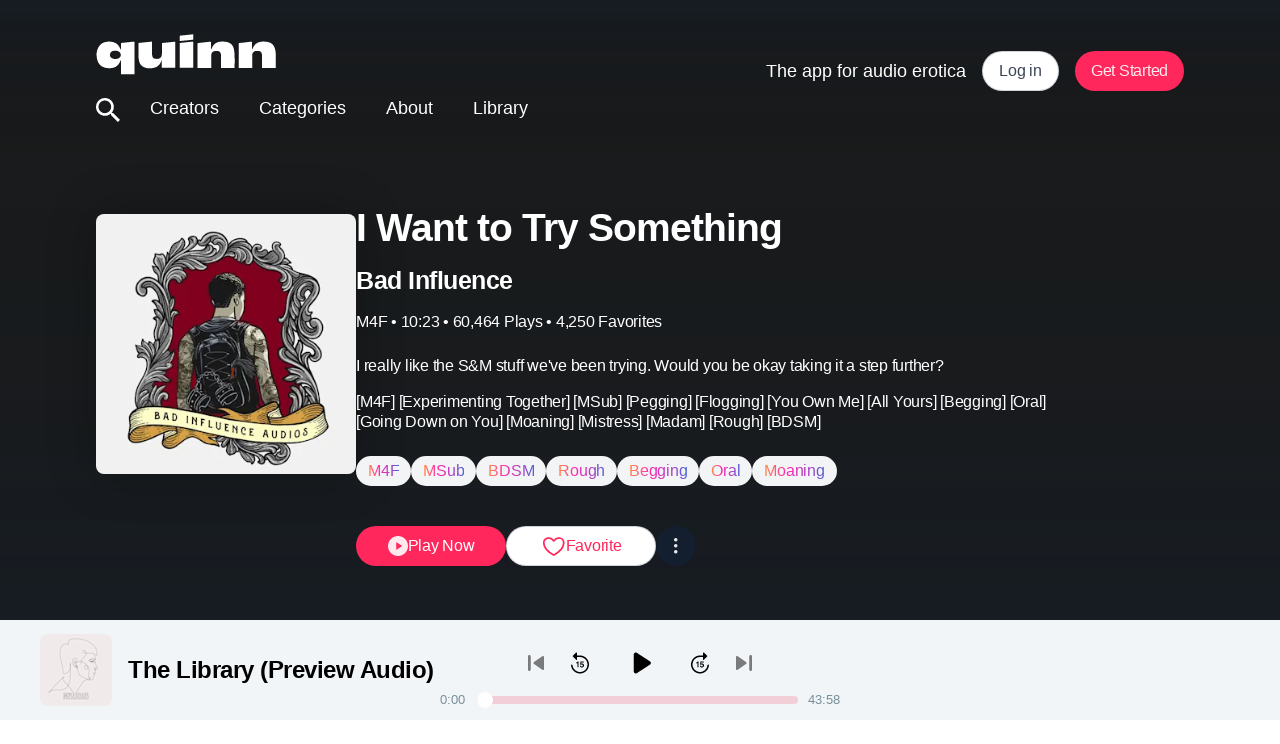

--- FILE ---
content_type: text/html; charset=utf-8
request_url: https://www.tryquinn.com/audio/i-want-to-try-something
body_size: 513622
content:
<!DOCTYPE html><html lang="en"><head><meta charSet="UTF-8"/><meta name="viewport" content="width=device-width, initial-scale=1, shrink-to-fit=no, maximum-scale=1, viewport-fit=cover"/><title>I Want to Try Something</title><meta name="og:title" content="I Want to Try Something"/><meta name="description" property="og:description" content="The app for audio erotica."/><meta name="twitter:description" property="og:description" content="The app for audio erotica."/><meta name="og:image" content="https://images.ctfassets.net/vfaw62ezde1i/4m5eHXW3cB4mkeNn3iBCJR/8dfe304f97e111d6b08bf464b23cead9/new_logo_bad_influence.png?w=1024&amp;q=80&amp;fm=jpg"/><meta name="keywords" content="quinn,hugo"/><meta property="og:type" content="website"/><meta property="og:site_name" content="Quinn"/><meta name="twitter:title" content="I Want to Try Something"/><meta name="twitter:image" content="https://images.ctfassets.net/vfaw62ezde1i/4m5eHXW3cB4mkeNn3iBCJR/8dfe304f97e111d6b08bf464b23cead9/new_logo_bad_influence.png?w=1024&amp;q=80&amp;fm=jpg"/><meta name="twitter:card" content="summary_large_image"/><meta name="twitter:site" content="@quinn"/><meta name="twitter:creator" content="@quinn"/><meta name="url" property="og:url" content="https://www.tryquinn.com/audio/i-want-to-try-something"/><link rel="canonical" href="https://www.tryquinn.com/audio/i-want-to-try-something"/><style></style><meta name="next-head-count" content="18"/><link rel="preconnect" href="https://fonts.gstatic.com"/><link rel="stylesheet" data-href="https://fonts.googleapis.com/css2?family=Lora:wght@700&amp;family=Playfair+Display:wght@600&amp;family=Teko&amp;display=swap"/><meta name="facebook-domain-verification" content="4xxlf6jiquoyplq59ogwacwsl541jo"/><script defer="">
              (function(w,d,s,l,i){w[l]=w[l]||[];w[l].push({'gtm.start':
              new Date().getTime(),event:'gtm.js'});var f=d.getElementsByTagName(s)[0],
              j=d.createElement(s),dl=l!='dataLayer'?'&l='+l:'';j.async=true;j.src=
              'https://www.googletagmanager.com/gtm.js?id='+i+dl;f.parentNode.insertBefore(j,f);
              })(window,document,'script','dataLayer','GTM-PD4GB3Q');
              function gtag(){dataLayer.push(arguments);}
              gtag('js', new Date());
              gtag('config', 'GTM-PD4GB3Q', {
                page_path: window.location.pathname,
              });
          </script><script defer="">
              !function(f,b,e,v,n,t,s)
              {if(f.fbq)return;n=f.fbq=function(){n.callMethod?
              n.callMethod.apply(n,arguments):n.queue.push(arguments)};
              if(!f._fbq)f._fbq=n;n.push=n;n.loaded=!0;n.version='2.0';
              n.queue=[];t=b.createElement(e);t.async=!0;
              t.src=v;s=b.getElementsByTagName(e)[0];
              s.parentNode.insertBefore(t,s)}(window, document,'script',
              'https://connect.facebook.net/en_US/fbevents.js');
              fbq('init', '1177073376445832');
              fbq('track', 'PageView');
          </script><link rel="preload" href="/_next/static/media/0ed212ca296d3917-s.p.woff2" as="font" type="font/woff2" crossorigin="anonymous" data-next-font="size-adjust"/><link rel="preload" href="/_next/static/css/391180e001611bba.css" as="style"/><link rel="stylesheet" href="/_next/static/css/391180e001611bba.css" data-n-g=""/><noscript data-n-css=""></noscript><script defer="" nomodule="" src="/_next/static/chunks/polyfills-42372ed130431b0a.js"></script><script src="/_next/static/chunks/webpack-c4dff1edde1399dd.js" defer=""></script><script src="/_next/static/chunks/framework-945b357d4a851f4b.js" defer=""></script><script src="/_next/static/chunks/main-ded03a3cce060e66.js" defer=""></script><script src="/_next/static/chunks/pages/_app-cb8e0faefe3f65f1.js" defer=""></script><script src="/_next/static/chunks/48d448c8-53cf313028ae1a0e.js" defer=""></script><script src="/_next/static/chunks/7118-74cc519d81d11d15.js" defer=""></script><script src="/_next/static/chunks/pages/audio/%5Btitle%5D-5fc2e4ce2003c1af.js" defer=""></script><script src="/_next/static/47WyN6Z-jqnm4LbUZlL1r/_buildManifest.js" defer=""></script><script src="/_next/static/47WyN6Z-jqnm4LbUZlL1r/_ssgManifest.js" defer=""></script><style data-styled="" data-styled-version="6.1.1">.eMwbSM{color:#FFFFFF;-webkit-transition:0.5s all ease;transition:0.5s all ease;}/*!sc*/
data-styled.g1[id="sc-bcaef2a7-0"]{content:"eMwbSM,"}/*!sc*/
.eikyru{width:100%;position:-webkit-sticky;position:sticky;top:var(--top,0);left:0;z-index:100;-webkit-transition:0.5s all ease;transition:0.5s all ease;}/*!sc*/
@media (min-width: 768px){.eikyru{--top:0;position:-webkit-sticky;position:sticky;}}/*!sc*/
data-styled.g3[id="sc-bcaef2a7-2"]{content:"eikyru,"}/*!sc*/
.impLDb{display:-webkit-box;display:-webkit-flex;display:-ms-flexbox;display:flex;-webkit-flex-direction:column;-ms-flex-direction:column;flex-direction:column;}/*!sc*/
data-styled.g4[id="sc-bcaef2a7-3"]{content:"impLDb,"}/*!sc*/
.ePHKNs{width:113px;color:#FFFFFF;-webkit-transition:0.5s all ease;transition:0.5s all ease;}/*!sc*/
@media (min-width: 768px){.ePHKNs{width:180px;}}/*!sc*/
data-styled.g5[id="sc-bcaef2a7-4"]{content:"ePHKNs,"}/*!sc*/
.cdHmbd{-webkit-appearance:none;-moz-appearance:none;-ms-appearance:none;appearance:none;border:none;background:none;font-family:inherit;outline:0;padding:0;margin:0;box-shadow:none;-webkit-appearance:none;cursor:pointer;display:-webkit-box;display:-webkit-flex;display:-ms-flexbox;display:flex;-webkit-align-items:center;-webkit-box-align:center;-ms-flex-align:center;align-items:center;-webkit-box-pack:center;-ms-flex-pack:center;-webkit-justify-content:center;justify-content:center;margin-right:10px;}/*!sc*/
.cdHmbd[disabled]{opacity:0.5;}/*!sc*/
.cdHmbd img{height:26px;width:26px;}/*!sc*/
data-styled.g6[id="sc-bcaef2a7-5"]{content:"cdHmbd,"}/*!sc*/
.hsXYDo{margin-right:24px;}/*!sc*/
data-styled.g7[id="sc-bcaef2a7-6"]{content:"hsXYDo,"}/*!sc*/
.fZVEpp{height:100%;width:100%;padding:20px;font-size:18px;font-weight:inherit;color:#FFFFFF;-webkit-text-decoration:inherit;text-decoration:inherit;cursor:pointer;}/*!sc*/
@media (min-width: 768px){.fZVEpp{padding:20px 20px 24px;}}/*!sc*/
.fZVEpp:hover{color:#101010;}/*!sc*/
.fZVEpp.login-btn{color:#f3435b;}/*!sc*/
.eDfZXz{height:100%;width:100%;padding:20px;font-size:18px;font-weight:inherit;color:inherit;-webkit-text-decoration:inherit;text-decoration:inherit;cursor:pointer;}/*!sc*/
@media (min-width: 768px){.eDfZXz{padding:20px 20px 24px;}}/*!sc*/
.eDfZXz:hover{color:#101010;}/*!sc*/
.eDfZXz.login-btn{color:#f3435b;}/*!sc*/
data-styled.g8[id="sc-bcaef2a7-7"]{content:"fZVEpp,eDfZXz,"}/*!sc*/
.iqgGNv{position:relative;}/*!sc*/
data-styled.g9[id="sc-8af62c60-0"]{content:"iqgGNv,"}/*!sc*/
.ihqBIk{position:absolute;left:0;width:calc(100% * 0);max-width:100%;height:6px;background:#f3435b;}/*!sc*/
@media (min-width: 768px){.ihqBIk{height:6px;}}/*!sc*/
data-styled.g10[id="sc-8af62c60-1"]{content:"ihqBIk,"}/*!sc*/
.vhkaj{display:-webkit-box;display:-webkit-flex;display:-ms-flexbox;display:flex;-webkit-flex-direction:column;-ms-flex-direction:column;flex-direction:column;}/*!sc*/
data-styled.g11[id="sc-ac136c29-0"]{content:"vhkaj,"}/*!sc*/
.cBAcue{display:-webkit-box;display:-webkit-flex;display:-ms-flexbox;display:flex;-webkit-flex-direction:row;-ms-flex-direction:row;flex-direction:row;}/*!sc*/
data-styled.g12[id="sc-ac136c29-1"]{content:"cBAcue,"}/*!sc*/
.kqOcps{-webkit-flex:1;-ms-flex:1;flex:1;width:100%;margin:0 auto;min-height:100vh;background-color:#FFFFFF;overflow-x:hidden;position:relative;top:calc(var(--header-height) * -1);}/*!sc*/
.search-open:not(.search) .kqOcps::after{content:'';position:fixed;width:100%;height:100%;background:rgba(0, 0, 0, 0.4);}/*!sc*/
@media (min-width: 768px){.search-open:not(.search) .kqOcps::after{display:none;}}/*!sc*/
data-styled.g14[id="sc-9ec2601e-0"]{content:"kqOcps,"}/*!sc*/
.fciAsX{display:unset;padding:0 var(--layout-margin);position:relative;width:100%;max-width:100%;-webkit-align-self:center;-ms-flex-item-align:center;-ms-grid-row-align:center;align-self:center;}/*!sc*/
@media (min-width: 768px){.fciAsX{width:calc(var(--layout-width) + var(--layout-margin) * 2);-webkit-box-pack:justify;-webkit-justify-content:space-between;justify-content:space-between;-webkit-align-items:center;-webkit-box-align:center;-ms-flex-align:center;align-items:center;}}/*!sc*/
data-styled.g15[id="sc-9ec2601e-1"]{content:"fciAsX,"}/*!sc*/
.kMdbYp{min-height:var(--avatar-size,32px);min-width:var(--avatar-size,32px);aspect-ratio:1;border-radius:50%;background-color:#F449E3;font-size:calc(var(--avatar-size,32px) * 0.55);font-weight:700;text-align:center;color:#FFFFFF;display:-webkit-box;display:-webkit-flex;display:-ms-flexbox;display:flex;-webkit-align-items:center;-webkit-box-align:center;-ms-flex-align:center;align-items:center;-webkit-box-pack:center;-ms-flex-pack:center;-webkit-justify-content:center;justify-content:center;-webkit-user-select:none;-moz-user-select:none;-ms-user-select:none;user-select:none;}/*!sc*/
@media (min-width: 768px){.kMdbYp{min-width:var(--avatar-size,48px);min-height:var(--avatar-size,48px);font-size:calc(var(--avatar-size,48px) * 0.55);}}/*!sc*/
data-styled.g20[id="sc-98a73b21-0"]{content:"kMdbYp,"}/*!sc*/
.cWTlxM{color:#79909c;-webkit-text-decoration:none;text-decoration:none;font-weight:500;text-shadow:none;pointer-events:auto;}/*!sc*/
.cWTlxM:visited{color:inherit;-webkit-text-decoration:inherit;text-decoration:inherit;}/*!sc*/
data-styled.g21[id="sc-245d9c0b-0"]{content:"cWTlxM,"}/*!sc*/
.fRVPZe{display:-webkit-box;display:-webkit-flex;display:-ms-flexbox;display:flex;-webkit-flex-direction:column;-ms-flex-direction:column;flex-direction:column;-webkit-box-pack:space-around;-ms-flex-pack:space-around;-webkit-justify-content:space-around;justify-content:space-around;width:2rem;height:2rem;background:transparent;border:none;cursor:pointer;padding:0;z-index:10;}/*!sc*/
.fRVPZe:focus{outline:none;}/*!sc*/
.fRVPZe :first-child{-webkit-transform:rotate(0);-moz-transform:rotate(0);-ms-transform:rotate(0);transform:rotate(0);}/*!sc*/
.fRVPZe :nth-child(2){opacity:1;-webkit-transform:translateX(0);-moz-transform:translateX(0);-ms-transform:translateX(0);transform:translateX(0);}/*!sc*/
.fRVPZe :nth-child(3){-webkit-transform:rotate(0);-moz-transform:rotate(0);-ms-transform:rotate(0);transform:rotate(0);}/*!sc*/
data-styled.g22[id="sc-26c06738-0"]{content:"fRVPZe,"}/*!sc*/
.jKoqXj{width:2rem;height:0.25rem;background:#FFFFFF;border-radius:10px;-webkit-transition:all 0.3s linear;transition:all 0.3s linear;position:relative;transform-origin:1px;}/*!sc*/
data-styled.g23[id="sc-26c06738-1"]{content:"jKoqXj,"}/*!sc*/
.ljCJRq{color:#09172acc;font-size:39px;font-style:normal;font-weight:700;letter-spacing:-1px;padding:0;margin:0;}/*!sc*/
data-styled.g30[id="sc-2eba6bae-2"]{content:"ljCJRq,"}/*!sc*/
.jwbbPx{--text-line-height:1.3em;color:#09172acc;font-size:25px;font-style:normal;font-weight:700;line-height:var(--text-line-height,1.3em);letter-spacing:-0.5px;padding:0;margin:0;}/*!sc*/
data-styled.g32[id="sc-2eba6bae-4"]{content:"jwbbPx,"}/*!sc*/
.iPiIWA{--text-line-height:1.3em;color:#09172acc;font-size:20px;font-style:normal;font-weight:700;line-height:var(--text-line-height,1.3em);letter-spacing:-0.5px;padding:0;margin:0;}/*!sc*/
data-styled.g33[id="sc-2eba6bae-5"]{content:"iPiIWA,"}/*!sc*/
.kURZtH{--text-line-height:1.3em;color:#10264699;font-size:16px;font-style:normal;font-weight:400;line-height:var(--text-line-height,1.35em);letter-spacing:-0.25px;padding:0;margin:0;}/*!sc*/
data-styled.g37[id="sc-2eba6bae-9"]{content:"kURZtH,"}/*!sc*/
.cnYNOL{--text-line-height:1.4em;color:#10264699;font-size:13px;font-style:normal;font-weight:400;line-height:var(--text-line-height,1.4em);letter-spacing:-0.25px;}/*!sc*/
data-styled.g38[id="sc-2eba6bae-10"]{content:"cnYNOL,"}/*!sc*/
.cSSFyW{--text-line-height:1.3em;color:#ffffff;font-size:13px;font-style:normal;font-weight:500;line-height:var(--text-line-height,1.3em);letter-spacing:-0.25px;padding:0;margin:0;}/*!sc*/
data-styled.g42[id="sc-2eba6bae-14"]{content:"cSSFyW,"}/*!sc*/
.iPLzKu{--text-line-height:1.3em;overflow:hidden;display:-webkit-box;-webkit-line-clamp:3;line-clamp:3;-webkit-box-orient:vertical;color:#09172acc;font-size:16px;font-style:normal;font-weight:500;line-height:var(--text-line-height,1.3em);letter-spacing:-0.25px;padding:0;margin:0;}/*!sc*/
.jKNbJF{--text-line-height:1.3em;color:#09172acc;font-size:16px;font-style:normal;font-weight:500;line-height:var(--text-line-height,1.3em);letter-spacing:-0.25px;padding:0;margin:0;}/*!sc*/
data-styled.g43[id="sc-2eba6bae-15"]{content:"iPLzKu,jKNbJF,"}/*!sc*/
.ixXtnD{width:25px;height:24px;cursor:default;}/*!sc*/
.ixXtnD path{fill:none;stroke:#FF275B;}/*!sc*/
data-styled.g71[id="sc-2c79d54d-26"]{content:"ixXtnD,"}/*!sc*/
.cxfQnT{margin:0;font-size:14px;color:#000000;}/*!sc*/
@media (min-width: 768px){.cxfQnT{font-size:16px;}}/*!sc*/
data-styled.g86[id="sc-c56a8f03-11"]{content:"cxfQnT,"}/*!sc*/
.votwn{font-size:13px;font-weight:500;color:#79909c;}/*!sc*/
.votwn a{color:inherit;font-size:inherit;font-weight:inherit;}/*!sc*/
.votwn a:hover{-webkit-text-decoration:underline;text-decoration:underline;}/*!sc*/
data-styled.g89[id="sc-c56a8f03-14"]{content:"votwn,"}/*!sc*/
.bIQSzg{background-color:rgba(0,0,0,0.4);position:absolute;top:80px;left:0;width:100vw;height:calc(100vh - 80px);z-index:-2;display:none;}/*!sc*/
@media (min-width: 768px){.bIQSzg{display:none;}}/*!sc*/
data-styled.g120[id="sc-5403d93b-0"]{content:"bIQSzg,"}/*!sc*/
.cfVXoR{display:-webkit-box;display:-webkit-flex;display:-ms-flexbox;display:flex;-webkit-flex-direction:column;-ms-flex-direction:column;flex-direction:column;-webkit-box-pack:start;-ms-flex-pack:start;-webkit-justify-content:flex-start;justify-content:flex-start;background:#FFFFFF;text-align:left;padding:0;position:absolute;top:var(--header-height);right:0;left:0;-webkit-transition:-webkit-transform 0.3s ease-in-out;transition:transform 0.3s ease-in-out;z-index:1;-webkit-transform:translateY(calc(-100vh - var(--header-height)));-moz-transform:translateY(calc(-100vh - var(--header-height)));-ms-transform:translateY(calc(-100vh - var(--header-height)));transform:translateY(calc(-100vh - var(--header-height)));opacity:0;}/*!sc*/
@media (min-width: 768px){.cfVXoR{display:none;width:100%;}}/*!sc*/
.cfVXoR>div,.cfVXoR>a>div{border-top:1px solid #ededed;}/*!sc*/
.cfVXoR a{font-size:18px;font-weight:500;text-align:left;color:#000000;-webkit-text-decoration:none;text-decoration:none;-webkit-transition:color 0.3s linear;transition:color 0.3s linear;}/*!sc*/
@media (min-width: 768px){.cfVXoR a{font-size:1.5rem;text-align:center;}}/*!sc*/
@media (max-width: 768px){.cfVXoR button:hover,.cfVXoR a:hover{opacity:0.6;-webkit-text-decoration:none;text-decoration:none;}}/*!sc*/
data-styled.g121[id="sc-b7fecfc8-0"]{content:"cfVXoR,"}/*!sc*/
.dvjxvV{display:-webkit-box;display:-webkit-flex;display:-ms-flexbox;display:flex;height:40px;padding:8px 16px;-webkit-flex-direction:row;-ms-flex-direction:row;flex-direction:row;-webkit-box-pack:center;-ms-flex-pack:center;-webkit-justify-content:center;justify-content:center;-webkit-align-items:center;-webkit-box-align:center;-ms-flex-align:center;align-items:center;gap:8px;cursor:pointer;border-radius:400px;border:0px solid transparent;background:#ff275b;}/*!sc*/
.sc-725b50aa-0,.dvjxvV>*{color:#ffffffe6;font-size:16px;font-style:normal;font-weight:500;line-height:130%;letter-spacing:-0.25px;}/*!sc*/
.dvjxvV:hover,.dvjxvV.hover{background:linear-gradient(180deg, rgba(0, 0, 0, 0.2) 0%, rgba(0, 0, 0, 0) 100%),#ff275b;}/*!sc*/
.dvjxvV:disabled{background:#F3F4F6;box-shadow:box-shadow:0px 2px 4px 0px rgba(0, 0, 0, 0.10);}/*!sc*/
.dvjxvV:disabled,.dvjxvV:disabled>*{color:rgba(0,0,0,0.2);}/*!sc*/
.dvjxvV:active,.dvjxvV.active{background:linear-gradient(0deg, rgba(0, 0, 0, 0.4) 0%, rgba(0, 0, 0, 0.4) 100%),#ff275b;}/*!sc*/
.dvjxvV:focus-visible,.dvjxvV.focus{padding:6px 14px;background:#ff275b;border:1px solid rgba(16,38,70,0.2);}/*!sc*/
data-styled.g122[id="sc-725b50aa-0"]{content:"dvjxvV,"}/*!sc*/
.htVyhr{display:-webkit-box;display:-webkit-flex;display:-ms-flexbox;display:flex;-webkit-flex-direction:row;-ms-flex-direction:row;flex-direction:row;height:40px;padding:8px 16px;-webkit-box-pack:center;-ms-flex-pack:center;-webkit-justify-content:center;justify-content:center;-webkit-align-items:center;-webkit-box-align:center;-ms-flex-align:center;align-items:center;gap:8px;cursor:pointer;border-radius:400px;border:1px solid #10264633;background:#FFFFFF;box-shadow:box-shadow:0px 2px 4px 0px rgba(0, 0, 0, 0.10);}/*!sc*/
.sc-3d9cebbb-0,.htVyhr>*{color:#09172acc;font-size:16px;font-style:normal;font-weight:500;line-height:130%;letter-spacing:-0.25px;}/*!sc*/
.htVyhr:disabled{border:1px solid #10264633;background:#F3F4F6;}/*!sc*/
.htVyhr:disabled,.htVyhr:disabled>*{color:#10264633;}/*!sc*/
.htVyhr:hover,.htVyhr.hover{color:#09172acc;border:1px solid #10264633;background:#F3F4F6;}/*!sc*/
.htVyhr:focus-visible,.htVyhr.focus{background:#FFFFFF;border:3px solid #ff275b;padding:6px 14px;}/*!sc*/
.htVyhr:active,.htVyhr.active{color:#101010;border:1px solid #10264633;background:#10264633;}/*!sc*/
data-styled.g123[id="sc-3d9cebbb-0"]{content:"htVyhr,"}/*!sc*/
.vnNei{-webkit-box-flex:1;-webkit-flex-grow:1;-ms-flex-positive:1;flex-grow:1;min-width:150px;-webkit-flex-direction:row;-ms-flex-direction:row;flex-direction:row;-webkit-align-items:center;-webkit-box-align:center;-ms-flex-align:center;align-items:center;-webkit-box-pack:center;-ms-flex-pack:center;-webkit-justify-content:center;justify-content:center;gap:8px;padding:8px 24px;}/*!sc*/
@media (min-width: 768px){.vnNei{width:150px;-webkit-box-flex:0;-webkit-flex-grow:0;-ms-flex-positive:0;flex-grow:0;}}/*!sc*/
@media (min-width: 1024px){.vnNei{width:150px;-webkit-box-flex:0;-webkit-flex-grow:0;-ms-flex-positive:0;flex-grow:0;}}/*!sc*/
data-styled.g124[id="sc-4b9490f5-0"]{content:"vnNei,"}/*!sc*/
.kWyzpp{-webkit-box-flex:1;-webkit-flex-grow:1;-ms-flex-positive:1;flex-grow:1;-webkit-flex-direction:row;-ms-flex-direction:row;flex-direction:row;-webkit-align-items:center;-webkit-box-align:center;-ms-flex-align:center;align-items:center;-webkit-box-pack:center;-ms-flex-pack:center;-webkit-justify-content:center;justify-content:center;padding:8px 16px;color:#ff275b;gap:8px;}/*!sc*/
@media (min-width: 768px){.kWyzpp{width:150px;-webkit-box-flex:0;-webkit-flex-grow:0;-ms-flex-positive:0;flex-grow:0;}}/*!sc*/
@media (min-width: 1024px){.kWyzpp{width:150px;-webkit-box-flex:0;-webkit-flex-grow:0;-ms-flex-positive:0;flex-grow:0;}}/*!sc*/
.kWyzpp:hover,.kWyzpp.hover{color:#ff275b;}/*!sc*/
data-styled.g125[id="sc-4b9490f5-1"]{content:"kWyzpp,"}/*!sc*/
.dZMICw{text-align:center;padding:6px 12px;border-radius:40px;width:unset;background:#F3F4F6;border:0;white-space:nowrap;display:inline-block;}/*!sc*/
.dZMICw>span{background-image:linear-gradient(90deg, #ff844f 3.65%, #fd28b5 37.97%, #a646c5 76.04%, #4867d7 99.99%, #2466ec 100%);-webkit-background-clip:text;-webkit-text-fill-color:transparent;font-size:16px;font-weight:500;text-transform:capitalize;letter-spacing:-0.25px;font-style:normal;}/*!sc*/
data-styled.g126[id="sc-4b9490f5-2"]{content:"dZMICw,"}/*!sc*/
.gdvFZf{display:inline;}/*!sc*/
@media (min-width: 1024px){.gdvFZf{display:none;}}/*!sc*/
data-styled.g127[id="sc-4b9490f5-3"]{content:"gdvFZf,"}/*!sc*/
.bZrEqw{display:none;}/*!sc*/
@media (min-width: 1024px){.bZrEqw{display:inline;}}/*!sc*/
data-styled.g128[id="sc-4b9490f5-4"]{content:"bZrEqw,"}/*!sc*/
.klURZh{cursor:pointer;display:-webkit-box;display:-webkit-flex;display:-ms-flexbox;display:flex;width:40px;height:40px;padding:4px;-webkit-box-pack:center;-ms-flex-pack:center;-webkit-justify-content:center;justify-content:center;-webkit-align-items:center;-webkit-box-align:center;-ms-flex-align:center;align-items:center;gap:8px;-webkit-flex-shrink:0;-ms-flex-negative:0;flex-shrink:0;border-radius:50%;background:#FFFFFF;border:1px solid #10264633;-webkit-backdrop-filter:blur(11px);backdrop-filter:blur(11px);aspect-ratio:1/1;}/*!sc*/
.klURZh:hover,.klURZh.hover{background:#F3F4F6;}/*!sc*/
.klURZh svg path{fill:#10264699;}/*!sc*/
data-styled.g129[id="sc-4b9490f5-5"]{content:"klURZh,"}/*!sc*/
.gqrcZV{width:100%;padding:8px 32px;opacity:1!important;}/*!sc*/
data-styled.g130[id="sc-4b9490f5-6"]{content:"gqrcZV,"}/*!sc*/
.hOhMSd{-webkit-text-decoration:underline;text-decoration:underline;}/*!sc*/
data-styled.g161[id="sc-ed773ffb-5"]{content:"hOhMSd,"}/*!sc*/
.jJMipv{display:inline;max-width:100%;}/*!sc*/
@media (min-width: 768px){.jJMipv{display:none;}}/*!sc*/
data-styled.g183[id="sc-15a488e8-0"]{content:"jJMipv,"}/*!sc*/
.hcclKK{display:none;}/*!sc*/
@media (min-width: 768px){.hcclKK{display:inline;}}/*!sc*/
data-styled.g184[id="sc-88e902f1-0"]{content:"hcclKK,"}/*!sc*/
.gdODvR{background-color:#FFFFFF;--header-height:80px;min-height:calc(100vh - var(--header-height));--layout-width:100%;--layout-gutter:8px;--layout-margin:20px;}/*!sc*/
@media (min-width: 768px){.gdODvR{--header-height:143px;}}/*!sc*/
@media (min-width: 768px){.gdODvR{--layout-width:1088px;--layout-gutter:16px;--layout-margin:56px;}}/*!sc*/
data-styled.g185[id="sc-fbbe90e7-0"]{content:"gdODvR,"}/*!sc*/
html{line-height:1.15;-webkit-text-size-adjust:100%;-moz-text-size-adjust:100%;-ms-text-size-adjust:100%;text-size-adjust:100%;}/*!sc*/
body{margin:0;}/*!sc*/
main{display:block;}/*!sc*/
h1{font-size:2em;margin:0.67em 0;}/*!sc*/
hr{box-sizing:content-box;height:0;overflow:visible;}/*!sc*/
pre{font-family:monospace,monospace;font-size:1em;}/*!sc*/
a{background-color:transparent;}/*!sc*/
abbr[title]{border-bottom:none;-webkit-text-decoration:underline;text-decoration:underline;}/*!sc*/
b,strong{font-weight:bolder;}/*!sc*/
code,kbd,samp{font-family:monospace,monospace;font-size:1em;}/*!sc*/
small{font-size:80%;}/*!sc*/
sub,sup{font-size:75%;line-height:0;position:relative;vertical-align:baseline;}/*!sc*/
sub{bottom:-0.25em;}/*!sc*/
sup{top:-0.5em;}/*!sc*/
img{border-style:none;}/*!sc*/
button,input,optgroup,select,textarea{font-family:inherit;font-size:100%;line-height:1.15;margin:0;}/*!sc*/
button,input{overflow:visible;}/*!sc*/
button,select{text-transform:none;}/*!sc*/
button,html [type="button"],[type="reset"],[type="submit"]{-webkit-appearance:button;}/*!sc*/
button::-moz-focus-inner,[type="button"]::-moz-focus-inner,[type="reset"]::-moz-focus-inner,[type="submit"]::-moz-focus-inner{border-style:none;padding:0;}/*!sc*/
button:-moz-focusring,[type="button"]:-moz-focusring,[type="reset"]:-moz-focusring,[type="submit"]:-moz-focusring{outline:1px dotted ButtonText;}/*!sc*/
fieldset{padding:0.35em 0.625em 0.75em;}/*!sc*/
legend{box-sizing:border-box;color:inherit;display:table;max-width:100%;padding:0;white-space:normal;}/*!sc*/
progress{vertical-align:baseline;}/*!sc*/
textarea{overflow:auto;}/*!sc*/
[type="checkbox"],[type="radio"]{box-sizing:border-box;padding:0;}/*!sc*/
[type="number"]::-webkit-inner-spin-button,[type="number"]::-webkit-outer-spin-button{height:auto;}/*!sc*/
[type="search"]{-webkit-appearance:textfield;outline-offset:-2px;}/*!sc*/
[type="search"]::-webkit-search-decoration{-webkit-appearance:none;}/*!sc*/
::-webkit-file-upload-button{-webkit-appearance:button;font:inherit;}/*!sc*/
details{display:block;}/*!sc*/
summary{display:list-item;}/*!sc*/
template{display:none;}/*!sc*/
[hidden]{display:none;}/*!sc*/
abbr[title]{-webkit-text-decoration:underline dotted;text-decoration:underline dotted;}/*!sc*/
*,*:before,*:after{box-sizing:inherit;}/*!sc*/
*{-webkit-font-smoothing:antialiased;tap-highlight-color:rgba(0,0,0,0);-webkit-tap-highlight-color:rgba(0,0,0,0);}/*!sc*/
*:focus:not(:focus-visible){outline:none;}/*!sc*/
*:focus{outline:1px solid #f3435b;}/*!sc*/
html{scroll-behavior:smooth;box-sizing:border-box;}/*!sc*/
body{font-family:Helvetica Neue,Helvetica,Arial,sans-serif;color:#2b2b3c;}/*!sc*/
body button:disabled{pointer-events:none;}/*!sc*/
@media (max-width: 768px){body .m-tap:hover{opacity:0.6;-webkit-text-decoration:none;text-decoration:none;}}/*!sc*/
body:not(.tabbing) *:focus{outline:none;}/*!sc*/
@-webkit-keyframes grow-shrink{40%{-webkit-transform:scale(1.3);-moz-transform:scale(1.3);-ms-transform:scale(1.3);transform:scale(1.3);}75%{-webkit-transform:scale(0.9);-moz-transform:scale(0.9);-ms-transform:scale(0.9);transform:scale(0.9);}100%{-webkit-transform:scale(1);-moz-transform:scale(1);-ms-transform:scale(1);transform:scale(1);}}/*!sc*/
@keyframes grow-shrink{40%{-webkit-transform:scale(1.3);-moz-transform:scale(1.3);-ms-transform:scale(1.3);transform:scale(1.3);}75%{-webkit-transform:scale(0.9);-moz-transform:scale(0.9);-ms-transform:scale(0.9);transform:scale(0.9);}100%{-webkit-transform:scale(1);-moz-transform:scale(1);-ms-transform:scale(1);transform:scale(1);}}/*!sc*/
a{color:inherit;-webkit-text-decoration:none;text-decoration:none;}/*!sc*/
a:visited{-webkit-text-decoration:inherit;text-decoration:inherit;}/*!sc*/
data-styled.g186[id="sc-global-dpiqmy1"]{content:"sc-global-dpiqmy1,"}/*!sc*/
.idpqow{margin-top:calc(25px - var(--header-height));border-top:1px solid #f1f3f6;padding:24px 0 0 0;gap:16px;-webkit-align-self:center;-ms-flex-item-align:center;-ms-grid-row-align:center;align-self:center;margin-bottom:30px;}/*!sc*/
@media (min-width: 768px){.idpqow{margin-top:calc(80px - var(--header-height));margin-bottom:40px;}}/*!sc*/
@media (min-width: 768px){.idpqow{-webkit-flex-direction:row;-ms-flex-direction:row;flex-direction:row;padding:40px 0 0 0;}}/*!sc*/
data-styled.g193[id="sc-cb0ee184-0"]{content:"idpqow,"}/*!sc*/
.hNtVgy{display:-webkit-box;display:-webkit-flex;display:-ms-flexbox;display:flex;gap:40px;margin:0 auto;}/*!sc*/
@media (min-width: 768px){.hNtVgy{margin:0 0 0 auto;}}/*!sc*/
data-styled.g194[id="sc-cb0ee184-1"]{content:"hNtVgy,"}/*!sc*/
.jfnLuJ{-webkit-flex:1;-ms-flex:1;flex:1;display:-webkit-box;display:-webkit-flex;display:-ms-flexbox;display:flex;margin:0 auto;}/*!sc*/
@media (min-width: 768px){.jfnLuJ{margin:0;}}/*!sc*/
data-styled.g195[id="sc-cb0ee184-2"]{content:"jfnLuJ,"}/*!sc*/
.AUJMl{color:#79909c;font-size:13px;font-weight:500;text-align:center;}/*!sc*/
data-styled.g196[id="sc-cb0ee184-3"]{content:"AUJMl,"}/*!sc*/
.eakvMj{color:#79909c;font-size:13px;font-weight:500;text-align:center;}/*!sc*/
.eakvMj:hover{-webkit-text-decoration:none;text-decoration:none;}/*!sc*/
data-styled.g197[id="sc-cb0ee184-4"]{content:"eakvMj,"}/*!sc*/
.ebLsNR{cursor:pointer;display:-webkit-box;display:-webkit-flex;display:-ms-flexbox;display:flex;-webkit-align-items:center;-webkit-box-align:center;-ms-flex-align:center;align-items:center;}/*!sc*/
.ebLsNR svg{width:20px;height:18px;}/*!sc*/
.ebLsNR.black{color:#000000!important;}/*!sc*/
@media (min-width: 768px){.ebLsNR:hover svg path,.ebLsNR.hovered svg path,.ebLsNR:hover svg circle,.ebLsNR.hovered svg circle{fill:#000000;}.ebLsNR:hover.heart svg path,.ebLsNR.hovered.heart svg path,.ebLsNR:hover.heart-with-padding svg path,.ebLsNR.hovered.heart-with-padding svg path{fill:#ff275b;stroke:#ff275b;}.ebLsNR:hover.check svg path,.ebLsNR.hovered.check svg path,.ebLsNR:hover.remove svg path,.ebLsNR.hovered.remove svg path,.ebLsNR:hover.info svg path,.ebLsNR.hovered.info svg path,.ebLsNR:hover.add svg path,.ebLsNR.hovered.add svg path{fill:none;}}/*!sc*/
.ebLsNR.gray svg path{stroke:#79909c;}/*!sc*/
.ebLsNR.heart.active svg path,.ebLsNR.heart-with-padding.active svg path{fill:#ff275b;stroke:#ff275b;}/*!sc*/
.ebLsNR.play,.ebLsNR.pause{color:black;}/*!sc*/
.ebLsNR.play svg circle,.ebLsNR.pause svg circle{display:none;}/*!sc*/
@media (min-width: 768px){.ebLsNR.play:hover svg circle,.ebLsNR.pause:hover svg circle,.ebLsNR.play.hovered svg circle,.ebLsNR.pause.hovered svg circle{fill:none;}}/*!sc*/
.ebLsNR.play.circled svg circle,.ebLsNR.pause.circled svg circle{display:initial;}/*!sc*/
@media (min-width: 768px){.ebLsNR.play svg circle,.ebLsNR.pause svg circle{display:initial;}}/*!sc*/
.ebLsNR.block:hover svg path,.ebLsNR.report:hover svg path,.ebLsNR.trash:hover svg path,.ebLsNR.settings:hover svg path,.ebLsNR.block.hovered svg path,.ebLsNR.report.hovered svg path,.ebLsNR.trash.hovered svg path,.ebLsNR.settings.hovered svg path{fill:none;stroke:#000000;}/*!sc*/
.ebLsNR.white svg path{fill:#FFFFFF;stroke:none;}/*!sc*/
.ebLsNR.edit.black svg path,.ebLsNR.lock.black svg path{stroke:#000000;}/*!sc*/
.ebLsNR.disabled{pointer-events:none;}/*!sc*/
.iVGROi{cursor:pointer;display:-webkit-box;display:-webkit-flex;display:-ms-flexbox;display:flex;-webkit-align-items:center;-webkit-box-align:center;-ms-flex-align:center;align-items:center;}/*!sc*/
.iVGROi svg{width:16px;height:12px;}/*!sc*/
.iVGROi.black{color:#000000!important;}/*!sc*/
@media (min-width: 768px){.iVGROi:hover svg path,.iVGROi.hovered svg path,.iVGROi:hover svg circle,.iVGROi.hovered svg circle{fill:#000000;}.iVGROi:hover.heart svg path,.iVGROi.hovered.heart svg path,.iVGROi:hover.heart-with-padding svg path,.iVGROi.hovered.heart-with-padding svg path{fill:#ff275b;stroke:#ff275b;}.iVGROi:hover.check svg path,.iVGROi.hovered.check svg path,.iVGROi:hover.remove svg path,.iVGROi.hovered.remove svg path,.iVGROi:hover.info svg path,.iVGROi.hovered.info svg path,.iVGROi:hover.add svg path,.iVGROi.hovered.add svg path{fill:none;}}/*!sc*/
.iVGROi.gray svg path{stroke:#79909c;}/*!sc*/
.iVGROi.heart.active svg path,.iVGROi.heart-with-padding.active svg path{fill:#ff275b;stroke:#ff275b;}/*!sc*/
.iVGROi.play,.iVGROi.pause{color:black;}/*!sc*/
.iVGROi.play svg circle,.iVGROi.pause svg circle{display:none;}/*!sc*/
@media (min-width: 768px){.iVGROi.play:hover svg circle,.iVGROi.pause:hover svg circle,.iVGROi.play.hovered svg circle,.iVGROi.pause.hovered svg circle{fill:none;}}/*!sc*/
.iVGROi.play.circled svg circle,.iVGROi.pause.circled svg circle{display:initial;}/*!sc*/
@media (min-width: 768px){.iVGROi.play svg circle,.iVGROi.pause svg circle{display:initial;}}/*!sc*/
.iVGROi.block:hover svg path,.iVGROi.report:hover svg path,.iVGROi.trash:hover svg path,.iVGROi.settings:hover svg path,.iVGROi.block.hovered svg path,.iVGROi.report.hovered svg path,.iVGROi.trash.hovered svg path,.iVGROi.settings.hovered svg path{fill:none;stroke:#000000;}/*!sc*/
.iVGROi.white svg path{fill:#FFFFFF;stroke:none;}/*!sc*/
.iVGROi.edit.black svg path,.iVGROi.lock.black svg path{stroke:#000000;}/*!sc*/
.iVGROi.disabled{pointer-events:none;}/*!sc*/
data-styled.g198[id="sc-9e357ee1-0"]{content:"ebLsNR,iVGROi,"}/*!sc*/
.kKnqfY{width:calc(100vw);position:relative;left:50%;right:50%;margin-left:-50vw;margin-right:-50vw;height:1px;background:#10264633;margin-bottom:10px;margin-top:20px;}/*!sc*/
data-styled.g209[id="sc-59bb497c-0"]{content:"kKnqfY,"}/*!sc*/
.lhziLx{display:-webkit-box;display:-webkit-flex;display:-ms-flexbox;display:flex;}/*!sc*/
data-styled.g235[id="sc-5c4bfdec-0"]{content:"lhziLx,"}/*!sc*/
.dZgQiB{display:-webkit-box;display:-webkit-flex;display:-ms-flexbox;display:flex;-webkit-align-items:center;-webkit-box-align:center;-ms-flex-align:center;align-items:center;height:var(--header-height);padding:24px 0;-webkit-box-pack:justify;-webkit-justify-content:space-between;justify-content:space-between;z-index:1;}/*!sc*/
@media (max-width: 768px){.dZgQiB button:hover,.dZgQiB a:hover{opacity:0.6;-webkit-text-decoration:none;text-decoration:none;}}/*!sc*/
@media (min-width: 768px){.dZgQiB{display:none;}.dZgQiB+.sc-4ed5f322-0{display:none;}}/*!sc*/
data-styled.g238[id="sc-5c4bfdec-3"]{content:"dZgQiB,"}/*!sc*/
.bclOUT{font-size:18px;font-weight:500;text-align:right;margin-right:16px;color:#FFFFFF;-webkit-transition:0.5s all ease;transition:0.5s all ease;display:none;}/*!sc*/
@media (min-width: 1024px){.bclOUT{display:block;}}/*!sc*/
data-styled.g240[id="sc-a56a30ec-0"]{content:"bclOUT,"}/*!sc*/
.egyOng{display:-webkit-box;display:-webkit-flex;display:-ms-flexbox;display:flex;-webkit-flex-direction:column;-ms-flex-direction:column;flex-direction:column;-webkit-box-pack:start;-ms-flex-pack:start;-webkit-justify-content:flex-start;justify-content:flex-start;-webkit-align-items:flex-start;-webkit-box-align:flex-start;-ms-flex-align:flex-start;align-items:flex-start;}/*!sc*/
@media (min-width: 768px){.egyOng:first-of-type{padding-top:20px;-webkit-box-flex:1;-webkit-flex-grow:1;-ms-flex-positive:1;flex-grow:1;}}/*!sc*/
.egyOng:last-of-type{-webkit-animation:bVpbVN 4s linear;animation:bVpbVN 4s linear;}/*!sc*/
@media (min-width: 768px){.egyOng:last-of-type{-webkit-flex-shrink:0;-ms-flex-negative:0;flex-shrink:0;}}/*!sc*/
.egyOng:last-of-type .white{min-width:202px;}/*!sc*/
.egyOng:last-of-type .white .gradient-fill{width:100%;}/*!sc*/
.bHDeVS{display:-webkit-box;display:-webkit-flex;display:-ms-flexbox;display:flex;-webkit-flex-direction:column;-ms-flex-direction:column;flex-direction:column;-webkit-box-pack:start;-ms-flex-pack:start;-webkit-justify-content:flex-start;justify-content:flex-start;-webkit-align-items:flex-start;-webkit-box-align:flex-start;-ms-flex-align:flex-start;align-items:flex-start;-webkit-flex-direction:row;-ms-flex-direction:row;flex-direction:row;-webkit-align-items:center;-webkit-box-align:center;-ms-flex-align:center;align-items:center;}/*!sc*/
@media (min-width: 768px){.bHDeVS:first-of-type{padding-top:20px;-webkit-box-flex:1;-webkit-flex-grow:1;-ms-flex-positive:1;flex-grow:1;}}/*!sc*/
.bHDeVS:last-of-type{-webkit-animation:bVpbVN 4s linear;animation:bVpbVN 4s linear;}/*!sc*/
@media (min-width: 768px){.bHDeVS:last-of-type{-webkit-flex-shrink:0;-ms-flex-negative:0;flex-shrink:0;}}/*!sc*/
.bHDeVS:last-of-type .white{min-width:202px;}/*!sc*/
.bHDeVS:last-of-type .white .gradient-fill{width:100%;}/*!sc*/
data-styled.g241[id="sc-a56a30ec-1"]{content:"egyOng,bHDeVS,"}/*!sc*/
.guYMXJ{margin-left:16px;}/*!sc*/
data-styled.g242[id="sc-a56a30ec-2"]{content:"guYMXJ,"}/*!sc*/
.eCcUwv{height:58px;}/*!sc*/
data-styled.g243[id="sc-a56a30ec-3"]{content:"eCcUwv,"}/*!sc*/
.ftDqPB{display:-webkit-box;display:-webkit-flex;display:-ms-flexbox;display:flex;-webkit-flex-direction:row;-ms-flex-direction:row;flex-direction:row;}/*!sc*/
@media (min-width: 768px){.ftDqPB{-webkit-box-flex:1;-webkit-flex-grow:1;-ms-flex-positive:1;flex-grow:1;width:100%;}}/*!sc*/
data-styled.g244[id="sc-a56a30ec-4"]{content:"ftDqPB,"}/*!sc*/
.dtsBXk{display:none;padding-top:20px;-webkit-box-pack:justify;-webkit-justify-content:space-between;justify-content:space-between;z-index:1;}/*!sc*/
@media (min-width: 768px){.dtsBXk{display:-webkit-box;display:-webkit-flex;display:-ms-flexbox;display:flex;padding-top:0;}}/*!sc*/
data-styled.g245[id="sc-a56a30ec-5"]{content:"dtsBXk,"}/*!sc*/
@-webkit-keyframes bVpbVN{0%{opacity:0;}85%{opacity:0;}100%{opacity:1;}}/*!sc*/
@keyframes bVpbVN{0%{opacity:0;}85%{opacity:0;}100%{opacity:1;}}/*!sc*/
data-styled.g297[id="sc-keyframes-bVpbVN"]{content:"bVpbVN,"}/*!sc*/
.cTPQGZ{-webkit-align-items:center;-webkit-box-align:center;-ms-flex-align:center;align-items:center;gap:4px;cursor:pointer;}/*!sc*/
data-styled.g351[id="sc-d3a7be3b-0"]{content:"cTPQGZ,"}/*!sc*/
.jBeGfN{color:#09172acc;font-size:16px;font-weight:400;line-height:135%;letter-spacing:-0.25px;}/*!sc*/
data-styled.g352[id="sc-d3a7be3b-1"]{content:"jBeGfN,"}/*!sc*/
.kiiPgw{color:#09172acc;font-size:14px;font-weight:500;line-height:135%;letter-spacing:-0.25px;text-transform:capitalize;}/*!sc*/
@media (min-width: 768px){.kiiPgw{font-size:16px;color:#09172acc;}}/*!sc*/
data-styled.g353[id="sc-d3a7be3b-2"]{content:"kiiPgw,"}/*!sc*/
.betuQX{width:100%;max-width:1125px;margin:20px auto;padding-bottom:32px;}/*!sc*/
@media (min-width: 768px){.betuQX{padding-bottom:64px;}}/*!sc*/
data-styled.g357[id="sc-bec50bd3-0"]{content:"betuQX,"}/*!sc*/
.cPVtYG{-webkit-flex:1;-ms-flex:1;flex:1;}/*!sc*/
@media (min-width: 768px){.cPVtYG{margin:0;}}/*!sc*/
data-styled.g358[id="sc-bec50bd3-1"]{content:"cPVtYG,"}/*!sc*/
.QdGwd{-webkit-flex:1;-ms-flex:1;flex:1;}/*!sc*/
@media (min-width: 768px){.QdGwd{margin-bottom:24px;}}/*!sc*/
data-styled.g359[id="sc-bec50bd3-2"]{content:"QdGwd,"}/*!sc*/
.jJmYeM{display:-webkit-box;display:-webkit-flex;display:-ms-flexbox;display:flex;width:100%;height:200px;-webkit-box-pack:center;-ms-flex-pack:center;-webkit-justify-content:center;justify-content:center;-webkit-align-items:center;-webkit-box-align:center;-ms-flex-align:center;align-items:center;}/*!sc*/
data-styled.g363[id="sc-bec50bd3-6"]{content:"jJmYeM,"}/*!sc*/
.gPuWzR{position:relative;-webkit-flex:1;-ms-flex:1;flex:1;-webkit-align-items:end;-webkit-box-align:end;-ms-flex-align:end;align-items:end;min-height:60px;}/*!sc*/
@media (min-width: 768px){.gPuWzR{outline:1px solid #10264633;border-radius:4px;padding:16px;min-height:115px;background:#ffffffe6;margin:1px 0 1px 0;}.gPuWzR:focus-within{outline:2px solid #10264699;}}/*!sc*/
data-styled.g364[id="sc-bec50bd3-7"]{content:"gPuWzR,"}/*!sc*/
.eTfCdv{--avatar-size:40px;height:40px;margin-right:12px;}/*!sc*/
@media (min-width: 768px){.eTfCdv{margin-right:16px;--avatar-size:58px;height:58px;}}/*!sc*/
data-styled.g365[id="sc-bec50bd3-8"]{content:"eTfCdv,"}/*!sc*/
.IKicE{position:absolute;border:1px solid #79909c;box-sizing:border-box;border-radius:10px;padding:14px;resize:none;overflow-y:auto;-webkit-flex:1;-ms-flex:1;flex:1;left:0;right:0;top:0;bottom:0;background:transparent;}/*!sc*/
@media (min-width: 768px){.IKicE{padding:16px;right:80px;margin:0;border:0;border-radius:0;resize:none;padding-bottom:0;scroll-padding-bottom:40px;margin-bottom:40px;}}/*!sc*/
data-styled.g370[id="sc-bec50bd3-13"]{content:"IKicE,"}/*!sc*/
.TtAlB{-webkit-flex:1;-ms-flex:1;flex:1;}/*!sc*/
data-styled.g373[id="sc-bec50bd3-16"]{content:"TtAlB,"}/*!sc*/
.cTxwPD{margin-top:6px;}/*!sc*/
data-styled.g374[id="sc-bec50bd3-17"]{content:"cTxwPD,"}/*!sc*/
.iYndBe{-webkit-box-pack:justify;-webkit-justify-content:space-between;justify-content:space-between;-webkit-align-items:center;-webkit-box-align:center;-ms-flex-align:center;align-items:center;height:48px;margin-top:16px;width:100%;}/*!sc*/
data-styled.g383[id="sc-73deed9-0"]{content:"iYndBe,"}/*!sc*/
.hMNxWL{gap:14px;}/*!sc*/
data-styled.g384[id="sc-73deed9-1"]{content:"hMNxWL,"}/*!sc*/
.bdhJVq{font-size:25px;}/*!sc*/
data-styled.g385[id="sc-73deed9-2"]{content:"bdhJVq,"}/*!sc*/
.dGlLDp{padding:5px 0 0 8px;color:#09172acc;}/*!sc*/
data-styled.g386[id="sc-73deed9-3"]{content:"dGlLDp,"}/*!sc*/
.cGafKQ{display:-webkit-box;display:-webkit-flex;display:-ms-flexbox;display:flex;-webkit-align-items:center;-webkit-box-align:center;-ms-flex-align:center;align-items:center;}/*!sc*/
data-styled.g387[id="sc-73deed9-4"]{content:"cGafKQ,"}/*!sc*/
.hPQCmW{position:absolute;right:15px;bottom:15px;}/*!sc*/
data-styled.g388[id="sc-1be74a70-0"]{content:"hPQCmW,"}/*!sc*/
.kRLFDo{margin-left:8px;margin-right:-8px;cursor:default;opacity:0.4;}/*!sc*/
data-styled.g389[id="sc-1be74a70-1"]{content:"kRLFDo,"}/*!sc*/
.bZgwGL{-webkit-flex:1;-ms-flex:1;flex:1;-webkit-flex-direction:column;-ms-flex-direction:column;flex-direction:column;}/*!sc*/
data-styled.g390[id="sc-1be74a70-2"]{content:"bZgwGL,"}/*!sc*/
.fkFyOT{background:none;border:none;cursor:pointer;outline:none;display:-webkit-box;display:-webkit-flex;display:-ms-flexbox;display:flex;-webkit-box-pack:center;-ms-flex-pack:center;-webkit-justify-content:center;justify-content:center;-webkit-align-items:center;-webkit-box-align:center;-ms-flex-align:center;align-items:center;color:#09172acc;}/*!sc*/
data-styled.g391[id="sc-1be74a70-3"]{content:"fkFyOT,"}/*!sc*/
.fwsIyF{padding-left:0;font-weight:500;font-size:16px;font-family:Helvetica Neue;opacity:0.4;}/*!sc*/
data-styled.g392[id="sc-1be74a70-4"]{content:"fwsIyF,"}/*!sc*/
.ilArBs{font-weight:500;font-size:16px;font-family:Helvetica Neue;padding-right:6px;opacity:0.4;}/*!sc*/
data-styled.g393[id="sc-1be74a70-5"]{content:"ilArBs,"}/*!sc*/
.ejcSBM{display:-webkit-box;display:-webkit-flex;display:-ms-flexbox;display:flex;-webkit-box-pack:justify;-webkit-justify-content:space-between;justify-content:space-between;}/*!sc*/
data-styled.g394[id="sc-1be74a70-6"]{content:"ejcSBM,"}/*!sc*/
.gYgQOS{position:absolute;left:16px;bottom:16px;cursor:pointer;}/*!sc*/
data-styled.g395[id="sc-1be74a70-7"]{content:"gYgQOS,"}/*!sc*/
.dAtNeo{position:relative;margin-left:-50vw;width:100vw;left:50%;background-color:#1a1b1b;padding-top:var(--header-height);}/*!sc*/
data-styled.g400[id="sc-a4e4bb0b-0"]{content:"dAtNeo,"}/*!sc*/
.yYaWI{position:absolute;left:0;right:0;top:0;height:var(--header-height);background:linear-gradient( 0deg,rgba(16,38,70,0) 0%,rgba(16,38,70,0.0395833) 33.33%,rgba(16,38,70,0.0790078) 66.67%,rgba(13,36,70,0.2) 100% );}/*!sc*/
data-styled.g401[id="sc-a4e4bb0b-1"]{content:"yYaWI,"}/*!sc*/
.bcKjnQ{position:absolute;top:0;left:0;right:0;bottom:0;padding-top:var(--header-height);background:linear-gradient( 180deg,rgba(16,38,70,0) 0%,rgba(16,38,70,0.0395833) 33.33%,rgba(16,38,70,0.0790078) 66.67%,rgba(13,36,70,0.2) 100% );}/*!sc*/
data-styled.g402[id="sc-a4e4bb0b-2"]{content:"bcKjnQ,"}/*!sc*/
.ihZqPe{position:relative;-webkit-align-self:center;-ms-flex-item-align:center;-ms-grid-row-align:center;align-self:center;padding:0 var(--layout-margin);width:100%;max-width:100%;}/*!sc*/
@media (min-width: 768px){.ihZqPe{width:calc(var(--layout-width) + var(--layout-margin) * 2);}}/*!sc*/
data-styled.g403[id="sc-a4e4bb0b-3"]{content:"ihZqPe,"}/*!sc*/
@media (min-width: 768px){.iGskyd{padding-bottom:16px;}}/*!sc*/
data-styled.g404[id="sc-f6a8e0e6-0"]{content:"iGskyd,"}/*!sc*/
.jcpNUB{-webkit-align-items:center;-webkit-box-align:center;-ms-flex-align:center;align-items:center;margin-bottom:24px;}/*!sc*/
.jcpNUB p,.jcpNUB span,.jcpNUB h2,.jcpNUB h4,.jcpNUB h5{color:white;}/*!sc*/
@media (min-width: 768px){.jcpNUB{-webkit-flex-direction:row;-ms-flex-direction:row;flex-direction:row;-webkit-align-items:start;-webkit-box-align:start;-ms-flex-align:start;align-items:start;margin:64px 0;gap:64px;}}/*!sc*/
data-styled.g405[id="sc-f6a8e0e6-1"]{content:"jcpNUB,"}/*!sc*/
.fyMIjS{width:164px;height:164px;margin:32px 0;border-radius:8px;box-shadow:0 0 48px 0 rgba(0,0,0,0.25);aspect-ratio:1;object-fit:cover;}/*!sc*/
@media (min-width: 768px){.fyMIjS{width:260px;height:260px;margin:8px 0;}}/*!sc*/
data-styled.g406[id="sc-f6a8e0e6-2"]{content:"fyMIjS,"}/*!sc*/
.gNsxfT{text-align:center;}/*!sc*/
@media (min-width: 768px){.gNsxfT{text-align:start;}}/*!sc*/
data-styled.g407[id="sc-f6a8e0e6-3"]{content:"gNsxfT,"}/*!sc*/
.gYZKbe{color:white;}/*!sc*/
data-styled.g408[id="sc-f6a8e0e6-4"]{content:"gYZKbe,"}/*!sc*/
.eqCyoH{color:white;}/*!sc*/
data-styled.g409[id="sc-f6a8e0e6-5"]{content:"eqCyoH,"}/*!sc*/
.bEnrWQ{margin:14px 0 16px 0;color:white;}/*!sc*/
data-styled.g410[id="sc-f6a8e0e6-6"]{content:"bEnrWQ,"}/*!sc*/
.kllPJp{display:block;margin:8px 0 24px 0;color:white;}/*!sc*/
data-styled.g411[id="sc-f6a8e0e6-7"]{content:"kllPJp,"}/*!sc*/
.iftDzq{color:white;}/*!sc*/
data-styled.g412[id="sc-f6a8e0e6-8"]{content:"iftDzq,"}/*!sc*/
.enoyWt{display:-webkit-box;display:-webkit-flex;display:-ms-flexbox;display:flex;-webkit-flex-direction:column;-ms-flex-direction:column;flex-direction:column;gap:0;margin-top:24px;margin-bottom:16px;}/*!sc*/
data-styled.g413[id="sc-f6a8e0e6-9"]{content:"enoyWt,"}/*!sc*/
.cEKeFH{color:white;}/*!sc*/
data-styled.g414[id="sc-f6a8e0e6-10"]{content:"cEKeFH,"}/*!sc*/
.iOCmTO{color:white;}/*!sc*/
data-styled.g415[id="sc-f6a8e0e6-11"]{content:"iOCmTO,"}/*!sc*/
.egMTJb{display:-webkit-box;display:-webkit-flex;display:-ms-flexbox;display:flex;-webkit-flex-direction:column;-ms-flex-direction:column;flex-direction:column;gap:0;margin-bottom:16px;margin-top:20px;}/*!sc*/
data-styled.g416[id="sc-f6a8e0e6-12"]{content:"egMTJb,"}/*!sc*/
.eAXgv{color:#101010;}/*!sc*/
data-styled.g417[id="sc-f6a8e0e6-13"]{content:"eAXgv,"}/*!sc*/
.gqKfTt{color:#09172acc;margin-bottom:20px;}/*!sc*/
data-styled.g418[id="sc-f6a8e0e6-14"]{content:"gqKfTt,"}/*!sc*/
.gLONQq{color:white;margin-bottom:32px;}/*!sc*/
data-styled.g419[id="sc-f6a8e0e6-15"]{content:"gLONQq,"}/*!sc*/
.lfgMqy{width:100%;}/*!sc*/
data-styled.g420[id="sc-f6a8e0e6-16"]{content:"lfgMqy,"}/*!sc*/
.cKyNzq{margin-top:32px;gap:16px;}/*!sc*/
@media (min-width: 768px){.cKyNzq{margin-top:0;}}/*!sc*/
data-styled.g421[id="sc-f6a8e0e6-17"]{content:"cKyNzq,"}/*!sc*/
.fhmQWB{margin:24px 0;gap:6px;overflow-x:auto;-webkit-box-flex-wrap:nowrap;-webkit-flex-wrap:nowrap;-ms-flex-wrap:nowrap;flex-wrap:nowrap;-webkit-overflow-scrolling:touch;scrollbar-width:none;}/*!sc*/
.fhmQWB::-webkit-scrollbar{display:none;}/*!sc*/
@media (min-width: 768px){.fhmQWB{margin-bottom:40px;-webkit-box-flex-wrap:wrap;-webkit-flex-wrap:wrap;-ms-flex-wrap:wrap;flex-wrap:wrap;row-gap:8px;overflow-x:visible;}}/*!sc*/
data-styled.g422[id="sc-f6a8e0e6-18"]{content:"fhmQWB,"}/*!sc*/
.kvPRYU{background:#10264666;border:none;}/*!sc*/
.kvPRYU:hover,.kvPRYU.hover{background:#10264699;}/*!sc*/
.kvPRYU:active{background:#09172acc;}/*!sc*/
.kvPRYU:focus{outline:1px solid #ffffffe6;}/*!sc*/
.kvPRYU svg path{fill-opacity:1;fill:#ffffffe6;}/*!sc*/
.kvPRYU:disabled svg path{fill:#10264699;}/*!sc*/
data-styled.g423[id="sc-f6a8e0e6-19"]{content:"kvPRYU,"}/*!sc*/
.iCyNtp{width:100%;}/*!sc*/
data-styled.g424[id="sc-dd07495d-0"]{content:"iCyNtp,"}/*!sc*/
</style><link rel="stylesheet" href="https://fonts.googleapis.com/css2?family=Lora:wght@700&family=Playfair+Display:wght@600&family=Teko&display=swap"/></head><body><noscript><iframe src="https://www.googletagmanager.com/ns.html?id=GTM-PD4GB3Q" height="0" width="0" style="display:none;visibility:hidden"></iframe><img height="1" width="1" style="display:none" src="https://www.facebook.com/tr?id=1177073376445832&amp;ev=PageView&amp;noscript=1"/></noscript><div id="__next"><div class="sc-ac136c29-0 sc-fbbe90e7-0 vhkaj gdODvR"><div class="sc-bcaef2a7-2 eikyru"><div class="sc-bcaef2a7-3 impLDb"><div class="sc-9ec2601e-1 fciAsX"><div breakpoint="768" class="sc-88e902f1-0 hcclKK"><div class="sc-a56a30ec-5 dtsBXk"><div class="sc-a56a30ec-1 egyOng"><a class="sc-245d9c0b-0 cWTlxM" href="/"><div class="sc-a56a30ec-3 eCcUwv"><svg width="311" height="69" viewBox="0 0 311 69" fill="none" xmlns="http://www.w3.org/2000/svg" aria-label="Quinn logo" class="sc-bcaef2a7-4 ePHKNs"><path d="M64.6999 12.3C57.8999 12.8 51.0999 14 44.2999 14.5C43.2999 14.6 42.9999 14.9 42.9999 15.9C43.0999 18.9 42.9999 21.1 42.9999 24.1C42.9999 24.8 42.8999 25.5 42.7999 26.3C42.4999 26.1 42.3999 26.1 42.3999 26L42.0999 25.1C40.0999 19.1 36.1999 15 30.0999 13.2C26.5999 12.1 22.8999 12 19.2999 12.4C12.0999 13.1 6.69994 16.6 3.59994 23.1C0.399941 29.4 0.399941 36.4 1.99994 43.2C3.69994 50.4 8.19994 55.4 15.3999 57.3C18.4999 58.2 21.9999 58.2 25.2999 58.1C32.4999 57.9 37.8999 54.5 41.1999 47.9C41.7999 46.7 42.1999 45.4 42.6999 44.2C43.0999 44.8 43.1999 45.5 43.1999 46.1V66.6C43.1999 68.8 43.1999 68.8 45.2999 68.8H64.5999C65.1999 68.8 65.7999 68.7 66.3999 68.7V12.3C65.6999 12.3 65.1999 12.2 64.6999 12.3ZM39.6999 40.7C36.2999 42.9 29.9999 42.8 26.7999 40.5C24.8999 39.2 24.0999 37.3 23.9999 36.1C23.9999 32.3 25.6999 29.8 28.1999 28.8C31.5999 27.5 35.0999 27.4 38.4999 28.9C40.9999 30 42.5999 31.9 42.7999 34.6C43.1999 37.4 41.8999 39.3 39.6999 40.7ZM238.3 25.2C237 19.2 233.6 14.9 227.4 13.2C223.5 12.1 219.6 12 215.6 12.3C208.3 12.7 202.7 16.7 200.3 23.1C200 24 199.6 24.8 199.3 25.7C199.1 25.7 198.9 25.6 198.8 25.6C198.8 21.8 198.7 18 198.8 14.2C198.8 12.6 198.3 12.2 196.8 12.4C190.2 13 183.6 14.1 177.1 14.6C175.8 14.7 175.5 15 175.5 16.3V56.3C175.5 56.8 175.5 57.2 175.6 57.7H199V55.6C199 49 199 42.4 199.1 35.8C199.2 32.5 200.6 29.7 203.9 28.8C206 28.2 208.3 28.4 210.5 28.5C213.5 28.7 215.1 30.8 215.7 33.6C216 35.1 216.1 36.6 216.1 38.1V57.8H239.5V55.9C239.5 49.5 239.6 43.1 239.5 36.7C239.2 32.7 239.1 28.9 238.3 25.2ZM307.9 21.2C306 17.2 302.9 14.5 298.6 13.3C294.6 12.1 290.5 12 286.3 12.3C280.5 12.8 275.7 15.1 272.6 20.2C271.6 21.9 270.8 23.8 270 25.7C269.7 25.2 269.6 24.7 269.6 24.2C269.6 20.8 269.5 17.4 269.6 14C269.6 12.6 269.2 12.2 267.8 12.3C263.3 12.7 258.8 13.6 254.3 14C251.7 14.2 249.1 14.5 246.5 14.8V57.7H269.8V55.8V36.1C269.8 32.5 271.5 29.6 274.7 28.7C276.8 28.1 279.2 28.2 281.4 28.4C284.3 28.6 285.8 30.6 286.5 33.3C286.9 34.9 287 36.5 287 38.2C287.1 44.2 287 50.2 287 56.2V57.7H310.4C310.4 57.3 310.5 56.9 310.5 56.6C310.5 48.7 310.6 40.7 310.5 32.8C310.3 28.8 309.7 24.8 307.9 21.2ZM113.9 16.3V33.2C113.9 37.7 112.2 40.6 108.6 41.7C106.8 42.2 104.8 42.1 103 42C99.8999 41.9 97.7999 40 97.1999 37C96.8999 35.3 96.6999 33.5 96.6999 31.8C96.5999 25.8 96.6999 19.9 96.6999 13.9C96.6999 13.4 96.6999 12.8 96.5999 12.2C88.7999 12.8 81.0999 14 73.2999 14.6V16.6C73.2999 23.1 73.1999 28.8 73.2999 35.3C73.3999 38.7 73.5999 42.2 74.2999 45.5C75.2999 50.2 77.7999 54 82.3999 56.2C88.2999 59 94.4999 58.8 100.6 57.4C105.3 56.3 108.9 53.6 111.2 49.3C112.1 47.7 112.8 45.9 113.5 44.2H113.8V57.6H137.1V12.3C129.4 12.9 121.8 14.1 113.9 14.7V16.3ZM166.4 12.3C159.5 12.8 152.7 14 145.8 14.5C144.6 14.6 144.5 15.1 144.6 16.1V57.6H168V12.3C167.4 12.3 166.9 12.2 166.4 12.3ZM168 -0.400024C160.2 0.199976 152.5 1.39998 144.7 1.99998V11.2C152.6 10.7 160.3 9.49998 168 8.89998V-0.400024Z" fill="currentColor"></path></svg></div></a><nav class="sc-a56a30ec-4 ftDqPB"><button aria-label="Toggle search" class="sc-bcaef2a7-5 cdHmbd"><svg width="24" height="24" viewBox="0 0 24 24" fill="none" xmlns="http://www.w3.org/2000/svg" aria-label="Search" class="sc-bcaef2a7-0 eMwbSM"><path fill-rule="evenodd" clip-rule="evenodd" d="M16.0686 15.0943H17.1527L24 21.9554L21.9554 24L15.0943 17.1527V16.0686L14.7238 15.6844C13.1595 17.0292 11.1286 17.8388 8.91938 17.8388C3.99314 17.8388 0 13.8456 0 8.91938C0 3.99314 3.99314 0 8.91938 0C13.8456 0 17.8388 3.99314 17.8388 8.91938C17.8388 11.1286 17.0292 13.1595 15.6844 14.7238L16.0686 15.0943ZM2.52716 8.84194C2.52716 12.3367 5.34821 15.1577 8.84295 15.1577C12.3377 15.1577 15.1587 12.3367 15.1587 8.84194C15.1587 5.34721 12.3377 2.52616 8.84295 2.52616C5.34821 2.52616 2.52716 5.34721 2.52716 8.84194Z" fill="currentColor"></path></svg></button><a class="sc-245d9c0b-0 cWTlxM" href="/creators"><div class="sc-bcaef2a7-7 fZVEpp">Creators</div></a><a class="sc-245d9c0b-0 cWTlxM" href="/categories"><div class="sc-bcaef2a7-7 fZVEpp">Categories</div></a><a class="sc-245d9c0b-0 cWTlxM" href="/about"><div class="sc-bcaef2a7-7 fZVEpp">About</div></a><a class="sc-245d9c0b-0 cWTlxM" href="/library"><div class="sc-bcaef2a7-7 fZVEpp">Library</div></a></nav></div><div class="sc-a56a30ec-1 bHDeVS"><div class="sc-a56a30ec-0 bclOUT">The app for audio erotica</div><button class="sc-3d9cebbb-0 htVyhr">Log in</button><button class="sc-725b50aa-0 sc-a56a30ec-2 dvjxvV guYMXJ">Get Started</button></div></div></div><div breakpoint="768" class="sc-15a488e8-0 jJMipv"><nav class="sc-b7fecfc8-0 cfVXoR"><a class="sc-245d9c0b-0 cWTlxM" href="/creators"><div class="sc-bcaef2a7-7 fZVEpp">Creators</div></a><a class="sc-245d9c0b-0 cWTlxM" href="/categories"><div class="sc-bcaef2a7-7 fZVEpp">Categories</div></a><a class="sc-245d9c0b-0 cWTlxM" href="/about"><div class="sc-bcaef2a7-7 fZVEpp">About</div></a><a class="sc-245d9c0b-0 cWTlxM" href="/library"><div class="sc-bcaef2a7-7 fZVEpp">Library</div></a><div class="sc-bcaef2a7-7 eDfZXz login-btn">Log in</div><a class="sc-245d9c0b-0 cWTlxM" href="https://link.tryquinn.com/Zmya"><div class="sc-bcaef2a7-7 eDfZXz">Download the App</div></a><div class="sc-bcaef2a7-7 eDfZXz"><button class="sc-725b50aa-0 sc-4b9490f5-6 dvjxvV gqrcZV">Sign up</button></div></nav><div class="sc-5403d93b-0 bIQSzg"></div><div class="sc-5c4bfdec-3 dZgQiB"><a class="sc-245d9c0b-0 cWTlxM" href="/"><svg width="311" height="69" viewBox="0 0 311 69" fill="none" xmlns="http://www.w3.org/2000/svg" class="sc-bcaef2a7-4 ePHKNs"><path d="M64.6999 12.3C57.8999 12.8 51.0999 14 44.2999 14.5C43.2999 14.6 42.9999 14.9 42.9999 15.9C43.0999 18.9 42.9999 21.1 42.9999 24.1C42.9999 24.8 42.8999 25.5 42.7999 26.3C42.4999 26.1 42.3999 26.1 42.3999 26L42.0999 25.1C40.0999 19.1 36.1999 15 30.0999 13.2C26.5999 12.1 22.8999 12 19.2999 12.4C12.0999 13.1 6.69994 16.6 3.59994 23.1C0.399941 29.4 0.399941 36.4 1.99994 43.2C3.69994 50.4 8.19994 55.4 15.3999 57.3C18.4999 58.2 21.9999 58.2 25.2999 58.1C32.4999 57.9 37.8999 54.5 41.1999 47.9C41.7999 46.7 42.1999 45.4 42.6999 44.2C43.0999 44.8 43.1999 45.5 43.1999 46.1V66.6C43.1999 68.8 43.1999 68.8 45.2999 68.8H64.5999C65.1999 68.8 65.7999 68.7 66.3999 68.7V12.3C65.6999 12.3 65.1999 12.2 64.6999 12.3ZM39.6999 40.7C36.2999 42.9 29.9999 42.8 26.7999 40.5C24.8999 39.2 24.0999 37.3 23.9999 36.1C23.9999 32.3 25.6999 29.8 28.1999 28.8C31.5999 27.5 35.0999 27.4 38.4999 28.9C40.9999 30 42.5999 31.9 42.7999 34.6C43.1999 37.4 41.8999 39.3 39.6999 40.7ZM238.3 25.2C237 19.2 233.6 14.9 227.4 13.2C223.5 12.1 219.6 12 215.6 12.3C208.3 12.7 202.7 16.7 200.3 23.1C200 24 199.6 24.8 199.3 25.7C199.1 25.7 198.9 25.6 198.8 25.6C198.8 21.8 198.7 18 198.8 14.2C198.8 12.6 198.3 12.2 196.8 12.4C190.2 13 183.6 14.1 177.1 14.6C175.8 14.7 175.5 15 175.5 16.3V56.3C175.5 56.8 175.5 57.2 175.6 57.7H199V55.6C199 49 199 42.4 199.1 35.8C199.2 32.5 200.6 29.7 203.9 28.8C206 28.2 208.3 28.4 210.5 28.5C213.5 28.7 215.1 30.8 215.7 33.6C216 35.1 216.1 36.6 216.1 38.1V57.8H239.5V55.9C239.5 49.5 239.6 43.1 239.5 36.7C239.2 32.7 239.1 28.9 238.3 25.2ZM307.9 21.2C306 17.2 302.9 14.5 298.6 13.3C294.6 12.1 290.5 12 286.3 12.3C280.5 12.8 275.7 15.1 272.6 20.2C271.6 21.9 270.8 23.8 270 25.7C269.7 25.2 269.6 24.7 269.6 24.2C269.6 20.8 269.5 17.4 269.6 14C269.6 12.6 269.2 12.2 267.8 12.3C263.3 12.7 258.8 13.6 254.3 14C251.7 14.2 249.1 14.5 246.5 14.8V57.7H269.8V55.8V36.1C269.8 32.5 271.5 29.6 274.7 28.7C276.8 28.1 279.2 28.2 281.4 28.4C284.3 28.6 285.8 30.6 286.5 33.3C286.9 34.9 287 36.5 287 38.2C287.1 44.2 287 50.2 287 56.2V57.7H310.4C310.4 57.3 310.5 56.9 310.5 56.6C310.5 48.7 310.6 40.7 310.5 32.8C310.3 28.8 309.7 24.8 307.9 21.2ZM113.9 16.3V33.2C113.9 37.7 112.2 40.6 108.6 41.7C106.8 42.2 104.8 42.1 103 42C99.8999 41.9 97.7999 40 97.1999 37C96.8999 35.3 96.6999 33.5 96.6999 31.8C96.5999 25.8 96.6999 19.9 96.6999 13.9C96.6999 13.4 96.6999 12.8 96.5999 12.2C88.7999 12.8 81.0999 14 73.2999 14.6V16.6C73.2999 23.1 73.1999 28.8 73.2999 35.3C73.3999 38.7 73.5999 42.2 74.2999 45.5C75.2999 50.2 77.7999 54 82.3999 56.2C88.2999 59 94.4999 58.8 100.6 57.4C105.3 56.3 108.9 53.6 111.2 49.3C112.1 47.7 112.8 45.9 113.5 44.2H113.8V57.6H137.1V12.3C129.4 12.9 121.8 14.1 113.9 14.7V16.3ZM166.4 12.3C159.5 12.8 152.7 14 145.8 14.5C144.6 14.6 144.5 15.1 144.6 16.1V57.6H168V12.3C167.4 12.3 166.9 12.2 166.4 12.3ZM168 -0.400024C160.2 0.199976 152.5 1.39998 144.7 1.99998V11.2C152.6 10.7 160.3 9.49998 168 8.89998V-0.400024Z" fill="currentColor"></path></svg></a><div class="sc-5c4bfdec-0 lhziLx"><button class="sc-bcaef2a7-5 sc-bcaef2a7-6 cdHmbd hsXYDo"><svg width="24" height="24" viewBox="0 0 24 24" fill="none" xmlns="http://www.w3.org/2000/svg" aria-label="Search" class="sc-bcaef2a7-0 eMwbSM"><path fill-rule="evenodd" clip-rule="evenodd" d="M16.0686 15.0943H17.1527L24 21.9554L21.9554 24L15.0943 17.1527V16.0686L14.7238 15.6844C13.1595 17.0292 11.1286 17.8388 8.91938 17.8388C3.99314 17.8388 0 13.8456 0 8.91938C0 3.99314 3.99314 0 8.91938 0C13.8456 0 17.8388 3.99314 17.8388 8.91938C17.8388 11.1286 17.0292 13.1595 15.6844 14.7238L16.0686 15.0943ZM2.52716 8.84194C2.52716 12.3367 5.34821 15.1577 8.84295 15.1577C12.3377 15.1577 15.1587 12.3367 15.1587 8.84194C15.1587 5.34721 12.3377 2.52616 8.84295 2.52616C5.34821 2.52616 2.52716 5.34721 2.52716 8.84194Z" fill="currentColor"></path></svg></button><button class="sc-26c06738-0 fRVPZe"><div class="sc-26c06738-1 jKoqXj"></div><div class="sc-26c06738-1 jKoqXj"></div><div class="sc-26c06738-1 jKoqXj"></div></button></div></div></div></div></div><div class="sc-8af62c60-0 iqgGNv"><div progress="0" class="sc-8af62c60-1 ihqBIk"></div></div></div><div style="position:relative;display:flex;flex-direction:column;flex:1"><div style="display:flex;flex-direction:column;transition:opacity 200ms ease-in-out;opacity:1;animation:blink .3s linear 2"><div class="sc-ac136c29-0 sc-9ec2601e-0 vhkaj kqOcps pageContent"><div class="sc-9ec2601e-1 fciAsX"><div class="sc-dd07495d-0 iCyNtp"><div class="sc-ac136c29-0 sc-f6a8e0e6-0 vhkaj iGskyd"><div class="sc-ac136c29-0 sc-a4e4bb0b-0 vhkaj dAtNeo"><div class="sc-a4e4bb0b-1 yYaWI"></div><div class="sc-a4e4bb0b-2 bcKjnQ"></div><div class="sc-ac136c29-0 sc-a4e4bb0b-3 vhkaj ihZqPe"><div class="sc-ac136c29-0 sc-f6a8e0e6-1 vhkaj jcpNUB"><img srcSet="https://images.ctfassets.net/vfaw62ezde1i/4m5eHXW3cB4mkeNn3iBCJR/8dfe304f97e111d6b08bf464b23cead9/new_logo_bad_influence.png?w=322&amp;q=80&amp;fm=webp 1x, https://images.ctfassets.net/vfaw62ezde1i/4m5eHXW3cB4mkeNn3iBCJR/8dfe304f97e111d6b08bf464b23cead9/new_logo_bad_influence.png?w=644&amp;q=80&amp;fm=webp 2x, https://images.ctfassets.net/vfaw62ezde1i/4m5eHXW3cB4mkeNn3iBCJR/8dfe304f97e111d6b08bf464b23cead9/new_logo_bad_influence.png?w=966&amp;q=80&amp;fm=webp 3x," class="sc-f6a8e0e6-2 fyMIjS"/><div class="sc-ac136c29-0 sc-f6a8e0e6-16 vhkaj lfgMqy"><div class="sc-ac136c29-0 sc-f6a8e0e6-3 vhkaj gNsxfT"><div breakpoint="768" class="sc-15a488e8-0 jJMipv"><h5 class="sc-2eba6bae-5 sc-f6a8e0e6-5 iPiIWA eqCyoH">I Want to Try Something</h5><a href="/creators/bad-influence"><span class="sc-2eba6bae-9 sc-f6a8e0e6-7 kURZtH kllPJp">Bad Influence</span></a><p class="sc-2eba6bae-14 sc-f6a8e0e6-15 cSSFyW gLONQq">M4F • 10:23 • 60,464 Plays • 4,250 Favorites</p></div><div breakpoint="768" class="sc-88e902f1-0 hcclKK"><h2 class="sc-2eba6bae-2 sc-f6a8e0e6-4 ljCJRq gYZKbe">I Want to Try Something</h2><a href="/creators/bad-influence"><h4 class="sc-2eba6bae-4 sc-f6a8e0e6-6 jwbbPx bEnrWQ">Bad Influence</h4></a><span class="sc-2eba6bae-9 sc-f6a8e0e6-8 kURZtH iftDzq">M4F • 10:23 • 60,464 Plays • 4,250 Favorites</span><div class="sc-f6a8e0e6-9 enoyWt"><span class="sc-2eba6bae-9 sc-f6a8e0e6-10 kURZtH cEKeFH">I really like the S&amp;M stuff we&#x27;ve been trying. Would you be okay taking it a step further? </span></div><span maxLines="3" class="sc-2eba6bae-15 sc-f6a8e0e6-11 iPLzKu iOCmTO">[M4F] [Experimenting Together] [MSub] [Pegging] [Flogging] [You Own Me] [All Yours] [Begging] [Oral] [Going Down on You] [Moaning] [Mistress] [Madam] [Rough] [BDSM]</span><div class="sc-ac136c29-1 sc-f6a8e0e6-18 cBAcue fhmQWB"><a class="sc-4b9490f5-2 dZMICw" href="/categories/m4f"><span>M4F</span></a><a class="sc-4b9490f5-2 dZMICw" href="/categories/msub"><span>MSub</span></a><a class="sc-4b9490f5-2 dZMICw" href="/categories/bdsm"><span>BDSM</span></a><a class="sc-4b9490f5-2 dZMICw" href="/categories/rough"><span>rough</span></a><a class="sc-4b9490f5-2 dZMICw" href="/categories/begging"><span>begging</span></a><a class="sc-4b9490f5-2 dZMICw" href="/categories/oral"><span>oral</span></a><a class="sc-4b9490f5-2 dZMICw" href="/categories/moaning"><span>moaning</span></a></div></div></div><div class="sc-ac136c29-1 sc-f6a8e0e6-17 cBAcue cKyNzq"><button class="sc-725b50aa-0 sc-4b9490f5-0 dvjxvV vnNei"><svg width="20" height="20" viewBox="0 0 20 20" fill="none" xmlns="http://www.w3.org/2000/svg" class="sc-2c79d54d-20 iDqbBZ"><g filter="url(#filter0_b_1800_162)"><path fill-rule="evenodd" clip-rule="evenodd" d="M10 0C15.5228 0 20 4.47715 20 10C20 15.5228 15.5228 20 10 20C4.47715 20 0 15.5228 0 10C0 4.47715 4.47715 0 10 0ZM8.512 13.7664L13.9847 10.1844C14.1177 10.0973 14.1177 9.90305 13.9847 9.81597L8.512 6.23395C8.36477 6.13758 8.16895 6.24272 8.16895 6.41815V13.5822C8.16895 13.7576 8.36477 13.8627 8.512 13.7664Z" fill="white" fill-opacity="0.9"></path></g><defs><filter id="filter0_b_1800_162" x="-18" y="-18" width="56" height="56" filterUnits="userSpaceOnUse" color-interpolation-filters="sRGB"><feFlood flood-opacity="0" result="BackgroundImageFix"></feFlood><feGaussianBlur in="BackgroundImageFix" stdDeviation="9"></feGaussianBlur><feComposite in2="SourceAlpha" operator="in" result="effect1_backgroundBlur_1800_162"></feComposite><feBlend mode="normal" in="SourceGraphic" in2="effect1_backgroundBlur_1800_162" result="shape"></feBlend></filter></defs></svg><span class="sc-4b9490f5-3 gdvFZf">Play</span><span class="sc-4b9490f5-4 bZrEqw">Play Now</span></button><button class="sc-3d9cebbb-0 sc-4b9490f5-1 htVyhr kWyzpp"><svg width="25" height="24" viewBox="0 0 25 24" fill="none" xmlns="http://www.w3.org/2000/svg" color="#FF275B" class="sc-2c79d54d-26 ixXtnD"><path d="M7.75 4C4.989 4 2.75 6.11243 2.75 8.71864C2.75 10.8225 3.625 15.8157 12.238 20.8632C12.3923 20.9527 12.5694 21 12.75 21C12.9306 21 13.1077 20.9527 13.262 20.8632C21.875 15.8157 22.75 10.8225 22.75 8.71864C22.75 6.11243 20.511 4 17.75 4C14.989 4 12.75 6.85978 12.75 6.85978C12.75 6.85978 10.511 4 7.75 4Z" stroke="#FF275B" stroke-width="1.68748" stroke-linecap="round" stroke-linejoin="round"></path><path d="M7.75 4C4.989 4 2.75 6.11243 2.75 8.71864C2.75 10.8225 3.625 15.8157 12.238 20.8632C12.3923 20.9527 12.5694 21 12.75 21C12.9306 21 13.1077 20.9527 13.262 20.8632C21.875 15.8157 22.75 10.8225 22.75 8.71864C22.75 6.11243 20.511 4 17.75 4C14.989 4 12.75 6.85978 12.75 6.85978C12.75 6.85978 10.511 4 7.75 4Z" stroke="url(#paint0_linear_10911_4894)" stroke-opacity="0.17" stroke-width="1.68748" stroke-linecap="round" stroke-linejoin="round"></path></svg>Favorite</button><button class="sc-4b9490f5-5 sc-f6a8e0e6-19 klURZh kvPRYU"><svg width="24" height="24" viewBox="0 0 24 24" fill="none" xmlns="http://www.w3.org/2000/svg" class="sc-2c79d54d-22 jHPMAv"><path d="M11.75 7.5C10.7835 7.5 10 6.7165 10 5.75C10 4.7835 10.7835 4 11.75 4C12.7165 4 13.5 4.7835 13.5 5.75C13.5 6.7165 12.7165 7.5 11.75 7.5ZM11.75 13.5C10.7835 13.5 10 12.7165 10 11.75C10 10.7835 10.7835 10 11.75 10C12.7165 10 13.5 10.7835 13.5 11.75C13.5 12.7165 12.7165 13.5 11.75 13.5ZM10 17.75C10 18.7165 10.7835 19.5 11.75 19.5C12.7165 19.5 13.5 18.7165 13.5 17.75C13.5 16.7835 12.7165 16 11.75 16C10.7835 16 10 16.7835 10 17.75Z" fill="#102646" fill-opacity="0.6"></path></svg></button></div></div></div></div></div><div breakpoint="768" class="sc-15a488e8-0 jJMipv"><div class="sc-f6a8e0e6-12 egMTJb"><span class="sc-2eba6bae-9 sc-f6a8e0e6-13 kURZtH eAXgv">I really like the S&amp;M stuff we&#x27;ve been trying. Would you be okay taking it a step further? </span></div><span class="sc-2eba6bae-15 sc-f6a8e0e6-14 jKNbJF gqKfTt">[M4F] [Experimenting Together] [MSub] [Pegging] [Flogging] [You Own Me] [All Yours] [Begging] [Oral] [Going Down on You] [Moaning] [Mistress] [Madam] [Rough] [BDSM]</span><div class="sc-ac136c29-1 sc-f6a8e0e6-18 cBAcue fhmQWB"><a class="sc-4b9490f5-2 dZMICw" href="/categories/m4f"><span>M4F</span></a><a class="sc-4b9490f5-2 dZMICw" href="/categories/msub"><span>MSub</span></a><a class="sc-4b9490f5-2 dZMICw" href="/categories/bdsm"><span>BDSM</span></a><a class="sc-4b9490f5-2 dZMICw" href="/categories/rough"><span>rough</span></a><a class="sc-4b9490f5-2 dZMICw" href="/categories/begging"><span>begging</span></a><a class="sc-4b9490f5-2 dZMICw" href="/categories/oral"><span>oral</span></a><a class="sc-4b9490f5-2 dZMICw" href="/categories/moaning"><span>moaning</span></a></div><div class="sc-59bb497c-0 kKnqfY"></div></div></div><div class="sc-bec50bd3-0 betuQX"><form class="sc-bec50bd3-1 cPVtYG"><div class="sc-ac136c29-1 sc-1be74a70-2 cBAcue bZgwGL"><div class="sc-ac136c29-1 sc-bec50bd3-2 cBAcue QdGwd"><div class="sc-98a73b21-0 kMdbYp sc-bec50bd3-8 eTfCdv" color="#F449E3">A</div><div class="sc-ac136c29-0 sc-bec50bd3-16 vhkaj TtAlB"><div class="sc-bec50bd3-7 gPuWzR"><textarea required="" name="text" placeholder="Leave a comment…" class="sc-bec50bd3-13 IKicE"></textarea><div breakpoint="768" class="sc-88e902f1-0 hcclKK"><svg width="20" height="20" viewBox="0 0 20 20" fill="none" xmlns="http://www.w3.org/2000/svg" class="sc-2c79d54d-10 sc-1be74a70-7 AMhIK gYgQOS"><path d="M10 2C14.4183 2 18 5.58172 18 10C18 14.4183 14.4183 18 10 18C5.58172 18 2 14.4183 2 10C2 5.58172 5.58172 2 10 2ZM10 3C6.13401 3 3 6.13401 3 10C3 13.866 6.13401 17 10 17C13.866 17 17 13.866 17 10C17 6.13401 13.866 3 10 3ZM7.15467 12.4273C8.66416 13.9463 11.0877 14.0045 12.6671 12.5961L12.8453 12.4273C13.04 12.2314 13.3566 12.2304 13.5524 12.4251C13.7265 12.5981 13.7467 12.8674 13.6123 13.0627L13.5547 13.1322L13.5323 13.1545C11.5691 15.1054 8.39616 15.0953 6.44533 13.1322C6.25069 12.9363 6.25169 12.6197 6.44757 12.4251C6.64344 12.2304 6.96002 12.2314 7.15467 12.4273ZM12.5 7.5C13.0523 7.5 13.5 7.94772 13.5 8.5C13.5 9.05228 13.0523 9.5 12.5 9.5C11.9477 9.5 11.5 9.05228 11.5 8.5C11.5 7.94772 11.9477 7.5 12.5 7.5ZM7.5 7.5C8.05228 7.5 8.5 7.94772 8.5 8.5C8.5 9.05228 8.05228 9.5 7.5 9.5C6.94772 9.5 6.5 9.05228 6.5 8.5C6.5 7.94772 6.94772 7.5 7.5 7.5Z" fill="#102646" fill-opacity="0.6"></path></svg><button type="submit" disabled="" class="sc-725b50aa-0 sc-1be74a70-0 dvjxvV hPQCmW">Post</button></div></div><small class="sc-2eba6bae-10 sc-bec50bd3-17 cnYNOL cTxwPD">Please make sure your comment follows our<!-- --> <a target="_blank" class="sc-ed773ffb-5 hOhMSd" href="/codeofconduct">Platform Guidelines</a>.</small><div breakpoint="768" class="sc-15a488e8-0 jJMipv"><div class="sc-1be74a70-6 ejcSBM"><button disabled="" class="sc-1be74a70-3 sc-1be74a70-4 fkFyOT fwsIyF">Cancel</button><button type="submit" disabled="" class="sc-1be74a70-3 sc-1be74a70-5 fkFyOT ilArBs">Post <svg width="24" height="48" viewBox="0 0 24 48" fill="none" xmlns="http://www.w3.org/2000/svg" class="sc-2c79d54d-24 sc-1be74a70-1 fWJyPN kRLFDo"><path d="M5.69362 24L2.29933 15.2719C2.0631 14.6644 2.65544 14.0835 3.2414 14.29L3.33375 14.3292L21.3337 23.3292C21.852 23.5883 21.8844 24.2979 21.4309 24.6133L21.3337 24.6709L3.33375 33.6709C2.75077 33.9623 2.11746 33.4264 2.2688 32.8238L2.29933 32.7282L5.69362 24L2.29933 15.2719L5.69362 24ZM4.4021 16.5404L7.01109 23.2494L13.6387 23.25C14.0184 23.25 14.3322 23.5322 14.3818 23.8983L14.3887 24C14.3887 24.3797 14.1065 24.6935 13.7404 24.7432L13.6387 24.75L7.01109 24.7494L4.4021 31.4596L19.3213 24L4.4021 16.5404Z" fill="#09172A" fill-opacity="0.8"></path></svg></button></div></div></div></div></div></form><div class="sc-ac136c29-1 sc-73deed9-0 cBAcue iYndBe"><div class="sc-73deed9-4 cGafKQ"><h5 class="sc-2eba6bae-5 sc-73deed9-2 iPiIWA bdhJVq">Comments</h5><span class="sc-2eba6bae-9 sc-73deed9-3 kURZtH dGlLDp"></span></div><div class="sc-ac136c29-1 sc-73deed9-1 cBAcue hMNxWL"><div><div class="sc-ac136c29-1 sc-d3a7be3b-0 cBAcue cTPQGZ"><div breakpoint="768" class="sc-88e902f1-0 hcclKK"></div><div breakpoint="768" class="sc-88e902f1-0 hcclKK"><p class="sc-c56a8f03-11 cxfQnT sc-d3a7be3b-1 jBeGfN">Sort by:</p></div><div breakpoint="768" class="sc-15a488e8-0 jJMipv"><i class="sc-9e357ee1-0 ebLsNR sort icon  " height="18px" width="20px"><svg width="16" height="16" viewBox="0 0 16 16" fill="none" xmlns="http://www.w3.org/2000/svg"><path d="M10.7296 13.79C11.0201 14.07 11.4799 14.07 11.7704 13.79L14.5204 11.14C14.8187 10.8525 14.8275 10.3777 14.54 10.0795C14.2526 9.78121 13.7778 9.77243 13.4796 10.0599L12 11.4857L12 2.75C12 2.33579 11.6642 2 11.25 2C10.8358 2 10.5 2.33579 10.5 2.75L10.5 11.4857L9.02043 10.0599C8.72217 9.77243 8.24738 9.78121 7.95995 10.0795C7.67253 10.3777 7.68131 10.8525 7.97957 11.14L10.7296 13.79ZM5.28033 2.21967C4.98744 1.92678 4.51256 1.92678 4.21967 2.21967L1.46967 4.96967C1.17678 5.26256 1.17678 5.73744 1.46967 6.03033C1.76256 6.32322 2.23744 6.32322 2.53033 6.03033L4 4.56066V13.25C4 13.6642 4.33579 14 4.75 14C5.16421 14 5.5 13.6642 5.5 13.25V4.56066L6.96967 6.03033C7.26256 6.32322 7.73744 6.32322 8.03033 6.03033C8.32322 5.73744 8.32322 5.26256 8.03033 4.96967L5.28033 2.21967Z" fill="#09172A" fill-opacity="0.8"></path></svg></i></div><p class="sc-c56a8f03-11 cxfQnT sc-d3a7be3b-2 kiiPgw">Oldest</p><div breakpoint="768" class="sc-88e902f1-0 hcclKK"><i class="sc-9e357ee1-0 iVGROi chevron-small icon  " height="12px" width="16px"><svg width="12" height="13" viewBox="0 0 12 13" fill="none" xmlns="http://www.w3.org/2000/svg"><path d="M1 3.83398L6 8.83398L11 3.83398" stroke="currentColor" stroke-linecap="round"></path></svg></i></div></div></div></div></div><div class="sc-ac136c29-0 vhkaj"><div class="sc-bec50bd3-6 jJmYeM"><div class="sc-c56a8f03-14 votwn">No comments</div></div></div></div></div></div></div></div></div><div class="sc-9ec2601e-1 fciAsX"><div class="sc-ac136c29-0 sc-cb0ee184-0 vhkaj idpqow"><div class="sc-cb0ee184-2 jfnLuJ"><p class="sc-c56a8f03-11 cxfQnT sc-cb0ee184-3 AUJMl">© <!-- -->2026<!-- --> Quinn, Inc. All Rights Reserved.</p></div><div class="sc-cb0ee184-1 hNtVgy"><a class="sc-cb0ee184-4 eakvMj" href="/blog">Blog</a><a class="sc-cb0ee184-4 eakvMj" href="/terms">Terms of Service</a><a class="sc-cb0ee184-4 eakvMj" href="/privacy">Privacy Policy</a></div></div></div></div></div><script id="__NEXT_DATA__" type="application/json">{"props":{"pageProps":{"previewEntity":{"rpc":"U2FsdGVkX1/88dINZdGQgvybByaKgwRXsvo+LRsuAr+UH0FpDHVC3Ksc4NHiexTFJhGknQP2DuH5XOUuTLfk+g5zhuS9ONAUF3/bx45aCV5TtIOigjv6z7yRvRDSUHxZ1WR5pWilDMD9HiIYc4RHXT7Qma5xz54dZb5TJK6/[base64]/i0cacdVdGrj7lBrktlm1YdQb3eCngl9NctML/gXbQFzL3vLj0zYOWPPr8RGGSQ6ce0/6T6c98vNd1/rSz277CeMMfc6PuOiw1P7UIfEK4WhXymp1UFMPWTm3qKpgLv7T3SrvSyGaz6AQAgBXqK9MHw2gl78SUZZ03mGR9jXmSowAfYAsxCXq8xIwoVn2mi568gICc1nW3WKWRwWB/4pMsbQ6mGhvNE8qdt4/Tq83kM4HUXFig7FNakZMFZi42bnb6b8y5z1lHrppaGBSMx6jb3EtGXRxqln8bZjCd99RnZcJGAP7Yyy8Z82ksLuUdVddD3UyNN7EmQF4JcjJ+sRyREmogmG82tYPm9fylSzHbsLEhfJ9WvY577Ddnd54o5D4GPbV//Y1bxe4SDeRcQ=="},"_sentryTraceData":"7a83e1ef48f94acb8556e4fee059ecaa-adee833efbd2f39c-1","_sentryBaggage":"sentry-environment=vercel-production,sentry-release=9a1d714f1abb5b2f62cab666ed9cc663cf0a8476,sentry-public_key=bb0ff84139264c4e85a40689b0f0dd0d,sentry-trace_id=7a83e1ef48f94acb8556e4fee059ecaa,sentry-sample_rate=1,sentry-transaction=%2Faudio%2F%5Btitle%5D,sentry-sampled=true","rpc":"U2FsdGVkX19wz1Y4HVBJoNaYxNLjlAcqEAKi861zRw5djYXTAooSZgoezvRlhSmiW2ldB9CW4YOk7+mzi6ZdiO2dkb6odTFHGGzEXvMJZJIT1hAs6cME7ZxyzZG82znkTi27bgT0MpazYKYt+8QsQWuh1RqG4aYJEUmrlGwDBxTdne8AisITs7w/eS6pz9XuAVfCOOdlPCCvBfD3bPrBA6dsFBI/CQe3r2tLyHbMUEQhl/QaXQNrya0djfM85uUeO+PclkUKLG2Da+qqy4lMugMBi9ucRSnFZsiAlpnbn8OGkasJrNjJ0VtYnaEaZ/[base64]/QDdCQM6Nbt8nSdY88I4oxg9VDgt3U3vGo7qMb15VS9IlDlWzZ9XT2cdpP0XeWZgRPFU8wICfcR+W3IolvxbH8WZ9oOpHN2dDJ/NiJ2bOkGkZEsXzpvB0xWF0adZQQW1LSJsOybD9sIyBOPva4d2UhlIc4GiA5ECo86akQ1o3IPl5TrPdteO8eSBKs6V3GTuoY52Ilziwwe6juIwFz5ogxRvQIr1vHKm4TnxL67UgozoFgjtmZvRqvLMuX5owKE/Ua4FbKFgwuDnkAMtOhf1HwpXDxLClokaJilvEVEYNqoNXaF+y923zC0ibrgEAfM/KHGFEIywneoYO7qJuuTP/x0a2tGNG1ytkxRwW8gi/r/xLJzqXGyW7O1kub1aWOJZ83ahtsZi3ykHkMxhjtLZbXBwkr0ONFHDQC37+TBdLDgSygkOo2iQmMAN7zJDfRB6ngASiKlQCAE9HM10GEWT7/+6BRYoF1M7OOP+jeGH/77dBrIWX+fUDEHY6qRnLSZnJMmhAvBWMA3Ye17ioOc6NWR6KpzRJVJuc5qvcUn+rFHQr4LoiR9jSXdFXy/30gl1y1IGmDCQ0Ezx/XtadXBoaTJUg2lKLzgGW+b3JdGZqajEpofgU6tLNPTNgBk8LseyjSO439odMPFtHM7bFsFwzlO1ibmKDvxU/hUb1KP6OEkpR0guqcEtsEQ1t2/PHOhlusdxT2qWusfquxSjJYe77eb9TOKU39w0p0TboTzKk3Wn9PxdjIe4D70Ela1NVzHPQKbNZbfBCWZQHGnvhiNKNE1zeYOEZc+ezsFyo6d/v7zmPswhOAj5VcxUHswXUEo4bYrFERNFkCbroZmFLqBcJ5YTEW2B9hrWVxttw3pORL3CnlTKM/zTX34jAaT6CTkPhwfKGNi0wnNi3UCnLGFKfyGEAolB4pIWkrdII1+HOGbmwav1sGgE1xQy4bHF0MeGDZe3s5zxK3JEx65V3ozn3/bP1FN9OUWqfWISOyQTFXq3uq18FLicyxSqJDqjlnVoh1fHxaYTx1G3Idh7GVD+oJ5id6EG+hZZFOKb2AMMojhDUuW/5ynoLcm39ZBhjHCh5keMJsR8CfMOM9+MvpaYcQcAyJ+ZP5AD9zKm1l6ylFWIoG8yMtn/[base64]/sBz6E4D+KELSUaY6OCfxO8j+jQYVr9G87mKWAOD/FLI8Oisj7Pw7/kAqdS/CNX5tSCKtPoxYUSxvbeBtZKEro+31ser7ufbCqSnN3jg9wEcsZ+Quz086tWS6zfNObLpJy44gU1S43QzSOb/jgv1XX4bizJCcFaEhJKIr8hY79YVSF2fGIywWhxRB4wHHHLzUPvAIYHenK1IxU1SEyKPoMOogE7lgCXeInF45QJ3wvAwU4ItCXUItDu8Bng3TvA03kNyhSLz7FVuJf5jBzxaFE2srPo61iFhD7KwqHU+eF7vD3T6AG/IOQLv1Keql6yDIN0MhhNhGGksXqYPVxpTnTCNIrQxlyUFHQOQRqAo6W1T74DlPYhLpsQGX6ag/XyZNFt4WihzLW3wjCmlMoEEvBpfK/[base64]/0a16EZEXzIKfu4OH7H0uCaArsWLiskEbEwYG3hRh6BaWYRn/QvfxvJM9OPbF6wwQuGx87stQY8fOEYLzkvioYi0hyl+cz8ip5J9Z3+kBZ3gzXG3MeVaNeZ5CWcFV+Znlv7ulStvhbU7p5RGBHZJLu6MW3mRee0HtSC51WsVDhpEpce0wpdyzNj75V9jv0PO2yhqs1ITTIYSQlAKG/98O6G1Esc98807dogM1O2SHsuphGtMNal4rJAs5MIDPBfRIJg12MmpK89n4+zPjFFQnWNMlAxPCThJj0CubFgXq3urbPAnmXiMhPOqRD5zOLYMRwBT8XSmcXuxSUUrJkgxRE5XhjpZe/ueb+2CVM9kcOcYZKsS42hj0twwNUodWmT5zWi3JYQxDPbSwokFzmUfAx60p6OaxmUD1necndavG40eJfr8JdUZVi6/[base64]/pHGECnrd3M5evgAtYRyvgxVQEoURLa5lsthzdUhDints1zGYzRk3me4scM5/zuLxu1PZM1zDNv22c5LXdTVGtxhUBM6vM4o/aTHoha1OGK9rxCIRQpmxOowcJQbjiDsbp05HTyWhkit349zD9yGdxyLTLl+hQw0i3Hnnm23JX6aRMtx+TzHuV4XXW8Aus8SMVnbmQHNdJhvPmZCA0MxjHpgI8byb7uQTfFh3wCf14FYOO/6agungYBhvDmPFi9jIWAxcvzxUiiDDhk+N6xzQBUXvp/P8Aa0q2XmLZBkPHhTrWK9OVS+hL/B9Ycx7XY7QcZPPn3max1fLRZ0N+h5wldZfNxx9/kh8mRwbpa3lt3Mp1998x4Zu5L2iqcb8XC4wLOlf9K0Mj6wWJPfmegTA/vXYK1B2Mc8FCBWVSiRh/5oHgWIaAZbz92NoXoR9w/5DZBwzqW7VzXmcIXG2NM+Yfie6HLRnHktxQRvUwGdSWtOtioRwygWQpGMdeDHea4wMQ3jR+yAF32FK4mTBrSrPuDc2VIDMsPtqn7MoiFpo122e/xsWx6ryJa7GWztQU1YDeL6C/DZipQiN7YSQgTGGBd+JR5/D/E/MVlCEHFldI0aGXJiVmq169TUzHDavvM8xrUV8vsbuwA5+vcquK/h3OugKXZRWMKWWvrRuarUsSRvdHZK30Kjh+UbHMVXDBKRVs2JB7yvzGLZRLiZzlBVZPTGpIDE5gUDm2yckP0Gp0wfbrYmKi8kz8uBfSLLQLEsEng8BMf+QC6RDhvXcVe2iSJjkY6DfImWlZ5xim5K2u86alJPtXcmDfJH4v5IaK+lfdhDZfP1QIhQQ+e4/ksR2gMbKUYGMEurXCHkvvQbcGdOLAa56raLWYaLWiIXES5MtvQ8i8ipxgFIwIKTU5ktNx0Xtk/koKOeHLUkuXZjvu7M5vizJ96pQGTUejZ2fmGp1ym1CqmnAXz8+hkRUn/hmRMEtSGztfQrRkOVy1ZnJdWNCruBgD0aUYHectQcShPQAQLqHedm46BJ6caMBoFhXt/SA9siIv+fb6rd/NOb/A4VIUhimmPCM3aOHtm6EfTdRN0TaHVlilDrDktwqVmfzpTao4SEHBHf2RwFCbH5tvJUzqfPjGWjjJm3WhG7CS1EEthQ63ZAalr79BMSQQi8VBD8DVCUuI0vW1kYhfXUvHykBgHtNWG1mrOQ9Xz48qyW3foMsczLblVI9vhkN8A6vCEEMdUP6n2WHL/VwzG0ifK36U7Br+gdmcu+DBmQvS3TdpKsSH5wJ4tb420+HeF2izHrHGYyxHlfETUYBVKzlL9CpXODJk1+b0OuSi3a40rRVdE0GZGPFW/[base64]/fwWWxzet/T+UkTTLmETIIC/xOJgumOqgag1SlAZWvSA4TZjWyJLG6WMWRUyHyhUfEd3J7UcrFrWn3HzgdNQCmUV5AwTg5cl2T2UEK1tYSq83R8X+7C/8vlbOa7vTGENzANbJ4X8IXGbLLRGkawzBnPlwhNV49HCS3MbDhP/Yv6EEkFe5/blMW82ens+Mly5O+bSa/FJNbyTqOxbQwQgaAms4QWqhBXEP2cjJ8r8TOZ8+ZaZvwqXzJbOheqTEBm28D+ScqZr7ejXf+4uafDvQJfOhsd4PPr9GJwi6/uTAUBevNlY88FBDL2ahs2Z/P8pkUH0JyaNRK3YQ+pZqBDWa/MD9KjTCvN7R2J5uXoJ39zAFuCXW/IYdMlrY/Plz1SJsXQEZ0cTTLR9HnqXj0zxoweZP9z2jxVd/Iom5mRC4NR+V5wIyop3AwGpTlOj4U6IPSIaezUn3HZ8Mb17CwFZ/SkSvhn81yb40Rg5xcxSa80nCLjSVVVLAMxEYOjxbeBJfDpeXoq+MidvOA/vkauPrdC9BYcHdH2BqqP3Aib//rLUELNzRSxUFC4HOn/LEig6G1uFbL1GH0YocL9SSekbIpMLsJwRjKGqrnVGl5ibVtXN5095w6YhZMRTuADZZ33yZtelh7/ENEQzXBDb5QYehnttUDD3UXNoHh+j4vKQyYv4glfFA+S8YHQmcZDVJ1/RNd368UIGMDpEH3QIee4iHk0Apv64YiOFQxUOVKEJqQckj2s9SmUuNEQrjzPIR/2VbhWTw8a+c0dMYHInHgMQc02BnEzEyQHRAJi81jRmFEip2n+5fvCoiFnhXE8Xmxw8iJl9JclOOko0Zsbof/[base64]/xYdbzXZLwEKnd+2NCqtYwXsEblrLzlQfDk95NI42bxuTwPUlUfPsAcerzSGVh5/jD9A3mMktkCRBET5LQ9zG3jLWc74OGQJ8JNLPtT5LgCdxMXuzVsr97FUyOAKrDfhtfZMsrFIYkr/Nc+GTqKCFFC33y/UyPHWSmv5uWxFtJt3w9SVmVSVtOZT6JW4MFRjr9nYBXWjCKXOu2HdDrJymtV1z6+Me4QCSuRiD5jMbuIpPB48NcLKhFebrkm8mJiWJtTE6Ch6d/mMUuOpokzEfk8nVNnAiHG34HD2aLFTwEvQFz4g1IGoGWUatEwCzbJXRdg7VF3hKNcHoQb0Sg8Fln7Oj9g4XylACwnsvF2GvaOzoZkK2EPYWP3G1ipldgO84JZTUoS908xuiOQt3LzPL+/BepUYJu7TYt7AHZeNDfi34Dzrnu9PSKiSzvzFlkCHCKe3LCs6ossabU/evdIWLoTS4irTETufOVLa4mTWRMc0uWzGE4SGunCIyVnWABo6OSZ/cRKqZprV0Hu3ls0EUrbwij3jFg6uP/DqJv3P+D2mVT45BnWT0i9f4Iu+428CXsXGzl5Zx5VyMvFpk9K1Y3Dbtq6zk/4/3KC+7p15SDuAvCFB5JVhrE25Ay+8H7/Q90FCJKWspTyYBuO9cAzJ58i+ggt1BN11C3NJBZrMnrUcCkveKC/cWdFSi9TDx+k4xQT/+NkzYL7ZJSOfq6n0ZYXcC+uZFJLZ/Gt2wD0NpRCUAKpg4lk9bZ++D0FrzxqwhgcoHIRs6fyCc3/mVDwr4FE3Of03fO25wiigHGJh4mbZHCNtml/YuLb7bMrLqmVPtquN4FZx77X+PuPTcihPkqqaAHxxGzHNuDiehR+PJoHSbonf/8Eb7sAIo/wdq/nbDrh/[base64]/j3qfA828S47gXTtwhmM9Ma6ENi5LrUwuWCdNcmI1ElAx3kME8eDxUB0LgJc1VAa/jlc4gT/afbFCYD5knDbcqebkGo83/d8DYBf5oKGP0IbI+NrP9lCNN4jxUOs1A3evc75SuLmf3nXT7k7u2g0s4yyPuVnTn1LSjzHTbv7GZA2b9MpCgoc386Sn4Dh1u1gCpFQNWkrCVpHv7WL3GTNXEr4ZCG/thNgpeHQpibQ1RrdKSJluHAJz3Cfd8SWxvwFOd/ViW2EiKCF0ufSEkO6DL4/ybAicWqRnWowRlg+f1/tWVWxi/W/JjYpxI935GoRSnZ94J2+ZtM4JmtIumIQ1l6UQKe2QOHO5wDPXFweH2vtSP+uS1PqqqmSAGi16s/Z3F10GgzmcpecNbHcGXRFIVFJws/TXNU7HQs2xhYoAuwj81qH0WQ1I1TcS/Yz3em+utmPwXyRnE/fEYqfWq8sIeITnm+PwlezOJ7220Y3YQDcs18BkYpggXK6GICb3XHwkOokSlnmj2Cs6HN1Olu9FohTqG43/bPS70Xl+tcZFjpuG+UUuo9azK1oT/LXzdk/lL0+DUbeEq4bGRTDpR54a0xaR/uNIXKdlhCr/rkqqfuQjHeqEQCmPbI82vDBjC5pz1b1G2gogtWXICerYlL1ncrFyFaKb8cUrKgbdN7B8lhgbXcbKpWUHLU29KTNhz3FnKQpW3rHvrdJYDCYYn8qQYSfGKkznBAmt6Kg5Qd4hpjzhl2As8Nru0Cq7HmIjJGsEV1yQTX3kHsSVW+9LTdiNT/YQu3Ez84IfDF0hjMnE1vwx37d9bJCIo7HnbG7VawpXuzgptUvqxY4fN5C4W+a5q8QQxB/lVxfy4egXY8aFaKE6dlllNMz/GbN5yaSnzwknptZuQIbEJYqgAVRjJ4MirT+iDhnKsBIat/Vj8hrQ4ScWTUEH2DdWwyqcP7D1rHnOBjvvPKjKiT83TZkbdOr8lnxtnMxV0VuDljeyvrTYyKwYh3j1CltHP6U5o+4q+IeOrUJoeS8ufVeasckz+2x4RTi8OZa3gyEKPeC0Etc9JOorCbXxAJw+At0WpvJPy+rx7zJPxtQSIFbG7j0ppv5HyE+OJ3G52/aTUtgfFIs4TQS7E+X/80BuxPGCrvD1EO2Fhcy0DL1uhj6C3kehr0nyS2qdGK5+/EWGAqCKnsg9X2VXfeMlToLXHAtdT7IfLwwBbRvFZ+OuHDSTBhmbErMX2O8/NIfn+CvQayT0iEC/DuPdCr2tXUrCTDO2jFa/9pxcVlAeJdk8/VvkvedQ/CVBdFg1qFmlJlr5/BhZBLKT6snzKB+vuag7PdOWV9u71+DW4wsAWJC20TLbqZYacjd+Tzb9zOOFL2zFDP6A35IrUCDGBP6vXsVx3ajGnoSJsqPg/tdIdC14iUJyoqAUaMlFG2X8kolvLeL+QtwD8lDETfS22cD7wJ5f/sAqZsVrTqNMGEY8YSnWJJsYhMErbtjhez9Jyjd0cQGDIYVZ3tSCGT3B/Wm6Gc/qS88uZS0U8wVQSOkKPUzfj/4DdjMVWYjIQdKNaIibzqIwFxjH/L6vjv1LoKvRlmmA6D7nfj47HQYNuKxsJYNtVqeyI1iMjsEiCbZBkGGiceCQxD2Bfhg+W2PapS51MiRSCadr/GMb7M2PpWU2DWTwU8vXw+k1x3MGHXuHS6MbPu+1/vgOHoizZDahG86AheehGsTps/TYshefRD/[base64]/HhNaViS+kyITomZs4T9k6M+EPD0l+NRcKtkB4fVuRC+i3HFWf2VQttYQC1ln2Fh5Qf1mZu+zeIE5OyCppzjoWKkWYIxHXKS6H5zdCTDOtYqdmvFwiv8oO6z1NK2QB1xSBzRkHCbZYsudN7/72+3mQZr8o/2h6LzmYxqlVwQLTK22FI3ZH2TinVRzhdFRQSPR0x9Qyab6113y9p7r11Z+JnqgY3VSzafoGgHcVJeRw9ep1NbNh1BFfuiepfS5gjZde/pxQnAX3OQGO/XyUsufSWYrom4T2kGuY3n2Ygf9PDj+OQTQytzN0OhBWMbn6hn2DIcRZFhST1tzyQHxLEzE2ZewAJvI5C9968O2yeeXAyKBI4f/NH9uW7yqH6GHF1rmjjtc1vT4ARYh6DpvUc2vIEMCKEniR3wwq6g4QxAqO4yFM3m5RV6yksX4txqoXT93QqiF+RguDXK6FnebCsmp8cV4ko2+U7BWtE6L3gDJ1mjWVSKAw6ABoTd08F4mzAbqp8D5YLf3GTgGBVu4c0m6/sAk/u3DZf4/yo9n0apsasY+768VooCKjiPdrycB21seIfLRZFOjP71F4caLc3a3AqsXR48n9xaMqGFNnvd1P75nIhWiJzAYp1aI39lm7SIJv73YRgkpGANJiKp/9wiXCa9ZFgFdYlky4Hl301pewuBVMnAZIhRwtzYerE408E+vH2gpKs4mPa/s+dt6b3GMIKTU18t4maPlzfx4R5ikjjPHel+uxCDzsgRCUhpshwhe1IcH0ihXA5SmxesyGjY8LUAtWvG1QACtgr4wvzIKVuROKJ6a4DoYU78ijt+aYqkyqNHCijmIRzZuiYx0Iucg++1YIUO5Nm8kUg2sYUqFrHsCtSYHUCLLmyElCflloEpY8D2gaxjO5/V5np5WLysiGUGjLFhRe8/z3ew3HsHosMLhszN156h6asTm54y1g2I8tEwEqDtPysf51W96e7MDOMHAuz5jbtKAOGz+4hmynt+zEIp7Faabx/l8tJ2x96Bq4Rhdbr0ogoRHNMzbGjE+qkEwhcusLYdNnhEPG/bsyzvIxoTpNcXqLdjQN1fO6qyl3fz9yoHY/TTEdjkVke/drIa8PtOzKcIJDfPmMC8Nnvg4U6OKU/k/fGVV9O6gJzl9ft4LXC3wJWkRfgb4vjrGCRw46uAcrWSk50jo0RkGOvKlyE7pqODw9HJ487AspPSHF+68aW1FMxWC+JiYoDFrLOMZV5lTrbfaXli2/Did8B0eADIhGlnQHhfv8QtXmMf8Z9nMktJGxsd+G8ycnIS0cH4GDcENWW1auBRIoCtQQHsz10BvoQdpA9lTPgDrBZZ9fPLA2xxZHxGWIerRD9FAcl054FRjsnpLBLxNRgmKenGYw31fMUisNSIG1OdcX4Eb3M+KOy9vCNVwO8RZ//pfRvf9hRNcErZaZErpW8k1WUy+AEdsDNZ3GZvTl+7QoOIQkAM0FvUpdak7I8LjqXT/bhBB2KBmMGYytf9YIGGcXNTenQgSqNbBUdiaTNnEU9xScp+ahjXy2vUTkODCJf0X75wecw/eVB6dhoRAAlByrMNufKNNbtb6lk9BF79jDEnk0pXjKQejShlUF0YhR4wp65PtgqKu+bXDvWacb9ZomuIPRFMzjKvaZ2fFiLr3Co/tKpLuXKRdWXbiPDozWv+PkpBRk7nsgyZAhZm4w6GlEupYlTegOY7u9iKcJh078gTtePrU81bowf6AXZYvju/NGR3jNdQw3vaRAUnlSptpmKx89LbHmUTd7MfPt6nLdgbNSirAD2d30tW9p9w7VTHUDyBXN+aPlNrBUqPVTkXYVY30XYaLMjDq2/[base64]/Vzpx5pdZfaOFu9tAtC4fczpRKVtpiPkwyH+YXw5Rgh7+WbPN80//nAH+hqEpDxWite/pY3fyCRvh0n/kgAhzP2rJXdsvQNSqTbQnhLTDirWoMy1hJnc4nFgz+MP2XF4xFTG5zBat2JA/aR8VivPeSpDB1siz68ijFKDJSG6GQASNUaGAsftKK1v/gt5LpT6H6yJnmBk69jqKd8/Vv8THt99kfTBFf3C0nagpqGf+jxc3ZieE2EVCocaGxTqhxdkIkRqBby0BatGMf0jofGY6Yp2zUb0JKL4wq5MR/kWdpTHnxOX9jLXxRBLC12W3UD0suqPg4YsFSctLO4n7CTwWitMs73AhROQ+5UAGEZ0FgilWSJDU5tIUtbFLmjejqyjV2mQjteWVkOJ5+naBjI+dvcBCa9ZGIc6O9IF42yP9ogPoz/p0ghIV1xIe1pUnh3gwy0i28tnU2FqtkZKQOnoNBxWGSE+D7HTviJMt/WdPbF3r/ZR9rfQshU7eLD20YMWGqNZ1GvWe3LH6VHOQsZpP8pxZtrBe3HNqyzAhNq+7rKTavuzJm29CypQdqA33BskDYN/E9L7BBAQR7R72PZnj7P8iuCUVAdqGWo4frjs1ciD7IiOOMuNlagBeMjZY2oKVYW/cf/HHsYKxXEb0yyMlMFnmWJkaWhUWqcDXNoekcEjXDJiXJ1HmPNb7repJd/uQzg3aOmbK5rqDv00tezoGSE1YeXu204bnXVjODTXpY0vb8DVTothgqKr+kJSlUGUpHLtvwqXxbiUPIxE+TIAUhX/[base64]/VRaquuWtTMlJfB2ktwl1pRWWQQRu/6OkjD2kuW3OfrS2E5Jz0LhdK8yoCXoXEL1a7mAEUQjc9yVhTP2Qa/PQecK6JIkr+IiUWDX8d84YtKW2PSW3LczjFbKDxguhKuMvFNLLyOu76b/QMkymqKJMd6wxFiL2Or/MXY64nzSVWqeZogx/HJ8aCsnRE6XRbQKwnsHrKkKwgzZs9/KglL367jaKdC0oJgfzeRNIYl6tueUk9Plz+Et0pYtl3UNWZMoSU4JY1AfPj4gZWOe9xT47VwD3iU2NJ4mTNxcBi6ACQddX3Xzw6jQMzlYYVb7jAzNrUfelIvyeKnJvY9CC9Jikfk97f+0wtzGb4TS47eoN7lZ9BspzpWCtjjMBmA1BGiorq4ALj/rI4yw/7z6LGIneO0FKF3a4GH1M4A0cyNuHh6jstCoOxawCW3Kx15wLTHwKtwAK4W920xSLVD9dmQB1Y1o0UXpPOLq+eTQ8c5V6ilQnDgq/MxCPtUuBozRUoRshtd7x0Y25gXpSKX0GsgqVQ+WUjtPiHj+NECi8RyOl+zbsdqLvFc1we3jY/mtDyf9MDlxN3guyB032SSSRyAahBGYxA7udcxu32Q2/10/OO+XUoQjmLVFaO/kQeh4aMq6uY7CoBFW7QVU2TLc9OV3+BOyhtUDQ7JtawzXdP0+A5hByUi5NbpQiaQ/eKw7OMXFMOBUcfa9ioD50ofNRm7ljXgB3/TSA4NUiBhF9Cz4OqMoM849oVav8uBRzpbwugI7BE02XD1Po/qZBN8/7w28Q5+W/[base64]/Jbh70/WWdpt0ITnGVdxqgri1Zllt8VUfs04QTU0XRrrusqNPpFhq7023jGNERKxaB/+/U+93xowT8fV+GZ47kcfr6MNWQTe0FWG0OxTbD8SP3+UJJOuQhfkUqmOb11PEpJumt8BWndoQjwu/SUb0iJyLA7Gg0w/6GQzMgk51WPydomEO9BxQSmrXBruc5oPQTpfRB5Sr42MpTqe+Lt7p2hxIMZmiEiX4tRV3dNCB35tZKcdbHR0K5XGG9YTwbDNY90Te9hvz1/HnTPyD2QlMC8xsH7F5aWzGk2UWhSXfMrDEZ/fWSQgKZ29YjNKXtQjg6wAYedIZM2ByBrFH9OJgdL0ex6fHR8EcWServnzcvrgfSO4Y9/+h+XlRr0yN8VmEx0wL9ZGnTrV/gadCUzFfBuA6tJSJ4VwYzpqkBVLypzRjNhMMpXsnAMa5thMHDD4DoJvk7twOic/7ZM4C2lCC405R8pVadw0ket0Z42881fUeb03+JKOh0iCX+oOg5VHNm70XZIsRoYl5WNd+AjUN5Easf9aYS2726E3lAlR5HiFf7DDXVfCZnsu3mO6v+Vf48GoKL+ysgKX2qbbbpYdxm5tifHj8cYn7Tvj/+5hg20Mxn/tVZTEtnj36Lqiw7yZhYMtWGLUTh15RKizHKbp9MwfXtBxv1UOqw0ZgUWZdOjNNR0XEjPiFMiVtQ4hY+M3wul0oi1LRA4OjRaUqUpxq2RLuoveQxEoiST0onrJfPsblqhVhydWX1l8VR8Wr9iULBBZxM72WEbTJSRk/edxL1T1Vn0l/lLRlyIPy5w+DS1Dyn9Slc9rQJg4ssve+u1mroKxhi9RM03Zq39gWaKaJ4mxNZ8SCwAb7fMERtGWe3cbRafFiMv/TFfBJm245GvdkW6izlidRlVv0VXnnbKNnGQ/pvlvy3cOpAlzvKSD/q0h62vLq6+CEJxioZv5phoIGVgFfMwFbNyVahTxw9gMdt16ExCX56DrB2RA9sxX3S6Ytnb3iuLbCUrGSJ2HPiRGH3UffIDK6xHqckCxZtkziVM6jJY1gJvzCyZByKKKJtop3z2luY6UzopcvjcGD61JXK14CDFgMq5LLnpPMlnV4AuAoWevZSZ/aconOz6858r0AHAf5oFWAU44JSWUsIVu/iNGa4edeS+LNbUl05ha8uje+HGg+IXFW+stq1xk27AiZBqFLt1jCIvyvCW1U7Vhva1+98snY2q/QEY2zbHZmO1zoO+jcg8/uLGzoFRrEWahdEeAfJwz7s4qnA3OFpYTOHVBxPVcGwOAC1tVNQ++iqwIb4QUx4EKb7sUzA1miHHjrVJ2160h/x5QinM3ygNn7nuIRsfPhyzsZsjV1SL3jYTKYmGnJEgAaSRgFeZ1qSMsvoOiYaku/YZdz4Ac+eKIWXf9yYpMENZ9NkY4O8VHBBPtOzCNEjUCW9GqJXEAO01WZO/nS6NABvtqVlV2Tu4Zm5zNeqiY1FV5h3asBsHNTGFB0QvvaBKAfiyfu3GlJ2bbJrWLx4LwjiFuL6nGloTehFi766v2E7Pz7t/L0rFMFfLttpQstQVFpLzPU0rg3e/JAYh3YUPj8TLcyp4BjuzGESKdbg/1AyqQxIqGDrJtPUccRm8srsObRUwgx2S7gZl4bq612RF3eX7YDkxwjYVNesv3/[base64]/Aa4hIun3fqgkUvT1oYx+G7lgcSJT0tcyBpeqCSVGZH22hAaubHFaZbIHHe6Vb8sjQG2CblRudzcVU4kgYF68OUBUeRvZSD5yQC1Z/hnjy0b52bQyXPkoncX+QdXkSBvzq4Y1j1uGrkllXNphhjqT2AaUvK5/I6mZI3o18vg4xK1U00rSUMzYwE6+lsNEJXyz/RRV1qmjhNJsVT3D25pG9CNCSkNQ5IxNZykTMMa/6uoZQtfqajzYSX2hNdedg9rH9uTSMvBP0O/wkwsWv0rKCMvsGs3O2yvSNGoIm0I8gr+46nHeVeEgK6kc46N9HLVZL947TdtjJKlhUgKKXDrRTG/KzgSYCNPpOJDn5gIEcIwryZc5OlhbB8nsCNf8cOqvEeIFVA6HG36AkOjpRUaOBlcusK+7mAOaAY4VNJY9vpfA0lSeUMgROrvZ5DJEB9a2Owybb8yC0WdHLEmAtqJY23kTpc5WqGMxUK9r77RWL2mao53KKQSIQsVfYRlwo/4WoMfqybzHNbOkTKFjmDsTM1EeBXrZZnJ2vBhq3Ra6JJi7nW5YhNHyDMRQ24rqcsaq9ryyWIxZ5+OC4Yz4h7o1QHsQwrzIH4Jpz2ijKTHyngxNS4Wuaw+IoWGBhc5AGh9FzcBScoKsfEmGbJ+WiHgGlaXo1xgZbBVdwU7QYDELd/wUhWjSDjEI4kEbaQUIpnuq9P9OYUjkOuePLlmFHbrnsqIBLjN0/B4EMxELtcfdAFnqltsITPYmIXMfUNc+TBVgif5OD5wZZMbgMnX8yF4oCw84AsRDm2bWB5ggQ+4HtUq/ExV5y7mGodBHSnfdowW1wu8SqEjQy1JKulkmI0GkMgadjx5q20QInlnmG3BcCb2EnakSyG0B6CLaAOWYRpCSunAhUxhVhQC6bLGkpqGymgCV3xid9TZH80eAcHHDCIEcZ6p/qD/pGONLO6fLu34L9sYa9/PMoIWuRmZlORODOi8y4Rth1fyn4Gaau5FvsP0SRXmSl9m2VU2PwpUd+2YrGM6HI72PiGgJUpsJ0YIheQUZ9qeqSyy/eU/aK8Z9vG6fVr/J4fFgfdiaA3azcsaA5LPo46L2ywGmGK7sKHo0uH+v4zMIN2hKW2LojH6RZbEEt6rb+tu5KPVc5hGrP19f7lFnhkIGUJVT8n5Soo9/KH++Fd60/Las6f5J51F3X3mAttRJAXfRwRZL2xNRCyGr7dLozsxBB0nuQ0QSQhM1SuWccn56JPmg1MZuEjlLxa2DGxFMqwemcUHIkX6PlqJgLoa3QwnvojE8rT5toG7kV7/+qEZqBTgKAArrmUgU6gAT5WPzf7LhonxZ/R3DGWt4pO8DD6m8fuKCDmTTRadpZVjdeeWYZMChIPDyJoi43BP2Dx1xhAVt9ugrKWgQEX7pI5MCJHJ09Mc6S96L/yZQVmtAOrtmFlk/zuh6QbzXlaBNY5Q2dAQa+pF3nziq0eMJ3mMQ6H0CNCcBA16HCFNmUgioRLlt7i8gMpj4vcf8vSjjKlEChHmgIrzajqk4UI3YPjLXP6oCrPidCk6Gk24XUFSr+SS6ahjCv/IjthM6dlm7H87lRJYea75AnpEt6a7Ovlh+AemeErsP+cnrOgoeHDL9K3Dqu+HJg5Bd/1OJ00R96ZMa6FQlHz57O7er6EapquFaKbmTfAMDE204mid9tjKuIIMBoiMK3ovG7+Gnf71GtLpi0erhrtC4EUaS3Hi1Y2hatwptIlQDS/DlceUrH9bNKot5BpOos/P/[base64]/SnEVlNoJz031JU76yg9+xeMqgntabbU/lfpUaBDICFZRVVYYhaeGYVedlbBNnMhRgB2uve7Rlu8alP01QI/kroYOtawqdyk/Ddw0lrjzMs4eu92fj1xrS9Ed6khtJn/mnwDrRlUYWH9nrtrtETxKAtnkIr6QKMi0NOa44Ouf4tXzM4G8G4Cpv7yptr8C4PVLn9K1eNsyDljTwZbvYDAL+lV6/HlshP2F2orKEtHepSPfXkdNdb9OC4aTL0KCyMwrnxoZ59jPzMqipD0AiWVQEjorGdBswZqs4kBHa5s6JvWY/syRce1Pz5DCXz6C6z/[base64]/WL/PRiVWD/cwp3MgdObTVKiEduvfBF0pvwtH0ORl4F+HaYaIqNTHKBsfWfEKggQl+VEzL/dvtUbhnuF25iVKKpqLTXHY1c4oVOmzXVx/VdOUZ0wy3fWMOccZnHzT+EaNMjXHAWdwwx4XGz0L1+0IvMJUHUaPt886D2gTXdJQ1jBx/x7o6jxHyxF1kRgev/kZA0ftcJQ1g8m5Hk9u1Oo+wUnvyv/KvoXP9hBsQIQTZymHlzNUd5wP8b5zY/WfPq4pDNoFBYEGp2VZNINAx0+skbsMesb0gfwI02yvFAQMugsSjjnmcXtCIBWBW/eT+nGSNhzwq+0t73tzlyYe1vW0dwUK8UeDYrtrlQmRTjlVmI2ZhmUnHE1zfEqL+3VWEpT7QQCRDyVQkFiaGr4cWmB8xYwhRhPK9t7v8/p3EQOSO0y33R8nLf7yf7yULgPdUAJi7/BNvyw756qFEI5w557n7Qly1gast31ZwAQc1COmIiEbts1D7Ja6KjagF/y2VOgAHu+gCfEPiu3n+/VtoPJeesgeHjwVDCFr5M4Fnc60oefgUjyEciumnY4b3dR+NAxOgyR9pShZuOLATg+l2o2V3oBhe+h+ZySsBh2Ea6vBJlE9guWZWLO0WSK6aZdTs+lF+DRqrmMlCMZ1Psjfkce1I6r8vQdb72hz7BnyIOX4kzX/Gr01TrMr06H7tbLuqFT5iFCWzJA5CmNFxGLOcXx0PTorcCEzEj/6xht3cZ7FGOVaKCh7a7G/xq3z04CR4xYwIhQrSJVedZ6wE/wRZJJ74ZSUBXW50i9zz1Q/MnSoDfizjkFNRXyyceTxSNhM4Lk7cOCIVkKDpJnmGnF806JBQ7AeHGAvBrapVlB2HRWR6tdNpz8OpmTOT0q09RzUi1VTg3LJr6VspTI8/atSCN95uyds/p+Vgdkudn48uy+hxXFovPSF9M7KiVb+ESgrVd2Hkc4PBXOkQufvDNKX6B7sB9xE5v7Ae7UnOtykMXwyqQ81yisqYnsf5ECpueY2Xx4oG8iRSGx7SarOLuQuubGFP0bfBdCVogKSzMyq9NkcXCrUjf/U4VCSeEp/KDkXCQLFNl7HmCt/srqoJYOBnyv0pw0kbWRvtMfK/khO84tnGb6p4lC+gSDGUXRhUF0fO4EOZWMsxjhMazhEayQlhJHuArIpAb2iTSgzeQDFxj1cxBq3TkCl153/6U2//kEV3lS/PF9TRJkBpQomm7Fk2xtvJQeqPzhx4qC/h2JO707f058RtSfrVw8TbJz4WQ0SYzW+9bd0dcdumZav5ee58dndjr+XtkR0Xc7MvgdqdGxnYWh/[base64]/X34OSeFrpnMNpJFnqqcZxR3S3cvLG+Vf0ic/YNxdGi1kBcyGL8PxuyWczaGdzbN7EEFuxEnFZZ9NC1GFiyYGs5N7vAN/fTNX/[base64]/G1fRbnsayRdCkZUlnq1KW0JLoPNRLmKf++bqQTWe5UtSZ0O4X4yi+AgOSCiF5KqxADAsLrrRUKhdSY7NsUd+26ycVSX6a7VBTbvwQ99EQX696WyFxnWh439mapZ3SHk5ewZRxDXIirnV+jPqmIzqPvR6NHW2kU7YsS/VuHgTP8n0r5lWq9H1e8e546+0CSqZ+IlenC5B0jP67No3pp4Oy6VkLARTAZRQsoFxvsmMrRHy7uRXOYXcjQmsJd5Z/8BMiWfo0MzyusA4e3CRAxOfWUpb7JasQI1YlsWR1GDjD3zvzzHIjWopI+jvFSICk2DiC3D/uJ8rVXUoUSvCJcdtZQlir86thsNrl3fcA0TCkXSwToRSaRLiANuS/bWsh3/P/hTm9c/+FnqaDK/2Qu3zpcdP3eCjct8KXyPawl+Fj6NfDiJ6EEkUEhzmK3LPbhJilJgQC/i9dkKY8tukXYlxiDgYsSP8fXIYswKD5lErxKCgpcdZup/fd8TAgkEL5bEo6xzW33LIigQFykMPJgJc/h5fDrLi4YK2GCniWkay9txzXqArdbJwdHXq3t1ZfgIrWEmOBqa1pxIX+6xaoVkaF040h5UIiHTjgFLwjPaJJn23NWyK3fnkrvCmAIovkGwAVtNBkV7RMJFdE7l1CoHQxaBvYNzlYSv6mQUu5VoX4jC6adKw4T8wMdJEuWXK/eLr51gkPo5EWvE6imZnaOtHWL0D3Lh9qCpLHWuPS+Bd0McAQdiEe5lyPZs/QcDH04IhS/ZNGe01oBTYPrMO38r/zjsvQaaVbQ6UjCDIlJNEpLXVrudcr2Pmz5boa29V5oJDVkBlrn1fDRUNU2g7DdA7QDPe4gswIyFSGYkTgTpZ4XlQ9MBZ7aggE4AdPCkVnyLNFgha/wBO5zRSYp6oIVy6y3DXpP1zo/2j2Rxz6IKYFBK1vFnrNdOcGNgI23JPrS1XDEw6L4ON6ablFz2jtS29RhLqH1HbtjMG3aEK+UCFX+iFeAsPYIMLQZvRo4NTw7aB2eHdrtBxWBjsmNc6LyGooTAVY6EPjEtx1HxZfXBhUT6P9A8CJs6B3jxcm3CvVuZ+/x+SWbgaDDedfHpRIaYLK5M6AynO12KJQweQZ6hiuVOSJuV2A4h0FiUuA6LDAP8xQPi3ZdnfdyoBm+XGa/[base64]/Ri0uQumHIg8faUwzuH6oCvXSDktNg6x4NYC5JfBSP6zozQpk0oAgx0hzyP4/5l6E7Zt9ci8C3xAEpNPKHHt+Wusb6XTBg4ekNQbamypLRQoGEaI4UgZV+Da/5d5YUkvbu3+dUUpF7ZQ4V1lqch8CZfIowlfRIq2O0OMP6/8tcqkrsXr0B1gYfTt+h1B6xepxYGN18gPzY1nVwbz9YCgyuYIHVxeUt4NSyFRH+AIepbGY+1kjSR2DzM4ghLZvYs/Sr1yo3dYA+3Kb6vmOqdOyA+70EJoCyrZFIFwq2Yq9R5cTSkzU2oJp6/dzXqqzRG+S/9TIY0gik65EeXmAfpW10GfvC99GyZ0etrID1Dttluv1h4WMDY3mdIpMjyjav9fj0NaPLsXc7jDbk54RUU89Pq73alW9xzrfhqaWN1FEsIHCpEQt7GaO3QQ0fUbPxur0D54NqEkQbx5cmuRklrIPV8rXgcihTcia2m/XWT1JMAvU/oQQ28bB48vxACWWpuUCwEIm24x1vAjlfBaLy2ke0GG/A4cwVu4kcP7E/VSDfJ68L2UirC7DwPyziP3Gc7LsuojLAZ7qDqTT/4IFT3SYo8NBAqphJL++YN0zX1eGqZL3pC0XSgad+HDr9K8dm0wq1drhLz0F6+ldhTlBVUg64W0I6YvfguXqP/jUX1sWoVoYn8Qxjkr8d/oZQFNV85/6J9xszzvWa/dVjTXjV7KLhuhfsndA1jJ6WxRIXlxhzmYuyXLn+gKy5WI73xHa7Wc8aoSpdZiMoy55dK/ngovrS7MN/eaYzX9nY/VxbiEUTvq8Q+IXbGm/ikOxoBgbvxLuFXTECbRhaHo+VcnQvOqRUKwAUJtJQbHvjMseDntQfDLq2siwHGF9dJ1DhjMEegljFQxxorkgIxoq2z0yLRbNLO82k7wR9WwbwJ4CC7ZPxanKgU1uomKFi8byaXHbgh0U+RqQtKg1Ywdf4SXaII8S7h/CUgY4wFgGOA8b7I2x95cyCR+gT2+HKj21J4Gu/cOdCewaYkxjLZmEnCCoKHIb2PtHVFJDsch6jFoY4T2dacm9TZf7l1K+uZyq2+dXrmS4VBc/KjStZT+QNlvDfPc3S6BxsXMtiQPFFvj81zc4Ho6Hwqi+gG03T3R7Yy+IUwvtQhQ5GFvgY3NfS7rCuOeh+vHmh/CiJk4kbfvVzp2R5+CMArqrUK7dzrzEUUraPIhqr/iEHs9CCRCE4ROm/rQbsn/XbnRD0Z9Q3BWatqX838hkOZ5G66Ec+Fl0An5xBnNDMaBraAUsfgQXJC9TMEbZF5ZN/BoQG1AXcnSeJp3Q9IBAFLbCDyVqaGurL7zXF2e4kqox5SpkBoZebtkObZw5Saf2Ct8sh8xO9MmJdHCHt+wzRP34eQ1D9pFtuxp2lvorJEAKNORqifQ8rFUpjhgdzoCYiL4ADU/jQf7m1+8GPgIVbl5A+mEgvTwZtYX4tNDKUqotczd6ZWtRlNFuFIbPCd1sVfoI3T9EBVa+0BglnkvAshd1p61MDudlXw5NF3SRnm/NCg+aXHhXTMREgk1X3FjiYWGvM/SXUATE4inlbbPOxzR6mcn+YENAp0EDxsG4y7TpTlPzRaUK6yHsK0algTqv+r6cqg/G5UPTrw8bWkNMbTxF/zGqtJnuL5q5Fvn9f4QIP/[base64]/nlKG10HYLHSGTQifPxgorkwILuuiJteDG3Y+ABfxTNUJr7//3Tpf4et6VhEfIgBRG0fXK4feBiINbUben5hFXOFweoRtqbE2uQTh0Ma5UdKlzFdlCGRTLYFmnZqMr22K4avxMVGYVXkgPVru/tRwIGBfszlXGBS/O4Z5FKdzMHLfyPNR6YSlO7MV0jktz25acch+olzqatBiKQwYCNMyNMYnMjjQJRDFpa2lSEJZO7R4HH47I2KUkdlSdlrigj5y1dlwN4W6W6FwsiUcGlThgFw6LeIlD7L1VJL4FGHGxQNYw1VULa+3xRry9FKHv18IneNSDI9t+aZuYQBKZ15FXpOc/FnLk8oDCnbmFv/9ZDO8nKMtsPPrJiwOXVfmIuo/rcuoK+0BRI2WS5/MdLLeK38K5MfcAOjaGYWLBpKFl767D3C1V91G9loFLUbIvGWH2CCXJTtFIUqK+u35tlpeUU+dG2RNtcg7OExMYG8brTCU2cVnVTkgSnv3AvNlm6DGDj9dvjFeK5HFWuiseSiXgFw2PrG7cg8rjwpsKrRTSXZzmlcg+wjaIvqLSxM/LUaUzGyWwEBrqHUZ/FioUYaYV+NDS/LdcE/9+m7BYfYVn+vAIzlyC4sNIr+PCEC7jdogdWcfpLshlK0Zydx3qpTOYVuKAoGXfVjIVuiRc4BQty3cObxC/rU/B57novIQSke8U08mi2dY1QTY7O0GuSh0fVNJBq2e0qVgcesMWHqK5SJ7f0+7Qgpideb5IrGQoeGnS+QMNJethnSNiAts/[base64]/3Hhyr3AUOkwl8Cv0I+JjJSmZqnzPpvlA9SuLvyTlLKnhNhOLYZ6v3OTy7p4d2tOxDwzHknwvTcEGHMrO22JWBHKIkSg1h+s4RdP7OcN4AAMBEIEOYNqV1CUpM5wyv+hqC/8abKjBvSjB/z16B3XN9UOlG+RmKtmuQjgLtFA3GdydR9z0mwXdpLAN6jL4KCjI5S0k7y0tj0Zlk9KQ0/Fi2WFSLaTQwXHR8bDtq4MXUrLFLU6ns1+oy1CS6UwB0hvExYOeAWVBcewUnEBU4GpathizKcyWrGlVq8RilZNA6XQurY4A1RwmEDwV8LmLgGKpj/2QqfGQgg7AhOlix93L0P/vLxXIbVCm26WCdOOpzoGIcylkbVdfyON8boY6tD88pCZFft1mujn/MYaYBKGLAz3WeVviwgE6N4jV6tvjQdF27IuI3Esy0eRQvGCX70V55VXG/nTmzT+Bjrv15mKsPkkxJY2nL3VzN+RSn/jXbqvsEspTRrTKX2e2eZHPqnJxwxU8K+gV8h/t3S+cWic7P593WZC8PraLReUIgheKvcBEjpWaF7V4kzPrgp0rnuTEsBo7T9XnbBTn/[base64]/IxwNMsaEVf4qZY9QqM27bbkiHxQgIxSKXEqWAA3bbiA8Gmqgibt8GAtGLEncyCFutnnElDuBxd2AP1cLVderHr00S1CHFIuooUVX1Mh5tjH0mhl41tiOz+++ex4vZS4ojJ3i7qTKsaP5CIrjTFHS41axBqkmrbKFUjvsVScL/B4ObSy+626C5KXatU5ePmORRPWbc0eyBOPNX9LPppdqlb1z6lC3OQgIKSm5kS7hv1NtprU1SGR7n4v0dpsSuGMB1BSRBgnzUM62cbzvgJijnGxQ7bAPb8L+ArCV8iZWf9OpPzCfoK7SxEJakArjrHwPkpR+JAWv7Jj4kBNn8eQ8/m/nwVoQL0qxL3rjvQsVv97gOKZ92oigA0Iyjgx9Nw+NC1vXN0/+qcD2an61xuBQHzip5brCBy7v3IwchNUHyUPQb1xBr8nBz8ysSbMp2xTgpvMszZZk8rb/Hb/8cTsnlQ+XDSt8ymcQ7tWJ+nWyPEHqaYD2qgKuz07hOyNf+7+zuDOGuZuDbUWCwYSxqrIstAqPLNV/o7geNUID9nhkSrYbdak1YsR5YIQ1TCAfIDniWp8m03HSF+d6YGrTXALWQFn4SDJ1NS7RTR2Sq2Tb/hxVvyYW884aj4xOYQmWxOuACU2waNAve1E8Ibp3o1EuA+gElpIcKIv88Yudw/3wZgO/RNsPdNNc3U3XUOqmbz1YyFoI59jeQBNgzEv0w4aTNyKEWabuO791vm+34UskzXPP3ynJXYWE6rbYmpwOxhpDuFaXWRUo3vzdqG4OZBduX2tmoqTPBLeTTsFPv7yt/CNcvJWbX6kle07iXz797jqv8fdTKkHXjYt/1JeL4krTVjsSjFitljHAWEvtE+yq1ZayNzsGBD3moTEA8ifKQvj/nDBrNlk/P85wuP9OreO0xERBxenLgWqZV4LU5O9HgnyPEw2ga16vhqypuPd6HAoNwIyUGT6rZ0gXMoooIeIJSmkAYzistF061w8VB8IMr8gTdR5/uBKNw5sXRpYP+dOAeGX3UnMuSfZZ9o+uyPPYTMPCNmKYoCVJWzQd5+fhwT6Y/J8QNl4N9NpgWOLwVs+slwCeFQ9vhuUx7M+Aqx3HxjAXPXbJYLGxWH+GgvHsBvxSf4n0ahiUOQHlpp7hpqlCzJ/iQLczuj/IQtwZLeQ7adQEpQ8bEue3sOTrrcYC2n0/Dm/0ZSFkv371gWQ2DWlqVsKZLBfGc0AE5geQDO8TVAI66ASk73qTlqPzTG4OXfhXEJ/Hl0NTbCmtyPS9CB7eUhKMbzYvhGMkGBDIWL/YF7RNWlZpJwbWLtc/ZiFJ9AQbnwsG7DCWr2jW+eo1lR1yMeJLh+0QVFPJXtuoymVV8S2jTBR+o48VQVGCAqLcF9F8N+jzNeVWwY+6bPWvxURnlGCXJLktYTI9hmw7N6+OsruuRly8HPwYGH0D0cZ59h5apuhSdOl5y6EhceWK7CWSH2w/t3wy9jmC+CidacUMIYVUS+qGnubTna8HnSx8f9mGgEKKWEqPiZbQAGJtOnxCvPWsJ+IqCstXt+IVYzXDniRBS2CAN4Su5+dNLfI8HdYozmu8y77q92/9NamwJQxfxMrtposTgkHJIoc6dsik9w3IpIDVgWjpGblYU08NIt6SJowUPv2jGlnflsS8iGFj99iwQ02mvDYCURQl1nZg32hrNmxL1uCp/trObw5/gCz5vGQPpOSTw2BmWEXwHk3NawW4a+7DujrmpPE9cwEhrqYMXzhst97ciGCdPaAAsGhScHdeOW3/JuGH+cEG4f7d++3P7JaB3wQLfJm7omukYMLaPWd16Ul7vpvr58T8mfKs/e0wZP5DnR+cgoP+Ey5YA/GDCGPdWosQuJOJeN+LJSkr1lIGow941uv1mkOdBjOPv4+waMfze7M373ZGT+RaxIpqpDMm0WDx6v38w6QskAQEvwBGYJ9ex2Ofl9JxTIWaFFScdwsKonz5heOIzG/7do/LAowkde1lECvwqut5jOG+fjfDUr30Bwnyz57dgRGqqB6hLE6HWubVtuX2cM1KvhvJDfCukWiEekIR3xQeCFpBueCKFJkczCe+tou09sKlGAvIJdQ9EILjdqE0KTHfK5Oy4LVtnwP2qFd5al94p1bMU8CA/xOBl3oeI5DCF6fzQXALqAUTrlIF3FuDXpDO7uKNUf+Rm2M2XwcR8c3HB7FRvDwxTfUmGCSzcIgs//tYbAVarywlQhw/XHqnBz44t01P0mPo3XM0jac1aG7OiIVkYk2/cCbwCZyqf35V8UBOJQop85eDZ5N90ENI2h4wgndxMrMeO7toBM9kLa7By/4E4TpGhpOGtAE90h2ek5UWyWKEq+uxepinLywtIlrfwoluzhllsA4zkBDz4PgB+mgbEXDGuVKkJwm4B4omMaAtIy2nV127kNRkzY8p+sMSa3cIy8h0DLW9XAf1zHYyjgkvTMhJGUvr1uFoLv9jNPyhK32auS+lpYEcPEmYAw+AnXEglBC5iP5T1vI/aejZRbxqk017eIo8i7mc5wxdY0IZDIMPzse0zCou2aqaZ3G96+TotqCrU8JMrApF7VaUrXsVv+gk7R6jClU2+Qxljvqje3ceRPJ5zlTzhnSo7bD/mgL8qc7oUoWomJrJwTIOn0gDTRgpg6Ixfryr7Ouusj4Lsll/4AMVEn6L0SD1bTanaduxbwlwKf4TzFzQhzWcvpTxuGvikvFM2cpxLdM/aLltpnqo5UK0YrZr4tqlbZYhlKVFYUne6c9ywHM9qdmva6g9tDW0WcVGjM1THq1Gqb5aVO6DdBcpImC7zY6NczE5uHS8dPQ5Koocmh8gGttpud+NRYRwCJtz95oXad//BZ/abHA0SeILBtB0peS8C0EEepAwBTWcuZi6kzA0tA7z/ZJqd3ln9zyCnKOgq8Svd36xAlEZGEJGuCQ7p4+GYOT2zDthZS+9fFEmHyYrU2B9OxFBY552cg1jF7Z9kd6KvjrLyG1qHLFBPuoTLtRMyAgU2+S3+2zLPTLfAz0KIWZDNz9ClaXygb4le3LeOdRoGP7vyaQPzPGKxtS/GIToBE7HtLEjvUOsw351/DNgwFw9gg8KVhFrGllwa5huktgxkG/LV6WlfOJUUp6L/lhTHI9DG5cJgy+6douWvEKxvhphGnTBsiysnvwJnala2v4uRwFSvhiDXUO4412SpomnSuIONEiAgyHjBRHwCHeWnTErSN3030w0iSx/GscZRb9pYOWbYc7b2QeNNx+yZYbHIORa6XCg0MPgZdVRbBRnS7NHU+fmE/kOD6ET9+clfvRHU88vhqj7ZPg3RmjYJmrPOUd3HliFgFbmwBtkP9xyD4Qho0UJ6HgYvZKrTYZvGMABKzcTgBifz4PwMQauMhghS0bfYdHk5tESyMkNVk0k1bvYlLpKnk4N33uLsR/oxBkvCTTaI0QD4/663CDPyS2tk0dRU65rDSqKZ8tAQZ86bymAHBvWVWwub8Ei5m34Bf0BzSkZ60KrlTD+g5S28DYVcD3RwR/Z1s6N94ew507mWl0UYkuodw6lRiVMuIlg/u04xHNvOg3PhQy0m91Eg1Aq8cdGhlXv7Gb4F0q7DvcGbmk+cIFMKyJdPZntUfFmQ9irsSf24Ac3aeHWR+nh1ZQJ8/zqibXdiCQxfObvivhpqgyw/AQOV9Y3HQuE8SYU0z6cjuKayo2WzN/ac2kkYs1by4vmFH67m6mMVGt/mnsCnDQTTzcmhr3mrQs/g3aG6LKG9jYqq6SQlObl6oI8KqNvH0kbOoCWCcH9e8MphxNGdvCGeg9d4RpGFgrxYmRR1R/mh4z3hlxfTCcgju4M4tuZOtftMgEtxP9heuCfDBVkcPZnaQ4DxdNRbXB2ImFvFFB6WqEBEXCRpxMMu5FOfGfFpnYiko6mUCtK2fWFBJN0/HSTn7lvHKJ9wJ00LRiPdE+LMxZrr5JL++aL3q0YuuSP82EL+GOJspZJ0WBk/PGpXeJHkIEQBlaz1GFViQLjIc/[base64]/h9G0h6c8QOUZDvy94JqjsBp4mvVZBMPDACEmagOtle2Dhq9jG8BE68iZYEouEq9WdFUdw2vIfEKerbmDR0dFLuCPvHd2xbwl+OKnEuJ94QlSUL6YY9xpd+mMKVOSDTbENtCxnMz3i1zgazwzllcEe/aPJzL+PubvDn3mv7kmKe7XG/GaToswAu2CBAGZRrBm+iHWJTJF0pDX5CTgJdS9YFy+TodTSfNMQfe84F9lAqZqDfhlz2HCt1Wm3XfMTV9Ak67ctJbq0wQWb+yO19pRjJ4PoMI4XgaBaxbvnmNlFNE/8Q7xv7E3NzZ1ORi8zjITzsPLivZ2RncKC9txUUYbvmapLiss0RVHy2DF03lmurOzMABJJz7MWRrorBcJOUUfImSTuR8t+BO2rHNnXY5bp/9xi3FPuZqxpOF2LArj6YeOSWLFkLDcGHa08VZchItFmWE5YLB/8GHEvZlJE8FNeEUcxIZuUKhqpC2JXvKqK2YzX3eymFi8U0YIJzGRsv/mOsGn5hLGnsxJgw3SCpkJIoxAGsnIXtvf1NEfewRURwny2vWLF6keBCPLVxnm8JKbhiPRrgZPbvEK65sVa0W/ol+YGN7L2t/HYPMgqTx+7mhIa6dyhcO5rHzVNs1mPdcwUN/lkj8NQw5h2rDkVAM4z5C43j2pTahzc35xlRnXFU5rdWiCifPNFcIRpzWtbGUOM8rjOb5j5GxT6M6vCSeumd43+HONDb793A2iHZ6K15ABdU56/6+Ry8uI6mvCdLe32eXTp319AbyvOfk3GUL3ualkCJMyGfqnT0Wbf27/0qe5zw8lYTlyKqudLEJ2myW6omQrgitUp/iSuOkDGsptve08M+O1Yiw11291JCb3/vOH+Zy7POxBBUM3wqMAtdJ7A8DWg3Ja5OItsxkptuf6h1hRht2w2T0GQspq7/1QoK5d1n1cQa4PBP+/3H1cBrQq92wfXrKpC2iNRYP6JQR3AINIaBFpOvcuPxWLJyZpaBh4coxILPMbe8Tn51jjcUaGSIVSeMUjNcGBi+wC7Z6uM9Ezt1TBL0rbUYnnrwIVE054mSxn4GLobPcRMuFcPxSJ1aMTW1ml67SQUlX0YYRVegnG6/VnxLDKMnVgb5D3v+lnYirNrqKlQMK0ydEr+6HqfOmvT5Ed66FGjU9tDdd6hm/V8dT1S8AJeEgwCugCPUMR17R5gNUMZdwZ3kKh33oOnexbDNnPmLe8e/hOnARDxDVhKqSE4eD6/++hYmxCZkt25nuBirYr8btKtul/rYgsIUARt0OhrXhZrbixLorDk1E2XKrORMwod22RzfNpkb7bIrhVEpZGO8YY1dHct8KF+4gVqTxlf/5vJlSSj/UiJPgjl6LPT/zx47mYbyvZ0DxJ+1ndsa5ILOuq3QX1nlCn+ZD7j6KeOM7NZMJnrCYquYhi/AW0FWJRb+jxTluyKb6HwvsoIvVvG9FEjQJ9XFdw8c60q6cjlPZhWxOcQ0AZUUj4PkodEDphNLpbiAOtB1LyDQh1iyAYW9hSuK9glx3/ZJ0F3Xk2gyrRJy2h964ozC4dzIz5VcaVJbDES10f0/IQr4RuoiXFYEQAVuSCFJlnOCwXKh5Gvdy9f1st84/B9emvSLu+G96JOLZU/HcpECL3nmL8Q4y1G7+5W0QMZxLIcydGT2CAlsBG6hWkZ3W0GTdNX1QLfiIOz3kzg7AZ3wCjk72p22Uh+1KQL9ppy89nmlpvtRjhYNGX9JYNZMG3aTfWcF+U4pOFHQDbtLKL9ZR/wI6Vexh53NtEQSkhAVvDSXjT+L+uq93jE6pGnkS3pfHkK9CsfI+5mBbOCNdkpo6epVco43pNoXGN8/O6kIHYggcGyxG9XxDpG0fbC8LyG/T4wRJlziSfCUyqRrBP74jketC+vdt65XU0y6uLzHjwtZ2FkRxlbxUPfN+H7SxnmKfxow+EhRsB/Xi0DO8BusocgIb1f/2hBtvYkgRsCIAqI8zGY8ordnhrlNoshslJBpJY1GBelNFuZLw61yOKTRo1HqoiKxqxSSkzXEBcAZQpZREPwNXXMCEcK9Fvtr3weDzXqaNGj96haaOixMtf71ZEkjSl/v6PIMWlXt9mzgrg8sp6JITdV91M76989jtkmAKXxpLwhheN+UWoiD5SYIqSffRLIGHpU3JDFhBWcDObooMQgIwQoA1Yx/CLXLbJr0pokPMo42e7Eb2cmsbm01fn3xf00H9bsIcoSXEyPldDXV7Utc23f75fJnLa9vBx/y1nELHT9PkeV+ZdEXf+tytXd8tj5lbB8nSy0wBYXPRRrvLKKQeOXmlV1WmsXCvklM1pHP3Y7SApyGt+Qa7vLqV/kwJ1Nxq7AQYqzdHFHEuRlo/t4EcN9y6R7gyj0392JJ2Nc+aib4ZhTgI34k1Mbnbs1Eyk7bZmKxcyKLzau9IZe9KV/[base64]/YcO1cc1wagsbjLKy3UpUNrjC4c7rpaNN6i/dE31G81+03nK+vL0QiY4iQtc94g5LuTn8i3kp39WLLqQw0Pi8f2M1WxsweADpnkiTq9Miyas7AcYd3Nn7r24qTe3Sau3Qji+CZ3jzP3IhIf65P80PFcJyiJZf9ZjBaOeR4to9V0Tmp7uEriFToet7gGUxhIsDwsZsosF+QPAGocw78t3saVAiTkGIBz2Bt9Dghut/ocR6hCsyJLmZt6dRpnjUwCs46udwBe0QAX7nrr1XAYOmC5gOVGPEwv/UPMGR/E10BlTugq6BdMojIjhgZtnLICl2p1Ao7sKk+vY1fuDmd4QWp4KCFCLbDe0Lb7jWkWpvpaGd6V0Twb56yfmj9fKA/bvtFxkB11JhH7QfiplsnzD6A+oNLgcyElJkG2JhkdzBfK4qYO3HOAIHACYx0QzFjJ2bjgR+rJzqphvBD4ZQTx8h/eOw1cbLwZMG/7QDn7GudaYQt97MuceaNHwlW27v1nxO8TlLa+spXsdZAlKqhb1n8OcFHY10ikdElnRq0XzDMI/J+t/hwp9FbScyDHcsBDQMv98sHAgVlHNHuHdaqcoVLC2aPvTjVyadnBC0qdTfjWcdTJdUtGywa/LEHa1ZKiliZozk+c+6KrPeKgN72rY9TdBipAtLIXshWeFndOB804oWzO3torFafNLfXGsY4czHmBoRWTvOon/m1Rqhp7nSjZr6unbGeQeXmxnZK6SDCFCyHjXM+xjOVYkayVxoDBTHaWLzwtkk9BT9tIRolMfP1mkzyTmGxy6wnovZqMLtq4V47+7J5FuR04UItCIUGv4+0WxxIFe6my+kuOdqXqrrB7CQ/Z9FuTqv16QcgAWTuwpAgkHwuQ9H0KV3SPSrJXDwNo0KAmG2omDLCn1STHJkl7eEGhSIMybWiSGmK+36BN9hfp43FRSdZnNeRP2dZ7BxbQbsAOem6w1H+eYpffdCohx+V6qhdI8j72rWPR8uxWYiPQhYtMXk6iulNcCjlTNDX/b+HX8We8lbksgbGlI7QQXSaOXk2bAo6OHoUPpTkfaLB1yGzop81QfWPNTMqicfwjyf4yfGu3hvB2/PSLntg8UaujaSKDSpeHPqdqaWw7VWtG2R0SLa6JQA0B3oT0C4SZoRxotF1qPnz0I1R+Oh61/u3dpGHcfEhzXf5Gi1sJPxw/g1onTW0Nnu6f/vjUNkSwV3dIZDGs6gDpPOztBZbexWZoTZfoTDwiSs2lu9d3rZ0Z5oSK+HUqN0wjyyVSilz40mYwa5cvvAxTXId1yBtyMaDK7DXfrNLPAbyR59xW8sbAUVAHMdgndcEuP7XOXC3gyfnMpHxfmYAAsoAmaO3nFrvq7YQy4i1WyhfInvVK/[base64]/2kFBzpB5qC3kN82a64aiaVpkvh5qdLf3siRhz9V5ZcCjghrdwRW7j6f/MLjvOmssidy31dokf3WIlx8H5yVYmTF6O+AcE7BqvvG9PwYIMtzDHkaTnFRq9CCAlkZVOWXN5ogLqJxP9fcf6qXYB6m6Y/DjUIYPti1rHuukfOzfZ5Y6FHfSv5BhTxckBLQZUS4swgwlWFrEg7vsXSaxdycBiR7K/jIUfamPdYO3Y7ICWuHs6kfWLwWqTga0Mz0ruXFk8hQ5I/UgnOifLFdB10hRvn+pStn6nqgUYtqD2KuhWn4wHARlk/n3kucUWRLAvurPx4d8Z4d0MOGoI8bKixlWbGjSzXiMZVQQXwramnKRLwZHDFnazrSAeCWrDDwVkekm6occlL3KWu38Xw9p8dlXXZKDW4vT1xhYjwyu78nM5ecmE8qDV4RCynIP2TlYHkiEcth4W02PvvePZ8qQbRJc/3IWQ+WJCXSwW5rOFDqaXM33MgMeKETinpFZlRGLhh6lFIUr+fhtbvlvZychFd9TGD8DhkzmZV/[base64]/lFXWmydtNzjU8ZQZlt1Uern86r8LI5cV57MkwEBZq+zYJIJub/UqlUmaeJIyF2gesXcH8HOj/tsMmvSCHfmBOsxJhq61UW3TMmBk/W/[base64]/BYcogR2M7NlG1j5b9FbwbgY15oTDg7njR4dyZJ1D2+JNzKCFwCmnDpUzLq7JDSKRG0Cctl+l3FMknIZBMwR/wDgsXk8mYzJuElgJFQmRC4BAKL4pzOCP9qY5iT0lbgBacUx8Ui5z7t3mpZKAvx6VosOFkv9e9ovE9aBmEAdwkZIIUn78f8msCzcx4Mr3MCWl2eqxTfhWhq9M7e3N0k4fQ0ZrdIMb/JfZySlqlRpMba+lUEhKb36F7fjb5x4SVCRoDMXi5Qq0csis0lkoSRkVgmMo8GAI5khavkkZX+6i4uLmFx10KEV9orka75h42c0ydmGayi0j9Mte5zWxW2yQAmU57vAT39kUCJxsQ+IbPtp561kytV9jwqvJohp+Cx3MbC4OV+sWepRsiLMwRzdLArXX8uPalgplLZB/QUj4bC5pMBw5AYl6Gt0kKDLNbDLs6wiE9dUsWDcq6DF1+ErBVYCT/6hDm2fZbquMJlHx3mxve/1dtANLU/9uKD6hNrfAq5dOYaNuAOHzXIq2MYgPwI2D9I1p6uJP7hGQcALuh83GTVAhS8leiI1Dke6F3+uPKFWML7NFT2kbNtaKaWZFyumjt7lKw5cERRLl8gYHFm/[base64]/ck93jP2S4Aq1YNUNT9Fg2D0D9fn6PoM6XWnzOaLDEmf6TK/ZB/gbFX3bd7BzIXuKnnMklq4a+72bh8WKXeBj2a36Ogr+D0BdJwscNncGUhyk7hBFol9D8Xghhlx/HhKmi/biIWFAd93IBnTOOxjTirWc5cpHDIQ565UeA2Wn45fGUExxPcm10fbh6tVqsS5uNzSHXiYsQ+D76RwpPWKUHlvLYugLtNWw4jqo6OWML8yDhPCfe9XxRdRajaK+Jy3HXMQn7RGeHtC+u1HGqeB7b/6jViFxts1VUxAa1fOe5g/88oWQlDHTnVoVRltF+iuo/Kd5RROGDeepCC1MfXDb154Hon0W4UDHP2IUu+GKFg0+ejHup3zlqXMMTQRx5fQDX7v71uskW7RQFGLWHd4a46HjmmmOjuMmA2ElSuO1eP877l0BXOslfXjLc96viv7Z/LyGLMCq3+aiOR2Kxccj/5eHAC+XH+AOLrCXrZ3F3kHVqDxQfiU8oDSFUmWvTDdItHZTnBWKsPS+2EjmISy8P6Z1Wjo253OD4TnPcCS2sjX2xwLVfqIItNcB8DiIOB0Y7mPuvHOVutg1/CxohVFSOJaYZGOYhOEpnMXtjoejmwok3SVdtLEdwOvDsMEAgBuPtQm/K0N2oI7MTRkTEMQ3zYq6CXsq1z+lpRbkLLo6O6GmXEW37M+JAw+DT1RKfdngS+DA07nVnskSsp3rZmeXGYbwgPG9RZ8BLyXap+n/ASY+v4L4bymv4ZHqk++mVfXsk+Nup9fy5tbaX9dHo9L26094eVsfBuTcH7QfhPNjt3EnwvigKtoAFn1kBHwRc9y+vPaUPBhvOiUa0nrDjDWuhV+GxVndffoPAl+Z1naLYTxwyMm/TOotB1zTzxdEjnR4O1BjylhQDSoUHYzXpgjWP62VeZB8BFS8SIshIh6zXAOjzY8SxCPOC28Hsr5zet+22c0wpomK19IY4AX10d3CEzOANP0jFfNUTMrFDIVFfd5I/HDcs/kakyPC+1Sdw+mgMdjjhJPFvnRFqNS3i4+hAX495I6t8+QhC2iAYJS8ASKBT43gtLV2Q2geh9uqvUyp/3GR8OFhsPNbq3IQfPudcC0J1gKDfa197V1uK5IsobE6WTON8oaWb0ytXvlkKeLjB/aQFGI1C3Qg08pilNc/fCjJtQcPaWb0/9quG/8yaY9YgvdA29MsgkqhshKXxO1kU1P13bb2Pw6I8erD4US7gCkREey/Vyfg6/BX8396T8ECflm0IWwLOziy6Md8GjuVaXluy+tSjlWOx6jzxWumGhIxeEhe2bdcNCjowCwEbQ7qjOvgIjXgDWXxGedZ3aUkU+MU+oGiwOd+M8SkiuOFynox89rQye6Y/[base64]/zL9wHBfbgWsRUmYJ+BfK4nZcU/3leovQ1wkcJjrKIsQIJrj/50jPG1rEiez/Oy5kRYKuIQp0ytNg1OPZnYo70h7XAURONralzffLx8XHMAtXEx8/qa42fn3G2yaooVtCpBNdHIbyGBRPweCqNROdjllsSN3t1vbMvTDIqMocu89vxIOOPTLV5Upf2aT3hXK/27UKxTJDpoEnqgL37tDUuNrT2CDIbFR02FZwVCT0UhQc29VO8sh/+X0JmEtSGtBNLExPJ7RTkKl+9HHTdCGkQjcSme1bVbPkrvbdEYpO80NKgsVNh1vJPBb/0l8dOnjxIZppAZh5ybuS1R7YGf1597ohfaHgPFeeg+k8GbnJ4WCl8HY/99NOYNEAwnllqq0AXW0Q/cyAiZ88sWwU7A0uzAbdOvQVYZWgUi+jfAwRXHnJQLIVxWyrQKJ2CiiqDx1rn5S1DjGCDaaxdiUSDu8hFaaZZNSjc3j+wRqGj3C+SumFztsjlOfKyJ/y3HsIvBW+wLbXDzxMOOnAjj8LI9m/5CZwYuLCUEYs4F1tQEDIJhaVpJONcXZ9NpCjoMFYQYKrnPy5dcvLybuoRdf2OpUhvjVM0/pAaCEBrtVN7KfVDAC6Gnaz8qNuhDRhHccOv10YZryZnnvKLKNyIZniqdgBJjvo6sezjzgq1diX0HObezKVGIMJgKckSb2wd0s7vKhz8MMJB0s9kuszy/5t0vbt9oxHz1sml7/KVOytW1tk8dPySDNbiw6P4x9xb6MVP1bAQA2FwRVZFjJV5csE+rBegp0n6W/ENZE81gGfxmC+45MmX/o6vLCaz6qkjBKLHQhfEmCpXVbFgfzmzD4YSxBC9wMsTgrR27wcGJq1fKUD8bzTH1eXSqwtm8R94YXW6d26vCneHyQHr5vXcqBfnMvFM58IGNyLs2k4D0mWF0HWOTNWvdPfi6hxGskldhi90QGuPD7/ll15bcAQTDNaPrjdsXPC6O2ad1Ya2Q70cpkxRJSKwQ85kON0DCw/GEAFPYoEQhiTJ4OiabBSy7X6ldS2qUDLj6O/BfEEZ2J05nWPyxYdgZzVsfal5M3QClK4KGj8ezJHBfEtVKDG89pRLViuMgosoZdwNN/Ex0XC2kiHu1ypLgUEXi3oFjrXVLShC85MUWZUGpz0j8+hNYCTPVKXuh3lYcL/z86qKR2g22R398xmjY1VTkoOgHxlI9KINIaug2w9afyXMKzpP84VZMJ5x09nc45zPkQprCR+1ygAwf1hZL8IcA2cXa0wWEnH+JhsIbDug9qNsOF9EAc7bfrYuxXp4c/P8kgMCF0o1vwIiCE+VXZ2G4gH9zS08NcyQCC0/KZK6pYzIBBoPMsdUWUuciv9/UYkr2cIT+dQMRON5JozjDddjG2kYA9py4ZQ+NTUHzMc1sCAx+nxaovPTP/uHOC05+9dd7fcxA7/37CHeEFI/EVBV8wI6884HTf16S9k4CldKL9UQjUaPeCdg2BbqwyahseTT3GFXL3h9CiK3VTonpvVrnP9FVyXfj8qszZam8/QnkaTay5+qq5lLGkTHd5VtNeYMe1Am9GSGysBVXOVtfBQEVP+AS3XvFQi2+KILpw57670Lx/bh+98qIzYcX3kfXoYs6u89xNMlbkJ6P5pvkW+m4nZTPr2B1DOmlrZIbhs+MqjUt3NrS2T33/Ng2og3BI3LCu50/nJ2OfWEfvb4STOjofh1mVUeW1UKG+rbqpZ+fXDgQWtuXPSuqSu7aAtgCD55rs2N/bGyO1GpfzJ1ILtnz2nzBP8YJe05AfiCkeDnExYQL9XmeCiMC6XjlQyrHrFF4P9dysMtXUB8NiMXgzkJ7qtee3ZeORuNm1RvgSEWBqPbiVDL3Q02vbg+XmOtxphtCxeHkxJoHqpYcygz3pGvGZ15tWXANuIAHF5L9C/uCnR0rrIvfwkjSPkAVhAHfzpU+bClKKHz5gxGgqZiwvCGSn8ZL+VKmMVnfJHfiviUYkDGtWMsJzwBKtpy1y1gDXVs8MmGrDXpV/Mo6a0CYTDa4p95jzfWQpNdkqHoRuzd/y/G0SvzLMGMOLbQzkArSWdc+wBa9Ld97Ym0hUgLxHwBadyAZrFNEkpr4uu4oDBZtWwqs2FMj62ZgV5zptsMlgalC2UM/f7QX+/SOcbJ4kQTS7ye4Ju4nu5dtYaXNhrI3OkrqyM8ZQA9/ZG6g1d0o2WWe/XatMcLkhyDezhlsb0xdh/XesFn2j1b50gNslf4hHearD3E6Z0WIsGHCLj4MzNBfvtbqoFPifnvobob4FfVS5z6p46PtH9Q5dbSbYL2jsA6d6pV7Ge9785liR+psd59+e9Bqt8lgS99wuY7+Eh+dGjgQkZs3f5H4kxyX53nIZ9GjaWxj2UW7xtIm39XfRQs8MvJUQgPX1eagzosO90BjuV6zMw/7e9BD8KyNmFUrNSILkdCXRQrzY1FC2wzBe9Ka2ZAbjZ0o6qu9NzOU+Y6r+S66EKNHSK3LVTBoiJb67jvv62gossz8Jep6XVAfr+shfChIJNJTsuNaN7g8m+DUdWxNLpHxNoSCCe5ClywA4t63C+D3VYM/XDFr5iB3HJahqTZKqiR9zqNCQHrZJ28zJ2kvm+B4DmKB7+rfyPhtCXzPqoFo/v98gzAuZFX9OYC2FF3rRNCnY85uSFoSUJ63agol4yMbMHsxZRResV9FsDiYihA73gJDw3vBs7eKq/K2uITEm/Ejsw0V1BP4eAnLgAq0Q0VnmAdO+8djbURtC4WtZyvCV/0oEk3FdL4BNUnpftJjVW+CmCGmTjafUkQwwkEttKxUsNsTni91Kb0Mn1iPEvCZkbKEiQpIBSjhwWj3cAxz32fKMDxhy/XmVvnYstaH1xWX+uR7IGrqBwJRgGrCZKI2/dw7zYi9I0EX7zj4wN15j2sNYtyMSM21fAjglErIF7KiJil8PJ1AjeFpOtv69fUcWkS5lexnQ28Db+DZ8WR1y9jbzpexvKCmimtNW3Tgv04hZROEF65ZovbEZ5jlXnYlFyZO5idxW5P+NNAJCped56l/dI+zyJJabeHaCKElBHnundXbtPnnRplqG2pjdE+Uswapayfld3wTyWoQB4S1OomVY47Rw8Lm1+3U01aFYt6fZqvB0mYZJ2BxlPnEXg4Exlcyi/3eXg4dP3NLcXhy7e15WzEjeAg0YWLV3Luba2zmjC+g2ATYxzCMmao8ey7rAWXS8+XEBD1A3x2orElZC35xhPS+5JcOye1P7ELGjpsZo6vJP80AGertzYJFUxZGDoGrOkHgFLLn5Yg9xIkTQDoXtMEA6i/v0+kis4UN+q7bGKsTRMhZIDDBopYYZZK4qrRUggwGzOHFENMHNGKt87NwbaZRCVo81S68lDY2ya/KXsf7xpGAoreKnvRJ+bKZiXrniojKvVN7G/s9J9EsLS6NqoexQcWozzC83ymuX5UQnnQeUGTOCDDM7gXcbatre4j30LZA/2Ay8g02/8r5p0Li6YpuymXYH6pPUFVAUyvsi/t9K4qh0J3FeFqlP2a6VjIfJyxZ+3c6/[base64]/+4V7tbaXuarwO2HtQPn3CpT6k9SvBVvMCxrl/eCWnGbk2vuhXJUqSvWnGXSUSDkYmv3g4fz7hNwkjQ9fgFVf6c97dCuo5T4sv1c1qlUeWZbFMs1OHp0/Lgun9fJ9BKJsLuao/ZCd/[base64]/3CxlfLcO/dsH4M//UYkbuJV5BeBXSKiD1m+gfff3rGR9wuqMwlJIW4tlqVSprO5Z7ExOAbaXUotRDzM6cxU461S5eChZCQl69lA5tqm0ynSpoEXFhPt+ZW30toGX41fTDv0sniHtuornZjTTUnJ8J+vnrh/qsfkqire4jUK0Otc1YWi48H7u9rs9tKadjYnakQ3MtrBqzcd+RFMXVXlM5Ktj8v3iYqgiRCGw4r0F1eVpBFJNgeuqG+x1zGQWBT8vL8uRFZQ4EjWIO51zKqR4sBkxeHkoQtffF00voLguVUR6mcs43kzi/qNZ1OwFALYcLBOBUa2PW3nDyfYac8LYuiDf3Ub3YLcLaQHlRMtUu77HGwkH0kC7qtJVFJLLITc9E2G7YGI/ACxaf34dlfsoxjeaa9xHhrz8L0E+b5D4QlRfN4oYNmddF+i5fI09Jkzux++LHHhurKOvq5Zr6y8XsykSEsQik63VYJz6GbgUgGHdljutTXXEEoQT3naU2PCEtNZmt8hGY6Tbj0L8IT0tFhudwZU81S5Jm7AqTvPEHQp7fH0v7gSBF/AvUD3s+uC14pfcRwspWntDLbk0vyHEB8TzVXHrnNzFVWxVDC4DkRANsrJX/H7hh5RVMaHqrAierks596bvX9fOMM50KWYq8fSi/qEYm+Bf68v/P+RiXsGwoA/xrT3JHp7a0TTW5BjtYeWntN9m8RbFnjaw0GPOjvyrhJZ3Y0C0D1tstkyLEzrhFQx5UwLAD1FjW3YQiMyBtd1JY/Fb7rVvXqRV1af+Pk2ND8r026xXYlSDCtCup+TI+d6nTd8yapzAZzQ4JK47sCtCTcXWqrrFRELrzIbutdMPQ04yJhMY/Oa1PDaCqrzlsV1QqdC1T3evpxm1uGvPYk5fTsEj6V5JpsQQoynGVtYN9N0tcnyqRtp5YBUMep5otTAiwA1Y7D92iKyGV7Vip+An5b/C7k0mRQDFj2jlyLPR1Uo56bpMvXgXz0wUhyFHkn4Oc6ggV/0G5FeZz1vbWQ4lNPlzscOxfk96rOyz0XLw9oHwOXy4rkipKT+pvaJc1Y0e6MUvGHbhDhFZ3OAyoxSR9Sr6soTUQ3yDXTwBDhqN+LjEgXdp0qdDKjJQdI2+iDobnJaFKdiP0w+5uvBB1wYtaxe6y/obquYHw8KBwO8ZxZ0kUU58+D9goj1zd3h4vkDfKledgAnyeNl04Rpme7O9enALkbkXeRK4UfufHjmDcewxQm1KOyoAumPy6ySHICTsMmtZxidcSJlz8svHqNYJM23zeiVdbUlxAWx1rzA44LN8ZH/U3joIsGUg3BdBbEhsGXqEq+urv5TNOwUGhjftcZIqc8ofE3adMMMe67YVqk0vB1vwHnDQmLhvmHARWbal4ZNAbQrrXa1CnscHcdKXddGwPbLqzUEYjl+IVMbt5/zVYwhX3DJMm1xA288gahZM9n8oQdSCkGCylvAEe6coC5R8KzLvr6Z3VFdxcDONFT5VPtKbmXkxeWvw5OY1nrOGEPw5m6NBpzP+/8oVEi4LSDbMxFB6Qd0MT4+yXLd5/Na+9KisJzFjhOagDEZY67ZDFzuCZu19avaqtwsezaSy6yoIjHA2Ptck7dE5aZOEiOFFpuXAOOhv5U7dfsg6Vr3rpIR5/F3m4Pyac7FfIlOLHfOJbeu+e7B7WfIuo1sRM/B/a2uEJy7+jPqYpCSE3Q4qggTlW6noFyfTJeH0whL3v2ithVnCwa4Muu+JICYKktcjS3PxskCewVfb6hBliM39vrGtz92EucJp9KjMHN7KKEkgHWwzHfApGtvjiAccaQTbXras/X5fwlIzd6ifgmzahNGhajNU1/wF3oxC8fTvYEkoWTgJiMSWdDn5G8EqvU1qWE3T9DIBr+wfwUKDn6ly2bhRWSo1tmtbiHmxobm7pCr46madCeqfq0UnO9rTgysW7Ljgw4STvjPQi4MtuUn0YlDRqmIMGoOJtpoEAnL+8tAUr5EuiV9UrUo+quX5sxo2YTfqGpeqc/kes4p/qGM09fbon0Me9yjzORUd82PzsqHMhwOWJ/Wle439+DvKD2IifjsStgr4Nkl4K5FzNZnRn+7ihqjgKgNtdihwV5iEJnEjA5DnpGyBB213O992yYA23hql/0U+6Grl/9yKMx1eT9mZowlc8poCWBBCf0La68kIZpIE3JOIMHUeuJAeY9Dwv7uZ3Ogt4Dh8eC9apGup2T0HCi7A4BcJ+XTf2XOLdrtKGaRBYXPZ1Hwdzrq3xU5boE1OuiTcGkI5dmyzqrLYzUY4kMPuKTSsmLharRtAvv661BZ/ZjEQdwMdAEKji13ClaM6UpyEXdhQHDjChUmeRRazrBaM/7Al5TH9xrLHjs1/x1DDBFagL3otRQgNqHly0l+9PGumRyO/yCuH7G9XkpmivS0ktcCXAHSh8nLZ9RfMfUFiIo3w1nXtysn/KIyn75oqWRAX1Oo3DgWYga0UF3jAkQVIF2fFM+KSueo4u0XjDH90UIO1PfVCARdtcl+z3iKy67NrirBk9kW4ZSw5CdA15avDmlS1qAD+Qihyk92LslVgfGJtPQeERHfknaTw53cuZQv+9WsXL/PP3tySmbC6pnTNiej/GxtAlmU5E3lhuSXQikR4ZjaIn42vvkRlgh/rBQzyHRcZ9EdPOAVPEKWm/q5HC/7LS1+DvPx99LBvmEelZ3ueEu+SxkKy3AvjYGR1oN5u9eTRxH4EchUChRkU450tU6/pgFh03c6hM0sJwkC7PHAQKvVoQMVWRZEVRx3zaDk9mlAvqqhRn2DP9EFfdZdl/m/BjBNc34udjDPhZxSi/z1HzycftVo6R84+qM7+5cO3VcwqaBk3Hmaor5r4ImVDKgzsm60nqCIBb0p5XuvTipc779hwxG+NaMEqycYDprvStrexcPFveMIXckM/urf/hREUciMZ0V6fSXXL2d58ShEJEFscqKgLh+CAO8eGUfLeeNynN7OVoQuB46WsHovJeqtuSdOcZovNSbX2uboReYMhN9IZG4ZycGJ/6082Bb6KkZzyM9VQF+Sp8T9ErbpBK6vgucHybfSYiRBH0HsjI/ABCJKQwD2gpO7qAgbZ9pOxjwCD6MRxSyOl1uRuzMUjIwJNsxK68u/JU/[base64]/xTT4SHLMTEOqqSgG2BNzVsnnHyyKXslTQz5DZHiucK6gqL2Nv/Crwdf2GXrEJEk1gZLtyIndiHp3lCi/h7iOcmiy9fBDMwnHkTAFA8fo/VyaLcgjkv0q1VF2bFeHTP9C6Q4HuqEPB+g6a51VNQ/bHCtPNi6XworcZ77t3KuWZk8yJJbeNJMmOU3hQ7SNk1vtBjw/P/HOHxOuNmWdNB6ZIQGgE1/FnvVPhx+OjpExKMbbaB4VkoK/O7e3rglA3U0ww+VQHWoQXVPADotOW2LyLWLwnacfn7Q5k4u1kxseyiJFNMQaCWqxQ0Na/xgaSgWOT+j//BYLzwCRyPzmQTcu8KT9Ei2RzExRMSCbHxSI9FLKSXauvrZ6U5z6MGPKQVw8rFmsr2MjlamHWuJ5xFVQt4qU65W8sALuwp8r22jmclEc3v5VP9ahRdPNLPZRNlbIBal9iqPzrfxgUZ9Z4mWRLvnrWLFaYCUXTk841MJE80ba4j+OlNXQUJYrNtNhG/rXGitMyN7hbmFhe6G/IH5h6Rjk+OznfwdVsAb9E+EuBdlrnJCob/cfvqufOzb8jUzyzFUvpEpTmfd0leXMDzMleM3jfiJIpVV2xLr3kKplHubeJFuPbM8fYHlEIRC99LNonf/pkb06gnwXJGDeqne9oQNqMrUGzhta6t6DlG1vtWI91v5QzSWMSiJ3B6GKxlvq/p6EN3bQdRINjoWMAGm6vM0WUquNy52OAc3opRVt9fHLRFpEAf+Us+r9TzLgyRrpD41EIQCliSVKY8PNfVpWZ9QO8Ghm8Y7oCSpz+F1Oy5Nz5aOp5z+gDvRF1yTVndb421f3cxx1A1/y5/5OdRbB7lAeZCzJRVjOm3H8BtiG/tkaIYbDb9KqiYxND37HcsWnwqRh8RFnDd9EpzVnvHrva11lDQtyTgUJf6NcTzll6/iQCy6QPLOgqwvKveK2p72FC/ajgkW4kUmyf8QBrtzChKRxuHchnAOD+y/B4BEQcz4+SS4f0biBRzDtxhDpm6WWtiRkycN6U1Om0emRKjUoiy92RdeIuiYJXxZRaz0l4xcPON2Hj5pwsXVCBGcA4FMPSEhIk8gMxvjhiFNjMWx0dlqnUQUTJK+E+MwLGRODTn6S6/YtPh9+NQ8ZeSttX/b6wfY3MfdyehdS+EW7ztiBfu111PKu2hBH3qw5CxGVYj5UmuH4YLy4RdDK3JpMHerFKEgwDaBx3SgTLUeWN7BRHHsSjHrePi02oxH3dOh6Zvndbr4p5Vajbmw3/zjNGEBGehl4b2QtfNoGrRrve+4xJVIVn8Vwfo+c4oCzgG1gsYaN6p5LHapIGhFm6kEkK/[base64]/1dLksS6+Dx20e6oJI/VcB+gPpSArAFR3PjIi4k7INPI6iNU0iQRSkVHr8k25WYV4bqMwe6UV5CDeMSy+C9QrpF8dq4/CXe1QEfxjWMmWHwr1mw67XKU2h8EOE2LqecV1hD/DgnDvH3xyBQYU4HxGFIO4Yc9DDSIaPx4hQafOcwUr4fsv0P4wuGgmxmMT9csr18j7PddFgt2k1hnh/efEVXQvwM5ipdx7i3xYP5xuCMzSgscQ1psM+bns1rLsfrCwWBEO+0zUN9OlW55YWz6FQ9JAXMky6Qnb41cUNlnw/Qrs61FBIupUSFyMLeamjnAUN3McUZ8/uMkp/Rn6QsrkZPjgVL60iHNaQIVxzvJRGJxKVbSTl/gbaL83aSf88p575wnJ2NEIsL/yKtU/H9pIGj7vldHg43inS+AuzfePDf/4jKP9U1seGBBqx9flMCSMIPK+scxD6zdq/6reRlq617mmyaG7JNV8jiYSY3vkN44LxKy/+aBKUr6f6e+4XDh7n99Yv/f1IyA8ECkuCISppXQayaICRmEcGPdGYxZ8rqKs7JKfGS4DZWmE1bkxsHEqeuit0BarTIPhzOHGv8mgoRBhKHvuNowGaSy31ask56s7JkWGecGz1Kjdh2Dxf/0Nz7PCmPxOdF6M/Tjj5J9bxtKUdOhAlJi7pE2K5alQNgpiynRXvJ3M2w+WU/4g6cvpZ7skarhF1rGcAGFEAsx1MSh1mWyhqherOM1jfacOyF7SOFQCcoGVbJv6Vnn3f5oVcLtVkl3MkAHnLA540ZA6RHCTT3uAYPOgT8Uvp5MH+FR1DcIzBNtTsZT0Tp0HYHLHBhzH5DFdMprJ0ny3NmZfiDEdjzCqzn4hNTQXc3hxjqVV/[base64]/1qDZYtKw8GdpKBuh/vc7yfyFe+IpIctDg/lnPyIQjRPujgOOfwoMNyK6r4xE/fDyWoUgHKc03TlKTr8ceUGVZ5zCZfLX3ZSHPEqNq+XIWGYs82Jf/7NnhrRKVE+Wkds6B62k0XRaS0xHB1p6RuWaXRc7OMeKUIY3EskQw+e6EnVem8v3JNvICFec54uOzAZfNvMLo9TSkEUhza/wmRBevzfsivoPxJiAr6EAwdOdqbRm3rsQ6aMCrmp7vFyUPMbBtit6Q14XqdNwRRgqVqJE3zcTMkyyR6LvdUJCj/q3YcMvvJ4TouRaCwPsXM881NMu2Ki71ZTybPkLzICjkXCCgXWWdl3uk18KpFPF/3kf7omK/59fYD1IKoBLz/[base64]/5x/OgBA+F3OAXJle/Yf/HlWer6uwfNC9r1jiD6GoiytEze7/dPSrSk/hzdRCCPfjIoorVsNLv/fnt8zNtvbPu5fv0csqm54+Bm0P6A2uaQC5pRGo9/pabn3aEe7WTak1VA4gtLr+IlS0IDxYtgWuD7HHhZX4VXAFXUBlP5bnDLaFrItImZbY4vBPbk09dOnb4wUdeADXkiTj24eFlSC21I3Gg4+CCfFHpXqQXJQkdkRuWqdLUIBfpaDxskU/[base64]/b5RkyglKQDiQpXTdsv9mZcHFX36xjj8esi1i0s+cM3qoJd2MQAwO11qy1VjEPLee+g9rn3tLapGpRdcknL7xcL+VLd/NcwrnwEozVA1samx5FMq113US4/jrX/pN1NrgYzjwe+2qpk8kc2qdc62ipJCdMALjBsaiowby/ialDOH2SU2ZI6r0gRM0pl6QEDLTiDqfJxIJ5HD6KL4QcJ4SNaJDZEJaG88NZEajoaFz8qRiuGUE9PgX5ToRkyLgMo45H8StuFbOxDgdtR1tkQ0QmVreGClplYotbhN5p15md1f1vEW/9FQ5oSjFPnNcEciEOs4XUUluDzDB+8xokYMt8Y7pUwQZXejvrS+vvUNgW5v7fz/7GfWOZznhnfRbkhhLg98SFz9ANXbDhp5RFA3iBJjenMgO8kotvcI1FXnK2SxNxfw9HfxAf53XAPTy8DYZQpi0XOXXDMnk+FkB3sLQQ3Rab3/lIg+IseURa5CdH7aioXKn7gYQEEBF6yPPeqj5Hjs33xHFaEws8fl0C1Zwb3EhOP+F+Wrweaax8pYMWSaqQ+shUdjh+NswikRia2SrMg+Cf84fjOev5XGfjSTBHqxUrBJZLfjNCY1pYCy/BGOUCiobTwDFc63XTHUpw3JLZLpoYQyoYyV1NVLRk/y5oh9FhbbSrfjAI8X8HpUVv5pgmhr/ns45j+kZ8iC/+FeSk0uJ6WS2QU2sfQrK4LX474OMShSV7sNF1/YX5SLtiCvxnruzududUF/Wu9I6FDAZ6s9dQ1I9CHz0aC7AYYVbOT+mRHZpp2mGSc/iwpjMoY8XEbBgGcDxVa1jl2w5qyrVO59I6p8CORa/at3FUImcN0KABBs7HQoGnpHx6EeTbVDlt0uicoXqS17J7UHOwUhgCdNXqQtKfJLyeeSqHVWESBbG+wFsDtj9j7LXwJeVdmUJ9TGMYbB2oSwdyrdKdWveH3Iw65J/QoUst0NyhkKQQsj6jAOLjKFTCX+G2SfKf/LgRP5ttrj1JwspFdUBIfkSjii1h0SqbqpeBPsrGCZ51o2Osgz4cDC8j/zWBBeeGsZUby+rWY+oXlPzL13RD473jmyX/7r0lyg0yO9LGSJRmFO9JEBCsciXRuaYWHOVenwndKiO0Hg5L7uXdCXvtmYqoHXRHqRFcCoe7kqgJn0EQDEnd1FBqEvN2h0Z8HtoHT4ub+IjMi10HdtMrNW8GpuAKuLTJzcvj7pEqyIwZzCD28OI0a5+lYi6epOJLZoGdmla4zYJO/1rRfrdaY6AhJbwNxln3O86cWNuwn7ovgGwyCtkT7I4MUr+sxJnZlTHbVtyDCkpewPPbO42TAsdXniNKRYZwyz59ygIxN/qVs8PDVcn9Bv7VnKZNAGrhHv0mxE1pM7Kbr7UkywZ6Ggp/2Re+S+HEhX2OTug7PseV7OnEpPwqv0n0hoiyCvHxyFxQnY26z3GL7nVY+g3iXjQCvmwW2MWWHSR4KSI7c258CMaSut0BvzLnpjCEzSPWZW7yFyWD7/WI8gbzdMfI/C6vJ+dZOKkD10sXTauWNC7uCk/aq7RLvKdQziy9AcZ69iVChT9z0lyXkmkve+ddaNzKnQqqH1AZjnJ+xQzMSJvgrVr0AuSoS7DxpiBjrQkWl7WspZgPbFwllSNm8ZbvqI94NbH7qIUEuu6NarZWDwFr81wg/jnmf82ywHoNEHoyGsTYAO5cqpZnRPCs/i06ppq+K8uj9CW76wHtGVjvDvRcB2JJiIB9dU3yhj8Q7XxlcHbIJ1jGG+z5GLAOu9GC94zKApPpJvuI+KeC/m2MlbhOVXz+tz6vCqaLH3Apkzdn5Bzp6a6KBsc/BN6OOxfSsx9oHCt3zvRRPqvO9JMpn1GAn2bTJToWirbAGfYY+OwJ++iXoTd56n/WEivRRHQQHPfBQH5P4lXJAzMP1ysA0/+XQp+ix8KyYLnEP4o7K62+QIfHSR2pMeCGVOqFL64hxHvlCmdTdYhHn3fnZ5rBmYwogHbjrCOvBQaWxl1OKC+BM98bESG/i7hxmppf781eC8Q55hJs/wpmih2HrM/TM2uHMbocXdp5EsztXZS2c7d62b729akT6pKBj8Ufo/w+xUanmCxEKyNdKja+NNNtCz7BoJRAKhkC4j9Mt4oWDhcgSE+is52zdNu1cWrnhA6LYiNsMSmVcJ4lgQUkj8eUQW8IrOktvwHN+1aVibL7idf9XoHDeM072JnDIFK/dwBDw/aN/2PIWkvVbAcpmhktg9GrfXnGhZkBpjR3u6RhJdoF0gd/bAvENMa7QudHUExfuSleRbNuUlnP6d4ZL+1YwSxZ2ERHVFUV5IodTBh4pq41dMdDEVhlP/[base64]/oLBnYgzrTYeMDsZPHcB8BcOh8ac8iDaK9QO5iQCtgwJJyv/BB6ww03AQIbckamMqaM2dmIH+W2D/BT8Me6ITufU4WSdK/mXR1Sw+14MwrZnq+Wr6R7gp+QPREOU2GkD4UtgP+sLN7vauVTLIkMN1POwwpFm3t+ehL3dz/VN9qkdwzKMlXdgSmK8dIiGb/O/nADskzHWAm5U7WC27x0H3huO29gKhNtC3nttOaVeNHydBJPyiwV+SzyEu3/ed5VoHO4r6OqQT73WXs685LXvVQAvZSvdLuw24T2oLia8UP+GXnJI4m+HZ8S8+QKNT0mhwwT5Z4shQJaVeDeywqfZHpAdg/eFYWXoTjJUDWWC+qxAylARgEUclz9SvkqU4LvuatmMfNiDUN6cHQcnG4oeY7cmOES86co25XAEnNf8Bc/u3z6uXCEeAE6lu02QPIlj9W9J45/iFd3G50s28Lvb+B5jy3IWdUo3mxIr69TkNHX2CLPcp5fZCv6CVya3DGTW4EC7hRevkJx5VZMjSZj1oZijkzAUxo3REn9jy8JK1Zsm1zCW7mEkzk5seqlq8LBckx2LDkRYjyf/1OpmT3+m654KAsjHQQkgFXLw7xtkQOA67lO2uub8PsmkzaGgxVlw8YJnFi9JDUoH+h0gIIFX3mK8TmJGljb5lL4Ih0SDdmNXpnoa98Hr4QdtjI/ODcRSfTtTvh1O7zuoFkx1DouFE/FpNOe7mHNygAIIcL3PKgtRlJ7JEduthLpzNluXWq6mexLuoo6T4jGtsQqP6Mn3xJU1ZHYO/[base64]/brN3R0utXQdBTY7br0lG5sfATtEWdYNvVUbuhESx7kvttsbBcH+gRqp2iavrxkZYXot/GgOVI5NWSUwRC4xirLHe7xZLuD2RMmvWwVn6d8rnOxEEZFryMDJhp7VPGRAFIjl62kCw6CrcFMoWqV+ecOGSR7e8jkBIHZDuM0T+T35tJcEaOCUn+/IvDTdfvJghLkWD0xHNwn0ERWWSvMMgOwD+tmb6WleM7aP7dX18enBedHNHl/JZtA+p/v36lHCz+irh1KOjugyjJcZDDoM8ySYUsmLQ5l+i70ykz5X6xucr5vo3nspga4je1XXaCC3IzmqA+Q51bAbFP6678lUDLPHTWvVe+csjUjU6zgCHiffDOfdpn2BabhScLZJcYzbdJuGwxP/oKkcn+UruLNe8nC1cFA+Tq33MclU1w1pFXUCF6cHcc63c8bh4c97OC3dJYjc4lRfjTLPNZ+A5r/vkNT5DZQVCKQHSVALm3h2TMaqTaqITQRquJInMaa2s1Kz3X7CgPvI1ZCuWD3tQ38qht5G2q+dm8cGm1aL1MdBTeEq5DBd3XWbhHadanatIrrZEzdprDa8G8tliDOcBcMuTv9oTT2o6zhzTwQ+UlLpBNU+LOkVaJi8oyKe2d/MBJ9bXAG920yiAP+sdf21WuDq5qv63vKeirGWF85RnylewDLg6pDifp131uKQ/7/5dSnGRYjsRRLCoeG4MO7hzdhZvPfAf97erOMWZnK3KOxiBeoTQAcLIqYQm4ELZNqxjtEwYVoQ/sTAiQSLrc0yqU/wXYrp1CvhB7bhC+NIdL9UndVpoY+O0gFmHAH9zWLBVXw0RlltSSnY0EVMSrE66i+zFBriFvih9XYE3fe/W+1UEa3FvD9LI/lMXD6MACNWgAtn2BEhGc9wiOH43bgiPPHvl2L3QK+DHpcZaMXxmr6/NnVGX2UMygb5px0k/pnFbphncYG4sUSKS5GIqA61TPFImFegOlETCNijOuDLlNaCoRgwNu7z1KCl/ysJLR3d9DmB2YTvFZxHABd3mfYH5BaQtTdJ2C2jnYK/xbgB74cm+b5Dz2o9t0P/zBMNYerd2dmtY/TdLfEFZemCOGYVRYByh2hrbkvdvZj03pEtOkHFl4Xl321W3KG1dTRr3tQIOIk4G1FPKw8VpE7XYA/wXVZ0KVJsFqEM9iqo4GRiyQ6/Pb5o1SINm08wYu16SdCYJIIVjOsYn223sx3NkRJ7ynMXBvx1Xyt+rJTieDS1QuODDErRIoncbn4au3sbwGnowm57iv4uuKUFKqRlfGteyGyKQ5ZGuAMyWEoEQzWC4GGM2nmc+ZL1oNqrOs17wcoe83wOQvgg/6j49QYu5iPB5O5e5nHcn6WKjnJsRSSuIXFCkLfKRq4kTRVVqfyBU+P7TBaeAQsTwCafdsY/OK+uflpfga8LblYW7ojxqs5xW5LUWhuhzrJgLCSMjCyriYU1EMCAhk3KB8bRyisoGmzrWkuJ9BL7a3XTqehYQILNsbLRcsJ5iAgZ4OVrXthUMQlOLtKinF2sPKcgu1RB97fSSqkKXo/JTY8wwkDEbHzYyoY3OoUbnL/R4pVNV0Hl65SvaJS2dsXGTlirF/t3+un5Ej7BRtczSc9HbR9Sm0iBE1Cg4rdm5k0uzcE/U4sheU79F1//hV6oQFF/lvSdEcfAczBuLG3GZjdb9ujQXexGhSZFTdk0zmtTzN2/3EwR1MUR0OHA+evkKS6f5h0hfUvhTXXZDdgehl0EckCoHO3uj7V70ZZNryMgk+JU2Zys0fSoW+xpAki3Mnop/QfYLmJ5FmLJb/+NF9j77XnMnydM31qNY9UpU9Y//U311ltSILirPYOa8LZJYh5X/SUzwN2ZnJohq6UNFypGQDryJjsp1Wc3lfXaw3GeUBm8rYl96swwkfpO4MjvN4hXM4ODUYWxP8BZZE/mSTPg0JQZpoSyMfZmTG4THv0T0tu6ow8tn0yqsp37Z/gBAe+tAoYXmfG5B6ftpRTyAcSSVD3hdm+0cKwElkTf3TbtB09e565YWg3oktSMCRW4+nA1N0AXKfSTw0E4Zb5Bbw2jm3x509FIDhZArjPY/0ExE/SIiOqBn0lvmu9uUsycGD24Euy3ZdAqv2IqUj6cYShNmfrY+0kqT71ZkJRIY1JBwPFnrOHVDn7OP63G0ur0tim/fTC/8ywsWcYnxLSNERQzeHjOcOtoOXQCevdEFIxu5OVLvyL0Beb0/Zn0FfDIsLu7rUT4uZazR1PsUK6GjTmXZfaBpj5Dd4LxRVszI2U7/1NvS4KRwJO6Hq5wLjJpZt6UE97zyWr2oGCQZC5jxs9o9TvNr82WO2yjneQRPJT+THCV3f4sUzsy3LMmfqTRgKPe1TfVAKSyksRCQ2Drmus4dEanTJElzbKEtOEzBxAvLZpeo7Ct9+90AAkLiQdwRgnmySglHN9p9hpxbPD6LkOf7YG5K4XL0jghCsUnr2/XpaPp0wH91kv2QELnvU6d5hte/NJYajIqhAFzExJ1r/P7zO4H8JOoDXuV2G1X53jWry4gqIZ6z/Z+Ch9HWDnEapWZ2wGjpYUQ9PayayKpShiZrun4NCd+Rr7AowRzgwsI/oOKEyljIvbW7Vj1dNENt07QNI04SIl3m8J14v/kT6V3YkuvDm23HrB4e3RsZDs4PVwwpp/qUL0o7CjavGsg9Y7bHtBAhZk8cbQ9rQT/3n+2WT6x0Au+N5/4vxIyajOhZEGL4shgPzjfEjXQw9YF3q6fyl4sf+4oftIw12zHS55LHJzxr1qylc8PoLzg9yNA2Tu69ER4nOjyzj/ulMlcQopSnJ3yMBViuIv3x+qlLn4im/FgeCQue3ba+3Mi0Ms0eYEZFPbCGsJ2rO3Guzhad/13Dbj1Fp9P8JsbkTvhlrCzskPtig9UN+PMyg8AKIVKBY2RmAZC3xm51kKhx3vRfE3JasBiiiRTWuOnBTI9qTv5wSK9X5rr+eu18heNEBj2qcfAO+VpVQGAxZCTZVj5deyp9oRVzxz09Kkso+qgNpEyw+se9XkLHFq/+rPOySeTZXjb9y5X/XQq6lxiTqgVhUhu8qHmoMkAcdns+KkfUtT1ia/Gpbr7oiPX1sNiFMKiCH1+2GqCTOz8Xma5d3UdZskLYIB1jZW6Rw7JUUMMT9gO6cdDZIPOIgfzf8whI04RkO9bHru4XMIPWreZpelxElMarMBMzPOww4KCLXmbeNvvsOIJCfpm3ekFEL+zppcVGXruGYKoTPgG1oRXDaLmiFfw9huS8tTueeWnJFapF9NbMSgyqj/bE+MBWC9NUosPEbO6B1VXAOHd8Vj7G6vn0KINtMiM1DDFTwz6qPJbqhZemPQVbg7UB4EbKnX+AO3KaciNrXLrcdeYFUec+UZXYxYvJQZvRDatOvCZkUdXS/ZWd9YP89xKfDmGKLnpYRE7Ll5ZWYhJyAEGdUM9sQ18nO5G4OEKe4lI9+fttqnnaOxERegR8yAKuVzGwEejVmNkGYd9FKVnjPiPy/YFqEXkYraEIAquaZi/a6LL3f09CG82AS2MJxR5DS1oHUI60xY6cn+nQRBzxEdDuQ4/j2WuEL5mx8oR4Xi0mREhsAOuAlb6GlRG347CPnvCrhxCwV/qKRuHtsW8h44edjTLbynb8pzkFZ3CVWWBqPeWBFF+63nVjRxvCFG/7DouIlRG0ZPepf132vHzt59TwKca8oDl9FgxOsi/s9kHUKjDYRlqEMzvPvPS3ZpXuzX1BmFpFNrW+y8IISqC1F0BjH4q35iRWtkz5Ue0cbLcG4sIzQoz0Xp0u1D8FPg//yyctqSBlSfPOBWbWLrYgg5cKYSmhbg/h4t2ztLEE6Kd2k+mjPYAC2BG8apHHx11YJiNX9KW4hUO2bA91uClArJ9mBeiuAqcGU2c9Qfia87B09vUyx9QpQFQ4LFpylx7dXaZbrL//768dZVIWSTjs+4KdH0dYPO2ZzY1QO0yoIOL0RlC7UOfv/X9jvUbeq3ahLwgucyoceaLaO8iPR50ylz11oJOCTfGJCu1x1aFEqjxxB6KbRNH8k8zFeB79z1C1I039vQFUg3EGe2G6AnOBAi3/5irXh67YYOPQNugMP5+hRjQV5mHIqt4dWKAUb9EDz2UefFnIx/5xrSBobz7SRbV1Xs/FDtZwcgBWpEDnSix6dFpnC0aHghmyuCPEjSO13G7yjfAbdy2Zc4sU1HXzACCMddpZ87oSP3uos/UjQylghfpaaa0fmiC/prRu1XU+1eKpv58vRPzpHiWR9kELW+2+ER8CCDKU5I1wgxwHg/g1zYDugYRlqnEwIq26011wsr3PFc+GDiJ9QwR9Qa2AAnhqK+WN/fD4Ja+eysTDe252BfpPJVcBYwHu9aDSXTsYdlv8MJcc5SG5D0p7CahL/f8acj9W6Ql/7oUK5ZukGIjy9PgBDaTKnsxilLDbZEiMi4Cz8ZtETvXFqonsJvpMdaF4hE++GYidEGEL1c29HAeFgko8fDBPWjLiMa1tYgNdOrWzbTP3/1B5jas2vkgYm/QxWdcBFHgNafJePlI7b1YITdWL2b83A/4nKUhvbWMZBP5kSaa9sWR28jmxECySY0Ak/IZ0HRkBZdWUuHDOZgdI96eKPXIzZ5Zl9U3upCwdZngcL6CQ+0Jeqczg/NJDXX0FpR1FzodFEpvyDBSmpetKo8Pk2qUrxSRc4t9q1wglxt7wcF4nLRl8j6fZhjTBUqSJbb+5kCah5KTZL0F9M8j8fXahLFq22I24C2vQ4kuT8Kfm8t2P0P6gHrK2B9xU26TYOaD/syht19Yj297AKmWvaHlPWsEuxHmSYeMg010q8Mu4FI9R2HWYuJ2OUc6Bv7zEoy96CswTpzSa3Cvo2Btyl4VO3bDJVoE9TXMbkiasY/3TCnnP7eha9+8v8QdNBLeuXb96mtqm6f2YCxeN0nkyv+uJXv0xbNqKC8lXKjdbPPZoEEOH5uXvBL3XQQd2pBJZLXdPSdDAsBw7BTYa7CuIiuP5DhHPdgo0V0/VUkIvieUS0H7l2Nl9uWcoIP5l6NY6apo5A/zCChHcixMRFAhHJSSmaetbxuGaGi+0qLPCPXvYdhWACJAImwSVI+JTCU676E4TnsKXcSom/rSyJ+49tfeKel7EnzwTeyC4a0GbYHx1U85wU+qgIehIQTcxJFEuUQL3owFWIlSZcqmnUj5tCdUtMp2qWoR6MAFkvHU5l9HUTcr7+8fX7fvX42PirKuBNFSEauofITfa/4wVBBAA+t2qZE+1GEyAs8QKerGOlUhUAZY51Wa1jVI8MC03Y8Gir6hOHdHx2XBnlyGH59FM9FrRwXwjzSa6H7uPRc5h7qocTq7sgOejAlR5ZqTh1lWDamohWZwzc3SgeSOZCjz/GwIs93mNs19rplAuKY+wfinO2+XJzPZOfgylG/ZYDJHW7rFDXQrHuYFZOQFhCaA5dzB3jIJxSFR9IuKBk3fju0mWhoFGQ6CRMYrwqp8qsx4Qoll9Xizq5BmdEUmADU5NT/73h2yDe6G9OIdQvMK6mul4cBnt1/bobooSQo/Y4YWyOc+0nd8c8HA3tviUyQzo1KhlBCJQAJNfVDyCK9f3BmiNlUV/F3amH+KLC+2sUrz9fjpO7WNdZLyf793QFB/i/V8tqeGuyU3/6bbwQfPnnzMsoOXOijPmZckJiVs/NHZqNxo+6Dod0kK3zRPhyMjuCsPk0tZ8NKxXinfv3uck8u+UoELO6aihOxQrqGum2DRUS2D3ovSIvBZztYNsL59j3Zys2wQMN6WSo2y5YugpgXTTLvi0F7AzeDchkI8+ZSLUEshnLhXecGF2QatsatdAOK4KyYMMs2IqZ/fo2NU5cFuaPjZaiAlIhBmi/J33xClkL143I3SBqsJDrusLovVSafnxSFC6xGYISi9Zr5HjVrgfrZW0YGJ7R6ZaKdbdaZ9UofPx1gXOkUwnClNYc+g12QWFvgduhInZcENic737i/cHblsys/L8dtLXKcLVVVAxz+pHXOiVCidU+wnf7U+T77KwtjxZ6nV4by771eLd4jHXZT5ToxkLnVjAR6AT78hZZALCifODBwHzAlQa1xnHDGg+q075C3/[base64]/zaPk7Hal7iyw4Do6kmRaR7M3e7ul67SYWRrWFvVxqS+7EY+WHeRb3afD4AdlqQy95JbOXyWb/3lcJpgmbe6SChRL1EmRYgFrvJnwre5lc6BY179xXkPjFT5ROPEaE96gYrrj56DJNIlcvrYdTkFqaeZDDtUJqXEK2ku2QnEYJxVYfdbgosY/8SjjJphUohQ9nQzQoFdRRNfQjmrPusWtWmeuLdPj7Rfvw3cQJ1rmLUhZ3cpol94MwL2eSD7Ikxf59n7UP4pAriFLT/QRFk4N1Lh4Wx/vzSfGHI3FkE5NBaeiIHfTu0M4rhI3xovlvbrocHGsOtjBfr8WlKRT8Kr11eYM3m+2tRhOMnF2fwGZy1QqkPwrcDZZl7oSINH9kMAnUOPa4jyg2yHvK2RPyDe2B8li5Al3hQgTDDH/qnLObsABS7KJ3UYxwsRFI8/UWXSfXRcEWC6oyCcSEStH1IUDRO5nfmZUKdkjJ+VaGqcALR7pWadFezNsyxJYNZLpZdj9iyTYItcIh6bK2oxDmBME1PgScTs+b9qcKzpG983daJ4QQevMG1bdd6LYCPEn/ZVQ3Ny/2ePVJ3VmCkhXvgL6meb6hG+DIfUwXzZTLrccC2H1dLx2G3M+7vHV+pOe6HZeXRcFRCXKbgwo57uA3C/c/Av0Qyxn6XkDQBvctHtf4xKZ+WHcghEwAq1mj9Qky3ZrtZJncbaV6EWvJMCWIHl4jJ4HzbxXt7CfoSRqNH56tb6aXyoVUueziaEcovPgRguW0naOxXARKxGNdR/0i4D5Sft0cM22RyMWYq+o6C1sDaFgyN1/MBdS8bBoQZbJLpVobgSr++A+We49BV34bMZq6M2lOX5iROEFkacl+1Yb4EQtxHR9uhYen13tNrST2hlfyoghgyXeeO6CM2GObuTRUv6AiFCtVNbb8NhgIjWT+kE2ElYoMnt70hAsB1Apjk1pYzxomipy4QARtKHBf9ymF1doU//QxsvY0hv+Ff1D2lDYboBn3IYUNaXd8tUOCKmFMPBPRZ+jgwk3MgB/Yrt8p28nx0zvbWarEG34e2QBFoiK4ltpqhcBcgpSbCgT+a8bjm1ncgkw7gAA/wSaWJ4rcU/85n2OQL0tOsVK8B6+TCU9R8G620/Ho7RKZOperygnU6LtlOopVTJOWIxnrg39MzSlpDFtv8+VvQVbj2iwrJBoTR6yRVSN9NNIf6jAnUZrw3ncb9lUjc7Dk5dnQdasFzp0l5feawUjnXhfkWdKjjvQQls2940oSa667bpeD1xV06rmOKMnHJuISdGIM3dCOvKDujdy+Xv+COiPvXorm8S7Zgrbak/8JzVqr85sNxGR0JXYfYYey/zZjhpIzm5DodKESP7kNZ8RmuBJ3O/[base64]/4tObebnv/MEakyg9bqy+0IqSNVFEa1UfdxCD5hF4wXiwZqikln8KDkZCSJzlXcDeQOtQpw9tsfyfMoHQZz8/TNjoKTSk3l6P6AAKohs3+dhhj50P2user3WzDr1ozhf1/PDSYydde2O87V94xH/AxHj6ps5/VWmXrTZUe+Wy/nW2yVM3l8fZNdZyeAXalpONpTTwIIF+Cw9C+/KZ4wMAMzo51Lrnu5tuwv+slMBvZNf3uh5bF28dXY/FZ/XrBjLffS4agmKi3ptgavMoLVQBYDUgwoL/gKIsUHMNcuGrZVZuWMVG68H3BlDx3y5LGid9fU7JHYteCzumnKcn9mGFjcwheltbdHl44JMkt9k3hvNX+G6g+Ez+yW4ZxXDYZa6ib+Z/4Wg3H1BM3VieC9c559+Fy7LQ9sTIAv0+ymDGaZeLkLE7P5sgHcliQiIVubN7g5EB/7WCQ4F8PN3J1ldf0JeOEQbERUbl7CViO6s0DxwDufvrlaO4bBqbvpDOSvhtaejtmQvP6+IQSZl3//QNSQItAurxxfjcULJ01GOIuIR52NgMUkE7Pa8kST5evfn0MXGVQlkwPkPBs05uQxUtTOuUKkUvjEtaP4zHEr/LM/mv6/lJcrOw0DUIkTULDCMAiZnQPKILcjBG1oJP6tydPZ2vVZIFWxG0HKU/bgBLamprhSRxKGLBmrw2iNhbPr6sFrY2lQBpq7r4rJ+l9S1NJJeSa8Bk834bfP62qe36DGfLFC9Ks2imx/jYWOZEhgUsPGY+We6kipu5X311s2tU0/902lUbbDS8AmTb/5O6X428BqY5FdvwwaYIbWZFZAtX9CFBVBmpdI/3oGvVkdYZYxfzSPzcnZ34IYwyubyzajHXIfzAGIWc/Sod8kzx1XJwQJiOLbCuWAKiAFBK1iQshRcC1lu1O8bTCcO7Jm6JN6cw3wlhW2Z52UwvfQbpcxL/5McuVouSdZHg6iU0ypI1q+lEqcvf/bpQTer61WDF1RMbkEgaw/87ySYv0xcFgtoLWtrfTWzbs2lk9eGbrXDtQt0Fl9eD4luW3xHr4/I0UHSP283MhniM4rOPNh8JNBUBFQKR4hHXYVtRYzBV0HGCv89wb5Gj9SA8QX3dMCoG1AxBWNiVvbWkgLH7LujCXMmi19cEg1epcXjlPG2/[base64]/yl0QjgpxOs5KfH3YAC/Bdk6GvtCrs9jD62t/TSwdpc0EccB4oqBkpBhMKHTUSRO8jEtTSqauHSLw4yP4gZmX5HMOnB1LbT8stprMFQktg4DMsYAzxLrhsfttUKEGBjn2Oc+oUIJiTz8f2Jj1KBv993hMW16gYaWm97kYQsO23SZesBz5lM/eO9Of7DcmvbSk4tmuCRMYLO4DQ2TOOG4r31Hb/Ek6pFpsRMQBQ62rF+ggJHO8uUBRYBlFCwuj12tP16Lg4KwZr9ihhEVFolokYeA6kz3FZIQPhCy8aXEqVg4E7u1rAi6upJXgK/nNT3hP5FSnThoedO7DMTTOeih9olLnUcTHR5BxQNOrAWalQF++iT9XifgSrPh5xJe6fFpwfn0uqiXDjxYz+l+oCTnGRl45q3Liy2+I+na5y97Jp7HQeRNciPoybgVaEkIRFuhnb6c9w1cPp0Gme2XSwsponjeiVV81L9cBhca1/P53IpBUM+klK1+l0YTZ58H/7I96YbRF8rtCwC+0FzaCY13H+wykeGM77lsuDWSXUPw1i7rVbChA2O6LKsbzPsx/[base64]/dc/Ugdop7uQKUS8G8bFbtLmb+LShtmOlkIWmJRnD6hjALSsU1nK66m2OTddcFBaj3Kae26frJgP5+/sqZ3Es0f03AVTSVw3OpoW+XFygvEdpDowH4irVu/0sFbmzdts70EmctqNOUwQa6TzDEjOXIh9dkjWmosnG/isgbEoQC2h2IwMNTTktaGRHUkc1dAcAJpTuYO7kSmE0xMHAAH+EKBvytOIxrJGXylprX59fOhcAmVTk9gRDpUuAYAnCPpi/zKX9eVJS6D3ez49rOCqu2xKEaKUKjPgdFH6WdR1P3hbPaN7N8G+euskaxcLFyvDuusONZUjYQy3vHZYsXgTZXUvUtJGzcXhPray92evrRTJJI5t93CVsEqxb3KpfzmMhDtB8ZadbdAOtISTMDKDQse/vFM7R/[base64]/j2nfQSnhGzkPz1Nf++ieE+XGZf0Jbs6GII7T3R5WrTd+z+pt4CR7v0oj+vGbbMEYpUDrwFyiRdxjELurNtUgiWLBfMQmkHzysYLQjkZTlc8bIlkoTyTrP6gCfByUTf7ka3h9TAV5FGO0RnwgH9WA5EjKB3uqKND7BrwN/FD58YkH6IiH4OqxLFUq1OfdVyzCB7CzKPrL/ky2cXn0ivj5Zzsentv65sNh2Xa3W0vfwpyQCHmpKqa/inpUPtVj13/damq8sWRbOevgsF7HcJKWzYOZrtJK2W7oyWteFh53tusV7hLEppXgZYO4p6KTWULpkb8cQ1tHfarajwOF4Jad4DLMikeLc/Agq72Ifn2Uo/eyMMlGpgvXC53fNR5Bd3dKr2vk5/1cGBxVhBZjNX/eXauym61ua0QDFk3IC1Mk3El15yBD5SR+vbBm869vNNYQDca11vJLZGgRrOGFSqEQV3wfoXxPEboxi8xoA3ff+88oJ2PnCkCbitOzJmc2KsfHYZbr4bEF5Rbzzl9AXlp1ZKSuCjy9/eyHk728UTysKf3fgVft+naJJjyaBbLNfubXCa9bDanUNkbs/rj5brplnQ3noQOsEIX1iShjUoiIYi8UXUImtJUxHfSmNCLWUCSwMQ6uXtmTdGtAkOxu2SF+51MOnGUVlUCH4inql2pPMYtHjpPUO88HSTSUqUiPE7SnwO1hpdwEsGorQkx1Fs3UjG/wj4ul757KtarS5CBxolC5qW+IfcJiXQV+qzAQTTV847rl0kd6baRFUgmMaxCJhqoZoYj3SDBGXvkmG1ozRuBbAw5hrahFBhrOfEnhE8oVzvIp7i49HBo5LWeLUlIVaS4SxXtWGJ0484IRkPkiY8/TeERvyf9SaXkltDv30CGFqhOT4TJDiNvb2tZCG1aoMPQ33s0Ai/hGM12+BHswn+gdbOTiWMutMYE+waU+7uYq/rHH3llTOBlU+cMFBnS+teN0dTEmhGVdCoK290KCjj+Wky79+pRrzYLbIq/5Xxqrxb9N7B3l+5MFfEUFRG5KluCvD2jzqJibLo4orBbwclP8sXPBtncRFfWR7LIyIKtaDxgPkPsYqhwN9NJ9Dta/58NU6jW9kvG6TBuGgxWmgXzxFop/F1+K3Rzwfn9i/F3bmcDlhLAoA0PFUyDxN8iznhJ6zOHiWQIGbkM2FzN4epLApjkhDcbPGgvwVePESoTMqCbVZOH25VGlDC+U1LFfGVjk2Ax6997rElWSWKdJHxvZHYJDT3ixbxFKJoBTw4iqGVwP9NLPkeVs/t/3Ot0DhEDeDssRUXROoiRkMPMbjv7jaywt0j8usdYicCu924VAaw0j4q8N4TAgCmQpUff4EfJu7XbO6MBLuSSwv7DM6/Rb/qu0s2qlPm3zuqq7K2vhqOdtHr3J3DjytfTr6XMF0XRaDQJlxXAImZgaRxG5mawmOIRnd5Zrvp4bJPVV7eVnh6LRFSjCJnBseauz6gVIkp2zmGUpEkNybWaVM7X/29RBHJ4OILjEg7xC1stJf7dtItWxUXE3y2txafvwIp8lFd+1YH1gT9GmlstdikJa0dehbH3Jp2mm78yGsWuPkAkAInONqbTLHl0Op5mzDMIjZ/7AaaVp9ocnq+dBaO4Rxz89E+eljz46mHQHkbUeGlMj9/P/qLhkRpro6DG7jr90g1FTge2BomW/R0zkBUEQje9Cy8I48IhSNGeTr8/7BZp8Mxo7G97ronAycSj8TuPwpW3LOOZ3H185uuzVRIEBDxil2hfFeRQRbr2K4vTbNAKYYoCfcyepAcwIsloiouJLlaWbLPO/qbBHf4UEKi1WErCSGUCTbYL5TpYv7vquFoIVvJy3QisRlBeeIqJGM/[base64]/rl/+7kHsXCfYTANDCS31hhEK6c3oWAAG7PP0Ums69JCL1HhIqOVacy44yx5UnGFq7aZfkp1KWvvHFO4tplwDlIare1hcDWbkjWJtYIAkBkTLSAQU/tM0IGMYIVe15zKFM8ZMOYvI+fPFjzLFAGwVJCQhEmU7HujQOkutdIC/NJeip4bByPl7eorG/zgU20/O8IP928lVqfWvmi7T2y1qMEcUDENdUin1O/v9h3cl0WQSGmus33rii3S0B1TyBj7r2FHL+xqz/Y9HABGVNcarcHA6dHsxqujM29vpji7kMVXF54avb2ruBB5J1JuzycE4IaQ/cCqGTG1o2PiTWs4YhgrBbcvHzZk0nmLlqPBGNiTybxh9xsysadC/Mbzvo/59somBI9n/fqA6vy8L1URW8QYtWHAjz2tR7PmPvuEtsoH2Nx8ofSuX6SCHG4b9ESUHLfojP6hJ4x3NfGJqpjYu6jN/NRhTGpC5SbLcWm4j0NWRlX039ljx0AnTT5EP0IRegk7wffCFrHsp3HYDlPLC0ET2AftuZbuIb/[base64]/kF8eRv/JP0qRcgOO099+HKbT/kIXbjQMLsBzbjLhKjJdSTWl8eBsTXK2qSvjREqNQIw6aOnPHjfIXmnbwyLOcMaONh3xr/vm1dMpapIEJ7Dh+cnS95ZhiUxiIZTmFGSkJx5wnm2CfE9y0XQecfCcqlsbUzGKEJH+iAy+8lOcu7nwFmYKhFrCMNpYQenyMwo7/5WOlnBQomjr1EIGWWfndjmfFxjukT4+4ltD7H7Y8xzYyuG5oPrWTD+9j71K/ySu3dZJQwtp446EVDvj3RBuSGkehLwFcF1NGdsJpX1tr4bpFHW6VJt7jTz4nMWKmtPJjMGWxpwGJGGuhdSqSEl8UYlB9kosVbA2h74wSgd8WJOo6GRXa9Y/h6/xYyApvI6wo6sXigO3OkllT5NiknNlMJ/DIkQmStGVZ3s/[base64]/zQGQ+xisV5cuv7SZy/4W1LaC8KlZApPFxr4Y0cDiZv8cHqWowXPDmxf2rr0UXrUWfSIvLR724z+majB7wJu8jjftPqMNZ+KODBMxssJvjHZTjanH/k4GnClJ/2WIRvBys9GqNvFAMVxR+Z4xG+y4EmVVhP7w7KGVuFiKi1vcWsrV8OsOe9PzYbrtdXnseMprKAyiFb77zLJD3Y/OmV6FQgg5aBoBbXYpNeLtHfXsa6NFlF8uhCttnyZMSk/2slqhQ/[base64]/b8I0eHoBQvWcGugYmWhh1e7w1fA6V7udddWn8p/sqoxDJkovJlvED+eBICYJVv1ScfjB9wcO0s7OY1tqUKbm/w8VHFlX4t0iySlCiHx3Gg5mtw/i1c4tCHQSlKLsB8yiUrB8s5SqRPQM4HjrnBa4fsucUe6Gj41PTiBiBOsNU+w4EFi040fqXA6LZUhR6j5E0w3YV/Wl0WLcWUCsSSDjOv+DumR1Nag69JHAaecO6+GyTC10WxdxC05Eow0R+avbZKvuEVWmZBYFIwocuWehujUeTFFOiAtW8bZMvnRS5gfSm9IeO3xpqAjwjtlnr+ZejPgbtZL5gBzod6SHfRRKPjW6tJjOjZSoszCyh2ZpY26CrOL+RHKZVTIbOuIvtlgwWjALrx+vfnD6/RhXL2xbu9qjsMumXCccDQeqDpBGTyxOewDP94b4iAeKe/GFCQtPskFdTSUZQk6ppLfGbVED6lzCzSp8zmRzRFlozRnejx+uFOywAZhMYQUfkULUGjkc356ERI7BhkGegaUqrU9G34Sy+WxS/tbx05qdnZTDfHAj0VtEwPHmYVJFWFk3ZoCDNDH/hQoS7LigvQV5IfQBS5bx0KHOymqHkczsxg9xgBvcvjMIeQXD0i+he4/+W2Rnd95+xpqfy4KIgAJ8Q02e9jb1jkD8yx0g/rQWCfVeRJ811qB8iZKbtOa7wfObOFVpEp+pIBwL0ylefhi86D++NSqkTD0HglfNvwJJ3XLb132pqQHsN/aofcskSItI+ytpx6dgRraygYLqSW8vofz93+QvdH3njtsZNiurLaZrAQHSjrsmDbhYQzkC1HjmlkR4bYiom7RI8mb46gLtS1yVixpFtp/Wn+GSfyVhmWO7EmAbf3v+0DdDwwYRQAwbZQmxB8xCBaTZubDQX7H0iGlZ7emUq1Q+JINiEJ25J01T5mI20HfbEZcqyEnVyj8wNVVSHqEx5HnIcCXconmJv9KvMUGJYMlxi89RmBEb7DTASpogDD8e/2uti79fBSEvC5o7CUau9ZeC3uMPHa9+VUgOP5Xe2zw7aTzuzEGq5mYbEQmkCz7ztfgWXjkNsWTN2N9zV2iG9OKIQ1QXVNyoq/398DKWoXBG/B7VsbpgX6xHqhLi6dzjrZlK89bh2hHXQmT0lAiXKwdbrcwh0Z4ILyt+8HaBMDd6/SB66aIFEBV1YkrRk312teWg+rp3jIzuzYMGw9dVpWvCd8D1Ice16r+dRnbUCMqNMsrWy/UPHeNYQPC72+oGJhieo3H/TrMKosz1yCHmvJUIovV0xaVV5YoIEoXj13E6QBFL91Ap1/AQs4lVfFkCJACh5DkaN7nUR+A7R4ZybvwNc87IbyMbIzttkkiEs8Y3qa7auAT5d0IqejsVJsB0Ss9cLZsclTywCxx6snUOyNrhFAjzHAaPxGq/6jOjfOzMV4zL3F/0LNxxr0N1ugMheSgKDCm9Yj/4x9QLYwCU3boWBLY+4XDnEoD+x0AjD5G/RChIPxhfOqAYW81kqTIO4Ncevu4oqv9yCBKGUHzxs1McKAfJb+mL5rsBa0yFFBiCWUL8MjE1Qyq0qXpvVyviwiNf5SDemMFB2pWLFx1kpMYYX6pl/S6nh247p8LRJQCTs1f5PqvXIekeLJptqtcTthOFA8FFrDH9fMTN1WcnTNYoccttddyZntvtlHxS0UI1S8RnQErsr0NeKol80TivaAHmXDUIxI467pg28QaTPwiNOVZD3M5JKg0GbneD+7qIS2k3P25RsIFe2bSCNpfblIfy4owiY/[base64]/Mb645tMzPpshSKERx1a17WHYMonOlut6CZlYc9DZnwkSbB7oNj39jQd7MARAm9bgpQIaPK+9cIJSbW0PSe+0OhiHoYuCy1vfwmiAplG4NWPjrKdGHOVb+ZXHZP413vmVYRmEVq/08zzfCnoYYPpgKm1YthRKGmJMW7xgrpwBDBILMDGJyVz/AvVrS4KITQ22MfxBOGRhxrXxxWTf/J7bJnmM+oSeObx3nfzXdJ5PmLVfpP5SiVuxLlZtHC+hP1TiDktzh0L2ZpId5ahyJaEe4SiRT10c2YKwRun1PY7Z32W7W0X+uPOA/5qZzO0hfy9WO3hUuAU7sKfkVlhXLD/a2VauNOe6CXOiXCzDUYIvdWI+VnX2ZrYrD27etgb8QxJZ+zkZu4BTKOoci5awCpdkWdTyjFdF/GQBNKyBCHfBns9AYV48otVN3JPLsrsB+gXH5FsLT8z6RKJIweqXa6D33XS8BTu8YV6ImlyYUG+nqdEPzf4VW98EmjKvlFrXfHSSvd104UYi7gk9zxZjBdyBWqbI1sO2GSDiSSEBkSbMe4/[base64]/qDjNszi2raFzXcgF6VDlist3P2J3oittjwdwR2OOXNknpbFl+FNPbWOAMfAjfmeC/cOQSl0N3uJ/1O1UF1VnfkJEg4vUxfDf1zUw7ZO9jAXzsEGi2MErgHAirruVU/Lns3X/vfj8aX7gwXO9WZirYrsmmufsoCp3vSTt8hBHieH2mUk1whLBYf+wD1mC2JLY9+y+G59hSQEWihzgVdMOyqcbLbTpTRNiGcCuuQOaDTIUie98iaNyTMnra8wf8KJyUAc1TyHx1D9XRVjx6V/9Df6lPO9czYeQadCkuXqCGdZyB9Hcpcfi/EVyi7oM4Qw02kFk1Ns1meJxBgKMDj+Jy0u7YrlxUBFVGjaK9yqWwC0sAvpxSyq9emA7vu9obCm9Ag5K3qHdLTq8T42WUxX3qNTVpFQp6DIZ4d04Ymm30XeCKTo2F6mCMSNyXO2OONwN5vdaN/LxCC+7i6m88+9LdU9dE6CNO5KR6gcRCBepiVlzuA3sjMEtGdfxw3tvkrpjQcp6PZekSZzP577pSDbEH8KMyKjuXAw28/pU+RK9d+Ml2ln2H0mZmIajikoBB5CQSug6zy/6cN19I/OUovecfF8DhtaIAyzr5BKpkDQiNpaoYZ8DsXQOxQd7jtn55zuYr8+BTCv9J4DZEW+gi3iEveBNZzwhGY/xdcGDEI+Yfx6d/fiebu20JDg5Tyg45H86h9vwDHbLJmRXXLGJgfFyBQBcn+8e6uhvsGCgES6UGJv1pjByGTKxbMjETQDJhMdH8lS39JFtiNZJ449UHCI/hChlX5aiUMtJalh1kGcddNcuqDyZviv19/2bXIGk8WKae59olg7Tubme55DwjVthM/MK6cYFddxndKIHAD1hD1nipCCeWQ7wtSJVaboabHG33dovLJZatSaZ5PZI5HTCGaLyUcDsQne3DiUbJKymjuXuDhkGM3ZZTlG/1LJXF7cEWuEz1sJAb2QWsdh3NNMwOKT7Oz0HQMBkYJNpyZwHtO3KFJuym4Omjc95M3rqzfccgf55Ujmes451kFo4TE6mquwY2gY1+W8/[base64]/khF+ahOhGCqeNhQE3IzDs/nUvMRo9kOAUjhcg8J4d3J3C40ZG+4vnPLuvCpHhUgEFAT3i6yTNyiRqfqKSLypNakFYmSYxjJIsygiq4yHG2NQmYxT6IvAUh36TrgEszdC53pfQ1P3/oqIRtUCIyuu80kWNpn0+6Odw6qggzzg3UDvEYVpoO0H/[base64]/C+a4fhtWEg6Pw/4dgxw9YIttaZM65yh/6H+Wq6ku2Rwi3Rkx5vZTQzZsZGv45fX7kQY6ikqrreBuWMUNynRTvOqjXCSGbQO49qvJ3H1Os0WRIVwbbofQh53kvQ+SPfIXfMS+NdxwvbIBy+X8dT36XqvN9OSoVC3AkVebXmQx9X/Ix24VU6cp+LyRejfvb6v2mDaXgPP88FQf8Q5GPLbICwj5pmcJzB1lpugrlpCbzam/ZWQwYbe3vHGo+bTpMSnGCX67NrxS1nK/U8tL8zGYvnN2L1E+1btjTaXAz+G3n0n+8Ohh/xqe3B/kbGF4pt08vLpeQefZ/dOJDe8hemu6YcHo09dk6r6hbAqwpi5zg79urYu8weqUPUE/MYD+KfS8m5e3/cV690UOdnkVoKgh4pyccj7R2SQFxaBYAOJ+g2UsMhh//aK+e2ayZsQaPpB1IdA4VuZD5+M/TW8rJ1cdDZltrBTvC8Jm9P8YzhhMb2eh5GSE8gnkQT0BrlRgCHG5LK9GgySQJgpPXHcBAbjqWwb7WvoqrViMADklFzwhs2NCG3TfDDRHcgn8WjNOk6IKL+wuCq0uATe52fgCX6hM7GZpybYGoLz+jkXSXhHQpPk980Yvh18wkwiAU2zJGkfTP/xJgLfELOWI79xnqMs1xCTixBjjZ44XRVe4fZaQmvSvdeO/Fh+k+OOQ0AFsW9IK8TOt3yRJYogvLJz+b93Zii0Y7ygDylpTlVDvs39EQoK221X3jpA/KvLAS7WwZXddzir3Xwp3F2X01JGULH7AzVrtTPhRyJ+AlLuNrB4So8fGmIy8ZJC0JOrnWuRGc9kEyMXTaRBu6a1ZThruno0pe4K96thY3Ztf929YquvvbsOqbFkR5nMlyFBoL0cr15V/UdaDuvPC0JdAqXI6BZySTokQHWsZSHpZ68NfqLjcwa4XZRL7kkaspIG+WBM99iHqxUDyYINrPYmEux6o3fMSW7riWS/b3RRkk7r2teFTWA6I3hkfHY8ZrvmlQcbyrRUjZCcDWXf0PvRmklj+WZDb7Rru7ZEjD/ZigkknVs4u/WnvHqpw3N07JD4mYm85/85z0gBFHhGFDBCeYT5+b/VphRF/pDBGMFQnbyvjbFltzb5k1dmBTo22baSbgbUQu9Qg9N/mWNQM8gtuvE6jKKcYMjQyWxtu/nY0AH5BR0JpUI0Br1fsEMTioMLa3umio+jO905MxkZI2rNPq1nzjoFc+V77RwPQmR0Rca/6tR5GGgwE9gK9WyLrM99w/pGbnOCPKEDD/cEQisSNJo4y7m/opLnwaBOrKL0HhjAQA+XxEZlIxlHTUNf+ymxQo1Ux29T0JPNJYGxBk1QRRSRqZ3SZpgAIG1q1qJfLeN5KI4VuVpjzgkAU8OzD4ub08d0QB9Fj1cS4x5CGGuWfdupdgYw0hA1NtgPtHpIqMMLyHHqT9ralJMNlg/YDDbGGRteR0BUOC9LNDWOXWrp/iz3QR1vHL2JJYtZcoXllCdBxVMZ7KQ3tJFiJnzY8yqFSRT2SZnWRVz6HaQuQoeMu7x13vJoQUO8DUPv//16mQHpjx200VSmmt7xPXCsVXri2bY5oN11PhTSEW/j3MO1/2/PWRBDY+aXtcytiaMW3vnB49EMA1BH2ItFPXBp3fI2gMVL1nCJYo/SJ0NWIXmidRCntC3yvGGrQ/hRZ+JmuMTKuVT3U4McT+ypffqIT6S4/+5pIMsyipvkeao2FBgmEowtMwxsTcy92EcsmncIxXeqyhAKdOO8xu80h2rNrEPELd7tH0AFl2ZL732jvsfvuLGUYk/Q3Bq7LVJx0+INMquZUZGi0FpX2H1GeF/ZLuItwZfdj5JG8eUalKAJUHUjAqI4t2vsO3xNc0WyimHBxxuFE0IBUq9hpjbtPNfK/7FYgxuOpluGto5o2gBkDnfMzG9QOc3sfIXEP+AXUdSxIls9d9wlm8PvStipfF+tQf9+0IXBAi3PljRNH3Hrt15iKjzUSU0sHV2ilEddvfBdy0+gSDgj1bMDSutaB7aofH/ytRlFYycgxDzf06NYpqFIesggfphhtg8M9evBA6h6vIgHJoy/d/NqsKS44zdv5Y08/z7e9LlWpI5UydHFcTnjQIyo1wlj3A1jXUiOCOZO464Vm4225H25n2//RzqoMHT/BQONWpdlzM58OJqvSFXQQztg1rmQlOO/51ZZMdaCfGbIfV4sDTMBJIKrBiNFO/gmWqqQMip2PXW+aCMglvTKknSi3ekcMRcJV8LLJFy8w5Hs13sA+SGkeKJquQyUB1l9P4qAh+MuqeI64lj0y+W8tAyXEV8EOgzheRF/MdxM+s2RhBmRf8660uWkI56k/VA9lfP9U3aAyY3GKRDkqE7mg+/jxM+fW7SAMW2gsUyhFjN7aiXjmu/oXoekrN/+SC8A2gW4xhR8mPgDAfvrLNN/5Lxi2r32Nlm5MbRvGJd/MDc2MApYFvWK78+ofQEm8gDOja/TJprIQtB6WVj/NzswpUCcWs8lCDBc+9IdGXs2bUD3mFgqmD1IFletp7eqUcYbjVej8P5MzaEIB+qSxwfButAMW7j5AY6L/lTOI86AXbfrqsY9A2cKHnTt14HBOsAyQ5mbXNp7mu9mP3uyH+0Rj/C71sjAkvkmukFjj6OVAdFsba1PU2B6bXCVko/9cOyfhrqj9Dtue2XVkgMNa5q6LVJvb6LXnpm9zsVpCPYVU0yoXZ/oumM7nppaD+NLhGm/fhykptWTcVdqIavPuIpfAZekPkMzV3J48is/DQishVIBulivwrJMQn0QJwiwcYHUO/FsgkkDMJxzIqnatYv26UaN0AYjdi7ixlQrDk2ZNVFpAgqaYQPniYrCTeisJjXB0iTLSTLkfQCXeVBoQQH2IsrLyoAznVjfF2VsSt92jmc7G2bqhBIh+sgsQzBJAsS5WNQEqesQa1bPEOkuZm762IW1yKvUQ98bKwcRAJJ5ZxZwgtn354INyvG1TR/mMzG/i30iIy8msyLRB0S2dOsEB8yIVLXOWW/vuArJF6OnwteKOeGLSuiozlEv1JlKr720ovzOzqcVVSEv2tolLZi/HHiswFh1UFXUhREkp5Hh8GUrKJnGta9jT8Bx+2MLP+WWRx2HkMh6T3yb9Rwludw5siI9/7VkkEbLC4pbXn9xE0St/3Ou182KrGkRLqPW1hDFIMnLDGPvPaFq1lznrY64fd3e4LepX3MUXRS3kH8jpZ+ejh9bymvLfsSCs6JXjHet536EREqVi5AYQI5nl5FmJwOoBrNnZ8xQP6+dKN8wsZwt28g1V9JgquA4Ml26qs5jCGZsHsPGTvp4k3aBQ3RUXXBr/2h9Pr+JU0mdkxmgreblozISPqWiHY/pgW2AlhonF1mfpnqK+fQqG7bqggp2L4Q+v6ZkCoz4/yKAM8gBsLfngXGNx35YiycoPbTllh3tf8tdA0HX7J9YbHm3VKGK/6IYekYrh+HmyrwuLAwUITLyE8Ug3ZipkIcR6wlMpjSAEBiCUY/xb4FUBq6X+Jxxl/wRztUaVPrdpO9RtIjaNfSHitbajR2x9w2Yt7qlV793M1MUjZv80cAayQaMaDTCGgeyTdKW7F7ZhVTcHwaaaA4Ych5rVtHOcAqRIXJN7e48SttE8ECTijGB0F8/cAN/Hv1La0zE12xzZ55BfUyG/[base64]/jjfcXTDYqeq59qxoROIrwIqmUFlRFHdEj/9J1dooZf6OxvHLeJuiGCFZI/LgyJbzi344TYpPmM71fV1+nGqzcIoy/s9F1A2KTgjbyHCO3YbWZclLNIMDfrdkQvC/mZf6iC5mQjFKqorTkOF9jAJK1STvkwUgXSlL6thtKT4Nx/xrii82DlyrPmSTteu/ilUvnTiknLS8LNAASHcmxujbJNQGCRpSolLoy8xHLtNmOE/2BiZcxepj1MouaoskAkm9cgJDpr08eC5C0epP0yseJkZMLNS80nr1P9JZX9mzxe87cMRIv6f8M8jQoV2VGaHQhdeRUdkysAwCxLRy0p1IVh9CLjCzldd/M3/hfqHjhzF35gvSiWUOl+w8ZCoXYz6+3zSxFW19L6z+I35RrpcpH09kfvMvOql58brYHu+hBwWUWePCaYRKGzNnu6J9ax46iv4yJ+xQ4K3BKWfrluPHbBd/MlKCodypLruN2aou0T5j9va1D/qVCMqYJiWbvP5fmThfkeNgksET1LCRQ0CcI/bGyG8P+kWpTI7F8BBlPl6g9e2ROfIysdCtmjRb/KnipTEAmOCjodNQ/rCOjM0ZscbG69IKwcV6M7vjqt/Ky2j8Of5P3FqkODbE9aywffp41PJl0qs6xLhEaooVO3oq+X6Nga5sQgZNx6T4cszSYoLmyxfF9qRH+4c1hdHa+MeKx6i/b3DYo8C8of/Z6w0eNeBTYE+pcRcIccx/ZKRB6ggoyogIukrA5zxlrSo1DStC73nj4rLNvyhZvnXa0R2bWCrbU4APPSkpoIuiheZEA2jxXVXexFJJOIoPXpn+DrTVeRM+UjhBQ0uKPPp5s+RDOyz2AO5O+kCv9AbgxTnf7TQ2NWZB4N1dRu7iPztUKcz/Nrf0eE0OBOe4nSD9QSlLfTf9CLu6eG+aQZG+xYidG/vVQHOKHRjPDpIxmhqTMLGp9LwVF2DmOHQ5KPZGsU2uEIjlLuXGic4RJkyOMXTW+hQaXvZnWtRhtB9yFQkaPrbD++aDQdoW4F2DLQ4PNKDfv7Ls78Vya2NQcyEyCO9PWImp0x+UkHGZB4AnDaTNwAHS+pXj4mLFfuMzmTXlU0HjfrA13wCa5+8t/fE0/s/SJ+pYsOG+Dx/TUvUWpklR8dfMXkQTtWmi4vWRIwKX3GgBGipsXt30dPA8KT0dj1519gTSdf2Db2DYz39mmUVU6v9zTOoMYE/f/yveBGTPEljPaP9P3TQE23RYLJqswjBEASweOVZWYSvDBxSWdhT9apgUQCuDO5ltlA3ZMRILNYt533TroSqV2A82PUGAgHskibShdJ/KpL4ML50tDkLRSGkSAuCP/emBLkmKKxX8EA8i7v8XdloMhSWQvJYnYEqJHHpYXo+xQ3zBp0MvkX88QtatnlCbrKiFWifr8a9PNsGN5WF2+/5uJD/mRf3VVOVJ0lpiRaeML/sLS1Cyvk3VyMrCm52SwaAEp7BfkFfhz9Ud+yzvFEq72351cyzvLpkSVYbCbHJjvO71C8maAjCZVRGnF3Mz1eHY+hia41LWFfrXmVBwCwuR/HDwAAQaSq89Ip9tx/bTu43ANwA7WpYHha4sUCWIyfovfBmgdjhzx+OZfx/PRxcX5i3W7+Q1UhAtIKD/763NrHVWnbS3cy09xOwzAR0vPcDy8VP0QtuyqPhTbe4UjNqQZssyEs39CTFmUR9z8MQuZkWppCmi4LBxH68sI/W6havwmLniV5Lu8+RtYf12OZ1496nHEY8GfvHk2FyyLhveSA1Rr3ER6clz/LKmaVI7RAOc40NQ7DVRJAneU5NCEXSpveFvJw1vTT3OyAw2dXnrcPbZTMgALrfXlhnGvcRgm/2ZJVfzOL0qDC7O1KscuFoSglxa65VBrfp96GUkyF5V2mPj/pKo+TwN782s6MA8EgBza2aTH23wp5rlYW7+1Ad+HDN88SGATBh4hX8zSb+0La4LYqIolIlgQOQPxVqv0xGEGziy4uuicbT9p5QZNjR4JwiCmgWxOfmtU5hQxr+U/c08QRDdWBzgY7mO/oH1sy7WSxbUgHxTH1Jo7UPTVKTFdxOjtUf2wR5D9TJ/FZOI8gxUXGrMWQr9UpOd0+5ZADuBVRWF8uGmFjy84bOrpVhUwFY1Ajr7ec/bg7z/0qw6m8Re6pbF8rhOm+EJ7e7uPLpwFtPNU7OkomBtGKvflk+QfLgCz7TX1HPn9uYPh7nx584nPOWupEhIu8pGj2rPRk+EOAzg45+/ys0BvCJ0hNi5Gx6W28AMkzyOjhZIqRX+bROdA22YwW/sV/UT8coGrdlZutN+Z4Yv4o2Be4pd52+0ULqHPe5jzH0Wlv7wuq1euimi6eApnLKfuA9kXoJnd9FZsbGYhfF04mDe53RXrudlQ1p2mkK/0j+S5rJXW6L+aHE00wLKUaqvr3K8rEKRGBNCe28eSpOqXcmGwL6axL5SFarWX5L1g/GSz08bTSsEFghWm00hrXpbz90hYSqpW+/[base64]/EMJmYd0f1bVoxdItoZD3sDe8p/7PA9nna9WvzW09UqHt9sGqbIS+a5mSAN5pmbCQN/fWFi8DreAAYWRlwiupBw+wH+MJyI5icYhqxrY6/ewdFXQ2FJUj/rnW0l9leTWewq34wDsBSBt9eTo9Mo7D2wCw/EVD2QU0gt1gHSUMT/YPU9l6Ok4ZKKXWr78JiLATf0LMyND9dI3QcUtNwG9AkrAFglci5fYyDZdKayjs5tDlwkO4QyflyKZSrWN3VPQLwVC/THRu+abZ0Sa2PhpPISEw8AvLhee94x2/7Hc9fEsYkAWK8GogcVl+5LYSLlkbq4wnf3cOGdka4LMHxucGMxCNevb1xpOhqeRi/kLy/fu+ug21pljg95aRIgdIShlLVaMTt7P5z2PMA4NLF0J9IO3jSqQIOHTdLvjKuSVG1keKDAv9oXhgAitLkCKwepAGYb4dYiN/B/Qwy7VjVJyqnN5XUSQPJlw3sTknPwq8QqSnSm21mXAV3CT9maBHt1fu4Sg4rM3idBxeCplKxhjom8qufAIuOo7Ce6b2wHgR0UbIZDsqF3m5E33jksVhsLxTnxXkN9c1yKrWcVbxN7cLP6r06rArsNqofow2oCquF3hyDx79xns7M794+iuMyeyPbeTYfwGH0Hntx/xdOTatlyvwP3mfrsxpTha/bC+Dj9hyslA74qEAmOUeaEoFuxZrsPHRQV6B+rNgNMAcFQHCnUbcyO4d3Ib94Kz/KwLE0QNYbqnhs4IKZk3LaBtjZS6KAZ0wmsJjyN2OYnkiUZQfTWViTuFRvgIUaVG8WTM6TqHe4GJzcnsIl2T3+FQk5h9/YyTkPMLLG7Dpu4jn4o5EzN00i+tcPRFJNotdxRP5Ze5b4HfA/sE6A4Gya+9YmkdaFXS9OIFiLpZxKGaleAwIUyBMEQcw0UEh6Ai9ZByQtn3ARIBHq56wYVtb567OsWAv2ByZmCrmz+ONIrUghEeyt4M/I0suhQvp9VjydfNy4hLc9wDRdMjw2oe0H3rbyLI/L1sLPsVlwTGtMr/ixoWo47ITIRdBqtKmNioiNZIi/T/pc5gPbvtZV/w+fUfNc2QJKbG+ydnJpDzmQDJuOutSVidBGVqdBLFAMlZ4hqwN14t0dRzPN/AAtu3TPUXRNtX2yZDo/6sjciJWUU5mN6/wiLIYXh4YI99iQkLKEqkBbnunv9v+DOrOC1IHyWwQF8wTuqWttwTmaSlIAKpzV6Y5/8bJBw5p8ebsFb3GpnmfGx85g0eSn8Fm08C60FO+3AC0gBSnUnoE++9amDTcoUAR67GPWnsleCk0hovd39wP3pgM39c7mylUSjUyRWj3FfQR+0lOD4ast7HDDPFWh7QTJ3ANm7nQfIosgt3hgZZuUgJHdg4lttITJuhEi/NVEm+tdB/uZLshNjMPy00QB++XB2PXkCirDt9erlZUhSTEZ01ZsAjeMQd6tym58r9pwD/w78/hys/bBvhgCow2Qi6a+9yMLMJvNi99dJdEyww6nmPLEKagIuP/WZrB+Jew8ET7QzRtt8+my9IfAeviFyEQ9DNXT54aZItoLjJ7N4fPvMStZuB+PbCeVW3SjkSetgoPhAPq4RfqWCHlX/bRsuVTW/LPoZ4s1NxgQ4pWuByc8hUyKlpM2hDReYJzTeLTuzgR1W/TuRx+FJYF2mq5RQN9231kHMX8gi11vGtESuHlZMOfDGsv2sDUCdx1cICe3sb2c+KMbk3tSxwCOLmXSo75bOnLcpq8o1teGdXX/VdYQ+RZHk/JpcnxbofF2EgmXhGzq576f4KDEoPuTDHryiktxufxzQnh7VlLY1lEsBB90oXapNUZEglS1nFT5eLIeUanKMv/DE7pF8nYiI04QY1lhofZuQFezlxjLUBpY1IGS+xPb7a10lZO0hsOe9CYcX1+KOqC4j6K8eaPUiMEWe0p4/gpyF6q5l+Njx6e3e8n4kGP5kGOx+/q8ronphCHJVcnrSDxX96Ni7d8ggNnUpPZWhGT0xDzWwvp6P6jpzIwXudI6cFhHZnCOOkktEpYbmud+2KvhqwJpQ9BG0bW5C2IhTer837GqdNAUyH4jXNMDS+s8cbo8LIFVOsCn44umm5ENlEvWB+LEyjBXzNjAvOyxpRHs/jGSZoAQoraT3uHySPS5QDLxSCGkXokdvNWOJBNLo8oQFINfyr7R7CtKPT9A+n3DWI0N7cYgzFme88ZAbX/FcLLkpTR9Vf5UUmOoCc4LGgVw45q4vnAT0yvodK5fspfCDQKDOySJEBOFtShSieW06zjZO6voOPSQvGdIzsmdNfQF8xbvqUZWNKhHpCJZaiolHMmW4idv7ei9rj98sUfm/XgSwwyAuGDHyHn7CrjNjWcT2LEno1Am73LhuoUFQosaOICbwEWVcuX4mMWjg95SBbQVQUGHwgNso/APrFFv5UfSnbGhVqoXQ7VYx4h7OTwjiv3JjfcHTxf7H9g2ast6LGkiGx2jcGV63LtM9EQdsnU/3jASZmQytN+X6b1EPjaYVScwW6n5aAtznkNPC8VxHunPnOgRdqsYTkk3su/zQGqeFaiFVJK/cKTEWv89i/ZaDA9jBid4A3gJ83A46Cv/cpBIGQ2hj0d4JdKiz+emV7E950IaSR80uQLpPwwuLxAa8q8GiXJLmYKICko7G2vWzcjtQPruAL/isYOgDO5drfRL5UPngCTssj2PE3wpz4XBUzFYmKXH2v6ZK7psz6ls3kUMCcDnIHcp9gEPxUWB5Lpg/L6yThTvBkAdxejgx+OktTCE2Xa/A2itXm5ghb6BE5tiYuBl5w92rCKynME4P0nq591lGAuyuLQW1widzTc4q+MxWgmRu+RJcMBgj/PCxCZF2gW4cyvLc/wXj+b0f6J58mSM+dvQKHlqV70jF6/4v4bye5pYozcglqpKbQ0cvkKq9T/ATa2niU5CdXmDIpQofu5Lpd3Bs5BQJIVg5W3XgIPAh0h0dy/SKTbYHCARAx7/6pyQeNYKgxVFCzy/GmC1Xnq11YvpErYuX1N8hZsAZ3oV13aiLuR2xBHfi3M0FmBAzwXEYs5FNZwmtVbUzr/Mbcal0j+rrJ87lKP4K7MaLYmKPGsDY4uBwPp4MOSCNN1l+uCZwhSD30GMI4EVEgSZYIFtmGeNqTnowxFkVXMXXORzL7NB9Cckf0L2PIUM7bgy9XYRs9S/UfGq5bs6yimxvz6BFCiaLA6Mq4MLIKvWb5qXehoQVcYXGdXUTSY+B4WB69yve/MNRbzQRv8D5yes6B6EYoh5n7Nex490PGfYrxBWCRdGBo94czVSYX3kCObl9P7ihGugo1BNwBUUI65/sU8DcT0TUb1aAky18/jGW2p6BW/FsfIH0zjkVrFOTIE2Ia7FP72idx5O7QsqODyYcxU11NRawVxNxC4bMFK9ZGhp4IRrg0MSx/e4XTUPaaDcOxMvkvUNSVxVDPl5TX65Yf90tJwv7vh4wfT4S3CiaIlxI8fqVJI/lRXvT5oGdTL4LbRIdu/er4Qf8rvkSwC+zp1TBKPK3SqVVL7UgETEGNRKi8UAJCmBoX6IE/Jx35zIdREoGkwQIn+sttrdIg2QELvL6BS6joUemk/3Pr27GPY1fqvbh7hlEHNbgSsO8+HQRu651xLUlMQ+n0Fnu1Li/JEad9RGIl4OeAp3fWmSijaJDLd+TSJFSLONgDtZGptdYqmN+bTnxuaxt617fUce1mxlvicsi3ImUDipXXbNytpOPKNEeJE23JDAek2Zt1rQT99GlgKZV+dnLCAURnkZMGbFV8y9CNTbUFDLh/lC9pXzZy/uGes4XkEZtvf1ysAu0ourugS12zuqM+VlkceTjXeR8RZ/3Y5bnVBGODHqA2DsK9lpz+0fOM0gX3CIcWWD3W9sorMFlb8d4pHfKLer9VVacZ1shcVzMNNyW6x0MowrBsdi+mnduztRNtcaWxogKmfvT7yNYNZSFjBVTy5GMtwTLA2yPmz+xxkRzEbPHPNTzyyDyV603QBqR7I8FF24MXJEVhvdfXF2kUupCsTcNL/SVj6BWfl9LaBWD06HetNjrCAI2SMz+uk308W8p4ZIdcU8+mTLlxLmGb7VI1T3+t4CDwygzanK/3vtn/Gbw9VpwVJ/vOXZLJ1xJw58GaM0scSLX58jVT+XQO77N4FYZGlCXz+2PLlHAWLtcOK+M0pnhWwZMFUzF5OS2Gh6JUkeD3NRO8IibepdwQ5eKYn1MczMlrrGYC43pyI+ja1BLameF8tAC4H7vYHA5AtleF0ZknHkc/BKA6y85xUG+Iwx0qhMr7jt/cTO+/GyN9D3VAuPmXLZgzZndfHNM0eBgKYnR5/mNvj1YfGm5eUl7AbvqYUWWuyhLydyI3qJiju57Y8oWK8s3+A3TBYM2PMaTtL7m0GPFuHPGlpuWP1+k39J51ick0RZt53isEnoXR5wYOeM28uZfWIsHb2zVpXl9n0DkThe+fntMuNN2ECHwi754DF3lu+nSmg4uSyfNdCtvschVK6CRRjnLwUsRDQhXkSXNULt/8GV6mrM7SG2gz00UKzo+2Y+6UqMPlpHsYieiqHClyvhOVUDxfe+/EIMdc1so91/WoyGGQXDyRAJkb56QK2e2vXala4DHEmanzwPvQ1c6srkUAGcaDvZWXZoIP4TyP/JO3fjj1L8Mz3g8rSmc7m+TwEIX2tjPxUKB1GWKzHbm7M7OogTHUpKpu0D34B7zWT4+i6GhdAuYB2OIvQKLgzANcSoDZYWq/qWUTuPMdZL9jsn7UvndTwwjdrWF1J++vcm2k6MVFivT9CH2+8FkE5/Cpf6B7yzWKSST1YnIyVS3ciSau2Xq2crWSrjxAU15OeoeOC+Ut2g5poDe15XXeM4wWID6rMBe0VVXVEv4BGhfxVEHMTPxnbM9bnCIrlLSRjkxV+no4TOHr2/1iabTLX52VUNAEq0/w2ksVeWddgHkThntrssWbsrlgj8jD/7Y/G0ij3BNH8lVtMinKawIXF900B2Xr6GAyTctdthxIKiKuuQStWzVFBFhL7V69Nt4Bmm9+1AxU2EkNJ2CRRnwyuxw+2waXLguvWFDhk+lXg37g0AxxVAorSpynaq5seR+5iY4MwV2q0lVHhEflhDOpJYj++K/gREbz/6tAlDr7eq0+WGxjR2dzeMPV2yskizXCWC4Woj2JxRJRU6Jfql7NR7T17dnT+Q1Qm1Ea//snFQB3jypAgZ3Gfqq8k1hzFh75qxxh5QGp5H8hDNXZZzesJYVdiAQOBXX4GUKOzzUAs3b6mZzNQ6ViC3v7F3/ojgtZ/hVSxGfJxHQU3bjhjcmv90aFnSWgorVpx8JjTzcnFeUSuxsQVk8cmaNmcjRIM8nSdYflGprwUcc7tiNirz4nXi1sdkfYWHdKpXep7gwn24oNSB3ou1h0Zjy3Z5TxU1brVGAPX6+dHkU4hNHK5kK8/KO65ob+j6AnNtDZQCXg7HB1cEaQKxuZR3TX1w21+QhQrxtnBNZNUjfsbjJTeE1/eFnx6/E4+Tt5/WxuA8RrG+7WJvPm3qaZfiTzjUKHilSPh1lZ4HfSm4UyeHZxTawCnfOpbL6I5/iAkjJHMVx4+TdlSWTZLJAShjKPQJ8Qwvz0eXmRSQwAjdtagSIVD8wCmV7HNEdvAWp7j/v5Z6ZMakxH6k9wNRT24JYh4UQNbEWxllf7NySONqsBzm3Sy62t0Qac+l2veX0ytrMsme8j4I1tRbBt/R2LLGZc0+8BuOyftSadDuBHvu/dCINV/MtKwdKr4Sv42UZsWgqCpl4qJW5u9oTiva42n4MVyAJtM6sx6oBcerV+lQ0iigqf8OqMsmCpxXVzpabzFXrB5tbz77I7QiqBzjKVlCyYPe3FQQvphqbCVH2fTLUQ2k0XjDChISys625oRvNhkPxbz/MlbD6OuIrvjEc4Y9vSGK6C3k22oE04sXbIdnV90wvFajBcS3LanM3PJdfxXjbRQKA50WC74j2hJRemJdk9F3NStmy5BIdNMIvXUEoIdUo5QbW/58eVc4ZNdJQHFaNhbUarK1alIJGWwO7F29GVCp0cu/sFJ+78aROPzbhRIE8G+Fz2WZJBVigmR/[base64]/bR5AXJdR/KXag50SgMJQB+wUfiaUCmzuCSKmChy3QITzhQ8j7ALVcWjUsrhflBBVnfFNBE/4fHCLpK4sX/ulyCsQC8o58ZdThcRLCAZforXfFpl1TsDMUYEquIT+9Jbzv+rDKwfpupRRqwqM+vkEriAhfwkXFtCNoG+06wMejF/1Rp6/qgqrhapnw4Ulz4kvFnuHbo1AhtCDloUIvjVS1hN6+a30El+EvetRBMRNGDk7hKT1lMblI7uSd6IQeS1VvqVwf13NFdcvzaoRU5bJ7/PyJkv+BOmjQSrrTL8Krw8TCltT0mCCkPdWX3o+tmJae6KqlEKeyfAzSftdfWvbdgp4bZvXsgTMS/[base64]/AdDGJ+4k5vxXvlSdT1TL+9C9yfj8MX2a3ZFbmv9BcFy25xDh0pQk8Gd3pDEegFSXQK7c1h6O1XDR2X+EAXHpzOlV9kmZYP+qeWOPngLhlfW/sbGflfAAstjlVAffq025Idl66YkIQ2fjYo1en/kEMp+lhzTc1FgaNGaFAje7pc4kf/91IO7dLYgPzBeLrNdLL78lkZodObLn4Vk44mBX78tycvkj6Uwctg/vNwTxUsnc1jzc9RdJMK4DzmmX9SPH05YP0CZEEAv2g0npoTu66vjZ20Z1gz8R19lxoalDXIxI0tN2JR296LGqLpsVnRLIt3tf4ofN14An4u4hqPQFfsI4AIpucrPmWUshDDU5m86jpVuiA4iqm0L6IcZ+8dzo5J3uC3rcRWTo5lQILrXIpAmXNZWWvNcWh/aToC7qwVYJsKl618WoPerbwqo1byr1R+ud2XmQIc2OeVAclnbE9Bor7fivPFRMRpqHx9n3FF73mJJCk2RJFgcZW1cTeGd8fDTCij6fEhT0DsPbsBFO8BXF2TbHhYhb9+Kut2jryYsSF2e8F2NuYY5FMEHJjiTp8bkOhm/uLkr6nAmDCQSt6m8WFIEheXDvkWMTj66thZaV+etfolfl5swl1tE26UlNMlRUHrfxeLFO29nnjFNPtwej+FFNB5+lj4qwCTfRGjqHDfenghhPZ4uOF6zkNTDmcYKjDICzPONnfMqn6m8ETbmgYvysbxr0o+igOYTWowY3xtghiO6wPsiI+HN0/D53RybjCDbWwk+toQ6rivVNfZodTPlOyAv/[base64]/[base64]/[base64]/qKHIUmUVKM1DoVvaIhZdhNfkho04g1v1uzV3HEogW+nQwF+cUVANWnhrF17hFIpJzMKMxMWIRfETLTJcyiQKUrKL4CEqTjHo2iUd69KWFRTz8eFJ5H9vbEmQSn/QUUhqWI7QUCA04bJyj0YIrdAeWBY3KNp9yqhMklou1IwAHWjk0J1IO9NkAxGpQICvo740/[base64]/t503IvAVzxQsBzlA/J185QVVLHpiA++4xEhVYWwXsfuBcxm+y5JjOmS4I/5h+pLRdfNOjGCCgqVNJ/ftkQoWwS6BklZy9sjnZNJa8fWB3634BfYknGYh8bcaG0AwFnEX+5iyLMN4y1NEj2EczGKxbu/iKh/IX/pEPzDAcI0sw2PMFdnmE/HKELEsbaw2PnBd7efD/B90ia7ssrC1aJFWV/9/[base64]/z4kIsq21npES0t6vM2UpUOYq8CnP4sNp7UusaYFZUo3xDDRIc/nM8/QvldyGUHvSuSFXOdYxgXRDUxKSpBG6g2fKPuG6ozIC7zzL8MSG8fg4qzB6tg+cfjTLTwazGyhDHKQSU/52nRL3Htvs8gaRroBZ046uaWDkSiZSo8BlUD1casyES4e+fuy4T3TbCTdP4JN3NoryQmNPf6YgmTObAupsZrXhOIdjmORCVVF3zOkddpUJ2vnhKPunBjbGaNUzW0vvntRsUIKxu4Ou/[base64]/IYFNfsJBLNqEB+CfYWR2gjWVDIq5j0mCGnWSj1AOS3Y2fex3CRGpuCp5kdj2kcyOOkhF3ihcE8iSea04rZbEpg75Zn2FCL8kaljFtnzLR+ECuFe7BjczUAjZJxQxr1NI5hxpnVNbLnll5aROfBs1ecF068Ad8E9JUSqaxf9l05O2sgGBjXjMTPuoTCocJEIvgK9B5/aDAnqwx0p+eVVYB2qeNA5d+Xl7/4kPZxPs2CSJcWsGqwdhjQsWDkGnQ+b+ydC7ONE60xenlfLYV/ePUrCG/a+G0syx72N7K/h0T7GCpe3iB7YlKVDla5jnF7f7K5tr1wtPcXg67S3EFvyRQbSZTRynG5c+5D/hNi4uENZ6UrNw8swnKeqi+mwDtTlp4A0XCUn67oSVLQ06Psl6uuLGwL6y3qiYOTyNhNXqgtYhCfzNbP8EuLPKSQr2LK3kBMJIMaSgXHx41fnRakotQaUyNGdai7CTR+7T4NGWV8qqLOR/nJDeCfrR+Rtho9uB9g7b3RtZGVpQLuWjow3ODdefTh1Cu57nMyAvD5o4wOZa9Dl4en17iQLZx7J0l2u2b/WknTW/8pqgJgJm6FcQ3ZtIVxxXw8OHVmQUzsDhCQfRoM9pPise6iW6rZRyoJxEpixpEiDnTQx4T3SFZJDKN+Mi7Fy4VnYqwaWgWqcNss+nY/DZvQPA0GjhQRkOM0XgsxgEqTzrYtM1cDrcXeeNQk8970zEAEdQ6CeX0s/x25lM4D7YGPqEI8KxZ+voBKPrnzGZgMst7mOqwXotcGuQNPk09kr4Gj0qNlKhrfkJRa5g4MDinmHMVJr4GZn3VJgsdBpF2Ci7j6sgEkFU28ULM0Ue6c2QV+Hm7sokT2AeFrIY/EguwqTVtgJ7hWX8u91rydEBGKVoDUKW3MXy8ED/93jaybshloeWHl/GcPeD5TucEAlOZsHhQEP8RGZFcZoUZVeBzD7XnT0aXSgYyJT8p6Z6C807fr6k/+Z9QbB9u9CYw/A8R1ep0lKFEvbugCoGZqmQJub2lyP6sm6UH/DZIo/xaR2RpewU4hU7xJWYFt8+QS7FXOeIgLg7BFReLSR30uVOTUexl5GMxf6aC1IIkmfjUYFcLeOlnCg67CH15J4i1xUniN5clmb8f7RqVg7IDgpDCnOxQQA9MDMufGf3BzKnX5/81YOzyziRoY5CFiRAej+PtHURiHRsfuubDJTayEfW7y8Z+O9H8HCQvOACNs9HDGvB+km7S9ZQvRx2xgGZFIQ9AZWYm4slPt5Z8Bl8DWMiKZTnvoi4+//jBXlth/9BwMXCYad3E8PBabs2oiSfriFRWv2e8pY/[base64]/AFEwTRCQjJq9S326jMAPmZFAQm36dbrsYSdItQn+fZ6cimdm6/FUQvRMUnQA9M0sOl/Sl/[base64]/ae8nf/imrVxDCbKFBSFcB1DoS9/CPclpM8FFUbNuTSkWSn+3N1dm72cbY+JiIhGJslle+hJKo4TZ2Mj3ev02PLbkAYMjCC/aMD4uOGzylPx7XOIzZdMcdKc7Zur5Q3YXNvKYktEOOX13/gRN5N1liDl1GhDvVnNk1+ce95f57Jlny6JAci1lu9TfUQJkVb5oNLtPHeaT9bYveJaZpsqw/5B+GMfpbd+ekYN8up2LnrrKueze3SVSJZLW7+fX1NFs7t7i8acLXOAGDaThr21apIm+FJq3vC5MNZUVi19pmvcKoHDaV3C661w4Nyvd+anlDDMnKvwY3qXjcY3NfQk3bEtY4ATGTO7u73KHpMGP2CaPtTBT64A2dNf0K+5JxLEfAtviJE1UMeO/UQqNhfighyiNwN1dKHl76d+w93fgnd2IsersNeIllxZZmJP/lg0GbLQ6nF+MXeye3KOaUq89E/ENJeWXj5Jpc2OAyKysDplRMc5/iaYsLV1GVgKyPZijByDZdkxdIlKc625X3DL69wZ8ST8Hm2y8+xbHK/pdEWOMjJtIX+mpSEAJ9s4iqvu9EMhzlehej5ixnIG+wjB2UsfdCYz/sGWfjHoQGHY0ql7XWV9X/AozhZ4bJO6TZ0tlORZIDNxiD7sqfElI2TwSim5QcYZ5T5w1jD7UBpZMYM9jKdagOPWoyThJUUZSUvSMaaeQr2UWlRmiOOiYHFeBi2eJvzYpshdl4qeE5coU+3jdGKAy1FM0N0CY9Izo9nGY/JQuQy4Z20pVmzIPxqXSf4BXG45YGGfBtayPu9HxChy3a/DXdUVL8Jh48mzIsJ92YEmW1+jDyWQLT/kTetnmuNlviGtbknkjierFei+dLVKlEDKkHOJY9E7f30OKNGXdKqbq3Icq4QopOG7GdVIwcC0wYW5XWtLgS7oD36l39QMHPuyecLYqQxuw/nFG0pZanfuw694DBJP26Kuh9XZsKRBt6mKyMxP5872qL1h2W8JB+3mTs80WprfDn/Afc6a2SjG9BuY33jpLqNaTYavorjHkdgc0YJbKN2rmWGC7XAD8uC040X5p8dRRxbhVu6YzHaDCpuisY6MRwIf3QlCZjJUcEfcXbV5ka48wbpBjdW/3cy0E+qhbONxVYQLfYWHoW8mOLG/tD/3aBrUhaxQt2pZdup6d5KCKwtqb54FknFx7pXwsM7zCR3OTQ1qhiakSKqpwbfivgH153tTJFn2yYlOHZ+haC+zwxnWbZOOBU96he/zdebaj+34GdMaMKaaVRff7mVNoIUvcDBupn/+oHfgQSMdSC/cAOS/8vZcth0apFag8Z+OR44jYqVX4VRwW+Vn2pOm90b4UGUEkRPEG/o5M+XVvbAj14uh8qGvO8xs0p8cuNnVQZXoOTOnJ0vwZNiJO1/qatrNBcxDJVHEWibPpsUzAaTJ4rqWoWsa+ueY0/O4tEPP3ajjpoLJEB9vvaExTN5lZWG2Sg+DmpwwdkSyogzhhx63oSOXAcTp6Fjg4Xe0/YmpXWoH5WRkEAFw3CGiixYN/syVGkcodIbMjPRZNZIeA7PU3COyk5G7m87mxEEQXJHSbguxk+DmyIj8Tk7RPnSCC+6v7tBS9zZgPuF4lT723yaWUu/iN1LuX25l3Rj2xJWwVcUjmWXd8r74o4aEYUBe5Z4Q9FCVJJDFC2gUXyJQMe4vS6j5rh9jD39+Rd7lDodUfdvI8ozfM7c52IlUZcyjW/GxP5se/QR11hdq7pv0IzlJsFhJzAD6STJU5QBxZecR5pChnIMsIwjd9dd4kz/1e4f/f/o5dEWTcBGHIZjy3TP2Xnh0B+zkJCVLuBzOAFIS0w/a9eC0NgEHnQgPbbWAeGfTqta5eGXV+1IURqJ+lDvi7cVZX+CodjTElyxZMOjLtOK8n4pHOxDRC/FburZyYcFAJ+ho++CSkcjKugX7jo5DjS3TNQ+se5/I1Ial5zJTCCpeFQBdK2PYAprRThv1qdXiB7NJ3Uxnrg3GWUdW5P7UofrBsdjo2hLsPgO/E6PwaGm1vlswviULpuw2qzrEGVkL5MMZnpCW18ElWWxl+kJS3sjpz9JHMQqOrurBfj0d0/5bIViz+Eonq6dOoGI4QRKTGeiLqKz47mT6N/tx3AsIIbak3VWudR+GV/bcv+oMyzAOmtvCcLKQrV9p9D7nS+O0Qv+tZ9u31WPxs6/ghnrttBWDIUcVlcs9t1GSpWHcuqGP4DfotQQ5oCCtPWKcyoM1u8cIoPPOdAPs7iETFaIR5rJ49P2fFGAXr48gjwktqa7chFC+AbDppcFg2CQLcInzu3XS05feFVFMUO8EOb6FSE9XrLz+arpsd0hdNKf4gEnfgLbzioHqZilDMOu1lt8qvG5GKlFXUG39PVtxBzC3Jm/Ni0c9+hCntkV5/17U55kOssXzf5KQBsmZ/+/9vC47Xv+jPnars1KFh47buuNsNdWqQVu0hi2rnXoReMuMAvxB5ltwHvKOrQ9bEKrX7PFR3/XQ3YAGcRY0mZqOnSrbno3f0U0qXRc4cXIbeNGWVP7XMCbWRYsv4nwHo3/hwAb9OVfG5LNCR7WpvBJB2ZeoDzszwWNrlCBu3L8RmzdX3VGVKZR/U3zuqjZKOOKcFl3SMBeJ7Vz/8J9zKEriKE1AoP7PG5Yffu6Yc5TRXD/nYQMPPR/QyINWHxnWK75ZxbPkaBB4pywhG9J3j39Ps8S84aJiZiEi/ZH4mxfDAE6/TfqaxbPUF+NhUMIUsYI/rKstUTll34TBpDFB6PadH6kpHG8eU4kkQv/Df/BunzpN3bdAI9LYe12WpS02w+61K0E4spmLh7MlXylsHTJrDPw1MUm6O1h1zbhgg/gdQIw0WcV87o+kF9hAXF12ofoHjpO0XQNHINbvwElOV84jIc3w7NJ/CEDEA3J0a4iO4vwzahrCNvK8gbT6+I0o5o1gvknByKaGL5DGE44cu2tsWgRrjnhSyCPejpaE38O9MZXA9p5ipiDE5/1YXCshzxssStgKFG7Ad61BUTw9v+V/D6RT1jBvr2byMGC/b+33sPJgR7c4XgUqYVt4eh4oVa9xdX9rSFkQJlEe4YWq4BRmA/lGteqLFvHv3QNpSWSUSzFRGkhSTO6nrur/lh8eWZqYUjc8j9v/O80d2s1FczJV3mcmFtfRUIs4uMugrYM0ABQNBKqYOcS9sndFsxr8VBYOYrop6ouORaog1j3OQZYP0hvwEey1Ic/hd5CkI7l5Zi0EZZlldX8ejTuomdIVyVcqZQdmvepTlG7UKUaNOKBXGwh5aSz0gmmcewfJZvKGljMjACvgF/KNwBFXmmt77b0FGW6CqnUSAn7JxZScSnJJiCFecQKG5IRWP3vwzVP2GTc0VYfvMbPEmBbErbpXyhftoCETFdSyVMklI1RkrcfGi7/GOe0Yo3fd6+c9nkI+klOwZYRT8ob9mS5VAtbZvoatrPD7nGi0UpqO55BjZx+hpEQ2ZIN7iVBZ3bH0P+AXh1rCj/g9tqLWyKGx0Y4cKMQjlCbW/k7CJjgRBTg5zUvMGUO5Jf4T7YpZB1WR+1QfPsVwSF9SQQBaSzFRNIAbmTuI4duzVrlo4aRtO5yQ6p+NXMy4aH62ABpKMDFPS4ULqOWrHuwKU5/DPsHzwykAJxkevr+ylUR9D34PFtjLUy1tMFz4jDlm2a/gm6qqDnUOe5ceMmriyHGPy4JcJ2tdmsBYBax3Tzyxk/j23YuTViZ/aoZmVxU2Z2Y6e/ZnBveoCTNiIw+29BKe7gfauQPJDFYE0iTwDl8qutHiXHq+ZjVkis8P0lNIxk4ouMcChUvF+xpqMNJ19o7o7CTQctMank2TNFYSK+dKyo2W2219YK2rDC6NnPG71pCXJvjnauD+b/xeSCH3e8/K3fjkW8PSIrXv5LsZ43we4X4oMTaPc9o+aZi3jxnJKZ7MY1BmJtRH25k8FhCiVePRithkliNkhanIvb3u5PWTxpPyk8x11qVXJv7ns2y8E840M/PHSUgQ2/ZYZcaH9kWglaaP0+vrBGC6zpbF4YACtyh+l14lTe4b2nNmGDl33XZdKXbc6CWRpwRcM2WMbFSXc/WKMjzYnaO93Db1Vhql8aBpbYVAt5qNm3DzHN44uAWQ8aBqz1urcQMgZuqVdgDwNRW/jxx9fHjTKRj/7tl0MpOTjpyy34HJc4YHoXsOx3kbW2761VaXPaombGqfqZAy4d4X9U0gclZoCPDpNiTz2WvMFj0+pgwCbtxcKkkedbf58qsgGwnZ1yShMeEpj/Gv0PyHWzG9Vi8usGNJq+M76wxLmUOCtCamDpvqFYhRXLP1R2NeUCW+27Czecpsba0lGr9NAfK0SJDM6ROuq5JY0GYTozgNQswRvHgsQugBBTZkapPpC850LLkm3jiZCZSTy7Vnc/QYYqQozHtZPsYDBtRdBwnnReFQgaFTuYmsrMrXcNd5W09w4DOiLpXRcBZD453FQd0o+FriErLPZBDZIKFPFmyaVMjuTiVxkuVUJDCQGOp/vEmJ2Q7RZG2UB7I3wF2DothwtjAT6KdtlGjv388kl+SVm+6TC2aYhbQjM2aTEyJuhvUEi0PIKalaTXVlWQpF3BjXu1xVT1Ny8D/Ujn562/Bi01JyqGjx5mnp0oe0o0kewNbOD6iMVeb4KQ+0+Dlxk6Ooal5FHtH5mUmljihTgbxZq4AH7YRp3S7Pvks71Jyl4kDAYwZGfHuxkWMph38SOUDvE6eS3PMFyYV3yV8Np557k0EQ1oh/RamhQ5czGS/WiOmROnHggOz7KIOFm0RiPLFelwTnaI5Wd0nS1CDzVnItwaT54L+ZYfgT6Z99NXKvvVUPYTE4VUhOkPx4mvMFC5hN2gEqucQXheTb9ADDnPSt1n/nDo3r07y3rEjLspGukcGT8H5Lb/0hRwmZ/dKeXe57x0AC8Rjs0xULUAteXFMD9KtwErJPa50N5KHRRzf0OkmVeLW5e/UHoS6lN0MP0ob7FQUn/Cg6BpmKkrPehbsX4PTtotRHz4LG+7xyEFIb6N2wYQeNTdeoQGrp5ZbGQOqtLCjTvnY27DUyMS46HFG83Ayl4WOKXUafVXIeo7oSao6EHJV6THqlNqN8ZQ2oVBFdWIaZVFFOujN9532fO3ITI/bVpKYoGmKTb4HtPj3WSIc7Eux6intedJumnRMiEKtiTNdGw3o1pYY42akDOlKPGP7jebbgS5sRgxp/XrZnFj2N35YRepUtzKHohg+GZ2LqeFP2jdTMNH6Byt6lqf+4PZZDCvBgWz6Bu7QZu0bYFAn1i/B2J1Z24L7VRoH65wduXa3t2AAfxTEaSe6K7BxaSnpA1iMOR/bEsL9joI1vRJz0Kwp3Ak2aJlJAvIsnu8IxoN8h1+YK4IrQwMZDqMpqO0ljpU/KujJjSdBFndI663ognVHMPnFn985OBWX9hMo7i3cDTlh9ES27xy4k1SFY+LGML7hU2On36EJJTd9OZAeMJ/hgNn162FDj0uWRJp8JXINrsXB45vF7+53x57ZI20BfnQAeDhyBt5GVrduYaDaI8oo2BFwWill6nYxDJi68Gl6lYql4nBoDAhXckQlixqS7ChgryOXABSI+D79JdPMtUy8Q4jElHPuzqOyDNUXkGpNqswWLsk0K9x/8kzc6L57heqrZpD19Lap2aS0yam1tIoBDW4NLTlUNGcJgaX4UpIgqffW9h6t5EKXs3FxmQzWei27fF4OY7Hb/f5W0iN7fFHQrApqMO8FpKt2t7K3AqT3qguOzm0U/1IIPvaUbG6WvSFkgurPvr3A1TChYLUe2X6AngVWcALaR7+8TIJdr9ga1wSksfdD74S3rpIIn0UPTsfRldJqC3NKTXNVKZ96wFmcIPYQillW/WvOjknp38LLhC2C6BkQS2DE6HYtHPYPSUU0ocQDHyyNnHALq8Z0x60snTvysj6ccf9CP8bfP321racDyN5QllAXfTxZSIYw8HSW0aF8SASQ5AbngN/steYfm9M2a9T8ojxaph8taI0iERVr1kHMlTVWbKe1ccshnFVmzQW5+dwzrYLcKSls1OM0F7RhmdhqAvgzROXu77ehxNQngq4SZuJeKIptWV8p9jQifeszv5y/HtHeY0pj1h/d0AsAk8O8R0LE1V8rFtJsLtOip5HF5LDP63aivW9SpJqjhH2D4nNNtW+oGUfaL7f9IvmfD3dAm8/tWyVLXQhZ0+yJgSgeDCHF2JMRR9GT6sfc0ngh5MiF1pXNVKAKBuqBkQOb1WGjWUtsRQ8xEzox00c3tXNp5A+nvWpnZQEyc6dlGgm/WI3CzHh7Fil/1xwzihLChTMd7U2/MqzfKwoznxrz+MJgU/KCGKuP0SkxDHQZi8CVTjr+hkUg2uZrhrXJmoQmlHY1OMC5UcOu770iGzqSatM9xcqkgcXKPthXvIDR4InxihozzeCYU2IcbwG28vNMKijOomqxllmLnJQhfTjayh99C9DzjGIUsDqT2zNN/Q+aWA9Q9amYdw8i2isXwbxDwYXgf06LeeVwRysqTcAiwQBlmMedopyORpnxgN6FkqgOFoAz5hR0TlEqXgd48YgFaGXHO34DFv9yi5b5itrJ1TbH/MmUZWH09G7LZBySHoqJQ3H3+/NNTMSUdellDm9By7oFhghTr9Hkgvr9iosFH2iGHN0hY1Po/lolgoMcYli8GCy9QlH1ec+WNBaeOO7Zhrb42Q2XktjUKeFTXfLZR3bvyU4de5puPq5NF7rYgzyIZ4NItA0L5IFiEemMTB7NwOXRo+pIfOvSbdpkVe02nwfXoKgXVX+Q1Ai12L4yFQAZAdvUh9k5nKnMU+e3XNDOQk2GIsYn2eQtz6MBW8SVFxco8yqj6FOE2foH/[base64]/PYpB+Z+2WC7N2mOPhyEcQcBpqCiG0WFralTrVl4FLhp1Lrpvz+AZW2WR/13UimgvmvBCiIoUiDNRl0wQoP2qcF2sJ7XGQLOIm40A9R0u42fBk7KgaVvBJjwnFAbA/YbzjQsGotkYG5LUzzrs9C++4zISrMvkXSogFzXkfO8zxvwbDfx7CAUvZiIAnuUjXzzy19gWGOLnY2s4K0kvaMKAH1HyJkwq2OCklFX3QXZmvPNTBl5hh/kSys1eFH75imw+JL4KIAHMcYvBJHU6AxNi9zzrj7f9JcIvWbfcpEZCJKlF9EPt97pjNLC/xnoMFs5ZOknbD3nn4tSHNpdoGS4iXZJ3MtqmWg8jWFuQsZxViXu9D5GGDc+gT+z4xqeF4byJO4lyK90IJfEbbPFVtJs4y9pnrC7nr4aONAvCnZDJGpb4U/mCb5NjT7MWVFdxoh4KG3h3apIR197mjpWQf1gX0qTYq4Hbzt7v4deEt7tVJrH+cciS6XRWBpT2lXLNeqn8cVY80Keyv/bEESwc8rTyKOB2DDIB4jBcHvyQaViDjheTtJUfA5YNAd1uq8vkpLH9jOnpC3wLDbFlh1IA06T03TogotJhW2savLrmoRWbMa7zNTl3pp78mlz7e8xxmQy0Qm4s4w5GscBnXZxjFlGWJgp5xBpq1vGw7X5PkCBYHQxnGulGSZu/MqR7bm0i6DGs5/+RGaqcIFi68tdfKMDGC3zMWRxTrJvCzk8TVALyPQz5YvujDGHbRmb+lZ07ZgY/R/nBZ3j58FiVGLlbqo2RnF1qNzVFmR3e/zQWaxuj984ryzQgd8KtXqXiCXA3SLJbM/u+89UqiBeuyjoq7tT2pR6NI6knNf6S7nDksvuXLKqBbUndAdFDxbmmxaTdSx/j4Y5NdwUNbZtClQhBEKtr6rIFBGlv7UeaFdIh8izxjoV8yvj87LSJHKm8RNclI1s76vufWAff0O3eV6rposD2sTiSLZyOEYSklY1gMtqknj+WqZ69H6xi2GeRLvADeqetJ4uu3+tVCEvvUB+LU7uf7MoqvD2gWtzRFmJ2Gxo0fYR/VAQtcYBwIQ63EA/u/QqtRjt4fvlo/[base64]/4DfkPpa4XL8oQHUtROn+V38Ml07cGC18lqJuN0CVd3JxhSRo5FsRvnAEj3ZaNz5wChrBPbR4C8mcERtbtlWk5qin6udm34croz8wMo3VXtbO8aa4Q/dcadUnaD1XA/KKdxujOFx4vMM73KnE5+Wu7NZcq+wuTsQNOiUAiXb0aQm/trhqUhUQ/xWm7RdMLZ9I7K5ds7rFV9/oAf133UuMW6tph2hTK2lDrVjLlfk9T2rYq1ajrJdo+/Os14E9PywHJFgtbK1eE/2oiAhlOLn2vNffKs0N7zhDtZJ/+rc1KKeyRBilSaofePruiSOOLTvXoWlTiGW5k60SZ6i2NPcxLjTlY0jkaBZqRCPk4ekSrb8hsSWY849L1axdbrBhdtXsV4locM8dNB2iXvPlLUZtaskCaMLtxovUs6SAWS70h+ehUWE7fIiuYaLxN4OYUHJ7FaTHG2IYRr6UOYsdwbpCde3vrBD/59jAkt+OqtolvE2fM3OmTNs/AzkavnimFWM+acwtA3q6nmp9fHWKZutLvHKFCTaVXciaow6/mqONQi6BNiGwuZvB2exN55AeSNw+jYxBFb8dDvhLEgQv/oN6JSZmJZUMHbDtBaJYYE4rEX/9AR8b2mgKtWNDZlAcN3Eyoj6Adq2gNLUeZkrYQ5qZQFfOtVCvax0fxKm0m0PviShpBuvpk00zRmffKjIeMtBzQVkt5uTwlLrsaMOU5m/F//kvbs3aX/yz1HdNfunYtmb6NcJLU+DZ4bcQjpPMJKzPLcDtrjEs/HDi4VMPVy6rSAPs0tv7xlfuAYq21i/KQXAeJ9yXK9WG68Tonbrlt9apLLfIOAoRJR3TB8emf4Z84cVM1p6VNhcPbfwe7rd2ZQuFgOz/Y5VukemFsxZgMAUXI18azHBnP1cDjNWn6CDgVWvxPEWZzS5Glf92NcvBWlLZ3IMbsQtRyTiXjCX0t3VIic5PRNhrBYjFFnzi+RjJy47SeA66oPbu5LCqWoFAPRLB4gDjJ0Cy+cIXm0Lrl9zSdtUim4p1/69Izbm2T5PZ4pyq9KP9wPsx/nTU/hUOQoYxTjrm6k9+MT2R4NXd/tOiLTmopP8BKf+t87oUcYAZsZLy9XSmERgwIYnxL8ZcsAErPLkRFpNFm35OEuMf7ExHZNBWvpfAkiRmSW9GE8mrK0cYEpBRKETGECxctn9NrKvZu90Cpv1FWEHEwB3PsabfFoKgNgkHZczCfAe0D+4V4N9odmpNOE3lEgfROJymIW/wCAcB3Z62fTeZslXmUmhrqz3auLTIiR1r18b/mtJ7YGUwoLJsr9s1d83fYkxnw167B9KeXM8uU+ZWbp5SXXCrf7NE1KvL9jYgteGHelN/lHe9JKbqA1CAIBpVHYaNn0tOpdC8kl8P6CMQs94zxNg6eUOxWLmG/hNmraCDP5m1UDJm56IyVwKlBO8BmOHcV/4UZDV2GnPWe8c1ka98NxTjMmH7ynLUAsQ9/d9mKjgNt1T7ZXxlDEt+qXFRO6jnWfOh5gMilvUHpvv1HIg0OhSxzSLuzUJhwutEJxsh8948n4dUjk1wBcOIxUKR2oZGke+PvpZevQOw/NFwCv5++wPuW4Lww+DvD0sDkJ6qxoz+FTDHkvqen4mqO8fxJR5zkS2w0d36o5U0M6vWrwwfgqDbbrZUqxTDMLRi7reE9lwCqw9MY4dSin9/z4NgGhqbkiQwnQNXv3rG8CTCpXg1uza2vJAzJ2ptM1i+ytr0WXqPYQwjoqQFG5drHyFhNgFc7CfPLd8F81KJnWmWL/6AeQbyULhXhx5PFxwf1fj/ZsZHULbClw7Bv4dF+NzXq4vP91eRvj995jyGCiGj0HHJIl9TBaeWCO0E/olhm4LDL/c6HUQ98dUy5cPxrIv7aaEZiQ9jkH6ngkKHM/2J9kiKhvn/CNITxi2CpjNdYPqIbVIT6ff3Aulsd2uA/uZ8iDRxjnOXjiJjlxdsfANrQsn4WZToBDDT+llSTP/yMykOBwwuRSdqdpvmexsk+TaB3prgXa47h64dZJl+2r1K5fsPR2rVShEyRLBUgfoSFzYuZ0iReGhF5dizAuf99CF2+5sPpBGciE4hN/ZVhBIYOCIKHScxLlLgv8IblLz61pqko5Cb1JhYUOLaupRbUkoU9F1dZUQPo0aYxB+44PxiNbuLZA2m4QeDRtc1Yt5uTR6or+D+fnn/OvwqX2S9cOqhxHOcBsJ3O5ABEdylDkjh3ZkRVZk2hu8BeGkmQwxbiFBFP94+vZZgdo84zLoKvGgU6/D8jqlgoeR1wAhTGQSmKn4zhzRiKH/eaNJL3xsid1R5tFgOZ8rkF62ydyK1FMrP3Hi8Xabk3UY3FK2IjQvuCfGV/x76rmnPkJQr9Artp4xby2uprsbOIxkfQM2jCujQEBcG8t6VFv9Xt+tzU/wE+VBgbB+PTHtuBoalqPUpKuZeoOjkcQ0yGErK2p3apg6Xa/rOvydHf/mHm0pjXoVFJ3jxDsMyqRxyi9GYKJzi/mJowNDEYVgdH8lBDz9iNaZ1qOcysWR2+ZpWSzpvG4fVCzj0a1G9j6K3HRv3ic281hX2ggpny9qUHgU1zhwzQ2PmUC6Wsz2pUVfyreyLtGfkPmXGlxouJw3WKQqSfuD6iHx/CyYTvNUtxBaJE8sue1PE07f2ZqTXMDNdZQF+TCjC2dQn0obRXqgGc0Mfpv7HT93Mxpl86beiukMAoOWEPVPLCkWvbGSlkq7/KT3TE31jSNEhJAHA/rgQTVBZOfvEpf2a8ns/3I3aK4F4IyWj2DVU89onu4IlItghV6hHCwjNEaK5+d22BpYLAt+SSY24fCiASa5YPhCEJ9V2APrApVjgqhYQ6Erb/wowfSAXEzktO5kjpw5/y7ExPuPPu+kv+4/MtWLUUmLlcq0xBxQVQKZEpGb4Gci9WzCdK1oe2h7ONoyx1vv1Va0xUvtTfSpZzUmQ4gBz1nBFt8SiPbJCYiJnnNuCj59vy0m/S/y1nqqpn1JNF+N+Yvmntsvw+GGvdFxlN5W2Ij0fwzqwE+bgsKiT5vUO3FObJqFvO7M748lSmoYeQO2OE51oAijVMS8UEE289Qjuw7CtrD5tiT33dMm9V+BQ8eM/4TtDqKXuysnEpGXClwb6kvnOs/7NO58Kuac8cZwns2jsZLu3TSTUAVgWEw1NervkES0A4yfNFoyR4PcNZq1YFJuPd+HJNcbH2gSkcenLZDQbzesoadwziIlnXermUhmVERntytnTHhXbTsODHgdADRnzsCgs0QplhJnpD0jIBAjmdTR8hoxNte0hhHKpdkpkGFZXcTvP7CAzj+MkDkZFZd3SBYjI/juYEmDfx5w9LnH4syEIjliaanTykstGdkGjDqYmOE9S/MnzLZ+6i6jOPKFh8PHb9AjfP1nUZS4aUXPl6WHlXRe5VzPqmHwx1SOoiV7DhJEh98aM+U0xiUP4t4c7QCLboYohhu99vx7o8Wp1eUzO9F8rQByC6VFRFafdJQnHd2HLg6w6uvGDy9/FstZ1SS7D8927FZnm0OxM36gVvaYb0TnVsvD7EI9tVXPEoCeN4Mn4gl3eAFUFH3Xx7yNVJtiO56IqdOEDMo2CHjB1Gpl2BL8/h2W1AUnONov2cifboEW1xkMPDhp6+X3XQ8xuAWjXpVCL5jMvgCa1aSD3Yb8/oSZ2GnahkalXGVVoKpnJorcwfJWtn0PBvK2+MQlEy0XQ+9KbikIy5PaqqNQ2yGMQVNf5pb7Y842FhLtQbX75nbdHSE0NhgHfwHf5Jyzz6HuBeZYfkg0IZcx51nAT6NY1evH7kzPezmDbpmY7gFkehBRLo1Vi2guGFOBargQ9FJH9cdRmgNoBkq0qP085qNKPjZR/emH0LCSRArSwH/8c4vUG2B0gpxSmAt5UQeZoEjPnzubTVNopeEi4BYOIcfmGTuxelLHru0cA3nThBGu9LFyjKn2qw7zdqeoCfxp5k+hXFgf9/XspBGdgfZXabTPLh+WwjB2nqCMfKP8+epCDRHaxsl8g5yZ0D5ghyOez7IcoLz/nhFOUuBbGEaQ5Lbzz3dJGEJeRmp6+WQIWNDDPsvVeYZPx19EvpbpVN5V0LHpRgQo4lRbkEBrSeNO2EZzRqwaR+oseanT6/ixDnf4hPyjWQoboWFr6bohOndBawhqtQdjxPY/bqBJ/mptxYr4k7Y28EgOGcva3QTBN+LXfXtf3PNH/H2Rwmrtp6C2Ix8OaPM8IhFlSNAFYfG2gsgxK7YWHy8GUf4K/PLKLPSNdPVcaSOEQsrwpY9r8l1PqmQRaWAPfNgfsPxerGmtx8v9j1agTwHXEq1NhDuj7hnvTu/Oy6VXu60DkJPRlP9WdDek81ym6rd42cahWy6haiWuP0FGeBaP0eBAEkuK3QWczlxh1WtPUHd1CHrTyCfOdDsALmQgJUW4ltPxPEMvWmexsLe713NcCK+ussC53vSFqNolw/[base64]/VZRz18TofY2hKtysINmEoUH8sWNH6kd/V78qiAXd9nFBGrxodmYHJVpiWNuIeQiSQ1Aa6XzEGFIFsWJIG5cCPtAw8no9Dl/MOUUQMclp7LyoUIzOhZrn+vjmr7UDdfn1oSACefdRfwJvNdBNF9oWnb/7oikf/cXxU5loyQGEXbeNmUhEScwYfR8ZHXiuMJrpxuLRtJTZJfD+ZYBgUFGolqNFklyXB6A0CoHACnIgJtNCkltluhheBmYXSh7jHfr+Xxx/SiDk6MFTsQcLp6R5tlbV68w+n7lO6treL2M77pDrKYc0sFrmLqBFFrWF8/GEIUEgrhkm82mBPAv0YtjMDDkPubLeygdCR72bzXUBvxjpIYxqG3A6TmrHdwk43lxdxbD47wFxWVh1PIpAkjkZhbQn6NG8ZiVnXKn1ZfTJAyJkGO/b8SGFkJ6qM2DxQXTv7Lx1WqVLKUXnBTNEk9GOSJXF/2gjXPQvsAujlADghslatMkiWf3YCKpIY02InERUQ3owLDvyJzGdnfLI42yghLYn7vGNjf+fIIlGMjJlXkynumlBMQT9oyXCRVbbSSlRwT7tBWZBkDeNLNyDrYN4hH3TaAsvCt4k2BGlKpdwf/+VAe7z2HCvVv48Fd3HrzctXMbpmH57M54EfsDGPfNoBtV9NENODHS+pDSLLLsBuj6r+N34cpq0uruWoVlVlp4eeAvlJvBUMyda3Xr5QzJZ2e93wOu5hZZV0RSWK8H/rgWSXJF+uddj5813LzoFbjBiCZ4k5XhHh+xRhT6il/PZJ2IhlXdczUFc/kKLWbLA4RKAPBE+PegDKumW9zfW9xGr55zg3JGB6Ptve79Mrr84+9sptck2KRP0WoA5Vi+FOXr2AbeARD8kJQT9D+IVZxA1rT6N/[base64]//l3zUMOTsHjMgwOvXgW9o31qydq3zQ5Ozas+U1SCIQpCpZWtOmRBmPuzkOGKdoz/nkGmKtzUXX1JQZCyrYwWRBDRyK/wqclh4ZtOd82cREVDRlOrtkXCmakFrAzDALfBvfz+1XzFYiaOSL8r/1JiOMsSW/z98Fpwd0hBAYgqho3nJuS3nRK7kkWfxeM5o/4YDrwDXgWglr3TDqXzsySisjPN+UInGqJYVTRloS+zvWmwoljWfOlhahMrCyXpcN38pGngYmRHqqxWKXZolLhTgYG0Xjs8O1WXkjhMUrGUd2A4+ddMh4Ajqb4X4BMSPFso3Pa+u/ArisSxvGO6Scl88RBcPV59HgnOKp5M7dlmZSoffxpT3SNmsQStOPkrG7texUFWzZFtlPEVO+n/Yrew4OlJVYodTKrAwGtPJmCTopZukVqkTb59TEhOqnjMBI1F6Omx53fLfyBhSdLw6P87ZVJzXAdMlkZNXtnxtMti7Tctx204jydfjODAv7pArRWvfnPV/J/Srmx0Llz8w+U5wdDOcUXJYU3MzcgFxhEl0XorIlWr1YV87OdwOWYi233acFISheeO15WbP9qUuOQlzDXdL+S5k7NPj76IpYAeGVSml3jQR7EUY9O0U3/bKH77FjgVUekickkLbaks/m1ErMzWyvODlPXQyTr+gb8mDQewVL7OE43k8FqQMP115l7WUMuh/kV6uO3Ko8dqsoJ3C+98eeqUlLVBppCN9ko4GJ9s7oBQPRlFfNVqaOfy5iwduqZ0tl7G8ncQ7YZ9WU6Txy03xCKz/sjj4jDGyv8jZXRUDvluT2ogieCGrtaX4/rC7mEIo0FjZt01siq3G/WFkgWaRl/1ibzIx9GfHPRIleMR/HYeQ7S+kdY39Qjt0CX5bGzMSObA+P4ojSfqcyFKj+rod9Defp+Z/NDapnH9YNFA3CH2qn09nBztJ3wqEDanBfG/oXUfr3BrZ8sBYYRq9YpNnjZ5fdCgeWU9iLUqZNkuNaahmqpl5S6K4CgqjR5D6ZGc0uzEgWeDB4uKAHRvu0zHulV7Yr5KyFnqKSH8ypJokBVz7R9ESYyTm7QUyPk2iA2NDycRXk/+S1WZy8icAx9DL13DRXP6EFef8wISjwXLtJxXUD82stp1GBaaVlWIjpM+qgnHPag9SKolsXs1MUPXkhGSMZ3Abm/yBUFjh1vZ5ic6QuSAuh9s3UTU2vlz7vcvOSdFnTL26GqDWqcL88dICKFqUqdxeTFoSPxvV2pYX5HZdbq7QtvjsrPwnAi07rG0jVl8Rxtrt+i89w1VI+oVKFjYn8OoOlmwtz79ba4/JCzek53EB6GDjOFDRc484bI3gaYI9+hytST9569USI/[base64]/kofzQyM4pewBNzsq21murQ2N3E1nWUsGCxIeqJmCwk80I0roRcuRfr5SZuyv2tghU5YyMjQDOcPAN1s4b0xN9LQS8RDmhdP4f7SiS+4gblV1g+nHbOXSHU93Lg1vi7ILBQYUsGdPkHZ8Vu53LVsGEUkYfYWEQvXXCvcqrrYsZ5bEvMr99kUZ20h/ySwR0id7XRVEpydBl97sgdhKVGEMcDqMtKWRfDGqRD6sQhJpKFL7zhjSyUnxtWpdPenRH14CnhnEzC9rtApDeZ2GFGKFPCrbeLG7VoMNUEteDMQ9a3ECxUhmHWAgbPOhTwJffScDMBo1LhTienYvoz4qp9dKLoSEmj4MJGkZD9cO8IVDdnJ/a6XNEonnefq/LHOgahzEoSPbmaifV0cqn6Cp4uiv7JasqdYjp88DSXRypHcPHKUSvLe5MWdM14htVfK3J12glXqHvWpcA7GUFwtC5fNwOiLJmsgwqZM26UKTLnTwagVt+sJjAM0YMZPpNsv61eA8cKmqtnWD4zZgHBZ7moBsIOUPnj2haZOtl//3Y+lcdtXR8SjkjnHp6lQTXCFWE1r76FCqBsjRxCUlF2CkYJ/I4aa7x6xh07Sg8ggGecSp50j9C0DSapt0pexC6g+3lmhepGnYzBHAOZjI8QpBDk0XJyq2/o22EkkvpjlsVP22NuW5l0IfGXrlX9C0iqkk2fb83PNYzme562/FpvWr0+3Tom639zhkRyHFsT9d3pvWZvsduoWDQTMiImjz1gZpNY2vBX+suRr9f4m/z8MW8mowv4eIY0OQ2w4Hrc5zgYmYTHpzZj3lOsArWWHrWp2RQoXO0CmHg0Tt5gbGANSfGghLBbmCiTXWY3QWfRTUpWJKN7znJhxN/hGmxAUjHIR8mG0/D/oK5QBKbSyj2j8GUAByWvBC1T7z7CuEaaHrR+qupZBLi0uDvOzjIuxJNzRYtGq4R/VOOspVii5QUQzjXdXeIMv/e9V32HwOEuIAW/4mfvN+6PsYaUT4KC3g43bqyn2ZBkHGukMUkxOEDR/8YDazWHjtyrCQYGGleg2TfgeIMhUlOkcdgQ++43g17Vi9VQzhFPV0PQgem0Tiqq0pjsMTeIOaFMrwFnZU9iwo988V0FZ2l0o8GQX9WRmOsxrYLOOHRusK8jB6RdN30bOFVBSic7b6nqghumF2HNywE2rQVxsTbkwS5OezrBVdOygTFE7rAD2hjLQ/lNkKM1q3kzeuWcSPhWfYk6PJQ4fffxABbwNKUh2rr4g+eazjQYOZPN9Y5XN7sEgDihhCGs8J3pPSCbsz0NuaCFFYW4RkMcjbekjwnk4lQxc3Pmf5zJIvZ8O6VBrEQpc2Y+8ClSwkL9xlFGKwSI0kZEPhFQi9F3Mk9TTv2Nzfc0x4uTFBocFl2a2vogEf2Ls92Kv3/McHKVEeCE6Xl3U+7dwvitCu1ZqCCJvPzB4WE/LBq7bI7xZ3+ceutJ9L/Dh4pxC99vLfVwHeVtaDF+VuMI2NaRMXUd7AZaIdBqhKCBNOLVqPSFdEDo+Q24wtIQsw4O+jj/3zg/gEbFjwLkVSw6QmOCLCHw9BA0rO1MwVCR4w0c/[base64]/8w6ibQ2G8JWOf9HkHXKGfh+PI4MLkvdccK1SQUsMq9Ynsg1ZExI47zRPcXXMOraUZ0R20Yxo7rPi2KM/vnkiLWREffiZ0g5Y0HbX85jx9OOciDcChvYXE7n8wOPgHAUA409hugcZjDg7PKEj5MF7P768hrcEDVqWeZiGLAnub+1gkXv2N17slF9sEML0jkoabvHnHqUpJpNWDdRd8+WLPW6Jo4tyMBE/q6qzdrw8VtI81b5lt6xLqfUfBdZXLObmCymfGYgnmqrXLltULglNXIeHqSxSrgDwLeKJh1EcWvT+Cdz6mcQJAYD3ne/ColFMoAXxvfDGahuaH369nAo7gBbjbC/FAnXvLkG9tD/uJC+88ffevpjEBtyj/oDbhMu36zm4CFsqgmbJFhODrfdY4TFScjVYpzi/t5TC+WzYfBEKV2DXvmuZXWO96s2KoLnshhzG6rel3M6NQuSuoFRc3lGtP3z2e6fhOAkhw9XS1JmSf562DQW7JLfqr3TxoErRKoDv6pUse+DBh+9bvkYL6zT2EjhErwkV80o9+Z+ZWAjP7WlHiW2Ujw9GKP7ixGoH7tY5/VlNns/JIxS0JMraFyTshqzEl6zAcsLdO5mRkP+fTm4xJ8XcAOZvMtu5hCFenvqBgkC+vKS39hRf8LKB7zyQO7y1P7DACbub3M34OoRFUzbLrSPpayhT6ymRjl1iEo3BItQtLqIG99xsrcN5jgQYaetykseENu6IZaA++0J+6loa93VkStSy4dxwPVLiHBYRs5KCj1DYpI2/VyK/Ng19bPR53uvd3jsx+F9svTJxApNSLAGzuIPK5qbAC5BmLPitJM1Qe4/nysDyT7tNw0Iadk8/uNmny2UFtdtW6t1wSrVTdNe/6Jpu0ihMvykH/qsK1aMfylno94REAF8pu7iFPTK7k1HwzF/HH/hN8Tv1etlZfrkuX9jvH00A3CBjqvo8QBUfM4BNazwxUZBySC8r/rTCBOxYJwn4voVo1xQ3iaT5SbKX19bsUDMecbPpcdCTyiqvr8OQrNKriRx1iRINhjLFMk+euwR2TpHJPuPhq3dcU1OWLPxqXJw5tb0lhTWb3+9W9IUgbZkQEchUDLcSUzcZ4gfUTP31DRTl9TnGmM4dqoWg0YYIh6/SbYSp7n6S0nLEfM9NseNW0SEDa2DwgfrILJjCWcgxTudcOZmJW9SKWcZfhUi1zGKL1DtP7UQXJ6qHPDAXRdrgNhDUk3wol3q5oq8q2GPRuvl3Fd1/WyTiMlU8jnbYCudzs2wNqYwMjVOD8oXs0mwhEmImo2sx9R9NaRH73wM8YERXQFrkM/F+yl3RbNmMwR6aMvs9OTEaG3gkBCDxTfoYyBrHJWBT2rYvcotXVGKA/RhDPQM/85WjU+7NwxBTqr2lyaiMAdHr2R8hxkyc9phA4B+HAqYnH9JaQPk0siwWfjZZTmtNHSeihkOsUIGxgHUlTF6339DVM+duQKlU/HeVEbjVR4TwLKpTO1HkNYLv+j80xiwWbCAFcHf2gAOhsmdSdfz8K7aaMl9BWjoJPwSiyQtuNIYUGVmiHrLaG4bEBuYUVTnqMsWqVigOaEhz2mXkVtD+FawQL0YaEeOCxiZnFzbju2WOxCwY2z6oRaoSP+kFY47V+KDiKMFVplcNOamstayDJK0mqZiHwZcBPdX8vZk/6NmHSZml2pJxLCoZXi1URiZ2meMAkm4t+BuOqH5EUKKnWnODBI0rQnkKnu+3qJFcoGfDqs+6YnHKndbwG/sd0oc5L0PuZhebTu+uqSpNxa9iveoUS34DDg9ZrggMACoQ1meQFM/QbADQJa3Fjv/QVVt2DUO73a4NWUJWXXo4Jtersf2J1M/pTpwz4HwvLe5O/+0ELhzi/czI6xru7aS1dBS6Y73/JJglOBs/nau2HpME5hmScv6PbZEB97iSwJagNzaqzetu5iRq/nXSk2MAHOYb2ORfGaCqH4dTCKCZtrrF8Zqds6Df22A6w7xZ7cXm2wPz1XtHoLWmQ086TC25qsoM/fioyGOpC9ZOojD5aN/O6RCgQXFAGoY7DG3ftIjOyrk7lTddPt7n0Y/AUfXUkhKln2uok6Q0OSEG3VN+cFc+4JFR+TWdi4117TXY26CU4JHleUoBZGAG54qaTwbbHGKWoviZh+TBmV+tBSLnIVT8J6SKizzcWAZCecEMqg31q627qwF3ecdZUMGoHjIdNr9BOhQRZcmbETVmtyRC4fuKMfoMR9VSvEw5OGPhLdu38qm8O+w3UCMIe4ZrzRMlI/u7et688ixUCfQDpGjsLW7XVWlb7WcNG9bgpi0kiACncbxy0DCMTtI3a/r6qrLO+L/SaneUNd6Vllg8oRZXQ7ExTqWL2+9Gk5c/sa2Sz69OOmHjJ85lKbjuXPtJBXhTG+rCf0aMNLaewd5p4U0pmlfm568nwIPQ6+2awaKJbti8Re7YZvsq5ob8I6pmJutH7hbr1KE9UZA0M7TQabaid/gpnlf6dA0UqkV1C5Y6KbPOFUDIcsRCReg5GaoEW4ZHNB8U/frhtP3l1Qa6p69/11nnO1fCIfbfNV/C9El853mvB0+hoFfQ/CQW/NFeFRtuX9kwlhnoXKHjsD+tebpChImMvX7A0azRbIiksjO1bEnXNWWTGM5cZzxqFcEQ1n1bYopb6lyIXQF4sN51vFS0Y2xD9Vq+ebc0zNzrqk+9rpQT/Z9ynua+gFxsO0GnAlUYOA5J5mX0jfT1JuLRE9pkbIbXR+w2Ap7XW6BuACpc0bqFVm1JZr+ZGHnMkel0ZWOueoH6mg1Ry3oBNl/NOGID0ZbUI05hgU88EzaA3ojjAiRkwtOIFeTBfwVbb5pR+ToJjeMWWulgM/xTcKJhrpTAFYIVxRhF5Mf6e4mOr0tlsaOH+4Sj3dZd15qpumY70kVH6hTGp2nT3AEz1Ul0kW/l8X3SVBTQgq2BMjJAs7im3hyhjsX6pLUFqhvB5RfW0qLiCp1XMpgfT34+BxzEMK8r8zqVg7muw7z5FTVaHF89Aqpo9pCN7TnoHqnPDud3vaePBedQyKbkFDQ6cR0qTUThOzwUuVriaKTU41X+A9W7rU1DxyVLKvlTrK/NWbDgc1i8sHVzD6fbPNbJkn0wzR/ds89eG8fO08CVQqiLpTF40CpDCLsrmvTrUhl9r0AJIq4U0NgCoX2ogegvlZxZU8BrihxosF6SlnUdM4fR2gJ5O6L7/aQ/7v3/UNgHl9/[base64]/a0xg4u67gYDy6fq274QR8R6xisGf0PH8tRVNCv3ddo41O6tksZYKUvo6/d4RZHYpBaiJEp/ZMcps23UE0yQt0f6ma/wIX3Abh75jWjgBgJKyhgvXjQ/YSluV9WWvyLRYZt5rgA+fMpNZ2DoIhomz4EjqtybfwbfnLSxQb/bBs40kP572iMBVrgzTHewpSykgTnm0mnzg++OkUQjkpsdj76x+LPf5CmczoLcmZMTLnz6a2C6n581uNDEPZyhpHug++9WRzaCAjHU2rDZu8k2F4LJ9gurGRCdL+mekS/24cmzASzmMkBC7RlHmmCD3JmWtQe+9zPw0niciqQw4qcqZ0IwEUkUq/L1GoYvkPNhVJxSwMsODrQwGjcTEyLU7oFApaewz2nRBuFXJCBwf5GHEOYo7Dx7MT9H/BBLjN6EHIxYaeiypvtUirQBHMM9cH/giY5BvVfRIfBH9h+l0ChQ3ksgZoLMK+EdXUW7KbEcHnBpQ6zcAxWzZKVZVoYFN4ueFPVuSNSdA5Jo7kAiBxLutq7twNjzMjdklvc6/dTOhlfTJNSx+arC2VPLKoGztuXGBQurnTzftyD2HW15GRIE3VX4DWGOj2fcxZRgOUad+Pi8cOAmo0EkUmGGh/Iq98jZVQ83sUUeMl13x8qNq0z0BljZKGvGx4hCgYZDJJQ8pgLOt3sT4cdRwv0uszxhW9FF/x+BB+hjv04DbTg6x8XgiRZxHOE6PzmGgaUrfN5dxOHJHOlNqfZRpF+QCn20s/xJGr8qYTQF+lQiuYdM8frOMr+c6ejxnyTonz+h5JGJxlfsoFS0igR9+zsz2HIjeKXO2kMvtxA9k93JCS9vJ7rbdAuSqFNK+tGXzn28sp2zE9yrjIQqgTS+kAIkdbz8bi87MiMLO3EJmM1tUxJI6DeWCHkYPSee00C38F904iD/s3bupvDhfiRxe6N4ZLMjwxQEDl4V8u3whdIuMYORFhn/mkIuL7amIG5MMUGBwQBEM0p8xQHeMl2S6NynDiDaACbXuz3r6D9MH0O6XAAOdQIbSvGYcsfGmwH4C6sniQ+iLIcbwin4BTbvO4Egyxa0+S+jFzokyvocgVa92B9FOrf10QzfjftNrosqyzMgkjAvSD1a/le5Y1zEsQDYIIRbjitoUFck2yhRTvf05NuqthYBrhwAv/MGYgG6mIJsgXPDWN/bEAOpSs7uvuIY7EUTOpFnTpD4FAUsFkadHeCPo6YYhvvAD083RY50RUqjVjeRrqTCSa/MvlcFc93Rnk4xEGmFiwiNftiVgirBocNhCCDMQp3R/aBSBqj9RkIgXQACKLpeF/9IamsGCHaN+scnNDaljVu20ysohtxEyVK1amGjeu0/R32w5fu7UAZdCRljvy0Bl3T6sZvGD3haCenHYmd/igivWChCGlKQEZKB1r6/WGC0SJidRC7yL/x9HEX718kXAGOKqMIpR6YuYntIxoDoSW0Vfb3Q+GpdzllvStcBVoTaCCV5OejI9K4vqyPMxBfYbzpLlzjUH7Uw5whcbZuU7Al6otT7QHWvULSu9mgoh5CycHg8yFD5Frx18n/11+rxzo3o5ud1Ol6Y8QaJg02SeqpJcX+r7uGM8UbXo2xkMqtOxyTA3GrKmt11A0FLc/[base64]/LxprrS3OMpf2ciSnF2jB/Ym/Cc8y5lxLXVaOBc3pD2AUuMJXdbOVYue3nc9b6Gl0K6SwBhzemVYVH/AYoIHfsWch+OdYTQBNbxXzH+px0NJ0+BShdahOpanqwFyqGR09yCMFttSE/98rqLpnYiRxAZkhV9oP/m0iG2/bPoRMCfvyn/[base64]/jiTRAxPe+d1SM4scWO9PMfLOxh/xwAS8JTZRATR7q5QyYBiqeRPJkuFz9qJqiwZCS+ASbNFtfriiUxCzbqc832Nd6rzHHqB2ZSKbDc/LBEX04qqAZEpIvte6uKIDJl+SHyafmc9RLaE6bS113gmS066AC42wfK7BmBrI+Akhu0XikftkvVIfgcG+L6cr1544WsqXr3jV1xmO+Cxv2U0UJoG4QojbBh4L9TzfREHGWpP8YhmkCCspzo/BgIsh6Cb6E213o3U4RAR1hfzMHxwLd5H63VaqCz1bdTb8yHVFHmZAT2jA61Z/RNKpQHqbwBxwJXz6c7NljLLOrOB6OpH22SrvCXXIL7KXN+4FjX/KUoOoEAnIo14D0iIjiJq2mnXcStusiAaVfKzfJcZst88yR9V2Px6Sx+bQxAHMlb0Q4sQ7GsovY0OlxX3rrDqgjgYBVP8ztFztJkGzf6yjV0RaOrP/UXXBVnUiUcCliljGdTFydd+B744aHXYEwoOr2WeBd+mfY1IidrL78gAdYV7vFfzV2uWW3rMla/nhQml8pTrbVs/czetEmNr0wD9ra1R8mWRs84op97NvQeiksAN9pm7CnOwEVMQxrKqrf+Y12Bsz1N1FE06bthLlWopLdNPzTOirHiEAIPEJ1dWcuYTcGeGCPI21J9WJm2K+MZiXwcOZJJGuHQromQLH27RfmPtYa5/H7zXOpWcV03ARm600tkfgaL7by2lN07DXHAsNrhwHm4ds6PvBB9zWGDSYtxsRPiX9+p1uMvheDy6lr85wJ23+GEPm7JSTL224NPaQD8NjwhHj141TzbuFe5AUk9rLFsyJmp2pamfeBSBCFIAw/N7/dv4bEVoNaf50fVPTyYCjVApCCQQT9WB8a/8wDe1nmoH4oJviiM4ubCRJ497NqQnD5NPeoehvIU70CjVZZBEJ9FYOCCYtg4QxaQQkXWVL+P8vcdteohqY+4z9dzxLd7xM4gU8VHYavQdWMkboJ1B646v9Au9nhGxNV23Qg7/kDpmmeLCeHHPwOv/6JBKkxGp1Dkwyzs+ACeGYtd++P6P0dzqyx4ol4HFAaiKLIp38TWvayUIp3VY4f/46VHuz/b+DRyKb90cbRtS56B/csN/2wQinzwcKImIXaETEa5bHuzz4LhJ52nR+D9e6FJ1ie6cUs+EvuRKilU3LS8qXGzNfQ1Lw3hVEe/geaX02cz3ZwSbhQiCjTjHOr8HUy/1zE27CvYvzfUUfxsEtcB7T3w0/VgiLIHrKCoOR2szcdV0MLtGoHFPDFldba3OHGDehmMqY/QQ9xSoT1VTb/LXrGYsSjH+XVn82+ofcyYKL9Ct8uNQZkWSVuaUK8bdLLd1tFldRVjHqiuG85MgfsVK33B0lNIejU77ZVhdjZiNiE5q9unpgq0/[base64]/dS31A+s5iUx+LqcvoW7pUnnOHZcVCZWYzA4WYgc1vaq1Pq8TajPYyfjBr8oVEf1BNkjNVP8Fn0pmNdcz2I5eDa6m4lDD5y4GxlhsNW6zqALppw7vVagz44knKW5Fs0OFQ/TbZ4J53lFUWNWKaqfMgT0oplvuxs2HVHKU+LdjnpF5+eylOLfUFdcFSkYjJbZWuel8NcD7nsESGLj9h8TzjhgXizoC9UDg45BZ00piYkrOoKknA/[base64]/xmyVdNMnj4wQezSAu4mgNmXoYdkf5LncsFYDr7EvwwSR74Ldru+i3xO4CdTDKh8KQIWPZLNKUvgfSscO/lIRgHs/h6JrNey9hqRztuVhlgKyHp72fnG81Z/0kfW/1UBu6gV4PoLqXVongvwoHVV6DTzVd4no4byiJFfwjONgcH8xip2pjfpvGmH9mhEcHHaAXFd5laHiQ4lYNFtp8wfHj2PVl5yIouGErwWfMCB0SRv/1/vgpxs+MCF8fdc4XH7Wi+h1rEAy+z0XA1NSSY6/YQZHya/YlsCg52aaXq/4bMovfCrlQAuQgm/[base64]/JI+htzDK2f9imhiO/[base64]/VGBwg6n5mwy3yjAF56abuG/qzDxfbmQzkbSkNhKl+MgjguNTuiCjS1mbuPOgoAQhtIVfahdfyniSsY1VfgJ28nAGMzzIysiYKytrutZyyKeyz3ykVn+bkkGywyEncf7Nz5dVbJ/Ue64jk6baLYftOhWnMa78xycsy21rx+YhZVOtBtCXYa1JRgn2pHOTMQs+NIbKlni6Qsk3Si14vk1D9sFDEeU7Xb/PK5gS3nS4Cb7a9C5u34VDhDC3GPBDc9lrQPct8NIQL0xRMM0FB2J4ZMsb+C6G00esBk2kRiO124hxIDyizDnPprnLxRAbfJ1ZKU4jcTeqIwWOYpI8ygcrXbo8thiXHG/PvZ4IpldsFTKxkAQ8PO3ZLrQJeglyeeJRImx0Benix62c+b/3AJtp9h2F0uwUTSbEyxT5dG765vF3YsIOTCVQwKRRz4zJIH/ybP0r7WKqKF9/IzfKnjB8samR60slxr02VhlL2g57evBSfZFw6qLGvliFL1bSYST6AkKmGPlmDpWCkvK5UNlCxO4Bs8bs1f3LC17x0CJvpuhIFijcdSjmcj0lOxY4M/df5hJZblGtAx4k4YdX8I+W7ochJV6ZeH/UR7pjGM4LTKOu6AlVnGWiKxv+jonm8XZ0cZV+h1qoA5JenXQ85y6SnF6vePCcrl0pBwU7ZGV3QlLgq2jBNIibrmmiimZD/DPS/MQzvvcrU0MrK59LFbGYqWVQlPRe3dpE04+r104FHDqa1FHnv2QEYOAcYNGesAijlkbfXMt/7LUIZHSiAeVan8EOx6K8dpPziZ7QYP9+Pq/3gHdq/ykt3J4V7f13oHxDKUVAWBUKzzLuJyEiQ4lmI0WSGwdJqgRV/R2Dq4wYrlR2gOkIDP0GeVOXOu3CFIPXuGtDOrnr80hBkeKPIKWtJc7av6c5VcEwa6ufexH7Tw9Ty19eOMK/OzMrtxS9tiKALJh4Mr7Mo7mXAiGJBMrcw8DcLJmDVescJeXk+R4T8bwhfMegoZL2E1INy63Zd6jhypeo3HdyLrD6JhFdN9PhDZx8s6qyhZ2HLvjmh2NuF2DP2SRmE4fAU7fnR2x6+0h1NMMIi/UDyE6JQlMXtRVHEAR3uWJmAkAgEEhRGmAfFCNnxLHW3hOOjNe2+K0iU8ou72nxY7FRbs8GzlYDCsWUJ+jcC36J7kEEbQhXBpgF0JyrmLl9OSUqf5nKlrYLjhKE1QHLo3EFhLd+g+kksCanSDea3pE2+R85xf/6XafpWM5tL5RDkVVN4z+v/UfU9VFTqIP5wPM2RcwE6FKn8oflb7tT8f03LwH1CF//QTtu8TmcuIiZf/KKaEg0K8esOkIIeQvK0b+gJ2i7I/NNne0zRpjLmy0W6BWEpQA3gYwzAfBFGHU0JvSu3hUOgaTDBVvUxQVAtCB6ONgi7zpQLOgKqEbkG8Q1uMfgZagNWZZCkZVVliN+MoIn7y98MwPil9VCTeOw79RxiddAm/RQQxQRA7SaD7ofNCTLXpsKublW/5TtJ5NdKYtwU9gNynLS6WRW14iKRAuMQ1Ku8AS/[base64]/XkyiK3tY/VsGtnU1GB5RIpQjbhFqracPTNT8Y9m3wwaDzaZ3aa1nEGmeuiJHv02FqomvRgK5gDWRWb0Aee7bHtfW50h1JA+JZa7MO5sK6s8dAFIBrN40BjGI3w632vwtuI9HZ2yx/fF+dlM3zWG45S5g5x+EqHe5/ALHLzwiak3ht+Hx8miyWzxzLG4OSMyXSqkTDLbaAje0+l+HVH9HjDMnKeCeR6P28tRs4I96K31q+aI/B+Q9x1gWlCoFpxaSoBAQMKKfzI6h4jzQw75ZteVYGHvkqcU+4ZPuF+XPYpWRj6/WNpWrja/vV4TMF64pS0wXPsfme0wXICrKU94YoS9v7JHmFafYJ7Qk0Om6S0RB/f5e+HOa7chVvni3PqSHVIxqsJrTChfVo0EKG1JzgBhYSO/cVCX6j7AvrfjZjn3yIokqlEGCJW7DcWqNBvSypnEwa9HGvd3YQdHkR3ArC5fnGNtn84iEG/1bii0lwTUZ5OpaZehTM9ezU/z94JYX0bymXrGtjAOETVqrfMYl6upkFSrzICMy8BwVaMVUVnQA5575KoeGPLQNUq8pPtvND3lFB+bWCtFh/ulcm+iOKTJ3WI3C02uIxNcnnNIo4FfM2qOB8wnJ5uI0RpOsFEZxYkDzxmpu7y3zuVdNBO4Lifh7JxTpoyNkspbZiMv14D1LZ/n9rtTl/mDxElR0hj8ZHQ/dDR5a/loi/MQVM8Nw7na4+eSJeHvKW8A93dE1PY3uJlKo/vRcCHMDHdcdfJuioXI3Oypsn8UtI5UT/xFt1ewL/ZhCEufgk61R/EX+B+LsZbiVg8jPMj//cV6vuvrJe5f3yVVqaZ8cso87d00ZWbfg2eZeTsaPX7I1VH9zX0Ep54V+b3iF7CCitzlWR9bqJeLRGEZn75fdPWafdyel/IPv2SLJM844AWtVRRhjBbo06xf+v/EJ8IjSbM+1OXYgad5ujODQ3WoFelT6vv+pL/Lni5jXG4koHKIGxu/+Yc0kQ9tEqFbc8Oyxl2zBnC3LHmb5mNG/3sxlXKp+HAE2AwQU02DjEDl429mUFdICeXLeDHZkNYjdl98ZLxljbNyw+uPzLzcHdpt0S3yFZOH43X2YhpEIkjYvuhOaXsY7A3lOW+VkUoKyvQmIGMm91i8JPDXaZhyimHb+rtdHAVgG1Y/B/bWqVKJpLcLOYJIpKKrW8UL4bT6V0LA4lxmqMNHi04MUQac5JJPf+lrXkP/nZZfsUqtFHxz9mg6GIuTPNBK32JXXhJu68rOSuqFVp19B+r5jYYBJ+UJUoLH6eShNP/cuG+tSFi85ERR9D+7tNmiMNxvhFuitNUHLAOUWdu1Zrjc5KUZHSdvzANb0Xjkc3wjAUa8aoG4FzvlOge717LGlf7YpLYjBDmVPeYa9f7rGDHhKJRoHL46mLAVJXB+7wRLpYKxYIMOiUWaqNlw4S1ug/R7EgNutbb3Q7Mp1eaIBYRxRHUDXJ7C07BdHWu4CnFfcMBvnCG2fvjoqZdaYEVga/9BUGNMXiQeS5iDhviXMSgBsJjpQclcn2xueN/e0T2pjdW1T3y07SckytRvHLqKcvFYTlmSJ+ntxjw+wtE1BbaZkULgwdhGrhgoxFWZLb6QShEenPA5rY9lVt1IqnyHUH5kXW5X1gGu8SqBvNRQ37Ec6KrMv671ZsuKiQ3Y8cl7GALVDkE7lst/I+bzbM6cfIPdookJEtln6K0Cb30l+NJBok8G5SXf4vunUok2UNrvK87/g3Uld09rYK2cA8sicvx9I/CJoVw7Rl6h8LNthfr2EwQUZ2oYeo+H/jCn6psGoBCoSQ2nf2LdA8ldYl2PF6O9hyqm1EG4F+oZZuHQKMZQwzP3K87lnFc4pt41eNaTFsp5DUsbJGu9Eq/9qE5dre2vJJOO9LHvh0NFOUUjhczbGEB9ok6KR0jl0lUg7aONC9AhtkPKo6FMI+s1HLxS5Bfu1sIMrDgvQA0kN4+VuMd/c3vG9DLnAi+DublvPJHRvHyGxtCzV3SM+yxMRbZFx35erlBMflLi9zbA981oZ+1K+hAnTiesFLmFUT8OHV+LRvTTkVh1A1Ou4+S1a+Av+NOF6np6u/xWGDxO/FS4Z5vCNoyriCM7aNWW7cs10w0fO2Cq1FlYsrL42/QkXW4GnV9d9Nhp/9PJ/Eq6w+0FnWQTyBWlB17WUwyYoxUFRXyd+W5CKNuto/Y4hOfhBQf9dYfaTvavwXY2xo2EIqBWVM99xOMFA14Ee+2o76YCIPBm6v3IKLlnMWHYMJ+AYzjsKCPN6IzzAccujbEEDLE3mBFk342ffXQkSo1ZfYlzLozpZRfSUlyZKA0JnSyg3JFvYW/FY/QspoM9x4V79hn5EDSNjbh7JzKwmO+RHLWhftJi4Yf7cjOjLfyqLkJBqKzumiBPuoZ6XKWuP80W/qjk5dBE4R0u7U7DpNI8P8Rdp2/wF+D6dlgmJb+9Zgmfdp29JPntrtXt4VN7iWXNuYR7o2C8hBSMFmnCwB+QmUfr4AgbwI0I+UqK8tH0mAV7MQtwiM461kzH6hxUZ0S/iuwp3SqwSUSYMjst7+nFGUNxnOlOiyfC56x86fLs46EW/o/jQfDCke3rj0KNOFPjOWS/7PjeUTYlC76CQcrbgy0UNCtR2+XZ5ysfknQCGqZei9sI358ITjnpn5yyCnDI4gmQw13jq2gbsrOKavMkS9eAhk2QJmbkXwM3+DxOxsIZInVw7azoQ5INC9FWdH2BqlapLKF/Y97D1+akuMVdXrjAtHOgmK6WFfLEB0J52aGxSHToZGpRdZbR7IXc1ta6uxsrkpTqe8jJoCnw3FHDrRNmmv3lD503yIPjQN7Z0k9ijyrY9Ya2RRKrrCg1wkXYxvguAuB4TRxtbS7c3iQ39A/LOUStOhHTGt2pKEbRI63PasQWBvs22Cp7MZcAdkHiKoSom3QLEJfPvR6bS4wtxqmcGD/JJrVQckoFMdoRJ0DerZm3ZE48ZHc672qH7QSwihL6A4n1Ib1l2xOTmYLHemIjiNyFbESgtdHkAP5OQonpzLqko2SFZPUr6EBlrs09hrLPPuMQ6sH+qZnx9l1yzVz/AdNJx+hcA9AkDH8gj+ezdylv0Swimym4oMee6Y33BX9+jcdkCIHKNHV2pQsd1aG9dRCB0UA+67Fu4X93meQOCJhgviT5YWPj6+GiWPZVg3ghYGRL+YWIx3NsQcSOGV/AdkN2ThOJ2g3nTquTZ0ESpctUr5XSUsIJMTYxXA46bohmIlkW5Axoq/djOEG9p49kkNDsJZz5RlPHzqnFPklw1jwaE4BODD02lTtQFVdqqOgveswIapAQs3Reiale8z9/6vXd/hgG5lnccmsC3p6cI+kTLZmXTpuYTX6fnvPtOkR9P8xZf3b/[base64]/hTFYpQxABIdSZRD/BOYLYBeUbw6z7/iZf8kq4J41vqI2izeLJfEFEwCkeUYIRHyuh9jKByKae+GD63rhOtYmhqU1VDuIIgfLgj/7pJQN8rmrlme7JhdhbqY3Ooe1aJlshPlc/uD1rKQ2l4G8E5fZe35XKm0uqPf7dDXmI+39PlzCQ/s1SfLDtgGedYo7JSonEh7W3qBl1TR7DZ8zP2fyc8rpxg5G4xeYT8kQHXP/XgpU3iB9FcMiVt/B8E9smD9injkSa0r71PY/woKoRuF9ZWd3pZfscISMSwaElacQ73M/lERdGuQIqrDZvxYJi48NK0fqx9yHSaD0EfChkEHAWICXtASZ/HeeGZfYTQa9CZ1s1IalzePexvfl/iTOdBGMXLoaH+M74WB3MPoqYAa7qF2dNpbDQTHh7qQoWPKKsTZvzPhKVRreXEAF6ur9QBXn7stPmCe5VpsR1ggSJ3OcmgST/vlnDwrzZ9sgvPhouvs656xC+fimwJNG2+OWSuR45dSolCOzn3kzyIa0tBwPZatc/PNnv9HOwRY66f+f3vHyuNtTl3PG10sJ5biP+PNB1K5rvfYQhpTsdt1ixHxcsz3/SYLdXREaGIlBfKJB83wwtroFfr7ikGoG14ILxwSY05Hjl/QjQFPsjJ+G40T7xUDS/ftb2M/VxiJqVXNW5/8vvOTm7yKhYLGhuZ03K9p8smRKL2TcZfCvEEoTV9JcIW2+rE8gxDi3WoNEm33K8r380HpYy78XYTrFxULskKHVvhdAElINIQXAbd7nOq80xzK32eEoHUEFcy/[base64]/CG/pEIxTTpMQtitZzJkpBFzshch148J8EOnYsQrcXYAx3yfx5KSFxXvBVfUxA23wgoIqvpTYU1TjThzyT9he/FuUmcAgLAvRqNmIZlpEaswxXZCERwwm2mK5kwaq/8+HoWT1Mz87lT5LYta+pvLbmoisHqulCGLk0j6T3qIis7Ad0MT0rMTZY8Az6hkLQS5BUuV61B1rilu5DePC9CeETzBjEVuI0QikhIvWC769gH7iUQ+7CJhiCDrkDLCIvV0RepeKkfxVokeMn6Ej5o3UYT2Jsp1Z7Qpa9nQR7ely1urpTAuXtVqxL/t+JIu/Zo8b0sIRrCJixAlW6mNozYa/TVdqKMZbf/C2NjheRHSvGfy1rj9dAf5qM8k14gNjRC8sLHS/hAxB/dxnBofZcX9bFXvMI/9TjPKKBCJpsbqCuOl+FXdSP39nY/263OUVEHnDNDFiNwY845vDE06ychRYNjI9N+4QXngqf05exfR+Cd9PEvhrch6MgSvEtNd9+9wVkGEyA/PV4SupRISL2IF3RL6dvmPm/YEgGCD+5Azd39+fu6mzfSQ78fEGk5lQmqxh5JaVLrBlXU9eFuTAlRPW4E2ob3+qM+g4kvfpGBkiZt9g7gYATFWhSUSYzEgKkhGBC6GDvuqJEOuCIdeucmi6xiYpv98MkpF8i5U9HekFgrEfj7zIVO/7t/U3z4dn0ntwc4zcDksULnJkhwtmPvmZD5LtHtyDTCVIanPLIyF/z13Ru6HKpkaSdV5zoLalhB1dAWzPyAJm9Pv7FoFOBJGK7/A88SAZXRlXVRrsl6C4daMRbFKa/wXgCHWrCxa4lYZHrQ2Kpg1FydNPCwd2+viaTXImF3lvY915jwwztkV6it3jvAJzTly5PpP5XxrWyqKiphzTTlet5K3qztrOrNNttfcBfB8r7hJK3cL6HwqoYFHdBSIR4VEYoAFhyUR4I66e/sYLG9q3nwKrFE3p8E+Od0uB9jAX4Q0zwCJ/bH5GSEkYT2K5CzwTjzPLH0KciTj6nPsE668uc3Xj5QY6il2YK7haAaMRAoVVa/nADeRv514+QOtfOFnlmcY1sE2gYE0qRrL7AakXy7Lzp5JSVP29GYHjKNt55JkQVFm2BZZ5Q/5SG2kNNtvRMAo7XyJT2Zn5+EPWwBWZoPp7S8WgASZ3EkyBdDXlC0KfyP8YFX9EGV2d41DTxkisyzhtvS6vCjgEF27n5ExWuradM7WgAfHkWjuryDGRNXha2PQXEiNxZtztf7L1xQQ07t55z4iEXbiCSeT38l9Yz06rjgY5oAuKI6R0Z/IrmFSjmBhgMu1KM4N3W6XbbFe1g09pY/OXWEHcEIUFTbcP7MwsThSxg+4JikzQEUKXdnjuz1PUx+VEsvFfKHsXBf/dl5wYG2Akxd5aWXh2LKDg1P86dB0Qi0UVjaEqa9UY+uO3/toQNvLfYv1/1OEM5nL0XrSWsjY8Ut/BFiGJaLvvBnGiiEmPCWuDySYTmtAzwX1ab3zs88E178wcatb4h02OHs9fiUkoOb86T4KIratRUpaBlj0+4326yeRP4tYCtV/ln1K1DX8z3RHfqdu+aZFwSC+cmh6HnbguIidRvrX+D9DvtiDOg/uVOsNA43hW+VnAO5kyUoHJ3956pq037QRCeBulCYVtJrN4JXl9bU/V3w2vVboO5uroA5AQWHDy5htPDFqpagoYJMr8Dj9ZXfZ7FEE8zZ7+kEEYSyIImzv+A/cUKR/ROW1yVwtevx4n4eyBYvcGWYteD7ia9uXP+rl0cNMX8S6gQYPL+Zk45hfgRE6My1j+NOn64xPSE1/8F7r3EH0EhqXBFSWBsh5bOoI92qM15lT96NPOd0E/L4z39spGzciSJWjm/RWAUW9oVUQKoND1Q+PLGX44MgX7xiw6PcWviLrj2lutnLXdqp4CdNrJU5+hvwv12tUvD8eBaNYUia1KNNBPgCFyQ9MBUjOkj0sGurFvpgmmBpoFCL/n2wUXCVEOkVOkABzKoxk2DENhsekAO923aRSSmLTD1dKCKpznGH3NBJFSSBeohWUkg/zIQdoeQH0bBlmx9TZA00m5X6ZSEXdv9snooOiDdweq19Er6ZIlRopVOvaiPLR7vovc643R8NiK3Wdfg83CP25nHXnJorxtTmsciTf59jK91JAEQUqY9UouJOQiPs+FryS6Oh756uZv2JH+4KjoTWcnqw5+sB0UAxNc/fLvGjt0gEcBt4N9AGINHXx3gIXzvYduLwOgT0sjcta4TbIJNT6XnwtSxv6WsE5RNnxVaaBxxH49kS3ZJ/iZ6rOy1mq21Ayz785KavEheSFmh/RzgjMiUXdE5VggyHCxfKS4zBC/Cbxy33x4jfqHXvyat04d/egnXIOHqcg+2Rh5N9osMEJkNlJJz14zO0XEMnj5a7rKE0+aW6PLn4suNnSvOm8qETGncR28X0HKPyv81viKkqu5t7BVhsrxJGoVn3QsJ37LGfe+wav0IhHj7UsuvqsrAM4aI0/OH0WGSp4rLh3ZdiqUALAIisW6SIqU6dRM0PbW4lTICGUheQzwiZ1Ikf5RGQwl2Wf2Fn4ZW1hseNYRkyu1aiqsiGflnmIz6nweOEyemV2doMwpfDKnBxgJ/jSijEhR/mw45pH/ie5U4LDY7EU6EjSfGPdjlviRnPd4zu31koXXZf+RMeauc1rSakfALYmBFwe6RR11Dx7VDdeHUpp5wrcYan2c/TyN1LHs1DTiRmmR1KlPC1aLnRMnXad1aYb/XrBysiA246QAqrFphTBTs1N1+DQZPXinE4gDVJ+eh3gmOvpzWM+cwAXn9/hpEl920WDC2OI0FA7oTO+5QRkDRTKX/Pqd6RFCi7p7NA97lLuttp2VbEHUK5ZVNyQ8wpj8kMem72jwxfA7p11N1V/ixDGnPksiItGaa7HpnRJUz1qZGKynpHF0dCAOo3RdwPKBjlxa0687vRFn7C6m9OWq9GgVBpJGZgP2xJMSIvB+KdyCmgc8WVFrUUJyrRACdFnrG3WAWR63Ba+fbEhwyWcvbt0nIsDMF7hPVqrNkntGkzHV5CyR/VJ5KOuvYt4VTtv7PrxAvkD1zQJLhUTJ/TflhqZxg7cSxQbm6j116+HAoiXx15RAF7doxnyw77ODq/7NGPSkYb/XxwsamxeLgQiUAn8e7qzDo5KwKdi2bbtk6xWfsjisQv2VNZ4QU0njH++f5tX7HTM4dPTKzlBM/oP2b0cizdwgyEFJYtUmmbZCGGkEXGNIwOEDAtBfeCtNe1esBttoT2hILi54/XkkiijmGmp/gV5We0hY6u4BpDylddOfAozL9UBtJLUs+K/ffMeOfuP9MWYcheRie9JsXjlLXT00bqp2v5Orft4MLu4+wef2+1mBglL+O4LeWXxr2tcQM9obqc9K0OTXJngGFr+1cg0qHcy5bxflXd8eu9thg4pfo4+43tzIBAMAMBq0/vrr1uRstlXk/vuewWDmo3iRynO8hnAnDz9L9N9Jdk4I/ZOMaPrDb/aCdxmWLMB5nI8aE8UJT0Y290pUzoXw2q03ccVtwbLQZQfkxcVkLMsc1Zjm/qEsJ6ehV+nnWHf0HIhanTBtlKUIWOgx9oJA4WZo5gl8Jh12yKWNsCYjahl8lzpQoIqEPn1wFfcM3nByon7lQjpb6pHEk+DWgTATLEf1/T78ekYNyP7zkEEn0JF+pWK/[base64]//hp8UYvnraQfzMiF3mZozd0jUaQuZrkVe6CBvlE2aJTG2A8mUzgmnjB0oZjtOJs0D/T37nsGwSF2CBhXoUuVTGe1sqWofAIN8rcDz7vxwdRP9OUBiwAQn+ZtlgwqEEhu6ldugKO1tVnCYZsdcO17Z0o3cu0GxR+o7f3l6gdTgd+dgIMxgL344cG7BBCGi+j1F+dRRrB5M4t7Lic2p46KCikj2q/1uIlQNg23I2jTNK4LeRi1lM9G2BgPzTLq/5td3dX14PrRZiccQBemdur55rr+TaIetbMgG4SBmEef3a5/cM9YPQwdvWXW2+pEMH8cdAQaZ0cTV7sMCRuj2yGbYRbTX1eLEAt2FdWSGUnTwK0I0Dtg720ntK/3S/6Ep0xvWGhU6b/TxSi9hFh8SsWpC0cS57DLi46UTAu6viHhWP+d8YV0kF6Gn6927ciR3fp8fnDz4LpN3xqTLrLnTXi4HfGyfy/m+iZNl8OxjjVvMUguMZt+/TWi1wJEn8xOV0kdq9QD1DbVNfMZKrlQwVO0eAnJOSNiqaRmpDM39HRjAxipJThSH+YXNeNORK/1+uOP+XrvVn2HVvkJBWp0fjk/oevUdXDS0TVTYvAZnsBCtMD0TAgEY/iqIwEZKPNaVJe/7ceBMhV4LcE7k4dTjS8o5Esu1xeUUgACH1IECF2+grCalJBxeFhwmsBGThBNgQGnQ0nHikOrJN6r8q/4MyG6v9+mrQgJpiBJDixCKPMcXZ8Ldwmogb0zle9dOle2ObbNXb7AX8jpnSK/RSmkcWsv0yfs9jMg0gmIk1j+BjRusLt/WWOXS7AmU4Nl18RlxV0y4ddVjgCdQZ+SkRCJI6WYN08rWg1TsqMiLxTp4TRfoHLRLIOE5xtvTlZv4FongrQF6I5VAoxj/qdDUengE82dt1A7+9pADedZsCkCuliZ+3oIWCV48DRU/vVCOB2Wvi56UGtyYjSsnHUSy2tYOxBR+w2nOuconJ/5MlvUbqKtLaZW9zkV8XkoloRnzFBVoKt595nClCOrYD4Z9yiMw98nZTVe0YYxPA3LgMBbi/OZ3UbPMXZW3D2B49pSm+J60XtKWPVE8suMp8ZY2aT7Mp9iliApIHdNuJrbh3sV9rzcWVDgHTXq8E6xHGOvLdVINpvgdsxWR0bhQexQ14Ce/K5p0iwGfHgsffp8YI/PKvSlvv65Tod3bKugm1kX/[base64]/yffpMUgbNk5X9zFO8AtOVJVlqtWAHBKZy2Pb2+V1xQL7aUVZATTI+wUOLv2Twiefz2v4yym53tE6UUOCLfZ4/epgoQT3AdqAQcW4+9QYXnnoT5CRNP91sbdHtlTvIgwQeGjY2AdLb3YMv3dbpRxhcLOMga2kUAhga319IGxGpcqUfhFwdiyUqcdBZ8hfxwe9hbylb56ZZNCVU1zUI4Ge9+IN7YiOzjILfn5/p8GCXcrE4gGRW/1S0SvSeGXGrEvpOsxzZ8NUt0EkO5Dga1u3o/FdvabL3rs3WkczRUp3NQGL93yO+bVbd6gSrUxFzCyXWTzi8qTE9s/D8OKAuSAEdFPupjCdtbFQGRd54iLLiQJQ6eyAyy8nfOKrcm1tYYzDYLkF/wjuQDhXp5SnvFzk6OGrvhIz7CXS4yCifcS5zdJAj3vuzbRLKv84FvmgVyv6+BQ1bWRMUyIgrGs/mWjhGt82kMGGoWIZHgADL8RMYWS3nlHRMKDQiB4F+YRhb1RzNo6UoGrZ666d8ACGcE0M4DItfXCbIERuXg0veS0y2QkZpN4V/[base64]/7WwQRGwj7isRFFdzSCb+Bx1r7fgDww5uWR0HqbUq2mGOuiyDeBGD1DhXMebvdT7NhvOJc0sFybwBtPfE8xukOWnKgR12y6dnDRXvcYeFZx+saav9DG+EBtXHIRC5hgs2/5B+iHIW01jhbQyyb7uTNmjen1vOd4g9YHGmto137/zrSE6LF6n8aSXPop57aMS9LbUqHSG4RdTL+YNYdUvXETPcivA1giBq1yHL+wU7jNRC2L1suF4lPwjDKdN+vfd5uzgwUm3/ElF4b4wmP21pSA5jD7sVVAhLbDiSUiyPVDFUJg0XcljfuJ/StrDFM8N/xrLiE2FBFHn1rUApen8feMidPoqXQpsqZUSFJp7bo+UegZoKQ0FnzkcIjcSs6gjYjID0YNMIbYMJu7LtkB2zKl64GgSAvVRO3TivG2ZTAdukEls5lkEDHt0BkZYgLDFYBQ8EL3DgNyfkDGxs/nAgGqQytIt4kF5+7Cnk+3zCj0Cg5wD75d1BlsLpjZCE8GvqIxEWnfg+EVCeglvcd9Eloc5/HdiZr+sm3odNARTL4jWkrOXp2J8cgHkO9Js+TG9qZY2CPVRGGlwen/eMPGmlBlqkoNXiTGLClR1z1qLZDLO8g1b/lwLWTOOBjdTd39OYCfm6nlc0kMoUOJ+b2aAQQ1pshfSl/[base64]/RinD0GGCYE1G7qOGZzIKzADW+LSlkStN2I488FFIMPmoXUaAWNcvjsYbmu2pIvzfdKNa3mM9CKv3ieI6vsjvpTNJmi28Of0GA4F6E9vrGY87cooL6K2wfNiygAcDmnWl9ARz23z5lsq3L1BvU7EjUonagMjQDX9zcaa8jqxLad6WTGzEkfj5f+11BU/4C90F+gMn5ID/GeY+SDPv1xXUbVpZPC/E5q0SoSaPPEnnkxLDd00AIUggUhnG6lNXE14U9DxrpnzcnIcGeYRrWqeK0g1lgmrKzRnFY5qAl3NjNZLrJxNkEFkAKdeRpl8RumVsWq3xmmqGAyV9/pgX9h7JhIYYasOIpxISLSL/E8jPELWJkseehUktWtB6fDdDvo9bWDSaPkQKVM57drm9T7ocOTXJAvshs2WAeG7DpocBTjtf5hQUr7fcJjuWnC50b/mXePF3lgw/mk6QJUm6px41lmKjFaGsZDyx+FEkmGpGxVXSsC/CYImUJDMLX1pGvvhEOOnYOh23BV4QfylTqQaMHlrgphGLLlF7v9HTOnJb20UdgE2U3Qw2FksN6Smb16IDl0IHZkUDvN3s5204vVI+bBFPUZkn+Nl50CyPVDrXCN1NHkdHioxkL0aJywpj1u78xkbTV88tlZWAmMIJBmsJdMGaTX5pXAxcZ7NtPVYkpoUvShRuVE7A//[base64]/rIPXarYj6ETvogOi5bBHKV/+H8SBdPoRwBsrBSqllxMs7iQrvPw+XfBzNEVFyVPeFsVIeYFZOYbvEmXziBNCcRdcqItzUEnV/jJlIETUiMci6DUZa1AUHQYldM/vTbLdBd3CP6z0NPrLMCmQMHitY4ylK8alelgs7GcoCedAIYKuwPqLS4px01W+qsDnvG66BypTFmxrwJ4iClFni3T0G6fd8bcZF4Qc4bRbkE17ksIZcolBuxQNVevODE+trzXZHpEGmA+OgVth3ukBByXGWBkeXpvryDUorQbODANhb6qJ0oWrqnTJjwCpKNOp/lxr2HQxafE0scb91yObFCsbeaIbSTj7K7QoVhgfyWjq6Zyb/y2ibJaob4FOa3Y3iVPcEjwOzFTjqoxsCdheUhc3QwvdJ+KS2ryZZfkGjc77inD0+nym2SFBGUcs4L/PYXKpt4MUrurQSIFDTFXdgXihzUkzGOVS7YYXYOKVO+NFqogExt0+y2UmJ/VI0R5QDFtIK2I4fEFmGeMrTnf/f1noK3YbIJS5BLhcWiJ6jOEsOScIIC/OJTsURbBsoYiVWimJbFhDRb4r0G8yReWcxn7NRqZlEFlXkidu+sYh8FDsMIrAlOo2oErnH9oSkLanbD/n1lHc6/HT19b2IW5uxmB/hmmrebzQHATTgq/WWcoDi6eeK2taKR5ylbbviSU/3WwGjxpyBqLuq+TVmMJG8+TpI4atT4qfpJpAck9JqJE34H1m3dvBsXkYyJ3svQ/oAXXT0qNj6EOiyupAU+nXQ1GaLvtj+2wt2oD2BGpER0V4jyHIf8IV55qwIPVAAGp3HxOJLE7Wy/rPyLvUSnDdvhsHLOCPhV2bXefbz5jvtJkAU+GYTpYNibyw2gvO2RaDap/uSEjcQqw754y+MM1LAZBzSyZq6yMUYXE9Fb5XNR+HVVJMyYihfT1kNtmvwLCcygBEy+XSIQOMAqmPYW7BVstsAqLO3Lc1f4/vBaxzBbEyF9N5Doxpneu0niqMlRKeHcYaGwzVfKgzZrfSJjbMkeScupvQ8EaQOUs2bFIyjf1lQYonlPYESYvKPQ5PoH4Av8vW2tRodrUN9sMeNUF/Hv8WxEPy8MMcWXkrHAC5JEmAzZAn3Gd+0NPj0XLz41T9oFi96pA/XhhnnB8f26bXtEipkYo9WT/j9NSmQc15zlyzlHXXYtoYbDoozhT5a6PNiRtxf7DI0IWJb+VGMyAwEdhne52W32+RBJC8Edl4x2dDAMkm8IrtKX5CknoHp7UAXhyDhgaPNDHcg0J+r1H9u9H8YltQPF2yn/GXYV47hwmDWoEhlYxbc0vhZ6fa6aSa5DBzoKcA4y2s2pNlyOqRCvc00Q7BAGYhM90YeuxdhRgx6VWO/ShT1tRUiE0U2KoQKjhszyXdaWzPy2ZLCYaCYA1k8666svga+eX/P5LBYAH96ckyWevlr8TPxNdx2108JFyTZ9gl3l4YFx8kVbWvWbOOQIkzE2m2ymJaCfhSJw3LrNB/[base64]/yjtQfJRV72zwkqvtjA3XyFTNBTajFjjkGvkeh52xvtFhBb4gRKxsVi8EcpLdPj2KuORaO0sKGUe3dtqq8FvaNadr6KcWc4MMOVcxTvCRCVYjUmWwEM3hmOs/tQ5GYdLQZiPAa4y78Le40LNjA/z1Iu7XVbZwvnGzoE9ec/jv21e24C4P2FrDOO2/xgjs7EBTGDNb+7GrfvNuzeB0kQFGjb4yufHo71VfsCsBeX11OtYikEjRiYtLwqlMclLBJeKblzpudS+QycmF2rhzLl5WJ9q4f7ouUGbYRq6gJBNBT5/D2QFnZS+moxrRqCkhhxf4hHHUeUHwGAFerr0IxUl+Dg9FTDLbhYJvFotlTT/9qw7OoIzN3uqVfiYKOPKJ1kW3yoLo+xcSj56vVmhXiKBN2+Q5N81aCoOBv3vN8O3BDmP3WFnGOVKUw86JnxTilkvK31RXoCuhZeatRCaKt23Xdy36SD2iYeLv/O/GUT/TdOeUpdyOgNZ6FNldVeeEzBjly0r7SKg9RKlQ4RY9MLDmzhSylPPnA38e7CudyAX6lbBBnezUX7e2ZTMKs6hHDX8MNKUmEiFfT5EXIMbxSgGr2KKrbFlt2T9gF97kGQ9MGZZVtXi/ZNB+ojujHnTzO1bNEZJ+d3XQ3/rYdoPNnL2oPmTZmJv7xBd3H52ERMdEtYt32rW2prG5q93F6bKJpYFJU6//kHlYhvW+9LrKFrcPUqAnpODcTDfdzXGyYJf4ngKCedpXJR+AtVFyhiraKzSIk4hJ/fJBg0XMf4JAdPKwMD+z9cJ660ntJIdb1foIZpT2TR6JhTuPIxaNIo5WEYuFdSW9aEtW3EPYG2wgWpu4Z7vziuWz3jXO1Rvc1pu24B2i3EX982oi8s9CxW4TfA3uHkFGHpBbQz1jqUJkRQa0pK6HoWsCvp2DbRogATlVBjZOFCIXOnSzj4/Daq1AicNgkVS28SEHzIztdUncMEJzpzTPCId2SKCwfbRumjYsOD//+7jdqImFC3EGlz1UzO+CTVkUEdZiEjGAB7WmWw/xjdmPt+ioLDgo/Y6M3AFBvA3beTIH8rlxDjJwgTaG8yE4uDVeVeJFjaH1FbEaPI4xKGRoy1C/Bt79my+vjKbyXEBmOOzIVv+pGwZ/PV78mEWvFRj8U79KYZJ4usWQx8+2PGCyy+PiI4TpFQrlHnMU0RX7gx0qyJ11G4z9U8UTgv2XQwQPHR9DatQmLboIUYFbtbAQOqqM+vYMKU1NERArduynv3VMgsWfBocTo/hWEkUHGxe8wCk+GJ5uUR6RsDNJnTbfqRLPLHLHFrL2FKudySyR+f0VT1W9y/6JWQ2aznPeicMoNAHY0fC5zqFgCv2RqKIE77VsLuHje6p7sLbaRGn718hmI31UVxCZvOm3fzVXf3KsS1sEQ3DIAdZAPCgvmq9scdr/leSX6ISwDOYfDOrZ8KWwac91yExsLay5Hs6uYel74YFfH9O5WNUmEbI7RPwBAmgPea0QTmp/sXymCrtUkbOVohwz8c3dIU43V5Qtr+WjnhkloS1PB9Q+FwDieZHH/yt217acenEfnVTbqkPkW2xc1Rqvsp+R8PnIO7mudS/nWj7Fu6aJY+ebfp+lL6r+hojRW/2r8PKNNLNphFCyFVawgHgLI0Axn52F/wc0HyMeXqX/pU2Koc+IyWuaSHJGBkW0vF9+0tCwMyZKIZ9xedGtiXwgneg3Y6WQO4ELNcY8ZsHo7H9kcMQ6ODicFSdS9HvGfRk2LCY/ezu3oFbuQh8yTbNJqh3KknuDJS20zXH6wdwiJqYe8sCbzG9gSrHoSoeU3m8R/o4C939uYnjhFqDfyKcRJqkPXnJ66lCGPEc6jP6ProTrcPEGw68vgjXAj5QeCgAWJ86QREEGCVQMJIkWclj9nIaIXEf1LTv9P7luA2+i/eiYJVBknsrKCNtHiK/X7n6uYDumgQ6d93EezMWfU9pzE4HaIhJ+zqqRawpqnya78K7bH/EDvbxLwWaGO0tyek0pVYgE5abS1So3HkCD3RExDHPX4Ov0MPgMxBaBJPC8a5EvPIi+14RyALlgXu+Qa2BJkGrfhVyxJMBC+jo5BFC5oJL9J32gJas23PHqqoZFB4Qr8XnUHwtOU4/h+stclpM1nqnX+h3r1+eAt7je0IZPdYSNcFmK0LznluYwFAA79FSWi5BCgvDzLf9K3ucbsQQZZW2siApiQDQ07FXiimpVsvDkmAroRgTcQDxU8IWZABnraTeWc//EVXAqB+oH03la7z04nlH/zNnwUg3uCxBkzyItCCUEhbPeaPzSK00SPFHzGreSTFe9Sxdd1geIxcfBY9GMUu0Ren9EfC3KrRv1CJ9NKoVVBQPEYMvX7tJt2dR9J2H5/[base64]/8dvRHgOEraMb98RcYcBogpiwpmBO1sMvQPaH0Sf/GT3KSfLmqUDA88CtTy5Lbeu2XS89pNBq1g5Pfev4xQZnp6bzrkgCyyRgLivempooNOYIa9Gp4gFq+gvqldOySDmdqyJiZOytQ+mBDrmtmBLSBpOZZwgMNfGtZEOzTSy7AhFNFyxI3dIPAWlUacRdyfDlgoQmarcA1sYTyG2N8ZjVGsvQ/7dvbsx3pV87vcHOZo0eak3I5fmI+2Hb5TnCZQoyZVXGJDqxtuGDavBn/82q1qKA8wWEIl+h2FUBB1C7LgJQL9OpgYtLy5goAj3Jh8hKstc/Sx7hmxhFQf2NHPqdYHA66DDZpUsBvARiVpt6UZaL2dI5eFw7SuMX4czFzScvd08AwtxS/CXzt173Fc2UD1kJ4b+qskN6tDyrsBH5ysAF+qpxVwWXykPfUO2A202m3bCWAWx68l/M/l6SecxGK+cOMLYJGcp+rgzf+wWiVdajET1fr7CY66lubmTKnfXAsXdRxF8efy6emkzctWyhGpV36oBI0p1isbV0iSaDSg5P7HAiuTsNLqUSYqS7S+MA5uOPEBR928XrzrvjUKyo/QRrEWiIkZrExVGcZ2CPDY8sxa5HSpFfD+UZmUK4b5s4z7BY2HznETHxWOxfTN4zN2ZCTDwAsmAhzxPfaHdbcrWtB6y8R3l+2xfSmQV4naaHE/Fw/QCdVwlkmklDnJT48qpw7o9GnBPSEEcjlw1VXbfgv7Q/X4YK+KPX+0s0UHlflYuUqLk6ItB1w9MRICSVmMUNM8oVrO28uogDbI6WQ/gUxyVjLesIi/NXt4FzOj0g/SZX3RZpI7BlrqSi1ysODm8jJMfrvh0IjbTEX2y196fOJFYbr0Gul/Pbaj2wBvjOnjX1oSNr8P+Y9x6qTe5K5A1+SW9VDS0NdYm1pIMA4BDlHhrAdmBqWiepLjl4Rd1sv60HzHEpwpCxhfCoIEGvnwHUKwNJouU/SUQ/XOo7Jf6EIAVDfQec3gp/mXNjBWElvWn+0sUN+V5PRhyYBCvVQmwWFjo8+VsY9cXf2vfyboWD3EhWXGwt+snv9VTlhrk32b/DW+hnTGsyx0XnVoYTJvpO+89Ugh5BR5701UPDDjjr5fmjt3gVIOrfGR/vy20giftStIStdFd3YC1Vv2UisoLmOoNaE6F/4ZQ8MH8YAYHiYyAUTkEmt1Uj6+9DsJ93D2dKbauyHXzH/VPdz+uDIqO5A6BST9hBYygzIwwfvZz3dN7ZoYij/nXSvyGPxqMGvAPwfRr18R2kDHgsqf8X4rGGmgs0wrkpJQZ2ddCxxaliqGZytaKu3R5Y1MkkVLL3AzaD337tLYQ7DPzOBGdBhf123qQHUxgjqB9pWTJQiNCTpKI7Lz9y1pELhJKEoKqxQJ0nun8PBNTqv49LnKm82SoJunK1n021DxR5tWEDOgZi/xzzRRh3t5X1bpUclAbEJ7OOszWQeO3Fi4K1phx7OPSMjRIcW5fr0yKhSBSXTLuQK6QtOgk+SXE2A9hcRn4uwtoDyy2jsNqhszEoJZ/mBekweCKkeos8QEGjCduEQGbTT8OAPOb8TpbV3P1ky1EyVZ9RJgBqOH0xZElSBtxQJi4C+CUT4sZRIyU26lKzlBdOcuwiotaQVbaFf0QUNxJvLMvxend7VwMJ+vktJiVBWKnIlAGrACUKiNA1wskjrG1W15amDTHlmTaPjcmN4iE+BjN/5spqi9Ux3LDxjJM/jaw0b+sOrFJFTiExn+XYpUujB3HHXUe7AadC92Gp7w6UeC3waJTuHFjyHVrUOb1op8suNHK28j5EVN6nlKls2KqhHRKNOS3EgLkXp/z0tJMLaK9HFWhhfmakEaF0WRYFU6xt/W9kmt+esWguEksS9mXHySiG0UL2EFnuqxX6aOHtCLYSZEcPj31SqhG5umfAwdSuT36mk/FGgu7eL9uWeDlgyH8p6t2O8h59JHAA+FFhXzda+d0xsO0ho1q/WVm1gwMcF0//kQTC1Voan9gHC3nyOmDTwl0XVlrkFAhCUwg1Rfnlo3E98tG1nBf1sl++d+2QhPE7D3uoHIprsAcuQwMOwGIsFEY708nv+Mn0t5veoWuYVCZwnrqq2W3vA/X9cxW5uE11l+UURiFhRUoH6+7fB9SdoyJQ7Psn/Q0rgHOxZ2PIwLVlxQn2dfNdnKVaWKwWa39vn2+odseyfLEOEtD3UTk+IsyiVyNqUU2HFqDxfFQOZ4Kz9Mfo36dxaEsmgKv+mP5b2kFidJxg56zaVmbmQ5lvFZ9bMD/LkKPBJLmH8qjSv0yjmFFvR81GCYqNrD4VyM8hd//g3RVBCNlAFPO8T/M6AFAMsOJW68Xbf2HzOTdkR/6C0Uhu4oc9sOrKHowERaEm24PlSV6RHHdzKYYwaOMu7Y2rogNUlig3YyNTMnrF58s0fUjMY2WCk1Ag4Z4TqCjNa3emcG1WEB4EyryoDS5YzKlVcE+bis1KR1FlRLCK2Xk+1kVqQdWNMh9gquQ9XIsUabJ/8dME+Txjh+ipZANn0q50g6Vk62kvZ8Enc5noBkjdro8K8drUKWmOjIrsF5hCuDZIAdBwRl/DZh/9jbQN326Imb3/O9x5wzWZD5PfsJ1hsSON00OxSp9fs/yNVu8VOPF0/7wIWFTINdgcRAoZQHRE8KEF3Xppaf6AC3tR38L1Hej98+P+QTPwBHFnoO+blnTiTBHwlCb3ge5H3/qRWwVqoW4oBBVmWpq9tJXlwAPzdC+IUw/C23LYeI8CyQaThRrMlQxlpxDtgLcVoE7q0lg3HPaB2WzYBCEg1yTWiU3btKhR4Ep18SkcFyeTATh2inOUkjyR9NkRAbSB6oa3fNYjfx7OwS1RFKe/9i1QTKSf0p27SxnZwuoEtL5TjwY43vXcgXxIQyTNL2+mLjXtmJoge2zu1rAcVZ1N9nIpejALJYbm2joREo/Y5bmYC4FsD9+dqbR90Cp8K52Rr6bNQgVXOxolmYuEpplEOah6Ob9HDJdXykSf+eRu72LWKgtZaDrxWMzAQwunwTSFFro9BylXPzT4mHZJfgeZhTu52jDpPWH/m5NYl+Fr+wlN+HtrC3/C+FVD2WiY4yvFl5EuYSDiDps++tA+X+5jLvfiL5DvRthD3ruTlV8ojmF4iE1EkwzHVbXHtGKxe/HVSqqcE/[base64]/mStkvNI0YzA4fVh+1Tk5HslJcClPQbs360jL3dQocp9zKgd1F+qWcVLxfJg5tWpItglIYDh9R//gJ7E2XTFLAgIsC70ykQYy2slSU70nyL5njvKzW/DCRyFbCG3U22VyxIYbCEfIS9mtBcI533uZoS9hrBcCmjx1WBQiZIBnszvwXaVUvrTS0MTbE7S/39w4TQXZED/xhQJ8IIQWrfDUi72XEy/2sucgw6HxIxuRToMUmat358QdfVxPZzmxYD9ZVn7ZMZC9cDM8FvvWfD/WukZYxjcU5drF7ZUDY2S7892mPpli1WDwybezb7aakEC0HrDLkZOqAOMUYFtwrz0hlQ4/1f6msqeucgsm9iWXm9rxKwN1QIGw89D4jHI1JL3WGKl48qcYOt4g9zWJaOFmlFlx8xjqF50VoG8lkJTDIcYL3tH7F09z8R4w1VLZdcWuI2c5uHeg1cqhBx/pnZI4bVQ1VEDTeQRXnfJVL5u6hRbEp8L/[base64]/sagkvG/qr6Xm1YAbA6M0OlqFVpamXDmqojjdzHUAeItYPsO/HHN6FzRI4C4BBY+8O0avgJbSeO6qsULO3dz+W1ymSxfbI40Q/KufNRoqqlFqr5brB0U/KPuDRQR1M9C8TXWaArRCwU3NmawXgf3FZFEjkLcfnKh4QoEfWIvlCzHQcAvZQS1Z2HYXT2sYjBIUTo8yVvtitBLiBW4kTeX7jdoHuPTVm9qGFr5N3qEqedg1/nQBx2ecB/xeWbzBVQDofTLET7eNMB/hH/kWq5IUSxhzHaDdCw5t6RQCKQIRNciBLtsNE1y+3NCs9HbOq4Jj51LdkkhftL4xD6uzpuCbN3QFVoM8M/UZ/2/fLwvKIhNexHZJw+YD5LYnLpd1x+/Hcs37G/xTLnK8arVu2mr7hpkWEHtBzKHpJIsksWHkX54Tct9aBIch6Xm1I25dyXtYVhQwryIgqZtjHkUUV2e5zGZ9qdJ/lRrEN7p3QnPEK4UxC/1N0wQdn2Rnhsw8MhfpZc+ygX5MLEW/vy7Ej6FBL5zk0kRVkbrhW7pqPoFIXf/UP1sTiuDYKuK+WT7esmIRQAwNiRPEsal11+2st9l4NphTKbHY+sMPwFMoR58HOLo48y6pUQk7A+jpO3QjIHZTL5rD+At3mcmA3119UH8L8dIFPYUoFgyzO9IDCySr15aNZ/DQk+Ao3BetSIfW1oUiktyso8Wc9fSqZ8XOnK5m64gtOT2hlvOtVSn/u5SQ06hiV+bS9GHQ/0b4ntrwbEh/u7msH2XGYDzbuS26jL12W6r8OopuTQCYeFzYM/8lZGgKy72zmphx5usZyYKBmzWzMo73n/aL6TLTAYvrfPiG37R40AoL3nMrggOQEOq7Q6x1qx05aJtN6OdSAIi2ZqHBbBLPhEiRUvCtpG0rkWAeZttvZppCuxU/1cZkCE9BXBzTOxda+lwtanZ2LZwK9mAMOHGruqE5s3FCRczl43uVcCxEr+n7wa6QVc6K5BwFDpLS//zHt+00ly8EowMJk3wbPGV1VS3wkUGJIldBI3R343ymMUZ8FZFKyym9U7Ul86VUuCEyeO8XXxdqRwXRgINTo2+oDjrwbLKIRfNQHyUStk9VCLM+6rt99NVUTbGh8mHGDcmgc9be6mISN4yYUBOh5tFdNi+iFUDVN5uhFZgmjOlNuMgPIK4YvyPF9j6kdgBl1zMHn5/NfTdBJscbexI3DjAcCKON1d9jAxXv/p6Qp4uKs6lON6AbH5OPwQNCRovh41saZdufsYAf7CSSyXTphkdhlD57YWHicfrT5VJvRS3jY4avGn8ytOKp+xHXGMpXy/+z+PVLFbcvOkLdSxiyPBdkbmi9hS0OQhEkisgxdli7nJmJo6PjPCzbUp8AVHw6lUgbJl8/q4G+SjjZtsCXeyKObrt5bLqgMtV/ur96+gpSz8h++v4e3JnFE6awZwqQqwNwNJoWPAsZc+ZS0bHbEH/C+PkvGkWQdZQ/rA1icSENPlCLJwMAT0N3uYSkI7KlqIctWALZ0aNTh983LgQ7P3P8YK/qERxrDcT5wDl6sPXy/NUzGU2JoVaP/TRsQKkLpY5SXBpr4BvGRDU46XMeVdV3aeG0EFBa1z6lTQthgod0no1WFOniriWwdZ1HkP38lINcKxJO0DIcWfCO6jXXV6jR0IlqJUYJXIkPAmsMMlIN/9YyxVuNZP+iMqq0/fqHTDVoqTWet5Clo6aEEn74KUtc2SKUIM46N/+DIJdHAZWpJlRCDg1lq7u/PhrdX17rXOnzvPQHzNr7iZ/u1RBhDHMAlg6ynRT1hlDM0Xetof7kZunkuavbpmwfO7UYA6A/7PqNl1OnIZIQsgFfX8zbVTaLs3ILFGlRTm8MrGX/Y8RMI9jNXedPWk2hj/zuNqA7Hw+F/zI6nnHCyKAkXVXhRHhS2S0x7bw4d+LzZrO4tzNviUzqLWOjuZfVOSEAdGPqvLWTGNjDq/l2Ytj7dMvcGYO9+7cHIkkjnFGM7fgrCwf3Iw1Pb5uKEN+Dh5nk6+maVCpQIWTwX7d9q2cz3dYi7XDh2pJwNew8/qS9tmwzCrNaNKveQK3CHD2L6p7VeR3yvl+FnW+sVkwTBYApe0LY4iGftM8ZOC+wi0r4ShAJfhZ3iSzLyyOgDWGGSWoDMaI6RbeUDnZSc4uWLS0XU0W0/I3bAmS0jQNWd4LqMI39fNIju8g2hdkb1CcbmX8wg3fdNAOAEHGmtyXlswvg1Lajdx/N1RevxmoZOFuM8aLyx6/qptidMyWIociBIQ2CPYqKw+LFT5g7BAbFKkE5Tho0VKzjf5N3HQFoXAgqvyxG0JfGhRPRzvd7+MfRG84qwJKHjYNGCz0PmER/xrNELv3eEQEihXKP7SfP85dEwDV2pTodkpe2z4aAlhsJ04zTkbzymUj+O0px8QaF3sbh6RX8EGqzcYK4VYkGHmpupAGakhYLBtG7TiKdg+geLDCqgUR+VVwdZDzvqDDMRsVkTWfsTO3sjYIS7zGOLBgAeD4Xafnqce5bZps8xph/P8VZpm9994P/7uYG3ZlO9oyTypEa9ZpsxocEt1lUoCLBJqzPKLnVKiSfD31KnFOeBaFPAb4snaiMKm5lmLX8sGbdpW7A607tjZtt/Zaw3rKPAvYvlScV4u1nSYjlPTXnwFw6BCfm9/35k62dAggtAAjtNlCU3pl6tuTTTqcbADtU/UjMNCAB0tTRBHuWzq0QOqTcXZeGeyx3EmGG+FGzf8grb8LSehlh8wqd0yatX8Y3AhcK+vkcYq6SZhvaj0DnAEUqbvBm79F6qB7aCXXnZFRZ/QCfuHPDDFqgXZUj5NylefLAgOcbrajsLYCztwEeiLtNeTyFfLTXn9CGYyWPpydlKC/BBYalZODBtszk6N4J19sw2+sbbgrM7U87CFID2doQHj0NJqhAVm64oetBhAFTPrTYzk6cW4aFwvcJQQruzIfYEQI8sKQK/JWA9wHrGRdmsdi5SE2rU59wZcc7l/c4FSOu97CMuIKvNxUE0FrmUaeUKAmbydf4O/[base64]/bpc2n4UYFGmAlZO1Q64oVIOc90RVWQs+7htB0npiKhlrFWizACDEjzbYv3cifgn1zdk8xO7ECvPBLSkiElN97ojx/[base64]//FTes5tTRt6o5cPVmYrB2vGnARMez9NoYO1mNtNcDbFBY3Ml4kSong5M9eIEzAO2+PHfsM1zlSu618WhXGkQdfMYsotL4bewC3hPiGFiqrBxDhKscXuU10ZLVqXlLAt0VTdJkfbGyb4njTrZubZL6+a9TRxiqUuX5BVf/IwTk3NBUJjWJ5oGlT6SLJloj0ynp38GV2LtJ+fNSxSiCDF+8w5H3z9q67bvED45v74BTOyYP96ojIY0QsL1NNLd70bMXTQd8OF37mGxJLzilpdORpKvsFsrfaQSp9OFD3hirpE1l/S/EW4WBqACQ2upzC3UJ3DiqNn9bZV0tvztgZgz0kpwtvBFLrqwCe+2kevnznz0LAOCWyC72XOBVyR6mASyB6Z6w8AAU5PHnIQCF0PH/15LWJaVZH2QdDS3qh7cAozCQYt3PxzQjbModq5bidekmhaESBnWuLZgAIMvtcj2nAopcRy8NTD2z07TDUMegdYPT7Iwe1O3zs+hoQvGy0CSyHh2gSF/R99/6Ak4Q5+DfgNIKK/eV90tbcaYSfmP9gRJkCDRBPU8YQCTNXAEJ5mpjrye37LcciU2aH2y8SqOozykm9Kv++yI9cS3tzvWxRdfwiuBtzXZh3mex7QxIRLEz0JGC/2vrq+PYURST8rug8jATX8dbntAF8QcFe/RtR2uhCpiSREnDYGVMwSwfDe64lQsE3Bj98bo8t4ROkS9j8kiQF0psuhS2LTygW6YeUJ841t4AVoF/K6e+nneftWB0H4YjRBOX3lik8CYfMACT6mSc/zUuiQPbiSvlnr5Kt6Iw5gcazRGZHgXma5PhlQnqcUSuoi5huty5OtNqchR3eScmEOah5mn19EBJDcwZUGQZrcE8f0z09uf+LwCswRtU1sUVC/YvoE1j1VHBwFIqDd5zi+uK7ai34Q7rQl38VLt6rX9iRJNiEW8gmPmjKyzCv5MRyxdaBSRZHBO85sE8+mnNMG7ePlA4CK7IvWz5nJoz2mSdt8gHPni8OMoy7zQJijhDfBN+yXfDzq/ouAyIQgRXxXPsY1jUzDz12oQSQ5lZmiyAWdQVuwF8eklQ4icJSJNrSon+xPiaLukh4lzA9Y9m3egQPbI9jzEtBNyICBouSM90+ZlHqW5WPeDo2XDS9bxNyclmSJoxfWgytIpiBLaj4+DZuvyZ/NwT2mddl/[base64]/CZTykRsnrEGWw+FCCLOi3+v63ANAjutfqgOvrPh+TxPXir0w6+Mdsb6d/WM33xRb8HTkfScAE1xP69I02HKHya1TYdgYZEOpkWgbuv7y1mOZYreKyW3BHGKAu3jrOc/GQIz8cjc7asvca9GYSL1X1AAHyreQO2IkpwOy485ShlwE0lcgPuCeDPCE477pCiZJLuDpM6rjPgnb2TFEY7N8UpAkXo8H0RCwZUCuREKkGHMYMcKMJ8/wXVhqzpDIGO7jIBMUQtof9yZfwWuQoAiRrwRkOVrYcc5BSUUIphRUpwToPEfW3Mv0TLHzYLrlCtEDbQE1JFUQ/2QkY0QBJZd7ntKvjRbFyfAK9m0C9YclCpSI77zMhzD+uFx3RxfCsCAtcRuzTbVHt5RDudgW/o0UCrpQel6lwyX3WXPSIdrw5qJ8wT7/pBMvh4Y29AdF0U7f0tKWRb1QVtlYXapxWMJqgqu5EupGrLTWFRveUieS5y9rnkbgEHrXHUBB7Lwo9LxL9WTHsSOL6nyFniPlbUgC5hpZLE/W70ehIZiPxK+OC9AVJ0NhonbOAdwQYiB7EP6d2C9rz8c8ks/VemHJXlfnKEy2qHCE+I4yzyNu5KQmSn4sUDd5PMUU+22EPMIvbuWoCkD7KZ4r8cUU7ZJpBSOujgkHm5hFL0hRaXuAg5UCaIfLOUekUFrvDb+QOuRICrJ4NHpqifqN/TgTPqu6B5EJhWbp2ToIlzTI+UXAb1egSPC2P2R8ixmV8ckC9JSt3AZJ0u5qnzGhuHyjUmWt/mOgF6qkJArpROzbdL9m6pDEpa82Q0PIvHwByZdMItbmHH9gn9x1yMj9W+dstIn/RJ58J5Ob1WweehOavem0luwYenXeRZ3FvthUtra6i/o7pfN1PBYPR2pld7qgkatzMteoTP2BVfFSUBok8R/hZu+eptGakk9NMQRYNBjavp1QUhuFl6UagUVTGuGx2yO3g5g6D4xF/iI1mpW4xVgW062Q+SrcaPJ8AY3c+nj6xNpFS9IczzKai2dgzQ1mYtcbkvwmG3X6A17BXOmGM0lusUhfBeqnwI3o8CRHWjvYs+8XLwsD3Ia9ECLkfobJfJyX+l+7WMSNVCvb5pKXUJZXYFxghnXg5YcG2V7pACSRXuFAvONLz12/hI9WPdKCPVhnP44XWilz85rmQNK7kAT2ixdheatGw9e4jpHHTSC3gSmDWtFfOUj4Lbz3lS0xkNXmsLU1wHIzhW7gdRpyp8FGvBSW9GdcP/9Ihc2CnQY40Kn8rwxJuxOrVfuSzp4A3quRYYMEk0G6eyojBgCIXMRRAz78nuaUO/ZrjZLPcazC2dBwtcDN09yFLb2vRMKYNuH5NuRhBjmfc+CQxlOJXbrZ8k2pTq08Bj4WEWHCXO/X/R3kU6YgNFHbyMX32DWZgZ1hmrUSAqbJNJTOOz7Qz5N6U91m1A03KATj7+k2kLliy0Qhn3G4250WNmQhzZ6/[base64]/HWe+2BoO56wUYOh4glclpQVHvqActD7T0lspJEc4vxBc+egFkVlNy2XhfRtCKHWd21C4/jSDpmoPi8225cbHLDL3e7R5+NcmR9q+3q5/8ZqN/zT5Z5z7Xy0aYJeSm0RKEjXOZoqrW1ycfS0rIw1wUWasgLiiA8wAGcylrALFAjLs46Kd/CXq+rLBbe6bGt1Fs3S9/ZXAfGL5BsUGgIySvwwdj6rid9tBo+H/L6gVUtYyzuiABlw1Tr/kp3OmTzwHiWSQ56cNIEv1LBJQRbozbaAkOHA6SGecPRfG7AUhmDTJZ+1f5yWFe+87/kSILzcLFLXCRaENKKC/VOPDfZR968+0gy2WQtCCbZMFsx+FarpSQCDX7ReyOFj1pz69U6u+rLY2onrMLW39vUOlq235wJxFYcjew/eW+TQtGjXxrnkG0IeUyPuZrClI9qTNVwgB/BPCXbDKxzmSxcQI0vq0xE2CIy+5UzxeC/ovgNTpWWlAlbjCWVhgxlJ5WLUCh9Q92FRTz8c1MAis+s4MWPQb6xd0CCozL7rFaVvRsGOYfz61BUnzU3iRi1CB7AL8/bLcHQTe1zfD1sTF4UnpnjmBgAwiAx9aqI2DPbuJwvu2sMQtKEiOgN3izzyhJoENR2ufzaqPUHOb6/0C0+tOhFNAxoxHpjquPdU3CX+MX2ieODZTw1LNXdDKUWOFnRviHIK8CvU9OUrB2cngRnPt8AvDBT+xmB0LBDw2kzmRqS4NuL/[base64]/dgL5N0bv0XctBt9Gf1NP6C1GY1lDyrvN6wIDbjUhXo2q9P0RFH/gmWdNBLmeT2amSDFCFjhk72omW5Nc08oroO/obAhmRwMH+9IC5QOC6TrmuOdbiIMbEVa6i87idF8Vb+zt3Mzm1PFByerkm1pb7XH2/1F+isNaImviQ2HpgPgPrk+sTT1N+9xEUdxgXGv/qg+9wuBpDcYgD+paR5PvNSANw8N5RtyVPoG5GfZa9c8d87ljUejUqrOqYID/Zt4IysFffZkmHpNb4/DA73K2z+gcFJn0GNgmnRsznNOHKuKIJMlm0kg0tGoWlebVrgDGI1cf9gjTy6SDPJ0LKbUI3ZIccOSvMv8f+m+XnJsvxn8s/pR1df87NxzZd/FkNLzZFG7kOZTyquqv3fz/XomeY6FGIxzvhWP8sgE1tCKRxJ38XS8nOfE/mTeJfL/eLmzuhHSaLU2Iebx3SpYE8//n+Vzhjv5Z5n4kg306ss0ek1rPw9xEETrfK/EGzx1iUh3abC0/e831HGIKmFD8suhkAX4DOcdLGte0aX9RKCZQXhpx1kA2xcMGd+8GLDV2FHcBkSgHJdoGLqgPJssMNdvH2hrN9wvUYA1SI6mgK92CDIMfXRdmMpBEx+BWn0ue7BGimWqXLhLfRkiKk1Lu6bDFGafMTv4NJFePtCokrs6LH80BbvIvrpR569rES+zcXvQ/EclDmn/xLBqh7dVP85AVtYeekvan7/YHES+0S8yDba7jck2iwmw5lcy+QYTH2+FnRlM39fVHWbo2uMleGMvzDhCHsAPMwD78X8Sz9ejtcxmwltNfjsFyQk1JNgHRYb9qr16GEzggDG36OEbqIXmzbu4Pk6+ZXdepnpMrlad8KtppVX8JQEAIaH/NaT+xBjtoOEKTogldvPW8whqe0xbFq+vQ6lMBXpGZ5a2i46GEuhFJ4dPUIE6F2lZuHr8DkjZ9jt4s03ehHUbIVBmsryE5GHZucbE9TBq4ZY8tuaFN55m9iJnikErYgt1tmsdT0XeE2yM+BAqBwd4trkPIjyRDDxq/vn6gRUMTPKOROruHliYfFQRuT6p77566+AhFaQJN9OX5i3VkSR9ZJcHYyI5Tz2n1tI15immqtXKDgXzq4MK2t5PEKh2wRQ6FGRka+9l3zwJRh8gqPUhGqQUO7fQOGVU5M4ee6ydsiUNH4fBWwyk/lO9qzD+q657xPqrxArbkhxMfcXwY52hpXx7i0jMI8u7ggZ7vr1F0oGwqY0+VK8J9wmDWlscHSoc6hE9Dns8nl84yXVCjRWvVASpQPUEAu4vpbS7x/j4j3ejjICGXyaL1myajvTEhhnE78TwnvP+W1IwY0foGfyRVTeb/Q8sGx6ugbVcDaNmlXqmhcuGN3+PuVQZmzzuZnKWjGSDPWyUNsPEP9cTFGNmrHW0JmVucCKvYeiaOD1vFfDkV0rmrE33af8Fm+UBb1B/uKc2CBo3dXLsbgIICz708G7Z2TKtuQaixtyPPEzopsMhPQ/WlACaFmYSpxs6zu5Q++dd69eKhVLzy1Jz3ba2N+OTkaxAA4rZAG3YajwKJMQm2mZqCgrrVlU+HgAJFv94xCtqjuar5q2oPW5OoVVHIw25v56M2//Maox+dt3zigiXze/[base64]/MXPcBcEZRe/q8qdYVnWEuICw11QU567HFvZKz4C2h09YfzY+Q86Aefio1VtlWQzpLvDNtOr7Sc5/l8QlJYBTLvCTKzHJn3TYRsiPvX4EvbVqnCsInRoJi5GtbSfhSKpiB8LzNBv5Ani2FRLYXKy6m+BDpKCtKiHKtH3NrtXpAh5AOsK6o18mfKbD8Al71pi6AQD31PBowC0UjC/MV9qh+2OPLao5h5X2VpllEQADUgRBWdUR6e/ZtcEoWqahraJkZVCM04aN68qQGGKuhYXuuu0JoMogVNxDHw5H2zuImD3p2rxL2kYwbTeI6ukPm9bpjXz2eia8qogmFESPzmHS9xI7ORE0ruhiVzhh/JxxeeuHkv9o16ninQNbEy2k2XOhtMOQOd3D/lMVgzf/pASq4ZDB5ZdzlyLttURDEEjQhcF+NlGb9JzEVR/GO3yoe+fWUxd+Fs1/bQzN7LStLMmsNUa04RAAlBafintV/U6RIZeAPl/pEjdLQTfvBFGuz84ZQHH41JChHvoEWuh/x9+HnsC+ZWBTcDkfqZG7VpZraHnlm5HYk7fABEWeKjz90Z5PxQRg8YpEPCw9NIdGrEqzFvQE+vSvJRS8F6rUTHGtA2ywep3C89HYrndWoOjCHiHjfWez2k9egyx+H97ChteinUwSaBa4KZWumeFIc/ZOOvoOw5HrIs5MWn3QDFZY22Lscb0miUdEvXDwcO39n/osli3Rn4kXEkZjfyzg85HNkkeQfkFZs7fG/fDWQHx6gdcnyDGkwEMojtSCb35tuA2Ry1hog51mGvirUVPdSIFXnjF/lDL/9gmNXRXbgEt5oZ49yJj4IP18UlfYukpikkCAAZYljnOTQgsoFdun7TvQ5H3XoCifciLfc0vkRs2ZNVNgA2rmjOXDfzQtfTz3K4nyjo0MtSgzizDZWg7P/3ZgQH9FwdnnMm9sul/UoDHBs39EUcfZ2TNLQsyc/JJymx4Msu5LQDQtLm4A8WMmMCoBoqdr4A/PwLpEvbm5VNN1Hl5JzlYh8RzLkUEqJzjZODGVGHVVS1Ck8kVragKKf3awrKpgmap/O8jyBL8rzxNmjroX8oMI1Wx4SLYJzfUxU2dQEAZAyKCN+Fzj/d2wb2JywfpMRMw1EpmqUaiABZGnY6oAeepImlNdLYzzm+xSQmyta4iNd2W8jf2ZEtknnXZUU8lXd/3EWKfhE/jMoLEEQMKGhPnTue01wNAlLPQDOfUQwQds7q0OKWDmuWh0uV0YqtFKIjv22x60ZgAFQLI08GGWUz+EJMKKGu8sgyM3f7Aesxhr02hYIIizP+XEuiLCzvb88n4aEgVFWp9OSvVAh7nYpfPtIS/2lnCHlT4fBwnHB4kwRt5G3oLQwB4H3jvJNL0O4R6m3IBAhMAucWpjf9OfDipuXhgd2H52sQSsSbVSmD2/+2OuC2LRrpMOokVRTGy7Kf0PLweN+CoVU2ypNwOkwg55fiHndxqbcdjbRQonYFGN8Z5SMdYFjsBZWTrtA1la6fTsPAuKs5VktxVeW+3hZn8Wb2PAYnsS6H2rT+0FbsrPT2qMZDgrgmozR9PwY927dS5Bokk3hxdxvmlQY/oNwaONhk0z+Sdu6cucHOTr40ngEQ2baQLwsoLky6AL5qjGRTx4TdrNtxnt7gwFdCTg2DWJtcicKel6h+coYRGlJuIHthg6I5m7uYTYGJSBcyLF/l1eyK9jPRfkWp/jnJqWttP4SRJsphOu3HoHhgfc+GNJ5mpcmFL9nEXhjWplpMVUgpujkceh6lTOh/peihYNI658T6xIItAACSTAazBhWAROTAZtFuYYg9R/OPQUb+SWGKFSn4NUn1U5aEmnsOYYhc28cnI4sEs2+Qcsl3+9zZKZfRWjxtd4KTtl4ND/5tjmCPXAxQ0TbygRx+UCoCS93/7wQ4GzgeoQW1WARkhHIhBQxX0nsohqpP7brG61xzVFMyyWqRbYYOsze9JQYOZ39AdffymBXk8iUdyANcLJ9wHlXvkhq50FWITknhtPVVpQvdF8XAAtbcKreZMG4KJrrND84w7UnUI9n2NYD8OgEgatvVOrt95xm1vLopH8jf6EBD5jxu3fFIYh/pQKc7EQNcozABo4JD5rFcCCppRfatuBKk+4Bn2wrsHP4sw4E/hw8k/4xYHykGFLtNCCXQ2xppvZ8GtbtzKnpunA0YDFPbdC+1vi1tuAyZsw1v8VNt84St2ZhcBXWnmi9iinfGsil0Hdgq4QkhLAm75KbgjukcNAla24go5/Li2lgVYmBpB9fdJEKrh7JMvCEhGY8XsORJrFrlN6HBKvB5/+9kej+EpXLiTMYj9OoKdBC56kix0CP/O6A5sCS1LAUFTDVD4ahVcR896oe392yabnRSBBOKPgJhP+qTay4IzGfqSpHxFCFAeJVhNG9qytu48HmM/+VLl+0mv8oqbUyZPjSgw9spsAgrqv5SNt93stvNw3hM8HjrP45KR/a9W4xMyd9HPe1NJhj1bn+hHeSdcOgAiL5sKa+nX88umtJxaIaUnbiJDdmwdqMQ/sJu4hhdo/25PXzxUldDRj5UlwBcmjD3DeTXSlstcMTtV+Y3r3odB2ZyI0CST7N7ihUrcZFP6oQWtQEsYzFcy3PX0JX7hzIGzotcAf/V9rXn9kVl35ZbC8d9MnSwr8ei4VdMwA4eOqiC7PqbgUJKkUuTc1EbHXTTOh/vt36fv9/KrHIGtTOnQO/Adz5ktWhFX9wR59ZTuTpCS1BzjdmvgfiYdn4V6qRHI8Vh3SxHjiBWIuGK721f2PpLfHcKHSi3j+cuWB4ndGtgvP3AWTp4gfXza9Vlw57mKYM4gW4XF7Kf5JXVCj7WWbyX57mQLNMazQfSMNxk+MRwDIsA7kjQjvJmpXOU+v8xFe+vRnDtUUrixz/H3nu15RzoUU/zuNX9mWWSwlEevHvE3Wm8So372YyvCh3xbZ9IO5+yCUse1HYcLwwqXvuztpvGtFe2ezSRzyDM0pXmWVSpwsItlFu8t0MRGaYPqwV4+R047WJlL0pyfII/ymdczr6nMXIw9hsXT856tHA4p3t15bLH1iq+pjLglp9EQ5YwyUNmtddIcTj4X2TO0PRULgex/sKOgxP1sGE9Jp5i+08f1uQFHWpmugtTDJig58dRbp2z7XItRe6Y47i4EkZs+01npxe/[base64]/meyojKqijoS8dmtEu/YYZBR9EtFoMkbjg/PIogaMwFoFSkj6MXesnjM20+PdX1QGp3M7zSHeZy2dq7I5HPyPnOdA4ahdPG9ICtJFI+wokyO2jpwhV1xE/6i99aXR1lK8y1w6joxJCFQt2nda16bJD53h5yYpOd4K9Jo2bvOTIh1j30yXE2CleWACzswi0drLmDHsJq5G+pb0JTRyerC5TCMTUJdOXUjWkiZjHtutOCd7tfenuppZlLzdJvw8LzMfbxuE+/ZYkd3/65IxXzin6IE4dhpGLz5vf4Vhq+XcHAFd+iylb4pe3FPzWXHQng+u7JqWQF0E0LE2j3qPA+8FiNp+cKm2h24M9SvoOmtDe9y3xGmHi0Inj9InrL7nwZLbXZkkbCLhebhr9q3qjFSA4aVMsG5aqqzgyKpRtPk8v2I0gat2H/8QCfA1Qj4ieKThulQn9Kdyvk7711ZCh6kdrvH0EADM/lkBcAPVfMHvgtKnZR7+RwMUtsq7vwsWqeyTQbGpTaIaOcIcmZAFwMehpKhXPf/42OVBCXuOrO9s3/nGCL3el78/oORM2JNZET0hKpaKEc7QInxOCkMCC8Hj9XCsjfIolUi+4a54ChzMD/jkr0U7U7OvqbNcz5fterR29EIeG+Nt4GyeLNnahxMppMB25jv5UhP7rftjCmLUeZCVzhd12t4Fj8km//0SWJW8HL/bQX5yDhKI0LtB+iDMU3R/5KIxAfIRDPNVpCtVwG3QNJZrcwVOcr+Py/H95mKlwGqKSPNjPDq//2LQuye1juqxEyV7nD1g3ZwWTZ/OH2SKEJ8N32cfD605dTUZDYVi9m/Gj5fvH2rCl9WnjyUwK4slLXmhMO47X6WbnqJGL7UOiZCYZStQQF1NQ1MBP6RxSeWKh9jM9EbBpbYspxRdYzJcGZoCOsA1yte2I5dfQASBQ4/LF2FyYJD4NCWrSBkF32qjn5LqPRb1v4rM9dhM4RvkgTZG5CRLNV+PSYB09aWoSCseJtwUp2gFA4R6RHPk0cbrcJzwzGDfN+LhhOtEyjAqE5hQ38Zj0eSPkBUHIPbxXWIY3UQPjMCwQ9m5yv0uxvyUFHS4hoON2d+0ZkWkayvWheWVWdxSjRmxmuK1Fgns4adO8GbA4/eV+Bx+/A5+vLtoFc183GppYOEcItYX3Vj5/WvBNziC0QbPIYgsmi8TMU1cm1myhvQEx0RFjTJQWWNQt3W0V7MVyTkayZoNKdCbl4ZpKxxwPb8RCWeu99MuL//oQAh7w08Tqwr+OLDYkNLi8XxLGD6QDOfGEeZ6nhzyV6Y3FD10xQ6bCkY02PqSQQJKGAn9a2RkZr7Wg/hVxG1bNqq7AEvZGs6rNA3d8NIS2usJnrDpKK6T0fJl85L8EzG/jJVN4E4MATKo6eAi6Lan2DE92SxlC28Coi81hTb/UmqlMy5BZbOu/OsvpedA1FDBU5ntVrQqhSr3v4s6/ku3OUjNophHWzwldm9tBGo5RVs0EScLSCvcg1EVep9w2U1eazBiBxqDCXOfNOlX1F2h1yV7+lQeHcEOSe77CfeVK9jXp4ojd+mbcJiZ1kXEJ0YGgad6cbSMAtjne7zmCgss+d1/9AQRMkxjWx+53J3IV9R1zr9M8+F3VJ/95x8mXlVcg3KAJJ4U3Keiql4W7/B23CmH7xu68ceCKPbjayA58/R75mhkjCSHIJHWt1j9mOmdO7J/g/qfAsBTlXOQgK0jWa9hPP9m0X+fYTsD2kNf4lOy2YICmc49qp1eMa+1xILnKn1Fw9pLV4c+HfqCuo7DSb4GychUon01XE6dVduA7OmcGAIM9sgfKnv7IehBrSGeLRWcwf/ZjqRalxMNaGQC9mJJjON4TGl+SQgAzV67vQnGxCzKSELw765jw1LGlqD1kuJdyYOCNY/3eqTN5FCDEBNSZVZERam417j65mr94lY9tdPR7HmJO0rMP5YXM/GIpY3k5dhXh1J3K9lMwRuXaOCKE3MYg8F2tGXN4EXK2qJ7xvHmgPMoxUfSKEQbI1+ydmUAamx8T7Ilx7IqJRsYWHyzQnRFmafJEnRykUK5yvjvNLrYJ7sAv9O2uz1eea2xCIOi4ctEx/S91OXIHfYYH6pcpLVk9WacKXrsOJsL/G9n7sDNpC/nApeQfVImulFAp04n85SoiIM9lXulHRP1AidccIrGTmwr5T3OJ/N4EPlXbId9gpDUYB1WVPygwowdaTINqwFzJxkl9iAUQy7/zQruN5LFXXvOAa00Oo5a1lVBL+9fTtlwLSOF9Ibei/wAwQvLyBl9w3eG38eyDpl3vmmy1v1BxI4TXxZitjuZiLkuZCMidL3Xp3NTzsFwZMunZBfL96s1V2vwPQgTmr/kSm3utMLI3KxMGCnBtMswvx9pYV+RMe83V2Wap3ulRGoDI0MJdHW3Igqy32Io+jPd6FKf4tPqV0+1N1Zcci8mKy71yv+fM24GlXjqd3nDJChaqjH9ac+j6KEOrsewZrjtkweSIuyyZwvGYFfa0SQO12Rxe19D7H8nbHseoliL7pyzNQa7igLgVoPr6alNUPDjqbuE5/glMNcCfezNTisNfaug3+Ruz2ajtUiMFUPYah/VSRaQ7jL1MPfA2eL+tVtrsw1DUigoDbCGFp8Orav11tTonU3Sfl1Apa0z3h30eiS3a3c5wxSFYU7Ov2/zXrcXBFDlHRO0L+glhAmuMLI47zc2n8AMwZ5w+hplMy1h7ciFzMAp5/ijtApWD/EPu6WNfLmIBWuDaMEDwMb3Cj77FeM6al/aYgkoIj7FtAckrX+eRSApCG2CWLrM7txbNKZuj6880l5ia49B02jTzUIU7yum3Zb4AQFumHmydkwkSh39R3RY1AmaqtsivndNwGZVE5pQXsTSskTwMDWraFh9/4qis2JyD9pqY7XI70zHhF7CLYjy0deGaXFemod2jUoNFQKYQQregSFWebB/[base64]/AzlyXjh3mnE2GKzVBbl8iO8uVu8+vD4FuTeDblzsop+oq2Eh0yQ+zJ3YEwDXL8u6CW/KDYtyAn9wuQtqV2zfU9gpzajCWUkab7YCoLZycVGIPdwQzDh9lqHxgjtOX2j65f7BrSg/hgQI8S21DgMp5LtiNpDuAFFoRs4BlCSl46/ouAbQI6/6Uvlmra8SXOCzhokbNuZcC8PhWbVlDbfL/N/blv/GxkmBTcsB5FBsFA6BzJa5gK229ijW7D+pGzniTPKhBQOLh5lto/0Y+pHf+lJKQ6d3W+eRNDMQY7nymWxgTB3GfFj8R47Ruej5h/n4yZDiWoCKh2UrbSs1FgJHvCDMdGZPs53NaVvSzihLr0W3YONKg5de94FDQlfrgdrxGW3IqyyV8JxBf6qXDUXkJMqHoYUCw7p5/[base64]/P59BvuQycdFlPXI3cKBgkdbJb1k4IemEQ5y9hCF4ejA8x9RNZK2cp7LK1e8ed89T3wWV8SNld9+tDw0n4xo1Oxi3+4DYIDFJbObT7hVP+NUgfsen08pUZ/NHn4BEZthxNvheOH699TM0D9NeO/Q4Aqn6tx5pNB2FSGvZp65T9d7ioKgdOlWD8HF8m8vJk2zqlcgMFv5NjqRLxFT8BV4C41QxI4IYVqIWBHU4hxovmwR2BBH1/piwzBJWOJcCmW+NGqKMsSw7wLDTLvMop4bN2v3KHnJe+OxsA3+wbPf3xr2s2Cp7p+n/r8FivQGWQ1toQ1W4TfLpXHTVeZqAAEVXFedTCYNyHmyHo6MkGq9dyZPUIwfOr9zM5d4Cl2lVVsR4dKDTPkbBmP4sla1N1gWK03nqsyCMKq8PwNKLhUGJ9eRqzRzcvx74W5s5Zxyo4fC4iiz7/rFTpFT3bclIPwWBH+n1T/WYwWMMgY/DjoAB4mYq8Ktdkz9FiiRqyCxbLXZprRktFcjDr8VXW2liA9yizR6YqZVcepS/91JECsW7oXyhYtU7505Z9IZ+D/Yu/[base64]/RnWUg6hxFWR/M9OVCGlWToVgKlTeMqPj9icbsDVjJUZg+aeM/Vxn0II91SXb7FhfYBkkoM2chgqVq1VokfvvSNWg9bwtbTyKRwPNJK138SIUpXY/Aa0lNZ9nZ0+B8eF0nwxbgtivBuuRB/d4MAGF6dK8gkuX2lQ25YnR1vF6pIdDIC5sgaNxXo96/E2imHzpkiMseSTTh0/[base64]/[base64]//cUCi8f9tJnrhA6K17iRH99rtJruwzyZKneRlg7JndUbf37QiyRzwSc0YPRUN6CAOQFj49c4/cG5uWbrg7eN3l4NAcelreYNaQ80peArm+6IvqLn/[base64]/Bcqgx4kEILljz4K1tJ1UnRI3+uWUng1O0ogLfK5yJWVVh6JOyrg4sBbcfJ8EJ/4aZYffwjFaQc8FKGipQY56M/lj06f5TqSgYTjPEspJFN4jthZK7NKQTYG3W2OWiuBiR2mR/LacNHa4NozPVK5jdnvfBgKMZYAEKavGuZOWk8sSoZt+r2eukos/XoiDM6ou43GfR6Y5g2q27h2qPiDPmk5246cB8FVkx0R7e04v2mhnBHYnH2RJiTgO5LzETiJfjgcjGbfoP6+beLxa1yPwL1jgZ4+EJGdxL3vcNHUubzEEYbDGu9mebAbTIyL0f6/KzHByH7r8TK3sagUBz9YXWXYRTgBNjNnygeFIywdjmdu5mi1xvCsXgF6yhrAIuiLyyAcZ4w+lBYuNn2UzoZaLQpsJ0kMgj1hqSGAltWvualNdOzDG2DlRoiyUvS/ZGvsSB+rZRbhiKZ1q9YreYDtDCfHlpotfavIV93aTxl125XTzs4w/sg+PVXEzBAfWLizs2C5QeAKgeeRHFzyu+u2ipHPyH5VrzYGRNRfI/V6PwjqtWInlHz3CV9RCsRVXbmlnG9Yp3jUcjn8dOgQPU33C8dazt5JZAlUYvg0Q5xl8dUPx2SEszLICU8qCGKvMhaWSR9umspruThJ313eOrT/[base64]/jEhz3JxW9/sxwVNnUZS2MXBr3bDFF7tEeNHGbT2uX3y66jC0wQp5R8JNUF3yZCeiQ9ANOREfhEa3/NYZK7qLppOkjuP0YgOvLnUwVXnsE+kG9S6JQUO6IkmFGUGTqne69AUwm6jmHcGUQim1AgyUA1YWVNY1iaPvZskdv9AWhvUVNVHdrEguQ2glClVfnj//A24g8cbQWJVoVngnj4c5athHI84ApQfKLqrz/y0qwT701afcwhtoXRzvOhA9TKE5x46nljte8aBb9YY89FUrBZAGB2UNcOg/[base64]/x4mJYLaXRGJV7tPWhtNjpd3w7jLYyA13zNwqedU7gS+Kwp70VUz3nk9csaFD1RQu6H21r9e9xBZZaxc6vj4vJhNWJ2yo/ZtDCOXEomUzqcKBENz6++qfp6aAkkc6eNjVVTlYDhSGfhyGpGp4D7pRYban9R+l92ahFQEUQr8uo/9gvEOQTGgCPjSuu6R7/1z29NqCukh88Mzo0yrvzuYLg1F4pl4TfnU7JA2rfu32EOzARDRtTMmF7Hqqh09oghpK4w6LEwWKucWgp62ExBOZ8Gd0khBIA/De4oJmgKlE8zqkaSKNQhgBCxpWzIk9J2TX4+QtvRt2SWezN29tnX4LXi81FP5biTVFDyVD/O0SXfXtEHaV2W8A4I6TNRM2Y+WPstSfN99GtdlmHLR8ryOrs+W92Uj58NseJ3nNUm231LXAWb6n4zEGawKE2D20ht7xyboBhfYgWb2Q9hBo6iVtMfDJ6QdXsBR1RTgBtjtskU7C5OiR71Pa8JrH1VfdW+SS8A3a+Sq/j23QFBHKriwO6BWwn2BxzerFvrTH1yr7FGFtDmACdQBBBtfod/VO9oXNjidVpyejuselanS1Y87qYuiJq9ZnmVzX1RO1OnXrrJ6jeaJQe4oPZmPWkBwCTZvrhVK1xsL4H8+pqJskFx9sBOEgsKh/aE7S1zxs11aMZG5hNMq3+xRloEJetMCjXRv0PKuaRXaKyZ2tR1CsDN33xZS3gCcR+rBjhVRJ8/B6RPNJk8s4mpiDwQLI6eGdW/p3mRZzWZEa1Q9B0JBBcpj3L+MxAsfxuCygsnB8BRrQKDsLbPvsSNSuvF0ePl1Ey1kF1c+hZ8exUJjTNtVoCzLVtPbNDmroCIwejL+JY08yG3k9S2aqIVrdpD13fGCEpculTloK/fRVo6oOlLLob1CXajoqYQ4kaEa1u4lfVN/DfntMpJdJ8Slk1dhXp8A4mpB2EvuMon1tEcqHH51H1+JiPKa5fSH81ohcmD3xZ/rpJDQMDEgzcBuNpxs8TeLDGrx6Ns9GWWqrfw8F9l7CWPmQcjPXacv05BkzLWg3CYvKe/Z7FkUXnT+3DOeWc9JKG0MzUDh7RJYDMZdfq0F32xBR/pRsNoJkf7iPTMa0uHItfDvoVYFCE/K5f94SqCb9KBIvjH2TDP1cPcPCLtevxP7zLOrIaxuNanQiT+57sXSDg5DES96yb63CODkcbIcpaOriP/BYI6sXaf9yFQMhvBweX/Y/c/QoemC2z7UC4UlEk3G6ngKDmcU4Iq1F19wFFZVEcPZifRpy1FLskT7a+rsdEm73msIMB4ZmgPaezUBQmttav3dtFJFlkldqXK5oFl9V0hR7g2+MtQ//UQqPDxqp4k0vvKcHs2GOhWgM0LXweB5ntgtV1NH9iKBfRqBZUvlzHNiAZyjRp91hGKA254sGzJZ7/aWFUhm8+YocFa5c/Cq6L0RYqw/0texvjSFfIHmA63kfg/YeSn7rR//rpr3yYB7FNJSX66eOSCYYPe8j6di1LW65/PUuRyeJKGuzOWEsdShB3kaeM6hY2IdAbfoqEIiUzqgchJ+sTWdxwvIe/T5bZxfe7S/[base64]/p+hqiHm6vLMJGq5fS6OpGPgllqaacXrxsPd/uaEpti4nKCJrJWEBwXRZmhdad2KTqBXZRy64ScOccWfzCBhDxQuGupgTsPNTze97owZEEE02/SZsMtiuKlNEOgc40zJfCbQ0GTqrOqQYco8ElvXws9XaakOKauYBjHASO5XuLaUqpbPmYMSAk0FyigCSvpHlmSVCmE5HOrlg7CPzUarXlgVQLOBpMVeY5aZimlhZ4sIX95+kxRAhYmuQdDeA42em9C0fcoe7ArvcXwtbdZjj97360Yd+ik6vhgt9Q3A81jqtMg/5S1O/Xw11jZb9wxBsTc1Nk+kk+OTMelT+U3DugXZHOvBbmpYTlg2oVhf/4tnCtxXtyY5oZBapdN9H7I1HlS2cEga2+TluobmGCmbt5CL9esERCePh/Wfgt++HYEX95K7Bq3XiL+G5ZrEJ/VlWwvShLXakZQ0RSXmFDn6QrMCWQLFJOMh6KT8+m8xJDDgBACG6ssGIdUgwnJTnw/60z5jESQGzOOJoIs7AmxHNVyedCowZoGffjAD7kh0EYMGZf5UZxDl2aLzZfQgTNqVKduHFwy1resgNbY0GjS2FNylyrlK4jdEsvrG+fXn7BEsuogsvWLRzAh6kvaz1hEEWXqK/fvBwjlHQlB/q4cyRvJYTxRRZPe3HBInQe6T52rqVzeAwmX1IhAOyGKsUB0Q4v2fDGW30cwx8Vp4eXWkva9lXznksLnOig7UupUdCkJrKfROEoOQwEbKl+CiI8tysdMtBoc/uK4NnEb4ZQIgwajhWKWxAXf5LUh5bNRnvxOmvgJJMXASZx3Fb5V9iIg7gd12E7OTBMdcIx3CsqXbnAit6h0800tV+mnlnWpg6z877Am1EKg1dZyFnH34I2v/lRH4FtD8yiILJRV6SYGlTljmvPrnoM5EDKdUvTE6TZfpWkn7Z97ZEU5nz3tWz3V3decLF/wj2t59lQuOyndSdNgO/aMnOu/BlAzHkWf4WWqi3+a7XlEi2/nlFAslmzyhffD8N6Nxn+JcHXylSmLh6Vnr1EXcPyVQ7z+LEUZayHAQKsyg0CZ8+fMjtU+SB9FYCNrvS+fbzZOzqDLbCOKxl4SGqjBwvhttpOBZqTmB71CeGNNdS3PTmXv1oLiyRR3xLHcygp4wP+fVLV0/IYd1yosSYoV5GeoLeygo91/9dKafozBlRP/PSPoBNtJ+glApkacY+Ad1biV7591cEAbmn1wm6YEwWcCFRrgEuTohmcNDj/IaO0coB8fckMPngrfZHRE2i+LGRbCsdltVN0M4sy1i4oTgQ5EAovCJKMIcln6Mj55UlHoIjotG+HdfoeWRMP3K3YM4EOME17O+p1FPqMnm7quqDKW6iuTuwsy20Z/ZDQYCMMhyu7ldONv8l6UAeqm64MUoKECVfcLVU8MY8TveEsg2Y+hESPhnyTgosF1vwXlOh2eozd3cekPptVgJak8XEaNWEPM19EasRgKSJP9S1l7BYtKfoOMlPeB28xOG5MN0JC/qSUFF5+nGQDxr4qRP8blWMfVSawyiVNHo+m8uMissAIfblUgXB0T/lA9qW58mFrJHjqPj1P/Ux4+j6ZYLkyKz/wgMgsFisYAh9fupRYVbLudJXFPibAi9rWU2JCkAocjZE4cHroBiCRRq+0V2P+TJv3bFntsKLqgBMPxiP5CYjH+Y9Dh6tTpIaob9w/[base64]/RMlLbPihFYo7hVHY5U3lHdhqW+OpcwihVP5Ft1WTc/kG8NzSkHRc2w6pC4qzstUWP9tpW0bzWYgRycdsGcovv5/3Q3MY1JZeGvkI393kgMpjvi2hsDAXJtiekeLH3oce+PVMSUV/XebO54BWjLsHABLx4776Gq4JSCoHeIWtX5s9GApZ9py0sudIVLo5lh13kjkOTvcD6OxoECriLxP5mxrvYR1ExPT0tsOa3+HyZUDGlFb2ChaiMHg/l1TFTChvvhOfMAb5kl40xy8G7Th3kJj1LURHy3yC99V2PIpM0Cm9fJuZRhmQzX+yrx9FuZEU7OGiGdBrtV1Bn/XhMK42L7d99GAIwu2+q/[base64]/nkszBTtjmlDffNBp2mFWiLdK8kTelnUXSrPP0u7USojC3Tmv+nn/AFHszYbzS03QVwvFFG+nvYfV5/CMm8h4Wla9dsxVEEYhpbeDeC7EOkRgoagh+eLzujTFoHURUqjOUsTczE7wX/7CG4im6pz717l9QgXfd33Uxlf37cH86sS7Tx3XlURs5HsD5ZJ6hJPX5iLcFowSF+18L+Iu0IvyPy2vVd6ezP2jI2xe1jXZ6omIoaxNIlq2PlnMf/4qjdI28R4uiVtZ6qizLLS11+kpJH34BO94NJ16kN25vMRA7AjZ/grUgEOREHdSiJALbZFVWB5ZUZk6kxQbXUl5Y9EeGizElfs/792O18Lfk0BYqWv+03vKBMxN+H0v4r29SGYMZU2D/uXP+7qCeiCihLF9JubU36BGIA4owhfP+14cFbgWsTV0d63EXB5xCLACdQy/1lnW7dtWu/tuUuuDlA0vO6brFktaozROwvE1bH+Qo9gtm14Pxv70rVCu4ENSvzupT0DB9DGHBKt8HHTBFERGVprkM9r5RpXzL4aeUlETFGtvq8bMNXLXVLYcpHR7Y8GD/2P+4OMmx5g98yCE3uqvIwillBy1NdgJRor3WFUA0I/9Ng2SIPzL8y2PFHNvGYFfFa0lkVjwYebVBCBKJhwOTEpv/Ktw30MLxdsVuic/KkxC3VSss0fa3993HC6zX3aRXCmKKPmvP/IumT00kYUrHSy3/pKvwuI241TKqFWbPoiT+ap5vZWufisYIT3maoPIDyqGvnIkd5LteqJqfFsKABlxM6mTsRCmZbg0xuhjsinWhpTuPiq4z+6/Wuelc/IYxfrCtUIkw+oeUX52HqM59XmfMNtlCFDDgwtU/kSOkS5UhM7JkcBk69phYOsN2JzqlQt/yhv/PES1letNPqi1p224wZJsvBHvVJyfRRYnNDSljVwtfrJuKn4mibUOGT/Xe0kk9HUr0KiKlomt8xsn86cpm/[base64]/ea2+A5Pzk99SLSZig1NDoQQjbtSgulByi+4/UCb/OBTkhxJmf6zjpkJjtnVr1HAzvqZx3XmXAFJsymiPzabdfHLTtsFtuz4LQ/LI0cOpFsns91Q9LwtKdHf1DtnfXUWyKWEW6biuhTOr9nqG16gunBOZJWsjV8wo0CeWWBUaaOl9Zhps6GsXd5dPcTjynUTaxDxkNommIeRR1cJNq/yleu/6jBG5jqrbyV8tq18LwiHSwBINKYrXYbo1TJ/4kjMsiUF679ZuRmUs/JHQU+OSgCSLmKw3agEal4RsjExZhcLU03APn1kfZxI7eYc03zYlKVJvNjb7RCSrO0SB2PaiunV40qksRqmSyQyWJZx6SxzfPmbGEZyjOF0zNOC7cSsbRMAmegeS9ULmgiKO8JYU5jObFmFjlRn5PmcVQM+Oqh92X3/WvnnPg3NwMOtyQWdInAeSMJnYVVc7T1rrOOWsQDR3ZALnFZQugP2CoEf2A2tqPCfiGd92XV4ukvK8oLVQDK3OVBQ8lOZmgz6pyhBJOHD5Fc9e2PXE3kf/r2h3Ghbbhj0myoZNCCfbrRrQgbFrvKfVETAE2wKGF7teQ7/GeV0Hm1f7Xcdv1R3XUGpW87rM9fe5y6W2tGhJokjqRx1YNUGnJfoXLavWh/[base64]/++L24HxI/WZNOkhFzWhJgDttQv9Lmhy6ZcYQly7kVfNhKepSFCNS8f68aTyOmCD+N5RlXvuQL07roU7XBtm8Kz0h3OQEnBSscnqyzl8L48fov2Pe4lw2eoAeLONQqJt7dsFmMvx3TU/FLPBEuXcyduIiuYFDrOgN0eOVYjBGMV4IWFWFsont6jYSmCYpExcesu6jN6rh0buhjwDlpR3xjg9db1lxW7LD5JagQWYYjR0M2vG4AdX6L0flkEmH6wKnbeDimaaXiimw/4jhKNeuYHx3Uq9KYIgTN1UzWGCud0fT6C/pCNSn8EZHwAHqn3H5l+dp4gg13xEbuCx9na8oMDBd8yQI4mehSS4N2r6Fb4cUH051wxn/wzq/WInBzDEr7p5lVeX9nKpy0OoJodt3ELuhTzqPeFewV3TuxTakZ+OOhoIvlGdSDprAqVnkafKdGB+Udj1hbDGBFicTOhHb7Zcv5ojU2rpQq+q8QfwY9T1IlGCVCBeCMYM115rBcJmNJujvnuRBrgY2mv/zEIMF8mqcuBlZn6aXTDsb0jZRnAlDIXhLf8bDJcJZXfWnIpps5kfsOePnSsWlwrUxwHXQMNwNTOB5y+ONOQUtV5Wiz4SOK4vgoDHa69DltJwh+l7JACuc/XpvMcykU3nxefAnMHIE9CVaS3l7eWaJPV50uz8JusGoGKcMzMFKlJHYmMeHoEEl9Vyu5tG9PwCrtfxJxPQalphwduizPVLDTxX/+tCj/0vcmZqimdgWXsZpt3d1xjYqyOoJt9kKuLWw6crS8D0IoyECBiC/C/OArnh4jKFf0jGFZkv043aUKPjF/Jo814zk/t7cY1R7AdjB/UN2K96csKJ3Oq/vDJpbMztchFvqx+KTQzdsvnzNjOvOn08xLryPm7YGfZ2oYl4//pyhc6DtVvuoCzYKomaPkSZ/dqM6Np7uV6HZhMYaXv2kc7KPSJPRqUZUE6X9TDOUkHhwnE1HFb/EzGvy+sbJPDw/8yIwGMNZNZC+uXcL9UDgpJOYcCUILQWwU37KSk+vdqZXu5NVsyGh7mmoOZ9K894OZ2Y38cs1kZ4luR8VdwL260z/eO5xIdHPD5bFN23Sr3lPcpW0+MYjoHYkkvFf6cwqsKgN/xPWg5iis43MuUKNt2xmMlSuPx0FmPTXI5H1hepyBXsSgKVibwIVF6ixvEqmLQJaLkNsfjdIWGdj5F+81UdT7646nW0TYllHkCOCJcG7ENANXzeUUOLg/kYPMzfQNgh6wcEwQRnNdV9tU7r7JqTEFUoIMtLhJhLMEKjCOLNOwMGqK79BLkaUB/H2wjbZzdtq9MX3GiL4ED6Ftb7zzFoZTQM7SiN0Ms/IOe7zZaUWLG0BH+4c18aWUg1l9GAWPnupAsYi0JLFu8O3jpGpqf4NbjHke5Ooft2LUZGqg7UpmbdXL20G/MGUyJbAA03t2nYACtfeYf13Cmo26WU5xG6ZwhH3gLb0hBrw1VnZo3fxiIvIBoU/cPMmOYSFdT9/AU/qJtZmbPDWNhZ+OcDYxlUtfskTuid1LJnLxYTaYfnIVdcN4FzRNnnZgWmGkPZoDRJM+zXfBhSf5dTAt9CABoszpQzgkjPQjEDWh7cZczI4YYYZyRhpZW+Sx9pVKzf70OoFuK5rlI4HKWA3Eyh2DNme6ShJyko97hp7gi0QTnCBH/AMLvnbfDZzy2sMpu7L1XynxNwunEqLXuDrakfmg3cYV4hs9LFRvJrLbjQP0qgWAiEahoPgggLKprqV27jSgia3C/4AgI/[base64]/qQV9gXbTZ9K/Wb24iERJ4AlnoiPChe6AeUHr0c3XPGEGSoLQbpzxZhsvNmkE4cN3SVqv6ibmXMDt/[base64]/LEuvX5CzaoEKyotY4hsBY7iB3TuXR/W2FergmtRq/ZqtmJDHA48W4LiUs4OKzIUsTK0BW2ZB8g0u9GJ38Z4o0Tzbu5we5QFyFz+aV6AHgN3FXA8zGkjrvap3R2khveeUnFENRzRlRWSctwfPu2J4rWUG7iw4Hjs14QIct/Gait2rfiZpv6rEB2OM2lvx4yJTarFlgxVp1YXeKKYT0KsTG5u4fl47riN2xA+pjR4vyzLjp+rmUR1tyHAsDtKQyyG+r4WabvJ3pdOQesd/MOjrUyzaLsyRNyHRrJ0AMDvwfEFzGIeyFzPaHoj9zO84uYlaadFmTvmfOcbseSxnj4xwsPv7BKEBML56+E05BJeEQI0YVq4jFrBNAAjF6cyBgDj6xNRwNyZr1djPW02VfI/DE4FDnol1uOZxGsExpEt9uk1BASPto5Dcl+dqaLrMFrIa4bY8KZ5UtiHuhr9fcmEU1ncWIq7d1Zt8omJKoAkROsxeHfi/mGptRj5z/VyPhNTbfh1i3qmCO/KHLe43gHoVDxcgb7AgkuJNJcZyUK0USlyP8M65b6BpIzKjK+5W06eV5No6qfRqaiPZdfn1Ye4c5z0Dl3VzHL0bQujWgmJ/WU6NJBG8AwqvnFlKFsJmh5dwomIyn+9lAwu2P9wXP7E8tGl1+9R1cGx1O/[base64]/cjfKIwE8Q7NcACppMg4oaQeOZcbt2rdR2oNb6pxed11T+xT0I9NMdUJgTESQ0a5iAN8/XZLx8mMV94t89s8NvZUHK6X3FN5GRMqI6kieWe3r7qukjloUFt+dbPabbN5oXTDZ3oKyDIjybLQM+tmk0Ov9XmavrwEHe20F3Q1d51YOatxtdQm1z7zk5z2QgvRNLcvObdpVCnbN+bvff/5DJ7w44eu3Pw4/xhw5vud/nMGt8pDpWyd7fVSBNj+Cuyp0uQlKW8n3E86hoa6oUtYV+POop4XgFBotus7DbFCP4phs7xSeMekQ1/LcHYeKHHk8UTgGPFws00JR+OlGn6/vQpJHmRTtn9UBvO2Qnty9NUVLgpnXoS5lCWxFu7sFLSOjOnX6xh4YS7JDdSe30xtCMhH8HDfbo+pbrk4xWI0q8GkdkJ4YBaY5hZcUH+xuJOqS6oRi9vEAzBgv6qeHBg0H911Jg3EWGGzOcSQJgBD57CuvgCCcgXPy0x4p0VPZaM8/rx8C0hX+Z56s2wsPoGG7VphHARKkvj4ECSnlWMFmOYurl7EZaKmEqBkPcq1CJnQ85pGpnf7B0VJ69rngcFijWlN6Y10jzHfTtdBIkVZJgLkBf3ivKJnaqpd/4hrm2YL6ITnN+Ot20jU/MjTT9eIaaC2njIXl3atPLzlwVC78RTXvloO9L3ypN/L17LXqPXxPDBUR/3IdELCHgSk/gNh1d5LpScQy2y/r9AiUVWkX5Zz0xiFSUzh/mTDIpOxp63WQI2mIfkzExCe/MWmzBAmGOeOm7YRrdYQF2DKvk39en6RC/tENJv71ZdJeyWCYMomH+zocA7DtlKxADyrXFJ7U6Kui2CgQzpBlSFcb1sbdqePoJc+sBMDWAIk6UUklXkzIya+ckQyZuZV3OxEMsSBT71bxLIZ27XPTgwA2wJfD6X+/pa933NZq6Q/zQq1QS6bTEYcq1I1hiM3wxQ0Zyw9gxF0AL3kLzyeXStkEKT2+yWcG30LKc9De0O3Snm8HjDGd/2GOTAD0rEVyRJH9CmqsDRqrWBNX71MIkSWohirvasxq0c5/EKCc1e5mV8BAUSxS68/v2fEAukw0KcxjoDDvx5SVpcB6N9jqesk/ZeKF312hSMTQ7jROyt4C/qRzTldYlXkFsRa+fNNh7TRsyXr59oCdF2wM8NjBWOZsVHepPjysBUlHVxNN1SIjPKm0VnpKKWrvgIen5sPu28XeJ91mccYzn4+mFyU5qvLf7SuWbfGkAA2Mbkrf1tn/KZKoD/vbhItPR9RLGqo341+D1u6wuslkIOKxkBLnFT0REXAa+9ZOmEi57aq4fuMJkuhyRIlDaU2igB/SL1pbAM/Cpcx4EOEdjpltA9/sGADzZ9jJRi6VFag/vsAgS+RHoePzO9vaxFgVeaFhBjL+KpVlMuo/5oS88OHQE3/FzoRiOkv5SI4aj7P+jBP8Hm7RMyK1ZXA5VduTdUmmU66wr+PjAPtzjNH6JUM7cfAXfxKbkFTwMZn3eJuLN5Vc5XLcM/vq2T+S6AwqeLbseF8TpQo6rHibpb5jzb1LQ//mmGwsot/G548i/UzqFA+k9dTzgaGflAFjLfuIFhcj9driGiNY+yrXRufDFacpAfjRJmk6qrg3qBPqKgP8QrziI0zF/bCR7QNto5i4oS3cuR/sRVbAjxSyiXyv4fKaot1RcPnId5vH5wuuI2/4Qd/F+yc9gsyQv8zy4pfidzFh2d0dmu2EA0XpqZlzGiSwxtQXxu3iRAozJ3IKewLaNhgShDMnWD0ZYbmvZIXAhsCl6yj/wZkOGuHlNG+Oc4C57YdQQ63iBMbJrd13sCIZF2RNILbFF+Y3cjfVvosalI1zckYzQzLsp6dfsRbk4lejJJNdZ98EV7XS3zRkx9GY9DFG0z/WcE/iHUPbXzafvxzoO7xMZrJCfKekAFy/QbjFyCh8RlZCVdLIpDfTEFmUy5Oibmkau3Hd1ZWOX6G4WK09qe6/Pb8pJZTfAtjoOElusGwPMtObksI880C7DN5bjB5OXwFmJFdzyLspfUmblQ9TDGHTIZ5btgjrmX/GDsoZuNr98tWrEy0hdNqd+aSMntzAk2xRjBmszHVY/hiGxDSGQiObzL5NsBvwN4atTDeSGU/98jMJM/4bvuYq/17PTUBD/EuKXbuDK+UUrkVebarZ5XqlWZAeHNP4qMajeKvAPYmESbDqT/XlPG+w4Bl2jgAZEtJvjZNPRhf9uPiJ09iwcVodCd8ry6i4YikqMNIIwxu9YMKTZA+MwnukeWIB9rV9Sza1CPNjdaCwJKm5lTyEytkEw5D8CYho74LebUnVLnM0uS6Cb1DHZdO9qKmzSJWdEZyT/G66pRMFT5wNdpx7LNDHTuP98BWQRBOxsUhBtoVLkO94V2OhHOlwjTA+XZpfrZw4b5eOPbC6wUJ6Kz1urSnLOv2Iq4vXJO1IVzJwfEiPBlD5qPcYn7pftt47O9nrgYc6nGyEcysw5C97ti5QeaWWf/ha6490R69sHcCsgGHIvVeWmBZNJE6n3WBO35hGgXfhRqgQn6oCDiulo0uXcYfp87H8YKYNBo0f7HzVmOVQ0bQjoA9Fasi6FLmLjgJMTW1iQAql36Jn3LFdRq8OjYMcyrmNZzlW+ENS9AA1As7t/rqMl6tBzn5W/bBsVylsZDVDS0L8e8N+nvyJUXJLMYutLJ1Cbs9ilWsijfRMq8pNAtRX951WOUMES7zxPbRYB6oS5BZ/PuzNKklnr4/y8kDwpp+h2LP+Zocd0hSEQ1J/Wq0LY0Sdqw+fwAPgumDfC3N/[base64]/ASMcxlO5f84mul4Meyc+jJ3lUxwPU8s+x8HNTQLsml1RT8oAof+0KSa1MYTKJcBLNxrNwL+EBgZLyEY9AkXLzwaLaLG7dkTbUcHIxYa12O7YsBiByoliPnG92pNnPxY2mLkroNvJwsGQfwUELpCC7hg3DpxEnaUBg7HYenspA5Ukidk1f/Wb8bYxc1HXEsE3WvLKaB3XuM4FScLcZUS5RdS78egF8HfgHro3Pm1bpZ6mPUuvosjvcLXtqRqsLD7Vo4047LUwsYGX4TrpDihrZurRRj/WcJdSSHd1gSvTRCwK6A3aLKRuBUvdIKUEoHKzSc1jo/DtRJ9vphG7Gzi21HhvJLt3shQm0bp/nkzle3oVTZ+wavlsy1l2ygZjABHaX1rJKdODTpoqUK+KzgZqYR7bhLF9HDFMsyIm5ZlAAZ3LbmqKASMsibEGNpXnzKGrQ0AXG48GHCLcMnXXb/b0avkRbSQwN9gPNntoPlmAxuehHudVXnYQuBL4v5+TautXOInk6NNRlUWafQwKl1+zyB0OShR3KlwHXbSj98Cpo8VTZo9aMyaGH4/NrVvuH6O9sSSEdeXK58GRaXw49iyg8PVJrQ0zmtkZ78xWMx+WUzMYCD/sCOIZ+b5byTWonXyASDQ3RAfDSR2tCG5dsg1QIumbYVvzQRBwGYzFEugI+SeFNw5LG1agL19SpTTxCFSARSPY/7dtFcwTX3yV0xAWyOrcdOzoOWsFHvajt6MLdL+O0+XYNvb64S3lk1H9xI+T0bkwKRHMb/[base64]/9EyK/ICs4Y1daojakNOKTQpI1skGmFphTkhKL0zbucnrjmB5HgCNRm1wYXb+N8XXcQMMuOidPASNyNqRnKFaEIPW+abH6kKAsoBq6ENTiTI+k/mR3iP+Yy9ozCr9rVd5hkktTtn7kb6RoVtINlZQKv32WgGo2i3IClSzy76ty2vcaWndHovCqnLJfXkVVH3Y4fF+pKNbTQH5hR9Ih9HeX/ed/ONCcH3K0bCgYG3kCTRNZ/YGlMM3Y3neE0MvIXRDPwNSLM/1lDY29kZq9/ZZReTc2l4hY+KYARkFPUIwkcIZn3sKaplOqC0xyMb6HqTcd2FMTbwmoOgzn4xdv8DU9M4MCTY8dfE9NJeJpHN90Ymp4vFwNgjscTu92YVoY0XvGvChVQxClEJsrUQyDpLkHnSZfUuASZGJpqJDzTV6bhneEhKov+a8W5KxNrj9wjTCKGbbQZ/M0UV9LBmdhDxmq1JNLpxF9UmFknOi4x0Rc0fPz/o9wDs1Lg6VCrUi8rHROMHHMg1NZ2vD5yHLi2fMRIyG0zLgEceflPuhyixXg4I87ARyYQbL8QOlryhsPQrxkWJCTqgtJn6RZBe5yovMOiZhryL34W7/I+0xLxni8jMl6ka3ngmSt1h8A0Gh1Miq+p0uSDwnoDvLfxtYffvHG3v4ISKm64bYteTFw16r19jSGRGrnweWq0pLz19WEMLnBwRugDrJtKGTaFmNkck7XKFaGj1P4+q768ZZGPTuPJSnrhcdxPm6pOfUrjXhsvLGX36JJxOyBT6mNO21Q2ejQj/oX+2udNXbDfozp13HPim6k4IR9ZbtBAFBUyk/nsfwUY/ussUV3y08cdaHnG06dJ6pbE4y0+3w774HTmefYut6tSxiF8knzJ0jXZZYWj275dzKtM7vA2B2Kz40H46NGV6dZFRSTVm+yqMxYTYNzLuR2Ud7DOpTzL91ZeEoQG3Hsp09n5vVKkgMquafqL8PUsZhkQdW7Dqz3AAT6ZmpOf/mt8n7cB6rd9DcnMmPEN35jb1Nac4Yv6lHG7vJWlxgD6Y17EgALd2vJqDGlHkDXYGFxFpa+EOrKlwJ1sDfSux6DNJph81XxxvW8wbJM/EQoW6FiqWA84LGMir+U0IFgBY5k+z9Aut2ZPJLcnYgD0If7I5Axb5uvAN2wekvnS9vBhxiKk4bBe5YyaV//Uky1bZxQcKqQiCOtGfdJKpERKLGgqtuli4LUXDOFizpXnU1VrMthucUiDEmi58/ejfA10SFCt38z5428xdWSFnMV0WdJS3jDbROdDYUL0blcXVrqxFotAJyoq7lbH9UffmdAzNkQha0LP4ljvK0lQ5/[base64]/uQBZICa1x/H5d+ETiMm/ZfpTaQOyzoLY86vI3Vf4WwVDovMYKSBEwsQPkHdNld3PEaeiLXiIaJG84c2/+wpTCKgrmaUQvVEHSi4qowlDsi2lCUP8RrB673d1GuCDwmzM8B3/WjIkEo+YBVXMzQldV1oITseY/x2k+RweAiR6/FU9a+A6WeLFF6RbUhsXS1hw8SqR7GD9YXQXItBTe4PukQdECpbnE6jlZJJzaKqd9w4iBfHAzPSWd5I0ToVkcGDGA7G0p0z5Fl5mbVp4UfL5FcjpZyMP4hIbVCq1SGUaHI9k0QTwrsMzRqCDQ16xjwOnTHUx2ak4VTW/SiYVxpSVZ4/wIDK11mYRJgLa3ypTTY7/8/UJt6NuQMGNQyLeKZtCO61PxTQBb0Dxpoj+qS8rqvE+Owj93PG3TayaCuCxpCOnywDVqOzDnTUc/Vj6At2f2/YRfYe4euVRRyXuXZl5Q0Jt4d93bH+kXG4na6kxKPEz/ZU7ypCgzJzErOponZUHY7Dk3RSxFfeAAe2r0qET+19ti882ddwdxRZ8pAjQpWsKomObwyqUFTpXKqd7tpd7r0QGAxuIjQfwGw8gSEYDD9QXk9ogLg9p4LGm54i9NuAVnzvATVZ9icTyGuPN+xmU7sg6t9rYHQI20gvEqh4pFsX3dnjxKJJkhGE6JaSVBAUsama/F8TycSJw12VEPYoN9ak5ub09RHZ6W/CpxZcxE5PUq6LM+yQ2oQTiexd3VPGuB54tSd186RGq7qhpnHbj88LdUrVxoGyqfwMn9vox+oNWOl3CnnQOix25iGyGqo1u6TGEcknTbybV54+yfgSEnYnB3hRjKfpHMZx+Kp1P/4u5gsgNi8mG5TeMe3XJWtfbfZwPdyczp0ObHoTpX7lk/EOwDuoRbO7alwkhZ4i78vjLyii3f9pFGWGs9BCabkoZLi8ST48CXjd8YbJ0sio9bi1loBc8L5wczThJ4nbHj15HnQcH3M1O8PGqDu9qDesLNjlnrfeCfbwVh85WI0uP9NangJKgoN7O2pRKRM/E5NLIrZ6b3BwIKJ4c6q7W0/x7fwfFT2luLQp2yk2UntAnscsoGGlUEWPSZNXqXmebtgSq1paUdUsUrNsG70TArjXeP7Nq8jtMva2T/khiu/3kBEVTXWFBLLtMP0UvgW7qwiuJNJ6aJ/fhdw0JUfchEodnoIgJJ+I5KzyJbin+Lyhdp+1sA4Zy6/U3Cm7g8JGffyJS5ijhXyrcdMJAgq88e+3D8RKF1yIvDbK1quo8FaN4if34gsIvpShPUuSoLYc2W+6WRMXqIh//hgXAGEys+H1hd7WYCcmvWSPbuwynNsULKib+I9RC+phIzKE0XIapOmB8/y8XBQjj4JTjAiFODEMq+xJvns838SpRYvpEpSG+nCREUmCFKR1YHoc2dFJ/MRzVK43kGstxVy/aWj4HXxYd8+AlIBUcI8OfM1npsVdPNUkuJ3yqusKxuauDFffLJbY56t3t4sX+pfjQQVFnZAfWJCvz6ZPhqPLbDKCIj8JW9fGV1isWT8MeFdq+GtfwINGynq6jloqEjEFqQ5HT9919kuRk5O3i0YXEsvH5aq1I2/cEqJXIS79oFktJzk2z+BCJn2q/HAtT6CXTjmFp0WtDWCP9Xrx6OMtsaEuDOjNjeyXJvGq/k9LSj5AUdvaeHUDJtIuM6XRd79z5mhoZpZ7iMDeSZ9pit0FXnE8royVLebDAqOIvY18rXl+Z1vrXuZf9LSuPhrIFkK+4vkfccL0DcmabJP7FbkVQb7DAVjcBPcCvXAMJ4VxajWHXRIBlKHgaZHV6iywC1D6pWIT9r+Vm2SyG1/KA2Dy2YdOaqQHPfn/ni7hdv9xACH+U2YDAHcxm4+nWJLZUiwnJyZt/[base64]/R1Ys/CvLIUP5Fi4MVo/UcYbJa6zb8w+RwaHKHVQwXkcUJmi6Y2srk7xyvJvsEK9NmbTgtBYN+fIbRUK/eFm7mlU49LceIvEYdvSM/2snabOOiOfH2/v1CKvDXA1zZTFXSzhAdMq1SrklsrKO4d3/eZY6UYhRPtXItzQ93KveLwgmexqT2qHGg/gl9EoiTQaETbLoCQo/L0z30jJTVkjyLlCVIYv5gJVjQOynx9AECkNsPWkkU/lPKP7F1pmIsOhS+tLZb5OwnCz/p/e1oy3o5GZeBwSDxz44ruz2fcZvxBdUWUQC6JLlscUIOLoO6P1T6rLf6Zrya1KjF3YL9sUY74FSwehBZaV+z0inLJUnJxgAfIhLbHCX03U6iVTINf93Ceqco5o6vKh4/S/bKwAivntO3a76Lc93RE9lUc5sJqQdEvZYLsh5rAIGw5A6nBmtU+xZp3afTwht6TZNSTwRrIfrz1gydV/9MZQKJkMY48srL2HEF8yF0LAHHT9OG697k10ZcJwI/UiIahLlH3L7mj8Xbh4KVUPYF/vYzdQZ3tcJ22Qw7KTILP0sgpHtOi/SytRnUPhH8c5/G4ngTlw4iyRAGlgDPlvAAm4O/beww+mAUsHDxcK+wBMRtpo3vMxAExBnUnNE+V8UyiPxFAzEnnDOp6jaySEn/mJwyZLzGXVnVOftQBP5YYPFjsDwc4HW8rMGkLz+desJg/YdkhgsXC9rSpDGNMA9c/SlAX9pXr/[base64]/jOB5F7aiuMj/vzB1seicnq9a3ZXGEVC+UIP5vfi7d626n9Ts9/h9DLUL7kLscUsOBEuBF1OAV4dznJ3RM+T3STFYge+13Y12K5HUg1L7T2HuXMAeKdT+k7OUa/CWqVz3EmIQIjDpHhqCo6ROm5DA7zmOwRWfwZdlSVEX8ZISIB6lij9nLKvWxVzcjhvxW4kSlsSmC3RRKwogKtelHT+dJVtss4MD21Jak314+h0OWY31+mC+Rq/dRfMvtq34sr5M5SUYrBR2K/Jl8KRvREAf1k83cz5z6HbGi3iOxoxulw4sj2ojo2n7uGmqkff1a6Y0e5uOUCbcCBitgG7Q3wFINSnetObhWW2Q2oMNdIVL02xMZ/qZg/F4o0om6wVnGvUTu3fRPLTdcVmsE3M06fq/HXO/OVk9rLU5ncbTolfR+A1fL9yhJT4X5IWHpGwpgrJJwo91LP4GNm0W6wW0COfm+tJluxZbq9b6JNceyymaDocgK0IPH5qrI2PrQg6mynDt+0MNshz6X4mEUN2z5KVzyxF1nw/0eiNL0P6x+MrcDIrCIAO+q3U1AmdhZfaXs7Ma28ykRPz56BTR69ff+BCH1lN+40JVKKqvhypjukjEvZ/klHKJSLP9E5IjmFQsrTL9rn+xGBptRZmgDbRTZKNLzbkLKY7HS3ryvHnIg7rI1nNnhE6jwouES+VWL7HDxNyBlGcNNeQRJ1G1EJG3Vx2zT1SpIpyKmvEfTSyLv+sd6rZqOsFsz/FflxyP1R7mgq3dvp9CIsxLndnLGOMS4txltRbk1rNB+0SW6zEOrvaD/TVfHgvoLOe/FnkFmHcLzoWEUGDElLK8CoCsNfpllLt17khuZ1lKG61VIrVRXv+7mXZNO0pcPfF/vVv3BWV2PNkPDlF+fTcgY2ZqB0JObIXAYB85KLd2DrynrX9IAkrY0qKwP/U+nY+LJAKTR9nxHvIjld1bLUfLAVLlMjiDtI/oWh+1r8z+TurO9sG+icM5MFk6FpYUa6PvugMUxgx++Iz1Q5r/[base64]/+mGectuoLJ1HvT4DypzNH+1BT772R52mYC4QwsrVXHjUE09sZFqbGQeNSk9YAn3sX2yRadXyR8dVRYajZbDIRwxFoyxJGuVaarjRw5hYFQBof48QMNV+yiOXVbSt2AN/OA6oDGYhP9/6YZK5qBDz9wmdd7AdXCi3gA9DVV4vvPzYXTfovRX1ZIKQZ0HpldO9taaqBErzA/[base64]/8SapuzJ0BdlzDY39yuhxR96Uy4rrLZZY2wTLVLETReFvbuH4QNVxcBc2aVh3BFoN3A+qGP+ExmB+N4qlzMRzZJ9p+LWA7bB4FmT4juWD+DnCC75bo6adK2rGEEB3Xkz7GBUJOz/tNMP5BA9DYyYCoNA41Xgc1z4cBvewZXRpC3UWCaR+c0eUC2a5ir5fOG8QXTOSjcv5VYX7iM2FzMpiBtti+kG54rLJW1Ly0u+8FdR+xRM+bAxfKDFAcNlQagEOpZ5t5qA1tpHjb+FxS7EJ9S5kZO5SCvbM6DDPjyiON73OSsCv//GNVDTKc+blT/cOu7o5YhSmsS2VKERaKsHNNHEywMxsnoOExlof6mat02CLFzwjaZRfHiM/poepA6jEnFvLzrrKkHZqpHMb/i4C+DVjmGa1PntZEir9bfTquI9rOAVxxhzlHConY7ddszE9pxYjsTpBrBcMEpMao+Gfh+xfb6Z4k7Ro8Q54Wva8RzGd/VDHM3gaWRmj/7ctlv+K40EELPs7rmdRev3HkBYco3ZPaFlT+xS/wNRFNV+u/amh0Zd2RzksRdCY1CFsHPe1EhXpBofAFNgqAuo2K4/1KDjsJJY3UJ9J4YfqpbSMUMXtMyWupOJFeylDsWjVR4SriZI+ee7oUauvNaaKn+7OTLOYaZ5xARxTeJWWwOlNcvHUKd3d0cq/rIsrqxUiSBk6e4FC/HiB7f16THJYI0FE4jabUIdAPBVsF9UsjMD3w6z+isnoGDJBE1r9JPcoP9aviRh/apqtKD0CuENHomNX8XySw75We5b/+ldBt8jWhLr4QSO+8LrhH3dcMPtwscrI0Zfs5aqY8O0+4p+/f4A7E756slz0nQgwFh36POd+SWijLfPQh/tWO7sMUGY/NGmREGPxg/T2wIRdg6JJl2/9SfPRqAI32darR5Zj/GJp20MLNp0/lb4wm8T0LuPZbAbqWu8vL4w4Gzyopmdr6i12BdWjTWEkrNgIwhPN/zsUOuhOIJJhKXjL4CQcXc2plnC6Im9XJRnTNicSQrg5Bg/EOkiMFxkumxs35pqJ0qE27clECjiXfFF2odXgrhjs+kywSexChqRC8u9PodjrqzCUz/t4COFMGrymEdZJWgYew5+kuy4Fctz9VGkI5CoyJYo9SaGzgEJFjHjLFXksQkNvTC4OpJIEDr+yHB6PW2n8HdVhtBweaV/kannVL320l5hdB9SF6KFRiQM6tdzD4g2o0uoJFy3NR8kNGaZvML7UL6oPvavDgvVRrbLQ3di4Qws3fEdCpv2X8czNGolvkfs3Ab9cbA33lbVR9FHX9nlusDacUYBcFQYsiChgFfQ5z41sdOyFIeMSClFVhX7znci2OfW/xYNj4GNIGFivU7nkY0NGoP3wG9d1ShZ0S0tAY8PGClHe/au3/B2CCnt1G8U5P0V7R7SoZ6/rdTskn7gW/T8fMDnQzPK06uRnWyWfMghz8y8iCUU2NZYqTxkxHRPylvAR7m+h/i+CuMeTWv3qNVdmCp+uNeUtTS9b3TKypdDFqxuvXIbcXF6muEJgEv6InPstjnp5JHZ1MYLqpYMaEvD2o3zUlu8iXe2gXPYVpJlrzLok6t9xQAgeUoIc1lv3atQzgAx5PyZVKvCBJRF0o9gwCA/PZUP+Bhgw4+xIs6x3XCPiCfxpdnfPrEcGx0FFrJp6l3IxtGiOW+Wg22ztBqORELZBaoTdif26VZcWcJVsdgUX5/i9cNea3q8uS9oA1X4SaEM7Kar+kBXfIE0hHyBjawBKQWrFdjsaQ52+0VKrv4Emhl3mJBvNabi20vE0xrPE2ETGMDFO4EaOAtJVLlSKdPBzoLsod1gi4b8IjPcPTXYNz8O+SbB/7NLuYviCM47weIdvq4dXPlyVKgXWuQU4G9HD0760OA+l7YcZqZDFBFEXZO0y3/4fs22mallxh749BEZYmEDUSROB/t5We93Up5TCW2nSabdzQXChAaivjD5mjfp3t5jNyWZQyV8d4+KxmsEV2QKAyAxOctdM/2ZRLB1VO14u9hGbA/IVMpWer48oApNK4fwPbxjKqyB5yoWg7Bh6/Dfu8x52X07CVWN/D0XbG4074pMeUKFOai98EeBt/KdNn06QC/qMCN5Ry7HkR5uvw93gfzY0Wd9t7QPJKiasgAh0hbPXCMHJwisoNGKHBONNuoYzModXtcizn6vwoGK5o/7z3JlqBrYTpYCInhwM2D+LicVZHKwMvEer7vS/d/WtC984doKVidoIBv15t3MmAppEIGiHcTqoJhcjmaeRwUCbvyPJCFLxHpA0cS605dzOJwPmK494PGz/c9XW8ZttmMNkr3BZ8n/[base64]/om/XMGl8pekP83TaAdY0Q7XABeytg4XHKP3smaLrNNlLlY59dQkrdZUUvtfno4Zbr9sYf4gcS+PGzAusXRA4Fl67ZBXcCICbMGFZSR0MM9FSqGcFoOWOB5ZUvM7h9yEiVy+gbbWRPw/ChSdQlD9l+6TWfWVn00qoJxBCXGwbnadLtWrhuh/+AkaDGP/W7z/[base64]/FdjJ/lvdsdHduRz+nYfQH9TVF4I6jp7be64sE04pj8BNq4FGCdshT+TfKwmqVmM9bJ8cpdX1GF2yQ4JVZ01eUdfCdTdq5cPa+arEI6FjvpCLpzw1U1Il5ik2DF3U5Tq2ESQpcWAiV/iOJlrEIHyxU/HeyBS8SjcLirKkYv1KV7FUZefmqgd8qXz2IfOXdoOOlwZj9yk0u+6pW9+z73q1D+Dl8w9oyLe59cIpX8VzIBqtDxhsYGSWA8k5q4PSA/LICs0OOytdR2Oc+DACAwSpG8qy3sVQ4H607VKDLdzoroDxVQfPERPN8dQ1ggSg/I45cQdPSA+eOSjjrj2l93yT/lyuTysrqyxaRaZEW4th+/Lg9fD8CUviWvm5Ab654jNeJKzn/yjQsZSvfDtU9W6MK4ebKBR3h+M2wnQMAS8ls1/cNsU7hXZ9W1sQHm8kPp3pv2E2BQ3iaII50HiJ/im4siadykpWdESktWbhRmny8j5M5KZXHlwlocUICbRXuQ0Nh94gmOgZH+HS/FAoro+91/b9BiKhwmUwPKLGn2KR9finR8oLpRaRJBNall1CF7VpYTFZo7sn2+sKW3+NOUXTznZqAjxWEd1ygcLKPaUYlVhH6kZiFkizVWQKK8hld3hb9PgItn6F0k/MJMOOz/xuvfmlrY1WNCY8O/+VRoA3B5qi22r0T3Ybs7cA5/+m2QTsntjWuZcrwB+WN9sGfcUnHt3v5W77IkHrWfFI3oLxNn/bg+dewxcSo15JxFuc5lykYHPeXoIOTYJGzozIu0yZgV/ubc7jKhRZ1HI3b0BfuoixjzliaYzRuz3i0Omdzx/amnYiqA0no7iRF0a65tf4mphonrqaVl76rjDUGVPQN0fRWxFUwTfu+BclBibV43gfn3OP3YIrj7K17rLrLfRgK12Wr0A97vL7FTnp7llVX7+wlHKIjbrc8dixP0vRl6L2wOKYvprD9CrWxxka4c13AFdV6tYH3ZkCsAjY16/ILVsNJhGlYDnruodb4B7HY9aqfCJBs0QCEvMA5hoBnSFO1ruVklC9P78pe+WFnbgbU7q4v7iaQY15bohpA+psh6FpDjaCcRD4aWF0k0Mc0Z4T0ODjYdDmLzLYhj/xMnoVNk7/[base64]/ll+rj9KA0KsSsoeOXZZ1VghgXAngY9mmIRzn2YVF+xM4SsI2s3r5QOsxMlqCp2e4vE0jmdspuuc2cNUXLA1d0mhYEK+vlQo/LMpgy1GTMFYunZ48BcvZQe5XABHeaWTeH7kHD7eE3uh55oCbxE8bGG2AL9f0AMH+QXULUb6t2lAi3Dk3S7rFpPFLSmrXXh2mNg90qu1Qnp95JZ3wAaLhyu7vVcC+uLbNjJLsCQjw4b+x3LsqsAjbcMHkX3hVuK2hA5aR1/bKHcciENcxBV70i5QfMPW2yikQ8F6ESm98DgGZuSrpKMVrcQGnczrHJpcB7sHQmU6HyLr9zX6iW/CimFbEAXztZInubX0bfGLzjs3FSmbngPmQ0jAYWYLoozmdGE4cQDorQ8NMjiA5oz8AIvilzZgDbA+O4h8yz8nXwuv+ttptt7+6h0I9I/j7KFY7jnEELDSM9F7C5E3GLYnpvLuPxMiTZQSRkdgKxG2cBrLQrjDJqfhO2+8tKsXt345u1j1UAdHwAKUDlas+rq6Fj17H2MfpHIbP70daYvbBg9AdDkHyBs85Ci1sRpYznacDtupg+rmpCw+/BrlZuwawK4O/tjeWyBLFx3O64F0JGvFdlwXkx7mnBdLVdnWYlZu7yd5yFIgCfleOXXJ8E6k6LHD+H1B9umWMVeyOo7E70oab5tU08VDRIg0Ul7PqqB2zvrizFVSJyYgiLBShZWtbxyIajnyL8VdcTr/TIDvoRzdScNsvQ2Eg4JCMGxsk5HVP/qNNc/yLdtn7RYwKE6laZ79z/c51+EAQ0AoDfI+QWxDzJRVgwPjCcTlk9G/6JhDjdBM0JAqVX2kpQDgLsfCK846i8XQYLBxQfdzUs/LY3IoBF0/K9A9cSpG/CudsgBKx6YyfAc/fX4k4OBwj9yvOGKkVk/MRQWKgrkXMokjtgG5L6X3Vg4wRRWfcfJq9CEenNWx7gve1F3Sjo390xP9dzJ0uCZaemrWp//GLIncqpHqvsHe+g36ZAxxmst6/W/[base64]/[base64]/i/mzVY9HkMyOvXzZ1YpUcnVSKvV5HvLeplDU146VlWhMPgDYjQQtHENkXcvFiTF6/qvJWT/KOiZRNVt993Ar8ZpTQeCW17LeyYDRHz00Fdegdas5DcROlf5n1j7CI9ChuFdyRNn7JSfVz0O55ys9RaGbzP5S6v1IMhoPUFGtUFP3Loypv833OAXLlfb49ToRoFOJ//Uue1CklG20/ngxmxYdbtTRjix63vnFg6IgV0Y2bkd/f6tFcV7awyGrwpqqDZvJtH9YcKEqMExw65szFJ4bHDIP9sB0swToZHEhO1z6IeREmiEhh65utFbYK9+XB7Q876DdO+XWaeGtTEFt6kawtP+AvqJZaPWXbY/GKq45EMRXu0Uy7T6rKr/bW7uAaSE8ZkT2ZYJ4mPIiu4/slOwBEyB4c0LllCL5VT66mx0e8NY6E9mkAJJ/[base64]/dUjvtN7Q9c7IMoM++Jpw5JzSpL8DNMrfTRtVoc2fmfvlyAQRRGXc/5IQjzlij4iAEqXN/JZKc/[base64]/vhoD0w5N+gcqMiU0KQChctCUIsNB8WgeRFc+68KlB19BDDmwa4nsc99W2U9D6wkCqfbXqY3LUoBV3AkcNzPLuZGwEAzT3hO2E3KWUxI4pOu0TSjZ4fH254C2R43GdAfjCCMt4fD4QttNj0Ama9EZ4U2aqrnCNYp/P4X/8Mlztqwt24JN1ozu02/e2gdVGVTtFXajZjFD1zv4PsZG/OBv+bcwuLQSHgzpjQNlLd0b0HYLB23Vlz2+5pJcYSFyXQx8gG15hg46hOnghdQ6rDCU+Pitv6qtPm3aJyh8P52v+uhk0bIQ6kC3eenRXvU6/44e2bs7rujLw/hj2Na9K6Fc/RmgbPtxW0wFaP+98m/jFvtePHGb/qXBm2pb5Jzj7XlJDOtD6cYZl1qItVGjsiCgLpHfRO/8FUuV3Orzl9JnSMUh4KiIdbymKK4i3C6Y7xWGdT+RP1L4TEfYwlUWXjh8nfWfcVrtbSTljYd/jIg9tyY2TvVWHe/PHBj5++U/FOrZMvk7RkGmkbyh4NQyE2iuiwm5eP/DzHvpO73tonlDURJNwHFt4Zi+fOLr4MzoySixpDHXCYrM5vfgu5s1hzwN4IbPrwmsKQIbXUdhaoApAe1i/EMvPTIPAp6Q4fxSbRveltKoFHGXif/PdMrEw5XbtX7rah9h5vqsj9FwWArrfNo0BGdTFVzZPmFLrasM5sG+Hmmh2012dkKMapXEUP+V2V5WARifPqQDu1VSnEpyeha9e0lZoc0D2s+PEAzoY0+SnbbEnKXnEV20C6s33oVoYplBfBL35w6vz9yZ7hEAiTSm7WIJC2tJA8nCLxl8k7DAGU/+ojOyZJZtkoB0qn6JPojQ/OralQA+/qg+njFz1vepGS3JRyxhEK1NDqCOYHUJBzv1BqqI1AuRQ6aY+iduxbit3E+rJE3U/BbwXUM6sqNyinnDnMy9/laZ5GyJjW7bXnbrcTHnRdoaAVybUXene5PPX4radfDcz0hz6FWH9yMmW/[base64]/jiSNGEfr5LxLyOtuU2KeuMEKKK6VRcLBod7UREN6xQRRFQ6ZG/XrUIXm0z/99RGB5HqKPA3B0OOHCpfuEKflOuL23qQZy6Dg52P0VgddoRFiRx67ZdX/3O0UQejHAmnTGFmoGxVgRaQe2ERdFTKoSMOwhFaF2OqOOKuXCcfmqt/+6yO18bkb3yzfkSnVET853pVsx1QB2IZN/+iaOGitKGwtd4sI21lrZ4ZK16K6j8U4gyCL0fNHg5bYwvY7GIhNeFTREC2nfmXbtOIyPIBwhaxWnQ62sbgqeEs+n3r2Yj92bmy0U974nfwkDa9q8TeFqoyubdqo7tP1bxXg+FLbHAWqzttJSITrQvuQGzUX2B+ERLeVrOZZkl5ZQ5QNfpLIGaIHmSlzJxqTv/xKnNIgaQ4tfTuG6RsqPPxHq7ee/rFsE6fT8NDlSrpDWIAP1GWdyWx2grBqTf09m53/2kOFgwtNlAu0H9jZJqY6CpWZGcjooPVCLD9MPBn8DPP6CkOYgwkIJGBzX+2t0XDjG6g74wzGiwL/x3JY/RQiOsWtj+9e+qpwUAyoJfxGOsK7cUs8dP2wxcTSwzDkMhoBXrIT+dHPVJeltZYU0rUErG43a6Q6H23yjF9NsvFHcNBY631mEEyzaZuyxOyaj9GnP9kX+A9wWdG3/IsexRW19usDttwjlrNaQJR0ZIHGPOCw4VZDY4zmadCItzMRbojCqB9b2799V5Fqo+0EO8LqU72MsLCxD1x7p289mydZrXmnMpjWVnRXB87WBRPQv9Hy9MccjLyr29kk/W5+iI3GtkkpOkp9gVt6sN+5VmgBEaKqOaZvajvFq1KIqj4jd/VTxUpvbQNa/H2VHn60a8aiLKDaMz3gI9axQMOae8GWTrTChSKMjSg3S4BBMIBnxjz9S8g/JHReXhr4Q4I6LP2PTRSJgmlVVr+vSl34y4JAmMcLlYrIZm2sgJiJUYMpfsUvBmDrmwSqsVxqgNOiboqjf2Pcv+muE4oezWokh8k4deHSbMA+TiVac32ou/hTUj/jhGeFq0/CDOUoVLvLF+hdKo2B/XO36LglAdn+mn9/YZISgl7fbolv40bJCNTGdSFD4pdIH1G6TCzEoBbowzXOvtC7KZ55cLMEa+QJiv77k0gJZk5p+yYL3UGB/aLgFGF6YmKD+tf1AsF6GC0br5E6MGUZoMTTzuViRAIbsIBNdK7rzoyOxWHrnAMuQ5uxr7IWXGzX4iY1aaqhBNGlfOR4xsBq8qyw0zkFh1LLgJKU9rSDtSlnqRCjyj73wCz5JoaPgV1Z661kJWzEw+oYrFwUFlPzL3gfuow24hRNgp9b+33Qq2/5brsZa7nYai1HHlOCjr4UeX3TFU+FgEZS7IPePUNYs2/HtQq+j1QbRoHa7z2IlAYwJGdmxVYRtxRjOb7uTl2DBV8TLo3a+wJssshCVl3acVjKApAR2By5qZghQGqojb8rYi4w0NgjWm5YkMI7+F3ZvglU5LztoZRBt2bnJHQN6ouKWf6m6E+tuboG4uKlwy4ROrNHSkSbtdAknLVHd1myJ3LuHXGeyNfFqx0g6FS/WkXnX/Mwb0qGQfTtpbgYvsS+AI1kviprJ/QsfgFBvLF353pIHlXIcWMVn+9TU0/jM4pk16IiwIrs8boCAnDsZ2oIAhZCSc3saihYmsz6qjEHXpObsFv5yWGnvAOjU8kKMaX/pmHGJvlxCuXLOxxkqg1eMLBNxYP/wSvQW4qEt0u51ke9pOvCRDdqFnY3yRcVBriw3KeOR+ilfG5hptZ15iQzPY3iTQTTm7trDE/ej17BxoX+MBUSvVOlXE2eKKaWV0NESOVmLRYwOKEBcOkL76CJCDzEbk6qrIcc41UkfoUO935Ikk75+a8U6m50qDa0iN6f4l/5h2eS1HK4ylKYeMIr5AmFseyTCmcnPtzlv7rOAag/pnHy5VUcQ70inFZ2UQQpkDQc0lukAaNwRTvdYIHOYan+bhphaM8GB8hCMEMDm723tjMrS9FeDwjmkQ7UgxeEagvtqqOdG2jPQD974Cr9DyTgsY4lQPBETPCRnHrGBJJPhGmxKn6G/3RvEYGXS6R/[base64]/OWp/C+wpy7Uy+/UPLph3ywJHa2ILTjcDINkT7cRyW00V0hFM2MrcWeQxcZXH56iQhhZQc6Yfr6VvkMUXpLI3O+7u1VKg0tpN+rcag7KflOXFFHVmTdmVUS8mKgvySNKMO0FO62GLCMOKqyX2WlDCbweq0FY7iMgk7yRrOzGIHMJ7UGsvoint/BnGEbw/EVFLqNtzqW1IwUwk2/RQmrmkYgXs8E9IV6Om/+EfuXg2GV1bpXuWPfyviGR5bpzxZL3AT9KsK2lQR36YjAEjYedGlxEnKspmB/GJabHF0CGt/ZNrmw3grDAEPIf5/5EHDzz23kEZn5yK0LAuZ8zRowhnTvmTvQFEZakdhW/cgXyfIfFADWLOYYbneCzasbjD+coh1ejdqegNuDnfOkQBmwKwupV0aS422oAdOL0aCPCF9KGZaqlKjIf+OL8X3JP9WDogJAe31tyhjPOZ5gq/gtDFz7TbrOEiokrMhLdfYXTooLsp5sH3V6RSfoP+ZrCBI4G/[base64]/P8iWlnM+gyg1UQYjHzlMrHFK1a2RQiN4LXPGp7zuoBdTS6jxDr89oPAZw1KU4lNUcY4GqtW6xdj4nbtighGFOJ8f3Zq+Sw5IMIxN5aITrhOdgxQKUhoT/aO7bUpvnP+W5KcKGxx3fziLH1HJEZhdCc22gywhxMKKhl2DwrjpItnuj0xmHS/CWWQw9HK8xpTHMw+Xv/rgSM7bpSbGbCT+CRKOXIOqdzCnmi6uogHiycoExHabJ+dj/yg513J+0Bb82ZXE1qjSAw5nrJ7g3/dUA1TgcxcrEuRUulmQrFSrOZAlz20In88749X9CzNSYhMNuPaUW4lAe6/AvrsgVJLiVCmmUt0yFZrqgYYHNeE9zdzexMaQu4OffbzU9WlskSSaTVs8p9iUKLTVk3PVMZhQCKfLDYJCWa/ZwFehSMsJFJkW+kaNbj3wkNrcN+qLqnp/XicgGmKbHKtSqSS7gcKDbXbJruphGb9sjoRDzCTHSY/UszI1RGvnf50Cxe+QT8GZC8BfIqgStbzoknMQmRc2SgAc1WTHNLmAMLssdTL3CzgT2VnhWqUoYBPKxaG3kYvHs3qKb0TC8LWjfKbwhNRoUbv8AC/rHYKFOv8dxBQwB2qVbSYVjoZu8vtpnDf9GU7PkeXmvCtMTIWXA1i6gnlOBHOF2ZnYylUazAztZ1YxFp9TWHBBNshnQaHRlTx52ORVVJbph1+bwpFxeQvGTz+z3EjkDeHo5EE8gsZFDRy4YByTg72CkTj3/tpR0Y0SaaQlZDDseDDqqQwYuulHCdbqbXYxtsVDoNm7aVmnaP+1K4cb00GQAstgudyU01HiyoWR5w9GqtjT3DzfEUmTFWU+Btfm3OC5K5hRapIAvwdKnaWAvl/n4h91uEuzaPiOxhxsJ6cneqb+O+0GzSObPQVd30mKaHhjDmihmFSxho+bwnNH/XhtWKy/0YQZQYoicrZy4dUJHGc62hDvTHbcg/Oj1TLscVJzWT92EqROyv+haRuB/TOL7I/L8LttHzTj2/ylC/IfmMpKYg31WjDdc7lA+zyRIs2QkNVIfidGK8vFcG8Rj0lY44mYpuPbdOHKMX6nDo6WKlPQRFmpXiVdmX23imhLEvAMISBrBCBl/rDV3STLfOHERK7yeQUG/JoszXzPXtcboIC6j9lyDKsYqD4w4rQvUreMDAeJHMac261krQypsvpa/7Ag+OKZUaBbR+0QbRs7t4RQjYuC7hW5TQfgDxaOO4GmRuCxe0zTU0Te3bsaNCrV1nsIxhalD0QrTd+NOWlhrnW3pw5+4Fec9XVO7jxeaQNLYOAAIISRBDhrTU5ytH52dVJ04EIb3e+z1jGZgAckmiKMw9RpQ1yVWWFif4dok798dDwujvDhKo+jUzt/xvQUjWW5TvREoOCHn2IM+ERX/44fcWeACD9S6qhMxt67rJYScJ9LBCCGppibvAVooGYaG48ozMN3litcSFGiuZHwgQF6jHipLNIjsmKRf5RaUR+bGclITYuuX2Ax6DIev/Uj8+Wuld8hSpHMc5vA/yIpyzQldZgYHCA9tMmHQA6ps2B/d3weTD9jPo/VPkMFXDC/gUzYH+RxuwjcJwJbNg6mb8es9F72rhpf4pLOm0pSP9zHdJbf2HtDKTCGY6VjLTUAGeoAtt+Alr0daKL9SQKOJ/rZbWyaFA+nf/hsaDJ2Su0ed6vBWUOsTOouWF3Sbq3ItOrTEk+R5YR7eiOtvnOVjxRO3+IT+1o8NJ4rulNZS+D8VAYSuoTjU5J3oIyIL0ckyNyoF1e7pEU2BvYgagLe7ww6OF2kocKkgiB1Omr9mAJ8oQ/c1huHsoPd1fDM9scBUekGu926Fa/1FEVEFeydWE0v2XZdP8T8y/tBA3ah3t/LDGSY9UaZ3v2I/xd75Cy02F5XwBLTYWbkk3K9T2sEoOW9yH8ANNSu0neZL6QiRZAIrfdOJ4wOUQQWq68IxWv8X2WmlHIghPvMFxbzncbZcqstq2PUX6G/EKMDRbcVIwF9HmYfyte+e3jxfrijDYxNorovPPJPQAwiQFaCuZ6HtgF8bYW9A9rFIvPUQdDvwK5KOmXPcDf9NLGvXt0YvYSpPN5zOaLBq07EItoH8OokzuLcxd9lGGiCMNmg0yexd3Jx0cXl9NYwQqdtOrG8gs6z07ub+frPcDM6hNAmNWdJ0ZmnHD/ihSctadfh4ljMpFrsPKm16Ndfz4dN6pVclmoQ7XrBRBfNA0AZHrRAgogBpoKODfW7WXd/k7rZWQlrIb0AaXd2+IBUKBtP/wI9Ar4w/HZP7s6bKbN9PEA4/3Ggfmr1fFur5R44mE401vTQNfqPqtRV2Y5iQ5LhIeCQ8FDaBS8dy2jKOyp+/BbU3wdAZiDh7NM37tbXA1/SN2KlBC1A5gPZZqsiHTRQX3ABtzlKpHKrTJHeFMsZadkIJqzfM9fHcP4J8WEQSIdaWYCKBmA2GWAXWECJPb0if3GOvwN5/c7c99s/runLz72Rmox/JULnIZZ67V4msk+zKLojXCshUpbP/uUPvRZq9YcWpO/lZFvRJadWnKE/lRfKW5NOSA3xOKy77W6hjb6GQMgUxVPKAE2cuNVy8AiUGjCPKSeqXuQ3CF4M8/QQE7CT2b9GS1kn4aP7tRJMSsJM1S6dY63At69tzAayTbrHHC2wiQyUy/M+TrzsJe9wHFb202dN+GrTCFXypK9X/GMcq6lwzGjjb/KnYlj+zmEyiXafKUrl8xv/jiWi4Jg6q6IfEMbsezdZs8Uetme/m9xQcKtJ0x8cVlRavpAXRCvYNNP1tGbu9th160rZKsvp9BAVa660TVdr+X6SSfOOR0dXU1x3G85oaK1N+rgW0knSoevye80MultO8w3kTgnSXsUi9JSClp9oTrmiCx+0KIhsyzb1cP/bboxq6ns0fWceViCD32jkqSDxsUFzqVuR03dk3HYbDgEa2AShGSLKnvDmjotbOWsvxq9kGT3K/8LulKc47a93w+w9FG1TsBFAh4SO5Db/kyqFcbUZwduE7QhdBFbcto67rPZz/ekO484/[base64]/ojsyGiM5mmY3bEA1kZoEiagTMij1OuE/DvK0YJ52AwX+5QKvP+4lQCGTSkCYa1oFE/p0K/gPVaGtAysHzODHrqIAPuK2U0BACXzrNBKsgaPVXK3r9QIqbDCPF+HLp7Pf0eHYudDd3mgmiu8rv1Z+sMEftTDLavLgIA7/TBl3nIyQPYufbnJvXbLDJOA0whd1cG6sbt7nbxI8zBFRDP2/bFPOYKlCGmIAbE4RMC8JYBSBM9bmUy8O1eMjSSpZ6x5hsUDR57Z8cdlkHluA6Z3gopnCCMM6b+xKxfp7o43o/OvTqda0itVwHWwSB2PQZ0A79ZLlBci6iu0NZr5NZyE22pCYWgkRjDIWQCA2DLOxBdlvvpu4/ZoSV62zPDsmNTK+SAu431qhiIQ+yX0J/pDk4S9SWpG8HnJ85JS/gG9t0c2giRM/[base64]/5QjMiloLvLT3hIt3NUfYH3Vo3Zk8s43dgKADrzRpHhhE0UbIdwl2+pB3HjXmErqna7pK9HBsIYVoQ7eDG+YPi2b3ZxDkLxH0op9g3SIUR45M9jDrYB8b/WfOsFKm9lU5FhfiGmui1VX99n0CHrXRR/Nm3mb/5W2SQJdM+DP7DvleGm+BAMzkn3V+kVeQ9oqSuTKHXBRpQjkPe43O0Et9mMxEASWgXPGrUf4l1m0NjhJnrD8HN86GY7eO2O8Ho5Kxvw+o40l2L67f/6WOsfu+vzRGCP9sgongVANqzb+EH9LFVgSea8IScjovdpKnJdWEbeB+DVnNxAuXqf2dxtr47n8zsx/YTt+30DEdXfQqz61V9GysP9z9oGlpsbAE7kRHEMo8I+9VZa9GiJWxjF8zn91O+CQr+0doz5izRVA1dAeKq5r8HdBAhpSiihDd/vFNv/NjIrR3wsCYEAXnrBYJRQsMYutNsuIWwSmMkDCrBu8CghubzgJWy2FVLRGR33su04L08CFqaVNv+yQVKtRaFay/lzmXrpOn98SA2xOAMpjiEr619pjGPcZrYc9wfT2MlXO+gwWFmK7ZLVCsmMOjooSAbIjQ24QHqFrRqofL908TCWEzHTFCRGYLk9XxHSCZRKU2sW8hHHCNwzDsSe/[base64]/YfkQ03rJx9O9d+GUW7bN8fRYysM00MWfCtj/On1j6l3nlE1r3NXHSu57Y5vojPSBu+w9PCqbdX6GH95/qCaw8RiUPIvkv3a+cTt9cLm8EDV+kYtgSOSEmonLJKjwiAalBnLwONeyWZhIqWK4PN2Z14Iitj9CQ3Mj1yjdpbYAYHS7DpIbxq74jwbOhNUvsCfMh5MJ6qBilucjTCsd8pHOb0Nl4F4o/[base64]/51T1vZ6RGH0b7MdVUN+79USCSdLeCsPTn49yV77e2bZDKlDdG9oJPxq26KoAKQ1iUdO5Ol9wzLLGWZRPNW9cTjg2QafwWYsYU1pLoAY9mDgcy/68vsLeL3RB6puF5jkDmsr8L4XBpGYqucyoNrHOGsl3RhKb1O94wQRGD1NR9WV8BfmD+o8adjauXpvCGQ6E0mSBiSdLMFS4oUy0XXymenc5u4T5CXYtwoCNB2VpdjRXFgYMNf61ESHLJP46V+2Io37nQkRMOV51xHk/xJwtVYxUPTFGQXbmOpGO0h0hVumDhqs3VQEKTLiKfOzmtakC+zy5b6pw9E3i16P++6eMmopAhwtS+ihz+dUGjg/yF/LXGHarAOXcST5x/kmSVePSDXdxY51/sC43pstCyjsflMb+SWaN7KwPiNIoJv4Q/c0godDSwsM4iq14eOPICvFFnoJutH5Hlj3c8unLdSBwm4/ac7pHDLr72MzCYMzJ7m3UH3cDNpGrX42OhuJncLUil+IAdIagYglbXdK6q+lxJPb39Bd174eyHMwoqb9qSr6/CAcOKXal72BwlF1yXpzyOALbAhr6PG3dXJsIMDJdT/iAa2wDYiD/Sgr8EGD5gNGTHUCXWD3x/3+5JAgQIp99NO8FSjp7f3NjjAW8ldj6SOHjO2L5NEZgYfvlUUMELpVS9AkssS6cc7vq551uQkLtHm18j+3WqdjrIVM6HyU4tbypkOQQcJ62DXkIBT6EFZgZLpy2PLtJuY5ZURG613G8JhTbcUy5/YJ66E15PywjL6rgW4/qyVY8MxXgJrNmmX1g1VD6biHxH8uhE93OR4sSisWaph6RI5PXtw6WsWU9hpPM2VYFwp8mGtI7JRw/X7Yg6OTpxHub+4snLdEZPNf+TR7HIpy/boaIyc9lJXKaJijmDheASMW4aaTOGnUNuQYyfDqX5rhTu8S4CgQvGB8Hve5A7nNLn3k9HKLfZs6QvKEGFkF3HyHd6QOkOax39lshOdVp0q2PcwRyTqk3nY9JmRDDtA6u0YVvDeV8FU8n4J7WoHaRsvZLgw/YoQHGKr2uqXSWCn04JMzxNa72G2Zi/rlWEKnLr05m3FSB5Gub1QcAjfOgw5hWUCyAIJYX+bE2o/6SmoXD1n+ejDp6mFndCqrmoZ+VkmsW0IW1LP68ZgiY9I+NhwoABBSAjIr0/gCGGPC+dDubGZt3HHNRJ4thYW3MnxnqDmZlU49DIF6Yjs0ExMoGmi9qG0wVpTu2O55WnparBc7S2dQRZGsyLwvMAV1VE3qgbJl3iwsluxkGBH+JIhV6o4RF7GAH2tv1/io2r+k1mXuuZcScpc8vj0q9VxC1IbydHpQrl4j0AVORz4uLRLbAMZJARmh/f3vhmDXZzBeBSdIYk6+WE2vP9Eqm3wvEsW+OPkTsoZb0JoH2jbl7cKzSTD8+2M10o12LcXnjoPw+NsH+/Ap+y+IWLrEJrEO2sBaS6Wm/xySOsqv3qIxHlPqMLYvYUlVFdoEZFOb2JbiIhHg9DW0UdYlTB3aB/edH4MqnFWTOz1qVgXuwJ7cDRZEvG22cSUhaAiUfmcZGDSRkApiibXW0gUkeQR1bdZmAYnRkAhMftnOy3vGnDZjaEzG6leJwPqYG40xjvxT9thmhBdON5jxaniG4JU5EkdPPF3ElW5rq4bhxxor0xC6i7L53foPRwyvnosUplIuDuIiKXvk6BEDriHXilS9XK/usR8+e5CR+yc2b47ao/qRQtOiZL0deAIH0HOS3e2nO1MKw9sqKOXan+RUbtwZxKSyNt3iNzSl2+2W0/kE7bKMiPIYxRmCvbZLR3HZvP5uAUP6eG8Hh0CedQTI+GiZPJYcCNpDBBoZxGDDg9GyAZ27OC0ovWm0+FBSFRCJ14V7EVOO61IFOpLs2fBRPw0ka+ar5gP1VKZ/g4y/nZvl3OELdHllSCodI6TwD7Y74wyTfdO6JGTToaAUqhB2ISLv05Fjd8B4dng/hX9mjeGXuk4aXTNeKDfcZItV3yn6oeDSa6Ec2aQosCFTd3y+YEf827ps1c+UwKJ1MGBkIR4e5B0OFF7D2GMBYAntzrtJOZY74hmObrhEM6GhQ4/fhJHfccgJiKIRkwFBl8UR8MLxB2Aqoc0I6FS8KOzahrp6DX9K5VL91vg/zTQHu6nNAg9qa0EUa9EcKoHpU/STNQK8DPMQp6dzg9hZC8USip95MEyreoknhwlH/R6m1Nl/+2YFH2e9J27YkIPwOkMZgFl1IHkUVEB0OEWZ/hOnt0hY57OFXf2OwKmPUL4trbEB9K7B7qW4TsP2hf+OL21ATQoA6KrDk0b2/ZX031dvCy5kMGmgXnFxO5OFZ1yZ2v8eFK8Hq6HJQNqeQ0ihIw3LcrIZNux/RBDMBiYwDHE9ogfkx+Fu+dfo1toJq/X7xyfdtrPIf86fcwxo1xtjM3lk6Jz78UNyNB2H2g6+M0pAVkcvmUFcZWg47gLtLR3YuOQ9j73ehbK6wBS1Tj7LTg7mx9gGOOu/SY1VdQFX+WVjzdln4KENXO3f3PrFV5YLk4/Pkr12cMK+fALXIC/cVVZHryvduywkQAFmlwyZwjV5kiuJHYU/meQWrVbaB85HDqLXJwF8Xiv73HTun/M4vlZAhY9brbQ6YmANn0D5dC4pwNYWMjPH61P6lOijufmN2RJHbD+MSSLXtPO8mbSkIe/OI18K1rXfmHNt5TanSeOddTAstgLdPQpJZpf1GLlAi1C8HCdivmmLsGMNbj11W/EG/uws725TYjkLYu66OBU8jyBUx7vRkrqnQX3OduaDhXCLl2zAJiSkYonkGKlStFAgh44R5a+cBmKpgo9I44cCKQBDKaWI5k9qoktDlsWaY1OUHr9AOw8dnFeCrJS2vSdXUuWyS2Gohc95J/Wp35H8YhFL/Oj0vJb9T59MVMDA7MnbGYtVBcOibcK5Pe6kUYs0KkaFaA048uN+ZCYIZL+Ft4zX3UXhkwtn27HVVq0yj/U/1H59Z/IREW+nPjm7KxmCU9uz/kyYtziA685R3vQS6zPShTx3ssgxmU0ZwbJfBUuNB7WPG/qEOZGJtEzZB9LP9i9NixLagR58Pw+FQGBNk+nTSxgQjKNwAVXVJ5Bkkw+QBe1p4hm3IfIFVynZ55wxfiopfp6RWtmOyz7b+M4AGuxSCgJ9B5m+UlQ7D6K51fKba1OOGRPztPtwqTEsTzWWS4YEUApmi6TWXR0ziI4EZ2x/Wp4W3FO2HGKK1gYJocE3WU7NsPC1ZMg3gUKVQ2hFPt9cLZN4nK7gN3cCnoLjN66Z97UdKH68DVogOUITLjbsQOcrtXBeTWX1phZsFmkhOShvaO0w77sEbiszBB2G7G+lhEA4PmdKsvkX76lPQQ/ptRc2w3ckGFpiA9MoJ68u1szcvY+KeLhmx6hK6UOfmXUIVHclXtBKt/iu9WJKJp9/mwW9HWQrJ/IVxBOIHileyh7OXShIt3Qa4Pc3RJtXw67V5Pqws2mTyPPLgYcpN1oDGYHd8JXtgZtOY/YFpvsi1PwgonSMKRd8lfttzhQCxdiIBJ1EEAmHCSfPiWMm+jArPYQFx0gzZWpwWPDI41WzHU+lKbJWhIuXYv2N+k7VNAEk5tN5czX0AMrGcOeIU1YefqAK0HrTwkf6FE1hYrmZ+CqtCuQrSpPwu7YtzVqGpaeyiPKyyRI+nnmAKbGZlLYwekI/Sj68hVXH0B/69LkRgQUny5LlbRSRMTZLAZntFcaq+XB2rnxNwdaR7vd4TCGFgOUtssB+OwlfjhpOTisHO4qCc+ZbXI8P15l9dmBCGaW2yYYX9bco6jeZgka7vKaOMlzcwLXUdrIoZIZg8knSS4HYe/6EBJGnSVmO/p2B1noUqiOi8Z2WS4yEZhTW/+ryV9pf2oTIn/raQ3pNmpvcHQWmXsYcq+pBBK3AKLQJqHue8dgskNWw5mv4aXseV4AqbholUqo98uy4sCFmDhlWT3rMIYkUYucOX/niI0Pfr1oV4l6UGZrcrLvLG2yKDSt94oCK+IjJT79VJvSsg/AqGOQBy+0UUCcevZfAJQDjwAG4EZ1hm0EsWkmUl7j5PMtBbAYM//r3BPE8/BGD/CHqkaKAvw7JqyUQa3qrofX0ZN1GwYPU0EPT9WFfj9Op256Fi+tFIblh2ibX7hoetuA5J6awRkTqHqUsQVLPpGYL5HjR+10vKFn6wwnSC2PV2GgbiDZ7Uo+Uv519oKdUk4mXLclulAkfspKIuAoRs9nKN2HVF+RCqCkIRepSylREbBJQR3r7g4msrtzsIDi78EV2r+Bw//Ie3LmBOgoyc0cNewLcxYiNlKYMTnJ1BoGkbL8j7EQUZVRH0BfMwGMDELg62ag09MXZCYqFI+iarIySW8DBhjcgDKKlqEIXCq3XVAw+TV2ECdGrqRoR9TmZoOT318G+XI+LRJozHhudgx/a2li2G3v7Wh9qQrXkNUNR0Ck1c5rCfXLjjjOfYOseNTCrcMuGxMQGoLRF6JlRwkBAj3es+SljJ/icp9+/IO0JAtv9wJIYlwmlp0tQ9j0sBcZrNxICfaXVBT2Mv4ZJ/Y+LSoxeB94j78vj2JlGgi8xXAtzMLVQUsqObymbMcWzenQboiuewdpiYwKLxcl/Gqlb9qkYE0GcFRmXJsTh5Uj0wZ4qbjFhVG/bP190oifHSStsGckCLESLhYjIorblhyygKl7cPkXowKK53kqO/fk7vjlaGxOa1E61t8LUSUN3D7DGVfw9/xfPhFYy0qv4I7ZlyHb2EOaDRAtAt1rMBjhY7RbA6QeHsTLHQrdd0NRke/ndvxYCvaj3cWquMSLqpUTst+Rt19ph8iZ/+2ztsRSg6YO0mrc+0BC+wzpEpARuaeZDHECQUd9NfvDSVA4kzr8ZrmixB3yc3rn2eqPvXrUNgHKi4L9zwuE2b66lx5a3Y9m6mf1Fl74QDzDudWEBFNkMBwJ0YNmXsgI4h6Zt0uMRiJdqzpC4HZAf9fYTeOl6yeWn/zouvPZNXk3ct8iVM7OGgnnx7/o/IN/16iSDaacCgy1FcUoJq4/3v5ykaoi4oheEv76w1lnQOHhcLAqCxiJmBb/R8eQM7DASaWuqTHrN2PsRdFA8l+mW0+vebNs6Zk50Krqnr09Z1OqB2XwuouVP6NzDS7u/[base64]/pwakvgShS3gWGfntqiNSjcZCAuDMKu5hlfNB6JIjSOQOCSR7AwOEd5x9G8zLyux3ROsWdTNAQxeD9JfETITF2Lr+kG4Yl/I9vP+8qbDJFmZjegtFPMRfL4JJUMD56TlHYNByWJCueXWmGzIhJ/71VVk2TnDiz9fIIw/LiY1/QageTLx4kgF/j4YD3phof6gH8TJtU5xU7giMOpN3Wp0eE2pnieQVboKvmRg2s4IwikBNUZVh3ydr/[base64]/HmsHXfCq4zEWwSOciOEzIL3yqqZ5+A9pzWPLpaqTq5cFnAvXLYjKtUyCWBeb7LOonG1+c25/LtjWz9lFjpa8FAK3nblAvrya3SQSHlgH2pp/ExzGGav5rk0FbmyPYaGICK3vXO6pBbK9r3dBTi3LGRAprc5yzQam/b6HFo9L//FXGEgRZ5yH+WTvDHZtHEZjxK9bM9bfHXjcTahoFwaxx8i90zG9M9bKQLMutaOKWSy8D/f4FStW4UD2dY8DaS+tHFfUI5i9AKM8Gfv/[base64]/xi3byiTarv0rsh0ejbFTsSbDyc6F0fjeg97rkqfioB6KB0E5uUY+uN/xgkigkj6kUIMsMEsQw4FIk01psszKN4srZXEBIYrJiy2rwwQ3RXiKyqTGZwesskRMnxYNU8pvbj3B6vfUKlQjQ3oeHuQunOGSXZ30+AnFZHjSHjLr5+h4xfoHMnTu/ZhwnQHEoawaJX44VLu6HV3n3vThd9sVyXo9D9m3u42yGyQUTWvghINoory9iO5L7ns0MKeSZdkL1zMI9dw+F2Ezw3Ntvbi5WsgYuxPnn5W0C5ELx+QDYrptW4bJEUfSKxtsEImroUoIMZ9IS5d3RcQxvg3zT1/dG81kO9HZxEcoeLFm90CuV1Mpc4eBw4ejInmidIH7+pSF0ubD+ufctFA4aqewH2nLnb9/FHhIqBcTuPQCzqV4voUp4g2QHb3YYKtgLiisgvxx2TnqkbkUUdV2gIA9uq7IbMELSPi20K97KyaMobUWGN4OxdsJoQ23aTR6Z9PJbffj4/5JALhkRUC3WEO+44gjVHPWnVlnRoxTZBHcY8V/Ua5m6oXNGYLmHG6ku5FgzJtIkQktCcDa9OEBnTCqfQ1ZDjzh6O89xhAPfLMrop++mJ6CNlyIwAHKuRxzbwhEJVPDduWk5Vh3dhKfAyhxKDXkVmxkRZ/+1oRwev9DLdwcXsygRIDpTrJ+qlT/VDGNuy8CKUQB1ClJ5yA+nQ7Fcpoxg6IRUOWvx0RBL9mc8jb0Qy4rCkxvahf0I6jXN7b9aClDJ1VbwiGXAfgwC/8u32v9R2CTQjpg5ElO+loiLT3x5TDek/GjKv36Iby3b5Qa4WAalykz1QnnPoF2T6tpw/Yt7wQkmiuTpVaQ6heyFTeotn+JVIvZwVUReGjzJzc/YkdfS1mfiPqNmMWQPoEAjrK3sDzBNbGhVvsJkskiIBunxmUB0LHMPY15hJwK/4d7kADv6vQ9Id8I+CMkgRGHj5ORO3QJhDaa0jXGPj9AEXeEE+5oA2wOE8Tpfn+Vn2LYZYi3Qp4mU733VbEzNvKiAA9XMc8Aixj77H9VENHaUUw9pGytVDvlweeocB5JoN+Nlz6kstse6nw9zxnTTWY/CyhvHfX+qdI2ob4rCHdrrdvY6n1qTOoU9t55lvah0FzCK3SpHpbQBTbH5dru6ED7Sqhnp1GMESj+wtV9QUVfohhsAlgY52bJZGDYpykdmRcNPPCeMsxNBTDiBrIXB5FY4gcLqTfsDUHXcFEVSta1FD0/jeBp9XMI9IWEXhgmS/ST9DnRTYRyrgLOcXyp72cY2cNZa1iT8jXV/VmcGdRo4Bw3at2IWMUjA1t99TKVygkHfgbd7N0OxDg1AcrQFS4k7XneNE4SdjvPUeJO+wrO3YG53pFcamEZc+drL8XYOb60Fx00CyPezYsksekIRoSqGPAZ+fQ8Ywi94jKoOpCpa/zXy6gcODTMdKaiSSAtwAZnBBLSRYQpY5YHYaHUQYz3Q9bPlWqRUG6urfYhR+oD8Cj3Flkengte7910Q49+nh6Uq4SxJ21fD5l9RwE3++5f9IDQk+BI3ni+1jPdodYzA/jrdkaT+ejNfP8XZwW5woJlvgDhBH6z/VFe5oObRHWgnu8VkbxgDOXLy/[base64]/GjnUgtOBNsg8VTV/TBaD8xTVT8eqYjK7rk+bJD7eRcKSbpjMkx3NC8C8pQO2Tam4aUF5c5s1lT4jOn1+6ld9LBihs4hd//[base64]/7SRXA9HM5BsOpVFOeNSE86Bkv7wRtbGWhx+E4EQvgQvls1cXdjYTCX+ReQ6mF1PwezdmrHvMvT9dzIAdJrzPxY2SWW4PKqYNOLGysnJ5nemK78ajrLgeJZqQooznJCm9HATRyGhpzlk5lOTXcOUBj+seAc6LFGESqrZTgeBitFGj/4vLm9kK4E9YGydSdVUJ6tmxAAt0Tfy72y7V8qGwSguBga9mH3js/4juUAn7fat5TGarC27x36zJTVUccgjogTkWmPFWVQuse6HYtqZS4vuqRbti8SX9+R26m/aFX4FxNrxwaX5LAB4JgW6bEchFuQ+D0iaw4LWKF4eXySdAuMlq2FurTR3Oq36SQJOKPt+xTeUvHcfYIpHfFMmM8wzHwhBT0XCsJJsrtr++2Tn6D511ct9ivMrgcChtgFegfVwYER6WyBbXUkeRbXJDKlj/6drKu4bnjQxDvxvHRabxFqZ2IgLHvVoW3TDY+meBDmgvw5y6R6UpJ3GcVZ16yZK6gzk29DCyWKZ+Mk2YxzBi1SreDlr9goa+MpLTZFzCPpnF4O155h/mxs5wWjNkb8gd9FPsIE6leXr2dvuiKigjkNxI1lRKJqXp8f6FH9yVSlJ5D0gydd3i0FuPiOMkirZW6NccmcdhMm1O5QW2UqJFuAFYHmcWEfCFDIbPFk4VXI/rcJhAFVgQwxzQyQZD6vybkmqR+0gM5NIkA8xgkfYppoNHxUAcboghL/InzFeq/[base64]/tVl7j7f5NEwn5kdVCbeA22VqJ9mrKq4wZMuCoDHuiBzG+Dxz1ruYrr6YI/CRRQ1dqGvStguLeEtcmn68vJUiQHskUDw4ErEi/DSvS+XcjydQDaCvvOS9UTq2VcLCC2eQyWDYDCxE4WrehGli/JxTdFbPyxktipQJdxyXSStXdCFV+2+SS2FIQuZmup3JMJ3gSyqX6928H5/qIDsAc0SEfBgpefGGfRDN3CFnsxEfi9fZojFGvJfsVbsC0CEhK9Dvl019leWNs3qomTqLo7C5aC/AN7tlG7sy/EQuhTx01/zw7B33eZxgIbvHJc2/eAy8GZGLJzXr7SiV9ApdZKh45HKpKhbhvK2LXZGZBuva7jtPWI014WHpqH8cPxt3gYaIzt9ToUvZ9EOyMh7Qnm8aCSDeNKe/2dLN0MsKFOqphDWGR2xzhaP1Qqfh+P1d5CvGSPdxftZ/qLkAFO3VQBtiZBAVl9pqhHPEZb5BF0wTkFsjnqqkvN7zVWR/nmlVNmcWIeb/JoH5lpIBSC9QWsFJfs3NWuNiaNbugmfDhlxlvxDT+V5Cc0s9Mp9imODFOuG8y36Hlhw7kULChpLbKGzBQyoAjp1/sq0hFUetUYmfsD1Tk3QaElStwp8I6RBKQDW3A8X3Go2dbBMtrUjSzHP33UWkaP21S3Zi20BxHxnShEAQTrKTGhnTnQ3P7ya2OYQMCNPjeZQscrN5eULdD/y6c2o1qojlL2Hf+VXMJiYGwgALuHj1eDcfmPR6Cdxy/BLNI1vFXIyBIWwkbM5RSyLToJfZvuMK44ttei1ATpd1WemFQDxexXZev7++M+4lPt/ea7thW+MxC++cxuQycOmpuTJmW9x7Q0Aas5zO2CBpc6agTfr5CfS8NnAtHd6iLbUQvr2pQIP/SHkstZv2N/z/Y6Rpark8DWaOtF8PP+ZQ425iP7feaV/YAkaFSA2rb8eSqGoN16gf51INJInz2ZaSFPTaGc8rzfK0kGw3FKpzdLzaIdnuwwZAjQ+PAVedS4Ps7VXunpLm7DJ7jor3I6BXfykpvcdh/blZlO8pKxNTijAJ3NafWinKvcJTCoUR3hlSicaaHQqnWcq32oAKTaoIOl5cGyYYWyKqP2wxB436Ob1rTsTxcV/y+65vepjmXBkJZxZxSGIRdDuxdMD6GEYIPysZHTlhZIcNszyCY/mE57o5WDkQnymnqQyWaJm3M41XqaGWsmF+/xCofd1dviazpJNo5EBHqeZ/lS+JWf0T6xiCpwO7r3wTArCz9pHf6TKdDuiWViaK8OyyKEF+KjvNk+pJOVe7hCQgO0f7QqhmYGkQtcvRccqzdGYhvEeQzsPHYVFkxfZay6BUVDU/JLzP6yMwtMayRzx3r4SUB74pUi0b3Uf+dykrCwyU5IbOMAb1GnAvIGKNKn3/A7VwBO1/mynfKDvps0hVoRtOIElmkY2kUK0rxt0nwSJ2IEUBIWb2Ak2WIWcxkRiajNM8G64ycNvHrLe/sxifUWR+J7jP6UOL/RwlCwaZ2eguw8yqd2W3MxUmRMGzLqIwJuCkuPmoPCn8FWzCT3sQB10dag9lmmVlag7Ok9hLPp3k6Mbempl+ijh4GiGjal3YF45iyTgFJ9SM3Yh5bXKHXZzMNscV+lD4LRjGyEvmTQqaUpHVvQvDY2buIlTBWjQhPxPL3hr1WIOBwbzvbBRkwSDbKFApU0fCLJdmlD/dxiQ2PMLS9nqIkkq/DJW7lK4UYeeh3KUoDuVu/XnWKf14lj4IcF/cvsH3DpnsNJoVPESSGcUC0N1RFAMUqkofMMIisszUubc9xTvHn+1cyDVcV08w/KNK/Dvv2V8JqWFl52CZVZauC7cC8yEqrAFia9jagElU0S6yqt59x/zopOBDUtzZ89DPEXkClt6v9W5mkM4KDm+B65XOCWbL5dbQ4kHIsbMzX1o0bFkgaCLmA1bX0HCyiYfiuxjsmJ/lRnv1zwHKqiGlmboYTjyAvBzvqg7o5P2p5lNyww0rIK+NVJLP4pKvzG3Leh223EfGvSVrKUz2klbu/fG10O7752LUe64pFly1o24EJ3057JrfoKIZyLuK3COJDSDdKn6hdO2Vo97qnVnjkXJnyxRXCiCg+MNLbln0aLTb+mIfF02wmNqypL5/PVYJxsdQiKwn4Ooyzn4nZj2D28CCrA9YoRCYiZD+Nn4kKnwofE61t7+5eALVUOokd+wUdue7JMBM4kGYx1BI7kmvE89y+zn0B86Tph0oN/otIVGFsJBNHmg5r+2aHUxS73tcrocEDBAlapM43O+htg9oSknr7aGoJZl7IiqAjCLeDZzlqzjvl95rsl5LP6gS+gQCxv/2EtIn7WvtUpJ/SpbERlIm/Bhi5TA2bodbtgv+UhpMZqYEE+vnR0aAO2XMw1rhIezCHs7gbaBQo13F9W2wHpcuzUrOIim7laZNwxBlKvC+3AFiMB8ve8SOh1vhyIC/sGW18F+2AZX+6r68z8TBDISXi18ojc/hIS6s+BpkHre4hi6mnWdKniAx+Hl7UQ0t8LjfmyZI7LHDE4Qpx540ZgNFFCsaY4lggxbLGi727yjxfgd0OaCz56DNmSXmF1AJazlvb/Tr39S6yJ57olpdBi3fe3uLNJIUVTqaMm1PF1NUnDd6JWSdD+21N0tDU8YHTmmlY/DwYV2e4HN52uHf9HDspdnboc17glBYs2nrUTYcg9auMdkH+X7LGXcmbV+hU0WhyRSfJ/tZLDsjA3cE2lYAUlwJ5kN8IOdKh7g3mSZPC6E5CLxnN399S3y3FD1jB9Ll/WriACuHacsxllff3Be7aRy4E0XjdM74oFdNtrp5JN/bmJN9gT+lSjIozfqtntIKzo83cgXTndNw/TpqWsYvieeOz195pYfRCmS+WE1jM5s6abCcrWwb5WEB8cC0eOUwqUiXtZJtiYlfP3Qh94krAldOkq77nZeTypI8v1TJKWhHtS8r4qSeZa87Uy0v3MlN0FdcgZEPbk0wJkIXNppaDRTpM6GvMIYUN5Gyw7hAl7EgQrwcMlw5p9sa4E5cz/00fV/FCHMiuxmyvSd/rKp477Ba+atcTGMY9XbV6CNvhYvhO4n4xNIbxGHM1LpLjGjaWt33SKBAf/hkQW11CZrXZVEOeBauKE1+fQ8Q9vyqJ4/g7podI05AiUAV8ai0bat/IOxAudeUa9G5ySm1lAVTjAiJQppFb0QCvR3MRtz63Ug52cAozFZydfHsv4j3dp1n0+K+Y0BujvRXp3pP2d65b4unwTvsWLti7pbcWWyMIs3XmNyH1cEMDLWcjS3zzfSQ/rvpjDjHl7ZebpT1c8KeianflwgBYRd4kFA/KFQNknVyBmgTROPNuY9BtORcUTwzmej8vy1G4rMXjBlAngfn0pfeFep/g9Hx/WI5E8ru4KJ8zymgLC/jL2k6imcu1LrewW2j4rrjG1A5NtgBL+rUs2xxH3uLbD4+6foRz69Y/u7spVEOMjbybEE/82vH54jtlV9RjdgQQpcAsx//XUnQd82oguk7hmrQRL/8JNn5Z58Or3SvvdsuYukTLLqJS6zG+zPrEftFde/gIct3VnALGfugTzkh+FSrJhlaxwpTwIJ1tBQ8JS6O/[base64]/UuuDzzVKXMxKSifoPJnBQ1Plytz1XFEIucMtxRwZe0UNQyDjXNBaZCbcbVprs/YBDSIurneuglEZFjGHkLyG3XTEJPJqdvJVsjrd77zTl/d+fDIYxuI3b1LTruMLwLZ/[base64]/7qvVtBB7iO6XWKM7HH0A5Wak8Vc1/LfUE28f87o7LwA9WRQrsuvxBkwPhVpBOEnnK1i803wUuxG6UV3WMycJkLqMKF6ogtZWVAn6ukmIEbFWnb+8poUrFwXCxUQNOGWNPuPGq0Snh/MuL+W2LJnT4x2aUwAJimyKtFJcwrAeVRDSrG5XWKB3tovDpVfeF90RGGuBKhKZpUcpCCxqow+zSbHgTlbBLYcpTuXCyytEke2dMSeq0wiKxwjCYYQLvJe2hmxQB32dTYDn/dpJqEJO1iKb7vXa7ICa1nRLR6kFAZxt+KiKebLs/qBAfB2nSu8ZPXRB8Cq3VWZcYRAgmmFrM0NYrw29gqdgiSDomAO1ulY9MZETPeKsUEm2GB+DrdZ/T+VKTP6v5FUt8DBABSvz3Xi+A0pk8Zd02VTrTc1H5SGV2lQmcpH8oZRYsveswhO3yBRA1/0jas9B+/VkhfIhgPuwAl3i/J6cdusoGZm0vnz9/JobrJTLlselkz4e6rkqHkE1xsBtpz5sKoBlNaiTtQcMzSIR+VD5a7VR7droLTAGtaPu2GIG3D/z5jKIRLd+xtA0NvLr68JL9IyUTh65fYVWAUXtQDZ5pCLnOMfIHRorXQPUDr05HsBReH9MCpmov+FgDHxSekLrdZL8ElNrVZ8CUdhevR7D8L5OAER2Vhx+9VeCwDsBrdEf4z0ODIDr++UmSb2pOUCdSjWNSYjetOqwLe/6BBWbzuuSI26RwpTYEbzCY6zcz6tgVBU4bNfqp0XfDLM38S/4jLVQL8ucoTOLGsDycuU37kCwSp5HXLES8OOt0YbClAGOH3IoS3Tmj0R+1rq8XIu06/Om5/OIEIuUbpujFd+fWOt7rE1TsEYhZWfZ+KtIyLA/2nOT2x2A4IvC3DMu3xzgUQySWsPnyN7zcuczmUU6rogHjr+HErvkE13K6g4hwmihoHEKwxPPccwWih0GiT8W4cbsHkYruOb+3Y7B/VU6TiEP1f0xXF3mT0gNKNh7Py2hSGF+c8pZTv66unLvhcbt37s2KaGEW8+ZTR4WaPrM5kWMHRReuVnMOwiAM3yi/XkTnOoW2SlU27gaVNSdKgszfcNI3emZhle5GEHCU0Jr0Xkr4zatXbQF7FGPtTj/z0hAZUcLa9eVj53uviDvAeugv29hrI1psKyoMwbucbbs0zJ/tnajLFV4RXr1SJ+xaJvSbcyFW49fVKYgD3WH267HLtbKZLy6Kdn+KiRoeIBx1iG8bzlSASKwhkqj1496oaeu/LWjsqjA2Kqa0rguGaMOYetXxX5TUJZ6Wd2qApobXeuX0nfnoWif0r/jLKPpgYwmelsZmS/TL1FNIwA+IxpZacircWttDs8W81IKzmGgLPydLLnMgmKgbL5kBy/sTNIwAtVJ3s8vS+SGfibPezvGFBstMDNlT0W32oEMm1NzTVS3NlcAhmDnuypwEFm/fI0cldRLOCpwe+XD/[base64]/+t1LGpK0w0BNspdhIMj4VzzJ11N3gTWdimtnpy4q9LaG2DhgFiSDeFKSB3B0GiPa9JuRM/NM0C3bBlv1HSgebcIk8chUyoFHC5kHwNpq77INSr8z4mraef9WVUancA0wm0kXeugFYI43PwYItNwhitob/x5MkzcTh5em1n7lxmfC9I1oIXrmu3dxIBFOejvaRJoK9hxYvrnV9wP6XheDe+0wUW9qsgYAjX4kCCxhgBIkMTlwNpao3gDj+bNNbh2229/msRDBeTIC8QYexdpB1hZ7tr+PQoW08mJQxZTAtj0/wdV34yLwR4uTSPC8WepVXrgf5xrXNw4JqGK6ZqeHEue1LTn2Op9zogQyCtj/fcxrew4MlD16lV9pf3hmT09MMzVi23ifLGOk6ulJiFNkZ+QE/d0+w3wx7afyx8IzLz4tnXt0sc4CwlbjLofpk3ylmb0uj2G1UB16gHvcBM6ldx428k5tzX2/rihrethcZcy6aZZuhZaO1pRrVCqta+5tJoXB3KILOixq7W6kGN2/QTSI1ij66q97vRvjzEuqNAo8TlFsIllj9tGI+rj+JLMHFce1b4v+oyQiOhmlHnmDFLHniSowDO8J/XGTq/VqqEwuSsDEy7rQBfy3LCUzDObZp7XzLsHJrMIuQfXRgYK3ORfxmMqA3KYXNbKTl/IJ+epUCQiPFiHU9EbQoD4FPcMZg1wj4qELeWGoCObC3KdGW+IlznZGQyG4dhtEwLGhPLzuHd/1W4HG3AM9qAXUHIx5UIvfP4F1Xbe6aPm4ZDWSu49PLqWqf8LFaI3lhY7QLFE1XBT/13IiD41moFWa+6Jemnm7Fh6dIZ6wu54+5e+JRBHMpvPYJjG3IpLROiuPwG91FMthn1DbQbb+1t9WX5wNT9w3AUuP75Y6ienAq6kxmWslLbPgofm5NwwgKohU9jGMtAG3jXXKPPfCIADGTiMP3v3vcGQaDBTjUP7d/vhxfHyRk1PTmCTtFNoJgp7WVryFy09AYn5VNCOj87IhmOrz4509h9d3EnL5gfN9NXHQV0mYnzJQdttTaSP/7AJVXXpxHBfjHpVDzdvkeAu6rtFGyNxDTDFabBCBSZPNjPSx9/xkXoELK2ZTrEKUf9wTz1fJ92gEhjgW4k1+oqTAfV/gKkhY/yVLUHk5KBnWdyPm8bZzbZvMB+z/LFuT1wes7ANrYQjtASizNGQLNks/y4OM7U2E2mn1UJzoyecLG2OQ3uag+jsMtDNFdoHGdmgC3LR/LeJ7v/sa3sNl20R1X9QLze91QmEk/jXh/QlKSTrtp8Tv5m6XEh1c1pL8U1OAe90lTq4pH8MdCjrj9myKjWSwGli1vwXYKoxvZ+vkeIo9KMhr1+++pPZNpujmXNA+KfB1DJ7w/xNvIOPQ/dU4+brJ8C8r7kEwb0Ki2Syxs2NpwsBxMwBJMO26Dp6etAYiGJnEkVvzcrFXUty8B5tPg7+gZkX97qMS7jM8x9zVDSMka1dHMC41dR0v7tGCNZmtDavorbfgAL9lOQ8j4LDkDpA0cmbOJcg5Qzd7sivQMIAu/SAUkaf7UQiC2os0L1dwFZuvangjZYXf/8QG5LFppwMBINhErPRChDv0uaqyxT70SKOokKH+TH36aHCRj7eHTXRONuAuhI+gRusN8qxkb5vfeHvNpWQUUSHlvfBooq3lwmQoW6jpdztejz9oV5gPWqDZYRRcmRNlU23SxOyX9kxcNyMTfTQ87AHl8IDgqAqPHblZO6dOYcfc6pbFx3z6VDC426ZI911/jMOuMR3hsS2EmsO/SAir8fPPWNuNsqGRZb38oP5xnyMrkYM62U2myZztkrDyuejedPxwBwcQIVYOvO0zRh98BixNrTt8FV/02N5DtN8jzmGK1xNKXAI5vJsHyKXnRWFVslX0L6pqsx0SQleyt87C3tZDueWhDkPu1ZnXwTnYsTHW8EYTB1EFs8bHO0sx/prOZHciOgOG9ijxkiz40zU/p+auekn+ZPe+35k6y9VnmL5ooj6g4QoPCMoSQyD8p6QFYblVNH56x/rTNOHbS7iUgmRsTMZlTKR4FvsGjTz5QsesXgfYAn2XfWr52aWK14tccRD/[base64]/V2KP6rKi/4/kBVSEhTRLAlgxi1MpdX71tL7SU9/9l2U9FBNj+pBHRpCAYl2oRvJU0tQ8684omEpgk4vTHqu16YVdEev7bkNYi9snZuEDArwENgueOZIrDRXcZ4uhhaf6HhG9wNxvf/FWmc2cMriqj8GpegMpLCr1TkGn9wf7VMZUA67vriGuSM7/KNzomiZM7+X2Bb2e/gBoxh4PYELwsaP6+XyQ317ExduE9Kdin2TltvzIKBi/Bv+aDhbjjmWqGSNYyPbZY26naUgLqCYNl8j6xHLjJ4wOReJCri7wS121BistgfXr4KO7lixPzeSFExl8Exc1mYjmbkiNjMhl5xl0BQcmeiwQPzKDT9t72tGANshfyHTrtdhV/dZj6Iaolxxp1HQskndof7TdgWK+jgl2xgV3r4gRQKIEc3DNseHP+ZfNikCBuJGLEkc09QLt0EZAXsEu0Ipl3kqceOmkCDM7V13tQDNQ1stFg6lfgKxgL/0hZg8mndg2HVV6nVoiFQp/6HXP+TPeguUuCpa+QNuUN8bTQA/[base64]/zVQRswy0YUQLbushs3KkPZ1jbHkcF/PDeB/y07WQle2hi9XZVPN560bHx5e47THptVOKSGOgPxjS6cELXv3w69uUwotldSOW82RWC7LP5Pc2ahZznwbO0ghydNYgfa+DgT2GPZ3g+kfEs8KZnN7yLdOnoLT++x/l3Vo33uV5nSYPQKv8L9/2LJiEtJ9x/Mc3+KjZKYXJ4Yta/BYpjkUpnfavmvvBXTsvAN0oai5L75jliKcsept96IZOo3VDnbTM9kTqBvPzToJvPkVeQ5SwjgDM3nlLthdeKq4efeyENDSa4rD7p6lYgU3bHwHrxw+3pDTz87FphFF0QFsZh1HIge61IJb/DaBoeQ1wqx+13YDG8+v3Cz9ZtsH8HCWB3K0VihIDt8irtkH5n3fsN6WA+7tnxHq5iCoeXfPGySpiAAFD6ILRKC4f/7cswpsCpygE6KWOzsfjmwbjeYg2cNntH9onOcpK1CE4afh5tx9Rl7RhgIOM4Ms3BfbAj/JvbvWxmY8sqxTlOUwds/5vwKiOVK9Wa0hc5l0sv/d6ZQoQ/Ub/dDDv9PH+qxWrOnWcC3VGTcnmioxpuUaOIn4p8VQf4YtF99QNkMQevl85tczBf+lY78DAM6Z/S4FxcNhYyh2sU/JCS4v0ofxnAXUfVzTOTQawAaDtCXfOAmyEMUcORfN4oaOPSZIfYYLmxdgwC3fMOlmzA8QMFEp411AIdmtVuCy7MmVjlnvdUH4gu9XVhEM64c6/9SxHsjEfV11GMCVBu/p91pk1q4JATppoY4PGESXu3GiOa7yywjA+6Wfxq8MrJUGklqMgTeQqN0wnteTeCA25d4ZRZKWnjnhsNHoGwi3LKbjTeCCbaZK4BkJkbfKVzDvZGBUqybnY657zzgWV+GSlSlR0fGEkDV/vEfyJpcHo11b/7Z+EGxH4jZBCdMq0dnCcyy9ThlCic+CHta/tuzrPuHu58n+k4qXbMS1DSwmlSLtZ894JrH9vzZlFDfUwK1bu7wlNDu0fhd4J06htYa3mdltpWpIeXDHFgM/1i6iqFCQ/eqcYCRZc3PjOjkSUhVKycx/11bnxkRIkxbUslWcLhEWSbvKCzQ+D9PprGL+p7KuT1wTu7kY40zkEIDtHUiq99laF6aiZ6sLI1SQa4x5Va/HyZNWE5Wv+qpG44YBueTARztH+xA4/zJXMncsiAvfnKe07h0XLYD8kz5h++x2UQ4KF9CjafzOJvocF4j/yH88jNjGB5XL2uOIlLNkXj3vfCirSUo3hEnkvKljOW4MkQLn+vUy6pKTMTwWIrNU09Rp2jrPNRVU2rYG9xjZXPX7f3QiH4HiZ80Dodkb6vwd7IQOec68jPq/XXkeMzoe8Iq96ZVLiOg8qH349BroHAj8mKLEdXVb2AHJoJGiKLxXpZY6XAmRuLXwOM4eDcJ+tYSIO4eHTEYDzyDBeFiI+wf6e6lAc7hkRTcjy+hhi1JT0eE6cCSWGSrpbldbPkwmUcZstr1zmtmPcU7ni7i9cHHpiJcgNJRGepCIknmJwp1/N38BvykIKndCIpXz4Fa5mZd30a2OY2I/aEYGZiDOnwlxAOXhnD37PopQcsfwJa4TAN4Vwk5t0AvGKZbGjyKyBAZKN/DujRAXb3Z5LnPAiehxnkpMrspL4DPd53e4fCFXMZsRy9Y0mXEro+pG0rdJXdtElOVS8CyUZ4s3CrZp6Th2A5JbfqXJG+ianlDq9Yow2JNF8k92GLGEO5Nc+/LRqa7nHXUINpcSObMAztfarwO2uG6KoLbSCZc/[base64]/UfEZvMqIAavlWgNAvuLTOCCT+2mGtsJScNhWfeBQ2hbyvdltpMayi9/IywdjxUi5EDC+i2Y7tiUS6qumirAGPMiH39y3qUrEtZszkP5JlDjxi3riuoN7VwcFNSb2jU2k27rr9il5kojNeFut9jNqD4LNUJwh9DD13pj5214zDVVYhKYxSMegx89o1JVSCbavn3sq2jZKDIJ0Aqn+j7/[base64]//VE7u71qAWv+DD1tZRTPVNVWt7bQLfaUO1hRUgq3QySAYV6GWASwihHSbVlDeRemDhzCkwtGINpONvMj6h8RfY9JWfH9xO2N5sYQg2ZTjfNGMJEcpurzKh7FaF1NFMNpKjwOXmcKimSN/5+o95WdMLLLWuiaQMEgcxoJzIV/VW6xAjWt4npQzfYshNCdsewhfWqoBDpSORu0C+zOvY1Cso/a5O9ObiWAdOZAv3frg2zFHujbq4F/4vuv6MWpSRFxlvp+DpbNpjhgNO9bZksm9rbYOPdzyQz5JIMTlwThg7DwSzyp4TmbqzIBT8zQQ7ntBZKUhScYGQ7pc5fQHjc8cnBJDTh5gkqO1dK6bUR1CpvgFseMqz6/rrb4ENCKwOjGM/GvD13Juh40VU2Lb9K6x/b0Rwz07F2JbxOwliuulyqTRejnq8GLvjNiR5NMbJ48rYNYR+yMvlSUju2YT2ZTACdMw7qxoTCmOmz4gVTHGzAK1swk8kQ9BB63M7WykXnj6k0PMwp3bcrdZEbQrvdtknM5rAQUQAsgxy46unlZHIZETq4u+IiVWkPHeETt9Zh3Z/XaM8MTv01OR0SwPQXEqft/98OYJhjdM3Kj2RRFzqpHq1Yz0nzD6EGAzWcxzGmwBQ4aRaRhSjkwjkiUjpWpNFxMo8i6m0aBXxtoGE38FKNHcUFfJeFIA9ETU4hBN7G1sG2inJPrWkaDiu/TTxqJC+LzZm1ZfQHNVVPYPe0ysr/ZK4YRKOP0i5D0j2h/8YBpBcaRi8vj0j7A3L7YwXv88RI/jN9m0Iiq8Y5tvoGdJXDWigd+8mRJ8ZacZw5Vl6Jzd5Cuv4mpm8sKPpR5Erk1lTHnNfDkq90Am8kegvbqicKJ11pGYKH/NE1ZZJIq3L1zSpfFhJm4hMmKxDHigh085gLOau8r4sotQoy5dUpT8RdfeuiPO//uJs06SSyMs0PWCRbztddbaneGRdT6ipQgX2T2hBB5RadOcuW/Gp+fo9hkb0a+UItFbGGthw3SQLRDCKxmkq/2RNrNApaMbB3JF7OKZR+H0pXEVJzC+wfz7Ds74sXQSuCypbkGmoNHl1IzX6WqRyMzEwZUkFZXFPEwla7K53h7Mg2lQHL+H1wL8cmM8160gIL9lIVRaXM6qeNurJ8DMhzFvquhSiGlPRY51U20aWF3g7qe91HStIOMtJ8wCGIbRlowErAwJH8myUYskj3P6M4Q/9Fu+Yzq9pJWbqFVoILSdD0m7beTGmOsoKKcfg1FD7t5EhB/CiP9ggsb868J7vB4tf61Xbq1hyel+bx2c2P6IFBSXm0YZI9yMe84oMx8jZqnCcysiWu+cHcsq9R2dXyD0HAjQ3M4OEIv0jTQO9BBrZzv/Q3fCQyM5qvgF5WRAV0U/w65pybGaVcXVQLzVk7p9hWgIR3wKS3yTeh0NooCkIROFD7l1XTTGF/AobffuKcltyqQIAUiYbaa+TS3utSxnSuJfM3NwDvm20/eO4wK2ZxIPBvm7eYf5m9e+BQ8LWBC1cHUwTD1UbxBawY8WPuIf/cixuwjYRrBQac70fbZFb5TY7wJ9GfRU2JQ03x9VlCjHFecB76LS1+rHRVvbL/BEEQhyPiWDhiqdbJ38183sdn1Kdx6p+W0FBrVTnErXO3hFu5KZP6xKokEb9psHRv5lxvLmJV8gsjWZVc+kQ/MHwvi+H8XE4+UOUcW8EIGGKx6yVJPs/M9tZyZ+eQ6bFTjHx88c5PeftlUzca6QsQn79HHD07jbJtHUAxkR2TSXjVzKojza/LwoLIFSf06PW2alnLpG/ZYSW9aPHG78p17PnIXG21sm0gUIDCrtH72/b2cMDy1ElJi2NYhBi8bUsCd9I6uM+feOcZAxSdgAcT5hlkbBYpgmalecpKBF54Gmmx9m4vS7R2Z0DGVlNgM/ci5i9H/ltipBh0U7oq0glT1Rgcmj95T4MFMZRFG08vkFRQVkiT5wLAASoHWKzJQZ2amKaf16TMpydarxiifki3JEhYSgV10ejxwhNSb/CrMgt2iTsnrICXJQd/+/hYqmlir9AXhbr9wHGq32SVNqfFzOw9h/YZ8wx8vWmQCKwdOx0xXipMPS284gfyy6Zhr9tyrwPNFm19osSmyo+SkW+M5D0uErg0hlRAy3UDQ+yQYHelqRHDqTw9QogUTAc/nFZkZyhqOAo3U3BRQMw0M3m/SmuiFu5ju2/kFu0/9lKFDBMF65k0msde883aqEB+07ekRhV9CfhnvVvRlvcqPFD9/adqT8qVpgdvoaR/PFCH+X6MxzQlkDo/tXswLuKi1JKdoS6upVjOWd9l/hrIzR3PcTmTXFR3oL6YNwylCN/7bTmiQtcw07WqUExvUNHzNF+AgS3UVJlBSJ1hKI+5Tf/HWTDE/mWhUEnnoeUKK2wHJzoy3l+I0ZMbCviBq4WQpOQmWGjGOJ76OK4JQNQjGm7EbpmJmYduSkmc32YoJUdZF8+Ublquy9AHTj9fq2rMqCNOXK+U6gMr9IVF+Vvtk5rNmsZY8lNtrWT8TLojbTfj1UncExuUR18njrRPZ749BsH8fO6EoQ6uRSyiH/TBvE2JM7wXjYIOGtT6fYxmTJT8/cqYk/DWDWrotkMLG1VKN4WTdC4ECcfz5/fsl9ocWcP0HXIgtHbo2e370uD181mpYSCrlLjbrtuf51xSYfv9XfcNzCHO5mo9n/C8Rki88OC9y3KRPAuwEoUCm4gAv6phcLGN4xTHnWOMOjo+S9tayI1WE0CmF8UAzGqeRMb/fS5jLHivbn7AMzUv+2R0kNTYnXJwGwVquNmXZddDQ7z3OeEO0pZGEy3sijeUjpSvkJ3eQSHkcSw472PreLKo1eRVYxdJVWZTS9CfUD+v/MNiPvvQ3VHiJfVXisI00P53EpADV5UgPK766P1s4QC01xk14/9St9mvnj/QK9CcYexOi7usZxx+wFlEoF2r1Z7Nx20RK1b4R9bhdJTyH8orAWi7xeri2mpGvyqb+uHXQI6dmvsZPMIDOQZ6J/yRTvWHDkET/l5IiDornW8z6zi37mIBfGVycYGYBgq2657pVUTt9/4CG0fzj+Z+77SQeZOdVp0aXfZ7MUlRVr1PRgZk2aIQ45VZpLYxM46gl401ZqqVPHbJHTpQXMJyiQXI4nAfHwG2T4fHr1onJWZNIAEsADNeTQtLA0wj3tL3P0SpZQWQwxyfYrfdeiUm1O9kp5pSMjqQA+s+GYPgX1XGcOgW3SW+aA8xBP+AtI0/OIYN/Jnye7sH8gpiykCDBcJQkedWrbesL65kGJwhg8eFiPEyVgDsZ5EB1pOezdsTs7Gpp3xY8bb7sG7mltQH1IA2U9L+tCljqvJfkMrE/dx70pEjiOaO3qMlR6gd8dUOn6gqJ1pviVPvuSFonVgx2ZF1G/azlrMGeBT2zqxACVsW2uwZBJVspOl4zrOdKhEBjARGN1bgFqzwxdk7/4x7lvW4ldjlbF7O9OSTuwcX56y/B+KEL7Sk7sf96MoPOQmMUcxFjXLeeFJ+yFoZtZMgL2+0+qqgz1FNUYdvfxrSvwmFN963UIvWloJQtris69nfS2qZm1nuKH605SDR1hYpitKGP0TGqcnJmadnU2FOdUQNHdykIOOmtGeO4t3BppHa1w/9XKyAAVqmoZHC1ggxFjQzmo5eXIwGi1w7l+hrJKWCzRQtFMy3EIuI+yvuRgig90EK3tDhqm9qRgZcMUxrZVhBpq9QFnAeiSMJTIBN3p/mQdilFe26lpJErBQDXxqdAcFXqjnfWhLy/yqg5LnYiLOv11skj7/4vpY0iddZwGTqx2YyzQ/eK4bogky2RXwrTFhLBVJVlN3deGog2nZwqRKALX5ooU5bCOL12gQW7Fpk5pZds186z5yeYlMIRAGXmduMYLPrizW+gbdPdWoaeYfyAMSfKuSPl/F1JvUkPGKW/d8r6+Dstn06vlwZm0AEl0sbo2dIKCryS8r4AMDZavwoHzZ9kxjk4VxiQ0imD5GX0/zcZamSUHbsWUJf5TKuyv/ZtLKutzJNfTI3DrlB8HbDxo+9kmphe2a0FfvNQNOXGslE3xJ6n2xvNxbh0aKJ0FFoJcvdnaxAus+GPPCo9qRZDjDs0IMlGKPkL3H90g251HfbL7nhj4b02ZHa3gcI9iZRvArVsTmJxKcpoX3n0ZXLokf4yrOpbH0X8E/JdOiED1R+sXROKqOEdb97fa63SWa7+OH+bw7xMIeARBzYqXYGFIHz9MxnRGzktH/9lJKh2a6nm6tsoauoAdE2wrz7Sa1cN5hZenqo8j0Wu8AJ9syfzpCNHUgBG8u4Or6RGgq4brI72d3v6KJV5P+lA5W+c9t7aS/TsPwpjtrZ9NuTWCJlzpJgwMequbqzH1BSvUCe/lmY1jZHlahOkWQrLXs8h76rpSfceBS/wNk1B/zX0FAnMUCQ/fRnDphDNQpL65PyMsY//3L96saqt/Pv0aJXUTykO+PoLErS415aeDsbP8ttlEWVlM2tYyTY3FfK4liqZpmNQPSa6L+Z0E39K7Pl5HosH5BvN+8cXQzX5Jtx9hbGiakeuvuhBmioV1GA3f3JZ/+SB514U8wo8PmEa+S6lds6hCoi++gS9c+dO3YLpGQQoeEGuFkk+MhQJWnijEcEsk6jVLgqrY5CBHd/ujqyy0ZrqJNmCTlgG77lshClrOozGpJxcmhMTVgN/Z5WPGOy6zZ+z+gEbH5/ZE1Ub1+H8F3+6q49cT0lGIBMGlGqe/uGwrhcdEA1lEnjeWKIYFecmxToPKw+67kPAOsu30hymWac1JuFF6NV28Natbh47FqXdsV9PnQRjzAfRkQcp2uGe55P79jN4FHYwUsQFmw2MadwnbCMYuJ3vVoFQ+tWSn0HrAXTJT8V3ZEjI9SKJRYeMJadBX0usi864DVfakxqz/VhHfHWLfu2Bi0Opyr8XtqEn9WNL4MqogO54p1ahgdaymtd9tyVXPmRfzFGVL3xG+/8cOED1sk34bDNuhaj+GMMAo+fLMaqn4Fh9uHn/qQsEe5v9wOekiKYIS1+7ZWmwF9hjlsXrGgT69GQipYLswXaufs54ACJxdVgCelKUCiRgA/A7MOHLnEV4KDc9Gt2xhDzeCoRxso6nbkvbCsdFkwHZbEc5iYTWBcukfnWFaai/OwaGUdQvz1ZGVfsl5r37xTqSyI7bXHPuGjcoV0gKp09EFEi0DfilBLt0iW1CoY0SUlU5WVplD+501DRrLj+cIA/WNErM8YYQFE3Lv1drTAdCLJU4M5Cnc+XLvoplWsU6bPgVZumflNZU2izT2K3TmK5/j0BTA4MnC8yLyxRSNHcTcCJmqFrKgPF8LzTJCse/V0iJjh4OoqA0TpELxCvijuLkL9sWLG7YF1Fr6mCUJm2mo5VXxa8XjB/F9Qr7cbaF0H2GxT5UZIddu+BZW8nHE2Vcz6QjGRCxCpFZ+eZ2VlUS0/qXb2FtKJf9o9ZzaaXpAgAj7Tu6VgByx+p12LLWAnlk/WnlXJ1CzIFa4SCDBOAcUhWoEoeS+quXE4UFcJXvjDlc7+XDusTJM/O7xV23JeYmILqhLyjS98qIlfP1B4sQdMQ1X6H5PERyPYFyvBMo/E1Y2SPJUN1QcZZ7a6LZ/zfqaauIn2bsgq4nRsN3wyNi3b2ZUk7DAfiQATdggaqmLf2kAwtOCT1kt20oXwG7uzsfrrA9++MqSEeE875GPITWCAi3j9v8HsD3yn5073VSDTT6FkzQmsiZ4QSf+H9uSovbGoVdz/bZjeEr2oj7SoIgO46QZga8GogUUxB13eUHkuOkjn0RI/p50hZas5NCOYnE3BlhBV3mD611ixshAhtqDAdXYnzVsbRAoj2GMQ3uBscP0kPoofhwzj3g9axQmGYNy7S/chBJ5lnUSHRkeGF748fJyMCD2idLKfkLAwn0IYa3ttVA2B9xZkRqEk12O5P3hrPLS0TavKe91jElTHN3sGJ+D+ndeREUSBca2hC+s2v+b2HTupUUDLhfSJEYC6RT0mPCsUq3ztk5FCIdTTesoGIKQf28IAZosnRBCUBKZV5H/bWJlYp9TWigBVHz1V/TWLlxIGJKkXT/19uXj57V6KLQ4un/llerWKu3rqDoZQN9qasI7ERQhA+dic7YJSjN0GXDFpKMLjfGsca9r1RP9EuN/WVMTUlJE1xf8YeMfaVm2JwrvgzVwrMsMdMa5d4S4zm1S2sqTUbyNAf4XtRUFOHLBHLAylu/CgGDM2E0h/iiAYZsFP4ruOHMNQlwSNpdKcL9sB5Q/vr7kWiucsktRmSge5vSLb3iZ8yU30LaF48AGCZ1k6A5qQtyDxnThELUamPxJetpWox4b3lsNT6pjcFlpHOGD0AWU5QA5SUe3v49I7fnAWMGwjo8MenTlH5UYbqRH31YxCWYv1+jd110bE1QD6UpZatCXcdMmXnTsdwcEwp//M8/ns+ZlVah10gAGnwGFJnHvS7uMj1PcGyIDrfCuyTH13jjPQ8GMN+xp+PULpGDkermHmMA+A3KtRTXD3q4BRZqNA8K9Rg2oaaXkaSNWCzS5zGaOh2P21yj5t9IYQ2aBEpPTvumd7LHLKic73E3FrBwL5De0aUxQwgkwlBhUXmrw/E5A+TRz3okBBmEo3D6EWm/jSMWfbwChKitSepGE+iBZHCWRTvAw3G0YAZPm3uQpLD7uFxfTzkeqqB50OV2bH4rlKKe/IpNdRlb3FRlF0Dsrd8+BpVQx0RRkhO5HZxHBatLw6kRL76lKXjduEpx4QAQPAPCdye1OK6wWbpr7Jj0R9mC105mNa4zunyOK8dnzZ+kPZHc1QSaJHK0ltqunGucBmH5dspVJ4qg9USIFQp+ihVFVQMkaNO3+z7dSH/LVpMT4EZCfyYz4X6Inp9Dwp2bClR6xIteePljRBWza9jtolL/bVPqUv9CzBZ74GKUQ/vy31orMVHepezu0Qad0IcnQWzRs7Ga32MNizzCuKdykTsqdLnBdph1ECXrCAhPTXhlQeai6o3tRO71+VLhRXJBkoRB4AEP2A/TYQXeDmExM1wMpIDTqNJMOZdKyHKYbo8q5C4bEnwQc18Ecdp6pmcry+jsSSVMl5ThaZvNgZkMisoEM3U2FiNXyblznsGl8MlyfjCSkuHfAlgmxY5GgvWQ3/RiPLKpwzZeP5HPG2RhXh1i7Uw8rapz+aUU9sKkIdHGZHI9OJO+rM6YLPnmKifkkpDPwCxk+x9VBUkLjvpEnhdspG8xCLXTBU2WJDTDQcbRT3R9OtAvgGzLeyMKG/wwkp/ugCOHQQjQnbpesXBZa6u7exsA57OaU94uKsNMsRWD0HKfXn+LaZTmbL66qu7MzHsdIN/wWZWG2nOi4romPyGqHelj5c9Xr1MPVGUrMU31OqQWjEfBPwjH5/DMsq1NTYj/1kGPkUsJ7eguXRAVDHqLWjDb0IsLxd96O+BdxOXmdrnm3OeQNbXN2bL/jP3QKK1HMbgRUyIUKjxzw7Mddyuw6bck4RcfE2Kt1s2oCd5BpUfFCm1L91uRT4zsdqsAWg4sXqdnPEKsPs1E4fkMtuWv0z5Z9Z2zLP+sejp0t2PgK8cNJ5Qar9ZHWRn9lt53V5qLTixRHTjN/MieBi8L88QD1PXvCMb2qFgvHooO+saaZTGO0ofrAUxelc+3sN2hNzWXfDhRhEP2pB4hqsGQbhOo5LWkbVYqmsCA1pCc9otbX4zxleumpdZHKsHvA4G/Bqk6hzulvOaA3ykcLRUZPOJ8DFy4kNMWMHSKLLAwTgjUXkdJ28+Jn3OCJmuEtDXmsQSFRmOAYPfyJ4eW+mpyBZTADBPm6ubPGucVXPI5xgQIv/yGRSksW1ITLGXcyZTCziFA2s8As8skX0OcIHINSwPcPSSsD8J5oF2Vyvj8zzrE2CzQ3UsZ4XQCFSuRoFqwicFctONejSdaOUeqoaN2CDFCOnWUOA4kPaGKuiw8HDkqAGb4EpCRLPTEhGn73lUNsa9/hYdrcOicjg7C9eTM+zoJz7uqix5SqzW+yb9nnIgUuW0yUS08z71AWuKugL19kmUKzRECJ2n68OhG2YIh6Ax3c4m6MrcyEg/6sa7AUG21cOHnT2UyFnAlhFlW91DOUyNFEe46UWVseXOpqtd6ATxpRI64w8zc4cwPuXet329YtG6BvQwogzaajlF++58ExETi676dvp2xgkaz3ooPWKILdePBTSVsZIp33RrC0I0rQNdLA96UDvFuVIWLeemckaxK/Q5Khs5qbp4GOPbXYJGGU7Odb6Hdmt91LsSiJ+GbA0tB8TFh7/[base64]/y1FdRICfa+r8KUQHlNHS27I/qh7b+/gExcayzeFDgdF3INxN1giqbC/ffxfyhpJoE2gzbqsm/zjHMOux+Ck69yf78+o6KBsbjHuTEon6QFAWkL7B3B4rLUn4+esxyRDuezVj5rBRSb4YbRQ9/y2IkrHIzMyNaUZQHtLpIboByA7D9px0Ypzx4a9L2IsE1Zi4Fl3uE8IkAm5l8t6db74AlL7l0JXVozUvMmpg2NN/AmV/JUtzarPHS/fw4Y6xhK7Ylku7DJCG8jSWQLnzz1QgTTOUjyL+yiuX2w20prE/t6VUMKcSpR3ecBAJOye955ebRXKIAvWp9NG7GKM9IFLUtBD0EOu3oTVsKOBVJcdCLqOz/vcAzQZg4S/udAZFMHsSxghqXQ4Q+nKEu5Qoo5NGr9CBuJOCQACS8vZreb/pICo2B9qNLldXE/uZgEAoxYgalCgOK9Jm+PWRcpGi3BahXb/[base64]/ts37A9+5IfwUMvWVZPRIgww6xArJ7beBV0Fyj+KZc1Vob9wJSeMvZq3JMv6T4g8kQhyy4mBDCih+W7GyoevHY8f0ku5WeQt3EKwk0Tm6AbQogeWmeNRThgT9K4qEEO7aPl7gzEfELjPPne5KDzLIUVyeL8jiksm/YpO6Dsb/03CdSJcyacewKlb7DLSYDnCWqKAUQnrt2s6wmSFK5gDz59kb+H+U/jRQ+HGLtQhrwVIBm7T675+C9QeLLgZfo8RHX5c/SiqxBI/yV9Rf22+osHVxlY8ClzX6FBInaLkk0mUZSfT5a1flb+V8xChoaPJUlgtvhEPTev3sfS+wt+/AjmaVJV8GgdLTH3ZYKxi1XBOF+tFPNCqW8G7mu+EJhpf6z5290yIX7LOdZViIT+2IUvPMxWu5tLIc0BdjE8tPeFAmATwaQTcGLiB8jjZ5mTyVHuUHiwA26hmTIpcP4O9zrv2B8/rKdTEvAw1OWwP3kI+83dZ0WLXGQS1UtTqGtOwOr+XkkQP9F14SDMTOebb2/9LDZYu12ZNKqZuo+sJdy3WsJgmFtU4SPNZaN8cXvqQOww/ST2+Vx58nlw15WltDl201aVsklCn8eG7q2LQ7Q+/+CSv/0OpOHGIRb4UmqpVpvCDbUQPwr8+i1OaYD3wzAqmlSpO18DUowvegWv6mG6msJYzuFUFH++SDrBQZyriIHHWuqTdntIR43a304sDfEvyLvuTMY5JyhvuyYsBuNa9P4X0yUohb+AyFm2yi1KBK2JmVtvpjUMq/u1/w6rQ63FV4RzqE16OJVg9xgKZH6+cUcMPxUTrBtp6DPK01GRc4SjH6nXuwdKEbbsN1xYXf9XrckXkrfGNxN5Ex0OTB3LAFM+WV04WQzssedZ7xACX+tOCLClkOXBh5r15TRoBB+os6xPaSCv1ejjXWHte0aGqfRCxJ7ywzp8uBzBvTuJDs+hyRPyrVhR/CKp2XzKI76/+AEaeA4liyK+GNCJldBQ32nC5GRJ/ppq2ijFzVMJt+fWp1XYrW+pxyca9HdnnZSjE/[base64]/47HHI2Icai+0HfgWAUyUmGSYyvp28/iIFlDtRIp7u0rbPojXJ80NTYoVXjZVjdz1jnpJ6BIHL2MSxlx0YrUigPcZwtlk1eT4QVYrPM9qzuS8qRrs5IguDFlreHunT3SQg9sv3xezJbmiutQcQbbIursqORGCr4w0AcSqOR4ICT1K+fPpfHOlA6T4/igfwDJM/ziHLetgCyFX7+t8zmcKItfm9LfXgI9dGT2xR/qyyRz/T6v3petYnEx5mEINhe2XhXKSUdNoYWmjkTiubFcF5NqLs334XUdKzZjGqzjLQvMjRubJMMEwQR1Lz9xRJAHPuvfzwcjR41ZtWX2XX8SQjojxkanh9z5HljJfIdiFXRCkxnmI6AUqoxnBlpErGT9YRBJ7MCI/yC3SU0Pzwu1xxXpgcH1vA5IQidLM5YIjtwlEmZ9ySNUXjuNeRjGR3Wnq5ow2sW5Vs10bCb/aVErp2Y4IotpuxGlxgbX51HA4+hXYBdmeAd3kOgw2ex6q64yEF7uwJ2wFtQVcngskv70Fe6uy2Cp5XjLgXL2S1seKboXBFP10Hisvfdlq6gi0qP0a5xyaYDngawPoMQnJb2n0WaF2KceEX/gFN83dhTPqGxZXK5wwTzumIvE3A2C2m3pT9/4SoCeZ+AuV3nfYIrbWWOGhXBsiJkswo/J79WzlD14dqyEtGVa5vqjvFOspOTCERqTFlGmnh6dmyNkV2eBuVTzp7qCw+sDg/F2X8EiYLHCN2Ungd3DHlHjwukAfV8mPCPONX8rYZjEb187Kab+s6y10b8I4yJcfHb85o0LJaLUnuS/cOPrtlzdLCOuLU5vluGaVRASTKVtzrmUJk90wiQYzaVxpMiTTwPVcyVZf5LjvCMLIH6+qfqxHyMnGy8WTdkpXnStbnYt5IcjCG4mdpdpmDKeBRNoyuFdchHtULXjNsuuHt+jAa//v5ahixCXNQ2Fneh565qbIOyRlGq7mfuRfnNshYTs9wgCygAmhO1PJHuO2pDK47P0vBdg8V4212J42jP4bNKp9OxexvzlvtZCMrhwa1sjvJ/KRMy1XomQGHduI6eAIfXkmjmjAfodYJfH5VfCkRwrIAuOus2AlzdkyY3QlVBEMwm+0ty1s/rBhZW2esHkkY31kImWS78nt0agEJlIBnjaIQtFMvZuqS61iuxaA2npHLLMQqIAQGB0zChmj+SKA8tPPsD4/naXgu0Yx1a2EcV5tli+vS0EWmebgXl5NWIYuqVfLroavsFhMSVG4OwN5TwkqTbkFAIPSvzjee5iCw3MdLPeFTG9dPI12fEBeAXIcDJgjDxoUryzvtlPG+ASQcybLnkLQ6diqk2JpvlxgwSZ0yJnefUOFLLyWWfizpTDENl4FuTwiDKWbPFVaEHB/DmiHfWyxNU5u28lX/UPdUqvoa4hm8/woxTaPl7G7C8dLYd3sILVrTypn70Zku49wlSB/Xb0WYwRzHSceS6gNE8PbIlOkEXv5FkP/vdttUzqICYG3Z9Z2nb/W4ybH/Lk74tM7z0aQ+iv0Z5gp9NfBPwnER7AZHGx1gDVvf+D3Oz0VEHfcXYSBQKZdYoTziLLYQ+3aN7WIlz284TQJT8/+xz/7MdQAlHQvbgJqJvX+m8J/6ERr2cUUewuausVTbxgOWIGi8Q5GBF2Emi3VlOOEOLtJgIPBno41BTh562s1nhkdRr3715dLA85rqlv0Wp9xITsAjIOTGVBAu1S1zvB2AdiDwdn+14xlL3gWbzRSW1V/ZmJVKThBRFNPoKod4bqepmwptuN1km8soI5XB5nJNEQ9aIeKKeC+tloYgwJvnqAvoFxmQIoNZJzC4AEpQJdrSGdKm3tScxw/p0UOOxUi9sNX9WpChgQjGONT4FUP3PWespdQJoTYzT5cNC5Nrngjiz+TjzWWMoeF2/PLIVzKpwHVVwIG+2+86ZT54ARt6BZRiH6yMXQIvQg+0cjlRyn2Jqkj/2cjWz4I4dacFB46xlSIoZw+MauSYPU9FDByGhX1sqDV0oiDdnAi8xf7vfAnC/tX1LlHW1j4aoDVYC1NxMvVMLUZoDTw92aRAcaqtNWxF7kXW4v1c6WdP0TVz60XOp/LPxpnIxUmCnvhty3PFkRMf+2zp0qcrQVBNv5fxN4wOENYAMhipOw5q1qcD4nR3KdkPhvcM36Lsfj1Wea7RrB8sD37+jFtyEbReNsyfB2f/0t0nBL3Fx3tymQPnOwYX6FJscyzCM3YF5dNqVwIcPKJb4pqCWp8OQ99J9DTvIs3TxzBI2bxCjOA9QURluNl0fHdZvfhSZ8hYT/O2NmAO54lFT6Twe6WCE5csRt5ew5StLg2tzyOIK0jH3jzqOK1GVWIeJdhleGsQceHiMqLWMdT0kTY/16DahmybyLmlb7LbIcLuaHRD62L7MvaIgR+g43RkJGnxfkkzW/BsI3GBpGFi9ZqCfFiJ70Su5JUSnRY69PpJJSb0nccKcD/5Ph2u9EqFB9a27MkKwCYcNT+dE7tOZKBxKNwESVN5rJzIU1A92HuRIMpKSw05A8eMRDOaOdKI1XO1Gycrdb+yWgt+M3f0l3SYxp881R52oAuZk7ccVJ+EwOlC6wdv8GJak6/bE6kpCGddw1sS96lX2Lgax7fVELM/[base64]/47zTte2Mln58lMuU1QwNPCcWieZ2V42tYHT0Dvr0g7k7SsQ6+z0MQPyVh5kcuBFglSCOK6+fEzBHWiYO/7RpJQ2KmYcnjvCBCw7PoTDikhSyCAQquKFpSwwdcqIdhmUZlmuF7dhlFvVZUtON1jT3yxRcXagrTLas8dCQvri/lswLDvyF0ubFqS3E3YwgKkB6IPC3ZWPrQjVHzQHzoTONmMeI3yn3XiiZUsE/3TGfq7tfwsy3wKTrYjj9XUetYnRJWpWzjQGPOaFEvMGLFYJusfjmPee8m4wjfkmkSwvZ3ilL9DcLNZ9R5h+OGLVUSTbpbqrcj9upZsBtn/m/a/U51fX0gTZ+rnhkVKkOVcEW4oFYiDsUVBn9V/PFEpdfe5Srfvemjwy1y4a4bY+XoMpuqyrPXVJ5flBQCg2Usa4ws5mxECYjFHDH/Wr5oYDYp4Ifl9UKBbOxuC/C4XShnkVyLdRfCDQeeVxVmSF44heb+eQ9W3hBislm2b4HtIVafVxzKDk+fMYGEbnEHkZboWg31sZW07u5A04Dvd2hh9Mo/[base64]/Vi/EzIrEzCDFy07Nkce5XtB169ut/Mg5434VIIuRssGTMURb0/FdYE4PAqVLBW/[base64]/9IwXrjZi7qF1iYLuLwUXqZjZ2G6fDMGtZy3gCSMRCAFTwfmpatxUNn+pqBtgwAQ7mgX55irZAPWUnAXxUNI5c66AMJpWcGvI/HQudgUiNblERH+cSLILnMJOLGfYN4S8LZTMf+/B49wLyzMpAQXFTsbcbGX3eBFfKpZV7WvU6W65fsMOfSxCTXDIhXzcnx1L7J6/0pCEwzD7wATpDtb4QTTMQsSobEASGXGNbuyxj6oLwjoiGjAW9zu1J7RkdRiOVhgNr/fyJaWoTyZWOmZ1ndm10SZjKiijrqoi8dIgZVgmFwkUPU0ZKGmRRYxOVobCPqtIYQUfROlo8PSG+MEXYfM0NwS9YhotrXRZF8N04UXBHPvtoiKi/8U8PlFXXZABf2jqw1VtsP+d+mTO/0xU3mYp1ULs1J42AhBaPLQ6eJndij2qOfK/lOujl27KWw/SGVUxED1jNXqSRglDl39kF/ouvXIECa5+UkF8lihFm+3/O3Vf8UPDxFSjS1S0F9Dkdq93jy+h2CKVpONWeO4GVGiGU87oKnQvyP2rkQByvMq7RR4W5tckcVBVfg9OYFMUfBCzUEBYT+2/m1fpD7rxTEoIwWQEKDPEfnwaeBdlGTNBpWL9egbdhuNt1KcLQkfaznPmRtF3SP8x2rc3yxZLH+y/yIXvZYo7yaA+bJ7DawYTMdhLKHCuMwGljcy1MmiRBCYTIzsYU698N4cByxGv0q9YUdcT0eyBoO46r0EAikBgNjxzq2skgTfZS1Qsikl17MY+e+6vxlSpARf1JYDPj+xkCEZ/C7kMbWyqnBh4/oIHuznjQRjOowTeIgVms/UVKL+HTsXKEtxGIN/8hWhsHrgDut0dtCMMlnsrWAamFa1tOGf50N2Mj3bgsm6CDHHfZiWcwXvD3Q9OdmOpdB1Dg/L2JWctDEOcbf670JXYcZDyQTTutEnOLhbtVDNRr9k2sDzssQgQOBQULuaW29kdLCXJWgazeCN1+h/[base64]/zUQ7+4fhXilAJh4ykx+NjqIKgPTfsA5xk1Gu9dx9+b0MlbO8tSNkALbdVhhnrh8GRYs/cmTYpmCr08aFSuJpsmUi3YDhSkbApnohdbQBBx6YG1NqTdzlHQRzcJ0fOQRTOTeov2IsWt7P2wKR/W6JfT8cw+5axDfMCyTcTeqlkxGbo1OksaJ3sHc4roE89FFImW8k4ptGGWzXy/lftHX7Y8qA6czcK2N+4IAcE0N+aSXv8zPP/ecpNC8waX9UqRvh+uEFTQL1gR2mOJ/w2/4BD/4atBTJsIz3bwW0Wtd0urKNjBLUSKtEAUr39xjswHD3qxH0sDGkNjWByZ50td/p6QLbphspcapZ0P6WPI88FaeTBKItghXVST/AVCd33bGxsWRI9uBYgjpzEem+I5VNqHF2ZxZedRFIrJ9li/FRmoQKW9aJwCIhOzvT61B3i6i9HsrO6QyCzAK6z3h1A9l94RFmo427GTuLDGTKjxrRzPv7fskOIhkXbR84V/0Mm5Qs1Pm4eu/F92c+bnL8ZzGuW7p5r0bFW/oLu7t4DXcIduv1zpYBgVEUTozzYQ4+TYTX1q+yESEYy1rzDTgZjbDbV3gWGPmWSpjin6EHJhDWWvp/MPDdEXnYkFsvXLZKMAtSvzt8LEgjFTqUaXTQAW0saJvx2XlrJ+3K3DYYlKI/Vn8fReLkohYSXx1h1ZbMoIpnX24fG5vwm3kexURB4/UnOYR1AGRIGtmKdFXPuEwtvRAc4KoYEt8YEecqe+msCOOapwHYYZJ9plEpisNkePLkdsZh96r/AWVmKvjrR4wuKmpoSPTkI3xfEeNGgz0CCclu/1bYotHgQUvr/ZJrRPri1CVH8u2vdszKoeME4LiosdsIrT4oAbhAU2zdvcoc/w0ZVwmhy7qh20m4RN/VjDR83ydOrl1qxrdej9lUb05GZaOawZf22ox3O4fy9SZxIHhLyd/e+G5yEjD92oZM94gw/zMteR8Lz3Dgxn/bOqMLhzVcnXMAGMLT6IoYrysgTs1Hr8AeS5tyRArZhq9u/RlNnzfBd2zcUa3uE6t0x1D0tScEIuuA2sQ2AbeWr8ti3mdG71ragltxt7DpUtGZ412MFvB0Arx1mOxTeFuBDUcSoJH39Xz4/tFiyD3Ua995Ng4CUh48kbGI0SgOcRNeURvxcWkKhvgcDXJIJvTsX9f6B3ccYMYRebSIO9wdrm65rEHZ55bU9z1/yN4T3J71417861Xdvk86QHnrSvcR6Mou4FQ47DHci5MAzI64YmH+JPoywBkQCBhR7Py7VkXl+pyn1B/K7Qp1OUI9W7DuH83O3nWFVCH/RjRTschmkN4CuR6p8OX7ouSQCIbBgTIItYGyJhJQWxj2jCi9/X+Tv/tQ/MQKqvMfrOQlpj8nttDwcckmbfgXlnaYe7AtGPIJTdl2jIqO5pOnkzqmQegHfyrGN97L7LZCgP497xf6tAb475USJEKlajzbJ2xH4cCNIplviS1y0ukq7zq7faLHr0zvkMjzLlAdJPvn3kJopkYmI2VVNwZwwWfV+nT7olwJ4qsTDBl0MN3g0oU10S0GnlyjB/eS7k+wd0gCVf2jmhjpp/JXlJjqzh/pCPjk0CTu/oTfPf8eHqSdavFGcrCRwDxKTVbvcYCOAXRYeNLufgy2Fus6z3oOOeEY1TEiwTxzxYzCs1bPMkQDuBmrLdSW8rzY+X3ELcrxuC+eoUEtHeSx7k2DF5lZNyJXWLK1mGix/8MKmJrQNTKfpbqdnUJJmuNp3euA0zYgIKR3mVBJ6PffAwtoyF4qTCqGbIgj3bGImcyOjhJ+YR61kmgJ7LW/06j1FPUZSKkPk1Fda0rrdRF4iRdK7RbpmVpuG1otI62F/rBk9tJeJhdtpCGc7IFgxaJF82i7FXVzOvz7LeTW3QcrRbjYtQh6aB/2L7iqHU2eFzmB+ZuMmqT2dfzZ+dA1/4rJcdhECS3XW3aM0ldxwGOX7Xf6BZebbOAgcw1nqAtZnWZK3+CD/AriyatqCJq5ZH88WVf66qMT8PouI05vbLDpwUW42RBiRXk8ogoch9rNr8BAe8ZILBKXscOj28K4d/9R05Hgjk2OCsd9y19CcxYVm7XeaKqRCkiqtglzWWL+/XhglTHbaFFz4p2jGCkuNT+ThJWtRyy3bbk4GZmiPony2yIt1hJL2Kh2eRCTSk1OT/eB23Lk/yiYR7vqmUt/[base64]/C1tjehTt5f2BPIZRqcT91EStjGEIdruLFZOC+4WZ0MZ2o5zzriTU19PKrVs92bBuam6UiKOuUe31JtKZejIJhNdunPHvyTVyBmCs9VwfEAWR1dwEg2mIh7oPj+Yoswq8BFiRa/49FiqUuR+hjpIk2K1l+YmPRzdkD53879QzmAtUXfIwjHROJfxe0pP+fYQHorezwVJwOnHCPUUuW+4ABUsknlrsHfa9zIFhREi69ZumThB5VXHB0vc/FZ/o5u6EiByWEMQJvhBA77j4NfqeukYsyIe2RvTxIA53OZStfZaD0ORVbAc9iUR67ztIQXNEHuyPYBXX9jTXc6fIRtNE+GXEr68D9XQEkLuwQuYk/OfMvlfKmJswG4HAxtIWyDkCyo8ipKpnmnG1uqoa2P306/5nLYrNUh1A6eutjNOm1Hl39ovNco7l4G7MmPPs8Q6QD6xXCZ4Gy+Ehrx5J8JVzYSl/LHFqAJA56oLJhzV9Va+3x37xIZgtrbGEhZGTWGr/tGNx/amivn64h3C9KsrMNt09NMHHz8lBpeC80w1x2rv4AABW+OgxqDX3VLqYHM8gINXoZEV6IeRa7FZZFf4w1rJWzH2FABGBOKiY70FId4guRTA+fxQkDpt3qumFSYd16QTA4CLMn0xcpyo2DlaxUJFEmnzK0+GqFYtJnxtBfBD+1pnVJYmBRmn/jfV62kSoFQ2RjBI0tydI3edolidJBFmiL9WzQ7q08AtSlVTMrW0lgqVz6JFo5cA/EsLemdOYhVvp2z1Gk+fELSKFqPFPSohJ55M+9KwuQLMco3lbkypM74yXi7Jy+8JUOP8G8bX+D4AzDSeaP9kHTb5Box1jywn/0+Y7jqnDyMWe1alnfU3qPI87uLkzK8AlmNj1AQ4b6rOczs5q7z8xdE/xZN+NhsNjHKFLWl8BtAj+EWVjnIZNCO5st+r1IXOkBfvH40wbPivxdf/GIzul5rG6e1p/BLl+pJabQm4652n9Z4kH1s6tJwESUpoU4jrZMQoD5ELm27lwkhHZ4IjhP0TH2XKqeFMkub+GZMij0br21m3gKF+5xJ6SFfNcvmUCCKLQnLVeoT6sPuw3S4R1sY/BkSqGigEok9tRAWKcMvnxEwoRUC90oBydCn9j5ro7Xi2S88gJ+c/[base64]/k21fYbJZVO82MzUVkV8e0x0Akcnest1hqpRHIXh5toNs5nJsGqzR1rrWxBsiyzE61ftbvqHN83Be5XhtClnB30N0ZTErembc1DIfe3AAdvoph/53Cyn0sm6KLdF2nzDbsEdolD0VD+vFMBsg7ZmiavWf64yrTek5Zk59nJSIjV8x5LB9S39Y38ACtMDyffaU7acvVCW6WwuWX97DBvNyALQutu7sNzEtw8nAhUN+tl38J9yKKyDQwusHgkPyX+11WnR3qQOmP1Xd8YuVMNQEbhDf3tn0WE9jNq5Vh53OG/E4H2SgI4IXa238AOATe6gej0t9h10Dp1fQd3rZiWDSazuoOSGvOyeKJL5wiBFh1ZChAbFoGKCCGD8sSGDQq34PiKxGUOLhg9eIDzixmiiBPoIIXeB/2w5BFKsVya3oP3tVxcvwZO5IJWamZx7BCXBBCkBf1uhvNEEHM52mCS9PLkfJNYOkXHwgJcXNs6gcMyCkSbyctAstcKfirMy/L9PCQdUr06rljDy9ua8wYkUMHlGGI7lKPUees3OQDE2URXYPdtkRMrZKTRsNwBi7QdXF4SB+GhQg3ssosQtZPWd+rS4jdE5tpgu1MhLeqSQlixeq+wXyXBTXzhraQX02fKQvvZnQByw82qEkRLnBQVEpBmIED8Sv9BfJYHxbUzA5GGeJVoFz39D2Ip8fEom/8l5dI8OPa+c2Gp+sGfgokQGsPFR0YqMCU1iBMMsMYrobp+2nCGRhjcVcxla9TzBQuE3qRRiFbJTTAP3IcFnG/3/+Dm0ioSnXjYGyFiGa4NfV+FpXorI5xnKPC1pqKEwrwSr3xIll+zolIZI0pQ/TtQz3wwJzGrbI5AMooXWv9LUeN2OptEfYt70vbFp5BbCdTerJgO47EtmUWGJQbsngft1kzFH+AGYnaGwjSiEZiVqm6mU7DdyxO/KrpRfZzrsVb0UvaCi2r5KRYnROWnYFCd0M0LUKM4FZoZ94qz/TMWKRDHgeB+yP4AiZn7idD7X4HNry/n2eXXfeUnnlxS7ZPDkUq/mZOVQa+C8cQzGcJPHC5T0rJE9Qyew//I9uqjv1CcJzMGNLBdl7YTQ78rOvwdL9ZrewzRYu9c4VoPH/Mo7gcWEqKGpwM6e966lB/x9Bjg6TkxBOxzcmBQvfpnu/K3PqiCzC6d0FO/BcPLGoIoOTkU91y7UqI1aoPwY1UkFpCPKsMPrSYMDkw+pk11Bkiuv51h0MChkTsqVxbf1HdyTZE52cILBwoVDbKCAnLIIbJLi2C19xtGuJctd5ZAfzFMGbinyzZBJ20J022D/SXFYYniAhykL+Q5wj8/z9nMRF8quM4bW3WlciVxNLhRrUFcbbjQUw58Sfi6SHPB47+Bq9jZSVnit/dkJd9FMB68/cx9ZXZ157gUF7Z3/g3OlBsvtDVRzKPyfuyVpQiJVbtZWwIPjgG0rFyN5R+Ph7FBv+Qx+JfMotC2IaaCb+4FGpVUtyxL1qnAe8ylLbVFf5cQ337i/QJSWeDs70+TUkDSVqpxGpBOthrTQ4ARjh3GkmJj83UaWtHelUETsyaldKpK4LG0SWs/ZaUrGuGz1fphqaFodjwe5pS8+nPqv+9cFvizYpK9tjcJJ1+0HnSRRroiFwZPq4r2f9NRqdhtKk8tAjIARTIqt3v6mxiHadeG9A1wq85AO+WbhpUZ39Mjj120LA49jXYRN69puOwoWwNrtZLfvpSkkhnJC6p44mwj1NwGOEuW/+MXFh6RxpeDNFuZTPJwG4FF4f7UOzmtIjgE/Ph1XUeCUoCpYo4UDUBSI+YHKWD+x7SzOVgGjdvABJHK7xBDF0ICc3TPpaEXX2x+9A6OYIyt6y8koV8QKamieSQ2VLeMMOZIyCcpejvkj56IDlmloXdhPOJsX4w8DbJUi2QSFtZ5EtIoDma07anfWlKli0dMoKDjzWhOQeFo+che9v9/HwxEh7kZ51X/Dz5IzoRjAsVpMSFmKgeSYjw6B9copHA9whsk81ucCaMwflnu4SWTeFkttdqq/kXlWEK+pgAJH9QcJpSyc8E5pxXmY2QRQd1KifV0zyWUze1j//Rrl6di81aw6mgUZc1xhI2IQ/S/hkYkU5XlARrgozBhaldBgZAqR6r30H56OpEL8EqX0QdUo1xf8siQkwyGZ7z5ykqV1CLN7vGkK41D6tHR2TXBEFEPIxnjVI3/RHRbKr5WJLm6pfdAVbAjRNUQaBHbtShP3N/wfXLeeAJeLfGrdVC+DyLeMwl/I+hRmuviQVPpxKWMXNUux9tdRMGbebMDy2E+UypX2munp9tkdnlkyHFD47wQ3UQYmTOPNSUj6ech15nVOBvi2d2rW4ovWdCgpuLjJzL1Ry7Sz260XUDzD0tBEGgGHwfMaoJ7NZn71TDGYa/S+vNAOIdURqYewbYV5mZlqXwzXL3v75D7H75bMpxNvKD+BgzQNWK/Z2SaxpFsw/OCnpMM6vIjwHF5/w/+VYfROT+NVQrM79Jz/5hHgOO5sSXa279oYwmLNi/G36TuM/+ULlMTIzavfN7kRMJricL0D61yLWDO/bwysq3zAeq7o3ciz5Qz8/mExh23t83tl5ZbLrhYpN3NOP/eMLUTZvDjR0iiGjK0Qr1oD+u5CRiGhYPBAI3WkO95EjkiAJ0X3Nr4Owzp8aGgor2tRvraJ4elOOvQ4kxPSEOUoWhFcBu8rc442e6V4J7QQUx4Wq25WNFJWTxuZilTDRAZncOwC5RB2lIw0ZbKYz3W6dudNSrHin4zZb9y9fRB0GN0xqBEH5ZDOcPYPR/E3fSSAZ+jmbkacn2Jmfrw3qeiCm3KbSJUsIvg4QlNkaagaQcIxmd7MAJBwRqfjfgTqBnL/RnjMLm6xoeb/DMICiTgw9KqMTTrtxGboG0uBDuwkbHu5tFIHt9hK4TLVu5UO6amkay9AptJbx2lZiv5fiNMzJekGHNmYyo3WujhyycNkpLdjp2+TgMABT/mMpmSNzQsqn59kI+jSHzAJtzv98MeuX0VwsbuIB7l365VCPEL4tMD/dT5IrTo7ry/Lm8de0cD4PyoXuW5N+F2kjZp0+zpjFJhS6yzt6T4u7Hj/gu86MzogITUaA27ucWiSeK87iFgVN6WLFng+pjmTcQLAhx1m6xBS1vTbY6zxXPr7EetplwVli8lQpwGsU4hIZHwDNEwI3JBWfeBpBc08fBM2280DfvrDzd1hJAEmZkqkiNb5wQUaXwpzAnhABDpEhRcAjvXhaeq9IerfCNBg+ZGy/SAmWS3Xs6jcbCPh6NTmo+voDpp/X5rCj+BmfLo/HmhkecwtKM6+tu255SQOt1PQ5ZNlT0ntIaFFMgRIgHx4Fd0nl5pGmSQETxZdL6eXVcMn7PxpoEdqMz7gyfUy828P8j6cIrTNjwhPBvSGt+a/QwmSN0Qpf22Yojn7LTTZWCFz20Oyl8syNmdpeDw+1dlmivH4+XOo9q+bl3EjHVnEVXCWRKIldx2Nv+KEJb207+lUqks6xtlLhaM68wIitz2lilnHlBabhkY2kZUkaxKRVPT5u6BdPY1GktvJqc35zl7XMOQWR7ndGNv9lcfzkDf1nXqJB49mLVYqJ+yFW5KRK4Ex/74yUnHFTHAhG+oFQMMUlYt9abyjs83QRNQKy2cDU191rq9v2NUKwkiM3rdcA823ySOozZLPNqAYUkjK4/o2kDd8Vb4ynluB+HMnpisYp3sPZdIEJnn0A6hh3vIyb4fBW0RzQlYeGYAbsmdRKs6/4T8DhO3oT2y92hsE96E2LjQPkSNzc3E3R7L+MFx8onIYtEX+XmGOeHTTBQpKf48SOPCIzKmFeBQ17VA0uU05fvztka3b0LtY2YMFOHEAUUhzVcTFLtt/Pdke7j0mqtzZttbhuGNWS0hpc5yS3oq9k1i5YfufeXHjPRjmIavuCuWLHZrrZtdLQoP5i2ktVv8c1pvIpRkoYPtA6Ccu8Mq/x0USnGh+RevG4m5vI1WgCcMSCMxdtilDyqtWUhXJnUxgkv2Awyx0ltUM6PGJuuNoEaLmX7kN75uS4D9uIOdX9HzZEcZdPk99hMPde4OqN99yE6j5MHeMsjRZ6Ymwl5GGmazokKFmyOT4J/viRqM1Ghqy1P5HGQakUrQdQs+jJuWkDtXFKuhMzUOLqvyKARuNjyxof9bZPntUujxLNrRvvs7IvDJ6pgF41qOYRVpM4FeJmn8ToSCUd9TRSgm1ORrF3C+iI6aY/Y1mNjk/nACpoBsy7z0EYwCl+D78SePI10shIWuwS+VIbywa7+rg8S3hahNXgPFL/R/apVzZ6/Ojj7sq7I3NVRLCwZCvLPW8XKB0Q/10xcktpylYuH4+bN+kSgzYlkoT/gY4LsWMlUQ5cD3oaw3XykQ1/jdI4LXWYMwzwtycPD4VAArwQ/lX+TkP1QLQMS1dy0/0O5IUzOUCBa5+kFgsLOG7gL0gsqMLIOsXPbRW+eoOVEtcSkRB3CRSl+DKmxdFxQIBs027m38+VohWftiOl/xk7YsFKRNX3r9d/N/HYYx7oEL7bNOiDx9Ptp1fXE7fTfKGUVqCikeUXOl0FY4sK16OsrVMKURl2leN+jWIY8hcILSfa2+bZMM72NNXuDeLiYVcBPzz78DRUSmQ6ZKdXA9Qh/ioa1pA8yzxiEaI8Vl7R/QyPr86wQH3HxLRi/1DMV7ZpoXRSib2Or/HseZztgXSdg55PkwX3i0ID7W0THG3mFLAs5Mn03WNhX7C4hOD42eRSwyApNIIicMX8qQhrZtkFljfAFRXXsAj8xKzRwkF6TLviUPvPPR9RwEjp6RHcqmnWAko2v/6glCYjUZcD/vN9Vk/Xa7FNQCQXOeR9j8UsPSdkCkZASFQYa66N91QFM5xfuyoH2JOzswyfvnXPVyqpfB2gXFB4jhvVYgXeW0Y5UUMU4Lv+li+VlKe5OSp40dobcIcZQHo9/lK4uKzgwVydrUCxorv82ZGCV+aWEhcSYeN0UxpKewyUd1jnPkoD4l+qRhWgFl+g+PZzFx2Ztxhm139BCW1HTCMUdx0KKoqmn/qVuAz4zvsP/D0uHlubLIRNlXCulz8m9J/oAzOaxbGQo3SmeYXxsUCMQMFBE2FVs1w794G/Tly73VRVtNXzD8yUO8ALzIS1HbNEHYpOJxeg4CGkreYZxganE2yHmFoaof72dZtlVtP1A6HPPxAsslLn03gPoXaXnUtbbw9f6fLIWAD4bAaLZre4709OdOJO7Aq2U59kFt6F5YXZkX1wkVB827WL2jV9jC6jpwLMhaP3cHzc5MGT/CYw1mryLG0fNEjU7A7TcrF23WBmbefiWjfccuzlFzEOpf8MMe3gELZfgjDdDqoM2vle737wyOKKH5Ap04tXuCmVrdPI2/CVbGrcUdaMs1JtgKHYhfFPi9Ce3V8aD2FU1VWWa+rCnVSWgV/rxzn1X/PQ1uIuiXbwKUA1ZAP4A8zfb5UFqZmK7MA7kHiuZ8OoVox9bJLEvgfbtLTMRMReW5b8s7+fbsxVSAs3T1/ErCQhSQM/hcHN82R2TEALHTEH1SZR2cz3pF+AocCci5cJXdirnIZoH/RvhYynkeb9kWtc2vWtddsxcHVykXEQ3YhN8f2jrPdpyJiR/aejQdd5mN8/jyz5VsaVn+Pp0idxB0ZpJljVWRVVKLR//gBlE51Lrv8B8eLGzJ7IrVcmLXF/RmlIb/0wplOzchho/qcN02O+GknY1lJbgBOhMc0qxtULe/xbMEoEiY1pr/Z4+tM+T+FsOtuQG2TEvHij8KpRar3+3sJWmbo9qlI8lUjyTxCwgsvKPSp5DdjCMrAUn6A+CZ/abFl56kqi4WQHWi6TmSOmUX42Dm5G4Ht3XDJFfm8AZCSnnnfFFz7JDP4em5fVQPa70jLjP7jJks8aUrfBescxKopqjlKR9J9xfJ62vaMFlRAEgbUOpvQgisrOaaIwx8Q0vVlkLeIQ13zUfBaVsVVeKM3GRhLgdP85WUF6ThtN7WboeNAEX5/2fBLIDfLxZqJZDp13Zlpt3t+SnuKkafOu7L2v+FN4ph9UcC2Fw12QdU6eYC2vF6P69DZrHma1jZP3HX+h1ncfiiDzmoSqn0jLt1H1eUNPstH7iv+xF0nDzxrEoJxpASumMlB94Hi28tckWsiDhmgMkhwMchpkBZ0Xb51lgpKfiYrqyNZzW+lOCrCw/cxDDKpZbKgR5C9Ar68Jnlxgkl91bRNZaMuuOorxK9sFAjA4GCTOS2e2DRkA+Nm70uxaYVhc3KlfddUCQ2b2h9Yeajhhd4SP0E/ezHFemSjrRpBO09PZWSqAVvz05SPsqcOHcD+ijc8RMzD6i7afz8nfmXyhujEYXT7S1F6wXX5z8L/PNoiXK52F4zETyL7wewA4gKYxcqmHcBDk+qJiGGVvJRkd5fnyBQOPGPVdD6mra3KWgj9IuY596vpWQknwDkMi7zQZvZcQmwDt0RST6r01sPleMeR8WjJFjb6at7/rIP97Wf7/7QynaMhIHIkbp/KIRmGmE0A7M47hSnj03Fb9FZTUvpGFAM+8IEHMrFiqGK1u6h/wDYNHDjgLXDlVw6IK/w9tEk6WjRkbIfHSIk9Qkx4JSU548ChRMjEZIhd7GG57NLwiB7XIPt8l5pLvBX4nBJ73Sbfm2rCPMOi/WMSkRdEd8vd3oJYyAGxk8C612Z0cTmUSiZO2EXTh2YF/RrWbHDzWODMF+sHBIGx09hl6hk4i0iuixBa+As0s7rfTffQvrfeJmWcA7WI0JCUAaeOMH2xci2/2KBIQMJxBtRpB3cMjS0uk1lr8F4Q4lAZVWK2rWr2VOt6XRuee8+6YZH3EFJa60GbKhEzIKHwxsWRtL2iG27nE7z0ecILs42zOTtqDS6QE6WsIfhsFDGE74ry9r1IaLXwxRj1YOl2KTvUBH99TK/DVSPB5bsiCga1LBUOq052fQP+xdNlHhXk5KVJumh1Yv3ptRitAfC/NqQrz7g7QfWIm8uAqjtd5OLINq7FdOzyss8+snziSJmRBVwUOZiSA9Zb8Ifb7Zi6dGou1ikG3aX0DQgFETQaf4Ql+cIWa/EhtllWArEhkh90PvJ/in7v9Gt/Ob+zbBqscXO/jK17lWO4Mxo1aH/a3i2lmOHo7qf1OqZki6dJyiiqTsL27bm9NNdYzKKvoZ3cdh+8RYkPCrGYmCsJs8h/JR/1Hcwlk6G9H6k1vwCtI0BZ7r4q+UEfiMoZ1y7MYg013nAqLG4zMoZazPbPJIOnZEzFMTUgxOUxQdSxNKenjLZXKz1IgR1VlFMdIS46XsaCQUTLWXk7RjK9FjOohFCFJU1MMtcIMIb140B1Mc3/wBfpxtcKyVchzVoSnp5lvq/P3/9hVDHEwgB134rTgAxGakUUZ6cKkhOLh02w1HDq5Ouv8PlUCqvYnp7sPGX3fu/I0SPPH67nZuYsDuZRduzO8u8MBEP87tn2sJmIsuTknYm1DjdyzAWoEW4V6dMQTOmlSB8QdVGrARxBBlC7L8310/ukE7oZJN2KWlZheiha02MhnvTzvoRbmgyMdFKrmxWXn5AA7/tts+UT4cMgDAOc2k0foQcPO5Ux7Qn+aydm2axUHJ/OWvT5vYNGik/DuNLwv7gQ7V3IBcavTdN+YUauLFBKVTJI6VJh10Y4S9kwRfn7i5rE1eTrtL73PdpnH9S+BbHbOJvjRvZWyGUd/mSJ/cq9kVudjZDG028iUfdT3DWr2qf+uq0+T6k+3T3JfkCrABZ2P57JbAxbluuzcPtpAdfCEoJlePAk5HYHowkexhiH05zvnesVkXEZ+XRT5rY8mpwoOi2KjEwUPToWA6uWQVYmXlJekzSCOdxHjxAC/79WfQgYfOQBnguUQlf8CnldwYR6RsyACPmzntbbmH8nt4wez6fWju9g2zyoYezwGnc69KYvaZTSeqFMchpd9ZN7DDt4GyP59UaljdG0KP0WOM46QKajV37VYL/9qYixPlwIDE4IyMjRwKyaF1mAyI6kWY1ZMyOuCh3fuqRD9rDrjqTsWfWh8xpljmSGxTiNckLscJWf6s7GK1gPGrpqZdliJg1b1yJ6UW4Ec1QteIKmE/G1BnArb0H74wOptSs28kYeloGa30eZP70wuOLNLzPTDpapLAXF1ORpRhEcDWlCvt+I9myL6G+KcnsfglZhDeS+yY0N5gGgf2S2JYAkq11zcMeoPR9jOu6y+jXTluG5W5S1pvuPaGRo1aBKXcQRW/I7ZfphFWxyjNmzlUk/Lcz/4OlTYqtr8Ve4VVvvr8xvZcietHxv4PZzhbUEcXRKA9MDo490aPSHCJCBJkGzFv85/[base64]/GkCk6qM5c98tmNCTmc5c4oxVrHsVsMp+N+Opd/YaJq2rSVmjgihI/cz9VEytAokhnaMRToORBUfcbGoghXRRoONVWvGbcTcfJLFgeKJ/1pX5qzEeCjg05pVOWS9mF+87CVokSMv+2ufZ8lsMhmCK3FZLsypMteF3iT/DJkY3aSLquH3+AsN+jgBimll0w83HWmYcjaZG68dP3QD74MdpbIXp779uhg+izUffVVorYm7lC32n3nbKpR4dzU1u44XcHjmxWEV7SfTb0I2WBoNAK3DjtGA1AcY4eqPfVdoK0bm6XXQrymBdUzZnlMTb+F3p9g9QfF0irUGAtdleVMztd/hr1aTYy1iJTLdMUo16Gv51yzXpiwi5LebtGPorY1IsTW6Opbq85ObtkShNy6/aQBn0FbwBgdJjUCawFSDWeC+tHwAJ+QBr2cJGus/WlnuwvwDWZL3Um3Z+Rd9Ov0/2qbAaveX3tREeFpyqRvUsFc+pRwhMT/eSOm0GeKNPXAuLF/ia9cpJXmkPx40ulvCLAcfFrqKGT9bycE06SPOWPDCgkMK6l+c6Lrz9Si2iA8C04mvy3FQCGy7m984ocMz4biIpqpyzIhrgQEDfZRvVfqLc7AdugHULwfI4Kt8fys4GuJdNllRfcRW5kEtBLmCxy/0/eK6785/NV0mvngbEPOEA5RxxUUjlubp5aOiSryN2OaYsf7nrz4zKNbAv7mepBnUBRv9bVgWDEeBF4Q9ja1FUDH3ejzWX8aw1a38TUtga+w8o0ofIUttB5Qg1CNYj0lRweYhivnzIVS4AguOOOGbBaSQm76CLBgQ8ld3UjbawrYNlK6NDxPN9FLM9QBbaxXCZi/xxxCubEfiQpAkGbEcdajz3KSmUQa/YBAvOEaH/7fl/bH5vmtXy/qfLPLK1H5H9MRe6dvZKcp4tcKFQvSnNE+cicAHvOaSUNlaIW8969T0ahxIEuVdHLRVCbGhylvdFVj6QEVxRCHcoAN0rJMY+zp5Fo/hR9VQiY6zdQq1GbR0XY3RHGjLZi5xm/zm1qXWFoqgfnD6CrfEEuvFs7xhEW0EjCS24ZC3YtzgUlHlWrTpvhrrxHX4mBJPyjUNzfD3dLXquKYOtxjwcK6vSvDR1X+I/e7g2CKFnvzh5yU30Ng5yrOUEJpn4Xq+C7TEW9UzQ1PnHzc/[base64]//NKZZWbCvM9DJZGwqRAvW/Pag2FsrELE/[base64]/dKBXIFwWkfpeI8qanlODD+RaImPVgzzua9G4x8h90qhIUq25Dw6gKu3/9k+ayT7gNe+YQIR4Z3GuJe9IsurS+of89dSxTodwiVtW4Qmus+cC4C1jRSDLM3UlwxTeDpGzNuZWQM+/Ih/aj9ny+3lb5uNamB/6ljqR4ytL7nnpxeklQuCR6F9iGVTGuJP1bVUZ8yoSn7BmjDhTAH7Hz21Ts2NJCgmjPpzuOvSPYPpFRYAsYkcAJYR+UiaI/ambWIEH8Ok2sE0qMROz7fmxX1b3ajzidAuBKVzZM1zU9yTHEceY5EBM89JWldWYFty/6hC/WDMpTgfAFBZbEt4JgHAqgC81IiIYusD6M5iAk87Io2hLekByS7reYVrbRr0n6lclx7WTZ8/aW0j+Hhz0Y0GA0c5esKInhgS31rGK3tPzsB8w+OorjsK5sYqfkqYtf6iZ9l2cz3WBn9VZP4EuPtHczjDtT9E3dvrwulZ3RXVcmw722BZxuz4z8LX+8qASx9Tyly47AB4HUFtxlLzO9WCmdILXOr1RGy/[base64]/YAvNJC/VRd9r80M62pmBXaZJ1H9sMCkd04i7EWi2CGDMSRHA811oNrAAnmicQD/YHzSMqojtHL59hRK9wiaohXPdo99KGHhSYR0Vl2upR1fZ3LgXFqD1F2jqJI05bZDDvsVnnPz3ZzDq9HyGbc02PM4RtkDdDVCUaNMFgy8PScSddsNPMfmOIQM4XYEMeCz21p0V6eYlpXVvwIs01zm4pJjPYaQ2qC3gss+nU1+aAhNy3qc/bD617CXPu06Qf1lm7/7RjOET5WGBDRYVzm1ZLb8c/J64CqzSeqH3HylNqV9zoBvaOqoGjk3CK5kqBdpNpFCF/heECxAHvnjGvcRVrZQAduwlpUoIg3LVurCyf/Ebgeb/VkR/p8mWgQ7Q31WZsLw/8hJIngWNkmmxKcYOTUCNw2JHebsnRbKC0X40ST8+CFZymbe+1gYbEGcqk//g7pHEOEeDDs+il6gfan2H8NajLBB5mjGzao3D8k9koLjxU+KW0a4Yl0u4ncZ9xDUT+AnShrAO2jhIgPfG4qW8WudVVJkqzT0HLdL/9C2RRfK+SxQVCOdyaLK+NhxfasPH5Jg7HIKntQ2hvhfdvql2Zf/bDNR7PoEM+EGzOhgLD7g4WPN2fOpMNbHgDzB5btcvZlH1sPubx1/MYT1CjXYACAnMJ09BwRgpSLj8klFmj4t5uJbaMg1U/B2OVuyUIsac8I1XlPjEO+ARq+Fww/zPffWIK/Xh2BTUE36cW1ZjpPV0JiUVV7KoahNQtSDONFR/LigvnsJPzvOxL5MpE6alV+onftIXb1G/rrn8rI1ekMbM12+ILKQWj5MX2rks1r7kr3mXTeOyYRdP/1Jx3HZZj5pmoMl1hYOGGTJ94vYx8ui7Kvh94rToRfRyhBVZuB+q3qzlYJTNj2BnXMNdRIGTr/pAYdqlmdS8cBRnnCZz3Pnr52ejn4r3O2fm6XWGeJ0Z2eOf83ewQB5n2USidGCQMBEisytMui5/IMyi0KUDQFnwB45eWhuiRNJFHa4kvloOKLEfbmyCXTnOYzd/ge7r9xrpjZTpOs3KKx8H/EQxgGeQUxHj0SgX6RqlbwtUcFcF1am7gDKODLfCTomhnEel7Kh5dWUyJzzWxOFyNPj492jQDdbfF0dOC93CYxAcSNZDnndzj/pNoNn32itT9NDxLEbFvhkp5TDHLlEUFsXMCi7jox6MaL6KCoMBSFVXD7Ey61Jsl4RKY4TiEBaeuhPVm6PlzuAPx0grh9Z27NYRJ+zuJ+dliudJTKne/G24uCAGP3pkkrgj1ESdVjpN5Gx2Y++8fAMwgpQ2TPTDKXQIpz5per/qHDYMJgkFUCqj93DS42XL9waxpfIv/aFQeJM/JCdwKFTT15qHQWPsCz4O+noPUfa4NiX6L0301TD7Tn2PhzJ/TU2wwK6krdMqMDvyO+K37j27F0ugCnp/h91Kv0jlyt8E8ZczAuRcw/XJsN80gfwEqHHc4BM/3vWc8JnKAmOXP35BRydMFdfeAEtetjal4bfkcoeSoo01zd35cgwScgfzssfaMOkA+vE7AOG0AcA+5yfvmAG9TAF7Z3N3t8zh0V0oHaM+wDAAtsy7pJhI5tPlAerVhlrVZdClovLAdDhGg3pqgl8Lxcg4ugLrTySbfNdwgGmHQaAF/dA5n2Gq2+6yalOvzV8Oi3Q8E00Fr2fWb4u5USmahzmT/SjMvnZb/W96j9Y+e8or5oSKUSChF+7KxgwCrvQdAXU8EcB1d5mysKDJn3pIj4x5wrgPB8Xh/s5yNqFclNNsFuj3dqIURi1YO6bHj3Mu0cg2xSP7FiZ+Omy9VWPbTw95eEvFTc6CceuZf+i5++d+T0sys7lvl+85SPU8u14InQ5+gBAy1CGwsqeNBk/Vi2pvzVuAvkSjT1yQgk5eueyUu9YXYbAWNhMAUnvydxDJnC+HLOqsrhtSOy+MMthh6yPXj9fidzWK1QSzqPdSZbrbZucPsXl55qneiuCrxzDftbmevHq8+Ii48dUhuAgqm2cMvEM7bveNBp0tqNhSxhF4r/IiOzJOvsXrEvGOgNzA6gAKUv/[base64]/I7G0zlaiWrgo8KKitn2tZHVAejYe8ZNWPFiaqti0YnlTBspnaRCJCN9yL3MQRG1uF9tdTmt3E9vO89h0mc/pOR5mzeD7b5w2LaRTKOGHkUMrb8AYByEqmQ6P5tI7SBpxS+AKTQPIOepnwEVXn72d751gIfhnEcV3rB7qljIsfgKk+0Nutm/MpWxYLDk3lviRL5FzqccOBLB+SBpCw0fY9fpGAwqUZlBMs3iUoleu9dJ348oKwMtDdqtpStJt4jZ5I7RZjMSDHCkE3wXNOcx0ERap5Knb7zaQ1X08lLA9uQRZYlpREMHpi+XQ+GTd4tSye6rHN9CbQbdv/RxeKuhMO6yZDit09Ds65WLbBPz9dX131vkE5oB53/j2PaSxAc8puZ/p9ZVvqn8wFMryzSDUGN7T1gpei9aVHlU6DalVs6Q3ah4XVQZApfVdoRbG8cahpC9WJb08H10sWaxzMyrVNOX77bUnDcoej/wQd28EueBUL7J+Lj+pwuG9hUdEAUIrFFOY9C937z/T6yWFcj1KFSq72jHnSDlMkDwFyCyraNlWnqhMRIWo9PH/alFBeJkPMhi+S1xGfDqSYJFww6ZNOIRLhuuhah/oob+mzyjYrPSUjAoMyNdaYgo9A7+269OCF5LH6/oBDrvoCptI/wkvsmFYr/LXe7iHzYSHU4UgHqjuOSH8KoDxDYA47MWsCAjc5EVy54W3bFUysIHrHTv62lD9jn4oyL8/LycOFvcbYcyY2LclxMcNI4E0JBjV0THKEXAgsc5i3jEffMHdzQlwgYQeSPHQs4ypbt0bY8YXYzYotX8yl2KmlqL5M1y1en5shUIgEAGqTjy3hIxINK9srs/qZ1PNQyZBqmGmfwYKFU536/19BDb3QwicMbEvtKWKSEj3qD8MH9jeq5hkLMNobVCUXmco+ZCDCT3HPnFgZGu92ThL0eh4OB7ByZshhsDmRKWHsbXUEgqEmkyqPoW08v3i9wVjH+m6WfQwxUl+1ivOvjtu3r5EZWIpwlR8N/vIw2GTjCDA9pb/rkZf2QFMlF3aAJ+a6seLPQx4ZKwgJ+jhHgMO5y0mdNOXwp0aY/IBEBhH9XeSLShG6iWu/9mrdqvZbBeCJh+TuKuXOb3Tpj65mTJPu+7w0i7bzskk0ZCPDnWdb4Y9JnSRHe7copU4YuX6V2zvlPLA6WWrEg2Yf3B6RbJFf4XN7p2eImiC9eOx+lSvzH1QqObstbuQXGdu/Q9vNH88UXoZGNkGnBQL3tQx6Vl15Vp0PTQejpzwyspyoBlMQnHA58RFHuu8sJgCVHlWI68iI//mgrwl8Jm6RvxhgNX49z9OHWbMkpC4ow6+WQDxFrw6VxTA2gYe0Ngh15+uikXr78fv51IC1p8tETrBWrKDchBdPnz6ciTsjdVWLuu5gR/[base64]/ztvNZBeommfc0Md9H1Eex5WVmXkA5miWsMtjQ90ejV8AbNJyMfBu6PoIb7rTzh/mcDvT52VaoBgQsiuWGGrU1iuURp7PjEmns5mvZbJ1oxayC40NXIqY8PgVpZQgr4gXq0d8ccWG4kF7tL2udfq6SSjtIUWqIhPPGuldbJsM21ejGsPk5IoOgmmtdebY6rI2dqpvsk5CMYzCBHj/vb9lYKMVEu5aV4Wqh3pxBAEMStcaGJTIKgUouNS+4+YuOFPsjqwdv6AnLhKyYaXti4Hxcnra05CKfK0xY32V4mbAS9z4tmL30bSyq1iNd/3r/s2UUgSFB8DdFr6WigCx7rbtozZwbCgV+jkCT9giJMOg/IRMdhrwZCk4iWmICtE2wl7bcl9z6uy1cUB4CQEnwoSiseGjZ6QtoXa7RvvD2i9Tv4mYTLzNzx8CKX++ElJCi/3Pltb2O+a/pTuyNoxFXM/qWa4CmtAHI6KSbeLwhgWRpdjpanl/9BLOSu+Qe5A/lPwfW1Ya+AQaBEmYlPtW1EqiJLL5jcuHw1Je8q5/JgdG+HKFo6rOSkLnHCM0jKh1hPD9XNL1YeAI9TeS0lNSacN2czXYw18tp5TSxWLprsnPTncEe5i6rsT1fEkdGgZimuzJFansfsRU2Dc/Wc0tritX7eZSlF69X2MbK9/FWiSdWdyd8xsViF9JuC5wyNk7J/9TmJ895PMNUn7Qk+IGlQPLMKWIxJ4OX3xgxgqd1MjAL1JBVMLdLpB8aewyhARTNkkPNgrDuJ4CJP/TenYhClqXOSkwTbaqZlvrXf01JHMHaxmQK++WbY+pxgxKeIlyvd0gTdX2Rk6aUkblC8DAvz+DapvziKM6oSBAlje+cUs9doamHiOGkVwWbE1H4ObzvtA8NQ8oamGqVuXSEcwJjxVc8IZkAD5zkkz4cbr8Imj4R0gxDdjLx/qCiP8tU9zegv9kUfCBtrYqFa5GqkKRW4sbdnjwogGIloxqIR32u7KrvvGJsjoDIdWDglMWqN0clCGxLP0lWyxERYQCCd05+kBgQiOpchrVidoVtuO/iRRN4ZQgpeoRprP0rcAt76NFlYMoMYvU+/[base64]/zzNzXRXRP+Mf9HkJA2T5NIQsgxWdTnSJuMTPetz1oXdhQCDw8A/KTNemj48T/[base64]/oBmQ8WdpHBEbWnCE3B9W1kBZt8uQm+m4mdu6kU/rcQnIKSXa3CCjVp+Lqm0C/OH4qvRrVVtL2Fz7Vy/EZadqWEAlcDPwXVTC/1o2Kn9LE+iQNWRLoxfNy2vul9O9uIJuECjCN5aZPVXYFr4GBDxn5cM4dPslxCsrwqHYk6x7pmGs3JU87cLjFk39ZnmDfwVIxgN45uUlaTWvnKhua+IpPHVtVnGsrVGQU7IzoEzrI0NCR3UUISbU/xp7OInFF0P2MkUFT+KqRpecEluN0vPgXUyy1KlnXIzd4NBenY/YDMfjbFef9hX11csW5DLNgMxb1RuXSHjfoMf7tnNmsmoNuvpQcEu6Gq0tB9c6ukfko3oEm/ApPZXP0gMT6JiUMcMs/A0FOcYcW5zVDUR8pDYmaJwoJQEE0CsqaqsFf741sF4o1lQRinUe8vPHJhogSR+Nk94NSu6rryUYSwS+0S9KvZI+JZTLUd6cf7tyG16HfJU0GXategU3LE3tKmgNJNO1NfjNzK5z/FLYByl/tfyJTL1qq0HVcePe15pdbUhHubQ7GVfuhXUBfEnPIrnmNNkMyrx0afhIPNI3ybKvjozePQq2MntBNGpGX512ig3i84tb1/T+675KUhWFy5PQlvs6tShl1RqnVWjbhu9goScnDkdkp/DBWA6G5nccJPK0GH3E/lR2+1c5nBGQMjl2JCPTEKOt6ClU+KXVW5lBPLCF7sgreRLlnc3xQFrxwtYEzenNSEPl/Rr/pkTxlVDfAT6uKH+4FSrLZRZyqCzW/zoqaWIy1RbMnz2crekFZDFIHTef5c/K+ip/jyuZHcO5ZIGJVyYB051Pso6oS3R1BWdoO2NXccfMZA/qx0Ftj681dhZ2C0VCP2UzNpcEkzi/[base64]/Cw7IDUiixzNKJlrUwQO1HhKmVssQE2Lj/qPGWzftgd9f14L38hHcdNDoCdwmOFQrE69o4sMcRvNPfulbCclv8DNlQbym7jpBuSJamT8DBTeycXahT55/fjcDVLUaRP2SLCKpnUqRZuaUugDuH8+NQ4JLH1jPAaMMPkFQA3dK2SjZajtIXcC1TQoyxGUkimJt9oq5d2V49vRkyWf6QoQN5HjNT9ZmhM9ICSI5tjbnOyfhS+HzHTiMqUb+A/C5PD6WT6qvypytgo3efc7KCD4lARW2QmycpobO950twuhAzqiM3E70/hGuOrW4YYkM8phC85QtgAJ/Hr2ytpaDNVwCkbGYteO7xVsNu/yB00OWNhvGRn2hB1shK30IFg3hhJiIqH3XRWyYZWMxTqL2YOwWF3gulH8/[base64]/xy3blrZEsHrO+BClYKw/b2dwkPS7ltTzSXwFoXMrupNuCzaSrMGIYuIjgvJc4kLg/TATWZGu0GnUF4GXx/xdspZ7W78qxW9PruUeHT7F4pvXyAAaE272IitjLzbjKQr21Hddyz1jgeyAWrh5rQhAErwKSbTmYLXZSzbcJVaqdORwZgpV6XKrZOmXBYeIBWE2JntKMAH9A/xqiMmSgpIo1idY1fnmsBekRhQfA6dXg0sL4Dv4S95RReVS2ReJ0FEtDoqgXh15CSv7iTOvwUCU72peSTjk0LFMJsYBIE1wR7M+P/V6BxzdDh/PRe7qEIliNWmnRViExKRfKOX5BrPEvMb4WRiUEB49MW/9zA7+b9zOfYH2Lx/iFU9n77hvx8gAH1UZwpG6n6BdhF5TTj1T+9HqHPn9356uLYTkD7C6AJS4QWTptwWFrz89A83iuKm1vtn/ZJQodGNhTZOqjGbK/Sd5zc/Ka9r95F/9L74PFtJzAWbhtVrAxgEOQ2nVlhxn67ewfYDBz5ep+AnME1LyeWmhswrXWjmYpLplTIEKQNSF+QbvNmHnsFDMXfcK8lEgyZUsfqFEak9pspuS7M/Na7HCrEievvYrji38MoAlVdC7itYHrCv//twF/WKkftZ0cGCmEWZbf+7s6SdWkIOqPSwB8cVeW8lybUYXUjeWEPiousDmAk7QO4LL/[base64]/tauURp7AsfWmSR+1f9JFkWJJQhUplwYHcWrGIBEAzl1+tORBc81M1TcsO8o0EE3f6xZKxy0nCSf0K+0uriYHpogxqpL2fUlYgNmokOGnWEVhANzYgyKznVnBjsEWMB2wd0LV3iBCTJN2b2oaBjoQh/M7Icy8DHk+JtDyG3HdBvzTL6erluugsIF6Sydife3fzwg4ehiH6ruF3G2PsyQ1zNmwMAlEjqDAZkK4nyJnNQ7hRwJyeMsBddOkhbzqsk2mM+kyvkw8jTGTOIQsTWtZURSiV/BgnFO/[base64]/0AROGlEdDfy7wVLEowG7FJRSTNMWYAolMV0p2WANDH49Zt9pgm78EU1aw0TSFjivGV8dvIqgHZieACxlJGZ+Tx7khFBER008+FKnCbOwPm6gX9+5EK+AnZKKTdXUNWh177HUqy2iuPa5pJr23s8RuunWrLbs/tEtF2STJP0VevypZBz1a1QYKE7YQiaEEpqypyHBWx3/S7rjuRuk5QDZ2LujwI5ECKEedkhjW1PPYKIWGWoS5gQ14GulpG9hn1rLKCXH1J7/6BohPZ2WJsIXWlkSdv3WSW2UuDALpPOaxM9xFtjOCHWCD2ht1QBl8zkRVcDgMec9HgYvOE3DvrApTGxJ4gnUcacSK+SfHNimbfCHTDk/gT0OfexNFOcf8w29wGxw8CHyq/on/XfpLji8r8VtlS62jJXGapPTmPBryr0M2MP+NjRizRFeGRInGq7cQahH3yf0wHBC9293loNsMYicCbFzf7oG34yOpVA1tpqmoE2V2JBZLF5EBISi0svaaZtxWaYueiRYTH8ZEazf+0rs0ha67lMDre1wyf0EOeY9VQ1iZHDMSDYCUdl+lphm/8tIS9WYEZee2w3dwWycZ/0XBOWwoNbKMs2AYLl54naQhYe6yM/3QDPx/OlpdTTGBwkyktfTEd3iJNDBhALcy8YHaw4i/ojpXosg5CPo7FEQJbjp/Z3YyIau1S9aPEdGD0G9hIj2ip1+rwDBqLiyeNRIsAgFzF/m5iD+13QmfXpN9urbw4r9zq+tlBAgrmJO9v56GKMZlArfsn1+tdaK86SyVk3tC8uLX6B6PNuJ95dYsxoTmTK5pK/pbIMh/l/qd1yF6zdY2i8hQnMM1PVtIBzQuoLTYpSeAAHI2kMuUQEVjsKOM94pB7GO50H5NXJ6a6br9Tt6qlSI9u+R7wKIrQ8+H1hk6ICUwMH2v92VNnaE1LdU1yIiFN1GmbKEz7fVaT0aUjJEhJRWTJD1FrI3E3Q920rAyqqe69YjpVcN8kA08eiKuLxdi47uZ0VIa/eKzMjgbOweV51wI1L6eWUfLdPu+4mdsPmM6dmJ+33y8XYcXmusyqUPUYZrFdrAKvm7XRW8hnbV3WUEQyEc0DY8FjBShjHCZFPhmA2TWB9E7tD6P+LM18E5toADhW9fPoWumEpyHZeywBsD2CvbK0l+O/50nqrxhfykLf0dK5hbAKYU1JCqbkIV7NDlVQr0xBEmoW8ZLMpVBs4Opxj5bdKydgbamUJ9A5sAO3ylL7wLOm7FUPRFB/espBkmGpdaCigLI1FcKbXI1DGlOmMeXgUyDJtbsQbvcmejTZ8qaJRDvKopUoEGxXiRAnR+7zqaKVrsFiaYUCeYMSheB4ZJ/9l5tAX5E1JxMPc4nYunK/83oCmmsDrCVoi0al7mvyOXiBsYRNoCfH9al/wDyybAaOtm2zBbgaZCzDqBpEwOBvlmjwSze8PXuqiAw6b0qY/rAQ0qU3kWJ16Uvi3RX+A7CLLU5I311AgxOKaRgVCW+nsv57vdt/9IqCZ4Nf0R4dOy4ZY8vboJ+5w6m43P2dHO5HLBK2ou3WUBisD5sdJo2a/y2XTOVZNsUjGC9ebVOXN3mtfYwykvq0ovAQZRry2qpXW8ZQMdVpDV1w9fwbfJl6qKlgAlHTttNmvXqbgZdaZv5aDr9biVGuU/f0TdZ0hYzxK6kNT4TOo8wkWbaEWV3v4KsGA2YM1JOpxrdq+S8nEGnCA9dHKc6heqtM/q5g7PxJtwgIGhAr8d22svvjEHGeeUnvDZ011NUe9yjSB/OEm9tV3xdptHEsyeL45bb6lkpZU3NA/vApZdTAEmH6k3H2XVk+ZTPkn3Skzrj1nyOrFdu/onSQ40VeqT5OZzWlofDnr81KEn6xmF/dOe4//vIdYbbpaAuPXKc35HKWRNqII7Lu1K/Pzpbz6sB9Jo13Vkoh/xZPJ0XDz3n2LClcC+B/za7b57EIxbGBgUilg9ibXA9rzRU3Jh1xv0QJRBtB6TMLSghgPTTPiT9NX7/usGEJnP5Kd1yJinmaLCMDTLbCy6wbYJd+B+UE88iXLD1dlJPBXvVwp9O2Aq/pq1Lkcfc32xDVRkc3LpxZ7r5d4EixKZAEdyDvm7NYF/Cjlk9MN7B1gJnAF/1BO9JSMmdI3PbuhRfGB9PmmWVAqO8Eu4Cin7V2+ndmHSpIBPNyGUFQs5dqWK+Q/ANx3X/u6mQzyInZQegeVwOKU5PaTu4VxmNLn5tNHgvSa2xKq4F45wjUWTW8vVFATXn/pB0APhSWV+mQKNBcyaFdClSLuzGsGgiQh0VQmeGCLDbW0tdxQ//mA4sfXBRZcpMU2KzCrW30CvVoSxc01WLdVkQZzhrdG2FEQTrLR8iYo6q61CE0I3n/L4NHynGddFVmFWeumLpTm+NRoqWHAv92vRRrZZL67nS6RsdXMJiPvDNAk5xTK/LCVlFWoTasIO7/2PCCFulHqfoNeytBi+ofjZEzIb/rTIlFM0rYG83fa2rcx9sxJwymndFm60V3lt6BSkNjztQDqfSzfRG4yqXssj7GfKQYTvFEFXh9Jdp/nbvkHELbKl+qlDRzmQkYTMyw7VxXMMDoRY3Fq5XnSVCrqKLW+RwK83T8rQCu0oKkZTxGHwl+cuQz+J4n/Eis+hSJ/yQA7H5D8T4GC7LNGUxlBUATgaX5I3caN/UJwfSGBMBmKpq3nIh7/e15/gvUZzmiFPwzilrx/FpBX5TCx8r2b0ioH3+ggcNEDm4c50si1SyRQZUMzwEggg/M3sqxHBv+d33/jrvRkxLmpmkWrrkrddAC/x1aNHJ4i8OSUB8hsjpMtFQJ+E6SRav8Dj6ayU/c5zbdHPj/hFzfeWu0gP6BnkZCHelpZcjs9/AU0iSwUoAYlO2LBO+FCqL0lO2Bn5dE4L2HAhOjAxVVmxbVHRyND7huEN/pD9VGGiw67L3KUhFqPNvSQYfqFFBOso2KAmJGpQPqSOGoigyXNmVU2rDrZxSSN7UOuqKnMl6laLOy/4KPVR8O2R93gd+EKjjv03So37jZktwiAQanAvKkDJay+D0iVmzuepn8/RFhdFp7WLkZwOmclMCQwIFSIM4rx7nJaERZBSmJxf1CIlZa40YcELL04HIO/GtHSTT3B/KXNxuFbGUx1cRX0jsiZgW9TFtnhkV5h84SgSEvXDcNRqrSH5IxkKYx+EuHmeFLxXUKEql14eBxQ1BlquQRHMNTLZZwrFVj532Yka2zEi7oJRFCKyGZFapQvdmgY2ayhVmf02eO8O1uqfXGkl3Qsl5wRksil7hI0Ve2NUwjPOWZPZWM//iWdectn96uuLJNOr5gx9Xgq5ZOYKAuuAiJx41k0oFUyy39h/yNrR7XERMab6DEowRGxTZNu1S5p5zKP4q9Q3hleH+zjdJ/fGWLSpqhfHTjwsUvi+B7Bok3Tq37L8GeRxrM4rCYdAG8i1bBs4tOeIqmYvxoiTJvuh0dtNiFYyJ0qdxOtHhGmipfZfpAh0nwaEL6jjvSqh3gOAwpI0xTZA1PAiXHFQHUJVpta+mnZT4yxoNJAyN0x6hCDFxhWvxnXFnxFPmkjB/45ykXT5kYEaEfHDZJG89ebg3GuVYjUio6F+sR2OsD1hae8lxVHGHwHZRfhjyh/BdvTeFvJo/ZCH4bXaK91pn1hjkJxdflRmJenNQf4yarPntaCdS7UlWOl5I0rkud7dwZ4SqPpVoKvm9oFbz9tX5/d1mmfweEJar0pdpTjRzAHal470EIdlw616dSu/QzNYxd3NU8aWnM+DFDUvAksqVNkhT1ooO3W9FtWvkKe8ii+40eUoEnGSBCsLLf/4s04Vu2xDyLs6vSGORm6vSKa+oulDS9J482grnEn+s5Q+xsHG4HNzP4nOpMc1lZbOFU/uoRxPyk3WQzQMZbUzP47mj/I/8p5SH4U6gI0vb8IKhEjDK0JP92Svp7MOCckCFvNbmGE4ofOzxtU0+CfIWux8+z86mRYRe1tQhNDLlwF/mQii2MdwT4Qb99EDMAFK0pRAmNEbCF6L+mrdKsKEtEqVFcwn68lHtpRqHHf/[base64]/Mtd2U5BHye6auRZDcmaUoLHdy+TS08Xl6zduobpg13+zY/xByRFfpmDQlvWvfggAxahz6GsOlp7JIRn0ElezsTE7/R3PPOHqqeKE+SzGeFpNj/v+FhYddQoGj15/lp7Xj1isqeQuJrUSoqI5Ag94yNOsvCt18uauvQRcyc3wKSsJKhgzAMD2vvM+OeGIeohjn9Ws65hm8gRi+Way1WtG4lexhIliQmw3IkDXZlnqXazl+74zf5+5P2H6U9m6kRBCXa7I8VCrpCEu+9w4uq9xNpzp9fUgnk7/sHH33FynyQxMN6mKP079v6YKSc5PdVxvuPMp5st/2d5bSxThmleI0UxAgE9E0EMQACHmzI+6Kr33GMxh/4NReWDpR7DrNeeCDKlctYGKvh6FS3RVrg84LHTkqw1q5f9luaEkOPjpQ2IOxHWMtpH0zcqkW7iM+6FV+6/LHM5gfyKRLjddF34G86Is+QSShErtngVfX6L4q9S96vNXi4TtTXGL/IAP1bzRuSDZgxX59LN5Of74Zqos2l4Reu9iMex8xBzFxyNZmbGBhRxhhCmAeTA9JWHjv/+q2Rp0vkzoGiAOYymLv1Sl7Eci7VUmUCRDpVRIIvqvhr3yoADPoT/si+n4Ryk+2FyH8DmLedPuIu18adgDBAgaqyhwKiUm7ADYJmKb+JFyI63JkbgidID2/htE/GynUnqg0H0qmvpuzRlYliXM6YY/i1y1eDJpWbYmjxfvRNQrvDS8esVfaHih32fM4Kr1sFGTDZE6vxK85YYmc5mDHNlyKctwYF+TPWX1+yw7NcvXBYsRYa39YgBQBE8iQIuIreKJeU4YfSON8z7XoZxV6dSpkWbR/pGIFG/[base64]/X8oBuKWpoAjHWOlXjIYNPXw2sLOCuYiIZbG6wB7dMp5E+ldKr1bjJObqOGhBzycnfqisF/fmksgSY+TDL8Fl3ilHSilZPZgUtdOWxtQIRlToKS4+uITWXSpiCz+Zv78t0nH3WVObX2o7V5IIZ1g8gBrzJrkhwVtCXwcC2NkjKC/1KkzoYHgH/787q3ab2eW2T31stnwRPaBWwYPpNvs8+Sr4alhTrHbGKDyGysTijwomkVMb0Rdc4CeOIiiuVJzNyrcnJNpPGDdjGaSMJBeHWo4jQrMg9Rk/Ac7pBV3gHJBry0NFzJFK6+WDCkg+Pti1cNcUxMBE24/isk31QOHOGQaeD8ljA5jcM2ff0B6krPdGd2XucCFSE7coa4wLOzCUjwMNryxOpuJodi9xVnn6m8qt0xzakZ3n1EqD+LiL3BO2A1tf/ad0ZGoEGOEVw2SlBfYTPK9TCbyXoEx5YbnsOqLGZPbS8Bmr+hPWoEH6byHG17HeNwOWYKeGszGz7pzI8VZFmzxaogj6d9YX/YaTmzk8pwuFs0eHv49nX4utyOsAxYPdPVsOiUPHuPv79/7wI3Uyui8OAUl9UrEHBX86cmXALZzvYWQO91QBdAAWStvJubhggz/BA4LUSu5jPbYbOhSdHwH3WbLFoEXjm24gGFD5P0HuFHgiur+wzC5JgJluFJM6Kn9yqJG5uR3yzuGVw09Y3yiuW5fTLjY3sFIQFa1N38CAcYIDX787l7kAUvOugRfHozmGLq+CaIhQZ4XftwNzG56sZr2u/7qmVd1ZkSGj4Lgzl8+nwT4nBEvRjFTIgZj3t832ZmuErjS4wT9wBFt10KIM/nIE06tCtYUUKGXDX0iK1+tw5oWd4Lq0D/7/uRv/Iu+qWerjpBjJnmtshFmKM9Jvzk7EKgUY4fgeKrgV2TBcaUUXabCswAKPze5zIKNl+NJjtp3uGJRoFJ/MZyJ8L3bf/OtmJ5L/jL/ETw/0ycwH8/[base64]/lKeAkdp4yjzrqqqkhOHwr1cudtgRzD/OnSzN9cgJIGnCn3TI7hgsVe3u/FHchszNqku3xXZnRZweCwXd+cT2e0LeinKw+Vih6Be534c5wcJAYRurkYN8dSgE83cZJzou5fjNxGV+xXM7cqMeQBzs9tL0FeLat/+Vev0XgCR6e9/yOm08G293/dBmLHoPmykDc8Ey1OxJgpor1ynJGsTVo1WcGX+eNzMAq8A+0wHXS0tInspEeiLFqcHhYBkNnLNbIziADJmR3U+0nF+3S1kkQXKJeraUGXgQH4jRfCHKCXbSiE8IE6s5yxRkZbqsJRmlYVXTZDrr1UhPs4C3CPpjX+o6DbcI6GlEyRWa5V/V+YsyRW1/sbqDOPi/+SMpT/KLUGY4H4YdHjkdXwGQJZ2/cZmny5DDsH3MnWZfHh7PWq0X8q0/x/SS44zsoACzg4m6vbgJz3sR2QRNHb8lP/F92rDYAOro1+nwPnEnJf7FOW7y8dXq+bxdZVWmly2SqQVSBtt68m6xWxJK04mvRqDPi7YDAZj8qPIjMLd+zKdDWXi098J9A6mUbQSWHTxzExe0dyn5kfrcltHNUS6OzMCSTPSt5VykAIwfgsqx6BAIAy6UhjfH27c9xyx2soEUqJ6nSI/Kew89KwYKj5xnMSrosl1XzRaXlOn5FOaWx31sYfMCf5AVnub957KS/uGqlmjWcyb0XH7gAE/+uUUtjwtk+mB3Lp0rCwZBdfL29qRcpIWI4Pgv1A5X9GdSeVMQ/qLuQak6yZ+iQ/XMxLyQMzRjnQ1pI03uhNLm+4JJcxDP4NRvXCD/Ah4hD3orNoFlr39WxSljWvQ8cpM7+FLFQIL2UQ/9U6V28o73Q3wMdUwR5boHslOTRM5Qj8rXhgWPSk8azwtnormrHy06Pzm3/VxmCtMu4/S0sI2r8GCFSFM2wEO0IVDSEH4xlONKEDXOdqDgDdS65Uo2Jjg11p8nPXs3CWXZun4hejbr7ZKpjQBsqLBKo4cKrbp05sKX7MS5OjtQ79LkoKgODQMY7dIfh1EjF/[base64]/Ub1BQ519MR2HcNinRmLiksp/mcian4UuH38edGqsYQETtrUZ30fJuEMzlCVWZ16Fy5CVZujy064finKHXpHUOdeHzRkYikdPPqbqf89Rzo0Sqd6YjwZXbRrvh2dCwigjI6N614iILP8VEI6V3/jW13RJLxIuAMD4dPtHTolNfs68ChSN6w7QA1WGJnbk+MfMHrr9xI+cvAQZr+tufXwiUvd7ixbUzT3J3jH7Qfm1+P5W7bulw+bfnL5RFrcLa3bTKpOIplcQttmXtBX3sB4GBDVXG483QfBIHVVJInzG4Cb3umdkXO3dCHD9Z6BCCuq9LgJdLG/pTBOdQy/5nXTgLtK1Yj7M29XK4rqpEG28S8VHUu4CgWiFjkSaee0oaF9bFpzlqYOlBK0/7KLDmXdXgpYD+9Q72sXVGlObSwSJieKq+elq4HBBVQrPwADgMtKf74p5J+fvq4f5njn+Y0gSf8Mfzj7e1XWcN5y/kcEcNtd507P3CNT6zqgoC94FZTKqWZ8D5YRh15El1NMR04MA27ZE+RuqTc44kGrLTsATYDcA9ohvjjZ+kzgiD/dDFOI9sk6fMl+Xsid0UYmNm8H+MDCqEfmSFvaOORzlcX0ro4V9DmtrdLgGSHmSuDi8j7d9xvbS3+aOuEsd8SY8NqiF/XgR4d64iBgGveQM6ONHC20I+XefSUHERjGkEngiHrcxEmECCDm0vp4LuxlQBD5g9yyo2ZD5Tps7iUHczhj2sMJEV97/QmGQJHSsKGFMkMI2Ktpt7DzFix4CWdG6hOrwXtMYp61RGCbl5jirIqJkNttgafCKXf4io6x09Uf7YqE/HX9OFOZ8FA+DMxBTeZVD5jVrotPO0H1EeXtPpDoDM606bLrS3UbfxmIXMjVS6tnguaAP45/foWKjU6DiP2/h6Pz47wWk9rIXsIqqoJmXZno7GqM1dvwH1Gbf+Ebevps/XA8gDgqWTKsgyMQyUuuBKg4g418A0PZu0JZSeb1S+fdDjtMJy5ATi0QjGiRQXgYpcUFyxPBPA9YUmIqCNCNUNIgFHJU64F+5tGj+YjjBcCdiBVH84dDteAQ/TUlNz51ZEJTu8h6HveKMNJNpR0aC1eUxpN2ufqDEhpT+2JrAsFlr+JQAztRUzQOKBzj+deGMwuYX4/j5yXcUsRlpzGEkLLYAfqFvp/QN2vPnUzomB8iLQFImePHFa/w+qE5Z/ZX3UejQQn4MpCgD5Ye+dwjQxNZ4P6XG+hlip3NWW8ImF+bQ/TUS6M5uj2XFU28RkmOpMT/6Ru5G4TcoeMftR4af/+KrOvS9ehEE6VU6ShwZu0S2XazKWd/idkMdrKB0nkULwvDHW2pIz9DgCugwmBhhPzwOVOUuZUYmtEpNnmWWCe59HVyrXuGws2mQcixRFTimAjQwFAIWeLcg4oVAL+pl5M5cQAJ8xKulE7iXHolPS4xnI89PL0AYbsIkQ76Ig5IySkSwMN0LLyRNuwRaD4XTJBqJ0aOJ87YUBcQSEtb4A3C+yJ/Nt5lZxUJWrxRWPJ73yPMzZxhfPx9DPxorlro+4T7ELBEQ9pteOgjy+2AOtBRu9UxvsG8tBLrx60xCzef0OJYqS2r9442IBXaU8FlhxS/l2D9CIKHz4ggOuwDLtM/l2L9kvJ3FpK3W//PmfHZCEmDSVXAyBifI3XLm1isFwiP/InoSmlqXSGDuAsJ5Q0h46IRInWu6RTms9xSaLUG+x/RsEjOTJ8B3MQaYc84F2P3KCYcyVUcKOulknuK+s3s67xYCoDadumT2/r4qJ/2LbWHz+oUJfvF9Ymcu7zuLbb+n3qbctsX4zK8FBiflGYg0js3Q61jaOD+ybSVZF+9YRcla3a2mXJjKGm4vB+tatKTO1tsV3KO9r84v4fOhhYBjGdJ6HJqBOcF486fNwqGzeOvOrdFazFK1Zx2U1iHV7tHTMy3ZPU9p1/kygSmd9pbXzsmQgBtGqoyk0MDcC4Ry16b01J2b/1aloVI9E4nm8e4Aer73Rwf7K3YyKBHTjVKY9/wlAinr22Wi0B9JAr5tJHU4dBd8bVTGuGdCSTbl4b4VzH7qAux4U7TWEbWYmIo4qeWFgEPY08oRE1czF7+zqegnijeiesIp8LhI8T4pOxjgu5LTXWoXjmKGM6fYi/BSBywT0PMBVOm8FFBfQj0SkvlBrOko6lZn9mj0vQ8Q+T6j96kbRgmBvo/0ksPCJZi8mjUSFA9ieDsYgS8GfwmzljtPuj9dhOLOtb9+cIrknPT/DZ7jejeE8O/Lr7asjDbN7KGdhmQ1KPGKMSu69YByG//yaxEWnwmkwkb61ba3aWUmMw5TqarKPMy2leYd3K2ai098QUE9C4climrlIiAEqj1I2Zj5aJGc0njAZhpdsHsBUBrO8Csj/hpPv31H82KJXoDOuWgirv+jtJWcTTJ7UJ13HUzo14d8Orc2lLEMvlzTTjoliBr3/K4a0ZOA5BVjeMBVjNv+TpaZp9lB4ThTi0Nx0YlN1ZZlMvBrv21rqQ8SP17U9AfUnleDBpGkoti9Zp5p6uDXhsdTenI/jFhZEMa/Akgun5b9CFISUTshqai9ExHURnqYx5zJFyW6QTL8ErajBeWPFBFP+gZZyTHDaYURfDm1FmsXB/k1hOardjhlI/7iNht8rmY5rcwW7buS3USCpq3Q+8AxhT4ThRKbiHPj6Wn+xsjnUP6eAlcYsW3pchkwVtL+qk5KS1EEv5JVUb5KZlgNap1+C8SHcVWvtplyUralSjFv6EUPswued1ZcOyD15GgfFPpIF9fyuIu0SsAdZI8ZhCyuJy1KEHEyqudf3BIZszUXSVHUsEK5FGzH1EtrTixD/69WClTfabu1jX6eu1Bp3LyxQ8/u6eOqpDGwomqW9YdNOCDAr9KWMdTMgPRFhtCE5tpIMmCKGbx8yDS1LkJYcRcg9XQaAKCqphgav8Wl5VLrIpVVd5ya80qqS3sFy8FDOyScA0lKw0DLHA2pNkJ/IIuGIUjqt5MKqfBiZZLwWpVmZFrYYzU/llrfvZetKifZSJNBTHa1otR3fagbLrCNkRywd+N6LstRzYoXu5AOAl6SK4LnTso3bnAXVt+W2hfKdvR/[base64]/NMrUMv5vICkDk6pDDHvMFd5Z1Z3c2p2dTA2CGZqmo+aSFuI4MZckJ1ic5kWGayHK7FyH6Pf2hYJSkxksQ28tP4VmuuNERsEObs2XVdxGrUvaIg1WjmEGKN20yRf2GPX7x7ABB3/A1/isM9iYY/W3zt/6J/BFjQCPLFmblmJ+pN2EE/m8VW6tW+/Jj/Cdl4oLtq6zkGt5wBD0Qw5GY+CNo3LC9lU/6Tp56VAJVyRTYlOUAzpJudLvMJe1r/T+oFHlZwB8CSqja2K86bc1+/+dHI2pfCUqvSa9s7juNhTRkapx/fbCME+9N+y1+6d/bHsvnUX7Oyz6yyAfMaz2kRiBMrizrURLjunqPqcFn1xUnaNlj4U0WqIgfp2w7rmeJQhtrUkapyz/7FUjosCB+eKM0hEHWrnde0oLbwrS2cM8sYL3mQxD2G+FGt9R01LLMdmSrJAW5Yix/P1b+v8X++eX0xvaqNZjCh2Mc6Pf7CXoDKSe/UFXWpV4QwbMnSFNj5hCrMT26YpBN+KWsYK6PjsWLCk2UZDMHutYT21FDLCHOnyfdPskUrF/Vm2WjVGRq/aV2yIHPf4BOVfyyhVWRV6mCAmOWeWRiZRILyaIwI/[base64]/jKPnZnke/nRBedc6or/0EW2mekAxJck6npKFL+jUvpSMVk684XmFdo+os2/d+h6uCkH6SRZinntKw6tmZhQJIGoNqb6bJJ4WTN70hche0o5XIReQPSoBT/Q5M1JYMQe/+pIlJ+4slz7xHexPJnnhl8Jb/77xtm+cbMyQURb+VKHxF8cJIKUbg+iwiJk2QjNhaHIPArMeaKz5PSxBzDjfKmhI5xs00nDx6mYz4L+K2B+tWs2JnkZC/[base64]/9H9ZPXXqwsmCE2NtmDQprkrqutEsUcuhRxI6SLNNymhCY/VwcM2GYf7m8wtIS/uyY5HB8W88NNrxjegadzqaHaiAdeKbO7zqp1Zf2uovstOOSRqt1VxAsxmfwsJJBdKYPAxg1zaTcqiIPo+NiZg2upuCze2/1H/8uhYO4PRY11pToN/EqyXNsKDoQR6rfoaDGpc4p/8TygNDOO2UDWqHEyToTY7388wiyhJzTGwJMBMZgnFPyLVfCfNvU3KeLNhtlrE/JRWZw6RjVTuyGTakNEWC9eFGSxcNaZ22HQnXO88XA2zTeWgg/rgU+1NIGI5erQbLG1FwHIzqrmD/FaK85f6s05tdvEFUPpmcaY9AhIXESt1tHjAPetTYNTrglhue7H4jz654LnMhHSq7ys6EoYOBF8Ansf6ba0QO84nN6lcmzOBLDvgmkcn2CuHeMAlafppiyHCrCtNRiEHAOsW+Qcqb8qLl9ckRTEdkZx4gDOnpsxdznWYH0nM9+/P9MonJtyjfJiYiAMPIiOQT8xgwu3HxBfgXBmANW5P3d0tPTN0tKilR8xeMHYAknRb3MmHez6UNP8tx3EfyyuFqvIdBpIAOHivQCg0hQ4K4BR58YclZfpfLpYyKtC/I68k9OZg38YEmuvqgYChCY+TjPlt87fpiCFVPirb9MyI6W7kHJ4hjVA7XCyN5tNXfo8u27yJLJqt9ikEZlTrBLAzMRCPSRDkgKwJvQ3z8Z9fUJVkLfPqmgT+RcvLaS44CPi0nKA7x57u7lQqDvWz9zdG0HmauwoUn4VIOsnYLPXttpXQ82/y66MCxZoZRG6vXyN98VRQEOQS9urqv5MNMHDZzvGYq/TjyI5XHhyHG35MJaYZ353s6k41M4BldN/Z4yKbbwDMg6hNsEMyk9Ek3DFW9Rz5tmcowdEwmh9TWa70o0Ju8jPfIDCcVd9qYwGq1vyOt1nQPyXp/9Y6aKJ3pcg+8fqoeZz87KemgQyqtFIX7lh2cf5TBZ0UFhxbmQasYR4IC0QtfV02xC+VcIx7biJ2qgJya9tB+/tS6tju4VkZ5rL0tPTluI6O4REl3Tt5sf3FPBcVTCccx4g1kGnpHYpgMB8r9t9bCOwn1BLNCjXk4bi75qWAR9IG1KXay4wSav6gmFaFV5C0YaEUUOvOaZr/7ZB6a8iIcw/ciyoA3YVI0kW8q0YMGMLlKjNHzS1bqFuRblDvDUmAvoWusAodvwAExWUzKV+vaT43IhkXHjqElg0oS7jCvaX+IoxRdGeRhBgu67RhfmFteqr/2y0QotuXFzjX3JlYWxrttmOwh/iTw6v5sjdDglT0LaErt7kpF+fB5stKMm2u7l1dpJQ9v4qcMsjq+MDxo3NG7/mgTGuWwXVKyBOUt7dubxayt2B1ratD/fag3MfTduCu3mYPZH4bGsMHqyS3YTyh1b0vROOxS9nw3ukW4t5AVR1P+JWJ7bHgfcqiajii3egATwLOAgKHchAbOKjP3ROiGoaafNvRR/xIUROpFHaYcrUzAjQg0a3SeDGMRAjHL4z8S3z3RLc5L/PxA6+FPlZVjhG90NpJBhPsnYpsbSH4Pf7ccs0bqRRi/EvdYbtryhyQZmOeKS9kAh6UUucSqbVitFaFBoSSoeY/7z+5lZm/uHTNahfqZDMXuC/CBMCxlYMG0dpat2wY3h+0e7E3QZN9B2+QYPLlftxPpaslia83sZhsM4CQEhb5pbzqhU/bKdEpNa3eo1rm/l1VOG7pjaSr4FihOmQcuA1Y95M/[base64]/[base64]/8rc1h+DJxMkIbiWYQQhzpU4nIQOPtW7wzTsQ/[base64]/VNmuvlV8pREg21Zkl1gQvIIQtU+cDlth2ep9N8kGrvCrPSu7lckUP+pqv+DaX7PcXr1h3YOMr6uSM4zcg5SPgx0uLAgWu4lLF6H/dJKmLEx4dx7+j+CewTElNS95s2AmlwX59O6N90rWlbrpFonBZvV6OspV0Jq07/4nYxP1lD/4KWfSuG2gZmt7A+f+YEnO19gAOSs7/eiL6/oxNubyswdu9qPO2NXcgP6w6BqyZMCDT8G2DKKtxLrKMnEJEx+lIHduzgbtnMwmnKchHyCIaYCo4DTP6fj7BC3p9zS7zrKUMoAUykWVS+1HDG0mGy5OiUIGimBJGfAaCALGeoQ432wlPbUSKAMYBrlQPkY+nsUZjw1k/Xf2oVsZZQsNnFRhvE6CztKmzlb0PmThwo+8ACK5AH549JVsNf9PAIsrhQbA0iypIwjqymYZIvwRc3OUQ1Nw5zX40zozOz6H32tiP59aDdSK4oxZ/3gDbB/eWvDFh+kHEFhEjbH5SPZqLDt4aDB9vChOkP+/2ouzl3P3dKLrEoJ4aN+6Aq+9r6CL/4AevPu1D2uy2oTRz3Lg4NkGo3D98EfLIuTYBp+gWHTFV442yp47vkVM9OuLcUwxtDCCNzX5mEOdZlRK+k/Soj1b0Yr2gJLUyGgWdJm7VG0E6hgxE5hPUQuvTGFMzWmhjOLgKOlmyBwTw7cf/zmkOCs6S9jPD1ol3MItVo91871KSirkhI8x1LaQAhhAIVibLMbYNEmGAwQNwBR7rsOhZ6+yw2jTszLmTrz08PiEkBgcsvfGiAm3o6ZBbyFkVlEgOaZTjnJ7hRR7A+uE/OogqJhx8QR9GOVZNFaTbqBD/zWGS0BYnJWtiJdDw6WzfZJ9hOpEY+dcTGibcrllHX0L23x3bi/YU2epFVhMTJSmevtipmCXDFTbMisfHKGGxfWpdR8oOyUgWbXEG0k83FScn7WXrRY8WvKLUcT1uYk/caRE24NhARU2kfn6EVEz45y5xMH7aJGCAwL0EKEgL5kqKT3XIO+fuQGOSHrKVtSro9xaPDN/Vw2+d3jA5GoQ8o2Bga3/vuufprmNO3jwLe7hlFhDQHmOPofrqoCQHmxG8fcykAJ1WnlhL5BAIJQkKxQ0d6jzTgao8YXPgRfu7MV6lafki6+diA72BU93t6/jB9TXnsobC9ohMp1BoeBc2zE0CQtSfKr8N5/avVxIt1QA7X1+bbzEFEPQj4qVmjU7IM1js+mU0KW9+HHHjYv8/6oMM2XYkP2IaxAFU4Bgmw7nA32x5LZh4wjzPNr2MmcxOiZnAgAE7yH6zCwdu4Dw82LCGuuOqo3z454j20UueGyp0KkEgpJ0Ec5CYFgG/kc640ukptgqehesnEDmsydZx4Nrig1SSpmrz95bTPK6UEKd4eWJq0hDjLQmm/Bue4MdwfeqtasqcNO0O2Rdg9hrAW5hGuJRd+qDGHFhlPAENYfWmAXkMIdCAkMGwiaaX2EE1R/kduzOZO8Wim0kstzeAywG3Crg7BkPcOuDEYsf4TnzoLXJ42Q2dSCTJ3o4uh+NnLqD0/3XUoS5elf/ObvankWJ7inFo0dYKDxqmfoe+bIpO4IG0DTZX6IlXNuvh5jLn1uq/TamMij0FgO6ooJgyi9rvtOL51VGl2SqB+xv9bKKDNDp21VmGmnfR9IDYOZF97beF2+RMSj7yAJR3LP7ibVxEQriphgu82M4MVKReNd28D3fVGtY2zCiYrxlguhXPvxCz9l0zZQW/DK1Bj7Es2DFnlwrEhkvPAFWl+iFWLEADNZ4kgoX5445Mo9aqx6y4MlC7ntZnhYztliupMmvnZ3GcGr8D8XizDHgGfCAlcrQ3/Bsps3JxfPi5moqEePctGBGkGwwhhadpgmLTe01FujCwV7vxvMbY1zr7b+xQl4Q68UUvaAWSMBAS/+eJBtkLjHcmI0joCpVdqtoIePDh/wCAta9GdxmtRQjsqDAbWhdNxXWltZAC4qK1UDYQHw862BmApnA2NsUPikqbk858jn/jIIEdoBz/Uo+Ahqd/vF2bjQfaQ3dei2jXbwhPEetDfwk633q2UTCbXNgPDL/PieFqD04a6ZVsojBFCUZQweoLcEpuRiHPRn2dMiCnj21AnG/P1nkB1nSkFABY3pOH14DvSzRJQncx0LXOQ1AZOrqaHOTXaWb6EjXD52VKUEjZgIszvjit+SoyagVT6btxLMM+7wtB1NSA2Tw0n4ni02n9Hk7uo2vu8AfphtbN5cUBCqCqRydiLdKJ4U+E7a2ruus9LSUkq+5KCcOEKslUCQ9U/9fIY2SlztFjd3WUYYc2xqI3kuJFg5ZzuMYREzEI0RMB8gov2QZr0DxQaA+uZNn8ufm/tz8RyUFswMfgJPJmvTaBZKupSUc/ynhOGWsrLo6yRRP5CGmT5pda7CqSZxodDXNd/HElOH7xQ0gBFmq2tMgTtZLeLxHNHoRjZ75/Ashh9oSa8f0ASknrH6/IQqTGx+52x6J6saJiFmctT+yQP/VU3sZneWpTQu471H7b7AuVTwhKGyrOQEzKjRGq5zWioi9TAttdWNagrMLzBK0LClyhoiwLvpX60LfzVvzqklkmWoVbeQAyAGccSaU6oiJiTKYRHPCf2KBvFwy3lsrKdaUc26nvdW5fWAciM8Jb8a8CQyqBP/HF+GeVXYCH5mExBA/MSG3c7d3LkmV39etsrGVjydEiyCpoCuy1xKprO93beyFNTiGYzc9RaOckLmJnij8qtbTyvp0KM4Uh2Pz/Tgld1UINAYIXGzMRVEvRiHSVTcZhn8SaCUxtNZOfyJlqI/zNm89137jNjJvdj+eHKQf5LeeKBwfBHIRVWIcBB9rHTkwl87eY2xK0UGNvPSRBM7cAUypuoeDEpiy5tMcLVo45EBn+6Fya5e34Q6IEtXHQR/W9GOu6Eca5mrA6F0934c+SjfBQyt2i6r0F1KbaTCbunK1vFzfmXAI+aXAmDpOoSPjon/zp3ufl5JsYVRqlg2Ql3+euG4pmGoV46XQu9jznrIrsZE8oFi58mV/[base64]/RRreGsAr0bComykPbGM8Gh4PX+4zrkBZ4hKN15gt0j34hQ6CFzu3OmxM9KarbFHDAK7rjmlGMe4NqtF32kofJAVxS7Gb9bDUlwEceEUk4pq9nsr0w5bc3SXW7VUWSZoRA+DqRe9l3dkHv3BcgWnJCnTTC0hIaoExrJt/lY7t5VE6lJoUF6nvveS64cXKNEw9fJG/iG/k9ZoKGcTmsFO+uGcJnbrVt36rI53E1IEQNyQWvHmSeBDuLwW+fLC14RI4pT50wBmkRY1WTc/UBVq4PV3LawbJ6GDBnPd2yxzjxxc8fL0wkWWtTCH36rYjvUZCPUt/A88EglFb36WN4ZyJKQxHwbT7vJJMlhoFlgonTclFOni1ioEFQ1Iy1osiHJEUgqu0xFSd4gkpLSQPL1WTXktFpQt+pE4f6Hpy9hQbEER0Ysy3g2PARrhmi3mqpiGOI9zIT11JX2obewociag0eMWKVIN9xSJxs15QUCxRK4Zhoc/r9OqMTPFUAjoq3FkYjRcpwahMt7bmmQdIDbBzsfJqw8Q/FDwhgZWhaF8wRRsbNooLY2Ty5oXFIvVl8SgXi7DeBUL5C+27n8Yrg79J2UbmPvqnAUAqQhaexUFIdvQWI2tEM6VpBdq2VsTXnE4vZXYw5i85u2K6AhqrtGOQ+LjOmdjDDeLXJ9vMsZljSKOVXN5Gk1unQ35/vflzAw6Fig3QqdQwqZEjWfvIMNmZr1zQeCvUmIm0irpxCFOfVjxDShZeQ8eXY9PVmyDWMi3lKZbFyw7p+xOOEmLuV1G1ofQKsxWGgzGKIe59V7dCD/[base64]/ckX7UVEp3eYuAcA7GkdroEBL21OKSx0mqOICZAUuAZm4NBRzcGIbNTVpFYLLHXQT2satqJhKL3pPRtCnYwn7DVJzeNu0EFfcsJTvTatM9o8ses/NmdXtFFCssGmir+D4iEf5BP9WmVh3mCGZ0YOrCB7JZI9m9q9k6mO3s1vZOmOfflnJt07TfMcelRM5+B36h00SyLf1V5K/fXGwKj3QvVTP/Bv7vX/Aih5s4wGFJf9TtrufHbac4loi0n6qyLdXOz7Y2I+fzLZnNZ8QHb9LAK3mdOOHlO7l3eh93/s+Mxbr64CnxorUPCGoSzk+CvtQ+MpQe7iOZ0oGvBYT7nHHWQ5uWUxC187LRf/[base64]/9imBPMjrOksWomK9MNf5kcC43eqRYpMR0FvNZMuitxVxzChCk9scNb6OHSKd4MCVi5Rp1ph641x27Er6GTmzqzzyW7MhakleSMXMdJhvXH4+cKz83GjQ4EA8uNsaEj0WhE8/Bd+XnmdoLkcUGZDrIVlmsoK9FcsE0/mmuLOZxeCANyKt8BjkRQZTE/1FRvpFYqVKqBx+iEm8V1Ocz4eTQYsv0JacnCSDpC9YgpfPnIVt2JcF6QY6nIyVC7G7/g+r0O4x3+IFjhcKYkP0OlRhXdnBRTbxedBf/q3ptNP4An35Xiv7hUo1gGayFlN+zLoLAiysiFKzLtOyCf5Mx5xA1HsxRmVGR129t/MYSZrhlPIBu6t2rbDZxgEQtzpdBYSu2/yyq4Ji6WPxfqejuwXzaX2ARnjmq0Lk5J7cXQG6FLs90As3/NtqKO/Sf71FP36/M+mimtkv3cHFW92Uj5es+44xiU132RORNvQwbezV1Xe9iNuuUK52V1EJFsBPPGAiZqyQFPNHFkbbXHRyZQtHGoXuEWmJT6jzl0j5Yi+uDXPIAA1fBxc9cqn6Ajg/mjzAx8pMgI/ksnc6MDQm7wqOLhDkG8hbcnVkW6oXzaOvKHKH+BOyIoGIe2/V1MF8oP5dXdYCleNT5BQ083Pv9iVK1dMx3Jmx/xm7V325oCUXbRGDiUy1Xxwq7Cuv8y6OIu+Gaof+owWMhp6zdnaG+QhJYqUyI+JI3StJtYEQnLmMvw8Q3QVD/Rsd+gKuJbbPRywLi5M5e/[base64]/Lv57qBpHIy1eNeXPS5rq2282eYvpJgOEikrtYxgU7KS91x7EiRoHOWvQn7N176UaIZhFIzcep9GhGyiFqoybl1Pz0uM4s/K3Ol2yZk4whyUprxhkaucz4Z1Pvj+812LjT4VGZ9xK7Iiqnn7W9lasQXpt2Rzl7mD0nEe2FBe3VPyIFcJ+laVmc4SsSUavEi2EQRDKv/kFiVWJWTWqtZpJgVG/90xbtaAwLtw/0EjIzzL9TQgewd+Wlz/8yKKEXFCVzkmBVDPyT31s2yBVVJKbWxX4kCIMlkFjHPt3z+uYYzs4zVK2Owz01WdgcCpQEGwQyDqjWmeXEio0wE/[base64]/7YORE6BcpS0vI5mExhsIFY0OswPUE9UpzBNdH8KI3tQ7ZA55TplEXMWJwFAycWl2MvlNIUgWJs7LHXNjuZBLLnrbv78lpGtExHDsK/Uxq8BP3LVeQK8KdZbSlAor1CEq/EFI1wvVtUPmw/kyOrxZKcxegPLpAgFglSzT97PlqnUiyQbJvfsFC6lacde1nhae3/Y2qh4cc+knnqZqSks2MPkhZH4+Nd/wbAHEg6zzw+mpcYqlowSwYNBW957V07ru5I4Z1S2Tnzeda8PbnvnUxLpGIT0SW/NZ/UkQcjr4xioBtX1loV/9+B/[base64]/KmGtgbmcZd2GVJPL0Ifw8555k46aqrLH7pcaY8pzwmxa2N4rxSHcuxR4akSLzCpGSfqHZS7EWV+z5flGRo4aVbujEObu5pwaii3CKJ2JDXPiKsLXzSGkaJKoXRhccFOKAvxQw0JgkKnDMBm8r34iokiBWz8rUjtqnwsy6hzbfirJkNCiHZgZwzn/CuawTNVGwQDk88nKv3E3pTA69jFX/ME1Kry9z1vGhy5pztTCH+NgN1mA5SMFiAlzgw0XQXaYXDJYWXD7nO3heKNEC9gXzivaShO6y1c8BA5VfsgV5JohHqykObVy0I141Jpu68we1ZYz8ZXsiDKsbjPKmbZfpGqMmRyJTrJzANP3EXfT67/ADfGZSrkSBGDv4f+HmwqKzGF+N/wp4NQeqTOQjsxaepruUg9KAnC17VHqgbpIg8QCG+r8BsxcfqQm3sxAVcmC0wSSDgCtaXbuHUEC6TUOH+95ro4nicnJvL0y8OLBAxWxgCuieGrbxYZu1UqaEndtIRFTMH/qgrTVWJ6d3q3/OH97DNL4YzpC1PcMDSoKvc9W01jn5mabO9f8O2yNjytTW0KvLNms1ntsHiPt5/PQtf90YD2FQzppZjJzm52sTxMfWN3V1Bn+gTqiKNu5BSN/nhRu6tnzjTbihF/H84lmKRDosPolc4YERjGwv2ntWFcEFNi68+zM8c0R+d2Z2/DazJj5hmIEDhDr/JGf0jrlyLlO8LNJo9UgXg6wDG8QUdrSHB1vQoq2l1Q9rX0HzQtJ2wM+ldcIkqhy5QmGU+9fknIR0SOv5lmzQBrS2AlZH6a0uAhDF50UuTUwj2/M7ftIDtmmVO+HGpoIaCO/[base64]/MMRRARSjbajKms/ly6cQLGSPaGsx1bXw7utvqB9mYj/JbUcene0zmbZRwwDHF8+NX9Xw2IbUZ2rpa8863qcpoGeHnmA/XG1NnSzyBRWuFP514m+VGbcTeK49aEl3Fnj6g8ORRVT8v7Jvr/JxeucVxNVr1boEC5Anj+4c5pv4ZlkW+UkRvPLhTtSRRl1YsB56mRMcZ/gB6Ncp2NmMy5WvliEO/Bh190QtPnnUA5uSsjdQIhSMzEL5Ppa+WmMxdps+DBIB1QPaee5iXfFx2kwLlUTM/Pn24Mp3sMcxa1UpA5d/I7xQ262LOHAYaLWHfKQFt7AJ3wFRK9/2vZKK+XMUazqC8d8dYTahVvKW7kMaUylqkwQSpJkrpNKk6jzMFZ0WBSZRccXm6UZA2SHYV/p03qd6kiasGNhKvsTN1lVxDs7q3NiOvsVydfokCEzZEU9+PVJFqQW6mxN6p8gODJ3xKTOD9p0Hj02Z2ZMbc3XUejJUqO+ERgoOb9K7YwmJZ9l80PlwuL4hLxsEL/D6QRqIuILpvFCPBvjoVaiQhHzeAiQ98cG9RRCDrwjqeWS0VIbs4c06adFP93LlS6xaMq5y2yZjC/aH/WG2J1TgDaG/l1DMNxk9PMqYkafLjvobC66akLDNgK/ySnpW6rOvY69oa89HL/lKFpzX9m42ow2QRB9xVdXaKj55+4cFwYEromzA7hGU/oqtOgldv2Cx+zdDULm+xGm8H0KseCgy4vLZC3OpbIopu5qN5uCYptmpbQ6KmjvAzQUxVn/cDC9ZUIBIPSPoEf2kpWCq2X+2lizeiVX8XG2E+mntJabjP5uiUwwi9mRHVxABdMIHH16tsTRqLuP3Ry35MNGhOMH8vqFMbivNISCi0LEnwi3QRk5eXb4ZhVCTRsQrKM4mM/ckyj2r5d0gJ/+VQFpKkmTWgDd9Tn2wk43rgPvnMj8oMl0rDthmyHU5tu6TejGa/TPDGBln9dwURDfNCN4VYCjPB6g7TYONWb0IOMWCU8tZ3yVSDeFEZlMtjuvcuV6VNbomQepKAZakKjR8AdP6ClFum7vXgMsSFcZZzyNoOvqiEZt0Kz1Nroo5eAveui0BgQKEaW60Y5Lp/yGr78eBomBUBY0FivnAQ2SMfkBTIi++vp/BEXywkG0WuaDQymmumurC/ZDrHzNAPZ6GC8uUJ8CGVQDi3YojFstv5Y6yak/nGQuWl6QCRcapYEf2VYmlMsNmcj/8f3X7zayr8L9uTuHeNJ/ceqpM/n9BLndyCmBqJYNbJjLocWxrqBJyp1QH3NQQSS50J4S/Cq6T8ZnyTIYlAtzdtwF+aeacOsJP1jxWwEkpS1bGVcMA+RxUZ6yxMpUVPLY5tw3/oiMBp6wXaSepkCxE+BSeW/7JYuOEQXTO4UALbkFQsBcZSkp1BQL5Klt+L8UHuY1Kg5ruk84asi1iDdxR0RMRaMqdnJPVuvgjX/yLiSDPiDR0J7hycBUpB6Bt+Fp0yIskOyBob+lCmbo7rspzFr7Xj/is3wIhRnahOXsr7TisvN8LUu3rS+K4hOpnUOuQssXUlVxWpQX6yXqD96W7eT5WMzj8fKwU1D21Y2lerl+IFlsaBiVEL3SRZD2M2TbYiz0Fs4xMi1AyTY09IdIXpaWj9wU/o89ZPjSOdbtT2qsSxwMfb8N8nOZD2VAsDTTISEnGeCteyDDP39NSM9qDmAW3tytIWjnsY0y+rVXxURM8ogobo561kdKyhEhGskHowNCsA6/[base64]/VBS5MmbOC+HHyZ8B/sLWo0FMlCnHat6QYVyJNmdebbaSrpSQufFpTfVrf0QDCG5tKvw0agQnEGKuNcquxvugEkP77E8jEuMAVy3YItTuMWCAVWW5sT7ANtLV6uAFsztb6uamZLwljVH+MIFyVx2xnZjNQe7bm9Lg3OtSDx7khV1NT67BHKLMesPtDjGx/EZbNvjdwGp8wQtl/Hj0fISWT3P78KnVh6WjFiD8nL1C/SfgqjAdo7ZU1MbVNtSlmy8ncT1A8UOGqt4OSQ5uJozeXs/4I8x2M0IwIMTNyJ6sR3tyDXv5SnzRULTUyywCGZpDGgMIgD7vzmebMpPDASEbj7Qg1woyZitKnrkIyGL+Pa8PF0mzE9XuzpIhhuk3L/QWxqccUTqlWO/[base64]/CJL3LUT2JLhBUy29S8zi3AXj+ZyksKUegSx11T51gk7N594vvVXT0bV11hwzzT1KAZnS6D/mR9LC+/fprz3fb46vlKkDbE1cmnuLak/Gcj4KTHqttiy2NHimYe3cVfhWJcGuGMXLnVJDbUZ3fGppnq186lHWcqCeCsPl3jpq8O1/Q+Rp7xRElvZd4TkvPe6/[base64]/PYhr0le5Y1sAEErjSFq1SsMy5LrUqKQtra5OoDx+apQQJe5VeKLXcZlOrZPNz3tMpQY3fcugOZ0YFtBd7zXdHXd+MRVaGqPMbH1uSWga7VRCuq9KnW7v0Gc2MGKP6FTvP4pBN8YxJz5iV4OyXDqeKYAMWIrZPetBWI9GTmpI51f41Uv8cjMcSuFjfJ2CvwR5Of/hkNksYdXHrZjEGrOKXV22IeI8X+XWmd50TdE7GMElUKbcVsHmF1Xi7W/J+jjLrwoBTvJnA+P6Z8RfrsG5z6foBgbiN/3tipXus8jlucm9OO+EMC+bc7TPOkMrQh0aAuEmQHolGMCJGiFqfnb96bSCAYmJYnQ8Q6MFbY8dDumZTSW9GrmSwl8J5eIXQ5P7RvefT+Jmf4ZwhHT5ApsiaHKMpdFTlHhtrKxHw0HAvmwa/ppEVokEhX1CYNYPXmncQ46OW5EmS5T3zvU85q876sekgyDu12UZuwCumdwqEahFW2do9DwziTMygxli/3F9d35qwLlgYJ8+ZU7DgN0iFZ5Nz/Omoz9db40fKDgCCf02yl8HgIFiqGpLeu0pbYM7TT7eSpXXD4KbwsF6TG+z/HOCi02ON/AfENSFqE6NtUy0ch/2XX78MzJzKaQqX0gAqkaGZ9/HwCavB3Nn5/QFKtHzf6QAa10tgAgzl7iR0nfYvQYNv/KY9CufIAzzV5fYAlGTDanV2Iaby0w8n0ddAQz/E3mZ7fD3Z3P/[base64]/AFJPePZVOX4gqo2bs97KYScD/hJw6fim7FTLKmgjRxQxUyhIsykJqSXaI8VAZPEbdsLsSdQlwndv5TBkhDOGV7M6OeJiuZizXPioBeKgSaOXcHILw34xd1/cLp4V9vC53PhObpkBx3O06/zdJb9scJepgGXQz96FN2iTcSJ8acWIhF0pPL/wjkuZbdAeeBkImIUxS6drR7jhMyw9npS07d21F/ZL1+0BMmFk0Pvu4QoaacY/7yYFc/NjO0AwfOI7fa7dUkmlii3DuJXaLvkbRlf5JIopfuneWfDVqc660I+8i1bWOpyQJdX2vZYuBvWV9BIw3h3zlasZ98wDCt3m/FkT2e4qbOCq127dGBRajPBQ9abJAV2HYO1OM+dxq9MYywIP/XI+NIZ5xKl9zUUCNw0QQUSHzsWpDxxWxCZchIaLVAdGalKkv5CoNHU0Z0CLGXcRplftHyx0rf74A6UcKqCyhAJNPW9g02R5+GslXtU3lwVjEbPOxAm7BGLqkohWRd1ioTjD02atnGvttxhVIYTT8IW4x+Cf1+fgyOdxyMCyQaEBawRsjCDP/mom3k5IFUGPA4VAC6PFe90nwqhMHT3ZjCCnx34awd9JP6pEFmyW7f635DJZHBZg+m9++aytmcZFehE6j7AK/5woizPM7ybVR7Vnt2NVzcrx7xZOoYZNlwP7Io8NCICtkj4zZBa4OrDfGB3+YGw6COa/xmtpKtCvH1eXJbg91bjaO9Ai7CdogmzZi7653XgRqiLe+aWaB4OIdNqYqXG3xqCf6YQFei1cwYrC2uHGnl+hssuI9lhGC0FQw/ESUY4l6q5pJ1OQmUQYKhwnK61C75BQZzWsJbjZTB5PmpuJcytSs9yVI8Z5HZoCSNbChZrgKEqGLHWyBP3Sai2Cx0Zush0fMVsODd5EXSe3g+U8fCXsfks/Y47/8+bRSUlA9rjjekC4BFEbcgfY0mycp6+iurm+nWKvK+yr8J/sQmkQbXpvZKTcP2LBJYohIeEifVb1Fq82ibdotQZFA1wZm8T5jeoh4SPanDyybE2kOszB8YFdooP7RyacrSmR5W0mDVOCiO0lGkP8mIdKmbYU0bol3bbPaVtA84dOTbWLR91S5iqYy6XZ5c+/SSQRDPrfCxgr05ex4im2jyIPTtBUGvngrPHPOx0aRPx/IuF42YrHw+5/755AGHmWBN9Zy5n+5kz0OXBrd1cAOA5QeMonQZzZuydQkQnKWrSql2AoFcncJV0px5ASP0Esz5/Dph67fhORrmyVmWeYlzrugEhApGwLHsSezgq99qHy7++tJ41k0puXzwb0Qw/HIO5LUp62x2+9LCETezImg3JXbHXvNYtVyVhjFOIEUaxq4Ib++HnmzjFDxRRVMhzzVSo5/oyju6QlMa7sKs/+75pQV7NyGP74Zn1KMJafv4vnIWOQh+LZ23LCQzgVmWsnQhwa0/BazJd1id6zFmj21EuwYXQy2vtgXuvOeaVyfHuQVtOXDvAYjh5BVApRh0WDOd5EgXzz5v0KHW0pn/FIfCSmEjfVHbPD3WZEVjRawCsgfdtTQiX+skOI2cWn7hpOBrjtOdMvj8qBdTUft+xaBYs4RaxnaJSB4q6lFyQaSEbbSSyHMvi+cAZx0Nh3EayDiCjjFS2ZmOeuzWOgPZL2UJpamGkWieXH+SUuEDOu/la5YgN3+57lOsEcaU/yIHIuwV0NxLSHPdwF9TlRbjDZBGVyigaIrKv3T/tZpQKKKlOgovw9PEKqSiFzCrDelVdZ2bKzGq5IYkBZ4KNafVgBtkvHVjahWVwHuWmj83mmyI5BeeQsMa9DryWkErHxQFgASqMbpiD4PJtB0aRykyujM4nINZC8gpMHeWHeCoHrtfiedpRdGp6/fOJ++GgEvkIvPPVpp2QaqWzJKTOh//XVDgz5TJjscK56qSQuJq2RgIEwuErOj1JMkS/3S5b8z08L6mINn2A42J7ou6LNC9l7ftB/xnQtZva79531y3yq12lDZ4f58Gpz4rYNNfPab03UCqO9pFn2WxVXJl+2n24j5s6WWOS0Rf9llz6c3E0Hoo1SjQa2gNHOnzDqmHfIAKOm2fq6Btxe7rri7J8GXJv3ai9SR8TAkegRrYG9KxJlOYUflv/7O3AlJl+omf1ZJOYtX+8karSBYzZSRZNAof36xY06IBh3T1Pn6HeKAWudUr0ILHLHgtQ/7V2ockT6Nc8DrV7BBswPwhS6sOa/8VaMqSTxlL4e+GgVsI8cget2MiENdEUrAdRXErGVNdtW+2a+zeaEcgB2AzkXhnFCkfj9RwKorY2CHv5zdwF/ddcI3hp37e1lOd/c8AMiaqMLFzoTugc3dSXm6xZ70uJSfyOxSbcbADrrifkMBF/zRjnZ5C4UV8lqMXAv0y24cysopq3FPAwd4d0qmYclKTc4DCIHx3M7/4d5p/IQImD78p696TFL5HqZt9He6dDr1HTun4hSFCZp7+fo0E3zn0vc7xGEdq/62HNY8/TAirUDhwJV+dPSbr3j+hKe/XaiKxA6kVn9Bc1Lk8IseIWcD8uo328gT6CXEJLQh9pVtfVvY/DukSeLRvCjf11u8SUvtAVB3ViU3SousM2UguUglj9PSKI4fCLzMl2ZJG985XtGNcTSqrcdNN5kPp28JN9NP7Wbtlr2v4SYq6bZDg1XN88TpIV8fBxA7hMKutw/TRmeXCgDBeCuFcV8vPqPNu0qfGfYk8aaP/P00oUIR+uE68T1NS3wok+G/X+y2UqZRt+zDjDl/5M6Bi/xECbrRemPF2UEPOBraNwo3BgRz5iqMzgZWdXNmt9BOW4qvRjhrPXxxnGUtMX4AeqYzOLWVe1VudIiqkPN76R93PhcRB3eqlHjxnib2ACMisbBvQvpk7psvV6XnMsRzR/[base64]/WBPZxojlr6GKeYQuINaYSmF22nCavHpdvNwJ9IPd+dvLHpK6YtcDWIs1hIBw40644gIodYmhZAp673onN76H8MVgH/kOiiX4xNNuFNQOoHk/[base64]/MQ32dLMB1IL4gAsqkSEauj3WIZWUWoEGPvrPPQNuufvaAN6/Eu7Z+eVjOq5o7EMqO8qJpP41RNgQhL/KysDA/O140K0QIm8rmvKtQ3d2d7wWzOdjyMCgwM9hueb5ebG5O3K5Jbr8WasuyJTOHpV7h1xTi4vuztcB271zJwkJ95c0/c2xkgPHc7H18ZMhxRqGtkI7mmIGe3JMe1N4yagcIaAG0AWzqdPUuKm4MwfpeqyP3ATNbeBTjNKKURx3+ZznQ1l78DVOsUQ4TmXXvLIbjk3S/j6bfsJ0O3IsaPLmtpfTB62Jcfw5GCAvXsSIjn1vZN1WA8KKR3hmMQB+Ljf9zSJfzk0UfZOi6NOv9s6HeCn3sW//XAdKTMMP+RS6xmoZ/sb2dKxYpltGwDNp5NqlSCMDdDS3VC6hMjDCEETOdGir61NJ2+qXLUoZMlh28wgmVomBlPa4R7s5c6TMrspVNyZ6WdpXR+JRKybiu5/2EUha3hHRXk/Q0kaJKDCLIPUmipjoolRw9znElHCbFu+ral1myiaRrPdvltyfRUAtQ51SBg2PNNrpd9mCbhRFDRyGy+F3yRuouUbBesXtrlmwp1JHCp31OFt409wz6DOrVn9EFgr7I9pkVbFwiy7tBI38nivRgfEdgA/fxSjbrqYdKik2GXAjJVHi51UKY4wHYDAiDp3DclQMrGtM0muFYQySrni1Sj4Lejr+M0fHfxBqOKGgzJOGJZuYIG3j4wNQE5lReKHNitzhHfINKCKGm1MUBiC9l8ijE0IG3PNpoy86Wod3UJWhHuCLXi/eyrO/KMmzQm+KUL+eQEm8NFkRrzxvGbPRybiz7TTHClU4pzSZmsfvVbkD0OEtXQXYH0iO9lUM1PUfm4StvCHP8tWZhi6h5I5/yFqe0ZNNxkb7j7Z/ZwOxnyakgoveDHwOqMApdhb+IQlyYhn01UHMeS2TavS6YyTF4MiljWWm+tZ5IKUAz7hvuRtw27kDb8tnQy8fprNhYefUpRr0/Y02BWuOX+5csT+7zDhteP0zuUpxRfwq8bdSsiqAS+Mc8fl1HvH9sjsvFx/bexukHPYzLctTsR2ooHBoQ+L6jZSwp3qGHp3j3v1Blpf8vQ5fEuwM3CeQCN5NjGGpReDvkHkBx7QK5W50kKHI37RI9c1+tJkf08H124BUgYJGpnnXlF0yXzvkeI8ynm/v3lRnU9dbVPJHelN0Tw7W60C0Kpqbmc6zQ/PxNFgKJzwocCQQwmVB2RyyjDXowPEZleQAA+qf/2XKZcezF929Hq4yvvQptSj5wD74yOh8cjyWqNk1kkaOJtxE50qui04Ag70yUspZROxEIkA8gAgT50hLxlSnOANeCyAz7mDw1eu0A2idIEJvHpkAz2Vkc1bUFrqWyzc5+B4YmvZyFW2VPSORUOzf0QwbkP88XpsoEUqB2Vo6dJ3yIW9lmOaKKt7i1RevEAAkvrWZK8/eWgTBkhFxlAUmwRpfC3kwTwbHj22GPDA0YWXMXiwNoPNvnKXxJ4WvipBDAlI4cIjG9xt/[base64]/sT0wbBKRgqylpXHKKaFScIHXFEYvrtcUmTX7kD2TyOD35xslC1zZ0AIZLM4SKZGl2lsP01jJg6a+sm7e61WP0Q0eUNYQlCD1CJ6EOjUQ1v8oKYxTOcOvDYYw+r2AncuE4QNgD0MEpn/EJ0EdKuD7yRHHrbVs0aqCQT+WcXpV4kw5fpDG4RCNy6tmxZTSv6yBIRkxKWq00fiVkohQUrvd9Fye+qT/W8/ou16jn2SLuL8eUhmn+aWY9eItXjvcnu0e7bXdp16beMZCyc4FymkHSNAU5N4Ih34MRUdmEOlhgk3Ypv/0q2fypMXrYJdkRf3fv9xUfDEpYsu/Oj+Mt56nAFl2J35Wps1IibU1AycEi390G5JgZUN/w+jjMviwWSoKKMh6IvQrXrr9TGawJfdCAYq4lyB0R1YDI0t+V/FPHDcvIuPmGPWrNjCAqcQXdHGRDEDZSpS/Xz6lNC73XWSzmD93aOxLjRo+f4ui0RJRNeC6PGcMGNh6FvWpKAPW8FrALdL0ckdyD1yMskcnXFlErpRaySP+70ytn0t6iq6jArRkyiNoSXqLKCL9pZsQ5W2ED0HKcrCaHdQny/nYBnpsEsq+/Gg/sl15/wZs/l1fVsYHZAXZa+rz/Ymcq2/[base64]/3iAn4C2L44q6aaPpzOlJ/0s1uVC4ktUOGEV3dWSZ4Hdeu8abW1ekGt+1vFSxwq8FVr5Tyaf6WjsmDDVugijSzxmTvV4Gj2FwxzXPOSpR1UFCDOTPoUGZpeAE1zeEk0LtsxKiXmSqfLwfas/nBKUBDwgp8TrRxkCwh0t8XsTyj/pK3OcWFBXXXyYj2SQ1okmpm16CL1FrgtjwEn7mxI+ngX20YuL1IOaOXa4Bd6EWNZ3W/45xdflKQet5HgdofbpSsw0WA3aCcZYyzM3Uk7F5UeESF5bS/lWce88ppZJLaIHVUblyBSavnqqYOLCMKdk71c7jsvurFwLI9A/D6QSaXSHvJrSQuhOOt5SjixS4ih8o2XjIDz0X213dz3nkoMfNPYd+HEF/rOB3+xtcze3J6wyTtnGkRKmqdoMJ9MUjtHUlkH+gbubDpa/U2nyyaUE2tTp5yvlLHK0YDgVKrzFW3WO/OpAToTlgIsjxFBpe9S0zdWYQMuLBUwDPg8O6faoz7bd2zNtwWeJ3JX+fIYWFUzXhJcBWdhSNuKU8o/2yIcOnkhc42LSfG15+n2iJAmDCt0cTk/wNn6+zHGNdaa1ZQLBTRgEaMf5EhP1HS6GLlCKlga9I9LpQ2TDkLnIS3LTEWaax1x6WfJ4xsEhyN7QdiWCpaFPWJR6ZN91lEzN3T3Wk4r5dJ+aCJBw6tsbKHEkf8xChPdjSsEYG+G/2GpZFw5O6wKno3uh34gusq8Gyr9zDVQUDevQm+5/aVidp2tZEcB+3XwYJAGpqaKIzixmJ/k9vEFuhaXlH1Xm2W52ovAq/WD8UNDwOm24o3D0bM0gSVj5zPcP0JG5SNjkkC2zdJlbMMrAXAwo1VuCToZEMAIz76ixszUJGKswGA0MVzfuFtjnhF4AA20lkA1AhfFGIZhQzYXRlIMeeuTfCnYLM6m/Eo+QqW37by44tb0zV1Vqlw6X3C2cObG5Loa87tgh3uB4peV4ryrc3Gn3BEpZP2lcv+igW1XRdhQEkTz4pKChtYck7NMl7GyB6BW68AnvxTk1RgWhzJXup0V4Mzz5GCE2duejeZbPRzd3Y9QeTmx6muWNPW3AgK/hkp4+9MrVHY/jE5DtQTDeGrXH+VmokJ5w7a5B+LZ+qz6xHG1OIbszJJvqTnwC/gdLVwJ+EzmjlijrrDe5Fo+aTHHyQXNjsHUXiM9HgtsiCoMRq0rXGW+mTiTV2C/5Oi1PSBVoD6VfsxBvv59HqiOecjkU3NAT5p3ynfsMBJz0fbtcTT+j2XtyIKIZEwSS9acSaqLbKZLQ2Gayyr13v6aLmUO+LTqsY5dUJcHIMj/CQGifNRru4G9W/IfOOjrKcoP0Kf4NaBG0n5wxoSDIZifv8+PXt13QJKNvBYMjca/uWSMCryuIrs02hfZDdGJevOsJpn+Kbq4O9OflwBmTDTX/II+DOudmnkTOoRJWaxWa+W4LHQsl5wSXnvd23UKNBMraIdJs65r7wJmIJn9CHtJzVnhjEMCpUZzlbCZaWx2+vozQ+9wL/Tz/qJjgI9Ab+tsPW6uEVkmL0ylHixqNyDQxgUySIQwn+q+oERtY0IvtQsIi0G6x4tSvRrPHhZ01aRtFIxjeKvMOFickbR2JhUsl/wxWtPcoJiDYDuN/la7Ap/W+9vdgmRFYBKyxdqvVjs7maj+jU4fTXTS+okkwlEQYhGFKRIZv1PfmDs3BPVd6QnjZi13JMO9tU9bSoXIRtI4LUkZrDdMzgHesh5keKg5jPJBtzthZUDRVlacj+dN10CDFFo67xfpIGOgmI9+/OK9xEjxqNBtK2Sg5WCf5Dv+PlriyYi5EkCZh0gbqXVP3CZ69i+VCLO4SBCYtWkO0AFuzVUAk4P5jXUlqVqzoqfOnGwAwgY5kMUQBl4tK+gZ+Z30CWVqKGGFvpBNAU3HWWr/B+sMUuxH5t430eqmaR0dr2CGPs+i5J/hgyeUH2Nu7hEqj7PxpJ8OWvaf8PwmmtiXNeEKXC5GKPplISSfmta2m/xKmM20+t1C+2QtFwdDo16IR4McZw7gQZA45KgVmHxfeijDfamlBra7u405GR6Mc7lPxA+W70JaBrp4l/dN4o44u3LAbJw/3XqhiKVGkbVjqRJmSYBulzSB1seEdpzRnTuf2cCC66ouMQ833zrnmX/vWqwz/[base64]/wqBk2417M4JW+X9Ea3liVRaWdNBXsQQKw1EuX+ZmUX3BngpaJ+t9/R3JEeQieqoCaJi6n3olz3HTATCcEQtvIFhK4bIdtjtyT4gPqstCAg6zm1Ki8iCKON9CRlkTp3CZLylzlFohqdZrqTfXv5IgBlTjyc+Ty1fbkKc0TwUvwp3ufFya5d9f+JvZ1cbLVHRayt/iHaw/jRVagDpsbCMWAfa9LYugWWtcNxxPz5N3vUDWy8CYCxO7mx1ERNzG0z3JpyStIlrttQOTPvR45aqPZN3XfVJGv4/DyLSVWgNtEHGWkxuM7kBOyWawC0VgfDQo0N08uye1kJzPfbMwB5UJTLzLMAAEXO2ZuY+jroz1lqDseiseChgZVPJ+/2uPtDWrAlNpgVW1P08VVqAdGB4I5o2xonM1rRelXs8BirZ8qJd/4ygKSdXDO8S5pns/1RuDWRQiCBRcubsL3NIlYeyrEqvb2t4bzDvo89CcxefaSGGhI/aI0cnrKF2/+6AKRwVsPdXIPdYTVtuA5TWkB3inRPTUo7arMwa19ISTvMrlfx2AlC1wxZ3hqHsIvj2SjVktcYy2KcicrorD6fFDxDn/8C4Mn8puHpDFn13ZgFbwfohk5CqOQSfuN6HJFvkbDt+NzRng/2YQr8lEIbNyiF0xvRnPP4lmx5rqCuAQuAxIxeEYguSynFhnqNDgtIh7FX1ahV3pD3SgWMF/AIao86B8d27Svos4WjLXRnvU+/5bsYWsb2fHbdlzvehzDNQ7XKV/qKhHVzI6H5W8nMbSEmxHwgg1wvG14FzhghGRunwDuxNg7df+GpOvYq/MB0rCTUVPbpjQOSdcFVL3tYnoslbFQui+WiJg0WE0HuYPEpQwA75uIVmlG6GtiVbdzS6ciIWNMAWo5g4EwyZL7Uhl1Y9M2NRm1tZeijAShTml3t9lGQKGyFvgXkAknYAX4gGOI4rBUFUWkFPag6Pv7/FGrL2Xd6k7gaMhF6KAGkNSXNp/T0cr+lhkGjRBzGk9g0YJf7l0cbVvOLBnRZZ21noIsO4SzlUczFwgaugujTQDHOnLTWj1tkua4MuHqb5+4u1pT91WSBlDhQtQPRJjizQl3sQzZ5Wf6r/ojg3QvK4LiNFJbptiH37Q6pVbglS/Y5uCZwIA67mq0RWXr35nlNpfOgEcMdCqVoo1v/liu5owfHQmRnkhhlYKAtt6C1XOCRsrF69+b7EmscvVcpo3E0c62nJ/yRa4MAhpGuhTktHKfRcWHo4S1y7aehAMIz9PMkXh6n35dmVsTstO23LzXjrd5KW59Hqvd2iCdN0ejb2bSjkjIFzJitOrYZuOZ+TCY8ubtyvMLaTT1BK35/ApTdhb0fi81r96akiVzIuoKVaes0ht6Xv/qfVO2tAeo+H6G4p7lMCZtbzKBYw/0DdpgxXXfi6+STSMiyzYRsX/XfzFA7ncn0/+az014LuqVSB9htVDZkiX9mwremYHy5/YAshMtr+P4WWX1xvjY2Cwi1wPXdyd4o3aJzWzuzc0n0sShj+TTr0D6f92Rk5CsqmtayNIVLO2Q2uDWB+bRm11WaHicEcYHo1oPa+SMkOg43KkqkyhRHFProDHJR9NmXgA7cu0d6JwMWIgmb7CYjjN/yLG4l0b6/AISeJePPSExwu9FHLLef4w4Ta/hxJSCI+rDCTTe0SU8hxXeFnaPszLQJ3b45OSjP/HFqmyjwW2dH/0D6H6sbrQFOFW9OpuC+UFy383oyJJJ7G8buiOlunTOxSu1SbdCbNE/MeOzyWJMd4A503yW/R7s3dLxjMfgLfEPUtTfK2AJaeXivRYTm4W4IDlWDhxxBYoQUVNlhG5KDIWHYChyN2ggzeU/DKWcvMfhJ5OkkfsFKkZTHn2oIbbZJo3M1R9f1V7ZFltXyGC2Od2tC/[base64]/0LCR4J2bHpIx3aHQGrpZ8SAf6EYWBgyKNHoh642Sw4hLsSdEOM28LhgoaL4nJ/g2EW2N1LufMgcnzt30wAeS66/oLU7eV2P4zPy2RtMMuB0dRmdR14NBdZLTgJRGsSoFHgq12BlqnAu9/oRuXpSCKDmQnAUbp94uKPlPwxnFUCdCRsQTbpeH7usKI74AHhh4AHyVin+Lfeu7UU7uQKjYUjNIZmlZr+2tqH3lcwalT/b+8GfKqmUwrpq/1L9lc5j1jH/2W+h3ZfjtjaS18TLSQhZYZ81SutT8PHAx2gdIczNhS8EE+0R0iqeGIg2Zwk8spz9GyE2+Ad02pxBrnnR0Kur/qH6O6wLlpsA3q2v57d0PbxQD3jonbl+0RgbfjpPIaGPx/jcIXzKsn1A8+qn5y5OrkH38dVJamIaEEengYGp+IdFI3LhyUoKuGSbSKNU5UEs/ieRY6M9YfDF4c+qIn5cysyURVDc93DaBVzO+P37ZTKGr71hTvoyPyG/oILlKJlVFbpGJZVaNx606TKbtSUmYgnfh8smaVJrfWVSUldJ1M9uyhJ4L6DXyPYg8/xJMYwIaYCV/hKwrE2dO3Bjphr5xS1hDSGfQjb8ZzDNQavLskMpsRZW2k3lifKeeONlwZZAmCWCN7vAmKfLS5BmW8/Z+m4zsFtGV2AcC+TVMrgAV+kPJrXzHKZtuCCBGzqWgYIe0dSi5I+owY+MQbRaDFzh6eWMdOEI2QKaEkc26NlZapZCkI/T6Nq52cqUuRPZ/tmvinwCUVFsUL7Aopi6sO6+G9NEeaDz6TNuatY7fuDI/C7mZVZ0XGfRZVvmPBOwTNu+C0H8+wctkUtMAN2jP10rxthEpDehUpFQ1idgbSbPvnyPg5Ms2h0O8kpvjgpSMonhTB/1hwM7OhStaEnSEsvrk7EMArt6+GWQPE2MGTBqxVZ7DdPkH97Ju7LQx3JYWnlUqM/v4cuKsU7knw9HbN6c7FaS7RLltJTHhDNRZZxvAMHVwAU7wqnLJKns5lkUp/U/vtMvO6hnCFm+KAdu+/RAhk9Tya2zngXAre7R6ISprokA8qffNNnI0jUmy6gxRL3NEH4FMFakzSR+7tAyw/0qIRyuD63+d9Kv7kHbenXSXQJHYPzIvWwH8WnXhLNxD684LlWStlHu9gFEQrjhReMsD8jQWoz+wzEJ6svq7jpvfXKQ8YKD8KIfOxiouaOoqe7XMvPL1kjtQ7/tPcyRHuTr9Qoj1m4168flTmW2TG1xolFy5kj4/wNed38xNPZ+UdtlHiq667W0fNk3k8U3v/IZ85zvkwsXksnlmNyXXATn+t9MiHBbnD5O7IACAT5Q4YRqTWtoGMcOmFmtHLnA+DGjxTlx6kiukzlKWiqJ+QQBKMEbILf8W7phTa0hmM39n3w/Em9kArFjCLbxa7kBu7wIXbpeEkHVU5bJnxMRuZ30L1Vly9FmXupjD6e0NZ9Xo9sgCf+s/CAAMlWqGxfs1akqcj5ryZDf3ZfB5dXYBrHnRBHYW6KXL/IuE0v+2VWLFXWWlQ/yoqgpM/utXdq7fdpVQhif2s7dfT+1IMLFgKbRE+K95vbfrJ/G5kaWeJO69oS1fT5fn9O0fSVZnUQXVe/NCr+XDWQgdH04XRu24ZYqyUkYuyOyjKbBqKYqqhIc+ympHsTUO4aj3FidD43AF1kC7gx4gik0qDZjGAJMz8355yajD2d5ajgN7yakrZbhMB2dTbHASgMANb3y/1ZfW9vleQhdxLDqNbIUkN3/WJ0TSUQplGoINWlSESryfbDjX+Y7FwG0Xpj3I7hvzw4xeGEj/7NQpwFT+4tApdgxyL7fz6DcfuGa4CCHrHWfRE0OOnwJ+yfipJEz+oNVMgWWp9PMIvpZ3oJ4yp6fKMIqT8qjrh1Kr8MkcyUmv7nbMIQQKIJ12MXtew2mszIXed8CmfUeLPIZK4xDCRLyeu1KvGseLzWGncZE+2swUO5jO7JMcBn66krXcQSO/+za3+GWEq6hyGWhe6FLoUwAYYbaDR5qw47RamjKJrbX5E5p4Y2ykv9UBqJzCwPRalYDNJXdndFq7sza2ek/nthI0sJY8AyzkzCz7qMquLCyl8UfE1PGOHG3lHJYeM3tIkMt0NoJwD3QnYCra/RVNxQOPhZ1bq4gfe389Znb43EXVY8o00dPuu0Bgb+uFOZW0bG3M1zbbmXHBlpNHAwXTNe1M2ANjDWfcoplrcpeRADz3CnW5akO/KL95yso4ycYRvgMM5GP67Xe6bahpjGj/wa0Rn3VYsEcZWK4TZOijIkLBmq/Q7z+nezSgM0ROZ437GKxV6Xlr8rx2mEMe9zVWVDlSRZxYwcc+A4Ct1nyBnf14hVBm5LHpL/84UPRn2Bnv6X/[base64]/525bav9Yze+m40QT7gbWeEBa1+rkEdBhCAIJNzXk07QbDyHdw8RmGIwxU1vTcBM+s8X7URYYzs8FDIbWWITiyq5zXihnEFnv6pMeKLX5LYoZ+zJ/lc5GDQFKUhRkPs9WO1KtR0i7Ei/E5NnTIlsULRruChSJCtvEC4MBcJD6Ddw4jPap4KPCQK/HvSRcFmfs/5x+Zfe4J/QDKYkIsMcr9VfFMb9U2hstpwI+P4yfZycUZgeBv0WjeJOviDX2xg7a3cnr4EGLWxyF3ke4NWufOfF54/2xdwJuFrwBnPjX5QwfoaI5CUW3dppzfGbf4QiKAGqO+G/4QpHXBrPdiMfcM3UFIruayOkJBuEUL7OvSpk0jvG1FtoNSHtyXu4NRkxIZdoa2AyXcN3u4idOp5vUCzT6GOvvGHghsc1KdffTTCJj1DZb3j/VSZhhtFaOLZ3xe0tw9nZG2vIwFLYHtYbR8sm2ftydWuLecGdxamTi5UsuLmHXhlpOBBcKhaQ0EG4P1oq/GTwEybiROa0shlzlze9GOHebtma7QIwJ0T5nDrAgOOE8bjXZtlpCwu0WshiCIOQ2lWUtBl6jgMQEk6Up6ZEvPvNqO6xm5/3ggVnM7o64sz/Uce712hdZi05y8zDAdAYlmxk7KWy88Pl8q7o22bZ8MhpoGBRVtj+omUaMAWvmaCpL7pZw3jARLqtAOlplKEV2xy/eLYFweUn3dDSLwqpuGcTKjbHcLTdDPtYYWJJmBq6shlGA3BoUjm8XJkXNjTPHRee4syzQmSgvoUCWvOdgaQ/RrEPECVxgqv2rWL/woufmd1eD66/KEhyo7X9O+DlRgrMCVlzqcuXWe/Cnq1ZgqL2tXlnjXz3bV+qWRxzt2mpPCY37xJ2AM05wGAF9KSSxJlCa4i3PyIdDtyzmkXI8DTA/+w5L6HKY+NJI3F5dvSfeonvEORlQcQRJZq6c+jCXPFBb75VBKThsVEPNtk0Xhu3oNEv/qh5Lx+xrhur0P70DD1OBB4oI0MwsGLl+YeT8FVzUVjeQFEohorJULxv0bi9Pmhvd5WoM2fkAiSDduHIBqVQKJgA3sf9iE7nYUfDfRIFZFom7Q6VlZBjpJ7bKJdBsnTI5+gfwPzuoCZvXKRW/JAFQqgZliInc78DFvdLVG5d9uUtUuLAyhvaQfPdnyTmrKo8jpaW1/B+iTIRODEgU1Oag8GuynBa2hALns5eB8envFXEDuxnmr2b9bsLedRT62AC9Gt1gl+NDz4NFHZL7UYAes+4FnxVSUXRxWXXrRQ5CoIttbkXQNLOX9nHFKPlFvuPeYEF7PnPHzGI1IG9MxlRZhLxRz2Cvum2xH/M27LhhQL8nCYpwHPEaMD3+fJ3kowjxodAPl1t22e51Vzq2bxI8qGYcjVc+t26WrCzLA87zgZucF5xrh+R4Y+z3gtQMaunGSORQKQ60ar7y+jcvTFMp8uoghV8V850slngv4pl7I4TyklI0+x9yElqUY/cVzszvCcbCbYU7xgFfY2fugIIC0ZiAdMUQaYKt0wyvFO20cmsvZGc6VJ0XHWpnC/a2nX2mqSuJERQ/MRDia/87eM2aEaqioI26mVZCwzjRyGcA8UySwd77sRrHK/j9qCvJoIID8E7Rtpqig0t+LXt29EJTLxniwsMy7Dhu+0WW6/0uhuEUe4wuiA9hpOqOGUNJ45z9RnSXLeCwr0X6QNGplc5URUButCLTC8BJclknfs6eK0YrWCHke6uU6U2Tl4Hz5FP5pjiNnwpvkS6BiHHjD90zv9/ZqQawzLwPVDMZOTIZiuRUyPGX3fdlKr8M9M4xvAGi9i20EIfiZi31B3ZYzeuYseykfynn6Fth1laYHpDMzWEsmH6Ag/7TLl/pXsN48WHIMy12+L05NtNxlxMZBZ7snVh8PHIAponqyFvCgkvs8ErlpYoQMlnH6+rtOKIKvc1+cBHoBydOOvQsFOK/vM5fRocuZFxTzNIyMsaPn40kbDpWs5tit02HxfTItv6p2ZGwcJuZXyMpnPwbAeGBnEyS/nqH9W/[base64]/HK6cTmJpc8G4vRJQmCmA8TYByrTQs7+B7Y0+hal6bQAPFqWSbBC89oI+oYVduBtqf/q/W851rUVJ+CuC8CIZrIeDjlCx1yIrjvtp1RVbZfogr74fHU74QiIVuo0TWVpJVd+BRHeI2B7PbrgNWJrTWizj79N+0FS/AOKUzinybAUaPZWHdgstWO99hfPz8S584xw0/Q69CrYJZNa24tfkIlfPSeE6W0u4HawlCKOrTfe1MovP3X5kwqozk+ycvgxA+ozoPC2EUN4cxCwU62o0Diuhg89YZ9QQjebex5fqiCxTr3BPco9NDJqYqySef07SPHRRDMrbr+yfApg0QFJgY/u0bcTzOh64WL2kNAYx/1N6KgmAv9qDvbeR10JgJ2jh3eUgoP68BleZ5zbw1o49yWa6cq3Kxgf3fy8aApO7ByOGDbL9aW+t3PH/6GlTPINPFwpFmiBBVTE3cdQ6Xo/SHS0ZTnFgd6NmWSbq/V2dLQkvZWNAnmkJepF5oHYFot0esSVwVSsDkn9NCb5tdzq3flANgzaDYOuncnHhX0XulFV2YhpgFRDtkzxpN3nekydc9WopzZfNW7+eTpWzqj4BnQWzxsmg+Ic7PGXBaclWRk79Ot02AoAx/FIWscwzjHq04/h4Bfqpdy++OPFSE8BYFSu3qNIX4pmKl3cvrHKgOHRavHmM5MV5mLdGfuJNh/j8Yw92cycgXYxIoFfqVapn8hoW+cWPiU6IvO+bDFU5bw6EriWc1eFIoPU57f0JK/BN0AYtCJg0mJUWM4ggECn+CnMi2NhbLyGw9RUN3Og61SZDLz6ynVAZr91NJNjNEc6SW3cds1314fP6d7MTZYtylGcWLHcR04/mIk1AtLl2A/fS7w+jMIcyRKOhUUXLb7mD9pACCHNzr9+p/RI4wYItFdsdSo9DE+Cw9kCnHMKfsJLv6VgNDF0ldCAl1LASaDonFmE/iLSLxgaNbF/2jZco04qEbBlBlK7cOZwYaVDJp1uFQTriSdoCRYJm+Nie8joSzzC0oL/lY61PKTgQsbfroX4Dt9oQfbQ5m4fcfs+aB3EddsKr/[base64]/Kz8HbxvbH45Fbj4PwxPt/YfNK8DC0iC0wn8wn9iMGy6lM+ovTmnZ0F9DruBH8+C+lZiCm2/GthlEkPP0sQGBxxx//dSE6kIoSf1KU1tydgGp9tEY9HoNpwtd+TMHy1HwWkJHLV5+GDeoeCXhPqCLZ8Ef5IDGdd+wbEa2rUSDQst7+d+xX4lYU2wMmATvE+AQ+Lof9EqT1DJFDt4Q+HP9QLojlx/xogkvYCx41SLheiM9WnsJafawA13pHXlz+w0xBNrFoC9XBNdL612mfS1llVBuQUIKjvNFIscG1T+V+Mk6ZX86KEhUxKLhCWrNCFCPd0ZEDULs3yHIwLFfCAEqGAGItmceHd/tFfaKY5nJRTqPbzc6NlR7YoVxmwi6eK0tQK9ldNMOpxatSx1vOiskXiYqQt+Y79Vd8eTAz/cNz1jcAYV+5qOh8UIoDasFaT531pMNET2R9LuCRfJV/ydqO9c1z1ZIRNtVo4Rx8fcqScmdi/F8IbZEsqLkWFJDXSDOrSvzJHn3GFBJPh6RnIvmPcOalOJD+uJ/ubn3Arts09RnGBPwptRqkHwcXfWqzTlTiep1wnXK1JJJMazwYo3KKCM7C1mgE2tH1TO27LrcfGsXaJXW+ERYNoLk5Ngn78I5nzIzkiNSPcX0Q/IUtbRLJ6DgwrWtPMJCGh+aXFzdIP+/93t+TRp/4GE/EHmc9BXLkV2LFqJiXVbF46ZU8x5093vL3ahBtYmVhYtSpsi3xqugpRKUvT2APyhXU2pYif+S8/J/50W+QjC23aYK+16qEKVPppSm7UDD6DC2SGHcb62IYqzBZYi/IOY2cEW4QuiX76inUgeTk4Sw1GElDgEl2h4Db079VIQK6SgD7tNCjMCsrhYFzVj53L6pgjFeREJbK3Le7pfK8D3FCuMWWIj7ltahjb5YPttTkGdiXCd5DYm7e7xZXzRDMy/[base64]/mE+Z5wV7PMJQtPi+Qz51l15QrPB+KBjGuSZVUcosTYuVsMTyLpaNZQaIpb86/Bf0iS372kZQXQOly8nb+Fd3eddQM0mYW9f0BM9UDbnr2vDcwaIcdXaFODVRoAcXz8MAcpGiUItPj0j9/ji2mrG3Ie6VRbASOPRgNjKuINxAn2Q2rdfrxkgv+GIDvSE5sBT1H0TQdk5B1nlbe67cIubbkWoW8Ftvh6CNbZjwp/29JMatH/xR0Zd4GNiB6W+FZmRm3JuqWPdWfQXI7LVwP4P66hcpkwuFo3Q+6F1PgxVXmtsQV9TpV/[base64]/J/sDZuxowBWuV850/tSyZUzWqF0pOQj03tphUqFhdkNmWo5I6gCecnH4ZS0yk7vzT0QK4jUq1fmjoRwL/AKOJ1U2t2M60vlrwI2geJX1b/5DhF8nEiWx5O+BbY3cljeUT8K20lIfWfeC87j3pwyKFuGNit7DZv3eKLotNLUA9P1gsAGwwmIspat3ZON9wuKdPMBLfcC8ItYC4UYHU5W2U42RB4CRskUyIIeh24sF9PXki39PC0WuqsVlon6J2VuaClvXQMCCc4ED5eFiBdTkeuaAgnE6Z2FoKkIZXOh/c4pJP+DTLEPRhp7jdV8IZ6xN+6QZSZhcZ3JgxUUifBPLizQIecrt0sv/HvjtGe2HBXWh/iyHKduAs/BcVbjbHoMeQcxJYktOXXVLMfQA5ZZkquwxBaM4io54Z+oXbid6on/lgOhZ+txZ/V8AZgm0we0HvDusYPaz/TEssfY6MOCM4Jl7+oK8kqrCHYAvSL7DbLVkHHlkyQ/AqRbKEZMatPFWX07aFCeaNzMexnJyqXm+uIFKfoyTkD1rT2Si1ez+K3lxPFFLUe637DrNKRAHRQyNwoB08llBHsgSoGSMCN67/q82puurCSvNBax7GQrr8LJyqcPlE0BP0a5nkuxxt3U03sB6vVPJxWw3JkMDQAfvSkTlSCyb7aB4QOZMMqYwljYmh/b9ROg4TxtMZRSYs/[base64]/ZsXcQteLGxYFxbZpFpvl3IilztHiSBR4wKQUesnC67siXZR3L608Z4Hg6HhjP2pfIOR7mnhntacnW9yaGfHpzi0KK554/[base64]/IsdN437EhhhN8Fr5Y4IAnogKDiZthxhNxwVCVxc9H93KUWne7fJlc8TDKAJwqzwRWbnGeGXScTI/sDh+krQmp/q+oyIvS96IJDPkOMkh15J6B/udOpBPmKvsIvhZNcVJ1BeYpc/FtbIfpCYqPtKLG/woEqv5c5LKvij8d7EzJFu1c3/OdcDIzNHR238xFpUJeakP1BhgPurZHiBvwF+Nqf1F3Mf9h9vBmZIgg33iGbfw6iyccrv5jMXE7HfXpYCAU/vuu91lM2xTHeEx0HKrNPBefkN6yJ8Blr5XUji9Unk29XirRo4oDNv1i/ZvbMSOnfwoC+86ClOhxy1skrD+EICWI4nnYqHrjG4/vQUlfjnwVjiZUbJA5TWYGWPc+W+FpX4iQVBtNpfeAucPWE8ky+h3WgwrT9KiqAQaAx0Dp+Nnry2/[base64]/ROYjKxUxDN5FLFck/hDsJmjbK9Uoc/hBmKZg5fCOKbB+DrcS/r7uQOozJSkS7D/V3nF/C/bl5df9niVToiWnoezmN0KZPGC/IJkAdNdmfyVWzMBVIToevkKmScp/S+fLqYGynFxJL1TFxdIl7HNRvwI6emPA95hCS/cOVJFJr4hRYR05fogyDjI8knEIpR53OdSVTCewaw3Z5yuBVjiyeG+4Y5PQkRiFxgtGyc2uOwJxNU0sSbU4L4ud9x9z3050mUe9J6K1hwySR55LPAsfpl9y1EyXXVlIwIrH5bw3VezYOMPwqXcozp16EgemMjf6G/+eYnwoHwkn/YLbSDJdZ4TLqB8qiK5GH8JVYGuFnsz8XnjerhzYgxfWpI6aPWbxK1tmRKFcf2My4QNsxPWUhSKIWOewi8cARE8rd6pnC/cyxIbs4zKESvNLCr4JKPTOf7/SXzgohpyiktoqpbjsAfoznHLPdF5K1dCTPGeYsKb1Nm9+BSi2hoIH15xH58Gfnla1hARI3nIjJaLrXoIDRH9wb6wxCbNoLYh0r/ujzs25YQ1W6qi4R9K0mdO/nQBvckg7iqn/2H+y7NUXScIrlBYk8AREfHBNy/+9z31f3OXj67FGsdwjv7kn+UoxTD8sdYop7zZ1BHAljZqt1BZTmh9w1OpriABa0FafnFWmfGKFaOGgFI+w8raT9nM7qTKR1UUjEZ5ocBVrRlZ3jJnolaUM3iGw/Ng8HY/6sa+zfkOUUnMIzM0Le8Al9shXKlLZfE4xIxuYDyhFCfxE7r9RDJ79D3jIzdqfj5jAVFL6Xhxxob6ZeKhNZcM4RdfbrKVhqjY3rgZ4XlQAqFZU9FGiYRc+RkmHcTrpohkAix8N7pwbt3l84Gpvu99/5hynLcucJQxyZsiNZ7SyLJljvKi3C5VTrJchT9NELjXdE0yuAY8ILFJByeivkKGeGmAxVATs1LXbF2MUn2euK1/xwdBLs8AWZ8CRECXWT3gbgKV0sray+p0BHNjN0p3ggGZpDcfwS8JCviLusJwy4XZ41wP9qROhhFRQCM2lcInJ+mRrL4HiravtPq4nnYhoA/txZQslLwTF0CPUe/cWTXzYhiXKadIHVdLzANMu2DJWgvx4E70zntacuXCkYbm0QAZfYsuS6N+3+ri/[base64]/RngWqX4vV4D/LDsz5jjR+oY94P7qCHzajaqdjTTmFbB3udJRPshRfEhjBWJJvRmR1efDkxSaFQ3nxQeEQdkSQp30AAjqpEjJyEaU8DUXkK4mkdXtG5+89PwLg+Mv63ULUql/h00ltwFAFbuoWNkvw6caz/c6Fb5/4zBrcOmFD9ubs/y2NojS15FQXJPEgptVndnU/+tAJE+1aIrCOv421LbaUeNs/M5Qk9QKWDlfKznfne20UpHlTngTF6m2AmXDRIonaW1K1pTF7avxgORc8XjCu35wrLFfbXSpjIu9hpLH2fThft+EF0Y8XCXk3G7YFi566gvx40gne5/lNpkkzo360u4W4qn1n//mzLvHOFtcrhzNJoewfjWwyNRUXEMhwmcdDyTRQxEq5KhNhkbcOafkiPooXk2DTLa4ChBd6E7HnX5rPiRWk6EX5UAVLpfguedRKEk60z6Zm/dQpE8Batf/kGbsvv5HNmqJ5n6EzE5gAI+75VXZyVESU5JEDAxKOsczINvnuPse+B+K6i9zLFGV86gKXhZWk+9M6bJYWVDpIJKRNBsoVBx/CRtHnDGeqB9UJKYYCg0dj4wz/XW6DHDtmoVl8ri/KD9Jm4qdACdNHu3vNCh8pw+fLiFPA+3dzDJay2KGtcqj1gf3OHOftahLNnVDf8Vq4DOirCpAGlYXQiBSA6FZXBT8GOyz5nr5Zl8GRqeUwW0u01DckymULo4gPgsLGb7q1BI1VdOjH9IW8ydj/B1JFeglySTFfXJd/LBy9axzzQZFb+EIuvtGGNHjXiNAVenltjsjgGckkg/F1LTs2zjJPv3re5QK/yjgnP9ycom+u/OJ3ysauCm7tR1G2UiTi7w2SWXIaoSXAiJ4OekYqbuuI5ZXURoNeOvLmjrSjS5qIYoVSMXpzyEXwgewoTEWMYDUKX+ZfPmRDQNzjOIOpvEf3U7wVaU3tGbTMBzUqBHnhM77mXk1WC4TAeLw+ubiBcJ2YHgEQZUMii5/25Y3jSaDm8nntVe9tvo09VH4rNdm26OaoTvA27U5D62XxXLRmdSM6KMt4KUOJWD0YkMX9lrdTPsZcuxGruHBBzAkVvCV7+nyjLAvbnFtZOK9b0ypPbvKKInA5ntUCJaQasrbCZLhCe8nZsDiddBvss7V28Texm0aMCNNBvnOifrDBk/CULugN0z66bZ5Wz4jJrMW7oLuBtpehfFe1K89OqthPxijhd6FsmsRVPFhm4R2o7Fun0Qh2lBt9lT47ysm9SD1pMMRP2ofPE42mBizP7lkrVsqC58Fuq/9uf78TnLao4BdRLYJw6w5GQXNxkq+b1gQyrx6CI8k/O5dawMMBCpS1lwagOByVMvmX1v5tlfph8BKJVGJpU9QQJzSAftJYdF6d9uEgtLu7ISfzS2RooZclwtZXNw5GklqAq7YJ/L/951Q3lUpDgAMhKHKUCrJHSA3OyySf9OEOvoN2KG/mqDoZ3i8kIq4AHYrkgmRn77CAYqM3dvNtQ/pCE/J6Za0ZqXuRymK3NqxPw+jNrcL0H30F+PZkqB9hITlWbm73mvsmt/X998zwKg7a1iV6lc3XZMg3t33grbeDrG5VGEmF05M+oNMGJuYM0K1FK6X74azw5shiy+Kluxl4LNWdY+1Z7l3Jpi/Y/pAioDBWZcrWt+B8mRg2MRPXTdN+XMKgjpJA8hX0qpAeVeSJQAIokk45qdnNJBO6flcCihrBCE5qUwTgnDFEk8ptTFnAYbVdvwq78IHFWeyJIDFOhIP5exO3VFQkE/q9Ul+4BwVnSIiJ2MwbZ3YXYV+HdvETUrVDjci/04gjxU586ljIkZPsk2lGE50grnrsIuJEXRiRSv9S7vomymEHyasdmKtzGScgeak2IxGwNtzkKj6GTqS3/xLLsiyVd+2ANSDLiTp2hKEl2WEwCZ8y0UbsPLXYBc0gTDHWJ64M9r0B9CbBRez04qSRDQe16ndgQqCMFHJTixG4tHRZffdcHyrmHKdOFE1xMZztLrO2ygyCTME+rmSdLo3vJlMRJhcFFKRX/S/rmKgx91URmLkQwaclt5uGR1cUCmtyDxqnYDuPl6a8SPYdE31JiA3Hcnu9Ki3ttYDPd3bQSgkO5bTEk6tw2c56oYBykAeSvb81AglVQ7cHNaqKTqic8WhhYkDi1070Qx95FL3G0pJrYA+HcfvBbk+pCuItpjtbRxicCosCzZ1qtVziH16KpKjJJksTLk/vFRdD6uaxZGAx8llGlhAtM9AAe+HYJcIu8JQohLMEBlPfe7/0fdTZd1DNax/Q2DFb6JzUQi1TnjuUMZ0VKh2UqmXoCglkAQq/Bf94B6oNm1JDz03489yi8CWzA8kbpO+12JLyDh866oDkmDQL6viM6q/3Q4++jEaz3YAQdsE4TZQ5WnxFcOCEp3fS6sLgG5RX2MZ/QFoVw7wXicalLN1UomjZJzHQ5ypb0WUnt/1Rn6IKuMp6IKSKMu8d1+8vk5W06pIp3EWRbMdK+SoL0uQ2eg1yEEHWvOamPjAXJB/4fCSxZPPCDMYdjjVUTezV6FDGNV1+/nkl+sSi4FaFs+BtMuTpqyu2g1gtav/XmTNG9FlE2uGhP7JlcV+23qFUZwthS9lciGI0TmvvDSx0MCesPWJGVq0L1MTU5KkHHFNHtCOGDwMQuDJtQBq+hRRm+YynpsH+Bwl6Pk2gXEuL6wxjFvQZffZVj6oXfTMYqmTt2uAQ5JA91H/OJfplnr20qcp3rSo3RtqWQEV2KR41WR17u2SyU9ui5fR81skbymn+agm28bKM5NvvruwgjFlyAFh2Xo2xrCiJJc+SsNpPR0/z1RaBUYQ7mqWtdtTP4UWhL88xHGGz+pdoJISDVNiP4o0QcMhNVORfvDdDROtpVTKRueQt8bIhd11wptSHS3ng7iKmHCW8t4/gEeewD9lGlWmlsxKlb17v2gnAB1IwXdM0UCHRAXSZvayc4yc0YKg7oqh49tPbHjfgIO856xBpOA240F4t51AR5IDgEcjtQPdSItYFb/xX0OtzRAQBPdwi+nyx82onRQnTtNLZ1BzPL6FcRuHiHpL3COqrVRrIeee/w84oZcGiyRPcV6Pb3PZuxMy0NQTJPsK9F/mnicCbD+sj4sKOAz1HzxYE5u3sBKz27+v48pyjAZzkUqeL5ytiHHM3+GvmO65zxwCqqlGq1rI5DcviCqg5WEXfjGyyaFcnTuyWIMhW/UeEl1nUsu+Aw+YH4qRjmGcE/v9xqDYvjR1mOaK08k0lqG+T9Kqu/LC7PDceyHVwim1o+/qYD5VlyuyG/Xjc7wbXwBGqCuYILSH3GKnNa4Qj74IArUQcNGJr0xXsjd2sNfuS9/dIS87sRgyPNJbdmHfYrMrd6lvcnDB3/[base64]/D2Ty9MhPNbDw8PZFqE39KdCRCFmMT0GgBXOmu0Dizqui07N6eUvUYwuuttpXGaEc1HO0Klx4RyTO++MhltvAyCbMRPTQTEPTnmSv7rdb5yXIOMCuk2ixxpAmfxl3rIxsCi2JfpIUu4hUPty4hsZteUBkuWSIY3nBw8siJtftcsFZonfmB9V8koglN/uHp7oYKmAm5IicxTq8hwMX7SwOdvSFmPZH8BfJyFQlMuUwNpv4Ikl82krd5kZ1lplZa23FRMjhsP1GZNgoUcfotNXDK8uzC8xbV6O7mGAWxe/z1ZEmnemshwH4NsWVJEkhQ1uKelX6N1Bs2GVox7YyklvtkltAjLGkHchL7I7Hrpb5rwHh5Cd2fipf3ZAAfICzryLUOWAvAyjOKjhcn1oOI02QgelzRMTibAb+mHYAomHicXPpF9EKs6dWufbcM99zd519uVxRHkcBkR7MxE/YhGE6bYQd1H877JUF742XkVdiCAO0et2lH+/j/+yYiaM5hGSWWpQdhSyPzO1v5oqZe+xf3z1KwuG6OjqyBYKc/fdEpNnuej9Xc2krXOxhjK0Mts6Wl7wfTRB5QRFFa0JlVgpaPV68CJ95UJNJBPu1+VCDj0sELnqhAoRx7MbxfsUMawCqY9FUtUwPnWMaS4W2v0SGqhRO19MF64MxoGaFvnFU6zgBWnz+e+VM08eeoDJjljlXb50O/NgGmpSFWjcDpT5/MrjBqe3tXam9haPJs5vxYkgaS+z01NvxaGLW+fgK/oUkFGgs7hRwRS5xs2uv/HQWUUb9bMGJVV4E2j3dUdqY+SpzdZgJNeAteNrbJJ/E53a9kd6zZr/rVv2gj9pM5aKAt0ZbJkVrnrocvL/zF8lJ3NkosfxuxaUkDmBK28ijMiyNUAuD9428iOylywBTt9DiVNAdHRJC9eKY47w+BvuDRs869TZNGqB16C69xSgED2uuY1DR+IbkQNd8Qbd2j1XpV/BT8SVpfX3CbQF/tqApyOU3pozEfKMLPpJjwNr78whvXuMFo6ykc8qAcfvMhNnZq0d1Hnt1mKZSOOzCa2lxpxdmZkXkfHZB8f3m/T/19gALk7MjCmAbXMn8S67xHj86eHAZ7Q63v8YmNyPqONukIf35AUeLs2FBTooPyoZAILv5HES8KfjT1Y62reA3ZelCvsuSPYu6d6J4I6A9cjlpjB1PIYRuc4FKn0DF2rQ5dnG0931/JYAuLq47HLR7bb+NmtSiNS2RhX6HNPw3Vn4SsN8T0BND8JhRr4qc4f8T96jhr20WIZrROmBpsotp3rTUKCasLuXBX0+Ryf14Sj0YjyLiqxl7Lg7IS0rpDBHbhuHYx7HsyMCnNmTL/sCPxrFCxC+/n4xoFCEv292vlddtcO5/M4DDbbTgHjAJ58aAU4/EsD8nwlsrsQwHSBG8sIALqh50NdGs8Aq3wYXf3IjXTFR8x16dloaePZJHYxabmss1S80m95m3liqm61d6JK5DMs5gDRKBJ49oenVLzpUnu9UwcYlPPxphybDBvQGn942wsuJLIrL/vkO8LkhrriSVIxuGM9VcleIR0+HE7Q/Fq4vzWtY3d9GwnGgmAWU1P0D5VmQ5ezaLxWEZdLdbLwzd9ITfFaM6Tda51IxUW2VYNIh9i3NszhQQk36zWotx3Cmr+Dtmy11tdXHo3++76tfZLqqle/Cqd6NH9vRIAmD7QOcx9onWi7DeVQcCWI8mv1asrn6WXl6cqRi9a9Cjl+kJsnrboz7iz/OkRlUey2+5nonpvElkm9a1zMZBg5LlY3jZ8v1umC/eTnHFOLnBIg/VK1HJjybGPc8eN2BNWA2+p/lClUmW6L2ZqABCnF2g8NY3Ap8nK2oErHR7ff+vcsMe9O+symWwbRmDgWb9Sicz0ruEV9S2tVTmdtc/8qUskSplSrbXyyGbfnsQUwZgiAoCCaC4UdE+PkAdGvKZ8zx5ENAX9UJtzm6LI3BRqUaH7K3Sh5vIAF2Iu3H8Ktl/nYvcsotL+IByssRkQpEf+sncVl+jDGU7wAw5qO/QjvS1L150E8KSJx4XE0bsWpPHpDsDXmeMbC9bSV72hAWvaW8ILlCI+QyWsuTwB0iqLYom6NXvCsCx20Metlj+nGHDnUu2JSTnWlOiH/lxWNStLun4Lh7SbSSxQmrqFddv6V06or3dBMURXJ+0mKLdmLhZXqGe042sm9AKEnGDV+zK0Jmj7QnsLTrZosjosJJjqh/q4hgVvN6vN3735x8/AEZ24v9ImRxIIM6xmcHaZWi4jKZtPkrIlNnmrvvJRIfXbN5y0pp/Tbg+9g93hGdWph62W2Jsmi1W09AkuFW2sMIGHNIPOLzf9AudwTVRqvLYcPr9GeCr13xdcyFBL9NTA9sR9WsFU+L5ICxz6iXGfO0uBSkPTzwD8XBBk2zbNpOSJl0RGqz2aPW6rJXSm3Q0t/aH/[base64]/[base64]/M3LEm4+lntQiwzlJvlpkIMSh6Vy8Jgo+Ok7RxO7T03ncXrA8+VKKN++N3H2V7ibjgFF2QALW+Bv1f9072+jbbiMzSyJjRWd+N7mTQ0KsFK52EUtck0XmPlKcgx6xzeggGNpGT4+xNARq7iGJWm4fIL/d2C8oT1ztWBxCbX1N1nEEPcxKoZaEFQCfvgi6E0aKVl9tW79QIpD+2qH7bHGzMCD+qDsFQ+PRC4qqR52L9cFaDokNJQdEQvCM/s4UAZvtdppv+ChtP4MwkfSKVjZI7nzj8GHUrtlkFHtsHu9S1QelGZIEcmeaRjC/H+pUa3nCRCXlIoR8yDpjZLG5xbYInIkOJQmB5d3B32480LbGzr9Ftp7oVYdivIsUb4f9kqPPtuaHPAAKXwBgvBLnXLC1cBBMXBkkiTEIYc7MdfjZkXHrWNlTSBYxc3mbL53ZbmkuWFbzk0VYFjxiwz/+6A6614L2vAD6U4P9oa5OFgpwDU+UUw1fvDpngqNdHVUYa48kvoJE5momBzkqpZ/IAwY5RRKrcVStFxeOQAYTThVS2t7mBvn0Od6tLGC1azggdb1RwzE64v94y8QtHBphDbw+neOn9zzGcqo39uHgTinoTKcNnRxfOIaFcgdqZydKr7u+vrKhPdU2pdmvM3Rq3VM88IeJzdpX1sybKszKu/BTmGOQvMd25/l8CuSM5obs94qeZgt69V56nVBhZiE4cWMNfkv9NZDMvef8Q21n0rH2bveELEtHI4AgdiAZbVmm4RPOmE7MBWNUf2dgc4mpXStACrs4lj1k5r/LKDhA5w/XTxyyD+6MoRwtwv7vAlj36HOwJmWkd8AFYKaz57RswsRXL25ev1kyJ7AJmgFzuqLhy29Bz9zjc63qws3dCq94sRHEQiDjhtJHThMKa9ZJTmi7uWiqLOZzQbOdDgmaapsqiOHLv0SMDtgPyxdmP3zWzBK8stChqZDhyecMP4l32hJmreEp9aGRap0Asnno0FZ+1Lr/no8wRNEDqCkss13xftdZ3Twcw5bLfxdvflAX2ewHoL+JKH4OYxZd5OvFN1rdAGBrIIfD/rnxsWjKH7q+4fa0z/jTgherXmWxHy+mNY5z+r55CWyT1yYbjM2JSf6mwy1bz3LivwENMH/+0e593hX5FUp+Cpoirym9LbZf1DOD7Alt7KbNTwKP9AWtuoxZdzynQXaSzfAHzGzLZQYDOfVcL+qeIXTtQ3X+eg+6O4uo2l9wSTNSFtpP8UPm4RqKCUzQLHA8u7tyaX3XvmYABDEjAto8bmJIyzpUhHdhPM5CjsAPNBbmJIh1sR/K1nX1UvnV0lX5z6HEKzx0UNQHNmMVcY0b4p9pzPoHnntPMalqPRRiQPmzDXP+EPpYkUn8V036pKgnekAxbrS3SghfBI6+P/[base64]/kQWCVa9w/wwEw4OBCPV6oSwfYyciDNwNFoJunCADdz/NvwWbbld1QH3CDzjcRNf0H5Uu+C8dMSBRf3a8JjWTOe1e6IE/Bqql36ou9Zdvssdj0NLb/55q0Kkidh4RPQTREosX2NT63nC+DdRvW3TSL8eaKPDa0OWZgdTLx0jDUqwdi5YEQF7TQ8wJhaERqe/GN0rXTpVZKvwfzOp6I5We8Lr1xhJRIS4Mg8WKMa7lU8rs7l5sgCxTx2Y5Gl2FvdpoObxAONObzFBtd7y7XwhdcP7H5oglE/nMmw/OvUThAiNrp3zTuXXTP31p4u8+FeGMwIBOHklC060GB/Vuidl/At5GDhdmuQPUq6jHvM1S1PvG8E0RPmwujykxYQV8rmj5piqV5DwDb8qjKIcuTwfMpRgEqo8kwPO/kHRNo5lSlYniblvLK14dUxNynxD6YRBKSIj8IsyefhSvK/4uRMdrjnd1blJLz6luUoEixIja5YBpqAQ1avrYwYNSfNWJH2k9Pz/M4AnsBa2zTJrMZiWf8Qfjv/NbdUndiEzQI9z5afLEb78svFQS+TOD6Dc9/fB3Q8NUaZs74bIsK644C6FIDCNoVlRLDFzurLDy7D9GuGrMBvMek4YBWG5OeLZ/[base64]/+p4D53YOoh33UxJd85zJ0BrynoU6qCvbe+cnX2dp7g4y9p5jQi1JKwM3m29ABBprFOjdWI1iOBhgtdpHn5IGMm6MIxQf8+53l+U3l1F4XPCf1tr/JuSSqWreptqhBskWwQoFCX+4s6Eb30iIk0doL2cRAJ/V2EvrQOJpxI+EXWuT9iOvWIPftL5jJ4VOcDD2w3Bx+UrrdOnNYBhofWfEY0NNrKulEzgm3za4MJW0XoYt0/vVQR/Z5e8qDRAKM550alBYZZR+TS3xPu4BJ4G2Ldn9sgDeFbOfXf4PpzYRe46ZXIhJgKiL96mGbQjqE/3qbDmPt5te8OhtMq7nXG1hruoUUh0P/0R6WKxuP1ELEcfos6lTYXYr5WnaOQel7SFheEeXI1T5X+9zeb4QOGF55g+EnGw3OhRzsOGcCDwwe//SNtHj+pgPyZ5B9RAO9Rx5KSdXDzNwqJy+LxtORaWWqyJHFtRrAJVP7aM39ySnzLdv4zyp7g5RBfYzFKThZp0X0WkrHUtlMq6ztPla59J3tWh09OqBwXufOfWcxPQZ2vW0tXU71OQD++VXWEgEp+ZU0iWbcnbglon3ykEayNgl/6iOx730agpev9oTupQAb55GdA/EegSlvkNOj0Ecf+5ekYPzrzs+WK/mU8jmVGmnvhVm872HAX5PafVG6Bj9IbXZITF2Nq0G6qBEVQ6QPQM1NRORyhcyqrmuYk9JTwsGg9YcganAe82W0hGO3bJ/i9yh7bsSR9oSGxCgodVeeiEPTx7TtD6gkEPtwWUow0Dwqcg3d5eVIAo6jS+2RI0/6hJT2+cR9N4tg0JCoLV79AAMQwNixCaVDy8YkiM25Lsjo390iXo3+cbbEPG0xJb3gB2x2+LzEfbhgTjH/12fgNRjZEFGBaG9lQoGhOS7tOP2IzymtHzw+2AGj+x9uPWIvCiPKHryXPNwNOpve2c7BOvDVBDuiSLJor8QGdo2dimJ3cnVdIiJgm51yoqiyrzvi1tdT+igFe6/eJcKdNSFDHgdDBtVialr9vZ8sy5qDYInKCMssPP//FLJdqkW2tz1gJVwIKMtoDPYgcCTupY+s5UGWDAhzqrFLPwnJTZOW1AaxZP/M8E9O5FUYeZ1pdVJuakOn3Hg6zdAzllkhhuVlmBpeHcNoAyyg3tKSaKUIJbq/yQZhUVuwuBDD7GOmJHlk6vzzCh8wL0L3AoWcy1t1hYI9q+33dr98nkAxvt7VLJ1rzs7IWx5MuUmA85/dw+qh/TWHK/B132T/kopLJ/DR318E30V3xnd4dy3jzPyScY+gqGt23OkQ2scTWwaiK4mV1CarerwqZtSRz+0NVG/GoV8JiWEFJ7/2AYcVENgzpiosz/ClyW6jLWL30da1hdxFQhWes5vGwXwtfiu/maMy+oTcgIxnyd43T03lV7+7EpYJh+tIH6VYkBb8QSVlPfKgJNT9/WNxirt+kDiS39GasT1ncC5VPxCgCN7/v1N2V8xgoI9FTgNa+MsbPv+YvLZmbGoufxeey4YG0n214kB4MTVdTE89ZbmC+biKvqxfZrMjefwRe7nId2Q6grq/WBT66uWOA/DjtF+KgcqZiIB8dfad5qIkMdb0wh83HZGVyLBgQa3Ob1Lsg1QoBsQ/wWs51dl88pm0nb4EEMc+2Y1TzPqG2JXWnKIdCUUp/s6Z/B0oed0QT90FP20+dgMgU4cpOy4KDf4oerwh4WitecioNQFtgfIGlET0Cgru1sKfvUYmuyrAfsADSMZF41OS6l33/jfvyQwPubs/nANSyK8EZrWX7shxrk8qGSpR2c5wf58CVvTODPNVv6ZuN05Udd8cg+quiEOV0bA3ZPB+qdyxbKz1AMfFynaAhJBJISnJO1M+w9bVSCccaBcpBS76tssCd9Fw7NNFjkANXAyZkSCpm/3S2NSBZvRuZrOfyZ3baiTiF2YAYcZt1AKHmUyW7pESrZcTg8KuqDykLDV7FFik4dxBe8+BVvF7K2rcXjF5oATjad0f5598y//MWOokO+edYrNUPw54LyJhf3L3Lu1QVbKaGSuTDASeFB3NF32CIRo+lg643odSu+TyKBuGJ9S6oAjG7CHZ+UY82sUSb02U7UQcSR4wrX/DnCG7yHEiCD9Ort5SIzh6Cal2h+kGdopmp0R9r20nhSWrZF8NE0nlzxRDt55Km14qr0I8BGEe9M0oPHk2mcaV5BTsp18YeVqpDmMfRuFdyCbBMcJsIUUWlgVa8IjwRQiHY8JlgjDF/v3D29A2C4ycoaxDoHqnLs9mqlzliNvd8A4hpU/ZyApH7NuJz/rfcMmMoQ546pCERxrL97pYKw+dYzvVBr8O6+uxpd/FyupIVcFXOFeujHUtN5wKY/oHBtXn6RqyIuOLlBBwzC6Px1Oyy9nWdz9NtNHQjmD5repkj1JcV0UAEv63yR08LyUvjb71ACnGPXdm0w8VMki1xlv4mrxVsFDNE9a93PGabFkRjYn4FKEi1gZKB9v/xObq6S6rxwbSxHh5E7KTtF5cc4cIOnaUi5kxt5VWXJD9CrfTi6f7tAu8wqKSNN4Hj400c7PPg7sVBthyDZ5ovl5Bv+9/vyCetLlrrnS7T3QUrrTWQBX33FfgeaPahr6PySj2pRvs0uxsuqq9nTt+mP/YV0zLNTU1hY6UIKMddbMDzkRXUQuYlxqNUV/lFWKjJimql9z549LXmz6cAtg6StITjfxXOTe/SpukuBsgmMGY26OaV4dkL/jouDX5TJs6YIc2vFG8MEapgcvgsPewnbtnZS4ajkSwyERbzOUdp+2/QVxJj1O62ENHLjGCQ27holVbMJ/WophC2rEvGR5QXU/sFR+iLW6ShDGOVxKW2a7JarkRnG6icM3+KK6i5PqdIKtEDj4iMszSISenHmhLsytr6mVB77vZu8w+WI7r5Rfh786Y0z0x/rQbmX7QXF8djDT5KLvQTirMOLc6nxApfL6LM6gx00BaU5TAa1Bz9G3ToHAxaLW393GpKmciJrw2bP0yF/+RAbWD+3n0aTQBd3BrtNdMuzzzLo+kbaXv5wnV4oUNYdApPKxSC7KkTICdEvLK1saYNTymRzKpV5aEGaOs1jsfJ3KlYsRsVpZyW+HuRDbEf8SFSY5QtUIkKhtMcQFed38e1uPUbARcJ2lKFI1g0caT/[base64]/2qUxdwqIV2IDBt4PFJNl4CjysoeFhB0Kt1XJ0/jA1gOqvYgEx6mHpuVfEuYT+ujK7VhiJV8rC2S3MyvSnkMyoOfTl2x8W/yTyMGyupfi8/gTXirBZcWjylYDrqE0VBKBMcvdZHZxjn3PH1s/D7OvCGiOqgv/Zu5EZpH0/Ycpq1f8aUxsD3jSO5RUEm64uEntYcglQC6/t8kxSpt748VJGcXDdS0MMTR8RKghBoKtLQUxjcv03hH07HqFig4ZBSEykvgfQdDriRrl+qjygK/[base64]/TbJip3O4ge7NJGvyMkp+t5MR94vn14ZmDA0GObqEobZwkvapd1UlZxgUDSHsWLRdFbpdLirS1HQlyHQUDH7BhoZuFdnq4YCeKg9DaZ4KJcI7fS7y3dFEbWNq7lP6I8DvviDP9LG28+P5Yu3x9BcMAKpKMb2Mculp0Unz35nvei76xsFEdCq0BMzL/jv0hexnTomx2Sbs/lKb2l3yqEQhdGlvWk86Zsl6MR0XMLsUXGRvAI1FEbsxf+YlDTPOlL85KEw1VbKU0OTLYhWR4Ach/DD1PqMnWbeK1MKWffsz1/hl/Polbogfb3DChX1AnSgiPI2KaKb/DhWFKLkAN3ATTHYGqUYL7t3i96diW7Nncna+t8up7jdsfTyz3rsJ55JIKBkApdTcv4lDlHZ2XEAT/4LozjV/dbeRIKoF8hLNstFltyo+jUSVCKuOM2mWoOkmR0JY46Yzcea4NALoMY/4wmmGbnWMXtBAdzFfSNVWH31WORY1TtGsP9xFWQVkn5ovJksOYrzSPs80aAsHFOCM1zTBOWPugOvBJ4gRSvQxWgeEvLbpn1ML95+4ZHh2/18a52+pAZiyKetvHYw+teOiG53QJghxiqPbldKTNT6cbg7Id8u2ofpgxi/AmzmwBj6ENXKDS1oZgVRusi5fihISLp/HdkJKKpyrdLEz/Qc5p9eUKzJhs0gfMC91m894ycs2LlWK8LVQgMTAuDqLIcitvlyb9SDKOZ+32m0cUCkkHpLtQSKCLycggHtp2cv97jN/w4CrKpDN4PVjIIDLHsCx6L9XjRTcBqrM8nLDi+3/wQ0JBV7Gpz/FLk9xwskIx4tDI08jZ90sv/DpuXzWK9k5F39aDI9wC4dYSxIrPdN9ku6mmmTjKXJuBQHw+MWCoNNWWVAguiDIaAzpGCOcWYfGj9hIJIpO3ySXPzJpnzrqMgG34B5wH409R4Hirn5FWsFXYWq+ljk8okznav3LiFA0HeeHkx1w6PjfqTGCoymi1y9oT2Gr8HUKgYiQAzkBJI126E/W+Wz3oC1QuZXmDZCZICPNFuZVW3AUqb64IvNKj+sMGLY++LHfKR+UDaLXWVzRYAl1XnNXmq7MrOEjpf9FuXqSCfq7J0L90k85S8ZSe07+swfNsKaFl6YMQOHq7ZByl61af0AJ0AMB5n4+eFm0vdg66LRFnRnm6l9MdF+fEMKC0wKDnLnOv68MLwU4g/EFB92tSRgNqnspQY5BH6tPowOjq1HrLCer6PaUxQ24PpSUDc/eUj2YYOAXHNMLNAInCtBc+j4xHa/FlUgjV/r8MEypM0xmnIlqu0GJHstfKbMKNOcAsNuBpSXCVsENFHRcLiFj9lwq4aZPGRydNtV6NsurdllVnin8DCo7e4axnGsNd8rQvN9SHAykFs/q/dgoV1wjXjM1gOEcymMpgTBdX98cLdatw5H+XXxWA1I4Y6xWXWSzFnuccOQMbG6R8k1n/[base64]/sX0eUbBtNZZj6NsWrr7GYIPloIPG+FHIG/ncefBAapthkpPjxO/0nV4SfNfD6XuJ3USfxsfJr+KFWe2V7bBwHIr5pc3KtOQqLS/Le8TkKhoD0oZIUUBe03zA7CwAnqmtsUHQZSfbuTSulBt3aBBvC+w513oa4VjMpUCxCpE7xGGyf79CLxyqaEM5RhT+vKTgcfREgBIGJAT0JAUDQ6dJMcx/MA9x1nD39Mqsl4pm/6u7w33Rt77iO4YGnnV+DcV7AqyxrmLemHeV4i0emfZiSVhUyMGzE9fsLEZDeKkx0nGMSeWDCPSGN1COCjg1jY+jn9RTsfGLcu54VXy/QMUro4PpZCk9G97E0sf5GTiLzhUEKx8jXolri3gUIa6V7EH1rdFJzHKE9k3Fcg+j0WoJG5FbM71htD+rapi4f9I5g4ZlrWTc2NeNg8y6E6DcS2zRY78v/126r0dMpiNos6unWgCfWfkx5tEhoxooGdMPuuEYOMEs97QJnbhyEQqQ1QmwNczSkuAHRUNX7HPeO3N2diCuNwaZkrMST2oP6kOykAomTTC4cyNwmSHtr/x7x204kko2GlAgBYcRyFa9ClCSb4MyVSKfGeaV+vAoxFe9GA8D3dZnfjL7IGRs2Z3Lz1rGTY3208t+DrhQIvC4zTu/3yEc16e6p/[base64]/diMiB9l3Qywa7oERWJAv4uEArvpEbqzy+NRUsWgRutd481mWq550Kk37TjTn4FAhTXbzoql+EM9wEKAsiN3EKoqkpfS5MzkpArQyP4dObcLbg8HiYaREuV0R5Pszv+UC0ALhEith1VbzC1/juxkRhuk6faQnURSD3NmGuBA79UmyVPnb4viPT9aBTGR2PWpMrS1AlHOJerlpeUi7X18N4evzEBdKUIgL/egVwlSSThydn5e23ZQmYK0wpEnEyzg5B6axXiK9bsm6yuPLlgnwtLnZc5YFan/UaEw1jw+Buu7ktfDTVS5Xn3kzOhRjy+yYjLnQ0aeE4w2b/eig/RG9/F/gIJL872rdO3CMBJ94jPsktqkWEm1vPgRHcWTAeITbRtyl2REy5zNluZ/To0pl1vrS1021P6WAT3ptDluDVOXbeS5n6Xl07LAPx8zFKin1Ar+uP2udjTmMC5y9At0B6wAusU/QRzkfOcW09vfFRazEz5cAgm8UfasgTpRrMb5YZPQlBPxbEp3BRr9Z6XsF+Jf2S4gF/RbhsrfbXHFfgEgpQMlZuD9S9GSndkEloRW83B+gMNCsLMJucLFOf1Qz5yy3ZU4YP+TRHAMRTNzFKNuFd1/pI66Eo98Wb/TNlwUWPVSy5+Ly/rQ3JorDSfF7+GmZ3lbK1qtJWUrKUDpuXIHPN0bMaVmPaixgHWwW+Vjvs8swiZ9ZyoYSG3cUpi0SCH0UYRTOvNfcFmSyiQrbYSvmD9G5wJELps7lIBvm88rmJ8OTgSaIDHNRjIolKAUUAh4g4xgm+JvBEHtuzrI4dkx5AG+ysb/KYwta69fDRDbPSt6ChFeeTMrXu1CzEN/amisVF1iXHh67MGldkyBrBYDPTZyJU/uRha/DAOLH2XpYw/7suFTBVsOqcEY0Jy7yN9JOhaGCfZlvJZW6lT8zDfu8hN7dwZi7kIRdMeNjhCo0IN1yzUsyfklXGRI6jHI4tvcQY+4VVF1CTqtzurm/aW+itvQkKvpCuK2xUbTd6SVwbiyGRmkbmlEyaoL1HvEZPOjOfB/Pf8hM2wtjR//cGxSh3ObUSHp4XrMx4nJpb8cThE2HhuV67hfJuckIBWNJCHe5VyxY3yVeDW+m8SFRrjSWB8sxSny+4t8/iEvAjSuwojvk5S+sYgBmEflkv2PjC8P2QxwvlYSE6+dpmu+XQJa9t+rI3iTXoohw3dM+XlIaVH+TQ2hv25x0BfKG+fNPATwy4s2nA5pShUXPP0TizjKlDb7A87dpZ67212eK92rnj0KItWnQjjujebYf2xokrGMFAxQfvgTxXHD8nvLAt41c2i/6R9wofxU934Li+a4RxuvlpD90Cm0whlWgcbZvluWtbFUxOVcJ4xTAykwcZRpgSGgBL9GZLPXg3SQ1i8wnB840auEz/+ajC7VYbNpZh8ffoXc7rxyaAiZCsQ7tMWs8S/0QZQU2ohRkR7NwBdrYdVVSYzuZvArUftChSXkC9CNVYCaJIwvrlH1PHhic82hXDjgVWk6CeQ8w/oMvgMmicCLMJKmFoOKvDVmhaeE+75aLtU0qd9l/UB6z84pYtx0vP34Z/RITPlIW4NU9dCB/mqJV/yaGDOrrxsVAcXNXZW3raSVGKXfLzNi1uj3bWm+6woWBsRtts4DinzxOmh2QpS6FAutxZ+gd44hreNLqefVT3axkj/e6mFRmlBSMkpC5IdB6znfYc+OCau8Tx/9BsBr99LbZN/+z5sK5OzGNsf+9bq7M+d0zwnlZObJ5UYNVlRGvhf7vxTiXSEjmR7RTdU0Df0hb6qN3Gy3ETgOB22croxwuatBYcBtuIVM3HY9beT2GcnCFi+zgs6cmGBEIiajdl7ZxV57aj5gRqPGreuhHC/FYiDKXFo7XYKH7CRw8JKSQ1friAlNGPkxIivUJGemXgRODdEQykYxDKNcBm25MkhHoDjFMv1Rgf0qmd1wfS3lGPI6At74FAqcVPgFBXIvHGIWl5jO9cPnG3TtSIHnYDrACU6FSRUiESeiqwOTY3h5r5vPWZNMb74p4GI3S7Q5xwBxcGenXKJiYr/UXpN7sA9EFG4lYUMWv1wPspYgX5Rdj9g11gd4IOJS+6P6EJg8eT7b9aKz4vPHqBF5E1djh7Gg8IvFCmlG1eua462iJnVAqGQfFucsSsMQdwITJW7VyZav6VKWWLYOesJYPjAUHYufgXxtqotKjUW0w8oyWMYj5vL3LTK/fwC/B/AprYcN4FSJ9n6gjgE62flSLgS/E6KwRBGRMOjPq/R1xA3J2CvEx7FQecuxryC1DVWzRxA/S2GamNaU1N+K0H5thVFecGhxu8EhSSaqvHM7UcmkZZQU+zdBg3k+/I3q8h2Bn0eDJYr2k1B9pEr4GmhJd5AYMVZfWCLYeHXdX8pR33YeNl3xyvqXGeo5/yZzH8HAdFvW75N5WJDwRCUEhDy3yKEoORUHaW299D8j9/P4ZxlNae4jaQqektLem4E550rMouqtylexvWqccyFeJRWGaIQY9gqHIuxIq9MaCJEYxxLXhqW6cGDkEu31viIcL+Bse64sBvIONkDUqdtk5lE5VIyrp/QhtFhsRJCm404Kfh1VUJJ7ruXSivrk//osLCmQlsLhDdYA0wULblr8tCq2bEkkO6yhPL8IyJZ0WhG6WAj/XodtMI1akY07x3kN336x+WFp3Z7SII6dLnrY9azyJhvMEg1e/loQbQ68x07cTehMexNWftLx/TTtXxF47sq1yd5p3FFtN18cM3umG6hzVV3Snpk6vc9UYs1seVd0it+4s1xGRDRqJmexavKPkZ4tGAteOR2DK7ZD6qVPjeDHE9x55diBphZTCVB/sTZjDPiY1ojbPFXkVQhvyyn/8ZJAqb8rfQkpgJbWYOLGNTCQprgeQA0bOA37f1VXaUz/vik3APAPceJyvbQDrVKNTCFGwUwOSLj0x4nWg7oAacVNe/YVF19B/RsdRGQcAia1cKoAyQbt6W0IAh1eF3b02/2RUEkOMDZP5qYiZx72eM5JTP9qomFqdR6qNNPBSZ6YqIoM1g2QJCvl4JprI5Lx1186gxB2diUbJZtXylpO4USsc9gLzZnrq+nV3DbJrnWPQMLHa4c8Mak67CQjuSZxKlWDCABFRW2wwUBJmT7mN/I7J3kmuiNa96gwKYX6j72qi8sQg5YOZvomDUC959fVQpqR8cH6HfLnx7qKniN7k8HQPLX0OekNqOkpa9jlBX29/1otkYcJ1BqIyS7Cy1Wg7Jt5DG5W5+w00bK+KOMI8XXIPuoSk/nt093nyqsOk8PI2iHrDRbRvem7uF7J34nq6slJGvmIkqblbl0XTQMDmfTQuax+T88uyZevYkpoJwQoNkmwuBpjp1hvpjShmJX94Efd7+O3HWEaEI8PuH6yFZXSUVb/kvLl0CC8JZgLUK0YYdi32cBFyUIx5illserxL1XzxSm/Z2MJnOSGXcDuGvzwHm/Jlk/XJU9LXj3SDxaIeQ46Qa3/BPgjSh7tR1f4yI6x4XBR6YN/JwLqxJ2r3BvFFJXiKaKHtAiqCZ4ToHlzsqrEUG0KTa1lWx78q7NKA9Cur0xNGqpIt9QyYoxAfOZVqc8MJy3XAZqmuy7QDX3RdjdQaZsZ376c0Q8yZXvcFsWlrfMLhnXovHdhG4HuoYnGjdAYNZ995MT8G7p/BGiEBPtR3QUAKsccrPEzsfin7Hu2bHk4z7l8zf1FbAnzXKMKDkRYRtYO03dCQticpZEzD3je+MJ7zF7UoQq/gLSxb/R8w2qzHoE9zo1oQzkDyfsa41bhMmTArUx7PUtUaBnuD5+lYdeBu5ss1fca28F5der10sjeTxdTf/tyUNxNCOP0Gp6jOVLn8dK9ZqmFoSlaHvsZIUo7nixvlocwd8T2xq5UQduwdpemIddXPz356q9JWx9ZFGtEI9jWw/pvavAJ6LcPHVQPo9EZyEb5DyW7wYvrRZ3bP5Yg5ugV7Bx2Kkn8bPQYVlrjgDLSJPRtZbC1lyo4q6HupMPQd8+jQQERHm18D9PMnKTr5B6MDqaQlaNCBQkVaMAZA5O4vC6AWLxEb+NUd/9Y2yKoD3r3Q4sTZX1dzIXMbfoTAt7GittJ6GGPWCPCI9g3rVKdf4QofEir1X5DPBky0PbS3dQIL8L2FDjsREYMEQW06NawEUHFfODuiTv/g2IPBJ9GPUeRrkZoJ+n2vbO95JE0BgUTz3FVzArLdCmsyPkrqxQroYhocbkwAsrKsJ4tzFK0kBvN3g4LUWy2GMueBVKwH1PF6igtYXn5DnUNbsRT3GeBTOmjFjp/fFuXQe4MVu/N++7G3Faze9teE2/7Dn/XVp4ZmEsfU8BN9RNYkOSgv+f8iCyDZRCIO9iBUmVNxMEO7/QXnnBEG8i5WBwUBqVxWZfDhhHK/vOL7f4WG61qWt1IBBTgbOrNpmPKWsMZtMPOEs8GTg4T0YQ/eNvVvxO0udtVEGn5yed2xeRfn3LnsoQ6BblkvSgquPI7QlXaSmAEmWmGJLOsHitIfgQq/[base64]/MQqVaTXN7K1Twn8Cl4+PgaWsmwKrAa4Na5k/OEpO/DrDtBzVEiqJRkJ1lXMiifHgI4QUCIp5BE6bni8gbNbw+aWx3hnNtUTMl5K+ZXBnwNu1Y7WdpXKcvGuDfsJr4IfKYOUxyUj9eLi/4txhy7MClBkmx6jif8ZfOjeD3tQ8H/ag5YJnpksGF6xM7BMQptl4TEsCi+juzIVHEkpbQEHuU1i0yz7xlQwo4GjQ+dBKAEL9G/vPGi7695TOl0fng2bbJ0Fst3D9I5Xl/x5E1lVYc9ZIMYffCyZPaTnaAlJSj7ELVMXGjY7DWogaY6+V57DpcRoRsuv7hYsQlu1dPn9RmHdhDu5WqOLhPufRAEFRRlJINMJG01FjTs9TSFI9TFLQpqxYIeIs7Vpo8avULK2C/8YNNnUFUhZOBoLr580BvsQHYKyKyIbmgXL3QjSbUPj4pKmHsRLmLuzvexh7isUgiaQZaNEcsX/2qHttd2tAdpFCmonRRPKsGEzKjr7gsUhLW/wY58ypEHuAgrulxMhE9xBaT8Q0vC4WyyR/nxo/[base64]/pWgh/UUd0BFJoF3LbeHIbjJi4uG1Mfy++ACHVvVNhDtKTXvcpgbWH6/eDVg/xi/VNtyCz4zan4GTrjZ4gXo6A5gr1vEfo9NGHpZaRDtbQrzIadHJfauoUlwjnB1SCxrg+lCVXMY0I/D22Xtj1qP7UjFcfhZeO2KTD9ZhbXO1D8FTwIzpsQnlwxDK8CH9HpX79enqg486bF3pB454JvjdOA3u0UflrHJbNz3XnCi6dgLnMyJmsIJZgjYFvVNbyAhj/Z4ZWgiya8y5rPHl+sEo2cpC1Fa5pJwKoiHrSn45eC/Sv1NI3hxaoZdPBhRDwC0y3+qsXen2yQQqqPOfY6Sahh5tSQb/uxAcTxz8a6Wo6KiqrrUmbU6o8ixbnW6IRSIJpF42FXe488dSAKPMwBopYRHrkk9zvbZH60tjUflnOv/6EppV+3b4bXE00de2AR17xR5Y3KGrpL37RWXlpnOJUURrmSgHEAheskvvuQrBXx6KQ+eC05a8o8P6oFP+tgZJjH9S3MBnalC27sXCYGptQ68V1y7p0296JmpgxdefZwJYAEN+IlyWP+gH9dc+VSZSLJgdeJrWMtySOiiWCC/n8oBTbfsmn5Y86vFpM4eLYteshc9wbXPuyy+n9oUmx/+Mj3bEb2RncvLO6Yn3LHkxI/FnBrQRj7HnJizVbjPG8Uuri9zPfbW20v23qVoX9u5CqcjDzwHJIfIhALZx5wWg3EZUv/X26VsjQIU3IX9HX6BzUaBpmcVeFfVclioC6HUV85tLnPym/Bn2hHOJq4sB+YolSxqeUVlx5Jep1gbR73hE2/cxeZnV+wzFhT8dERXtgd554a0+KgItrHtZmwH/AiaJ1Lpwxr3C8PI9Ev2DOFOHy0K2JNKQ2MRvAQG+JeIls3fgwJR+nkw3/1StzPko0jzmF+/EbS/f2Y4DNyEZIgzzCfX9+chmiMwRDdRrgqkKRgTsy0oSEj6JDoLmjrT0gkrNc8WOdStDWSgE46UNyMoW15ufi6QeRCm/lY+9c3SPm0+d/1/15H6Tg8rPloTD+DT0rMaJk6GKdlM9606LZ+WlOKhLHvaDUeDh/W8J/sOVgndkfE3Qjv09tmxwvYrZRzprk1tEQAXVMTnMkWVPw/eUYv8giORIdv3SX1rd3ikQEiwWuWUIqs4lKmfU19qVceHAv7LCsvRf6j2YUwupJQZophpyPGakjcfWLqC5EZ8Gsy97X5UjEslIGhrejCnWv8Ijobi0NHYjr8bJepqfM/t+JT4CJb+lkwuBQp758RgR1n2zQR7Y4uY5q0rODtUU+ORwvgaL90SxKcPdZVHs0d0ZuCqoTbhVYC24YefNsBUPNhFBnImwC0PQo44ILH/RiYlCanttWBMh/T7UAD0tOwf6cYzjsFGQZfNCFpBWXu9KUkFoCC6jJOgmjAby3hk9Pns7VztRI/0J4BLzR1ThLT2rRI3//SOfpr+vk3QBG5xWd/CGbH4Stp05fqVFtwFLBfVvsyYZ6VZ9Ia8BahMBni01w2G18BsFRu1AXGKqaFEyJcMH6Jr9GvIEZp6W7MvP+PWYTLLlrxeJ5g2rHbPFmew4xDdB/ozdvfTppDm7/nISOp8qNx0Pk5s/xTwKW7K5K/[base64]/nNYuPD0q7FBXPBk/px8aiwk+DElpdi7TE4cYCJ7pe4FRPJU15ofS7Wrpr8ZeJ3u2M65k8cRNZ5frMUDtz9h3FFEb+vu5VXXSU6I4Y3c99z6ahv9wApQtVul0vijRYa0L6GEm2EQ8VuhdXm+Ez5UQdawp7bGtRxQ6YTl3NTlkyPC7S/7p4U5PuZmuORrbqCQNL1I7ekWIjag3v9Z6dYxfqEMEtiEvvaBoTbryMqLM7DBIooS4Oqp+SATNTc/EANf4zAQfGaHaKZ3AIwFd4mE7SuFgpi0ARe4qTdxHz/V/b0PQAEYBuxxsSwsfSvmeF3z1bEYNSWDWV/EhZIAgaYxQCoxM+tyULAwr+oYoZuhada8OZnlHKVTC2T8uZ663RDARzjw6Y9QMCKM3sinNhefIxTDyWjnKG6FIp5juxAi+b0RjoUTIPR/Y7CaOiikG5xx8XDZAzD4t8Dvhrkzc2d0tGgFaxNguWdcjLWVYTYuKDBGdzwW6kiZgpKWwKqnoQ3VGPbTITZasgWuGgk6wx6tEsChRSJhUaZ+gvWJOTjrMv/DrkIhIejcexs94Y0A3SFSmyMh0l4Ci3OrEA9iC6D2weCqRVFzx4J9SVgXCzohzUqyo43pVhxjF5OfLafLMPf5AppbtAc9qjJbTml8HeDHocTxXoip4JkZsn9qkuO0MZLupJqLKYBGxr/CJodh9c4ShsjdlqhNs8drDmjUiVVQlapjRU8CWPIWDXRP1AHuuoBnVgLwJ2IGNfKuHPRve6DJLyBCjpnhiKSpbHTg8RzUOX0+3n/+N/MwS8nK1t48EoEZqxd7XVIz3YHms9zweXKS4ck9MhPWp5DR0qKmqnEHtU2DkifbeSooFKKW2aSpAO908Tn/8FggSzpro14nJDdb1WxzbzCYWVpkpRH9fL/BUvy9KZcxN+GaMYZuWYxMKJWHuTiaMlQCHbkE1zJNXlIViqC0pgjBipWFSTX0IaTfWaxELYw/OxaaG5sEo72aOYdz84AP5sY6omLJkKRR6IitTep1hceT3mFYF0IP2o3209qzzWISxShe3ZKomNtCkxlSN25V7IBNUzE8mgk8TexDNXWt2FjbohTlMQIF+2qAbmsEu/is5EqSi3ng3+li5PVo+0M79GyfGmyo7xC6BwB7TpJzzTsasMid7WCdvZ5WsNLWxIUtitMMRR4zrcCezqWKaCOAet3ugF1cc3I9wYshmUXiGGmAz9FPXtOVMQ/nHKfdyaFY9czgJWN9oyYEfa9+CVnI6u7LwtaxCVA06Vl8rzSU2090DvVYY5/rT3oiHtoyx5JbSKvAtuvSgrrbhp7WwPtMA9b4Oe/Wg+jeiL8Ct4YUz1zD9w9f7WlqOVUqS+SMOJFP33F7i4BQSPrtUK09TeBTDbSn35qpSlFnmAbZF8ObXZKv40CLr0yuuMFNfzpVRWtiAvWuV3VZTOA5qwp3ZyPFpm2VXkemA38n1ulGbqijny9khXD84DOtbUrmoPmGS1iSPuVX7IZ5vY4JnD49qYSSKH4n357sp1xg9/suQPk8DgP+H1eQjiKl6zYcMlHeb0IKCCV+hX6fF0s68nVeDaEV12nO22FVejEX0PqETldODbQFwNmb9jU0Hfd70jXGwh0lDqqXXVw3naf0sC0t+kqhIRrg+kDcCWyijUSV1oy8fP5KigscZvtD0Jqsrvet9pWiCA4IEHpNcCtDovwxO/FANYT4ZUfG3Z8MXlCzDHtuNhD3BG/w9rINCo1BQLZaVD9q/iuH8e3HwBS/m2+m+gUGJppgZn/ecMLJarVinIzJliXKfrUTScDUOsocH056jxDKM2ET7zLjmZm6KVdDaXz7awr39Zwg3IVYqUNNbaa5p7ICUiOf3kysN2zPMo4XWNKB534fduckVq0XjtTcL3e6r+NjWm3b8o3xhU1MwdfhPwbFmMyWmGzidxYPwUI58ywbO3t3IPILgfFGY3hZJ/dYvQ5MmYCrODuE/F9NVhMR5XwihFDFjvbPG4m8rPeTxVLCFkxOWvgl3VZKOS5Sn6yd+waUjRwwbKBqM41kp/VmMbQJZ6gGtuRcgGEFQ610kKIQmo0JFw2WyP72LtV0dkPvx+01p6U5jhHmamLJZjvLGA/QevGNL9rMuBpWnQsEHqk8YID0ESVFcNOUoqcbTt8ExMKBtL8ssDZGwEvbOUvEF4/lehtebsyFC3Dr1qP8gZCIapApYzjcrzik6KtrZDVnHeJyKDJon38lWvkMn8makC2hLtSM+b3amv/BpXsdhauiimMDrvarxcueQ6lQPSGK+QVDWpBIEUqRnqFnYB79pyjnW/ZD6sJj8FyedbTjJfKzoAUZ0KfR/[base64]/X0KkO426Yxec8h4f9WTpFGZo4MiV3u+MoH/COpYATRzPTY1JG0M9vzRuVGaWDR4Xo2tiZR1tTC1ZXGmmVJmFwGyRooc1Rp7mNRtsDEh1M5y7jbEz3d/TX7yQ4NpNKeec6KifcOmqv/x9XU2BzUTHFxq15tVtQRh+S5jRd7/[base64]/wFsGYpnBCn4xs2a60XsdgsCYJSWpn6kcg3nT9G3yXG2YNGHcDZvTQ0D73Nf3qD+e0OtLdc+DX+fdsBjofD65eR/KGGCSDfcuK8HcEgvMtCHtQcHzwlbbrNQwKPXDkNRsDZMYKIKdlKN4kwtxj3y7vxYLtSgrNRrpi78hnKDzUKQYME+FooERYSZT3wjlwpxayRr4tBQuhxyd6DN/Yq3KOu0iK9Cx664nS6ivlJAe6mt79/FRNon6JZWBc5zdZ9E0YyYuhl+5IAK4a3cUpyKWxAiIZxVW7OUl5vDMRRXO7rzTeK1DsJEgyRwA8Zmftlv/9N7mY0+efD1PDMsHcW7ZRhLcxZ0qjbF9adBiE1ljlB7IePgaJDAKTSqc8i4rSqvAwEjgJP6DEZaK/vZYA0pMfpZ4YQn3oQ1y+73EDxUhR+K4yTHLalkv5BkGhr/[base64]/xkt+XpzB2CnkqucnfggwmQl8vRl6cdzRpTd17jkUs8DlbdLr3cjFn4LNMqtfat438I0NCL3+/1970GryN8KupcMKcSKWybCABM/Z/F1wmqma2w/ELglCGFi/[base64]/CFRZHXTXQkkIh10mlUMNuwu3BTJVv/aRC7HikHeph8+T2x37dlF8wdp+LGV0oajtSl5vQNLum9FVKplaAkfkagbkg9xDCAlrBunZzzh+gWl8cE9GnetaevgiTwCl6TMpImek93ApTs9Q+tWv+vNFt8BIee8g1cFf6D8dA783IioaWTgGah9p2nCWjgHRsklQNT/E2SHIygiaUI2lil4A1gRDX85aEXyN84eP/DhpVpALO9zAq5IpqUFtw5euHvuXfjmyJUdXb7hmJXF4gkTRdgtCTpPxSLAIleQdO0NU2MhukhOp9GjOi3lKjeKP5yvYUGvNFi7NT+krIdP2KQWT9vwkzYoNFqMdJ4vwJWpLl8ofo/XvRbEZ6gaLxxwBF9eEJHLy5LBZfLEeNfjVmYERi76BexKWUbbZcdG4nplmvOZhUVNusddjpKKw0QO295yTTt7s/Ucc5GcaVxJtlC3ewX4ICjHVa71y+vQ6OjwWTdRKctzP8TLd12ORZudI9HT+rKDe+tnreDqAMRoQ+diCTpAGsxw0Gaa5mAw/Kr5/GL6oPaH2ljpc3RUXJBYAButldD5gwPcuurz8K0QR487qTtPhcI4XSAnnjt+Usq6pRA+6MdH1o/NPD7AnUeoNW43aUo8mE1LFhdY/z657lJGnHKu+231Oi4FuHE+Ya6QBe9gi+lcjUcCauA3fRA6VACEVY5gx03Mx89X1HndVH3yy8JkFStpVoGYfDAzY+aQ/Y75bXaxh8LpAGx0ogPygPox+rcED3nPrNwAWlQzKBb5Cjc8u534YsnL+WggkeNpxUbyfsBxL9Uwsjw8OPRA76kx0ZyVg0Ov+TIz66vg0liLDFSN5Bq/[base64]/0WmhOUzrkh5a/gHlVvrnOCgvnTc7bgnCMP0O3V3q2pGntkyBCmUAyfQxytYkcrXZyRNwFHix0JrjWeM1OkKGayenMm8VE+3uAi1hn4ZBo3pLlJTpLfUaBXIBLT4Ap5LvHAIGQEosKz3S/h7IQEukvpg/uEKlQgykxl9E3gOjVr0r+bI2N6gSniohziaHMIBng6m8oAZQSnON9r3XTI8qFv2oiT0XMSOuetU9cGGPcY8F/[base64]/[base64]/MEd4xmrRAEdyzueYFyGHhwkUgKbEMB2qcqWek3v3YXdzbPgTeksipS9jzwddq9/SGrC+cn7tGUrFopPZh+TqUjV5cvie9zizs90L0JiCA+QtAWbuej01peXjNmCYAqK/L6NbW1wq55jj/oFYSgMBc11KF74jQDDupkOq+W8b2htUKtQo1qCpK5hda1aa9GWzg7OuwRTHQfT9SPgnT4oUk/FfUEXB9E6+nncU1QfBcOck4wpFhomy5ct85mvu32zMp73PUtI07HrM1PbtaCHCyba0CJ7rciKqHzVoHk2I7YXPdqIYXR0t56deBL9xSZyiDZ23MP8smjpU5CWXgwqBDL+5TPpHWr9Ukw59seDi0EUzvUXgKcFnc/1ZFZDIybX9oSTyfXuJQD6KL122NY0EUoAwywRXEy0gAUcnLUv9uKb5HrkJVcHbq41uGd+UlxjNw7KEsqz37+IYSCsiy4jew+0uj/LD5zbqLCYpmwx1WcDPaZj/+OrdSGpWrjdaMOHY/ORj2jpZdBjd/SbUo3mL/kxxpAAR87PY44BQLoQBcJSm4ltmYWV3e/yA6baIe9dT1LLAy1Bf/CsRmyBZjeaEYUTVozaZhxF1dLtH2cEmIM+MRDF0JDcE0A3fZAOfCDJXqVFCaTv2CEyHmVY4V1woU8GVinGfQLCNNP2Oec2RFT1160yHkKTsfCKTo587Cog0ZyYh39y5rfgt0Xq8FGS41Sjk60NYkF4Gc/pTmiYpX9E2hffx1H0tOIc+qRdO4xZstRyE+TmbU4l16tK1lMZRX61gzB2K425ZPouNcbtOYYj/LU48vQGmqnxbOl6aH7+S9ujCICQCpq10g+tvyeAPkUSa6ILJt67xf5C8m6Y/pn4Y6Vf6iNeVcux+PVbrlt8F47EpKLnYJbTuSmf/oX1JhbIm/YM84aNChHmfdJ356U03xaMmxq5VvagsXOTlXLZo8PlPC/IUtUlIe0JrsvEdg0icUoE+Xxi//HnpIFbmvGwca7kqPzsQjR8rqQ6G6LEN0qUV3aLd92XfXZqRYpuuwbkZKCXGHpmmNGoXvvSF8cvhFe/EeKKb01t5IQwEaEcp4Gugy0OhAmQXdhRgXi2mCsbUL/5ARVz9dHS10lXErNJiHVIvF7xMnRvtwr2K9AAbKakGqKnWGaO10mz0PbZIw80xN1/tqxpkhFZRB6RgJ07BqvdLxzFOacQv70kmQvEs9OobNNkRpvaLIZC7mjcyDCHXhZ8b0E8MEzQ/LXM36Ctiqpw9HdjDKJ578yWykup1aIL81jyKrNj1PeZxDTv2i//feQFfNTXqWQlw/LJSyg7OlkcRuOstPh0lcTAPlx3llCVdi7FKDo729cLfbLrNA108l08W1GWqziqlQopkllstWMd7Xt31b1pzfcEmHtOcAt3HmH53ggyMenP/RmL7dDjBOpNsUCaJZ6TkIxfqMiFgCLSCD7Nj2uqw/Yx4mftsmxk1wU1brg9pXGQ2CzMN9VS5Qtob65HfNyoclwbjCNxcOOOienIkrb1kw/k0jovFJkqG4Q+nWyBZa+qOHN88mQv5G4L4orBRwXli38XCfNVGnFbf68159/z8Fvaimgb65Qtn/RoHPAWc3hjqXOe2PzohBGm3AetzLzVQCo7Os3W/d1g7l0Dw5qwXcCGEPaB7Ax9YlBHYpeoilYryBuX+6FOdF719OJ4bJuHqqvnPwDH9ICFTNnfuuN0+E9/x/mgBjn4i22vQFCr/KjcZ1GzxH2aZ+QWkS4WrNfVZZ65rcSqj4pVTx5LNL1hbNwFIBTcJ+aDSgCCwgQB8udZ37jI3p0hWWSsc6I6Fw7M1dfln2O/2MfzwZG+FPFhMrhqQ1EZbO35JhgCIUk+0YucoJ62jrMXKK2jnKDy9P0uFdud9e7obl/a2l8Gy1lOXztqHhU740uQv6TaPjcRs2tY672P3EJouOuw5Z5kC00jrF/34ZCMduQ4I39ksLpP4j+RdIuq1XkC5E/TGLg/gCyR1tisv3HZMio17iQcSREl4rvIP7TtcPlmC2A5xv1hclEFEKAJ/ykTNfWPKjlqA8ztE8QWddcH8LnTd/JUfRi/H066KSuGeTMuy3ZN0d5DX0c4jMcf7PJf7BxnhkbkVEzfy8dtVAi4E7N72yEpiDmngK4sUhAmncGOT393MtpBnoe3a4MowGyxYh10JBpkiwOAARwXq8KKVmnGPHLufMY+PpliyfEZS+ITKFuYwaglsVtCdoXxzpbU6vTaX/flD6ZIMSxW6Q970EzpRY/2PmY8YB0EH02GwLXo0+eBxLKV/[base64]/pjrCwho+YU7z3o4U2ZrC/Cdk8S1IEyJ4BwnXjdn2wXHHDXVKpPC10rtTQ7HTX3OI69SU5+c3iIMLh6nqgAp9fPOg4Li/yi4yvaBfZTeN3FeBM0gn8K+8U02sERODtc9YGpll1j9xekoYn46S/F0ruIyO8y+2jhKEZ/6gc+ynCAKrD3tTxEM8/j0aLH6k79OG5oFTigv0nKBblO56tgdGSkNJ/vLSzjdtDimcMeJRSdmNWe1+q1WK0jotdpWB1P1nhULKYV7YUaBryH5Uoo15TkpxJEBVHlJE5zX6GblS9I8hxJBSTxJ2NQCftaJEp/cRDfFXyvO5xEAgwoFozpOgJoH9K/waank1tUQJQhwWVt5jSuZ82ntGci/Y41r/Z00Z+sidBUAQDBm6TA0NC8edPdzEvoj46cLp08TCtK94Gt0YFAT1mqojMwexX7E8xHQS8HR9CDBOhZA0ZrE+Y8ze4gCq1QX7waD5CtIigZunpVUCSXKWuMEvsKPKCRoMazasy1Jld4sZvogaghISvG84mQDmhezG5Cj/QWb/MrpHSO5243iP3IbGtb2cu3M13USX3wm2LRqNCvZ7M5I1pxRgIteJd4VVojy7R8NNa9ajyKggV7se5POZxKxnn1/pUDU2H0+3i8G16N+ytmGnBkYT2++yoHMYHgilhxa3TtMeliO+5h5xOTySBp3kkm7mqdAUQj28jZoc9Jo+n/3x5Y9bixaPK1fJxRPmw0wyaHewGWNtazKkFn8gupCHQxU1yzfnvzjUSqMm7masJs+bZjEfDKNlDnT7Tj419RHhRxbupzqLotVtxOfOvTE1k4tmWOvSWgbT+a1VG0URLebDyLkwCtU1hiHi+aK5vy/X8410VAJOIRZh+O428+GRXom+5znbvyqJhZAVTssNx4yiIs/hL8VQesCvLs0Of1i9ybm9qXhdLy2v/PG4geD4fxTtqltoIoduoaBadhiP5LkGLNpZso7W2/DEOGGhVM0lZn1t3oBosk2ntSCw8bs0nRjcl0T/aBB8CurlhquOsZ42b9PjvjJKvHnztafCfnL0F7Ov9LMaXo1aPc6HFz699ww9NN8+MvO0NJ9wCQxxMLpglzMdy7IixeY2rFbJ+qWbaF+px+Bikxo30Awrv+Kd/Olh7w3hw/PBXVF9yVPFxbmMR/m6TA2TjATS6td35DROSCNK3p8oDGs/azMZjpcgMG12ODsFFlprWTfdR4NX8YA8XgxVcXOZ+T4U6xEp+mgBfW1w/QPhpgMp60XMpMsuM4itBYpDX3H2EChGlEAZV+fRgk0hGSQW2l7KCM/Wf9EXS6CkotvJyyHVGGij+OlGz8NgRxj/OqIe5AzJV8gwExmwI4rmRa3sSohVrfdDd7JxdrCBzxn8Dxy7P2hc1I0JAiN7nLnXNSpTidUtNlHI/OxLjX2MAS2KAz1JliXWVPWheTK8eJ1lF9O2m1P82dOcJWx0o+E7+0CmRjy15Xi8wdsIcnxUN57xD8NkRkiLglyjA33SV89DUkIMx2Fopx8FgohxMuK8g4pOtfutke73/Ty1RoX/G/XkA9shdI82fcOHilTbUD0ZKpLqpW5pJxG6VCJLGakPqo7vTBCwCw4ziqGyRohfqg4LaSs1WO2yaVTVvNy9TEfV2XptVuCVETwlebSncBr2UsQ9B2t7Vlstro+qlHWrV5ShyI0nkmd6YwhCPh99ijNvTn9sRZK6c2oc1n1iflQGrGpgyIpewEoltQTxt39k0/HAMKM+Ln+NcgIYpnhVobGUbIkIogg5jHkKqslERqIKnHDWMidDHG45xTgH6icRZjqn0wzjyilcpVva8VR8e5xA2XvUlelqTSiJA09EY76HMa4/bfXLs3kngqmtZ14KCuPJO/xTr92wXa06tVnc81Zb5eojdRF0ADXyDITsAgIkaJQA3wJs2YJZP0IAlpRyI8+p2Lcm042OZ+aqx9iKe1bzmmSi0n/KMhCeoFbhoxvYyirQq4quslLug2HDNo863nUYNy3NZnXzJFR/lgrg439zZvMam2tZLIamhS7ejF/viV5oWVXrzVRtAA4f1XqCvwCn6oTBXOWet5H2TusjbNOcFadful9Mc8SxXsC0zgtixcdB6qpZe+BtbxYhHAcPA57DeZ9H//EsMCsTbWoPuii2eAULMEW6jvDSrIHaK19pjwG9zZq1EvOa6+1vTg9xL5vRRyAgVRaexz2ec0vNdga0UdPOZORvb2NBMci2se9YSw7RcQ34HoriCXsHF//2lSWMeS/N4fBqrMT7lRqtX1vVV4IjC/8k/Z/cIEmgM4oYWPmejmulNWF4Srl98i92r/6Qr6QFsIy2/a4I9b6/WGeT9aRp2lGL0K/tLk4NVg4gAlGTZ6h6NMnKkmpeet3BA4RAtmF0FjRu5RjF0NH8FmW2kj/fgWmpNy3rXiT30rUkFysls4wHw6axx0vrv94lk5GChE6FmBDIkOW4wEveq30DiK3papFk6B1k0yk6QrKc/WzEw0mL/AFTY1diG6GfaMLsvVRuEI80tp6qrQh1Du7x4Vmpt3pdLtvUTK5Tl312nRk4bdajEfik6pb5dIHlTtagAFmiT6VmTEvXL9m/[base64]/rjfVxXQQi7KNCX2rz8PeGaDXPqzxQ8WhykA7UBiRkm9aT3kpF1lQSNxIdlcwpI+aWkLFUVEisb98YhrJBP3nRSvIvR47ysxVWskG3JLUVgAm28ynDYivCY/CjUTbn4KLVjeq4lopW1Lk6n0vPGyiTfbqqIEbPHx12colu6iEGh3zJihaSn7+e7SBOUEyJnvSEdNcg/nf9bGIBUkUvWIdRxfBEwDIRTgi8ZqTZ/HVpgrTzdiygV/2Wb5G1W/rXKpyt8rgjXyhmDiArkLf1efDg3Cx3ETHg1L9xnd8Nw/VYCHpEBMgpRBd2UK7cs8RkV55X7xjjrbDG+pSrcW3s+VpdIVUyfzMcXM+s+RiHvtxh2x9NBQJZ2Mb6FSgPAvGSWsc0WN/k4EXGiBRXywEi3tEgO+Sl8VFugJ/ZXIje7xIp3pzIz5ukKfNLIQxg0lzpLcI9craxjzeH8N3v3Ee4SDM5ofRm76jMefL6jEwFqbn/3Q9auEY7qr0C2TNkF8OdkjJdqOEOlhcEMMs4HMOLPptlsWb9S5/wzVUkAC2a96D3wObp4pDw1GnYgv8487LjbrtmglMgMvlMtev7MJ4ZSG0iwYgltcvzZsgMUeQEl/Q59spCaFgAqqVlWKU116dfqWT8ZbHkdGTkrxPAv0LHV5JQzXR7KuwmSFrjLR78Vls0gEBIS6Dwm/5JG77Vr0muWNL7+q7t+ZCut/rzxSK7pZw8flkYvPq2L0i1ILhtNaSjW5o53nEBLs0HaHtM/fC0lBGoASUdgFDvpDY12TjWz8xD+BG1RLrbgFzef8APYjV0FJ2HRy2dbiGd0ZPtsn99r+5bpGpMwqaSVYzQTQ60EkYztS+AJnSoKpBMFLu+mEsK6rDIXxKsoE+RzCwrCEDosJIOkrZYGiDe638ysSmz3FjrnFx/ONa3CCuamAqgqLk1SPTZssNKlafpnQlFYGeQYfDVuczFYOryGhkWtgYNlnWkrwkRTLM3jaCmDSD42yN074AQJ5jm9Um1Vqewv+oq4rxvlS1SNky9b+8RnebyLKsWEfBjoBNeXWd/kpRUFK/miM9QDhx9RrRz2jyl5Pf5Y3M33t0jppcOF1NdCQH2DSF9nQfVXQaNPWr5Ll1Ml0Dxpmo2s75eltcFA11ZuPpruOqLUwuELqvYlLNgjvfp6Pyn/DwqAviU+DKP2bIyXjFAUwq889CR9Q8/HJ3oOHJPDFt4wZPbO0gp9Ty4Us7qqV6IKGRFGVjk7F0IYGkTGKDe1WkS85G/dYV4SjU9gqGXCaIYgLzjMjuZMHcvH2jWerx5D6AMuswtIppITt5jLMWCAvTrGBlM9pXsc+3A9EoBh5l8ei7f6k/IpwSG1v0ZGTblXsTMkOxsru+H5MTwWoJ6fCGZNtesIxa8h/R50d/S+GqmxK6TzbLfO96+zKXNaS5SqM+TVMRNvGoRI5aFqZEv+sVYkEoDjQv+dvSdCWgDWK1PPF6OsVS777nmNmRaw5TvcyJvYcDACmgO3zUMhbvkRPjDl75jbt2epJngBLD5TeiV5YmbYU+LgDh8YUReqh4sk29we15/Z5lAQ6BxicxrR8+1H7A4YNMjkmcDnMif7vCvKPk1/FsGT/6gu96RLuk+ZwjTOtGoWmY7R49iodCTYDGcoPjwa6uWPNo2jAFv5sD20ATuKlxJ5ZS128/87vJHz0vNIv9jFFe9A7pAEaUyBWvQoQriVyuK7W8Y868RM0lRnn0dpasWm4Q+gDIqBzjUUTudpzPS0ACXo+b/s+JaL/rbEOR1nbG5eLMWtLFjDhnu3rmIRf4LSrjjRJ1H4QEYZyySCuSyCoay+PT2nAa4vOWX/bKqrV9fs1zmMUN3PWarC8qWlH7WaD2hBALLcx/taNWQyeOspx2AlYb+MlNag6t8/V6GcJAtYMuKZTZD3VPENy9azBQqErOym0bOeQhtv8qIUcgXHiqAhJU/oLz3pfXGYsIgrNCnpQzfMEi+g9tciaKsO6FnLdg+Uu+O3G4jsAJfCN/YYdvkNaREH+o1wl89QFuDRaLpEHvurHLo1J0rOxB6HvIKV9Hj6EwblGT7/7E1L9l0hlPNNfK+4mCM+binzodlA3uAMUQwU+zhMiz0EKp3XNDKOXoo8aTET5intL8nyZXFxpYNfTGZXGCRN3c55hxooGMbaJdHvQTudh5YEPJxCR+v9I5UT7xaIcEDKfi6v7oQ03qQ68eZcaEtGvBHdJbyKhomvLmOnP1rlMMWHEIx/IM9gGcrrUy5wFAl8uu6KRxLUv26aBEIjyDnVXvkgTGVudZ3N0rtgenYYP6uLeHO+G6ux9WU8IcZmVoU4yGs9gnDv05rCMVp8augt3JGKVXqNEgn/MfMEPcQXksTPcMy7Ztvjhd7Von0e6f4EfJFZqiY+ydCGEEUlYFLrJc1blJL9dVAevpzSOh16lyyuQnGinRp5J6HtleSEZpkokvtJe2suJEke1v9CbwNpNmFqwHYPE27bSy2BVovo7Qh2+4i2MNKSnWTCJvIPSbV/YL43f8jfwbHJ2yDDDxhGugzCWvu4zEGFQBjh4KId/NOdLaiirJLZJq0+WqLj7wenzCzHBfzOUVaXj8QJXn7SNqWeV72vuTLaBfpsU3R2iAHB67tnjI/a/Aa/r/ur1I9FVyGOv9XWsy2ZUEZiT3VO+P+FYCV7tufqcaCrIXgq0liBOn7QlwzTilV4PHOHmYvBgfaivbM9UAr35TM5JHeTT5qJY9KOV0ssdx7ryUqG2c6K7GQDQv30wWnfUATqEfhZ3KTus3HMafa0mqBpyaOp9kxh2ULd6QWyF/cRSNxFZ2vgOsrtP8m/PobalM9lYh+QExYJfHNSa7bEqx/S+8TtEjjDG/2X9oHp3FGgXrMXFEBfl5SYFShBbKa/nCjRh202Ce3XemC6x3WzsdLDjeZTJODnsX4vbDm8tjQ6y9F2g5KPKbuT1iW2rRbPDWhLY9a6xJqBHOeRKzbQkbxga65l2I3YM0huyGkOfDOcxaibP1vvkmzmnHQPpzm/iaAFh/6pp17z98S3YxF/5bYpsuizk9OiuNkf5DZ28Nu+gO/fR8/I286GGk2ie6XG3S5FANMkLIy6uGvyaojKFDGB57trjv1KipAPos5jVRHBoS0tYJxFB1QhhkW5lARJuTasVYcCptHS40UTT01hB9p8jD0AFDwEQwBMjGwq40cqPbn34v1/YSUI5HfrxpBX+uqRtQZPLfxTpn3jgx2XUp1cSarRYauW3KzE0Gx6G+si223sy1+ZNQKcJrEukNls3NdHdlOHGdYb3tvwfHkRWj0D1St/2DQKjUBeaa9o01CnBMot+cuugwmVz2P0QR31sKgx0Uglh0RvRZ6G+n6R6mjMoe3CPDfm7CHWRcADrVfnTc7EsniYQ9XMolbO8PyXI7z2zgVSaxc0hAPSodi0r8wGPcxfjHECJDrqsarOuCuhaBXRiObia+IPd+qRwgF9HIxpgwiLwfNkh9fydUfUUl0vfifLrG/gm6YKX4LgXa5s8rUd4zCTmt5UPsFQzhwVHXpACBRNEmFrq5v8+XcSrj3hj6eNrcCDu5PGmhEPUKROt1w7MOTFH6Zy4QME15PQayuXkyhHZEotcFa+6xL/NNgLe5jX9NlfkFnzIl0rUHXkBE/3UljNc+nSp1tT7YtFEIjek6061qLNV12dWGKBJAaU/BbvIBKnYdFTEcZgIu9kFC7I4G66CON3Jcw2p0AIq+ywgmK8ujMGYL6zWwgnld4CfksWV3gb1NdnapSR1K+WSAQBeW/xJQhR67nCp0ErUkGCwwG8T+mF5SkoKIP82nGIAHS8UeMau0TDbNUSM5vLjo42F6sTjesYepMYoPcPOmL0NXEbFJfJnvH17RS80MzLw8e/bUafQLJm5XX73008usoFQ6W+bI+4THMXn2bVhMxEodUxjqJDX7HvbjbLx7xCfVmZEHYQDX45Z0kkFtoPrHaVn9mxezdW41/xsqMAjQ6YYf876ijc8bWgQdqww3266ACZ4CKFKiy1S6NEzpHzn/767CuRM/aaDLqq/AGXQHzIdIruqP4xaxqZ8VCrZLnsSjKtkkpziPZeQSJsx8apOe2crowZc0RzE1nHUAEKP4p9amjDdnhvQ46afzaW5F+caMUIt+LpKItUmyBKmK8T7Vq6LI+MKNU1H7DMGdUG1u7Pg1oCXob97IFBaMF1SAx7P6edNe42lUzCb5If/CjuwgNQqbMnfHYP+uMsSrDeVVfEN2Z5MKmksysqY2NVeqlf3YqA71VC/nXP0U7OM/xyvEa/EiDUliF4qMBD4DiX8N81RIdk+0hli1B6ON1Isnk4aO1WZVXs5ZA3mvX4puY2I5JevIzR93SVW/hudkcm/kmZGDb1A3uRMGLUVLH6bj0FKWb9o7rKviAecIDSTfpx4f23+YM1QaegNvWsANk0tQhwtpnwYf+QesH84PRf7xH7BJkAIGFG4ToqCgeqQE0J7Xcqc5pLaBLpggKm6r6L4bFMz4yTicLKcIJCihwnWuw+nja/dHp7lWsq+MwT/zv37JsWzYB38FIQmb2pMl5vpTZJ5QvB3pnbKjsxP1QjYZw5oF5EKejGWwu2G1MWhxe6fzqkVIsZS+h4DlVG8jN/KumAqUediXcYDduonH6wxpMnRHqOwxc7xaD3xdTlYJ/+6HME1ZJo5+Xye8USpIRoBWyJVWohGHxWiuDKXkN7MnvSg1Y8ncqgn6K+FMQdZ6fp47TdpOf3q1Jqz3TCoL+P16kv9vnAZ9I+dYgz8PRhl4Jn533s2MCk/nvwO4F9X7eQFNkP3zgq81FQ0XgEh48348TcmdlZQA6/4ydEB4nXY1+F4Ayo30G5ZdPH02Fgbq2jZA/rbzF0M9VUd3D6lRGLbB8rIFfq7MD+LDZa8/b2R1drMl8htJN/PhOEJBOqLfQsCNxfotAs/qPWvkXD7X0HQMrRnuXylyK5ALLIC0ADig6UEgSyvhNPOwhlGUBH1LaISU7XgUlXSN2rRmgnQRgo0AWKwNV2ydAtxs//y5MaJ6wOPqeV/rQoAM9l0X8+zFjtG3LiTjUCbd9Oqni/sSS/4c6/yAxKr/yfT+EMTlbHBFDfkcklopdJOhpvzbF5ziWgxYBWZKjka8HkO0JgC+yqXk2LMBaZAkf/v1bR6cDpltxzzZ9be2j08xmr6t+YjF9xpVXEh1EtQWO9Y2kh0FtaY+mxbV6Vzdvgdo9J8g3w0KnpHrNvujcMyIrzBIt2fseR40CLM2Ehjb0wkYiD6WCdyFYWiKMdEZofaTpjireNvD67ujP10wGjHDVFlRuBkkMBZyBmS1xif+VR3a7ds3FvxH9pEtSlsE/VlQiVrMHR2MFD/zJI5U3X3wRwHnekxuyj61RYRdR58byyBejaFDjd2tGsM0XSe1CBaql+NQsXc1Q4H6oY2apmEE65QuDFtACpBBRx7alspy3aICiEoOPdgtQLqkS1wXlBwF/mWXjDUC3BxGD1aByD+H5+WhRqTYlt6EUWg/YvuAQnXhBRQh5yT8w6tDx2+Awl0EIJEIa0xTzdOKnqZ1AMaqDTrwazWX671de5wnLUyoV4ihzbzeYNRBVDOMMDasoBSlPiKD1hdnh0P8rzhcC3s3YbBIGGCz7upXTKz22JRSJLLJtpXwfDSNIWpey0vv2uy4iJjn+mmUXWpVRZ0/6ozQsbBgVsDPszRaTCcZbPRzouNb+gu0GzgyCK6c/EOQuPVYEyeAWHade7zHLPQdKJwJaOAmCdinn5HKH0CvUY6vw1O/wSSD9IE+6mMyDuUmFs8EfPEksNFhwX6N7mJteFLXZh8Xjld1KIYtkQuX7jWnqgyMVCiMXS9B+Y+w/lQZ7sS+xN4YSt/pdPJMzHesFtfVz6o16FR2MhGUupezsaEkBmOsPMr6eTNxdRgLsKB3DhcM233YNSF5Cy0s95DJteSstrS7zAAmOoKl7Q0q4bLIaHgJpRdWlHopKprNC6kpCLrdvfokOO2sE9EZKlR2vB17Eb/MZuYB3AefTcYQFPbIFc+sboErLv/fr5gB0DMT8sniVhOB056+KiqQJSOTmy7fKYPEn/GiLwgrXcU+1F3HWP/IyXW+KF6Y9kN+4jMUocawwzkkluVzsj5TZ0u8KXfuuMOxWVpLYVSvU2C/iuiDowPrXBWWnisr6dvu44+LZzOoVyUhU8m2r0EnMq1HBTQ67iKOF/WV3jbhT6geajzR3zdkapvtSLLSGUpnRbhA8ACJGrkACzVIcuhnlyCeaStKc6XuZrT8B6me/Yi1LWV4b5jcXnq5UelRwqBOBFcCtiCRk7J/msqqAhuhUxJjsV5pZttcPv8XVuTSMRCyz8H2XKln8Wkg5phPGZEre8ApMde/mYkEuF2Bx9OSt3VhgE+IMOp5VJiGnnoPWkAPcsIA+yppCh00ZsIPSSHB6wNJllKaVfO5FvrewVFj9CNkSYbanUDi+xQwPhYNlBWlkKceuef7/[base64]/vwvg+ojPngPmG02uMrrIZkf6y4eUdvpiRoClxw/03hX0o9uey29geik9OmUlSheNNxjHTS5/4SrR7zGX0t8s3/Yma40Hd1e/XATcwY8YQNibEq+ZrpfyVg3KcxC1dCkXmSLZKpRxw5O+Hx1ualB2A2KcTJBvVuR+4pezGOCsCybtAYa5wtmzK4j5xAWzOzqLuFUkyVLZXpLk2QGGufYrjo88+Q69QJtetbbos5HK/aWjkI/fhL4kRc6YZJCFR6MrJ6WR7hXJjq8EEnf2ZST/c/wAtMgHK7zfUU8RfjO7WwdBSV82p55WYGpSm6iTTaJWdgeoyPhkI3fTunJZOJFU1pxzePi/YWLj6cEVzUnxg8ck9Km+iGaypKFll7dQLtak5hCKSsZIvAK0OW/2YA/5Jmvh6Xs3Rh6VrRYur1OA+ObD9vsh3Xrvas/8KNtQPfxStcCKc8cltFcNTten19mGUeaHgEV/+TVuCpynBHaOkn84fSH6RQjpfxE7Lh1tc87MLDc2WrnncBh7FK/fmEGL3J+aBNRNnutrIYgA2XCE75uXXUGmWi8sEXC8kPBsCOvpZoZ4KgJvweFeGIlD6rg1a5yT1vuYWrZwOrKGyaq4n2ID3LFjM7t2A2JGnCJNZxqTHWJyuA08R4hSEJ3y48RECCcdSBwzvYAGO6qtj1rYIafXRYxh802BYBhhCG+FxCBLdqZZ+4/5pdMkhzagT9ohutzEKxeQ4Cp3xt8FXXzsP+pMWoPtEKCX2R4YLtu2taTyNHz+6yQ7vTL/1SAcIh99u9wH8Ir/tK/gU4qI6tpdw2H6OGNFJH61CLV6rM/ewvLdGyZhalxbB9lyUs6dbKjMALJHkQVWEJGffIwFM9Of3FcpcLCW3jVFj+iJJ8sPSW2ugGHtQAEacSBVAGgfQhKmoO3m3LkcO1JHgOw9hj//fpus7UhU2pk8MEmpEfP5Yi2zV/Y5bWnCbSL85dPcQMnJCdT2lwU7YlZapybPVUcr/HmjzKPchlAjm0S8v/ftrIEmfwVm64H0arvcEFRiUZdf7jwXRDsPjRiC2Rl/1kXK2Ozt/0C7DkrZlLUMmqmxFqGKonoSV6WJuA32rLTd/6ivPPEegPzxh7v+WCVIeP6W6MFxC69JMLBZAtTozKUziu6aiDtXyG7QNNOpUh3LTPT+N3j++IaJzrstaVlVt+ehSQXqah2iWP3Cvs+oW+DWL4rsynRUIiO0Z20UNTGkDF88JbiHfzL89Oec/Mz74gm/GlRhxQ1+Czlwhs4jeAELzoj93EvrjvdVGy4Fze8HKg4JLIu/[base64]/rLcTbzKPEZHaBOa7rjKmIo3wFk0K/L8jhmWQgQldF0wVsiK+vTo1KCTxBSUTzqzZynw5h1FkSliBnPo5Ipe0dXv+cQwJLUwLjEh4pgv56x4teMfAiyceBOBmXU7m+ryelSpOb6ebmu4eAN1o9Othr9xt6Tmomi7ozaB/hVH70hX0Ql7m4pN5ZU3/V7NOdNBIbVGuM2VKF6y2sxIELQg/DfVh1tlIgIs5cPpDcpxUAiSunKCN5wO5Attjsl7GDvsVAmRnQOiGqJMH0ap2wuT8TbC1xwjvs2F9vl3hvz7KKqyZZXgPxQP700Fc1/B8BcCWTSeFhdWNnzSPqyA4NkVJYr+Yu81r80LJCs17g+fQ7Sng4EIx1Kgzfrcpmxb/RBcm0bglHXwHY8Cd3CA5G0pMrjTAxMYAqI51e/T1ctuwZGzeAROWzvzADagDG2X32ULWWthHYtXslcsI0TxQ3QaysF/ZkW9dzyrdMRA48GLZbKmEm8t2n0fGVSiq+icDuUwN+YnKrQMkSWMeTxNwTJMHI+Zh0svyoEONwqJ1oqPTtcPxGvF+xnMuFvJqb+eDo/TmNjFZVJmvUeYblD+0ZgA5rKTQ6VQWYg0qlEhFICX71IwVBJFsHKJl7A6X3At7UXIWLAJpgie9o67mpjzlPgDjTbATv5OdXoyeNLxlbE4sRx9VJBAAtr+B5MALK9ftNSHmX1sb+7TYcGrr4VEqOLW7OZz2MKmp0mKhXdnkJD/L9QALld9don35j7wCoTH8/fS0S0lk2Jgb6hXn4KqZXJq3bRmztPYUSseAQrfCFt8um2kuCnlHRPl/4OKxx3BfZPmzx9df2xa0d7/fZ7nON5WGAxbrxmpcALXczEuFKAfxUbO+9B4ZCnEmDc7VKWzHgE+zsREXxZFZ1sQnnzOh0EmorJujVLYrjCVyFVqzIIawnn8daAaDslwg6FqeqqLTMIVhoUOs4nbk0LVIvNSW0Qd4VnxqstU0f6U/A1EdMgY9eZFDksnBFiWU2twiP97WlKkPFWv8LZDhGiPHJy0Wjv7uvpvl2VUFsbwSrhuO1rCUWGFidxlVC2sCItOY3qCLuyNtwbKnU1sLrGx4OMNDvOYUKHujoiCpN5TCIgtBDe2QoAgsQmAl/xIPRyWJIJFkirYPKdyHFS1Ia7S9MbTPaohL5PKu1lJpotSitNhMkBdERx8U4M3J+epIAhqrtTfxdR3EEFxtuuTT2XYZzbIqcl/tCvpMYE+JC533vZlZXAM9YqPeVqNpulbNbR1AUxKpv9buHkM+G8Fup/B6+/haxVPwe45U3DT/nnHguYPb047xln5Gk/bgtJfFk/xj4q74t7Fj2juqEBFTQXQuYLb7fbXxglI61aFPgBYkwc0uT3k3pGIma450+EnxmIMXBEljREVi0jqXbf/uNmtDeGcjpzq4CxmfAvp7HnQQ87DS46LLp+9YUDhSHuY/5lb04JuZwU/QHh6LrhENXQeyI8oQ0Zpo9cDdrUsELcfOgb41oSbEVB6OTqKY3ap3GkfJYZd/e/U2+jQaJDFvw8y4Vo+sioKtsNeNcOI8sTIq9yrAhJc+VeWrRGJUs5ssjdlW0FE3dgZ23/EIoosPYlrzcmsf9cCdz3qOcsYJOVoVGLzMgN4K7lJp4XQo+wHCUJIp2JcuDvf2oO8Pg/Xwi+IHzHtUwhrIx+zqFwe/GiMFtlBIye7CDg9teLcNTe24CsQjsrCiTeuXVm3sa00vZ5u0mpnA+pAZTxkE91Mjg0Wr0ghNB11oOBZt6ONwhlOGagHiTDuTQIiF/Y96Nqq5wIv2tiyLtYDk25pW31EeVHGbiWKAX7MihR/cMMo5RH5AAwPAwk4TmjSctjwL4xnGXFMprl3C5YoviljPSv2/lNXw5lgkSCZiS/Jh/WbNFrFi6M2uhVi2N9PrN14DSNjGpFwTkbWO7k2LCHygM+GJl8qzRw6sjOmuLDtxY18DLS/[base64]/1A6yA0fYD8JLCk54gToimlnE7yUPK5FeWIotTVkSI4H17iBr9CBTmVRKkNjxUFhKFRbIMz6w6zUxWtWBev1GD4pfblLGPsq0Eqe/rSoIGF7KrNgSPMa4ZuXWdjVjXhABnpw0WXG6PbUKSN0qn76H3o28fYeCSm7TFf/OYMFEw4wWP50y8hDqDIHt0lNyZhM/4t16P6HrAEZ4EArpW8+08tWkmowUv60jGbsYDT1UM0jyxcFZlI/ja0wZY4oMmc1MDq4E3knSkEV/VEYVbihzTnYYKsdyzHi6wVRJFBjl5XvKG65Ly5hox2LngxHLDQRrgKSS/xFTkPDUCn8V7+fxuwoBDnKOtGP5YqB1LEDgmC7GF50KyNHN8SUJ/[base64]/pIRidZKxai/dYSN7ShPvCaExxa5bLwZOHDdcbMrugXCIQJfsA/8EUfHsWRUz909I+nG88+B6uQEKmak3cK5ZsRFmImkc+Z1n/SESG52WB0G1ybNYY9fYITpUvgGt9k3doTyURqwNJ/rpz6Oq7WHIN/rU7ZCknhuIb0gw+EwUkQkcoykh6unzSMdnGPeJAuPI1NOtxUYCOjygW/1nhcDkeqynLhgh7s7Udut9qme2xIGJXedBCgMS9a84hM0K3SlXjzKSnfsI4stJ7it05/9xZhjV3lSXVOcuMel5Xz0E2tEAJZyeOvb4DlE6MkxfnoKee0l8eyF79bKDvCAbI7d/N1g/jT4dIcYIsyNEskV8QsOVvCo6H63YfHEKlFIKhvmmuRa0o95Odxx5xT/6iO37dUGsyzrG+n2GwuRUrwqp3wOOcZETAJplveNz4nmnk3U79v3KC9lFvhUlPe5PVnVNGX3REouQbv/zKa2sK+h/q3VrF3fvttkLUnXMTFje8lJNIJEJDoS3oZDOnDvT0xeg5qkUK/luiOdvlWXj2EOJwPYw4cQ82SlDWQ1ita4FWjeYTjggncFeG+xfaRxk9TPcibWsI46nhLBF5FK87VFCabpBXitWQYFpKvZAeASZ3AmD9XgjOcowY2dCN4K5Kn4JrCBcEkkgvKaSCq8SI5Yh4W9Kf53s6/PRp1+tdoLy64qn6pILbZ6BJYzK4+TRZdZeKshHaIPfJ0DsEGdmXKYtKaa+ER/CgTijx2g1a+BNwSBrEoqUqqhYvPbExtFdL49wGieKyB811QLhfqCA+22qC8T1FnSe8pEpq+j9m3AVrW2cYE3VgRomspf/Oi+XfeFWClGnNQFIOsizg6YliBHMBBF0WAgW87k9LUU71AqnRAaNYRpFWc0sbgFOggyNYnxUxQUtE0rZmYbLZyYBk4ousq4OmaGAP7bWfo5TyOi6hyq3snubQWR5cQv5F2aIn7JOaabxrHsg6U3Me2IO7ZRugKvL+05u6QyoT/2+d7vaAfuDcbjsmg68S4V92csYJ5Y8h2BbjV1eHVsyFkhnuPOMHpeTh0rf0RLGaipOSDcT2yHftcDEf/FyPyMk/KYRio8YeJbE3f5xXin2kq4Xxr6srwLkpR4ndxR3nqcjCJZ3PnvyWatUCOCV9lIhUn35lDpLY/qhRZ2qK8EU9WmI6lNcggNmGYDR7TBt8jNgeNrGwIiCvoPOs2dzM21W7bxQpPeD72g/[base64]/51l9IK0unVTvCDcZTXPDnhrnJZccZJMqDLtuo6dJ3BlJJ9KeWZao3U8vsj/SUAuNiY/o3e0vkmO3lcLGEzq84ver6SVtmkigTYLr5H/E/8duOrhsaKItBpfcAe8DEFpI/WYmDRb6IYoWmMdVdV8KDW5bUoyQOl7rzu/7FtkZj7M6mbFmZxH/FJS8T191753lnmELSnPqqUyi++aQK0w3nC/1CLwFkjrm0y5J1wGmMTQy0ls/qJr++KIHjefc0mwBu16Z2w2e6/4aFenDCg99C9MKKIc0cIDk1ZzePsjDMXdFuLF8N2gpBVAK9Lx2ZN3LCey0tzlpNsrXHoyw8nlFxKnYgHAJP36lxcGowOjCQbPBlOaaP/P1US+MV3zKij9Ns0uJS6VClKZQDvmpcmhtxVLu83YzbqBcDTMJpB/yNCbWezeXEvyRqF0BjCTvXughny3H4wVWUWqdlP8gfKERAIGgQedLYCEOjwCV7/UlF8PaRX3xoNvhle+NkQfmX+gUMEl8t0ecRZx6K52rI27E7Q6a9L1rYRuwv1j4PEURO0LWgZiqUq5PKmKdZ2v1G4zkOXY1Xa7DV92eGa49j4lzvlS3+8eO/MQXYbL6GNV4fb4HZUICBmKSAWzezmpJZ0O0ni+WGmvPrNHAbCN8w+MXQL9PEUucYiYGKQCyBhjUGEt1ivCSMufScE+hy5AWCRXFVn6NyNO5D9EX/6ah92qcg5tnngPcJtFRSI5Gmh9DBziZgZeobQ7O8X3mi/f8xsbwrFAd5gvL0OhsjuANIS1hALoVjtPizcUTiZxr/HdoktaOC4YzLxYU3/WxE9jT/[base64]/NZD/CGtjLdAb5H06iVlDD83iUEQsiiiAQRoNCGp3ffDGAx88Pk9s1DS5UPqSguRf53vo8pBnshp6uuRDbA+ODzDnhHa4IlXIGVKJXEfvuhH2PkiUbp9qwcz7vdNKGR0lilitdxOsTy1Vjyy+pWVlY+15trhLjKFhri9E3DBoi/M64gpqgxZTyAck3dOWYaQ9xzCqVRVsihKRH3WfudItTfsel/kqzQRo44LI7Cx+w0vo2gHCrYSuGxfuSb39/U6DXt/[base64]/QZjslsq5PdUQFTJEHeytLhYCjMGg1vBxT0lWa6ibogSSkRMGWPGPoZlqauoYtkjvmG2M+xb8VMcsFbYZIjvRITPwaq9RyruXlPAfqwH2+I5NzwOuTMrJ956gsyiQxY46PDqHYA+q6ZatF9/qWhuDnDrVfa55xluzm5Zli7IW14572zs8je+bpdeXux+JXp82cIc9rrm/f7H/TVc6o6KNAJ8BqoIXQwMSzT1rZ/ZPtsrfeVTXL3NKxhUEgaG82VUJdxh93YoFCZcJq3s0Tf97ikxBmYSwIGsTNb1ct3TJsH6+wVthr51gSo1AICXGfrt6Xt40iXtEvYTq4tTuh+rRrShMXPlipianI9bnZk+4MSJAte8ZwFqwNcPYjbxy8yglroLqPO/vtjNNUnefIg8ABu7jmEFs2j5AV6zMJztmPzWUBSidf1OofEwJ/[base64]/ybbnxPaq6bvVyUxVGvHlyXG5sMSma7QjnrvkYFVE7yl3Zrp6vd6qltunFE8WOD1EukghzRRr/VvJZnH5RYfSh07IrwmIwTDhfrDrNgEvEFpu0FAE838oGKJahbnOBpc91bIcJXg/NxncjZG0NUcrbougu+SBqbikMX5BbUJeqpTXODjV2gD/DmYEoLLGd8EAahsO7I5ooAedvnpa70m/VTeB8sAjRdJHGgv7S0LzUTmiC+4wuXqi1stXgWxjld7EqPnbSVv3JVkbogA/[base64]/+vS8ae668BlFvCGJKfiaVjUkUxiAstrQ5limorOrcn+96gvrRXIAZX0i4Dt9x8R65bk8joWJo2I/u0ZT8YD/232Ep+me899HW4f1mXb19/Un+ibpDfmNoO/1KfdavjHzjfM6T7LZrs9E+tc83yb7GuC1+rSPvfbZKl/EN9JFMwA4dWkbDtr5E4iInGyw71oG0OoTVGk0qb83FONrWscSoORpyQmrjhEDnxG2AdxX/Y6SVg64XazI4RGdVzU+PmdlcOxlywcedEJKkTnhpwxL4GbZKUPifqj0ED4QT/71/aDmvwLTQ2B1gHHzAueKYsYFOPrboNserz/iklbXQ5kkki/7Rpi/mkAg1JSJPRCC7PmzyF0HJy8uJ3YJZEyPs7icDJq/iO9nZpNznjbbuN8W4MypF16QaSlLbHoLNNVWvMV00HpZY/M0kZnQ6OV2exYaQIXQRTFuoK3ev+24fjYpdZErqgAaOuV80jN0qb0QoB4fBHCkgl4qQ2XmfIrO+bB2T8rMQrYthWHIePxlre39u4P5OZ4LqPJ9QNxubRnekC/Hh8i65iS/[base64]/[base64]/EF/dkElE4HiQyydo6yrKx69MZXyhpak/tE3lux4QT4A8TiOTMhGT744t64/3oswYZiNNKGi6yOAr+pGybOMq5D8/[base64]/wkYnPU4KLqop+zDVbAGR8jWlzCzD+zv2MB+3kklLd0wltHdhlMD29qd8xADsuJUmAHYsky3QTvQJ1MxWFwWTJVo8ydu5xLNjgAGP5l+8LvJEeaOu/oV0X7Mz1guuS3Uj3dCKG1uW2pkoElIfY+xBaIZb2lI+1vYkojkqLsAsFFa5JYmG2doKiNyEa//1ZkY76Ght7BhqhIWl8a2tsExKPKx5Jvzj0Qrv76N32GipKmcHrkfCKX+OdGC1wZBFwhfcTX1KfcR7gQcR0+9G8fpXiRUqI7Khnp+zi/yuWjHNjqAyFIu7TfCulnUQpOGHEPQqnnirL10GEDiV+DVI21MVmbYIao/UM92sKgSGuhwytwZrPCScnqKYW0Gjz1Q4ywT4oabKYFzoRRPqcm1ysOkkPjlLPboQ4GEGEdmF9IXnhJcsRMOsos4JUyW126PmE7dAEKizzD9ZwRl/t6kVzoIr4YDdCtypkRecjM/[base64]/grSt3mTFPkHN6oTr6DWyloy5NB/5SsUZJ69ADWuu44RWQLm8pPAyhnkX4Ay/eV/6vYQIuNbI25NKPOYGkGvnCwi55G305RWKVcKq+Kxg3ZYbqMfPv9yc+DEHjoUCT9pYi1ZO04PyH0OLZf+1aExzb9P08ZcDAc85R5W2wCrgzgedSib6RuwqoD/IvXX4POMGqjHtURwQSVfj6r47kpnYpAutqUx1+Zc/atnaPuwy/M0f5+tvqtFxYzSS49ALRYDVw5DOy1LQVqxiNbl9nCDozgVD1JgsSv3js+qiIj+Fdr40G35eocKaKmYuf7i3CqxL87qF3kmqanBPbiYfM2JwbvXaDb3YWBdm6dYVMsk1Ky9/Ly6QhmBkO2A7sVRAJWLkbmf9qOGgrX8tgEsoM7qilbmlL82yZxdHmnbvgyCNRbP9hgVBv+dINWY2GeU60Us1hAR3dLvV5N/[base64]/3LctHLMOvsEbYuLsJK8/0RISKaGk59TjPAjg/SCvu3+Buok8tWiqnZdt84Sjty8ApbbTm04H2TXFciiY2xPzTjV1ZMnbKvsiciJzAURV2LIbtj2JUHNDXhu+SbQxWF11Y73WXIOrXoM4d5sjf2dqgtptQIeDaX7F7W6auQEEZcIp328/AYXu4IKZIXgLSnA3Ymab06BTsD1SWisc8x+r1x6c9lH4PC6AHXBxutiLK3t3WcUSTBCZxN+2/[base64]/qSZj45Dy62jwUt4q0xDwQgvUVLplUSD7Nw1kILBGr8Oq7dRGFqAgC4k0NzuqbwMcycGDpDZK0no3FxotKEUKBtnAKdlZMhY9wkYz4L1W9IazVXV3xthGWlFoWUSVgsenhxwvlqVF5Ugv9POeh9jRHXM3US7JrQsxQsesuFEJ8NaQgj3kjpUb2hGE4+YpdJ1VBA/5lL7eHwI9BTGwQGv3rqOLvxaZGZ2ejFNFxlMjW0IE89FA6PB4BabFSLat1CF1PIZzcTG9x7CB/[base64]/VWkPm848W5REdxfQ/rDZDOBXuuD4cHxx0YW98UdDIKxklUWLjw6AODaVCA8Q5AjaSMzasIsSJYZpgzrUqsbw/HWZ11UgfngnIE7pC0m8QvnoWJK+9xuOWpj+iMcpWw4BOhYnWwW6shhJ/2V/mVaBgWswmpBkbtjXOfa90qUnt0gp1q6ZJtumc9upTskBXv9gMPSPZuMDDrs0YNZVtOcQPhex6/RhYiuGsWsoA4t5kXI1XD3n6Ba8o/PN1dpaRXFW+p1QYx5yD3MJcgM9IYTa2SeSxIr4hIjgtH8wdWh5bAceqzoobYhbdt7d9IumwGw8NeAPY9W3xgGVmwm2Q8E3h1NoEiFX/[base64]/estJDcnjdw34d2HlIv4GyDQm8NPw0PxG4yaWNTgHRvjY6zniR4IsvD3nj+QqorrbiHp3nkCjooJak+mSiUdXj6R6yRIeSCBWN117i0xIBwgp+uidiyrz8jqkD9BIW5X8vj2II1C4p6wZpdig9h8iiku2WOIOVetz6JwheYrRhz/aBG6P1Y7bdQcP0JNd7VwQ1XyjWkD3s/BJRbn/z3fFz9RQc5idTFjBCo8Y8pmUTOVDCpHs9SgMnwE0u7eURujNgZyOcWbtO+IjlYXrbkQ9X2NXr01An+ma0W+pR9iQ3y1WyGOh+ClL0KeEXk04aWH+m9GMgrdm9Mlx9fRDih9+8SHSC1h/2gWpvdxINKBPYLdilqig4mPC2/fFrXKk2tB8WJAp0NM5LyMvPKIfyyALBK6TLByLnsT5m3h5kX+Kii0yRJvbNBbI+Y8SLNW7QN8chp092QxQk5bQN089OvecpcNrzeoLEYaYzsw+04XL41n9TqkUXNSQoF7aUUqbpIsYF/lzZzNwy7/JP87/qS2X1b+mcJCWPOPtviQ1BEE0LyQStgV3Sxv896qVH1hoA2oo6ilV4RxG7gR/73ht0Ir4+RrcCkKZJ/VFN+xjJnePZpFGs4Iegz8sJPKaj9iPe9TSnLs0EHZFninnT6vK3U98vjn4/zC3Nmvo8Bpruf6QL18Ur9VNKuZujasc9NzRfzVAjcFvPT05H1//BGZ0k0+9JxhUMj2dtex/1sL3jtAywFF/F+jIABJL//zLfkecRwiayrHgGjgtyEi5D9At3Gc+1CZaNMVxoZZDW17xPGcVzBX5ZEXl5bZ6xtrJWxevM8DYXBJ7ai3bPtHuftD2Dcxuf9ceZDu8zhu2y2LHeywvQsbCtiJl4thMlmUCQkkP0GJFTvQJy23jQrf7BqE1lO5VS/Dq/QTwyI51fwTNTGQF1Qp5XQa/t5JVmOT/AIeftFqO0tdfOzV5iPZNVWqOM/Nk/rqXWOscv01n4s/87R6gfyUO7VPuhktzydbKmiZFLU1mPkesvWwO4TBM1YKE859R1U3vTyYR1whLx9ndb6ll9CraAFdQT9m3M9eu9euy6DrlBu1G4KqraT7qha9r3hUtKm9p+duEWoDAvClmLL64yitpIiapQAxTQAP3fKJGpXM3y23xGMlK/bpTC/GD21mY/1yoiUOaYls9O6i+PfobIAsqX5KFm3bIKpg7873J4R6No7ZQCtcu/VLSMQcKBb3INNLAyeoj/shpPMZHijx1NIVWbHnQtfVKkC4Y3E/Vh8lAnYymyLys5Ix9cjiTWFtDDXb/fhSAif1uKzIQcKQbSwAHnZ90ylv6yRWYIssuZ3+j7xdRmBl3IewOMKxBna5a9SEDKS5EmYBKQLHJr5mtepKc0aN/vTjGXu/st1A/5KB76nIzMkvu1mzJYrNtLF9pz9Q95Q1Rj8ismmZIIKIhvwv52UHxAW/44ql7UUDWf97Nn02SHD67Xb/0UB0/cm27aDq7sGYF8TCF91IzyjVP/t0DrOYPTq3+A2EB1N8Bl6k+5a0sNe71BIlPWZC16KpMoffgUni0eNgoAHWd7+2bQkEjOTW+tGDjvcby/Kh9F8FFsj3VzGyB95kSk7fsIYuCC9em7c7/xHhBYcnLkUbPYQUh+4o8O9+LB2gkAy9nX19Oniuy2Tn7nwetioPITA08hnt1nC0MoSQjyI6mRzPfrw63fjTDXeXOc9fjEXgoxYRo7RjRaRGHgl7Q6LLy7muoBaMLZnIMmJBhmhBETmYqg1+/TgVd1yyNXuhChTH4/kwx2j3jeF9nXIZa01mZXu86CoM4agU4JdP6d2qGYonIfijSTuNlTnMNXB1wmP+OshgGFLu4zso3cld3xr2h4iwt4PQD2/LE2BTBkrTuo7V4mj0qj700koyhA7DpSOKnIToVStLXvoSZM29+WioDdhilZHBq+TP/c6fxC/Fm0nJF5sXh5/VUPPGD8F0YGhT69yzV1qG9B6LVke4pZqBnVklTZ2ezrhyCPRBYvICY8gZ+eO6JFtghCu3EXMlF/xI8enE2iKvsyVdUc7eyG1Ue+yXCpX1iYvDi1Qx/OTqC9qQpNH77Wth4FEV/btxpthCBFTl7sXZSa0jDeVzsTRmA4uN4zin4FyIYt61tpL7lk/4C5UoOhOF9Q8Ye2NSLb9VwePjCYATiQDiOpji049SYVBid2Fs810JDPOflyALx/d2FnFt9dHU1dgcAxwXAuOLH98Vva920OtR2v4fcIN2TByDZIAJAPyPWdJYk3fxeoQFsRx9tZKK9zczcq57jB7DEpSYsEZU/FbuHvYwDLDtUDwEFeQlOi/72Xh5bZQ0tkuXc0tXIGR7JQPYelqTh1ZHrXm7VpYAC+zzzqi/n3RONhp6V6cUMx2EcOAPzVaBfANF4eiNOC20vWtBy2g7B++E7XdBXRT6EwiUyQdm/IoIn/SQZYun77mw7FAo7sRXZckBhSSGSg86OsUQBDpZpOASsOgqaT1FrRqmSCsWS/3hSk+HlR3AP0Y1cZoLKN56KhuRkLlXDhphgWml5UjZ9Xs7VPg066+QBQwGFOJ8XJ9ghLOzOFqsJairNfANpUDjYnsuBbmLshiJRXwVhRyo/kU1KMcZkdkbd7m1uH8/8ZLu9KyQhpxlO22I+kRice8eJuHfoMUP9kEhonu4jR3pIQGoQJ2GEWw3GT4PlBvS6WAjVO2lXglWsaW217bWOgbhUd2AxWG47jo5jmlEr4pWNKlHbbq41mPz/Mrkh717X4+6a2+99ZazoEtWm9d/QyRbxqCg5XZXkTvSqh/ygCGSTo3FSBfGjpxjolTjHngp+xr17+gULLAs8kNj5cF2m8smt1ewLL8I5kjKwK3baRsbOAI4/kSFCvmmjrnm23G07O2lNpIxnqa9N6NGEQTamJR83P9CHkZ4s946yQ/rPVyC6EPPbKWmZec3tC8lJf4SlVYsRUaxwVvGioRD5Fcfw+7+IpmtWpEYoFKOVqiKCndUbBqEEAIbV4NcOskH9CcY7aRGooc/dtUDqLr92m0+XynLBQZfutMu63kwbRmLq71w/7mfAY/8Rw74C+axShkjASexUuaaagU7Rql00x4COrOP655atoDEs185/Q3YzE5MqilsEbqLV2UOdgAleD7IicFTpnjFgC6SCwHd5vdmxqdJHLa1hAGLQSPPrViM1whWj+tc7j4ztOn08t6Mup9/HbvoSprqlewJOy/HCNbSITg2eoKXxMyR9rtF0xN+RtCYeIei7NayN6+yD8PJl7aa0SdgaHbjKSwMCa4kr/Fp3+mw8LVthu2JoFAxDUu1vS539Bw6vckxHuoEp62KjJWX1piXgg43Kv0DhGApnodE6mEfTSpQ8pfwD+yWFUXnAZ8C+aLU9B2iCH+DWyfkRYNS1Up3navdsJsRQME+lWaeLkm6xBbDuStazsRewtNuj5V6MEDVBAHxR6Mv0VQNXNNbI0deZ0dUwtYw/CMP1qWp5QP3K4UrQXeGeay1bKa/dJuXh9u0us1G7XqxMbdOdnCEa3vDqW/kf2z2h9oMsHsai7BgM1OfQnmCCMkJA7dU8GcOFN9o83prFkDykGEF/T8CAiHlnfruvaGy4CXT3F6qsxSSJ5BMw5kyTgvz93pbvbZS2Jr0CAXm92eqE9f4DiCGvO/KX3623fwinCBe+H9Uzj57zgE87pR6V5gbEY+CaLJ3oEK2g6kekWFXVgJUzlPO2eeuZ/FVLOaXLdP3FDuYpf4DBKneDrx8Rjf3PojvGgareQuq/QYeus7e+NAeHmaPPGNVNauf2HnqJU7L0erz8RNMyXvorzKSl+VdXXCJrWiH9dRV3AAx6/FDImsZAYQbBpbRaqMwreF5elFgd0/ls6j+t/vL+oquMFv0EEV0BVZCBjoYlSAQ2a6ydVyyZt5asFLm+V08g8DIS5+5nJ6J+mLTHHbUmSey9rCtGKIhza6IPez6RA/KD81PU9C3/jENsITfl6EbjkpAqnmg8q5eTB6RTj/7fOJ02ZwgKmWHyhYLZ9DGid/k220TEg+XBA+IVhhF3PyJyoAAFQKtO6QlzoZXQ6fJMaHWT9r+vssJCDBqCbG/pKwSJaesp2l/qhTV66KFknC1sfSfdAlimQYhIySdzlKYDyuF0QV/[base64]/1N0heouHSw5p60AH9yFuZislKf/xSF4FPe5MycuEhm2S/mHWPX1ps9tZZujjHkkNh6s6UoORVAum7yTn/Kezu36NUSbRFB3aEVOAmVy2G3oPtFX989SogD2CAKLElTz3NRwWr/QOSjj8PNNqQWMQI+izfqnTi9GyttKVf2PF8td/l0VvWZ2GQ4emOLS/5uh4h7RPdLt7Umk+OJp8kP97d6XUm8huR0AauCScBZZGLTRPZjNmoeKjupZyMxnJM9JgBJG98X7ov1l1JTx5eeyG6ydGDPaSqMwQTUc9cYTOltPviNQrwCBqM8npkxN94kMn9Sgz3lqElLtFYk/gQmk6G7Byjd/uUfLIqhSM+S3GEF+KQLdo71CGsyS/JievWc/Si+tXPfOs6Pyvx4EDuPSE2pMRW5VYDSmSL0iQvNtEUeY+HKRfx/fRiyg9Cq9/xn7khX1Be219Q/c8V7nDTn0P24ZgBEOxWNj9tT6fW9qu1m+8QhhVbbwoZXqewNbvHtazEPK0QvnzBnhGzYduYdzTsAtD255xQ7Jv5oim8hYbTXpsuBBurMc7Ox4GIg5JdRbcPEGK66uOH0iA+BOpZJ5kYd5aUlSVn0B43y2VF5pbbzvQiGmZI1AH5k6twG/iZqz9gnIsDHuVNM3iRZMR1lTn440I9UQihTY/C8dmA9Iv6HYcgQLwz3k020tEIwx5AL651E0rYrP8At0jg47YaHCPK7bO9W3TWQEN8KQ/BNQ8SuXzFpci48qSPPBIX12eVzXE3m1Hp6qS6xWOpMRhHnMwOVldrmaGzvKPywL6g0dtxRlPQATgWkYhoFrbFniSTkI+ElE8P8n6oVvZobMmZw5SgwI66U2GJfKonqHkHY8nVWDq2MA68+POZ1tabUHpRBM/EnK/kmPQNMV5EJEUCwqdO81cyzaLwwTvNJJfCkNkj75R+V8dc+1lDY0jS0mfpDn9r73LETcdNapjtrgHZ1msbR1INDFk1ommXqYnfyUwXrQMxoii9zW38aGxYVbiR6sl+zv8/hSpSP5PGPTGfkQsToeeKJ6hHPh1Gf1vlG+yFSYR47hNdYnPcA0IaH6r+AC0711RDUgfd1NWmECSiNJntiK5c2BV0E7qtuUX424fMOqC636q8ziKo7Fakp8eE0zV6atVc9cnsMX43pzXsUV6bdHBuL6z1DxES7t6nXIedd/3IMRnRsWyRThSVRc2S713E7lGAYc/yNE4JDSHNEOjuH5RE/+fwKuqrokJjpzy7WRAXji2zFkcR/q2N0BJ+esZqbcviqnC5tHO/PAmqmrLe6D+vWMTfpfhYxLJdD55bQUjKvaWjHarVthBVjOHUFAGR8nkUUuZ0KqVtl1XjHZQS8RnGKoxnzL757s4Bohmp33gkP+uZyplC2oe9rEp/tLOV0bo+IvFVvezLyjD+pZmNmDcz7OCBFR8Jj83WfJOERjTU3C155jlFS1cZ7bVnTY9khuwGwChqkUYKQUArojQu/nItuDu4tl7zetW4dSKe5IcMej2a0zP7VFAIrEBWMHrd7qKpfdeHha/y1jBkUWIARV9Y9Pq/CIYqwL51RgIYWkhP+FSvYweachWDsUv2hoQysQrHuFV+WpvmTs9lXyq0jxGwmL7e1fZ0m0mzyZfOKNBD/mZRo7oe8jM6PN4KIQYYEqtj8oeabQWNfKhMW0P53oFW9TuAhjrGV3Gll3c8vFXppfhumBXm/NF4lQeGNs+BbNMP1vK8gdvUne2KLCPVunyFg1Ikye1RIMPIb/E8yFanItdb0M9kvI7pdhlVFCGNQ1NKCXwvb7+WTUy4Oys0v344p/RRXeiZgJ0hjq8ikbmGjINDLTtbtll9WDuVoY1pljt3Hdge3jWiqZ3WtdZHoZ61ChC56PV6/aD87MBXb8UNjvotmahDCMO6s9P67ZUuCjxut7411YVqhokpC6+jKPWBKumAvac6MWxw7MlI4EpDB/ZCVgB4J7gZlP2TO1/zv4yjXcU96YEu0sN2zestZtc7FA4tHj+IUW1i8Mio/CmAoZ7g03RZEyLJmkC1KQ9dltCPAqcQLws7AL7tBOXCDUSuoy1vZo2UlP9H/WJCaDTg3fOW7NxZdQn/6TCFuqr1dyBNwes3+AKY+n0qZ4gWKUrR5PyF+Gk7qx7tt463vUzG7au0tpoZBbkyB621IpUYvuRGuIvSJ1XdN5Dmw2iiIKX9pls6MlKuCn9PBtfDjawEbcNbeaPvuznH/W5JyoZQTnuWvzH5gc7cnMo+SzTCo7c7dHB71vMqjmtL7o9muPpOmV4f0QYjVb0xvgHvR/YfdxsnN+qGXVjppG4Q2cgoIu5CPxs/OEunr94i0+z1BGrDCchSHJDI5bDtI0BDATwvP7347mGulp7KeNoX7ZMh/VoFpRtChDVlLgWTJ5S6J1Nvc++X2k+NiDl3VHGzBg0ntUf/b9hScjH78WTitcJmMG17LCia/QvQoEvAEpXO0vwcakuXj6Jt7F/w2vtM7y5Uu1kSRi4AC7Al2mTLX37mpS64VpJRFDIElOE8XDymhhu73IIlAKTXhMOJQWpT1K5FwAFMo/abNTEypmJHROEzKRDhNyuGpSoMeI25zSdBfUlRhNKxzmjmI7R1xXgbosQObi6VGicx0T7SGfbG18VF17QVXx7JITe/ykZ8vtb4J7E1fv5He/csI2atr8YEagC0XLTmjw0HXI8d0rT1IgzynQlMZB9BnvXmfQn8L0cVx2QgjZhbRyJcu5DJk7RBpZnXFP6JTkIoVM/eZk/WkkdJ04xv1nYmzYJaCry9C5XWzwqZcG1/sSk5Bs1s6dx6oK0Cth5mspixt8TVjJ28zZUKi4sD28HHsVSyOLnyxl8/EAcumsII29QDCjfHlCpaQlXk0PDP3QGe/ZcnNdAMILanD8uLVonXiUY7oQZUM8Fbzyk7ovmLviIXxM6o7wSF6mo7sJ/0PH6QDdX847MJtTznBnn9zZIbPUncilg87Xu9cyv4I52pfigLHiSSVoWT5tLbyZ5vXBQgnRr/QA6OED8RaXB7cqoWN/YJLSkkT3k0MNPJKR8kp+jhl+AeywuxJpD17CNQqj+DXQjcNFE1gx7Rq3FPm2WFqWEBcUhbsBsQelAL6btycGhsjtkD86ypZgL3/OLfWnXZP1Z96Erauyc0LtsSTje4hM0XbVlPo4pCZ3EuBgbeaB2rJ0WiZSufzws5MXYaW9i5/QQSRNQHYXI7maAHzRqYlJ9yn2OR+s+oJuwxjlinXDuu1McMHei0FOiCBKNM982tzLKrUw0vLcqRwCjBLLrsN4K8sI4lQnHPbtvoXd3ZIDfbVF2+3sODxWxFHE3SZmH/07DuTgCnfuf6V+MvMUBZrHn/c5agU7Ukidr67Ku49709Zn7OVM7p4bfjeHw/hXYeN3u9u+1BBhaAxHlewJpdbkhnj7/SflP9b/qcUV3j9cBSU/9QmCrCND26tx0r7QVIaY0g0yHW3oaNdtJiOhH9sFRjqujAQJu6z+eQkrwe5l1FGF5C1SKlTLUJnomU/E7m+7vdQeY2ouTxrxH2rl/NcMZujpKOzYtawvmAsS84SSZvvXji0ikUXf568D8BYxcbIB0I90x6d9nEe58k6UiFGrqIZDP+mqcK/3bH5xGawPKcFrgwPCOSHAHK/iI5HDdJ5RCj+44jK1lep8osEAkmKgjfmVXYAtu6CTuYkBzsGij2uYpSbKHEfDOn/A3SIrhctD1kk9gTjvki5gkH8ZLPwZEvm9+RGWctA19TBELQLH3XK7AFXWYLxHpd/m2eE/goJKEBa6rc33o0X++gpLfwUGr61JuzUzgL19KJlExKdxhGoVUDSEr4VB1YxLEpM7lRTQ3evKL54lNyO3AzExcui/vpDN8XyB/67rMYxsRhSKHXykXoYiCNnXPqBw0RhqH0j71M9dYhCjNRyMPcufUjw73c9DOJuHh+YhQ7HcZgIFLl025yAFGyyTXd76HUiRbrraH0fApDdKaex5I7VTZdQ5aFQ7IOXY9Tq20banXblj6aG4d1hr83P8ru7OhbTB9lwPcAoR59iAq7/SGpou/wn5/jRZzPfB902P3JUd5Ipvvg+Mn7T1dlUufuPQAJHjnbEHqKlcYVUAbyUhENq3w3d2blDYJX7B2/fYlyU7VMynAf6A45jOC9ii+9WS5gNI7aljenKTF+PCgbAp2vYNG7bzaoboQW/aN43Pnt7VjhsAXkJ7YVtU62owZMhQ/JAdyQCeHhgJXBliZ21/Z8d/1UYds/yet4nrazt9HQSoTysBFFAxFhhhckQyAjk636Ught2QbfyZfeBzgt666oOTeHKteDLNyaTLABSFlPzO7xd9p9xVae5YnijA1I98vdgA2/m+l7lsO4gH6HjZwsSEJYYPzIvRSaVCXf43XgKyF9zqq2W78hHgGGyMmnBmhTpy99JHgc5ILG0UJDIf+JV+r7Mu6KVTNYevQiMu7R3qZbUyFoTvDTD/ElA7A+dJ2uibv0odlaOqUqQUGiA285E+ccJMWuQsVaWSp4v5zsHgEN9KeMhwpsL1srGaTFwJIY6juAAfItZOLBJue+C8GQwfhKYxgo/OQQXaGigOuddO107QX8n+QM3tcBiBSV3EX1K3u/Jr9Y8JPUpVY1B2LUGSd5H91cby+U2A8QxpAg76TC1NkeKhLb1c8at7g66t92JA+2Tgph3kb62CgkFWtldhtbPKROSeYiRehJM6ZdWKvYMSUgd+6VR+o4NtN/ukpoc0kkDzNuyAOAhuEN5ghEirTBSjc8r7o8Jzhtjgwd+qs40JQ5gPP4sKyYi+iFoEJkrMviOBn1emNE+iJgtIlHU+5Nh+XUjVzN9UspcEmzlUeQgDNuMWhNkh4Cx8MRcILEkmkBcCItXQ1pJ6sZ44rsH65VqG+d/5LBe6fANKwrcxZFER6Konx0pdcNxeE3rgW14C6mBqENvSTHXlnZKs8VI/7BLQf8urWP5hf/jIBlNC3yrKpLFEVTTSP96v50+uN2i1MoLIhNJjVIyt6983uNUV9cUiPBCCpfWUbL98QHzx3cuQuwTyCKi0j6ZN6HJXvDPq4AQQyIl3x4hT7wpCN1q2aFhIz+H/68s6QV/1FxavRIrJx+8Yz2nrLwr6EAHhXMYh8X2cGbCugns0IjdS6/OMc1mPLX/xzDab84ZpS7qGE2IkdXcayJUsKq/q4VKkH5uOZ85VOxzqsV8BbljmlNMADmctKjKQFxG1TQx2OMsiwYZ2Uum5sJshJ75nZoEc/M5FI5zMLk4Do84hSPqdsInAO0koEzSPMIyFLEGZ/wuqiJ/rP2x/AVnwZHYTaJJbbfcnNK2935aJR13tFMsUE9Eqm9QI7kluGDiycqv7g3xWxyLGTESUEX0bAr7hfjjVaw9nLex4/ZBVMmYzX/YAN97n5mZJNw4Abpoz5PlBXaq3+ZP+QxfEgKzoXEEonXKMfv5z63RcXXtWaJGigdna30UIsOIzzZLPcvVMThuHKeisFAnaTUUdwU878vcknIwghFey1pJmNjlDWkeezDAxwYedwXelDsjhWj0LVYKjcV7ULszp2gJz17/w0/tXhWVYmNRWEMTYU98w1rACrg2kIVCbKXwsFeLnfUhwmcrRLNm8YzD+yQCuu/fqwFnVX3lu5f71LLyECmiQfAwjV2XZmX/P3KIF6qiBuuiZZLj9avRFICcEBZl928sBMXczzij76Kh1OGIkaeth5L/2M/bhCLFD/gDqNrSds4FMrs1y3m9VtYSTAbc/woGF5pjxGai88GwJFHvlh55L/VBDH0+zUL0bF2JqwKzJKkjLQze+B1+drAt3q4RI9M2QbsSc/++gf6cv5JpK6tZ/[base64]/mrl1gdUU5+FMH6zrTz8OHC4QEA9f/fmNXfokV5eNfBPhx54sUkZYq+RWliDPtVxUl+ZI7t+15yUK7lQBtuYy6qDU6uGhQfKJyz7zaTvQoVUCq7lEHJFKpGiX17Ehhcs1QHkW5XgJiMk9nWRCZK0xbeO/R/QAxl4MlKLizBtT4ktKDgsUm1FCf/OvRqiNAtDqoV1y6LnR2MYAwTFfk83JB0WeZpY9KCWD4UPGOsC5q0tdPdfTj+dnosVaJ+o+C5e8IJdNlkOn9lYHYFIy5J+B4iK6bv8WEJ8tC6G/hV+n6Ajqzv09nfkRVq275gNOjdAPAu/0unDeHMKzO30kV4EUFCyEPPerb0Acgle67ZTylr4xTNL0rlPUK+gdWOQ3XzNOXJgfnjBRlbG0acpxU7kC3FFjz4SZEQIIvqU/9cgwGtuT3zOrlV5lzmqLFxigfiiLhpQigrHWOhSTXozKqRsLu2FhoetlU9pBB5l/ibJxpCV44B4ILBEnXJrr/BkTtibAMvzCFIZ4zUhRP0VaPUWeu5DVD0noBmhU8g/kS8Zl7I9LKyIWs281rHUVKIiFdyMEPqwKaOEiQw5b6Bl1XwYab2gcIVentp/tRXbVtKRpMw2ez7xBSG98u5Wo99z6MOZRcQtObNVzQ27n/3izMG9bgLW/KhvTWJAZ/JJ0Vued6WURlyawdc2+AdsF8bxxoNu8MW8xBZCzQ0LkbfUbSen//+EcaRWeZA0e250bVNAl/S0yGjL8v36P7+aFNG7dEtH0400FylCcD8e7EU24Ct5cP98fxWY0w0RHhDfIt6AHP9yOqVfax0hjN6l/PMSQWbiG6g4yA9SKzENHoCJ6c4RnnQyv5OFkn0p6J/ROEH0ElDY2kkhPF3MXRh7zaQhEemp6Vhyb0OOuSyxDijXhDnk5215gFiqRCoR65NRtIm6wdWAIzHyUTMt9UCH16RKJHHPjovM9AwNvyP3QsL0vyxy9ei5TZV8fa8OPfNAsZPNh8ECGxq4Wdhg2okJNsstDo/0X3mL9etNYmCQG00L4AsJ/37waia3AacrYIg+Ck+vtw+cDBO3qqxCpwS/K+qMry6rMGm+VgjBAO+Uo+j2PbK0jkrkmV0KKS6QRBTDfRHXzjWgPC96urP7nrhZ8/H+bmOJF3dpWkrhjYc1269wXdvUGCoMt9Gda/BcToHRs7A2U7rm3K184qtYlzTcAS+UeN9I37WrYl0Al6ZR9Zk720gRFSBXBffhQ+fq3Js/h7z6cFS3zRU//VWPGQobvTSyGXQ8W3vXu6aFeY519eafdCPCiiZTnzn8nfVI2ZpCAm7AFdYGU/c7EafDXXmWg4sJK2JaPT9mPCN+G/7fW4H4AVapdRv5dP2ASVTOYTHSx9J+CeBAP+CA1zFe0i0V8W6E6kxp7SVgZFr9JGKO3c2pdLYC0ZaUEwcSkx3nM0JHMxvk3uVmz/jjzYjtO/zB448RpjovW9CzRUPDAP1Fc+fIchGGNs/[base64]//AP/6L6tpKPmYGRFREJUbQXBk61DJbrkzswWmaQbi5fcZ4iW3thLyc+za/eRksmJv+eFIwOrOWlw+rbiUFYvi/ditrVK712rahYgivYGES8lOVWsJuU93e5Zk7iOAI3vhFXSr+9yPsdD7kBWIlQeBETZmG9h/toPtBfbdImMVvA1YaZVswtBX+tbA3A1V+rGs34m407ONVHa2+VckxEncNPz80FX85uvMHAsO95YWWOLZbrxKKDQKDNcEGEzpByCxh17GjHpD4c8Ig/Ph0Zdry+CiISpJme6x3EFplYkJ5W7oT4KO5U1yAqqge8tlj6VNdG7nf4Pgr1rqshP1KbtAL4Yot3A0JsWsX1GdKZGa8MOzab7dV8mwB5digH7OahI6iLPUvSuN3zmWasq9/ahGRxzI5jKmfXCXUYMIODqgZO0dJqFe12bTz09RSDVlG1UygCcyvxkXwoTrfGUSpI9+GDQID7xbKmEfXY2AlIj9tzIicWyWXRbRI2PZg7ovm61BsMaPM+3kGf8YuDTQiqBXQYSFlqLfO/30EsUCckqONv8piEovb1n/ptOIwH8If0jm7Bc84KODJU732XR81zZtt+g+eG0LuZd7VFzcJ96SATIylbX09bH6/NVbyPGfTmv98Z7ubTh1ftTglYOIJR8Gi4iUICQKMlOYhi2kbEXa3nbi4qlr1ciK5L8mnFt/2LH2R7MCpQN9UI+6W5xb3hfnu6ND5ZyPPXVulnQDmTrxL+RUCEMW45SNTdjrtgc8UwV3cTqvdCELwC2LN9tvnM9Q5qwm21WDsuALPcPR1NndNjQev4/Q2rpAEd7a5kZjUMSIQNG60/IVNAYjillQzf37Pl20W6c5OFHGICxxqmvMyU6YnTMu47KcGqt5jQrIXNhd94dkS+PlmmFahqGYqG1ADWOVJWtFInE+OeAnsF7hQN3Bd4ch2IcrIDvxdTlImT6ihwrDH2nZjTR3BkZ2r+LVZ2tD4+E4e/rJib58aM6OVOxNiBPKBf1hjuD1IBuM4uQsH/fZ1YaPOPUhxN1IGGMsgIszZZ+iL03LKSBjW0dvL6Z/UCxALDEqmJFbxiUyao26ZGNAs4ibNQ+99NBvRSnHkFGX6UItK24pIYSMwh2Yq2e1ENxfewbj9CkQgNF/2xaTDhEsAUqnfLi1lOsJRpgrx8x32td51t2jkyooESNukVaaP7Uqxq+78a5N95Ui/3YnScACEXPNMjYDH2YHwQjIW8CBbPxYr/bvhoIRgtpiJZuLRZd2ApGHYuHrejGdN3ilc8APGDhedLJH4XTQ1qbEg6CtcuVDCsot8ZFo0Fc2ljapZjvRWMFeI7OSaO4RswX3jHmT3M1qshMcD9HVCmRfFibT5rIGz5fKLPNPVFJgEp0DedVZ7eOuFDKsawTrg/RWjuHJkg2S93EkOkXlCXneJ0in0ehkKs3nCF9FDsQCZYND9Tnxr4TttcVLfPOS7NUieDU3FuVLAfI3/6vnXOCn+vwRt1v3A+9Zqai8u9ptRYMFG6k1b9rQVx4Ax9k1J9VaulWJyUoe/qE/AOA5vRcefUff9h9EdvD6kqg92DZywTNQvXaSH/zJ9Nr/+n+skV4+SQDc5/[base64]/cVvCzbVPxNp5KScS4rS9mcl+0gwPDhDREwWesocMvQBi5/FJWrxFhIZjFMmXH0DZZe8C1LMZ2lTfS14RZ75lvVhOmQ4uR50NEh6QZBs3clDxV3uRLNwUO3wXGaalbOQGehyVbCYc1JZADV5PeFR0c1CsbITpyJjwFR2QT/gn7/6OJQohrChx8jfsv38UedoE9je+T6z+SwSfxs8Drt8WISYxpd0kDG2xEekIBIc0NuvE6eRVUWlwfQOP69Hpk8ajK9fmCdduTex0JaY9bN8pqDnYesu+uWy1C5mg6SDMTgHb/Xi7sBLno2f8vMHL646HawTY9/GvOZaF5iZkg+YzcPZEjTW/4LsEBjuh2iyDnCuyz8T6AclCda6bnsmEElijxYhvI8w43uAEZITzp+ILBbR+bGKaveQtxlfbjyayeh/zRspPro+yHonP9iWmnKKNUUsYa812azqrp7kXWsTWZTOuPSmKl8vWzJVxmCnAZuc62roOECDXBOU1rANhQGigAbQox/O2YNGvfR9udHqwMGh7RnTAFk81nnbaUUas25gDaBUB8OoSvOR7bH/RPVIJK6W2BCCa60ath+6oY6Gu7voyxAP2b1peJ9nwFXdrOcOTDYnG+pk6GZ3HqMmfJ41xmwSxPG9lalUSxlluwTuxkW5SpZIVqrWYWNVLLG5LeBIoGWHXAtDFCdQG3z+7lylalyoerjIqbn1DiWe2GnCVW+NQi3xkC1BmZo/Vo6q9oXk3SVsC/VlNrx0IU/r/q6wUehTC1bxCW2pNpsKxWpF4kJpvrAmuy/WoEw8wCiA9oumR3Jb/El9QKJdIgPO2bVvmBKexybM+TKQD9u7o8NXPEO2JJiVxLBgip5FpPFXGCTuVqUb2EiZd2ktGL4bTYxrVNoPAVCndfBZg18Dg+x67vMh5PEI1vf7b/pbC2W8gpmVav1pFTfwmvqqbdth9tvm7TGkgwCVoggXtAGqxI0OkwB3o4NrWU2LegVdqYbIsN2scIv8L/8JF0FeIw36pYIwZYp3f/7MUsz0SRF0XQCVt/8TiXUdcjqoyEM0zWniOFnPSDiqfNbXyynq2YnF0oFqs8u5TqdhJ7KbdD3B1xCxjqN5kgpyMhEhWpzeOkpWKeWokDapzaJncR3NUdVwSZaj6ixvr+/+XX7nf/phPG1WqxrbL7hwfU0ffE5O/cIX+nK+vYNsGBMZ0BFf0XomVZRoOfe9/virHwXRLuZb39JT1I9vbUp0MW1Ryssgq1rDvEOI4ZogZNjO1usmj5fHYVmHyF8FxSPIUA0MuSeLSXI42a2wPACYTGjAYQxG/IsEk9VLeXM8hK1Zw9wIr5QiBjsb3zRIfQnyq4Yg/PRnm790Vx0YlTjotIXZkoSHWd6AM9azT+6wgbxT85Z3OrTqpz3MdcD9srcTM+rDlAoPXIKJVjv1FMPpEcd+8+/AGT6Yp8TL8QpO/NbT1Th5bkYkSW9pzlGxOGYdr7qmDAsa2MRnVzvD/sksTTktIZrFbjs77aPmT1ux5WabMdvYr5TM44/SgL8763DdvttXVVM3YOxr4SXutnIzHzcTiifbDKr4Rc6o9L23GY2N8weUk2v4+c74n2ocTff4o2KZgki1ITECQ4xECi7PY+7n2QfmVxjDaOX3Hf55TemI7DgbeAY6mHJOM3lflHt42o8Uzqxmv/+i8ntpn1dA8tsA+JliNiLLCx9i+O2mEIy8B2mgAnsDA7t39VfdeT9+wovkWtq8j3Ed5/[base64]/6ZgcG3TkZSf6wvJ7Nl3y2TvDieoZFOIAdYr35OGZMQPNmLJdPcmyRrqxVNWTW78GQLiPrza6XPpRU0QrJFuCcVTl9co3PjuhTuKgNsLxkmxUZkTeyfvU1ld4k/7q7z9nT1DAE58o/FOmPxKSRfdeS3Ah8xRVqvqLQE9tQc0CjEdoqVuPqIF9cmCIX/Q8AHhLL2c1KH6UbTlBEsMRGdQmnFi7oCR6Sa7GYOK7M77XAXM/JGaqX6/ISbWzMeH2vjkoXiAKM6Y63+3E0KWVpa1CgACxZGpmR5AtXZHtkYCBnyVV/QULo+mO/tPX61TvhnsNov5PzWWSaz4lKJV2YNEM3X2+ZO61K2CG0sQxNP/aoPkirMXh+vo2gs6IbuC40IQCnFkBxRBK+dZIXO3AGalsnj61Z6YpBEcQ9D8TQ/yUtlkL4Nk2InUH8xoS3EDLZ9yLngL4PMNBDyThIxwW+jGBBVaBEQk14EcfIcZ78A97QAHDg/Rp37ms9X8YCz0tMV79ThYgkhnE/87ERMWkpJ9wz1i6R4f2k7CiQ2M2BXPHdU9OmKLAJ+LRbySO1CJC2ChHlMH7LtcNuhUCRjPQqvUHnVuvcX3c6kjMGEYcDXa63UkZCQMRiSk3HchSQnbUGdTI7KOQdapt3LLBFREgZA05c7Jg0X9lC53XTXFm+SWqmc+/KqtPEimSMWNaH+Hca39OEos5T4CrEGduEIbAs/dTYa52AH/RXRJyBPpbYddHT2tQX8AuDNwkT0DJaE5/ILc8dbbLjrZ0g+9aqUZ1EK6IwTQ/kUuoQZrsgbwlTg4Wow5pJMmVnr2iEcWkGPtS9zXQVmtvpO5gZkXiGUxDSbR4o5rCOXSI4UGZlWhx6NdKJza4+j7vEx+yMvrY/[base64]/W9Rkt052VpKYUXzRJ2B/Exaczatokge5UhROHd2XDfp62m0VvQeGcodmBPiftT1fxcSu6MgK+Tf3DgZNgJPT85/+PoVZoR1oRduQ0CV65w0VXCJWol6cTlU1JA1u3AEp55yCIoSgnSJG2M0H2Ho+WhNqxyUSWprGXTkKbKEs0DAs0Q4pAz/8YINv0C973trJJszJC4JgEWZPCLN2rqqMx/wlBBf3WAN8OVrkDOC1z65qy13GeCeoVeo5ul5m/OJNRtXB6pAc2VYTc/CYHilNimdrkRiNDlfBikvv95WiHh+GUZSYd7OIOS9q/+Ub47glm81y2vJllO1+PxPHxjnn3XwE+vXJQCCvWpPne4ULCs02E8gJE1DK2X+j44LYjSiYF6E6BVigiPGY1Th74xjm2Xlbi3j9ft/QcYo0OKxapSXbbuWcos80WiW9WU7iAIVg3wazfr/FOi4feImafat2o8Ib25k/iXN1MENxwEJNNtp36rpRexwe858HD3U79Ukeola+ui8yvZ39KSDTZpi3kqBbFmSH+N0rkoq6O6jHPsOdzyS60cUmixwPIx9ZbenDo7X5wgE+fpJ287Cd610a5Gh2F6FZVHKUYXZRBn5BcpZ7cEw/kI7ZgEVpRb6UKxmjk0eeDGt1WcwlkdKbzWEK06sTgi6SmMMv7k4P4rlahI2gVJI+jBh5DdoIaCEtKONXSPY6DCQlQ2WyVwm58jbrC8kDFg0DBUWjVrFzhsIfKxRvYzFP7E/lj6VtlyvkEORShzVl2vGW8voSPIuiPD6A1Pkrlo1ITmMqeNrWxcV0gkWzFjHpq8PLlUD2/0bb1Y2nN2TXaHRSMY86G2TWCN1nTpbxF6lTNUG1Md8JnKbWdJIQIgHs1C/gad6WNZRODdxETrGDUldCPpSh3Y22zgKTML/KHZTqwu7+24JhwYUDgFDPMfgEgrwUMeRUc3Om+G1VxUewwqoI61a6bytRwplRDd6GeN4mvyunQfztVvHWrQHOImxT+sWuAgPchUmJiseDdWyQb1Uk1jrKE+uDe5mcwch4YmYvYPQiGSe/h0yLdHfZ7HzZu9j5Nanh7kYrQqlXowAeqd4TcjSq3CORQArAFD04rIRcCKF7T0gYRPiAvGsTtAmN41tHme6tDYkDzhtxSEi0V7vJ8jaPR0m1Vc73J/MViEbq21e5qZcTsb59F5LzMIMa2gPCvC3BMZ+b7SzjF1cHhVoFd/VUpyh4F56jeujoXzZxAWs7dSKQTrk3/lVrc3ql1aniuZ0H3UXeFPpNVklnJvt1bd7WYuq+6Um64ROvroOUJCv6bCTx0b22q6DkzuPJWPIyedBbXWHYLUTuXhxyLPmXZAYsPHcmvHwpQZMvxtsLA64ntxdcR51C3MCsbhr+TzAnia2PI4iaQGJFfI/E7zF65Nb77gtcqAkrIIhvbMYDrmt6QXa81KyYgvXi0Pzve09dUJzlU3/5nxLMw9TUfhAzvbgGxgup7QK7yzEOYDwQMQmByN8+X1DrDhwIcFtvbKSuyLWc2iId75//CSmqfFlalZJhiGdyexU0KAsEa9XDszJ1jCGZEFpAcCNAaRApe2Iv+1fc5hL+IWR+YbqQ9dqmqhpBCu+1d51WazNiHed6aBarcgWw17Yw/61HYo7SPmGHYEMvpYbsOodUYL+GxmrMduOynK6EeP6XdXCbLs2FgbLZfBRkyKQGtKVv71XxF3lPvFvAZCOWsc3zGPuZOq9PyJVDrfd5JLuFpSGXjoxbaVhYEzHpjaGruIW7evco8/Md2Ty3iQSsJR6eQNCD7jG60DofXHI6Ks3k+g3VUBnJNYnoyfs915SP1fizKtoHXlYQ77+KDyFuHsBR4FmA9NxalW3rCtBCujhI8+WQj2rjbc3e9mrxvsSPGNHt+IxRqj+ybv0m5hZiyhW76GiFVSOqqCNfzAfWV5l4RdM7Qh/kHKzkdzfiI4r6H54BUD8dKLcCaAr8EnEM6rTTXA65+yy/YtYBp3LRXGkmrJSTMFwD3n3NfT5lOYJNd0TqUA3LiNeSZvQdSYb05Xli5m6neiWQxVJliZrwtU5sZAXVkNYeiK+1eGGR5NOVtg6arEwRNYq2iaZKFLvYr74gynoDbUTs+d7BlGGTHhxLq4tnnoMdoRg2wmqWRwwT4xXnEx+iCPM6f0O1tzwSIl2AW2vpeq/hkxKD18JhIkTaa4wn8k6Uji0TFck+q7lD8/jbQYSIA4HFDkwfGM9ssuwPnPkG8o7D3NP2dvfwZxdnXKo/FFWuSBYH5bnnRUvJhajywxvaFKfdJSCkPZBxCx8T2pcrfPHFvvc+sr9Q0fQMftliXIIMo2y1ZuxIjGo++1va37I3WtegjIvLkuhfFOh/[base64]/IHQ29vhdWxRVJQQchEGZvRrsfRyxhAzLSM2GOcGjga4nCYO6mrcXoMjrLuEdcYME8bbqY9Vdan8pwXd7mhbuei4YU05LLgfnqPFVWJbYnHbkj7LmRZBZQwMMZgeJYCWAGDo7pvXxaKGmin/YTXzGqPFpvej19dNKnEGE2WSG37ZaLSQPDoChb5XXjfBc/cZUKQzvpsDy0y5ZC3ttcDEAOH79N0PDIUqxOlseociHIxskQytXOYZRqgmrgRJ7yt5Kj2V+zE2NQSmvHLwgvU74/CNdYjB/t//wc7zEUwi3/woBi1BxCLtE+8pntqsaH4go4un6IOzW6+0Py5XTBbTXD01Px1sU8LmMgg6ZQ946RHCAsh9nEkNM9ycnbi0YB2BrxNfw6i6zCJdGl42C1H77HFH40oRtFQdIJCm2mPCw7ttAmPt74XDy8I5tJstjphuEXcRsbGP4iIacabOEEunP7MhCAH6xY/JczKV5y4SiR86r9WC3zcWRs+3fMj/J8G3SIb3iBjC71d/kW3ObVLVR9m/Ah6fNlqjtzsZQCjHj1ugnTBxfmVEzVcuEela6MLgnEug6WC7O74cX9vXDRZp91WgisodrToFzIKVQQbs6W1fhAGXDiq4Ug6ka/553kTwU9in1AJO+qDA+mklUe/FBVu+oJCS+399CumnK9HnNreZdsoEzUhGOiwOjBA/fjOhc/MJrtr+eM0sW3sE3cLDA1wgVbD63tsbBZGYEi84U+RBJOQvtEsViNMhiSJH5DQ/rtL/H33kWh27+Q4D9aEK2FViDKnb5ocM+8+znR1D/ga+Ww1YA4HQiCQQoXJ+y2vNpr82gllwwYMmAjKXUN/EljRERgggKbL/mY8uvvvMGYtQS8o9/ots1rF5bsQBG/wWWzPLU8XTicF5zWrHvCb/v6iJ5bBPcI4biY5KlwPtjba7cN6MlljIDvSy30qLN3i97cO+loYAryscsdgfZPkWVFIBUG5p3LZYGYbcbwboYolkB3xW8+W/qF3DE1+feuWt7oTpuQ9X6CcTJrfah+TwoQ7VT/xJqhnHpd+HYkYQYv5kXXRr/eGrC8boU0S/Q14a7oS5Kwwb8irAwVgshmQFFfAIfK/A8Px5yuSS+uyfNX4ZjnzPYTt6TlfMhJ+2xPQXsPEK9G/VVvPh3UPKgnZh+BSaB70mL0H5WV5mUoCIoWRk31zjuMepShzIv46T2DzruPwe3OMTw4+F2o+jkWRJezfY5ne1hPJwL2f3kdWkzwG2ho27mLSObTPzxk9Z657yRqLEH5yjLqlijGDTB2yAwj7AParHKpoWPQrihXR5LLUC2UCnksY9hqMZQ6HEnTx7ZtQvRURRa4/xFrubKN0y+4o5NLTf10Dam3lM0Drbe5WBd9khk5wQQybfJpneJedaVMdlG180EC1LBeEo+RR27ffQk4zT6ckyyJJtiGa6NfruIiYWkeNe7YIHcvVzTxwu4ptV+gBuLVz8u/Y+0a1AoNZQWIg069OThefZisZlmu9yUmrD+WI/INSmJFezldKL0ms+FJpadbkOV4VmGF/HjGb92dAmK8R3M0JUDLSfBTrUELRYjvmwwX8ljuXfSPdLLdMLToXQfA7V/WJGq9sANrMxM9VYcLSZUYw5x/PcMafTHjJak4UG0fyTInsj4Vo2vb/ixIz9Q8gh68MYYwyWaGJHhbbjGAKM7m2LWACyxx+dWp1obqxdYTGt7X1aWiulO7hxbTatd63f1y1/kFq61dYcVszZvXZMnKVa9/g994b5mC4QU00li0DtUXt1MJCnP9c5Vkd+qsqKNHwUMI/34P/+k1tZoiqZRiqku9ELHl1wlRFSiLKEXMKr6xCT+j73JpH2rE449/a1TzIyWgcj0ZoqO5x829MYLt+eXnRYWkoV3K59yl8z4ycZvbeM/wURO5uY+qIpFGzYPO1DeQrw9G8eSwkn/1JuYJ9ZhnMSDrfwWdS+TfyJ0W4VolSKe8kUiVS/gh4tvz0iG36OypohnUc4P7+3Eyz2u0qDG6HcfvInuuWt3rLVb6lCjyszS5G9OiHdPeG8dPpVQvArSGC3PojqJl56BsFrHGXfgB3SwlUiukh4CpOJBWOT0RqD8/JVfz87WRohxMnurznnn7ZsR+tStSedOtDQc9A+oiwuPx/WPjv5S03cGzs3JoIDxJK5UMfi8N8TwacVH/mVkoVeq1tI/qdKAItoQ94bhIj/FGv7vDfh8Xqp5wekr5YFfvf/BpHPioX9QHSyANtGahmfyh5PNHxsVSs5jGVgDMGTL3DIQVrir9Z2hLKH/xatPJE+5Qb0bFHYEfIwT7AcOilgrU7a6bBZUrhS0u9T1l8QvFwyI1mMHP5CD1KfAh4wH3Mf+bFVniyhsjPqBOPwM/kopLzKF8fzqYKJjkEXpMPYrxld7imaX6JBKk+14WC1P73NqS0QXIh4HdF/RYoLW5n3rO7xarYAZD8vR5PCa8OleCWYfUHK/oqwcgsN4P3GOuN9uTghg+pADUoAB5qv0kOfrQv4Ow++wMpybQtzntwcQXWsRbWeGvsY2s7yZ5XJ0vBR3pTSD3Xphs1O3M17sDe0R/Qez2rNxaG0of2BYP3NPqfNwT/VGYFuYCCdzxd3+ZAL0nv+ywOyecd79MXJrCYpiFnqrea2cd5/W8fyRaxv9ZJ21s5o0ra3R8VNkNpiWUR1OEO2toXZUJQWjf6444ic2hiNT0V6Ve2ks8r0Kb7n3MClvJ6mxY8l67dKZqFLxe2kY/Yr8xN5buia1K3TcNT6WgMXKyeryBhxjF/gE2fkQloJu4xa5id9TalZlt9su81R34KGmuOUXaOy7UTwWFcXJ/ddWvLCtfWHKXc5wFghZsignjFKNapBKLI3SYDZxDDtYRsfTYCFYuSAwlmjIZ4ygN/Im2bhEGvA0s0ugHmI4vf5g8nc5xgF+u7GWNF3K4UJR4Dm0VC5HJdEfjVr6Ri7Rx+IAN08h0erYp0/eInnLS088nfZdQouQJ+mYC9UOgaKdwdfZzeNM3/Po/Qb/+UA+/RGEME9GoVpVz1K1eIh0Tt9c62FHDB1dx/WP4Df33zIZ6YQ2urVN7AgTVUro1NnqZV3PYy09tQTQH/d7r+h4aKQs+8AUJ5ZO4F+jjmWaEwYzx9En/hNu+PnK/zeeDZoQfbVECpKM0+G8c/4WGIO7xmbolOdAIh9DoybezCwWlI9mioFGl+HfiH5XUU7rF5l/vuNAOCwGnI0L/VG3WKd6tk5R1/INAbHAongN9HJoZJOx3V8O/aGymPoVegvfj64l/Srz5dVtz60hDyAcxCBvAhr8rlBATRdmISoyL7I6jZXI8yhZlIRGzT6DzGvV1VZDISoyj3vzZLoe6ALG0Mz+lgFjoA9odUfKNi+EujkXJU8wzBhCC5oAy0nKCO29IuwA94WphO5rLKwpc44vbNK1X/tcGaES8PbqX+zOm0w9+qkbW3i0z//Lju69pjFwWSP61CAw1RRUoEkZ8IPdEYGdJojA9is43LJkX8zMCcVSKFGnhOFUZva3jisSqyBmKg8PCd6cpCDXpaef7D0dXx2ot+IQNTWPjMuHs6kPGeY6mxOC29DUfcNv2cajTRpqO7p0F/ASqiuSbcJQDR2sueR4jozOl9aDGRM1anQrvcPLKLuExgn8v51Qxb46xhQJV9K8GJvY7zBiwzpvpLciodLmnzzK+/4IT/[base64]/Vxjhj3SFnMaSRfq3tsXuq3o6lWEaW91addGCgwdXmH4BFrYOBGHMWtFeqVXpPsIsdAiBCGCbSullq7X6qm6Df+dDTJk5TG1ldWAqz4vDo+lCOQov0L5au8Ik2JCf415KSAUcoe/gE6MgT7XAj3ii66giF0qWtZ/Cv1EYjPYzBw660g3QTsiX3OHYbMlzQCx0ntjhK/0lMJRMcjXHNo+wCix+LdM7fyL5+rwBKah+1I4AxEM8FNTKGOWHSUtgyzbNKswm3hgTvS7xQs0c4JlavFxXdy656Ao/xZFxnBkWAXM3rZ/7AfXV9d0KmkvTsJCcH79vboryGihB38LrLbFg+wwho8Ctv7/lOszsXOlJ3G2hdZEgTPa75vs43MKCH0NDf+uORxrGR8+2ofSZSruS6P84qH2OW/6scehppqWEFLIkUazpLySdpnIo8agn+dFn2dsG7bXkBQcmfLCHfIGicKE29iolcYV8T7RVVAlvOsKTa8kLVdJykL50OW+pvQiH5yZf4xDf5Voc3U8gN868/FqGkRhR/boOltc4Pxbh8s+phYKFt37eszl8vYWXoi378lwIcw71fZdG4ePlgO6rsLndOSj7jYLI3s16DL/28WCOj/AgmP3sls4u6kQcFuCjIMB6qRENBNRNmsJlVRpyY+o+MQKMvDpj/1tA//KFL/2+pT4f3xByxmd1tExJD2XedhFmlAMMhbYigufKpAG/Hvo33Wyv9olTuv+1OJbH341TuCVZ8jzfTtJuZqgWgJ7Eu/nDRf6tABIQ3QsxfmE1UNuDlmsRyKzXegQ4f9rdKqos4d7hXVkKdg2/H1uYTTckIBJwp/LE7E/Voh9UYqrhe2NWmYTvmf0l0127349G9hg+DgaO47BBw/QKI+1XoYH1no9Qp0sQDYtmmH2SXB4VChDRMCOmczvys01YVkw/jju5o/mVOd4nTYB4DmBRULP5RtSXXlKY++HSLhsw3tcaVhtE6iXhsibfDxl9/o7ciZQbeKUdXaoWLkTWjhlVV3jvTHHumCkXedfghQzIBcutbguD1W4B2Wb17brXy/9xlBpa1dyKnmFU9tRBnOjsF+I4IUYQO/JCbGLbXocBeRxEsttBYzqmO6plJNSlx2QfnNKMbZQIwWGXqO2LrxR+YVO5OH5WrOk+dK6xn409jCVuL8M6WKsJ/+zDER8lhLyCLYtxr0USoFLI5AiUVGZ1tdJF5HX6knHELROERbE/GObi9hiIQNNRx7TZtsBghrN8EMG4uqquFCmqCLrU2KhXpB/xo8XZSNHTPNfnwXFshzsOHauyglElzwnSkAFu56P1nXOwmXy86SwFfoDkQYAcL/V+AtKQYDe/GmKOpCaginBaYeiPXl2tTxqElqZeK4xsZbfKG7c1PChCG3TKxhpbfCnymw+ldX+Eb3rbNnPoLSu0CnxosuLt6S1LA/ppsNa0xnhlQYCndUgLu9h1aenQ1RAiwQpJraESli6NUnNb+4s0QiVZeJCh8Y/5j+YXZJDmTsk4yHgh4gXcD3Lgs2TnLTxj+paAJ7ACH5j8YTkwfGr1DNI7xAeX0UTAHZ1cX56SR//flQOOSCVm/k9CtxB+uI+v6xKZTJ8I9i+EFnPFkAtUmpdLjiskzaRVSj3elIts61GhSgnIz2ysrJB+YYprgTobuhbD99PokYPD/sVQcAG8b1R3VivhdMKRSs/jV9noOIpManDs5d892QHDh00bQ2iScHhBZ6NS+/LpN3Y/jluLE5u+V8MkcwDNu7MmIi9/nAwL/stuSlkZcsymTPaaMc2C9bf/rITY6Tok8cy59q1/Rt5wVVmxWcZiqGxrmbSGdQZ1DEck53tumQMz+elTss18/Vv8eJZwDwKAYE8G9H2brMgwlF6PWGfCxSgaDfEHQ4jylipfGHXsMoH0teh07CLmFxWkymqpsupMOzR4QEpG4xADs7WdwXP3X54BVcBa4nUvhIucQZ6Rh7R/CC17XvldGXo2fYmmm98fqqo2vz9SpSMSnLC8APJ6wzKinQAtPgxZ1x+S2d57WJSq2EmULNF8pmpdDRVLgSzFdunAcaLvmUrAm4Tz2dodMGAn0e3VOgvGfleNT+11RM+ZAVYfvk14k5MR/32NNLWDFvZKXBb/ivRBHb0yVY2Lcm5eD4QdCxLE1opimdQpqzREyApCUN0wnmOwUTpoo3+zWobZvTPIhyGPF2Ej9OQ22dNB3QwfZv4pSTm+ZX8l7TnbjPg4Lm+AUUZepu6eEC2pHCvSBwdADVdbB0MP4o5X2WtadDPaipYQYvsheqFT6FeglxdCnHL/iIT6eCLdVBFJfUc0k2nvQlNFeIA+Rfh3yxAgzwonB+/i+Kcjz5Uz8f5KVxwMV26cCLKAYR6PyOVqw/L/J0yWMnvpgDAIaxEwLRe61Cr7dCMHuP0dNGqDzSn4p4KLG0dMn2ZwPv7E3dgiKOwRk3M+t/J5v200gQOXn3WPT8er6xHoPKg98UrN7D+PUm2+fbn5ccXYBakwcOEWHQj6O64UE4LOaufoqLR/LhIG1LupVshprtKyPuohWPaJbNCVJGGs74FiuWoUNGz9kbLTDcny3hVnDDV7+yA7oM0IjiRFiIi4pQ9cstVntly0UTafb0I32CIbo3sBXO8otEQXewV8MdpnLjX8a0pmAWyn50728wTaN/NFfKDhFrPGAxAZyUSYmGKgUZ2e3ntmyppN/zxoe1ffaFhsY5Pu2lNSI0tAPufeBQgPz3LntFzXfC9NCr7kKDkkcZktiMO7M1VlZARVxyuemgatuoYwqxqFD8Z6gdKfsiIIefdgrsDi0OLOptQFu24Pa8PUswzLmBbE9WeV8PDlsuMNGoJr1gpRQZYy1tTLFuTRjhX2pRWp/+C2+BEyfXARqBxu7utvNwl+uZ9njAwJinF6tMQyn6zkO081/L9aqOiYHLpqd6RIa9uUWWn1wj0YQeV1H6vUUML3VOiieK85kfvHf/UPJQCwJJnd1eXY11Mx1aonMVuuZ/PSLhDLfV1kpUQXJq/opVFxUeLnk3C9gho2fBvjm+Lq7IXAr9uQ+DRwJWpFnNybJtf7UKivFGV5GRwBY4A/k3L1Pqn135bsF+Wm/GMNTJuYTij6czrP5h+pgoBCu04vxYJg2qJ4Jc1qFm/0VVGXi1DuxQWzUdmuqJb/k5dJLYoQ0bYD4Z3DQS/g/G9k9qjO9lQAyyqZj9Vypj6kSFOdKSH8rjoOTW+sp8lscz8V+fgRagRGdyZ4wRM4pevHg0kip9SQQciEnUWT4bQni4O+Kosorh5WPeh3ONlUVH3m2YegS0CIzheeS0XEZ/A+AUTCxkWwT2g4IWOcTLU88xMsF5br9xvOdfCdzYXxiyk/w2HQoCGMYWbFTtxXuySCpsKCGJ3PA2rnSnRYlXtfCDwQu+ZwMGcBeqeQpEH+ZhOrQApackfJuY+oKCOVPeVOlmgBSHeO8/V+kD6ldHh5gzFVApVjU9qsZG31OJhVjWTG+LCpK+AV37m640/h+JBXd+Ud7HSC65Uxs3ZZa+z5vyY9XnMcWra6B32iAgCyoiAix88/ebq7sel6nenjBWU4XKDUUtdZVWOLoEGmDrXf1Z3qAeuKpT623gSl/p+k5AbMaYpqUdJ3D+CMO32U9YlVMv7FAt0uvy5kawuBzF9CgqjqMh+ku+wigu9lsfXKGXYmNjHbgF6YGuXzbd1kfopx/95NR022HX9DTd5csjwobs77U+2l5IeFflSqhadlZvDL9PvxLY7f+GkcXdpVsa1sCW9xj82nujWeLosOlD9RgXvnwva85W1tpEhFsiOUMeceHXmbdvrMotibswn3tMCzdDQb6dbaaMMlwdGRxr6/Nd1EJCFGAJIFb9/eC4OJesg7xOgl/TAKr/yU4PXbw51WeAA80lmD/+Tp6m/ij/0KpJcDJQGKkwLdcRsrJS9R6cL3BD8lXGh2Jm69s4x3VSBQiiWPg18WgO9AqGNCncDksf9hO8CMH2jb9/mq3vXkPdGpDHdYohpGDWlN+yaa5iBgmOl46XYiAkIFT2jAzwcTldfBVHL7KhoDf6RiWnASmP7AEHpUlGXoqJMlkK+YXCMG4QFFMTPkm8XmEbH04GMXv6qmiO1JbhrSf8BB84nX+59N1xajEZX8+KfVmz31TdCBCS/zqrTGtfE2MbyUPFT/3BfwIKwS6TfUk+670m1lN1BJW1HjoCYLZIUMNSMSvqpjQdu5iYKb2kDAVpnEjtOXbBDjJ8gAJWL6gsJsef4iIagwinS0PVKET9lRp/0zLYTPGR3VjQDzXtbJOYsN9rChlRw+FLfafHPWwQrCso6RL3b3kXhXEm+JKunzptev383u7ohHFAxH6W78QSpRSZVT9lLh9r/7ZeUTHn8twN7hOb6u/es7z/A1bIod5l6rXMTnZVYr8RP96g6/w7Q9jTKdfll3+YiypO/SdNKn5wZzG82kBg53hL7I3ESki85eX13BrgwHjihiP4IdpJ9F9MYlKnq64oKJq4aAQEprQY96zgUZrHmlK7zyaAs5PrFNTXDKn39sTMu3iWYOVuD9yzsrOBg4dKTfSO4h1fMRLgMLWTnJApSGR1fESD0F+kNNEWYBnd6KrAYyaInZcv99yjiW/k9kibG1MTlkVowhPhzL9nCApu51SqtlCxBZLl8TObmLUybGmIoyhIumOHVA4DltXVHengz4qOchYhiCfdSBlbYJ65Km2WepXFdJBnJFEa51zQwlt1Bo2R2ues1yTzFQy0GsYJZhBjrutSNfKtextoeTKdsF5XbMqdkt9a2qvXgQxRDYpy9s6X/+zKZP5202tL6weGrzlKpC2SkSs5d56R+AVlbglhzxN66UCVu81xlV1VPnJgdhUp1RC9SoX782SHIE5eHF739onv6XiW4uzLXDBnczadiVnNrrhipu7j7jKNnQYHOBJem/PymRTHmqJ4hgBj6YIqJ4R1Kc0qG2uiAnM10xH6RtqNXbEfkGXYQR0tkNRfCvwiUgXDBRawoiUunI+iRdKxy7st25CTdC1yR9adHx5W2qizNFJizLvwuh8jpqiK/ns4QkfCk1qbsr9ocOZa9riAtuu6o4o9ipyA4GXg5a4K3lOnHDo6ki/o4yle9Xf6UMpGObnL020QFvimfBa2SoKJt7qu1cjAhJsmFTS6/HvQb4ICDZ9AC95xiLQf9GP/f1DOg9YHou9Vf0ZX6BY6hlADrlzHEIK7ZtmG6yUMQmRD+AZ9sT0rdUE0FT2/bifVOIQ8c6LHsRIN4FTo4HJ5NaviuhK8ScOVXMgY/SW6V5N1+jyRmgE0/+/YuViCJq0c4sHPxhXtB52FIqRYmsmeicUHUEYNpkCtAWL+5Bp/jhAcPuHo1+dCaH0f5+Ql5+4oUr814szShCRqH4ioVjo8uUahmoXq/[base64]/5MXJlOm8EzRY7UNLswYdz8gZqNnhMcDTSAC+i3LiQKEXQ1AITh/HMCwwRrFcyysQVjlDL4bxBu9ixSiq0ioBq1+tDeNUT/zCscVA40a7g57I/NInlUIQCVIjo0sWb6m/ur5YoyqyTU8NJaF1UjLBek7ajELlO9Zfrll4Q+ZlpxchPdI/3kPj/GaglFJDP/mYTgLLf9sV06HgXUqfZZhYNlPd9yVAPcUe8Yq/wbrzJi+EVtVLifn8Mw3nwjF8Ei6I8C9FIe9dXsx0ah7si9FNDMh6OLt26TP2jdZvhA4Sob8sUnZ8tXNYzqGTVBNYNdFFktaR5Q6F7dmm3t01mgCvZw4Cm8QpKpIW6RQLThTIhjfHZNSNSLt86A1XAKDROIzxzl1n43LuDf0cA1mpYtH10BZ5UQq4wYn/8nfJ6ijOA2fbXF5DTtBIPS7sDhA4ibNdO+usDSoqKZD4vmK3wAOpNA9YxBYpqCaXocQ91ueT/KMcSOTBy3qpm2DL3Q39vIOOD1EYIBqAR5MBkVQJCMUlqDn1SmlGgiztfu2RWaiR1OCrlQle5lXOfQACuZ1G/gXtXQT0VvO7H5tZNNIRlaIEDazK+Adnk2zMY2EMmNpWJ+fdQWFCbp74+fQtAWCOghmU7OQnNHrUaBMfdoqzOTEMmxkycJXN3MfFnjm0tsdEdFnW0CDdtVovkOAsBfuFJVk1chhJbQmzV2an0nUiAWyqEctZ+/FhSy6v+t/zn5PyESFR3p5YVTMsF/R1lbUuxhOu7jjhN23N9x543Cx8/DB7HJNLYGSULNgN0AEsywEtJt/[base64]/d4HmjfnXL+oLfCqe/QDK7M0UdD+eI+/ngLD+b1/z2Iq7CCXJpOl27WhNx49CTPCe5PCA59BlWQKlsP4srXGAkwq1jv+mYn/4ib+MdDKWmCDVst5k/bKEDVgVVtPrLnIOddeqtdOHlrw+S0uTFWSdkOU6MTF3iJHzKOFu64y0Wm0GaE8efje5t0CzYN+bc5dpjrsKwOhfV6uD0nNtnlNZMHBuvFCmARQBNsSGl0tcXPk9MwN/J13RNdVqF7EISgalyQN26gV3hr7UYAv0jCkJGg373uUfHBaO31dlM9eFuw+cjYkCw6sG2vlDwcUyP65Zt3enM3ftkGeZfFInomDLob0SOCLpLqER0W1wFq1aFLmMCezeJQdqaQCfjBLYLT6EdntEy3bioKkUSg0mLI/rCLEtoBdtmBNzZcYH/e8iesHyEl+sK+n2G4iTVQCk4vACPrGB0/Vlh9YNI2YEYri1cVOHKeW58y6R7MSqkC+bsxnXufas4XE0WW/CtQvPEfx1gkDXDBtB/7YbxjZqiunkyZAa6KU1iS02AsZS9DsCSN4bNPavFfq5kVISaYrlZkltyEwfIDFU9eEoopBnNz+jT63PczS2heyi9S0iao9uVE4+/OUySN7BZQqo1Uyvdl3OukXh3Egy0HyBf27BPMBjg/gx3s2BAB8Yt1moVXrgFOLDae1XvuKW7PkoSaFGl142gM0QKyW7IZF2LP1BF0hw4CmXWQQD5vCpVMqnMkj9tpCS+Y4+MNzthlumlaTgUg/Hu1unIkp4gE2p1rCCnSrDown0A4AsCJc4odHzetLUi+6z0KqbtMGOXdH8wnk+b6vwpOphbrZIPUoDS9RS/OCmkgP3zQ37NY1Ub/UffU4URPggrW9URUM06hhXsn3Py5jwXOYAbthnlb1Wsmn6a0T1+q0AYYvI/yycDGXjXf+PowO6JD3L41ovtlEwgJW3JuD+ecNZtTULt5qGFk5upEqF2jFZPn29yS3fJaaWZR1/w2wmljL2rWn9XeviEQUZl0ITbcaKSSGWqk3GVclD2Eq3WyITv3LI9NNn9rrBkVPDq/5bX4q+ELVOoVIfPF2bwmfCFrFwczxBtDdjUfwew2UuW8STxxX+xerKCAEU/2IP8KL41NZ5QgsUwm1mrxevjfun9CvL95EfY5/erF6cHesLwL5Xse4E3Vz6gs0MxXNz4fTFe3eKBx3AetIviKjG+ZyDKfp8AEzbTosRpxD0nsKX+BPkbjQeK9bXXAle77xQoMscCHv9ecMJ+z/DYEcfxeB8Djv10OvUrwVbW3ivh6KcWWyX5ssO67XAtLoxfeH7scyJRcagDVEp4UPhDDX26HkGqwYqN1zJNvM2Hm+/3UWcI4GbYbeG07SyjR4jKM1zeVmo698F18AkZrVgJy7xnl6ly/LRDYatuwxHQe5yp/SfJXkEew/pP99oFnEC7Zt4bU9YNzXehwcfAcBWl4UgOZO/mWcstPB6TX3Ty/[base64]/50B1qc+GxmPNArUqLRh4Eh4XquKk6/FQcQw8XLrPmmxQpl7xAwfKQ8Dxmn3/biRyAnXaIWrrMaqWef0wPrsyS2DTQmNUmaZrToICQ9J7f/jeIlaL3p5ciYcY3pBO8sejVQ9X19XLLTX1gXn8H39v84VbCx/02rgWOCP5oBZNaBAfwWkKi5M5bKvU4QBXVGhtKJGcUGdW/7hDnx5Qw7ttYucDa6Ta2wmeBYo/sNapAF3M/SrSw8+44s9Zeojxry67+E1fNWXUzEikexqwSd3ABacDM6nKrVhkZgLnxbPakMHqvSt671s8kg9GE0OzHPxNp5HsHCpL2r1nyOwKvTKn9/bwuB08QC34ExcisPeXlowJTvKzpcwq9iJi5bFeCveOqCcdwnZx9dQSP5qulMhjgiZbCdfv6C2NlbzWP4sRhezMzlly53AXeAO1Pf7/rf8+HDDy0DoU2cJAkR6HKjDRaWM4h3Cg+3XPSCZrNiQvtCm/R8vRcs61MrtlkXHaxqrEE18VVYOriN4B7dzbaBP7Pn8AzZIDqucEcc0S+r5lwi34aalwEmyt+4REzOKBqjMbDcX25VAX0OogxeR/L836cWtpSV2/g2TI2GESovkb0blOpltnrLwIeFDtq2EO7AFXE/nE6tPQit241XAALekRxXenW9vzXnIc3r7qN4CsGQ6ZnU6FO2TwQlK1jZpmYReIj2qdFAEiHk6uphQSot75zaqV7ENdERe6PYmhS09W/hMTdl/iuRM/jIkRCGmnBFUMmlo9iBnVVB1KW+RVeRS+kJoaEKNF3ddA0/Gff1AQAzutlvL2hH0P4zQTrtdW6yZHG+iGKnE2GuGQWgHvO9GPcGyUb5xVWwDVib4/w6wQLBNA1geAY3oz1L70SBTMK1hTLrOcGe+ueIJrl3sAuMfWLMRv4sqzPgI8Qwm2LRVP8vkC7kFxYirZ5e/7e92YMFPMjwz+QgFdeJpP3qhRZx9mESKRr1nJWMMAp8p7s2uV4Cr5inxLaZiJrXBNwxIjJF9QJUfeZtDD1cxpW+aEhfGmjTL6qoESdxybPHD2wllpydeuQceD1vTsPyLcsiWWom0PKKe5mm/SZwuQCc42Omn2QwQKANil3n8vkbLHGYLtHEQ8rKnpuYELmwsp0dLrifiDNH3q299RlfwjJmtU2vahnfsWOAQ5bW975RwcvHRuJXKBkgz4es1mQsGnhgQILB1F0MVRr+kX5mYHYoqYdIuibvuqOpf/jIh5QJaf0SzWRU6/0nT+OA6W26aTKJwia3DR2UGCVBuDtWpIkkzjR+l+FiRSShzgYSj1kiTR3em58m6n5c8s7/ErFgqy6uFyloBSKC5GnjbK4JdG0hF7u25MyC3hbwsivW1ppuQQ7Llr9tH2th+gyR0K+zaZrlUlYTEOdzRLDgi7dYdel3xIgJt3Z2kAn5b5+mbISk1RBJ4Wscr8c/vx2SA6bLU9HpuEWwi5a9Uo7C/KO1YDizfhYrdZ6p8XQOr3kWgSI4uQ+rMwb6JpH/uWJhMTRBxZzDg6l8PbUr7ropa0ien9JAkWxK20Vl87+zviZjAfs0Bvn8/XvByWfCiZBEg5FfFEUh+Adb8LnvEJeSbOcqgQrRdq48q6R+FxuScKk9J/XibMC/nbrBUw7kKMAxBWwudZ5KA+FU28bYXn3e6BacMr12vZGPormxLuKdaZHtJVJ7C73KsifxcogKn+qX8WMjx2QimbldMVSgUNRUBspaIvnP8OTJEKOdQS3ad2OEkP/D8AlLQif9GcqAkJZKUSMZwSrUmA7Z2OnZdCB1+BZ1e4oyhCY3B9fXZnA4BSG28Dt2kiQwHDgobI/5C+HnLn7qWPLgfee4STWpHwR8uu0ilQjG+uSxI5LgJCL6Bb2Jdv1imSPkNQ4DhrExeOPgrebCMDLE2qXOq4JTtYNX38PF51/[base64]/be4t/1iy7Ab0Oo3U0elBUyHkk7NaJDUtPcqhxkSYZjRZkpcj3gCAcEKFOWyC+FvNTRKhrWVB5eL2DmUJMPqDHYpJhBZHLZsJZJVfrfST0786CFI1AepDWci7LeWFpNiSfvw74cIr/Q9m8BVkNry2RGyOp0YQEvTzTf2hhngEoM6sAdQeKAF9PFakUvhHzkVR00JLWG91u6JRDEV4luHLINsZQuSGC8KC4viSoBkDtv56hNt9JKNHJL7Ik+MThkSkg8VEqlfuaECcB9hDBmmiPBmcFAB91vimtKs19Ti1BBpv/gqhgoSBvy5CbjoMFrKiPxNARe09Ek4lygBzTqqApK4t9VN1DxApIhCu1A0LF1LY2aImyOQfDyENeDQwlObKfBBqTxC5bh1VzFtHltKpvWxa3XhV1v3l/32TRZSWDpKpCCedaaAuQ5qQddkX/E71KBqcTguJhQDVqF/hbDOiA4UnCH8FCABhVH9K5upc3fthZdg0Eu6VRBonfnqI2f/GKl4/SlRk2R8IkXfJaJuYJbiPEE3xyQY7A0S7eXWJJJK760axddBGzdiweXlVnSyrzB7+/Mk25hOiKeCkiIbeoB80BZ/kUdTZy4yaZuHXTePmkdbgP8cbowc83b50tngo9er3H+Sd+iS0lGbYvwQab2JGyOr7CegTrUV3p2K/I2s1Zpb3y7TuEdt7b2iF4IkCm+pwfPlMXPBiYF1766DVBiRzJUpFlFeSncmvZJSxLc8V6WVP2dZG6VAeUChZDCDAl246xsL80UlVvvSru6dcbiLY4ZBJQM0HejT6Q6yRhlaZIMbalpYH0GD8KBFTdOK3D/0vA518nNBXVWCmaMWNys/fBnlWj//Rio9txpp2IfDVKXLzgdMhf5TfOYCskccCTPo6W944sj8Zyv7PtTnb9bBsKYZB9owRyqPdVawaGjG07N9spf9ScL7pPAiq5o/bBLVhbwE6crktPCdC/[base64]/WCu9x26X6JInxxGQkhX7m96ZMG+3TfZlRYtVcAffks+7rA93cCqgv34tnGIJZyHauHtY3Z9x8pob0rRjURsWkeAaVsBjtSo8JJqzjTaKgUGLA2VvC+xd4x62l2k2801s6kQqWE2FM5yR8PvY/bGwq0PtGL23xQZyn9KbjjA9e+g1o7INZgLnbiiMT/goJqXWC2tAPnQ9pXe03fKRZSJwuViiPvG/ojOkx/G05eB7xjQJUs4fBSrsznjYPLEB/260HL2iL3/nLie6x9KJ6AUxONjLc14Z0grGjAOSDqj5nRkFVh5YfJdYKPeBGxCmLFqsJW1DyVOr0VXQZbQqSzQkky6mJLkFn4K84qdxPAXhtdSgRQs41lqF3m8Y2OMzU9oTqUw/y1wF3GeT69ofwZfC7XZUwPKo3e68kxvSmM3vrDwGsAR8KtioWyLeUQ3k08KQH+05d6JgOozoV9y2A8wd3yiHQOCJvaLq5Rux2AsSRhZB747wQuyQfP9b/1q/t3Ijjb3Bs/qsmu/9E9WD7T8gfUzjjG3t0rlvZxBpymDvvubbDKNBl0Vjn6N7E9BJw+P0KppPP9eyrRWqmsQTBvJ9hVMt9j9SbhpK/zeaufQkQ0CpVb6cJMzkDvWvTgf463YeKnEd5P+OaiIlFplwFXo1MvLZcYmktghpMHVyatXgHIJmOfISTzk43kk38tCdGZOlQASu6CaZIDgQuICjULRfH6FVoUfgtwLr6Y8Zq2r5M/pjhPbUbPYfiUgmsIuVFnj22nGTA83+h27J9/+U0rMxAJSZnR9R3duHggeMARJod2RVfUvfwhDNpnkpJzzHxNqaJ3vKjr62J1wh5NQ5mJh6QFlgLv8PvRsEPZ96K3NAOGurH5ZpesiXZ7QSydsRhhwaqX1OjPxAvTZXbicY8jgJjxxrdhrF+zinegZ3pjPY03zFs1rdW0VX8d3zLqR/MuJY7keOfHZwYFZv3emvVnyCZ+uvvSQhi1Gt7dWqsWhrPAGRp+UCD/r1yANE/Qp0aWK+OdGLTZ5vdeBW+taV9/Znuc60RL3ndhT+hezfCqw9fLAANEtsRs0MAaMLPHTnmq3Q3GfWpm9itHJTtOUkuAuSvIcZTYBsyrMXEtxV0b4VM4Pg/Hw+FGLFs8dJZawy1wA+h1Clc3UybvmoWQkGKp/OClo7NvINJesS2X64mqdBm+4TuVKwFSHlNPnV5c1fs9egpyJkMVqfNE3VNuqmKu+exDKllvqBLjsOkcxHW7AHP3ocLZxm6/ezOskTHyf3KvVjDRrztBbeOEOFZ35FteUDz26HIupR2V4yD7jaeRa3ChuKw50YHSFWu21GMcla5+9rqfZ6ppo3e4/cyT0blal470eGgN83WUzcZI/[base64]/OoJjT83nc/47L3gYCOptdMW9un/HUJFmBVcfaorqqLP8bxgDdRvKSIqZc+36wMwmFyFDnMoueME/[base64]/CJ6ofFv9/LJ+fDsSjEMlQzndtd85TanpYg/jmd1nTpDtUq01hCvIh4Ondx9dfL9Hp2Bom3TH4EsJOUUMlc2/C82qs0sCAzuJs2Y7NHJErUXPPJSnwWQfuquflGRyrq08IwRds5jFHW1/ycZQxTfAdmWKL9raJb8nZbBP6zJAljLTdLh5vvUJDf10GgAjn/VSwiGTLD92PBIaf4dFc7xZwnayIk/BmrEJPofdOCz0jf4bVPbzDOUzxv/Pxri42ne/rjigRYFJQTGr65XqjIaxGbLBej1l0uz1Cl/6C//Roj3WuXNA/xhIXBaTIoDFj8W0+DfpOUqmxkToyikyx4/XD5SoWD4hs7wgwcSbQSjBTT31WIvnINSAHT5J+u12Wfw8MKLGYrs2hJnak0vyn5j3CAuoJ8SzP2WhBmKnYeqVvJy+AuYsRzKIe4Y2ooRc3bo7LvYce1lYUFle9KFpVYecqW3HWgBggqV1SA8cW/WEb4Qt2dkUUcC8UERxHPLwEz9DggipKkUZIz/j6emtwLtsmSfhv2cgb2lx5C9Np6hXpEHDkNTJQyMraNT9gMjkE4I6w37Z/Q6ZGxykKAwAj0lZMkTR4T8VlktwLWrGrBxpVxgAcfEs8KOxmeQjSfrJet9nE9RbdZOkNfcXVHhqb2kEPCHT3btqh7hVtJmMPyOMojlXzQwAAlwdDuFkN/TgvTW9klQ4j8yREN4WU3FaOPqxh+RnXu41hDfWlt1sSBuCS1sUGSGJQ64vuP9oI/IX2ZaPHMSAyjvHWdeReVAQghrCs0Z76TjLRefAhjztZtrqhDZAuAz9blSqMFYTKldYZy81l1O4kDpawuXDec3/ldS0g9Q7+FjibzbWlHAp82qGFIxYyc249WNUaszZgzU2NLvVx77eT/oup2w7Ewf4Zs/[base64]/zqrOaPds0il0IhqNO80GZmRMc/gSxUHuKlphoqWNzgy+E2ix45yV1Kf5m2aygorjoBGD4lXuo8DGWTqlPrIRtVd2QKmmGCxMeqJgD0Ktb3Wz2ggIi3aIOtRjVocMvxqWAPEqQpbbFKZaOI9FVFuc71WMnXIaAWSw1HAU5DnioyVAo4nrDh9DNldtYzT02RtWF1ukb4KjifLGYxA9uZKTAUSbW/LheSNxCRGoRiZWzGfHeNTpUQK2j/P0bZJgiSE7S4fprPJEpZhSb83DXCWrMpyh8fgJNnfVtxuZvxUaJ9F8aPCPd9E3qs/sHtUhIvkQx/MGXj0X/w8s0GqXgnGjROyYy4Ln4OpwbrlOT6M73flvDzJ1g5FBh5PibT+Lyw8kZyH4Vz/sapIhlzn9WNrRWEbMwsHX28cBOTTk/qrfpdM8wQnfLkk897+QlJcLP9a7dNFaJJCoX/TePpZjwAmGeldLhABDIeVPKB3niSNVk804WLrY2R8eqjluOdOf072tuQiaVq54t4PKApsQ3MoCLCHYluYlgSymBmYPrFMfnjAKJvMAZFWZ4rvlB4ilDBQj13lIss6rhEkvJ+qqYPiDi/e0sUVS8xC0gv30A1GaXw0eIvp7AEDL93ZR2sTlZItLpZnj/TLj467Rc01/XOyHlfLQh/iNOBPxryw88ETqy0brAZ4OH6xxhlJNqHoI+y78PifYyXqBL10jlToiDEHewpdhuGNE5/WvFPgAgcCLKOi6QL2FI46GwfBblL+YDMlGLtALeJIQvLCwzXVrwlq4BaNrFR4p2jdNMduWbaTuvOUEVReMhVdaHUDXI3GVwAG2X3RZ0+D4AWy6/bHbgAnDVGIIuCNBrrKFKZqTPovVGgaz9N8g16EEbHEC4qnoXD3nNKbhamSnTngHii9LxetuOBHAd5OQgpJOHEZ0KRoJt0GpTuFXFTlaQgXG5h6TrDqdQrcs9gs1nZVpTCqnFaP0pt6fgzvyX/SnbVqxlLioBb6v0jFoefeNpdAln9cXG8ppMF3Iu9Dr2gGbSXwFQ+r+0OXVR7alPc5vF/YX36Zcte80CWnZtrRJ3be1hnAAJ7o2wbjXe2Oc6VnoLiG2J1y/LC1q/+Qy1WcGCVQJF5D2oR3yWZP22rLRSarXvV0FEqcHiZy86NzvGwRIVzMbpPAygGX4Oye303IAY/XBsgFpZve0KtZkSQ+3Hr6yr9kz+6A5aj4mPQ2C7OkiEj2RwqTE+HXoXH1oEh54I6OmMbFgB2IUeGGs3sXus6oluJdSKJ/PY9tXHdKwP0LTHBsFhiGiQCCW9KzoKsPnNCqAwADIMNIxYUUDaED+4s1vO6vuzbcGdvcmGgG/b8iTPHX9ciQ2UrBV24WQl6A3KecD/Vkl5AwVP9DY3YGyDwYhphUyrSiSrpc9ldapUQJkIdlPwRkxLaijwyol1S/DAErSCd0/aD+1RTYnLzwOu1eYBlGzWX4F93RJd9imnFTK3rdpLhUyQ4gkEBvz/nfXOp3hNVtRMC9BMjA+FIRW8eE7epBWs0yj/Cn+2G+OHGZWM2AMdrEoIK9PBw/TFWYxc8L1vId6coYZS9Q6pq5HcVHDHadbByr42oMgVBgeEBu1INdwtV9kQ7aU9+CB5m/2fxYfS6rkXlhmgUgzHUt9xJFDhUHRFj5dXRs9n2RNEHkkFygLQgK4m/g1Xe+FMf/gU3IbGLWy6Mrf5tFbxNOHuYSpA5ASy5f8lH7xFa+Q1TdDeLav4/T2laGyw6JarhbM/T4uUcwowHmhQHKSaVkYV4rfY7cqh/nnCyf6lMEpcJQBZxfgjq4b72e/8jIJ9a1lC/MaOokOLKFI84QuBAAuRR+TwSR1JJX8G5zj9Z+u26aZPqlKCijNefASGqSgUIz/H0zK5m9q2Vy8YC4E4Os7pO/OYbKnkk3l2ve+uX2VwDH8GFsEE/U+cDMf83uK+3gB0XPMtoGGZLAC+yIZCajIPb6l669MsCTOaDrRQr5jfUnwXGcEPLbb2/QHSI2Y5h7OyGKGIy+UXNgCzDo/RjaMIzskgtnHstuoIZlp/OpsTdMBF/cVcLrPoFZcYROtG94K/Zk0O4gEgAmVEyxV2GnPMcvBmAgxTRRYujg4tHibZldfqefbXZmjDZo1qW7WlVt2jnPZb4++dgSRidKZTwbeNsLxeVwzHwfucpGdtxnm8MbYenu7D+81dk2ZUCQBhmv4lsmKIbD+/5oMrpbCqe8GI/Vzwysb6gxb9eeow55FRg+z7S4PM9LAaJDojzwxd9Lqq3YrCOo+l3oOWFU3hq4qpyqX3jOkJU3e/eYClB+hkXfSQ8AP9OAyXqa+u0/HpjzXVxc9jxlNenniCNkJ9fFVMyrL2pBRNTCr1XJuFPGoRrmBdh82Tt9R/VzLbx2tsVHnCOed/wEUGVZqhKvm9NN5+welBPTLivvItx5d3C0RAPvmykolsFe6X/V+aZXo2nmbRA/snmIg9NskKCHyuy7sCu7L9imX4YTkzTTtrlMipwpU/[base64]/CZchlZlUOVyR40YprRN6Lj4L9dY/MU/C9msXKnxPSK5FrhwQtw4m4CjjE+9AnQXHiy2+TzVqqDDSunhtkm9TRjasTR5lHZFxSaou7vFnMqLxCnGtqjIzfyYNv5t1NzRdwVL3Bps/qm8PmTHa+t4bjq5qM59BHYzr4KRCuHof0a20eBLCFNaycgPnPFY8tLAmi3wVxa0pdktV65tTyo/kAYnN439bR1WXUWJdjiIm8Fh71VYn85vKzqRQTVNCBzqg+C4EayWgSksOErKkjocp5Uz7tZtAIDzp0uenJwhKSHgMv2EajIXR1dq85pXY0S//8MGukmCk5fiCI7z1fvumZdz7bZaVYJLg15YcgaBCwakU8Hk1XPhGdyjsnzUCEWeN4nBAsfBgxIo/[base64]/U7R5FR6wytx/Nq6lXn99HpesAnDd3Bhy55aX7CDBn7jO7eC+2maqOO609pcYx9/MZJ7XwFCmThdWbMui1WpPTXePvVTj88Ak2mhI1Zs7wFZ+kjK8E4HGjfeBAKVk/rQrmUjWF9936Q/ZkYDXwDilZE3U3n9UqRXeSWlEee+tMkLodcs3FUaDmoAS2XMLRr6WyTf9ZP0EHfzDfQDPoyjI5X5ZqN9xMoiFjw3b94su4wfGxJE/xYdQFxvci2xJNwDuS+AVhJIdeCJFZOJiAa1TcUMPEdVs1AqZBcNxUaAiTa+4mOZZfCTvfkL28Tq+pgbV24AoU6FarEQflB3r3g52meWv4NLIHXoN2B71O8b/[base64]/ljhAiMQ0aT7z7Am1a46vGB7MIXW6KzqCGogSo5zLAK/fv0Y7AWCa12jWNcyO8U7v+reVtB9jwHYUujWbOxz4kcCLMCzub11RxXqgAYsT53yW2w7+lSabIRbz/rAUq8dGbyapNgiyWDvvh/HlmBqq/Km0MZXLm5taoHmIh2B/[base64]/x2RDtz/L68Ml9552K9UsMqNCsZr8KoT80O/ZfI6mrajH2Jmh1f7TgbobqnbpqAwpYeS6b6ylFA4snGoC4Ssx4IO44vW5XucapB4+UzvvfuyEy9dzk1Xl1YRuI807G+DCrNdfcWRZ1tcm7db3VfJt8SVZa7/2VmRAVne1OV0WITXCMYPA3+eEZJvZLcSo4xuheU5SSBHsquIegE5+29js/0pEFYHALAoRGrFJG1rrtLuExf4jx61u4H25ch26CeynxE0rg+gFo20JykvGhIGCisRw24ujX43iwrhTAOLTMFFkcxBjHH6LSDmxchk2M8xTSlIJUS1MzLGJVuQ6ikRWvc2tWbG2CMK59OA/[base64]/LQQ18CTeRKToMAEmOMcubi7EEBKG0kM29GhL1I0v03P47NMOtFDun/vDgB3hzOiisu2cCE2OESpLex2ON6p0PSH+iDJJXefqPqJtQVs7i4plZMIkHFzX/iqK1/AgyHJJBDOqLKf0c6nrlVadLY0d/wkvwwvRWi5KjFBWkrlTCOY9oX5iZBSfHP+/Glekrumi9thlsyYfd1BIfrchoJE9nEFhdsVrm3AD+rqNv6TF/eyyj88z3wEfZXXZa5Bq8IltGbSzWXlyVfFdy8it+gIkDKrRtOvaCSowRxA/dj/vpTyuDWpAsBsFei6zWYEWrmG9X8jUqVxKeQZgWezmn3N8k/[base64]/br3cRjr3wSvqlw9aiif02j+7WuQ46snLgjXYMLLdU1zL5QKI4tWau0kTAIRJKCjsCfwYVGwoi3X+JafQLXR3qaKuDP+0BQzG3oxO26/ay1PIeowWv52ddOrXEn5/ZdZoUWLb2ymRcZ+KVnKXXBgR7nZ+hgrZVrQLjj4lfbVT7SMnnN067ouZcCik0Lmhcl50YF+KvOMxwz0JEh9IgEokoYfuJ1zoYWQ58kyZeK3qRii5F8aPfbS/+7Cd0VIaOgSwTlthaLrVK+Fbm7BvzAdK+RvqAj+5JNBnEDrudBq01Kva+M+btMaDG8wywrTR0MpyQ9ZUbntL/mnp+Kw0/gfcvrZrImh97KkZigwjU8Bj22OuCBj7fIh8JBzcCg08fkviWYv9U6yZqXF6Eg16/WpBU6RgtAG5YsSds9vZfNygF74FqnMj3O0vTDMJIo403Mx4jCp16DkvM/tokskg6HuXj6yU1z7uVT+LwPzRS7cCyi1u1b5D/yBoSvYevPMeUITEgsOOJcb0dMSGbFCzGy9EVsig9elUAwq6tXF4XO3bZpUZBAoNEaW8At4GOLjmSi6Rp7MlctFFGyxCuHM6sUk7nic74i/yOmkW5Bx8LHCs76ASjxP/e+jnxi3oETJh+7kPzSnVC50Y3QJUxflp5zbqpdtyYJC5KE4F1ZKLcn1A1toBHxtHNsxdgJgzXlxXcQnw1dylIr6AF+Y61Y/LWiV9l0qY43eEcyweN4YiZcqGpC4VdIb6yexw6W/55dGGGv9h0n3LHeynwX7pZElpCb18FXpWvx7zp4eGi5nrtcWXZFzsrl5bOVtIIz0XUoedzL4ati4q99o6rt6VAjJRTB6igJhANQo4HRhiXLUtit/TTybOezaUc2wx54y7652lHRosEwBha2y92Krf+aWUMnvffNGZaiyOSDkIWONzuMSu9iuXBPAUnkMm9/qCEEMJl50MMxeCxDfyjDlQKtUMBlAL/Gm1Jj+C9c4alaLkNf1oEwn7y8zafgRzGAuaWlAju6eGZlxU94lt8dwQPNzcKz2fnpEK5FlWhHeUu8U+y273MAXn8WYwsolx4WMTtisq/QU+lucmpeFcx8MZXaD6sbKUCUD8v+zH1dl6M392jcqMMwWbg68to2YVNvnYo2KinpQ317sGblK45xTeJ70UW2xedkiApLaca55GUoRnvmdxrxqFpLIyGk9LIexqxt8VOfl0W9o22oz9s/xClgnmEmk+BpFwrt+AgJkdTkDe1wUcKI1qMRWd8skm8QNmnsxaT5TNa9mIYzLkNm8+5ffkM9pbM5lMNMmZhK1DARn1NN62BJIvn4XeTSIWgVdylJygx1jlZ8XEqnFeg/FGCnJQ2d4gyyfrL0c+1mxuRaPTyJSUUkS/jeaISgexTmUCSHyrgKA7liHQWDLaxl+R3B+N0Cp/2fTBYDLH6QmAFgWAfn1O3Jbb4xKpDZQcrzX3Q5igbfROFdqEfAXTzxHF5lpRl9lQg/[base64]/d3qA7iIdIuWJ37Mm+599CyGUo0DYOp9X0YGiE/QVWTzMs3I1Q6UsB1oAWMs5qmvT+q1VyG7bHlkB+TMDu4XstBS/r5wZc15pddmf+sobDh0LOEDvYarhn97rHwdzz35MtVjEZU+Rcuge/ThOx6S7GsR2AAVvVRADiMSUeyMx7SwZYHyXEgGdi4w4Zq0kHiSomGX928b57pwiLj4UAYMVRiIevAYWmdBvi1b8azyar4hFlD1ac3EKLfcQoIWPRJxUf52o8TmKBZ/wWTDlRsaCClXxGwlPcjXLEamvgvjHRNQGwLBuzFZlKVOgcG1nouIexLg9decj5Zg5BrvR2U+6wn4qnG0JWklzht7kyl6o9doPW0GOqVKSnw6NTr2blvReIr6s/VxYC95tM9HK7J4One8rsaHh7Hylrq8t2iUkoUWJijNB6AMemhh5bpCi+1hfbq6PbXUNix75J/qAxfy8J9uUfYGKyd5p5ZZa1dt/tykRl6i9ZFpESQpIeVyVLw5H06JXqYOEdPyeNd119xvxIQjh1HMBMiDgkS8eQHqk/xTbH/aNiNPIPDfawRsHj9buujO4aE/MjMYUq3PaRTyXAiyvkWYoPakZFWkmktehKE/8DXZ0FZT4+mQGRW1rOrHCBO5hVxfE1TtO9s+rSomP9Rp44Sz4kfefnIiywsx7uh36+LNW17/QCTWZPqBikvp/L1fFFR3Mmp7c8BOQQBbxeCFX0hiSg4YUQWXCk8b/CUzIWkY+hZIpAn3kf/xCEeire1298fj4nrKvTpjm2WHqy1H+Op2DF6EubdoBnBsIXTbrids+I6C+NjW0B8zNiq2eMZiyXen0u9tcMw2WsmA1Wav4112b3APnf3I6pAVZ5HeB6M58panMtgsGmBOvmG2ZGZVFq9gqp8vw60YTMHfDYIAYVfiTx4lGOBcrlUB29OyY7tlI/jEuDXhi3zl54nXUJdBrJO17GBKw7b3KrfJeB8YOt7YzFO+oRLOUJbe57SsDs0h3v0vPS7s2JiYeLyr6aQdMfDNg39HUEVRPrbzTp25XT8SZkPYHFrd8WcCclPZBaUJzmkR+H7Eq05dzL4YDdixM5ACB4xSDg/BgVvmDfKzG42iETQv1cPjKo3/yIiZS+dEpYv0UE3bfNaPTejMj8Q3JvzMPoH4ygu0TeetX2GWlyesMG+uga1KPGeX4FPZMZc/ZqGWGoU083e/9l1yxuk7iokJGJjOun3978P767rOuzGJ52C4ud6TGN9y2Hj81G5m4TeVuJzbIgm+KcuRolB2gkvOdvxvW4q3Vvu4/jr5lNWYwJ2bzTrVO6eAoepT3UdHjZmH1GkMHF6AWt25OnWx0I9DIlyIPXcMTb/5AsOM6Z9uK2+bPCTgyGWQ+nAvFumMbEO8ZBwEfJ5W49nIP1GOwMBr1nek4jHCtv95GTzLdrWWL9nuA8zW2AmXn5bTlOqvjfF0+mCzT3EgNbs47YNfBosVbouyc5SdJSn7x4CRL9Sd0EshvxGMoq883uvn/N1VJ/kIXP5rXPT25zKJeQbb3PLumMZVaEpxGw8jYFYKSXXR97oWFw1wtiBe+XkLGQ3a6aKKSJmCxXLfqDJ2b6F1nbKLJjvDsszqaZgeEZud0pAgOqePrYJu6Xc7s/kvTb/EnqPJ+qfYmCz6hTacF7FY2TMHkBnB9TL4w5bz7zLpQU95TlaaakVk3BZvAEC8OJRAyCx0yla1hfZ2/Nz/wPHt+OFS0o/B9X+jWcfYf5hhKU+m+fB/4o8/an3P2Y1ihgQJ77NxolpUfhedxLG4hV/ulXLZ/FocqWNQTFnn4VuJatljzpWxFYExJkkxl3FtDluWvjlnzjArMsR4pQtA84RywvmmbiHJ8I+7Qg/dnN4Q1JRlgPxgPArNhDt8Xqzo6zQp0OXT6wROEXaJSFcL8E5bKltBh6Rb7gYOnOhXxU/s74oJ8hpqh60eHIGHz4bdnIABvHcWD8U28ik1QNBhEO7V39IdwmKmtT7aNoQC9t4UPJTtYOPtwRB0amY2QwCDQ8dEPc5cGiTzG+HYGQMs7MV8TFItmQsVed9j94wXmTqkjIUHURsFZ0WaGh36zagxCVXfZqbzH6m0/QO7clzJakSexSjWa1C9VkYwSkx84fcdOMduJyI5MewHJGc7kCWNu7VkbIDruQy3H+9DPK6HryyqUWOVlyCJHIinNR/jUmwhT/9MTB/BJ41cJTvusMmLmPk/FjyobErPDchTp2vQz7MOniTcnY4lHqfrxC+2NiaCsWBPTZYi+KPOhmDqySvLukgw2GOrAKunWJjd7Vv5/DhC0gpZT21gGHjmKMYHwOSEKOhJt8E5A2PoyiiErkFoCMy7onSuKP+CydO1x2IrCIXES6d02dqNpZOKIpHhuaz95Z3JskS+UkHO501vsXbfXzVbi/tkC7b50pZ/NqFGK7QjMm4Q/P6J1Y6tZNyfcKpz4vPodaCjY7Lh8FQy/o17xHgx3v7r+av9UH7ZHaSrcjs4uhBGF5IGPGaVp51KoSiVe0L6dFb/Xu4QOUU8c0575VL7nmZVYSqb6kr75vQnzQQm6lEYnjl3Kn88bDPY0p/piIl+C5PztFmhQL2PXJiTKd2DJMezBQowPWJDFM72O9jYTAN/f+auCALHI7RoE1rciT7XEGpxlysQJpwch/HKL0DB2zW17sqWaCc0sjPEeOrdLAxfN/tQ+Ztd3A3mnm+0JTsTTm/IjgFK9Z0qHN8xBKj1fRaqmrm5JeFyRqYF5d5o279aJKs6KXi5VWiBieaKrMv4APYuXA5Lv2sv6HsvgFtMMfQeEKDHLYn0X+DkwE4aLIE4zJNI8ITzNQ9dUjve4fY9uD6nypMoPMkNbZYHOt3Zcx6OGF/xAlpk/obFlNy9n2HUpJ4mtvjqX/NUecpplkb6KsW0XrK7anR9OEjOcN1cQrEN2R5sUh8JOIZPvsja8t7R3Eto6WPPNhAWyJh50DBI/BamIGMUdxcWTcV6BO1x0jy+iv1Xiklheg09xbmI+HBfYPXCJgy+AhfEPy0xMh4Ce6+R8m3Yt801Uy0v61smjw2IipjHCo2I5f6NOjfsOTgz/RMaAzreBGjyBRGfeHFOHWrz794ZjQmwctHtpyGgYakuRR30KxH3ZVj5sJrxjFQQYRoEvHaumtGLPkw5DuuQh0zWJw6H8PsqRJ74NjF9kh6y+n+qfv/1bqqHm9LCfXHahcgHaCypxnKBDUgS6KJsWs8Ff1hOZUEoI86PYDe0mS3Bal/jCc8+GbrahFwbr2DZ6Z0Bn9F1iosOKj8xfNLwEnMLdccG/khowUxbvVblfwwHRfFLqjBFw+0Z/PVh5PAbK3Ijqg2isKA+/oTDTxFUzV++QyVkidWA8R0TTCw7i38ke5gWKqs8nJP04r7xflSPK+p/s8Lj+A3zUzAC7gB0bIvgELVYlkYggTvOrgAfgOp0cZlBE0D2MRefNy9WVEQxE+rGl1hJmNmCA54c9NnX3v1KOXsXrvzbWS3jQKqVY1fU5uwHVz2B+rng7K7er9+NvES2qR1nkkr25BsdxUI/YcgtKVtvBSYCrdLpoNF+yi2hGB+hXCc12O6o3DC/hJFL+HWWHIlPZ8bGHpcZG3BBIxsBvHkyk2x22PrnyACJXv1R00tMJY1Lk+BPhM/rtklqG2ALL5o5E50wXH4dphdEMvKETa1zZQSLGjBgNwQzgxSlPE4A0/6Zh0CSVPTTGC39cXZ+7WdtDUrTumEVyUVcu8ACRMgAJh7wtnGHnRkw2nLpTzgr3+ojPin50g1Z/eyXAelJuR4eEmJd+VBYTMDkVz2dpHBryE42RWhoZ8KXHvt2U8FlbAc93yevQzXidfbKHsKfIWNO0ZLnOI4tue7mCX1uOuqEnqLuR4l6fh/Kp8YVcPF9Lp1SNt8DeyMALLi+LeDXPVeuo++MN6EdvnFWpftyc0DfFILcmObbetIW3ZFkSZFRIKzYXLMi4foN0X53QjpUAX00O53Oh8INdVji/sN+mPMaEuBFFV7mDfi3rDu9LkV+4lfZtnPeNzMcOfHFm3xb6dWMXxpk+aPV9iqFteGUXIcQzCQH/wayltttshDw673OCqo2aqgLjF52KLJam3y2gmG84JthpnrjcxMis8RHbDqECFDxdeMrNt3MglM18XI34Hey1eE2DXnouyWVrUQCgJiFeiHEmwzVoldwQ329CFDDlkRO1qe9q0pMZ8LdZzcmii3fMZCvLQ22JqpccAes4GMb81xptZqJECrXMlaN3ET80b/iKt0kLXPUIrilKt+l9q8CcNMbrACCz+xaK8yRm10MAxRYHxBZCP0dscmXhHf4+RFtz7nZlzRfAVTmCcCSwr2vYxSfTUSJnqxsJYfsg3ysNnP39vy1QDVHKNwQULTaaKUz5cBzbuE2KwwTzKTiYoMXU0nQ0V4WRTsZEVVKtm+twUPEZHY+RPPcge+MLy/hDljqwSNrWjhRbU792Yb5RK9E1TVvKQuH2jQZoQh65CYvyi6RbWfrdH8DFf/6tSC0cTPnq0boh65tEvxIou/DOrgjwiVxC9KEXXg92AAhGE3e58d//TJ0Of10+1dS2Ryj6ZFj12f128pETKrk1k+IkvqGBCbUQA8Wjc1O0jRX7aAbKoGqeAU0ZM46X+cCRHYZezPRtm8op6F9PWUUYjPa3d2dhIdX6pbmkwlfOlUW8FBRYa5LHqiwBY97R3uetEsBxcbTYjoD6bWUqIf5J7SkvNFWY2lM/gG87erCG+H04FrBQWrpir3A/AoxB8VWq3MRD2B0vyApbV3OMzJkSaYDZNHCNc9uuEvWSwwsbCqLCX+74HN3U+LT6znzdv+0bAzkxlQRh4M9VN4s0m7CdBedtaZ+7fA0wGO6k7UzzWH+/jUyitajmam6Y3dljROqVhcNDMlVB3e4RTeup1X181hRE+P79iyOvv02ZlDr+spLUwCSPeWIkCXf/dBjqwEiZ/VMXIZdm/7p9UWLoezXa8dAraCU7OrrVuyYlgHj2PANEN1+oEfn6FCaTwEDUMhAFTDSRsQA3YwocGfzRlAT+EVJ3fOiaL7hbObghq/1nkNxxQhGM4Sj/9wU46iESEQAV7tO7R7KMKHCBAbSQffAsP9VR8q09KlPiCxpzCZ5L5QGr+MKOShzLaeJnrpvb7pVcp8fscIo8WBwAvUOGlZDUptI9H/1/[base64]/lWlpjYhGY6LiGYh8giINGe1xG0CzRsiMuyk9bsIfRLtKfshqdECdPEjY+k7ZVtheN6M/YP99nT/vi630V6fAT7v0ru5vmt0av4b1WfsoqIAqJRSlTkOwzw2NVWcahde3KQAmVLtTtPgTiPKUKajhiwsbACdNx4D8iZ/sjLvcBXh/lOnvAIUL+NLjwX5aHHN8lYS7J6B93PGhftFWdKZyDFWjCd2c7V2F73Ve5WXecSx0r/mMLyClFo1scs4p+nfwPpxFBcv/g7DKM816yrrg6H0Ssj35GV7dnQUMahKRkKRLRE3/5pd1wYCSODqvcwM1OvWchopxOiHHV9xGiHXLZXaqf63R5dtPibQxYaYfdvQp6yKCkLIhESu1McMfecF0gzjeEnghDNl5lX2y+3nyOocbQY5AMEjx9LFDgj5aG+HOA5FhET3t0az3GHIpaCEb6U1CfZJuTcnzIGxDyE3T/NcdByobdtAr6YDSWjsxarfrx5m9tP2wQhD0jkk6OsTNgnNfMHlh7ZQT7Mh1hTprAayRHzvIDlCrQt6u5XwexeJjJ5bfcEyor7i/YLzqNS9r4+KEfhJYAdVV/dEDNg7KijKicdtSKfDBccOxnjBCN+Sd2nEXXETelFMvm4p5w1G6j/[base64]/NsYQ8mVVximo/e07m/gNHAYbLng/7nsWKGxWblGGrLDvl/MQ2cbOXUHaLaKvQB56tjXbQTfSuQNEm2xDB60NdjhYaJ3TQAbLHs95gL2XZtsX0RQB8mEdpWfEX6JuW16fYjPLcfslDbzKr/Pwzfc3atG+SU+Gq4Gnlx4vGIO/pFnmXp4cwmJJeyvr1QFc0sNKKzc2WGRvMU+vuzq7ntqZN6PIy2dXVg10+lIn/oNRZktf3PAvGehWTDAsfeG7P1X7mg6DJJTO8r2zXNYUGYnyWLgZCwRA7vtcSjg1rNw8mGqnPKvwdPBKzIKZvRGx8A4DAx5C7TsSVEiiPUut1vCqcyt79nzO9vJhRPmPAQe0UwnnOqCOP0ulXNm7YGUYwqRBaNyrCuWYn5S0+DFaVq+lIHrpSXtcwIy59kC7byAKbs/fHDr5t+zabU+v+5JT2wDB1BW70MB8nWHq9pNIefwRUG79s43Fbc0WGyoXeDKZOHtcIfQxU5jgt7MQhWsreCfmiKyVq/mRUgpuK9Gw99F+NMxYUqURamIqRZBX9WzrkrGukD5zTJSCmkojM/a5cfoJUe0jF08NAf7KO+3FU0DS5noN1jMORnx6A5dR64ayvX3jfYcCyKdVFAeOmWYYjqaMifPAypIs9vPrTl5NSY6Q/xskYWxCR8VKGHhTRPYnx10H2/Ci64wCVQuD0lo6Aj68/SmXBzJREwsm7tJA9ftFa+UViBtToZXrO5/fA354Uww0dcFDwotDHPeYkrTle6oaB3d0PTQSI/5TdBlkxaOLfaB6A5VM7GljCfDSn8bDEpwaNHj84MFnES6twSlGlfHx5iuQI2eHLqGoyEhyU41LRY/qc7npNQNvQdk3sPARstyOUO70ojs+LMBbzAYABrCkU4vDMTWPQ7gmp/QtertsF1C+serk3JQ13ACFP+/Z06MVQjzvOOvn5t091lzfUStskmg9LrXFUnGC9fkLYyBr1rwcL3KDQJd1rNg1b/Qs+0+N3BBrVFOksdIR1hrmL7IyUmg6uYbXc6OcN98abbVC47SW2Q1innh3Ah/9/TvuD4XTRy1w8ETL3WcPGK8MYzP6DXfqfKulEb+SyXlI/Nl9XJm69BidqCEGHnAfR0OdQ06N5QnlhH3bFcVnamvEIN7X60R++s3IKCostAbiq26Q2xhfvtSi18UrcG3OzAPTdbesR1lPdmMQ2ZBKdLELfrVgBvQ0xSeJ//dDH4zhbMqeouFP284kMb0QYGWshkmOUPkUJLMmUIn1qNorCfGH8HiSHF/qoGDDMS/5ObwmkaSmXAswWABl2fy6gOp2cI+AzfQy8/hb9gf35u1QuktHXqKOa7x56kQwaRjpIxPRHk80yEAGfIWu4irdBfhLo3HkuP7TCRHbseXz4h5lILqJfkahdd4XGN11OFoXY4LJM2o2NT+ePZ1HmGcJ/wjgJX/5GnFgyoOUF6rdKAwl5fHXjAvP159qjymOLkBaA05UrpIQUM+P2JjrCml64vfAstYYAc+QBqqhAFkv0IZqtByH7hdEgVpkqUl9iyA4Gt/M2Mlf8GR2uinVlCE4N+QwVCl/tt1Iu52xrvGuRbifHZ9GzZN46K7B+YaA7X7CXlcVgxwkHUFiuPdcVhD7hfWMCdhNh0Ih/kYtw6cOVXEtOFK+y66VyfwUd2LRiZahF9tQ7cMBh72KWFJaR1gb+z4zadt/G9esUfC2uPCMOI7DRK8wzSxP/s06n2RxatHlQHsCePElyZwMrjS4q42j22TtFcc8+G1giFUB/p8vK7qfzBf2tBQhg3bWX02CFtnGKmstgfY5ZoeOMtCsSVhzMugL3XrXuu3Qm8ERqELE4p53knwTENcWz+hXkFV+V2S+Ybs+Jc9aPo+/0rUZPP/b/VCRXUPhMCp2Qc4zfPYtRwJdsXpQ2KvufP4zxAvmZlYqf6pwQLh3XADOjH7f8mbVe6nI92Jk3bJPP3seW6X2MvjmZPmP5hmc8Yt8l+SksErJB9R2RfcFOz+ZD/h5uRmhRFcaYNOT0O6tV9v0ddrJWD5Z3XminLcRdB2RrpI0GK08dNoqoWoXyb9nnYIALqcRoz+mb2QrF96UTkyFNff8UVZDZJi4WLM+o+t8x4zvooisp1+kip0Rwqszs4NzBrmqJyWHeODy/OnEsSHyMX996ymm5ewdVQ/uvj4dfXwoKS6NvbwT3+uAeHIOTvCm21hJiPgpfiUwWgHBowGdYemzkm0HDRJeJ0GzbY7LfedAspLkFjn1yiYSP4rG8Rqv/nEFkx0FUZE9lhh3fP7WCth0GnsbraIh1HLlMgceRLpg/hzcoEz4brU6vlkDLHRRahQsggLs4Mr6RgwxbzMJjt+Su31W1rWdfChKLnvoCahZHuNKyK/vWORNtvW4Og9g4avOp4ZT+ZPE2j9Z5wk/SwTULadKCOYwrYCEAeNB+YOQh5dqcKuy9uTfH6327qmBnEDs4s2kAyb8McMZASHR9G5NUKtNLaXjqXA/fY13SmJtPRzVkANUIzdD0NZgV0k/d4XB5btWbD9KekJiFqLEZKt2s9aQEPKGJLzhI/tOnHNeidKScjnUzVHxgcWliUAgIzgRDNNXeQhSDmBcizIAKRqmHyDBi4dp9Ix+CiAIPYnp7cB6To0C1qmYQMZ0pMGLQSntjFph84jg5EfD9BcgQydjIG1sVEyzvgqJT1w8EJu6QVGTSY+sSiL7vP4gjupAkWwJYdhhrd0vMbkbfrmq9Qn/qKAuVgN3jPTd8qigEcYnJ90hlHanBKC2fbQsKkk2DpGmUIAlQ5Vo1DGq5CgILZj2jhhjnAih2k7QiP7pUkdCaPEYQkZ3hEQtgzC4x1GsaCtUVXfPoWw/9DMmKkvmWXY7JUeChVcYvHgerEdeFX1Pt1Jqnp1S4GjoWIPESbg9UY81V8iW/IF2c/ypV9QApyHORBSjva20IelQKdLsfHqAvsgIYL1iCgz48GXsNnI45AdJUzfTh/SoKSLEGJmQTS/le4JE41a5OV2zEZBzS8VrMGo4/[base64]/53O/TRbjdQgkTZgAWIu+VMH4G6IhRYJ51o/UkEEapHDLIp+7m2ISgtJknR7QDJC6C89Vs23aEq17IX54SVXcQO5W6nIG6OAyIVa02HeEx20xxG7VbHNSVvh37oggWclNDJWDihmIYpD/NpPcmlgNAHe7g3tpqFt6/PA2u9teMP1rovi3dzDO9QldN5cC9riGzunh2mvjxsDMJFNEON9j0/0ZdLHz2INCatDwnMcVQws3/6dExG8o/lmlkBAi10bZr7o/m6W6cQevEibtqmkqeAARwxKTgLryR08VskUiuyTayY4Ae1zqvFPdt8h48kK2GS1qDYJJHlcppNZU83Gm0MbEhTVxV33N6Kpg2NPMjAlhxotza6F2Yj8p8nI3/zwvw0OW7eP5PcB4/FZ6lyN7IOdCuXywqqMgpdAES5SMBSjxuoaOe5QOgOafNU+yspZ0FBPMJYthc8UfMWTQZ5uXk6JOz+neReXSXZgRnCOMpymEq5G3At43Y1B4TRhrWsA7rSnet7KRGOEcmX4CP+qWxFkcVSaPRed97UyeFGGSga1+Np9WbDICGThD2LEXPAiCp6OxYR/hHbP0Omna6n/PekoFgmYlwmHsCxsKBXwBL2h9Wan8T12NDTD5UzkYTy9TfiLnLPa3wxnbhv4QP0IAeAEddDqwpQAf6Oi7gNAHaQiR8y7U3Yxoy+ndz7puX6lm1AAlh2nCooE+yan8QmyyAPrNY/HChUOiqixXUEl5yYGp98VeMl8Su59QICWtt+OP2KNT9bYNrApBpq0ejHlsCID0achjilsyl75DMTD0/dF0vSOPO5DBAHdyyFSQT15PLKbHineaQtanb0jgC1WqrTxh6usMNEv6SG4sHNXk7tCeA5xkCc2/4hHkBKRjHekwhyVs14a9QY0gbZy+qD8AaPo32OelMDKleF16TpcOqPEuUUXRqQWAqs1SAVijYLP1LlyBpQKYEAFQrDvHf0IdZgD7wn51uDk1WWGUgQg5wQC9XEMO/8XqbU4xLUV/2fohdigmo6sBs5+CE1C8xO3yoG19iZ/TJwS9/GTVF8scoPAl3Tx/50Trr9z+bTW787lEx0JjIeO1nJCe+/Xbn64YnxXMcEQakwP+wp74d3wuowMfavtTuoE13Hh9Hoc2wcHgtwAzZ+dL1cZEXxat5LHXhoHMDf8b0/Mp4U4gV1M/bhvrR95LzI2EY4odkwaFGDDQAyANnWa/GDE7M7FySxPhaYVls4D2K4U+Bh7a8N5LaeYhcRYFkWUv4VJOwYBbo1Pq/WtC4VP6EyZ/epCXox6z8HBbrWgF3C/y4pIffACVHgjowmyOoMDhuzlfrjOliEpl2+JDMisFrsHYleG9tbDOpkBiH9wZYEPUP61wGg/j3BHv0pdbXPOOuhSWXU4w0X9YPg11zLvSSe8ITtbpGBrR579VLpE25HWIbTfZiJUxDEM3CgN23P0G3asfWkf04iYA0GNv46ELAoyRA//OJ8ZDTYbuBWA383h5HgCvcRp19xwrBKBTVVVq/i3V1j7Jil7XsVNKMOrFvMF8VHncYkgbqrSFuZ5fr1iNEC8eTFm+yIvuIq7Fz7xfLUEEaEmBNn9tMQq+qJmHAn1dJXQ2T3WrpilXRPCCO31HlnCcpqRJM7zlFXVfwDHxRxVYW5WjepQcy2/7mw0gxgnnZVRUyW2/cIkMO8jb/6L7dsZ6p5axFK2EzZr+HaiBiH+uIzgkLvWsaCXJzWyikcVWQKREu5mf6kUgJ+pK6pv4LoBocclF/[base64]/WCEmy1de7YVWwFKYi4Wu1CE3D1nj+KjyCIIkDA6gkjCFxR+6Ugr65KsId/[base64]/mQ9WLcQh1UZBuoD7vf6HGrqK6kUqknSKhBO3gjatVINQ723bW5DI0zgHH1OGQwJPWpCjXJ5D/AqoIS4dAKz6GCk1sbSfKsSl9jufKUZn4HGs0wBVaPCpTeKr/y+MPnt9ecqnytxkYkXIkb5JTLQs4qqLQkntTOzE4wyYFEgDjzfxJiqlZytBnlptolVkfO1vqshwyF4EjBCIWWaOqoL2jbBB8EK/+sBz8R8fvMdjyIlj6h8+2B02rCQsfWfQ7NC2U4VZIGWTMQsktNJ62d8q6TQyLsMxlzuDjO3qGQdxQ/Vnq9cmy6JzgmhxrywSXRsgXZkrqOSijfWfVhiJZPTJ5TDixbt9ayOBlM4DtFHMaZHgt6ph5ENaWH7wRkK6UbBh5x9VDRLucT2W/pPh+LXAgkGIaHHHmpf6UVHCqDS35icqQLLKO4LJQdwx87NbNI/DfSptszvYyrEBJKPkWQ8RslHWzYdfEbcBJs9nTG1ycQ5w8qefQa3iojzW1JWQzLIaf8kAoB4G2o/tf3VzyPNk4s/8WF99o2vtCuXS8bWnjRpEWNaZTV3PtdpOtc0y2rVFSJbaz1314W+XqrxeHbFDldcPD2cLpenUEOYyovoMsTPwlZs8FpAjeckgbVWvb2EfeSwhjB4uXJUXmahSXvPyLlmHSUWGArwZqk2HGZfGSKF2sL9qzkUshnkEGPOpbc4LaaBsAaR/XHrbEgQCkWQnJLh3sGbphWIqWWWznpHvNCFT9OP3tPj/[base64]/va5RZXhme8E8zt2IgxhjNI8EnMJXtUD5DYUOh+4dt5yygmaDH/2r4tzFiEaHHfBcl6YyDJrPt84iEKLOL8xhDDtvJkBSHBeeBT4dPJWYlG3XfnHxrfEKnM53FC49Cpj/c/EWp0l22Ok7mJQWdDbgHEr79BxOVZLBQCsvMVXeMI7F3RqI7XBvExRa6HVYAlkILo/mlKxiis8ncSVM203kbZGbo5x65/GuCz8F0gSbW3JwIBll4lSsrFhkPjohV2KetBPSdHDpE5IEHzOHI9dyKeDy2yGblEZkkLaRHSwJbKSiOAIMu5aEWvhCt4BF2hFD89Otb+35k2sH341YOFM4Yx+jOSGYG5iHjKyHbDDs5RW+IfvA1JOtKjjGQsQeL6APidoG7rlvEFD/PzPJ1YDj3UIJxKcsSpDNFrqfJDg5b6D46GaZ8YxyRlz/wnSD5QSSossqbF9E9TOtjV/ZVCq65RBW8hzrlrV/y8hWrdKpi07rLPV458daGqrGeQ4GNtNnfuavLZGcHvKwBDA3eo4SicPpQ682HpDFN8UWud1Ult4XFNPqwMuuTfB21631GCz6p3n3ZJ+/OQgdPGrE+eVb/SLqygK/BR+5/bJoZQWxuRFBe3ScWwGqOTGuUwMvRge8HdAUbES2XNOmXmCAzK70FnXAFT9ZBcH+7L/mSwMpVjuQolcRSaRPhmRtFnOxoeviQAXnh3QS7gByhF2B1ylJZecDTt4r9R4Civ2vCCOB2R07QdjsPmbu500WPVRgXb/7Zw+h4Evw+/ehID70yu6nJl3ekmz819gRo4TDJ+/iqiXI1halqjG1KdVSC8oGPBIJ8P9ogcrIc81HGXK27a9PyhXxyiKkpt7d23Vp39xObrrSNKp0LAJP8CHi5OovhkJ32Zymipp4xrW8123jyZ9wZcSlA/8ugrd5eGzto/PtL3G1zSVwkVQwa46WGXzbvxIo6xXYcgtUsHA+YjC4i8fc+csw1Pk6zvqlXRKtlObaBSP2dobCBbGt2mvEwgvPPU/b3IVOCxvn+u1Nb/4BoafDmyLpBSizoSIBk5Y9dyYZqCwSgxaYmup6Yq7TIymJ6udzZYTDIPNKkH6zLl0K8dVxkl/zcP0xX4eCpqnNYuGe8IEkG/q/9+0t8TJZE+fxjz8li0U0S/h/nwtynYM30cGmY3DvafiqqRjO53MnulTfMvJhYdVUNLYf0cg8N5XFdZOeQhijtc9GyEmjARSMmk8ZCXmlooZXPCliAyN0S0uRK4FLd/Rs0/KOTF9uLNFT7jsT2AVc+sn6tx6eAxVWNgSJPFZmUGe6lzVaUrWRDFcl53wg6Cqg0SLuyTRRt2TZG2D18b0c3mnQHJ4pkzAj/JJgyWiZlknqcnCPIDzVQb6nPSy2D58AvtpzUbA4jpey0rdYa0M6dDnhxF31uYpphdLdmC0YPsg+QTAiF+p7unmrsF11bIvv7b5EIc3l4bc/1svVAO61jO7Xb89IYAoqvocTBxUrv8Nvyl1BemY2KmMNDVrhv95cmCwTUFrrYzI28A27sgnfuuBCf0E892oou9LrKpZmDnAmdPx+9Qkl1VWWG/bm4edjSMmKzTV5ROCMBXI+xk2lf98SBFCqlsty/Aanrt14l8Pz5jLs7O6D2qPN58nNnSNBbhBE6zd9fyCm01kw9FugAQay20ofrDim8ukwwLQzEVJAQo/nh8kUa2vxIG86dTVvrl69CXKAYle/+mCLT87WXQrT9lm84gsSw3E7iVYdCpgKPXqkdL3LpUBcBiqSg0DsPGQwf6OO0mKiSrb7rmbzYGyQPBFR5dq/3y2tXNSMIZh57Rn7FDd6Te06KJftM2WA12ZWeg8neAIr1WFTNFkgFYSpCyUxuvaPkYwRenjDvAeqvz40wXIt6NmnSste1i6Tkiib25/1RkNhbFaEozMZkYMwVYFAlP5+Y/1Z5W9hV9bGUws+xgb02K9u90WA3MeR6vh/28awWJ+Rrxn+WAEFdyIJlttfK/P63eLYibFYYxHYVCpAdf21Q/sPnniToWwn2In1kA4TwPzIFvFhtIMjWDNMSxzGOVHIF0BtAJzgi6r8TTyMzrzPvja3Q7kuo3kpwrZdufpxWPTdLCOUaRMfpFc5WpkdBk0HhpAN+PaAS6a69dTJ/7TqL2DowyT6bqvCnzAGZ+r0Bh44hCWKY+jSdSK6KpBAc8DPpC2gRqneZzz1qLFSaQZ517Y2Jf5cvHW/MwZWf2L00kgiVS6P15QjhyYA+c2GvHzN37ygXfmCJ7+yIcpcJVN4J0WD2oKB3HJgP1XkTu2LTQzZYl+JlrU1g+e0NJNf+BB9550L7kICVV9AviaLPrRTxSskvDIFriqirXDpNEYsOAkgIvfUUYymSERbHcYQA9FoSa35/+OBpTjL5sIK0Hx41/K5EDXCkCaNOr+pTrMtpiukLLo5P8jc3PJ8iOUK4MBg8bErOuDZ/dFpgFSqZHiiUTjy0Gw0+l8mYygADGsxK/ogagW5Vu4dkqzk5bo4YcuqukJeT1uBX/X0E+ojTUzZqFqVo2vTPwI9/BhRoTG5LLUB8yTTXl6Bw8n8+gDiGll9ylASLV7QPk0ykZZ0nEASVThxwuC1+DVqhJ1tLOvslttGgyiv2c3mq0PgKLZDwpQkU4MrCkH7EcpzXoIifVJyNyrl6W0FVDxAtiaUE2uz8vHn/3Q9WpYwdej2xa4U3YOgPXs6YPWkcv+ysGG4cYLubHJv70flZiY22OTJ+BrbHoKZg3WywZTKM15EU1RT1IC9P2oWa1CkPAa/92YhnzI4PWUUeKFdY7nclqtPM5WZ5OaGjNdWcAWSvdnminPyTFAlm0zUOllqPEyinixsNjcfJWiB5KUHz4hyfusrtfrb2fYv4wfQTLDoXNUkwTzwDcgTKwTPm7VDG06F6ETAjtJsCdqFiJGJPu2II0/6JXcGpt9MjzfDeSa2eY3loyIJ8GndSlzgwT4xceHO5h1aFN5Qnx9M/6xUPZ93EP0YvHYiUkRgzOELzTcvh1lDJ7zGdmYP5s1KIR4sgeMrsoyjKT8OVfU9SDX4XCCmSTl9ASpXkOCUNmKIPVeGVSWZcwxTeODhyD0Xaoql7nQD21XP1dtHjAN9HXNxav8KkwQlaeWRBJEoQ/mZp5PNUz3trycTLWfcC22tSo5X+/sdRW2BeA/[base64]//AA9y+DJBsOkxaeMNEXhh/GfxLAb9bOHVGa+0CG3hLooikjc53Fh2Jpk2PEHW9C6ElzEd/hTop+g8qtIrOFg4Eie3jhOLEEt6nDAMd3xGnR2duc69Q/oaPIsjMlAcCDeCgaSnkzm1KHn4arxT7ZElcZ1hSA9r+Dw/oiuzJFDIyBkZo5VXJfgd+Xv+4sR1B2B15JhXMki2Xs60axpxV5L+XxfxjwB75FanG6IIsMAXgjUWaLV3MLMCIbmJKipd7+I803+BhiAaCX/9GwWQCP7DX52WoeTSJwYpiegxbN94PBueHZurf9XGzMRZ4vDNGTlMAn6rxrye9/kAs1vq8FTtJZZBV+8mOHpiO7fYlKpcorMTzxoQB2mE96GDtcdWJT16/HpBn/FkPKY5y8LrkXFliIjAKSC9muEWGFt9DEXrbOjDt3cFaY5J2v9dM4PgcQj68GGODtlZkzC2zH94gn3fYL8Ty2ySTMJpJ2nU/[base64]/kdeLTXlqlP0DZjm3cs/+66HK1Y3h/qobrvW/G4HtLA6HNcsRb7/afngqDXBOupF6FS/[base64]/1KgHLbdQQioVQdCUkCCu6YL0vUw2iTInJCm6rIVEOehuorNvvLV7YUNL8U4OQzQy9OmVWH7efm/ZZk4lP5UojyFPPrB6FWxpI89xYxKX221jmgJR9zGGQ2bV4oUpJpk2tyf+3tf8pJSN7ELoBnJ9paEBX+FhyOfYqh9bY6bxmC3JwozarhvQwc3emR5fSS/BzKymCbaO6kv5CDK4D4an5mxN0xIQxQ/pI6lw6Hzb2DSvc1GGXokJGxcj/YAzClem9ngnRHxG0uS94HztQYNe0R+IdqSn+Tp8gP2OphKSJhe9OzsVQGpB+g68UMnCPrj1XZ+U64yjKi5/1IZPiVZ2LNpzQEYakVcFUM+WuyT0Q6FiZWlxeudk68rumcaetPUy8xX0eRrVE5NBJ/PApMkRmIF463m4nNCOPchQE1DjsFbuw4AehOfAHEpH2akzIi3wVsd5lBEGPTPR+CwopQq226Q7doBbviEVKbEvimH+sDOMU7Vl/eL0mpqZjSe8hRmWR95ElT7PPMk7w/l0y23rstZHSeNeL/jJc6Sokeb6Zkyy5sAwvV8Ynnc8M1hZ2LUIRIF2fhK1izMBJeV4qKUJwREeNZJsQwMPUdhsrFtCQTjHljTiuY6at9/GF23LMuz7G+m3aarwhw3W4kwaIUdQ4qUy9E3PguLMqWd+OLb63gWd0/UyrDQzeC5lP2vgYBqtO2kkWruKpnZTI04Jow1ckpto+hOzsZWZYdEWPh5F+gLoFsTLqG6jy8Fm+QI/jB1iRT5tH1l8GcwIafkz7U2G0fJQYNBUnTf8RvxBvVgaNhYADyVvQ0ZW79NSWoDiTFB7YkoYx+T6F+q9kcaHixaGBsQuzRGn4gmpAVntWT7DPImTaEVnVaWS6jm2DygnQPII1t65vo8LmEnZ2RArA4jz7o7LISRbwKId2+lF/mPgzZPlC4EzHVCw5cTZ9dGQ8J3MN7MQH2p3nkunH/GxaTRn/xXqDVGfHHmgW74NyDIaFJdXHGrQkkI0gZ1+0V3epTQ/[base64]/vn8O8pIppn9pkR5A1ojddjkzPEqGFnk0z3GZQfc18rRmXJ+d5/tcf/g2A7dj0qt8vke9hqDpvgfxCU830jI+uXbcTqxgeyPT3UUGsHcDIzr1sQvcuMQYm4qGKzNbbl4lJxCAZYGiywH68NxXlU4FXkJYBt0AnWsPDThTnXcUXy5XI/H/cqk0Gu/kFCcoAQGMhLgKcPoEbjGqTrqL8y4LH4lrZm2a0uHGSFT1ZXgLu2hZRy/m7mEztd6PjXryMG5ogF2TIoTvVTgYVBuvBDVC7k9klxsVodLf4J+qD4U++7nAiyUMYeP3An9p94oZ3cytv8u78PDzYj/EeCKuuFK6P2v+qG8CfybTx8iIeDHmF334gz4UO9J7Zpm1j/0a5JR9gDIlRMkcncnjjX1cRQnbP5W3iNz8Is0emjxtS4iw2eCyd5KMstgy17PYogVTxGMtrntbfjlortJk9gF5Oi7v0NFM94xZ5QDdE8cohgtBblHnVzC+xmp9QiouV3yA/7s808Sy8WqsjwTH1/cp573w4TBbOAcuHEe/qszzked8hhO2mK5opo+Ndio02qGQI+mIeAUEVDkrFl1NxScgcnn60FOr6MUn/ywRF7dxkxTAscGUH4tX62z907nQ8nhok1ANl/iLmA9jPoOcgnrdOZ+cDbR3lOrgyBTFaQ94Ojz9z4Q+PlcL/eySJFXW8J1MwEsFiwcjUmKxx9QYpg2onPOOYi62meyoC0HHdkeo3qz/ObeoWDD29ZOMLsOBCm/5Vw6khYwPhqwIVC1QRMhs9zSljTvR8ugXMMu4+tA9kAfvEXCpk4Y1SVc+rR1Lk0/SbBDgeya26qUjpCorM84LgNUv3ZLt2yCUSRE1cWDtWSxxQ1uo+xiwqLnAQCMDZqsbmJamfRBfCMTtlPOzol90e7huIbg1rhUloKvNTTozT58dxMM/dmxZqC9TsLt+sipIMjfw4vcWwbU3H/FEmYUfAq03vMKXW9dgZgYCTk/w8SV5oHoNbbC14efA6I/5Du5AVnPualRVifnv2JgkKgl+hPR0B0o45d7Pdix/dD6ynh6Ni9RoxGHrvuQmuZ3KGC1y+m6CSp5S4VyVW4gwtjQArgBHBSNvfNGmMsQX/3ZsKboQrQGlwpew3YvI73q1E+FjVlfFMuxdackmhBFrC2sKLLUR5Z5/wI7q1i6ADOPPW+/sS6ZUevoTghQ2dwxcEZxHnV7En+bKN8l/TswCt83qpCKElrXALr7fBznT/46nhQy/xw01qnnv9LyJZYPBFIIjfZOB9fOg6joz3OlMWLSc2+GFBj1M5Y4MOpK6Ql24AfLb6p4RqFx3EMDW0d/lVPmkYtPyIrFciFG6IQ4zdWXZUy4efAXJg0nXrB0L6IOdzW+Ixb6erHK+UeufPQI30GjyMfMbXm/HAFz6k69eWaBMxOqL4844iA/SOnzTako7wQMHY9iM9qykJLnNk/ieTF8zlg6uZOJmTZr4M1XWBv4EIPzUQhsNw5aUoZ764N5LBI3NBBzGC4ciEstCDmWkph8Uosym8V9ghcuFX6UrgIb1PxOLpcCAHycJlQ2FIx+IQIB4npHWhVTTQwQp/[base64]/QQ8E1tY6y3uvuGNLr4FZ0Cerd1+cL4UrheFVzcHa7WuCD25YuGoegY7oEOGUOotwbSs+pBvY0xKRn08OXZIj48I49J1WUpbQEkCIPBY3b8c+d/kYSUgRa15TXr1YzAVPYGjB6tOTknReEt0+RUfzZZTBiD3IrNwx73AkeI+/fVn7pY1qE2U03+XNStEBnyBmmzRqAzk2161ZsN37x9l6V1Auvy3oGitd1NrqQUsllvseNENlfwIAcLbjCCWfSDk6iJp51QHQGD7O97tBq6gySGPMk/cxc0ArfykNk1WpY9fT6NyK1pxpN63I9iHzyESuAFNOTSOlJrHkFPPQWecmgHcg07mA/l6n4BRdI4ORc+vElZfgGCROo1HrkhiPT1ZCRI7zRTso6L9HtuQI2OhCFCJBlcT8ZY/qhTe+8COYyhgRM2/jWiBuPzP0TbQnDozFrhfonN62qqz+5AJstyp69OMAYWPzHQMko+6zIzhk7TABDaKuzN7PvYIkv8l9lXcZJbHr7G2wVhMFlfjE2b8fOf/GHQq0qSm7nkTP1SkpdQy7+f8XpZMFrrkpwDB1qUeNcGanROUgllDrNAvkVjEtaOMmY59CQ1D6cDgYRSdHx146HSzt+AStfsmCS8mHtbrXdDMe5zBL5yq/44lklKhddygrb5ydKVD5ATGFPl6s5wfMwHF4lT8NcYI4dBBQrS3MFzj80p3QFyvaYfb67lbdzLGqKT292FzNpwzGxZ0yO6AdIRhnhdwC/R9AfeTcyEv+m8Xb15V8gQ/NEF6InknIB+OH46wNya4YxFdosywcGsBokhAZPgEnDSzihsJBHX47Qzx/lbFLM68YjS2ggL8wvlWEXnPwdT7xPsk8YnNJ+wyft+mYafCxXX6bhm7pqL935NUCLm4JyxJaI27nZvbqPzDrkIXqQhrb7CD5WC6cX5857ltM29ft7CVI/Uss99HdmKhfAnBz8WYdHLujfUkhUQGBi+oHyF06QqDW9n4+lk+gf1Zu5u3iwQ70ZfUdAmXCFONxT5iaSDuBH5d3EzS0pkzX7t/KHj6NhUEoVxGQXti8uss8gRYTzF08HtfF6u3OX98oKTMwAKlUcNT5YuEUrlPOcretIy8IIelekzd8r//zBuzQf6r8/F1o0lFC86oRI8/J6pJcD+9sWo43LiQmGPzAw2mFV0sS3HSRvQrRzW9S572tiHSjilPGh/deFthhk4krb5g0riOBbSHNAMKBm6fVmrIGXV07kMQgqy7NTqmvacifiAVcIm2/tLSefbIj7aMy+wk6vGpytr7Yp81odOlMNtOYbVciBDADfUUw4m4p3LWqaCIbI6fBVisao+OShjAcH7OdEHtxM7+7czgDoNKWwF9J9Jlwzo8Fe9JtyBOCJtck3kY/eERIX+4SE/DDHeZyPGBO8QmTEs9lgt3uX8OjClqfrKaYcXD0lqh8g3HRwklRFKDkSNYhIfyYHYJdN38T4DJGlJPSAVyRipMRom9cQ+kVFV7uZdCd/2S0BMyI/PJpx7ePglHsHFrPsSAnzl5tt/8HMW+/U7Akf7GkOdB9h0xmJMgAK1CZq6Nrok97x21QXvzxNar1ONTEM4HA3Y+lcaug52rPhwCDshBwsgT7Muivh5HOIM73ZrhdF2tUqpLDk7WX32yAvOM4ZwvqFEKnmmID2ij+O0fIkhGwTvAfQ5MALAZ3h+S2KOxvnDv0U2lpp6/vW/AWdfz4qrLCCPIqYk3sdQ8oiMTl9sLoGDWjb/vuJMqItoC19vosKeNHBBH8fB3odpEggIVbTFuAKTYU/t2FfYRhX/P1jF/3tqx+DEf6+gas9OfWXRAoaHabaODErJjC/W4xrhXlm9mM9g5J+7gF6ACjeOaYgvoJrl6c14Eo5YGuofbMfH/8XflWVuffsWzfj1kYgDj2fSb10QLnkO/gLi4FCUwgk6nVEolgFQrVZNeDYwkR+BoUDK44aWtOP4Lqp3DsylXkuSZ3AOpGkl0OAFZiq1M56bMAjI98NZDkMKtOWk4CRMXdi79rFoUKzQvqPlpNsjDrI4waVv97sg/4QfDmSTiylCQNzPCTtP3fPs6/2JNYr6i/527vsT0C50/2j6KaXtTwY9dcqoDlivL6/UJSYmF7csKPoxT5Qmjo355Om2rYIxSfa3Hd4BgWrgUX+wOKx8XCh8Wc1WPZN9PElYw5/Dc8K1bplKmua0lwbjMayDyILSh3fsFgUu+oW0+uK21Sd4dlA5L1sF/6YWVdsRICCWQtioDVIkN9D85XqvuLjZjc6zW0KW9nRSkmnBmdUr1Pw9HDXUDKz+ANBlJ0nWEp2fkrXSnenliV715WP5DXDFWC0cKW6Esv0A/mPLYiMCTUjW3EEp7uDLKeTzvrkBRTp4bJQ/ortXGRkfarTayn/2Mu253c70Knp/R/N7i+94WnYyPVVdZUXz/qKRsINlC3Lc48QtpA2SRUlPAbyUh3w8YQEoWthCcfBSZ5qS57RV7lyerlQa5DjPwpbRtNa/VB8uhpNPx7YXqOLmPd8onSdU8GsCsyYUO0u1Aq7Lrw2aMqWFzlc1LkyIkoJJaVD/9aDjYSQgZ5KNCI35V7RGolpAMrBe495qkEd0OieOjLVgklEiZiUgHPuIyEf/Ja+RoJedjV77Z/IKjDWtdZJcXtSrdZw+KctXwinjvjEqkBeWeYetHpT3ROzkysJ/OzY1q0uIS9USLy+/8QKDY78cfzxRy49ff7nkNSdbt0f6I94hJ1T+NoeQ/++uQub8nq5URnhJCQSV3H7eTw8h9BVkMYGrEhnst8OZecAxYW4amwKHy9Z3jiOzqTkvfrZuqcngyrT8LEcN0HpwIA/5iY+pHOgq0DmLqEnZfimukqsHSDCMFLB2E6QjPo6d3MttODhN+myCYGbPxc570G7j6J36vCwC9NAgi/VkPKCSyIXdXzkZW19hTndePqYSYgGXUtDJAd0IWhXCBZ+snGG5O/LAxNUsHFOF7zAW4npryNfgMgQCB8jKYIYnKhWEmhSh/cOyWXQUHWTsXcqbV+jtfTJynMfbGd3K/R9z8BBbosWdeC70T//Fh43Bm1bWG0G+0nqb6XoLbyU+3xOtV8yqZkGRIhjPTjBWPPpzlvXZDAYpOqpagHC0ZHufLWS/VdshjbYdI2d6q6ibgEya6FH7Q+KLLThdDxkzxYLBD/VfJUsfBqhL2IohQcIjiI1KZpILLYKQVTP9h3zMdt+uIGuvxTMTCl+XGimcwJ/Pkq43CPkL3zZqiVXEqUjRhRgcu4AupBwleNKqthlkqByTDPUGJW76JN/jLj0Snc87mqT37TQx811cMKCzER1ipsVpLTkVfsGD+t/GMQZkMK4D9vXDf7FGuzGs1HayHfLRjkEVwrEUSAqy30vB+WSJ6JAE8Qmm3Pb8E6PMtGreJQLFrTq8CDFNr/xHkZQF0UUbEKeyIRvdMc0tYwrptI8itQgsd/lASUecWpx97wK4ZoTNidnP2hlZ9S9NmarZrxDcyZi83opUgarDdTCmo5M5EiJ2lQ/E7iH727VFbvQIDtR/SufXtz10IE2N1G3xY1JtNwdBL1kB7enCccfJZiWbg355RjmSAP5K+RI+viZ6UJnLfQy8rPDrwJz4klCAX1lRTJDFG4qMicpR8kdI10HA+FeQ8N9cSLIfDOLl/X85Qdn9EADlDb0ayJUlUUzrsS1QQMDC/1BBjdNZhiVdlEIUazcHYkbVT/0ustIQJxI2DUOUFwSGRemtXnrdaQDIlZoTgNom2tgiNsemqfIK6xeuYo0JtDwLf3w5AxQ4kK5+zhruCjMqG9i/Nq+sWDeADhVanCOdJS1KxUuk6OXbUFkO84M3eA16hljc2/x51gtIXdtv6bCTCRfo+QfmZEhLsK0IzJXatLUdO7S1jn0diBdSlPhXbwotNMjZkcYfsUpCmZIxoO5LJ+tHvRAH+QF3FbyRjqcKhFJbtKt1tar/Y1+90wpzbQwVQtdmxfxeAcKkheY0TxVJn+9DteHntEzGLKEDqgufKpg4v0z8c0eMVOgES+CEXrVakETP3A/NtwG7Y+pOlu8bVMk4TW0+6uYWpFy+ywMnW/Iqb4oFAVZsEAs8JeaNRVa8mlLrj0urttHxRLsZxYY7Jl+jO2B+b1HvwcUqcsvuZgzNWPtcN45FKGqCwYF8jFLOGVYf3HXRXXcax8TN9cgQuMvzNDnJkdZagijeK5s9YPm04MVHmp1f9nXyxOPhvCpjKpLaInHLCxdplLI6bp5GrOeotMPjGMgR+44sJa/[base64]/PlDKgzNRg0sYUAjvur02FJXNDlo0mwThVDu9ZlL/vEna1SSfPE9yzeieu9cGie3Thzb6vWJPUlxzgiSR27Klm6zP9cAi3o7eSXf9XG+glO+aBd1SUSB0lGu3X5N4rdDw6CEEQGjprmuUBbfsdrS5C1q6WFoildFkOSFT/zWoS24TAiSKTs/3NlJMD0pikatN6jGfmU5IVDOG8ZZE6xJR/CucdjdiU46o4GoZZ9WhAyuEcVHuCbbdfo7eSw4I5QlNz66mx6kUtBoAFVoIHN0NtfsXS1IP28K/Lp/EZpfabrB7XYgzvkCzsyJClrXIEksTBbUdiCeYDa2ZfM/7Bt7WQgyBQeuof5DWer5WSrayVYQuI1OHT2cwT/pLJQmANReaN8jwc2zLa9LrRtzgEgzO2wT/bDDSGIcONpwCrwM2dGRQlmHSN1j4caHOj4sK/dqWYskmegPmG8aNbWaVNO4QpQ/Hvl5CAVio6ORgt36PQMvPLUW9JeaLt2/iLz1FVEbnDrnZ/fz2MU907NmnaaeflMWkittbTv/DVnudX9DDmCrpJnA/FekF0K3/dkwTTqeUaija8hEQ6W8v02ZBExedwfciF1kleeh2/3DkfBXv1xXNxu//svFjNEwRcpIO03mkQFu6yu7351T9A0HPT9PEnHIZB+XgVMaWxzKmv/5AJN6YNgfFXR8sOYMM0y2e/5GQaJv/booMQuI+GYtNhEZjLSpSd1tx9McJiA3MyYTUdXv4oNZdvY63RSAOgdJcrMQlsMGfvAvWAEwb4P57MBrmQFO9+bNuS7VbgrWgicyQhNzXMjLxOpqDJu0kTOvLZtpf3lYxRQF2TlCybiEHt3Duis2ug0xmwPhXjdxFSMeq1/Nmyru8ck3tFBdxRmld/H2lxAZ8g3I4mu5PS0tHZ9JfuTK77nr1C/nIJDKWTx9kVo4XEFRdlf/AnoH/p8Y+FGBHhIAxmCVtBHMLcJvYPJGv+aYTsL9Q1aDRTbCOXN12KgjUPTI+0sS3QfKwuw2wjQa5SU7I2ZvbwL41mEKk8b3LIAByTd2yE65hmr11r0LvH4oMEnIHCPDnqbhJxlxaN6uEv9IfUP2Ltlfohhd9aboyB4emL/hCW6NnoBApnPu0rqvefw4DFeXIOD/yJNcuoL8IMtxuZpXXh9uGALRdHZJxgHDrzmQbSDhkgvfkqK8v0dZuS6zZw15qiUa0r+5WdOUl+Y+ohOsJQpFCKxbDTC/DSZbrtYYoWCmPT76ASzXi2LXUx+7lTVYMJT+63GzqH6zZtjkpeOOCEExWGypl1x7Q2HgG1umxKlFOE+Gx2LPJF1/6+ptUwmox0IIZoQW61SQs5s/WcB0wVhSvbhlDGgnw57ZXfcEoTRdrd6vhGTpk0H+0FOUW2LSWcPS2BV24Q2ziWs1FkMbrCt8alZwaSuRSZsiyNaK5nWXUtXjxDb+Th7m7UkMSmnb4lV8eBK2+uhnTTO+fJG85Wr0ogm/Yzm4VfmE5ql0REM9e1f4b8OVPMEphauK8pGnWsJmMc8wgtLJwCnlUD6s/9jdd8byeSFibaGKa/[base64]/ibOrlhIk3CSfICVQZ7lHlJvNrAmdd3E5h/TFm235cAI2QXEoQ6ewH0EIQXoUJdacINlIZjOpjv0OPQ8tqEX0Y9GUnZEIvR/LAtjtomIBkyE4WMhXoF2kQblahTjkheG/nd3y04MGILMIHwNaA2pjyc/[base64]/rZTDaVrV76lIM789+GqbkcC4lQ7+0/[base64]/RR7K+6vYdi+ohdWbtYU9YxJIktHCMyRYun8eH1gb59Oax+g8jr4vNTramMCyHdlXGCTaVBbNVczo8zjfQHe/kmAABDPhrY3RuFIx/3X61/e8Bi2ynC4095RC33iDunGilV8NEBQHyIDy00JJhcGHFxzUL0FYkDA1cyW8nSV4wSEOuGhom/bY3m+oroiCdqtKl7Jjz+aiD5TshliTwD2je4payOqFFtWeEEouOe/qvbxShplZLTYyB0FE42W20FU8wFaadbxssA+hqkQRLqUk2vai20a7NOF2zMnMacaFAB7cNQMLhzFqQAakH+PXM7MCg+hsEptgwSOZUu5lrW6Wmt2BcZIPTNrC6N/9UtzTHTbAiALdlsNoX0c8wibb1MjLBkUeJ/H2/kSocEMBncx72U1Rw3Q7/BAqz1dJlAqLvplqBqjsouNCgNACLuNwF/F/hj5y7kQxQEc0au+ov4bSHlbPCSUa+SM9IKVeQW1xxwQ84jCRHGqxCF/4d4xA8AiUvlRZsSjBySBMnTDhCGbOU+xJonKtXukX7xHKicgheETQwOnXJyndRO4G24UO4VGEMusUSriuFaU/PsxFo6XolpaWqADU8bi7hTQnfcbnz6uXAfdoSxJ0PrVHNCNcYdO5wl9v7GSx2BvqUJZq1Ognx0IDKbD61dda5damMUXWm1q99lr3T6yw/UL0REFFw2ETj4v+uP+0iFJ6HMgp3VdSWNSVY3P3JNlHA7iqAt2ORFmYhS3UXUoVbPOtULjiiZnKb+t05RtoBLR3eJk3MCTa7N0+uKU68aWSo6nxec7yvKNvrKOVIuORqN1BtQJyDDlW5g3+kLeNa8QU/RFsZ66n8ZZyq4zXaVvwQnf2erHjbI3Xe/YxPxrqPoh0OLlw/[base64]/byJm4AHMJm2wSn5zynQ6pr+VKJoWrRRUXjq6sFbajtqa7hrhZLyK7g1BIZZ7afKLn/WhV4YUIhchZpru65DyRD+6h3Qj4yB69WJ64657/KURcs6P88t6NtZPSd1D3kN69T3j7Kg0J4V5FNfC0INTqWmgdbuyWvqKk2KU1NsVUhv38C1JOPFt6HomJuLw28E4/y1LVdFa9UavTc8qBzRZxxQds9FLi7erhioxHwm4GHX4QZLR7yeuhgiCyln55/[base64]/Osv2U0ZNZfaWP/GB8jvaqEAcWcdNi1og1dp3WKsPBdZDZIcaNgN5nm39UGgTrap85t86n0cQwaLGP/vEjs0hZIWhEmhEPQNLR2DW8YdswZp/2WcXoKRgeOKiRxZEFSPQD1dx78pyYxlt6KTd3IsaDKmBAtO2QLVqwqoZCPFGYO7QJoxl7BbmPoch5wGFPpX45wJ+Kw/M18lNa7Uw+AT/mmOvcVqyZA92t0qz93oibH+WF8Z3iiATz34mA97MhAstEWHb/g277NVv6WpzxUoY3e+DRNTM1qx6Fzi8YL7lvPljz7ar2rTqzwEVvZRrbkRRgMtpJK7GzN/521UeHYvqEH08ZH7oanTKXDzWEN/jmjx2SzwMjQfWjSkjEM//RISHnD98N+FIh0qNLylISLbN9R8atXyxot8w/TU1RhcIrgntFNGV7X5J5XSHkfM/Zb7JFfSwTBCA1KPfCl645evHqTVXXxJZKgZqx/fh9EWhOr+TSDdvoBVgH/XqEMZzVFAThG+9F23SCwxUFBaqSEpg4Srut4DOOcjr5cCpM1toFbhRXP8QhTEJF1cL2KOPoUgpdanOIIrhieYetxF/jVqTbHblhtuKwi5kszN47qfglfQYO5ODa6cekJXAeMvE3+Pa2pA4+FZvfAz0aUMx1eRwr/5m5thNFuk4kOM+3jHE+QQ6JnTAD9TnCLqJ8CHtBddMxrQb5PzVzIcVe6fEkcEnFWwHRazBWIqsPNLFy7QEpsmRftxWKO/ErHLI3ed+pCmCd/yd0hKlOrVWIkclwKpo+qQa3zXqvAOaMYOJwu47B3d5QcumtDgoyCCykADKOSLCg9MelyoUseCdIOzTVFF0Mkawy7kaXv3mStc0Mr2Bn5vRJsPdDssGRzr9yXk/KCXMLBOga/XNuVdidzXffDkbIzMFs2pCazuSVpzI3lHhT/tFPfhdyUZAoBEV0TRN0rWhbwkiPmZfxPc/ga/7mIvkBKcs25j+6UqdnskDrBqjRuy3DlVl24fTnOLVy2h/x3nlG+xWmjkzHztwhFsHNBNKvnJM1bAoyb1gFIZYrSRSSPjav2uKw7P3T/LXvAU8lKrlwF/wJGtbDx/bFbRJfUEzFzXiRqP4oW56PpiEKXo2yET1i0ZeBddEsUKWKi5VDUiOudPfmrmKLOcYOXn1DVX3YA+A4Kum7tgK6L91V7Uk8/onqDZR6MSLmCN/QCYQ1BtnnwqHEYSpvb+CnKBjlI/oqkHcMlNPIVBz+j8pSvBKoSHV5TOSq46S1bN0gAnRuS4W/hXk0vjplH+kWwhpSm7H3nD5AfBtozCMXYL4YRcSU5bfrIPXzmh/[base64]/eETmeOae87bjuwnkqB5o0Mo/6PKLylzChX3Zn1N48+DxWEGOCc0RNoprfCEHuBKqMaedzrTDNwGLC7PGf0PWuqdxh0tejh/hstAQlLMJJnSQXT2+hNYeHNaa0LfLY1dXdNkWeGUIcZWLbFsYEwC5D+HaoIbgudsNrxlzypNk5tB5qbQ4vaMyqCyiB7szQoazRM8dUJE3bjKJAmVtmpmvS82/RUvKbzZDN030UGs1j1FRsSp4RcXCjiXopGbuWBS7ZdjdtXUvrD76akdD7Bm5E1fWlRUSV0zGzzoH+4HkLF794utRHVe4isS7P3Ox663o//U0a2VK08o3PC2hzqrouZqUtxc/[base64]/OC4A8ub+pV2jkd1TW8T+PsSUUUv5WuLj9muowNW4TtjQ63YbnDaUtIUuip0Ixte89mMPTYefwR+z/4EICph7yiEfLrUr75Wa2bH5v2WU0nv44L3st8C+AbCEHDvMk5w40F/zNH2g2bRv4IuvlZuUdRjIhIshXnZ4eFKR/OqgNjNnQDogXvLwbNQzO1h58gaUCsJaNWNDg4MiukWWKXK2ETDsIOP8FKdy8ndYjGgWdrVHD+Su0v34zh8/IER9ZYhFp9h4GVW+iLTowPwvq2wfROZiUdcHy8h3eAsq8Ik6s0GRoH05QlZ9fLrkjtsJFSG2uIrRr54s7U8xUuwX/gU5AP3QszUxNPQWu86RheCL0ra8imwI6D/Nf0OSAn4stAbjP9Pu5gq0nLAhAZs1KTkFv3AP9gfgzuOpZjHsNOQWjY46S3GAzuVYfSWjhP0CWIMi9ad/N/8icSqv++vYjHiy4JFmIS4EaaFFDF6B/z4lDAm2AAuc4LAZl+xt47rzJYmd2L/3srMWApcgQszJuYXoynZ2Tb225qFLbCzhMsmRznxZ3cxfr14pCUbNJLxDEfhupeeZdBQ8ANFe5APvPgtrdvPSVGoQq1Q8XzMVqerKflypspY4GSfKix7PmYKvnr3i7kiB9q5PY/[base64]/BLc3ndPOV60CsO1cicJaxGcJv/3444MbWCQesRN5MChKV595L3m8EzMvFpXsbIN/4AiCJLgONT5AoOSM9JmoxcZ5X75UpCoBSuUcoDL5S/vJ+DWdCSzSxN7Z6MdYT3lhnQ7Oj4MIRNWH6+EPTb4/jj7O3xOSGXvaacRW/41MtHTJrdzcCWx8D+KrI4P6XMmOC6OiQm+mUxgkOzUTqjrjguDxRy/gva2SvA05Ab+T0DPoIzyHw7etmEacisJwAN3xnpbRr60yLP5G5M3xlo0OAYhCKXdKymsUJt/RoW11fuq+8DCQyQvWAftCuNEKyX2RHtrM0yKh8dusmMbY+6SUetS+9YaUBBZvRGNn9VjELolxjINUGQlUQV+baKRXPJIRDu/Djy4St+FG1w9hv77EcPsW52k+z1YOzvgpU/ouIQ7PMGJktXJsTbI4o3VVv1yBIwd5yReXVlsvgOD/aAAYRO9QlsQqznbSDpbeNM+uoEQRd8jicPr80Bs/fRWYo33qmPtBkmZIEnCfJinBl0VeWge+icqojpaSF77pHIM9zyyaXwPTR3wtWpS7cwgTQoEPyV6yuu4aDPTj6nxm05UYvLFaLlfZsjhv1jh8h/PnqnmOxKSya1WE1GNOJErJm7T2/ia28StH07iurGyrk06Y4jn48wQWM0zLV2/BugTFfgI3gHvZju7X7H92xDUXKNq5FS5i+ECzOB3H6avgT70iq3K4x5KzCHoko6zzSlFYxuTUQtXTkbOoswREQIqgUuP7pRs/G6mDRJX0/8gA4JqSyHYGvlCZyUqV5H/[base64]/YJ2MjGnYDPYojNmFPFvUoEG1C7E/c1c7LAXTX6S84I81gHlcgxX8LrHuOwOXCwy9bLBY3+ps3HRDegqOMhxaPuDLaCA2sCsHew2dpPQJ8UmFOy6HcDaF8PH4h+EAtPX000g2vntWpcG2Ez0X868+1c/oWmQ3uwkGnFFLDM44ymHtmXcCx16Iygw/Sl7fcbb8hoxCPfxjY00D/7zkms4TlR8Z0ZYFEU9vI/9DZYGkOsn8Itul2EUOqYcsfugV2RraIfEItVurjSvlC4D8O9ASxejk9kC0dk0fPxpV74cpRY9MvuEEiigMVqTjfqcOnEnVcYMg0b1VTYYov7ZUAZQVKtTIaFgmjfNcCLYrQoMANk53fOTjmW3ke+PjqQSNRUCD2EgARcNTiuWQdkLAaHFrR3/4P2RLWedkIQAS1BEBlSC0iGO5RwWIGqwOjl0XKfCPpgP3Nw/NmoPDFfJ50j4bokxDJW/[base64]/rXtqUUM/wlJmu4xe5NtZbNSdjVWlkv60fovmlAP19dYR5pPKZS8+45lJ2sz3CkcLsS80oxrCTJj8aszV+qMiJYKTNp4n5BdWQbSyctGjVHm+hckZKiZ0LQdo2zn0AAJzOIIbUq5QJgHidfOTdDkC2u/aZSqTPeSyB9fejV7igPS1JTKxZV4yPJ8do07I5Q5NYaU+iDFepWZDJJrpLGgrdYQEBRmtxDcz/xNfsbGYsgd5WPlKYukTJzoRhzYuOZefF3OfpP7tL0oPEriFDiG97Q09xncK6Px/NFbjAT831buDN6V9yNuBkCVs8rURKHDnGPWzpIHexFPhKP2H++vCbgiPGWYUK+cf4s6mHIk5bvUWB7r7FtuaU7FoNCh+soVYbSHgbS5Dkwf7xV6D5ssSwNJrLg5yZT4GO/8dFfIqNbHIV9iNx3dMzZRx2yKftiEtvarYl2wi0xeyf+8ayQTeb5M+w1zOrAnbUBN6L8vb2sjYlqFkwoOfiGBVJwbgralgGVum+kjycM8kCZaAuZDyZpdaKDpNhtGo7hT4BHdKmEfQUNg1Lg9C/UpEqBBTxIF5D3//cc0JGYVcICGgJmnvZSwec629VkWEdI9bOgePtMOnsJp4hhrIfVJv29bZ+DbX5OoTfl5Lsy03+21o2ITH0gdw/DL/904+oohZ0Iod204JbFHeCF4AAApDn3kwq1xUQK+QEn9LTdhw+nmoDBslXaiaCO93mjAcZrCMPoVXw7iVkdXlJtccvl0Da07/SxirVpQLERK8AsC9ycN2QdM6p0KwvHs7DOou37Hsp0hNEwR2DAhJPDTG5YzDD1hoG29yqIdSjlcnP86UNthQ0P6s34dKPhRy53a5S27rU+NW2RNTVBzxefi0g4EG6vygkaeLogy+5eTJ2IFFXhHgldHI1cgtGebkzqG3dJ/dHrVsf6CMsFYufF1kywkvH4hjjtjjV1/mkxKXyzQGR8OenoOLR28BbUvwVG1m2g+DVieUpcFWWpYGXUefrkimN4CUxc18Kr0dcpzDhGITcgzFNyI2EqRfsD7YUcofW551OKWgrfFiWWUlFfTvRseZ/N5UHnra1Jrj28/8NrzsXiucya3i+utMltaAcuelbK1zfgAY9dmtbUSNKULAfhQQTNdgw1P5h1r6sqwz7USG6ASjEH6U3S3RbDWVoAsLA3U0tc0lTv5UQp7zoDhR5fYXrl5tnw7/ZhL410aIv33h6Eq8MwhEDeUebFdMqNz2UqdA5X/B3Yg5ScnhdHbuZXa3hk6mli6E5a1nqMCftA/EtOOS1Tpkek1sMGKb4UUrFPNHMjTQ67LHkBpJXxfmKy9qTn6E6nAFTARa6VR3wpKTQO8si+Avh3+Y86VIbP/2lfAC7gM912hMtW/qoJfOHEW1iV9wAFFlUadw/D9E4cFhOdVsRQ1WN7IX6x3LEj/pISPzqT+jQHfoMUIdBoMaFGYlF/V7vNc63dYuahAV83YsNIADCOJ1zCXRMV/OLY0BBMaIEFk5mWlpC4oVt9BQQtyMRdo3+dMspQCNfEd0hcJyxAb2/Dd+OO3AKG/Lz6qtaCRfuPqJgY7pSMK7+GqM/ga0Y788yCECt/SPoXBrcXOcxeyOO4/I6YHvTBnR+QEzie3KNlmS5LCWvfEtQhB/l0PYxGyyjjD+gpBWjPehUcC1tOBOKyU0luuD546KlxemxZCn/IxZ2IzAhF3cR0GmEVHu8IOkmis2khvNlyK4nbqPF1OpMR38KmXksBRj8eb9UMtxTNVEoKJfbELVQr3t2Pvda3VS22E0tG5wCWW/lYbiDNP6yYzZ0Jl9e9bZUvOAzts6j9qwE85r465EOywxyY7RTzwAy6kK1FuknipeepxSkthuys326kD0W8xPJ7aIzAx0UQg67DDJzdvpyZHchz9eft9reRKLVmWYCOr1RcG6/8ZBfvwC6MSZk8G57RqlwVqqHi4Ob1e/CtaHCZCoMGv4UuENueqj5v1w43olzoF1Qwfx7CSt7GpNrHpJ7JWX576Y9eeal6xw1PYfVY3AF4an6wdLq3IBW4BhmYwNFMV2lGONjAtQClEhVrqfPyKvZm3FeQ19ixqGCTqRBJVhJWxN/cisJ1iBR1sw3dG/zh06oWRBqYZWBMTfv/BtR/3TsvW477VonckqwbpPtFYkrL6UgnDIi4D6DB4CrbuZ7QawI8CieTEMJO+SmoCGqbBlcvYxJpKNvtPa6fUfYrZOdOEBNZTFKdXEVbSyAPUmnKzl71bg4yGmjr9YIDSF+3DnjmI4JvbTDnyyAJ1JfR7Rjpb++X3/o1j23EKy5qFz4OrKIJNYLpiXv2urtUnkY85ex322dNUUI/itgQI9y08BZHslpsQWvq94gSRCpQKrtADIS+aAuEru0N9SOqhaen54M2pjSd1Qy1AB7cwkJBMFeEOH1gW6yVsOakBwgoJZeQBz0ATFV62PbWIUZK8atWyE07fQdx6PN0wBWblkY9XpBr+57WWoldepf/K9d5HoQheE6I1M8ggifQflcQKn1Os3L3Az8jORHJChJ+VYBWE1/f3Owu0hWSl54VO81cy/MVwI/fxbpaSIPCmVUO2qQZOVzG4p4PbkLSUnqpdtcVIDjF7/i2xPe9LXKjgdZWtsLI/JKP22dDfifb2mXEet8mfVXJo5Ne0AGDItRpisah1wSYhvOMiYORHmZH0QJ1nN6964qcF+hirOa41bsPVIhh2ursGhp7E7Ssw8sL94FbcvVrH5+7R70f9zsTM9EFrr/0GukQ94kuiBM1S4AiRqGZ12M845hw7NjrMam4SBsDv5mVDgpOCFU88uCjkfKxkwRvndrKHmTEYel28+pO0S4k5dZyzWa2x44wIALU0to6hgsUph73FHlqEuJwNo1fVQPCQ56DMh9Wt0dhvJ5DlXh2qxwqfg4hAIclgleAX/itFUjs6h/O0JDKifFXUlMQlJI1kgeijSrhLTcWz3+dyOEp5a7tbUewoMOYygTVq5c9+RrIVeHpu11GJ8D5dJL8PauuFX14nHFn4sSknD3m2G9SG9OHZmWn6STXsRizGkEpp1ed+epsYdrMSONZLQEz05JN/q8PAMoPdf4zqisyfETaLjQQS4jbhiAfDDA6IwI1A/RQ/Qx377Pf0ZE9jQVUk9XmXq59k+fxW0f11vVc3Zr317H20fQgFSpmgipJJ6sKz0S7KjP0xqcJU8GKrOEG9sOZPB15tdq1pcAL1gAyfXozI7/Hx6+ioD1IpoukQYoTx9aYnVe9jDJeP40fVtYJgF+ID2mhF1te9tjsH9nHCYAUislaU5W02pQoJ5dB3Gv/ypdpx5OoiUpqdtOmu2P3uADbGlW+FpTGn53GR3WXAVAa2LPuPAU//ok43m3j1Lw5PLC6B7m/uD2DZDKyfXAZ4OkUaS0psQa4GAUKFQzk23WwTa1+0jITZCJ+GDQ/X0f2SxwsFpMaAL85yfUXxXAsZxRMRW42d6/lUVtYjvfqU1t/IQR4bHbAY5fW4WmIflF4yuFGrmV8bB4HUt3HFoA1xy527+bapsb3YazixjkPmboTGKYttvfLSZHBww5+TXyDyrDa7btNLmSdxZMPHWsxOCnUV7z4HlmR+M9PDp0Hd/Zgyl+DVVTfDRUmC++V89QmSaU7HAofz4GMUuCs9rdNeTpRGpmR8Aq/ftvUIRyrWp7lS8GbZ4oKDo3cI2lIjGlZqsTE2medJOzq+oiM2Z2isAxpzjsO7nMJvkE/Y8Qo+yhKO5QCsUoWBP44bMcRUV1aRTLlqIKJiRCR9iyRzf2cIJ0Jh5dHPxp8lwV5O+NoVETi5aWkKOpGu4Rm9CAhfgQvPk7q9y59hDW+t4+tpJW8TS0UzU2G6UwQOpdYSCaIuIiPq7EEwUcTu8mgDW/y1iaNhHg5B7O+esUnVmLKPNlyhG6Br3xni5f03g6t1AbbTLHtLOwX0yWvggjFSSeojaHHis9zWuNarWtUKSqjA+wtGS1MWVSKbX9MI6dT4DuNBxj9zAuBf8ZDaBx8tZaVBR2erQS/5kuyFTIkIf/vrzeWwJDWChbiP1Fx56FW7AapGpK0JH2XSI1QXC9dJsqguwkzwkwwOUyFSGWEz9AUFzilbDMOwZw8jlmn+6jMnTBIbyy2qIzEzfWQO0p6RxH8VQK/xQ0xD6vWwysjtFm9Ef5gBAaM2HY4AwRM0YT2qKLYvLlx0kW8nZQ89Y/rrMDPv4ysXOWiWWqoGbD2tlFRLDQLJExOu170HZ5lyjj1H1M/abi2lTTFZNCdWlTZrNIwuz67ASq/Q/jd5PiNMXe72HJalYybmy01KaJ7bz1CO+hy6f4KXyKbLgWuX/KzwUrpGM+hnQMY4YVZVmmTnxZ4bV/xkIlySVhtT01cjHAzls5kjjkZUEfPA1LuoYE3utsFHQ02F6jDuoIgFnViEEezxBCx29hne06PuioyOCymswGbh/2Kt2wDzGBeXI/9ZzfgJJQVgoxZr1MHeLfPuQkjZptw/zQzxE1ZTaCuYzcGR3Fe8M+OkHfAaEEqwRrijqR+sd57lxTUbFEvubFN4JbNGOjz6FBiiFp4/zh6Au1Q6G493To19T25ALR8/NWhcB6p+m4UqOeh1mQvhHavZZIw/sHj+oaez34JDNnppLRsGJ0NuijUb6ZbgqpfRCfSBNLR8RXpVSQ48EsVfOvgUW0uTrHpqjEHwJuFfN85jd7kPr12wI4T6XB2mCzYSy0wCny6xy90YtJ5fcmBIOGrvbCD6IOAQ0DjqL+DOpR7I9wh0bM8gxYkfKv2FL+JxvNRF8RfjVMY3b/xQJmqWnSjMm4s37UzvKBCYNDgHremSLh13L2HpjcnJG15P7ShZ1V0aAK97Fmnps72p4Rlnw9n+LSWk5XQttiCc+5TLFZnVZZFWD1gGnZj7gMaTOK6rfVNd2cntXrxL1pj/PU7ccYo7ipfNXhY97020vGGZwfHIsCvUqGPlne+gFsSrAwpCgBfjmXJDxwuLpn/BQ5/lHYY2/ktr+Rveh1f+VEpZ3p/KA7L+Nl0QXRVboUo9RurWCyhUSYsbhxRtzfJWQpTri6s24wmJLrgNmsxXWxOzyEXF+LKd6yZaafO5B5HMcNQByN/lI+ctQEUGFbIqlXiak3yu0lZHDZx99WWk3Kwo3LvHRXKc1iQJvSHf+U4YbL+V9Ey/G/wcPBacErI91jCjzovGwu0qRqm9lPseH8rQZfuh4AD+M7bgSkF8bfHDvswxSKOlc0AJQXp/wKUUvwdJFgeiV0csfFTjGgCSZCRwXJfBI+6Bf/Ecu8hnTeMUpZLoKb71hg78CK+O3/1nK+JoeSkipPjfJce+LIKgufeeTmmVRbziQVpTJ1JFbkfwgLjPCM4ZBlW/5fK3FFuhzK8s/U2goT2HLHkn2FuSdaea2EDeU399+i87MJc63J2+lnI46ufY1V9c/47gN6Z/2vdLfTSMiOrclfclKL0lcOYAvMeVZetoKDM2bgCuXc+j6gLoTjGl9qgupUZV+9Q7YelYKs2TPe8z/OxrY9pEui5wjK+tygkYTIZAlA9aRVTgTGM3+Gw5W+/qaJdPlVQgTk3/fYX3RDSx9a0tq/j/qhvZbnkn+cwsRXrGeU+wRPwcv+mmejNhXZjZJrOI8dKjqj77Cv/8izwUye+rZf3aZ7Q/DPIkx+LLxCA5HJVz8AYZ9qhZSxS71zV9vaHrO8vTcx2yZTTng9skp/7GRM0BSmS8rCuqHCXWjK5acIvF+taT/ZtqXop3FKYLRLODPhV31KcjiM7CgSAFEkd86e5nMHejHT9pZDn5aZiP/K2dFqUp2wQSFFLOeP4bdT4ekiOuxf3A9UUsE5vQ9+g/vx5IjmCb3IKrA9/V7DLyqElUr22Q/d3bxSPuQ7tR11tsFljffiPdr13Ccw8SK7dfmrIJErBYgbdIfuOOr7f8lP01Q6hWT+za+IRerxV+3us1sc4HAWSly9r/GMZvyOAOZA6BWvrsp77ib0Qu2m1zEGVhFC0iYWoQTe2hmTTjU3FjX/N782OOgC1DRp/q0WskGzAisxa0wT9UsGFDiENhJrYjcNnQUsDcd8IYNdF+2PSsVfkxBW02yhVnko6bdW055U9uv4qgAqPSolsxssKYZRyb1t2nVHrO7rG5ef2Cq4QTqZGDxCxlnRt6b9qgxZjbyr17Yjp3LcyJexra/v2/j6mvlt2U57nUzNxYg8nGCMW34NXDN9yHIFSv3zYzNChgdX/jyhd8NCBohCNytWleGoTEkeCdMqIaFa8Gpi7MgekQO4r+ePzJVz+euWqbjBO9N3qxtppwICIyBpcmKn2NjewkM+trBGqu0YoRWEbnIGK5NHCgFYRC7ztUCbrl/1OkucikUKsqYscpYstQMhlKvE/dFfKjmnzs6Dz+VlJIBVDQfDrwYeY4/[base64]/[base64]//O3TAu3m7zCT8qvc+yO4I73fhbNoyEdRZAnpAHzWEgepnMCpUitBcXYunic35QnsvjFCiBct+1O7gaZTrQmaXjV+0Stx48TdY/l27TSFQD+Ns3bpqLqU6ELy8CEqNVJpcfKv04pol1OZWpfUG4bnZdQhVSoqCK7FQvtmp1hR3xN/u32hFPsJmIuPkGZuwXf6zsV47ri/4IWwD/4f0t0M+cCMsBSxeocZJv2+y0K2UCd/4kxH4fPs7mvsxJM/4t9MapCU3XwijFul46WEi5bn+re2ct4mwJjyv/KmE1U+GhMHKxmYmAQoHeapNqKmuJQGi/YKTmSePey2eClv2aKgFoz5vP6ATYWKWNEhx5KMQnCF8zYKJGY3UCGDzqUnp+2G/Lef2XLTQFuNUkrrKTpCEh1XZHJWqagMbrWTLmLQJemrZS05RDMpjmD6PMXSUpcIR5OTVV3QvSo5RhcQh6UaqNWqHcDArCyXZcPsQkIPX9wb1nUibcczLwu9pY6VYY/BJ9cLepnvwocsLO6AqUxwkzEFlbn19Wv5mSmu8uMrypn2eCUVabgtrcKUyRS7/SdFc+eMPE+S7ZpsMoUJaVYS5BIMlXWGS1stQR37/R9wJ/D3LtsG7U+dQ3DuLemqUgNhZJDdFpc98hP7CeQ96H48P/YQtHVgRqttWkJYyE4DJpbXb9A1CnT22eazyEbMnamIq9zZ4CDC1WZjqlNP2ivEP5hO10Ohn5nPHP/xeGBoibBOmDjSqBnNJSBXCqd/xUlwDaI5YvXOqjMe/L0Pa5/9nr9Dr+1aPVsg4UcV4kHmLameNUOEiCtbKSxXO9ozcb2sWF1acbt4jDvEuhWtR8DaG3m/hK2b05pC1uifYNHa29lllsh2pIifdVgffNEgTeC/5VhHv9Oq6I4yMhf7bibFqXr79q6js5B/KzozXVKaIbOuGnSelCN9Lm8r3N9be8HZ4YGo2MTQUAR5PcWPmyFMNbuvD68/HbBy7Ed+kNVYc8UXJ9MTIeA0/O0o2pzUYN4YDct3z7pHSLwp0SMrpCNLAFkcqaTJRaXbyC8vDrCUdugaotoCZQZfTAlnloiCMF2tHnLwPOqqNhSpIppFw/JnOYEhgM8u64f6kCXYYeJdm13ZoQ+3ZpKPtd9zuXtJuTMDQ49sJEaPwL52jmtzbQMZK8U0pBUj6AM44k/wgjtsYzYlndKR3At1+EVqnXubWkKvWJ4LDYXZt/yRp3u7Rl6Xhj07y+mvDrlCnRInvHvYbMhEsn6yz4Voc3vy0uGkjJLDKJeIs2YJLMVnwZEyEtfVsjawKqcN6+j8zPbQI3wpVMhhlZX9v7IcBX7FCfFs95OApECzTmgqTCVGI0uaiTQClS//9OuCkpV4sg+znGwnEm5etHV9W4SJ8sIE5XeUqv1YSEZ5fcMtTdlfuH2uJbqHXRJu7YH0r8RgrXL/tSnQ0kT6rGBbFiwohRTPQ/7yujobDAtEk1xkxT8IIWZJRvEhXxhhEE9qQJuZuDc2fZyHQEzsKzdd+w/y2E7KZNdGnvwgaVmp64Kbum00w6ZT4lv91Et3lUZDHnIpdT1WM4pFcNbz58lSal4S/vmMFW4kRg5mqJnITc3mE8gb6QJbmPiCABDWjXaHs9e35PTycuZjhtDFetYoun332hnj/qpHRgZngXxASlWbwIB12xbigoKEGW7cCGaE4HJCqOlNxKCXpwc2cpnMvEjW01YgMsPWo8e2Lr5TGC9/qcKAUemEfBu7WGZa6bWAbZzysr6JWXDB4rg1/NjM4U3tu+7cIGBC+IXK3W4K9fQPte8LGj6NGQrD+oimf3I/oVO7XDZZTis9hYUfm2cfzH7Nal0XzdTW/MDWNjbWgitjVkt0tLqBrTXDbPSJnWjKbvasyFQdRUgtbFgr/Qe22nI9yRKFap5pcW1NmfLL3slKoo9JtD9hESYLkNqGZg5iXOinHxVgXYroBcV/vn3oBw4dghHw5r4QTaDa9D5P0e6oeGliP3IJybp40D0CIM/6OD8qd6iZQ1UY9pnXroyTvnFHnDb8fVYrDzxp5jDUzHa/4mD1f1eRQIzWfxBcT1907LxnHWPnzn1FY27D0kdpTDpBMHPl+GinoS5SJLlcvTwPD/B0Y5pQYOPlujgjbd6nClqjFU61I/xShToASVfT/W0uAR8iXzyuTtsXZs7PLJFRHrm21C3rirIOzOdNV6yvZ67+VhBxU2fTERYsjT7p2mhyTLGhv3/Y5ouxCAoddqJc/kp+PH177s7x+Jx7RfNAUP/HI76tW319h7XxoTmWYtlWNZfX8lLz57xf6fR+I3WqYjxAIcAfKvO6vwPz00F11VTHEHX0zZir/[base64]/TgzrqByX2MhH8tPWs023tM7IyHQHgeRg2WbyvBYkpnNFVveKpbVaALT1zxJ0fQSn5gGlB929qVmI+wmY9fAXODz3qbMqB/pSCGHpMZu0H0TU7Iyhi/VtQIH8QNPo6xPaybCOWNxxQPw0btJc12uq7QndVd8T2dtpeOuSK5BPlhDwu9Myv1n8Bnv13IBR76PtP/vBtgw/uZmzbEoFpSJlJXI4mpoCDL3M8KafvcU/8e3o/OBEEtpquNxvBjQLDanpB/L5KOrjRTHoFOJqWzugi9sQcVkF+WypUi4z8r/4CCVvs2iR/70LRkJj5rGs702U2tPzDD6QFjVA5TcraHSxt0H+1SetUcPYk8cXPnLO/TStW+3Uj6WlBhEGTTiHBIrEe3deD9NqPlegqSProE2/iYQT7mYlRyubSRzh9UYWDwaA4mZZgp1S49UYZTZYTsJanw59UufubIDwHRXbKDQwQfF6aOxC/a4ew+0nNj8GlW6JgNN4x6n0466/N5qV1Cw6xWFj4q1Po4VuE/QN43Q3wthnVNcDeAqQ+xWnuQZtAbldqMSUC9ID050hpsfmosbYlT+ZUQusyzWs2O4LeStV96G+bTNniY7r84HmcYqefcLOV95RHHR0pa4HjqOLEo2eiYy5yad1yvngwcYx188Nq59Q5t3YjvGnpjUF1RYg5RIL47/rH8a6ZC0F7GrdjNlEwlqgGnoWyW57E7YRAxvbqgLu1KCk2n+GXz6hJpXmg5bhGnt4sKH7FJay4N6nynDbWY/tO+sEIa6taOYgMXB5yMDhf/A3IAnsPVrX+4uMptROlU42atEoWJvSDS+nTzEVz2bRw0nYnKUOm6EdoAbU68oQtygUXMnV1cE5IzdbTlIsNykxkukTSpevwp723ts7GejYVgmzq/2UUCm0Hck+BUU2mvblVvBY1L/yoQS1w+Fdr2WxRAzXJSiH6yggOSjwg/1sc8Zzswt4ot9Tmiv0lH6e6+/Y2wmCliId/UdejAbvV5du4/jy+WoBVSg9/[base64]/Y1482IgVsmksAM+hBrGlE0XDlbVlA6Lu5cqr3bgAw+pIEubNwbQYYju6/waMYGCNpjU5Ny2iuwWKDXDlMz37JeAQFJrw/NLc/Z9ySMcpvN5mAU5owrCOTT/+5zspGo8k/H/r1LRCOVr/NYZAeiX9OtOqFZ3RZ7P74vmD+oDg6++Vu2yqPcp7w7wEmAuGfu7ZIrvTKqcSWeDRndK7VTUKzTyrOESVTM/YM9vhO4aBIyg20NHELjXR28PMq9z9AVSkh/rZdUVLRfXDi9xHa6Q+3f7HXIj/UXs57pNzu7Vgu2IcdepTiiNcUbLREyBCwVgYzCE+3DvMXoUNKlwg6v4hR22BWBBkmt60BECAeDupn+Ga2/[base64]/naFgpWCsM8pkfVkAyWUHIBAW2OK/Zhv387tKTywUt2BZIY7tj1JwGFGTxXPyxy+hya/NELqn1Y9Cn7JpikJVjN7IiGak9MS10+UIGIrz14+XbPsuRtRWIGADRh1Li6U+SSp7ubeZ6w3Rs2ZN15TgDErW1OWX6tV3u1r6Z0b+XHC1GSm/sejLXAZ49noGL4VEupNyfNyMLpFPwt4x+OkOGP6b6glIQVD85CKSN/VttCwV6Q0Nw30PRfy9eZ+uClGbvY3BhAPGqQl1hERddOqHwRer8lbcyPWIK6u9CZ1C9+dL6Y22HT82HXvnhN36wNJEWwpsbOD/9oGjgAP4z/xQsaGrbSGUEdIOtCq5tYM4/[base64]/s3bY98mgfl147gIBzyF2+P2Cl2cacxm0UOgwyLG0XRkSE+um2cPQoD+uGGbmCNURNVhvyL0T/ETP2bs7A6vvveajzEtEE7T99yrZbEaXSvTQEHjzu9u3LDhLzzuNL1U51I/QE2kwGbynckZA4RE8Unp/fxhinYNCj6HbiRipKfL5rcS6BagWMOlYvTiS7mfXm28GsLiXdPWq3+Ln5/F/ydKcW7wEeCGjjaiW05/m8Tf302/RFtxaWuiTna1FmnKUlYzaqR7kx/Hzzn/1QKCvIhgHdHeUnnenjTqFbiPRnPsfebSIbNwiBXwH62T/MKbGGIYQO7uVFqp8MAp7JLS2WfeurLwW8wK2M3TRylrlnmXXBay15CMcpspZsEE1QPD/Y+NJokGhJvJRN0LURqYRWtBcSrQrmdfwERtH06l+8sYiuc68Il0xk18Clxh9zEkhD7MGgV9B8XQV8dMtW/[base64]/lNAHVamd0WSuTBtYPyCZOuZraguKYPmz8R82qLAb/UbGiXCDdnDgkL2tultug5bEpT+Pu/o2j/o7NeTFdjiS6EGJGI3y1ER2Kn2VEO7UMEmfwhDhIjh1EpNYP0NhyGwAVhAyble9Wze10YivcSAz/jLR2sZgWqnBXLnXvKTbWSfz8H7vvLnRV5Pahl4AlJX4pJizDcjYu6f49tRMpgNPW/LUsdpRq9JqZUDLsy+VyIDMseMVb88pZ56CMDowhb/fVTssa0R3r7M7xpQth2QC/CTZMoEyanVhqRqbaBw50fNkgCXrGwmvwu3tnyYAyPmsaWhV7x23tyN+UIBPRTntPhybzc8Tj4nQWM4HJHA4g8y4+64TWmCGE8a+GkusW/KB+mp9tRzfTdL+ocRbJeMsydw/AlzPwn93tmPSx52IvziX+6vV//U7nVMhi+Gm6ei0gtWIrstRi+hcYg8/vTrfOH6zxG/drnQiHqyHogjQpKJmoW+D7mDH8sNZHD5JPEimm1KOv48ekMnKagh3wBE0atQGsAv8izJFjKdXq7CN+Z0SjxKHdbm5CjCvmoB0akIcmv/q/oxZsgXVquV2vc95XnS3+8q0XrX5tldb17GUW9c2tnW55QTMc1rpk+DJUQNhYD/VKsa4+us0YJl6L92ek8E9XE214CxU4H+d7dPP1EwQlx3k7b2wASxxtrEKT5Oc2YFS8yaa8qCPj6UWirKurJu+qDs/U+43wrfeCUB0eo4otkQV2lSIs4AH33YWPRyApYZWOFACaYJ/KtE3nBxXVWfusXIORUWnGFDSAI2g3ZsU/g+dO6AOLubRVLqrxY7VNWzBLHTlt+MtP6wvxZkVrRmO70dtskCqhf0Lwp9JpEAdGCuZP46F1efSKJCpdH6RMQTO/yNiYS3QD4jNNdW6T3+VbP9/IO4i9NSvhbidRESgbhsg3MwxeFdJY5EzDFZRIo+W9lYw2soZDqy+E8UehUX7GjFq6TYWjPxPZ9U3fdIw84y/iL6HltyXzn5sUXMsyUQsHBczQTdeQhW2sc9QiuWLBWpts94kGjQbe+4ZgZqLKPlj6mVuJIoWhY5VIL8UG96LOiMpkCdupO+HAMzOemrYvjmvylEhTihIxNyCAb8MIFmzhfu2QX/Etg29g7PfGxaX3Ps7aNwTuQsYhfv99ZMhH1jOF0fh9ArRDz1FJsIjF1/poTWVu7N/z3VSZlkaXeM+cUDr4IhGNBRePdy74q0SJwq1LuHb9VqK3wUMcAYLcSCrY+Wo0DIxVrrm4sMx9M/[base64]/0zo6Xl88EYw60XbONyvalUc/L2lu1rhrm6HV26fnI+kRHoNfieh4nP/oZFjMhLSbuq5hnZMBgKBHCB7nLTJZx4R8qqhYGUkbeD4evqWVkESCYrT9ZQia2MPMpPwr8IliRKRIDr//ORg7TPE61fr0iV3TXkEKXty8YtODeV5nBIrn4oR0A09Bzz29ZBNLmn/dpF+XqVUGcb3HLbpajCvaJAM/mboqXuWO7mJ6fqoOmv+KcPagzDxXlVNqLIawo/pxtptP5Gagz/hwAGocAGFf3ri9RIPzFLfg8PMV8xI7FRSQCPbMTcq8AiOMFF9XomjnBXKJm0eRIr9gzkAnSixOpypjF0Cur7+Bb0wtk5eI/N2c3y+Dez7xtfffCUbkKINpPwZGSTDTqAAkfQnjE6PxoJxMQaGh/JpVf3h5KiI8YYXOffG/pOxtQyAqGc+kh2WKSxX7cOeOhKZOemlar6c/rVFb3Xb3Uwq17wwI7vT7F8c1EQt5UY7Qo4DlFIxzskUufxqVav+Vgc5Ic43K/kaYdllEaPlshyPEdP7AklE1kCqb23/3Bi/lvtT9AWffNTNTsFyvbeJ5KpaOOFqwdRJmDk7nG529Ukh61CvKC0pM9EWGYXz+2ivTWwFqb/NsUqdr6c9wlgHKV2/Sq+oM5RI6M/pU9PT71z4bbX5QqBzgsjV3qJ91atRPSJZ8wUhtjmX8BK/cj0OlfxR8l4sYuNMORxN1VsngmhNMSOQVD7QMurbHlAOfcjghaGjAcNvn2NAZ0JLIXSZyOEoMB/lFf+QS+MwEeCj3dgojQgPHLr8Niv1PJFVtK52O7Fh+gdbLKE99lYlwrwFt9JKVaiQFKYz4n9MCYaO49U4Ao9vnbCwrB7IXGZje+9XcF+7ja5FyUsNDgtlxmwMDzVrSC1JwTtKLbVRFF8QPKq9gvS2HEA5z1VdqoY3ub4iE1fAYSmpxyTbYdTNMqkiCZmO8ZCCG/hr9gMggaor9kf2FQkaG5ZitFY6zdFx9LEj3cvxeaZj0IGrrZiSf5Imt/nRq7tXTncl4wzVFt09+jVzseBYg5a9WYiEXHKVRWTjIJdevLIRqz3hp6TY/q6Aw1ySUB1cZaHVtkIftuZXWooEWLatb7YUvtjdDSeCAnDUW7paALiEbFwtfu7v0EzwPWR98Vguq++pPY096t7U0ux0x0aaDtzNUNJ2EntzSgFQv6WQrwLJKK9zmGjbeNw5iZJQArK2+ucIC7q6B6n/iNCYdWxWZUg4RoG3Zkwk7QPAgdMhu/pmgVF55xKFVsCQJywYzQbvXwZiwQGujlk0yNiilsaxZkrk/1/aPaguPDlX+QJknaEcqgalmbARKP/A3Ck7q83TCFfnIv03Fj0Z0TDg1FndGZ1P3+RYuSoG9Evoo4HxGO+z9+ifhFD4vtPf/31daN5Qtw9rm1R/hQxIJQbyObASzVvgfgq1N/dMPhiWbD+9DXlSXjz7AyGw/StnVFgxm8CSBBS86Lp/Y277Lw/TDH1FcUtQDpytbXA7nqzuE7hvaOR2wIm0DVl0qY0YPgXaVUAVq3kUVHdz/y95/1PhMrw5l5ZJXnTUVKvYLEDJyteJLsxTbFdmAasGPvhQv3ATpTZwGomqLkgFUuwL0eoUcw7XXaQ82DDv9CLA8PejD3dIYxWtufXkaNx7ebLPi5v+0POGuxcygG/j0BzNnz12+Ybhl10fz9MqtG9ZLuBwNOhwTT1ZGucnx5MASGfVl6HQUI48lYxzsoGoSUyU5oHCFOwWf3xbK8ow6PorIZCeVi/8YY+aKoxkTuVHne6OOUl/6k+5W2REA9cMqKoSl3D4bEk6lXLH/l+UJ4q3CiGjRhrum5dCdkAWNxoJZ9A1W/a9xSj0CuoZ1NUwEChKVvWxE4u2S+NbbpZIPQOGx5V0uVzIGKbMOwVcGJ+JUd+R7AnGJKBfJStj/GvJpoBh6pi7pmVBNM74CwWtAZTde28FaouI1pMS+jlwSxv3cryi4GUIq4qXNJWdBIqIAM71BFgyH43IRh/[base64]/8HPgTcYwqlb6ibTxzjPOsXC4ZKTC6puovou+3ayCEI/B/IhLK1rcZRuIoUwzrUxI8i+EVK/xZYSmFI9NWcf9v0rVkdXtw4O7cua7zY4k/rSd9ZaqjgEu+ta4IA3sBy7PDiiU38QwxYIlGvujjxHDXEMN1hPiBvOl/gwLgi+7O9s1iXi5t3kv1Nvfr26i//42acfIvYOFQAi6Ff/19jbTVbyQoNNJmpfRx8KGFLWZiYUArX89WxM/IzJePnxIpQeIZe+BTww4tO7ucK/g14czia/DDYhE4+jX6yapZli1bmi6OqszgYcKUpT7HPtBns380bXhePKZFfN+Mfa0fZHewCUkQk8hqzf99yBg48/hLF7c4xcLOa5UIsqo4S3azEJ4JDvtmKE6FSi4li1ji3l6ysyqfefFPyErDbne9vfqehx4qgY2/xAqdJaXj6xCewzPTyD8rbeXuen4Wiik1E939t7LcGnPtt7S8yEjR7tszjW7zAbwQ6dgzvsLiB7XIKP5TvMxCZa9UfW6NsMevyYtAglMd/HxKtsmFN1vAup4TXMWM01WD11cH3JPkY+9GTpbyfuwW46WGffhwHnr8+ZN8Ecb13TZHEGTP8BMQSiHkyw1lcaSboVEqNlKNpZ5j+BozsPu12bXJ4VJQ6gsfoZGGM+blvU3RMkELSPCv6Bla7ZMZYoRbdoXwyYvMSEuI/gviwgEZJCUhx9MT3q+1iJnPArPKzHlx+I2CctCqIvFk0A7Rqz84I5PNkNmuKOzEJKZRvczutPm40KMOtUeAmsSHwXrLru3wr+130mCn6w7gG1/HCxAInWlERk4dxtvz8pgGkzOSMeCiYScS80621QwNaoBHqJmiaglyy7R4c5QjOgruDRPxvOL0kpdWbkdvnwMgLkvU8rFJPu4wfTOF2emeWo1rf0Qj5vKUk2jiiBD+sIMM6MmjI77HqLwW4f8J23ePEW/3buXZhjSnIi1O/yXt6va9Tw5CJ03fnjik45MR+nqGi8EFod5EtT8STnadmKNBuFbOKF5OmwbBC1FaxRyGiOn6UUE/WcceJISuiQVnuII8fOXJQ6fOEALnQXmkZE2IuziqOQwRdcY4GL2uHLilYQb9G4MiiUEm7HjeMCfabH12wIEYIV+EdKfl6uwQDrfCBnEg5SHvCFgK3XUsjttqHgV/1ekTVLFxftvkR45PNja0b8Oj978GvlpoERICUdDrgvIsdqHghBk5YWPH+y/0c2osWFkcBSPILG+/7EKvrrkg+NKvJiSRRVI4lk9QLlfIcUOWh6aMbxxqXCVjiuhRBZ0pqlLijtvdCCStgAXKbW23Ue4ZykCkvptuPRt/plWvJpHyI5MSA76crSg0ALKv3jRlag9A+5gYIXSet3bV3Z/ur/hEvzLLPDHyqFEqXJxLXi7V/opmLNUlTDF2rCVuOWwa4llU2cHBk6lXVq8PY8BnJqhjsAN6xRcznhGQS9NCzGMIS4ylln9oPDDxCg1T+usdcjF6N3ALmlwDp/sCf9D3EyCrnNjbXhKXhirickGMtqRieLDyyzSp/[base64]/M3KdLr4SY2wB+R1Ht0vD4nFUCvJYHBCXhA/oaaYpfISkWb3UDAPMD8E4knzLVpwjgDThIEy/LSATQkiKlY16Y/K6A6w3eBBqYc6bzAltKrmQdnPz+H/jsoGh2wlObMpHIDdsOH/BB/N7QWnC/xRLf/Kj11vPKOmVqlH6/gbd523CGiEI41RKQ9UK2Tc/9ZgV84wqyhCy6mgcfM6hoW6dEQFQo8lrZnqCfnJUHO3jY1eDIQB+0fyZXjPOlL6XYuVGeotCPv4o6toJvx5S5JFxEQPSVB1w3BXo/pc5OZ2KQBBqMVfq1EGQf2I/3fVZWkvpFiKCkVLMyRQ6NvaS5sKs27FNq0DAdcA9E9ZgEdS0ZxUbe4PLN3qXpifQVQ32DFI44/mvE/uldt1dEY1OyMJRCtNuRnNOiuOyLzGAZJ0bbIEVv4JgKT0iUzzHL+ujISFqpkVZg3F8bBK7UsEGIRkq2WsqQLdEZ02qeW9YoHvHCqJn0KoGJs2jmw8+HnK3soMkvOBI0fLhzVSD8zEx20WZm2xfgN1rYGRUBWzc/0rxEYGd2dZ/[base64]/bY3PDVchc5o86piUFDRd5UVX2wlhT5+N/C6dw+n6wa45aUvbzP0MRulhB81IpIM1w/0doAqXtTSKF+m0mXtZHWIhMgoNLcYNldBSevrkb/SbJIIOQwALcG82cJtBwrliYtpWa+l20pd8tEEm5A+KBrYc2y7/Hj63aiAAdmDEeE+4tdzlLTy7aaZ3nW/HZRDlTKBaHHwZB7D8rciVYyTCrQ4nJzwBUAskBt5QdCl97Y8vdjULWcy2exk0JPpSAxH6vG4W0eWtQOCeMa0/zdP+KSv/1hSaSH91iLwGkO0tU8Y1c5Mhk3OOHZ/ncamV5xURXZI59u3+eMrzyYXjrTOqqEHWeTXi6dqgCU2aD5DzIWTGkIk9r3vRg2JiOrrOICgWAdD3l4buWTie4j9LP1UT1vRhYWKjLQ5EB16rgQf2Hu/73ouD/ZiYyFqzfHTWm7eZ+snY6knPFI09WiPSU4NhUvG2Ac2+jOt2qp3sxCqXdIUqSNQMcp6vF/4ylZZNlkEEjnFOybvSCKa6jr4/iBPRfBPSn5qy/1rr3FVPYxJPEffGXSm2ilOqccV7ZqRNOe6ybG8qIQHrQs3/5T6IyCgqdLnJL+9c5e8qZIgksWEX5HxlqTWX8aOKiaCb4l3HU+PC0FxbMQQ9aFgZQstRUVmGyGn+9Bj+nExGkS3qHT9e8B4CGdcUu+jadEIiTWVDOV07f3IRi6gtXVdu84teDBil7Po6g1S25Y4vQwy+AhlF0SwnnZrljENeBq4odD3dZoDm2/DW8DsI0iR041Mee0H4EtDrHjN08NpEaaQgyhF29Z34bA+tJiBBIr7pCZunlSA6qdCPCZl1pQiQmKn00O55rOxovqT9r9m6+5v76VYN3Rj9v9YDcXKhzrQUz/FvvPpvPropm26JMluCnKErwTK2C5niydVMXyszEXI59b7OpZAoKa/fwo1b30NLUxhRIvSu3ERw3mcgr/IAFojkkdOuuc5z+ufcXd2y2KxRF9hQd8NY8mgAOXEq0VyZ6KF6q0fdTd8J/CEruikN9yD6U8o95BCZZ2mfxSGp6SDV8jnj7YKqz9Z5MejM0wW4BDNWNGzSVN9dUktsdWRxl8T1CYpw/JOCDGF5S4QbkbeODHfsN74LbDMpPET9dDWJUgE+fuZCeO6rkPBqm971h7JUXxB+FGljwG74mA1em1bJKr7qOtBhhGoRe8c+OT5jE3c8JJ8zeFX9sXDqkzbssHo6tTk9ecqkMXqL6tFfcgxTw8rmShQiqTXDmNOl0h/[base64]/0cufFZfd19CWMYUXbYG39vQ5GdPxj+o0llArgWbUy/+TFMSuU40hcRPWPx0iT+qq7uSnZgCVOto1Om4jJ9mGA2Fg2CQht5A3fFR1Y4VwOsBWqypV668ae5S7IRyRKPxPtwDOPwdfHHbYucIU1uKHcfaC/P7k8Wk4OJ1nzvPy/b2vDMz2CdlGmeT5Gux2YDsPyEapJmAMsKnPYC7ZKDhokH9Rt6CN5PNPH79G1SZEOF7JF7L2GJnMsjRoy2HmLuND7fg+uYpfuVzZMYzETjfHbu/D5BV9VUudXxpZx+sC4Ea9ognJakF9y3NPH7DM1BC1OCrXKpnEMw/TCl36cQCmcxiMFPEjUc9uW5JelxPnludkiv3SVmleKBTo6NfClX+xFrZeYXhOzdxHj1NO00Vyp9nW8W//TE4oGFdp3Li+0ns4sqJwdCMmaj7jXNq3sM98nxnGdqG0oRBjESBNYDI6ta32tCiqxZo3xQCh+v5MpvzR5aVUKyDtb/[base64]/[base64]/ZSl233uikBJe57AqX16Tkh2/Qc/l6isg5xL1LKSuFN59lje0Tdyva46LC/FYFEjOnnD0BqEaEiXIUsrOgAl8jhlXxqSUcNDMMJj2L7JZbx31du4ArynYgN8248pu1+bF3qbU86oFvbz636zZHeoaRHjJNGDq9hPisMteooSYM6IMOPN9iYFlQBFMwmRdOwnskbgeoI/an+wJ6/Ax6rBVFkQ0SNnjmdtshXNHn5nJ7chz3OodIE5lFDGBMmAxCaZxz5sqQ6lsnlV3QmtIlwRyTd+v8yjPEUiOcgkZWcfB/rmRzMkJfGgJF8y7KHOSJiwmCCY/39yO8qBngP2KNJntRarsyzBrlx90Y3iJH3lyLl5tcsPL/jS3hhUB0mxJrMgAKXWxwIFL9U8A8SuIRkh9+lEWR59BAJVp15dz8JOxZnA+YwdtHCxnMv7MjGOlbuo9h8rBq4Heajojz/oM7yoj3HgekNZZccUvV5XBv1udA6KsRHhoa6dHbYvLhQJA/[base64]/1xyL6PyDeZq+KRqHK6zTAbLVAYJ2KLQ/9qmvTxtKEYwaZ7XbecCGa+F2imX4LBIz/3CZPFrXjO/x3nfvnROO2ZU9VgpG/TVsasn+PSGmu8i95hIjf/NxHIoFTzVY4oHFzymT+HnnoWUfwjq06LVAgPVQijb9D+3Y04AOSBzsoy6CjiuJyxjo0ihcTmvmYf4wcMnFFgERj9mqXMJuZe5pqW/AplYim7hrH+H1pBYgCtgWOHsIj2XUZZjXzy/k9mxNpubiKhaN5jtcscw6FNU/NcHCyOU4NctyoWuKHgLNbTKraCYjxgxtPEd3pDgP5+ytwEd3TKjPRVUwiFXoc7wMpMT8/JS2eD1JZXTLMqaIio5OIxBSmpL5R90qBgE27kQitP424Pwnp6cDW1peFFcqUE8a/yD8KAsBzn36LQHixglnE3icxpxLEcpjPW48BQZCyVXDQsIchkw0o8rDItiCXiUgS/22oZ8Ir+4de7tYfjjbgJPg6g6u9+eBmS6xWP7GKXevj2Z0oa+c1V51oGAplry1vawXxEUvmLFyqIVlXLKVXOJ1BH/oIicTOm/PuiIzTe9poShvIDPFLAUPXiV5Fyx7aaCAZ3nNYiQt80v9dGp5gh/icqyj6EZaVkG8c3YwW/ovfweukXzzLQ8lR0bY3lduX7TMizHxJtMdkGLDZTzsWsBWEpoMPJ42ajIb1Cr1kHaUu5k3tYNNNa6DvDu6GgVOO8Etlk5OlcHoCZCAGs2YUmdnuQnKUWps45sbbMWH7ergvY1aiyvc4qiowW0XJWNFRMlT987Su/n+yKVXbxPiEECsLTdCTfvgslBFEN6VijItx8tydNvdelTYoXpJxzKJF5rO5gi92ZrJ4elPL8+qy9AZBiQRKxqHnrLQOhmYHXtjvSiLv/zJWBh1Hg0xEwJRe54pQc3vRqi5dEf/v4Tl7J5ZLWL/59yt082DXj5kuY6jE4vCWU0zPS9hlLccOu9fc4LKHPrSZZP+9tAOf1Ka8Ug4n+NjRHEPU3Ea3+In1oAYLfNrwLyBLT9uJPi43i7VcPHWCYxYh2UxtFS1DdeY44R6CzoczBcYDNJISd/[base64]/YGiwEUleWM60jdQDhbMXh61ZJpQqPsi83Z7w43K7xE/nop+DgrNESyheCJRTeqbBK3wT+PkZnmBt1O6Yd9wBHSK3erfpfm6tS+wVEKQp93cH0qNCcjOVnL27GOiUTIVExsMv+S8ehRI4GhksE8qsvzpb91nau2su6s34B0X//wOtlcIThq5wlP/zhrN/qhxWqcp26MslRuInr+dOfRkiypErAy/EXr9UaOB84Q5oUiEAENsLIE1d673cBndQ5PNbL/P3SAMunFPVJi8s1RC7ZexBtSy3i12UQjqcBDp5Oq5VTK9sSUbjRHuCKxE3zBrpikK4YP0RSHq1HTpdA9oYmCiD+jFy4xXya6n2B8NtE79yxyfyUaCG9efFGBYDC7rRXoMqozIat2NPuJX8OOAMBi3oIBoZ9PXl0zW+aq4/LB3+eUTu/1kgjqN6BXONN808nwjS56KnrEfbu5PNtgA/grUwQpIwj/bpYQlqMChI0Ts83b4JTqiMcsaTudiRCrgszOaESrq9/iei8bBlIU9aZMgIRO1xwlwj5YeaGJaclpwMhod/lcA0o2w0/R70xtLS7aBXsyvdhFZBNjN6DHSg3OS3xvgX8nymJLQuIWdXszmG+R8HdHqPAPrvZEYL1t3YyrG6531JprvnJIcPZ7T6iDWzDk7HUypMJfUxUacocwg+Q7qpJltPH7R0Ni68kjxMn28lwy2ugAm4OMz/MVCenqx4Vao9elkyShlCL5dwg85pt06qt/kUuSi/5+YQN4EetMvMwRkOwGkzPs6ErM4Y+lPkEnDV72it3EJCcEUYSi6deYFZmFMa9KknTetdqz7/vWoeh6D/355qiy3zZpzB+Fs6RYiH5bybtT10SDmkKaroq4siMe0hzS32GWNQ9C0IsIfytY7c5JUqvRAej+Uj89Airt+Wcv7Poosaz8slFY0fnRm9VzRnNab0YuyEatPvbwAY6taMh/bzUbrbuH8l99raLKshv6C0O7PfHUZTvRKChXvvvzgZ7TriI4NVQH/woCrW3ULp+QLK0LGefj7u2v1g/yTS6+7CDQRws37S19P2zCKt+LCt2W1dhDSVWYXqUK7SKnRZVWUvM23nw1Bsttqy3aRZOBtG8hzquQbOfxCjSqews9luY4zFzD1xwJUxHnUBF/CrCVYKY0BLt9ttynos/mngjS8F6gA9l979DbTartiFV0S7QGyNkr30wPniZ6Bljc6C2g9d2yYnvp89dzmHGghgT5LqScphCTlMGaXNKMIwloS5g+7WcrrIaS9rYPYOJjoF0Dpsp5l1P04/j2LBwmmfl8n0BfCJAAl0SODZXrYK/HZZpHAtm7QP40hohtBhQLocrs5bY7XsP8dduw8AW3Gxi4KilTk67O/qJ/P/0ohgxrCtZQpqGmm+LNXwqRcg/GoCEhh8UHv4ga/8tu3BYzdpiPsI1AwACIw63BXK+CEd0gEVYPLp5TUXyfNfN3xyLZbDp6s+s4zCp0faTjejxkq759GTjqCEduSDo5s5lOh4fn2lAIpek/ac4dMntmsxruliWpHm/Kt9bF23WDtgxnyZhCtUprX80LtqJYhxmYMg2Eqm7dAbg+Mh8orhfNMZyNky4ZAFtF+qGm1WLMPX8+yyyGeF+VQEoy7DZl8Vz4Sa/lFwmY1tNAS0i8i9PV+MegXDU/SWM5BrI6r05moNheNAS1tArvYrpzQENKYVDXI3QQEE0A/msPhjQRiboE+HYOj9QwyycueA8PAIfqU/p8LptJ1hZkCmYyfk4vR5b17J/ZvWKz87SGwvB75LZi0sHvgY2VtOJ7DQz1XkwSZeQvxdzhV7opjuxwdKaoVx62ZENsgXbHxtWGoclBStAE/3jIS6vtCl549K5U5Q/CLWLdmMGvdPyoBWun0UZ52sZ7B1y3fp0fPHy3S4PLRFCrpMWluYIlWZB9FmppHbF/cyoTUlaXyjJAvs4SmG8UXPVoyh03XvsqxIUm2xarSIlTBKh5LpDt3595VE/D1uxBi9UBwdlk4qXe3Lopp5KplBktp6k2Hnz8hT6A9oSILpW1VNMpyynHmnT3QQYkYIiutoJc2BcnUKDeAzLy+bB0D+4oCaMG1aaYmCqmZ/qmv++74JGd0oTvgkZJstZXqr+chFSl7kTeLNZ9UfMpc0uPS7xbe1agVAHC11z27FZxI8HSNFlxwoQspaU+aW+znH1csxZyPRkr7KkxOeRWjk1Au3zai/bH1ovMqLE9mNiHlZG5dv9FZ1d/[base64]/NzfnvGi7yfbOzqP8hlmDeUIxxb/OnKt9YJKDFOcmPfGOkJAyBaJSyaq7lRku3qLrgJDgBYxvoipXFAUx8+CiFV6+gT3zeez0CVLu/X+Sa7uA8+SyRmpS2lEXCstPdz+3ZLWOpbWlnts2/vraHP/17L4wP206c8ooKPXFfgiQ6l4uvLDBTS2lIBKjcBqZKisv0VfrEfx+eZfrno/QTOEw0FWNtbswim2Oal+tMUK3FlANIasYgL+9i8PRv7gniOZcvYIv/AbD9IhbTwnWgJ5oOMKDR2iNvBm6iMlRV2O7HfmhE8OwBvXs3gPlZBMxtDCslMHmAOeiAvfua8sVGs8zOSfKIF323Xy30StlvfFG1NxmSNYfHas67tKgSZezka+54q672/H+tS+PTUwsLRJDLRIaHln9cqFW5cmgyv6vqHv/gGylz0niLicljzD1OcPlUDm15xfgeSc6DPjyn/NkeO4zcLlDdqZRhIQHyg2j7vf61pIo+KckclxP3AbdnSUd6Do9604wkZFIku9CxfbP70dsMDjdY7zeV10jqOdkeLuRP+oHX7/UaZ/tlPzKwKejFHXZORQvSVDAOxHcOcUcAUsE2ve2JPGtmYhAVLy01P8KtLsvqzcUmYbYrkPHXNenTOSLP0upel6o1jB6Zz0iEQRD7L6e43usb5cTSwSYIJmsRXy3Mz6tI2XW0srg70yjNxhci2tn0siGgBZSd4wGJ/oGuQCV6t+bt9t0S3YStRd0ZXhb8xn1kqdU5f5aaZ3uJLlzqWwn2guZNYcQoMJzaDged4iNEnwcKlJcYYizgEjAS6ff8IeEx9UidZJjOauCV2b9qjlW8KpUsZe1y2hdfxtymJ/IozNYaws7klxbzNJvn5Gpo6Vzxa7kNE4aolmZX7Tf9p7+fMYBXRMeg6Wm34iZI6JiDfC3r8G8rhZhff9OvTl3BmTmjcUVGWkZ8HCmHnXqTPPY2px32D3Krhp2n2pkTW3ojt49t9xykywu1q01oaVQkwPhoT1vb5bbpnppYSV6jw87RYAf6QHSebIIGZx/[base64]/HrB4y4KR5OwiqXDWSJKZ+HtoeZcjFJh7xoWKlvhU/C07OotLux2iVeE2o12Zlr5N9Fc+7b/sgLp+FWEjSIxqeIb5OHg132IeDOeFS/KU4e08NENz9zhyyWhxssz8WU1NbRuRtpfDbNEPLa2W7ZoAWs4eTFg1B8fSU71qP70TKZOpsR37BYWa5sHBPNjVozRYBP9SXMC3wWy/SI6yhgsyQNAn876QkJ0UnjXiX6Q4B6rsh3lHcKVH/i+KPLFgrxBbHOwkd4/oJ5og41MD5RpNWaw2vZ14rpiNPCvV4WCm2i21H45/8SMtMRwUTRJkPi2TFybEEv1qJuJd89pVrs/1DMSTVhKVtsjPBNvkjfBHJwaAdfYjYbI8KaB5rixq1FOv0nN+Od2KEchDMq5U+xUAKZOvo8nxlUwV/[base64]/P5mqGi44czwAUBmPtgW266/DU3wIpolQkQA2d2ub4PCBeW3zO8l/u6S1yTJtwTPIQixmC6Zf8qQ9AtAZHgJ8u744a4Q6y936ZP9UHYXnMBqjiZAd2Iw41GR441h9MGjVNZMWLldIy6SgYcAZQj3+V3IOaB01YMTrF8GUvuBwK2xNmKv7oYrLh0b/ayXNIQBv+IcCs2egImL9VA4hRavbaZV0Sw2JJYhBYFDF5AFqlfi7gXevNi0ENlX+ChD/uY8GSwjnZhxPe0hqcFKAakMhrebK8yNfRhN7XFFvEIUJFVRmPDdNTJhnLZu6g+IfPb8BLbZM6uDofEtWwjwRzv23HyKDt7AgdCRocJUGAS+hCGHZCqO/YcVgx6867OpDUndGbzIFmU5ux2pbXX0qp+joPE3GiFQHvAOb3KUQzgs5s7g5YOdcE9vVsdwP0g2VkSaW2FimI8iXc3R4yQml0FIDLtiFjlQm0FROICExDRszIZ2Vlnx+5zQpZq1c6Lx6Grj0hjczFDAxYoAVgQ8KsNJt7An3dbNAXKvJYS73YgA/8vPRF3M0paR3cNKs3wTJ30SiZqZ9Zugg1JThpZELOHlGbotEqTrG+ePaTqyBoEzzqIsJszIlezTiaKLs3m2kvNizMoqjJx9qQa54af7NCkHu3re9LTWmUxxa3im4wt0RdvYzuB546qmpKx8KNGlM/vu8XATelzlat5gZNC08Yzw3V8A+fBtwkrlUrs3suXuqL3Jl612b1W2Q7vF555AX/Efp9UUeJqDLYwrd+M9oznK8I4NZD8MlRsI3HkdbMXvt4GcxYtYiJ0eQwVGqnyRHwAnbuVkHq6MCUOqFR1SHA4twSFQZDOMmkb9GAIAWRIwCLQWsXtreBDAvSLuj7YS466ctMjsso5Mnc1ax/qRYN4tnzeASLgq5fWIS+x5KmT0f5KE5mbCw6bSwlCievZw0wcfPExAbf+oaAw+4URcZi0LTQKkueqj/c9x4u8No8Ffvp9IiSTL3w0hklSaR7RNH9wRoV1pHJI1dVcHAuGMJ1+r9ioqEkh2yl767IpM4PDvpAF+GgbtSUVT8wMm/lRfFZaAU+Wx661Mxs4CAZ04jFRZFL/3Xj5puPlQ1Gxa2Xg5Jx3BCBZ4mu08+rsUN00IBB4TZdCUgeri4RjtRkrlFvMGdKpvLJkLlkG5GBvbo3V4FLvHS4g3D54vymoo+2rhJs4ioM6o3DfLWv6JnfmU7z6VJdagMB7BwQB4wp7e/m0DYMdu7ed/AtyJI5ASI6LLDPvb4RrziZd8uVDxP18ZwLaMyOStBHj464/B+azXCaeAq7u8Fs1zYhedKNn0T6g0teCXpwETeRYf3ZCQy5fxZr2glRRjtBIGeNAs4wYkQ1zBnxk4G+sSComvYc+QO/KuhJpZEhmgmIBArJz2FTNVDe049KT9sgAslnQr9hFPAgDcrIESzajVVYIdlXqfkXDVW+wZyUb6px29YR9PUdcb2YDVzUGaSqnH8TiGPKl6JLkbvBIcPuclptt9dyOx0Rq5B5o4rWME7eGEz5cHDtSXjxkPE5bmPpsrQzYwuitvy0LCHR6v6dtcuL/eRKKAjyT3s1kLdy/3W5qAQzh7Zk2SfSRCR2JEiWpLtSGvPmqMYbVW/WtFCimv5AKIXpi2SSSY97xaY0sF9OFcvP+ltgmBro+tDSH8f5xtffUazNFlaNybxHL1ffhu4N4Od0YNjJITs0MGxMoErcUyZ00IhAAwDeN1TJjcsyOXmhEQ02Uj2dNfa5dxCFDpKkD58w3dkeoqeJEzkW+fnLZPAZL7xDo/PgaCZhvI7c39sdKlbi19Lwadz9WAtO+Z0Y7kb8vzqK9VSJ+xdmC49Cq8YKll9uIrkghchlPDik6CvdQ1g66+Zic6SB0+u1kHwmSYzPshqla2uPQNYsTScJU9SLQ8SAW+NDh9qBQpQmFrGrth+QlD7/N7blKsME06MiZ2mFMGKjW+0Nt6PY/gZDAxgXcL3zppWFhdkI49WzUCrw0KR3ex0ivY3uy7fAxrKDPNLnEducJto1mCaplxZRy4dNIkaqBxyr2UrJCyuKl0p/vHu3Ski8L0H28kzmXLp7YcXFYdBCLP4d91DGjR96fDFZcXyYPQvAkeeI0NqmspR6jrHWzT2xFCyF8yJOIvvcvPv//PFLaUS8NbfNHZEr08fAQ1D/KhtKVTyIDcramTVzknexi6QXYt8H79B4HscH8wH6f6ySwIVDUHJiMzWS6ZYeLfBDPfVI/3YWJJKi8ULywC9QkZ61Ra+jM0a2LDbokqBb13stk5S/4Y1XVJGe8X9rPQxcb+jFSoyQjax+ds0VPJ82lc1pLwwgOY+8qPoQdf/UNFnIES5WrKYHJz60yjRRlNHPiR3CoYTTXG7SXwruewXf/CxEDoSA2CYhNwoI9ZDqQ4eSU5h5K/ZY8Advr65+dFsUVy80SuPIFHSGc2OuZfF77LOpjAr7ONwXyW36r+GRR6NpjE8PxCGzH3QpTuG/FaoQXVcX1gcHWM8WVTh4/fnWlhPX2pDXKVe5D5Gm2IqRaPRDufu97qmKvm1gpbbKgs4HaxG3piN1s0A3MLQ3+Ll4bDOOmdNJAPKGdCP+hum/4uXIqI8jhxPavD9EvhbTxBaCW/bITNOmXQg6NGP+gWNMyWJv12oEjOGxHmvyNSgHPcwY1qdprZ+0hw7cO9GWJHiCvD+tH8ziLAY4E9doxAjDR0v0pzd7Qu/R8rlSG22x2UrLhvC+apikoWpaBAGH60XEWbk7mEuU/MNF3l/RQ5WcP65KqqO1mGZnCY4GBvkNHEL7+V3t0Ui+d6YdaA5HqNhfTEpc/omjCBT9XbFzZpXKaGnCjaGKTmaHhOwSwrgTZ/eXHshjiARsXUbJXBrguhMOkhQankbjvq9vn9GYnWEM2SilR0MKG2SBPlc0mINaRwR16DWc2EekoWTDYw25i0MfZ1OB3JAD2a7nmZ7rtpvVDcRSkZKiNDzj3XMhQGqwF4NMhSkeEq09NEdyr22xouf/9jAbjaBkSXFfkpFXtjWqZ363EbmWpQUC6Y4T0ZwNS9EVGkpfnhN+0SBCf7AMXbKo+O0swt4lO5eCxV2nnpdK+fLipF31VC7G9NFFLXbULP9VOokuDq/fJoXw/6cOV/Z3kKkbwzOohP4wswN4d1pEZmFU9kn5psUWAqb16R8OBmg56ejT+Bg+eN9RQ0nZZej48kEvV8frMUP7e2qpEPIlzyBWboxNbX3sJXfhNpJzX9ZTSTmGl1/1dOAgz2zh3UElS+ZJNNtTG5iUwkXU/FL0aKEbXlarga/wefG8a9uukgtGNHP/Nr8NX1NUvVDswQbtCmCYakS6soHp7+MOuueaPb1SVRVzNGTnzwg9lIGogn58K+X3c60RYAu6avCTIB0MHa1D8Iw1MpRRxS46NzSlaEIFtAEbgul/Zwh/qp021mT7G74JhmNGPS1shR7WVuk4c0awIcCTbNtLW9Ln64Pd8Bu2rgoinvFGW8OdNWOdKbe9V9d3IxxVNXOhqynXPi9zuomQ9tJ8UxhJaT9Qfv8YPxKzU/MyLvaAh+c0QwiibmRaNCzvldelJ7LefLIxoVf/u7T0z2eKeEU95zl4QzEUQCokI2Ebm/XlZMKpzSMdEkO4LEYQM8mmqP+oSxS8s72MJYaoZxomfCUzwrK9GEVL6AGuXAOkF0NXCPgIbWNgmUDVBJmbOX/[base64]/q/WjtSFdRdV8em+bVarzAk2A5wBCKcW25LGQyuoXO0lIWhyZsHxUfiL/73pZMn7QjEnPj51Tun6ZP83QULSJfv7myu9G5LLX5T7yIDeGIdPlZjDF6NHHNuABk0GYGtNC3a0C33HcrjDxH5XOyQWfc8toM/rs6J8LWyPeyFTgc6y0iiIAm3x3hK3aKu2ovKTnBKTYPiE2CjouyZ7JyZVZgZYb9E9O8QBaiY5pNWMGqw9DSuSswJPpczkY1argOZ7mD685ozXHs8e1B/R6QLdYkj9GSumfOc524Y2lsqP7HiNZw34YhPhY6NaHdU7TCalh3wOmy6wnhZIWgLrB/AUZkR3mPuB5vFMRPg/YMCDMtDvk0vH/fymsS0f8K7ouhs+sQ21sNMdefutPvpPpEN8zl3oHGgv9vXN1poaIq3NN6HZ/thekVy9cM5MsGv/l5z8tY9VAcvcgu8u4+1nmlwMli8GlmgKcUyBTzbWIvTsCjbl/CMYX6Bkf8WleMD8Y5MU/hrGOhp6LBTFudviRtYQ8JpUN/KEEAlbiod4MECadAgr4K3rq13oqbUkiinOP3YHLLyyPPyozZwDOWBF8ENo8mCqEbi+WqzDFRVMKrhFeJZHL72y/WENH94mk5KafZTHTCY84ovB/yHAn0BhZbpXSCv/COUEqRfSemwQ00dOfWcTZTeAsOg66Uwa9PZFFJH/4FvGH7ofnbjJO8mKVPv/[base64]/KP2IQSRWEX0D2b+NS7YKRTOWaZBcG4qK7H3up6Gl9claoJbs4kXQbW/4fNv3OnykCsCimITuEl8EzokuZBEoCHF3kewg9XPUK4Wrn73GHSKu9Azzxb6IT7ER3w/uDcDA4Jkg/68e72GjTxeA1vez2R4zaBJRS5eGAEMClg/P+2cLggjinhHfTVxNntuE4oAoJgdJJzCGeyXfHaS//DrxeJfBXrmgHRMblNiIx37yIEIQhwqQfacFSgP+XpC3wgficMLKFEnIR9KcQo7trhpw+LMsTdLVc+egxjJTriM/90WRhdUTPMiRKN4xZNs3gqVN8o+AW5t4YrDqV9PWm42Ie0hoGivu7WzeHhQ/iHvtqXsjSyyc0oUCKOEyDMe0+Sa+9MzCjURNStZQX8XUt50gcjVziN+Y+D9I2GHRrWSRsngdXJdNwI/mTuvj4Tk2zanyYtu7+VyMBhw1rBCTSdB8x7mJzDBpC56D4hQAV9ZkQVJcP0EO3laMm6MF3BCG3FA81TM0MIb5J2/jATG6u5tBCugwdU0LVQ33OqL4POJnGlljcNfhXet+sYC3BK38iX6aM0DJZnNxzadDrHZmNuyIDakKc94Cse7KqrFNqka2uqWyee2R44vANtLad7RN3v/EHQW6rfmD3kYXkNbFrqy5rFBi0fYQ2FZ9yKzE27o4Ta40FhNFy+0zM6WDFOx5kTkEgeXkyVUPrMFbHtWSSHMGtdVSWfGpmGY4YxUItc9YMnEc/8VSs/[base64]/Uaf+7AY8dthfUkKefLNDhZg5x9GwS9AP6WYGK3QDOM3NM4g0Bvb+Vf0ekIYS8e0MB4pGewCFI4R/Gw8UCEl8yOb9d07yhPOqWedniE7TO3e7fDD4d+N6aRgwn1gyqAm+BUnL/vEinyO07Z9IwxsAf2nbyJLDIBDUASrLYVfyv7LsFrfGUKrtb9Ml3icIQxWyPFtdGe/5OW4nf7bd9ELvay8DiIKNaq3CUHgSU1+jjtbdg4LHBEg9+QDaQ8mWXDitQnbyxWjV/gQgb1SJEhGeQjWOrSn9HzrjFjy8d52ilYEhkr/CrnPJ7umfEOV97aHmH10ZboQoWms/S5iK80lMhyvx0vlYHb/gWFPPBXBAxc2ktf4DHEMf7AKeZyi6/q+QjgO35j4tRdsbOodzFRF+iWFYoRAzmEG7g0CN7OJOBV7+dDpJiFbQxw2sBn5YYWFhBJtpAoE+3mKbqU4gUgpY+j3t8qh33uWQEBLC640z0iikeW6/1pMaQdnIlz6BejlDAwBW4g97B1wrEW/Q/RAn7DgPGnTFUy9Ju5n4EREt+zhBCdzcUkifbrcAja/[base64]/9srybNSTjaSXJHm6S0loPiwL2FW0Mlck69xmpI6GoVEyBUkugtps/gZLV/3pFwQAlGBkrXib+aC21qEo0kAn0yWxKe7uMr6flOtRlFHj6Ol7fL0v97U8QaP1lrmgmlaqHaAolOyGyMRDmJ5eeazj+lModf5mHjE8KCbWZQPmCn4l3qr/UcjzKdn2Y1ljGNliBF9U2AI3MEkfczfKnqxLifYJX2Y8K1pivaHYmRLUDP8Ro8HQrraHoZ5Oqg1DdvxYKOzgAo3uC9KIbtK2xozidF/Js9Kb7G5djlEQWfY7C3Jy+aqCD050QBov1ZhsU1jj1YMgck94/UoM0NXj88LMlVXTzpNdnhipLVbumDj09gDf45g/++p535AxnORKc9o6e8tPEXPr5CM15RH8AP4V83eMeYD7PXlF6zKNDXx0Ht1rMkIIQRAdwk229VmiFRmyWn4of7GzltBsQ+JvNnJymvL2vjcd709PS7vjB4KGA15X+cY60foRslI0a1aJWlRNqn0PFMn6TztNOWTkuVMOMlXI6/xI6ZZzIG+S4eQq3Xxj5aFc88XYVaNiPICz41/cZIie6PCwIXjJAmQuaiKHkPWerSiUlcG4covRM+i9G1rEKhMyZ8N6lEEhA7EcSfrrFQbUZgSpRTJ0+xwlZk3Bug8mccwhYJIHA3+Xr//qEGPlvfuJyrMyoSn3wBmWP/oIRssqTr//um5NS/F1APdirpFHap7RR9MxX2TqGZB9Bqcd7doO83mEH1t2cWBr+pRR1LH7JKeuDZC7LK9FZcZZiJW2XsmvUedXyZKtmEM+HE0/t1Ulga27qLhMv0wVHq1REOegOaFN3qJRsv1a/mgVHncgoL56uJK23sRVbl0pMaUpnGene16FrQlYnohVLDuZADkWrRFexME6d1txRaZFOJ0ICG+Q4BFjU6tCsC+Cd/5lFXAAaxuQWhyBCwKy/7WNP1I2BsUGvoazVpwXYBztQR1KW5lQ2WHhToN9uYw/mqXjh+ywcWpoy24ZD/J5Uu3m8XfuZBnrvrLXM688IafdRp6nJeBVWkeALsfVw7oLyFVIuaF9I4DqFHt4lk+Ist8xTTxe5uYdgwvrLasPqQwGRGmHwXUxxJufhSLjUH643KExavK9piYRGOlkOX5OVR0KKvOyTH2u/T+2J5CDTBA3OZKww16ja0hxLrVCjEaz0zaG+k8jMLo/ezQRsuBmQjjLaWCDV6NChopHVTL9xke7DCvRXUiunjjLPPUfYOZqu0qOk8w8eCj7ThLrEY78Z5dT8e4kuHXqxIiEKee+SSPGsJDuIF5pKWjYBHYrCcn2jar8rf2z1gs9fXQnPalim5cX/oOw+AmH9Fc+jNtXsytOyTOspbRTy83r9qT0OfkRleZvs439tRNU0Q8crOcDm4k6IQonbVx0Ag3frdwYOscdHDYnQnCS1MshFIossh9bFxLy/pycIuZw5lB0sTcYov6jiCs/FSF1iDo9bY1ZEe+IQWOJ/QuEr1AGqFGQOjyNOsoWMSOyesqTiqraORHXURJBE75I0KYhKp40LiXy+z55j7RcFkJX/ZG/fK8K+fnaTlex8gNDg/IC/xxR1R5HevBSm9pU0ioM4j8SoHl2gAAcuKIMS2ckybTx93bdG3PH6HVdJ7ysSCjQqZZG7nmN7iU7z9nbvP/5oZEwLWm8jYJkL8K8mCP/++HR3ZqMmfmbY+80yO4FTVwjXR8GhIIVuEhcUU+wRGjz2V4FEnXTJYS7nmH9thc+L5RDzb5pG+ZGrGGiSsPE2COAPaI44cOOyGXbwZYBfuTDfzDLoJpBOxJ4XhwnZ/7LaQ6f+4oEtlhGhC9FesFYK/tlGbgDbMPbJuTd7oAyraU9umpL8zQ/RfrquxisoU6X/XaEwAJiFcg2QaE65ipEvq4z3RS1wZVlVC+ZwXbS3aRJIr7Fl7mozQ7iQgc3ULuLMfN38jSGmyTIupumuUVQzZpyTphbS/YuUqqRz8cWmY772BIaOGHx4vjhLNqPquIhHeFkwoBofn1XIvPyyJ6G4tPT2X9k7fI3mCSGGpBjDvfisoE8YyIalksLNrlmXC/7S7uecvJJfu/atPxfMUETdBBVnnwT+FZrF+VNw+Hkn94+w6egoleiNaOcVt5hADyyd2bX6Ecj3SmOyMNVNeygKb0LxhAGGgY9pZQ7iyb671Tu5zEW/GHsK6/rXyS7BWQttOPMl3vEIZO1tqRQU0XYMTdLjNtXK5PnafbUNjwqDPDG/bjxjs4FwTP1pp8oXSTKQfnsdAp/ba4kFjTpq43MRthwi2g+1AyynJ/72RnrEAEvYAmHVtR1ndjZ/n34rHrsEZ/w/IkB3mPQFaSfKl2IcBqiLmNzgG1f0NH0dBmI/qXLvoFFqSxPv1BoK9IwcLoHoEct86AUqiBYJnANn1GdhKzVi2lHJne+xCy0DBusWyg+PT7cR+6W/4mFx2Hp6iaDnGg6McetZUHxULRUrUlJzoNxT8OcyMHLlfqhplHjFafmhtHjyD2aQ8FEB6Tmp8XV42VOldRAjwLvOEL5kF+x72QCl+k5FcWv71p+PUVyGJ0ND+9wuDihpL0bGj5AEr4ieL6/mKNL2l/Q1lIBM0XO9r2SjMm80z9Az6TzIIEDWtjOGCS51wc/yvovKJzsjM//nKAx+MK5NtX1Vfw8ewTgDxG+627pKn70T/wiQCIS3tNHj43uaHKlUammsnQHpSuArZOQKRsH/HV6elWi1BGlgC3f1IRRwQc2/Fjg8/s2923w9IM79oDeeFZbfjNquN//PThybfKpX8j1Obz7L4CsJTfnMJYLIfQPz58GS/PiY0/m9+pvUduxAIShzoe2EsXjdwnjSE6eYE7CvPTL526sWJg1y6+eeg3toiLs3usim5wNKj/BPU5ZwR2FbvBnQ1lniaEsw2f7WhJWN/ZUZlt94RbiYl/FIePtploUfOjziEu+N+FTvjKCf2qF/XeYd54414Ztyox3VhjgOuiO9XtvqTElOPOJhicijBkyoY2nlAKbi85/WSQBd0J7ve5VDTw0NA7LSEeAleY06MzcM9hJoZ5cSp82vrLlts3cc0+/rzMQeupf4C6i9T6VdCuY84ZvA3l2H7x7WBOrrq+Vqu/sYHhQV7Oj50uD+nmZ2Pj90WUN5N6jo/JMmHJ/wqxiQg3tB1nZREnfycNU2KHhFThqx8WoEn4uZoN3aHb9wV1VdxO/Kv4jCm0TUMclhcCPfhU0cOGCoGSdhP1olfzMEvYmjn/+T/l1UTviY5DMYkpcsDhRxYeXQij1yICWZqv7igh/AFVGX0SO2WPWKH34+NzVnfe2u9RaQBwYaC885B8x1/ijJJJ3v1tnko2VFNsh2lNrDffkE/sGa1ZEVECsVDLTiN8vVRlzVFkh3sgvZ/1KS9sqadyM8VC/8PNryD2micF7Z17Z9Xq2c/rCIOziXXNGR9/ifWoAjBcPtAQr1TlzBAdyJ3NSg0fJVIGR/VM5fP19Lf5lnfks8HeSxoBZtPsA77RBN5eWH4POtZTMSnfeAGbsYgqo4YqvJ0D7d37+C+WWfGkwBC7pCoB/UhhA3TT/TiEkD/[base64]/yWx8qumjIK77/eoCwOBIrw095AisAYBoU0vnTa2tlDnXNPqWNR2YdPcx7HjiVu6n4ftkJlG3z5fapv0vcvFOWM+IJ4bvhTRwmxy7X0Amw4rwrvF9kOIrJYLPUYn/cyS1tP/sk7PsJv26YYcf8VajjVCALG9zD9H9JuTYsHAJVutQhRyWoGmmpCleDZeYOGA/ehFc4TkWDDdX6OnAtmSDJcYrNHtttM2BImRWont63A48lnjV9tmReeZgbEJ2ZEDckBkJ2CjGax65Z+X5XJCDofbCf1dUWRv7roR/DbR37NBo+043Ag/UO+raIsRwgbpgTRFbH2ByCDf1TTIW51oH/LykG5xRkKEHnLFDNMimb1M21/GHn4kUvvK6NHDtw7js86+0PeoMRqeUuO8HOOwjpk793zCAC+zZiKZao78IbXIB0m9wiGez79D4r0XD4nERpVLxngzb8NY78q91o4p4qNfMk5/D0B9POyBAxUXempx+d+kvdzWg1eoawOt1yqr2YUlH2JQJzahgp6G/K67S6DTLbDdEePqtCHaPtAjEn8vYZQBfN+fM8n0jyRVgUUHJKIMFcRwK1EN5Abb/nrt34pgZhz34sI+HoEkOO6ylF5HIU9R0cXrSvTe5GjEr8UxadNjMWrBrE3QGUDW712MB2TPsbmcAUshIId1lwD71d4eLllrI9hZq0ugZ8rbQj4O6KLq//TsU3/5tAlYSN/ARgpcBBV9qtkvPCyabeLWWo3kddJc41k2ukIqXdGq1Vd/6+hW35MNbs/xMYcNd1cwTl6KwXvY234/I0L/a7ZyQY4YlAW24EAEs8z83lf0U7dq3tRtcHt1azIldu96jDXzK3W0txA/oxBpQXmLAIIN4wNX8hzyfJVjEPO1POv40V6CsSC/BDXjhn415A26JslpaenLk8KqUy95UPi+58uvBV+flrGDIA5rKWhOIV6fXCdP+q3GSCDMZYkxlqx8uLVNQJ6czBpLqEaZprG2hx4xvQ78fIbSjJwKdLIaAWMTwsYBldM/Hb4MFWo5nt5nYRD6DWgtE64n9YyWjoduXD4VhHe0VrQxX7WzN+SEriDtfOKfjSnINcsiT8MG2QSQsRAHgijCaurqmnrNT6DcjULGLnYdmECtPlK9XcvU7By+AAj7DK0gmgv72wQOM/qlGQq3NFqCDSCKdmNDdIjhQyJ9C1EHdfCP4He0NUqeNZkcaH10TW3kCesqtSMh6jGkOh0/V/bD9PDXBM4cKB5JyIuGidxNv9zVM9ZU7vHoP93t9vTqJ59eyU8LudUIKTFlU6dgTvJAstCHHua+xEiaruB/MknSG3VmhWqEQCMWV8/dUv+oz1jGMlDBDyk1tJNYaFybCZlPCyQYNFUud+ughfLefydgchsGoNlQc4ML8c8qLHR2natsPGuosc5kO76Jl3a/Hmp0fpRa/RDTFZZ1X0znM8mMcN/Pk03Kw7RAlgJtTqAFGk3xXhDuxpdD+dBjW6J2w0TbB2o3pGYVUyDnPoo6dcXni5ZPV8JuALskWohE+wq88TvzB7cjumFOmsyXVt/Y9a6OLrQU+CheFffmUO1XtxegWblHmhpVPXsme99xGrvfCxEmkm1O38PNszynkgK3+IqIF+xgMjz5RbvaxV5nfiz9FxaR6yp9awtALzZuWdMbktIQLMc+A8ehk5Mos5SBwu9mII0YfSg6+KBTZEfYIUDcBZm7aLhXFNY9ieloKOimHzA//uRkKuhSGlVeHjWhWuIgIvJ30bGuDPagaersqnegwUmelxlJgJSX4WRmcrABJF0V+5KGFe+540uHRqUay1aYvNj25H+Gwzfe9KOurRUpcny8gXYWMtty3i4rJmQJhjvf23UqArNbhQMRJNmJ64H6DU4Lak4SMg/S60T4FSJ2rgr4TCSXv2Lik7sNWHPTMbEpcLpuhPqgAWqcA/w8qO4b9S15aAyBriCOjc2BKYPHrsQHQ0khR95K6uKS3vyozAO10u+Gk4W+UZeZn2hbjviGcOcugLDDkz0EpXrh8Z/fQc9dwfmvWJbJwAMno3d6tUkMFDFAWfEHxIUmPeDlWpcsuJtocjVTSlaehrPDlrVE74a05erbwY9ex4bIDIS8NaF5N+G8wQaBYu51xRGRvSqHp5VTMZYPfoMLYFYftk8zz3sb4Me6MUrniDkkZ/KUpQUufQdsYoTa/HOCL7JeRgZ3ExIPd3ryCFywOg0KzPk0rbk0jTl0PnqUgGH3BQxDFXv9m1Hyvjm/146bBxeueLs/KxyXZj9dMAvAiFE7f/[base64]/0DWAxpEilCg8KOLL7uvMtgbuZSP2yX/LgAumtEQQiHqLd8uv3OoGfifSWGM80NWW/ZTy4NlZzVkVnTEAuAxYj5fPp+0Tnw5jYyIUiY3tgV/[base64]/PTwzf62/vp5viScDetg4LN5fqReiyOW7JChc7+ZNBKOSRnk1vCY8JrfC+peuycZfgbhcdfh0HS3QxIv7erh6b9IMld9GzzXIUr82YyPccK5v+v/VTSBb6GdXFW4ExQIKcYR7IoL/lFYP02aFCVKMivCQr/rrsxMZ1QLC0FYVKGZTOCVZlxF5bzV1m8gwnQ4ziMEw3kPVHCDrTG+RPq2ntVKX0o0AiXUOkz6jZEwOlHU8mcMqounof3JMb482QryGYCn5g8lHC9rdoNXRac51tPuDblMCYJAk5Y5BjlUedXbJQahQ+u9f0bu17VKa2aWfjmqpv2A/yFQ2+bekk6UwIwCQAdYHMuGFsnlEdM/2lj4m0st5b/55+8IhfmyCyfFyIF4ODQnFVSd0JNJOgHDS5wWBjtxNyQlc5GEqMK6B+toVDxEe8NGXPmnBvG/68MNE36WVQFT6DZSgXJJjQiwhkpnOO7EiQdP/LtTjhMwNjI3tSWVvpegbwLEi+oJs2RTgolJaPNwlqphTrm8b4zbzx+Z5BqFqxGT1+MqACAvCql/lOFyv6OHVL4pZKaO9JTurhH2epcvsKGO2ehsEE5pF0JcZjUCPdIwS99xq7NvQcj9NU24fnYwDgFVOqc0Y+m89WxkqSAuarLBmKbnw0bMaYmcQIbLRJk+lhLxhTixCAaLal+uQkpgl92rjqJMbIrkqPiD9Gp0przSd/J2nJ2cA/9YBWdDZdTbhAKCSe3JWxdv0GXOm/+6+x/HH+jIdjC28vrySpcNVSibzGSmOUPSJ3TVISDxjnlxsPglr55ayQ3sdOA0jDR1WnEO6mrqFMqu/rQcgbHhYd013W8Fqu8ka5FsZii3LYZ4IBQJ/1UrZ15Qgzw200r4IFRyTT9fBt20If/yg3XJ2kie7hCEivoQ7M2bfx4I7Az/6rMh3PGN5WpqKxGb6hzKQw7+DlzVpXe52KmVghzrNznjkF6l5gq/bzX0xBr47ruf5ZwRjh8FKjrsa3+E95c/vbad1xBuFsEHihwsOZTMhOLvcF1AILhdWen8r9n9s7CBmqeXFf0Xnmz4r+EebQImJaNw3S9WchH4OSnXxmO/TMhMImip+x/QMEO/A/pms7cJJJ3G3rCV+9IaFWiYjotVkoJn2VkKAxu6+gI7K4P4VRK+bnO8DhAIpe6uLjXZ1d0kZTGM3ZdiuP1bMmia85iJAXaGLCOQkN3Ji/eGeDatAAhDYQZQYWs60Y3M6Xpm7kELpjOSVPs2OwPMqaGENkvsdpJwXdxPgaGv/m/YMZj84v8fVJkGwbflJrjcmOQmlLlzvqEqGWbABt8iEN6tnHBLLDc5mm7Xec4WSx5wZjvYXvkPRkuZItQt7KP2G9rkco16ZSHhk9QpkCixycuYIL1hUllX9qwSperrLMDWJc2Yfx73gSnMmz+Sgs7zh4HNuQ+ZbOdML/RGVMMSTW+O2jY5HGnvQWviBbld9JuULvz+5RCHaNv/mPLI1K0nl3JSkEiOr4oh6QFMwqhifne5svXMlPqdF3ykMc4XR7zc94iRMDhJ6VQnEecWbr+V/BW8kSgotfWd8PC6k3YYTukcgDh9G6T5ljecHVYs2jVo3KA2IxsKE9DUIfgvoEmWx76bSY8gI+cwzNAvbAFcFw67PVSNnXCk1DRYZpuh96+YNYJdptLQ5BkR9GhZeI5hgM7/bGI0zsKqvecLZZzKtJxv163ocGQqIOaOD7PxBDT1wK91znI1HsYGhUirnLu6AKyTlZvvT1wg17SYERuq4g4ifONApalbIkDOvLT/+58phDOrJsHv28EMlM2DEbzbbPa9Onao7RbpiF7+shtRMJnRINRCr7CG57qQtV4oPbqE3jD+DS2DkBXQuu0IkV0bFden9Z+3x3KwSWecKEzEyjF4HyUJ8DUPuBJM7UvY5ZvZdfVrmysREznv4ZarG/g+CSqRHlh3MERw4OBZYOS3xS/9Fsdo5ywIo0dXT5/9G6fwW8knPxcZfNGnzHliOvF7bzBKFy0yHfOQxeBdEbxnRocoH43lAVKUShzb6Bh8Bo/FsdLWbUkAvUs+ykr9hTR2D0nhlFdJrBJXMZCzkaVlP2O1L3b3gy1s9dkRCuahyNpbDSykzGTg2w/WqRkKHCfoZODyml5SKiBM36SPrXj6clce75xGhpY9wsSeA0wdP9XmXM7aiPc4dCQRxCqjBoxy0OiL7MyOZDiWTh7GV0A4oXdJW0ubP/bTwWvU2b0qkVNcJUDYre7Cqm5GHsLQKEZFaCp247/PuPNNWhlcsdRkPFGFIMG5sIIRNqfQis3Is4dTH55a0cJ0Za/2aQfaueV6qFku0Oh6oA2t/UwkwHNBu/b1n3/F0WGuCA4GojDjWsvUaQpiiy2u3/lpCf6iK/7djF2TUIPzNyCmqlOVoTGZmPXKOHSxxaIIU0YmrE0VxYi5zRF+lQ74/a+TxjppJyelwGmuB/ZLCGMujEjRTVsPP+F8Ba1INfyspS4i4nJBPMU+uhe8ysbnVadjpgDxITCMahT3mLkWONtZkNDeLoRGbmXB7Bi9Da2OFY0mDr3ed/69ZleRBp7cVW7ZTtxHkrdiyNw1LwiEqBCTZqgXyhGc2AniyXWQq5PGi4/cIEz8XSEbybg2U9xmQpxtqBbByCzXlTAEoSWsCc+zyCkDV6+FqFojSY3AYOjfZpJDkQ1CuaFbqpV0e1e5ZLQrXBbZ9PeEC8KJqyuisIrONvg5ZJUcLNKjDHzZiHJPo2feT/tEToeUlVXSkrZ1NLa53/[base64]/G8hcvFmYfCgain5uZSVrZaVWsDIYTz8bbAUYaN+Dgwffn3kqxiKK1povKFg2LBYA8nrYQ6JeqBgRzXM4jvfigyKLIo7qfkM0XGKC2SYXOr+GvH0KiZ3nten4cf9s74WRqGVvBV94vkFkkDcCHA7PCmnYAK4qnW3s1tPGoAjMbGGdfZ6JewDIsVGdTYLlYHFQ/4uKk9wROPm8IuBYZEeyzCslQkKNLZ8tkHrnMN+Za7EThxVcsHdI3r+ocFGyw+EqmMvecYrDAeOIbH09PLRtS9OKFd4POz/thGd3mjRxc9LzmhaS0RVdLDCWkRBqvbKkOqKtxNC6aShukeG9zvqit+L/Jg+hY4N3LiBTGYlIlyGl+xk/nCwZA4ywzRxA/lcjVcTThJUGYTcRFk1i61BinOoUnjK2CSQYHdFIfkhSg4VMwYQXKEf64IqR/gudbScFk1uh4I2tSNJfSvWwwN9VFU0d6GYFGnI0ZoIvgVO6CUP0o0hw5anRGLoptqsW1Iallhyk78UMYEvRe/YEFCCrA51BOa4Ei+aIIjvpGT/QEcvwGpOHq/p+ja4dOt7n30PaLT9/jY0imh6Z6gaAGLnYqqYQQfNJhcSqSl7XPQDrdZ24y2njZ5mUQgmGiVixvzfh2FiBSUbs/QCfPtdd2vSe3WEYKjMfkW1fHVhaCo0/U5q710dryQgS+AszA8fKTB22eZnf+v5xGMekqo7LQboNr2B4u+eWu5MSC+mqKAJB0jfqtrTinsTGW4v4Kg2xLlDLkQlwIpUeHg9iRyw/MrL08I9kbZdQn1YI11QcEa9u0XUyERAwoXazoRd5gy81neUv/N/AWntcb6qQ0PMWWWHHikFljLUzezXCgC6/ulRW4hx5Sy1Yprwz1noftSt+k/c0sN6Fqmo0PgaXXTJ4JJUuYEsMVx7Kzkn7dXu8yCBmOAVB1ispnLhFZw4lOw50HXDZIqvazSqeX/Jb+/tS7FWt/eCVWi8AWtxIJVV6gOK/0rmWez/BHM89zHQVSguuJO3vf7UWXDzzoq7e613Oq2yD2uQqJjVWPfA9rR/sUiHVrF2SHh9gNSb6LrJxmdAe+6MCa1aUnnT50yShLvkAz+SBXS1jXYN2G3LsGa0lCpiBtCWtp6bZuPUGF3t3ud+r2hZS/RkOS6A49hp8uky/+MyPHD8IfXU4QcY6oiWDXsOhDk5XbTgzKAjauUOlOWEOUn064HQ2LwZg8c8/JgP1PRv0xaoImLs/wxpp6OUAft0dy3Z+su+1PodcglWEQ/A7vgJN9CPFeCAz0yrYkaRN9vJ1azIEbuHt8jw1AscsUwrLHxQf7ZpQbc1cmCoys5ncbw4j4SmtkTWwXMArhb1+5YiULzIUSXcfKRkQZW+YdugEUtL07VF1sgTcG9D1at5BLJC6Wj0FGCss1R9Pxen8C80/VZ7gPpEzlSnuD2p0ErRgpiiauWl82Im/cOkKeCp9af37KIcYQSTnkrb9ubjm2bqZgGX37dlMnkmyjVdhUmZJUyJDyLmMpNw2MrHMTpbzE8BBe4gt69lkR8Ezfazf6f4v7QTMxpKUBcD/sjWwEebeV1KD62+6qqhNXc5BiueRvWydedb0GsbcLXxuKN7mxnZmkEkrU1IBEO51UcljsPR9lNqU6pbw0o8huukxsF9P8PhnsxWCRsh/ZvINuC7pq9QZfiWLJGfuaPbjIHsxsSQPLtUtnLx7RZiP6h1iyLY3LFVnKJiLoNfA/duj9Q7Te6MUDr2CTWeJV/NJW6iJPBCsdMoZ8RVHiOekyzS/Nc2G23cMwysYqGvmzjRltkLUqZ6dBqTePjEtAXEzoZWvorlkC2nUJtkyHCvQK2E+OIZFDYr74cI2V26xHfOUOwCr0qzroeFDsznx/afHEhVHi6KTAGo2gvFL6lnFfy5uFMbOvAi2pZqtXgKB/3a59PovCueHZ0z7M0FzOR0E7JiMcePV06ymZlQLeqS2kcbXKTUWyo/Bs06ga7DmGJVdnCuaWn9sB2fQN4zITrR/XEOG7M3vhTcKYcZvNTqREjiQLfIer/sJn1B//7h9LelzqnsnOba4wAky6uinGOLyA9obosc7eFy8iZBTiB9Td5AJ6KKv8fcVSJenStjE1s0n3c2hGz2siS4JqOfvDk59m8wmPnSFYhmZRXLLPt+EArFXoYtb3qlghMhsgShCJvtTK/91N0sQvpc8InlupLsZV5TQlB9kUraWix3aRFVJaCQIScTCVfWbNY0o5zrozcc1s5VYm5ZZcRgF0ZxgAEnlKgMY+pmWbABPb137Tc6mkl7aClwbUJ+URY1RUz9HEovJ+3Zc7+HHSwaQ4p56/OF/0rARYxSYXe2jTE8A6vYdefNibq7nv7Q+GrsN4TNNOHYrG9kpIjdCXb9EZ+s6Wh0i/loOCPdJDwG39hDIJGYNALsm2NJ/yx1yLbbxzwYgzNZ5zWyF+6jAv1XZa1iOALFUN4bjfsLx5Q+FvddVQ+9PYkivz1qFOlS1ynYrcjPMHWW348Glzy/PjVp94ZBA2E8brbzl6hntW51R2s5Bftsfzq507riL5u3MV6TWxWqmCJ13ildm+ubtxlN+4iquocTOb59uw5liRiWs1iwGcM7HcpzEURp5kLdUSAbHSXSCq2lu1iFuin4ZlEhb3bdr9/NfrqzXX9K7iqggWkHaLoMHNoEE35ofXEcBX0DngkA5mJ7Y9N3Ii0lSgGwtzLALIedRQnPnMGdbhdQZ3nSlbu4ZNktS40NANWMetbpMDUVThdh8a6jb/OE1pb+hzqcd5m5aE3A99BoSTiTO/prT/rZM/vhnL22ShOyaTuZjYD6QGBZB4wPK31VItOZGgoiacDHJEiwC41LWJsCsPJJfcOe/0vd7MuCXDPFBgFBWmg2PEh5eBAgZHNBSFFk8/HFInCTIRyg0Qr/wH0wnTbn5yTD8TGgXL7mGGLbxVxCRsermbPTomAEs5rx+LJFS7XglnWa5eNJT0esOPTAFYZu5mDA6tmljw68FsN97xEFAOuV6JOLyfq7LCDwwyHdsic/meAldaQ4CQTwCPY2F1mFMB+JbDa5pMIx3Kt/T24RJQrqyj6+u8uOiAa+bA6WXhUh2oyEd24mRmP/c3XLQE5t86b9PnXJE4CAccKwabEI1BYXcVY/YGoKQ+M+1FO5zOIxFRjA/bZMzf4BL5NtlfPkffXuBHhzcw1JeinmYufTABMMRQTrtUgBZ53UQyZbFYpF1pfl/+P5UQws+8U3oxXG0D1uARKpYAI8s+uTpwLUjbfzL1STMofTFEt+t1a68ey2c61rcMCbuOVWcMU7g9PiB05bI/2ZMNidIDHUiLh2lMOm1ihsbFlbG9KOx0wNA1eR6yTzOWe9CnWvC1dGR6wl5PG8quWJI4Gn5HR9Sw/Lqvj0sMtp4f0XJxIU3BZB5RDI/zI5QkZf4qyAZxp2It382V5I3MLNX6yE3UaiHeLTrm4AzNzzHNFihW5sSK2puR0Xffn/cfbIUf4UgVECJpAuF4zFnxy7qYmalM+BkdtubZvlI8OlTiMoBXqFkS6/uC1InUXcUp2Ily1WHW5hbqpdFAsKcM18Xs6IuJM8H/9RBeU8tV2xfAwCYT4/+AZpsi4I2bImcwr6ySSHU1Z/J/3is7K6slH576jYu4Daw1zEghFfnCawaVCMUIE83TGYX0KCOckV+ndv7sNyzFguNmjp1btrTLvs9vcbvn59wa9N4zFlmbCJO8u0UHNzCq+0wXif2SZ+8+c4xib2HgGp9/uftn8jzWCtiVv+YoVdCCxKFNGGH0RnxfNzUr0WE2lwIGy5T1yVGt7LEg+7O+o6QOKsMuivx9/cctvHPtv2sbsUrtv+qAQy+oNWe74QqGFS1pC8sUJblX6t/ZrHmGp6mqu6jSkwYi1C4mXhZ3qgyAgCAy7GwLlY/NGWIFFMEwp5oafTNw8vL5Pc+klbDOoY14UxOPFNv/RZsqyAbAQ4x43YfiY0iYNZ8WsGVimEr3bO9qhuFCsftQuhd/5aevLqOhgi01JbBwcEofav6WHePE9s0AfddnE83BfoPCh6+ugqRNi5ALEDcJ7oDa/hfH3SLWRIjF9e31J+rgohsk6Khmg6DgPGk1dgf9hNuvUWXWK0aOLfP7OV1R2R7sQZgQScZ/tsMKkbqIQfqvBr7dnx79qrJn6nWKyTvE1ekt1LPk5o3cr0HAi3FZaqhSmxXJNh7ezvGY+kz8kZYHgvFZWv1w/ipHAoZfPzrDj8l/GyBeBxcnXBa4mOI3NNL/ANUFPAhSaAxOY8Hc622FNmJ8jiYxRpvHeeyZOInTvB32FxB7b3uyFtBAwQkrFPsOOoi6o9SoZuks5Co5s/qnmRQDvYKKho0/VVByy5SNGSZnYBCXoMW42ENVcUJHUVXhlkuDXWhYOPILjM7VkDxsiZr9JFuTFRzanNDgQ+Wz/qPey26Ku+Dx9jfgYWCaQ8v5FxiGqsjeiYavHKhb7X0U34hmYDDQLm86b6HurIzgE864mGmLiEvYvCOY9vihHf25K4uneOhkp3f5UQBMQWaMaG/GIutWNkuwE/nTMDQagMoog7BIKf9rtjc5190Hx2P4/mdbERzRvZYDOlv1bBNvwibAidX1MeRJ7diEkxHmQLtgChino+2El6sRFDq7xtnen/Bya/Vomkn487oesP+AhEMNGchtB/pphBTrEmAFdxPYvJjbFWyEkl8d+DRQPQIU6+MpOa6JcFnXky847qqBRb0KG5QoadMSC3FmAZBHNsXGwqpVvVS8ZVcYOpxZWdPH6Ohqyhhz3kEmjHCOhaETAsgu0eKLMmBS0TKeTT9tPUK2feGeYUXkpBqmjyq9xUEAT1kjeSrR61smcEqOxsw//iduG/ItqsDL50L6v8JfI8KvJ5dtWOpM+FRf44fQLXlQ2E3GEAyJ9oLjbcIPI7PdM03ElVHQE/2kkaAQhR64JBavED+WLdILkQkBphrUHSYXeWlyAP019eyrGghZ0TOhR04I5t68pvF2mdJtDUGA/jziflNN0MMzonIgcTLiXe2Xl5C6JNT+AjtZe5g4rExrs9hnT5hfzYGBXRMV8e4eryTpUys/HCk1+xV3lunimZ9zL+eXGrz8GP+gpky+FjOo30eh1WdZAsGJM6I0iZvmLAPUaz6JdB0EICnqtJcfJLFhwWHyq/nvKvnVVhHo92NNO7JtlI8bnek64FuY2TGuDHNnL2VlInUU7uo8z1drnm5NShcRxkW8UWsvHJZAZklNtyzxgpPIEurjuBEz+AdsECHiI6OY/Lkrg64UKKjp8tT2AA1On2FXb/ErJ8pI71q7+/0co1vvtaoHlY7jVFRQdS0AsAlSwz5IwTgHPnarcDLgXlelaXjFXJCdaYdv5L9MWQXFjbngeZZ7B0U28eZbneqUunMR/cG6c565sPEfcLzSOjGxk54XLrANfwZEF2xYnDxL4B0Dj5BUOOC8Jgf3UkbsbYZRCbGzqRkYCUMWM8B8RKmOB7Tu7u2H2eM9AveUVqaSWE111ZOtdHh+Ij/d+/1sah3LqN4PcGeDqxcOgKBwdWc+mtXg5JWxAnRhvFSw6Qe21q/MYjGrnU2/k4kfTZU8CZn3akMUIdcvOPekd5mZXi09HP/H7p90N7tGGlyJDeHx3SZ1hRz1DxG+vrOq5B6Mr0XwKfLSaMr1ZtLV88FXQE8IWlHnyIoafjZtKWpg34WjMRccxRGkjI74op9KIEzG2LzvsmJ0wSm/BAgX0HCKYBjlugO+ZXulm6Ykww4pbKj0sv0Dxx1AOyi20HXcphZ+zhSHTiYA0y4QxX1gREG+q0ttiKat0ca8K84/xTRmY4HABlBuEHbN3npAl/6EhaxlLqQbV+I8RQC+/qSoH8obSWxR2jsSbrQCbGIsi0E2U1Tmo9VH7cNDMDUNQl/rm/3HddKV1jnP2GHYh3Ks8/Wrr6zHnLzwIhbTV179iFxt7TUczq2evP1lgQcYI6eqvwtHiI5J0G1PKQRgkeQbThZU9BT7l81wPJIzwT2klkUrLlEPqcDU4HkOoRDprDgLP+5cXzrbkOmGhNs+ghIcuBOzEDZcuKfdZZBoEM9t5RpxHv6Xuuc7Y0nzi+bEFj3/GmXNLW1arfbOKzluuSAaVVM7ZKmXhRePg42IFFHpbXnVi8BpwZy74EfIpw/WutMwys1K4tpg+2okBFTJTEfqFdwOo4EWM1dsuoEOuhyFmZaJVxRfHrMpe8KB8TxpjcYCNasdUTwCu0DFMTrI1cqGLKuYGMqbk8b9FvTSVYHnHZOtR5oeEJcRAFniRbHhA0tJZ3F9IM8PTsx6NqKbR1l4fWiSviqgvxvuY7PbMfa0V/f7t5GpWSnHcG3hYLOEawRzlcrpmjOKMXUPf2Dy3uUtl103Dt+t6VUMITmDy3NUpi2EJjYKsN9HikWLDwWPVsNIZgV27/SYP/hxirITFoXp2A9drJidlSKZVcIs/oj+HDdXS5pH0ksBbAzbmMMZNpTR7LsriGotF1mUq7CjFRE9B3R80BgqKrPjyVLcZIgKaZgz8xTZhPNGcmJ8xV7R26z6RqG4w0IE7Z25Kf/tJjvYNDgWpcJalP+9iPHqVRp0HKT+JVRKXzYIcUoIIWI1INmekNIx1A7RexXzpumqt0rD2eXHsHZFdPjZGtxw8dhOKrMIWqifWOqFB//8BiCfBnx2w1mrChMaYma2T/mDzF9IPZqYaI0PfY2I4Rpm2yiEkLyKPbez+C6Vk33nIr7BAdzCaEqOUUZdWwHfjvOhd3sXd2O7m9el009NF9NfR3CyvgEnnDCLQwnyVdOc87eGUw6VovtSJB/Li3BHxlzBap+3z23ldXX8Jt+bW7qG5qSGZuNv8nLn7SlvtCEYE5o6hGbcsbr3r09e9vmX3NOB6bseClhArCcl+vTUd48zk0dE4X7VUbceJHtidxi9IOAbqXzaO2Yp01/AsOxzFmxjm76eT7rtzI+uN5fX4s+r/oVaCDSYrYxEqqhQ4TXG6a+JXj61r+gVdg6BUcFafsVn92CPBKOFP0bp0dYTrDFZxGjD/Q6bYC3B3zdhYJ0OFPGt8ahwoFnxg6UkN/f0GJx5/+jVLhlCtUq2Ga4rWi9sRgmg3hWqb6XrbmNDd+A5yW7txp8kDHFk++7qWOigL3YcVm/LBAz2qCkXiP20Dyzi38XB5dEvgKKh7qpVTtpEoXxyjwT2T4IpqY/mBc5+Anl6f4SZHHJCNBF/NBLCcA/pMTYxYr3gkID2N8OqSaVyTKDU7w1h/HXyDv4wIg0FuhPEA9liEPgxcgnVNOeYaped06ISMTBsehU+naxfFiY6utfGPqFO+kv08lLjUD2yQhe93yNGW/87LWRnL68AqXqIu8gebHsZ69USZoMWnEDKpsjeyC5QmPcc/C5J9cRG0p98mPL0hgdSJeMNomECcSbocaYESicUUesJaMTxPxLLdopCctW60smzAAzN3fDzAQMye7VgxiF98Au1v93jbhdCbNF0lGMIBWbFBbC9gdgtGCOP1LSthty5N/+9OrdPo4LWj5Z7y1SQ8DR5XsaJWe7Tby+jT+trHtWzAcswrbRMmWrzybL4oD5RrJnQ8rr+zzSZ4XoBNLMTJgR/pyCcd3Y1SoeE9w4LpTsdm3JS7Xpgb3ZlOMd7YwdtxVymeXc+ggYb/B8Sw+hPGOt6ieVH/DWRcUJdrtKqwKugq6qtlc4lhmdPEt2wRLcwrPpSsGoYv0TMGsi7TM1vNFUcb9o4toeY1v8wp35CaUedx3yCJ6jEa5mkGx5wxVRkSfbO483BKb6CBmBEXU1kyNk5E0ZtXiaov/MqVTGbpv2W7dztbK7Dh0jqkZ6yhktp60FlpnSsnBnNA6vm4pXJ7oa0mOljen6yUVXKwgoCwv3E7PpYz4XwzYqsNIE9+gplVJhIEAdgESXkAFy6jrib4Km0meUlly51pdSJFRIj2YszUZ3pO03N7bjr/h/v7pcbkcLKWBa7T8ncWUiQKmIiMWApv61G3a3hAZNKZpXYK0x7og3CXagjVUx0BZGdJaYbQGrOd+k0LlIuA1J1HKbHgpQkMGE9M7jdgiDbe/RSyOPR11hr2tQAb4koCe6rTf+jxkwTb1PG2ct1sADnuRXp/Blku/MSRmyu45rE1jx5XIcRN+BO5Bj7763sgCCz1d/ALDHQ5rtP4/LudU67SwhLG0pG8g28fbhv9438ssVpM+HBEm7ocICMAODVlB3Hac6y53B5B5QRb4o2pOAzqP7v5LoPQ3FFPiIhYcN0p225Ca8MvdutJ+tKTthIezMudzr+fPkoHsgbZtiQRkt/NuWaUTH6HhWbv32PjvwkEM3sbaOvowAN90U2gkZ9tBBA8NECS3XonoTEwuvkxwqzI9AddJcQtcr20dG+Gig0b4crATjrqObhw8LtjwM1YgQ/VEEnHASlSoGAG3AwQDcXhcQTNt7H+42CShG39PbZOhLqRkf4U5vPqP6ZYnGnJXllDnGez58hFEekJ2TPntHTltKFhDKISqnP5WhUIgQX+Al719PoFgk/m0W3z0kYxKzSU1Emsp7efSOIQUZbk+zHXKJkzJ+mBKz7epK/WZDDY4kxiOt7zgrx8V6gyOTxBLyFnLi/GB6Qg5aIAzu59fRz2roDHBahV8l3q/jGpDhYjzAaAxkIICa7HBn7H/ckfG5bpdecG0/eqp2gjxfe5lAgZNxlRbI8wsOVSvxPgZiQqo6WnbXJAo8ULLuFrO8NX7h91LLjE5juCYzt2IsK2prkOv2FagTndg6vvqGmfAH5Y099VizxsIXWM5Hufe6Zd7tVUZyTK8F5FZV42jU8bUz66HM8V4fAcLVSPVlWLnJ3GaOSYfltAGy/ReenvQJ6NsHB3ixdJvn11NdSvoE8OhtCHu9Wms2Y+yGiKTs+hhicD6WRbOa81KctF0NYAEl7wH7aWDNljfRCK545jcFcSp/6pLy+Lh7XV9uYhvAxqWBxtxstZlNL0BjYEtsXh7xPMAl5/A6kzhMe3702AOD8uowmQvJTvYLgj2LeoCfpbKIhR6Ltt/EQVJYpzOlI5EMUjzDlTZDd3C+81HSuoBaFPnS0G0rjElAt5Ro8dPUWo4k7o8O7Fztkdqrxizbs/D4zg+830jsfnXEXpFCFzpfW0fnLh5qc21Sx6+FLYzE3vxthFjkwFWf46LdN5vazfpzXLHNMiC5O9NGoAH/ZPSm0JnllpNWEssf4m3du1ITW0gV5dHWLrqkypZL48ZCXXfu4l1CV6ZwAYiICNKF0/nLk3xxtdABP8BDtK9+Am4PBGWJohRa96vQ6ma15CXRvDP9VESkku0iOWV7O+BMxODViVb1IN4Cc05y8OlgFlxstpkCnN65Ahbic0GCuj5ZVVzA8x2lK58Y9HTP9kr2yI9rfMYykXUq3x0MPpcUYHWWQ/k1LYMMq10ISSM3Eze7gK03kkuIb1k3ko+VwKB3eCuR4qk1jQp671GIkYjPwQnr5OMyvQZI95b3MmSfkXKFA5wegQsKVEZztHG9NGVeC6h69oC5mD9C9U1D3CcKYG+4HRGrAfyDWL0HvlX8a6Ic9hP0Nt/kwhL+p1PstJWQXTy9NA7qo57mhdEhQNac33N/1T0F6YcFOuQqNI2d3UBI02vJYgEIgV7MWJOI6ScJ0HT6pBSthYao1Bvbhi0P+NWiueam+5qEyE3CMbdIn22Wz9aPQJa9JgsIUuD8/FQHKjCeRQj8Ich0SfSt2UKOtpa8XVRvsJFojfIVYFQCjK+e2s3w4nLNHAUjC2DOVQHiR1DNoii/FdCZaG4/iozdVtnbdV2wXvhbpX/YuufLofti91ISkD1uBQeY4GB0hyaUsSZjDra5g3OCZaRUcpweNA29Nb/mBnFgEr2TyLwPY4xbjaf3QkUa/VYPP2kpMjTcWvic/SgXUuIIEf/eFgb8qF4Wv2XxB7uTEe6s+o5CbwED011xJyxaXnc3QK5LpJwWwTvzmHeDweHjF+GJqPtSyIPA6irqIwgDB/ItG+OIqmHYJU963ZxrrkXs21e8ELZOy7SZTHwbswxtcR45DnuJycyRAaxldlJvsY0DCdT6LtByQHoyIdCvMiKJ2bmppTRaV/6K920lRVHV0IKGSBrEKqmxLRZgDfUlO3DpQkxXj9HDhmFNz7G4GQoVGbiY+TjS0iPRiFUNYlKm/[base64]/5NGcRSr4DcTQFWjl+f5Esjhw/rc+WGGDPHWDSLBaYHBPlxjd/hpZSJfOsfQRLyRIWdnrpGQQURtTAlMeNqsido/qEIfuejC9Fvc40C8Oi02dWIP1HJboyWYsVv9wnZDTPefOZho/QruxH88WaiocU+jz8TlLQCJybkRk2MqIgzoiTgFzUKFOhtSiVtF536z9S8FYurp8BtAaXa+bnUBuWcl6OE8J7kY8ohwdbz0N2Y95S3ES33KRAm7ClA5A9Kw7V3Lrekx//[base64]/9q+ZP4fU5gnfjf525N5wcEXq7OSOc7fj1LU/oVjrGz+C95wXo0imPdykHzCILMKqjqoHDTZMpdKj9Wv7mqdTX2PklaXBZx9PlTtKwCb/tJ8eDN6Bm0Qlog8MZE1VQPmQKfcZNJpcqH0ZeHAtLcvyQTeRz7pOtP60uwxMG2bK0Wl7cpvqIkNdvKEF6/zCvw8iZai4ZEMngZRJmeeK1orlLOqBWL26foXjrYXWISato7gJztGgRls35dPZCzCccQ4YLu1h/YpJWi8O+gp9BJMhhdBwaluGI8TO4g5nzYWVfnAAdzhwDtaKdjBhVc17wIfYyB9Jr6kQPB1GYOE3ES0Byy2PInXE3/1n/DTgZqlk1jTZ4YTLn3ClgzFdPfcy7PytKxcG2LCUYNwPqV8GYKwt6cqYJXx3HA2ICMbCkbmBJD/nzCMisSj2n0Vjl0VEIxM4PKFIMRpum4kW25AAHF2lLOcAnH7eq03RXlH6u9nZ9lZ8HdDcUFIdD5XQG+JCc+vPrnN/stsJsAnMwd0On2dQ/eU1zKOZ9tAItVp3wn1LAj0xa8swcFT8k6xVAFVVT/49QAfTe6wW9aryAx5lahHGTcdQ2to8R2cDDaHu+y7WZ8KJg3LkS1CBSl+1Rp8b4t2aD9TAKSaNsH0BnhFnyvdTg79oZz8E/u/7QFJaZltGYajNHJlnJbhbUx1w84DG6wEytoRRTdRr2DeDxE7pHVj9W4NHqVwrJhbsmqAxcU/ChisP25Hv7BwZ5gacqaBOFV4SNqQR8XQT/SmZx3ED6ZxTbB1/cGycHYzK5uaMRpXQpQ9BtXILZ77Uxm6OqMKtuxndZa1qM+Vuume2zTfqxMWArRyfvbOh6w8XDWyJYVkO2dncOb6PTooBjOu0EjQuWY/L4O2xJJaTiJ15T/Lvrir3MiAkHTjCCXOCTYC0s6mDiFGujfUmlNvXJGnJpiQN73i6gFmsKX/l6oZQi/I+3V5//P7FyQO3Or2oUP7dl2m9TfbuYicJNbkAA9rVMsu09nmNup9on96coToBfzcTpoO+1WAhZjgYwbln85RguZZvtyp+pwqYB36975UUl4P5eQYu56FIvZIIMOW/j3y2sSmXiMxR4dKOO9MpL7RCFRNSzgr827Cq2+gbiZA9IyWS42pAnnObd8fagDQwDRdmhngYE2nGJcgfrbL3dCHg69ZA2qkbcI1P7oejlLWI0yicyEpUzHPC84PMg/PzC2m6zHbKItEB9krOPupz8nZeUHzHturJxMmXoSq5uq35O8nWEj1wuxEMH8Pv9YJo7XA2XtH9O8Kh9PXIuwS35vLRTx5I/2OAudI76sppPPQKu9lNaTo8F4C+Zv6GJxDpJ18jE3BDTDq7257KBrs4lvahep5hYidusj78QowZiye2AYOc9Kui92wZVAk7khtDOchLqQuGwL+C45Md9+KZ3s4ND+ETF1QG7cL++7h8wlzntc9uZTM7zLhv2ruNK1coV5Hv8mU/9wiS3yd/TP1aF+cEaPD0nJ0bD35k0CFKPB/I5MOJh2Jk+qx3fzO0TJWeUcPI88f8NVwp5BKCGNO7RTdVz8lokmOUbnzrBMP/O71MTqV48YCd4D7XPM4Ggw2TgJ/[base64]/In/Gs3E+Q43W9T7NkosVEcKur2kxLrLJYDwoSN0wF7g8koTjbwekcpknYzRqsIQ05l9F7pSTaoGc+13QiI5cyDFKOH76p/QeO0ARHp77m1O6Tq3LSwtIzQo9XFnh+XUrxDSPfcictyeYhBGyVMrETQQekK6SZum8niQQ8KCLZgBLfb3wGfzR8jOOMxALscE2SLh4pPzLfGqRQkhRu7/moPVZnPRQ35cSd0CLxfGr/EqGSZxj9TBZJdNTs8rlC1exWVDgDZgdYwdJ8+Xk8YqlzLtJaYvezrPZGfib9bZG5k0SzFYC8vhaYWg0SqgVytF/[base64]/l7gywoEkAJzDuCRqOG3yzJ2uEonUMBUkF7Sm6QUq9Z1dUM+VG0mlVOJvmmXriWRw/bcY/I6hKXnQ5aJ0SOiO8wBuH6yF8Ni7DhMjJCMI2FU8hbb1qyTUDhksPKDax3/97kly1IZm8Cu3IepKWhP8+iSsJw6vUgrWFthgE2ycsAQRSC/09n69zayOLzMfqzz/9+d494jeYpPAXiTmgqb1eOsoMCAQn9d0OjZv6X15GDdVu3gOYyXuzHnl9wwnF0PasyX+Tb4xDSOg7LiJ/PgKRFi1hJC4mJ/HyavxXQcr6tUBK5R+FCV5co/tXbDvZMBBuMRkPMNen0+Vm44mS0OUS6HNaUAXL4LMSk2wZQWFREsFQIKqB0MKH3DY+4RTrhl9AE07+JuNQdgA9f1kfKax/ecJlWz0dhdQQN5NSluEL2SP5JKvXhYm0KDm7bACvo7jjr+9blKAca4V50jAvCqX5vaJyJEb7/M8k/eJWcpILVHNFcN7DepHdsXfpNRmOpjftb/3C3sOOMtdEvf+iG4bxA45MnN4w3nGHFKPtJFSmgW9X4+JlrqcYMW7jH3RoHO7YlEg3DDt4JZ/V5d2w6HpaVqZy40JjDaOeAS7MPdpTLCD8f2MDrZ1JKxtQ3eEGZNB0pKC3/fsfwwr6V9nHyEUr4vEwrK2q5Rp/BcEm08Shy79qXQwY/ad6R2plpu91HMdFCK2OtxyUj4ObkDrjaIn+qCcqDuz5/Q+cDgDSyBnXKaE0/H27b6Nu3EPz6u7nasAH+kFKIwSnVeL/j2+p5CkqGJCP1KlqW5zeqpP5LZ/VVUt5UPQ10BoMW8pYjGCMAFxUrdURLDnUX6d0GjFGb+zZ52XsB1NBP2D9IjmyltA+fN4ymfnPgx9NISo5P1Ht4CD9qBybc1/ecEGj4huc62n3j7X6c2L7cPKwsII2Ultw3U+P4LwZ2HEFmMF87O78qNvKnMl3+/b75PoJjIc9XIfwmxWH3I81VqQJFQoVFsZlF+ZnFE26t2u0qBwB4AigvZsTRKKHWOF+Ek/23PHI0KbKTnJC+IWyr1ndqngZncWvlcdosrGTIwIYo9UBEeOCvgU2DYHhsv3ncFlODOcu2YEiCE+6Bi3YlwTbfyTAp4jOvPlX1tCKLqgJW15YzTR4bOxs0Sima3BfqW95Uwzv/Syh/jMhOHZnxjdpTLLLPQA4jYGCqYosCYlFjV2nBDb2vLilLkFtmTDUB1ifKl+ia9NxcYMczcjU+RUiA2wez1KFRgKDzBDzQuPLPna7kjwLFzlbr6mt9TTE1Ew/g1Vaxk7/OKrxmPC6J3U/70grskq1JnFpifhM1BOfmAD7HcPi1iwI+x6jPr/nnhnbKfb1uH8V/C1ZnPsSLAPtxM7UFu9gFij3GZqM3QZeeJtEmN13o/yAPCVt0PubYntmVbBG5VESNXEUNunPPad+j1DRmxGcUuhDsI6Cz7mMYzOoCkfjGZBhvAeAW29fZo232Oc6zngKBTul5Pi0STJimVzIWCGQIhGpnwhd2vEruRuK6jZIvwbIHWkW5JIOLC/lsV8c5OrYlZoO58ZB8U9S8yN9QfYWkPKqaQyUgPyUQ+fUgnB1mTxx51/2DrfTVJS7I8CYTqk9AcrReHdIkpa1oGBARO93YUwdQFeupUpdO3PuHHm918j3RaLW6ATbf/uEU0bXH6G72p/WjGOPXuAQQNmBd00VyAXwsjoK6p5w3Uua/isJAZrYB/fWsRSjaFVVfZlrhfvsttuXQ7Q3PWUPMtOzz6l3QVrpAbuuPGJXR655OsNeGo4ZGalXy9g/OhWGSCLadLt0Xo/KProatlwpRryMyt9+cvcLzzxRIvhT9ChWsO62hQeL3kZYo+JogaQbCj/zqrKLeu8UFaXRBnwQ/H6h5DK3aAzqXHjJgTityfLx6piYuqYEU6DPMisavi00+4GK/7AhPAbXKpOiU0xOGqoZQ3qQJzXH3E4J4Nx9fZlIhVjvsunJ17SF4v8frzscpd5/8Z6bru52ZcWAyVuOMLkY9Dreh2uE8OHVL5l3PDBz3KZsttCVapACyQo0L8cFqomO+dUylshp1Tv58W79ZIIJTE5xBV6UvELtDXuRkULHlT9pjsQ10yCXDqZXhQOK217mOF9pQDo+J8++6/C7wWBjSm3wt6vL3EG/Q1YmPXCNxzATj80pApTAGOs3uMGu7XTzt82dV0GMgViHmeKLBOEUw9lo7hySDT/LhcVRi/ozRw84oYMWw5PkeOUt8N210RD1fF+ZNqrj1CJHFvURxgNOdU+pNDfY3ypWdrL8ynZq/dfxzeqHjeWnkgnlJ6uCIglnTYU4Sdya2DmrOo1BjeW5p9Ywt9DV7Cb7V1luleQyemcqwwz/ZG9tntuDhAh0zf/Plg6R+v5lHWzzg7Gm1EX2afSFJHEGslqHFxVyv21gaM8eBf5gcslolpUilCgc/Hn1XofFSvKaUYOvfKF6OVm3SXdcJhni7PQ/NLc14kkA/9fceGkx7DwLs6PSFWqAPG6ozYHFfEZ2V72/QcEAisHk9WIpM15TEOp/obH9hf4l69enrkF2aEtZgD4DiNyY+e1Ah3jQHTDqnsZl5SnU39UvrPUrZ7otQQS4Uy2VG6aVfCuJ0TlgZ/BtPEDWuwij8FDFNGm26eo80Ua44yTtL/VxBAARC0ZYIB9NaGQhMjYJk0oiO+waV5/rLD39rrdcIAKFYG84l4xnOsIf36bTsckE6/RZWvsPrFqoeRvPbsmOM0CZwGeVl0Tkd11dnQPV2nojCCoCLKye2/a0JAl7lZNec1Ui1wpqTT5RES59K+XJ8Cj/yu74M/jW95qA4T6LrKrZTS1aikiAl+yzGtUxZBNjR2Vxx5mzc6PTwga3QoiMa7nU/HEg4mlFrwYjBDxsPID+c1w7Han99CuUCSqWZtkwqiWcFQGp24m7qd87lp1RQ0ZtgEnluTBesgTeJKxb8rsidKarAT7+b5Jc2q03DR/+eGj8RP3HRb4nqdqVDTuAiWThWe7rpbjSyzo66+pjQ+2tKVeKuwWtUIKKgSM3uzF3J/eBL8e0R/J7vMckqLaJvZz4RC/AlmmgmW89d8BH0G6YGot2jZRM5/s9jtjUo9WsqArVOtkjt4m6kUYNY1r0yYx1K35QYGuVO50/SOV5wwkl0X/VFH3rtDpJ1EsRx98Qfj4axLMEijXOAxsz7kCkhyN687lgD4V3hGt0AdVJtdaOXwJFLlmqQn9Uan7D/oMayrVwj+5r9OdMuJnpgohEDdYl/jXrpEpMWxfIpNViYYjgCOZrbUYKnweH+pZm2B9dURvWc6Enq/cnRUwBUrCEz4KzXvUlXZmE3H4bMMZG3Ll2TYYPRyBDlmrjypXUTkbCODKLgXMIRXuAyzD+T++ZVqlibZbLsUqGnKJ35NtCcgwiidQ6g9kurhl1PKyIAhvwvrnzPb8sk1DBx0ULkY6Xhf6CY7sqSEdPIxkGwDc6lnHZy7lQhbNtb+JZ6V/5UC+Gj7gt1YQC9hrDwJ3FWrltvpawZ+8AjDY66RYQRnCo3Ev4DX0/0sYJX4uJLUx5Iguq5B6nVDmQAWJIOwQjHfv6eW9VK9BzbJV/p5DU+h7dkiWajX0tADzCdYr1U3zxxUFwNbt4Y8+2jP5ffVKNMH/zkgpY5U3Vz4cDYxLlnT46etzQYJB7MqfeJ1vzXw0HqF+JUoRBNNIDiOGCsyis/NmPZfN1BbQUeSVm4c2rcDD679AjfzI3aP/F/YWjS1JZLOWC699QHNSl6lH1ratXv/rDUMF2FxreiNjB2ESr3S8+jcZQlc0oAEvY0zR41KPCNG20usCAf10+pp7KDR4CmhkZGolGpBRTDT5n3RdiDBF2VjQVt9IPf3iKXm5Q+IIw7s4p/DHCVcO+PRZEAzIOioc13MJo6b4/q5Fpxa03UA3gAJckyrWgwH6kH68Qg/tv5Qeabgn88KCWSrzWWc7WJutcAYcfDnZ6YrlmfRa8GIu0nsrZY2mo96lvFgOM/Xq/pJWbqvaPD7XCgq4wTGLlgO4pqi7pcN/wOnz7oxpbB6EGILoPL3nF3MqLanGKe0Zs79MjiL/SWkcJOHtvbRcwrUmpYAUfRvCVQxgUeSAil5n7dneMIuUvKJWfSqvpItow4tahaolACF3aBfSONyLJCwBiVEYB7VOoJOU3FD3mYOiDLL6wXfQkn8dXwIqUiwkD/fzBIHF2W0S4O0OqfiNKyAuYlT21uBFML/u6dfJIPxSLo4teYNMc6jLMJpd3dgCnWW+0klVdY7QJpeFVyKekDWCDhSrtLL2VdME8mczXRHhCQvCY66xkcrDZrUB3NJyoQkRuT0rL+UKyFh3VQvKla8oFDSNwXpValaf330vBzflmt8KdMa3QQqkYRpNMmVCGdvyvvQuYclztDB8M4ixAS/1nCuZk25DfOd/lGbLiHCLl8ilxPJpKf/vcoO62uVyZwHo4ExE0Lz3GYCuxpOlayVwgrRT4L/27qCMm810yZQiE510Klt2CFrMK1jQqxAnvSNnPQfeJS+HW8nptLwo+Ao4JmSe9mAwep9wvoMchJxAAitdB4BtLG4mVtKKOvEk1TpO2oJ24bdMyasbi+Plur/Tx9J1a+L/FveW5r03Pms0NOSTy6rCgQGW3afsZK7eT/AYlKOiq7BcfzJt2mQZLo2hz6ra/l062f4XeJU8Fuc1Su8R870J6hu+OUKz+cObEFHimUmzlDHOwr/Mii1XWgudCNhEuy5dC4h6wVTZytts3o57DEgTxONu8aaAfEnWEKIm0XVYnz7P0kHVQqjPopY63Ow986znjZlR0YanxGcTfsB4/[base64]/KptGGR3bubBI7sqTw6h40K7PGahKeqc2BtrmS7iJr22P210lk+rprfwqWEF78xCjXp0unZoP2EJ7EXhfYSYYE8394y/Irw3XqaKEQaRrdV2tHsRm37wIz1Rqav3g03aZtLYeq8AMaQ4mPfblQHn/Rbu25l0iTP1MCDaEJcZy38zjJRN2Yn4qbri1Hl44392mZZQcF24WkN93yBNCoHf4Vb/YnJ4GqF0AmjZPlmrAcpK6emS24cOex7tLZct6B6fAi0kYyIVU/IgTV4SIgLTjdQpx/x31SjYJqQdGlv7vhdpXzssafI11VVG+kSy8DDAiV3hB1zGDy/ODBYyW24j48TGUsIZFomqIH4OgKBbvegmj45d8QjVy2wQtkYbzzOWW8v7+cIW5sNh8jivozvL7XBqepPUe+dtmkHQrDtO02XzcpyWjuql2gA+wt9XgJo8j0pq8asfik64VG5YVhCMlPyF6im+rwD1NcgK4l6N2Huz+Eq99Mdc3PBkrwHfSHW/51X94kcEhu/RF6mt8Ob5EQYOnCBvNnA0ucPwa3lMP2NFwxR8ozRKydgsnyx+YcanJghBWiv82N0Jnje2Wso+Inv6cl7WXhFHSv3DKCb3y3tV5aeOEONfL/D19i7E0O1eb3EUfRcIjWyY97KVRbvSPxfvYS/rt2w7JMxkpBnODlg5vzIFkPztiHQ4+WY4pMi57QrXS0BskldEOfpRY0vgx4DydSK3SmXepRGNZNXbnIFlJsZhLT4ldjKJlhwtSlk3zI0wVBHqY4IArIFvUJYb5+hbyC/UdudJvaMtgEgeVeH0opp7IkMJNI/FKNRQW1UXn8UNTVfRT/6DInW5ls1jxJd7xjdpDmz2oOG0MQEmhoNh5G27spGmYr446B9QY8la3Bol7cQORHLPrhOCPU8/7hyrQ62z8xSE4kiDAwkmoCYclOJYpXgMeMGEq1HOoEC5tGQG3P9mQh/1moSBgT2frhT+aJ+HiKNhmNHuaURCLCG5EZIX++rExZqUvoLRaAWbcDPRHlB2VkAvrh835evBt+OTUPfR7+A/Zxwy2jXdAARgSIFzhE0qnjXZYaDLoCfKz45i3SZlTAC3IkFiP+YiJBCfbruT59jn24hhtTStNicSBcrTGAhekgXWBYjtaoxYQoe2NoMlD5yw3BhIxqkcHqPiZvxRHRYL4Mntag6WtcTZmfWCD6K6opyHzl6yKGXf74aX75hoPNUZSr28ONbHifEN7Ehp50wZ/4tzmiFt3yTW5Z1AhnTY0avrRU5CgIjag6HyMEJMjDhgZETfQT/hI17V7jvnvN+N10i87oUoSsCAinDZcbATUPP0S8cgMg0vVgDZcuam5huO+SL3EMEkuM/KRdv0d7hGGkn1T5xFMx5D94p8J/5JnFH/uMswc+cniCeOrdq6W1t24DslOXtrRqZy3VTVrvX0ckHPSuvRe5PEJqZ6RrBI+ukSs2118G2G+UKK+k/ZbLa8RXeaP2PK0adMw2WiYrdt/ReR/k+xKdXHWJqz7jj6SEYqE/Hg02IMjhCg0An9mv71qj5anDiIume3NpuHuMzqZTDwizXr834j6mmDSSb1DhW8GJI0R8cNTnWd8uH6WIEssm/grpexgXIMpkQI6EsK9gcKDJ8ro/wvY8ruQdD/Sds0HlQtp+4VaTMNc88HRT1Gkfqz4jxGjK3ztLIKiGvbhjjsKOnHViiTZL+k9TYgz7cXjPzor4ug+z6gh7WCqNwVvIvcx8g4y2MaGNuGfvSNdxr5eaDN4IgQMpFjJiOIKxWWeW5Od0i+JmfvMTLq8uWE7j0PVy9vKY/JWGwsh/[base64]/KQTMe0QiZer6rpftx56kkvZwJdAaztRtGMod0xFrYRTMuhV+ejFsSsoZKbLPI1qe2vgP/s3ZDl4MHAglOGCbe8QKaGc5nmV5AYkA4o0eK+f+4MW3sujp/gC3Zr5aR5H1J10/nw6ekN1N9mbQf0wysljoESs56fY1jAAyyeyOVnBDwB5hhVftZdvT6/iXCR4/cBizIC7uA/rFCGeoywV6MNzeoYjDIikOreIQs+UGsllYyJjcpGVlrw2YGUGZglg6cLl/RRSit6YTDUHdn/NQgFRjVjsfkOA3LmzfZ/wnoCXxAShZ+biHaQBKozwiY2aAowoMzaONUT04OOidd0/EIwrFQIDXb/mgawEBNOV4rWjSqNCRTksOx6TnAXO12WY6k1NjR2JvVJE20jYEYZmUWgzFfd/9P0iJheP9iUiW0EFE5guDFnPW62cmIm2FKkb4MQlNpQq10eWtcKLuIwNOug3cXmXUJKchfKx0wwrmnnESfOxLdaJauDY+rU0HgbOHtcs3n3Ik5MzFu5ld8kCYzI/yyNz3JCZJMjsO5ubn1MCHU6I5vUNk+uq3G37KD9//T4swMj6fDggfH6kTUWS6CC+e/b8MsqDPY3zTrazFnlaxxSvXw53POkQHq89slqSK7J+KWbOk+oEm4nYCl5njDyilvLiSXE9kg/LRpH1YFpqd7JsRRHfdLBqqUctZVDo1xZyMJ8BLf30oDm2dNS0e5bU22xhHIu8Oj8IqtZuPijoZMoKUAouV8DND4I1VvKVORzahie7SGVFTUMTYtnyPJKPpmWitQdksm0pYX9O2mGHAujhZfBNbnSyjNbkfcY/MHmFokj0N4M2vDniWP3+nDJSnZrUshzxEzXk4stwAIAg6rSHiShqeiMs3/eTjjKZgcuPPRpJvPCy8Wo7lfLKbNXnXwccNrGiXK8eW1OXN6eNfb+7pg3X/z/c5q9+H59+SgwH4SNksHbbQmD6sNRH/Y8I0O98joVeDMorHYESG01oq/kxIDATGNzXwNBRp4vXmrRCiQUBFAOf+sE+vooOy6fSxJTD2gAP/vL8VpbWmiEM0cEzrZspcE2c4txou3Wf8jdp/N1o1fzBY3kwGUCxh+fymeM+4WmrjQZLi3hYxS/[base64]/+QAbhwPrXI36mfQCslkUu86bhaC+/heyS5p3cxk5USGlnB+kCzyxY0OIxc8meJ9rtPHzJ6/qkkiC5oSFZ+4+BxgxsiwHyi/OVVXkAMNJWS5zMWSHvXx5EGLLbdQHv7TKhZLA2T1wM5v4lhF3k6CS4HcM/0HVsM3XSfzpM+eLyT11uiggHB/W2Vu9oyl2lIQj5XV2doWZbD7wCV90jTZkYyVzqNwCDee+dTksrM840Qaprg3kp8OVtU5xX0jXz6nVfOi/stbG2UEf8NwjuyZ7txIRXrx/+/vXgsbRdwXgZr8tVCiAn4n731MId0LQENWGzk4a3CxPHRJMvSq80cPRg2VuZLuf8/gNKuVq+0FtdyP9FbidkmvMNtDYnnCG8vHyDR7sS1CAjmfF09UcJTeQI04FOiPKKc5dWy5u8V3UkUNo6GixzJkS8SD9N3GgLAYdXIr7DI0DjUPBKEvSauqg479D2HZWzw8rmMzsfefeIKsroj9Mva9FLZuIsmimDxZXhe/FICecpdc0/SUK66m1zjybj3OOmVIKfpgv1JuSQrvA+B3HWb7buiXVAJx4m0+QtcvGvv9wbkAIMD0jydz32epA3vAKaBZihXUD/L6nQ4CMBf4+rkwNhHWX8jpLfWPS8I6WPuVIGP6q6VMS9mk5cBR89lm+90kzRZg5l3TXvo1x6iwg2Rng7u8f/BpMRl+vrkNaFZwoNeRQ7F38R0t2Kngy02krd4mKrjWSpcFF02DSUoYqn1BY0CzclkU8o41TdXUA4O2Gl3oraUisFUrql5izUD+3uGtWhxTxGOdOzi+Y9qjWWdUy3HvXuB3dDMatyp4EkyAlgiZ8WppI3T628cJLj1FWDaWVDkSGb1vVl3XI/ORk9bOXLXA62RAsHq6/GnYv/VUg+u7euaUfHpfx0auqiifAXf+oj1ctD2XY6IPv1w1w+SGTSBOvcEWSwK1GDurvYM3su0+Dt/WV+Vb5xwx1w1b4N65MVSAZCdTTpvZkpH2e6q0G7lNHhl8zGUQaP5Kg7ze4YWrpWuYienmCOSwarheGKAXNKsDmaVKMNLkSvtJZp8aCtxJnfPbaqbbkjeYY34WpErX0y7a9rTlpo+FI6euyj0ZrEJpO9SzgHeiElC1/pHfeSPjpYSrE9T8/eLSuSS+1O7qRQghSXuam6tIrUEfXc8BFsen1dsrTdyJ3TyEwTGslZUnH/Pgx3v8vwAvJCjqsatE9L7zSBJ4ejPCrw8sWEYDQQJ+SAsysAtkNMmZH6Z+eRk6NCH8eUuiHktoHJqH+6GGWB871Utsp9f6X8vpqaGjg1NFNX/cyyRhmahTl+oYMCIn+S6xKSHD8fuJZvjR+Bcdk4F9ZK9kQt3gSH7SNsntsgHlO8YwRSwD7/JxZZprGtv0D4cMSTJdrP1SRWoC7Cv9tpP4hPQBBESaVhRWbqG4x9Jnhzxnag4KN+gukef7Uiwy3O1VBLSfh4U5ACynUmsRsqGaE4ndKK2zxtsVRMJ+le+kwxKIYldhJGexupKazMmDhCIc9zIUjzpi37TxoaXLH+Sn7euYKQJTplq/oG7cMd0P6ubWpswsVRNc6mN16qiQo8++KF8hc8N0jnW/fY2v9siTHlbsQARov3jO6iwhmTamJkEpvuDyWmSW/HBx6ivlaGX8AlByNNPZdmrkYipVFhw08va8Ly0kinDArDV+06RNRDFAm7ThZ5ZHBh92sQTqpRXqCbuBYeaUFuTmeKx+QbGqeUCmdnmpzhjn18h1eOkIkShWCDV7occyhBJdKdvRptGBlc3Yd1ZtQQ0zsB/AZWQB0ivFyUZm9NEcCQcFEEJHYijhXADv+o+arVdy8cOKwWLH1taeix937f6A5X5M9h7fNktMkUXk9Uy/[base64]/byjRVAvTwJtTFlxhoKm/V7Va8j5I4ApySiQW7CvlnrIOkvT7aCcF+tODFYLNKnl+i4Hrn82/q6FUb6vIqydecgKOKtQThIipxzd2jcQALesfDEoemwjrD+IQys3IFnvTMbtLsdB2VByEwi8eOOi/6HViN5Oci4wcWd+bxti6bA7kFYdhUj4gMfn22jo55q8RB/0Ek6hArE632/RTd+NU1A2So9if8G0PUTuaznf+DkT2rFLc2mQjQxqL/SlblPTHb1zU8XVh26OZp6z0On+5z23rzeuerjOtfwaFKn+suhGt8ualKg/Iva3USsIckSnT3rRa171pZCQNkOIRYEeAwNsRP/PJka92HAd+YoJCFKeSDaajTOrPVF8vvfSDpZMqJSZmGlz7ebiXWJc6XTQHL1mXuEKgPPOEmzTFDW7WhIOJ6uBkF7CDvdVjV07Iw2ZkdxsgcsSRAIsk4mSZwpViGRAHXDNyPBkDfp6CXb99l26ebhD4/8itbY66Hkm9qBkdoAVsloqEU/wEGsNVf8LW9hCa/g6mIjuvVGvor+1IWVQPdUPCUzZYaCxGx58blJBKK+JscWW8G8vza5QJKbEgYRRgGdq2zunGH4mU5ndZXYLQ4MhD/cC/xQd1ffhkIFhippfN2l6br4i0RJ+hFLQq1S/SCxJOUFzMrKKL3xd9D6vYYV+4vqCHq37m9qqxhmF7ErhH0u6XUIaGJs19jNNIVFe3OzMSoIEFCXOqd7lQNxijqNqiJBSjB93dJ7RqxJDvOOkOipJcfr9Lq7kDj3SeKQlgRQ5U4LYScp9dQ/KGGv35hUBPc4xnzSgyr0wIqd/z4ofKwnk7GuyVEDpSlxTQkgg6OmMdK9WlJp8IQdikGK4FmbOrZPMm61dEOgwDvDKqfcmiOOLKPn++dW7H8Dp4XWd1kuwD2Ofx1RKuhJ/3PxMxx++qxSdN54gfMI1kJ8mDgT296o/WHbIcv5BLgofh0BwDkDF3NPToYp5JQfivsTXzw13Z/cMleCtNnie8rw8KgDKzXg4Niaf48ndnifqKUoHoYymf95/gBRf7u1ZB0JWlKFOAg3/PLUCdfZHG45q+LPHOGvOlBPEc8dKPvOH6rwsK2V+h+K7SOlsyTARP7wc3hWEHJfE4v5OqbBy7zLcUDtRTyCjIeXTfFYHuJkgNKU9B5f/5X6I+d44fCcqaTVZShQ34cPVEk2cGnBlJRRt0mcGOSx0vlmlyTh/fOw5kF0e7pDy3I9sN7XrLslCQkPFG/DS/7goBnixEACNDItV8wKp89WMl3PjYUiDbtlqWJS2iMlDpxoRNZhP+dsgfIy8m1i/mQDSHMyjbMilIQMyxyFNme0bDpmxhushkVNbdWYa+d6nszcf2xoRdMn5tT61CTZ1SGrzYWXAgfsNXMwkzioXl7V/IQT6T0pOW0o17N4dXaEC9e7G3PaVZ4/HND+meZVp8u0HyLAmyfJBI20qmucgGpcHZFg52D8W5mNrtyalDg+HbYZhKXPJbUG3d0Ng+sRmBH4honFAzOvgRucHWuxIg22VpUmcNcwdLfbOlzTHmXhpKETorwtm33SQMhdiSDJtZ5qez5XfM3aoZ8S/8sedUlp3N9bGHWRRivmjbS30JZRY+L9ohXLtyqJJZR7lG+dEVF6+stJLFVAnQV7TxSCE73Hs1Q06NP10k3wtZJ/GDWPSfsA53BQa7Ilm5PaX1ng5eZZJENVeQchCGQa1Z1hjV4SYNRjnCaxVLchk1eaSEGoxG6XupBRIlLeqcjsnXZL//S0uabdWV6itIaqTTXB29qHp+ms5Gfuxf3yBLWzb+MCreNAptdaopxaysQv1DX7Fp/PsfZXa2zo1qDZ/gIDUW9DMQWlHBgC4fNdF9J84xN6fm1lVc+npcdoTOaciEiRGnqenpNKvEoBe/b2ujrlwToo3RQFBCyMOkm54sCMoJcBMyITSOXFBKTD5YRrRexHYAX2sixlAtdYBuknu5t8eG5o8KehVy3BjVh0YlwilrD0ESczzx7ORjidoq+sLxwvqLc+Ir28K8D4J1CV4VsysmjUYI/MRm8KjEME1KQPm43uTOBhkY2zIZ7JKzidCNgqzjVeweEhIqLE5DvnISQTeGauTK2Fp7lOV6WV09fb0p8LxSeATP9cA+QdX6KBtr7kc8dzrsjpK4/kHz48f9TUaQhmgPRy8O6P47dKeajyvoQyAcHorAWaxPd3t/eY/TzNsP7Edo9BsMKom7EF0a7dpyI3eDIDgPA+xGrcbZ8ue/21dLUpKCxTo8ZY3JCUVjrnWTe1TmeDjy9YJPiAsDIQVKTFEMgKMgQ11rFRdp2Nhc5epAGgl+wOC9Xj2BHiXT9cxZcXDueYs/OFfKAVJyC+0XpNwxyKrFNe7ICPnd8ThjIq3fFR8kTmHgzH2I3ShXdmR3w8rV3SgZd1rq1AS+U0VKFjPAb3Kxk6Lyi4peLEAG2T+TtQFMxff7bRLncGRUpWMH77ReUgJxPNXqmjyNUDyswiOM+6rgCQQ/JMbElOaGq2JPqQH9DdVkpiYGWPKFGD84Cc+NvG4rvw2m1kvbYzoXC01qgrFb0osiSjJ2/YQIPYnKYh9hZEtY9a2bFzkaXuNj3aMnV2pg4YZyI/hpSC6g7di2IgLgu+dOpksuhfPMsDJDo2GnyNekCh71ODRwjGaDD+eClZkNSAtOPa33SAOqTPkjhdHOP8woEESctkyMKfjgrGw1W52y8HY5TGmafjRhGTb2UrbKL1d6CIIzToYeBGLvjyqf18/iAHb5wTjPEryDLk7ERkAgprQOLAKdmD8u3SRH+YXUYLV3nKtkxb7FiaUI5SQFA2qepKh4pFz0YLfyAQEPE2SixsRBQgqaq4AruNuDqwy+89O6mLY3ff+QtqXRbTAz4Ip2iHMYlm/U4tKUjNvYPOnYm28hGh0BaGgS6Q/uKWpGm+y6AHXJN/AAeiGsSln7IsVq76E63ZqjLp+mexp80xzUDsdzaqOEg+BxJ3uIET+aPgNqdzBxHgQxQCDcxkCA8EZS0kggwsD1L3rt8FZCYHv1XZyEtW5jTzTBznymjFSsyexckyyiFXgRL11iDf6x0RxBIoUeymSpjAA/zlalfzPLRbfYJXefQFGK0DiMD7GiK4kwcfQiKLrTfgf/8ZPfxqRcGLFe2/OWuks1RCMtUncQ7XZsytFzfIKWwET3XZVzxDn9TkfwUkYCmHbav0Sbegt1FRruzllCl8pzRBW28wslOyI4drOgo7pzBmnV9Q9diT5g8shmfF+TXGLfNmlkWWA+ZqoIT0DpD2uwFb5QIlMEVa5hSxaNyHs1ZQqS+ktygcWXCLG/V0N7lyiEpVgr/[base64]/GphzvYKa0kbBHD0X/op8YgDwsTKAcYlTYv4gQuO9U8JydFj17KWsZ/zPp9FXZd8K7TyKNh2w1PIVyaGK0vaTLmVG3jgXZ3reTSygDy+bdlsC72W6TQ7YucRghnXG/Z7t5teCnfk6Reisz1L1XNOFEgzxNKWzVC9ipDw94eQXYMoSoPaKX8A4y2TE8YwSff6/Iq9gCBP8HhPcekjEGH/jVp8L0nHsa0wEcgz4Onmh4mypoKLbuuykpOXoCIQ3Qaio4fA+4/TQBfyqH99x81xbEw/oJbDi9XXVR7N9JOQ9kYrONSfwDOjyzDdSpmZqjlhSFdvDsp3+5SHhKc/twj/NrB5bTdbJ0Jg1JGtQfcDveEdtermtQkHqlxrOy3oNKkz6koJiIppWBSBJtKo54PjwbaaSmP0gDR4fxnVbAjwPUKvewskLwykuy8t7g5nTR+fGUiHGln9l7KgrweLMuZUDQHjU4yq01w4jhCB3Ei6+Yu/h2xiGfB3nSY2+bPgU9BWV/[base64]/45+aIjbVg8G2TOQPpFUTX9dyB5Kjnz74lySAeVMjIdagNw1kWPWWcWrmohJN5/cWrh/z9AgDFPY0ZltNdKQXDsaGXFu+tQDJXe8m0KE0oEaBtL3GCimz6jFDzGXJz2OaFSLrXOYJH27LZ7GP9d6uiu9692sJZgRmL69T6XvXT9YD74kJrFL+4Sitzvu/CYpKroZQAcvq3FZueKgyf1zDxWrW7cggo3sNBL99bcLFCFupPOcZ6dCFgBUbtFycTHzWaOeXMcsBrc+gB7YGzF5dHlJQKtQ9vagXMArQ/es6MLgpXasMvYsY29/SQG4LOZimrsK67ddfkpxWv1wjRuS6qHJbhDiazTCnnt2utyRS+c4qF5HEt5Cdon620plaA9f7I27+HRvfD9d596X8kNdB0fO2VTJV9T+BmCIyWX/3AB1y0WIWkqGQxw9J3kqr12yklK0L42FUC+GV7vh8pvQSLeCt4RxUzBFtcV0bZ/bHZPwVDePtJsajG/12zIotzTKvhpsrrfWvTyLDla6kQ2/QtdbDGjmE7OSDJ4qYxlnFJN+9Oz3KD8r0JfHbTcYVPgna5iO0l8u6i2KpqQ2yaEAO8fxTCAhTpuibSlnXfdeiaAGzWpUjTizorBgj8PXQ19tEh4QPNcZ9Pk9CjhF/1HGTnCukmISeF54o1xNJ0/hR+D+oMCe4JPvDf+CRba8TTq62ygNTvBNheqBDUjs4bEI6WDs8DljKTFPfnAeHXqJ991+IkQgFh0zZtQ9gywOXa7ZCKHD+pam0Td1ZxIlzFqSRnrEnQyvvg28CxVN7/aoWaawLuSeuNS+eLkGkUrRQ187ljhWWYiuoA/A1/n1RLP/Q9YsD4avS1W5XpehjwuVcE+/T2DpEXEQbuUVbFBJjwnfW7CfZe3RUdWBiQKPZC8qdr3whsh/x997sPEDx+tz4urJ668BVw3AQVYoeWusd2Jp6yXj/he3PhNTYjGwYmXk9rw9ij8GQF6OAY3GnJQPy/1eJejfTlm/3oFyPOYdLN0RkBijl2H9//ORm3KnhQbujewMnA1IwrJEOBzW2SDw0QKkJMyfAY8ol1RIYWMQTUXvIkI+1ihowg37PSgReCBqa4cBrza7aSw0TcuEsd2R2mB8QV6p9jANklJMtX4vwHdYjjXUVGR7Fepfyx5zFZaakkA0R1C9fpgOiJJg49/[base64]/Skv8SZnMDx1amo4seBMhku5xeBV2YfHMzMBgidw9IGlIDH+Jk/1uxgnVkq5FDT+z2CDxqP6ioqB4Lto5vIB7Jz0lCpC4FmGCGFARoVOFglkcx67O5Trzy+ibW2hyZVitVeCaRCbykcynv9/[base64]/6cVbKK0aHnh3mqykBOjl9MmYaj9CaOdstwt2q3gdmOuXEHfWBYp+xjQadWG/3sHk92N/C4NDgOpSJFLNGuE0oYXad9RiY5Ey0jV6L5xQ58M5BDEwxm0tR+YAp+AMqX3SXlw/RqmqYCFUcI+m1v2rmxS5AK21UZH+OoebkaUgB4Gw9Qd/Qu/ewaJHlJ5uOvpybAtZAf48pldKc90yIMaCuYtI9Jzxp19Aisw7eZEBuQ3b5Khu3TKJzEjzJqS+k+2J8ur3alMEi/YHJjNOoyhM1sXJu2eZf1ZLI2UEvaQqiTr75aFd8N2SR42O88GJyG1eTPV42xdC28Mg4nMSKvK8CX8H73jOhroFpPpxTKHpae4n2T3znP0ak3r+obQc7A60PXN8piGJD17tq8niTPXD7aUcZ48qeug7/3XTtTsMvGyHOZTOo9OlozUxJ+uwfxBqReyTOg7texgW6qIFqFgYDZYLxsiX6A8C8JwSgUX/tyXGISq/H63FvBWZxKuwAmwG/yy5oS6WjXCYlhaoRyE48lAP25+abPbEfP7jCcKIjXCCXPmkMiss7PZUJsb8Fg8VRwKO1bcuF4ESmM/McMqeXztA/a6mqfgnSWt8phgXkQ3tjMN9fyu5PQpb/VrEiopOZERIDz2cVp/UU0yecM9NiqyIjsl4mYtVmzHN3Dzx19BTjNQZWUsdqmdSdk4nxuFiwQvvJdwxalEeampWo5jU80o9WqgEcm+RxA+H/gdno56XW/8WdIplqWANVqNQ6LSmkWzwa9tqnsQdM27IDsFoPSHxsWq/5Q2X/qnAtwZdlcez8GTua+wb+fcPM77XE8IISqhLR22f0RI9r9ZRRiwYABbjzSQNqmuo9KePvYffwTzEolhL7I/JsnBQvZNwNZGESLvCfH7Pwe937o4HIFEtOWr/zJOO7e8lgSTsEjffqBY/3iR8AfWY2CzAmCtZlf5VMR10JdrKtj4ynkfi4wY6RAnUOMDXAN0HcwzbUoXeO5FEw6Z67+j1pALDlDeB7iAesWPV6IUV7tpQbxnQzKEfWo91U7FxzegToUclOMO5u29Rh8Z6ap780OriiXZ0frecoWiiUmZDbpTBu9tvn7C66ua9gbSD5k//5T0GFEqZqBO0kgAB30+WPAaXKJejL4Dd1N7IhQQPuzadLAQxh5wp423yEazBOtJu3TBhoi137HM9RSYZHTwLA9EYAn0ssspr50Ue2Fj9rdXz++PNaxU5Xk/S1pCp9gr7FCdvSLyHrXah2KQb+aL/D2zc9tAiu3sGFb0ywooqPJybZz/FvUClSnrIGmEIiy5a3YiMNrqiT3mAU1UgWko55o5OxxenVWcqoUY3RGWVybS4lVz27SNJHmmX7pu52JMZT9/Rsd2X/[base64]/8nxm/S39ODvQy3TprT/EOlE1PdLNzI+xAsPZQFfvb8dVQoiDVNfmnFDKmHkbSQp1cvgomPubRImyNRlV5zaOY/sMQQnPH6KtpP+M4NcU5HGsCKD6UmumeX4goapZwh2l/t/czPH7K8PGss13sKHVUrNDqKqG88apxHK9Hkay9aXsUntjtRlgo1Hb179lSBrXPctiueKWSY8L29CtwtRjM16094jD3i++j40JVvKZqyo69sgAr7WMQAl5GBD9IztoIC1wk5kHUEYkfvy58O5CmvGAuSKsrtMNOMIhbP/YvnVW6nCYmbjIUkHgXSlhuO4PejCv2gzCq3q0JYXNh/hKNF3ySc63KfBt3aUhmXwFOu2JFBj/EeT8UOeNP5zhZiHOSACrN/liubJxS5f1Up/[base64]/fBpz7S4Rx3a5azt0i6Dy8DL8d4DFGXrtww6vqhwKVlXfhEbla9lzm+Mu8xOanFfrW8IhGG6KoQv0JoyuGPy1pewvvDMHLcpmyFl+yABbbQKJWRZ3XoYf1XWXbrPx/yQJUf7sCHTB9CwUYcRgKM4CUNrSJU0j5WJ/a2zJgi9Qiz8T8KCxyVZTxXFd3bznZ7U8Jg+TldrCvUlAj2p0KBd19QNZ9jHKgrdQiZTSr/ikagDm+d95ClazhMLbCpISUM9GACfhB055rCKlV4tN3txzZ4kK9Xr5A9QPJLb/jT/tw80FX9AD84xbn/q8lpaJG+hswC7mXqtcS305tsB7alifnu49e9N1m8nmWSzAYb8YU5xDbTohsFhQta8iIpVqaVBxCChmuvCpJ9VXinTWRwe/XdxYyupOeXDJp3/N+z6cRpl6b6rFeERYAkfk4JX1iWTkAi432LgB/lAtIicTCC3+gZUnP4Fh88a/WfkmupD5O0ImoSaaNa7MOm4Ffh0CYG4hnCpC0sTuNzl4RwQUpv/rLuQJyavWLmUOBSzppqsY0fpf8rUHUuAysb1+zO55NNYj3vFOZSa5vuW/p47Ht/GtaUzKbF5gJh6NmAAN98IhTUGhMT+sebycBnUMUayuo205mTKc4ELhsMCW7g2wfKTjGPyyWsEkcb1/4NMX0vQYLH7NILudrwMALBOUG5KDvAuhD/Aw1mdl5zK71AbKuFR4O/jErcs49PMa5aVr1Jya562zPhLyoaSkgeHKyKK9kDnBh9m178KSpzCLywaBXp9hi0i6sm2fwncbCGma7qfET5y7Z9d8cyBFymSbRoOhOMGDFD3Tfcy3o4/[base64]/Psjf4O1hlR+M1TBq4NLZSQz1yCaf+rgL8/zOs5WKzEQeqEMd+0iW8NW29v2IrJYD+fZmq9vwmELpk1G/y6tRvVGem0CfeIkeTuu0B/OZ+5rwTs4qbj+3HwaXSpdOcmWaLUqk5kWaXDxogmm48Fr6mvHOSWFEc45uWFodJtFHPut6FMii2TanCeLqzhjhGO+NYDVHp5LboBcOtOMRiRi87j5Wqqdy/5+u1VKVK+ei+/9XSaHMDgvpqEkVXGGUvJVjF7YknZ5ROmt5U9LUK5E9h9/SSxUzZ/82r6MCZM/o2cxKfp1fOAFWsQtV/v9uVdF5OuJFmy7s2HGMTKHnkQqAlJs428BObnbDQt+zpluA/4W+Z5D8f5B8/hN1mRcjyMDecKn1vS4zNE/ZY5dAckYPu5gqYUa8y9uqOM42mEpTT12y1FWusUysuleG/k4mCptcb1/stg3YPEq4iIGCHl4iBpuPleXAWYknmtwg7LVtE8QCRhnAXMYKaI3+DLMXBRWOwdonq9imRHl7d0HAIBY7V+P1Y4cXmqTOl0ejnCQeBdb0lLf0Rl/1IiIQnXvmx8zRU8t+vzFVnP/OtDT31w7abDWW5dVY9vY56zP7hvHVFdp57Mq70n6mueX6bqSP5WPahf8C50WMgyf9GGeWg2BeMSWMkxt/n0qSkWzCpRMb5ckUuiA6N6GzJcUXZmSjsj4WZWXs1vz1uFHWo1LJu/HnKBxcv4FUCJgcGq7CESoqkVwVmsYurn3ru5XgtD5cWqtAkkqB5ybP/EbxUpF/eGZzKKGNKq4SpVRM2MCdfCn2tAjv84u2evJuEWUczmPS/TWBJ7ikBUFWhKfBOLj0ywS4zxSk5rmaLYW8I0Cjnzc4hDGMANekVmwgA8RhP4B99iORFPEclheIBobmQaI9+rmX/[base64]/wJeNHOkVIJz1wrX10c6Cx6hRCAfxqSQYg7a47XbvY/lj0fVDS9c+kIiYYx+3VXdWUQSBQnGl/aaMpuXzYoQ6Z/XXLsniuQdSfIAM6wLB3lvNJByvJxeLIzwrYlUvF5WHFpg0OxPHIeyCtuOKZPJ+1/1lvuiKhDju9pr/tFfyRtib5lnlWoYUMndl74j+k7aLi/VZ4OGCq6HLIfP8nl/S55UUj/ZI9c2C/[base64]/35Cp27uu3TlZtIPSmceb9ySRjdqgkQzRBGjT145qKujAzarPNGTyPy1RORNyH6FTPnbZw3FkqRzPsw/[base64]/jAwTrnSz4N8lM+73RWG0G0MyeDRJWi/8vMqF8IZ/[base64]/ou4TlCQJOkkmDmjpsp01xcZBfXuy3GMTp+08qT/dpInxNItHjtxQ7bEfI5b5Kh3e5WRtczRs1j4ilJLjp+8I+LqrTu0CGHR18DHWeSLOLSv3EihvEss1sjvQ0ZlSVhrDzv9NSX0ww9ObLDvejbrXmYlEOxd2tbT7uSUAUE//[base64]/F4gNYZa+KIzzCY8jvsW0gzYMArkZNnVnj2sZhxN/JBkDkNyu3nIlZoPC6I3WxowC+0oiVW6utLHmIXsHPbUOvkUSCSO2dXzJVL6qCxSo8OocpUjpmxJza0+qN5jM7aPkYcT7No+3hgl0yHxU89A2Xc6xwxftjxNJKKHgzrcLUk8AFoHazsZsg4UPti86K/TirJLpIUvEGaMvyMJmxNVLZX5OVWGSce8NcmCse5z3lBZH6qVptU/YB+iME/zBabKoz3kJKjThGbghBYm6Nnq6B4J7BnlY3wECnhFdBvmnwjBsOdDAjiH02fi5fgmEI7UebGeKJ/JIyI9PzKSdPi+1Ykhx8XlHR/P9OXx4rLg3AUeWZsoHcLkzSRSrcgIO3KYlk/9gLi0a5TchJIxlCfjbcBkqIhxroznavyF00dF0uQSnFZznk8+Ez1oLI/ZZQF/PqTh+rLbzV82Eaph4Vx8ScSn9v8P66vxwQ/P964AYxAWsMXwvienDF3rOPb37AdCDtGxrASvOrUkpVezZl/mHkOMOXM3j01QCAyB9HL3OYJujL9ni3apqegRUVdRGATVp25iTLwurzBqQvCPCa5cJLrFTFZ0Jrqh+An7GCt54rBI4tPxY/eM44VkjBOb96HdfUnQNL15bwe1X65Q46oJIJrop2Hj+z0ikSlgDvcjRyjkNFzcPGjzUB/USm8jG7mbwIjeDTy7gdU4IC7u3Qmu3ARgap3XA5jDDd7y2zSIjmkyA5WoiSFcm5WBDHBjo9KH1mrfRCsNbq74Stxg0Z7M+M/a+hjbzXCd5s75qIWFQPMy1OkdFcIbqmLtag5BenBAOlV8JtVR8LUaA3txgNHOnR0DoAOzYn1hr8P6FP7ECjCN0wskTwyvbMb96OWWvDI5TGYYZfaaCWyGwedzaDm+73JNfPChhQMFicNKnbpHCdWLQ4/OGA0hrKOn+th8qZUqgXCtk6yT1d//vnek5IUJmUBkD/WFJQpEfsrAnEtVs7HwYV+I/[base64]/ryhEIxq65iomv+Pe1t88c0mKcEtaC4s6CrIpsYXfexvLXeI3Nqo/mpnXl67DoMqKwyfS8xdlAUULZNi7LxaJ/AMYAeiClNMvCs/[base64]/8wgmYGiw1U5JUA/vvojbGpGuVEUS6UDnWUchYW/hQEjIScE8tJhNYeeWbLM+xi86EdcJrYTFjXjfKFm0lRcYnK0MR8/HnXrqLFQIelU7xOiRMT920Y4zTBqQSSuILOO0ZOpVaM2r+kNDQrhhdHjszfCw0VSo/XdWxDWpjJ3MrfNaZ0l/IX+iQKfsYFJKecfvllyyiUkJflFAs7//3FHpjw/3pzLPL/PTFWy2JtGJRDj3ZzEkpbT4lv/xavWrR1v3Mi4oNi/S3nBgpfMwxBbu3ZPa6xgAlFpZd4nfrF+LBkSSX65pHJKXFnuftLP2gneyLwcG55249qnqKnN+Td5Dc1ALWylYII/8/ghH2J0Bv07Lj2VF0Kcl4+weSt5P7d17xyqjcWQCIejG5GjGcUk7Y7skMo50P6+4R5rDMLwdXGheMDqPi54sxbNZsLPJOEMkqE8+A37/uW0olh0lJ2RB6xWFgc1b15F4HXqxOQiwRCzeddmOvbWLCeCoEQLBUnKwoQELerxXi7GBbMQ5nZZwe2BJG+0xjD85Ds5VhEuaRz1YLVXnTgT2FFf/IZak518uukU32OPggG6tnvnGSpoaaUeASKAkdOOzJaok4xCjEOm/[base64]/Hm5YHnwclMgibT1ev/sMMQFyyn4CXoDsiv3dYkMLTfH+93JVLcNCt7scu1qEzLWbm49d2krgtLTnkSHOrsFq/qDzR8TCr3VGdJUfgvcd6WihzXPJmD6ApMevxnOL2RG5vIVHjZHf33xDwnibofZ9vj+2Z7Eufq8qIDUs89mqWP5TispKEtGFzbPHOtbIqgV0Eu1QRq8JPtL6FEfUjSd7UV5crBNv5amkhouPk4LFyc1sldljpzBa8DvnT+/uSuYMh5FxTE+W66jFpkMFB7lL7Ubo6ettxVvZI2A50KYddvn8jIw6nlyLgQ4qmVQf7SVCqmJppTtiKC7Dw2XX0H/ZQ28HL1/6y8VmvTRz743hu5p3crJesjkN1AVdp7NCAfFw4vi2KRuJ58nvJ0AyufioSNdyTRSIS0Uu1OCNeGqnGxUcyPA4G4C7YHsF/8rjuvvQy4fqg5ldoZtQLy3gVArQVYnQ40eO1n9ar1+ocrpfAXJu+zW3xSzejwJ7mez1p26WX4OkRqoWAXPS/Ax06ngEPzNywXREO/iIAUxdykxkh84+0WQvLbfg72Z++NFrGvlbXRDlhXOQBEYzzRyRycFoqDC2h+/DKeGnSTqVGksrPKmqPVafJZsqLoaw3UdQEqOmk0BnzGWzhA6XbD3irIuFkvQVB08T02LfIvF9ElacZeDKR3/4yA3GEa4E8n01KzpgX1bPCCvVeco2m2e+id6En5+yOodlQukQFXNNuDy1Ul4l7JHlVYiLBmPnqdXPfvQNfRB/[base64]/NuaaZAf8/1CSP7sR864189/stCj9ABFnu4PrjsR5VwPY3TYm1ygvPyFHVSKNCsezIrlwNJ6My0ufRRa5gVwRZdDoJivDMNmGwK33rNcj83OqUt1JLVJX2IN6nBKfCMa6s99t0odLfyjTxtk7NOJvSS09jO3mkqZ6GxEi0WIDrcXkUgZOMbEVM0qmIVwp2Q/4Cefuy0zo0L1PyPmVrlxCMqzS2M0nG5QFytVbM7v/KhDNUN0VGV8AyiDU9x1aSCCLr2ESgEA02q6et0v+1nPaRey6Rfga9bYAGmQipFLdD+Hlu9W0XuIS0xOkDKBnj3HAbfJci0sRHqe27Y365VUw/lfUQ/S3Ea4Ag/4zdJsmn0ElcQDQ8OZJyPIzaR6rIWdDkP6QVgDxYjfNTtQX8JwX5YWm318J/B3FAkTwvSj/zMt0VmhtCw8tkOcPVJeuwA8RQIsWfOgA857C48WFYeG+EbKSpRCrUJej3JXg6G2/hGRAn+BGzE9LHzEUlprvDrkzX+7aLlWugiUTN1I75YqWkoIgDrcaeNt1mdGKwNdHLq9FYUrX4dBMycVUNF+MfDW3OJBRtiPeTzThEhij1ILVadtDSU0v4Vo0k1myzIiUdtYaJMEs/AWBJVU9M9I7YKfPsRc+jv9hZDqYkN/dI1pfLPKcGai9Q6fNaKkpH0iU376MR29Q4Px5unZvdN+F6K94XY7prA9g1DhELQYgnX7HyUprEZ2LBPururwNErwR3yrY9+wCoqRZoieJnrUYLVmleXnpayRsz1D+st0nf/5gaiU1+BUSezownzRh5v66pNcggk9EmVbSF2hKsLlwVl7PUBqEMa9I2XcPHCgc4EJmg45invP7ajZYJwOLZz8oroY3H9vaEpMnlMPe5ULIDjVCANDpwvx9/tDw/B2reUaCnbEQXY8ojTcFXa2+BLUrIVIwUc9I1Cu0yGcaNs5NihstfwbFfzG7c39QVs0Lt2B1Qhw29/ruKvQMk02qytmQl7RY6PC+e47orsWKMtmo9xxEA/jA0RqjS27t6TkWXBUOTYtD3GHoOjLQVeqU/MuI7gDu2nONuIk6RhUz95YnX77wdM8D3RM9jq+B1UND2yF95MW5olAcz8jkezYJNSswzcIVQQ6sM95EQFWVVSS5LZY/qioi5cN3tndf+BHFprxKOv0GlsHupg7tjRPH0HIVUB4oV0qYWv7igTZQce6qw21luElPOeIUjZsaBmhKyct7H2IOHJ1HGWGIQV5ZgFCWRc7/ipEwSx6+sKP/ghx3pk9zToGcATQAh/[base64]/fBIihvCO0dX0g5kNkT9UC7hDGzrywFCBU1h1HW9WSNNJN722OZRTyY3YdwXlUWMeX0uBN+8zHJRJsKMNPV8N6oMRnLWFJI7++nqZiGMFUijciKqwfBQRqCv4Zu57eFuugz/AYw0bCIWofjGF9RUpb8yrCqnw4LAgfrWfyN66H/1mV9bm9FmkZZ68zkcbCgib/fnfxXi1LEsBJL4ZtFLpkPJsgb6T9sF9ZU0ri0lNGLZSo/5PvMfWjsc/FSqsUAli+9rV3DoyUziQkhqJ4eQ/NJuHVYMiCNUt7CALhkyQZJ8durSswOiFmPchtZ6kPtcGU7n3JlvzIbkyo3lv45ZD4WnQ5vVjm6Uj3YQNFa1p8oa5Kicu/BYWUcvud/tYSi1MeP5DyMvj5WWsa2BvorzW0Db87M9Lzm4Ed+AlOWwRKa9aA6SmVSGTTupQj04Oh2M/w/1cXYG5+glbtjEEemxD9cEt+m5O19TWiH7HiiLZAoXj7iIm/J7iLZJeROLbX1Sc/scfHrhguq7oWUQe0tqhKfL5+8/lubw1wSDRdYB32TZzMoCEwar/s8fksnpBBZ/OEoPa+F1PsZkS9jly7NaSSXqe3Ci4lcl8ewOp8qG37W8XZbod3AYr3hPhTshh0RKgZH6N65o1EwYRYsbG21/YVISzn33uZOoFZzZTKQneGi/F+cdcmHa1kscIdAlBn/hZdU558PCIJZY7leTVuKjMANAzdtGTa9AHwgmjkoHY+gwHDzRNkiQ73P4kLt3AHS1ZiPKD/HjiHOozds9TEqcnaemjrZ0y8IzxC4HRvrcLO3duTKf5N9fxjuBXxcBps+a5Ad9Q4ybx92hAkFDaA5RdjErO4XYDv/JD/nXkQMfLyOkxTrBx1g9u5SFTFsNkiLJxGiWcdkUVztQWAQCbXxEUYJo1ocYgqpPwMvPjlNV+AyaUhmvl/+nWF96ixAscpl87FU5qo+hqj7QLSe3HdZigxYOhCL5FQ2MivMguLN48yLoV6Eu+2CZx1veUsYP6Za1MmzdrUu89Vyo117sQ6NWvbL0h7hPQ5CisqrlHNsEsKq8rqtDAcgnx5qTGGr146/HdSY0HDbSd8yYQWV31b0+oxdP0trT/4MSlZE/[base64]/ATdeWXQIwu1NURBFd/NJaKcyp3jGgY0+Fl76JqRlzwXwZNVQ1DuquHlqOOb7mRzcBGkYllbbGcTneIeyasepZ9RAmjBRjTfl9a5l6Qnl5Jv0MO0xgkCSsffU5Vhcuixzh0rbvJbHQkD0cL63T54s1B/d2c3zj/aWCrs5MAw5FVD8W/sInX31ExqPBVskgnZJYjgGWuOUJak9LOiZPkchyzTmeYHDh1Afp94kGyy6I9WkqokskWON/jhs03H3WczSzBhekID4U+tvP6yJwNNv+dUqQtYOYDBZEcSda0l5Mh+PHoHHhQPjOZb7IwoBs4n1TiUeTYOM/dOGZJ6t2e5zsiFTJyxjcXHxZ808Rx9KO/4WqrLR8mdbfwyAq6i8oYeWZvGUUxWQ6WLYQqDQxbbVE1+cL1RG5eQ18LHy7Y03Yx84wPIak607Rqj9R40Q4uRIjmH3eZeUbTE36fVljf95UjOsMB+ec3i391ynu8P0rGh/4Qy+W4BDKZxa+mROZ/frl+YZ5LWeTfgJLcCI801DxvS0lK3JPV/NhJ6y4hmn+OEFc6yWlNnOfMmO2hw2JJ9ys2mZBiC2HgeaNeQrfhEgh81iz1QAJy/oT71ZrBjmJjIhDnDhqpP38VgX4hE8bbcMciIN64fh/h2TozFzdZljO0F9+01Hj84WrgJe0u/LNq8trRXorjCBbd/e1NuIwTX3sLs6K3Qg353WNUPdKw0UE5CSjzsR70nFtGSqHFVzRPc2GJJyOReVMKh+zqFB6Mdq/xhGXe0wZij4I35NBt5YIwovYUS68e/mNJTeZecPTxgKmrEIbdvPjhd02LruNxGLPRfybpOQAnOi9Ro8InjX62prY/RkLXxechnUleDrb++5lLn88slzGouyKp/vjYE7bVgXDh66Lth/3uL3jNfxebNt43jh9cm+IN7nMHsXmeEkJ1EqRVz2kv3Mm9rI7Fr4UBgIMB19k/1S7flZUNbzg01Ip8F3HrNYk4nB5rIv18IRsXEd0SPnioaDfPrgU9KBs0Sjw35S28qAQepJFGryGKN7BSaa3990wtjFcMbEpWom7cqhsC2o+cmYe/DbIJhrwIEVMK61/uAJDIyGUunU5TJUzXL8RkvMie9Z40NqAxuNYvRbMpQb4OWB6z2mjwvANKt/Y32Khyot4ozyhiYmFFO87ZWwItkhnl9kGH5IKAJ4hJ7/rOvZUyWspkwLd3EaADvpBsb+1eVi8b5O+29xIF8bTcABZdFalHfqWlFx5OVOMqf8962ICIC3YKuBfxdppwAY/[base64]/hd65T8pOgqRtxEZE0YV3H00lO43Tq7goSoqJLM/bYh2jcZIJtasE5Z3iEENRcpZoPrZ9llMcJK4oH/[base64]/48Kb09GvBypy3FI9SeM1LrTKQMXQUGZknCZl9GqxDUylZZbi25mb0ZF/9n2VtnNzVok4aWv+PDjksjsP0Flg9217L1+tEx4B6WMmmucdAuvftjNpg6OfEGE2xLp+8+n/TsibfZ5YDLL8b3xeMPNQP3qmD6/GGrUGHk6Q98EfZtk5+SAq1l7WzxHk+2GdDnV5VT39p2jPz2/Jkm2yVpC6o3ukkMq66pDUkiCIkLMLX9MtwQGknS2aP7XDyQoYcqwMQDDKZou/tAyNiGOyT1LYfoOOnnejWETYuNGavvTIFHZJ1iL69uOEaT/pAzxXehf2Yx5wwoV4NaWnj3fUuFZK7VSCjpLNDwtIEO7ZOOejhjIDxLMINM0BFlsLPT4V7RrnbgwVa1Zf3tj8Qg1iuwsrAqw3B+FKbT0N8n7otd6KtMIA3avgnXo0McB9y8ed4VraqqZ534OlM2xUvcj0Xo92udQxAe31W0daSjTTLclIHSfEx6/JE1v5jklOaTy0JRy+/TqqH23B0l83vuU3yn/HeHSFieWwQ2GsUQpqvOy6zry4L4kOGzsXUZx2D0l5ngdyZCWfzmS37mbMa+1TFIVTMaKL5ye15TlAZ9ZBTpVFGTi4t6+5sdeISb72AlNfzfcpY3AMv3dLkRq5hpcJ7ZlQKTLQGGHKZGQZVe+/hOTK3JfnI/xe1Lw/eEdIkpaIEXVh/U4xFYUQ9Jr46NEdZ5765rdtSDMwJFJU9eYSCJPfhVPgJcSk63DYuCMAcnJ3y7MSmgifDp/jHmMDUuK7ZXYzkrfcG1Htla7nJX1lYdSaQrG2qlFc4JLsN7jftzZvCBxZsnK3Y3YQvstZ+dxYWfjevSnbFey8ZB3K9QV+tU/lb2dfup+lLhcRNDzkishImLsRMGTXasVUD4N2veAysT0jsU4IxVqn4rVSQTsXZkYt9K7s065aqW763pCPXef+gdDQG9+JKfd79k5ZFc9bfl/NP6IPJ5ZelEf6FVAmAKSZZEtQKGXa4k4oYH/4nKpwea7mVbQz2Rhl+jRNG4v5gwTSnV0/m7NmbKoZQYeeb5QedKYi17otR3iRPfbgh/BI8HSSQt6AOP9Wahk8z1OS95HqhgE3ObtR8WGcStK/LXg4+OzZIlXn8VhaQPlajYFooVr5zZ02UDMSB3PuDVNnldkZ13deqFsNYWw9WEgANtl4aflHhY+ssVM9Lwq6acDVUKeEl4XKxy8LvuKFc5UBJRyLc4/VMb0sqZRP9TBYyM3XPdH2pfhq8jNJFqyAqLHbdTBmgdbC5H0K8mtGZeqyZDNX0C6vtyHtbST70s/u15iYUWQTifxAKdddsFOV0XGXtC7hiZTyKqj25rIyK8ZU8lHZGy2XxIw0clK3fEzEONDi5TeFRfpclEV82f/xnNvy0E+8/65rO5UkwTFZ+OZ70vEFvri2fsm5UZC65VfP4s4o60cGED1Ava4laOt9kxNqPa8McHijlUoxnjP4yR6gcF8DFA/7LiUhJawP569bFhNz6PxQd9f6nqASHESqMwGGgB3Zy/HIq/6jYSd3tcv57ryDQ/lrRWbuGX5OfUeQ6hslsXgEW9tZczv0vDTERDisR5T0DZH/mt9kHy8YtwYoyhwvaWFTW6TnKb+k+oeIoeR3qa/7VKwr1WVPYEEJ7eSb5ciV8yNoAN9CP4qkt0/ldyWdASIePSfJ9IIzUI5avPnJK0eUkumUeqwgO9UN/sXl8WzqpyROy7pCgagZdk1qvkMLvw9aLnT6kMQ3CAU5W2vrumc/wkQ50FeMXiLK7mnJMCTGzhNhwRkAsryjnHNN7PvBFQhvzmB/9jdL5shDNlQ9UxdhvEmHYiYJU96oVUpr1jQfX5Nofkp7+vS6y40ox2zCzrbRCWVmwdLjKveprA4U5IUXOJVc6E2zucql1RkLVLxzOdugZkpUMEd6K5ltvmD+0aHOFSxq/ry86JU/fvFPn9itDaIVyppTDRbbDrcpYdyFTgqOkSPd5pXiP5zr0J2SMlOonJoSwGJorEaDQBbxrUMhzpWsDJjs8+P5p8r4+rLco/[base64]/T3Wg2yGVjE4o028vPQCpuedScYskyF6Zz1wefXOi1k6EuSi59T+WsylIx+M1+oju2zP9cwWeVMjWCQmwhjKQ13OiMn8d5DQI2V2+ApsIvFAVeARvwvn4YDmRf+278eist1Z3uupIxaMyN0Eyovq6zcO81l54/mq/xHtAuwKHpFXRki1lSpezSQ8iapyr2T+7knueoET3ClPWZoc314S9n1Om1q3rVXp8seGB0LZFqnJXxr6+NJV+Ik3BYIb4jNeEnkfiPLn/oHkxGKulFGacebP4okvO/uLPJ61XD3NOsqEUQo2u7jdoE6AJNTX+Cox0bvvWgSO1Keu5YK67TXp3961ZWXkxbu+0QS/iNhv0MRJ7GkzXy0qkvkGRUm6C4/p5KY4YVBMkj0TGpErOnaDqeipSrq27re80SQBQKulzsBOnyro15m0aloS/dAqFcCTjacv/+Df9PP+W98zPbc1LDVh7wW9dm7aU6CErgaC/0Pq6BE7mJbgA2QPPGq6ESz/fYkgO4lpvCyAf15cE3iezNmS0ME18GLNbKQLyMi62j1IA8ogoL3vXatvQ5aGhIHEABK6X899dwMsOSudCsode6dBQoIAW58IVjBTK3kp1RlyUA14pomJYdj0PZa8umxJGUvNURtXQi9pGY9/o2Uu4itPvGsysN9daUr4neZC0EtDan9P5jOKtgs0BXJOCxP4P/N8CvsI0IiRcaRBJSxNDFrgNNUby7dIIZrdkEz2ajL+ThGRy9yriVcxEZ3oKjimlolNGsvOfx+28+Nx17Ualsrs/tw7TPNQT4Y7vx+YaS524lQRt5sF1N9WwuPDloeX8+m3hhfQhAHuHkdmJglj78aKeSUMN+peyBnFjG9f76/wdNRUx8BCt15uqur+V+B+Uk0bRQX97HvhSH5GHGhtGTKK67lA8ERtbN3+WrO6dyGaCBOf4EdIBM0qaQMDZWPAoaU7/lRoiw1UOnugfjPPSxWbfsk3+HhiEpYEvXwennsfVT88xa++ZDY314a2KBavlInHpXkPRMBYdJLOarhjSJmLfKsSfU4bTSjPPvivIL+zowHv6jwADjib4yq+6By+uokRQcRGCOeT+TIKiojIpvU+l9JA7bC2BAYy14amV4GcFB2u+7IwnT034Zo758s/GwzJk6vi8teZ15aZtVw/l2jFKvMU9nQ0Wt5vAmOZrZ0YakLQpixLTY9NigcdjhnhoZFfAwG/8s2TJDe8ocTAr5mdz2F3PZ0sbJ+2XImi70SFtociA+4vKWrYJPfw2KKCBci847TAJ3oVQKFb64NBn9YWPYJEY/KWLgb+9fFG/LKsF8w4qOhtyhm94cIRFgNRimvnhIQKjpzapikIYRxzx/kqpbsMgL9RWao5Jasw4si95BV3W+jMK9mGWgnTinKQQNWGHcVtftc+KS/xPuRBaQg2yh4LLFk70vytsN+Xj3oO52RijriP3TZ2XW4bORJgKiQLh4oTw8+Y/97UHWJ7WRpUGRadgmMc26RBOlaeyswJ/iutgvp59TmnlpeDVnyUQudA/qIbNgyeJbJoy9CAwKzqWNDnS0Fzkvso/Bxu3BCVzsj4yR/7Ly2Onl+3WyMvbpfvd2i7tVFfNIbVih7ZZlgQQcojv14vOjTEi3o99tvoyAGtDyAQ14GDBFaZ8PjKGYzN+2XGrNZIT07UqY01aedTuCVFFDuxx6aOCsWTKM/U2wsiVLB1VYymoD7B8LEwfQDdDtP+aBwDOqVYPZOG8GggQOlB1S4Q9AmG0nKT1YASu+s7+9s7bWxGIGzx5h/fVEMcMkuaoEQbd2YwUI810GAqEKUeETIyE1V+ONvSjFF9U8Tk93jS6a+X62EZzzx6azdJ6mnWKn4QICZ0bi5FMN1NwvahOX7sTmoUvQuQXK3P4Yhq8ahnVbBFrqnAdkNVsHY0kSU3JMsyEd/wcEUXdBgj9TTF+LZ58cYm07rBrPRTGq6+81XMejSP/z2810Kr9AcVzlQ2pp+q9D9QCp4465C8GBwij5GwhKgG7tuMmlqK//GcC6OMWaOO+e8LX92Pmm/wQU8ONI63abZYti3PdNy1Vuuds413wxYeoAeuMo1uwI3vQ17Ni+aBOdOVFHTEP+ILuOMO15DSzvnFyKMufvb6hI+wU9S65fiqwFdj8mf7VXQlIQlUY6yYmo+tVY3mrUotqgob0djnVaFeDkaDoQ+MCfzSh1rKYlx29Xtw7OzTtb4a5pY/3+uwB9ujCLwIEZVMBEMnMPWZAv7kCUGfYult4Nc4jVCgt8H6R4NSvCG3sRlb5wmhazBJOas4BfW328FZSD1Qe573gu8OE8Yq09iWbPa3Ng5wNVf21ielUyceQkAdPLBgug+fc+jEpRtzmRo6ZrOFTuv5fHMUJT9RLEzJVBShTOTaCqUxdXiUNA6rbSyYRts5wXeKM/NW1kp7s61H/jq4CL3Brz7U1U4vdxIE3s7bpAcVMUSY2L5bfkh9ctJ1a04fnp6uoOYjv6Q+yyjcR8clcfrhLonm+5GXmB8rtrxIid35fNhbDZcpA3cNhAWxaJjwcDNjYLmeedcKneGfvtYcHrMs5Zd2iiAqdqfSnRynZX9fxwHxXr/tw521Uydr3uwtRbWb8I7iwPDbMzd+hPaxiXT4xra+HeXDljiutBzm8bJHp3FV5yqBwF7xJ5Nhc2nSzFQN8ysqqIPb6g9g+SUDpfH85K3/XsgQYuseqCEc+L3tor5oHuHkbRIVGs5I9zEACGOrT84rebYZwM7KMpaSxjn4QsAj/kDwFWbcDgy7z3qfWxDirS5fe0Ht2rOjhX8q6esZ44kJofQATAvVsYOmQNu1mJ0y/Cs10mgaa+kuxx+TnBR1WI+NvdOlEBQ9cnLIsCs5Mst5p6KbxJZeNhvO4v0RUc07vMN5Ssaso0f0RJO5pUbT8/Zrh70UCclv+z4Umheik/MgtIff1ADlKkUVI4I8gRrTZ6n7uCZNEPqlIU/qWWU++lU9rFmLMa25PK9lrYE5ThxU9XG2NJfHFPAknSmt5ThXhIWSbBS/GQwCeHiHcoNrP2PdXJKpgaUg+PXcuG0BQRCSF5HIEw1U6sRaYgN9dtoP/+aWhBzyeY78SfQNpMUHDMoTM2bP6tivF+v5gBogZrKKRviA91uZRoor/cAQMkr9I4UoKOBwiggBkcMB0Ht/NxGqSb0iE2du/qpJfWpvAtfQP5fVVc5sreYO6dXq9eTCad1VZwyb/5yIoTTI8ezmBVogRelRbMU3eNpUgVGZqGlM04P6a1333gKNVZL7lHWmCJ90nVxP0KJFsmftKoDMULZp6M/kT7LPkTTrb5zDw5yox51F65Eo7mkPGjH0XKDnzb5g4EPrjb6bHs+Q5jK6Valg/pugx9RccJDPwAV7i+XVANgpLvpyRVO+v5iPdMTLercT4aF2D9g1SX9VloCPu+M77MWdDdiK83/olYMTqWBx1ZHkD3fPfqHtpFVD+2TaThT0/mu+FVQ+jCHk/k+k6kHTEnBV9JnvqeL+YaAcvzCuarzv7+pqSW/fzpBZsMnJiXXkzD9HxkxiztqGgePElcunpvfjkMrV3W7PUK7H24eoUlaFdO4Cu16dRbmJwH+g6P9Lr+nCGTAzbt1tM4wb+SX+l+zKD+RI4SE2nOGSRJltvgrYm6EiYLC7js58mmh9gYxzFaSRwd/idVJHo4ZleGW4vs3SyoK+P/bJHdMnLHdsxjBLc16agrowKqydJixpJlu0g4lenTOkZ7yqzoJuMAkiCHlWPWDScp5+ny0PuVoMPtHgsiZUtsZDlnfDdBaXVWQOfL/[base64]/AKcdpcPVShgLz7/g6Ra2OhyczSxrJTy/iJvLD+sGeQgXzFm2SyeM7CvcFDHD3OaDlahfy+jL6e/2HfENwtT4RlQzoV4xa7JiC2u81ShunC0e2+sRCQpcr8YoY2tQrV4RW/Lp4i0i+3OBMdz9sCoFLM5n5B9LkET1wzCWctF3RyZFQcQQQ0S9Wb4MQFuJ9lLOVB/Ce3JNjTnkVDkCjawmue51vh01N5UKLUYFAnblZ1sUpZ//Fc3TO62cFEvvTM3o/FPxPuhL9GG8goSiJ424fcDEVmrfbgvENzWdj2X8jhyT3fHf3nj6YjDCeZ4mBFni0koIuyx6wntGfJzBrvAjB37cQr6QWUl0iHKrdMxPLaODZ8NO6fZ1F3JvUutZ0qqtI6n45V6thhcpP3zZEetHktW/0mEgHkmZ3cBsI57sBqBeFl6nJrBQ9wJdHp4zoukyyiU1s5JTaBp49pZ+7hTIIGKvnRNQ90FmlJd02bc7DMCOwHOry6d9m+4XqZqfUWxhuvwTaeBTFTU2VTcRRYNvfaCFsirSOiShnwckZ7LlS9fl0/oJ18cKTlRokqK73+Ck2qbIx/0OhFSGzVfxmxUP5h1kuLGIFISC90Ufh65o9i/cHMOoTG4qxJ1PmuxJTMPCAcsFOtjAuXknz53esU90e8eUQsWf09hX8+LATVstOkiTMzkeHWH1LlTuLOD0ZCFvUpAMrSOMwIqy/26b3f0Rl23g9VNLTpSDoeACQKHgfG7s4BHKx4KPBe3vbRw6yNfZUWIhUzTQYUsGLJQ1yUUWweXpyV4TZmL4ZRTDBjajwsZydp+9ShHbuPN0G+KdnsK7JY0jj0tbm8b3Lx4mQUoUKgSLzq0sJ/GttYygeRM5gavIDPIGo4wYfRarmcXvYV2PxJen9i8d2wTHLM474ZhffbafStsEOd9RhO8veVP1tZERgfC6+xzAUGQeZ32dOR48Q/JKASAByNT9WmIbwUfz3vitFT+NGr0xkLWBvnocYIGMwsu8348COjJ1lCJEBLwXNxxfR1PCQd0lItclvvHiLdF79WO6MQ9yimwxfi3jWA4A+IV6KDvPt7ail8adOyB3zJ9NikQKqBvoAxOd3W0HJxh6jXj0OENc6Vl71uKTnGG+XHGxUjG2rHnvPRDlK/Qn8tPZDLDdZTgnJKeo4optKM9atd23cfPh+s+86gJNU08W+ZYCb3wnOZ/WPYcsNyQlmo+pUXLUx8n3p/ISbur2NjBKZbkly+5gN/JqBG9M51rS7uDXKBmlV1OvtCf0zf2T4ZwPm0a+5ab4yXTOuiWmsfqkdSYYTs8bxGrLUxqnOaNLk+DD/xu+nckxHcri0tg6SoYvPWq6DnXOsVoI89tBhqEJQDJNriK4MlkK7l6TG/TVYSoQ2iHXmbj6wraOpGDBtL70XAtfdi3NnBF2Px1OGrDlMSpUdC8u0Kg7PMixs0/kUsywS5KEmnAH24fYnqb5AneTJsbSf1Zd9FVPaBTzFeNMn6820OOToYMnwqCK9QQMjlD5DlmhBOWuFCWT+7XCYRLRo0dKiKBQCpAxMwfYqoa7R3/BW4G8WvPgpJGwRY1DLhoJLKAvc0DajKnbSd+ftol79hH3xvKoweDBLvMPHPLas3jASb89NV3k9mn8hiCxxCIbp/2C6pPh4R7KssjFUzRG1PPZhGQkB+kIO28xXjvhCoeD61WbdmjZymM9dn/lYi0A5PRHSwXLxr1+77W+882q+jc26Y/ndloKzODvhkchFJ7r0tYZhX2gjpo7ZaBUwfQnxAMlWpgpLtrxatPo0GLOfVGls/NnUFmUlMa6k2TxVvFo1f9ELKLPs3TOVbbbakMs4ERW+FsPpZd3Y7IutFdAxA0dmIs/8Y1Qcha5D/WibThPN0M5OJcQYX4TluyocqrbWTr/sVATpywAIut9eEjd8BuBFFIt9kcInSuMVaJfNhskKKQryo9kNw9CJQmuNuklDkouI4Gh3A4qN/jvL+D7vnvMyvF3NA4t1zQikPDu0uj41lzOHzOZTv2ql/tKqRMd8UwZYHZ/[base64]/uoq19ESFcNyqdv5nHLCvcDGYYG0H8CsmkkK7IqJPL/Q1ESQttbm/J/vOo6mUoEYWLBW1BYSqRR+6hPSALQwe6hplPiVA6zOpnyf2c50OiX+7I8wajNG9SeJZjupjZJYZV0h7pQn8dUUGn7Zq6LRpkFXclMdTr7p8vrbATkxkpseoMu/GBsnilDg7cb5tGGVwwK6wf0XoAVyACk7B4lM/MUf1fGTIS9kN30ajr3Se6zG+1N9trO7lP0sj3ZalH7sj/7dE0qfNJCNfoVjNVopT6+LK3sHB0Z8Jc6JTuNmY4U7ua3O3LP82btVbPD4Jvn0QzNxjhx1zgqh+vAAxwwM6yyjGeZqhzTyf3CFZ7CPkh5rNlAQKZjHl0057w9dsi7rxsO1RehQpAV/FcEUvwQe/afhDSLI9MjC0EDNor29CKw/JlrefQAZD52NBv+3tByRqFeC5fSdLudmm1jzfNz68T4gmLHbIGMyBQYQrccOf/cTjJo4TXMa5ZqGDVIpfXcyskMajwHEMzycHNloCfhHNXc7dPW2xm8U+glmAqdUBUFyFvAQ//cG1hF0DwVDnfqll/eRbs3oy0xvE0+dmfanEb3zH6jz1FDy1vYFRCDowQda53kaqrfY+lXclZvgmaD/reg9C5jkCaz6rPefUgtZQiVIaGd6EOJ8Kb9kLoGe0jY7t+vb9KbADe99Udt52DIC5Fm5Q2lDB3dE745o2zSNKQTVMGgtk1b1/xlQz7Axf4dg6QztbytVZB7sgzJzOLZhwxoRkCSe+v9A9WEeIdQ2NFNbjLWNP/p4237pNEjVzAUaSas7a2JRAnJ4ol/IPHYYVeOylrGBa63+L5vcw/Y4po9zlx5ADGhN+W/OVSGBdmPByIY6sHuvopJxmk8cvzvFd1s+SrGl+3JsYhhLlr80OGREBbVsQlxyvpYlXM/PE43dZDSBbteOrTdYSpEgJNrxK2xyU9PkbBm5Ebm9GGkqN+AmM8ASd6yrJG/Omx2N1SSqB7o2oc+JTDn5zaLLd7PdvUyTAa9hmlldD9bfY74+QZEXPASaLXGIEFlhNeZjkEsKkw5Ntr1Ywl1y4GJasMfZui9jseXipb9kpjDaOS4pV+OQKbeQzFzKBo3ndeKYpU5q18Hu66mIHcs66SGyxKs+okZ6c6yx/lnWw2c8klAa+odI7/r9hCQsZ+bt138cjSclcETC6XgvYuFCQbl3xK3FFHSL3fAG+xDwEnEppcP6dpNE7CYocw9NoB9M53kf1+aWQo39Vsliq84NJCdcokbI+Y1pEmTfMXrN/[base64]/aYW6cjb2//HsfIqSfsD2aHOMm5/7WtN3Mnzt4sqRq6BIczs6Eu5lRdtk7P0OV2UBOvh/7RqNxK2ceTJrrXNG37uP7ZSg1QRppMDnZuBJWgZ16cDAljn9/5SvAGuNJLu8b8EWM1x3Ts+UTKqiYrwDfdM5MLmlz778SG4sWoo2vd3/6Y3IwgeD6bXypZzq4ujTfeQuKKtaGOT4MqTnQ5DwIPVT2Wh942CtafJ9+NDCQByS97VzcrFM1CPTU4iUU8yVVj6gNTB5ZfA/qhAoldyeeOBFduTpXgYhIYlkkezfqKpErqM0MDtE1aK5JjXX8wuwkqbkrUQ/l20YP3d0pP7RXvRKC46+ZJfAKXsWSeDQYj2HVLFjc4zKLPc4bPqyWPigrcL6qwpVu3zZOWx58eehlk3kM2sghOHZ3TMYPi75U1b0UbecesnxL3DFNyNGMsETzr+QlS2drRbEl+AzjkJxM3tIvwzpiW49Me72lfO3ZCgPxhJiXl5ay93VkrY1/fAiBJNORjb4CByRri+EgIxw91wzH0Xe68GsdqwH1GvbA9ITsJ00kJyu+LudN6HVtCTO3QpMS7gmDoNvrImYy/OISPiivNc6Vth9e7dmUZ2ur3KnsTscvraNF1/yvXR7sU1JqNl5Pzf3gnXzXOC0QRUsV2IOgj9Enb6w9XPiCfUJWgr9yjmG3J1XXY2a7HiF6sUAlAmC1Np4Iki3s32C8l8bdQQw+deSj4WAVLRQ8oIvk30TPYjCcnmwAqCByfUkmhw/pq3pi7nkrTnLOM2wWekQgGHAGUxcVL5DU4XiGFSMwC+gcrI5KDb7pSkZJU6kr2Br5c/iUTnyOiKA18wsFsKK+unt5nsZrS0xpQhVWXkbeSDSyLNW/[base64]//vWrEOmI7e65rEm1hUgsHpVYZws/SWktSoAb2VYeh/gtlSUsbVq477XZ3Itf8TO4CAfhqT1YKVS4nI1Y7tbDWaMjLYMPC7XSJSGmMm53KvLZV9pQghhPEo7btHwxZ+Q2aUUUOcXAXFjEPTBYpaOjOVK1Q4KvNnVhix8yzSrwGbCEKOqOq8BSUWCK8qHeVAY2two/bKwZ6twXcWt8oYEfyOVObNEafaXPRTHxSHRDqo+pJYECyGdsii1Ko1+tcbJGrVRTabL8IdFtfQvsMi23xN7BK87uwfUPiqSC5Z+cbA7K6uWtTzPDFFIoQLppFUsdWkBqFWOAmNS/UH4eXKqm5IeKgMobbd8BJbhGwGStdDf2nhgdctSZNIQlLpBxlkF46X8D2hYvt5TD8o3O9RNISRHUJcUkR75v14WEQPi8MeaKjM/Tnkf5NsM8icyIheOMSO6VZzq3zxksizNHyqvX1Fcd9CtCKSHhTcqvPy/EzbeyyT0gp9slIjFCARtQzFdJV0o9KAmBe8HZ6MqtoUBCVLMSduxON/HjKHeNtg/s1uUoX2Bu3/lUzSgr68eNP9JFd1xWOcwMNmcOZRFPxZfivRc2b3MWi+rxRbZZeERYnoT03QGzsmTh1d0GPhULrehHbqnma6XQy5GjX//rF/mjxa7L8G+wPJ/HzZqT2NkuQ4Nnghs/nauc9RKImi6ft0+n09igwqhjqpVboLwr272ep6dLs14/syB2HDjnK2FTgHrTyehuO9kg6FSYUsUrQ458DIZwcomZbh9Tb+8AnLncxFDKjGX+rKorqE+nDR9rv+SvJkFLgJqL7Lw5GjRcSVZPsEiPjM2aTA1ah12hrzfHGDbw53bGLh30uLPhgCuuEhkG5/C2QbV5tDlpJuQn/[base64]/qNfZXafyd0UEkOZRBw8UVaSF++H96hL9MDxmjRzE/rC80+jQO+8bIQey+3THIiC9OANO3JLWY25Aotq8Gk8bUs6UvyHmQcEFhncK9tZQpV/hzG6uJogfocN3tLbPILW2eG4HzuKonkWucGLnaa1BvHlGSCqFdNxCKKusUhJ6GzaZSO8hQGTb3AN6kLyoPplaqmoyjnm4rXZyoBTRpxZQ1nmccjmEsxoNCxkfXha9Dw+B7loCLSOO0HpHfirGvDVJPJr/OKlcQ/U+Uc04aSJqiJv7rcKSZL2OXA1em+VyHuFMe1aeIyIxu5jkOH/jQeI4bchEI6oikMBXG9mEl0L8TooBZ64XGlVDIHw65ahygPUPGu3nD4Z7kYutg8QlTcZspp9bQrtRADIli1854vhPs9TQfO0HoBspnwkHpI7DtiP/WUKBPJdZyKzbMLTFfLEsJdMUn2X3YZprte2C40/Yj8Zntsg9Id8sU6wKWKsmmapS+F58tPxaCcIf9X9FLaS+kezu3c94IJiKyYDsiGB6fXxJHKTFpQ+vkjIaNmXSBsCUTDK2eR6Hak36oyaa83h9kWPzU3JeCodalA7gMIHYaw2zD5kIfzWQYNn3iLEyEosI9v0IREQRvCr/q7ehXn+euHEwDs60pOJ69pHH/[base64]/7hD155cCh8O8E61VnsY6DCzXRXsbzeAtHWPmgWGSOOmDA0VQZjBr3gogIwAJySsBvQIez6WKZW3gQAX5AZuYpV8muJthxPHvWfdnx+2YI8NYWrkUPg8LqIYd0a3BsJuCSYPh1mIS86bickrfiKHIWxlXl8yvgW7gai5aO8/rrlTD5T4uqboJz+o4mlK+ez+g8vP3T7nm0iKSCf3NshqsC6SxpTeKoEQqm98U1S/xlDLuWJjMnLFZ4xmvFFOT9e4qlm7i4CfRw2hyhN3HubgB6pv3w1Bt1fgNGIevLCW/PUM7GE7Xdvi07S+tbJALD9JznuJBSJv/42ZVslHQorGECuSnnN/blGWBkrFFGFC97VT0tZzU8ulue60Ey9nFWy8m/pFuATZ9i0ZKizNCiEyejP3TxHNVHkqRxDp/fJNuA2HFOFk0vAYCd2dYQibFvbPXKJPSEOnThqYyAZBvyhXgfQNcYvlOZLjKEud25U83EZhcSxgzhG00to+RnNKOvDjoPWSlzUWWu+uPJnyUCoOZ0dTsIr4caMUQp3FvjHmaDg1k1VaBdF9iEiqTnNCOZqXIVqGlbrNud8hu3YKpFxhe3B3Q21TFPvC6E/[base64]/Bj525JID8xkyETzOcqfJCP+45a3Mmy7ZbesSwHrx3zKcN2LU5SmbiPhvEmAxbkqa6a34tgFP+g1i/ohGw/eljfsuWYHIHmbCnPEBZsIwVaOAm10IqghljO/RO86QBbUL1DwiFs0xQXHl1qdeCPCCzQGNEhD6C1WzaQt7iaF/BWvcrdfMWOKHUBvXvO/fwgB3lzWyR/eoNJn6gldn2qi8xL/BPgQz3i9AXVqjRQs3wQ4Fh0oBvaoa1ul6HDe/b7CX2so8sO6xNeJI7Zo/s774a3g20KPaXvXnDHcvrv+5YwrieBI2suVUOy0VEHAfvezdGXHivtariNKuK/luduLeEbjhlw/k9dznf1D3agDmMD4kZCJH/EWLv8Gkij1uJ8ydis6asJfoZERef027/RaXB+z2vG8uFeJDCQ7DChGQ6XvCpRbbPT4bZEzCbK5b5h7lBcXyJrr4/6kHCQWXdZt8g38d3VIusO+ltFUBwjqLnPruXKCsfdBExRQk+eYPn++l8lJwXgUh8UQWIgnyPNBDEe0vxkLfCaA6ErCwWyi0NB9gqAwaB0SELue45jB9fYNsiz8cCgGVEPGtcfsej6WWWShdSwAOZRL88tnWJGY8DqoGpvkvsCMMj/I5v8ukMR+UO/r1GoU1h0+mUcGfUqJBphgULSrH7dpd4MJWW0V5uHMKWNwaQB3O3FyhLxnEOtlSf/ARaP9b9rE9cFngGjWKWS/y1c3mWKaLLaRwIr5z8+qt4LqzQRJLyOYwS6AoUbRFRHFu04u1jxQTGBMiSzkKUjoxOQ7YQDYV/hJYkULiy7Zh4fgkogGYm43A1xs+3ql6RnLwQDCTKRw2d1IYr85hXrFR9shLBpW4oNHieto+YzfiYLsleuG9oiIZgiq+CxddPC7CJHzF3HUQ9DuMcKPoOyX6NbyfA2cHTXK9ispSQoqL5yvYqO0tABsUC2t6zZ/pPRraKHC/qesmBgGtCVvpBzcD4lIjt6fi/nMaIHNRa8eOUOfOcALIS2GqO0hH1AQgZbFGK+QDGLrZvuxttuNuJ3ec+IiVZ+GzBBpblGKVtO8JtyY92/iDO5i/RjiKVvpNTASLPp5o75kauthCrZJoHUeNKxxK0vo8j4Hx4zs252TDMFtkvSHFREJSuJCAlax/B4q/cn9lMZWhb4GpB5DH9Zz9PurjbFQVs7GIGdhJWf1+dtqK5wKqUQIrraOMaSYpfn6lZNcIFhfMr2BcoCoyBaD5MTgvmNb+vBROfu65X2BTnrbKf14QSs6Ru4gW0X7wuP4ChC5oRql8MDc6TLGeOVT1FW0pPIe6DIlK1nzanSgDcCEbAh1lv29tHlNKYA/f7Hkl1zSYl39r3w5AWwLnIvUyelbIOiDh/Aqimt4vmW7doRPfz0BHVBD47VgrPU9b4eooNImHqVdaE826mFoqWeeFpQcjQt9XsfiNv3Y5SiGh+JJMXNBqeIxtGm6iIhiFXlOuiE1m4h/SCes4z5WwK3t/xOa3A83x3lYQnUyL8djk0Gj5ZUHoSRD33B0vvfK9ddCVYXToHV1na4Cwc9ncz6vcpkTXWmcZ1ueEXNgIMQzfSX9iVc6bPpAd1ugtIhzjM+3cs+leUjv5c5aCPU8scnOSiOsD87eiEOSoiGKNV97HhwwKYYOl4jybCsi3jhuZpIKgHEtjcDdsdJJ0SWdg/B6f3yYOFZfx284LxgoymyPAdbVUeVDKaoHEtYtm5alvtJM6i9++2LJ/amfltPCdXSNf169+xc3UCzYqpXoFk3MJKzgiVE0PO2sEo7zLHqvUJf5fxcRoJedt+rkL5aWjvGhEIb/F63Ox/YNEoD8uAIcmUQ/nFCTAX9jkpqJqyduPxGy21SgGpxeGqpo9+iZHmaCqaAWe1b4VumkIzcQI0fzJakDN1fmoVP66s/b0zALU9N7P/F++ajgB3QyF6Hn9eT68SoYXzW2/9r3ORSnlBg4KJ2fpbiOKjyAHCBSqkeacITDdpJzkTgNkmK5EdT+Tc/Dxy9L4ahfkNgkBefSkdA+I1XBBNSJUlTGBiI5hTOgqAWTsPyHiwVyBVRgrOs+Y5ZDZTpJEl3E085sXiY2pX+FH1e2Y3mL+3ZL+qP+U+pkGqHoTv7nyb4vUwmVNqQpBAz53YLkgixsbnA7PuRdN9Org8q2dWedd0EQ+Kc/5VV+uuSX15WodDx5DM15e4wpdUy6Y5fR4Zu6STuxvO9VBrDFgfrFabYLG8diuOYGl9LzClbXxxrhNc1V5LGjku0ief1JZhx/8SW3JT8mV8+5rVVkpJXhT1RlalVfseRzEWWR1DoOG6fm4XOVecfY7YKd17qDhNhQjgqGy6Y9x13qANPIvtTAyLgtEPsJZZFt2h9580iyMfFi5qMCH8wdqlQCG52gkJC/gQFkXvP3IjfpZcGUtyxp2pR0vNS5E9KYo185pp7AlrdGvCthDSKLlLQGuwklcCVVSqe2KbhKuZsp8SLDjUpEfaZroOjJvAsE4KagYZB2L3QuGumHsc+p+aF/ym1JPKgiQm/62/VgYM4RxSTWA/L6HpX1AUczkAae2QGDaUl52bVejZVwkczn2tqC8nMs9S+wM5RNeLiulEx5dq4T/U1jVmXTxiQVK1eKRsVJcHu5RV6AtGuhufRlRn1ICeMS/C89mXTd6h0vJKBOVbIP4SFoIqi4ubKSM6NoKqn70nSulwbLAFBGBlIMjTa0iko2BSZ9itW87N38lGiARkuyFsvgbvAB6E4zIj5A+Uf8k8vvYg1qceu4zAfHE5/SFrzkns5jeM2Dovk68xrjOWd4WGEJgssZEbZJ1hcCexGJV38XrtSlSu5i8BCiSu+eWcbjcjy8eZT3szKGJiTFl/m7m6Z7+urs2/qu1JTOCL+Fop5duZI57pZjqJgxUmvG/OYmBdUG7luGjeZrqoGv2M569rmVJ2ywxLSV3pRbaigCgHfmStpv8Oew1e01pV1ymp9t8HBnMPIfn/Yz2WqYUPjpNCNNsdlA08VBvwIvCtJlJQSPUS+sQs0KrorS7e98RXaj91VkvfnzbRqoGw+4r2nz8Ylrix+J/bRRe0KXtn7DEUCUqHoRvqryI6jM6Yveh+QiK/x7hG4GbwKCs25sdZ2Cqr9oQl61iiJoM1v1MPRd2ZKbcfdKZ42eV0LKh0w3xGo4KYqJ79Fh2DkBNhQ8oXvHOfPH8xnyxezmm/aN0PdmcM5DVYuo8c5MLz/PiG9SFP8j5qF4vxQz9MG54ojFaUG+tnMV8qPTleiWbWjFtN20AblY/NgdJrBSJjxJp7jDyF16KILHpqfkULruNoIlXYXiiY7ZQ9XWOb2/yGm8uBVHeaV905W3mHsNVbfce97Vohoa1IPaJTpyPVKu56NoCybNuoHjaPub3WFoQP0lHZsw0pnwqcQ9/j9kdggnPRrGj1jvR1q+WvhFOxVyDcuAUG7Ac1DV7yo3NG+lVJT8ftnPtEIvU9aPUarTiQvk4zEFCsWnbKeGYbgqiLRsBrr3g2yy79NZ82MWwyoXnSa53fyvAjskHBDN1ZPtOZk4FcWGSjNq46E4/4/FBP0pnhQpme/BIgd44p29fMpBIXA68Qodh6PE4fijD/QnCpHqnthY+BHbRjzbt01OkKyC8/NwaUqyiH5YpSyveo8pLzY+76sdmue7UaLTB5OS9KrY4+BBIuXhXW0hVQZmgj/l4JIToXQ3W0M5jNbhvGQn4BBtAJArkw57CBjBndfOSrX698/YHDaLpkDTWzpqF/uVUk3JB/x+88uHZOAppG68ejHSzqhJ8i8xyx/JxhrhmJU1QGQ+CFfzRb7uQqzQWrYIzBT/DqkhMR5SSR3HA1VnY290FhFTUKsrVdOAkcl9FkWpCTizWKDJ/IagsRGbb67HAoB//NZD5ykAKtUreysb6gCedVNE/jz4PVbK+5LtgrHhgFBLDo8YrH/HGyYBzM0EEbKnhvInraZLgYk2FfiGYP0qTZn8lLKS/C593c06BmOIaIWxFP1Yp+FcYGHN5V9hgXsSa/T5/RpwZhLSUMWlxjUQz0XOezxDm/AVjqTCdiTr9AUy9vx3U6hcjEt/LwQge1pcJrZQdtYVeJm8AyE3HlB2ubP19lpKs7BvdS1+yZy/4XpSDOBewKugAwhtWozB5Y+CVNkyGQTDZvEmpHSodsZLFXDf9fAJyl7U4EWjeWdyEBqdMgxtJy6KF/6w+g4sCUBL40Ft0Qr58XvvqmaboetyBKqwsGS1KUEBcXzpIkYQYRn4nSDN200C6Tr5bp42WG+LgKPVUL8inb7pF7R77CkS6S8Kz9Lki1adfr5FtLAY8l2aYMxW/8qUL39EzFyrJyozt43glnE4svd6cbu0QvvxMJ1/AvAWHRK678DXFnu8+59r8y6UTj+EdJqYsNk41N/hqdr0PvG9HWSTmgIoXWsMlwWg3g73EuW2BU1AiITOw3vzKWlJRFi7qz1TIkJDGbFBf/AA9OjOI3iEc/[base64]/8HEa2IsLuTle1VemT0DlwqgPufNrRHdyjkuEBOPDXcoU+kr4u4J7De4Qd5Z0lb/8BXcEQC62AxBw2pWpWmrFaZYMeU0HmxY2V+tQZpYXj5m1tZZZ774kmlIlZy6G0hM0/ix/iArEt38MIV5mDABgfq1GJvNto+nimkseXgj5mV+uuJTS6ZKF41OUYVlEgMXPBIklB8LnjPuOe97RRf2Nbc+syBCKaJHk2NjuqTPmcw9dpiGB//msCsp07v+ukGdrHKyPmVSG73p/AZ2qbJoR4+LDjo1xzWopwzwFa4kS+RwTUErn3FRg1WNeC+SuSnUED+r1l9dUxhxGNds02b9fnl+/VYmbYSBjCn7ftp8q4BTzQ5xPGhXc405BCByq9LTYyQ3+Du87EQGi+n/bwdAi/nzDKJx1Vw6ECnNWh/yBSpEm+MRwH8ShNGhnVUPxbg2JcRe8h5/Md/8tAsuXF91eBhr7WZAm9u98H9Nn12fWk9NU5ZTDfaLLC3HNkhsllq4YURUZifi4U4dwxQIgEgWLbxGvfPZnRuuH9cq6O1L4i3SIsS0Iwv3paP7Ugz81cl/6VmJ0PBr3XzhY6oGzcnQSTNI8CVHXZtLNQw41wtr/MuVCzEawcp2EcaDEfyDLnVMspm8KtV/M229+uBguO0OgU30tk2jkQGYjfHXEwxlOnbpC3pKlD69zBQLnD7Ry7k6dEzQdZuBxDGNwoa1MUYH3jjBDy1clpFTAepd39Gh6BXFySs4/sHss2cY3SUcRpMiCRY71sUyocighWaeQxuWuGVr99A2+K3l8lu92SH7X25+oa72yLEvjXRecn4S14GTiiloLybiib4BO2q1Q5KF3CAPWhz2NGJZc6h7PHMnDeMLv5/zzU7+t/Tyk42KDereoPJ4wnWVgJG5Yf5SvVelkM7tYSdVsVRiaAuI4PQbADLrKv5wV3N9WEDula6RCDlCBzi4KGEcfTCErul9ozi2yXceXNj7juLxsNikheuGGkVq1HQPVdhknYxCAloykNgAhWc/V2r6NumyX4xgDaPCu4zvoVJd6WVRFGVfr0FDM2DcaCSuafaePh/sD6qNEDVE+m/yu00JopO3zqsUPobu0k0pDiAYKkXtVDfaJAQpRCjH/XOJFwYVJvEdHJppcplSysBS10kYt3hshD85J+ZzHNoghJWcwv4qCyAGayiHnJntdP+XA6uJB0Z8a3EQFyUQH/npA9v0Bu053BfD0uiC3a8OA4gIhYMA4t60sF51C/TGCpxSKpCPRUyxkGlurWZbkb2ErWUtShS61lxVXnxF3DQoPcYwMEBEjA7X5SIiJ+yuRuUSvd8q1t19d3S2RhBTi3kydFONVKtHq3X4EoZ0nnWsOqPSg/GRvtSqliM/9PPXxQlomiCh/Gb0sfXUK65jav/F3PpdzVTFmLubKfjKe6OnMkzwJSvAKYrtlYamOgsP/[base64]/v4oUkyLj1KR0HT0F2UnAZxQBt7DwiH6/xnoOy08e1grCzhI4bKVAJ5EYw68xF4OZd7uGB7T5mvx83sEsQrSJxHz5kEMFwW2Wyh89JXbVDIsaY0waVIhFJzDTHGuc/YdWIXMTyVLVIqixkaG4gIsrYv/092cY9CK+qwQ0nE8qGSnUGyIHMWVO1JuYf3cZDSoXjTynPDT8yTWKbE2zBubT0qMSQqI0+u2bCCyRFRq1gdg/5nddH+zJxhmsJ5RR+T2l5X1VirjVfBUn+wb7NCAzyZPKetkm+jro/cQP++i6wgRGKHhY6izvEDA24E/yBi1YoHVEPQBmI2orCWEq8HGbWmbG1HJbN/IZffdrrCc1qBhQM0GkSMb+N0zpd8hhOYjl5VavJNzm8RwBEcaI+0Tmz+avw3f5rwmtN2N+afQ1dLtqYjw04lASockJa2ZGoEVyFSuTl4vzi7mRKiQpL21GWLiuegp2uu08w/uj1k/s1O/RJYzI33qieKMOJ4PiIFUmVdowtmFwyMqfXZPr5voKu/1bPzA7dWSJCUFcMZsqqi68Szl9Pe+70jpaos5LJ7VHIdfRZgV2C/3BZx8jNMpDkheU7raENqK2Jw1Z/TWNV3fJCMcwAL6mhSnA4wXuMhPWUpbJtyjnjYBk8J9oRUNokpp/fOMADMyK3HTDUo59+qShAzO9GKq6AbyJb6fa9YCvzQ4UKh++RKHX2Tu0cuMuldr84pORgSmjhjUWUY6Yow0Tr0VSP+lVxwM0cfx9XoWjrSht4jYaKQttzpDFIDkz3H4DvZFmGgekoDst7kfDSi1BRfu0xO+3mu8AR/KJvPhKqzhOZWTx9xSGzPazv2rrzdEbPQKgJk1sCokHhDCRZ/eYACMLPOnQm4SZvKfeSnkI7kPzWfV8XLF5RR2Rt6FcmomDK1uaGMw9CLt2k1mb7C0iPH8FEkYmhXHta4l/7CHUMR9fVNLKkxaqd+baeLo/UQh5i7c+sJcsZdaoyaikU+abqF7tLrzrJipnNQpFP2xO0MMw7cL2R5phsfTEbriZg10tG/[base64]/[base64]/+OKrVrQFw0xraCuKyD6mW+6aJrPs+sL5gxVZ3NQYgvIBBznMmsHu+dKBmA92HmTYbttTLUmDYxerxRgpmUvckVWjXl8yFivKa7ycm4ZCj9kj8yxXho8+xAIyhLSBTsFAdvWKu0W6SQwjg2zd4eLU25h3CaqDyfxee9NUHqGWTEcisWK+pnDLWqoafYmNH/eBeczjWE3PYWSqPDmhbi2dhy/jdb1IP1j+TJ+qYbaS9T5hiOE8+ZXSxpoWvPx2T39mwrV4cT/1KuXkfbuGPe0jPqai6Pk82eS9LswgfQQNmeDbosvNr2Zf/lgbzM/qhIW7JIsWUeAI+nRj3y7ZqOG1WWdRl4MObQS6gJdRHjoVDaZHKHMfMsL9N92TKzF3oNdLmP90vHqQtZ1NiCAgDTOB7meJ6oMNNTi001K/ZupGGjKZ97lvpnoj915LESDBZHDdPgLSy8PRP1bA3jDWHyz9zP/Kk9X4oCdDccu6Mk6ZFtKyIJbnhq0PU15CGnFfGKhHEQKwAKiYE4vz9HEuguYqbKMBwtzeKzGLcxPcgBut3MFCkcVyVL385cLH53+ovn+Ves34z6vGtmrK0brZiM4BXmonJ2J23KXTckflu3OImHYeE1M77V1FEaMF52OVdoOjn/IK9BBjGoTnBwQYwV2lDXQLg+mk7B1RlI3C9HXivIxIr9dtQrgHnx/[base64]/D3YK5NcUiTI+oHj/[base64]/6Nplb/YN/mcV4BsGgC32X9Vf777BD3lqLJbQJh4a+lwuzzTXSyKIyEc7r3K6IYZeA8XrArtzQYRloxvTK/DkY3zlKjTPujmfaDFo33ih7uLbGXpyzU5Ly8+yS3qAHjXZcN42Vs5TmJW+O3oGtK5i5fA5TqDEKm6QieymhXUtoMYRLcDuLQ/6KgRBAI5PRA9T/30RLRKlbHesIP8KRfDT2O7Fp5mW6/t64L70THlB0GhriLqF07XpWoMMh9tkGFhDgBtdp/TnkkasJnaL5oZws/o5EnoGumPW6Dii3Qxhq1NQTLdX949FuX9z60hjH9fmAS1sGFgU49BshNFVCK1Wl97molePHc6o7ml1UdiYBTLzsqS2+4XKR6AXbFlLX6wKUM5wmUGlfIeh2/uUmndB922E0JAXlxx9irsJ+MnGc0q6rlnPnVKfeDeu8w7kK+4Ddye4CVVPjHWD059mrUfhopfSHhxf4eUEta5mTBL5woJD+kuMuraigdIpJJ7y8Ryc5LgFtedtm4F0vyua6ii6Hf5qeMn1xZ/ytLaAuec3RhqesqAqqdlWdIxC+jGvT49g5V0FmvtNgCPfdn440q2Oo2kwByxq5Ayjkn8xTwiz8jSEyx4cqpAD9zMuasXYMAyZ4Xj6t8Zk6/[base64]/qrbdXombRFd5Cb08c8OuXqd7g+UeQEQeMSrKwjfVfVPCkY1vW3B0LwiJwR/klxeNqj+XkZ8Re2kPik3WIaGEOuiZBf4Uyi3tB+eZ9y+5Sn5/D3pt+N+w20Xgrhd4dMWxxy5R/yyhdfEYltK0avvlWAchmz4JECFLpN3N/w18PJ9kg24vfsBemXspk4qlBq+NqgO6jjVWxf8IHCotJiRj97dHt3oHmrP/Oo7z3VvKalPaWtnW6t+FzoUBHqg/bYzMmuGjT9LHzKeBnobqjiUU297OsBlRbRjKD1QuEt+vi02WR51Jg0J5DDBIVYW0d+Flp5JlSsmDtyaB4SaW8Y+FxjJnDuoI8u/VXL248wjJPDZqd5XCIkCtYXKAGs2JD2Xfi1owHDqjsEDQjmHqQc+ijexnF4IW8V7c7kVZrZm52yALZ51Vz3LBZr1GBEJjXMjcs5ofER6z9vICCvYE1LFFKCNpouZYYQaEO6Ytzi4vMW1R/N/VaeJTebKCusNRH7bGH9r7i93FqJvU1WMx2qg76Kf0h6cmNSRm+GnyAbN8Ywg7C0z0u4CsaLpQ37XhcxzwMUovMG6+M0ltx4O7OCRc++SqjLDF/P/aOIZhKcHKk5KqObsmtn75btty7hZqblLJ8ERwuXOT+Rl4phbSXkKmk3Qevv+f/eLfQUgxauoA5C5Eti/B+1VebipR3r4ajgaP/Y7Qul83mQSDRB/nzCtas1rtgzghsstyEU2XI7cbntizrRe1MxhV3Kv2fPqmJayYxeiTFrVgpzODZ1CvsTDn+aeC2HW/pHh/Kan15vlCI/kMctdY7uCK26y5/cEbZhscNKr1vueFCP84r2W44eAy8W56uzIP8jnntxuF7UgmwC/wYwYHoOYJc3iUE31gD5nh5XhNusQUVUmGc0j/6gP+7zFPTvuGaMX0xpTH4URsvtep6fWTs+3vVZmC7rKv+J5iAPx7w/V/J8SoIdcZQc9/SG8UdohSXWGq/tNkEsOuWQVVqhJ3Lm1+g7bAthA8Htc0wj5Tj5MOenGoa9y12XFOfyPp4piSkeDiJfnL1JEkzaAisX2180ogEGtfpvP81Yf/5L65E59Y1odOC2c2HF04HSQdi3WwrJRGXBf1dW4t2pO7F50ui3JtOZXBsKfDdkLlc4HQIQ3JNQntN8/1zsK3VGYFh+Y+r4S/PJHJTOukbIq0ju5S7Nq5gcty6rgRXSxEQU8taza/QAfwGjpeCFRH4h218272yT6+A9N6MjDqsLRgz2tezNOeAMa7mtQBYdXE+N22/ob45hCcSoPux9pRTicy6sq2mWcDQkgk2unuGtOwpi4BF1gzQXLp++8GxiTojSFkSOXgXKIn6zZ+kCzkXQRzSt9S1DKwInw4YBnoDy1oABmts+xuZniofX6zO4cP0pMjeEXxgirYH/W23chhpEmqlUIei1xQ0i2qQNw52GlbO9mDxXjgJ/Rc6tKk+jGz2seeqwauo4vM5veSDeiQh6zkwB0Ch4W5ehWGymQSBdTuTnAttv929UyNFPeL2pKGYBh7u0rDZQPDBTxKO+sUXopTWUwXhwE0eksJorHqM6HcigtrlsNn3OmEIVUEPObxuUkEdYp74PGgAk0VCbZLYyBHiJ6iz6UEJ/Y7G7IhRDg+8kwzuY5bd6RDPptWbdjtM0v1NYRnL23XK8pa6USJHQ/qOMxYcETmZMu191MI6p0rW+zLrIrxjBBggNJoAzUItqj1u2CU7J081/gtS4GFFY4ZDef3Bo7N5MLdhyBPxwKs8XQKp9HNTGMb0rJEhhM+F+qvDryi84unbS0LZCaoGQy88z7SYs4wKlF/EZnWjZY7O1yXRXOT4on3/Sv/Ot/v2Wh7uCxPOMYbspAtAnzVFuzP51yvg/1ckkzVv9viIIBaH6r4O6wUfAyeNQHtsi1Beo44itvvxjvJW1NdhcwldlLvhagS3Ay5TsA7dnLoKww0doBqDTGHC9CPZciVjY84PI9NcYXha2BB0GeGlVtHaC9Qe/HBUD7IPqrAItvTT8RF+9hqjN+MWt/KemtGokqocq4TkOclvkNCb2/oRYCU4LpN2pVfiwI05Y9dOG+121M7AuBXsG59d5wW6OZ/8sxu1iwxynanXBqpDzNCIlGF43lE9H0qRrQz/FeCbOE4oktKzvLpmpwSMLFnOriIHj7/K2/98q4t2bgJuTDac5XLFMQMtAb7sgp+BWFar76vjfi+x7n6u8lv6S9M8TAlMkZ9lldif6UEi19y1IZ5foecWHw3EzUnXAwMoFq9tWYzAgMTAEyUs5Sa6Sxqdgid6VCqTvsWVtYIFr91va/[base64]/kQZWK4+pYAMYVTsIyU7aqs5ySby5Ccewi6MVK8gdwqfZu6+3c2w6tO+N4vlu5bhamK193NlIs+4b+kgKdLOT/ED2n1Vc6EAxWEuCZXBj7Hchtqoa2OcYueraN9Fys3g5c0+k3Ix/a7Qddrxw2cKYVjpUjPPqy1vLx/Ajx09DAjdmqNOpZT+Wg5gEZmHK4LdX0ofthqQw4gEHGw5UDr588beiUptRYlAOrTjdVRj8Quc03HACfRS5NWk1W5SxwJEeL3Y74UH5gcEW7mMgSo0nAZNwktXaLzChXOsnLkKAEfzBBIeoYPthIHSva0Du1KeAcBoDC+MV6+O6UuPZjeVMfBJz6ZY5OM52Oa/Lz2ay+pK17pdLpiIJEB7IuFdwo4482qPYZbeJchIFyif7PLFWrrJKWSSakoQqv+Xq7dVLkSWu9Avz3ghsNUYNGhC83PpAFbqRzWBOlGPZUrME5xH1vJTxAbFPx7Lxox4nSgarFddcBD5rdPC5VtDkU3RimwRg7JsAhOFVMMeX1iyL2l+ibh/RcrwSwQ57ocPiVyTwkwcBsYL3fdSbgqRJebO/Pmd9uiNRN/RNcoixNQqbG2PBUiZx6OFfZ1Eac4UtFw2qF1ZLJ3v53cJrhCYFwYZsgZzLt9p7m/oLwNXTAbNK8ttmvAWf5akMLmMCM1PBvcv5m711SqL2tt2QUvut6HmVwPiXt/fAs+o+P6l4Hxhyxr4R1eCln9FWAYrzV9/x31yMioMAxG9+NG2cJXXRcpk/318NQlA/RJk4j0bsmBjKeXoWdhAvuKuLp4p7gw+dPdGfkFW8s1yCKVT7aE49oWGA69oVeivPASBcns728NULyfxYYZrd5A2TsahOj/+K4XHVvJvO11MTvN810KssfYt17kw7UiWv4bQBJS/85DQenPmHyFJ7FPUKho84VKwpZzlM0zhLjKOzvmW5GD8OLGoq5RRBNrJqw/+kILDtAEygy68Yb6bgZRH1ZywTmjANnMTZC/3YByyr3cCF/YkB/FlwlXHh24dRsDmq/3Hc1gUkoigPnsGJb4Py5IIsZaWlK6CpkKmebu7bU/K6zrIezm1p+lC8ltgvuueTerCpenfo8pwhOzazD3PM1hPB7XDvkc9hQLSf935xCjA/6AxbOUOs2U/6IFwx2CsSjr7eeQCQVN3h2Pf5qGouscULfRfrx6DUu/qgwg+2ghvS/WhdDr+BXFsaVBYdop1Xi3wQP4kzBjtuWPuMiPjwX11n9M5IYdpsBar6hUYnltE0jQp7STperI9tlnp9x7m6d0L2r5r56FvJQCKGlx+t2xiyvr7u+OUCZ+M7C/s+Wseiil/VrzLWRN0eGb/aqO5fUql0+s7sENjfHjZlGc383Qf2gMalzJOKwGzvpFJpuU+JIOBpieisFBmtXYAzBOkpfvSqzYR3E3+9z1FUIE/UYrXafX3qWpdM9370pSYXkfBIfDmRSDBNTQVBN6yaMcKmUAoiXgch/Z+Ryd9vNLiipGpzTkY6A1u7PyN0SvVS6osfJ3HQ5qv5VQW5SbKlqLrfGFQLZQIdq2z8Nfm70ii1kr/6F6/LU5iL/HhkELusnlwAgoKIjOLr7T5Nx6gbVrwxsIN7LzBVFiFRJMkGVCGH9RbDnKRUmLSk/CB3u21BqtYRiHATXl7PgkBEIcCmgM+QuE4DB70Jml4wkeQFNN/7OpTl144o5eh7ilBE/jQGeSeC/L9ckHfQcuh07gdeRmYqofVBVPjh5WP6geIEm+VQvEOzQGLaHpuN1fTBbjKvWWs6webUiYVbJqG3stHtka6AL7ymmM9P6WRVokmMBgQM9EZUJ/r6KsMZQMdndDfTZ8AZR+L/eigffaqFZsAYdSpKoqlic6VauqtgkSp4Q4LDPkk9mk5TNsJM25eGXkkitOLBjBuu5xQYNORHjGgD7Q0oSbJqbsEHAV7lv70bDiZvO0/[base64]/IzQ8OzsfX5kun2daMxciVH3bQsobmTNvKMxK5URdMYQ+6dLDvnw/yPX/nyzt4/AR5V00p2BgLLivH5g9kChoF98F77QPHweGDkxF3kColO5vlLEgzbsHDdIXUu289I+vdC7K+3qGxdNINlF3k0643p1K0wO9byuD0h5+BfGzHbJJyp2KxZY/5Fz70PntUxrRxu8aJoAGxrpBQAhD9wxz7cXVqnja9vBploiBAZOaB/[base64]/BJRgvmUZ96PYsm5oASs516lzdGIapOcf1jacFMrFCcXXBJGOqL05HtfQ7TnzHgaDSr/3uT96UxRHeX3RRAEbObfbFUuHHh8Co7aJQdF2kTgz0S4vK/24DTAwn1GgYycdAKtxDalXGGrVsbDCF9lj6/pBbmbcfUT15vpyGWCPGIDZ8BZ0gWQfM2YAj4bJQnMww/sLB4hol+GjvRlmg3TIvWe6q+xTa5eVuSUAVdjJAnx1VrD9mTMmkUqLNmDomEt5wt9DA6NxETXOgNGwcYE6xB1jzoYVHVEUr+6oiHLrXWamNGah/bfzg9klJHjLkGJGmLRHoE217qcNlNvfsGzNNPlfEbLCxNCxNNvHRDedoTlNmAtHVCz1a5+UbZLRv4Tl2oFM9/Wk66sdbg+GIl4ep3dpchgAg1RX0E2Lv6Ho1Pdx/NDJ87RiWYkNLFm+UNWqSOdidibTUgca5P9IkNkJhQ5x5t5ZIqSVb3V52kkhP5WFeUo+3UqG4vQzBDtsq0Y+rwjIX3uKURKJT1KOt+y2zFiiFDnoduLBvTqnR9zaH+vIWCcKJkaj6ioDjYZj8DMsFpNeC4pJRYdRD0u8qguBBdLpPPSK8A3Lu48D9fJ7wW4/FOqzFwFMpgXPxcAF+Hq5Wm+ZqSESwWCvZA7FATHS0WRaOjI1SNyME5uufIPAPEagsuecbHleMTp35kdzFvzP5X/bc4PMZ/UtvA76Jez+zILmWoCVEFjsHrSYGi5R4YcrsyGz6345oUn9jpAZ6E2e5OIPkrz9fZJGjD+KQbgaSRMffF57N9qU5Bohg+ETWzFfTO5fITIbj2ESu7wud9jiwoAmc/FHrw/WOeL7HPVuIBQHdin2kvQzLzcF5w17tJ0MLXtMwitxa3YkYC4Av9zIhYoRDkDxahLSUcGuJQyg2+mozH4KczO7qdT3H5s/doORyBACGqH6L+N9UC/mmiYGS7GyuuLGGXbTmV7X9OALmGSDLdRgeKeejSeRUvv6WMs0aR89AVtSdtqGn7kcLY8k9WRv97O4EwwBGIqtw7CoNu0FNV+QlJcPlAMMxFp37W0ahiVxbcp+m3yFcuketfjiiBSzZ0zh8/+wWoO0hgTyRoMSMtVbMbSXesL4fmZ/0fPM15tAtzyKj6pCqjG8VYp3qRLkg3TYxJlBTWHjjRZMnpY7UxY5ybDH/[base64]/pNC8iGGDgZYc5hKedzkM+6+ygsYFZTYnEsrxvKCN7MWLR0NZqeJ0Grfa2LelqvT2YBR+R9+/o7XMgz5ffw9o4Tn9WUd0SD3fCL8N5Y3uO/fMzzsvo5QZCUeLhexMPdCNjahfKa3stGornGN4lfGu1ghyH2e1wP5vaZGwKLLKm7t4wsEtu2CxNWDbajqupdxPubZSvmI5uz+Gg2LKBkhbENZjUvWE6Xm4PI96KUE+l3JzM0jcUotlq+CW70biF3ENAu1z+GhW+z2y+jF/Sh5jhjNHAF1xzU8n3ckBfDfgvpXW5PE9RtchnHodO2itqfq4nQS3dInF9XHgkfsjdxDpxNFjQtwiLrfF5WRiHiq+s/54ikdJNxcBM1xsJCUXNaHdesRs26j7veEcBY8g6tOgtdPL88yKKM1BrdsJRj+Bd6GSr8W2KiZlz8RqNadkH8IOcBvXipTrms4HLWfwP/ybXC/vIiSC9kDbPACedCpJGNb9MfyjJW30CpDIbkmRKmOOGYjZrjtOdint8GxsAbhNRo5jImzqvk4EUpLzQCjn7iCOTqEDgKSZT3Hc3hFRvI3oQdL+FAifc/eJR9sL1Iwsj+7PxRPogAWAmqsc0t0hhgi3XEd+/A9fgaY83brKgBcjZIxfx09bfBbV0VSonkDlkrWkzO2mqQWgauQSlL9RpyhRdMVRFG3uxqh5QJYc01UNItpCUNQ27gaajQbE+A/XKyI7TSr4Zmw9gIbQpUqyB7SaiXXDlN51hZNvxnn+MsBrhZSfsGSx2r7u55mXwTMbVEg9bV9Jwe8HN0kRwxDVz15Nq1XsyM+17Ac1ZqbsBDzk3+jIujuO0KeDyxLCte6v/F8/cin4RlS9KrKBL5UO4D+ld8X5JU9I238wpUYK9WPy+08PoeiNYKGRjuD2sqFfRHJnu7bykY5tvmjW5ikG1NHSSxKn8dssODuilKc+w+PhphRLJ8xjzg/T4QDvHe/[base64]/L6ZhySWcfq86Vdb8vECFo9aETS7Wd3CIHWDQEDk1WnJfJ2EvawsjVHOnO2n3EAbcyROfkwG07iBP/4fF3PgPK+WSYR+mOEimiA9jTmNlGZJgD20udM7t0c+L8dvi4LC7+Tw1dbCOvS1/9KxYfUnDKj4o7dIHV3JiqLmUS9HI1zEN11AIVMjA2PVlP2VA8/Wk7RN+bB0f9T7/5vAMTynIU4asG7uvRn6G5s9LIxs00r6nSDOsfn43HuJdKIxpPUOwq85mYdfVUwP+sbUQpjVtYD2DFT2XSQTciA32ha8Bx22deP6XKYWCF2oBOmdw013RlFm0f+z5NyMuFYDwsOsybBrtOWuH3mRSNr2ScDbn4HlNK5NDRO5QH7dJM4SbLAZjmuQ/djArPmmYT/qo8LzJuGNsOKujM7GDOlrpgz105dlh/0SUJR9d0XllusXEkJ6jw/7S4XAR/oH6VyDZO/uvUQM4/KrLHx9IGPKU0JvQ+IkYbEIqWiZU2rs+MrSm33TKuFlBD9OHnYUeDoLoTg/a3dZ1Qhgi1BBMjAbCrApMDsno4BpFM0YXjIYpHWHCxIQ8bYs/vWIwLO5vNufO1vEJ4/Pl+Z33ZtIN4iAeQsgQPFOpE+ItFezBw3+KOGNcFoZMKia7tAJQ1fs1UKByeTF8NuT7OC47sv0NQdi4bWrUfpaWa2FxVNxVUd+rvb9nX7jLP3fWwKkveRCGUD285X5G3CaZgyGjuREltvVVnOe9ZJks2xpectm5NK2C/[base64]/pcsIVWVHd2cMWW6vOJyqukjeitMBGHgNZ39yHS7A9N80w2Wec8XyXVqCLCxbB8EPSSaIuKWRLHU/IBzV9QEy1oql1Xn04abRiuIJm6GRHSaBhZULwO1FwKUoB9eHdrLXfPHlf2WYJVEKlIN8InLUu3n7ahonz637yp8ykOessY0nxi1EWU99nTEA9Rv1XbQvGAuId99EGnz5fFSzKD+jPqoyW3rfc9b9JVF/dhziShZrB7n1TjP6yZhNmaNJxOKdf9GY7HLdiHDwhBM5IYzhCV5jHawiK/uCSs43wMs80nBG0GNkEW/MvhUCUSrPK/4cHM2A1yBCDL8z9oZgLGmI5ach/jNmjg9ifL5LjFWImMUHxOJ6KQ+f4JWXU8x/WF0mFK91jznuSLlfrnt5A7LbXSYIurto6lnS/d48sMRPzKk/WE91t1rbg5vNhFTNfKqofC5aWIdezijJixauId25SQnpFgwV3S66F4GC4VnAtdILlTJCAa4f/qP1p8LPXygnSmxM9L3QCMYAKgm7li0DP8AfOvX3QjmH0CRkJpxSmxXmsCLFJUjolRmZqwg2Lhr3ixZH+PXw8WD+ptx0h26xekD94DzzF9gKh+pA44nmcukR9p0nGxuEFwM8VOp5YfPv6qGDzWjlodNf8ZUjFRx8ESrg+8ZqG6in8VN+LVQcrgDvA/fCFjDlRx4SzD600E8ZPLayFEvjiCvJA2uXQjz1SV+lRUTGoXDrJYlcpK8cHda6uJwiHIAFP7r9xqBraLozcMgvjiY02D3fb282p+YbeOk9I+gGpRCIsUodt77U//TWAKk92bomrhYxBg16L47oFhik20Hx6Fx+0QM24FE5MppxY17WXPQ4UQmcNq03CgVihc/V5+MKpt3+Bu37gI/SzDUL2wTTDK4ki6DQ2+Wb1JPTOSL1tMZ8JBaYip5ToJ31+jaaIyupw/1no3jwLQAEMcqeJdh7HZwRGOE1/hG3/Y5yR52jGTBBgmz4r0RldqfjKH1C1LgeXbhtIOvZho0JnfRJd/PXDTiUNzgwIZb1O2630vYFYVBcRXGv9Mw+kg7DnIuC4Q4fh+Dd/Bu8iqc5i2WL/kwOKMTttbRaMqGH10K1/IGfdYKrR/tnE3N0QhicHCay9vfmKRdPd0vqw/TA6qJid9fwpoSFtpbiMrQ9qb3euOb4iP2rqAW3H7pSgBFzjWR4pA5Coun1sCkFOAWx71yphLRLSTcwKSjmU5gKWuP1NnngOz9v9J9NzuxsJ7E1qewzl5CJU+bkkigg/8S3E3QomU1iYaHdr+REAQgoyMcdtxW2R/h+aSv0iBMkxG21V4fIuGHFDa55RGQ/oA7/3lvS5gmUtAT9b6e6OuZdYLaKKV0EbkyZRF9NQckHW1zWfGyR3zQC9/CZfnx7aK/[base64]/m/ixn+qwHAxKuvyTEpucDuBhLu9nx36U0S1V365StnTdMDqDzwZJMyO24eg++jtMSjdkjBvnGuCjLWE9opiJSwl6etbjrl3RE2AA0KXxpl7vOTmQq/k596s7KS16l4Get0DzZeYj1TOsaDtTX2Xx/+CrOy2QWPfyQHG4ITYmxm8oxVdYOVSlAItcriT98QyWd/[base64]/upmTv+gUxL6KTa4xskqTdy32JRzDv+XjAAHR+DfnwX1g06YlZOPEOuKuO2C/TVe4vglzayI2vVDml6kfAhcwhjJ0P8IYGBVy4msyI/GE9D5EDKRa5eBFMRjZpY397+zyfo0Gnk9XY4Eb/NdZ9dY9p5+TsjvMWUwQjcBHvrXrNNcmPSb6LjtYIWBhLtGVRPcO000WX7I8vrZE3ey6Pg5Dvpz6TJjionOW31tzPrwLVBLOav64iaNBcot3K/Uis0B/olxfBGmTo6LMzbo3h73aUBsPVP0s7lYYbglymGLZBjWu9OJmjVpCQDBZkqBXoOlvqrodackGFHC6EcqEdPzIMC+vF+9iA3JSpZQeVf7ezxYsF0f2/HEJmq32U9uYyyodvP8Bla7JQvxUlPymE4sffXw9VuPWaqdZaR06DpB5KRXfKd1yBtJQHyTur4hmsnucVpr4UtYEQKlYcCMApqe4sbJ/GlH8sFPY+nPufnCvAW3lUerEFlGodoai2t4pSiat3bN8iWSWOFYLt/ewAVzcHtJdZmr63UvaMJ1mEdvof3ENsYUS4Pe5gysbbIuzo5/vlCxuztA++cGW48gfX26D0Kd+BoN2QAkYT5swA/ziYgGot1YAogIV7W4wtn/mUBlXN1UWy4fpW1cFn4j05nbMUpbGvgmhsrSxdMi/0yNq5O0u3JRL1wX5OnEPt4aLGUHG+Jig7aB6GXyNtUu8WYdMbuFXwzYLzrgMGfa2mmhOerYfa562BEK5JqQwwUgdHJ2j3Mt5YZ0+8HRVEI3kqQzWRrHpOTxO09pIAMiRMhuTxfHaNzIUvr8c/aNMDhc3YJO2wBnYfU3YmJjM4hiV9RZRGjSFf0jH5rUhIrtyzYf3g/mHvG3y7XDpgisV8B4Ks9nT+ns3GL2Wpu8GvfecEGhIrJw6ppQVeY9txXlwP4cdtHdA0Wn9ieUEitzsFLoWqyau6re8GHZgldTvSDjPyvtUXjbnc939rD+YnGesv2or/N5cj2ygx+YqKj2pIPaIPEeArox/6e+Jnfm6SuPt44r6/SlEranAwWwuu+dqu+T7CvQqLtyJ1GAVy1tjS4m8sRHO86pnBlSEWeSEuIaFJJnw66IzIViO8Og6IWQhm7BgAbG6CqdywoqRwzuSq9SKRXWZbOIq+fVe3OIbBV/Xere3/zWynbo0qVnpmpK+fBMhlgXcaa49h/OzGd1PspfidbcyEzxBBziY4++O36mcNTkj729fq6HDKxU1XMDo57Qa4ahuz/KmoUnlLVt/GotStuLeKToDPfB6wonuEzO7mRvP9lo06KzYLJ0u7QabnHsOx7ff5ffFNTPyZpIC6Zw5oxdVOVLdszkbMauTly1EYh2irWHMqhZllTql/r/toXK0TnjIMov0I+rcGNPy7woVVKwi3m3rmYNRpFHLU5FbyIopSPUqGDikzMwX5wvTps2NLcVBKo+tuOUIg01sfzIO9NfSwIhaYywMBigCowZ/CCp1ctbiqp7eSS2R5K93p5BsNp1ehXFlg+Z2PYBm6VlBHVeqJQ6nRUaFUykXVHcROWOxAOGos735Yqb88vOl5G5IxXr7BUmwPx3Wsg0KDwqkKrdZNxt9/gX6y1COgSa1ImMRKiHVvlCIAmFPnm9Uik73UUpgei0rmQpdhJONwupabOJBRYgNJbHP/6EdzRnsW8zlnaKZByhl3JhOO1a7zSeV14f6xjLAUlTh9HjcM8tvZmOSSisKw337EK5N3YI6vKK32/ltwjnMjiMxb7eYYLZTDBFaMWNMKLPJOPq//Y8KRBnZjq0QmVqAsWpMq634goLF4Ghv4k6bTmBeIxMvHXPPo8vcuutlMpw7ZLXGbjcUGXyMznPv7dPtdiZtqEUQojqDd1FTdQOdRai8eejSG4mmPZ/Lz3vaW1HIt+Ylg0r2mt94hzHSofKZXbz8WDdSzOAZuiokI5ruakEdPLlPIaYsPI5lKdsYFJrrtJv+kVDjeCknypShPRj4lvWloBKlANPLrn/M+A7L/MK0oXMUY6EcTO9mkvuEMvlQ5tWj6ZKvZ9TKhkFqLCsAAxJVp3Ipa+HIdxtX+5jsjbe7xBk1gqqYZabflHzXzhfK380eiQcCRqEa3lXiiDQoccb4fO0n+YtPaFb2ByO7Fvjhe+temAfIUoQM8lrTdGU9DLMGa4o+/+0V4hVnLkuF2K6OMVqVPdnMKJYxF0PaucveT/eYYg9fbePJDJxBTjqxvhiL/c8ZlWkoIoKVcp/+mHTGOWRbTA6Gtz9IJmDqLnUhudebvxXZpp+VU5w0jizAKXH6cckFPS0Mr/nCZsicxxmvrtQsOpKGhTj6tJqdA1v6EDPTQX+7ParRtv/VLQGrjZMnLanoM6iE7c+C8kTYK/NRueA/k8KRaG8xVjOdUBtHRQFpmbUFWymjQT7Qp6NtFzzptiHbRgmtH7MMhJF+3/Bf4yldcMPadoQPEhFuW9gAhPfmoyRtfX7Kry42ke+Lirb6Tis5ybZgA2IwORVlXND81NBY7NTSe9a3XkSw3XBFpAaIjrbNGGGV3pxAOqWPsUpTWdh529UFMrySKQzdypGt+3FStNcFt6vHHZyBQt6ztMkRCw44IjJJ/a+aezwA2FTkwny2sV/o/koL6wazkJwCDfEGrftHGPr8rHaHizEcZ1Vf2KaxuQDI6ut7FziGd2dxdXUfpa1sXdirUeb2x/0Rf+K2Ygalcfwu5tCsZEEdW/Wa/Tx8eiczN1yqApVqwC9HzIjHDMsw1MNf72X7f1kyOKtYTfaUMD4swo5fMywcJedVubMShaJk/f+ZsVnOsu/BCoYVVHGCR0C3Q481OZ2DEAROc7h7UtTttv0vW+BlWQBpPSL+7DKlDjD4m4fkE364Ojz9259tyVo/YLiFIxU8qXv4pY6J2WeZzu+aIl0ZLzbuE5AbsQyWMEAaSSPF2MaXt3gcgCbIK5PRQGh513t5NVKEu/3JePY2uOfgWAS3MhBWLimk/ROB0Y1XquiLks3L+eaftq7BXvAH//NOtybaNtCTKObs1qlqFVmisytI4q+aOKEFmPel2YQEGBI9xGu11b3NujmSl1XPpgW6nNlzbgVVI6xD90YdkTBturnqI4bDg6HpqDHs/MB7r558aE1voi+LyazwcKsIhqS+y6DXVH4b3KjBlw+8W4yLm1CpWiALipueGQ9LthDorNZz9YNuvkMZCb1oIlmvXVGYNimV54gi9SW2D/Q1o9QX/JYhnH3ClXQ9kfBbcUTHsYg3QqYeAqoiTfxDBUmjN/g6xlYoIbDkhDxOnUTprleCEHDtE8Qiyb+sFn1qkbwyINrCpMrUunBH51l3obuZ38rh4AFrCZ/etCGQ27fwd5RG/5ObSfMBTzVtbP/RwVjMPxwbVAQH/wVXh9he2epOBoJTVAxSZqQn2eqPrboo5dURqk1GQPOHADfxMEXvdCA88vwAJf+Hf1Xm5tLu9r1K/p2tJq3QXOhfeQBdevjmQWwiiUKO+QNuEZI/3ZFOuevjYNHQRR1cpwodALmdouXBaJeia8RE7P5PPsk+3WGrxEKRYENY0l8mSbSSj+Q+nj4fyg+8vAPGSFBwjGQNmzkvtyRaYanO++OXYwqhTpigECZEIr3/v1l1ZyB2ZTQtbvOqXkewUlsYiKcW90ugPqVfqpk6iv+L6IxeByRNn482M+aQq6ch3iPsAXyX8Fp0WB6a6SipQNz6GbqlhATrxtOn6/603UrsBWu7FKjOrHrKr7/atsNSg/ZvSkqM88eDl3ZGwKBsf7XseLwr1tOQQJHCIupoKgdB5wyVH1oLtR7R5VWEXTrMpoMFqjf4zLYNtqCCaonDhTnvF2Btn5kiPopJc2koNaItYca1Vo3s/fxO0fjhNNasyMhACywPiTEM917kUyHm+0jHXFBmO/fQUXm0LsLJvpmrvXEnWkIKewLDuZMSd4PtOg+2VFUv3ygH6nFTCeO5GQI+OW38zQLQG2jVfKZOTXbpT7DPQWESZWcAcBS9xrwy+CfTk5BP3H0TJwLBkS5YV9bSo9j0HQ0/ztUZD30OZ8lNm6wdlagQbwEyTdj6r9hbTXfNKdVOq6dYf9dN/PwC6Mtb5442NKRUmHsQOBiiNEo6ZuPOBPCInj7gcMbGIwZymNF3vtFNMduYmfNPlQxkIGmpYmcHxakZybDWBh28QOspFKkQYbaPLwgk0nrdo1eepYA10VH0zvWHx3xYGREWRqi0mccz1R6WVL4AKK61D6SDgvHHajt2cvU8nKc92E7KI9VbkFdKgVThm4LWV/[base64]/HjOqkGoznCYZpo6ThNG/RalXByRqlFxxgUrnkg9ofy+9ePCooxAtF3ZA0Rc/Rk0lpd8NJ2RTrPNpDBGKJqq+ixMcdXE7/LJJgE3zXTjEK6SgQrY9OmuKewQf6snMUwHpZGahpPHU9TmzqP9fBpci2HvakGRE4MXvs2howdA5jRdx87/5zrra7Lbo01JMyBX/726jytZKZT+gg3yIXxTUOCyVgj89QYyFbmXaqeO+b8orqvDDFrBESWPpfaxW6HCvjy7EGKzFHMRKCGcveIwcKhkyw5Mbpns17EGmBNFJFmxYgGWETe4WcKXpHZ3dCgXFPWVAOayyNQ+q5a4SkylDsPpi5iPEN3ETfpPvUlswUb+bg7dBGHnr/LcyBuZBnuSL0hlD3grhrW1rHuDBko1xVATWHpeJpAMkHVS3O1MakKsZV1YesSvRuijDcv/kxiS1qyFC0UtFj/ccAhOMcuBK8601c8MYF5PLyTL9CfbGQJ1nCCSF01ei6tL3/ijs7ajIlylKNPlYOQv3PnoCrDrz8GJc6MumydJdCHqfdnMufwYZyIig03+6Cv3c0SyE1Ed/uopS+dhO3KON54kI9D1ECCTDP1ElYFg9+guNAJUzBkavL/yNqygnu35ObT9uCqxvD+1ySd2S6TCwjDldol3KhieaJlygBF3rWz/0UrHvrH8xubHyaB+BTJON5NCHRnOt3Wl0bcvBk5ZYRu2RjSInPI1Y4/KPgrpjDW7h2lLJhmIE5R3rmxfSV08AXcNHL5j8J6+ozSeBQ16mOaCbsFgj/83TiBhHSN2o8h0IQu0vTywaK8uB2+WAkZHeRPqaLgbZ4L0OicFnZptOWMSICL5OOBctmbxgyBhwzGuNTMhr/sd0J/L+FkWRDnblrlBaGhUYVGJqUhKSYnBKphZR008ozYfOPYIejIUDKnvWnQ5rR1zSebazLG8jKWO3UBp9g/ST0zQOL6Ha5GfMXHsKtl/ErLb0D2R6X532zWBt4Gi7XMxh/SYoe5zFwWFDdgHz1TqCh4lKvkwUm9XbaPpTEoorlp9eJzWSzZLcKmYcQ4aOTiW1EkMPWxx77wJA/0yXgAyYkXZNvaMRnLbyh6U+ZUuc2SBMP3ILaY7oNYTNg6Pw4Si1klbnyzljLL1/PlqrFG0jf/5S5iHVoYfBIBHinIbRjYnSmm+c6+xUu0ZdJBpOJBpeqDOQ+8UHCtJsOSOhjn8PSyTFG56xgY4e6qWH9w+AXZ98fO52CAlGrz5/TjeNgUOoVHm+lYMr0FpbMMBA5wLDA19dfSezPjJCkv0Mh2PH0bgcSoWoiiwiMUpUlvrV+YxtqwlIOiCZiUDfTMDmeEtfSxgIBk1YMMiG5XhiaD+Mv8IxFUVjwLtRDVIbYR2A65SeUXo+U03bY0me8BhXqZz2eWTS+8YsmTkfCYiARh6QOYwn2CivtnarROyGe1gGz8/+553ij1mowe1I1E7pHZCwmnf8yX4aGqcs6gNlgzDbbV08LgaOjEXH4PbMkhtARZ/goxTVGi0x1vhLTea0zxHY1yDzMGYpuwGFlDYlxT+uEdEtjvgRAs1snRYNqUsbrlsa3Rzz/v7vIRZ4vmuTMiGMGULm8gzNlMa3mKysZRuX4O2Kc+MxL2l/3XDBvLWhOo5Wt1l7qNcM6WWokS7o53FpsX66bes2BhyF2hw4qwCMJ5UAB0t12XgHPgrQqyCY/UCjVoYaHhEAKejrn8CG42LTBkLWVJOr5p+vpMT5Nn+y2NnX32ZNxbukaES9t9U1fnNw/9Um6+msF/m1V3a26oDgibQzGwd4OwFZYj7S7R5t81wf0rLvQiE1dGOnqB51sxzdU+1Pu9sh9QZiPVnmNKbrHjg8TeHgBPNq07DjjU48w5WahvEDhGmQI3LdzC6jvmE36LedklTw6Cdc4izodRNp8m6O+NWnjPJ0tkJxEV8IDTAJiY9Ctd/61Az87N1ZRLwE3XY5DgIBh5jWxWrTSOUzkCy4oveFQ+IzsFd+42ErGOSfecknaTxJLIMT3ulbt467+H9lkaA1Tnlkwm2gDZ5eLeNapnmdaug2hP0DrfjtqCjFBD/JWN7G/16L1KUm917P1HyHYSqAXgff+1SsNhRaCZGyJE68jUpDGDEr+lPNy1LTr2idOFRy6IfOFj2kVZpXA2OWFL+PvtcVKGaCQfS+5yyK/bZkUor52LE7mERlIcWhmlAaCZMFpt8lNqwz5K6c/EFL/X9EUpeItvgELwELZkMsu9+JgC+HKozuwKs2oEL8LQNe4Mb+q9/NXvwTLXmhFnZRpiW3FYvfEstbofrJk+yHLOAHWDQwNqoJHopd4o1spNNGKHnYrZLo9KY5YH+0XqsKu067cZjt6M0n+eaElbqaAQ44Fdotvp+JI2uKT4Cq3c9/KkUM45z3s4Tq3wJCGFeNvLLTWwZf6OBZDYYD5Rm4qiobhc7kauYtSamuUbjSHpB3aDwkKSJ/6GdQ/FaIAo1/IBTq/gSRIi1K/2yqsCmNo1A1okYhi+wHQfw5Nv5KOQgyTEm6lSg2eURzq1jwhLI9of6P+jh54vcr/2KK9nDqn6trnigQqBMBgR+gX8ypJNVtODZ2ZBrmVh22EImS1XvnKyaBUif0iuyCyT6DxGxMgO7Fz4qwVHuoB9lCalveAfPHNfaQAOXZQns2qUtxhtC3ZpPUd5jIxh5IoqnnpKj/YxXn5iOofL/3ts/FPv7m+nO09ZZtn+C9PikZWxI98xpxqLF0K2ZqytiaP1a+inKB4LVo9NLgHkDDtjyqE1VorxOeKlbREdFkR9Y6DQpqfCEGPmg55c7xu4OM9dEKCmeGWwCeQwQMSS6/Tr4tjbKYHqMRgwYsMx9QQ14lZDHZ3GjTV5zPQZuDQY3SpgrPjFtFc0ltyaw7DMtsS97rTsrGpfsjX9JGV4IUJiA7R+Xg+C/Qg82hDTYN5TvwDH+VM9oSd7qQiwFMLyW6i0HFZxQaIy1aRvTSaYMl6lZY19BHbD4GPAwlIgUrOf6RnasCeaAPemuqkt/pLb/J/[base64]/3yWjP4M9vMyeT3GN4DTD1+lKLCdWaTfDNGmggaQfFzHPcwPbOqYUyyMEOo0+HqvyRDMulpJzN5C0fON0bMsD0MsXpCXx+KSkXYC0CQ2/qYBawB9kC3a02coZvn33JqRBXPTFnelPm2uYq/NLvUw3NupgzyPHGQ6Q04k6klKeGk0C+Po07V0AXdReVrgG7Gqu4DREY+bvosPmtYPnj89N4A1/jeWX0qnxfZSTra854UjallDB03jlnxIuzXMgGbvv/lkk9x341ZtGtxZQBpXC5MGzNpVl1k/6ik9z8jXP9o6aD2y6UzSHB70A6NrrYB0YU7m00VcFybqLGmWEE7xEatYK2/1LOKgFxJWEKxTWCbIarbhqQZyaUuU88+nnt60Hakj6Xp7rp/EHpul/Ez/PbtAE1KgIxAuYlvEqT/CfXI/TXcxYW92+BudPrvveiB4QShInMe8z0Ils40C2cM0so2l2uhzv45MJzx4WwwvoUp3Wr/DhqXF8Bhf8zAtxOWLwRoH84gfXZyHlrSqFwxLnKcVtiZKAQM3m1zXCQrTBUF+tYdOdMTbIshA0ibZw6igtbzSjCb569+9rMw7JZAJmTm8nQffi8GdaujfOnBiBirwUnKyA1H2uRVQAmcdO2m4pa7urIQQ1bo5vKJEQzjgyn/kamXtkzo252t1wxFpZ81qY3Jv/n/7ws6VBVfADMzjHooprs38y8xK5LHwp2oQAfW4d7rHr0vlXpJTCmVwfY+3l7d3ZPGTT/[base64]/mQyHLoMP9AKkX5ZlY0jQHvUTD13Z1gbhzdsNoYRL0r7Ob7v2RYquxt/WfKHvJsHqim7DwjEbsT8/yNOAWacFxZQHiM4fmcjxtPEs3xOYPw65o1oyvV11SKGF6RxJHEWjK9MCBenzJEnZzLXztyJpsCVl2qdPGZ8Nfn35Xzq1AqE8dXg0crwzSktJG40ADn7NtSICMKdG0AzPDAiqijfTMwpQ4ufMhYe6+gO4Pj5CHbI/qnWY6ngL6DPJylRqqZmncSqbq3lUU+p/R6Tb0hp4WkEpyh/bXce04KIwolZl/0/ogN562lk2g/N3am0ZmiZFkoV7Dxr5ujpY6QAWsMAx7wCg7ZeTHA9JWkIVZvLGslj6H7EJJEtWRcJtwSSSGnMxQdFi6sio+wvqiKU6gq688kCC58yOD7g14ORCSgVDzDGgiCOF9+wwfSQabLnk7h3s8V2pFQ7q5PE+Tjpnnl+YqfNqBFrUzl0as/oZluDfN/aRUvMq+YUag+yPxfyOb4Lh1BahyCaQYjz7T7rBF186L56bvxm8NknN+KeGjm4WB3fA11B1mUGcXNd4Knh8xH/5nJ39yPPsRDXCBEZ7wOgP5YxcOm4MJ1AkTctlBhHzqKzfGZn3VQf8JUVLdCM6m3QmEwNZmvKSx4skIoYSKJBSvy/3v2jwXbyV1R1nsdOIIYieZPjevsMJWZ4TjDv9vaMgH4M8jaMdUuOKIIMAgy/0W0QOavoSCczXBeaHp8I6MBVAmk4UX5sRJnHutNAg09mZtfuj6WNmlMkU0rDwhWVPuPhqvqrYH/8XwHWv5tyYRROixkqMYlZ6Sm03Lqv6XAhhzDCGnh3o7zCmswVh0/qEXKje9aqlVZtkkXQAExgEgJVhx+7OyEbIT4kOMcKsQbrYuAz7/SEl5UTRSe3qahdi6BbR9CVPbpPzRJtmpyokejxnthEkLkNbD59SOduGU7BuymeOVOaMKnHf8j7c1rjtvfZRNoTU2jRc9z/[base64]/sjIfqj4dlzDOMixjpiV5wRf2fNFDTPleq8JKLermsDgLIfJ7GkyTie+XZZzsNpI/zbEjoGkXtEKY5Fy3+gNmKooJUmmOcAZIM9H/TG/70PDZzB4RVkrGmQ2N3lME+Jxh/ejCejJJDtZjm3STARxp+iEbBJe5vqpiP0ySyjDh7N3/Qzcf4t2+mLC+MRiW6GWDWpMgGwd3f8/[base64]/wNZEvws+uqzXnfPw0GFhLpwV18tiPdbWgCtvqSMVdJYff/5tnynLKJSTdLbt/sipejKM02nlkz47hW3ABfMn/zPJ5KRrMfMadVEYcOpShTCaxXBjepN1A4zV+wnnEuO/sWOn508L26fYTthp8qc4rfCF/T362oxWgebjJx3GKk9Yat7RmbLALzNYqwW4xGc9iYdoyFMGpCeJoCKQXE4RPqdJ26NCMc/83ynBcQJlnwkaZW6CkUPkYOv7S0p6FG9h9cQ+9zA7nHHXt/daJpCZmvxTwI1M+oIjXs+/R0ZN9DmBTb2DU7roioc3V0xAkuVZg9GrCNYP2jKB2LgUOm0QOTkcOtx8GMMFV3VqHFl5iPVg5XLe2jdipWt5izI8hVWWOlLJyPGGgvVh3U890BrEH3VMHMAR8CYwtTU9RYXzJnfjJYUEoy0YAd+zDv/vx5rGUThbsfC9QArgEQWF7DCuCzyamDGqWq1m8gSLA6z/QEeGFeRBQyTxifIEzv3qWa4OhjUumWW71JZzoTSQBGaHo3HWeqy2tDElGL1usNwf2InIPBYowQc94ZbeNpWRWUcQ15BZ9lPnKpQC3/Nc0cXXgn0aSnG9f1fE9qajtvA/9R10xJo7VrOlPWwxOR3urrCZv23iH5CIzmtFG4K6mWGi/PNsMHhXYTET6+y4OkQBUd/opZpdtDsKEGoHqL8GtK4WwZBQla2KFS3hGgdpmtTlRIlW1BqkKkoWINp5Up7U/FzyidLLsmnlUl/4UDnG7q5/[base64]/JzEVoZOAnm2b5ySJx0lzWPi/XaNHwtdG0dPScBh3+j0/+NtIxbseD0URV8gEbAAKbSupEmq9aQ31KaRXovopW8a/JOls4rF6EsZTXBNx8u1krb3mQVcS/[base64]/klYsTbQZ0kSzuuZ4g0lmUntm8BlV5xF6oTFx32j96z6I+jdfbUv0IAsEPRzR1caoDlsVZf8LeghyjqjMqP1rpvgj2tmSiWoK3XYRaY7aUhQ5K7t4PoJS6Q6+LmWV/LZbiS/wgQc+BIiVn4fYw4wraH7ydjhGa0c80WcApBkxioixvfkmImZBrHz+XgOW1KDuMLvqFqaZ3CT30/VAUmzOaKWnx+88zEWFyjRmcUc+TRtk5yGBLNUxEXgEw9D1nnoyZC/2uSQxLEq6An24TRgscHObp/W+2xSvZJTyRdYR+iB0Ro+7LOdqU/n5G1vBRCMqaYKt1ZKnbo7p1z1PwRwiq4LZvfmdwW9GH6I0QpVWPlagKbkF5aYMk3y+WNqW/Zhdczfc35zhHhP9P5d8EnNO41kSilrj7Dni4pX0Ir6xwbxoedBKk1UaG244UVaELEU2FwApDFfrRSPJTY/R3Usi2ftWJdDEYRoSPaHcU4+K2szlg6Sb5vDBjjJQ60je++bGB+gc4rQqbRUXH4trzzN+dxxeC1onDJvivonnRcDo2/gIqbrEIguxg3g0oiyNtLm0bMMivLgumFMeQEUc6PBkgpfrtnegDnkLMITIfS5Su28QFe0TJlBiti1wgvO7FRrAbNQ1ec5U+OwAEikE8xbq8NExNuq2f0W+NeII+jotUCtIFsibvygSr/3Hn0ImqjjwWi8qpIEGc2/f52EuWBI5SU3o/OeD90TdC+v9d90rq6ZBYhaksLrxiCKiuelEmIRdFHrrQ78erf3vbXI6amqGEKPgRZ219BU8nJfT7/SD6Qq+u+maiH3zxi56rAZ4Y50fxQ5xqoPxeX3myatO1Uq00dKmjtsfBS5eR/h8ufTkITlpJdc4P+07uvalk9746vzqdrnNaHPwNau4W1Q+PyfHx4A7YIcXktlOP76T7zFUqqH3xFz0jDKG2gsz12z4P8OrD+qd4h9jOVjLEYR5qMWT3nSnMfsY01Rz2iIG50YUCQ/AAk4lBtn0m2A+5VYHMOXDFW1jnvKlhoVN3oayaR/VG8/em3Yr5ZqE7XSmC3ODYaSA0V9rACHPZ8PawIAUOqlrprT42vDYl6EQFwwHse+pVes0r0osuKdRzvd338PQP3HdL2ujo5/FJO+KdhhUtVfyJNRElv6qN5M2LTe60UsGTwFGUoxx+5RtZz9m26aiCJTn4QpQK6s3iglXKl21f8B5zYCzcirz7lMPwr5uAVDSPcm5CC2nZ5yMmSVMAJdbZpv4JCBIHeuRR0seHx0xJzDCtmihjg/IPjbyUngu+cnv9dC5v9vNI8dmZQpUGg3P0dkfJPZjzfbSwMyJC2ehLB/fVCqgnLp5DjVtcRY9eoTrS1mlOb39KAX7U9Ipc+W3i9jYaTi0JxYjhd/3iTntpdJ67A8TgjMwTJNcFj08efz3QzyvyQ/Ap1PmwLnZ5+aa6cbhWKPsYeSojcUQRHQTaryWgRGNncoe7x31VTQtWeVvzpyTU4TgkOxvT4H/e6VpVYWecMG3Gkp7ojf0MQMhqoVR08Of3CcBr12awvlYI5voEDv8xvGRclDnLL+HyZkIdoI0Yptw27LGqIGtK+Nf/RNB+zmTRavB6eFZYgZisMgM3LdFs2Cf1BsBh+2bi+wlF++szVdCn+gM52XkBESondiLw3+y4x1NQtDipN89iDYZsfL52Yd8rX83tWvVuqJ5WJ1B32hWyaaAravK4aZOWXZ+U3UYqvMnYnKyHlLF7KYCXAlJ93S7FIbMw/vdCHs46wzoCrHgwUVwVODISQW0vTPtBjK8Q/nEQhfoBtkNjKRPXtBhLz8AK1/W0G+QfXBNQscj5cFQXU1k3aolvHgRO8sam81w84ivko9cDuvBDMyhTJv7BOnOStfEhyZS1NcEGDygnFY3ZbDa8LDD9mYpzGHP0GsE22DeclxJz0a6EoPsK+bcXMmev+8WJPulD9kwKpJbhTAfMWXxd6P1uTDh8RvedMBPr7Wfka2jnyl0R+31/zFOGsPJLKgxj/dqhm1VVaekEOIHJSdN7E9LGMtdU7MpaVjIV5qDmARIBarVKS6Fr8KwK1Mk0Xgr3OGs/Ha8eCWRYheAehCpRFKsX92sTK6MHX6B2q6tnz9iXqbetshjIZfHx2y3W90HBNzilx8LzJ36mtJfjT+PVlQGhU8t5ZhR2v/YiE+zjKJwCbCIBoJW3X/ozYgB/NWYdA87Skzc86JkZ2XM0GW7RRK+gAjvrBplakg4XxMAPUq1yhQwPbd5X0aqQ+LVNBrrqfDYt5rVf0WOjxM82NknTFBX+uf16kJCP/P+Q9DJI9hh8EmLBHamofja6qlzasI62LZSBCdMzfmJKdMzjMjp/njT05qc4anLpnnRBg9BNF0Z1Q5XWvhaRzffRpmPExlWAc1/cTtSjwgoMgx+j6OB6xhZhJ8n7WjEd3cyPbM8G1Gi+0DlgmT5yZEyVfLdB/8j+6f0K2ruZiBypd5z27lo/qxqbnLzaZxJ4Egrv8Yhigp6xMlFJU4fnhykJArao8cAIT/[base64]/r7XJC7wuyqWUGaeuLLzgpmMh5U9gnLkRRyp6pP4qnEq6Frdj/KYLYBbhT7OWLCbs80AT1MYVS/[base64]/mbDnIAU9N2zF7DQ+7UqPKnfCClbiEeJmQ5MiyFgpkkE1y4Oi9RdL3IjHtI19ZRx4IoMdOZy/Nyda6oBJlXUt6/s+UnwGKR4iRiAl8E7DgdmAzPkcwhSakUMMkR0nAL39BxyY++C3ARIH+8q3IamJODKqE1lfpxEfWvcp2vzF3z0VF4t5bmDMcubBojFnLgEhklACXxofZvvxQa8g7+Qb49jVyNzMv9KH6iFUwzoE359i4JiO4ar9/[base64]/rJmwRfi0Hbd0v6uK96S2mKMZDFSMybVOeDbE/riUE8L1D8VBilFQPSp6hOdjX1t4GLfJUIx3MoHiLC5rgbsp5BoLHXI2xV6r8tN5v4f+YY3vVsrLLRL42SyEvT1uyMC/6DP5TtV9hg8a1oGcXU4fX7Kv2m2Z3++UEgbDjc/EZhuGMdzrVq+i29hvAZDS9kMddrhMZWgMXbW7Vx4pWCYeHoxrn95YISm8K6LQxUQQnqZTO636H81nFk3HaeSdrHZQ4MObMZxaZOlkGzKizJheWCg/ASocNItTf3zf3WgVQjCoRD+qeV/tUH5U5cs4F24VcC/yMRgOqajELzsbndLAQ2c+Nab/vbzVosHoOHMwtOyKiSsvxm7k+mlhvJlXBC/0JtQ7VtFNuGBZDQpp6mG+pJtmNdldiZmIuPyH4s4qnE/htU7YOUCMgR0LEAB3OotBcleSz+RfIm+CTKG890CdCWmBPUgNddsPrPc4ex0q6VYx7LNE7Zz5bd8EwnFe6Lj3zcbQMH7FQhwDDMiCC7W6zzuaRj2mK+wUu6GvlumQ1/aKRiCX6J2+Us5WCcQKp2oR2Jl4CxU6Rqo4i2OwDwzzOiS9V10XDXxYQhi4kZ5pR5tgkD4SjzlRW82DzsDFGfeRuSTPo2oRWJNYE0llBEpL0H9bmEVRTLzVrxjgGqgVnrjwFdhkXjRIEqXLzgnjRhib8sdO9ZUYQWdwuGgbbaCvs4rYAcZRCkFWxVz1IUqtvVCz/2EiSdvGC17+c1mY4b5IzI1WWRetU/A6ZGkWiSDetb+13b9vn1okZb89YwAHQ/H6qFWa3QZ7oAkxUtXq+ywBdjuiakHvlqVbx0CupI2K1NGcKdzR1j18tijcKWyG/WgI1kBjL2FDGo0tZRsgEivccgzCaOGVv0nE4Hz4xGejWWFfpyWkmMQsPGW6veqj2ke6I/UTp1ghoufOfTjDCiDNdwjn5DGdILEKQzGKrxSmfBbJsCOEFCXhqsXiZrgiQIQfokl/5rYd2Eh6xbk/HJLfZyQKZDstsOqwEoBlPDjh6w6HEdwZ5SCQo5Qw2UVVeRyB58PI47pTGSynso84GVRAHOs87m3VwrXsHpT9yxCx0cYUQebdzgnNqxOe8xxZwYHFK58DiLHUeArlByzO/NFuQJ5yd/TXzrgaYCc2m0AUZxvYkwS8RE9df491bgYv8SGwdYa2Z2lQM4E1Lz+vJxfHSsuv5bbXF1dEYSNRaR5/[base64]/NM1zwWIQL8cqClGhXJT+zSSkzJ8oogKBKtduueDihAI+KzybUd/pL883X9lJyYm08S7V0ivZpkHnrDha3f6kF+iukmjg+TdI+7mDPGgTCVvfAoOAGTrSFBNHJLZd53qE1VvxOhq1rG6A3BuDYM/ARFQnSL8HRELspnaQ4gTRoLDkP/uH3BQ4jK9fnU7+roud+yDJTRj5NYLI+hGqaLC9HL+oo9yqt4xDUiE/saHqu8TZ3ilpFffFKHLvpw8D+ZfofP+dX0idis9/PZV88ArTEj5vHKjE7ABvneOa8dbHEoQ1wWUgArxk/WxzBmAjnYzhdBWWvHMyyhhQ/ArWWHdLuOnTIlxOaMS3kYXuN4uK+rKB5agogMUgtMpzNQAp78jt1ulWYSMhUpBT/s27D8mPg+L3Re9pQ1ihsyMF8HgSpDWtVSHfKlRyhZ7maC3Oi8KqVxqu4pRO9DYMED9nT+ssBZYgTFJE1Uw6kyuRCoImDnPF3xotwJqqJiPCMSVsU16Cs39ejRzxGBfO+L1IuiFMfphFUqogVZN28XdV/EyhdFPasqibwfE60/k1R4S1VkpnZMOK179zT5bKmXB/g1j82VYUw4J3vRf6V3ZA+Sy8JHTghAd2YqmxVZ6I4bRRRlmwy3EduYANWHcNWm8rBA+CNOeX0dH/jaRpcJWWks0ZW57iIlbPrszGlb7o5v9sL+XaUwwdcXvzW+El1afuj6SoLCdgDBNMspk4CO25iQJvFeyact4qDmrj2XpZ1SOGPJJHuR5IZwQGTA9iWqHthmlwCp05vD+s6SkNydDoQKhw6VXyHJQvrx/X9QBG9ZrsvqNKs1jk0UEdU7G92n4PZrJIrkmgFMhYbyYI8NVxlN6dPmhFL38CeaMfbVDvvUnLa0Dy5biYaI/R5zpctZ2GecVJz1RWz61MHxpEYwmzwoePhR1CxtOlW6NETqiQujMtlu0ZbB8AR1uiK/GSV/eD7U7cGoGBYYCgzoQxBeAq6WrKBknTAh3hFoTJ0OeVurOJrGyOlyD6pnW2dHKlhm26C/DJzpjq4GJT2KKhlxHLB/IehKdnSK6BoQGfHMkXL13h5R/Qq+OqyHUGVIwpyv2dpDMcHrnYbhoiJiIrup7VvZpGS09+uKQ9wiYn4A3iG5Vjaw3ajAWMtZMwDCgl46HWE9jzTaVCd0hTtQhc4Pfaqg+vDb9gs7lsJODjNuC+0qpNp/oyu6LyYhzyLsOycpES1j+epVaQLGTa3STWUCubouVbtvrdpAk4n6hY0KwxcYGV+WADQWL0XjutNxvvpAv4GPcvgnZvFp2A+5NkPYWbfuvnDxZbHjmugjjgI2ORhDNMz4nt6ugAEvqWJyY1orwXiINljqK+bYn+aQ199VN0WJssL+MaNLq9QQDMq63hPE/Cb9pBr5I8NY7Ls7jMXPCICtjPU/[base64]/fI3A2tFx23EmTQ+VLKCY9vf3nvGUHMi/1H+weKzqCsHoYY0wk/OBmUnA3/Av0E2L+pzvXKrbeLBUHdwxX6K9qEkBS2BrDrTBspzlJxYWYwLWtzaoKDOzTOyuza6VbBPdRpEgNDi6+0ZMoEAu8L501uuOz02PQANHbVUyKMH0LcPlCqMeg/7V/qLDnw47vLxnnp+oa86Ct2Z4Hkjks9riUxBXXSJ79CKmIDrgKMtU5luS65KfEjrAkCk0Hpki8e2h+32jzKEpdsULAArGcVRvM3VsHW4WpgXJ41LET/2PSUSQCdst5LWDpJGS5m/[base64]/BM6izwZYMRnK2G8/6S4Syy6bIJTf0vOVQBOcYFtq3R1BxAyaoqZE76Uzx8ub5yKjP8f4wR2CVtBP3MNf4ha1RtNxO7nzuQR/tc5SvpsvjpZhbkM6U2ShCNkBdCE4OX0wyudagp4uCj+MpKv5d9i9k5Wv7IDFOMTAKx2IUMCaiMbFGL8DHDq3t1D/pRIv/SN6pse77dgw/MbgxZhGZIuQMMnFD/jCEFgsfaib4eBFP7IH0Ptn4Xz5aAGgOb9lxSA5410biPzDbNXL+Uy9JJl4ZtDTtmjCeQJHn4FihmX+gC9JO2fDh/TYWr5M57nuISRIw2QfV0qP4STXw4H2bUusgBjx3HdMAnf6ucMt0pJ8nov80JksG9Y9UHZhgc9UZfMC1KKOST7IpOacnepDsK6dqP/XsPLkGnabtFlU5hgOH0Vqp6NmdkCQST0FpZdvXLR/E0hLTBESIB+AQ+Z3LQfOMm6xjP1JNFxJU5JyedfjG0iTSihGiCmRyUjCiloprxciny49RRnBV9ZVjSCa2wNOuRCLhAFRE5D7WKXx0nf5InSt8mDJjZ/CDAILsfHdXsXMM0ZO9MUYJADl+3PcWz36XtRmzOKu+HXOopQthWDTAmwDA/GCgJ2azgPAN1lXySBPL3Wul+4vZ0/f8gz2YkNQuY6mTfpvaA3YWMfEEy0FPa5G3A4Ar8ceqLVnkbxvKb0gqCtl2/ifNcCLdwBmggCE5Tu38bYRMQtV9tPjZvmhtwEAXn9qfSDxPo08soa4aDFuMFOJuKXe5CTj9HSvpG/wBRY7Nww7gzz0EJPb2kw6hu/xDIa8qc2fGvcJj66E7s4LL87N/9zx+0nbxIXLaUvI3pSWKTojthu63HuZsht8/Du1q0BHCwGU2lJeegD9zRypm4iV43CO3Ciu1LjTbrif/ZzH4Ycr5e8yUgN9BP820KCz5c1OjDfraCS3jaqvQCuYzoMD+2qROoBRXhHQyRnvpogr6Cj6iqf2KZOVn40o2SJXj3kQC47f6Vim2sgE2izptZbBVsniQMOCpM2Jc+yy//i1FxSWuz9fyWpzH/6prDI9NykyWSnN22LwYKrmAmPopA8R5HEW+x7c/ZApE+xMdOqdB9dmoH5QCQpt1S1ELE998k3zXauiYkcU67O4JFb+xPVkV1tnNIeZx4KKNtoZJWOS8xUleogLanC+/mzRA8lv3C95NcAEvuCec2MFgjDeVVxZlWkpaXz4pjXfhIft8rCdDy1RsntkS4P6nYXh3Zsxu7G4QLGKjrarKA5cj512DY7s76er33Fm2rEyta6xUE4NlvXr53r/8EmEkkpgEMQtdWvWteLvpiWSOxD8RnDcrYPC5IRfUpVZ5s46F7hP76qiR9yc+8g7oAK3N4Awt5cLvRTl/858a10vK4JI3a3lQRF7ZRm023YQpqOVvs0e8W8/LVSZmCrVBwZBKDIKkVZpzFkvocYBuw56o/bR9qb7uXaXovWNnugAMWbmxYsgGgLaJ3QsgoKFhVPmCq+VEpOPt/9pfqFfWbK7YLOLHkp9++sGQkqlOwf/DGnojJFQNXxk2lGILk/6IMzx6iHF1SZrIQi1m2W+rcXVFCJnPeZ+xIk2xUUVfa/vL4vPq228KJL79SpYY0ng4iwkKte22xNaWdvZh9Q7vZGE9TOPCWj3MKbHxXxqStCdOkdgdGaaNyp2jpmcVaggrnwdnbN0qM7vouNfHLXgDqcK4XRg4V8eJ9MfJy6Z+0O2p8LLXh9sGWcDl4VcIhPpvcCUd8cBCKjRQGGl19/j+/o4zAvKB4kTH7SI72gasM3igmaKGr9+mLrCxoeCmYr/ltwE/skRvzLAPjGknVDS1osa5QVBfpqWmO7J562JhV4lqDzfM5Giw9dA1N7l8yKK0zR9IXw/7l9Uevrf50+d6jNvAN9VBIaFYJQd7YQRg47E3/Gw+oPvWSVSLL/0sxNlT4fV2bhvK4AO74AzDq6gPSEDQXapPD1Scg6QuvlzSnFNycTLyzZXYt1eugs1PL0Cu4MhPb0Uj2W1OL9eAerKE7JYZ+I2A1ZpTXaTgtpUlcDTgdEY3c9m+YAU7Irmfu8x9PxPBE6c2VBwYBuBmCNgevKjEcRIp5Io/aHlpQAA6bZA6OKkI9LB1q5ZMJzO/IBeAojeJs+VhbBWS31D/j6IgyKy4zQazzV8flpBfVsDkfPTvBTJWjicl4kYdHBP0KNuHLt8UEh1uxON8k1vkKfcD6CurB6H9YY/ySGDtRm6vgqL+tOE2FY913KD24YU4H7s9q3aPeftferGXnNVCB/r6e/voU97SP8CRlsLn9bDnKcCYEvCdF+zDxlgJfS6ITu/9GJ52MELvqGDx592ThEauXc9pWSNLQPmto84Kt/gdJgnIbwkrjyffM0DP4RWWgDYZgt4XLYuXmJVgTfzl4W8A7VDQHKFVFBy9QVMh9aVcvoDfIr/pnuiSbYTx/dARQhLLSYAdcZsHYZzSWKuwLxmP86ATq88DWqaIH9o5DfPIx4JGi95Bp041TmCCRZ5xksIHut9hkPi1xRmeR3hfKRpCt0dnggtsycwQqRHKTAC04qBuNs+hNzo14yoDiLh/g1raUMyx6l8b45Oos/OZxtmXccDYmlTNW6wzkQak97JzZ5KyEuCNx/JXjEI2EQQqZcjhyA4Zburx2D21D+753TRMwk+rR0aQiv1vSGUS51iJHtSD9uxmymreOMBACUs9zbK0/BC6k8MvEMP1C3uvrTO+FhVZcWpB6EkpZVK9y/KjvBQW/j502ld1GNkKlFUhti6S/PT+txDDBIkqtPkwgxt8YQTfQCZ4nNoITf47cBBJVcUOSU5XiTdK/F6WnxLq7aPSPJ6U9HLAIs6phcAuPvjEEptOa/QOmiAlP1a85fa8Vm/yQS8D645GXjrxljtJf7h+WhabWmwmiNkfOQmPSl5TdociszTxQh3pYQ8AEpQwl3w1ixV9Wyz1b17418FFEFOMq9PKOyuHhaS41CkXg8V/+JkkPiZ14otMznv5tDVU3O0ompvuOPYFCRNCJuAsX3ojUV4naMmYVOBBEWufyKuJl+V1Ahv8rqfHCY2viFF7q1lOZmmFd/LTM3xg45xi+zRHP9y86MCQWig8cgZbBkmKA0X/LglKTsZqmLkpo6r5zAhn9eZqpk3Vh/jmQnWBGkEyBDXGtcApYW5W1k23YIJA4RyC6bGl2YqRZoDvDJy/T6QnOv6Y76Vzjey7brpgMzO9ksEBbPAjZS1NxxzKa9XxLh3NvkSvsBQtZD8q5OS1VLn16tlSKGwEAoPgMnYOMwdMXFZC43BvMkIy5RQNPT8fQ61iZW8UDU/AjRy17/cqlYWOtXw3V9vMMev2gHHjE4GWfVbW4/7hZv/8ORfT6cadMN88CBou0jiQEAXFFk9tJtSvFT1Sskds5uYqfp34f7KjXgW5TQFNF0redo8QqlBkV11CTVo3RdbO+WD6gqJ9xKHM5mqKkfp/EYlTAB695J8ZeAJwkSnFUzwwah+DyWlw4kg8OjkTYIM1Tgtu3D2Zc0ti6i5SblYvjbVZnDGkph1zzpjyZEYggcFALxNqIQ0CPmI0zVZOWJJjFU7dIHSPvTuXhIT6r0XHJA2+5w7eK8SWuOB76LV/Wk+eqE7Fhlp+MKodSgsTzBSbH2UILOpwdouzKeuE6z+eycJPOiejQDBHjgFzDOGYxwTQUN2inLfF0ohmdbi5l1GJUQh6jfLFas5OLknRq3Rxb6zhgT5L1Qw2EvUmor43hBYBH0iyUlpFkEDen0uRrs67n73dW6m6gOuVeQ+i0wzAY7mFiwbTZZ2/R9guQhhchMpeIF7VptaOkZSP1q0UANk6HUPycDJ1uU3aTIPpibpqvPT8RhSTApjdzF7h4Ctlei8SvRVV9FRpGLaHoiwFvHNLzivo4gooeMwB0PeSBBZkGl1jNqRLTlikjnw0eGHxRk0oaF06+YatQB6yzGRdM9ms0aN3/ratH1K1dJ9HXeD9P/iwMnsiT2rvC1KT+vKen77u5DA7EQyILvRLh2BSxpctLEfIS9JLfNzj36vir1kEW+r+yt5wo/MvlmwtG7JsL4ThWG9v3bNTkSas4JL8s8GX3qW//YvjrGW/jCCMAwP7XGIIJz5Tn3IEutVOBOllpH86DU4GlJfnT80ZGIyRl/JN6uDG5sBHsBTKsaW0sMf92nTj4JNq1TK5wrwXDdU/wqqFvry/w+1AJMiOZ1hjUm5VXB3q3b0Bng3lISHREkVlaeKCkY6+dxI+eJFGVPhLI8v0BwJNSmsxCTbRKjcIkUHoihs+GMfHFe6DnsdV3bv9JokOgcMC9oJTGEfBCfQgJLP15KANpwFVtlrTaDnEdmvLyLeL9KSHhcSde/awyR+cypaF82TK9sboGUNAnwk68RiCPgFG32YmG6st6JkvBATZKEhp2DDGarOFnIjD6sqX4D5hLD233n8XT28bI6yOcTq/gmLmYK4NfZwcyzZBuNNgOYUN0tuKWXn1/[base64]/QRNMWzYOPMUO9OdviZ5gI5NzbbnQ2e23VwuCy3/JiBc1tZpl216d2oa077zTGDtuEym4H0IeYS7iCGxpxoa2DBiRmz4uwv7/wra7S0MUvHAD9hmylbEyCmTPN/hDhfZ2q8Mxb4xc6t6xXF3Ss+p0caplwLNPVFGxiZKwtsKbAfaf6wngLI0B75CORxpg9DBY9TzyKmzSO1YEpJe6BGAspgy4lwMWRKch4CL3sxUyQg8eihjJ3UsXAYfY43qgPyPVCz3SIQ//vvI/faxxF2nMoZvKx8CsjUjUzRa9Z8af8Zn6Thu0mSVaLQe5TjgM0836B4ocuNDxTw/J2zUSBIbWgZzWuerD5Offo6qCkBnL7PV+F9/sbbV5Nh4YL1+Rts/sTCcgGQOEo71hkiubRN8D2cslNF4oaKPGpulAT5TgGsBAujC7Xi7zba4PR5iixC5A8qfLFCN+HX0Z9S4Hdm6Vrao4/FoVXv3Rjr9pZkad4mefEwh6iEfn9uLdc+EW3W8ryBVRIXHeCIiGtZvyB7lLptQn2ZAOFJq56B4GwAqGvVEYLUoYhbOElkT31Mv9Wc1fosjackluMLiX3e8i/ToIs/lVyRB8656Eq/riRR6U+/tPnvdGobVKK5nzuSlVLn1vB2ekYlbIDAYT/0FCg6IyLwaTbV01IxAkyKqngMqN54OihJPTd763FAyOyoIKdB5M8YGT+M60SEtMGnMmQX5295NXwzdOH71ZC+oJlE/Y834dz+Oy+EKyg+0ujlEPIxqRNmVb+iQ00FGboVaSc45I4Sxan9JkpcXHfmuJhE6ZGrtXfmzGDlu0z4w1kxl7MGeBq8H2DgiVv1Qesz4aEIwRtD0eXrth1jNGJP5uwlpcRpOtw7uMSn5yjyASGIrevYYInaWRJFG84mlWr8AWLNeWv/OGHdEk2Q0/LlmixOOKjE5OWlitSqQwOrFCxM6Pdlo6t9bdivR5jpjwBnWRKVzUyNvF3WZBDA8Hpkj4WQSPP9l8zkZ5fmxk4iWw5mF/YiB10YK9hoGPHxC/S09vlBpfq0aJatn1kfkbOmS8NJRzCm2hXVGGf4HkTHzEREgZtKc9R9pRPPheZFFWTnnMG7hMWtR1BfM24ZYZqHte4rpS1omm6ZsigfOc3/nh/hmI+64eZLb6ZvenEqdq1ZGWz7jMDXt+Z5kANrsf7dkp5z4qrAXnkq6906XYQESN85Z95dufhVg/zMelPyLUIPtjeLjCbs/lLBa6/Yp9QkxtqF8kn5GNWWorfAA0JR4O0jpBxD7YCDhRhLr4Cdte0r2NYfWubpx8MmqoQwqqSgmKCtGQ0AwV/ZE7hmgCSXG0fsPTxTXxepx8Y7+GmnPC6QyGJREmA6GJqvibOwUaF4deYXWElQBoMBPrxTZfv4ado8OSO1oFVR9G7+XGUGiV3fHHJzyQKVtZIpxt7S92ur3lmiJ9PAH/Wx1hd521XDZRiqKddCcrG0BR/OA+eWmygAR/gJlspqc8pmsnn1OFMKbslDlw4gtPO6K9ZpYRO9o7dvhcehk3+NzpCpIL5ZsA4rT+vTd/Ti1BzxWOoXK0DGf0JGFivrNM7nAaJNxiG1pvIFB4ipTtwrSlQj61fzScjOPxZUP78ttrvmCplS9yOm3FqYKkI3pT+KBevWA2nndExJxphyCe0hkNR9D4EQELCCiRVBllFDVtCsYAinAzyInConGT2EXc9XozD2r2Vn8HF/v7fZ5Aa6Syk8hm+5nDF/Md2WzQrhg6vf2C0ppX/7zgHRy9VkGJfJWQyB+xiYZlgrdKzdW2CL7YuOu01skARNY+G7vuCo2avAkVlpco5zAN9LjpKwQI2DD3/HgS8K31MOL1Nkku9/c+QLhSbXzFmkzj7FcOLCUqA3RI2PSQ9wmx/B0f9dzftT80fy/zHnhaQ8ZgEWo2F8wQQ+M9sZUMidWXbzSjtpfcXs+yS3YFyYDPWJXVrMtiqJ33jTCPp+vxle8Zpn2jiJepm+ebx/tliarb588xRtg/vCfx7mt7CxSQ8FJ4DqBPXrOPaXT0M3i3lN1QVpJYSEPRkdreieDCg1bom49EhL6EvbVG4IlLKAhQqjDi5/15ZVmWkQhMuxGgjcYjruzs7guVM3ETNKNsBTJXx5LnLM1mb6SSqEK9cnPPj1Xhf1hEfuhV9JDywXJYv5OCT7q8KSDxRjgR8/czfASQlRXEK8ofqqjUuZAkkilJyjlmzUoI1DEpOOpa9w82ZRSFeRlhtq6BD19ajVX0M1/j5FAW8iB30Rv57MwtXNImeFc7EkfPfR7munp3okzxdtEZblKDgJ/GFP7CuVYk08HtCDzdXGSQm+VakiuKAdLykaubgUzS/Bmx6JCLo2O5iXqsRgBj4e/ny3sWXLL1gdhPGLmrANtpuTfQAVkwg1Mx2UWzCFYIspCKWmrCYWtVT7mBngb37Ijp6NJlVCdfz1JxuESZNfkOW99/4g+rc1l5gDWqY7eyaVt+X69CAX6yTiJ1HetuCL895N/cskmBJ9F6b0rnRs2WQbOZJ3I0xoTqvyH87pGNs/GrFtZABC/IVBFAcZqA1Odl1QFzOGSGmymvPFOw+uYWav8+TK4vu40av/Ym1yp+NRFXvmvIkLhzX8zZnV2mo/nRR3lwidKiX7JcpcqL5v+Dtm7Nwxqxrj9HR8j1xn7F1QxHX9GFl+DJXqiKyU7wzPakrOGJm1d44/ROOkTwnafgYvfSF33M91ZLgCOui34roL933/YT1PNP8DeS48N/83Lt+Ocp9MixGDaauSde8SXn+5o6xrC7I5ZnRvrgW0qQkQmHUfmXHQxJSGRwUfUmBTZkgJAPkWVWf0ls3E0WMPAo15L4cjKfDvm2hz2mcdonQcWCysucgBcKNxRJVWlLzlcvvwnT14ZIhaW/cPiJWZ+H+O+nxrKpY1G/l8sNqRi5+30FqgVI1AvoABR1GjLbsa8iQzR+3Fo4tGSiKMDyVZJFXL48rHKgXQwHqnGkcvr4MzFSiQL//YXk4p5ksp6b5MNCKdkrMP8L3x4RW0uACgTXefmFt+SzNxn8tmp76eMr9wstiByV1k2yoAWKPf2fuQ4gsevNJ1Kcf4FcVy98ZA9VwTdgQJr11vvfBPIu6KyfVUjQ3Ee1lLn4gJgXVpWVpxjQqi1slSaq5qzqU65+/tWkqE5WMhWoXZLJ0ZBa9LnMmc1HEyZxDVK9HzF/[base64]/RXUa+WAGtmX1t2Fv5VkyEvrTQrEBLFaphSDxeNN7RLyVFjNLaW8jjfPAzT6O/YU69qdALq7j9NDDsF8DjbDnubk0K+QuNswNpHePuf8lljZJXkE25WvqAmWES0RAcB1xLlBaN9ypMuKh7NnWtycw1if6D04j/ym0wPFsywipUs4IlGpvwJ6PCqJ4S3iYSvlbrLzPNNHukalVXW3vLThKlZuJUsslYSZG26ZgOV0pfrlFhIJPs9ZrooHkEivjUhmDJmHxLC+5maq/i063ql0Gu1DgAZrpG9bAQ/[base64]/P9tX7brS4Wbr7MKwt0mgS6LlYUelij4E68QFv7zAF0Y0RV/y8+NqR2ogCVfyTXQ27VgCUEB3t1CKyQk6u0EjIdwWyJPnTxUqJQmjgMJlxw8mGGgqZ0ekqd5iZt1C1yzVwjO4xDpRMyWobOsfkuCPJHZ8EpHO6FBVXZWLGviaInhusols3M/17xGs/XE7Yc46hFyi75UhC5wk/mkHtyaBn16FeHEL94IARJdNgcBhqHyQOqI9ar5KxYMReLauw66bn5vqF4mNImo+zK+t0R+NTs2oavLFt1GoPwUFBIGjvYx7hzdb9agZe6AXSXBGQVC2zJuqmlK1EnT8bJnXZ1OG2auvu7qIntwRsKO3/gbyRQx9MqqQB3Z5LATReQ/nOu4UvUnZN7GabjC6BD5wwAeOYyCMoaBLCZs0bk1nyd/qkI4M6E8+uipE3Me6UyXe+s81u9PNZbjCY3NXqH8ofrHoANhcxqBw/c/Kba8qGL+ZvvOsCr/lvg51sujMgkQ4qIPDpxspJcT69SoT+c+e/LMuX5QJcDh37HqcAcg9+3UMcXAULe/fMJTnfhbKpUXWux8EHorPResaCIKODPZxezJH+/kaNUcqO0oqZ2Km616M4nwE5JwA3yzClOPjm2UAOO3SFi855gGg/AbMt2dxNciH5PiDerxkFlQUTWDjEXSoYaCsrd41ne/3XutHriR+H8Wq6hyfctkFhIDKseHiEAqG76+2mwxLyYj2bNUUuibXsiDnFMpfJoFaTwJWXRupz0StQ0pwRcVphFvZXfb03/m1c2j7luyb4U/gWviyfy5NLcp2qsxq8FsK27v4g2jnFrpSQVrut0DhAEMM3J+ZCdofwOcTeBTIvhgAqfzaVCLVQNUU4ukdFK80Rj2hxXkS3jawERmiqLajYsROsmtXVBfZEm1L8X8QCw91uicrZ+wUNUj8+YZE3cTMNibxZ9XACgbZfuL6JA+NLu3W/vVi449qSSt82wacEyD9gmsw0RHHDcB7x0oiY8NyTev0Nq+9lKFDPLjigYuOkEIEEl0vWJaF5+Lk497OBwkLnf6rpyQO2c9pjOO16JKACAObAq9tv2D0n+JD4z4GfzsiEZ/HMpjRFxMy5pWK0GC4Wuzouv/ZfgJwK2aN4paPR88/[base64]/KsovjG2Qj3lPVKi2ROWcaceiXA3IYT8VvOdQSyWvk1h/R8EPDnhFpk0qICbjtYY/Fg3FNYNpIyuJ8P2/xtieKNEUrqNMkc6FoXpp0c/[base64]/N6tJMFWGVXhFLCYIjN11Yeto+O7WdT8c8LEngSmU7oA1PJaHf83QQU3+ygtl2fc3I97M8BW1BcgvdgS4nrXWlclCI5oKKwfhHJ3teTRRKBusZ+Cp8Eawrg+zykP56C/hbOH7P6vfFxtcdUkt6aDZpxEOHs4+LoCPGWuObhG1QfqFmSo3WYzPSXs6zBwEW9kb6WfskLqfjqbxw9n7XMrxOFVxHfBefhCiK4iMJJuG6Q+bKlsGlFBrrUoFG7sxhiYglsIahQfNYTZuSEQvU53AhmOJCDzBwSz5V4kVpu0Y7RuF4oJQlUIm+Vhmxta/Odj1dWZvY4NR5QMrmYc3psI37RGFGwoXG6e6wxspE9t7sjf3zq1/Q56qXump+AZrKVRLAdkWtSyMIc2IWy3rspU2CpKAjszOq3UJafkIrBCIhI5qJUI5oZ8k9juHd3NmYu6L22agWRxzVqHSf6sL/yNZA9DMbk2tYioniT026b7czR5OhMpgzF/tv62VqNVAL8MY0iFv6HVcWgZpzoQApJS3A06ALG9bwicb2OhSU6z8w1Pg0mH+FFrAYJB9rRQ0saZ4Bfvgkwm9q21Ubd+dHZDWFjnKJpTW9DLPIP/5Qx4ncFnccuaeHaKxGlZ+a3HL4C35mduf3/Tnov8E/pAGR1UJXA/XpcivQcuL2eNPsEom6ERgbOdalNUTSoJeQI8AtVfwrQDw6FfpapTlpm/S5GHId9ojH0WRuuOHt1Vl1a4hXNF1Gs2WxtKqIH8bza8YpzaKVec1J2bBIz+5UdDxVJKrrbOivpm2CdUPFVCv1YGccKP3j3N7ItjfCHjZy3uvPvc3f1Z4wbK24QnSC0Sb5c1hBsr3a6v4PRwPQqn/f18XFen8G77z71hC5zvIoIgeQ+RpIqKgTNTx9Rul1qjih0XCypb3WoAI0laCJ1yP/aQ2nW2UzLz77TizQSN3VGfyHqfdgwGDf9c6ByyvzQTIUvi3toVzyYwvGEz1IAgZGITdSKGTVXOotIJSVpIdM68d89rs4WqblQ/k5TMzPBTYObxUdXHevzLgWbp/7jCCdQiuXHp2vFamLNIFyVuAO/O4rm/RH5GtSYQNONOhl7h6zw/shNIIqqG5Cc2zE6azUuFDCBPfZwQdXukFTHNt1IM61A//3rItMvN+WpKThXH2Cln42FgBCKkYYrQt+oufd+Y51xe4dvwl+D2baBG+wRlW1v0FIXD3kqMG9DXmmJ5RGv0u0jGCJ2lA1bfw9nz1H/fVTt908xOXxtS0d5wE7+AxFYwe0S9cKM0AnFqxRxJ4zf2ksnd5jSrMNr9Mb/R8FDw+ZeW0rLus81rsS9KOK+iGIcKOEyvfS3KIgdC8c0nWo+IejcLbfTzIsVIW2JnWkT1vigcJLifHhZFpOsEjJQiTna1/QtpgC6Pw8rFyY3RdF43/w5D84c8iYN39CamsmCoqKuXsh218gwlnyVDqB9z68fEGScoJeUWFeNk/Y/n89wQLcEr9k9YtA0D5g9fcTiB8YJi/Ir00zM6M4Z3vy69t+Oz9g4mMhEHv0gkTkFmKw5MenCxntY+vcL5vuitclUgTPZIJ7N0YO/WM5a8WCqUXG2ZtX3+BuncxFWkDAHjgMp6GygUrZ+WAKGPQKM7Cryg1A2Q8lLnq3CYwp+WJxwB8JXI4RJmeBrxvx27RRqkfqOirXt668URPohkzIWbIQ32du0JuM3QQuzvkn+hGWaejbGexRH8KItnw/r82I4hGlq1JpY3Mn13zlTNMSiN1JTS7/lbsCnl+33xH9N2KYaKS5NlyVfQIa3BtfNGLW5iARMlcR53etqLmA2ljsOnIt46z009WAbrylABNFTI/fuvTPcWcS1W3pURRLQNm3UqSLN/6il5OIrCkekvO04G0WBx5+ruPZ5ZGjcXEwJTzHpUxLe47otO2pssWeCekkf2uQlDwi+m1S8YgCYlEBv2Yy/44shx7QlGZuCfUBdDNtVgxWTt/uvD7cht8sz5P/J3FLVt25/7EZP/ROzYwhlmQAhVLc3a9GUH08URm8uutJB0xpRJWlUXim06UQEi9NCRED7uwg7bgehYsMFpZh21tHU2oRGiOSd07y3O18ci4R3qB3gBrBDSyu5L4oaN+HUVx1rHRSFoqZXanjbd321enoz9KUkeUuEvZUkhTWWHykgHmp2B3gezDvy1xxeqh/CwHF5iAuXEnV9x2G9mKGWgBKfRw6RAFvXVZikDVjerUpYvp0RRuO8KvSYP5xqknpBuaimBa304bpqxj1MNhiLcrdrEo8FsSd5AtetUUtRy+jFTEqrl+/ag2SC2RLXtaNf+1Z/1cfDvwZ+Dnn25u9sfxrJF20V42yGu+cv5YEKSRTLUPhB2jD89e5vJJwQWV/+p/chFWrrUNvOjeKr/Vj7mOyGXTV1TQXcICRhlDKhK31h3WpNaQn06H0aDQNfRMv1YiJPfbmd+FTlPbszrLw8O865aY1nkW5vHrHfspXqQuEQqaOD1vm0WN4Ffv8T+CQ0mVz/2f55VKsBplvz3jdJ6TVrmRXbejNe3sl4MWAOfQzma0CQayJSM1OUQufjbWM845QeUG5KWsVdQbC20+dkscrlFQFPkeckTZisZcgX0gRmRuKJELdNThlhs0GknQ2FpNx8DEuV3pBq8sCinkfTMhdoHvj5ff3UNfDWnstGdrrCjyiQMqLIHxdnrWaUEiaLU/wZ4NXi6Jcs3E8ONH6iY4io6bAeVtt7UEP4KEm7nRgoho4WMFQPEF80OqMkbdboGcrhIKsWqQv3EVVk7pvz9S5Y/VF7FWEu5h+BhwPm2uClRqUJHb6OqyKxj1wvo/Wl5bLDvoqlPWE8tSWTXNryOHORVHeftKJGA+yPc1zgMoMs+d59KjXSAkn3HNNmaTx8e9j5h4V1CdO237x7fhN7pWVBJh+HoeBxPidbllwNgsYR/6ivM1ylDkJ2o7VKcLkaV6YO4nv5ysPJR/wekTCEHnJy6yKpoYaoz4Nd1fdn90stG+O7GfUIq0ZO+KWw9AujTVpY5y+k7xETJUzTH4yMSAwdfTPjyOpuPvdro75YYkFn+S8Om9f1i/0OkwLGBPIUl0ybHeu3fQhC05GABaJdaid0Dj2GKgxNtCgr3weGiLYsxoqh+BI3jGHNL4mEuiUQQIciZUm6ion0EBHfDuPFdYf0XTBvK3bqtY013l7/obPNxnSh8dQ9MZlsxFlYnTtE1X7BmgGtWLZsKfztWa1LvuuPreBzHB17Lr5zrQjoqFvu4h64bGxD8Fa/QreLXN/AybO+2HazDUilQkzsc1Cne/t6XVD6XaAN+0okH8zT5nipc76bpR5SYYPaztECj9f3JgdYJ7KQH8b5HXeLdOQNHiVeLUXDR+HqGj3z9xupNpGtZTRDX4ShQGH2DLvdruVkE/Tz5jrvlrMXOD0xWhtAvORl53ASLnE0Uj0jUdqF5S8GLRVctYqaZ4iU50fz6J1HvB7zN9s7n03YWMWrqNCPHMIl1MN7EDrCCWh18vBFtiDCgHFjmjG++d/hi9I0nVW4zWlqlVuMs/u0OI7zNGdrwbZZGrSpKf4psauFPAi3V5yY0YkVZaDxQZimOCmxKsUda50qkSD1qy4Sopypvntrs+pSPsIC8FSy8l0iA3OuOesiFQ4esnaLSwk973F7PWOpSMOYLW1REct/S1+j2Pa90jrD3ANbGOUN1OgwbnxhKJvNZxRSj/haHhjS73HA+ERJ8HWUOqWBWOIKZU9i5CQH9X2uI0uYUl797ns/9GSEkLUTGuI04NaiuQNa54gXnO0+R83OpTULNto760Ap7BwSbAirt9EpLQKRfU/30KeN6FxZJX0ux993AxXyR0Qc/lnjNTphhTfHHAuM/WsGoYT3ENeO5A/FBpivFkCKVQ1GV2WRfiDacEMhC3L5O7fbgRggzt89qi/OQCCXDkFiknc4ALbhwrkkl+lftWSqa/iFyGwstd1yEvthzbPSwxtB2i0HIWBiWUVXKIVtR3QdCstnvCNg6My1iNQRCVKZHVniFodQq/ut3GnXPkJjvIM62vHVTQvGp1ZL+idsq5gAv7YdxGMIm6kA/B+ReTlhTkAl8mNwu9COzxyOOP5c7aDW/T/QzZjEEbeYe35XGsZwwJcnSbbVptZnj5yYuph8JTX/0oxSTscDCc38BQvmSsBXouf+rQ0Ynxo7n69w1lqX8NEIU125hN8fwefCOAqKcJJVC+0IDhrY7M7jbtQQa1/XZy7SnPGa0+3B7ELGThQy7qKbTI3xiYhDSZ3zzKanYwtplidg0c5hE5CzUkoUzLVEn4oiIHQlTgcMWNHKhcoAb5gdqOf+HU+Z9bx0ai+xJmGLVldshsSuLhD8Lh3oo3DiR5lnIdH16eBsbK2eBKvLstvv1cdWtXGZu1YA8lw7I6vylMVmWReSaHAbRPntwCAEi3QDF/WzEdCVRJzJD1p3uHYLG11Cdz8etX2UIyhCr8LIcvbkN8k9USdTx70eQiJE4gWD7xUukQBMujkzFprTgyeCF6Q4L9VQbb9UBg+0340OB/XCgFXRQyCBy55Z5ha4Pk9NbIy0Yw8HTIxcl0Vu54cjH+exuOJdOLj3zPHRDOMz/0kIfo95U1N4ogDM9nOPJjQw+jePMomtFQ8TpieuKOwStbgAHtl5R5ZLsKhVRtb2AqMSttYIgyRzLDfbu1JeErpji5r0mK+3ZJcLaHKQW0TxYMLzIBJrXSaxbFHjXkl3CexSVE8AYqs6awR98kPDbNWSqi8JoOL1qhKqX3/emTcMj/I0yBwTTwHBGQ22+D5kdEkjXncVxlKfmY8lX7AcLPvZeVoF2Ukd46HkON6QAQEsxhmdMcMoWwD/AJ4j7zbcc7xWWOC4U1MkMxCPZyATJZNS5hJDmdvrDxUMdWIR840KadP0WZTD2s0iUhxH3jcz8cBsP5WKag34MmXCtffdHCv+1g7P33/fA6rUUWyZy8KwSV9PdTx4sZvr7cFd1UBcK8N0i5PJ17QjW7hM3s6HUVZwDv6vLGfDl0AUGx6YwKmbqPdyPKPIbvu/[base64]/3Xz/30xFaOng3IBPs0FJQVEVVZ5M+X8gnozCRKE82VuBi4NrOUoZvs1jz9aYjul202ZdlAi75RxfjeJmZs39txri40nJBub4/SEepyYjzKDbX+i4hneEjSr4AS7Ykk7hUUimnbBp8n//I4FQauJ1pjyZkPvFRM0W85qmZ4oZzyh9MmBFoSqys7sTdVpV+zFsFcnobXO+dMs9FB7w2c1a8HbQlLEJG7nJ0HOVpar50xcH5PfdSaOU7/zyOLJAufzfM+7rDQI69R6tp29PTpayd0p1an2V7G3FzR1erRHb1vxuqwjdg3NzctLYEo1J6l9yZbHnHexrSqeFQP9ZKvjBdsOP+z/e0Bh6NKWOGNAxFvlt0Sjd19vXRrgToEsdZVRK26EJnQxFjrzYZrvNui2Otmu4doHbWAZg0XCl+3u59Gc6KvFGUKhtFbukzcIs9NaGayp7B+sjbuN/[base64]/5cdbgXFALqS5NSDk/0k/uAgDb0ldqqB4jJIdi8OGC3UFnCnsFz/WEUM/UN3ZtmN6sjt0dMMpPlUklJmaVnWCbkSNzoWllFDhU6wZQhmJq1lxvIvZzx5ObV06c1A1vL5JULQYoAWhvQVWCp/IiG23IL23fa2XGxrFQYOAhLe5ahbfeekSoN1UFTz5wu67OQPb8LqIyA7EZ4THpeNEHEGZOjtcEj/99lbiUSz4O4u99J7tGd+B9GbG3zlmGWGQPQuY8TXBZrxbTQ5sWxTEmkRjMlyHszSm0qpN36DALcSiHf3WPIr+nWfC8vyFEfvnT880Gwwj7rL+e0H+kIAA/rn25YwPrCDSslAZ4dSOIJAeoWVcdjWOdlZu7WTxyx31aDz3HQa54ypad7WOvuLmQMBRg0x9S1GRjwVOHijbxdqluudHEIodHeXam1DdKaM98aWuAj2O26A6pPyr7VIOpwfS5k9qci0EexOB5PtTXaFDNWplo/2XkL/ZEPa1V2jhVRIJBo4jQE/yBEu2iouNVuA31C2AiSk0vHDlNXkQbshFy1RLJE2b2EhaextyVMI0qfKb0gVQszkbmZV7dlj7+u9/92q3wZiOHL8aW56a7DKIShvkAzuSefButWb6jwMIGW8trXkrPuTZW2lnhDuRtjndD+DsnkJyhbH22yMyj2qFHcDqROmAU8tfUIEnGA00WKiPr4qAsk65QWnrXKgUqGsSYGve8TsVftHXH/ddB9NoNbxZkV3PsY7HWPJ5hypHb7JkqcCBoB/eKyCvxnVQBVnTpnOqGG5/p01kk1FFQ19vp7oVHp07/57gJQLTy9urOyId+fv01MLzWG9fqdFKlaJt+WikQhOH0N7R0MMoHu4GDOiywiVDjtD/wq3omafKFEUSgHwU0ASiUN3M7pDZxMs6EWMHVNNieeJZDNSzWqY4TMYHynji4TpgfB0oRaUU7lYQZ5MgMII1cbP8uQU+AJ/dvAIyctqLqjgMjCrIRWbD/igqJIn7PoBexF0LEEZ1QteJd6ysOC+gYwDonlCbAbowdRgvO/PXnyWNbASD/phtTTCL/22uRHW7uc9PJe0yhwo+VwyqgZoNPlniWbcGRf9O44nIGIc3g/BcFovin6saX/UgrczXTtJfh/[base64]/r65GV30+JabiMomnxt22NFQwhdJRSjwFsR40xvhKuMR0XMe2c0B41Ik6Gvpt+gka7r+tlXNIvqVcs04jQhyHgzpiv4Y0Eqp/WLp1DDY2jTXUa0Jxq7t1Fz2fMWYJRHaHxJgpxNnSITJqctsMD5qmJjncHtTXxRnaW69CTQre1wr7c8gJKHSFTvo8Z9q/NolKKrV1j+59l5WEUn+bFica1sNU4Osoax2Zt4RLh3W2fzvcQx4sh9srEAd4XDPbCvUBxr3sVNUoXo2BwDuYNJ4mYQ8/rOjukokEITbMkmkXnz891EYqGCb+f5sYJdvBgMx0FiaR08U9Gqm+f4JjJB2oSsoibuVSVlhNwCNzDfhGwCbBqAJktrEIxV4wUaqbuUa/7su9vnQfztL81rPdZSgMxUhkUtutapwzEsYOOlDR43aUbpUTtP71zHcr54o1X1J58LmflE5Emp5qYhSjJ3nrj7CMX1BA5ToNf8CZBTSP1wgqtY/iSxHXS1U/eD5d4PbRXd56QlKF0NLIeWXFBDS0+m4fW0T/CulvbhINEeF0G46wgkvOCrxzOxRjupdzysPWsEkOkkfwH7Z3XIHxo/wKCW/nLWk6vLCB4O/+2pRaDwlCIj4TDe+zQY3ZwlCLGEP7r7N1OWbrNJEIm93XybsPd8T/qVSotgpdREbEvYBri6ewbCcD4TS722u9XeRS8no9iEknSk7gk+cB2z6o7t7GWpEiIbr6/wLJUcv+1ajYGrmBbq9YlHHLxC1TRgP/GtFPbX1VkjXAEe5EWqvf1V53sNFh14I4VWsIh+kBVk7R3bNw0cuwL/Bn8qLVzy3ya340smI5onAHFi77w5jaioefYmeXJXY+mKbbQfmoCr6czmqY6pbJL0JEwceNmpH9Z9OFcQ63kIYLSwK4VIUkuzJsB31o1C9N3DpDAiwVIZvoS0a1f/5B2gEE1JrZA8M4DjQ1cGcn/BYyO7JrfAlDblnr2w6qEoqdKlfgF6lUKQMCZsrBHst1vP4+bp+mJHd18BOI98+es3U4VAgm/8VdZ1ixE4uaMrGnjU4I6tKdU/xtipCfVux1H/8/uJTJK2GyWYpVrZ1+zSO2eAyNQoFoDY5NlxxvAOY6qQbiW/TG3ymmI5zhLoYVkQHomkznvs5M4Se6hyYHCkDvWcb8hq7JlTBJAw+Q7kqEf+NcXdChCcnF8oGSKYBT17xhOfXPdoe6VyQ39szDBFnGUQLdiU4VFrLf2fYqjd6KO7elOH7LF4yQHcpzBMpMmdV+FSN65MSIcqBPdB/9aLow536hU0jUvtwJc/[base64]/uoisRcevhnRxNYO/xgtJW04l3tGFvE52Su24NGi1I92hjD6hKKkSPXjUymw1Wsnd5Fm80k/5y6nYzsWTABlG11VBQLtJF3aYx7Y9M6LnnHfp9zs/ZyYejevJuzncxC2qiSU2/ffAb/JPJkQIFolOAWomvMXfNHcxO08vbjnYoJCwXjJJHT1pjW1aO+7iqlwAkl8VQFOKJZAXiwsjHZY/jbLVOOCeX16Me7JnZ2+JbI4Gc3gy+R+Wa7O6VtZmpj5CMbI+qXk+bg/BM2/DeF3EWj1cie7UNeFaeJXf3c0NaaJZy21lQ+kRty4BdhWAXIwIaW/R2JcQa/ksMx/csLw+LLmpcSKHm9lN9GYVcN4RFjw1A2jFJV1X89eWyB9VPkI60DfSxqixsVVKkS2QR/SvVy44A5KZfei5sPzyWnK6XimiPWilziD3LzvdlVL3bSya2VgMGfabiR2oYpCzAmM+u0kgELI8aXKoOjj1AijxnOApGf4aW/+y6QkDu5aulGpVz2lmA1DFVYUGmDQoZ6oGP6hr1PJFlf1/rmVe1XovDbVlOM9PZFwlraNpm1i28j5ljvRDMuNYD5LsaX+YcsBu7Wt33IX/Bu34xCI7teSQRHQ5eksrkm/QRritDkFrqU0ZY+v5rqVjQRJmSGg3Bs0haCjFZj4KCDvrZiFWRdRWdpIfpI/ryjgXtXBWd5pQeMniiKD15ptpjeW/6ziDQZ3QB1d4c78IcH8SrMYf+MYckE8gLlbaqJSBBE1YZhwW15JIyzLIWmgopzH+A32Olg4hhl/XYxPdw5RAC2pOY9TrN0bhAT568uMEYy/zGBBmi1mRV3dLNVLsFHG7bO037PRX6UcbJ9dUJBpZy8QmesPg2nSWdFoXTKuRjO0Vhg8ziH6kNSmgc/TfnnXmWtzhvC0SV/Z3TS3pRp3O1iWs37+JsBPskFFAJn2mAzJSQMUdp4/AFfZ0RnBSwOodPNzsEJ4SJLXBCGvzH1zmJYD3VnhSUv6lFllxvwXr2k0Y3FQ/8TV/ryndMiPBbwFHIExz2XeG9NpCBNh+TSlLeheXc2Aj7JZDXT0/AUfNNmqmNuqpePMVTGk621kITCRBiR2MaNmoHg2O5b+LEt6/4Lor5W0p16BMjEJRVrWvIEc4jJ9Y3fq0HTc+ldv9+iCd41knNHVUzJHHijunEclTluIylOflnYQ916nRoRaEzRi7AndiKnN2LcVlHmUpFdcxnGJmwWGhSQmxl5KXoJrOVZziOV90O70A/Y0G7FHK4klsGtVKFeVJNOiEQ1tqfiNpdrhcrhzzUb+AwwlpGrLlRjZO+RQA2rEO5s6YuvCKFmvIHIbmwfev+P0ORTIYqjPjebGzGjSqxE0oWpfB9ZBkH1Z/n+/f6OGve5jSLofqi862cXK7qZdXKGJ1SlFp7KZmneSEl6ZDIsxTbDkBYio+IaEhT501C5DmDobAZheeFvY2BzQ04UonAyc6pyH32nP1mKidGEjTxIj9vQDQ0yoFgPyusXzLud2179maqNg6pRNC338c8YOQ+4DnMPwfvIoHLTH1FcESSKQ9AnDijFd/nmpTt6YuORpVsET5v/q1KaO9H5zwEOEjZZ1QNipcZhIiyM+pnC1/2aN2TH08Fm+/8VLm3Tk1fzxBOvonOTSgvWCFIBIkMN6nX4Dtty2LqzrPFCQThUAumby9tA3/lAsDNfn7U9C8EA6HVpovpA0bXeP1yiF27p5xEAk7aCUkk+/ePcJbblUAwTpoXFpogbLGs6HQI1YhtrvkkB1KyYT9UDfvIHoZmMrmH8D1LBz9UDSUW9b8rgr2D5/ovQjj7U2pOxdPrVgDT6iFTjFVyrjidakP42xweUZ5sPXUHsBEb2tFW03fHC2UMrqGqAs7scgs+5z7kyj/Yg0kkY5m6RJU8dNTYc+wMYtNIDt31VmKW2ff7ok9knN8OlXGEiIEI9UzfWD1h/TaVu2Mzy1gnas1+fX1hJhBe+JfUomIpH4UsiKMDX5Y13pX2eQTQkYTn9w87/1682e98cXyAwansqViK9Cg8EudJkl56rkEil2MHdqMzax68ZlFpHiuj0ciQZhFk9d4/wXRspwpIZ1XUMLdZJorLBevCkBwfe3xJ8/XZ/kTF53Sv4wbzDZCsN9Xkg2Pyo7Xm3G6opQ2zx0WoVhbF2iVWCXbX3fVi4gy+WFp9C5FrUpzdnZBzyaE1t4UZudtE9HgXZjOPJDrmxxPdc51z8Pi0DP5JdtnyaGL8enXoG/p5Hz4/O3z7Nx4K+rkvsS+A58Hu/O9n7KjpSrVmNll5pyK0Sn7MOxE/zVBMEo8Nqq8uMwzpq2kgUNwweYVaHpnWrC3VBu1voOcLqM8pTFX+4+zjuhhargt4VeiQtkXkbIw+mztfTAozQ6/VXZS/0u1haJ67xfM8Lnu6yCDzBbGDFT0to8a+3YK9uGyysqQ5Mz4LsGEGBu3Z5MuBM/UvCAjkLrXrt6TdTvCiuF2TW5+2SZ+nbl0j8nJD0+80KA1bZlxYdkp0bt/+DHshEYwvzYJbWA6AHsxtAY0CT3CI0eYuhnYawvoLA1y8PVfRs0ABDD1QYKVahtWrJf/Z35GM+ufta+Q7o7BVIAb3fHToYFXmwmWC89JTwpMc0Hn9TGItMRnHOqxbB2PuDAVeKJ0/pIP+x7ANh33gm0S2Snv5JdSnwGvwQLtzNgC3avk+7haWH0Iu4InAVJmd0zDYJSTSfjWpVryKV4FfHdjOKMoLrMDNjxLjlI6+Zd4bJJhBeHtyJrZhVwJeSmNsSpr5a7HECV3QH9cFbxa7xwy0KExgFHCcNnZw/Av2X508Y+c/xpNV3yaJcv4fcGaAusCH3J7kO4uwy8b9PI+UHKPrs6Yjpb8UJn8dfM30Vq0yINy00SKlfAnJOl0WUXc53EBItaNvaD2W8puOaeJ5QRlhLAYQfsKXabbEjkDy5H+yRTzUcm7vPy5Ld/[base64]/cFJuwEY+7lQ+NfYsVeS5yNzfkUXulbAG5rpvhZWgAc+OZ3PBXTv/CfR1AetL8d5wLfXg2O/M14XMQzEkoYLb6Fgkha2j8iNZy3YnhDjJ1Z/ZuegrcCMY/l6PORvqpTqtPMXJWU0Lk+FSx0osAV5Ic6twa/DGKkimrNnJyBuFhk88h31b1xXjHSZ4HYkZ5LzYxj4b/mobORhEXfYMdx47cu4121fQZZcu1gamImVo+JaUlFC9fb1UeQD+ycVKJZbCtZ4fS29+qgyI3pUR+DltroLiw/fBt6swv+5OnDP/rG8ZRYNTY86kpjSkVuviZt8OqV0pNHmoh/FaEGOTA5DXIpSPsl9iV7Bi/A0L/ATHzDYq9NA70Qh6p2Q4HvNzcjx/SqT002Na1qJ1Bif/MlM6j90cCSpUWUnNOdAr4/8dpkLI5g9g8QvGuz1sIl/DQcux2D8zqTcoTLedb3mB/NgGtirNhFfqzvNUi6ZlsVtnoRAtz2mf3DPKDZFenIJ+vRLLRYXAoXrimuecIu4+m8g5AiaJ6bnKFDUOnc9OMgdyfUzohxI0Axp/jwqeNx2E+4xAG5xPv2nP8mJMzlADTpkk5JLU0WBD5BQlIKEdew7XhcdQYe0dpVfSOcXwFotUufkkmR/1CtLW8514LvdzMp3BwWz/oSnjYYHJ9R2mgPFWP2fpXnKoc1wIZ3eHhFvrjvXE53Zd6O12mxgbv7wTVR0z2XevkJJU1L2ff7aFqZlKW7gVtt4ugNBMovqTYYpE/HzWuw4vrrmVdQDi4c0Act9FQonTsW8XYCqfw0qbkHzC6/+aMM4+4y4YA99sgQlm3HjCCWjz7KMFsjyL/g95R5/yTu6xURfIi0chpJj7wooPeyRhHiVbsZZoTyDlUGfxL+odNi60Hi6lIBowU6kEBxTwNJFXHn655k7nD1c1gIg7fKTdJbzmakAR+zKKLY/I+9xne0+j12jaQNJC7BXdVnggHU7FRFAm0IRT8+cqewTF6iU5ov3MvNNMDZpPTuVxPUBH8kBaHMSPS96zvbkEmg3BAauyJixGjF/Hy97lpEYN661HsN55CcboMyBX5hV5b5/+47sGpp3mvcT9yEK/T78zIdAxeHZcwgVxSaLoqOib236U2+2IjxRGREveAWSY6QTvKGNeCefoMcSSefR4N77JzGWkixbpoTbFifMiGUJWl4dfa7N50IuDlnqumKGiwY8t6eP4SIv8uGxW/gm1v5n0VbjielojyiQWfDYvFycrXMMEqxgD0IEm7Z/KDXEkh23p2MnLmPZqvPwxOK+r/[base64]/wfImq6XGMnP5JZl7r447pMhrU7nP+0BYGbonTENgby/sFNA2zxKdbng3RakNHsz4nvDc5EcGYZeOXW5R2/sSYlDMilcncPpdt95YxibiLjQLsycSSGneL5WTGAhcXmFfb8xluQgZm2cnc6FthOGhbfwpsKixbrSpfDoI0L+uW9qK/4aGOeeEEE0D6tZcmavqrGdxRF08ULCd0JmvHf0vy36lTCb0VW6kGyxWfHJ2dgLRTWQXH2ULLL09V2gBsZ7bgDkoJQ7J5rb8K22eVrhSKDjeRvN9ZjCvD8IpRPlgULzgf+eFMT+S9BCrH/a7Q1GfL7Cv2esXHxtONnMs1iDW5vuOjbT2XHEcnTbiKY568RMSeomFgxXkta+D6h1scA8NAALNerJWQELlRfuGgo+OKdShEKxX52spq9FLvB6LIHLF7ZWopq7I/Zswmg81wZgomfI/AJj/z09ozIoofaowYQUB+bLEgHhML1YCqDpl3qL+quCCkNV3StVdPXt1Yr5oDu4eRPn5IMJhRt/[base64]/bIcnDLwV3zJdJ/FTpErtEOj70hYGPCohZVkdkAqmtbZnUZkYcQNYVFqTFSh2qNkZD4Zbr68ExMS8fubbOezpsHEXPujfqh9sfkbKgD74VrzIDhnJJq6VpoJlull9cRYESsOxC9DSKJuqgB7rwl1xQ96H+4mLckX50RHB0mDCmqgvk1VdUvmU0LJUktlennKJj1riEVMV/[base64]/CxZBz3vhfxIz3/1QU1TqtGwr2MD1YGadFm6UdWTKM7e5y9nJ9rXm+Mb1htD1voSQmflWU3mUgH31h34HxruGoNAugL8mq9QxQsY0XFmhnEPfIrdq7g/WfZzSDUPmEYPWFLnJN6xYcYzhA7WMtR8lVX1k3psNtBWScP+dUY7UDy6MzN2Vh1C45dp11WXFmJPYcyzH9dECC141q0hJHgLME23CAUZu/cP5UjGtTdyxom8MnaGbwXbWr1rnMWUCVbme2SRKyVKrr1LLIfhkIo3mDNJGGyu/Z5bIRrELCvjIKFgyRYMUzJXbTsZQ1kqxJwsucny6LyeZ883MY4jUESwbdJEQxMyF2DihOlDlpaQo85yY/xGPgmaI1CYXkqZKSHk5T3c0DnuK/nW7dM9wWaEihfMla+f56ak2scM5q3K2CYoEe884wKnMLU9WS5DSAkGH+bgVDwjAbXLAjE1WFD5C1hMiC+fMh3JkYz1h+yOoHmdj8/EhNSDQ2bovN/kEHV37elG0wazHlzb81yogLbVOCr86v6/[base64]/F6eZR5/LIfUM5raRTG71M8JIwC5h0IHDlt/kPuv/2WSmP6CbbW6Ptm7BZOsmrjRtSuk48uNDj7+JNFMB+awSqKRqnHbZ2s6CVZ8u+QnVJrL1qT61CitxriShrYr7ZLj0M0xSL2cJT1PeM0wAnR9y0desQU2GGULWmd9oWSHO+9FDa++o/CQ/q9q4iG/319WOQsNNvvw/OD/gkk54ppCj7/x/9ptXVHa9SO+/Zvd1YJFtM/Cp+tjjWqRrTWH8bjNVbNhOkwNb4l6hTXvcOfdVqiNiEW+/1L0eEZAeS/MWcizQPtzTxXflccAhfZS6+kprRwFLsBdW1ukuO91CxVYd06WRD8Jn/YLbnCh5EDWM8hUFoGC/[base64]/4DG+X2vvlbjyRvpVtIAh7kxIUs7bPeUc70CgG5SxoLtn5YOE0W0rSEJgOj4ESKpZEbq3P/mxlPi39N1L9G0C1PNfdoYwcrkAULChJrVjSRHhBPaOuVjHPGWuRR8PQ2fHCpdfBBFXB5dW6ly/xImLYeibCU0Hqh6UU+0YJvIJ0JdLaGJL3eqzbocdcw4x6c7GGP0DoNZInMADK6dJsxY2CcloChltVxoG1kZYSBolF8oFyStN0exIrrIpuJvrDR4COMgX54we3537dK/bN4e9lDBrzXIQ0oKRQKU3GXyb8p7cJL/0pSLCG+lxMnRYogDYHGqTisWu4prW/ISaD0E+IsbQgf5VHQG6o5QvGdb/Fg7gJztt6aaCLzzVfnHa5Zp5BHhZdNzXn+SJhqs8MfCmjZj7kiAIYSYPykPH8BEOEGTODKisJC+dcSMWsNGlh9mjleDfZYJtsnWTrOYATOz3rCQ8hE9URRneuiRFyjyfbZRFjaqAalnnCpDTRxSqhgMt2APmnTLjFEKDhBGd2pYxxAjxbhxLRX5i4w6kyAY3Etc3011/ONcTWabFcBFQPZHpkppppvzjKTP8EUtlbR/rarQDCpAP1SpUdtQv9fza0h3Lzx33+wkkwNl/2rntDGuzN/6yGSPKF4RoXunBCB9me//lIacTEOlO4KLirlm4m8IRbmcWz+4d/yx/S2Cj2AnWvDvcpHLLAzBrweIZwfkI5QA4r1Ry6S4DK4/BnUFPRETIHTrGpmx2FFCpQBa8+TfzKCTjoC6ajFDq5BobdfO/Mds71SOU5FpgpL91TusPguchdZ0Mu/yzsS1V9SnHtxAntPAjMbwAF2mCQRox2END4j93kKnRUPNiHQhOScLaSy6rdgLl6qg75CQqmSJgqHY7JnRYlLGfOctOgTfpSYWjIlnsJjUz6Zihh+/nynS8FtRss8gT+FX/qd8DmnL2csyM1vNUXCbhcr4d18b6Y7jIidDLrtCiTFPI0mLq4g1wanlpqPv+eLDNulbtBRt2AXFayZIlcKkRHXi0YgzzlVJT9sMKDTR27TvZwmu9Vp8S0NjefP5LfHSgFY/RbwcZIy4iK/hIK9UZXyy59bezgRFoxHdO06Y3xAGtcxwES2cAiDbKe7Aa2ypYqrEo9u/Pd+nLUr8Z26QqumMm19QWO/[base64]/L3I/EcneboyPnLd0HYv5efkkT7TQ09SB/tJeIru3J1qfXT5kBJa4UTZ4fFO2uep9JK27F4D+KaMsA8KanTsAuV+fW0YX9R1waCX9B+A/edhMFhh/2w8kmATD66STFl9ea1rucqremsQddxe6g+pXTUNU8J/negdSEEsfQpLd1c4A08nONmsejV/nodFtV71TYl8GiyV7gc6CnFF+jeg73jSIZWTihYivhnZaTFbXaC+JIh1H2jU+GUuaBZlu5JOgT64bJvHInAkKuMb9uhZIw6XhBw3gby1107ZyKiZ23V8RGMnq3Ka8Ye6H1khVwuP5xA2fwnus/hzi6NC/fhMa0lWUoUktqASNTPSc4M76syE50FvHCkGERuzQUogFmfpRNbbmgK3+7Tgm21+xlzlEpzVCLyW4f1o43Xej1qBh9HwmqwbsLGpYzySr2BZ5uldeL2RGLHTgd5AOIWWBu9o6jxFoADh1qelF3TYN7OB7lLHC5WAC4p4xqIfGmH+MW4wwgn68N2Ak5x/iVngVnfczmh1ICrIULSQ+b4np8c3FMFXcWQP9BGquCxaJGoNaTIb62kJDvw+74DrBZbYfX5lZw9M7Quo/bWYAuszGluxX1ah4qsRPqHyNK5Vs5+YRkkzc3l+r/2DYP+3YP71riOFQBq4TWzxp7Afd0B1Q+gF4vs9qzsnKgz4ccDlbb2wOIEhXYc/BGt/CnKVbtNy81jBH6jdz8XDrX5BvTr6b41c+MbXyS4XAEWJwuIgo2rPHlTY1G4eJMHziGz/U8VIXYpW/YjQRjxj+nHl+j0Kvfd5lUJgvcNWifWbKw0Wx6C9ud3YZTNj9ZIaH58zZ/d7CYXdZx8YTEA2xONR/fZjoGodz2AJRb3gHA0e9zLbvIgEkCPv3g8GB7fdqEe7qvyMENhKGZeY7wC6t6qDoKHBNrxIQK5do6vQx/HDJ1CFUWqV4DnY5H04iWMc+OG2KjUXl6C7/2C2u3xliUEsqgHU0lzTCa4fB0g49W2+lEaVqdXHxpp2grXT6khkmLd4VXnS9w8ZG7ocIqJ351QaFnB/243v0UIqtYs9JIQkKEUHcO5LuP8Zc/YGw/I/JJfQRYWMkQGumBJm6VfLtQe+cjleV1q2RPPKXZhy8Sumqs+FE33Gj9OzulUUINLODEN2cx0rgk1VheC/Ad0rJ64IZpfK2lG631W0qfMQ3HFN0uxapTm+hzYPe/xtCL4V1wqbc2gHnype8gB4MaNECBubIKwVQiVDyP2YUJT9/Wqn1OZgLVq29vNEcD6WkiG78a8RTDejq6RYTqNgfwNzxMi03gdS/D79muvtDL8CVBLZ1qR3jiyGHkYpwKHze7gKYj3vFSu6b8Eifb1GYOLyiZimIcp3QFISBe2hosLG6N9o0T2Vj8QWV3FuR5vQckp1cXTgCJQLrsNi6IhTC33oqmSmz1TRelqjtYUL6hCy5ZL0cJNXe85wIYJu5j0sUzwm0x/LTe2GCsH/zuhsaoAPXrWoFqT3QdoOLUup5J51ovAvDZQq9CGwK3lyH1UX/xlZUQubsGHmHdVSGre0ETh3ZaE4Frm5cj8o0sjfCVpnpFmdmElCO0ad3AFg2ToVPKqiTjTnkflvQEXV19HZHvgUrYQKrsOoLlMErkhCaUJk9gRHFJauvGbxBg19hLxbJ76NDXArzKdVXT6ZrWcxcR2nEszpAOanhJtZfUVq6+aalEycpmURXqH7tAqih4f2bXXHaJ/y25NOSPQzmXmPclsMwWQQyyYI8h/8KhO+HgB/m+TxEZt4HUd91t42VhQRztU5FtnMi9Fj0L8VE730hYA/GUXROWfM5V1q0LHqBlMWXmmm4Rbp8TM5Mbt8G1/4tjtHVrMogaVWLp600MIecukxgRmXKfab0cek+5ZH2HKw2I5DtsG34Hd/LSBz1HIbFuIKf28lCvAwlaLGIGFnT9gBUXvhLocd25lyXU5FkF0vN+3BpTvj+ijDXfwJQW5fvT/lbqC0uycLzB8iUprfyttLL91hV0/Dau8qjkyOBKEsknbvhiZt2058gJ3PIEJUAFP/5VrhzFY2QlIaF/0ZxHG2JTmr1tji76waEMq5K7dpRsktE4QOOv8i3UM4YsjRQlv7vgG0Vtvy259uaErDge4h+tMRRofiyXm36PINRN3uf0e/3eTJsoN/3d9FUY5HPvZO7+c8DdnnfB0KP3UZtAiL7W+av6/GG7u42/jtOKjQJ5gEYMGlBd4AfwPUDMUjf/PSA72ur0tiOuFK2nD+74Q1nEWU7qcs/eLFBw3AtjtffOeEoFOb81eQXA02VGBHZDKiTGZSPCitQOzqufBBlQQ4ZdjuNCugsOlWTm2kFb8RpkbNLJ60dDkvWSxWvf2WmAzzDffPjTlmDq7iRtTozHX9f0IMcN2q9RKw/ctzf+GqadH2T0QcMtH3geZUmgdLN7fPBJURRolPwL6ae1GagcK4DutVZ1WkY6crOG25VJlZVlJ4WDhpy7Um2YOM67aYESIaY8pnKoc4F4fKNzxV/bjPbtvG57RSiSw//tEUuqlx/iotYubloCWxeHbDSqcSi4beQl+dl4RgOS+T0bTHAkwg2/r50/2aRpI+aT+20IkfcTvuSRWzzAhq7RqFdqaqxjKKGL1kmmu9Qw05CLytVaxNIW2AJSo7I33HK6Eied9xet82sdhw9Vfg0V1WtJaxIid7HulMjD0y8fz3Rmqc+kptQeEoKVEEWoCP3VGIjjXhCeRP3dm8GoyMyuyv2oz2kGimodb+CedxcwzWtJvd9ZpX7+4VxW/7xB/glZRZM/ZlmySJBwBJbP+5QmLg5/6PGCrsCfAliVQSZ2+VlY+ngwWXFu/LjdekZtB+l0aVrBz/EEDapZ/fk74n/b88RRUnFyPQA8+B6DoHfuo0R0/IfT3Z/JcxQAJMWXEmKU5vLwTugjtvqoYCnFBASofBegTTBLuR9ZjMb2Bm4xxXcaEP7e8k2mCxE6xdG87D8/H6u8HS0qXdWMi8kru5tqWL04ccbk8YsgBrdVn6vaDxI6lT9LEp1q3AbwiIJLSVNVH2BZA733B2MQVTaQxYSRb4Vzcakxbedgasd2PyDB+KAmUmkM16YJ/nHAxCbsgFSpaMHEsgTPUxdbKx32Rx7Y/69NQvrgE3ziLoGfuB6JUH/xI/du571xp1TDAx4DC0qxpWZ02VxfXpfntJZbk20zzbVs6ZObtQaw35qLkjBSp6Ph7xAQB8KWDl9ZzfTe/VasTFSepLm2OQmdMrWN+1bfWLE6aRI0mYT7OPMlb0auGTom1dBoo/Dc8kM9npWdsccwjqmqqS5l/zCqcOg0NOwERGdQj2E+ToFniSTchEm9o8BwH/2wNqgCqPa64BmlNkOf23CoAb9JiRM8LEFjRRIkbt8oaHifydgnANLvk0p5yi4HOeXq4V2IzcOq1WX929ZjD57KmrkDi8DryaxC05C56ldHi913+8UVdzAqIxxyfRnZtHxoz0XHw42BTSFIRS7F7rlBYnMQKRD6j3Gh0XoirtxxwL6u4y/wqAzZKXiwrmOu28G4VMAfksp5aXS8aC7TKhNn3cxm7WKymFhkerMs8VLcOkCRl807jOydj5iqLihQ0G/KzgKu/Q+TRoPVH4ucnzgcom1+yxR5bfrSdNqP6PrPeBfOfVVAIbZsKWqMU+WIOK6yd7sKAMLs7HhSzdpdL+sXYkxfwQPewK0DrzSEC7NmpANhEkStvu9cFZGixKt66n45zjitlWqyeJxFrrMaykk5Mkf/f3CGnbgyyxXW60uP43r9ICDESLVZhF7wU+n+grPfmxwRbBHDmAgM3ZWj2L7cCR1PNGSuep0y0x1EX+VBbWqXuypzrCH+nlBgZs6PFNJN6mW9TmUca9KX82PP6sXEGSbEFwPnft7cv3XMXZpUc5lFMUSE7/G0sBTEVSF1nuTcm4jMxeZNVEiHRuIvA7FBmOZ70U3X3UUoncCg9jQYQfUjj/lojkIn80bpFI66OHRq+ZvJlOjVH/36PRz+9YpWlVBMctsIPtCDrsWjmoTlhZMMptmwomYqdQVA4QGtyrBXPsv/y5UP495xB2f1uZprBOyIxUiKlWocfDFAwutECXjdZCw2QiOCQRjRDYaETm0h84MZSjQbfmf37p/HvRSjP5nF7MsYA9TDgjToP9bwmWKbJRzPu3u3NGvPMEXYCOSjPCrpvkLVYeOsfLaeKnwBJ1qDiFPK/vu0VLWcwNCCxTeHMXgGrUKM5qGtbPdQ5PMA7/42QzkzPoAiBIZgRQVjLBGpU1ZIdsckd5C4DBgyNGYVRS8QfgapNMnryEen0lNmGMGG4VKRTfqiHtbIIpeqRLaCFTy4kSwukoeiw1fVrBvs6dOfOR7Q1JYEqI/WWyYWyGxOdWXJkUQLOvOrZiTrO+AwAb4grn2mNlSaYF7dttgNMskWhg0tzVZTKEI/gJTlOYTnfmxDYF2BeZZnZaOgi+eRHI/XGhlTiqyoTq/gCh+8HuTwNwzD1f/+XHb3HLZUgPvzW8POyzJyEmCUMMyHe9GYHgTY7UmtLtrrRyW0JMMhuC1VzgjJMGO5ij1X/K64BkpqHXAqOsKwoqVVH0SyAy4hJeUGq2tJHjbjizR4ngmGHm2L73b59cx4qVBwUZ2Jqb/aAsSN/XBwEiA+ort4Oosop5iglR94hfN/AxMPPSimyQQxjnIQqdnkRhwQ5WrusK8wBJE+eFsTt/[base64]/stloPAS5cORVV0UDfYIvJ6fUvx+fjNx2JAFxOZZ84rri5GTdsrHHVFeYfObDE+d/Y84tckGJNJQ4LRlJt1OXV0YBYtiUq0sKk1WZXrYc74YdZG9dqT0Fiaiw05JtmfeGwnL+B0xD6m8a4vo7lKAfulke7oDbyqyqq3BXOVEvtcJW4W38veIK6plCvTbQ2h+JIe1yv+8TpBHmHs/5oBqQEae3j4qQ7aPEWDfRwNE0rDqzyQFFBTwUjN+smbNy80gKmdd+G2JbHe+qRpax/i07RUaQAg6Hw4X7S5edJCDYpCw1pxZhRrI4fQM2VlZTV25M0cQGtkeukY818s59fW/+6CnCUVmjEV2pJF+1H3J9GesANnGHttvWkdzm1AqDNpxVBdRYGyzrIqceAnDYAdZulR81log0LibOvPrqESSqR+C/kUxTYaP/Vq3ybeOnI11EX3J4c1ZQprFiyEEQkETkRj+yqc7laeSuoauXWZxzMRtjj5ecWkHDwTGlvS576seEy95GN9o4giMEm6AhKXM06ANmZpj5LvVIWqqGq+yT8e6BVStRbRRPC2pjq7Vvi2QKYVxA4gcVsZbyBS8pZk8kxeFG522kZazdvipKCKsSG4fMcX9Ysx6/UvsoZ+uerSI4Q3GjT5pWyR75krxlQn3l2LFNb5XirqgOeaUMIx2ToLYUU7IJvjZVC5iBowsAPwnsVtkzXJp7T0A0ibAmVQBWcmDFNIGN0i1pF+bZCNz8nChGVaUKj684PmvoZhIanM/l+5PVv1c9J/[base64]/fCP00BixLfgQuSch4tZ3Slrha2Ye1EM293PPpGiqWaQqkUpmttZxWJRj5h+06Bn+Sha+Fp7+ErJY3IjlNKboCMap/h4+J+5Su2/Xfyv66SZNvYyP692JgkmZDPbnSOOj2OGqioZkBBrTCXXojJMHwoSgi45keGy/3Ogh4cYxzpv+p//Npjz1G2LJ4Lx1oXV003up7/tD/m0KL4fjXi0QuwhJ5SxkeNAYqBib929MfSMJgeJSYdJt0AN49PJAOQObDQ4FoDUR36EG+ywpxbc64eQJQt6t8TJR9H69FsacjS/Ld+BpvWCEvgZcNHxFQ+ooxm732pXaA705yaHjHPIcSUzHADKp9EnXSPBiCxGm8yCCzkqzNtQoM2z4vdSOYWM5LeCdJofDWunxWCL8Gj0m/ILa42PNemCJU3LrKUJzRSsirNgQKhsrK+uMlGYQ7qYfZSVgfGoWeFaMQgPvuJ+WxBLx58ZgAJkyFBuLMnM3PsrEMOI2MuHnwB9bm85zBoM3bfBzwiMPgz0ulI9PTKe/HdBclSI7dp2mbuG267c8mg5r7gJ8/B285sj+W5fKBFpGrabGhoFJk6hqBDFWBbTiaBcdsJXSf5eYHrGqQFCf25tqysBQiEMydoWI0Wjv2ivVT82ge6shLdCbvF6eDcLjJpeC2VvyMY0nAk/87ayhRBqqoEhubxO1lsmNsYo27TbUaZ+IVp2IvsXSl+l95sobZiiofdsUsM4SHNbV98/QqZ0fjoloFXsx2JmoCeGHl+sdctU3nx6EYCL1xh9q+qqGpBfD7Z6Z+R8yzhkiGEG8SH+8GiehXKm6AK0tyFXcXCX2vl6+kkzx8ep8s1kuCUYfvgb79eiyMNogrMM2STCf2MDCJVFwCVzeLltkil8rPaRWgKvzBITd6T0l/6uuWSkNdXNXuO32rqTdPHnrKppP7YKouP+EiYBs83x06CChIRARL+dX1wfpMV/q6k6dFnvWGEFMUkhZQmp3RUT1dM7VfzvOJ/Ws+E+YKnN5SQ6FqPYdOkvB+wHYss6Tl+kmiieNZtYdpF7+cXGhfRZN1JFZKzZEHzQkqvFCkD6cU5Ep+eukDEzdM4LROnsVn9xB4DHF0YNd7cv1gy/QPaLXSm3FW//cKOMjrB1NZj5ssvXlg45w8fTTta1hGTzP6nxzlq3oOKEhbaB9KY2r2jDPAhRWfBzkqtTK5B8TONd1H0SrCfh9NY/NWXvLAB2j3AbicK9ixjtR5/7lklZ/2wHjvv7wz5Ialar+SP1cTUzNhF4CkcZcTKfUpBYb+loXg3JeG+8brXgHi648dgE/LibOIZGlEdueSD16GSNlqsj61lbSV0O6N5sx0qk6juo131FO5WdjYuybSbHfL0TYJtLAIxUXXm+N0di0UfD2U87ns2UGegLoz15JBPU4PoRz2EoT7oD0u12KICvCG1UTSe4ENSNV7LOXtxnRIvVuS5xaE/vW7ChiPFAcHkpRBG6AiwxwVaw01B7njLNlqt4Y3k4stT26PVWRKHbyxZNCeTi6ZQXfCbOqQjf0uDvtx/UNb3KCFVYxQOP9BaSFvmNRAlF5ZQKS+5AFaPr7uFWIuDKLHEv9b045Ov1+qncjr46+t7uPEIOJG6JqHyZkxJrkZ3NQhB68jMlIhLiTIzHZx1iyfJSDdiHo/AyTL6NnSIf9kK+hX4hLagrojVlmfQ/OtL7bnsc2gYFxWUx7YH5XgpF+LPj6+9OvSXvIaVwb7PP7OpJUykeefFskD326/kUEK/deY1SfTFdca6Q78ia326qLi7tbi4JJ5Zl3VQ7t3Ow9jjmYoIeZZ5qhIJUnk07I8H8JaAQf2VGvPABFAR+qORJuYi0KWz8rwEABsI6R9HtnC6xDLDhZQrENO/2TwP5qFf4frTDOw/sbP47T5muf+Vm4jlJpQbyP0tN0TPDb6YiaToMID9Nh/fAEQoXAalKcxMyuaS+KH/Ezb+6jHhOBvG06KHiAVVAw9GKSG8sxF9ZWuyfocBfGdKTjvqbCBRU5GcWfRlRtHl0OqvZtqKMqSIPmhdLP8PHpi0/y3yKiNTDTUi083VswOAQymI3l/STvS7bjlvAQ9yVn/uV8Qhx4JP9rriTHc3eFENgccAAKUFPMIzNelT7R7NWFrxuKmzd66UpNe/Lr23eJDOf7pRuhZRemToWiFXwHran5MutAAeJHiAR/Xk2l2HGxp5/J54P0SnG7twxeC+jnmF4HA5ABwzLrQTp1m2hnVu23v7dtjfiq57xVFr4oWgz1rrAsLjHNEYpJhg60zN0tf+OytkAp5mzsjNm3B7dgpZX+YLo/ViJmoLTqRjcsMvdGF5qICQ7aa3zm73UYhKSCUAQEnLnujNkkGZGgtJrlob2H1Llpur4ceZTQXYcbnFtf9X/kzNRd006qtp933m4OQezjEobXLQYc8fwtR/dm7qEHZqu/7KmYnxpjhVaHasz5FxZW+RXWd9XQU5Z8IbCXcwa/HNq46q5wezC8XsAKdpeDpCa3c5MW8HMDdgple4QKgmmVOA8kaSVEVet99wrZzWuAXVNFCu0xXvY9JrwsnAALyzjsvDsBOXBYlGt2FCsvz23iXPdPqF03L9/Dm/5Lgrs3hB+MF55WjkunLVIpO1v9Ldb0ajFRhg9JfXttcVqTqR7h0o5riIRnL6mJgZJULQTQ807UWLHDbeqJrzw9jryN254yTnSxs1Z4c1TGBr9E3g6sBRluuVP8aA4PjCD17WxqALa1gcfZprF2wkEMkEa/212xEnEV1+U26EAla+2z2kWcVnDgouUJeVA7qoBYGpnlVbmeqeV3k8xJZVS/dvbI4RMkZ3MwsckqaG8CQW/LS0X17f4mRxoJRVTdMMewNt4HlycCGKdUOJJJuHH2QUXwB2E+2O+jAF2dRf6myW/KxLMOxQguSFo69h1BX33t19h2XUFa4odjTxgq1x3OARZWhVlncr+7t0Dh/5lj6WC+O/m5nQJrLlIZ4RM7mn2/l1eFqw1P/wLsu5mU9Due2DeyI7GzIytgqM23oebM+6KVaC4jqM8TUXWc/zS2v9p1y/aL636QnbY3/7brXhTjHSxvbj39lpOLnp3soB7djev1Zod+jWpsDVfmzkhX9MRvmMUaIt3F0O7ZqZZiD+WGAooAzqTiFr1zwLDR+zx5MKGwmoz20gnn+m7YzP2+QJxeZpLsHSRKAAYo3SV1MQb8bYWT68FvyNzg/VZg+S2RbKFf6udH9Zlc348FX2At2oCFTfkmd1D81m+xEwJGavRrdLblTa9NvTu7yEBNRAblVRzgdffo25WLgtG6BJNMUmFwsd2umx2wL1yF7/KwcGwZTUYXLdYw1r0kd4OBRC/T5Ptqnf4Nt7f6JFDpdS3Hrl4wTY1VbCM2/Zy06y3dU2GEzSxoR558msPwC60Ix2NAzMrYAN6wf0t1sKkUL+7XfAiFHFhAp8hcGQ/R3sNRf6wXBcb3W2aTg1LxBWRFaUxi56KJiQSD+4lLcnRgRbjNIfkH2QjOsOWxIE2DoQYMExsCB0ezQaSw9lB4hRodOKCJL/u8NTyT7Hd1T/NP7mIqyfIzTz/Vi9aKRXf46LmgqHXSUiwbdq2BFRVGD0YGqIHUIgZf58wFYR71Ef8n0vy6kCwWjWFCzpfHiS6Iyc+53OJsp3TBFH0xzXNtxB9RraxG1kGUz433u2ld7Wn2q+hXIgo0UHiaQIv8RZT2d3t7duffv9D85rv/Ju1T98bXapEV6+z2Yw2ToSdM6sI+sVTRRLfaMY1ujYAlHxyLpEic0KIB5Lm0oRX2Bw7cwn+04uJcBKKcF+ebuUxVgxoP1YoQJoDc8oLs6lhteMH6aUk9QfDl1GuN1dwPNFqGBw+HNVKGpsckpJGX1Eu3VJ8/gx1bw0MjGO4lkBDbW1AO2uv9Z7BDzzkrhxQzaNlrJllDum2OeOHq4KKn3da05XUMCeReR6SMrEcJVMMPPmAzk+bPPiVp7H67QIJaoG5CcYsFjLghONHlsiv/6T476EtbnChL8JjSy5lk9cr0xW8F7UZepLLjR5fd2UfzE0Urz5EIAJVhLZjRfCleGqQTrCIVTwnmFU6ep+xypGtvnbPmE7k8PMx67ztwy/6Oh9v115jw4mT8dl5Bq8UAYZIBKsA0D1YiDg7oGXsSf1TKwHIFUjJZ1xUVFUSmyKbbczBX2u6M3MklxSMB+o3QJjIcSKL8DZC98pyGv7GPaE1nIolRfQ6allw+KlehuLlPZqiuE5efinDgq01RN7tAp3BKEydMbhmz/p+MDnWNIYeX9uAgOmJYvuNxCpFC4u3R8+4GH8RJFEC5BKP6YjA+xK4qGypUsIGPz4d3VoiZzR4svN3zk25O3MzF15t5TTR+O/ZtFcOAFczLyj+Ki9IbgXcN7LgltOSTaXmwssz/bz3fV+CENzbbyjMY8XEiL8HQAynOI/VkVOY5fIRLGulRvY8MwpRU47u7KE5o8TacLS9IazdqSAczaoJJU1TentvqnZejysC49CS2uNz6ybdcM5Zfmq3oGp7AoCVh8nU8xE9QXN+LoFW/asKh5gPZH6MIdWz2oRqF+TnCA8Ea7ih+jEDzhcY9Wh/gfdM23Mr+WhCzClXgMjXbiNULkh63Twq/fxXzoaOwfUpcNLP1ucS3xNusq4wTndWycIMO3WQVOs+5O9vTRx0/FjDAeLH9+0y1qE15nPM5OlHNk/URyxREdCzCokkVwdwG7n4HKgOcIIg/dhHHdmrdi/dzVNuaxiEQkejyim5jh/D+9fcdPWYb021ePfxgzTAknizQVDbvCPOURJZHx8aj3Fe4P/JPR46sqFSrGAjHRvnT0KVkChzGnF8AqAGo4TiDGMRFHcBug+fliSLC6trYteMNpHjK9axaRCabBoH1Lvu8otCJRqnPoK2D6SYmvYQ+4hDUi17BR2PHZtd7VLPpZETZjs8L6M/BAFhI2imhnMuCzn6SeHCs8Bl9Jadv23xiDcRpcVglwTp5VqeNDmE0r75/2RAFf1DYp1JhmS5rV2bZNKVf+lcg3AVcrI8x4B++xgwc1jnTcgBgxvmWZIL+fZot3p8GLAhfjMtMgjuHCqxKL3JV0XjPy0XFqR+qErWeVKOC4GH/iD6gE7RbaGpkrIVZc9Tsp3hVYJctC7H3c+brPVu+X7CsJHhoZE4ZkZ0o6hRhkt/4yFzsRDs+8jhJQym9LFOA5Y1cQ15ZRkj9mkBxDREfWWIn9dn4D6bkudXMqc7vMboqXekPchuO4vs//KgzePvApVAw0/vF+WUEUHJ1XB+DsjTbf+2YF1/waJdwJ3DMxGsDVFUK5Jbd5a8y3HCdoBvnq9OjHj49JTtU7X3jKmISCXXY6BlMKs9SSkJJNxX7890wanyKfc3p7QiHSlnoO+b/Ip0K7wj8P1Xyq+EcYj3MoPvEbZdgu+0erAxyPtbJewu7HRHBQG4+WHtTEbdwYf23/CP1DddAP3rvPAfmkfj8BPIJW3WveRFtKMH9GOFrNlTc7pwyyq5+9mF1YkIcs1vi4L9XfHs50PsORolywQEkux8aOa1sA39a5i8Hwf4dNVhuURO/Xh3o6ITWXfsQvUrjp/ok7K+Ih7J32u+5xPiab1kLOJLtEUxF4N3yb+cAqEQ/JOt9zUbXIzyvhHyG80rMb6PKMx6f7TM7fSYkypwZ+jNaRp9eKhUHkftW9pGTPGVl8H3QGvViUtzZ6A4wRVDA5HFmTdEBJcgzpSP2oe9rKPIfuCBvdtyALljQc/ZhkdNW1vWL9fXKllcxjmdim9Iw6kWOftiAlXrCaYAqthnRaupwB2YxmB7NpZkLJ5l6GWvwb7FbWT7ix3qiwvMhYzcYyPXlWAp3T4EoKTg2m8DhE3KpGMGDhMS40N2Y+F2I92CHkOzea1vOFuJe+aoytjwFJ5j7K5KoucBjA/ZtH4JcPEteSGAjv0+qKVDHfSAx3JG5zZww3Ld925QIGqUoRnBsy70Tlkb1Q4ESIebNp+SVQTDRtT8u8dX0jzohEvBEzVMYW4/Pu1i7IAtwG6U34LT5ULX+lnPtRETIfGZ8pDOpAIT5CtRuKILuo2co/ArbgvSiW1QdPS0XTz9n6QYcKcL2oIegLNIAku2aEVH41a/q1rWkgqpQ4CoNjHTeoRRWReEv5FoXv/OVNV91ZTeQI/PGo3JvFaaMUdT7g5zqNoDBNzXC7N3cB0tpKzYiNXCFRn5RsfyxtfoqLrViJZGNbAhL3Vbc53E0cvfrX2Lrgm7J+fQmoxc1fCkarMruVief/ukyY6LLAFqx2zPZ/LTJUR9NDeEDQvsTxQ1Iflh5zDZxlRwEMpr9m4qHplCGCtfuJ0Q/6vBfRj5i6JiXkVULx6aKI6QGAIyZc+eBBrbYGEExh+c76PQBbru3qviZpi2v236c+yYrn96TWqq9KGVpRw+VfhaI/1Tzk/Huo4J3iF+errWLjP6wz8RuPO+GxrNDODswua6CeWkxFN7DYoXxo2J2kqO6TIuOJ/z6vRW3oJ3gY0oqdRcVyfYZfB9WvjZrgzDoz0Nv5/eXdZslyuuwSQ/tzORlHjdKv1JdWnXt1e49Bymp2pRtBgvKFhugMAqrU6WYWNRYORQTpzn/rV+0aqUeSPq2DVZDKeFohkxTTz15mHDJjFazs5PV/3FMsh2AQTdk7szuZl/tXsSh4w7WNy31tZWO+y7foE0pzxJ7KQK4QxSgjc/tEEUW1Kx5Zj7F+neuIA8byEPs69sGmqgK59nYQaiUxoD6SaIiEravsfu53CMGWduNM0cbocqNOpzDo4T2O4CNRoWuz1bfFNoiYOUj3noc0AiaormCm2B6ISsJfmdLiTfbnqAQKzCTNYIk3/9lhPwxmkDyD7eLwk4Y692QW3tGxvOPnbDPCJBkc+N9LNBaqO6NaDfSQU1y2f22/M5P/QSFj61BnFCZ3lKpZUhDXKorzG8BFo4OmUxjrY8roVgk0LGxkIBD90e9r/GhKcbEXUzVjKfOtzOtnQk0PUDYRtcW1pKERIfNC03uyXF0KSFQf7JsX3mIaRXkTqDyOJypNjDYbBs0ZFeMg/0rRrWgIdjwbb9NbcU8GU8SgbXknYVuiQWSd54qoQSwxnYrcgGd/5sgw+YeYj/NaPTV7aglHadfkXt1+Vhgv6l+Q8r7u4MbV018ig7W0DwbwF2ueTc7vm3vQcpJSwQ3b2NYrmV1ZiJ6q70P6vwHhL5l32djqLSkb4VXaP58z6psCjdLRD5wtu3DbUoqPjAV8+zDXq/EQ0dprR4AKP2THq4z8Ak49wW2cM8WWxCLeLbnNwEMuZ9/+s3ENuBaqjS4Iihy4ej/PybFkua0OCJa486iPvYwRGYXDwdCa1uYNfkjW47x0USAOuQ+GMZ18eZr8csKdEqdtze1USKGI0Wrt3Ko3TsLFUl+VNtoyhRyv2s46WxuwjBzDkR1xn4KQZIlWtCxRiOUX584IuLQbk0+M1n/ppk4GnwB/Ajlxm9KmnFiMdMTfoJYjWv0rmp5s8aAWXcvn+JJtXrpLJSzCQWgYC5GJvbct2yohnZUiC93Uy/+mpndujtKU5/[base64]/uOpWdxi8ng5w3mII0TOxk43YY2aH+lFIxHcB+7DNCsbu/D8fjhNrvNZ1Y3xhIruJIq8BusDzXqzaj0RrK7r516JOHUyLGYiepMq5uvFEcXCCgu20iL22Xe2xRcEUEBGDDzyUJ081I5e+ZH2b6Hs9rUd6jqugrZZjEMWVU34EDTa4FaMMmSt4qFzC6Q4B+hy6MojmRLNfCUv3vlfAyyfE/0yuBvGPw9+aAy12QvW1ZCbHo1Dz0KP5/yx5SFjtlEyQqZQP3ZddQ/LZECWy5zj3+9NCfKWSfdF4DxUqG0Ua8d0GBRdfOpexkq1FyveEBvKvkrmWSIzWnkbzC8ckN3nUSN9pKi8U7+IWWvjkIAmMd5qEEfNA2kpSsIRZ4O7dmwLzTcvH+JZ1I7t1U6Ba/xfgQAx7OgN4Kxqm9P2KaUGzBYUNb1sD2dZ0+cuyHQ3BmZK74j6srMJEqk/wBkHJ23L2uwFM8zuSJNQo+EfaikTCSawH5fCfCgYcoFEkGVJZDILR1l3+D2Z+T09uI86saOJD8pcZD3SZLKh2OZcMpW+NjS/cC0uPzfWH7KTdHqK9ksGptCCrXHsDuKlKBVO/Zs2a4n9eATYfpaQqy9ldVt0kjDlt1aLmHMXo3m2RAqa0MmH/k15kGCpfuyMo0XW6Sn1r0g0f31s32UVGskkj1Qz0l0ddGCK1tEa1GlOVnhrFXBHWji/tWyLqJQQ2hoQlT1Jp9s4VJO3mVZvmh6+FGRdY6W8N2VVxFNqaZUo+8EdUHQdCKKxDUFZh94d++Ou3Veb65HjGEY5nKFF6L7Qqnk+zR3awbcdYUuBMzMSvZPwYax0MoLDf9lfHPy2oaNcqGgPoF9wwhH/Xb2ERp83ZBt17VMgGarPFH8xNuMvqX7/m9EPo+7A4EqFN+xRQZlUf2uFBtqFL/BqhYKaWcKgaNOyWgkSLK1FHsGJ9nriFCBNUFhxUn2qEoAhlMR3xma5eFi91CuEOinELWEl8K/e3tUtAsfaHHs8wcuvy56KrichMIleMH85QRjsYatJRCpo3Ui7+jA+2z+3WH79iCTyliCmUm5LE357l/OZHXyA/[base64]/csV6czvyXgThWaQwIb/F46k3QxSihlT6UOKT0cceFDB1Q6BDMvH78SLYGiPpamAZGVqd9586buTAKsaDxBdsYDLStqRWEMmZjSjszAAGVSitR/YsqXCV4NaAJjgpfvZn1fagqLpa30VdxchTCzAT+1dzDxOXcjGZtD+1YKT86BRkmDeZLxxNl7IS8J/xhY62rRBB+sUyn6/KYSl38aKalIrHo3dyRYvb8oFJEwGbMZE6/xT7tDYnPHIBxXOmOk/[base64]/qpQr3FfD6CoISYfr9Cl3MdlPuomHvxcjIkfx++80KkfJ9ejjmjQhCi2F0iqtLrgcrvcihZ3vpqWl7PCFv9UUgLUo6guvxeD17136I4BZvxzxLB26Wv7eEukiX57F+Ka8z9+NO0uJtJxGX0Pf02scOVbRmOe8hN4sgdj1oLF0WG1YkhwWOHEJSeTqkNiwKwPBy3H9Z/OFYlj5S8rNgRPEaNL2XMGZYxVV8lW3VaQh2pRpuokBiPgkicvG3HNM3EAmKDUF5sRdhPUnCTYMmCIgt3yDFuILbHfpBmruQUI16HCI36Yc5EWMG1YGX4YzEVV7nUHAJEssB21+pWH+uOG1CE8H//UiL4GRt5TFoOz8SnYYCcvtjBD1TsqvIUEK3gGIUMAHdw94fPiZOY/n13PCDKLgoICwO5X0Usd4gzibHbQTs5rrIPGKQ8FhW9JKwifT1Y67uSR9texTJ2H8wWeW4hqTNofMSMszDr2rL21TxGlnDgTk6wavK8gzstsMg7l1bf3C4yqwXW6Wun2y6F9yRZsjFrKKsDKKmFpNZ74p/PxrxCxB55/iXGdmmhinVFnA3ZltW22NWA3PrCrUcDsyhPArBMFYtf4Olq0smueruSPRffEFaA3epQs24O4/wWDyzqRR/D/vnT7GxMnb99rW671PZhLc1MpgqIoNond59oXT0eB5/L95eGrXCnqRDzGo8POKIzxBgiOvexZjoBeFk705u/jQhKNyfKqUN4cjgQzklKQLQ5iJjhV11GMz033v6IvZh/pvU0AyxdPrhJKGfzcT2P8uoYtjcrpX0+aSfpbF5bOlzfrEqc6ibrDXXOfQOw/dzV7NvL4gsguuY4ht/NbH65HYx6jkdftVDWn/mxhkt3zDQ8BLlWJ7YdcxqFwTEfX5mbMjFlGqBL7u6v3ccOvUNf5yZwKEMtJzhSa/sClvPM4SKVyWYMwJ3L1abjU7u2QvHcbcFc8hXBWWXE3yDtlGQ4B9hX8V9mF8fJZoGdBi3B0atweAa+n70fRxeKeRhY+zXbwGmHR8XXgavmvjLd7qJ9W/7lrusCt9xC0g7UjtCIwKydvR5slbAJNw+brOSccX2K9j4D+ugGvUCo0cBzIJU5KURMapSUzYd/qanvoIfAbLeZuyJGczFKBoHHGDC8M2qEyLSCPPgkhvJ1LLTCbiawoj4RZyhtdwnMFtnkSSFaXTrBBhjFnP0CLBpWDAfwlRvaIdj2j4T2cKENL1DeRPfQu2sTUfqV7vGd7cOAokWctvUed385KcNyS0spCSGc07d//+flo1VWuIFiu81SpnDfxeypGtOGZ6h5f2SePGYLEKVPe3GjyDCtCY4CRq/Rbwgyn2zOPIYmxHsJ96SpW2xUN/+2oIZ5N53B4XEPeB2sS/qYb7acYgCLJcHoudVVzG8l5zztXV7FPxx2ozqJJ8eI3NMOv7PB9DMgYirS54jxkjTuPVF3HOPygBxiC0PX9xovp9az/IZNay3B+6KnLl7HHchMhg6q+E66aTRZ9Nwp8Mjm70/PS8tYw/YbyDSKRpUUfuIIt6epnsavT/y7xKefmxNBpaiPqD+d1V0zCPxh/fWGCsa8A369p6ygPVXw/L7OFjbqgL30WOIRE02klUq/UiiPQ+4lU+NUe+BxatL4qfsSX8jLuW2fcQkwFCHOOrgFHlcrANoUGR/8QGlU2ijQ0hdPz6zZhFDWPSdwjXQ4bkV/f2gH4UD1K5XAQpEpxeC2t5O9Z0TCHAw5UT0NsTr2jDIv7M6kwsAhC3A9IkuBdputh29wel77T5v3P4hg5yjvFynzvM2eAUXm5Brc9l0C6yTypynhRUYdDZZTL+yYPrVm4SJlYUsJ1iD5S5NdtcvQ8mAcrJSg/mcpLsuGVWXEf25pIVOx4wpYGsqHQeymrk4L7tYw4u2cwuyMjjXTDlYNUaSrYGrsWdDGbmGrzbGa6DHtHWuzKJBNO3frX9GeM7/oA7j8zMfsStVH1EkgY7Uw7oa2NAeczu0PjpavBw6fT0HLIZR+9AInoDFE1kzsW79GfYP9Jj1djWQ0vk4BaGo++1RV+VXkooz1FMdZwS8uzQucpHgfQSTZTsVQ/pOvHY85wlB8pt2k9wdxjdlkD7w3md8jdIe9CQaTdvmz+bt+KYa/8jcynivTe0Vh1epMXfbXh8lRK8mPQRO98wn78/xUowqjLKqUsAnnjLn5FXMh2bGEETI06Ez6sF+5a1sdf4yyKcFfE+VajePw7XvPbQihjlet1xGElCFdBzamM771g83Kd6DLyzdG+QjtsrPjKZvlPr73jfokxJc7bbgbJFdIkZrba527N5WUQXGFgp+bSgJM6iK0E0l+WNjjqvXIYFiczTjvL+ZOLj/pi+rWAFOZ8ffdxh4zMu2KGt6qWGQEYBcrrDlbp/swwf8VJFac9ayOcGmuYRevdEncDbLsARVvZkAihqjv4AvTlzE/l+lIIXoTC7VgWpnGk2hHYk4+I6pR83f0AmzDMOskTyiv+3dnj1ViLvHolm2A39bMcy6zUJn6/1TeU0YPa6NeeSwxnrdF71kAW2Q/[base64]/xLly36wuycHfL2swIkmxegHP95b6RrDuRAKuig5nSyD9kd7cYMyMGERnmD8fafmLy8tw896KW7GA4c6qN8LAb5YUPJpjaRLXEJgTMDOI+Wur1gTU8zXwdko1vwIf9k46xpev9ffhoZnYbD3iuOp+icbm8IbJ5RRAGSHTcLzTaxfgEEBYlm3+3nL+uLMS/UYWCCNRjy/63ntW9iRy9M2wYe41o4VGO0oKbmaIjJ4OTWO0udtCjpYj70CDAwp9I1N/eMYW+qHvV0+E3Tu9p+pByPpF1Og5huBtsHj/J8sLJcIF7AdqwKy6nDWM39dV9R9TZDp85U7vFNAHv615HRd7uzVnyhxp4M2qLOH21NvTA9XwrwasYi7+AGGSzPCLTktpJBhkIr6K+rZC0WJFNh8+0Koxuw9UAOk8jKmPZNDZr3tB/37/+F32L+hT/Dp6bro6t0G7ou84vN8rtrG1yPtqNsREYNipD2WmapCfa/PJjwT4Y4eWEymy8gGyZzPRjFR5hFd7PfwitVIucfcUinA6Mn+551jbgTKw8bOyqGspfa8sQjQ/PAID5Veqs2n0a5vOJP7DY0MuBm624wZhHCNrMoDOWZi8grsMFmEkIoWGAEfE3PLoi2njmViwmbPBTeI7yHI/E54vRthZVBa3i9orLcyeWnk36ZE7H37M9J/umfW7iFiDQ/9i5unAZvgSY19kY/q8md4F3zJr818qbhQumC6EucoJDs8NVe7YeXuXgzebEAZd/q+GaCXuknu/h2pXfQjiG9DgD42PmKAv73mEk5/6Lh/5aLUCdt1w15ybjY3DIqXMY+HXEJYu9c1oxwAtQV1hmyjms2cVVOHtBi8YQl5QsUMojpwNmDM2vnGKowzZ0YmxpfHQdjmU5myH6w7RVP7HXoShoYH1A4OhRIvPIk6W7jakC4zcTmgkNfDq9HsYnZ+XhcFZlSxZX5+UxPEOIT1XjDuMiMv/vqyboREMQg4ov/H9zSH9DrdzEwhTP3RsfWd+sWJ7d9TgXXKGeSqTACWyoa9dVeRrYSkLc/InZDmW2UTWAEBzWB8oUeWVlJtNfdckLBcycwtdhYRPiv5koSWAC+KsHoDWJ60oKqIOAZ0H7oZoPKclYep/CQbbVt4xVUNQpaijES0gZe2+w25q6H6TgMM4e6ayhyCCuCFqZ8n6sHN9jpEiWUAlhXoESPkeb7EWqqTlhRqnSVT/Gz5L1QZ/Ha0VlGSiJbkcZAkuib/[base64]/CIE+ennKynVBICs/3bIXW4oz3n9cvVRIGhJaRbpr6qTU3WOgXIgt0xQAVJIq9hG8TnH+hmIF4igJUjsOHPo39fdSZzsg0RGU7iktff3EHV1moyRsZRi/MCblogn0pKyC/e+xDPKBOG/03qqvaCRK+BpRhCvW2IDJfl3Suc0fuBZ1/DOyiu/PJhDmpvkJXveHNXQq2m5CwkBBQUj30aCsWFPL+nDJvv/oLhJHwXF9GUEsBegDVnNr9Gkwnisndc1mxQrNF61d4CbKXEQZ7M8HHuTeIa+EwB0SSR/uKDv4knqnZxltNIkw6FVGAIpaGR76IyLS35vFb6Vck5rSwm4i/UJGcwrWK5Yta9Q58qr8QvOyMT7b4XX0MO1D+8bwda9bhtEu5a7SHjdJsSWAWYV14wO0mSBGudlYY1IZiX5X49+DoBih6y7S+DYw7nd0r8MldCRqZBXTHQAOZmw7DebO1VIUxc8AB69k0FUNIe9ncU31d4y684cFmUwOqIEx8haecDeERv/jUN7pAyIJlcAZxeiTtdJrzdw1CX5sw9aqNzJlIxi/Kxlearc03xQLl/Q5VyQH5qUWBBm6iq8zh/WxgNsj5/yz4tWGxfw7ul4SioRN3ptFVyQ5J2XQznL0K/[base64]/JcyjzwzzAfjMXiv7BY+NKLGnnJlFXfjOkx8Z87fbtSLBGJfFRqs+m5Xjqp1y0JTYjAZw8MBaRiX6aC2RpYXEnlrLaVFofPeNf3NyS4NSoD0GjOD1bY/JEjQ24sklrnLE/riSEk5/LGjIsMvpSd1siNJvb70Xu8AP+SpODfF+rmLle0iD520AXNp/iGlQ+JPIzxaRE8KxHk0Dylg5vS6B/2TaKZ3tGaOi8PYAQMRgEvuAxQPgsLKmF/[base64]/9PxGsbDiCgycgItqTBIDLFaqB48/S4VAhEvhDQwzsuznD1NcYmlEb9RumGlRLCvE3+OcLSL8qN7V16yTo/IGYX9HIgdqFmzL1LraOa2zOek8Ca5s+utvmrCeS8OuRApL9e3EiqnsRI6EEt6o1p/aS2zzefzPYnCST1gAwYGwdODAC9CrJwgAR1TQgnHoj0c9g3Jh1cjkSM3yEKa5LAtY9biRbXJs86aO68V0TIqInHQgt7kptzBozTMVhpPaLXLcMV6w3cEPknLfL+RbsWJMhhCHgmDpkcMj8vYKEGg1GG1wJUsZRy7lxfKB23Gm57bT9S8/B3SuWdvMokxBIPISHrOTRbo+2FDsDjn32C0KtlNbj1BfMZ2DxpaFEmlnDVR6/q41JqkD+h7xS3wC/iJx4IuvY1tHnhaLUrUBM6azq0dp0bbtwQf1cUJj3aJI03EdCnOZWWOK/MO96zdQVY8CmnmTT8Du3/vKUn4PFZBq5hgxCHi1oGKv6hk12A1imANy9ky+lazn8gGniIr+xCjfGQeTHQwBK9uSxr009SjzAegzIS/VBfYHcqwbY7QYMIO/RfAB8I73Q15j1nh7mXaAUabxqdZIdv1PiMcM8urUDj0XnSNOQzGzp4cXvf/vaGhcNj7XY7kMk1T66AxRSu5JyGd5/shgKTRLvjbjwZY7+3JPfWiJNzFl3mIy//WmcM6BsBB7z6khwg49qTKeLumN50Ks1B4751qSI4d4Jdlifj7BD2YqhrA8dVIdYXufDFOIFfCpTfNtjPXBC8zzViTXHYwr2zo0Fem1dC9iX4Zxva7sWtIVPxkNoeXUAwB+R+WLQP0PfzS4SnVef8F79aXmXX23YYGGX3nU9vIXGm+aWxs/56VBk+PPY+CGgjvas95OyaKgHolBd095oKgu1s8/9nwkb/qmz/LEQDaHjnIM6RFBZU8NQ/kmUzCWEEPH5C1L3br2DCvyydZKkugRrO6Zmzahoq3uYamZlE4aLzomhB+ob2z8h8PuHwJJHrTYi2tex3K8zt1R4PlYJwFfpDIBSD23EXFSdLTmR/DmpUyaN9RXfkM1e8MQ9XJozOD1CF8oiFuyGdf5SXZUJlC/JW57olCkRBvvzz/ic0YOJOTbM2Fx7QOiJQ0AX8lktDw0cqOdtyL89WYbloGQj9qITDlEigMsu3bZ1HRnVD1uLgh27K/+HKGvGsn7QfxbZhucMnqjEaizJw1C5xOnrQ3+dQCFSmIfROyjs9YTmnmqmbLMvTedOhJ21ebRk2/AvoQ3DezIFtCukOl1KFYY65VSbLVIRojuSpIgyPnTsFdbM72yjLZlKu9FGg9HDznnjhU/sqEvd8Y6R9DAwqRJ1/0YR2y/oFUSsJBJErXBA/[base64]/nj9dPDjMswrp+MpGb3UJUwtrts5oHy8bW8XNTZQvRfhR4FnRjhCDZKG1LgemLDXBAHolrUKK1iLAhKNqICU9ZmlX0JAwFGcJngHRHyKosZ/pbJbX0L5aM7AO6dB3q5X5t2qXQUGMXESilbfnZxdguPF9k0OGjGsakjzkat2YXEOg/[base64]/9L2bB+6Q3o31hTI2/q5ruJ+jqyV+LUUp5rnF38z+AZejCb9P6SOWbze2Pq7i+iD8Kd65R271UQ4jWs/AXgoN+GcSMgeMCoIXvibcaBa/vfPytnt0qLRRNNQY6hCmXFSNuQptYjiZyjPiCA1Kb4tHd648/2dBgerj1C/KoB/XNo3P05RdarlIyqwM9Ys7S2mHTv6xfyIR83aEJ/FTVGgRQ7uJg8U+P3NCNKa+FNOCuCCIy1sOHlGnypigfUPW1FyR+8P2ga5f9FvaHaTX/7dBFBr3vcfHA31Ha0aZHQnXLK0VrZVaUz5XIy/HLUZV7wgNC0SHqvrXTHMEd6ubRbkoCuZqywNmBc0BUC8qzOsdoxYw2Bv9T54jmOWL370kkhCJucyBX6ncQ4oqU+mPzIfiie6x3knjkuQODfsdFdiIR2ergxbIYtkFn2nquTY2n5KEIW0II2Q69M4OcNi7STx1EMi/ygqp685WrmYwTNLdzI0OwRyv6olKCbyjuXx7VhbVcM7uihBqEKXQ+ZYl+WktrmsVddpT3nGMEg34/qNRDjig0FZhXdw02Tp1qGauqcNcNxzUCS31YlHWHY8J/PraOswhLYxjfndYDVRa3tOfN3pTXo7nUell7R8H6iBUID/ndKf//vI8Jd0A2SSZLHAiNKAoX0AalxwtM8W30yvUXsakNwC54Yu8lZa5pc1lzF02Z/G5XfJreSJyKAfvmReLLvt2pUEltpTQrs+72AyLk6p1HAMDLGL9XUe/cdLUegF1vETEdgJKMrXihe6dodfkAu6qVUY0uYAgm3Hn2QBA6Nh0Uw2bPjpMMktpbvoDrPoLhpByt2p/JZgemtYD7BFfzITcoXzGTT90L6XqHhRN7OV64rw2SK/DPfPUkZmXIcW42J18pIhQG7Y+ubgBr1YY3a1haYKQ1A/[base64]/Y+l3iUdR+R35XGxNo/AHONha+SA5P/qbZjZwZvS8DFGToMZWOFETAcUvb0O0XzqIAYpXDqHOntOZ+TFhoogb1apswqNe7pM5nGXYlamCcYmyDpHXsnNouvO8b9Ui9VXyg3pC5BoAW/nyjJYas2BXAPkMdPHgSpqNU6Cpfvj/cpU5xM2q/1KV8wLHoCQ83v09fjJCtqg4w3TEa4Nkt5y5NglW0A6eX6uB3RoO3MCv9VDt6siaYbqElmQZVBa1WL7ocm096qrQaZ6TF3HE2/DKkZRifJogGvUQsv+Y8iQkmloIcA8iI1ktnVV8opO0hwccJquPxyQf+Hcmk3gL68J6bZwlHS6PA9iwQPz8WwnKT/rkiLNxFHdTaLnhfjsL5dhaT6Z3JbTrSLRuSAWcn81QHJb87lDkcwxvLG6ONre+2rHqXFUV62CashMMxpiZI+ovZUvf88+/KbZHZmfNsdlsUEpwSB83giS1YWZCTNUyTctA2gwZ3dilNt8Jrl8j890tCzH2vcKkacj6umcHLoG1NfmiZa3eXCHzTIoJQz8lfNK5y1bhgodznsxdqqtb5FgFeLZtO2NmARA/DTxKM10/Fv3qDSKscmeJArNsfZDGVKEJdD3AdPm7ohUGxXdvaKBrwCrqjBBaEg1XOK89f9TpdDLVZedN/zpGWI2z5TiLOzfXdqxGqZJDkDiMinXvV0yfkUZx8lxVuiU2M6PFaZ7GZxcffS/3cAyvfOVWp9k8UmQbJlEUy49nPghmiAxpDjrhA/6X6ijC/PNZQSTButnWF0ggV0CRIWoobOwr+G7hoWThAN8RyjiFsQBQX280G2a86Auo8Fw8QDhUMN2XNkemUxq7G1RYk/oQLNyOHKigCx+Bn3j1uCGyvZKFpSrSb4TaxMWp3Slgycfyn3KQcU6sNzVYY++EoDSiG8ZLrygowxV5p7zD0aBiaAcfYFcQeYrkpZitV4u6abgVYdwCK8I9lrj/8YLZu46QZMvWJ1qssQmE/ehzvV2PcVjZpSJzy2Dh67F/ncXcGGc8yum1KZmRiUKJsiitfrC8jiV20/LUOXWwjFrJlIjbEWu5iC4kvS9ad0/PWRmbSNamc+VSF9b5iAGpz1IvJ+TB/VnDvdA6gPVDNlq+KFu6u828QfeoC/NA0reghsEWBWJy+YcWxTZUOaET2hh/nlI8RHFZ+EUKktalBB00vLxTph7ZfrebbDSpKjfx61aK7rVPy4V7SS7F0hAgG3dQjvuWzbhN8AJeujUKO0v4WAFSWe9CFbye2NEtHgoGDYDcxgNaSasCqWyDsaOj32Rb5tQ6LM6bik5shREXPgdY8BeOtaRJof2W1Q/OlFbo6+ioIDLKcxUCReHPv6RPPUUF5IqR1YwIVHOYaFIM9RXzESCmpabunao2UOrd9bW3Z84fg/tQi8ksoDdh96X4bZZ/bdeDgeVEgeMhFuO/5dRI/cXhmWiLDTfFarri9uBsFxwuEe5mWx/xrkpxgQkZ8GnfLkO6PeS459ngXrEmGuFHyhLG5izwhpSqY2JouotpjsV3loowhTtnJFgP1xjdMye3wpsHztxLS1FJdy5hftDfbok42Wk5B62aMATS28hdUQB4lG20g2NpsPoHvKpvfV5LYVwIWRQ26rQtT4p6IEe3Rt2/ZWk9/I3ejMgqSS2Fu5RtssakFn/LDaOjlBhrFOaaokAINvsfF1g7b/gqbJl8/lSZKhOd8MG0tm7gbm20z+0y/HkX98K2uceV83J21E79IPLPjHSlMHDgjSkC7hKFzaddJ41s/CIQtWF42b0U/m+RYw1DS4LL9aBPc1zM/cLHDf2yanyIruYiA5aDsFlHatJmG4n4xLfaN4mBOFnkSyI2/Juuyeg0x2RKBxGJjCbrtHKHkQ46+VC5pp6inPe1LsKhtNI0XXs5Nl6JG9ZhoRsfw8+ovtMPCE0XYly8PdHVs462JihX8Zzp1CblQC+w35J2JQ2VKHGH92QlpCdVNHuC1UNLLYFJkVSyTs/JGO+0Zx0O7apDQsWf1uPPBFI98uOoAtYtQWljaFZaDN7AGW/3ooITQRrR29UhbjeFvnUTpzRI/Keu3xpOiCKkW1h33mhL4NuTn5s6BVo09A57x93yX6KRbDkVw9809ecAVX9pBKyOVotZvTTnMUqM/rdP/t2YCs0ymJmn0m9MCd1Qd2ooVDKnUIj3pI5e43PZUQm71Jdz7oeLetyVXPCUTpH7eM5HOqk0u87MJ/tao4MyzwpdMnHjfiRL8K9uuPretv9lZzsYHsHVvX+0f9qtj9iV5b/[base64]/v5pzVKyAXCLGjph/QoQQmKCuC7cPD2+bCwbAz33169qnrFuzHZIWS9l6XCdmDPqAzt+9+HFbZdG2VmUlqfRu+XuygXIJwz7BMpXbvLQ619lVDg8edwWVztxfvrs9Aw/I90KSz/0unbbcbt99p3UVKTNL8mpl0BE3wmxpnykRYEUMoTTiVBhfaci+4gWp2XKb7QMKSOYJbep9VBZcdqtd02gzZ4ikePFpLNxPI0+PHK1OnVbQFDQXi/1/uzi50O7DkzBYT4A+PaGueqG83h98Y2lRzV0kKtpH7euaxpnJZ77z7cmZ68VjFdjwEsnUPyyZbD5G18UaP5lg+itLgizWHKPtABWfIkBD8gjg67FqW+Zl3VZlx14eL03iU1NkszzXhvLY9cOEm/ptelHOhCE7yifsE15aRIiT8RkHJGpfZITqjOrwzyPpKNv5wC5CuSfTWoyIs/36kZ3OWqBj9MOHXAJE9xtsmbjPuAPBnFxNi29HhaE99EcuvHZpRz8FhzmXa/Rw/rSMag7yv0XGm4nXFFP8yruMFz4UL1WSG2t8NT2NaGaNCFR61S7mePUCF3ZhFzt/a++tAjGyBZJIzD5WHVGtQRbuGvB+3D7/Fm4mLzzYBV1c9eiTWJoFPMkEgokfhjaAPAED0+LrCCx0B2lZOyXzMHc7WvTWdF4Qvh6/zEsKbfFRGWViUSsTdHJTf6p0qWTLG3/AfD/Jvsjw00TeJBh6zaJJ8j47sqwj3EzOzxrDwdcWriB1VEHapFKkb/FeF4lGH5vsllYU0/W+UYlfhK8ESuorv58gl3dPR2HNP+2XXDPUMoW9PSgMZGLhaKG8OaxN3XK/p1MuApotjw2hd3lkUTnmL64tH5Q0TSPf3EcQOJejp8U1hxCAoyFDDJgjC2DvqUrVYibtkrLaf4E4PBiHiwm3VPWdCwiUEcRwKev1lwVQcwzMrzgNFP5UF49NFJBeUE+2Gnl26QU5RGwxh2E4pS14GP3VzYnLsd25GfSrC0vaNNWiE63rb2U5/53QVDJukFzfYJYULBGOpnNnBapaxzkk4V/dbyTcGJDpRDUQj4youMwPcxUKps6D4X3gaHklIpk/aFda8SpZnhD3F+Iev5XBlemMVyXMn5tck+9fuCp+LXITDQ8FwiwF8C/90FaMBXxOqIIFTtAzsrtkBZ095d0jDx0MDK6bcyn7FC3u/m3wph+9Mwz6Y+mJBUIwG1Iuo9KDfDfZDTegU6Ma2zB7Ky11099THDpvodv0k5glG7OELIG/[base64]/BL8IOJfFwXtu0TaBIMHBnJeJKu0XTWAD13RYIGXN309rw77eI8m4Ts7UDiwQXsHGHTXrPxMQXvsF2ElbBOBJfeck4tvprGBHJcEaqvY4ksRKosAkgkPg3QepKkdchFGAKAcdRto5vp7nEw3S0EQRgmo9LhKF7zftXd2qSuUPtRC/luFEZtWHxBNfS+JeHWGfP3YPWjG8HBeAUPrp6+W7lXZzaLo3t5Pm1QosIS2PzN/e+dyZTuBIVWoYP4HyE8M2yXB+CSMkpMtDu+LmJRaBNy2adh1zNNGKhCnddHHTW/1Xw5MTfNa3xomiVEkckQlvuhZu0TqYL19X+W48ObDElev4aoSto7v4tmDRsEMDwLRdVatyXkCdSoRCoMRijcnEKssppf+P2DzJr7bE5MajqJgf2SkZI7+IjfN8/W69BTp5Eyu/hy7qZUYba+nyQKhE9EDBD96rqA0KDCc5N8J/xs79oywpiQ+MFgffr0x8dZBYRxHIBa7+OzkKGTils5oecYXBeBkd25J3UtI+AyY4dl/80eJ1eH81BMUB2HAW3GxrUMsUfuqSl5Xi8YR9lqZzPvzgRgMYlf7EuwDNqlX8aa/VnCIXO6J7bS7NNiKsS2dQcFbToK3QPR+Qwu2M39Bi8/1vp1qorDltfUT+xjvB8aOBbE+432B3vy3NbDzBHA8UwQVK5IAwtdTvDk9SO0/S78L5dqGCf1O/[base64]/Zj6DhybwWcbNT08pt5KSdtHcfkGLlFxxeQbh2djICgM35kPgqfWLu+TQugbCoEpUYUlEuXwaBdSbNYMVvIIBwVEek32zEeEksXOpM2VgwCXhuiYDK9YlP1K41PClq+WrE2FOTJaV3YR7NPZT/17LIcqBrFvMBRpkmqAuikEbFK3NKB/2lEIkUzW4tgmrs1d2bpQKEFsWh3BzGQdvgNZ831pwg6P64Fg/aeDJmbPu06woo9GMWOOcyUR0QawSyaYFpAVWMzlsRfUFi1s3vOPLoCZHQUuFpmO8YlX0Eyq54weXfAUrvDCBobEcIsrb/VRjvYi4XAujNBIsvT4HmE50ueLPF8fF6Bi1NupubUbwI8yzaBBa+cmnmyRNHXNmp+6VXBFBd8AeTrP8/yYzJmsuRgzTw87Bi6ikUivKQG47SkdgHNSEiJAfcpf95D89u1dZn+pfhgI+bqLKxUdbjIkrmkpVrs9zaxCk1SC3yeKvpjg2orHKkfPPXB9MKjqCn3nM43sY4QsbgDE47soyZyutWLUzCAVMSnmpH7LhlpX/Jtz/OFxEIdVljOISf6dEEv9j3RjqiwhD5wRE19/138U5Vak0UoYC8cq0MpWAuPhZAayC0RDWQ5r2Ey3ftNRHmG2C8hz95KTdFgkuWL+SfV1KcE/QXO1FLylLGFJAudM8zn2e4NXNrsh5+HSG3a/dUN1msiOfvj4jXwBV5v4WIMO7MhlXjlwM1vKT3u6HX0r/xQAM+ugq0vjXvI9UFg7yrvqLLCq1W+piwoAOyP3g0yW1uj9WBPhc98cSNKoAZpbkUBCwQVe/KS7KF8Ykgmvq2GpWIv732DZu7wzzUWZ003nBJGwDBNmjuygK24hLQr+dYfJ6I7nNPCBflwFxymF9a6HhcZ0r6rsisPToSSlm9Py2IXWGy6xqYRLF94mP3q1lGgtZwmLMV/Euax260tTei4EJ2WCaStxtc5xIyks6fwjXVEMUbCFujdOAxLkmuJs3k6odAuIc+Uws0nEhywOMHklvfrFfgNZr9B4QTI/VU7fxdKDLUmav1qaRHazQm24ZcrgXKWie9Ab4t9Jl5WXAEkaYZQmj1UxaVRIcgwjSwnj09i4lxSfxOUptau5wBBJ3Wcs8qxdfTmAR0alahuziEeehaP7G1m6ZSEppiOPMJ5oxsBTS63Y+ow8WtiKkfn9+lxiglR5OW6OnZg12h2vrOQeTs8e0pvDIYxV120yxJd/lhD8WRq/VUt3qYtAzyRwzmbO6BBWforEVCqp9/0f9wgw8SlTHDonUb8EuU/2H6m8aD04cTnMTuVFbhxOW1i8iqAMPHBb5RKnFkuZHWNpAxa66+BPterAOoBTkghQ/y4iFhTG5cbMnKMnzf0IAE8qnAfjDb5cUuWJFbu5aBivdjBsn56ieGgdXl2AlQDe2UA0q96z7hqmCUF+uBDEdjecgcipCRCpaRb0wrQdwKyRIHRH/FrdWXMs6lF5kpeU4DzcsYR6Zg/hbbG2R2Gd8aCQ4zjEGX9vLpX+oL/5quSJLW3EP0ipTJ90GkLJl4IsfjrxAUMrPBKt5/1vRWJpeVw8NafTkpl3ykvfXhosjFBKJCm4vg4gnHo7MbkF9WS1pzA0c/BeLL1943dgRLv2MqspRirWWTNqZ36y/[base64]/c9fowuGrJt7I0ywrW4SqeJpez7hLidLCU2mAKfWYKpKBG1WINppMxQW+mgCxjcoqPp5wo2NteiYYr27bIX8LMooBD2SZ9M3p5DIE+MltqXNx9fYJbmgEYplhhqHbKOoU6D9mNL2vc/fb3dOZtXrGlXcd+9xXyRNoA1uMnamMCNnv6hAU0xxtDcUjJlz/q6pKaRNd/pysLdmqkXZzlJYFFtyu3ZeVTQ8tN2PUGESdDzvdsQ66mc7oL3Ba/uWOIsfoP72PKsprqAaaVxkmmFEYMpkUZa3zDi3gAgHQjakz6g2sgoxZHVDW1IpTcyCZJgGLNxYd1O79eQ6/jzmrOCpL9ltX66gFy3rrc6iJ45oxSHCW3GwHRUEdXiqxGfcMB9ezyuQxlGZYJSetJOhqhjGw2IssCA8Ub9i3jiR20LRZikenF1oa4yAcS21cOtWv3euxahLJIyN9rZHMXT+W/7pyfa3aDbFmluMZPx1m2W/IgkvTK0yt73P6AQ0LDz6c5Ow1kZF4Km1CQS/trwxYUqeXLXIUHG735196ueq/sgA4zcDQZcS7wgIpu+dbWeumOoSK09oRgXGmpta4y+mzVnn22hiPx1e2w2gNsSSwvzSOHZjqfkGP4U342Cqku7tusrF5us+f2KRq0PJvFOTM3vljNlxrfCBwhy4W3klzOOJ47WzgLzxVUR/O+6WhkM8SpPs1wyNwRgu2hHIHHdS+1Nzi/XYkNtWm5fW2pk6iWaXiN/Zhh7gsiEzQ/giSqfn+2G0xYdb8OPmb7rvQ7AWGOdO7pEdVJAT9B1L6QEAAiS0mggXuuTP7pNLzx8ZpBNBa2dHb05QBHS5y5A/AHciHS8ydxiQscMmrMKFSMXsC/6KwNPkzpfZFRs0A3FMsUXfo0F2TavbdUTcyfYUY82VD0Imb3JMN1QpGbwNO5+N6v2wRnorbBXA8lDcCEEO0B2bL1iF8SKGQVIL3k5UPlGPtiKsrBluvPHeqIak4EdZbsdRtfr/pRJMIvuI6Ltn4/vXxbRprulR+FH+FSgji2khBn7W774sS3VHxp4c5eiHYkEOyUx6uJgM+cAQXQ4VThGMJIXPJfAhQvw4AiRXjxo7LKk5mKtTdBRWno1mg/vXimJFBJBcjoVEuW1+4gwNaWNki1nKqzvVuIRls6Y4IpzGN/hFGc3XZcZA1kg5+KPbnYA7mrX41g+1CyXDp+W4tRShhytDS0YwZcqXqvgPcKGzlPVs9I15KT7ihpuKNfm4WgTpEADOTGKyV0OjN6BefhweZA7gofyn1jAMKX+MpErhBCwgj+QgdSk0YXV9tnQKuUJ/qvSGf5mxhRhBqM0XWGYygiHKPR5Gj68hYTAp+gAsj3De2e5JCZK55vZtKNFsBn2Eb2DEU1jvsrGp8ZoEAGOIb+6Q9my7jRoaW+bwXcwCkHaoMwvC0SIYPfeMGDzWzYVE1ZWOeWG1g4NLApa1hyoRCu22MyIftWBTOsotGC6w9PRlh/ZRUWVvpCE25U0SjBVXSFZ1gOjndfp3ztKWRcZMmYZTLVLK8c4f/KObrfGwd8K5ub1+Lbmyv4PdC+WaTinItXotuRivjly/ApEXzXMwOnj/c+Q7ve0VNLyAHxJ1Mi/FH6hEkg8nni8MJdA3uz1Zz9YjBjWS3LunmwpfDp1d1C6oBa/hWF//hKLQShAgw6yn0FT2AN67kZukxWTEW9a8I6EaPISrKF72xEC9pEk9C/G4F5aAZMMOTmz7g3oSYgu5cIrMZsrWjhSg7fldzP9SjHxy1P3L3+PH8RSLbJbCGZKwNZVSkImOEcB1M7YHymlap/6AIJJ3Sl9x3WbKaXirC7pN5SY7gd+Bk8Xo8ghKJQB3eKEsaZa39lh5DM/lBW1Fta/Zceq5+fTDO/74XMF6uYd1/i7HWdTVNvkSroWmi3VZdC8/UDjNBGNIaczviRVcCgWPiMBv95XP0cLnGOZ1z+ymVStvQITazhD++99tmnLlX5tyFf7APiuyiLBroST8XrzdxvB5fwQz3aQ2tnj1kFe8Uerg1HweFh1KMWircROQ/Ry7kP+lt5no6EYz2/KbWUDG1TYDSs2TAMsPhJ2PZDS0/jFJ5mXZ0M4jvJ4LtrGq7wgejR8LQeaeCqRbYMme1e2E5HCSE/f4KQAiL/ji/[base64]/ZP75yLChfSl8RnOOtDoE67HDpveK/FhpmgAOTEx9Sw1Jb4iv5E++kSSZWNVT37pakFUxz+qzFNubZ1/+H/znjJEPeQXBR3yZXNpkzLWoDp/MUvEQdR64G1BFsI+UUjG7zWNql5oVumhgZYepmx0k9SlpJdIiyYTZk/InFDjyaGZIE9Rq/hAGe8om+VfS0ZsAO5rgO2+I+gCis1hdwtjO3R7/WLSDhoU6+F6t9bODmzFZZTvjVVB3mkWg5wWAkNOe1Ybvxy3ICCOsl8wPcU7Wg1knzSeX8F1LSMUJBME4P0JuY/WefCpoq1c3vthArdkCvlQwOgZZN5dKzoJtLuhDstis4b2hdcRHGD0WevbfdHcKNlKEYbV6ghLhjHmeC89awsQUm/U6MO6CmzoPxoumHUgrfd6J/mKWC0HouXm1TbtNnQPeCSTwEacAVJsFaVmreHK84ikFikOTG0xbE/9c7hkZZqHFuiGi0ngY6kPoSyivSKtyNsMasD+bu/SHhQMJt4hoOUwrHMCXd0Ctx2D9fJO/tbseaCQ0LSBNJ8wpDh051VmqLtRe4bd2knRssxwGUtYcUSRp/wo/ltg+dFLeD+H624KLXjXK+S6qoDexa7aZny2JfvyirVeAEA8gzA1ZU9vi7fljM18HmjefefuCQ2fb7T22wmGEbMBB7dpG2+vMWn5UffgWUYHvssiXg2UqH1/l81h4sjarDN/m0j0BMPbCQIZ71kb7AbbTiX84lK5uS96QRbOlJ0hkWpsMPOJSpZAkpIjAu11cCBUNEKJg6lHIDEeZbQ7LqBv/uBLlZ209/9wrLlbTPsb4UE/mhOEgsHIgAwtvXCp6LfZaMmoTnIVU7DRhMfEqnvK/DXJvRAb2quJ6OWQEngjE4+Eqfc6ek+y0+00yQQw1qQzaLWxTgatWlta67OlTPZGAVgNZmDMGr9hBaR15fwBEZW9OyKwFWS2acSwxslNmyT5mkTqJ7MxHvTTO8eKjDyudjE7YRhhnlj6bK/GMjibbwp/OlLiBumByxCyg0Z3cXD3vvtTiaXjp8eouV5LolW6QD690blSuNmmyk+WFgA9YCuovDCrvhWNFnoHHiOhKFYNOhm7hC4QqxSiirF7a2aTteP6EoE3Xjpvftav3U3Dl/JsKh+k29/kZyTAQFwmWF2HM/Pyktd4bd75oFTd0P6yav9clDTLw+fRe9q0tlqR+iA1HLthUtee82mXqGyjYfrM259lui5WH9WcpprHc0i3R1trcgV7WjkcBoK1eWTGTboS3bxxq81khRgFzefFdEwsD7CdqJizVyb+4ck0X2OPyL5rjR5RJspJAFqMWr5cyCTsnZ/O+7yNMWrDohMx83Nm41T9rwZaIR+j6mAvd50Cno2yzsRxuVxqNqf702nst6zPbSD//v22GbQcNXlcAZSaGQPXz6e1nOiw6L7tnVkeT05qBXs1vW4SUo5MkmDPBYCtLOE6u4R5TP6rPmdTUbRGiJ40bV5axRg1iRoXeIyH20nQePE4V47AvOApMqYd9hAg36SLPsbxFKhxaSr4o8LhLYCVzFGIxnDfejxe2fPUKZx0jxkqF3yJZxeyL2lveCZeAVqIATSu/4tQ3dJXUaWVMEniPdEfFEGxWsdfXrkvvn0xKAjZchL09WTV2WzIPGo68hHvOdzuPiY3cIY1hyOUD3pQOW3qICjVwOgYy+J0R0Svf9ViOnanKKiiQgPetFl6CoRXg51HeiD65r+WyuTCHk3sF1D/NnHs5+zstS5Z1kIul8YiWpeB5Ltd9+AmyPWx4rCzz5xB9xrPpw0nqQQiCcIps0NJ0A3TYvRcSv4F/5NDlSNYuiZ8zBQZFmNKN8BjfPmjTlNApvMThIRdxg7nfK80vpKtws7jGcsgeQYhwy5Y/[base64]/n9H3BhBND6jnKMIkj2p7oFeZ02m07hcVbLr7okUDEVq4C5a0LiC9glGqPDFD6SnXzINIWJmUtEzUO34hxJGAepJV00M0QJ5n5HXlFMqQkJiF/C49A48+oP05YMosqgxpNrfYxexPfxnc4rpwSdH9HgxUnD0zLjXnxCgSVMuoZJyWb1+Oh1cFPzf3pkaIpqakVcMmE6/QKJPVgGy2CdkH60swxs2NNDxoa6mKZvZksIHMCob036tLsDUCIGF5GjZ50lRIAgSx3u6ZevrpFZ6Oh8hWRtxXdfCi0Z7uFIudxumUs2TKqRZglzkCMVjCQCPNMKfGFmDtT+asRMHdGy/qKIemZBiPnrk2iSICXk8mI/jtN7aeOqIeP8Vh7299FW2f/5OvGQRdNJ941gOvo7m9TfOOzKFwuxyiovGBluNaGuCO5BRIwmgk5vqmEurI4lERK29kVI5BjK0l7k1GyjicFEQzkByPgXJxi7R8WLiD8MzNKYxOS/U4XZ+WYU3W4N+047TE8tLPbp3QRct3uIcFbJgY3BZBN3Zk/aKyNz7kfqRpjiLW9AumQx+VrQDWsf/xcmJupVcphjygpdjkdzEl33XKdNLZoqBPGYMzb0NHFgtvqD01EPbv/c0y5S0xB0CfC4+4MexpUlSM0o1DKWvk5JHiSyRgq/Dvat5EF5Z4Riv8RJCcqEhM+oXQ0/61bQ/TXcPkpazqDKUfxDrj5sHX7ucMn1nEHTBqIg6JY+Y/C6mmYlvVGtabiBAW5Iui0PGfMbD/MZxMDWnrMt5lAYICUvMnVsLLncCbsMxaD8lhTDyDK7ijZAzGtHZLTdLmzVyY6lbxEtFfLi3YtCZzu2YXYtUoUdco+kwQQ8uSH/CgOITekWvoNACzAewxbiZv0BSXP0vBPlhrbW8mk470k15FkFYlH3iv2sDJ6t51cGjxBYfwYKoTAfm8rM9vfL/[base64]/ssVpPDR2jcO8rEizdmsG+r/GTeV5IPwjQWH5+XqkKx5S5U0icKQ/lCw3wK6UcuYTDINhXqA/pSssZ3m6D98zRi37AdyomYfcfuzKcvQe5GJhOqx8EqxbKa/Sro+DUY2TqQJXYmbKmMNy6dlVPu9yJPGNMQqDPEpHIwJZocEiiLiMdBauvXZDoDirZJJo9xV+kxL1c4ky/qIytXJSU1YzF5TjlZvMbUwwmzrqUyHlr+7AcTMIKALO0iYoT0XMLgFx9CUTvA5KyIxwNM1kkA4dU6Z0gynPCtFJfuvrxeZdGr7TTnorZ3R392ZgFTIiTYn56K2lP398O2VxNzTvXw0r/yWOMqhLc8qSE8han9rJU11n2PblvpIineMvKmvO/KKtTUIXn9jxBJdgXx39F29xKd0Cub9kSdPV/1Ei8lskonWr0YPHsVfM3RCSlrcjgBn8TeCHgzMv6PhKmeboOhGUA7d9oqtlausLjeTv/AIUa4yB0OSKe2wM/[base64]/+stvipZT2yIJsZkUz/xhdvSWBMPe9h+m5YRxn3IjOXbzIdDWqYzmPNz8DWcBsfrorSu8XBfyQ7OkJVWzyjQ+ZCiw/[base64]/zmew/b8+UaIqWGI89Nfse2x9STnnaiPxJFq5gNmDDNULTX+TLmxofOtJA9bK5W9lJwsw3bPB6htu6ToK0irrd8OFOuTjRQv/zLhQJNogcCXgX5tbEJv+cDVg71VRnWNk9ntEN1LS7C1IKQPJ5cymC1r1hqhZnZiyP7OQ5ZhCcST/EQI+ttbM1o3eEYpc8cDYDmy2lcowC88iyrT0+Qp8pOxffszNsW3DwT0U6U1eBkj+Dl3uUdn8+F6+WOS3rAO6NBuNkY9sOlkjmYQ63ZUL6B8/QkEcbAPmYQ9PL5dsYIz1n/J9WEP/1U58pj8/cu4CCSwn36ZO/mq/qrC8WqDus5lToEGm5GLxwALPrWqNLlbXyLQUBpIFxgIkWopqSbXLdgifl9NaUyHEN49n42qEXTH3ph0GChPMC66ecb3mObRFaoGYbV8E9Fhac1BItOJp4VoIAyWu76J0+CnJ/ItSunfON9T0keeObAdSRPbhDuZsVBo6X/H+pDQhzujUmyBa6wMP/J8PCLi/yet0YZg+zC5iK2z9PMJxekV4Ie0W+XXwQc5ShbnKVMemjreUtAm3hw8UUEWVf2cumWc+fYZskXYYBv5KzDzGgENSwG/jD5QgstwoyWVmWShlYLml+4rL4RwilQNhGIDaMw8Rnuu/LgxFyF2+6ceP3O1ctDcXNfrgxlKaulwjv+EfaO0QpCVNXXSjnknDRxvn/HSOb/Djg+cihIfhYRNqkkHoE0ZryeAaj1ULh8KOkFDn/ildi5T1n1GT6b16fyV37MAAJhVSV0ql8CpTnbEqljfWkmuKwszqeT+5wsPP3jipdSCmJm0Pj4jQKTuPyu0Ydn8SG7h7oe0lvaujybsM1VjSsvvx3hmVP+TMj3d+AqcJEDRG3YGnm7YCV0xyiSXXOy/nmDM56YaPScEwhij5KShkAMgLKOrOry0U6CrQh8ivF1eklNDsh8dRsLW6u6sqzvyXoq1gXGttILkMT8nKf+UcAsWQKur0TUCpx9j8NpZbdALqDyUXiJZU+jW9IjDBzeToyMG2cH/x3sbnU9Wz8Ytw1uUzKConCdZgDB84RDIn7rLQbN7oIPfRSY+S1qTVyTJXT5yS/C/TndYk3G7uG0zaxbacEE3Eu0+i1DWP9n2MjwEl4sDw0wJz6lYFn+GB9mBvNdMlK/HQ6nvOWABpL2rp6GhulzeDlIcuk3ypjmMZ7/[base64]"},"__N_SSP":true},"page":"/audio/[title]","query":{"title":"i-want-to-try-something"},"buildId":"47WyN6Z-jqnm4LbUZlL1r","runtimeConfig":{"firebaseConfig":{"apiKey":"AIzaSyAXd98EoBT-v-KYgeOcHreT77wPryeSPlI","authDomain":"quinn-prod-be.firebaseapp.com","projectId":"quinn-prod-be","storageBucket":"quinn-prod-be.appspot.com","messagingSenderId":"418956922396","appId":"1:418956922396:web:3ab329f3182f10ac2cd9d9","measurementId":"G-RK82FX5JGQ"},"linkminkKey":"pub_live_KnmjOz91MGGkEzvJFDYk","APP_ENV":"production","NEXT_PUBLIC_OBFUSCATE_KEY":"pVWB5qumcrTMheUF","NEXT_PUBLIC_API_DOMAIN":"https://quinn-prod.herokuapp.com","NEXT_PUBLIC_MIXPANEL_TOKEN":"98ed33ecd6e872d918fc0746b1557745","NEXT_PUBLIC_STRIPE_ID":"pk_live_51I8VAGJHUsaJhx21RZz70a2GEgNsCgz1hxivkHldcIi6SHSHnPCe2zPzUfFHKUJdOwlFad4H9VrlTcEGAXUZoapg00MD2oV3L9"},"isFallback":false,"isExperimentalCompile":false,"gssp":true,"appGip":true,"scriptLoader":[]}</script></body></html>

--- FILE ---
content_type: text/html; charset=utf-8
request_url: https://quinn-prod.herokuapp.com/v2/api/voices
body_size: 86390
content:
U2FsdGVkX1+R1IYUUqm9nGRRh27wkB8ZnIJKLIxAzc6/eIleKNqnjdZsKWbRZK1nFuLSalLx6vTzndfX8kWJhDOOGfguPkzWPO+v1zMcWVWqU1MQ65/W61yAq22KAWtoJdJy8CxNg8hN1pG+5YLfNNrkQDz1X5RYXHC+tstt08GBzPePuvY1RTGkD/U4M7v/EXFDHSS7OdzXvxbAp0eoTIJqpsZ1gKOoKJeJJFNrN8XVprxtp+3yKbBTxn5nODarLw3D7Of61iRFmI7PpveSdIEneDWLVr2LWJMhDCjqqu5EUzhbLPJFGfI5ajY1o4xTN+N/wRe7U0kOSAISiU7ywLODYXkBKFmbFiyZVhm9VCdMf0Y31E4AUQZSa8IRoGCv8g2iRaYmmEOOavlFMuG7289DeNx47jsWLmzllmyRhjLOG2iVnB85zlvk8Ox/vqfS+XgH49qjgxCC7TZ1pGnkxinxnsgVrGTiDFxqxErA4DlEXtinw1EuUAba4a+b+9A4ooNOZYNeClmnrWJywQiFJzYTl9bnXv02LiCGqCwYaqpca73sCDn/PLn7XQRIa0oI2LXbdWtMxmHNcyWpL4T4Hk7gBIEmzcFsausGKkpNr8RrQjAl05Q/lK1zIpy/4GqK+OjEr7lvfOME60F4jSpLwzSSQb4593iM6vRRtoRkRw1lDEIAp9wimRajLMMj7kKUmDAwZ4U6qNxCM6jUrPXtsba6ddI+5HEZJHspNoQ7hygUPN6diJ8Rqn+l3KBAkSaPH9exY1xsx/6tOk1rHc+v30r88FA5DoDxvzLW8q1OmqX7r4fBzGqRbqj0vFAcZDpQAnUfdsFp8E314LgFOUhoSE6lqRe+yQVhJSTZGZ7urqwH9ot5XiOFA69aDwPZ5pHKDX5jTAN2ym9BLnCjm0atdzb7r0AFkDEJpmmcLPW3yrMw5DpeYX9A+66nB+5fiDK5BTiR+MuLDHDPM/ygCu8xNyV8r2d+SawpZjsRvfwg5tZULvEEjsaue1ZjpK8DHxPOfbBqsY5fc8FMOyZ3OWLdRmo8QUOshqjNcWhWpNINNnQk/fb6zrMli0c7x07RjsfqZBk1ru8O5aic6XDrcpC2qfclutVR8N7eSbZhinpHb1OI/S489usrVIrCoxrZvysRfh/Fm0ImqftnjR8sjKbgDB67T6wLL8ol0SYmV4C8Np0n/tuHHW18KitwY1jD/QQymYicdFx8p5tMgunnc4vEgJAxDZImawQUVMIUHe3Q/14RDVOX823sOdIUfRyvtqsDvJ0BdEUo90KtMpNtWD0UiJkb+wxcOgwbCcTCspfWxcXFEoR/Kzz44tChDyN/JwZHI/F/ZMs9dBHcdtXyBZsYOi2XeZyM7gPpWItjtrVoKLeINQV9KvCS1sUiWeb7zpB1ekinG7DBrDQgqq/GNhLy2GSmu5B8NHg6daLuxXLa/a7FOWMeXfNCRcBu+tjqZvW3k8kWh0CZh5/i+Lzpbq9Kv4catxfGQNRT8L2OPWEtRFNamuuzouAm5vnu3owjYM1CR18QI6lHu6IAjdatZNm+YkJltV+heU+wHIweFWSkT/oEtCPQKYXEqPpMo5GNA0L3zbF6kg28umOblggQXOSzCuJrpTGL0Ds/KFg1w8zOOmLxHZitUBRGLT0xi6q7uk71uLkujFNhgoAY2UX/f8ksZmWglEZdbHFrkksDui3GV5RdR1aBr5MEzgpxIxYakzoqFvO8Tql8OOJYT/vMEB0WwNlOEHbdXWEQlnXmlcIVG9je6Fn+sMoFKSTjpyY80Jjk0nmGnOnwI/FDPdk9CJLleEUxvWV5CNzFrIahfuHGJRMCTZVk4WC08jWUk0S/A8lU6w5qRSOsWYUIjDxr5V2edLYHdcygUcCmg0hiWkuStJpsqB1QYDRnfnU5LLDHyBq6TDQkk7n/ZwVAZ9a1vvcDGrdft9FB6C6uUsACx7eyLsJGMfK6s++ueNDdX7UrcLcSIKGxzkvPk2YXtANJzdWAghfhKYfTyxJzoqKw2DkWoHjwFHt9hF5KDSxBbfQ5fwaOyeinQCb/EPtYhFEiqInryNgrr088/4nMOVkX5hIQ/UAzsoXdtkHgbmWrDZUC0dXT655sPSGZI+jEY8rh8kzj8mgXUIarwygBY3P/Msj8q37Y4ZXWui2Al9cKbHnorFZDz2+j8/nCAGwguBOCcAKbFDnz02sj7FUuaaC46xyfJHZ7pF6KzwrJ9BFGnjkoFAzz/pylR41sJlqf/W2nslj5Jx8AVunE8UF8sfRoG9du0VMCZE+3pOA8NGMsPKqpziLp3n4/ZiLmIskrd/QZdNWr+K3wVQtDMSHKxHDL80Q+d4cn9lwv5dVyCIVCO/30jslALILYKHYHA2w+uOLqVDLw4xK/d2gGKV4lder4lBDiZwtd/z3BOE5ZTzX+Y6SLYwTlO1YhFj6IxDtfuLryR6unxd5Nl0/gLYrbi7dZ0NXsLtxRLT07/nvAzHoBzBPHok/QtmS1hAmIajhXJ9sncJl5d/HUuav1wcWkZto9lAfqtUAtR0RXNp98WSGppl17GZvKzPKahTawexrsKh5sEiYiYVYTV0DI55cdAzA7cn8a+ciClmwTDffSRwI6VgLf+L83es/LjBj/S5vg8VmjlXVA/VydtqjJaSrLB6yN4j7HAowcaFm2ZdB/NA2IdlfHsc9gQeW7XjdEk1C4L9qTH3VE623OHMSRqBYc2tyncFXq/xmfR7Lgz4SDzzjY7RB7zVAHUfJOiwndo53bqmHjl4m2luK+7hVXVpnkHFyWl2mqNWdQF9/F4FFjvRD2b8FkCW1xQVrlIniM5YG0FQBQ0ZvisHy4+kaYH7nFxsR9NCO8E5hNTjKBdcCzLWd1Uc0pCJpl/qmWd6848u7kYEEVwDHRGDzuFtVjphnRTtgCbNs3ksqWRZx2ov1CiPgmV1JHL+bTeq1uuZtobL/lno5J9mQLVQqNefRx9uzAfJNtG3PGd7Sa4XQ2QadQoGV7hpj3m70l1l4CAATI+5g/[base64]/ECxs7WmNuC8ZJ6TzUMiQDUtGcGLudTkhBur5od8gnXyIJHRa8H5pf+/npnpNSBk2YCRfvWaP5FF/bQa0t4nH7++fjTt5o7vEHyOZ8E1a6/M5b3jAn13snP+CDKzu/H2iVSS+aiWtzJAhwfKj9SRev9pBWhm1YCSpfX177EEosWH4sk+Lt3NrcLxx36AAFcmUuVtcq9jhGvXyuugQvdLdKYjm9qcG+LrwJkHK0lR/ffK8SD8+EJgN2zGlkeTeIYj13SUNbY8eV5+a6Z73D5KepBEByGCmlAX0leJXs+k6WdfTMhUasXZ9Nocf6+hmj3Y9aGlnowNlTlyPN3DUXhePoCGcK6Z3gssOeK95Nhc5pdLK4JtGZmIwH2a/wKkvoj1Dg+3pALYoc8Zqx6y444xZNzT+QP22hJIS9b+5xv+0fGO6dwkuj2TjN6Krb9YiE0Qu+jBncX9BiIhfB+tM2UTpvHG12Y/qBtauxib0Q7mv8Dkg3cFWGqMkr1UMYywPUiWnIbgJOFfXDtiDE+4gWK54oN29bpZE21NgWAwS/e738rR5ogdNOtGnDBndtytYxfVCK0bkNzmFyoR9HBlzJjvInw0Z+dTKSUqFVH4PgkCvaQ25nchUsPvi6Bh54gY9sW7daaXOnaHF0/G304Mk1ut1cpIyzh/5N822HNRBcwbf3tPY50H0heqGnTWrb8Rd+dMfVeq5WQM7RrZalL30Bp/FmJ+P0R6B6/ZBNbLkArLYwPoKn73kDdHXF+IolAjDNQc5CVtxtErhp7mCwX6Pmidlh30Jqw7+XkqTMHQotTae+lg4VYdn2DskWQVCy/ukaAV5NXsgEej2ZrT2wYCD+OZGFQlRXz3RcexZwjfKnBcTm2v9GQxyKT28lCXiuYXIW/w0NmWYPsa+oVfpnLKfoyPJgUy3qKjkpan+ULcrfmdsBRb937WtE6XSUHZan0Jcn/mTBdwjXymfGWsCQMkkIGXponhnEI9Om5M0/fZLmc0VfoYt3XlK+couUZhjJF76XkG03mgRLIjG9BCqR6X/VZJNJZC/psT/dfCOol4+4hdDUGaVsacHcs9+lpvngZ4rBsXT8xpnbVvrzDOO7e4vh7JotpDzkqM+Ugf64qIES4cWj5n6wQrstdukLelS+ISCTjBAH8+zvUbkg25NZJHl7XwQCRE0VquqpOzG9spGaocAQBiBAJbqhHF8/[base64]/GtFqlK+FMOSAccUxAuHrOTLbRQAXzbO9xnqqcJKL+DukWYMRXH4Ob19jP71mVq8sTI+Q2ljNKZaYOlsDfjTCFKULn64e4go7/DgIxc4DRH43dzSXRB99lKdEiw3/mdbozUgaS2x25oomdRvDos2sXCHKcFRPEB/5aJFQhcjVLZfRAcdr8CKMfBcvwt9WmetKgHdjE/opRgn9GOVXAtEs88FTdozKUsmxSpdsnJK8LBkveHjjqeDdBZ/5v8gp8n+rnxGJ1I7JcaJ86EFzqmv3ioHrlBNzKP8LA7GCS9NSsl3OLkAwCbCViryXmxd9qf5Qj/YJIVxnxEWmBlKwhKBgS9DEQUHJrGJrKCZZ/eegFM6Dbm839T0iR31uwPW4DyUbrq1mjLMSdyAJ7rTihd3/oomDRjMayVZ4AQYDRXFAqTS30tEPJh7ZVpOPnEvKR4EpHTyFufs3B+vswe8yL9nAPisRUx3pEXuoAJTintjdIj1yu177LWN3iJGbPEEjDIoNpXlWe4o+t5IU/XllcXIY/mw4X8zMa/2CjlljNlPsxFfTWmCLooxjgKaH4XAtIzHV6Yhp3euBPXd/Lj9kXZhfSaSvx71GMe/Xbl+eroyVtFzfvwprKIXGkT/Ucp8abBeGc9r4ZJKgQ0wfw4ah86+kqjxHt6WP79M78QnrKgfTfhmUW9kxvZJ1ZJDeH/+jetl8FsjDmlczHs3c6qpUAOzzhVh83lknye7MpfSDGGc+cgCLfDIrdBcdcQPJ7z+4UIfCMN+l2bLAcRubsWC+0J2pURu5Nw8etda1R+rhDlSamn+pF1DgatzaZGtuVhq9mPoq2DyZF43jO5u2LItx6Xx/wl53wbYNp7e7iv7iDGq84PcD1Lvo+8qaEeIvZ/6ILJqgy6KJvGAG+OWt7A0hh97Bb9c545PoSliQXrDFtVTYukEYDk0CLyS8iLUX1XiLcy/ktV92/m0NY1I4QcYbnCkjjDBckg3dZTeXyiZR9ItEVNYBMtE+ioMVj9pT6swkJXGMhCaMzx7+ZThEASL0I6d561r8BNPHURlWYcH6/eXEgnWp0Ymcg2SjVDvMitaoDfkpOtF5YIcQA04abATEA9qGpvulBeJdmfdx4WlyRynPGxhBuIw0yVobYU76pu91GNjQjPcGRMaWMB6RInbiWWt/Br9TpA0ImQwbJBlnyFkbWaICWa+HIIHziuMzY+0s52N8JXjVOVwljK+9gjdQQngblCQwzjPCGnTPOesdwN3Xl7crtx8ZkZ+vdGiBgtFo0OpXVGxdvW3s8vSBfZa6bqW1UM69/nEuKcCHTFHLABUiAryTfWhVcNva+4eoFLrXSLS1E/C67oQzXCkMbqM8YhkUVT45jdQeLU8rSCEZbIl2UsaKOvibd3R2NrFRTQ0zQiNPve2AeVA9PyFQ/+FrSj8AdlSRSkNoZWdmjfqjnSp4XH7fTshVIemYY2Q3kLSSgansc3wMZzs1SFe2xDR5Vd9Upk6ZrOkikUEmTs6EjRLYhceg8BZmmrN9BugMXB/zyCyW+A7n4svXsM4Ara7yUQVoiuHR8K6/WqaoknvYZwUkWUs83qf4wWre+mRdzDAE2GgoAcxPZTsgyiacHmrXXHMdVGzYpmvtW9US1wv6gnZcodzIct/lt/WESLl9l8SoE1XgEOTNSrR80/3QAnxC8DVFsk1GQ/hrpzESQtf2X5rxbjsqkwllFovlrw7Rouk7qjFWi0o7lALjomZq9MRxhbP7DCIBh6JJbrst36wvqmZXBBGCNrx+haq2Cvcnp6aAWuXHVWlo2gwWsNrRi3NwScwtqqKHHvAIwTiK3u7/92QctNC8G2BI4KkzUxcWGPPx55NOV1LM0itDYyvMS9VkE++CCLeAiYsSYCNlNAdbxsjIQrJambN9sDzPQgAhE2tXL99b8Ki+FSxhSm/MxwRPKwG1csQokDtpQC/9NkvVFKIdUlK5nHYfnaAqF0fWeNqiKIK5sSCJcQSw04D7Fv6h2M0qtAtpU7GyBpGSfSG/ZoNfjtd8yB0T4I/gVSieeg+yi2VLzkmqN2A7q7N/FdxCY8cm2ZfUkc+o1WCMK3fjkSwi9ukz4ui/XYTij4uAm5vvDMtjDi2EPF9zuiNyPwdJoP6b63fxCZ0eTShR8yeIY03W4h0/XkD/5v9cr4MxmUBHiTPZdp78abOG5cSqv59zMRAaWRzBonYLpVuHZ3ioTEsaPX9yKID7VGne4UDMwqneH0w+48kOsx81oIjD3vb0mSx/y/[base64]/BZDhsON+dcz1egpHy7O+TqbvNuVzOjvnTSLufr4hFZmwfM7C04IeGMKc0e4DoMcNuQcbZR+6LC/at+iVKaas72UwwnAMS2zm94xuWZjJYruOa2bflXmlEVVYWJBTuRjC3Q8VrEESKHzSYv4htkOkJd5upG66bK7fohXjitVRlduMGs6ap1SHg4chXmpQuZygjWeK+EHn2T0SqS2g3byMJejEnmJcvR6Kxkk5KA0naHVajJ/2gqPfKrFJL+AM8vI+Pl1E0yE4Y88GtKI7Rh4tPQmlnGwyc/EsYkvqG53yRbTha+hbbz+0mYoID6NAxEaLmbcKOxGvm0DHAH2rqntTU+lP3IpVbKEUKVnNvzgImgn6KtBcUVmbLuSmLu6vnlTRzEytn9b7YNDnRXYhFm92yAB7rNzg88ce6hDlJLRR5xL7475oFnTiLEgcPYFXeIGGlgnSwX/yO621X2GDuodTSm5AoPgbNTcyOXv16V+kgLftgbk2XPFuiIvVedTACn0UuJbNQF6M6ov2bWK8BnW/flYrl/g+PZPDK/xMxNJik+Xy3ZMO5gf0gdmTmS82UshDtuUQqRpS+IjfFVzmBXiuFcDc8BFVKZSWIxB+yQ67LEmxPzq9CJRdDmuYDD1wWxoIy3UZF2G1/a2ORtzmIc3zLOeZCM65QieyUK207VtpqARQS7XTICr7buNI+A8y2ZJnhQIjK/ORfnd0HBbCc60RnsProMedlMTQeNVKgh55oadNWF1vSU9Mx84tPyNi6LEUy7QXoBpM9F/hdBHQ6Fes8pleCzjVo72o2fhX7AOp+RfNo7oCcnsq/mH5rolBSalc98QjBt9d3QP35rOWcCv80irZzPEe3tB9sSWkh5ztVIltFC5oK0hCLDmPSh5vO7GlUiN0iCyYPq3ajlcXX5SjzEuRoOyS+k6y/59W+cd1Qrr9WJTd6UKCN9GtO6GRX+y+4MfSGp+FLr9/[base64]/S2MpLE2Hh1eB8ljwNqVzjUTMqw03P7+HDcW4aGkzKCXhDD2aIS8D6r3EPwRH65uX7SCFzvcunZ59YvwRhVofujG/k/F0Tq3mSuW4MYXozHql1eRFf8LFm3AthgYXsCCd/AplS/21h54fVLm+mvBlV71s806dLBX7p21KEheN/E35jhR6WIFZpyDsqBVs2rMvtNY188CIoatMzqOETWma2G7qA+x4SEoGPGZC6NQK6yil8RIsXaUODt/r26sy3vLahadjstjBT0Y0ZvP9EMzDkm4JRvQ5Chb2wv7Ev295T+m0PwzmYFVnyo1SQzc46TiQDXKgotz0USdsDVbvFO5LwhpfE5sZPMq8I7hHNXqIjc3WMaNJEaH+8PBghsIgU5Y22bY4I/UpTtGPCgwJwJ3Ip4lKEOraPTY5TBIVcARtqrMkwxeZS3yBW9+LTJD96E6pTFn5TdN0vX2sS2oLDIDAuGXrYUBl5k6nY6X0cIBfkkGpodBV/WItFsShPS54uvn7Tr8CWDDtQevRhw/t2ss6yTo/iIWwBYUjokTOKnsQUU/ltqde0EGR2RWYy3PuX1CyIAmtU8epkxtxQm88o5/zkm9Ey5/IWmNRya3vjwugv162okLXLogtBJcNc7i2EQAv0JVOoscJs+c9SHCfRwfVprlkUYW8Pk8oQFZPm8TK3HGA/YZbOQopd3Qffvma5qj7Y98rD3O5/gElcufBSqGwvzAGEFtnvb3IKh/WZ6+6c4ai/rKTmBBbE0Af+rzT+ffURIP5fdlLIZopZmBN3bThwaW3AtKoV9J3XE9dxJvfbwi8Qvp+GqpjRzsMaKpvsOalQ5C88ns1UEewBWnPfUiPQfqOuIxYSSccjfx7o1mKsL33WdA3ehA9Lr5nQH0h2gmO7n8S8S+exKcIeW3IxEf/19f7uOjCxUjF8fHxGC/awzr6I9OGWUXejxe5ksztBCZe8JrANS3t+CMURzVYnN+gO38jrIGMCedOpmVowJ3o9yif9864jqHK3aB3j/Bw4cJ8flkufmJF7gVz+63wFcCQ6g9+sWTRSsaGmsXujwgEXf6yhcX87mDp9xNoV++8CotglJWDgf2Fm5oL3zD+d5Lk8R9jSU3ou5jcz1wCs4z4SfnjhzhlHIA+6kwAfPu4cfT0c/YWWF2V/DmvAAZGGnAJN8GGnHRKqDU6wqwfRLJQQyr2Lnh9tYD79XTH0jsDu0kelo+veCgRzs7fWG0LhmcsEFCFzHZzfndqhYOiHBFuu5oAKjVJgoYjjkt9AvBq0Tu3akSVhJUkuaqrgx/5hY9m7fo1GZVUhZO8c9A643ErS3ggLC/+TeEth2/ShMOL3SDohz0yf8emHCvTJgwadWaKqa6kgQbTi/xeI4skjxOjwxpSQ6aJXOY97Sd4RpWZCudDaaX69iZWZNPz/2CubZjoyX+saGuMjRzJAkTtS/x3OJal0M565u3zEjUED50ufBlbkcxb1czHhOhScCG7XMuOrmAd+8AGpyGViUwCrtSZJ1pc3Ir97ZeLZo2LyPFHDnmGtwKTl6ow/rdWZVga2g2NHqm0u4S/dFU/8v40iZEgeYL0xv8O2kX24obG3ilzN6FB1s0HgP7ZG2TQm4ENzznuwaG7Dy5IG8A9P+mEfWM4dwZoIVnCsIbJqwskldSHQLswLuxGx4rOBw9RYmzTLD6ziN7hB8ubAIBOW1eEAsMkyeSAQhYrxp2mLvCKyvRkGKd3CdkGrOlZiD62zxKk5vYvgEeG5iVgjhC7/5jL7j8rDmKsk02R4euhZfcspvv+UGe/X91pesu3rGnh3yx2BxxSa3kKvzkW/Y6G4lc/y70qLCE1lNaugkiccE6856SQa7vbaKXjpolll5P2yEKJwF3xbzlsx/1tb6H7HtprCuA+08PRCAEyXGlsVop+P0VGePdCZ582k8v/6bH2BfWKALroz+ntfU62SZ9W7n0E0e2GBwzlj/RglilaJFAPVRYfYZFloZKPHsYDQI2MsdF+pzQQI0oNl9r/kjrkrhNUa3V1jBB1nSlm/ip+iGm5QzVWQ/cwoFsDsTzTHcL0Zry3sDEPHzFymyJk6MquseTdx/KgQzQtur+PHHyVJqtoEze19nGBQ6OL9N62MjGlKkJ133QeKB0QWFDsp43yKiKx4m06dl5EfA3+cxoiwzE5S+HXRpaXkfc9DObNOJ0gKhYI4187V2Pr1/[base64]/RS8YfXsPOtDIbNg5rzx3HQkKsz37bDGlkADCBXYGL3zK3v0xIAtZaZd0X2hMsnYMBr4LHCM5pzc60f4T2KipyaQbMex5cprz4f+WL8Fr4bRwj8h1XmJa+PIm57rwmMxW/hh/9wyrnAXLSlMdL2MsrT2kdEc7WVDf8wFNuBm9IPdWieXWiBnLvTQCH5uj2Xr8km+gm7c5gGSILUsJQ+t+85BFryRzD7AAf2G92ZQMo8O7s7Ug2GGvGumsEeu56V/ySoFrB+wip/0ZfIW7dOX3vip5bK3FicxMEYTROp0yNwDy1jpMgtZNqGiH5TnMbmBLvYoGIU/hv1tmyI5i5bMOo2f05mcyP/ueYzSymZEBHVfye2o0dTCNYO3B+P2s0omD2/OBMgERteAAf2uIwVCOpBef7t9lozBtA2DGzhlOhZz7uyVmoqF7AsQsmKCeq681YXC2TOtx58RhvInY6no8R+qIGAbSusbzWAsDY6E1eh8/NtmqxBKrnbITm7HYMCFR6UwlMAy8486TOInyb+L/MsEZQc6lZLShv3KEUuH8CfxN/8rSCymi258utLHdpqHhfGLaMyUpDOIKG35UGaQyp/HrFo6veJ51k9fSFtHNzDGRb6rYHVqivQ2OWJobY841seIZJ5IvQh4a8U74ZvgzhlSm5L8mrFwq+Yivo1byLyTmFM54Mi+8XWOw6u+1T6lP0J7PE62slS5CZY6Eo5JcIRc5duIaxws/4sbmeVxtzjy8GEBAIwa3hvOm+2PqD1OsnMK9v+4zvhOW6LuT/[base64]/f9PwRS9e6mlogsUuTBh3rx0mdlzWR+1kbdUiDh6PUvoSiKHRbjzMD2TS7DqYIejMPLnu6tFvxNY6+0C8fsLBKrtihH9mjBkFAlfqZ/+RUOmx+dlQ1IzgU10V4V+7KI4lGIwC+nJuazjuiHEbReri2plQncvPISdSLZB6tqws1l7PYzACtg+zxa1yczP+26QOuzGZcnqY1NJZHNam8fp/RS9rWmE42DVJ/W1zYwjcsLhy1LlIOFnCjGKHseOUfAInnEuwmMNlAQVjcoD3V4Xn+NI+t6f2gr72zVXTrErg0lRpyFoULwyxQFDConU8YNkxVJ8iRCSxauDZsa6kra4+8qjywWB2J/1TdmaX8W0dpxO1IaoEMK92SugGgB83xkiPAjqGQsq36TFyIEiLXeM8TnIRcyoDuWHxe1wPURJoxqGVohj4UPKWLHoAEH8wLiiORvx2b9bUor7IZYG7dwxthI4fXVO7Js/vKSMZf1jvfPsYwNW3e4D53OYs7rIjaMCHVVfdx6G4cL/Y1s2uy26ecTpBFbNDI1x0mPP68Te0pb+n5mxBA51qtavv1Fd1JD/B26Pb3pU9bRzEWNzTf5tr8t/Fyoee8u5tQCHswq7NpNL427XTtWR0WewoEdib5j5M5inOJ3xwBuCLIdJPlOOpY7ivTo+jbbtQV9dnrC9MC7nElJWQIdxTdXKsB8Wf2QM3je+PcmjUgUOH+vDwFc5rAuj/7XW32GOMCmlip7LVITs3Bs5ZSFdU53q+2TGUriChw6KjHZJ6M9RY7U0O+bJjX+35Q/yhfCPOWiIKOgpbQzJMCSZP3K17JALVrxHB3QF40BZW146Coy6E5sgMgvsz5chKS3qGb5eHA8fqoGOjr++q4t7oU6qayhOGcrtp8kg/2+oyXT4XXEKj+DCX8B4Y1SRaMLZ0Xczu7ju0UGdaknXIhhBGWVCHwoP6A1aQJqTfneQBwtGvuSh7U1mFIQVgc5fB59DcbnuvDXAxKcyx3YYGZSdGYF2XaIaEwiR5YqipOwOgh+M+KSlsEP++Lp9UwuX4zIwWxZfPgPtZjyLGnYUDarHxsoo2VLuM78dlRY/tkx3WvrQfU8p9a9GkNqUH8ddvJoDz2hrh6dtQMc1ZAnE9E+v5sRea6dnWgCyrz5oy5vQ2boz/HpCczBaL8S4TsEGczvlcwIh8+pdBZHxTjEJKsVxbIB3U5MCl8GaFysXiJVV7G6gPtDIwwzJDINkbe15a2BkG11ELFvLerd0e9PLvAsiI8vfLgUrtJAmDzz3NcEkdby8h53DYD8tbSu5KUAB3cvHJR59gUyc0bW5OyZm5aUIB27XE2749oPACMcFZYyWIjapfk9NuhV/34cn5qgcWNWi5hcsTjaMysw5qyxQo3KSChq8MKP+gOkTEGRHRM1L7coxMB+g9Y/1QtJfLUzHHTcphKlWMqhmluo3Wj/[base64]/1KMQ4z9a2HMoo06x9RZlBwvM824TBwImfN99mA+bvOCsAwL/[base64]/YhzlRysSetc7XgqEy+AUO4xM/I1eHQNP2fAYPseKlo4+hXeDaIkf15wJ0C03tTvOpGywe+nL9x8eVopG8aDAP3OWNYor1zPIclGLKY/T/IFgrQY+uS/xifUyLEQClTCrQnGnD9F197JCJlJyXe6EUjnjyxNGtz8APwAb3ZhFVsSpcO8d8vVG9oB/etfkzCiOOrtTq0rBEo26hS2yZOJo11GWlDWDTxzaE0qyvOldSg39DYbp9k2IRBWPbpHzurTuBwqT3e+q7sFT0wC8goZT5nDMTWEkkA6jfXv5PXa88uNKZN1Rno8qBL65xReldJRy96YGr2+S9fmAMr0Ablj9IH/[base64]/MrR/pI/CgagC27KuUqBHijRypjv+ZRo8hG/MgpCsZehGcf2uHDUiKnWHF2/f2mh5qGm/nl42nBxKq/AD5ZOsfItEGS03BOY+mRyzMHZVC5Yf883JHYpSKWeW7w2UfQPUHCNK/awbqCetI3t91nCyn66EU6ODFfgGYlcyUOHAUDnnMlx3Q+B3I33Kt2Q0HuXnZyabkPrYV2FLRpN6BMSMk69fv+i2zhAt0CQTk5Kl7iSJOHHt+W0rjYnbJuU6b+6onp5rTsZpaX7oxdWSez02RN6g4K9xqbI3NmmWH1UOgxwzSoKPzKS6HB/FTrLwD3///OzkNwp8bB/VCuNaB2HpX2yVfTslmNW0vSB/1NclZelVcSrpr5+Np1jY800abcVrB32lsuiPMyOHkvBekepueWZC4TUoANwkpvJEjfoScK3bNr8HKKb/YYDRGu/Jrr2VFGqQvn9TKRs2iMtOn2INFxeiIbd0GMW06k04TBKv1IgucNnqhMJgxok9FYAusWjp18FYbLEq6kzfMz3zQcWm6B/Qm18Q8SDrvwvJ1N1BwnJxl2EK3h2P/4UmHBgVirVaLTUXbqcwnDxQPcXOqhSLjmBoajTv8nIblHqLm6l4GTRlnHj7JRtDwm/UaeQ+g6vk9itAAumYwQVOgHbzdpItLz9+itbzSSn/AbWywGC0VeAifUC0dJc2w0PRFmw+8GsdB2UQKF7xmX5Wvqn26k9/h5gkqt1B/MpqkrBVxLk1tZcocByXAOKQv8xDq22gympRCCEffMEkntOq08zM3G6KV2OMvL6zVId9cnHLfkwmLSPaG1fqXtPqAQto6/UuFoI80YsAsVbmBC+5j5fGHNRE4Q0TYkD+QwWXSABjbehr3IvT6qE3msTZeEO8keT6tr3hkkr2JYT2LMfaX3BilVmduOWX8cq1kKNoZzm7cTFYE5LJ4FdoUG6iyWs/MeU3jjUut14skSyWSyekQaPCW2HkneBPJdpAm0oXzhDhGjpOaoUgZm9Vsv/CB6R/CS1+sVgC0SayM7Qw4lgUv8a+FCjpHOv8/[base64]/V7aaDTtPLQq7rJEGyUaIB4AtnxYVGQ4p23/pfSRLqsvOzaC2MrOGrOZBVs75rnVccUvLvXwb8yApTrmqV2lWQgLmEDCOaS5Y70J1NGP8XB8vYmCnaHyCeqvx+RlhTsh8k4XObRSAr+I/dm3CGIHL2x3wKHTkEmBb4DvnkqvImU38iAXiVTsv7E5RBSOr2WOftODrgDwzaB57mrKT5vBvIeMFNUGgb0xhR9jclqmll9PLRCUdEQilLxTJfo+yDoXQQ36Tb+iUCDilJq4GQINzRc2/vQ1PfxjKb+Ki4OsFukIqFuDDz/6hWCFymmqv2NKRdpcRDcDHgn+u04Qmv5MlnJ2HoKC1T0wJlJLcF0G8ERI8wOXE58DMddzH8Q0baDi9GMxjjInraQwRlNW3ASoEdckVmUE/2iF3gIwh9AXE61JCb1Mc/QIfV0yZ5725YRiT6P9FeWn3GfTvqydzk3318aiJkqEkV7v341zGwLIvakvNUih3PEyktosl+DSzPxiP/2DAPxfVKxFmAv/PPSEIPAw4AU4EfVR/2nlfL8lMzg9aPdJtWXDT/ftBegJ7xFB9onE/J5J3IkWJKXWIdlX0o/gciso+fqAHv9PG4mvwibEAigMTgGS4JOk70CuxK9+fsI1bfImTJA15cxQgPTmUuZ44vaP3WIYTXQAmPPP3XTpAGze4VOGu4U1p4yovNffkgztD1X04aNfvju261T2F8vl7CG45NqsXaKQKU3CGIpUMsfC0E7yboLtLNkkRbPqsNZcnG3GrdS1BeZD+S/Vomzs9k3n24xPyBAASw/cyL5EHHSdX9GmyKtdAbqvKMn2P8gDJHKKu7qs0rfpk/PIbCZRv/GEm8QPIDX7//+HSbdrCY0cqvQZzbMbU0ewFfsMpAHoa+nxQXghcNTYd0U72PxOEDBrYuKulP9G3T8r5fh6IUUH2CPXvi6W9d0YQZLISK56IXEAhhHYPKWJtZ/CK6cealG3c/FF///s6y3/X5d+705NDXCXwpEfjjeZLNPN+LZ87dg8Efq+x/iq/UWN+Cb6JNcwwI/kXb4rIw1nmzNCrpvsz41s5YSQ4Q8HKcubU7goGBiAyOm4FbRMZNOWsNXYCGGzLPkPORXBbK5bC9lQKa/Gce4863XpRmCaR32mDUoENW4AFRj0m2NxIJONiPJap9qWyePKyOnilQs8pxkE4rcHDoplgtrNrsuyLDA7FqSUe6Rlhj1xon6rNpu6umcblJBQs3k2KPPQ+JE87orpAQH9X+aZsshfcgqgFcqqKAcUtJZP9vgVnv4sR0Rzvb/Dr2/ezNyV1rdIzJCCNb9yFzU43CELjW/mNkjla9IiTEgkxQjez1VadSFbxvfsPxqAPei/yxjBTlcZDLxtD2wLVjpc5ZIiybzdq8XbToG2H3d5u0AGQyCFgC8/0gy1hyvGNogmYGnIOQtBwv1evaUdeGgtwrBkKaNcbu/m+7jy+zqPH4dt/R0n3yywIiKTSBOxxMuVs900SooCNZ5MgYLmm3f8cCj3GSlAksB2vp2qjyNUfjdmjVe6Sn5eQj2YiWj1TvpiZnAo0/24PwZ9SWF1ah0lRZl8iHkiqeA7TAocJ39BXMXIUB8TqZpND6CE24t+jlA2IUIgROyjMg/hDpluuLg3MLq5+wUSzAV2GX4IFxfJPxctCD4fNk99s5/7PY2DaEN/[base64]/SVFKyuOjxayGOgC5SFUa6IZGayez2Z9L51Qe6xl/8XDfX3nKUvv0KBHWOkDKWso7I7nZXbJz/[base64]/B+cw7zWTYv8XFks+b+e1QJ6Y2SCXg/SZo6lXEv9ARTEr2GcSs2rP1Eh8hETxR5U2X9VGFHz/YpYI8Cmhi6pYPMqySAViZpI5+bMuuQRPNA+tFkx/2pUvl/JLkKjJeZZkisaefR1mDbg52pnVpsZ8KmnCQxIK5XXEVFCVQ5vC/iCZ5k4p5PpPzc4p/pFI3w8Jqt+TOuB3xKFqKn6/cpXnZRP83GU8kYuh7hzzqXlcQEKBFu/w84K5OKfBARCiInpXFScxzBfdqX/bsU3XGNVTxOrM8as5F4nUy4sxZOdZKE54cPymsDgtTIeNkSxG8I1nVem2cgqiPyAQmfXulbrkYGWp2N/e/SWdxvb/xRd4YHPI21FX1cL9xgxPIFb39lAqtt2NYsuZ9rlTdYRik1hy953BbHj3VfaFrPCwuhEMwO2ZbrMfIsFAVgu+l3qgh+u7KjXUyOjexGxV68QmCKoRsU6P5RM3Fmbyoue7O7AND76+u2l/43HK+4XIrLNWnrekGYh3qXIWHK4DVOojpIblOWBEhM6E/8Nz+PwovnuAS7YEMmUvhU120GQGDiZ+YczqQmA66yrVqy89SnquhMEYKWWZmSvMpFR0fOzTda3wQ7UALDY3X3hd9RUVBlLL67ijjen2sql0ZY+XmcymMD9LNmFYgLpzsjk2Q/I2GF2wYF4Bm0O/pp745qchl6cXwYOS99poz87AKnzFy2SG28pOUvvHMim7aBd71QZnxeFVslmus7NQ5OClGipD8t4efbU8UgWhKdlUnxOCWvkIQDWzKkAQ1rix5vngbZ73ov+gFNCIEn97DxniXkUheRM+pHMSKPszOg/7IrQkcF0WE0jqEuKlQsslIGWdglrQMLZufgFpvt5rw0bGjRCBKUQ8X894MKqUOA9CTur/jlZoL5VbbnYFxmeerwQ/nlHOKg/TQa2B6EFfnW98SH2bVeGGPsS/FelhpdjyhIeAxhutXbpVfjj6q/7Roo5yBjeEu/zdDQrqWviJ3qCFL/ibpH+iEzbz9yg6wu6P80LlT9avMt7hJv05YfxLUxVTuS9E0m2MG+62F4VgMem/5Ui6eL5Q5RSzFxaFBk7kkkdRXdqXut3nW1Qy3+H3hyOd+jj+Knn1GOCUAJPBLIrMnpcBBJfWmQ30SRtckQ094XjKoyBWLHQvNxRsx9fR50J9SWqT+p85ze2GF3AYioOpYyoEdA4evPDmUUf1RiSTsyJacWCEHcZblNmWdv1Yw+XCIcqfuMRtf5Cj5StQ/[base64]/6C/UNmkikN+f5esjEWtmqai8uKBRW9riCETw7tNzTyU6ovqakX0vgKOFNYsxScn11uDfsgZI4vgliJ8WjovLOjNC4DbIvCm4LwT7dkfWYk8N0ZJCY2G5wtn0EgWYqkoOQqnCHHQcE0HvbURMojN9PPBbb+13gW8Rtq0ztj2NfuFVuvYq7CbgsImA//72OVlaGaRdP9jOhamPaCxda1zBtssMzuVEsH3z/PV6xZaxnOuo70mNLaaj+qT20Oa/[base64]/YT2FM/7LLroXdzaRD7yVBGBA1JMKIQfuLBIULOx+lS49w7YxNlcPR3aPqahAq15T2RFhacI/Pif3WyqxWRj3a7NXVZ1BIFJVRd1XNt/ymaxrENOv3vccUNE3YRljrWKRWr7xs4ytGRPua54sltOqZBQFZQQfYJl0obEo0WTyYdray8tguRn6uqS0EI8DV6WXjyN5WgwoJ5NNgL+/CK8aKfdilPVMEdfjhGEz3+XS7MxifhnqvoyZoNKqZIINbe7JU6OUaFleasnD/T7YBDuopR2hx+Cwp3xh3b5BDxHt0ICTSgcEC581VCYJLb05z0BXMBfBWoz+xAF1E31S+ZWe/npgspWCjjk2ANWr6iCBjGS/uyVZH9fxwqxrvy+M/[base64]/66YTDCUviquoDy9slEBacKVQ78/oUm63vvw8B6uJuAqGzI7Q0rtEphWqmOUMt+HUhapEU5KdDixyia9WTAeJPLRviErRvwXmUHL21moMFPJgVB4Ut/xMpqtNH4hnshzYW1Sr5k+jobRKNG7Cn0pDjMW5iqiTaTljmSNBeNu4AsVhgSEKD3da93YXibMAwmOTSioNdnYgDeBf0Nh+0U7AQd4nRq7tYg1u6ghX5OSC/J7mSsBC5P9a/CkBphAZ3u2uNZO6ZNJ3Y0L4USLLWuOvzJkYhXpznao7XFun7wUnBet1g3RccI7I8jZNRcqSlaT4tR2qeHXO/IXeoD5HbGKCDGZCIgyR0E76ZbFtwC6tLNq/EMV+hod438fbpSjz4Ct2ahZareS9f61Eq9ymnorQFgoq3LMGMAmCgUVQ5r2ET+mVsrted2XcabsLv4kFhIQjKavh5DvPjoCoTSAhsbTV+jZBhLK9l4M0aKUWdEMAn3kNW/qfOX6FUfASiT8Z5mo2w77WuTASUAZ3qUc7LAGLGWWM3k8VueNK18gHGP9TW7a71Yf3hJO9uDctqev0X3C/GOxHY41uPSj9U9JzGPP9zJYRFAjPrRQPvSlz/[base64]/pSJm1WpyG8A2jifvzsmm1kdQgCYZynohvr9TXjmoiO4eoJR4NGmqG0CTpqmzgDJZFPdoaSbNK4sU1CKYLc2794MS52Wvq5Twnsixfp7fazPv0bkSV+aakm7keXARZjaSiDTn9uVT7EWEMc2pA8j/FP7c1BVFZsVVci3LsmlqxbN0P7Co0Xg+Guao6d4dBQ9TAzsERTq9BWRw45qcJBmSMx1HSYB/yNcjClrJ9z/L6ohsLkWTzILZNNrA4+AOVwreBs0mNp9IXJC+lrywJx2wVR2sokM1rKq8gZc/FLTdzsi0x3ufKqWsjuyiWwRNqkugQa/+3Ncw36PhRJJfU7Cc2fhmYGRaBz6+4C2ZW7vhhRLNElNuXTyzn6uy/k03lPYPABuPGhWBZORSxI3TJRBURFHqqiik+kMjEPhzs6OKkI7z0dnlKAWEpdVYzwK1gjDSt+qae756Gqrh1hFuTLsE1GZBSEULQuYGiNEaBv1o9ADGJtGbof9VX/hM7ICWimND97PPLb5cmUVKkqq8gqxtRSwZTKxrgsdfsKY+ijpaIuQBjN9nOjzkmZXCgLaiX8al2tpN0gDJTI12p2w8dcej3H5rX+WTa1EXbnrGWtDD+IjML3hUFa2lm57hOezDFIJGlAvPZge+hdSjY9hH7bUBU0bQz1jTy8+rSpn/nsiiIVigMlR46THcBdyeyn4QcCN7k0W+3uxxT1pWVhPOPpdac1idWKI3m/[base64]/zlWUF1sr/7EbPI5T2NisIUd+Eorz4MTC+d+yLcCF6pUD75xmP1S0CCD3PiggxYuIEQKTI2hogG/MwdBAv2fo5VPxSndMVjtSB9J2KgrdGCCo8eMMj+BVIGw9E28hZ0qL51w4kfOfSeEWq+5YQl9eer+HspHqHKxHL8onNNK5cnEnQW/uXJLeOMVZuzaW4sScDBCydSUog+BFQQsh8V84OdX35RctfcwjVlvcV7v4HmhlUt9O6PqeRyyZq/jv4uWI5jo9klCvDYi6ULNKxYwOYFqNYUrFd0Nr1iR0T73Ieg9vhu9VsdMF3v/9F8NX0WKf9+gSX8vPaPmMGX3dzT3eS2hQVKaadLdtE+MsSkGy1e8koKG06uXKzo1smA+LnTT5mwFAa6/VJK2MN2/iPaaECk72yJ7C7xsZiIA1pEFToEx1lRIIjSYQpWCD2Y1ZoEee3jorqAvcjwdnj79IHfCBLiEzkqZf3IENmTYHNTSdzuixW6OFyPu9Ifnh1zvsDmLCU6Fqny+dLRPbxnMUWA5w/XBSZgPrNaNVjjP6223wQ05aQe87wJf7fsU1gjo/rxVadVk0UeZfpIy0QwK1z4LcrXL6tujgDPPmdPMhw4V50EZLC0MPJnx6LLEG33o0hJ/[base64]/y3hxcV/BIuKLSUM0aITisZkAh7HAM519PCgBKHJzEv6abJYP5HYoARVYuPBBMwcNhkePUCsg8AAzJ0yWeYxZrzqPm5he8YHjNu8MZwHph3YdIqAh5s5HYSvo/gTlr14/[base64]/qhcFUlLkyIZAeswfqCbySiEaJYndyhPAGlMGplMQYyGYF1k39zZ/[base64]/cWWtaFf4hr19s6sPgaAHtc6wWrjW6wykmTJp8yvnfnKPef+NCSisUrTN7Zy8BwwgUywV/9gtY/Gsd22Nx4OtxMv79e4hPWm0YBkEBfGusmGYgOLefipvIELVeA8RWQLdixqnlp7T5OdDTjN6sRnuYtYg38Unpo5dzRhK6iMJ4ywFJV77BT9go2bk22Oh4AkVQhob25DGwd3+8JNRxBreUXCZoQ2gWMORToi9QHAlP+Pu0isJsxwoLN2I+xQgeVKdWT3bouz2Ugew+g/xKkz9a0oN0YYPAoChUyNxhJgsurWIo5GXOqmhT/7wObrDtcuWi6ao717k/gioJVUrivICMgma85whnokqN2GtD7sewcJkIsUN9eL8uameE4k7GglxMIdZH8jevKMsmi9GjZak25lsbFrHnZP3F1N2oNUp8vr8uZfCRtcR9rR90egckZkFb8dQtxakWKQORiUdx/yZ613zJfmNvhK8qjKgzO3lcFXJ68KIDSsvWhWNDz8bz9echrlV2xTum3Q78T2Mwwcb2llMc63/qNeWzKG/lvPKm/eBxUv/18fy9tu+BhYeESYSah98N22hsmU89kVBL3Hi2BCmfsBsRQ38kTvrOBg7dPo1kNOJrllkHkvNVYNjKiFCjAcGBdQZ5YspF3lIw1nKexZQxQuN/1K90NP1EM51mlR5K16WHHN+wVAXqcX+OVttwtInlIf+SQ0qdxuRLUwYPqu/9uRjIGl/s8QfBze31uB9tKpGcRGyWnoUgR3MYfg9Zi2mA6PYuweNRn2Jsio7s6946X9qHreVwQrZmiIMd7xR+qFZiss18EXc8u/TLOLrKK4f93j+yGRuDYcijKdl7FCkOCWO45ef7CS0ZsNGy4EWLMyCjo6ooybaXs+9amLIRiQH5oIG6/+YyeRV1iOAWPWfZ44UBl4MlKISt5+M7WzdH0g3LcCf0hwP2GVdbpPjXICWWRSCxRA1KpKnxUZuIesO2JwE7UlznVmSPpt94JXrfAJyNT4Mdszd84mRySfGXIzGdaLx2bhlJrhTIW/MCJZ8L2pqaG3YqFJpBr5a7HPKtingXqQyHlCqdUXRqtpUjo1BzH0LEAHSl7uWScIF3cOaGwPXo4D97117e34GrW2N6+MXwb4NBA5F5RMZFDbIDK6XE0+MPo931WvJsc4EkyZzBErgFy+hePR+qEYZB2Fa889/[base64]/[base64]/VLVxGpsvmgSlH8Lu+YgQwDzNyEIokrPvRtQwFXCUOWSejTSXQi2CFc8ACHmnM++l4GJWeSaiuebd7ZbQDnuXq2qVz6nhckeaCTDmAGj81aHL7DzaW8I/fD4Ltfm02y0rJFGrSKG43QKI/[base64]/TVnMW30fNDfAO5uVhO6cWKdoDPglqimnZSMctOsfXeQJ4MeXX/SUlz895EmDSymRWCVTYaGLCEyB8rGUhjYsbIJ/qz+XyXLwjn/F2ow7ZYOVBlV3+r0+9cSxaKReDQn9iagohI0C+0F0sxWNh/lhmlUcd68NqCNeryAocCOBndZtKPTEyuhKhnxSnSZf2JXLQySC0Gs3zDarjxvx8ATP6MFmI8dAoML8pIn8QFPNIZ/MbUE+wYo92FWYIzsRtUDncN1/oyNs75y0Db+ZNVZqr2XP0/NwKFIIMHMGwnk/[base64]/Q0hvhFozjt5LOh8qVGLOZPDN/nR88CKY8dku0zSzBzYlMUoCGU4sZ0lfbntsYfDlP7L+YOWDnO0/zFpDWNnvN1LgmU1lwXSk/PK/KpTGj8CwBb1iwHga2aPkI3zuNEItqhq1GHeqYCKj9RHu4GZC4Hb4ZSfBWLqW1wl/xt2+bOANK98O9EQiS8h8C9kta8h11/6nY7Vb+C19ahiemF6USuzxeDP/1RicIqDYcq5gImmdEjz6ERdaZx1R6V+R0WjIChbiuwwE1IawyLNcK4MMfvMw/eti0/6nYqE6TaHRtWPc9MLjNXcMXdRGvOiRweF+ydw+J+q27Hp8uRYjafzw5E6RDE9JgYjKsBDvx5KfcgFsZNqEL0MdXJsC4DUhx7HaJAzD9hLyQF2flX0zcxGIYYI38x3LDtBYOI+/CrFUabv3hGH9Ivh8M3is1XFC7H2hIBRYEqd1lsCacbA/nl61BDdGnl8XGuutnN+v0HCq0sjTlqfA6kfLDFYjUtEiU19Y7lRyI+qOGsjxg76LUiiOPpgyDq5Ob8J5sG/vkiBZItF3QRd6UpNUwFyBZE7p1U3vYDwfK4+/sKJhskwDWiSyaCuO2j8GYV7vKv0/nDZ1QUPu8Dvf8Fbt4LTGK540jdFbpwIDqkXlEvprsp1ZcVe6eliVOQ8WOkRNuwwL2zaOGZ6HMAPFU2rh/f0XZIpULNxWBRE9PaikhxXUwHgjWeUsh8h2TiNC9ExZgU7A1nHHRnlUOTL2mntTK9EPfnQiZVFtpaySvQF7NzIKVGsNBpI8mAmUFj/q4/sj/PIRsz8DxLzfq5GFJeY+G3av968RggjbwGLeQy8KQGlOsm7QYq9cdbzvSplNR6M2/gNb5se00rkTje+Nh9LCX3J3Q3S40YdDMjifjfosl/FBqcFs4FcyXtWXTYB09HB/qoggQDyq2bFD200nduQ0CqlSHbOvNwFnlokuu/hTqbP6goN7dGIaz5NyncT4DyNdOJUSRUl8umTloyRrKR+a/hsf+afQI8bd5WOsCGqB+6Ktp/FEmNkdoxUIcCycejXtn/yukOSQ2INpY8+jQrsozgiECO1wLWpRRVHkTYAPqCHtOykA7H9byKb62AhDCeOSPq38E58yf+CJe3IYibmRaNLu9W/++XF/O0IAxy7Hs18jpMzupoRl8/4zYqOmQAl7rl0EvJac9gsvtpQnKVGUHkysrnFs5uunNtIFOg/8pM569Ts/CoC3u6ilIxLqaB6b5Rmgirpsv7AH6G/QMAlosIfcJqLLYvJ8PjfBl/7yFc4dDSZxrzmHNv2f2NSi0CkLZwuZtaW6zrNc1dDEB1bZSjJ3AoM505foBD3p/lbCkQiA03sdbif6VVc2wrIvOWzRKPl3Y/HELZuwu8Ke6eaCX4cwy2q8UDj/bRBZM3CEOCJ36x+4iOIAP2HmSLrwRzXeAPMvqJIIEYIUfecEH0QfM11uDkQanYLUDbCZihcyERw4hcpx7Lz2h0ETclu2D1KvFPvWepT40N+CnWur5KNWJx6kJzoiD58QXqPeTR0EykSAdqz5DmVgNAV8hRXi1Vl69UTN/F6bDVd8/JroVErD5Kb9Cfu1pbBB3JrY6nMHEiGoPc7Dtj1eIZ6de/u3aibntITgUxOJORQuUJmO+MIUJc4RTDNdikzgVCSIbeGvrccEfPAft3hWj+RwFBt/YUDluIJBOLRkbgiJjiZOF3HECL1wf2WKpaC3W/NYLgU3+ItEDxE/[base64]/[base64]/ayYtp7msdiy2A6HDtS4gSrYJlJSKEmZn5F9qTSzpsSfHTGQNrQCsfZ2iKKq0evfLYb98L2Eut9wZj/pZ9fkYlrAapFeyRMi/uOuZFGt0+L9n+x8TeErhzP5nyGn4GmaYB1zenoGNI7zdHXC3RK5qBZD/GSGY4sA/2alI5ZIU9fkhQXEHFkjxE41gOJFRh4bLvkBwFNRpJj4WjN9KVyBTGlkuLp1C5W3tF1jbPsBmGm7r8NeB5bomeR3lmjdRfBSME6sxjDLfRHWbmy8ZgRu3rYD1nfuEQPDSZYZCohUqz4VRvDjrLj/[base64]/[base64]/fb5aUMLCUHxiF3g9JIkngQ4n4Y57/09Grvu1h7BDC0sTtiG+ocziA8wbwOu+a0tyHjEedhi3LHqfDRowjDzvo7Ws0dFwpDPekZq8Th1hn3Pkox8J1lAeBEiHKF0oFktIO0Pi4k8+VfFdbXeGYayf5Zj1FqRwhG+NSe3yDc+2NYgf6Ckf7Mgd4NPJw/w+j3uayIvwVdQ3JeegxkKF0woeKb9w0YZfoZWWTqkWsO1iNV8vLy08EyQDiBJvYsmw3MzGd5ieYZ5XVUKgXM1Jn4hfATKWbJrykF1JkuvVmrr1YPHKm21NnhLTzF1ue2wjheXPEhRkq3BfQQKbyoO1uNtHaa883H5tHoEWCf0AsRt7ingoTYMaL8+BMTWRR/cOAKlA+3T6NHgkNeQ72rbmciJRsKUychc/xgVUeHuu7CJ/NTecyMaHwCmlSMYWUMy4cl6tORFGak2xXouQqCCBvw12VSjJHhRPCqDBx96k8mRPIZ64qtoVI5Uirpw602SIy913lA9g5kVmyrh5FBU6Hvgj06dX5QVlKPcA931JSA2ZoGvhYfcL81GYSQ+L5C3APOnLQPZ3ut/evWdQbkrdG+bJHsjikXqRwUL2WFnGHWlopLzzq5qHZKbw1gUNFGPAxaFzcX8bTXcDAUih3qld484KRoNdKTEhZc3Gu1UOaqT37MKUSnOu2/K/a/dOQwFGfRtg47lWfrbUT0q0RT1W4Rp300gpZSebsy6XNbtP7namJ9Post2PiS6KwDLJPmVpw5jQHqtyIE01237zG9pIGT9CCZo40XlkOUdHOKqQ+YqTYAJl9FnHXbILnmcXyWvNIC8Hxrk0PhI81QMxtQARttWCRoLUlWkU2IAsCjeaWorPy7kiI/TC25jdfSwE4PtdXEg4ZpSrBfNsHIoWQldvV0we43xUk84q94KYwn4Rf0IkfYaKG7D+KC10Opfw/qK4hxV/27S7yoCqLR/DKv3gQV3t46h81wCA8ThWdM3MIoMYUo/9ubFjkZQ1lfxU6Cth20Ifif4PTcAEXQwNmhrBSywjacUCoyMjTc9ziNj0ZStDnNB/4WuG30Cu8GdcxZiWdj/tlxDuRM8rohWqBWJQQsJihsNVSHmutLSOV/SQ6SHpIkFaSk0PrxOCP0xT6xRrhBdMnZbPT5am5ofZeDYxTSx0M9U3v+zhIWMT/x8Nv87IGSxFlD5GD3FK4Tm7OVWVodnW6e3tkDXFWv8goPJkIjj/Qfcp68u5a8SoMma/TZNMY+Cdz1tlEM0sfmM5AsP5PZ8OYqQqLwdGSofmW9DOpwjd4+dqWyT9CLXB5YB4QCigtMCzj7z3Zi40xpHRVNTCPikSX+NGbkNUKy6o8kZx8sOna9SsjLg2iAvlpN4mqQGK30Yy2JxI9Oh+LLHNsJYw0yJqh9AAc8L/GD4ScxVuZ/DO+8lSsGwOzTwLAI1BmMV/WPFOvOqcFXVocBMTKkUp3RcOCeV/fNIIboY7iet5bUE2K5HCRKuEUxiMgDcVgZl51MPwh/sOWw2r83IOzIWXDNhmhUxcu0CdCKCgGP0hvBKCdaOCstvHAlDj8hyrs3XAB2+UTHkUWhSpQpjerw/32GV3JyrF3Y8FY+ZE6brXEklCf2FxdZr5gaVQ21V9FACshJJQZOefcIT+7ygZZed3To5K6DjvWmLXHxWBfX3JH7/sISxFUuiqdTLC5aWEAsKW8NT5+7fLswhZojj/tw4GOCxqpx90Hvcr05rYsJV7Zy4YqpemD3ujrVNbjQWwch2TVZfPKGWFYZ8yyLLbhIXI/fdARKk/kgyF9pI+GH1chijg4y2hiwUsHOWbm0y1NNe6ZpC6JbNuofMlc1iuYKWylXSICyLCxz2fdcHjfFZJWKcaDKizKJFo+DosplVlxg7ST0HnLZWmA5LWKegrmt3iWrXJEgYU5oVM1oq2WS3gUfVywkejgQouCd4t8vBCoMYbg9dfGVA0ToZaBabP3P+Eo6Hz2V+/Rb6KuLohNBi86WUQoIPrnz+D9crmBpZZfkLydOBS7TdvvjuJahJtmbIiHEgjGBFR+XtJbL2yLdHps4eTsjzx0Nako+NHKMVdGo3PBHIVQXJGxtf4ZJlBmvBIQZgg5qfXMF+IdZGo9wovpB4rhSHTa/to9+mdBmtpfa+ZZbQ+b3LBdw1KtfQLmrRLWGmxIGIUFabHk7UJ9zPd6ki+7oLNPxMQ7sFJL9LRQ6TcF5UG1KoHejj5xWwMZ+o1wnU9WzN1Qm94NEvxwMu1mopuzVqg2I9anXQYPH/7VMBANgN/NGzX5KNEt9MmwyXQFWR12XAuzjpaB8yQd8B3FUSFWswLrh4KBVmvzwVoH9h6ReA/KplDpmYAxCIbydol1dbSVO9pQKhZLRRcajQMmAyLBKKzEvCURfoO+vfISKcpfmCx3z1zZ8N4l1Y65LRiCLX2+tHt2ZxXb976QpQd8FS/YrR+GHPz+6Yl9GwlsUbdI8os3uQBjWfObdwTsXPIZBPfajsonUrWJh9OlTQHZlw5pXtbjcqhkAEvVnC+mV98EJF6c7JS5mwaC7Ucg7hCH/8nAnNDrEDVvREN9yTveSGrlzN8bmzCmXyXeEE0HEd6Pzmj64RMTfvoct35JwJofxUKwwn/PHS0a37r0xtBHJF85eqVZVplqbHBr3AJgONXLaiyDMAHj4mLaWCCQ6lcbNI7cOjZrtLGGAOJSB3MdfrQkiZynExvr3Mzr9nJMRKcSPMY3hjc/bFnI3Fy+FGLeVVo/wYnZNhEXjutSDVHCbWefqQbSbkGleGGGOusVnJSKnpTdy8Wr7ZoX5UnM1ZBR/d6hHldJCXIi4zyJ6st7LucrhozhmLDyALkd4YTqMWN/alsbIXgxGwsm88yq07mv4kYAzawVdcZ7fl0FiBkkP9n93EOhWOIFoRB1pV8yEOPZEdGEIUwaLDRsfYqKGqnuSDB5on/YZ8H9Wf3JVmkbkn6E2yeCU+aMDpy42R9VH5pqgPpURIWhfQX/Gq7z01S5bhYNVsScMbQ0oQVwfDUaibZX8WafGFr4BKRUL38ieux99wfKswdYfJiEgkXpB6NQTvx1aaeIEPo5K9vIyKAz0utvP118RNhV1YlRf/tlmpsObDKky0/ICKtLH2ISEr4Fm3WtQhJmUrU0hn4sogzVBWD+7+zY0QlCQF0b+q79PMydWgsEoxDLY6F7/mgV41p95yq3yeghCOnQuUClD7NlIPZm5Vptu7k7IGdYuMHXafQt9i47voqfE5Fh2SwsHW65rfeutfm8CTSOAnt9sZ/fVFAnmxkQG8FpwsEdY55uw0fhiwMih91OZqCdC4LGT6VcTtX/dLmLDcTLttoC+9RMwQClLyd7ZY809H3AaPQorz///gdn80GMaUIQ6jtV+x2BuN68xrHpHG45q+DfpOHSTMfMoHsBcaJZ7b4x8YgzOFLw4AG8CHO0WomnHYxaU79lbqXTjNgfMM6hkbzUg3/rvOUckBLwI/lFdSWjPkxf+uimwN0h8F2Q2AlHVE40qLTwX+ykkjUQkDO+Cn8eusfPViT3BebaFa0S4y7xjD8CreTs04z9URJYBF/[base64]/PoQnkP+b7JA6iZAgw34EsVG2FweuF02FfGyr4B0MsSEAl2vHci+tZMDg9ZOfJReHvFTXjaRhoDj2+yHI29SUVuzmmDqpeufc7fVcv/LNyAoE2LOaAc7BuvkEcruMINeibgIHxOvuwPsj6wDS5RYVKAwZkIbLBoVxUnma4mJQl+6IoQ5EU8oqHfm7n+5XS+Rn4zU9PyXA4Vd5RL16SXROTcq8EHRlSX74DLlWGZa9sW02CcosTWSsUdJLUY+C0FD0piw8kZolXPPIG+vMlAA8gC/EwYbJyLrpQrxXsTVRvmmJhnDl+qQthkjQgYqOL0VXa/PdnthCn/SERaGpvQ6mUTmlZ2vwQtf8CapYSYjLtNJE3X1D1G7gTvIWs9amU+P7uMg87vazdDL2KJg9Cpb9z4OlnpryDZsQ0jcLwldVVrh/i3IEdPvrcNHI7RUPq27i/81coJ2Ks40dyqtRD7uyuVn/qlWCUnq1UUNu5QDgI5OsKF8faE4R08kbZs2yekhk9xMwZp85siDA+fcWTM/dDrDvoCEjLefJF14nfdE+BXR1v7X0ULZ3qC9YKPJsN5O/q3K3lT7luvK/[base64]/QwIFFRuATFUvp3A4KZGP6IG5BaK9gu9IHhwGA19Ys736Ty9RzZjIqT7yDClH6Q8yFBb9YE1fGKErLDhCA8bta7LYwjhyHqBDquRHQAXxUM0u6+L3+UGcal0BzPpiHAgLKajgzg4IHj2H8PX6YOXdkNs0e1wLTluoLfUvhgDxjrBi/hp1mkVQncePt00Gb3kKUxFVD7s5Esk2R9LDth5CoIab/xjjEE8g6j9VSxyLuUBPJCvSsl0DSMLumlCcxG/XYc1toBiYPCt/o5RlFbJPOs7NXj2+QPQpZP1aT0eEMDH7Z1uMKAVSXJtan2/kqnIYZ+KwEzwHnDckhAp1hRE0oWYxy45idV6+gzEMm4G27j1+n3zKDcqWPw/Xqh9Tafe5FtVSSrNd5dPtH5TueC4pLykj+JR4zCQG8F/IbPBGWt0lYnCkYFLS7PXjRVjXeuMf2laKIEu9OVECd78IOi/Os8lIL73xj1Qskk1s/QoGRsASENoF8zWxjcBua3VFAichaYcGGCFxW2UJJxNihCK2GGy1JqNeqLoaywt0RFu/SB7vOzaWna5WnmKBBW9OwV5nYDW4QyGOdsqvtNYWGGpFLXt4Txr6Udrulp5s/nqQuOxJjFN/3nqsT+zeMHkWeVHba0HoNtsoQPlNZp64nWvOc6/3v6qaWcTB393j1iUuPeFyrRg7KKTHNTfTeuMgACBsOzmfPCGUtns7RVEkTmKBh32ZYwy+KyMSLeCkZ8xbSWd5RnIMhBvn+jglt4wDacr0HTxuKq2fFUPGEGCPl/Qmorl6nYG7kXTFrpDwGiZtc6GsUDv2WAcqaBULfHJoxEQXovZ+zvoXJ5dIYVrv26LtnsiXwF89ubleq3KaZR45AmMhpaNgCeJ9re1Pufr7vKhfx49ddEhEcK1d7X/piT9wz/mFbZd+DWY36epFWFQgefjserkqPXWeMQc7oYC3rkrN00Aqlkac0hrrFAMbj5CQNnwumVapwwYUJg16+jvmxGlWm0Xt5JCVebaeve12+gAvWGTzNVlsbVd2FoRK5NK3mH4ejUj0uu6bVSKbygax/LuM/0PUOnEMhg0SA9eTTeNoUT64okmvp0ZhIGfehrgawW8vTdVYCpz7t9pJ68R/tcD/PiI/2seDrxLpo58Z9fRVubGjqSCY0l20Rx+99Wi6VzNr0cCr6xHyjufFZ4lRAzW0gOA/uxR1Gd3M4VqCZzMb90qsmP7Dm/Kyobtyg9XxKqzphD4Eqggwj6iqE3rEv0/Jtf0OorJ51SThMDkyy1yHwVleNTQvapzbGlnL2FxcOU0LG7Lq8QtBl9/Be1xc2IObv5gOf2q/n7xl2WN/wY1fJy+GwY9Y0GeLXZe8QZEp4I/S6857nop2Au15V5XkqcY026bP9Hxn3AJjWpWOjrk4O2SKa8JyZQS+ETb4zcBAjrhdNqTZLgl+VXN9BAtJ3bwhgkI8hpc+Mf/oB18APAGN8uiBhFyUbbPMzxcRlLt8AO6C2+tW9+l5LBEeUt+CVigJnKxE5MdCOaXLi1k4RUDemFBxO8MH9dPEsj97Si0mY9NfWOXqmw6cQ+sCQ9fS1HEkBp9rOoiBIuJKO5Ku2830+ujZTk/tUxSChsHkKIHUQUh4lFqQxhkGU41D2Uftbvt+dDXqrKxs96DqOny+l7IbbI1LT/n2eYOAQxeFduhyVzOwBXDFF15rW1wDNj1c6gBtZzjD7qK+jxeKYXytQF3gJzBWemM4HpbwLIb6OHqLHt3rVAGMcdLXUEBcmIcdlda/[base64]/pIuQOcPXKQ56WGH92Gyi+wLZHfmCa/GCpsIvEeJPiUSXSSCKNpeFG0nBZtd/ULKvPLVKhgFgfsCVEZr+ZlJa7nbtDZvSNFpBtS3ucYTUtEM1mWJruGpHBrxpGl/vFB82EBX/FIItbG5rX9LBCTF5QWoGa2CUi0loSNhSM2epBLb5qd9et+fsw0TZSDMpVZ5IS5DMQCw3IEJHdUmzh5+CYeNH5MTc4uovILTI3QYDWu5jZNJXn4GUqR3LPtllCAq4kHOT7ikXdgPKVPAsQGIoMD9H/ShekE/lW0n1+9CoxLH7hf/cKwAb8ndQzrQF85we6C8L3sy4yNYkqjnOSZgt3WKFOYyoUclntdwe3OWyf+o7X6sBdc+V+qcDYm/+cz1xL+MkoMqa8qgQOp1HhS8Y5b5mHbOWdpj5+K5WGzl6aT+5QzYXuuaR/QzaxfoRqC6qaaAx4NzfzWSOCaLyppClcLCmdAgp0x4nIxYqcZ/phbriAAKcXeLwlVkjclRsMOL3a95IjebIY8LrU//fqZo3BC6oUF7GC3M2Vxu6tKJFlWzUMIjxKO9LgGFQg0LnkGyGv2YcOcEoX10RdARhdhKzEHuN0MKBJMxbLkUPNL2TaS5DbPbU95jmCtkOmRc1Uzw4fhwupy1FZJmI1JPT/IucMrg5uZXjg1RZRdtjBjC4Eadx/zMBfsTY3h+Mrv3QQWcDkMrs8Bo5GMXmDSV9fummLO3LqgurI03EqlTjnVaaazpjQuMBq8WiJxn6OdxrjHeBOxrWefRcKjWnsFDe53RLAFZO5CBvJ+zrH4SGd/gfsmNv+9xEfk2S51EZhyjO9VxhxRzNeZhHxSbMmEJYJ9broTtnwniOZU0UPwiF7+gXqmlKP9TG2ob8U8fTDLqxvMg5O9EJ29DOWuTTlqEHJ0eJ+eMHCm6g3omvs/pSScZVLiRMaZyn37O46SDFvoeB1LLwozp0IK80nuzULCxbsGwnAwo62HQflN+HxqB5U8mBEiGaxpTGKwO/yzHB49oCWdu/4RjaEBTEcib/XsGFMdsDwRD9g0cyQhT80c/B2w/xHY7pqNw6YxFXQDvWz5XZ08++kD5aRfL36VQw6yn6UxoCpeuXNmZafEhjHkh+0ww7zRVu8FknBAOSXVoL/VZl7eD1HZSW3O/ydhuMOvagT6P+4Ml7MkZUTHVEE3xQoGoh+jiIIvNkX7BtrIxODuYL7T9YelNIzC7mBoApNRtAHUIKAKNTcuVDyuzEQfBTg3b6fz+7gCbJ/meUkj3QSeQzMtpMzWpHo4t2gwqO5Umfh2AU9LVqnrE894QYyutRzXH8a+lzJGcU6Ud5s19k0DZC5ScyB94zBGtOjLMLUwEZfY0KG6sFhDvFh1bHMGIi22LreCSGComSA4myfPCR5qxHXNlxGLye7TPOUGxX6CVMK8uoUooE1Jky/gJejaCHXn5+jLfOv+0hNlyGCOzRnVnwUFyBUiQ4T1g/VRItj+fqGePWyN1d5XyrCA5Aw1iOrqsx3HagE7XLcjquREV2gIZ0qF6aa3aOxdjHfHKLXYJOE5Ua3DDgCy7VnC4Ojfp3lvkEf6uCl1Iyai+rhsNFgrlNYFDlZ4LxkVRLYcjHUwvqAv8AjuFo5MPvyAXUVrTOnnAdimVppDzAZRF8zYX/VK1m/GlZgNuKEu780yLT5n8cgbQTROU9iH4HH6tHGYZcE6MvW8pdHJHH4bAuTx4gtG1DpkfCazb4Y/27cJZ4qF472XkR/Aml5lwf009+utQ34cPKnLTSrzjlGfA5VgF5bl0MYYpgASX8mQtiNJPKBH3RSrg0ybeTFs1d4dMlr7CAWoVtJL89yCwOTBhIqbA5WFcc6yC/oqJogWLVD+yQzK3vwrHzETCopw/zkeMAjz/[base64]/FciWlDcdZ9JVyv7w+yTWtbzN61mqPEu3HXV4P18vkE5gyMs42YrojKuAiAaRfSfbSnSEGIlq3iPdNUJZ4UnqoJNkvdV0/ssYfTZBWwzZConj84m+5rMzQ96fc4rfmTWrpYwO32WoGxgGEuV5ZL/DYmklsOSvh+Cn69tzxhHfVHVvqjCA1PQEfSjjQxtO+xp/vy38pQmNqScVhTqHwnbOD8e0x5ApbKG/b/Kcjm4Hui7o/sCbUFirg5uqcKq9A9PX2sukGD/Q0R4br0Cr/F1bd2JmtirieU/xyLdZ/DFMp520n9VyEwJokvm5Is0X8sk66ewJ7hspwNJPYn6RzFf1V1dPprzxwIkHumah3oK7Bp8WW3AZlJgHaWZYaNHb74wwU5AZFwppQpCMISW5zTOyDX8swcHvNtUc+u0phMejqJImp+LX8pMvz99ESpWf8Zkhdb/OxqBGwB0D/eNHp4oHn+9mU1P6wM7QLmXy1Z+C65d/qIOWWppe7dWsS6yYuNz7SgsrDBZVi9nb56RVaLnqmMzRt+MtGPEXF5J6+o7XELTjEE7fp+Crk5+RqZYq0+h6bALxUs+ISJq8HS7vYhjtyMONP5MFaASlOGbS6VuM0OoW5nyofg1J4sTeS47SR+9C3kHbodehDvG/Cn5LP1T8Gp5impZu69GIBrVWfOvF/hdrk43veDaSwajrAfpGI3zOyJDd6kz8ubvlyfh7TqRG7/yKB3GlOUn2kTVDdiYU3osftJamAN+dJSoPLeksAsPJv1NZxzjHPqiDSoq3bJ9G/jZXYBLAwSv4P3QnirR04TBZq9lz+RwSAHb2OitaQ5H3awA82M7YfZuKaeOd4vzql6JE24/pLLZEKp6waTSO1goAARm3fxOlqDULUfNrzLdkA4b3vSCfmln4GAMK+OxluMWwoOvu0pxX3KqU9TjiWOw1FcWp6GhS+yFhaPZ2txu2RfYZbGaal6hFp7NYh1oNmdArBIgKyyuwDdn49uflzH8M/pKOj4+uze7onz0buBP4maWJUh0tvABKWA43SuifAA4efH4d4B28zD/rX0S3fyzkEAw7tvwnp8Jmj+rBTA0r59ISIgfb+urNN9c2/ZAk22juQ33wnGE+YNko7WaL0qks0FUfZouwgX4ZvXKbvmsWsAuylVdmWQm5I/+r3Jnr2ewy1EsQLNEABSUP+BKSXFC2Ec6mnYbIaHoPU252EHu6mwCARU1TpfI8CFMYJwLq/VSOMAl0sRTHCwa0ugZl60lwkACtNEnl8ixELvFDfFwEKa2SKJmHT3DyPsrK1CAXIpE9rx+p4rpKJ9OTHngGlkrliCujXYsEvyKUSehy1YC24AyH5Fs6OLfUIqUhyLXNuvjgIoH0CgKzkj34WDwLRqbAMi/[base64]/jcXIQ8KN0M3xPoRHG32sxCnnrkFUg2m58Aw7ywhb8hyPzieiZnhkHlVBYVQ0JeL75WgcDudDpbMwFJRScAJtyabS84Sr9nf8ScAb5cAeP3t1lAR6yKEz21+hBZ/33PhPb/EWZ9zUQGAqEQpudN5VlfKmvrqZi8EDoJgs47tGeX42AZ/s1bJ18vvngjQdXwO2m5N0jODRJu9Lx6Y+rGki1YCEafU4AjD+zoygBgohfDlZpTVPAsomK0DmzAQDctY8kxahzfWBSNJSqi9YlC861Q/ZoXTb0G8wCbbI/RfVbiQLY0w4tF0UkgcOMNpPIknNPdxAoo4vfhMtkAMamifsRVDQV4HHz+xx8rLaVYQUfb7KXZ0Yb0nWWrI7Welcl42IBGG0UuTvYyPsk3qb+VTkEof+Sw/U4OY2OURLZ3kaPUkO5gLYAIo5p0+CVHqmOU/2nKrUTagvhy21WE9tUFqznDo82QgysX8SfaCqTjUgXQSAn1spyFSipyC6nVOG8dzd2lP1MKkayZUBuF7/VEDQaMYc8TvLlY3PtGFrNdjFg+Is9NN08DpZXArHf4o95WOpMz2Ha7sOMmfIJfmHQUjivZGf/m+x1dyLtjRVcf7tmtg3gPHHEDL3/ZV8Fvt9JrZ8APzsUcsoIAK6iT7NX3wm99x8dY/myup8Fpc2QHgrHXC1dMg63A5waoNXKUZ2yAGzm6gTdHDp7tnLcE3jmJAK3+iuBLBA7MVJ3XGyvY3eZksn7keaji6Yck5d5gJWmKu3JVe8voArp/d5CW2EYw9ZTSF5S2b9MV4ufUg/fX2KFBdHEb1YFr1Rlxzi+st7s3vdoKbuiDpP9s5dH4wsXbFViYJOLoRQ6vFEky45yQQfPk/npG+EyF6Qkfe/8DtQfY4wo9SUhkiLr4A7hzJMTHsPMQ7FfsAfdwC0kWRI8d+qOB7XnEqyUMezLn64bOEphuHTwBYl5AbdUyZAmR8cKcl8HgKwlM8y+AS9N+XkSLMMcSeEkbEjSZSjQYU4YmvJWW2zAneOvCIlLoOF4OEOH/oAwKrecLvYBq1fxsS1ts5qQG8YzFi0hVXlkvlPMiCLZnBm9/q6yrXypnj5aT94UruFuJcugxlgIEp15v7zQGSVSGWTtuJ0FXSlZTQr5gKSWf8Ntl+oa5/mWhGpsozojDNboYrJOa+gCFwDyFsVKdyU6e71GEnWZyE2SrE8YWPzNyhBVtvGYRYD+0rmW0MbVw1LSNS1M7kiriuq/K4eDRBDF0nVA10tjcXcgTWuutJaXkMYrWXoXh3cX1LPs54+MLBIBD+V1ptO3AenJ9uebElMTcTvg4AMva/zsNSGQWeR4kO4OhqFL+zoPY74KdKHp4g0I5e/QRpa6pLzKa/xNh+bvgWbhol6R57HpVbp3y0/fsX/aXl+3sXDoipWnpcUKPi+hM2JCQ4Fb1tbnoKX8rmEO05Hyz6Jhr4goPCsJpWChfZK5UsXC1r7rc9c12UdHDNLupvSlwfxLr7vtTbJ3a0GFVvgUbpKfJNQR6tlht1fiXl5qj/lgGKaN2x/mWWEouSiLD/yHuU/pRxJa1Tdj6H7TXIxlg25DFpU8iJKpDvsZ3Etr1+PR3NbebTTM2BsNwfGcOPzdq39Z9Pi6xLIe1EvhMYe2ekHv1k4hcwow3xbpxlXQTfxRv+jF7K6aCbxqewPVUxBjibFqWwvepbWm/U52RumASKn6RE+QNVptnI7QA3j4r+3u5xuIGBB2MRp8jHYZDvRpKvbjYNhnFRKaMopKbGNn4xP1vuO4niPaKkvAcOVlENVfAwTRvjEzkZVmBe8AgmGaGpa6lh1DrbrcuEGqOUmx0ofHhhGjYA70nEIeiHKl2fw2YY/kGpS+2Q35SLoT7HOv7QGlXYFPgUXmegcs0+ADXWaSISmalQ6e2tiy6AuHaynywF/x/Jemy6y8uT+1CcxZjWnwlhc1kzOdxFbktSLzNKcUu7iTWtnB6HZ2D+PGQ/q77xoMpLTtWXFwemU4C5EBG2jRd0++3FXRN5okPDboCyWacaJPf64+7YDDglWEsjfCKsv1jQ+bKTDJ6Z3iv1zceaj+ZVtwsSBcClFnEzAuzANTD784R4zeU+dClrHyxy5ajvst/z+1M0TyQIg6JGLS2uJjQeIBoMvEpk1mF9M6r186InynLeV10qf4NpZqvre5G99/ilRV+SgFNsCrkIBEICO10vhmPS4hyyBnrSvdpHxwKrMFECKYzvjq/sQ8fxNKkMl7mQ57cngrXdzX4/6kUhLPSPRbzRP/T5YEXNRva4AT2S/WOhzAfy4WAxI1+NloNw/6VyBo81pJzxXYqc3ZHROTRKlBut43QTxMzyliKVLtnY2kNwKssThVAVVCPnFbyB5DrIbDqMISYmsZw4bzP6RfmfD5ydQRF4jE5nrXQHaYxTcsAkAR01td1rgjCHoQ+0DyXAP7Ny7ilcwyuzWKVOKFHsayPlTFeg0oIDnWE2+HYjgmC3OlgVl4k7WpqF0JHclv2dF1gb/M+EX/2pwFQgB36aBX13tsclrcO+nAQ0javRsqXfs3oRAbHA6uWknwGwnT5s/y+XqOx8mBCeV3oLAuieAz/8SYSuUsYLTAsLYwvh0cVZXsk33jYToX2W0bIVl3lb3Nb67E7tyElqTYXqtVJvxOkGF2lr12eOt4wXLysdkP/eR8Ba3NetD5z+twpVEE5p6pXqvYoKHL0woIMLQvx/Fnn3Lx67rT62dL1vpmnLAtuA9fasOK7g6N2L8qUR0Tk/Er2ifxCnt7OGsTIPI2M3HV/GG7EWGjB5vQq7CmrDxTQZIvJ1eYjNeZ5G3Fnuvo8FVDREDWTm/bwUFm1MHYXwqL6TIZjU73DFf4o8Uh+Jmfo1sXir9H14gnz4OO3QIwQfeqM2bA0dSSJWNdSFCrr11gX950QwG8bbN3mTNxFVZxH/9nOzTVk/Wv7+UD+IaMIwgJ77wdzMDrZFey7weTNb49eBnVg6jEmsD1NfYxn0kTFDbHlM4Q9wqEkkQ3yuQIVmV/s9cuH/RHlVCP4oA3gmAawD0aO2ngIqaeIkxbhVVfj2E/9Si0sksp9/lhux12935MumkhbL0FeHzU7OgtKBgCekEE1SBRv7UoJeSUKE6lLhDA0lJXKgEN2RymEESJ2vS+cTYD3cLBzbrtdjswDs6PwamxGxefYxkay6EWvz50pNnV3/8DWhLXIVfzz75YCwZ5/jd4wVpHBo2cJwIo5fACbkoyDISl1oxwtJHZd5EwMSbMqV75W/37KXUJadl8EQrR/2knGJBPieDLuCXwEWGS7wHhFdpWBIlHYaygoQAzDT0XgKutEAAA3seMWRn3wHP9ixNIbAtW/1mL/vecB4F3uumZAxrL6nrwJFXJ65bP/Kr5NQDfPaH4+ltkLdKU+1+9KwRaVHQjSjcssQxjAmsIF3GT4MYsoVDoMPpnzF0eND5z/uE29qjnTHPcjHKCOH1kettrmjm+Nt/a2BhD6wwSoLPlEU5leFgRHJWt4opotaTL/5CvmAUE2zDcBZt8z7xM19B+PH/rOQEsLE42I018WGn8q4hBNPnxq0yqI4OeWVdkGj2uuuUxaZYCEhZRoonD0DOOgXga4sBklLB368+P5IGbVOtV7YWCsekqm6SXxgb0X1E7n7sfH97/BvGlV5rjkCxifsQAdIxM/dSpCad6Z/9lKGu4wKOgzxl+JN0lkFPbyKJepaIuvX1fas9tn1Ok1UMkY4P3ziW3quTz+4DlwBwXJ7h2ihsjjMOlrH+326iJ+aRNYMj1uxqRRcDBLp0vlx7U/LTm5ox80jUYOWtjAOOZ0dT/bqkGf6U6JXmmIF6KkDfPrTEIxZ3HOKZZWP6gQWAbiEfZha8/RU/iwMRuax5zFP3YToipeu/g2GPtTHCTxqz4bf/DAfVj4FggRTlGUQ7YYE7Ask8Ja7MnEyAuFMM9pWpIP9w33xfMTCjvihk1a/C/jtxKTXhfIYcN6edHTUB0lRV5qMM0tDoNVHzvY+XNIleT7N7gbehOEUrqriWqdMhdFShToFChXr6hclEGcuIWlNlH1YL0LFux6aux69dpWnHwFJYYckgV4JNDy+2dW4iuZyu3lKsTwqH+L5Z5Z2lGlPzMAGXbPhgt+48l5yV6Vwwk14yfw8X6MFaEzAx6I/dez+/Db2dW71tlJ56rLIV3/pf63zY3QDDAdsph/ur3Uls6H9l7Tgn476+/T+0NERBWAZCx8LSk2W9bAWdt0O7e/[base64]/Hogdze9+tetMeXOqkfQ7cvanlohbjGZv8Wuyt6r/6WwIcOJm9jDwyEnxmKE1k255kZqIY4gHffkaujE2dwMcr/rJjCl9PDz8WQPIf1bv5sjAwDghqfjlvm9JB2t419zSLaHhS+7b7P0pLFbYy9IhjYzzpwtI/PU9UmoZHFRKJEn3eRaHH/5XPBOkLCvm6AWgTGjieMx5sMJloMzev/fK3LxFrL42GgoPSvDDIRxgXKYm40nvlE8tOnycF0oDGk7njoPlycT/hCJOeV6fwUNADx3skjClu8LDk6IIQVXr2gtejZOKKrKSB6ByMiyxLz5Fz+k1zSTL3PLEKn/Zi84oJHtGFVnXNxXjhNhZEKnjwvaRtsCe3MODtUdy95CzgK/PjdAJmlacxVndjftcXwJADxAfHuVEzSi7/LHN1zooBHEXckKRVbfnjL3mZMM8WJKdoIW3Po/CdE2vLleTGyikwUq7NP7ael0pVH5ygTETexy8Sj3MaQaFkMgB5LP+qtGibzZC2C/LPsIg56GPQEVQffSGCsfh9iooLcsCgIW8YMWyQ/L0vKl+07rBm6pSjC8Lbj7oXW9ys61GrrBcWA4sqAqkrRLdGG13FOO0Cy/[base64]/E07px5fvYGqhgL+u+Bs7XflBMNmmtya1mr/uyPOBp7ydwmyfb4+bDFMJwXJpwq/hvynvQgQugHmNwO37MuNzaijoN43SyKZWRFQuYXDrk9LUk/X2S55DgvEOPy0ZFToqQ05rwlhdUl4ZIAYUSg4/7NkY9mK3+KrU+bEiuA65aFCfXUEp3hxEeUT8m9xzYZ41wkJyb2SqHjiT7yshoCu3cyHcBRC3nsh/bMzLotzT4JKxi66cvrSs2wl7vZEAS7lDt1Cazo9NjBeb6CwGAmiUrhsyo+ZlAbRY422bR0uYpBtWb3AZ/VITf8wgok/JhBBnL5G5+AxzqWv5av3+LWPWSyLRpZXehWtZYFV7W3nuJ9mqTaV107VFbXHJkjgeCgidbkGwRT2N+4LrTPge5Ir9CBxxdnq++L/2cZ34iPpchBRTWIBFckufoBzgd+TU0WYpDmfj6VsUesrSy7U6rJJ/98b/+7v4lfFPagaZfXmTk0a2XdGLGZZSjk34BjXYdLJsjD3w7JqfXZI08pWQ34wGbn5DxzPKcAxyQnY8Ep7p/[base64]/Hgn4h1inPJFyq7XXg/qW9Qp6tL+KAdJ6BMmHG+dlSk8zTnW7d1QUDhFXVkMFucXJl/VTwJ7/aLQSZ05SHs0MtsxouCXMiu5Te52h9Lfx8pmQqQgBTFMRi88ER2E1HLGS8w21Gl6I9XGjE7vs58iuc3gz2LQhvy9iYp5TWdVMUWBz6in95nIh1sL25ZbDwQrD6mu6/UleR65aDtMvxI5dDzatdp2HPmJqQj/EYKEBHRe8rdEk/ZegLL2Vd+ZT0mnrYcrFTEEXcK25pgFzU+eJ+fZ8PylIHkbambhAp133XJWMTbLKjrb+iyytpgjenzPtLq+G9dYzTFE/MMtDeCBA7QNyEidL8phTvmj7pfV3tfG8ex5vZEU4crrerwEV9XZW+Vu/OOGzZMlDHwQpCdOSSGjK3aaIua46reOGgNGn2lP9rAwPTtKtQH6OCqAWQTr6EwDWFMre3B7OcLEo/VqA6gIcGa1Rp1a9xi3ct4MGVc/3kCO7YersKumCHrT7kaHC9+x0voav9kz48QbcowVTTePQkF+UkPnny9BoJm63oDUYfbFR9NYFmWOEr0ixKXOa97bwVRk6N9dcRJfRAolvr73NwL1VG5+dpDdlPjVJ8/JrMxTzc8wwO4xGg+UlYeagwdF/KlU3eOdCFDok3HJyzCCry88Ud7qNYuIjgz5oe31U15n9Tqg5thDAGYWEjJWnQ0pbr8NorofU4Ls4fHb4sV2fp2AYuWcNgPsAurhmB4x1vqx2lBK9uH+53dTdR6ZMUa6NVmoANzzFYiHeZ1ABuCSMxqV4QQNlnQ+FJeFI6dgMeSorEnowTCcBwY7/Qc+qtuvi4a469zogFQ7wnU01hyPAJI+prnnMT+dhhecxmctrw/5FIjea0UUnOhPLndS9EjVYUZYzpEzqbZyHzTEsLfnEtYwad0L57BP6jWQ5jJiz7/yM5+PizwTAIND6T+tBkHgNUILzkEqZ2hlheGxOBJEm0rv5UYp++DIR3Phc5Ie129k48/gyyq9922sfZjQ2IJ47mUUUSOwwh/qZ45kxMtBzmOcekh+9oXkI+8TVYlByv5uj4Txy7ghO5U4rAd6tv9mavd+YU1DiYkQkdgw4yKOX2QAFFt3OnLc9jbVg1cni2Y96WoBb9DiwvhJZUPSHik6rbmiYd5gyDkxAHKfIoDQC7wOBaqkd4uPkcOYTf1oMAV8Il/Y4OVAd/cfBsAV7ODvvoE2ZyZZT0U0mRpUA1uDSl+zNNWAylr30HQIdgOV2wgSPn+hr88RxpAPzsI1bb6Xwb7Em9yA7umZrwlUBoem69JG14ItRs9EZub2AG2riqOEPI1zKHz6jVkBz2DvPoF/3hbzvGtOqHzadOAnxUt+6dHAw+pq12xIqFCcwQlS7q5xjTsAoFXzAPkX9GoNYW+o1yBspzQtKLtyhKPeADbZkHGTac2KiIY7KLPfOxrhsmNughSzyQLj3d8tkRJWxF8bOFO5E/OfOauK1n7vOthHUBUThpI1jENoQunVeh9dcA9TXQH6KWzNIw2G3eh3088K/1Zu4k5akiAcJEyXZNeptSsCCuyzt+70wixZJ2xvbuniRm4avZXm6yMLsYYNa69njr/thmgF85/F8bTIibuCbzuZq+BlUdHWuQEPQofa4GQiZK3rRxuebJaMn6JwX7SbXNWgCIN82ARXIzURNjWEJpcqWbcDhh/BNxFfJu+NlCtr7GJquc/z1nf9cmi2GxiWvK0ClH6lavWo5wJMCLM9KgMKfdq4jdv3aMTGzoOKRU0Z8WFuHNAZGQ2DjqhAli/tOntYzzKTXp1tNpIxHpXZ0ddNVBkV4TDVMGyBnZA25s45D1J0sWS5Os848G2Q8qM68Vtu0rQChBfMKvm5SLYkbzx+1av/iDviQr/x8gt7yH7UPTsV++4iK5K7f3HmWYJtrQkAkNPfX2tqFgBlcSPxk0UWxR2oZ3ZQwzL/6z2oi8g5ZaVUtOPnXYeZqIR0+rVP+cbXfWrCqeUgJ0NtvS754NSDbzttpKgYlZNuYrke8k9T5/aQsrvTsZDKoPk0NJpuHkkE9LDx74COHP9KMkOCueeKo1m0CSWK8qyHrzW8VPeBIkshyRewTSy8xGwaeHD4pj7MghV0aGo+JPiLJYMXEwtHOPMqDEzH9XjD+2STRePgZe7dgASGJUBYjbwRAq9NKG/OTElfYYVx/9iIKGdU/0fQG87R5wLD77KnsdKxk4kuuNOBuqbIQUxlWm0NntN0WZPnxMPtrzrVHU9CcDxncyHTidG3UBcnoQssOTlV+3QRG2gu+vJ1PB44zn8X8yaisTAoISauBzTWIpwpcB6gMZc/16EThMH+RdI7RDQCLe/DL6bBa0h/yv3NOiX9WrmzTsPYoeYCKOlSUfMHAeySYhzpefoV2zUJkejJZGphCPPNX+lrDIE/gtkPSrFPQ7XZm6TPS10f6CE6W8aJ0ROf2ymXTGPo//L3On3+0hUDPwNN2b+BFPpdTceij/dypGW2Aab3kzasE0XTjebPBNjYaEIKS3ZpyX81atfG83WjpVbYC3LQwU9vQVJ9Jau04Zrm5IMZ/yomdiqEz4A4NIlKszSMtwvKmZZFXZ7hBqi6uJAfEXGWJAiQL8Ha03rMYLwWuyywHu4JpYQn/SAidAakOCAq1P/OeKTUY/o17PZKW5fhk5TNKERK40bbJYyYkdLq6pMyhEWzCuc1Rx+d2mNcrPcyiR/udGRa3/D2tAMCDAtP2Kt9p++Wh5mw1ntJd+sshSxLhiyzdJ3yBVHRwGKrnx6Ir+zwzUWLOV7K+C8IsawmMT20SXvePlTaCDUixzvQo27M6PmlMW5gOrP7C9O9YcEZHakc2MF8uU4jkRIfMMN3d85ZirjaRvjZImR7IASIictPLK28S/tBeTyppIdFkdtleOUfsnBNJn2gLTrB5eE7hOBvpe59A0g5VVn2MYgUIsSKMbr3/hZTA65vlRK59QC4fgm65xed/wgnegKGjdBy7vEV3FcmpJyDocF/rL2/srQhvoIvHbkPrV8F1xtMcVDWiw1ls5Opwy2dMFKZ+wmjSFS7wHXgDGKaQcmrD7iGqMb2S34I93KWz+brrgXY4m+EIdOEgI2BJK0eL71sYTcWgiVMmaEMAV/MHGBPNX8y8e1NtcWc1TKXKFa31PldgQTgGDAyaUthvF8DjFDLLbQL1icZXvZFOR24UAJsudwNwGCISv9V+2q8ei/aK5e8YKOa+KPWizKlODDmjezcu64RSlzbiB7SywMkrdRlP0WBDV4oVrDscIx2f1Pb90jLIIqcwfrbRNn9KLPGprynSxVHTI0vP+P/wgeUFXxwwbxwdQGhc3V6tHwxR8oVjXN2fV06Be2dvJerDpC1mA50F+aHpOQ59gjhULbMF8ZxIjauEXhOJFv8Ia1XM466Qi/Yax6eXg6nRYhE6pkzso3exATRM2DckPMRw8CCR5oBILISL7iHolBmwVjhNv/S37ASbwFtQHRGj3pRI+VjynSRvYOOPG7+SLt03FTD/VwMlEcA0nVm/FCA0b4ZhP6flsGkvMHvYIcQQrgscwsW33JlZGW/gPPWznjfV+8Koz4RjKG4W/ZlEqIC+Qt4x5FLHZCtTRg9drj+w+IJAe+ezUXUGvzTb4GetWYXJHF/xkfs2GJT5nvP2uBXeXsG774Rt/MFBm61d2YrmQ+YMopS28nC++srcJ7Q7oBk0OAjBIfS6n+Ce+9dSwt76997+6sTXPr6WMaJlnYzli/tAYep8JCptLDst/DrFVLpit0YRAA7gXBb3A2NclUd5ubbOJt9e9Agrepe4u75c+U9T3J7pEm8Riy5MSmtgXRk6+f1wJGUvePMZQi3JYKjT3To/DC3PHwV2BbhXHOfNirPHUFCbhft9/NI2TwUt+3wSa/SHwuqiM6Rl1P8/wh0fSGeT4KbyKWkwB9U3mBFv4NGS75UPIfUu2GAtTGsg60g62MooVgmHlyXDGQ+yigpl8pzhxfM0ksKCdK2RPV/PUdBSli2NdyTmb9TbTmUFk4yCixT6xcQjwfXVc6/ttpHctfPIoUNgtHAqoECcfkIFTOJBiXMDoXNMY7X5tJZfAH4p1RDsGv8qDS/bcETWWwM0gv6PehWqXEnfWOTbfzyOm5YFqgEVQqYAqMNEKrMYNhhEK7hKxvmqtPHVy1OB0uBHhdKKb/HzaY2V7rQC5XnRRaF8HnfnKIOylOBkDh9nBbkA7XVgDwWE3hEq2ESohSR/vFc+gtrm3GB5Jo+2qCdG6w6luvfml3ZVDCw9dWjwsS/WdTAlxne1RGNaRJFsFocRbX8P/rtJ36QienuwtUISWEl/WQD+eRXhoz0L22L2a055lc4u35O6oQLTXGTSOcDKPqflK2NxRdE7A6WmnimNjYSpE9nX3TRIF7b0xb3actJRetLXJ5q8J3EDIukeb/18YQVRoyGUPSLlKZ1Tz9H3Xj9X2W0aqPWzj1vpYN1zkwJa+Bz7SyGDr5lgj910Ds4tPFbZxF6t394VRrOAM2Ud7N2kMtdjqBv5TXnLkLulVbBC0csMXt70UNRXDsRiOB/kud3i/l0+ndP+O0uAH7QeBfUQyABb59x19LSFmJwoTLBK1DgImhu8kgABHBGoT4FykNTQaXzuvrHCp9AQEYSOxeRqF9M35v9IkFq05XpWd29VCfaAlHRuujP9PmklHuaODkFI/Qekrjs3eKgSlCEcjW7zbPtQGqiGdVEqCxwbqYc6ikJ7DywCWJza+ZG1hXV9e/Dkt/n4YWk3bbXtViAOcVyqOw8iy7yoSIPy8+4+5GaiZ7xSzi7b7dIFv5bq1dBmnV3shdD6mTzdX213N17D1IC5G1uN7BhZ7vLQMNmopgkxswQeyV0bHrKi/3H0WSgc9NlCne8erkdmhGQNdU79Ne24o+VFMd9ASApeR8ihik8u737KIstkptgKxeVAmFudKuZwtFkXaTj/qCScETqUy9IHgWkfDfur1EZ2b3IrE3SyHdr9wJ8/J3rygU3gK+u3RTM2WMTPoOLUtMGX8sXSG8xefJ0tffOCyCDxK8eQ+Hd3oR4qlXw3nI5e5lfStdYusgYY0PUANbr6U3fghEKVrc7lLkjW6zR59rGp2zGEkbSJ6XIkZ3n5esB7BzgIVH0RKwN0HEGn2WHUGGrDoN81NM8n/1SlYbeHB2NX/s/mcrH/gSqINpi/2SCugHbR0f05YwDj5PD8h6XHI0Y/OzY7yXCESg//Lt3ZaPpck5dMODrUodIG8BNsW5vKAAyL9L7Jh4vRG/CMWarfzZ0wMQYccxXRE4a8wapdsyfuLZ/t8swrs5ENxTyqT7tLM8VI2BtJGZuAiEewbPL5p3iXd+RzvPKNMyfdUoTi8V1RU44LO5amoojcOSJdWxhRC9P/YYmd5ZbwnQ77wGwWI0CKeaR8t0v6vrOezC3fYZdexsIz3mPVVYTry/vjETRttf/aL0d7oarJmrrBZdwfPTtZg4NuJTmAel15cBaMWR3hxdrB7A2qiiQKHJbC1YCs2w3uLrs6VzMhhEyo47PHsAX57IstFp3Dx1d8FSHsCBs0dPYU1586Ob3mJ2p7b9xJVHPaP88xEWVwBz0C1pXjRzsm3mPt7KzAu/Pu/aTjNMoXa0PJkETOJ3+ygUd2C3o2Myhpvl3dep2aoBrQMAs23zTJRGIOK9yPQbNN8oQjiw5NdUUYaWQnnbLjM6MpBKK08dcQ9aFI07Eu7hFfHJT/[base64]/zuM4WwmT4JbOi2KqwxYrtS0uyEZ6j4yU8FmWZXpiQIqgDT0x+/TAnHTPjvJjMKgJFFDG1I5ne6PwYxOh7hsrcDX1v6Xljy1sSLggLAp+tGnmj5kFHE4D1odf3VHDmb7uCkX/7jIDnVSZHknKbIidkoemJoIavFrMM8PRrMWN0KneqGHmqVlUOOJzlt7C/[base64]/+mSThZPED2OzONLrNQwFGEFUsoQZJUfT5DjrDK8WltGPY/EeXMxy3jaNjHwoXyaWnIfQt19kJba9O7IRgX9IOp6DNreV4wCw8Mda2iNskjaI6bNbW82aGM8kD79u6s4tCbSEDQ+JwgpAo7RuCJYZdru2/kTL9JziNRavEVuVt5SGLnXW94EKXqWofZIPg3e7MDmJulHtULM6dVNw5heiVaGF29bRcBupyWlWyOAMjEC0/hL0BdH4/G+2Gp/X+6B+XtX6/IG+wQHFKsgemLFOHG2yV9lhUy8VYHuv3u8iCSnlYsNArVRg9Ni+C5kxGT2tXjz+gg/Ze2Z4Vd0FXi4ePn1P8NdxPVF2FUg4LvbD+qC1finvnvXy8u4VWakdB2NCATBTxSvCtmF1ajQm4ekAKB1Mmdgfs0Mwr291EbyfEeZxlxs/3FPE+Jl9GNLr+7MVaFZr+Qb+SSUt03vRf7EkKnDKUREFvJfcly/d0FLpX/zB3VdO2eUsHg/JlTb99xY6op4uIXeIm5ftZbHbaKskl8ArfXt3Q0Psy549qtGOu2BsGF2LamzD9dKUFawkScI2YsJUwFPT/UMkQgAx5K4WYNl1aGo7QkVX8+B5nIOz138KiXKptV2s87OZc+JTsMoq35DvxdohN3Cd3u7963heLl8VHP5pCKGto8NsgaNuQ7qy/Fs+nBuEg9v+e+KoG8JzmN2NNMswgbIzzOe/Xm4ecZFhHEDqqX+8OcFgEzedh55iY2Z3kxCmEoDt4viid2bcWRB7ErogbfOC7WSFmOb8gt1Q4wMB0Ny+Vs5rdqyg6UbO9mtdmGlTQeSPBYZO3r6R5OLcQkXzwQKugzW/HRy3MxxCzOrQenc1B3UWB7v/j/CHv5Dwm1eWGvaIkXIauokw709uiz8JSGyhwhAs9R5bxfVLADi6La54GPtr0neLTkcXeOf0Ko/yExG7XYmZJCGuy9ukA1AcQSIZWmdmI4HILN1U1KdPjci/POoXVSbLVY8fqcHCWjOiwdK8bgBYoyv1/TNNn8jI4cjyi8vxOUSexRKbsWR6zzyvxDW6SZUmpR1sDJnKKcWqOBXjPl/b3M0j9uycx67XABZ+RWEb5rxuXy/VnOyPBg3HlQORPyK1Hz27d+3988XlzvHoH8YfMDCNC/SP/k/Gn0rmBz+lKoRIjHm3ykiTLU0TYCyVNqcIBM/meQ2F85MmqrbpukQgDG2GXFVEO1Ieo9WVmiUTUABf6ffq+c2O+BySk/[base64]/S6IK6KkRUf3Z6Fd6Wq/[base64]/ZVLWwoNLusc4kn/a/1pkO8D/uc95QZVTmN3wEl23wD5TsofnIDroFH3t7hgsWffSY4Be/yVU/nuzsUDnJAGpwHlQ2HugdNU72WPNp+K6oY9p1rIIAdFE7PYjTZD0LsYMVK6D2OpiFQLI6gTsA9BkQUYdo0DZ3kV1eQ+epw0MD+tg38NisJyq5994RsuPsHMWVvX8YwO2p20pAEUZVXJ/Iyt52/hmdsL8t1JW5kDZbrpQICtCE0HqZDFX0II4e3xmWKliY8BLAJxKbYEzkqo+0G5QtOVPBuDJFlvBxycUSx2IoJOklSoztLrogGmnJxhjDNHIOT8d1TXmlXIF5TD4STduKWEGUNtV8pGeX5Xhn8LPIM1Iz4w9GmBJ2kaOXk36S6FGv/i6Z1i4RbLQoWHKkd4R7e9iyYIMzuUmza5Ln0UQIZwwQRsjy3fhufm6AFtfanaJ/ZetXIrGIuYJtg/KSkbj6OvBNpJBlnVgafXh1fUKpTn23hnKia/[base64]/MY4ZAbsO+mMZNCJ+o7N4poWyi9yQp7Ue5P0fu+Du5MLtj1w9sQoYABu+uab7Q/v/eITru+xDm1rR3ZvXYKj/W7Ivk8wY1y2nNj0SjpjtJ2slE37CHY9Yh3PT1hzQY1ZT+r8AEW/iUz7LDHZWjEJq+OnlQif+T5B46UgDFtbeN4ljL3/x2P5Oj8mIJi3bYqXnP5TZn1xj7MSfdaYVRb9StcOVpz+wY8SbN2riVJid4Em/wyggFQF4PXrRLhA5yj2dQaKEVxFoMGbXO1L0srt0shLBw9gLVP4Yu5hR+2hEk/+CoCS2swn9WgEccF4+7q0JL/lkiPiYTekV+ohKUWmZ+28tATQ6onYF1D3UPYsgF5AUtcKzcK7GomMQqSAsoZA3W3QzWJUQoz+nstdt3ZlKMPVCs3cxvZ2g4ISlivicPhZifmFjHD3UUbEIkHuSw6fvsgucOP1a4s3r5Ds7xrq4MDFbpyv9lsDww0/41M17II4lQhr9qO6a6gIC63LJb0BvHvQkjv/ALiEQgiq/L7nKiJnoqRdSKqjWySVCkF0AwH6yKJV02XcnxLsgCTNSIM09CRUo+OghSbeU8eiUHdipBn+UocOaRjywK7dmVzSS1/uBJrict0Wwvv0M330nMRE5zdQo2wF4k9oosn3Qvf8I09IhTjqlDf6nJKD2/zbkSoyPOrTN+ekHYttfZtjW28slnrxk/OLMOb7tXq9uqY/Ap68WvIX0UqRbuSqqQ9mr+UmQ5CPfCGSXCw3EOG9q/1Wy98XffARX9w9kELQDbbOSWPSFyQNVqXDE+ym176TSx0SVYjAgHJHVlusUxS5XwDBGvbAFxK/ahmLzznJUqGHpqKprrinADqb4+ivxvoAxLZ0TO4mdh4dJXZ1oUzY5BVPYm+yH+qHZtSuPLI1BIFzIiIm0l8yM+kkRK7LcJkNKZsTjad/isY3uql0kJ6izw4zDpIz6lW/otw+4xX3aCnV3E9YVBv0AAs9tWQdMIeqtqVYaHb85ud5X7RGts5Buqap7jF4ThRqK94TcUxrZIhFN63I+bw6073M92iSlDce12ZTZwGN3yevTU6wVbUpruixVYC/AIYn9DlFz5f7O9H+STDVz0iGNsyL+39JXnw7GjkfTSeVTPnkiUAVoiPBS8STs9WM2PJ8JM/hNUsGw1wsRurzZYMVrWVzFks6ORLwG2Hg5lfrQ9BV7mRn6uQYcxhmi0P/33Xk0+ZLFPFJ/Idn169OBcl6vCy/NiJrkRCq7XSf5aRtama9XMgaK/V6SSnW9Yh/q5AC0+p5lVbykPtSvq3O/sWz2dLiExvuseP54ocuuAcvi88+vL+ZEi9cHJHhK3Mp+Y9O+5YxdL1wrXqzyVK0JtPFWcVoG3xdzaGVSq8F79RBv+zTPPS7NW4mmVxVv9ZgTZ0Sf2c046t80vl8mvxtB4rZloWbXr+qEkCOUUGhFxCaJFzn02EJt0UYo/lsq4Ij5Qhexjk/C2a5QD4veNDFS66HeV+9AluuI0RHTORRiyU9Gb+eVgVYvd1KFC4LJJqc/CUzz4Q12Z+eLqBZj+GefqaJaB4fSz6gf53gxNyp8lRPsKY9l1KOVgTgtaOO/PPSoXLTk9iw97mhgqa4dDNpQlaIkCqVpSwFWPff8WrmnEROqmAf1hYhj7NSXMwPhVOo6JJTtSE3Ov5yCXfMWiqrZXpPLY07kILVVe6XhI6KIXesWz9B9aeTRUAcU2WLJXok5Cjhr7jBBxyNCsHwlg/uLAI2qMj3zF1d85fWUrjXXdcaSQF9AkMZ/ENTsULA7VjugRuyO1fLpHIYa8zHZP+vsrrRWTkiZMmWVL4B95i3ElufQLjqpHm2odUImB2ioY0toWDscmAKl1iR3VLcjHR/OGC+1tJdMcy7ny1yK7/tqI/PY/mJ+cs138/KNpceIHyiUktfumA3pkFfrcDuF9jgzsn0zfl5frj0QhgYEl9g+vpCRtkpG33hfukb4YiB7/+aeAqKj09HhwPoRfZS9jzrnpRykqJkaOF1P0LxApgeXeDTMosBX2cnX/dofDc/RG86vyoolEwKjRHOZJLhMwg6zb7DB/VC4JjCBKdQLi75VGE6P/x4rzsVWZWiBOSbLnR25WFi5gLtis7UydPOma7Lm3sWXoC25tJygZGe+Q0ZMbMZWCgvtibCSWATO5dyCZlb4tMU1NfnXrqtgdSLJnCIUhvgLHBjw9IA80b9CHOcwK/uhs/lByxOdE5D6EV6TWP/sCgEZrqEc3/OtsDj2nhzd3zrBZEPAkEyHotISk/qOxnkUNmrDDOjVeJkCim7gy7WjY+k49b7x4muL9dik5V1VHg7U/WCESOLmvrxfmzECou1Mx2BIPrzu/0q/[base64]/SfNykZbF6qvFoSkfWJt2/OM5k75puxFk/45wW5nNH03KztkQie2hYJhMmH0gJxUwW62o6IxUKNSuUWLXdpZr5jUbV8UQIqJ7fbfS9KBM3V0E3vyj2DX8gw6j3fGwdwrZKYjsfqDcg1DVfiDcqpXA3Ggm/HgIeM7CiI9Dk4fo0/RnadWy5KMHsGP/Hp8uq83qWwZUBaN3Pvt5zIhOKDyceOdy71ws0HSgyO4yNDHd5JX0hhuMy7+luDQmFiUFg5VTWKCZiNVmr/[base64]/kyVXUUAfK+eCXujXyhiY9gLHdNuDEjbis5yitk/V8LbSqkqWZCBEwnQGD3DswZwlSIjd0LoWO6WJxICC6YsyYzZKjMTEGSsymZFAEC3WttPrpg2gGquYdjtor1301DPx80RiFY9imwXVUASSsnOuKebFi1hD+VnoXJz65T4RujTATrzGxgoyneKf1MOT7xTolBFoFSMNN+LAHc7lJgYRC/NPudt780dpYE7wFv1++sCAoYwQYZBXkcY6yXbjydNzniSFzdy15x+G+JqL9tvEkAkIsGxIDXreEhrGtEo7q+J4mWct8rge17Y5kOrSmWbEyxVsW2kKGf93nX+QPdCRAagTS5HedY/vKSVHC4BZdb7gHFlZtz479wWPuP1JYy0LybE18hq9zpRdWFzb7YDCzietWUf6Q8fGWBEiussJBG0WGugQWIXEAG6dHt5DzPxUuBs3px8YyzjRqcXvILECiLPSZc3igZDfftgaeRAQK3DR7wwE14BNOmiEIePqjApLypgNpno0n/WeZ9oWme8bhQiQRs96gMIaxh//4ap2jrXljbpzwvjI7Kqqj3WUk6ljXTW9sTbKbpdmToRkIyAm0/69uiXW6V7bgycddohvs2ptwyuy+q074Bq5S8r2xurrV+m3Js4N/7bIW65/Qz2nCGY64Bdt+EZMkJmqgDCvJcdQU5izvju6+n6PRIa8JUfar8P4spfe1V2Dx6NcBt1YHq9LfQadWO1qlUvTe7z33JXWeUG9MbNp/[base64]/UU0hAbFPsy1u5nA9nrHBeiJlrzGVO8qhTZY5lcpZ5+pjbPgdy2ASqna1+NLyZX02ci1qhZxBXfE8CSLH3vwCnbzVogfMAqE7b3/v86ggY78c+HiOrkyZU5slecmQz6noKCpgCK/VeK3hs/NSHFnp9reNh9rtH6aXwDvFQXKXyL0/CsJMtxUXFRAeK+rYO4Q5Ri/xUI6hfH/UQZpZnK2ngcoeOiYeYzjoAdaF5s5cH3k4yj8oQ0nJ2TrFFOtf/[base64]/PpfM4332oFH71RQEt93npmA/vK4jY2n2nvrTYhPMN4xSiGFBq9mOwy31bmvWiyd9g3ECo0zHsUaUhqVkDvOkMQGF5tKuGmLa+IX5ixeI9NqWAO7iN0mHGbtr2yjq8MJMEzzsf5RZ+/zuJCxBaxKC14aza9ml+TBa9VYNenmnbZgEpxRlpQY+H1jYKu0dOtRarQpoMBd3JDb0uiXagUsYQrGpfwjlZYL5PfPZaBqgurgEo3hkpvOKc0j2uWEBMw9jsOgxr3U/8YJKHbjZdrxTMvFvg3kAxJpWllMfaBuemHH6AbMiPdzi+7s8F5546/qx2GuRrtcaf1IcJJeA+ppCb+IQtcATDRI4WMb1ya7PyhUwRwhyqJp6LAswUx1j3Kv9olq4xrBstn57wka1nsbZVklRfqYSiUhgVKF7BYsa4UcZn6v8P+Vl8CUSWCVhRLVtRHJfxDYqsIkd+nUP6/1wUo3mW7Tty4s99yKKnQmv2dLAfhwx2cLR7n9gCGfudS4cYzf/ZjhIYTp2dYhyhCmHMDMn0mvoH1n2OvAYC07jqdYGAyiCfvXOL+pR05UsNVrtS9NmWNKmcA5PCq8+RTx9hAACfxtbUSlMNyPaESdDOU2JTagx62ImpivD0OLW57W95YrhaP22iG7oqsihBfiN2NRzB4cjTAeKg2wLi3oLzLtVpNzwvCmXVSlFcrzGcMx7MeGwNhW6j3/bnNezL9MA8FKl1mndfLCXFtTmkz3NWmGF32oB+gFA/sHPm19IlHyCcDsyOz7jzI02l4CvGKsvXoShyQkJ8nONkPx5XnxrXzyn/[base64]/5y16WWAz82unD11VBzjODTbaoom5q5Ixz8kWg9z0jTYY7mP9ys0DZZRhodrB5bpEKUJMIivRV3jG7L4rGABapKk3KXUuaCAGB4HvQloMxk34UIY0oGy1x4cCLdmiCeVwbBLCWWD/dfxWgcy7qdYsqyRcq22IPPBE4I09BAH3opCnbsoBwLsN6pmWmsWCUOydN53ruyg9wEtz6qeCknP2Y9usoieZpjrU1YLuf23aspScjG1rt9b614nzIbCjzZPLWngmGRr/hDTTV9SiuG+Bi9Hdo0cRFmjxfT7jHzpTtatT6sQuqWGBAMDF3ZI8QGhvdeJs8TDXBsjeB+jQ2VCrlgTQO1IQaSqtd/CPswoXIwJ54rCgEECCZ4QvNe3kWQQkKCD3wJBzrSxrDMrRD6lam+7J7LkyFoRPT8KgpRy2dlY/GlyKAJxeLLT/7Vuif1Q67o5aYFG9p7I2KN+aZOEyZbeHQnlnTh323wg/Uf6dWaNoOlEXFNXDbRQ69BKIJK418JAIM64DlJabRGilMiZGAiel5TdoVX18oMt6On8CrRmTyu9MkQCLi1iwotJGHuIKdedasbL0BlYXcvWbERrDVGTf4eNKge6DU3GPVaVI4j9VppalmUs+YLympaSw/rKDS64pa4HxhhZ+XX2Pba3gN9OrBi2H2KghAvQMqeXSF/9s3ONCngnMz5HAnAV89PH4Oi3KT8+phKYdW4S6+Ltbqt57Acx9eRfuxcrIBpmgr43OXP9QvaVc+7SL9MjmG/+AJELCqEuby2JqAKWJICvUjnRWO0XB5RqYagzgwtwXKbyczZ3xbiWWYmVFBan3fjmAHW4GQ+qnXs2fD7N3nwkowNPbouwAHrRMtFKiowTFdRn3F3z07S63Nd00rVaQ6I9BIQvIryCfQZq/FQ3O9Wkt1amUOJMs22sczX3atyUPXOuPam8GX/OhLSLiYOL6RxMVXod+H7V5XoQCySXewR04NZDQas4g6ZFcIK69SIuG8Q9OzEQOQQCRBtfUtuxxyIrL10lGljPehRUryUbGB4U4UGXrFul0QGwo9rGB8ZIuetv6LyPc6bd+xVQyhfElp/0gn3IUkorUPdSPsxtlbiPkCcNwM071OPP2vJQhE8rqZ8NxBEG3FAV7p1C/lj7YRjHbx4wR1Y3CPGQ5JK2x0dC3pf1jiiGrLYVoOqv1SjFiyrat8LINptU/nPAZ0bCZ5KuHRSzRQHmcYOkI3Bo95YkNPSlgYeAQDne1RevhzShrNJppLDjROlExYzw+c/K9wpiQP0FFWvdbTqSRUdcRnMF0XCCetWsAzJOTEP4j0u4eQ4XaEeRGHwhCbxJVYzur6lxcVJroR/1nm5ezQ6oEbtlrU5XhUSL5Qijxe8G/a9733D/kjgp7ay7SMCI8KwiMU8tgghI3ZOgijrg/dLT2+wl76u4BPU1dw6CktV+Z1xsbo/3FTkAOJvObD0Gem/F3ooO7fWG8lWhAJQ+Zayz2lAAegnfGDfGflxUp0vR6TPkpkh4NPLoGHvC1WJXSRnxRBA4z3y1GFvMdZeDdAZcsipM0u6UVBBlc2GYnl0siBorXKq8sLMRj208rgoSUvb6CNcVuPdKJQQm/xSTHLQ9UtQfW6MiEfnqC86RTiu3ZcSqbHr0B3ktWtWoe8nERJ3Ji0g+y3hOZDCt7SuWE6WW9Nq2uplIwL8xKSjHgrSodzMDof/5zpB8HH/V2z/YxJPLM3Vxr9K1ZfVnmh3kDPBiGc/wx+vdmYBatHDQdu9GYv184tcvEUh/oIJBgbx3R02zFSRXou5WZ88k5FNHB7jvULOyo3Kt4Gchef1isffm1axnv303l/XBopujj/lfhWhOYEffgwxlY6oPjiq9UG96L+UxFtxZlGTadGnYHOAbH7asCjsVupA0C4HwJR95uWdRZbwwsuRG2nGh03DsTp4yu7DDHcz9bA6+3QwePJTVff6OZBWns91Zkk4e3ylREfNB6rH4l4sa9XJTQwKwT6OInT6dkSUDwrxAL/gf31V0IsD4c4rUOd9VNolKZuGLQbBhIbckHJ6KX7P+RvOb4AMeOiRCURgGRKwNA/65Co4l8vfRHCuTMMyXlILNhbP7ec9GRAT3qfVq4FhL3xSLbEP42Q7r/zs1yC6TUXFR9IQKfy3+q+p3PHP9FS6pYHvsQC2z2YO9+n3mlOWSUKNwyRPDkHV7M9+P9VRfkMWw34jEs5O9dR6eeFfYWqKAEqgJ+RKCKUxuLrX6Egb8PUghvVZP1BU8Gry098zU78GYSjCCTFnbTiIkinnDskAVaDSCjQPtiU92iBGTIQceThdTuRQmBB/PhLxBP0H03us53+XrS38BuaTS7vrHN8BN9w/qF2rHZVAg7atTlycDkTBUjTvdtPVHaCcaaJiox/8zbJjHntyqRzNSIBXwIQhiFE3IGtD48KwDasTqoSynK9UtgTQy7wtCpW2riB8VxmHFII/qSLL7y73W9TgVTo6EX3UroE9UWqBG4iQYws8TcJuzXA8L/JdGf4DTU4bk9z8KsfvWSmDLypDGxz2qumKe7n0tgHb3bKO9qH2PsCYr4yWYcTwLtY2NU2AOElxPrdsikPQHjY82k5nFX556bn1JAjwtM5YTcYfjd5ugMD97WlmxrevfH+3kwsZy6ZZXTjPNUvdVqh8T26dcZm7DnuOTmTGzUByX7mFW5A8MB/lY7u80hBZVxdRD1qsJaoMxwRhsACva3UL2fsKXV0FKMTEmDMELS3zaemRS8oqWrQNJ7jKxuRB3gOwlmyhAGnlU5fUWkRMIoYr1ZWwK2MqkSmcmKXk7jb//FIBTCsjWfE7KFVeakw+DuejA36bJ9aNan27+JAnDTgu0KiH9F/G/iD6FMJznKcE6fVIQFFqwmk+FQgv/olOFg978uHoCsOzzXuOaSEZKGuIMWrgo+uwYkfULuU5PaJCXS/DGeLnvll6DK13RHnKdlL7cdLAzDRCFH9E+/Z2dP4t8+ZMkkoykaNN37177bU5CZE0aDeYnyMYrdb/budG1NO7K3b+MDr1GCO+5Qbl9vzFNs6ArvMLTitQYvZSHqbLXK6c46CakGwWLZWQyobZMSmzIf6IhayqbnFZCAntLRwD/CMr63R0TDpmximXKmhac40beNT2vNAsk/mcBOTwnFLV3ei9wMU7B3oTuC8H40blQ1YdWDidA0nvellqSfpWzj8GzfthLCVrpSM9AXxgyFIgXCOz11bDedEbdqjyw5lNj2lYIJmd2xQd4uIpHEMdgkfycctUI6eqaPIXniL8buy+Rnkmoz+dBUHp4aitdcXOKlf2DZ6ixSWvqxHbL3o/IEYxZndv/oB6/c4el6CKVKUT6ZG98ut+MRrE2iXJpoNRyi7AcZcSP5fNgUZqhkNaU0UHDKqXFZkfPb9acfTDlxY2xvpOLqanjkAwb4WNPVyCinif66XEzCk67arinYt0m/iSkdG7sMV7scoK7ScbCEamwvWfsu7rDEbiaRFVrMVXaGLeOan66087qgVwfKAflJVutPVngzly9/CWHK+d5aLEPeXMydB1ah6Slnk2WcG4saDSGVwbGZ0ZzD6Tnr9VmpyBk9boPs4t4NPihfGiwRDder/[base64]/EQbPc87Nnrw/izT2SyaPVPMF/fDtGsvnzpSoYLxLJJ7PfxESF9KNcPhxpUH53XrSQXs5R9fCpfENMkRe9X6fEl1lobRiGb62N6JTr1/MYYQz9wRS1cHQo3Eg1bJUaSIvX1xJcfHVlWcbDvyX6Q0jWaFx8xe1V7cVeORxTrWdrK0HQoe5eQXLqB7cU702Ol85mYUbSv0lI+AOVe6BCszyzjiDLhwcFe+1KjGZWzEJX4UV+g1yNPGcBiMPgxV54kq2UfyVUhr/[base64]/JEJQSBBRXChF5GTh0KFMP2U5i/lpNwRf5ei2LvA7zKyOmfmAdd21tV3cvI2U3THJHZjnh2HPzrznrBFARfCYWU2D7r3VDn40ax+WxiYaMMYNfmsepniq9O2CCEuON34oubV7Azy26tixK+ZAcDtC+hWkh9sGXeiDnS14oROs6BCYvO1Q/+OyYPMN1Xynutz8re9guyeXhFIACikaYuM/idn/UWu09TpV/1DclD58/hzJbyh8JZHwvfIjw5mX3L9OxLmgrn7doqRPJoZjnMKpAf0xetaf6LMtiEHFjN3jujO33s0sg+dGboBbRAXDArDURYH5uySpfKXXMZTKz1rIeQUS7UvG8IX0/Rko0JvUwBhFWS7371sk1ckkdS363zbeKxQTLHT4ioiAgy72bJ2tN+AHquIb64T6awI+2PQg9dkg4sv2Gi3AGls0hIuV6/++QW5KKbyWXbp2K6Hc3bmUPJFzzsj6EQQ++VxJiIRAPAkrVNSWjSI7CADvX2Kn545uOtDXoNpBe+qbkukj3nhG/sDBavotjq/YlBm/MqqFnyOQGz4lVw5eTZUeUEeDkdPqbFtJCNtxs/l6a197GRLt0vdIFjfpekf7fhrwJfRzrl1DA1fsG3kt4sb88SWa4RN8Na0u6ykq4tACzm7fjUOKN+eTW8/ot6Fjd0Sw1dVH3+EjGYK3xugz5dnewxF7jchcyF6EY3KHddSjLNIeOwoKlKq/8v7HmEiaIlq+rVci9N5RukrDCOgew+oLVBXu7XhLlL/9ay1QAcgl/8guO85qEd7EFrfLD/tCdOCgWGu03LZ6ehfwIrPWylCyqEHDpqBjYCGZcz6AI8zw8sfnYsj00z2PrS20o7L/YtpJaRJUKGgsOKXD+bffwxVl4DAE2EwEgvXdVL4cCjfOXsKEVhn9WVmPX6H/arwR9nUf76CKm9MFbeRm6971a0ApD3c8HO1w6DhZOoQSFG6TkCW7TYXBOflArTekgvhy6jU1srVKOCmD/TzHnSnDeay5lUPdiXrTG9C9z5kuAMXHPDtSWL5EQ4Ug+Wd67Dqf6wkoFW4ME/K67d+w/NOQcFSBk00RLY9iQJyuyMGVBNK2SODJ21gkr6UvYQfhf//cS/82IwX044tedwFNQHcvvxrHYseYOaNuN40zfDloNovHJ3sBVMaBO8OBnb1PnW3NmA8o8dXSfbsJtwFB9301X9zBkh8fEDJj63mAeSMUACJPLVhJbdonmPcCElOx2VLUIpHlrvfL9pA21QaMdV4k2O4JB7+k1STMHcf2K0WoL35bcyKDyT5/nYL2QB8TV4sNIGgxOOIa8NyJBr8+5Aq/jTVJxUY5dlV8u7ku95CCa2dGiEC8AuY+Yclo3su0FobgFREXwTLJT5FsohgcAkJnPnzHmMN+b7nSCMc5Lcgcz5qFZlHfEnQCNvxYZD5ePjl3//uGknQDNA+KazJtthr6c2p7JJBjdh3vKsX2y2fw0kDrroThHwSyJg4H4YfhhlTXK0+f4v+WpP+wkJYXqFgulikDc/[base64]/MpPovcWQuUTR+GmA/Oic+zn8xCEpYNL96tTL9xKCw2AdEj+EYQSuDhWshHj4qws9AEfp2/z0yhV5CdHaA96qM6yK0jC1SLyiPbxrJhlj0c9kUOz3+sN95uu2J3LqmDIIGgQm8WhcBn6y7xjPKNFnX0ZTCflN/o5s7zj2yK6dYjLxyZO5yOQHOW3BAXMrwMyEW18gMj5slPvZLD+mTAxzFGW0gsRROkLjm/DBK3EHTku+DdM/LVNjJKubTp+4ObVUZhzhoxnUebwe6DID6e2Y728Bp0p+KYq0p9YEDnZnQg2Mwqw3xL1ffmYLt81+DBwJnwFGLvsnnf46t2oqUqcbTq1OajIxKTJQbQYh5WA5r/e7Usn3UfFdB+bedQdm9SJcPP8NwC6BeBxyG+WSAHp9ypyPBdwmg4zglXjyDTX8lLDm49dOBhK1mAaW6Hbj1tPDIXgqR66Vj22DFPK2Eua98HGLA71L+zGu6ZqaePmagVC9HDmBLsgYokJRDw/LREOIAnUdCOHMwQCW7a2WsHbm2BRc5FqTk3vC9k1FbS4kCoto8/frcwK4/CG4LvjYY0ju+ETJkkxzYUw9R4rHPdMptNwHi2fcsFJ56aLyARwhHmbB8XDL2zsqifV7mswbHkG9Vr5XUJGimGwCvcGSvUDNUvqnxxuPJxGjTM/Qp5Je+yj8taFMXliZ5p4PONyLooXNWBk7Q9F1kqL7enCZAtK4hyPId7S9EeQSWL6IDOgx/Qawbb1aTBVweU90sYitMHCkSk6VVowEoRCOlpEx85f05D5b0LepISkg+Jy/hTKX/Dg+DluF7Hify0V2X0Svn9STJcsjQkuJ0KnBZ2gO0wTjm5DklU+ofcQyStcK7y+cl6pgfrMP7wCF+nJPs7wfQ6te1aItFH2Z5vt5u3oyQ45uaYQMXv+3fr/Z8dFd5/nfQxilqddWNVGTsKlzJtRuXMeulcKuklvpulosfuNkJYBAnZHLznBUnjigbG615lR6uJJsgnaZu7ULITpDhRLKyZlWN/ytMh60+Xna0PsIuxLnOK5PdueYtvroMc2StPlZ3Wr9lP1/jNuRfaStvIedNP5AeoomQqsAdaDUSRk83qCe9GgVkQlnqcQGEURx1YoT2H4oLosfXQZ5KxXfVIlyZT8f89zxN8br94q19pOZMw3W9oivI4E8flRgWHKuIm7WYTC8M7tJ5L34fN8PTMKbNjnN/Qgkysd5IhX0rFEZ49MVxlkws16eehqco+ZDti032kGDSF4aAM0TCv1tqrNG0d0XA/E7/RXKRYYhh0ut98WMmbYJxFaaCr/DwfM66TkrRmAuPbLTCwritT23mzXO2mg+r0RvFNMknrB6+Dh/RlglcfhL0e57kZ/f3XEyeHn6TGvTbHE3/JTPg/0wno/tWB5TIu+X0TFPSbM5qU/DsGL8Pg21XNM0rB8uOevR1bHKzYKHgYQJV/40vyyPVHM8m/Jx71DQuPjGMd6SvAEgFozCDXPKGK308wk/fbz5TQqN/y1SBEK4DKZpmmN9ojDDTJkRaHsEZkyTTGAp9p3SQrC3mIsFt+qznDs17zvvdnOfUtD2bsc4DSF/IP+S2PX/BEBPPVP9fjhbRYcOUbobAttyAKRdO7LvmLh1l0y/jO9Ykr9dcLt2YM9mXcHmUhaL7+DeTDbwZ0U6E61ik2lqY6V+jY1Dnbg/BNk6oc/[base64]/NHkf+hKhwM9saatK8ZW7oRsTaydJNrael6Rpj2wVJbd6bSZvmHcrNJaPm2cRhgvAwDO0soITpyHNzNRUM4wR9rHqlNiiJx1HpTY15ppU5kDZzH2vZY1jzy1c4v6iUGrGiQBNterDADB4PEqAoUEPCN2/af70GH/GnXojK5cMUBuDNuPuxqx1pHmIoaJEqKFjk/TMzOPq3yH6DQtFAJGenBPDNOSPuCNXW8vrdc4D/vi2cy2hmwzQ7Ipxt46Mlbcjo6gO0vXKaRusJwIu1OEn2RYIXTTeuL0NGl0i46ETdbihNH/[base64]/tQNv0CjE2Zlm/8p4WJ03s+krQY7EveeP4ah7LOhffJAYsUXqI8D0AyVKE0aZnfQujQmwCPrJ7hPhrrz1rduVDqVN8vjO3A1s7lGMqy+1ZjWx1q4UoRn0kxLYi8vXiAUDW5caLTkUB8tFuCtI2FysCeFSPuUvyxYPtqoDOMnxh12JQhI7zC/vhazQ4FcLTeQVg93VElZ2CAHNrpR/k70hDuDDRTJKw0KnzOfTvSufybLywgZc7N+HvBKIJipnnG9Ukb07+CUH0gd9iy2QzLweDHJdXx73qaU+3vrVsQw8t9uIF12qRmafZeRgBvi+Kp1LJ8nR2Zk2QwbWvEGzc0e+w/zmLxG96jXUeELb2WzeKRYx6JsE8BBlMl8D7pcuuROeMRElQ9Bc7AAK8K1OSJzRtSecuwCxw2zw+YAW8QL0skvyJYZUCDdDTSCiJpnT7rw3KCER8uyghpAaQM0Rsn/yzhwPah82yYRlftHXr7H1u6t0+yib3FZPbEjDGlzTdnogJ0bOJSV9szdit8f7dZWASQ+GXuuf2aMdHqMFwsmhvnWktfJcwH3wW1zeD6L1PEcQ8SU0FITE9/iJqHA9EXv+QxefbW6d81PDgjeDhhgNUhzZ5JWET2NTha+fipgoaNQ6XdRFkkHGcshnz9YZEOt2oI/X4L/nhdKg3EOhCcTHkLG0XjWrq/ge1ail96DoqT1W7e24OQrhvKVWRW/T9FQFYSnzM1U4rJ5paAuYya+80zBrqoPrl1n4+X1DuDzNCWWX9wSB/YU6esZRKzLid1xbLfymdlR1CfaBsEGZ7zWFSs+CdPlQGumE4TQG1lXPiTFEqJ+4JCyzW9nPtuxPtj5a8703hIMw+9zUht3h3nmCn9UeM28RMFMGAys3nJaXF/UDQUvtRN11sUcujKw8poaDiaFsAzs3iuHVPLMMQeJyhVBsbPbbklcCBJaFP27nO//mpy+uTcb2wllvS9LrcCAZu2VxzBUlYNIG7bY6a/v7Re/uj7KDsSJYg6p48MO7rF/R4HSQM+66+Ai5jKmQfz5rogG52CO+Xe41xY2WpF3DOLhpyIMVDHqF0K+GNwvV1LwBbMkvYMDsV1JiGrkggDTv/gzAZa9HjE8qw6Ljp7rXrztjzmGfcmCVRdE+uOm/8ec0JFdL+sR5oGc4YhtqHADT68cqgWGxmq8Y0NG4bLlAdu1K7joczR5EVYDjQJDHaYvyeRZyboO7Yx1md6K6DVHCu1UpV5uwxVBhCxZNf4KOJhsvpPFz84y8F5kgkeMJ3iy7bK6jUxn4GPsfBPxVySEHV/AsLtHQvz7FpA8qFzczLwRfGM1ReHa/tvqQKOH+9JNV7nZ/ekQa1oNeFGnn27V4RMc4sZxSWSt7XsZgIpi/7s85yYW53jUAep1ppmvJx/Z53FARCsXnV3pGQP0QoB2lCzTmyzuM9an0nbEaZbpNlbSEZHIISr02CibJZpmy7k2tiCL6YXv7Sj8z9bFZTUXkM5bJyu6nVUngK+xjC5HJS0kBXDqJl+6bNAymMn/iZ81fZp+Oa1B87oahXfSfVq7voOfX6cw7KBr+2hoSR651z6arlrKXwl07REr0k5Cn7hzr/QcI2O6CaymxdJOtWethcGK8y5dNWdtw5xEw/y41VKHAzvVaElX+nHjDveBQk7+q2KFUM1l0Y0HkARbeGgrGuSX4lYxUyQS9tJ/SeECaU1w0ZrOw8EaX3iOgTj7L1wqnSARorRbt3Z/dEsKlI5sFB3x36wMIaJrXD9WqmhuM35SGaTIAHNSqudGk+oBHhROnMJxMPvMNxN1NNJpWS4+8cDm8psAm1VhRohxVxBrQFPGBRHjVNUj5mWtLup9tHe0rtUrlv1dZdLqmw8NT7mp38kest/bVNH0kgJcEboE5D8s7Re5SKMmNRNpKF2Qfvw5ixriAtJ35VnulR1iUW22KZsFlgt7AvLrMn34bjNrZ52AJotAknS13qxAt9m+dykbZeAse3AdNv9pFnSoje8TfV1bPpXWkZj+Qb9/naTP/nf+Gc17tpDwn5WUzg1D+MJ7z9V8QbA6eHr1kuDOkpCzGd+HUlfL05q4dHr/l7U3AqeIYKw6rEjDEtO26uk3+6tFRgAYy8/QLGUkDLIPc9TYPtqTrF/8vgJ8hl/LZ5EK1/6pHIFQejeXoKwEq7BgOSe/YdCJq6hV7kWRLpcmhq/tqcY+BBBBIy4YIqKilvWctwXdPTACugNu60x+XmDluytcx+oxXrw2ksgfQvnddiXSQY7PXuyroxWp95ekHxDffasW6HN1Dx73I97LrlkDAE8OCTrVQLn+pJAVG2xgcIrd1/GhaXXFEGokcJbPaltIwoqn4CrOIHNbLXqr6Ij3zebpf8jkUfxJVwRzdZrkyNdMofqj3BNJluFcTNr/qIYU97tJ9s+fTrFGSlXm78pauHxqnVnKeO7eZlXJsibREP2moV8W6+IpiKYQRKsdjhckxkVJHKrl3JpyyjG5BI3niUtHsOy4IV4pKinUIDhNuumFmtzT7DVarqaM9ML7OKvhFmDxAYDgs+LdbBPXgLObjJqlpM//E7/zGRibPnitmULu/5MaX11AOhI6wL8cEkdG934RuCFNpNMrOFVIaw/xaD+/[base64]/6MeH9QAvO+EvNESNGhs8Z9i8wZbuP2Ewx94fQoj7dmBngBxu0BBw0vr4gxqTnBj07fHfvKcl8ebefGC/XMU4OapKPg/2oSSB7bU7/DYPZpowzfuZiCbdqHGKbwFhCf/fMgLRIUov9LIX9dnylnXNB9jhYKnMHWLN0Ej4EJnTZx17f1r515HzaNbr/Mg+d0JVLRte6zILMXpzgHHBZG/VivQLczaQWaze0I8STc+8TLIDcoo6zWK9tOZiHnD41yQBAxcjNrFsm2RyOK692xNejXXFDPjd4idFu5WUgDkRxeUq3uApSbr9BxQJw4yDmEzaCY8HOZS/mscAivyWxpU7mKjCpj4K7qAuGTr5vPlVoP8PpGkfV2SWGEMoXTz9tUI6m+u4zl90G4f0LxhCcE6W9B86Cikv7XCt2Vhho5/8qOG0qWJKZVwa7vPdboIElXw/cSKyJ8LRBs09YfhUc412Uqpz0IAFhtETatYi82FlPCA51W+aN1J/nTyOb06Z1TEXZ+LvLKZoiCc5JkUa2ehXX95aRPMLcFeR/[base64]/IXhoX30P2Wzo84/MJU1cAO3uwcmWoKvuO7VbQrpqqx+PSaUP30rgaYOOnH/PIlpR5o460t4H3br2apdrvIvE2XUjCS6aoJhEA8gIBIxRfVMm4uBAKWYJd91dBHHW1eU1s9dkNLYYrb10pryb9RBDj6Sop1c3vLbi/b8dL4c8UpWltyKcz9WzHqRPUZ/TqN/enBw7WpAbwZgnL8vK22p9Lo0BAuRxIEe8ASxHsDwVnKAfiI4By3zF5rQPzFXUL+7TkQwD9TOvsoRM5LwPs/FcKjmjkwBmC32o2W+N04RRIvLi8XfB5JlQAazWs90ez12tjfPqVR7R1pFWQgveX+6F2sf6xGGarKoDTKyG2hdOWMXoMKnodWj40ZhyYNW1FJDgoZ6EWSdMmzMd7YRfbhkiD0dmit5OQH7qEGDWsT1ys+XP8ww+RNU97/Wp4muutLM9FfTimkqdAI6qQPPP/lQMUfXuEgd0Ii9npQgWfDB6vRBYEDHbdYYcZr+QiM9nFSNsCEGbaj6Zm7ZR50lIymq39myS4x3nsc2vzy7QFq3eWgBPmnzoGORduscW4t6lFEDhVVX9QDePCa1w8WhhupAzLPulZDhc7us4QpzcE1kL+U7tk3gH9PVliCF/CyVjYNPHrbjmHiFnAC7mZxmEbwMBH8UWvaGnG+G2rFdpGrhUOL46NrybqPpYOdS8MslDpsMC3catZJQSKzwmk3QKFYr2plu4fePcbCCCzUvbKOmVS61laShhT9fKGCw/GslqXzW/GNrPn45x3H8oQz7yz+fw86PVtMvQ9mKaYSDxPxJPq4nA139zk/eSOYpkGROAOMStKUlaASKcrd7lYhYmC2uI+jeRMqpBilqi8bjmC3oArNOXiTUGtYmzNjgo/Vb386mQm7updbNegNCOBkXz4uTRkm1/O1jTidDUFhBwzQpTEIqzrAbhfcMuGOk/W9s3X77OZpsOxrgpv3tfoTz9w209CD0OLGbeZQWh8f3GF483RkArqz2vL9elTczada8wNumEYqfr8aKEZrl/Hj23cmPINXsS4jK/iQxf9csYLOl2Id+swLw6Jz1UhetHyuRzqoVtKLGE48yRUnWsEIDttO9cAZNM4KzJ+vlJekPZPD+bKUwNjNwhRCrPkkt/v4URLTijDB953x2GwSXEzgf1wB/PKKf1HDdhZ+UG5xqXlIVIJ8z47OONtMkrCK4cwRdh6x7rRDcKSv06f7A58yYKczB9I2+a9Bj6uezCHb4B5FI6ZiKZxZrrHgXSY6QQeIQoBGzJrnQYE2gwEw/P9KPF/FLvssUU6XWrGeUXV2osjaqM0L+4+dTl/A0ODtCuolYteKOK4QhLBXNkYO3LPdGa7qPHofTSP+OHUYiwyjIVX2+nRLkIbpxPSoiM7g66Xu6KoJNKc5HnpHqdIlyuTzGIrb/vnF1am0S9/UuK/XJwk/zVVT11Xe2blbvtEX3+ZwsaDXw+O2oqLOplvKs2WwY6r+ctlI089bmn3zRYIQYgoFm7TFTgO5nUtEZnDnCUckIhOmkGh1N4QbJYjr0lEemEedY9EQcfqoH0homKthwSJb9hDwkJXG5iXihbNQNUe9AjYmUrPSkK6uk/QoKFplD+E5lE0JnWmk6NYAv2PUkCtBJkoTlhK5s3RuYzVdxigIYojt7z1Z1IJDIG4RaLERhDczdk73TxYd0Ftvi99MXlxlSipXg3P/LmkvAiQgah4ymjaYczDu5AD3kQFhsinNKcu7APTPbOVKsqMVDNgQhmfF92rF2ZeequQQIqakxk80DKCT9ynnZhpwdjp1gWMh4xPK2/UiX/KdXb8CsXo37IC5qJewslTa0Nm9FoupG4Hp7XhV6DUdd+3ZDBUL5HYDnGDfrMv0mKgD0Z4iTPS3ZW4Qt30h+kfOPYpvzvo8bzLIfDcyXvProkdiH/dFBCEQjJPwyggCwEeMZjHFivkDs8Cp0o56V6fLW3soVBPM3cuU7DKdsEQdorMRW8dKBzSkSQegTnXab/svDXGTlglybHPM6Xd0QeIPUia9qRYMUb85VK1bM5boS3NJSuUiA0KRfM3z8UzipOYYn2pa7Py5/+Yj/rC0xB4PJiDw0enqK4C+GpdVHBXTeYXEKkGVa9Gz18vimiZphmf363jfgTehU0qg8C6eLY4pCmnPWxjUezKSwIa7Rwo7pAJjxx/fFKqaOJGGooNG80vd/7VrIgoI4wGiRZ3B0wico+yIxnIFtwhFZni5t8u5NtfKohV9ACHuibod+oCh0628R+v+vTT/HhAkN7ODRDfTXleFhBWZE68iFVbeiiUyPzqu3+J7/18d32gBBEaEg3ANMx8o6Bp7SafiBN4TM22QtEZvt5HCPRY8J/oQle1iGHrcOxBT4dwYIltJAPz4Wjb6551NAANBoVE/gxaK1qQvSm4bq6+Ltuz/N2hXEAoSXdFN/Q5qHjZbWLYQ89Z2dF7CqjMMGkxCL/S8g5JtftCKWCrf0I/07jEAFhJuZ3KBHFKPccw5JE4oTYIDiklgJrtYB2v7tXHL8r4V2toFgH85/gnTJsReUyn+OjNTOVFyes/plejQcWrc3x8SEwkbenWd82COwtepLmN5BfuArMHibZXYNehu4z1TFihTKqBULSzTBhLz2oQPcHCNxiLgTBVwaSmTQX6MZDLCglYXDRVNYjEXB/92UyBeP3UQMFea83iTj1tinnWEB10yvZPZz+Hd2x4VHihhJSjq5CEZaGIsEyvcXQf2NcFZJjyP2PAIakajtrIQ8ch7XFphYQxDotEAAv9E36aYQUA3XKqArrEb33+siAueJXYfs9OQ1Vguy7dMeKGp47s8jkceIerlZIw2pI7rmu3803JJRQqI/lDBE3TRuUtuV+Uw+1zOEvdemZ9cp0OhBkDpBiVGJL9Tv3yW9lFNhR4LzF7Y3ddn4Y/F1fCUBQnS7lp+q9wNrEJiYAH1AY0O6q3z3ZI/ekC9DjmhI6KoZM4UedLhynjZ98TmFjdfYl8EyXDweu+72dQDDm1aaPdXAAUcahwDkIEFLA1sPCnrrXemFA/jgw61ygdEa0ZMixIh/JOqq8JxVkKdbdneZ4dCNQ+zmveGRM/3TiyQ5ZguQ5T80RSDa4tvGS19eYOo/+vrx6zeh5Ir33MA3bwVIuEtgitg8m1payCXfX11kyT+kEzNIRHvrRUpe/oez7weKJNl8hYUJutMPCiy/XwNVr9FjXo3KEQk+IcG2WbR+RkxQ+RKHlLTFv5/l9E0w6ffi9VRQnYV7YTd0sAk9y6UdTl8cl1ollgNgfUUJooqodpVq3m3xrxsZgxWbvRO7aGBOb4MBivBzd0CWG7bdjdeFqPDwndm4G3OJHI0WQRiNw4eoPP/vcpgwb4922vlh2XohkiJnSgW+R06cPz9gmWBcvg11+/8gHQKgD3jWdZju9YjzsYUnD4fSMHcSXIk8HYBZQArhGpjKdxY2G+x7mGocaOTDmL5FQTPUu608fu0mBTtEVJ+a4qt58HsrlRgtARji0KOFfC63hCL4cHyBlkEoyigp/EvuMY9QJpXs3ocT5M/wp+QidTSxa5s3Z18FZujZxdZEe/q52CaLqj5QCHk1v0rlbWYs3IqNbjvSrYGMbgcU2gPuVcuOsaQY0LgNZ8FLSuNkxZ7L5d8jIwnn9y3br6ldhHJAohDl+BjJnJAemvUoxBYlo+fiITFel4j1sBEu1ZI5XRXygHLuWGh1GDoOnQpGfL8FoeLy36u/5imF9YWoKLTLm6sXT0TWyxpr/yC+7ZvnLbR8pTzC6o27Lfi+FQOhMArYMHNnQxF/RnhVtIMy2iQfY63kDwM9IYjoOh1dgEZCPAtsj0rLKRIvHfv+b9TFF9b3SbX5z1noonRvIjQr73bVS3hreTrfZmHV+KvVH17s3OeDdosfyznoN7tPvUmE5D4G4d30bcGULMgSwVyp8OAAp09ZIPr6F/HufIuV60euRoSSCG/GfZW9uk46k/1MPNk4Im9pw2Q0Vm5xLAoEKvKH5vnZvz1S4yHkZTMQuoIXa0jJyEnF76E80CvamEL3TJtJMNf4REmt6VxI3wU1lvca7kkB5TTn0F4gioxF7h4xFZmiV7Ph4dtznn8OauhRUeNhR/zIK6aZTKxEFXuboPcUtaFlfIN5Hk2nepc5+EUFmmWVH4l0/2HKymTfnbaAjXWwJV+tPirtPGj/cHzWJYxLFLvgSJNqYAGnE1CvBJ1zWhMq96ji0tdqM06VMfwruOwsLlEzo2tTf+2y25QtvHBdry6bhEvqp+ZyTT8yhXOOkBubeSsdL6lG3L1eyYw0gBfqiBkXsYgqNHhUSnmVeo0j5/FnE5/LL4lYhMsEmpS0xdTm95p2BhZ5JitRPHOuzo5v7N7VnCr8CUo0oXnJcPTWDHvElAiY3gi96e3kyvspbYmgu2TgX6TF3obUmJmq8WTk3zf8ZiPjqa3ORSpTs1tpPpH403Mf2cjRi9yWyTRbZU3fjew90ByzaHzGGf/F9YWWYTF4vPp0vhiLAHRzoheqxpfT5tL5VrI7Mo2wCOpiFD8w0ffGW13Uao8aH2vz4GO+XQHTds+2GXuPo6ApVjBfa05zH35Q5wk8QqagdeGeQjL3EUVK4NkutH8QYYKlCSXE9UIAIl/N9tUhON/qhw3xZoeJYeajlidG2s+5DIR6UVHMigkAaihbM9nLxA0TiPwsOBTZIjiKxbNGfUnEMf+Fi5FRmiaTh40hsacGRg0sb1Jenmg10ur41UpEaQ8OBKaMnAqeVMVX7m54Z90/zgD231Ks4RTXq+4Wq95Kt+Nmas3WA4eij3rCXJ4geLpsrG0+TNZTnvvurfI+Ishpc1qS0LVKQFguRgyi6XD9mcQgQdU7FH8cf9Qce31fiiv3+pYAj8MW8Xm1FE12hdGb5dpSkkkIgrqbwRu6gU9dHWGn8zYqxqBCnShrH9B85jL/K7tQ8BsrpOL2ED4LV13BtF8RZxRbnkTEBffKaSaf8ihOG46ZtlBMv3VFDxuSE24SdUtfYfK3HEUGhtTbxpkePntDK0LuKliArOzMV6gAQmmQt59KZAtRah4rSxQJMpaL2WgUcCRxSmCzAsEmWN8LzETD1UE1+/CBGSVqqxgTsrpxAkWqP4vMhBBD4ndpYma80vmrDdT50pxXaMeMRdebo+64/LDSyZjnsW146HV64gB0ITcB8WWMt3/veL9QBWhYI6bYoYO4ha3tAYQ31MgE6+wp5/Q2U+AWWfXM4b3X33CU4MvYeU8WvuYwze0hrW7cQjfmhjOuH3baMSaMLxGFJ5QjqQHxYZXq+As1WrSaWmRFjwSqzSA/hNv0qR3kS/5TlF/FalCxkBzUBKh8YN+3OhkCZtEF44XqbDdjGSzfN+0sSZRSXO7b922NlQM6dXic29L4WM8Ik9+G5IOd9X5Cn7IKMI+mramz3jiawnEY0fNo7guUwSrx3IiPb8lQELTF2pN3ToYjuVJt8f7/0ttU8pqqmmindZyWQG05GLYIKxz2RkqEMh8GDVhV8E/[base64]/c0ZK0cgu+1D7fhvLfFc5fEky8b0mdJXtThmgwQ/U/iRVxYJwRDeMpBOSusy6lukGdQc5W7Bxhp0jm1bTGcsdJFhglt/+dxQrFyuFlL/iSTMpHqjFhbkW/JrYE5ZeFS8b/YYGAmORS9FSxbjaPfaQs9xdsswkVq0ALQPsLXF9gvHrrgFA87d9LOmOqlT9IX5Gf9MVv1RxzJbiGrrUu01yaIYOJIOPqVq8M7zqJK/dwYoy/gaytTao+bHFEbU4YXCL9CvzozptvFc1toKW/LMMJfXxAOXxWyx6MKjmeI7Pe7r+UZNFhSQuwlYrH8wzamcWx47qtCogrQfCI+el5xXW4UIGQf2QWI7cv3wK0TNPhpsPvVp842YR1Pg7GfrmWkxH9wH2Sfzs1d8d/RUycGlhwm4nw9ssZ4Yr5EqVtUOZBeCZu5do5FTMqfL1wC6XiTRqboWhqn/mfbRG8i3f51x3ruebhXKACuEpQYjOJXMbOk1Gr0FAFrizQhtkFYiD7Wnto9oECaWIvlp1ynMvj/nN7C1THKN54EZmyXu4omZtzc5BK02hplYRtq0ks1pF66jIhYQksLLQMkl2h7xj6GNFKW2xa3cmIAAp1TG6YOYo53mcMmlW/mfD0CVjDsKsoUrlWCGTTetYb8L5dirhff3tle4aNaRIWADjI/1BWTxvgRdWZ/SQXThFWOOf0Zy3ijTzQJcI8PoFYYtXS+5Mmt1NznS+J7p+dFgvmBl3J/OgpHYHDAo3l+dc6P0ziYliopZCH7lnMqYIAUksJTnmWYkf0qiRAcQvNrjkUzBpYHDOltLeFfqfJ5TycrDQfDt3T9ANKcO5I67SqXf6w2ZsUZLT7iaq/IzBea21RN9J2bBJzGyTR0B20BQElA6pDCHy4gRShu3LgMYyOHAMc+/lpguA0UOVuKlmSiV8+tDLlFXJBky6NpYG7teAZ/dOMsHn1vHPGfryMGYRaA/[base64]/xahKm5a2nmSwlW1g004fSeXhnsszoZg3ZYg4dvpftQID3maxCHc5QM9Mp7b7BnHxKeA2moEO53SdolvyJpi3MoxuupDeFy7Xo/01oBx1sfMXGn3Q1icIGf/ChIuDj6YuVAl9RhqdpUS0WBdMaHgL8dJlio45/x6jxUjSEvg7jvj1VIvJtAhO5xp5YHX9xuel7JdT9DjbSs3tHeB59WaMw6WLcpW9/YGcbkQ6GR4V7XAGrIKTQdkRF0QUA/POTzDxzPU2e+AR3+G2ENSt13G6IKR/40KbKR/jynXGneg/34FNEAK9dIVJqh4QoiLoo2mbEOi2Q/dGqIzSKYqBnZyqrs5+H72cNeT/BvxlaPYTOro/kOdd+TiJrDwZB+90x/KTRU76QHUVc/R5w9SK3KeC3+ra2uvTrH4piCLRqFUuTsZxtf5OSdVQ/yotxnm7+GcawoDmv0YesgW1VI1QNLHOjNjvX45AN4v6xBMv4l0j4ufiC1+mq6VK5HTSsWAHLrNkXeB4MO+sHHuxYHPS1Paeh71XMfXBPzZsqzF5xT74ZfWlFpRXiDmDkd7jmbtfn+WAv0XcA1SEqvmU4uqVky8JMnuQ2U4vu/rqP3nIJpQuFVjvyEQ171n7oFs3HrrCiA9vfcNYOvfnbq4hckeuyTEonRq9tLoe5dLHGbV3LBkZM8iZ1bL4Zf3Il7k1iZj9fwP68o3GSZMUIN7NzRS6ZAYNu/MR8irUZNYv5fJn6yQsOoWPYQdIbAZ7hNQED+N86PwROqmHe2zy71mgHC8a2SPJiPK/+zKllgfmZ/3yI92TvwYrTIG61a958YeHE7ykLDXQR4IHuV/kXODPx0mARW/W4eNh8ltrV+2em2Ghp+fyn+5uvTA/oFzjtmFg0iorVc1C1m4EhZz0TCO9J8/QEJbH/QKBMseagBAQzoPEQexNPPKRxxAQ4rFscI44WpeFvUKpM0mcTGqypHMS/hotHVHUlF/KsHEhJnpJJWZd9Rt2vjJAzis8Ip1J+YO7oU5SUz61CBvEqNBHsQtMfp76hCWTE8BzWOQwAsUy92KbqG0gtQXuuaGdkHiAPneKaskwiRaRFbLKJDXnvYv0nffKG84aXedPTQ0rkJax3ZoDzZNndOsnJAmdHtCQ41cyAL1Dnp0y6R/QOP2PBDICuckm+qJVXqEqLVuuXPIGsM+8TLq+LvxdLba9wTd7ll7Oi1/P9hdQ5rzKRSolt6tqZTftmJUGGpbLh9BAethpo/sbP5bAF9KVSGOVjdEit7E7BKCAVA1H2oFnPna7HgNO7MQX4Vzv+1GN3D8yC8py/[base64]/Lj+knPB0VqzXU16i2y8pEhbVq2cpYj70Ubmpy+lrHlMgzQ00ncsvW5jAKOguRYNqx8yb22NEasJ2+Tb1fKv7ZKvdRpKee7RN10i9qXAnH65UpDxPfKkpbRC08BvrsgjW697Gg3b5nLjDjeXPZUMkdLlEAKhy0F//MpkFwhHUKn5FoV8yRmxAV7IlugyMMyhJJsZL3xHa7HA3GkSxbpR/b1XFdONNCDOZND/[base64]/ohc9zS+axQL0/nFBca8V8+SawZ3zGGeydUxm+PL5t30vmLxwiCzfO17/xOMVKecoLnFTrEUfNDnvYiTMABV0CbHn/[base64]/hPAAHlABeLGtET7NXCbZkulJckvykjH8yv2yUrD6kW8GaLID4GEWeCkZDNt+6E0ecpLdPhuZD2NI+lKOinCCgYGz6muOuVZKZR0TbnEtW2nU74xcUiwOfjFlwqDkcDh4nbw9wKtJ5PnRCpRWeV4EAt/opZ+/+/UsDvy6O4AX/Y+m8MGUjJkxQG5Vv2y61mw9PbtrUOsNWxlWIa96ZPSpt97o0LiXiqtsvOvNW5dRDTZnOkJQC7/cjT3ZUhE+rl7+5Dyw8Y9+tnCdV7fm2iFFmdlAxTRzhL8PEZba7YrCnaHemkXd9e9GY7ys0PQFbzZnebuOfwKDxdL2XMeXybRNMSds+8ekLTs187O4bsicqYauGBTOHcnMMEDMkt7bDrmOPPzMakEZMHsAHxLlanZpjGi5gGsLkVT/Mrfehc1yOiQl3e9x24HePqMSQQ8dqJSy/JBZfABcOrkIgiyCN/fcFbq7Ih69qVUAeIIrW7WywT1cENsh5o2218CDcMiOopq6VTcH0s9dGF8ny/3UdWrSaGKgUBxOC3fFiSw4dwEMOh2s3JshkHYjK6C1OFtDOLopFkFkE7Yu9INq9gUmNDXRbV4pHToCmFeEOzoSVD/FLzutdksSF4duOyLdKWaV3gvn5KTK1CkZyQZqpNnDoM9AduNx008/Dq2EPNwqYQNAlTSeyKYdpZjBJU+jM8cwBjKA2AoQWvoGg8qSAaRPoopx0ovrA8Etlci0Ytm8Nr7/1d/CyZWHkgpwCZfUNXLfsIL4BlkRIl9T5f5bbRfyBoRTCqKd1SDjJMOT76onN5KRYTHBMXOMqfFh1oQl9LmhsrAqvwH3lp+9Bm/[base64]/YZmx+wlmErBWWhrZG6+IzaubBGqQssyWMgHp3WZorSSg1RlEd/ATBQwgj3/l44rV4Zv+f2cq88c1pzhTlCAj4IaInKEo/DUTxjB4wydPW8dogyQFxfdELEzI2Kf25xMY8uiRxWv5fAL1cFQHaX/SSvOzY7iRsMWbSoMeCR5XrLs75an2Q6s/9nDcMrRl+ioFfAnkp6w6W2jWTdIQnUu2iI7qbSVfyHHhKWcmw3mXUrIUU51hN+SnbgRleXT414ChbUl0W0RcX7GoD58mdKJv7SsM8weASVnwdxPQSJnkLdAJ6z3FWNlyXCpEZEYA1QQ64dMmbJN4eWCXFVu0NHLNxJpcSnRylYe98JqH8etNQ20d6TOQN1OpD02aTLs/APyjfEaD7t9kn0f+KCeJykEp5NBkX3Nb5dqUP/j54grilxmRvWJfh9nrRZtTg+83XYFSfsDCi01CBjAn2j9UZcMkoG/B2VcHyIk73lhR+45uqy6VKA/HGDeb+oUQX2+MxRHqKhGmTz4TYYyNJEeLg6IgzpICYOeJHVv3hkkyrpfXYZx7t6n1uBBft5Rf7wrDdfWoWEZ1Cryl8RKfIfVRD1zZ+J/2ag5nLtWoumQJjj4vz6i77DmzMOnEctAimcSYWMoihdaDb8e6TCMNhV5Z/6bUCBATIaexj3/741SuQORZoGjN1D+Us8KJMY4bMz3Mgl9motfKEl+4JbgkzyYnx8rh4oAlse8XxCL1tjSgBO2yWoX7PR4k5VQIGG8twYo9P1umgV0AwiYCgqVUFvq4v/HZWI3auAnlILMOVQEz/VRDy/sojnkxLEM+0Sz4LBjAVRvvFSfTbNlLxtWhmK0oc2DWpTho+s0+BTO5AU9ipBmRNUfcsvyC86GJf5BRP0lBbcEgOB3FPSbInM4FGgDPP3zgyRsbxQzvh4vJuxh7IwsHXGXIMiQsnYjbHlAmo3zOPfDYXkeHK/OKTjTZyWkASfXPOCg3Bh0hsiHs7iRcMfb/6jsVVEPOJ4f0eBVac8AAijIL+wFc9HWlubpAaMRnComLE3ze1E3sfiMGdPeXDbyFmc2ci0jMUcRgHR44sYu+LTDcwr4qAye0gj0up2yV07NlELocDkfujoaJejSH1gfU2Y0JUVk1SG5WPVeNixwEVzb76K7c+vOYdnLORF5dDJNiUC/EM8c3zXukR4t4wB932qbFV+ANpyptrC4sJBU3WQ5S1PEVSGrnT0ThWBW+YNc1rlUu5345GomSvonPcVoupQnouKnzwHagG/iB5msUH6Z/ALjsd3yql+mjumtyta9CBIvVXWNhbUU/z59e+kGZEnk2B9xIOedw/HehJJjxpIIDcVD+pt18DFb+wFWqDVAAiKlLAsX3jvBPFE7nQE38mGoSZXlobm74ijLDdJ/DiUILRDxhSMDP0q4cxfoCHRBmGlOTeY7e2YHaga4aksnT3OMoxohYy/cBH4qf5hHX3EZ0OdojeuWDhHZ/3K5kzLT4R8pO5i7RXSKgZuOoy/NUpPr/8oVKL3lHy9s7EP73VCQmqMI1ecM4JLNQ9vNAe+JL02myQkG4R4xi6dKYbrccvRkFIVdsP4bUqPU7TpLs2yr6404bQbS0I2ya7DQt2P+OJJQT/b71eUiYXWi603AHQWtItihB1yzuLJq3j1FZj5sHihKhFxbaua5eKrdNKHv8vMKa2A0dXhZeqYroRGWv/qGB2Pgkd2TweJar/VgnshgVmzQlj0O5ibARLZ4SNCTre5V3Hd2nGi5+IGof2h7S+1JrRB1t9EykzmGDTlOhRVMeDPf5YZ0JOlAmw2aw91LfKG1CoKFuzlyQ3sFE7EbG1fIAcpOdM8VAdhrugEt9du5Es4eWx6C8X/[base64]/U2ohvEHc1Q8kzia48aLbZeT+5cWEVn8MX0Ew7X37YiSgbJfa0DSth1PZA+N5qi8cmiHx+XwIuYyNsOiUZxUFG/w3zQJc7tKU6s9L9e8JLaKpMaw11++t6WKA7zUhpVBsPVO63+NAR9D2+TTJM4DKmFZ28vw+9x3zv0nL2wE9wl805HXqyPv+FN6KPKe+89Zb3RJ03XzIrGHc5+IdCDRMjPExzmHkQ4WklyIPTgexPavVgqKXMgA/Aulxg7g8HmLmbJi+dGbSwcOVMgiG8vpsKieMQkC0+OcW9RlpqpVEgIc4Up5KdK0+iw7lGk24MR223E6Muu6W6TP8Vxd9R3dH8ownI11AHXqRcSBAZlOpdmtwmEsuCf9rU6OIY7hy5+2wbFpNpFPi9OjgV/fuO2FiQjvkVBSwaaood8yKHmBGBGSimg2oKDzidoVxnzDWlODAiOPX2Wo8/fXwxyE2ZUw5LRFXOVEKafbXl4CBaiK2OBp11Mco2yxSu/+lWe8FpgkrOo/dPeGLiyCsgBl0LIWz7xXNUBqGEbhofR2SsScrXnJAJhBBVUV11YSz6ZG9+RnTSzxzzpy+6SVhbsiUxGLX1OFUEQXqr8LeDkh8lteeMLzB+S+ZTZm/VxWowePbrNGJ3iAJ8ElFw/Suh7eeS+m7aI22A3kqxRsvGlDAGLiYYqmDF4yoDNArF4lue0mxnkEsJjk86QyNLwV+LM2zyMppIIG2R/zZX0eTfLSdNM/HUoUhmtDExnBx34iRLTpZfdDcmh2lP+Y5pZYdNuhoY3Zu9CtxfgfzyIfqKfH4bkocXi/pK26j+rT7LVBsCPisglsr6mUHlD1CfP+T25A85DQLp2fwtdOM5pY/udxHIOETldj6vSHkmyVSN9kzMSgVPwKO6ymimLjbOq+8RcA6Ttd3TN24FrluljLA1P0ou/[base64]/C6a1U5mUg8KdUgqYvlKzZ/rUwuhEnIxfEPyfs67IYEdzwc7Af2WMa87U7eDhOArbQxQqWO0VO5DzwfujWj4gNSGCW820cCpz+jONCXJqDwEuc0XHV4PN4SZOoDgONK/PO1gTf643ZJJkBouKok5qenIz/xHvUx6eDAaLRfSi+kCtFWfdO2c84QRNNj1ILKeTFbEYi9lnNaBzb5ITVPeeDkrEbgLiNx++KZhsADZoPyDIzOEcrpl6o9Sr+JK2J6e5ej7IRmgOgI+npIN7VmAAUw4GAxvnj/a0fU0AdT10hH2NaKlNrmTsP/3v4CmLBD029lmlNzQyGd4FFAIpTkMgW2dpu38hjhDhpHrpEb9aEcuxGGYN6NEqkp3LxLr9eCDCtu52G06WQ32PE/P5cV5i3kwJLE6Zw7o8fGmKIMq2YwL664ldo4NwMaBwtIJOAc78SS7Ttbdsv9pPbV5gfTiEigbXJrJBqCA+TceA3ki+xjx5HGo/zyy6IGpOhwMyyghkF+fZLsJCTbe9QbvJfwmyV9rgLLBTtgLO2q0BK4jp536VaYav+xe/veqncH476ymnKS1sm9jmNrNwZaGGuFg+gB+wz9T+uwuFmCsEY2qclJqvVWErXyQVvKNGVvt49RlWyC5kN8gTT5n3rNvM2cS0tidfcuEuQgMb7TP5QqB/Voi4LShsCuDIAmAL+IPqAyEXW+w5g0KjRtO3L4yY7AU7g0gkabyywT/aNO/ZBFtw642hTuz4WZZ36tYF6vqzjij30svamidtYCreIIc8ubxTAhzToV+zDW/BI15A7lcIP7t2Xz/WAP/5RJ6587xrrPjNIMxP+dDWn5XyBp+KztGzH2dPePtEc0hTGL6Zt7aMjVgefEWQuEPktQ5N4ABuZuMyAWSai5phTSsNI44lpgpaPWu4akbu0+/YzIR5glgkSYFMklDU1DlvjAyufURX5koxMx18IbfBZicyL1+1nePdWcpE36vRTI/xQjpMgT7c+RaNgfcFMFVGmRoJv+78D4qUeNim6AqDChFoc6TECvqEt1YRa7qhrgOBmaIRXvfMlFccg6Aqg/nrdOfyRQn6wWW6NRKY7MNbQpq8hE/JqviKUkQSEA7qmAvKxNjkVtwnMexboEslYn/R7J0aMBvByWVoxcSsd8c3Fp4vp+VoblTQNcBYNtkTNV1csly88osrM3Re4JBrEcyBezgEOM+zxTOAyP/AQrL831UwO8FceuI4EAMLaNcKQKOeOPYo2c+k3edvQdMlJfFt3cPjaVE9UKkadEQ9n1t5orjN/IdVw4eRO5/[base64]/6jMUTTdv+ZSsPQ+1cPWiE1kAcV+IoQq+T5w1qYZpWCKyryc/7U1lHouBcEyetL65P+q/AGRYYA4uQmcyQT91CG2KB8Lm+OVR5q9lh5G5jteBoR9oawXcZDSaSLU02epjGmF7EhQ8JxGzYHN/5V2Zkb+KCwzAfgxfb6YiP1R/DWNn5jOmZO4l68sS9J7r6x4JxibU7hOvC4ZNzmicjJxkkTLoebQF/pDVaKwoAldIQoUosOjBmHIeSRPWNY3OxfeBPfQsQn7fXHfJefYDi5dt2+rKpQYC6UycXlxvZngXem5zqIyc+vydNQs4s2zy7x5Q1J9iI/qUHNwag9Fzex7EdLpmmjypjj2TNGss9B0qxpeOY7eFv21V2QbsYI0nYzEFyIX+4x5W/x4O3nU3nJoePxN4YJm4LZDQe/rS4a0aTauvX8oparUMDm8nsiyxf7f1j3LR1/9aK/KarrUJGFhMSWDJWwaaxHm3weP/P3/aXXHU9u7x1dCpI1WyGhg4Xdh3wbrRYGOFzAg2wwSNb3bRCpSHT1lC8nrp/DL+RvmEuY9+Z4zzg7TvmFBynLU45ChhRrbNfIvVRU3PCWIeXKUimd3l283hqw77b8K2VmfFQpfjqDisZXn7BYGgPFsMU21po9BeNAWwBpTL2bLSP4LG3HtNVefOKxTqhxDe8mW/R3nbutd3NevRI/6wiVwz1ssTvu8HmOg67HhRzSy4NN4inDVr1BXS6GkN+t15Ru5Cf3waNLigfSSjD5dPsAX4w375g4jtD74IWj8GqZRSAHIhRv0V3KgWUBR5svIvQbQCw89BfcpMhPUf4EXwaMxfx/LiL3ZJunWt+PfOMQ8POLBg8GvYY3F0pBCWnbxyhGRSvyHDB74eT9QfSvZflHo3r5nK4fsLgMVccXechRG5u9nBCLjmB4o6ULSgUHSEG9JnoEqmgayqA9BmMU/cfTYSr4UqhpBTe/Q+CR2/[base64]/MaXfWqWis+80PNtl6+ULID0uWIFVoPr71oxeob68DaYOqJcjdkh8oFoWa90mfsWe3uKQox1x1pbqEa650L5Io63RZXkJwR71/QiY6BdefW2WZAy1qKe6dKnMWFQFWQ1wSYTBSWsqRyekuOLKpD+IgxOnrW/1iquSmw4+hdWWmo+qOCwdj48ML4LAoy8Pfo9FRrZB1c4tZxVpBnKvvkP6bi0FWsYB9frJ5Q+pYzXgrlNRDNYqBLA+GZr5ecuHaNw9TL4xFC5HrW/u7WNCF+e9NIKIAH82arNw6I+iW8W51aylnoOIbmqsbz38UmQDafu7la2hIgubJvMveYXv+K0zYAFkdnYgK/DpoZL3pDZIb+26C3B+Zh85IMVFWf/GJ69AS5TaKKkzMoJYYjA7P/VfbZWIacICn8kNads5E3S0oiqSZy8xxBCpF9J9w025mZ2hHq2cpV4xjzPsEUqiuMVB28m7kEALQf/LkSJfZnOofiFsOYyRgFLC4utP02Hw6hPmOXUZWi0BEGR6JhXVf5f5bUHjp7Hluo6b4gzx/C1EO3EXpt941K2oaLzcLvE6dJ4YU1XPbaOcwrUVocjppCuiBvUJ4Ra17UWowGLPZALzICYDe9itustPzIrdjjADALdcMDu2HKI1s4y1qbcNgVkrtaCBJoLXr9Uu2j90fa7j4CsDt7Esf3i8cDezkEXXEVGRcbd1c74OlA47ox7/Y2wUqRhu4eQnehMlN6iou5aCixZFeOd8+8BxlLmIH8vzrnIfo3eMMcuS1IuQ+T2EnumejzOsY4eg+UfEucObNCnH5F8JwM52KYIJ5RdKiHCejzts/YeEGYpXoh68pY2imu5cokT4JVB+b4ZlKwopeyGqanZDt6rvWFnX5Kwev0CrhmGs9zDVPDHQ0Th+Hwn5YaHi/uhzo5NF03NjvhqzFyj41ewl+M1uyjtwI3xWJL66dtZyulSpumJ4b+QlwIlWebOrmMw4019xhM40OwiAFe2CJXdjouwaumOrILUmCg/zpCVe3IkQtokd/dN6wHDiVvIHXlUe1rLCKAwz2ubYFZ/vjFO99D0z9M4ka/[base64]/a/EjOJbuqj2lt6aoGoasHcPcNgHRpE6FdYJ0katRkeRfyugML6KCoWlDPYBr5PFWvu+t0nIUHsZK/bKsp0H8IIw50RumQnu8KuqcYYrn1nopmnjoJl55jGEwwfo5k8Fuf1v6Gz5kCNCoN/Vbg11AGADAE8r4/Ns7bGa3eXo//k2irCWKi4vh8RXfSd3spSglFH3DjNlVDH6Dj3pvUMH+cI36k6tbHN7rjA8Gs4diZURLc7yZjXm+U//Yf99LrqTE8ETjntT4Jyj6sIWL9U5qUWklSX6J9+jZh3Css8VTzo9/rCwHRc+A27z7Hzm+OrQMTimRQGfEgbsKTrfNRKNdg9dB1JBV/jXm+E6O5h5f3/pkFbusj9oT9utAD2Q3iCn3n/s82Vj9mGj3x991o89VikplzwJFvJukz6paFot9/EiMEJI3xsKcrCHoIr6lXJJBSubAj5luzhloaiWbktUL+qXaCgqCMi72dtLeKJcVlT07dmVf85Ev2EKHYRYJxcPI4MpP+6NJpKQEZdxt3RXUENRU+xDOKLfy9VRfCE7B2O9S3siKNwb23+ILVr8gPJEfyoGZu5MVXmRu0icCCuTnqRO0Zhdj9gMAl+I1EyHttrflX5i/y6BuMdU/NxsDrBAEOfo3iV7SU6cH/obH7Lf/4RbiRg+eSXDA1JxFRwtSgYefeQ95KGdiMroSZGLOH1pz7BuOCSoPT//jhtOg0u+HoV5rEvCWgm7C0Yv8v+hcVaDXW45QJOFrrAhn2SrTJA1WzfNbRmsTctc3t3QyZkrQFUy9NBKpUR5w/ngz/6a0ZDiRwkGEtzcLwTCgDBm6gvWIatLfLC8WcDQOtj8E18QkuyLWV2dsPgZICeoL5+rpisI6d+ZZrmAEzrBJDZWKrkaTmYUKwfVscM+0d4RE9vhg+8Ux3I/wPT1qDhLnKPG6sAAXgA5sJoZMgWCeTCImDdOy3xU+S3UWn8wa0gjKDH4h/E7KAJ6504oW8M7A0Rn93Cyz3G2Cha1IYYDg8PUYXQi2xeQcNeJQNz8OTng6WtTSwiLJCd3cejjUNV09ZZXqaIu4iGKr3C34iN79Ko2qv72xOXIOpG6T3hu0DOC/Gt4VIOpPqYBwJ4V155yWkLYUg9riU/p/9cZYjcKS2BcnJn5TfMO5OLJfgGwtgd2KxSP7X+Zsqb5gHDTqIbf+yF9nH1Ovcuti7z95YaGPLVdScnKpYnHdigt+0Gta6qFHHOL7r0e7l2YwqW8B0FkDYzUonGNdk0wdRSjqm2AKlxZnQWNtj2PiwU2EvPYTltmvm9YtI8z64rU2Tm3hGUmEIhnfIm/KnZgxO4lWV8lZqz0X1ts4ruoO6YVfv9SR8TIMwFnnyq4h05DEOqSBOjXwePSSih6GB1LId6sUHVOtdNDv8xVnoj9ZdQC4xsV4maLGOPU0nFVpzA+PfHtU2jpml7mD0Ilq5p7HI8MIjAZOlbBIJ4EzqhFkanYS301k2ucVOsJ911245N8L0O0s52sd/kRBCG/[base64]/13XyKUM/4/yzRKTgJa60Vuw0hkRFwHJqViR/XYQZ6AhVL5n6LsseoiGNDcPLvPyoiilQU0fkP9YE/2sKNvBPo4HOPU0ecm9A1bO9bq2WwzW3pjQ8THNQVmGLSgteqeZMCdH9yo1oqqwUrMYZj9fvtP/4aUP+tFfple8wOGiS0HjGZraepQQBjMbw2HeTSmgsWz5XBEcYJKcYPvbozaF7mHwE79Ym4a2k6BjDo7L/KsNT6jUU6jyjFd70COu/N+frnbIDsy48jxnlW8Qmhe1uPbEHjjjJ/UDJdCOADekk33vIyAwNIjLG3SBTOjHeVvD3XJk0ylJoaJxEIKqAHEOadTGNcC2cCp0j2sES0VxV/nIxW5fDn7G+AoWpmnCwLjw+CPZmH1vh3iAUzymEhguSSLKihqwxs7ewef8Z0c/3n0xhqBUqssK260ckMxncqiNnYErxpa69/oVAh2pwAYEK22nqCsYy0Xnnimt+klGa0d8xdfbYTV4Rf8kkj+kZwkyABlzxGntF6aKdRthJ9z7ggL3haBtOmESblKMndT6CPss4IUxgSmYL+Co9dT36VjRRhavPjujUqRMgSe/zZh1sV5y0v5aMwvmGtcJJL4/[base64]/iqFoP1FisiZu0rhC/[base64]/D5uhoqfmnhQE1EPneItU8V6cGxxHNu6+tQg1mWNVyQ+UDZPzzu5aqJdSr4ftCIPMadGW9wCUdnG5LDZecECfOivzadtJxkBzwZ3+2aLD8gGi6QpyehKnJF1BGO5CSOl0bHTQ3elhOqCpEKqlTRDEV/bMYPiJDTtEh440+vzsBaPC++0Pt4iezv8NJ1OcYDH2cesSXRnLjTc7h0RRX1Iu8P5Upkn8OjB8QLVvAZ6BD93fn93JJSDxuuEsNYG9JACkfL7jcDJxZrTaWR/4sSKk5LukqxGwSVbZ6onYCgqgZE2Loa1P1tmkcbIIJB58TRTmHBWyICs/hGb1jOe1SHh7DRkW1RbRV+UsCbvg35HL+qSFV5KQ4d/zi3EPYEsuaOdx7CaOp+1rnEeuuCBhacb88IZy7a5SwVvr5vjnwue4Qv6Xma0zgNRRWRAd5n7amff3/F/[base64]/Txi+rAjT+7OCqcYxCzS3D/oDJ2zdDe38y9NnGnWYGAQwYOhqGQNZ5RO2b9Kfsj8G1/A9P1Zxj2wL+RzaY476sUtgrVR62wrEg6O2ezRm7oCayyGrdAkYFEYYgFtxaWYCjFmpn0G3YbzxT50PCrKBja5s31+4yzIh+Y5W+0jMWyYYYnMtKowaU6cx0b5iEfIXsiqJyiGvJfayvhq4f/G9RkHeMNuRrYLDFBccjMhi99+Jm+JS6lIAvjuKGj1t0Keor5X4jwyARu4+3SP667HepEUsjoK5UxV4/iiVcmjV8miRZhGe8q6SU8jINp8oWSGvwOgVcO19ZpVuIrrmh1FD2aU3pmc+4OQ5GAATjXVX10sxrwJk486NRIgey7zb+8jdWz8vixHuEiMXYRglq9Q2kIBxPSnZh0vTaQXZhg95dee32pYp1RY2k7aour6cdZ116Xna3GjKSCQkkguZ7G1lL+EXk1f/XynvY6lpc3WDdVRZfHAokr6ttqSivkvdtMOLOg8ooxeDpPKE9bfDo3BQAJYHbCsHC6WsCU/V7ItRBSy4umdZpJhYfdtB9RCpv2HlV0CGm7/l8CwP/aVqyFhI5CZqcthOKqcI40bSVeyiRgH1Ki+69lLezj9RlyL7crdG0hlZNUtW2s/7lncmx8GwRjhezRbAg4gFToBbEHSVcoVOuO7lk0+MUAeNnqfOvJg3RPkYdqLOXGNNodSnGb5nHjeBEw52lrLqVLM4z5PxI5Myljwc0Qy1/D5Nr+D8Yy4e7pO/4BzWKE6lJHn4gVK9IQLSk8WquWft93xS+6CBIgW4iWy9/Jr00xXbv8Af/l9MOGprF8w6vWr1zEiyhS6TIpQ3qyZPC7OT8HZLOKCAD/tajZA6xIjqMRIaFaEH7fdq3Omq+r2XZW11YKlNru0YHGZP9Ce0BYAAFWzzMxw6IQAA9V/kAjx04ry3vUgxiZkRMnxjW69oxgJ07Ih+azHdJugg+XeYkKDS/3m+Pb+dlqg7BzI8uLxpsmBEOO41Sd3+QJHOpy+eSW+aWaj+XNeiTJYAWSb53BHTwybYT2TMC8kQhM2RDXwLvkDm3SoZx496yX4RBstCUf0hLjVVao+wZAjrcrXoniRyJM6993BQjm7Mee378O/L3t0A5iDa2QT6/mr/B5iyKSNuKKxhELd8iDpao55TzFmkERitOrfMYhlh7++9RajYQw4kwXm1VqRvsSwzcQu2S7Fwm8RAnmPRjaOGAeuB2NQeDacBeMwvVz/atqHAZ8x6mhblCIXhjzQ/p8PMVW6uslFQ4Q0TO6Z9zFVLEthp9Wu57rDPB5uuO2WGiEtFN/EHUvbUWFk5iSoKfclWiCA+AHH0nUdDl5ZvV3ZBlnoFqmttko8EJSa+xLkDiErtQFx1mLaQ14GVswQhKG++rplpyZeZJ0OUID9XdYdI73JwjK8QphpAC4D5cKhcfJnKbesgPYz94fHrA/FO7P+AIc3asINU/ap7yv+EOB6Jgv3/PT36dlqkoZHJVati/BOYT33oRbUPWyIp+SpqqI+7RVTITApDrgv2aWPqnyCMlf6Z2IXrCSS5c8wsmEuHT27DCHzk+e/tQmLDoFlt+ANjl8en5JwQYl3ipWlrsw/L6Mmw3OGp35mmp109/A61qzb1ZA4Ki1qroufZGCjP7St2aXQ4A3kpX+55GXrfj9ULssCsGa003iUO45cXnHu63fgU9oAPW3s7gh6Ny8Quaob5s8hzulAukazcfypmffntmrvBX4k3c91o590c/JKnU47yOc5ld+D8nKJa+uCPzJxW98N5iYgV2O+0yO4Z0lsDY1lv1P0Vdjwh4Fl0M7P5pzQhR0w8uM7fIhRwOS1QsWpgBSJf6K7IgFl6Hcdr1TJvxRqANRCubqb2ErIvX91BeuaINNrTy7G32fOkIrjtjsXjfG/hP9xUkvFy2PVCePkDEeOEcHbtSGZgGBduUpHnm4lYcHD5qlCW7L51HjrohqNt+cDb3h2pemXXJtpbzAXRO014SU1J34K80XFmKG/YEi1wXQJsTq/AVXpKEepj+H007SaVqs4it8GxOXdZ1zU146/[base64]/9MdFShEPA7XnbyjMFZSvzyBdD5gEBksLE5U755KIY4I/nBaqgG3eLQnfWotinNaiFTU4RzUVDx9gTg3CnAwCk0F1HYN62CSBrHQzs9zKHdhcO8l97h8eJJEhadk1wliQd/Ek13HhJrFNRrkzGHDHoAQskwRBEbpU/5g0z0WkQnNpMZxWlvw/FCaXoynvftZiQVfGiGiLfWk66xc7dw836jXpO4mgcdNpyBPOL2PT8l8BVSMc0iNN+c30DoKbf6tLEl2MhD/dD7KEiP0aAvHHMsVFLZc/Y2eMCY4smF2TyuFqS5h1HHxKYI426B7//yHbwqI/q5FB1QrYiQRTsCkTnWpAlTXdbvfqk8JqVsjj8DsenzbSWHsr90itCd/NuIBLvA4TOeMi9ddneBL2HiN5KliOWtuiUTGphNKVpbTr52M86MzRj+V9+Sr+Y+t3PL/mq8/b8t51SgtS/HCTDuurewKhZpnGYAfffkFfMESpBIeU8b5wUppnuLCREKBPgpS1IQ5RRTWlU3kZa4B/0pzFmdLGhuQWiD9ZOPWmWt4X81853n7e4V3DNIyz2u7p8w/m7v4kFyDq/vncsS20vQuNXKSAvKOWVdxqXvfIzTsQFo/bkTW/B12OrtQ7iDWFoTqoZQHAtvqs++SK99BsioBPX2Z340lV7Ras1BDAlbuxw/9GfQscV5I6lV3JWED86D1z6DjNEJXrviWf77wgMGsMlg5TrYTQdBTMZRz77Mg29CYjwVc7gMOr+XWES67KL8pKwuXHA9UkoT26NY0VBiXcTqy1rqVS5JWWNhKV4rmEdOi2UrCrnkMi6lVkPidHombAm67iq3QwyffqyO5jNi/Q9v50lLq0tVL3ZI8yhK+RjZGz4AHCefBuBH609SndcDyb/OnPaRXwZaM2hyjKhDjbbLJdvScCvQG/3jGWaJQ9+BgG7wu5LZBFdfSiP1rxAA2T8j8W1obMPLwlfRw95sijHR1ndA5qT+Ux16Znhi5XpFvwCC1U3Day/vGiD/oWHqTUA7SoHhwZW9iqaU3zcFReZIlDBUi0KNlQHo9PkIjsTSHvKsUCPtTJoqjryRZtczwpV/YDHfC/[base64]/iK1kIr4rO/b9qnxr8lU9I8LjZ7hPBfGIsayzG+bDHycnz83MkTqnlAWHQyjU50bDlfIoFV+fXLBZxisvMRwLqCkc/7rnwAv4W1eFqIlDtxBFHN46lxzUPf+QcFJDTzM77NphjJwKYup0ICbm6+g5RwPpYuZcfCYOeItKHKb8E3CXjxGNBHE/DJa/8Flp8uR0Z2s+gLntWams/FfH2E8P1mu2PITd2UUEY8a+SM6g0HMzLRSUAKXvRBhgQpVfMS24NOxrFUCxA8QjydE6E+x4QkDwX0ubgsaQnIZaTO5uBvhXU+UwQIlScXmHnzdz53YeAJ1w/[base64]/eUADIqPd0vDo4wsRDPIdybi/A1QMHiRhRfC0bpNf27txM5A8vxcnKvGWrARHDRqK5vNW+CjHnbMPMfCEaW8ar1Rnsp8hZUnE/yjhIiz94NfsxWijU41285VKrByf2t0ZK4derdttvx2Hls0kE9Xh8FlXEne82Q/mYPrwjNQHJ8qOZzQJmU4aHDV0i1gHQgfgOXR9u008eSnp3kvJ+YVFMNz17/RczaM7vfN/0aOIXy9EMK0NOu6D9VRGT/fYM8YSrpzA8cvhfTKHRhl6NhEiLpCGdzSQ2z9GvC8zYDiiEHqN+1t698RvFXwjWO0A0aSffHKFNUm6+X1XWFa/hCEkaCr6DpMApfXghXQJkX9ma+dLiR0bqWlMt6g2vXEdebBTIv4AEzWWVlFCnS6U0rv389HCpqOYgRlabDH/UneBwVuxljc1ITLOSQTCUJkM/6r/[base64]/nvtY6pwlLWAR/OLo1aftRDqFsCfVRUaUbHw4X+vAqfeGIHx0cGGBngGMFWqengGvCEpTNqTHep5iQK7k4SgDWDkd0lnTpWpepJ02T+dhF6Zz/TWCpsSSCJ1JfJudv2RSpAhqrp6Syhz8RaB2w9crjsHxDdNKQepRgkbsoYEfWlB4Hm+BDhlAreQppceO7+2DS+FfCeJExhHD2ZQR7GSFgks2jhGm34wHPbmY62NiIprH2pIuYwWsC1aZ3jH/8ObFQyLi2MRUXwASn7+Jjrfj+pGrGE2KXJ6Xo4TVZ5Zy01+3sRbzbp5KI2QQzSje1AYbS0zx6IdAwdR+8deRA8P/8EtZ8SbW4mqq+w0HTIQgApTNd5gnzjt7IUpJAgbWBz4f0D60wnlaRTxA+PQgfuy1HSleQClKsMgRFbs4WrcnPG54s5sFvH6hCTVK0jUsLo+D0MxiEG+BLnpG+44zZ08MG5ZIhjvEkI7qMbNCAQZwMHO++A/+1jfrhp5vbmtJ+R/RgLgoXXzPRIafQlz4qSQagZi4SEHbWoMN9pkIDZjJmh7iKlm3E/t14VIHH6ilw1R432ZaDaGpkhyslFDnWO7NYlrRD7HknBDx35HCngcv6lhmNv6yS9BLX8iR43fyDlIW4RGy2EwLAwfUdGDnm+XqgZbUed8te/zcySXNnJJKmZGbtF4Z55XrN+VYupe0C8l8TKUtPYwg36ocIUoqgFIz/88yhXri+2EpAxvx/05fmTrnE4zHoTwY9CZ6C/GzTIX3oN9amXZyty8yyzfrNM+LTvfVLy4ZjnFVAn2UO+FyASyteCvr3uONt8dsYr5Yguc4/WM3/2DN+7nEtastuY5MxtLd9B+bZAyFIk+o88DdOy7Ra+I0GZv6d3+tSEqJ6dKjPCXg45V5Z3qzJRlPqLLPxHXonNRGdNP4R50zh0Ga1o/tnQAUNA1LbbL/FoU39PSdzh5GJyN/cNASBGqN0bhRaia0stqsz1/9AoVUtc5Bnd6hCKHm3R5AHZmHdXYe9cjUdObE2jSoOuLT+dQ2ls4IMFMgkXJhhP3gCxHv+7qWwV8avbTm8xS2NlmJQPUOwhkTsWv/s0lZj/fpAw/7VBY6rKGSyhI9MI/K6qFD040jSpC4ByhQ2MuS7SZk1wfnMuCjfiRbsgSrz0nbB7AXRW3VzsFi87iBxsT6AC0nh2AfEf62RumgXBQM/P29qCI1z33V+rqkXOZVesI1el5fkIW4UKL6LkWpB6OtLib2Is+jpQikdvc+Bdj9QJwYi0iZWxGCXkET245raGPTlTq/eUKNHhMWdWBfHanSKWmJMdnH5Emrhqw3UZ4yJ6uCGXOw+82VkQiUGC9AjPF4twZTlY1JH0vTY/t57kAAn7nHlzlkNivghNs7U9VeW1MRjzKc+qUhPgw0wJDZRD2hBAdC+2U+mSkIt/XNEwOuosOjheP0dGjnBpfR1T0/6iEBZinE5UxHDegYWCQOZSTNpSvlIYGcXnO+CQ2BWnJ5GJjFvxt8eqopk7QZuP+9Ig2c6fJy6/o0zM9dGvQEzJrjFccvhcIviD7veTvj7s4KdI3tN8tQBTRPlz4ecGaOslXz7y9ktTvRgJ4EqXSVTbyjFb1EB/Dpre/t2jNz6f9Hb79hZR/J1T+8C5lufDLqTJE10eTPf8VW9C3R5W6xP1kjDWuPK6CSeDjx/YykG2OJS93aAvLyJRQkSa4eVbUOBPIHPHoWUwSfyvUo+UPZga/l9wdg+bxuYxhf//GDiyZhF1OMI9AEA3xwhfONoRg1xpU+RtNkZZzZfybtiWm9lSWiXJH5nOrNTLE8rIJw0nRSFGAJoMA8gMTDuYkCrMHZrr/8a2OsruuimgaKO8DUoOOGNDroLBCLOIiBVcLRUyCFx2Mw+p4yRMgg59RqzW4BFHx8fb0o0CEtGeLl9KWkGajiBytXlIwPm+SrMAouvEieo2GDNP/gI613eUXr/r4UxtwWRK20GoucrVOeKwSjZf6PXGKn/l8FLgyYHRSHga+yjjtuLUa6r56iTYh/CzEEVcSIULOE8J/DbrCopcKi1ySCBBchwN/ViIonSsyh0OyVE249jh0q3v67p2n8h0LAy+Gu8sIUN1kq5MqFXGEnP1dkaVxJZn1l3F8z3PTRXnuUfZxv1DI0mbaadq3vPctp8NB3/gS7Bog0FMlzepLg0698RGDqh8W2xu0y2mU9KvMqLjjiXdOytl4EZEAK7X4eNJZUXYGRj1FolGGTeObnmOR+SC7yOUolRHM/a7oiI1Crn1n3bQuevx6ey6hkcctSU/BLcYjlrmas4OBP3SjLd9SUvr2VPzDAiIna7AdOh6sY2Zmpk6yFOrQBgXvYY/5Fn7NcBcd0pKM/RPnwI6Ps/z/PHa0tSyx+2xFW1Ipl2qXDFN7n9q7axAqQCKHpxeqWB82zE5yg9vPZUgrUS1o6qHLocxzmMTbppg+p632QaeY3yu0pSvbSIrj5cejGsX4bBfvMYG2l2qVRtmz4Bci6V5oLHIT8mMw604QumDMYzesnICm0S/Yu5sGcHAhvb++YK/jCJap/7TKCTCw+YAc6X5f6w79p+d2TedfCDAQ9KlOW70j5k3Pqoo5pYPTJt/19lX8SiyPQW/8n5DQY32P9CgoKiZkH1jgU9CuJssPJQWeRz7RaJRQx3M8YJ+zEFx9+IIA72F8ZPwhGIpvDJwQkdFORrus2CCVPgbFIOs/khCLDeW+LnTctjnSfpBrBqLGDcBv6vP8e/EpJP4C8AQJt/hFX5O2/Z3QIR0Sm2lT/NtvtpL/507xnjOuZuxwX56xmM2xhsUpveqikFcfsWmrum1OiGTtWvWBr357LbDgV5PoTQt/C5sjsp2Gm0Lf537zzFzos1tvsmYA077v+t2QWE5umOBW8/zUaRikhCODrEcNH3Ort5F8rmfetMMkbtiE5k2Nsx638cp3nr36dp/srlVXTDRPiNaTH2wGhpriLKwpeV4fp6K67OTple5nv69ZPNCzC4qTalmfpZJlxUdAu0uytWzrEqfV7u75AQUp/[base64]/rRAsO/OlJ/R3l0kisGX+LMLqCqdjboHx0PXqhrwx8R6JWU37JoxJWnn1E7DHXXqxcB/0zWVx4iGBaSbA9yi+l3FLC7fAmrLJRLV096wYHOA48qg/iVnX+PWkY7qcGAZFnlBlD7eXDcBFPBFhk29GVx/0SHAjWO4M1v/9NcjEgW+QX5jnVj46axSPIzoG8kt1uKu1u7xpE+ovd5C0bqtv3IZIag8z5qH9gsDQluQN/QWm3ruTvXXFQzpycKSmrnfcf35seb3TELMHnwpQIgnIk6x0ZBH13zjplUPZlwXtVZ80f0338CmvMuv5v/tz3tyUSHUrSS62xT7gILyepMudol1q1AqTZqRMpiwERqCDX6ToQybHEhB+4yu/6KuUzRNNu9wmi19VMJYjKKqR4JtafHGvHUNLpK88fnigohmSlnPTIWJDrwyk1Hc54umR3MP37l1AE3LAPFhSrjvp5uxCPq6nr2O9DegvCTdnI/RblDAfvTzIQVLq+BGInIG0NQxCVCLbc3Qbg5dWJIAdPXJEt+OYrSdefxx+aTRcrIrBT9XP/xealXXVsD1AlCi5hnb4Wk9/kdPNCWQHfG2pbainL37s9L8RFc4WD5gi5SRD01fm1xNy9iGZQU/CKuhQCVFPEVpocGnxoJD07PivG23vqHotzVXU35nfCD94ky9UjmTB3pU7M/mblfYGlVv/EmCrBwSMuzul0uK0WhnDZAJYpe5173OSALDu84m9VnGWp5U15Ho2qmJ62bIoCNHCUjuJN+JrxiCPoO/XJRlnC56kf3QBtfve3SJuWoFOMfaRmhSZxArmeLBtzZRHvZ3JbXy4tT/+bwiQaJKnhO1QAh4QM5jaqjGubOcH6gKegfcz7jS/[base64]/+iF5s0lPclCgqbfq5iwdHP4HOmEdY57DrnHO9ckcSq3wP23KvUCL4nLUh2X1xzii/loRx83agAaOU2JShGb/d0D7IqXgdnu1egpUW2YNXC9W6J+o/XzOgD0vaUgamVQIEdZawUKk06SDujJiqAL1ObOxMeSzcMKrA5RfcRc195MB/N6kK05iipr8y0zKlbYb3LdtF518qsvYoNgE19EhJ7vkKAHEwUGR0XxOtXCzkDGn+f/6BXgnZZPQbjaMoIJaoCSEjz5S5eZ32LgCCwPPKEiwqgqAupsFdvP5YjtMjHid+h1fBEFCd5aUYofo1GNts15rCQjIRG4Yf7EFNoTcsR4ELlZ8oj6YzUWOOR5opvAq8vRAdiUzXKDVrJKchTIQ0NYXnxdKUJSKdW/u00JpoRLsSH/Z2k+NGAizj1AITzYmZjYUprwB+Zyq4tgFdEBjxGEknylhPyehAmA5kJbTBSVzM0Pdz80JaPdvvnmrivDRmtfvejbRyaBy1irGN88NeFm57sNQUaLmuYdz9emrcgVIbA+ahzulSxkMQ0kpPPCBdPmI9N6eyw+r6V13VvS7wM4McvcL/M7JgC5lZLSYR65JF2fu3H4imme3mCbF2UbuDXvTTfvV+FzHI3K6Ga3s5R4GE7YwlppEtycXn4erbo9xKkdHJC+hH+LvZeOy76hIBtdFZ3b08vZyqMvqmIq7+Se+FCR0jbF6VzYSZgy02jerbBaI1YAqcCIJuwPaXZRTYSA1mMPq/By2iYA3PzbfYToQ0/Dzs6N+5KbOYcsD4dloUPX8xjpDx/OMyvSLHImKKrHZYcm3H0Hif/IIT3B4UBK+SmpUJ37L6PXq7mmWH0IDkAzhYDMWvEOSZS9rTQ5I3718f+Udf19JHn9K9i1DFTn0A//DM9TUDTaJo/8yX/CxeSIzhJJZ9+3twYFtS2RbPd7e5Cb4cJvBlBpJjIDDVUlB9QhDhV0D+jk5wVdra1a5edFwOL5BGDuH5tfWIGicGzLlozykUuKZgALcxGpmrfvsnBfLaq0nAgWuex7667Deiq/QbOfAjGrsDqJ9kgOfi4awL8HzqVZqW3Ug2zBnJV5G4hlBs2DxjlSV8eph6suhXJt057OSHmIFf+kYjVoNWQYjjVW/RJz9qzhgjl4RlXBoKcg4GoD6v41sehx1FIx7ZK3ueLu4Ga4C9D3/x1vs5jaSQnUiO2xb3+TblogXGOriEwUEP3hEf87H/NIeZioNtjTg6sFBr6NPEiXo118hVcMMSZ0e0eVWUpM/MhNeHzcfqiHGO6eMhn5njojpmJNdUUVkYPU9Ac227tdJoGjaIrLIP6M7IYbblLnF/hf7En0pqIReEPCtKurajrewTqTpemEy3nJi7PxRJQzeWwzLZt3s379TzZGFLbxImj3u2jOTqLDHuserqH3V/rntg+hC/wIyNzjPaMFhcBQbNMezyzc+wysjtBrREKGcMs9cjyPexsaPKiWM8ah133/o+pXQ2fmxgKEuwN8/v4RdF1v34fjdTParnre6QgbDldI3uiPUYK+zNTOzQUnKfj5bslebUoPaqHIxdHnmQtGee2QQB6dulJlWsvgaQkL7C35R9Ga9KRy10FH/M2kLpdrjVrczkFpyZC9ZmWuliOnEkOpg6CKilsWSfR3+Xgah9jqr0EijWQgDmEPweGdzqITOAN7wXEhqwGHbYCNgmFjqPq4yxYNp+ljfWLogHgPmg2lNxcbk2/hHNsKJNfTys686Gf6EwgbtTNkbJjBbvRLrYSZnyRQAt22nHLniN/sBDrWkcUs3XFasrirUt3Q7CtJTxOhz7YHjGasDn2quRRqErV13AvP4MIf0zga/8H0+9GrsifMFHyX2b4bDw14AcU6g1U+9BVeMWJcUppYcuRJvBUAb9cZYrMUeuS7u3iDV8YgjhyWYQpxtG8HPnq0kAR2YxFrdpq0nvMuoXUYMZz1RCemUhGGinq7lwYPGz6Sjgevz42lH6LQzo+DGf8/T2Hr2f1bgYjnjgeoAe5Faf9f3Tsi/PjnBpSmIm0mwGiS7XK1qiEYgMlTErQ52tK+8dNyy0uPbOlNIuNMkQm0yL5mJnEBo0NPXZpOgmIjI5oA28MazDfXA3wDmLu+zArJC0oIadON4/[base64]/WMbecJr7UphEm0cvenGuDv60YSTGlEJzhe7jAwd/qKS9ozzo6u4euHDnRCQ+kTjjterHl1aYWAr3AIPcNvOx+ldpg9J77yeNdZBD5Yy1wxO+gvXHaIFYJ7kN8bo6ELd7k7y+In01gGUgqggVIyTgAKIS/J+3U5qV0BWnrPRRGwvBHoktMTcM3G25lPZuTlutjvgwTqv0hUuj2TaKWyxLEgAshtFjOnzhz5TA7k9jV2eDadZCYO6oYiLg2fyZXT2xWyRIVacGoEdZt6LDvvbT2rSlV++FHthD2/lK61Q4/tdpasOI9leYYEh+oZw4tlHjV/RpI0/J5LIuQgLf+JK/PsTSVV2x3wrhsTTJ6bjcwmpLUqr9OPF2SjELTshymjJuKtV+DtfGSIzqkQW8In7vTaN9+zlcefCgNCUWbiQrUzVecOe/jzcDSLzkL9JmAFPCFPIQ11z3e5q8rZO/p34XYmYnXlFRf5NJ6nMSgLp6xpx3BDS22QX2I+YtfBP9oxQS4fTdBoPqwqO1Y7PJCWDimFZ/v4IbAXIhfqgaA3Rz+00zXp+ytBxTd0MXLAz/B+yr9peDth5xohfRbAzPSSgWPgTV99PMBSw4rJ35or6rCIWdiqBTK057xZ6IEJgcTYYNejD2liUGku7YSw4mmcNqUk7UyGjjANspvZS9KZM5oMJnfRQ83mijjOHEAYiOBSUY5d9/KbsxlyapBqEZOLdHLM8g+xBYjpJXcGl3VvWNDJlfhv0GXba+mcHeGgoilU5OT531TARHgZF6wBjR/xq7N3j3yNOJWYYv7P2mWWPtVrRnJZNetqLQ0AAM1LIW1AxpfeKsWHP0x6PIznQUbvj//ilqiPSsGO0ml474WEeTYX/[base64]/FdGgDINefE7pIVoBQjsTW8GlkquLakCWVbXZSwkCkWgFna5ymlc5oqtYWn0xQya0LgD9BAEGjTqE4mPdKOuX/gyg2Oa/yfo3qoADgKolo/LUZlq3QuZ7fxcbYIItwZ9sOMs8XWE4JWom/V8ZOu5zjAoGBBkuOa8qH6LVe15uqa6ND0JPEYqjDxVAl9Sg0LjRYb+Pia9IZRXVD3oz6Rik4ez2iu/D3j6ceh3tUq0EgDOkAJBHJXMAnUtxSsrdlwtsW3GUl2/[base64]/PefulSVL1JN8nuEXyPHo68wVIzUyjMxTZdSprAZRH7QEFoItHhOL3QcUNfdgTqFGhhgpzlaTZFs3Rq8RHJduB+m3z0RTa5MN8ycoik33kfDtg2Otvww2SaKcYgJd+Ku14Ejn+1Sar0l/8vN/6dSZ75EAVuvSoGKfG1TNyiRvYgmv2wYfLaOFTckUdo/Hvqw/r7RvlP8ssLADMo3LJtwJKeb3HaUbsiQ0Xg5ZCSIRJD5ScYmwgSJ23lSqENkHsh0xEnozjFpVQeutovisXis69ivgbmbCExE7oGwAtmUJOgs6zO48UJspwgsh9dL7sXhDRB8A0aqaJvMCV8tuL7F/j2Kw8CTRXzN5jMKn//kKrZa51A/f5bGcxrPoxOSdt/q3T+dvBnpngWaFO06sPa98qwFmHOqWe/hMfZaN8XtSbTW3IIa0Krr9BEJYASlfZm2fJIVYQeSLXfanMkT+IrUKiv1cR2R6xGLF4jRTWt4i8OIOe0dnVX5wmks1iHJV9d3zRSIUtMInQ3pNdl3g3QWFZ9BnO784ZOHuZmpsfnuKxQ/DuTO6wz6ED96A8pP1feRiymC3XCN7RN9nqq3fcTXBg9VU3BIfP1zO1tnfDyDdOKYurkY/Hn3LiMQUfDEC8iNP3T47LntHKfSrmTCYABpAPKSuiuTEBGFQO/vjP0jJrjYl0hiiEsdbRfpsytvwVCS64gsRjIFL7B7e7WRvnwPyrF4kUPu5/OVjZnyOqal73j+SekIeB/6K9m3fbZhY4sb0C9pTI9q7Jt/i2gcEkOMr+5TRd2VsE3h8JNmi0V6MqCSC42ZCZEQ7snV5Dk827hNPGAqWxh1lkSgefrr6CH9J6BXBqpTHAzruyQkaVP2NMB6lsB6U33iUcPVu2WFJPD/lMn3rjutFn/p7HMz1ws4+6K0JYfAKo++pUFezYyalz6iu+aSqcttdws62zBA0OFcv9nbRF/4dqUld/BU+ll3vD24rL5zljIlc/IL2kr0OXarGL30JdD7DIoGijhzAtNSW1dpE5hIWdPrOvpgBc0JOBR9s+S4Xx3MjHH1qCc2XgLtc73urfj+e7rL/qNQITIpIq2SRDVfYIYvlmhuaKAT+FZQmbk5ZLRxEnsieQ4vIrdLMIux385iP8G07sKhk2fz/q1Or5niNPXWCIadmEJJtTqZkWNN0A4Q9REDVNvHMPAnLhMqlGC0NxYW/aZrldBCEFvx8hQoMrnoqgBmdC03k2fpYAG4hvjg46K/pI35eLKePhql62qb2y+abKinvWomdOGY52fq0tPZUoINW0vwtNmNVmZbzednYXUugaouuujgA6bDd5aECLZBvkzVZ0HoAOf8UZzOcqFRP2BamKUs9hc/dweKzonbhUnq3QK8ePJA8cTVM9kUsZ93sZBzq6edG1vPMToVNToP4UvqqyQp4DLt1SWoMbvtPitUK7Kho1O/jPmdBAyhqotDQOJvrJPBh7QENj3C14lQlEym+x0OJrTpPTwiwNK/+99mBLbcQj8JrKaho353USWfuOVKjnq7ZFJvekzC8+Mf8tiQhsqnuCPiDtaFlg6N+yxHD7EM0UcOnbnRe8l49vxIOR+epkouSYPhmnSHzOWyhZOOIYnqxzrjSTMHv1Zs+GRSJcFPjwCtE8IXrC0A/E0ZGEYasVlEcjgabfXEknNmW9eeIoGReLq08uMFIsCGE5e5k27ygOf6a9O3hguh4nwvPE2Q6tCVCyPhm13mukxd56Lu9+gtkx+6yFT6nk89B/F0w5H2Ovk1sv/vWoqHnIlMVvPEYShx5+OwRtt57YL7CX72bUaTu0LRPMOim9OiZ1muxSbI/ZJduj6T3XscJwV9AWEaCRqixwS8J1wUoFZUTiQ2oAY26i+WuNp2aMZUd7XbnKXxHhOPIc7R+MJTQHsmkSCaB9yGiQ8GqroHo7pQ+FOPxs/KKyC8oin4ZX+hr49+7HrHviquBYl9dVgK+cxikP3VQ5NDr1+PoF/qbUnyv50XmaSKRO6Lh7Y+cGcbTKP2oUEojuyBjDQyojTOe7HZQpnX/apf6ZnCmr1RHkB4VMphdAPrDtXiNqbC0eR+CSE8Y3vhJTXGHPEcNub2WMrwy5soGECdQ3xSNd9WT9Wpb+/ZanFDzkydKvLiRn+vuZee6y5dbgWPSV2O363X/stkLRy3rU6wAub5GYTEgF6BV0ByDlGx1QDdPf3tXHzJSH0KihgCCMgQaEymzoKMC+KkiUpgnfbeKSfq/R7lRGI8Ks5qLyk0PY6QXMpOEdjdtX4oKzJmUJne6dFthNeSjJH/W4VAJX83CVCldo9HNwiwsfmGaf+BfMGjQU2Uaen5xXZMyBxws41wTUolEGeOGR0mcQYL3ZoahC5OG6WnGFDuM6WRzySLqbVrzSmsG+2XWFqVYEyI6Y2fFp9tzytlzwwTHIMPLshQiB3Bp6xdiMvAz2g5siS9a/CZUBbtheabkkuwHXmA3frTqWAXXnVNbbebCWdTPKhTCBphkZbzjH+2epILL0EVWwkZSHqZcGXD2uRjj1PEIWZkB/qK9eFxX/Y5JF1HZEUS030c3dGC1Z6ZuryD4RuYnw6cMdtD7i8nAEutoafGIDtTACEXNxGSnJ0kuELWkEZxXtFNYolUnBkPCU72axo81666hwaFvhMJkAOTz4kM+GY679Nq94jGiWFqDwFx+TTrWQrVovpN00P3vXDuLMaVC1/DmLTBJDwrPABRI3ys9yhl1ES4dXAqCuflKvoUgmL9lT9u9bGkSLuPPwMUO/ncmWeGsqLm/3/sotkW62lo+Kcm2p+xcDWy2OnZcQ4/qkml6FPEl/BcmGUkxm8ydxlNcZF2UngN7o7pPwRt3RI9Dv8BA2c491/bUoiBfKIT76j7qaAsR5tNZkAMdRxKM3l4cIaOU2kKypf0MBQVF+LV5C1iWmlODTNvZPMBPWpGxlqvuuTKJSBZ24L18aPFkkw8KdLoACzI0+ZWWTalmLBLNnJKAwJkeDFgE4C/UXLykitWpV4rVVj52WaPqs5W6cp8IekK4kDurJ1IuFzm/fI0a9o07V9UpwConNqxZ/QPn0fH63+DAR2N1k1vIjeXoIyX3O+4EvUoLtV/OXPPhWLrFqAiyiOmNlzCUsQhLVFfeSSy4KBtrc5Ru8uSdWSf9KxbPHqAg/d5gh7Mc7JyeQmSooItsiZYNJJa/+EljDD7YnWFpCR+/FEt1QJsLhe02bhJU7FaQq7vcKPEv3OR+6JCbQNHoYfzhtj2ONRD8YAGtL1z27BYED+hSI4V030RHpNUuM3VuM+y1o7Jf0RqoPc4nf+qc3nt/Or/PinYlt/lpPqcZ61Senlxylx7tzF4nJa08I4aHGjoPgx+QAGzWMYzV86wyyr7aVK8r3FcwVAPYOXoM/UkqOA0TmuLB0maT4AcmsJT4aM7hTZ+ifiuB9BT07bN6FPVw2/gim+oAYGPkaN6SNJSTpX1lFhBWHOLFfsILESS8XFro1cI2unU/mkiFGY639m9lTLu5OeDPMtYzBjLJmQfk2eue1yRtjkodDc57kc+ZN5aid4QdawKCVngPf0xU9JpXVJt8COy0bU5fbyxYifysdaD9PzzmoFxIiwlEB4YceWUrSql441gJ1tvUSnIv2tYf/EUeeeQgF9fhDCcx/WGsYYX/2hPQ0QS8lQM4CewoEpNQTAn4MsE+cucA/ncVd82xmgW0nIIhp2RW1UHx2/cU9PHKXtEuUpK1b+S/KvQhavhFUapxfqW2wtHoA3qrAW0OGpWpG7CF34HaeDKQiX7dkKND00mrLJutbikaZzrRssLGRE1gt9mA7mKYgTfpeemr7HgudJ5QFaVMnhU2Eh08+HOcivuoF9oUUy/8HlzUclg4JCVLVzrc+h2kB+5uqds0RhNsNkNsm9+6J0SEd/Ey8OsitF4ZYYFZB0MqyxXKwuMszHO/iUFEZiORhIYrAYM/KVcq51z934+76FSm2mGAAc1vgllLpU0eYGHHkGWuJQ2LNFnNRG8TpMCE7kTFguELyohmyNPZviwO9DZNcWj/J3A0BfJYXqIqTTLSCgLYhN0aDqj+VhVFSZVKdWQW1KGWETz5VSR2cdj3nqMelnIypmX1EpsGqwBmOx9yo7B4b7+oiVDSdBYCzW/BdTbch184dLhIgVwkxFXZi9lGIQrd4olFs0lUA8hlW1A2jmna3yzgbALrhpH+ayRr/59IaQ9ynpfDWPJ3+z838efLvMIB9wz726ugYP3Hc/gQPMVZZi+1Y8RnfGRjWyBJT+Xkhcb7N2TMaPD+DF4VdKeeU+EyBISjSXOa/mmo3Q5VheYuZcRCWc46dCVzVQE42ay/OAb4VZfO6F3afrG+WSWRzHbVRjK7yKeowtqWzp+w/dBIrjheuN8ZboookG12W0ouAwSLhu3vX5LPr3bl+WXxqPoa6oxqI6+rmZWDQobDdsT/JxcCH5BtK5kzpQZ2fjphrodpp88Le4Zl/MggTzEFj1AsdHCFqhMscwXrndFKEtWPjMJHdgTgZng65tVB8sefDM3U7AO6DHGpFNfv6WD0a+uJpW4Tfg3Z2zyxN0s6E5potDXEvP1FGTnBsXQk/DvmWwNWck05jzbo5QEy869a3DWJPLErAE0v8ytZ9lmmqfyAeQP2wf5Hms27lxGCGC3WcRJyC+i5HReX5m/ICiyb7XAZlIB5ujNhe/iK06BIR9XJbbS2chH8cVnikIMNizKGwvzidIzQjl0aUoJMuKUx9lAeyVrSESgxWS3kBl6MyU+E/9nIH3bZENmvaf4GkMw3YAK34lwqHWCl64osBvNaz512aepv6O512bYcmugOfPyIWB+ivyRO5stO4Tu8bAsxCyjp9qr0ABi5JtC6HlpPAUhnfSn+gCx4aanOLmop2IvZ17EZNoGIT+GWHqC4peUE7MSffuBIoaaWOPSo658030a1/I8PYhI4snoyEL60nkNopXFN8AKFBXnoAkpwecd5qtnGlJekQ2pE6OELk/JD58YR+7VfffdWY3ezn4WEdwDxbp2puUkxFmSstlCZv75zZVWGtRBzdj1RlVEW3o5RnLLec/Kz9Y8W9u2IJ0V1KK5ENnk+yOT7EQTCBTPa9Pa3/HXqsDF2VgsG3sB8wW+2WZfZzynMEKbC501w8py2/KMdLcVDFX22K1WbJv0qOzPU6zaE0N2T4v94rNceHXWlsWBMXWAzT9ZIdX/LOM/eRUx90I00RC/JShE1QT+PprBXzuLj5M9++wC8Qh2R/Extl5s48+Tn/Bq7m8fk8VoZOCxn6pPLWqc0kIX5I71eoDBb3ASEdnY3eNVJPmlJ1/HhmEkaJ3A5hITFNrAgLMtvjIzRrKk20Ccs9z4FNq6CyYSr9WRMfjFr2yR3Rxj+8MBcUjWedfhO4xrZ6/QH2KzQ9gKDMb5ao46km7ZW1ZqRWHmP0vZdvK4DMbimOI4MtvVfuyf/1AFAh4KTJnzW9A/AZ7QxY3GagGPAii6makpBLP7NNH+DtYw==

--- FILE ---
content_type: text/html; charset=utf-8
request_url: https://quinn-prod.herokuapp.com/v2/api/audios/comments?id=49xTgNW9Yb8il0RUxIQ0oN&order=desc&sortBy=likes
body_size: 20627
content:
U2FsdGVkX19JCyb8Y3yEM/Wjw+B1Aeid58c4gtbM5g2zSr7VfW8eXGsxe0qM1rsLbZ/UujtLaQQeq+LsI7HiJb9hS12O26wGvy/gtO6jghiO9usvaKKCN2Mz42kF97dEp335H81JUuWhCYhMYO/yNWesbkGIvH68pQdBOScxZeki0rcYoTh2/QTq8xciSp1alOKx4u4/WzcGfnfdwZ34mhF49tUHMXTLGCpcix6B+j3QmWqZ/PIVbzA64aAEaKyqjmB2Z7Ey5Wi5/TmPX9Keb7CBJx3FY2ArbDy9wbtIzY05OULAPN3UUvFGf8UtRxi7UCE4s1ZHVR0Cq4/sAMEra5nJBulzo1tfMr8xFt/NEB8HbVZGUZH5U3yBX3qC+4ghaHEHkkFcmtwUKBKghts3nsDf2kNnKjGXb3wI850C0e8jVzuG1JVpe3Th78hS/S/ofuECrS4aOqHHle7EFDiRLFHjlUBJ1NedwbXXkwcrrHc4zgRLJkUEoebFOkkpKX6y1pZp/ze6pXiwhF99uwDS4OOYoA3+/moRvvKoVxTBvCEHpQbco4MuhpafxEyPu+mUE3FDn7PcqP7tZF12BuAS8cvucxPe2fRI5v+sgbj0Iv1xD6UAmdIlJVKb/u+7jjz0cT0ROIU3mRM6FcG+cyQydRZa5vRUIaxti4eoY8bEgIQiQJ4ZZdQ16rsENvJZc39J9oA/QHgi/Vk6OyT8v2IV8b36nO/0HAohApQE5kpteNmyUV4aYw/mH/[base64]/QwwltDXslFKr4uGgrSzsNY6DzedguMpynXit+IjWWDPcHBCyv6bSsMRUTyHdU6Ll+LU2zZTJV6cEcjDjEVsamxWU4t0PGZ465cQJcTbnInK83ESAcMhz2LtH6hoY7VYWL6Hw65jBWEzkDf2PJA8pXi6GB9MclmUPm+ywPMdRIny0mWFh9nVmVhT3T/4crJVXZLcI+/x3AFTeH/ETSCgujzAIXfqdpo1gCU6BeMHax7oqmL5/gMeo7eAVRhKOnTociJkndEcJHnzJm01Il0XP34kPFWEokYA7QsRi/7FiX+c31E0XmXxgrdZcm3taSdfJ9wCYbB6yu/t5q+HR5dzl5MEPrvcPfLwpoeZEaTPii6v5Wx1Iq/k2xNV8kWo7GchJUm/canUr1wmWGsq02A0FvaFnCYYq/CsBHhcWU6uMZWf6QYQtR7ASVuZBeJ2hxinNMesIwhUlGrI+qhkZOlteHY7zD7/lnEzT2667Y0WWKm43hAQWaEMe0aBlUVXewCoDJtEDhL/LWWUpNHEP2LC5Blms4atHP22iKJ7Gj4y9YBDwazDAiXikfrF58Lt1ijZkk/63Bh1OhQz0XZlbqGy5ctMS1FZzeuZDi/lIzZyn3gcGGpkuMnIBJTFiA6X8G/tX1ctc1xgIFe3O08bEXPyJKMaMQr6gLYjqYZAyPgyKwATcZQNmKe8hdSwUqLGeuaTCekgU3fnFbjYu20I7Cs2uEm7SG/VuGwZZzkIx6QweU4B86Ek5Vujv3Mphtg5DNqEgR4Vq3UQYpWFz2T7qj3TlPKe00ymD3SMpT9ZcTKxFv5rnW+T3Pw0a//hxU3vpMyDLeKp17OCjZthUawVwqxhmU/Pj61MRC/xxbeji39M2EoNj0y8MTACpdILLltdDVQbMfX2NS/UUzVIUQWdp4ZMJrrU1+SZqbKuIFMjD5DIk1ry0joyIU9IWF1ClF2Gq8tg+IJOtjeAt5+ryRbDg13W487mpVXf8wEbUMxokCy8h65WSLAU5Bx82TWB/SYrTh5H/iz7BNmy0o9GmY9x9QTNZG/4baHY9MmzzWGTWTyxG5gYMrHO8y9KiXbqYiB8E3TGoh2Q/s9BiaCMCEpeyMYTRwinUjl3Jte5QguCqX3gFLEcbxWRK38o6Y/fhxN8+9huR6ayrB/P9M2Ru4NMgCHb6l9Tfzjpg1JixjY5NvDoR7D7UyTC34TKFpNUjVZijC/fZrJAaZRYqk2N+yNdZf6Q6QGfmpz6DiFExkMP+mYmL0UoKn1BmLwxmG4RS4ntiGXJlDEWKpku0/yOWgKm5ENrZjsSxepU5HpKF3P6MOt6BtJ9Tc7VSh9lyx1jetMq5UrycyqR3TU+vdBUgNMIYZMP7sftNhmSf9+WdLT596mZVfs3o6bj7DwOw4kAQHaElN1+vTvFcig6AKpxxxJGqXECzagub5dH8DvK0Q8LOOPttcV+32eJRn5LOY+pYbSorBfx+Fi/NkSLfp0jEuk5oJLvFzY88/H3T1lJPWRZcP5jYvnrk2Z6gb2BRS53lYq8iW2gFbbGRUMIwuo8SWx5hnX+0rB3lkUD5O7LV2UMex5/vA3YkZBZHr3kveYjQUIKfneXLyxpbm5DgYoDMVGpSAk5K1BThWZghaMLL3hT5AG6CO1aiQViLkJo6hSTLRrgFaRHPQyJ57jXfNJ48sZvdZ4RmW/xkigUz/uEnzr5Tr9ymu2uQ+3C+3mcD/mZzUS39HAeQynXVP5xf419wUB4X2zKljwYEamd43h/iziKvGxmotw+w5I1ycsZxMXsLlK31gYfcIqIP8ossPi4dpZDsYYX86fjLkXCtpxhvTQwc1k/tRVS6PFZ2qiS3m2CvFvZxOUcOs/iZhqbcuax/kaDXJO8KPvjFXf0k+QUTJuoBJDATqsT/s2ZJlcjeDSPvsL8mQLp9mmo0/POnY2udhvn+y5HS2sSfquie6mPxTRgonNZVFS49w1Qqd9pSl9pP6CgtTnga1Bzy/17gx9mwJoVbKk6fHoA/ZJ9u/Bn6HRHLGVUjZijzciq4evj6Iw3BEJqZ+d+3T+X5j0PwkDkrp2U+QgJQyGN+6fo56vVN27KEUyzPcsmwSU8XRz3xiB3eqiZwmHcw60pmziq0TlRKSTaiqN/mJgN4rlPcY5ndy6sM8vszxo+3YxDBldCrTLARcMQUvow4L6yD1iJ/BDwTq3IlCypoQuGe/P5AOi4AwEe+At30FGxaMg90gdkuhPZjzxgPT7nskC9WKegnMJh9bkkcaJj5TpHHx9/suVqKd3rrcbObDnQYjpSx9vVhYqAPGivfX982YJ9nAMcZout4hPT9KcVcZFPjv3xiBSOEvALMeJVkxQOABekUB/IavglaKkpC+eYDjKTw9EwVYd1xSJ+9DFSkQDGNemoci2NrmAFSuEU52t/V6ZcVWFpHZgye7l7YZ0z/i/TQUOaNbNgbyY8sCa5BFNOAe98KNnY78cHba2B5IAAeBBw49wnh3b4y0vZzN57AEWCOjS85HkHJ3/GzQtWrapn97YHF0rb8AabdB2dcPdrT8KXCWzOZDuAHreSSgtx+LIC/0uSBqeA+1cNrFealBc8Kxe+XFMI3+yqoXf6AdUEa134xhxMxAeB8i+gsNaiBt0vIvOTsw82UmeWt4WNpt9+4Zu+uj8dxElof8I2eYgWDqcrXkltdl+VD07UePSdF5wRU5ZjRPG2uBI+Empv1snQ6Rgz2AT2i3T8kV952Lnmogrhqfg/J+8cFiCRbIw/RBICrwB1s0bHrO3laF5OXWK2SPfHgVP6cwUsTPf71RZrMT/L6ounxZbiyi2gDKyrT/GgODmgAe06wYiH+G85zLU5hKRkUII0gEMiJJsaLs2e19tROMDzz35kEFMNFAdHv+mtc0WBUI0o7kyigEpGBKjRErSVyhRema4zWZPWDPh77i0KfIQzDaOH9tMggzIZ7jAT4gJdm0CvNnsI4ubaUBIrzVJW5h+AaBR2F//nrq4jtVfu0J296Si4VdU8TR5YJyBtOQMJD6jfH75Xm/mhYWz+5Eis+4oQaKxED5hMRpGi6D7udsUH/nLXp8qr6dMWjmaz9KgUmnQOzq3W3Zz7+/iKfbagjD1Bg22ubbxEAMxBaI9BOr7O+ciwLnF4s6OvogAr+jl3IHS5jAdpslMFreCn0QJ3TcivGCu/34FVGFTOyMn66tmkUiAXhh/XevPL4Q9e0cJoYH2CZT4gLhswjlw43xeP3D4sjK8yw7Zw/R+hzdmStaPSJE4JszMxo/9G5cukQxP1jx3BuyGtWf57KYwGZ6VcJHQL3BNiT1zb7hAl/baOhK7usNqZeA6cL/m6nkCF3BNhFkNbyS+a+6W7dsq9jcSYTnd5ynyRIo0XhfPrLL2QryM5spt0PCjZhSWJVNWzmFCjtWi3qEnPLYHITkrhUPWdL6qV6RRwy6Z9V5nxG2aAhTcsEEKx3eoqIVqE45YTro94pKMnYjXp7IeTd/5pItWy0FBsMtxgEfLVcZtjKStPz5g6ImLfTJFmB5CJBhEk021aQOsMBVJiIgCqGTlHHN0Al3TBdETJTAywe6m0tsUzuFksEDCe7HOZaDjB2HlfE3EfJFW/Qk1sxt3zMXM5xcAPoPS1l3QZK/sAsTWkRj34vbYZU9xjjCtQe0nBK9VWJjqal4UNl5xF66LTvR+SoQ1GJajSvxGZIgGFTxzyKPhOvBSDIBvvg+02hsVqkkb90WXHiX59ns+zkc2gLnH7EnZcb4vO9Tw7CoI34IWpsG44aR9I8ll0Z6/HO+p22EiTp3ykRpl2vyLTxyeKSf6ka1116J0+ifj/Z0f+h3d+eBRJOC+ToyhBW+t6blyPXYyU5VEgwgm0yKw93zfkJX0GoD3cLkwtxMAwZXb202lfE1GTZgYVqbxolPn/GYdQz0TjmEQfpTiQ64cA2xBBoXew9Q/ZhLlCh5ln2R2ZTefa1IbaAcN42m2+hnhQfxbythN9Is8rtuH1KlpKhhj4fU1XKdg1BhagOjHRRGwr5X3aI3DkFgSjZe0KmHFeEqPvrt/6E2LHegD72lYYdghi21B6VHTbOmQI20GLWIxtAX3rHNO5+wRD6m+GEtQhgUlFYfzWlgn7gJSp1Kvsam1EAa26zrXLm8d5K3gI+M/9BVVvQgRiwOS/qi60EFwHBXczz0DqUnXsaSa3ZI8hBUZdWw9dI4y82/g1OeTS5zb+sK4iQgIp0EUy3FVbqscI04oejtbT9npkz48bh8SKpf5IKQWQ1CU68zOyqcbCZJK/Jk4Z5AuYd6ICVZByQJFfjO/R9nehnEOze/ju8ppU87a67RdPbZ/SEbjGMV20odUtRHgvA1iYax47kFRRf0ZHtjwNuckNDWtZOXDDQf5bARaJH9dB0L8o4NH4+JG7CdNIPhb/L4uEqfNT3Sdhtj11SmkeuinrmfvVIlL9ZOXK16mb/DRKCQWaBwVFPqZmo8FQ0h0jhZnf0T53v6YKc790HuQ3/[base64]/pqIoeXLOHZuprGFt2yvLlao4FSFFoWmWypNCszi9HQsI/CMgUgJ14nEQmuGb9deOS9mYYunZyB+16D8dpiRGa1eziVRqhlZm+qn1y2E0FTJ9hgwoZTP0TPNxqOSizQ1RwuMM7tMzU3E2mdZ+OSXAx54u+B2cOarJDhqBIZjBRYpLiCFYzPS/chkkh4WjqhP1A46mYlHOn2ojDDrJbunm2xKaQAoIAj+Rp0RXtwNKsTSi/XLFWYj5avV6Nu9Sn7WfKzDiZqxb0rfx11emdp7GDUaCt05tqdaCXAdFgZuQQRTpVSa6+pvSQx3ZZ1GZQhockrB9Il4Vk1OjyVu2xj2WbaCt3FEXDr4/MhSwjDKBvLV2TFnIbRsawxgI0UlamqiRsZjtGvzEWIDERpqHIQp7lhkZVqoe/SOHn2G3g6I3Hn/CujJRGDuwDAt5NlhJ4EUJw/nNwLisdDRfUrQdkOcTRPTdV5eSlzUbRyHLczq1I6LZpNwARQlCGPTJmUNTm5npe/fZr7u7B4WAb7Nv7d7aFVcHXB9lscDndIHplN3MLtjFSRHinGzpmXRR45dHIv7fyAtNF62YYpoceEwnJ+5G3Bu0aGZPQJEPbmuIlyMlC5svUlPi+xzrQ8QOChJ2d1MWdVodI/CRVwXPbhDVgd3bN+mC1JtJ0LofDJ4ZxVeqgPC+mpE/BmpkScJ+vDsoXuJoX7Dqw1geYgTpcwQNwWpTexASM7NEyZtDnXb4zYvvi+krw+DL7Mk6fePo6NtdrNvygBuyhR8Tue2ScEZxrTy+0m0eDNBcLU4hUk60y5QpwffdyjrJsvLkn4Bw6zUk+8rssuwCqrlgLS/7fh01IU8bsbKQsqqc45SuPF58JWC86VlrH7RhSeR+3EgoIpWnqpaxklTw2NplG7lN2CxyPUbRXqg0yLmYGqqDZP7OxFdT6k5bZc4Ik4TIgjIqh2Fa/FT+RnAi0K9asSLjdSUEyqePrKUdjMK5jbhkQHTNyhMBaGOcPJIwSCR4zSRL7i/7cgysFi9zHjolH8jd22F1x8LXG72kHyO/M3QPgnhUvQHgUdWfN0lDQuio8R5/ciuMw9zfhPvMks74QcXIlkYnjGYVjygP9D5uiXJA+zG015XhiVebvOcX2scD9jf4vw8Auu9HSdtERIxG9285wA4N8njIm4Vx+dAXIDpdw1qCBQR7VIIswAJUwu5ZbR9O7wzJuxfW2phLiObBbjV6xVPKtl6alPKMn5+0UQr2sRATfDdXnX/mf/SlLgCJGxzzM2v5O6l87YdCpqaMzmqWgOFy6wa7zsqi4XRxDQv9TlfbfV7ZqCAyRUSv7Citp8zclJdxFNWNG1OPc0HuhMPmHaCWGgyUv5PiXHw86HGkecHYlcAodQNLjqkXWFBg+OkNoPCO7RL8axKUwaQpboTzprm1hxl/7CaKfz5p5EHaWtwUm1Yb1Jf3rsehcQaN4KOXEUq9QmwDC2PAXZrNpdNIcIZJsNvUoC3O2dt4wyGHjLsTuoMI0hnKJYnHmOCgpU7rzJsq1mgQAoEaEfMy0ehVeiwSwLTFnig/SUCjzMDoF9LmPTyUoAvSfT7jwJnA8DNXNTh9TTxpag4YqcxxOITbGbIYNHLfoT5sLeFuD/Eb9TMACCh2svu+bIO+3ooDIG7+8T1YqQdVYTo3p8mbImDbEwUy4jDQx2+ybbrGMYGNyT6SRJDMpkx18MoyJ9D2PdFHUu5lxFbFSTVlsL43bSJXyR58I/1+NOPDMvSgavHyb//7TqYAu92IbDqLUkwqeuaCDYnWPwyA5z5bAbhQjqAYRIe31wQesKBx2G4Cl2t173zj/kcAB9i6rf5Mse6FwElVQ1pv/CZXYz2S2i4XKsodfOYYKYaLYGxm7imsbuaIOk9buF0Xmm5GQ2lm9+uvPHKlRutNLKWKlULkWnmgVZnO5h2jKFtowHDur214+v8l82ix/nmjJePrzO8YKEPUnZwbZ5D4cka0cB04dCmdukya4enj6a8lK8B4ckMqFumumSCP2OXcu1Y+HdnyN5yPM+4L4gIzkg7zSxgD4xrZ06fPse3UIYOPUrQipy3K2qzG8Fgx6RM595v749GzzNk7gp47HgnSVpR38mFJg846rMcfZ7a6ZL2c2Vcpl4KBHBuiwTcdmTdu/vUMU3p4N12vnJJBcVYKG+HbHxNb8oXrJ2Bo1t0kA7sawQacUUQO1QZ/Ztmp5g1TEVC2/x1oQdT2p20oe6aN3uQWAYF6kT0ZJm+SkwPORP7CWeMymQpXfqA+rYsbj+KMB1HxW/[base64]/wE82kZRj6cfVxS4DcJNvC0drVkm3Bz44DQCSH2/TFl53FlapC3hSYma++zf/1J+34zzCvd2bu1HYrYlFmlsqUt2vlJJma7Ks8xd8mcJTjNGZ9VJdzsXhVe8GVPPoeL1AGv4acwi/jo79EPs+c4YvtvAkBlWNu8+HX1wzENLnf55Now1Qj7dRsN1AppVFhKhJ63oU/AeUC6a9qi3uwDdJRrOVxsaMft540HyLDGGGBo1T4WCzKv7Xryr+bjmgJMTI9BWJVBV+e3fkQ1MdruVjIugFIQlacuovaLPbRCcIc4PaMw4Ke0lZm3tTKlfG67eaT7CMpGWf2izTwDhYHlGyprVZjKGzs/slEccnG6CryvqfDnKZBQNTo0D5w2wyaLrcQt45BQAT31CZ6MmU89mBIJCxrQfhaxdVfFdUkqAGoAmXgQpK8u/5qR8luUbG/NmbwXsUhtEbTk20B28hEc9ecBJOnDjBdTmvyqsqXnogbvoXn8js+tV/qdXqt/Wlns5v2aUNCtJLlbaw5lWcIVrjn/Gkv3SoKiqi0tXkNWOfEgtdqrjxTfjI/AZdYOJGKgkVHtFYhgoooyn0Ja6/2cJOlcsA5esafrV7jJlqOFXyDiNjWcohwnfFXve4Nh8dzdpM/[base64]/tMn/Uv9aE1R5oujalxVZhEntXZs5eRMSDycKzijhAkoQMZhbYGNa9r6K0Wer4+k6axPrS1vkL2Peg6p1l1Db1f0rbI0QyvZu+sEBO9HGWpYOQwMPh6dfviRy0couMaFoOhelmY7C6VNadkEhL7kK2/0+lKLPvpkdXJLoDzzH7kD4EVFmY+UkKiRXxXNtLspGloKzrE9YCT2w7B/hlCG4EfKoVrMAN96nlj4PNW3UlFy49bgu/[base64]/ebBQTUSsZXKIGAR3M864lnq3UiW7efpV5CTQKBsDEDRFL5ZB1VDfFQwwBzlxa4VwfjhlxomsP/Cgv4yfhUmIKJEfYiIE5CXMhdzXRKc3sXlKt5JndxK5vH3dK6CWjch8IbPP2wGrDuK+cWZqncUiANm7Bxk6zmCnfi59m/1+6PkJ+kV6G7Bjn+BpNthGwV7qbmNMTkh8lfmfA8kSu1A36V46P64fxCkhtf6lD0xhldaK+wUm16OpuSw8kj55JoMBJdu0K5BDJlo9et/EeH4xEznBZzYwiXK6RTLPNA9OtPORkk4DazFxm5zBtCe5qjn0nqhLLgqve6/fvdGlsEYiBeRybMEWCnDsB1InZ3Vg4dbSI/LqTFJ45XzuTLtYU7m9S0EHjw8htcaeHJF8jmYX58t4V5a7lxfyv96Y0AZG0PzoyxnCGTy94Q3YwlpnOCVN2FRgz6XHQv/WnGclZRgfygQtCvwlY9McfR1S4n0cIssX/jrtl4r4T6k5GjRvm7vuoNnWXcrN00rAF5/rz/[base64]/6cRyw7hHzHwvK7u4MPnkrHXYIRFe6U6PD91SkcWHOz8T6MYZSaHbSuSk/B9dO+Vc12/ZSujYDO80VXVH1UXeOa2mtPZC5W432JwgE8q0JEbG0EU+1i1oH7HyCXI/Qgj3SRUov4XFj5vWq7CMlvUy67eNm0SVGod17P3BUG5kPvFA6J0YHg6TjDiddtQigrHtVBYb/1KyhjX9kZAbetrPzNoif9KIXpwvsvNzhh7YgId/jNRRgVnRkluUU8f52nYOG1HUNm2VFwiLSz6gzKEyOj78NLIPED7FiG8dLHaM/yIR7LNa57bCzu3ecGtEr/QbdZ4rXAMT1fstsmRUuPTWORfJIBiImHCdhEmHRU43PksE9fkZfgIq6ACJAcJo2EyxMqTcR0sOiyo+WHKcHeJ3azZNrj2Ygv8Feu3Darx4qjQg93oCE5LYJnJh6meqeRrvkpW2RgJ2Dx/RLKoEK6PCl4bYRc8BCbuk2/Nvpd+ES6XNuXJVQI/5tUREqcXQDOkxkF9aju2ql8EGbDyifrYWrbWOhFfiTx7VUE42uxECgW7jWvTQqTzdbpGyUH+7e8B17wYrHE3GkCpm2huEliowBEeRLYkxrDCibjc8ASGxPUlxaeCoeED8rv3euJTnKHRbwG+bwjYuDeJ6uX/PqSEfDlgT0Ggg9mJZR2iR44+XdJ9btkqmtLrKy9JNwIp1676M4pdyAQ0GZJ4efgxCZaHM9wC2z0rrV/ujXf/Ls5BBrOcjyKGlN1Ds/pFz97ds2AFuzoS4g4yWeTcF9vnYIN/EQky4R3Piw0LrMtpVCBlGhYWdJ9A3CuoVKk8TLG93OpcWM00xFgfdSR1yT3vQ19416alNGNxy2yUHZrhi2MFezYO7Fsy6gvRL+jhaBInMTsw8whOwGJHrv7dGjDQ5NRyF+ezJiiEOSw1p63XIYlYWr+M/4xe8oimQPVIKYZfp6fYL9a18Nee7V/7SJKbCdTa/rT43SUYguPEYMw6Lf+loQobHsihyTixOPnLv2QWqVXRcERzkJWbVsWdBQzxMrjxNIhQeziYt7pj2/VurNghqUc3J8AqSskUPhiTAwncZOEXMnYigwW5MfVvMCe0A1eyGXADnXhQHANEhZRGE9Se9h3xDgscbPgRMF+HZb9nnQ0LvltaEB+inP5xUGIqSAPL+a6d7vgYWVNLu88Ds2wJo9JcAD0o+RCO6AsJ3juzO/1CHh4xOc8c60AkLBg38qo1A7zvqbw/BQvUxRUOBpTtbYPZVcSoL/DLZN3M7AnspR3u8SBt4f+iLwbcCufNTyGR0p/C3Arzy9KfsR664OYN9lpgJy+aXIeZwY5t0v/PL25qRqp/ABtVkPrbtLl7IgnHgzHeRunALiaBZgId0Lw/7Y12qDnSvnEJF4kCTBIK28sRH0E4mHLK0oIs9EtFrokteR6PbYriO4pMZVlRr87XRIctrDZbNHb8zoGA84r3OJeXidkJ7BuFlUtDKwvTgrlGNlWOUFiYXRNb/Ira85oxXWnDX8x3jtJWrjSrOqtVDYlyqU7r4b7wAtZdtJbv+gcLEVMM4jq7QJ7txYccZPlE9q3CdJsqiUmfoZN+/lriePMPmKgwoWXvHMpGU7WtgrOwzbu8uR/tw0/2lW/zNi1Mv96S8ARXCGEgbTUMRWykySVrWi67GdL9nEmSJl/J2oTiu/+4Kw1p0KOXCua/yH9piXFvAqm7kqfTrXuimtgN2eBaT/jN//uFP+CtKL3XaKu2+IJI/DjX3DOXUTif+JF413BSuGcGUOxlYRFtyANSNobuXjejL/AksfGp7U2cLOCG/EO/zRjMQZe/[base64]/dHrfevHObZ8WyMFBR0iNwramI5V41lovjsGZ2rnSsx5jU13lJe3pyiMO3gO5olVoSFyB5W1KGE+2CVobrs3GtpslN8sQxvqiXwexnNfrA2hqP3yzFtkaaHjX9hfraz6oaECiKyMgYdb+xCcDvlBEnOiAhjjx/mkWx/[base64]/emHexH3j73VXCD0i+w0qlcdDKzhkeyAiU7RaiefPpLgUibDasY9iwU4pXmhy9je4oyY43gzTYxWueMeQ5XXy6hFJFaZX+/ifz+MBg7nIkbpwrAkDbQxfwO+UE1aQ+0kg0kQ1RNj+zPwObutdKQi3lotpMVzl3xZHKLmJvlD7YomZZlg5fisdJsPUCU5JD8CuUnb0Evy99cwVk+wdKVy/EMGNHtBBSY2tpIuUeap2hQ8lcoLvyxmY3Qta7z5ExhnikWKwkjL9B7G1jn5zUYqfn91UZoiFz+DI5O8/[base64]/p8SHbTZu4gdTB+YFMszC0iIkbA7gqjU9QcgCq6XajXV20T/IBYp1c8lRTqfSlb8/eKo1nj7skQBKwIOH1t3/YAkhmu4MgG6zwa4cgA8o/g+H+YQA2AdfAHMVj5idwsb2QbvO2ygM+PQQ8ffZSKInyhIhEDfgFs+4ILNW69o50ddJz9gTSuqKfGIWHmtYQpOGT5WCWWamBN1a5WLhgUQRxbhFgeMzUv5aamepT/t62YocVxFZWYpFkacKDTYUsKZmzp30qdJTeJBpQCJEPhYlgizdA/OATn/Lz5yV7wAxKhCI5+wMsGTTyMCHENf5WlU/pypyVvbUQS3gWKu+gOsyWXTRQ3LQQw1jcCR6q2Kho44ELWlfv8QhLDw5yzQRaYzJslel7L72GFE/8/Y5bbTl17sTt5QZC7RAv9eML9q4GfDitYE7ameZQS8D5kYLdwBMfL8kQtfrZamtxZ5DLZA+6bxiY9InrUKcjTNGdo6859e/8CbNr7UWLR/eRj0ykL33smXqPnrw8Hf8L6U5n9tAshrzfwLnmP8ySm9R1UNesqvd2mOFKcldpb5Bkl/jExO/Ja8ocqXKDj4ZKESQOqXqz/Evaa3X29JVbykrn9RpJu0qigqGVBRz926FlWdbrcfbk6Tl6JUizNVFObxLLlM5aNmVadh8cSh0nEDJaI+3P1gD669dQZloDUNiLPHdp/BBvvJfuMB8Fx+erUmvtSECW9qrwa39jkjcUyogT16Zq4pwvlwEf2+TMjDO+CYtcJpx01DsiM3UsnGNQdLZ5cAeC5hEdhfrt3fWkeaiAmUMDiu5L6ewj6b1goOiykMR5XZ3oITLHj47Y/RnYsdF82d/Cpxk4uTDQspgboc/SAN4jejEyTfznieu2hbwhjwVD8UzEE3Je0d1Lp2U1Qj+V/be6l748FutDcdqS3X7Wd2qgaqrSsiXBjiGO1ZU4yg4DkvK0izCUYL2PZ/HlYCbExGRRCz9o1RLt6KskGRBJDzCNvS2g5cnLl3QqNJKAB8b27h2/3tLC4QDFTHvKUJ4bSTQbWsY+2iC5ajeg1LJymFyJqgKk+ZZtoJrYBJxvI7RvpQzCJ6inhK8C+vJpcDEgK3z0yY5kK8PrWQwS7GScKYGzaWmmhvDFU/SZEIYAM+/ASaGsbnhiFHdk1sgbYD4MFiz525ubv9akCxaovnp3qwDVmL9cgYrlI41/GNHVgv2L2LyM3V+aM4h/12C5j/9ol8a3IhePwnGxqJCXv4C3vwz7fRwF2QnNHFLOsK5qdDLtDhxdq/eS7YBRDGrKfW/C4BV9uMzEJ9zB3mVbttxg/3PJc6Xh/JeYrPt6ebcMcUCjEB/l9kCWu0d005urAqVw5s7FHjE9py3VmZmtzCefuZW26V3Hdh7EQn8IFS3jI4waQf5+yt6ispdiByh0DvOakn2UUU8Ul8RcYDXYWwDHTft5WZnb//IEYv1A4yoeHo46gqRJIZoQKW7NwMSYTT8ge5XmYJ2BopSDJAMeid5uAdn25gLAA5CyQXb03GHX1cCTA/sExC9U5C2HH4lOtdrdTQWfxkV3r/pIKCpciyNasQUarON/zvBUkN1wLdG8jYSiqcxp6hgg/KwQNzHUidAeU50VQuFFtwFC00/6VpAT0sU91cLgegl5lxQFfrYjpO2tev2MWyqTB3HYgRKk5CAYSObLI7M8Ex/BAT7OL+i5td86leuelkwMvcGOn+HsG+4idF6M0IKCeBwjIz0tOlzCCqI27g5bwgw663YtDhWHGPZLlyJd/z8t0L0w5qi6i8kpv3F0y2swujUnKf5KZakf6BKQFjEQDnpm50Q0yPMdJeY1GRQ1jqLDgyf+FaGBrj0QCzuJLYtyBk0gSLMJzgfv/8iSR3CYoqd4M3d+blvczo+VD8zyHU72s/VoxWRa9OSCMVzhx6l/npYRSaYpUsXrQDQULLIYuFCRiJOheupENKf4TJ8cJSJxP0whF78MFWZocQsdsDXSz5bt0btDCGdyEPPOgjVfV4eDnzDyQSRDomjkWvhIPW2X0HnKgDgQjfmYsYx+5iaFDsFwlVA3fu5b1GJqtIVskCrCyO/r19jff4WJDDigyQJEciXJoNaO0b5b/xoqc+RHiw7hkiUCN6eVOmIylBekiD9+cKwCBQycVhuYvaIC2fr6EnlD5Z8qnxcI/GF6gBrIsXxVcU1AyOnWFF4eahNcRF378/oaRhQf72rwIJBI+n3afQSzn7t6haO9Q70EZVTFMib/7A9rXXSmMYJ6J5zYgKaCuOyohh8QHsDMf1z8nYGGCHjM+eGXTrKIpyZfenh17dXDqzPFPykoNQvlDj4JCqPWReUaVj/wtqVHmZ0Z4T1n3lX8I56KCVMKj4oMNgT00lkvSjjSB4+TosCUnK7T/3TG4sJdN8qKF5jLppKIjZpA1m0ftQxEOoIvZh6sJchoVBN0DrmZWnzTNbXIdIXL/sXPEqvZSYtPK6fvEMckYcut3RSjnSJPTtZnfASA0SoL/AQ+b/12U6asc6JkvAWuUInPHPdyqcLivWBU6eoGpdS9O4xIThW6J1Qg/zH3UkpLEWmwQVYEvh9nV0WIlMhWSBe+iX15FkKpmSu8QbTh4opey/Ns/SRtVc5zpOQp1/n1O+MjcqgVXdGNP8QTaxu9rowLTHMG05VXL4Mu+wP+x73YTCZ7a4RCXfUG8ffpzkXnNOfhJq4kuae0cI18202JszcL/Dn5hQPKuX5pV+ikU9p6efTacWJhMxW7HTB0oQblW46MtFVJ2LhdmOYvEs0yrHn8MSnDpjsZ/wAzjpSfcBPIDwUftcHjAPu8wc9YcKvnIQw2a+6AhvFCR/he6EhYxqq64yW3jiwppOS2nqAWTeval6bySPPpj/TfAzWUJz0v6JyQviCBD5nZqS/TXjitY+EQiZgmuanTyFswojqS1CO08ngUDnjtweOXwC0/IDtWts2p1iyYccnog4S6f2J8nT9ACu2KX8WU3efAFgyOzCwpX0kWAt5hrjfszJUNox+o7mslDNIny0jb5ubpPR3IxqZiledt0mCzlLgEPyOvIGeepF0wi6Zo2QR/Vgbk//XIw5VOT2621gKSWLMXqGzIdn5JzBfVnIQgw/qGI7UsfAk3wZ/hSfdqLtifOQL1ZhDjDXbCW/t3T/eHT+WIRXyjijmJvuCSSbCztKap1k+TwG9MEb9Zxb8e1STj59Vxq6jRZmK562fsY/NVtJ7Fj6p1dWXZE/zLLTIB+4HYnKpAnu9cjQZYO6a9QlivhYFcEQjZ66YNRdb+svRkF7KgWG8nrQLYcucUD7MNvu7Hd8pxf/zD5ILjgiDpNoYBRCoTKlBsxJrzc71Ogc97WUUVw9i4uBtHb6yqsg68ivcsqFvg2lq2938ksMX3d561r6PoNS1bM53OGgNcwOxjYlnggfsuoffnkP3PSZ8IY81Sjodxvl/wgFGrvfJBw+ymQ2iZEdBJeYNnDeBvgkhSYNc4l8uR8Q2tgFCC5tDf/UoIvCwyREDIsteur3YoWmAp73UKIWDMqXspcLPnRGST/cJ13uhiqIrvQeM3vVTpBCY+8nBxRrIR7eTwNyA7C550WGEcr82sxTBtqv0wJhU5EmuzCy4c97p6emJrN/1JH55iW2WRkh9iJsiKnBfGlSIMRe8t8lfFsmyiJh+nDhsQ4FSI41G9X/6kwFNx5vwPkUn3eeAts1PDjdqKrdXnt4T+z0ObRZHfPMGOCeawmcCZ5FqJhHzewrhPGjXfl78TyR4CKWLYmh3F/2btu18LMKqLzeDu1e11kt1QxCb3JvjC0aGtLoJaEtQMw0k6VpG2bbkeIn9V41oblNlsl8dqmBjvSqvokZ+R50Eiu+C8JrVim4TvWilTcYXFaWPNYZmJC6p1IaYed3+2Y/IVfg+BoorIGzj7zP9M2z0AXDM/V6YUR+G5hEIAf4vJk/xm9+FEZrZuo1NUZXO/H/63DTTlCBPob7LUntgmzcNdr7x6HRxpKoyh5jxAx7sHMGkjD/iEBLWU9sCPiA7JLcc2yitc/yVxgZjYXBEgwzlFb/14jFkGVtq/RikCFAEZbLlgNkf+qWH6jpHFXq4OnYfOP4Q5AsOis2iHSFGKRJWhLzbxsrRzGdbQaz1tfG6sZo2L+oGCRG7nxeXSW0FzJ/5PJGrtrVO1xSaewzxyd8KvoGTLbOHdeoZd1V14SIYuEa+1CjdKA5I3A5ShIUJa94fvumJrewSQ2fsX2HphYtewmBO22MqrhLqKbSBt5QVk2bAPpAOodA0riH4OSGUm+i40wFTDkMfkf+PbKSRIB3D5gMsXOOpIfsFGjjo22Juud6jLO5ujGfH/w0/KgLPgOiabdb41lX4dPt8Sxs1L2gP/LWMYY3NGRmEPrt1aPqTsExhEXZ1B+ZiQACPW4njXWDLBKim2o8Jzpk/29QFBnJLMvr5Jx4s5t8kwveD76TPwcymnRiusULt2ewJdH6vjVOO1n7FeWluYTqEzLRrBBa4ZX4IqgcOoCATu/ftKJwJKG+gyYgTJMmMm1K2gwJLnhZJQf3Bkn0pj0ZQj77jbzwYUzzE4LyIil73hrPuBBucpMYHIt2qz20ofmELTl48O2Ha5LS9cpYDqM4JuCFyNIUdYdxIfQOhw23oD/PuTjMPxkuTz5wOaRDLsAIf+LO6Vf08Qo8vjn9aqS1aX5R2hncR2G44uGxiOLEv8TYXhTiREAd3oynOZ6oXH1JppB0KHLDHigh/Nsas1+0fte7xuZrFflEwxz9YGG15qYzz+CziC7IvSfbhCXo6m42CymjXdl8nFhFO9SAiSVdXJFMDXv+ateEmKtlq1EczMFK5BiA4mupK2tmjg7CcUBS/kgcqAFpV9qSo80uDYfbCaaIVzu2OSJUL0eXt3fP97huvikaM18OwaeY1vSRXfodnnsQeuldy1sg0Iu8ToFtWYdMdutyfJhbEAIhbPTvlva8zEZLkM5pSGm5xdVzVrb3NsTXa5J2cT/WAoNko7UmZDJS2eS9e2AiS8P9wnl2adbKJL/hoznaHQ4Q0zyqVm74M3RLItKMU9we+FqZKDUniqqtR9cuwYiPOlurAwq5r2aWrHJjzcUKc7ClmWuefFy4oJr01xeH7WKSImwv+yNgRzc1b1fxMjuXSjcaOOLKio9xf4l5zA3SfNaLetpCffpgx3nHHJnB39/xCcuFTgoINQMvHQo0IxK3FvQd7AAPTlIPwymkqiWJjyeF7QL2HAfSfNmPOGNPokPjbaFWl7aIpXHUHk0tPGm3VDNng2K8jhpzJ13RrA2mjZpjv1NFVHRtIQifhsWQppOzNF53+Gb4RpX8DulcgS5FeDsJ6MZBh5zAcnwpof+tqcQqg//pJlvw+Y+DkxPrPKPCDCjlYQUpYt6sd4tgUU/C3bEUNuD4znUTc+L5iQ9z3IkhlAI2NyS/N4anFofPND7gdBR/b1ffj8d99P98s6GZK2nu1+nesTsvIosb/5ZXksLWCUUmEm7ISFfT9KsYll/zBiIKVleU7HittjWtPWBZ+w42hfSBP2QbR6m+ADaU6GjNQbOM0PmFlAmTaJt1x2g1g/ruwfCla0jswlY4x9eEkFZ5X/mWG2jjE9V+RTBwKHnPKA0K0eR4w37pBRSPxT7gNb9pJg5LUh4J0nk6XIBH85vMpIv5RmhetQKw1BHz4D/lQ7+UNpWtSYklEajkVHa6HrWp1Syz/DOl6OhSntfT0XcoKxMRmxuyM37J9XGo/6B4oemFU8moCARvMPVHsoEXA5iXVoRh/5Cz/VMbFJx5LRVrtnLw1c0laE/em0LeE6TMi4lc5TY/P+VA4GuTQqSwz5b04FB8wSd6rGBA71HtxAG7fSfwu4q3js0BoP/mGyZ+Ggeu0IDW1hw7HYCspWGQpeCW5z60kjjtZfqhvJZumiHQWJ4byhBV2VobkgcB1pbUU91KN7at1TVcwPywE+r+BIbmUPmcl/X52bDa57Q0OnOUuJAsIFVXcBhuQZ0pYoMBItx85aTVf9lhRNtQ8KpDhKjeBMbY8HWOTWnYk4oO2wuhf0G8WWl13Ljp5Uyak6zakCXWquznmIBrVei4kyVrQtAgjzy5JMUMPQabONeZ3mxTGirnTJJLCS1uxfV3NrgIg+qCpZtR8lTZ/7sFJ/gdxwyS6/ha9ZdSyWsuiCYId9HaLBKy+JkFnmsl0QyntxtXXn9VqHzMXE/GivZcMBFlKmnHa2c2BYbzZ/nV17+zv5EI6Ikup9Dm6ptC3+Bw1nIxp1SKnNR1rfvnYakwqEdI97DMiVDGlNDvAR7zEXoEXw4i8+NmUD7SJbkGXKGfi+7XzxAdRtHDXhDT/bfvD/CrfDKmthZUvSDXnlO3ZkXUu6wKgcGVc+sgE8stIE7TI4EI3+E9tuZn+rSo0dIWYTW4ECz9dbdHamsuShvWB7F9JB+H3MODcoOBgLNLVFnajIUzXbYg6wIMyQ8KGNEduJZwwMmAdnEox/Euq1ifgM0uJVLFz8GGKBsy+H9H2Nin85YEsBAJ06JwTHCBJYM1q4+JsfzC1pqex1IineDseDBZ2aGo0iNw1s0hmsYzfJ7pwcWSL0vcMBfMft+ty4kB8y2b/quZJDXKxSVnEg7m944MB59OpRZj9gAt0MguXTPL/CW+Ioo3p61JMDRWYcFRzmGPRWxfiLvV09dnJBW67G3ESOQnb5XOIyD5CdebtHiVaSNsrmXw3GExivFHuBtEI5MalHytdjjv5xvpzRukndoB5RDeia2QuJ1SGIM1rxaNuPvCOWPZZJ1io/TXRqLQVNYNSHe9IqOBeKFzXmv7mZ74IshNITCsxqemcRVOO7ZvnGvL9OdrS1d4pT6Sy3H6M6LcUjHEOjhlStttPIi1ncNt00u1NnqF+qjP74riByRQybOOFh6Gnuv/H8cTdIPrXRGRgPl29JFhcWBMqAsDaiEfytQT9K9EzRWQrXcJfnojMg/zDP5ITy0WYwjXOE9//fhRm19BGD+rMVS7luKVM1mij+4bGJnbJtgFq92s1a1mkyW7TzhKW8uvCq3tf0OJyFVbvBPYG1gj9QPhkbl/kq7A7K5choCpIdF9bxahT1szg45xRYHT6/tUwJVCaHAI7/+QkMXts+da4kRhOEWjWeSV9kv/G5oDX4db/P1UoKK5OC9nBRS2CzbppvTCjuG8Ph2V/+P+BObqGQMru9WL4viKtXBPhfcKsXtV8PwEFIDd6Xqu4COLBmGyqaPE4+8MAAgDj2MtIZsaCg5c5wybTjx1CAPjk0WRFTS57Lkdag97rT9Qs/d/RsgQ5gcE5hdfLeJEvdQmQXfrRsVwF905rtKNpAce/Ds556pbijdnbEQOE40pzqHEo6s0YDQLbwqdA2T7bjpn4f7pZkoWdX868rGGRz6nOJyFEiwvk4d+NTjbFphG4bLonruvXV+4oR8j5gqx8rJdOAAfeFDVXB2k/yULCQOdDBudRYjU4s9DMkZkwBr+8yx0gH8Bw3iMweAnvl6s9Tj0Z4BkdMYJ3Euzyuis6QuOUsXlrn5LCMui8PbIIBW2XRY080+ViqBJidbWygQ652QZiru5Tz2qO4HT+SgAFdnnsnauCyBkkovjSiwons+ReFi/Ogp1JCf4iXjIfNeCiKvRi/WxzfG02Dw7l/MOJjnMbNr3xS/++PI4L/JsZJ/W6mkQMfKPxrKTLkL5/ktwON+dUz0CBtNOIPuvsW0biCkqVWMAt00Y/6OTakkiy6VdMGBedJi5SwXKqOOiJBMn8CRICbRhy+dop7k8Kp1wYzWueSFzmJ5CeYAD6vMn95g3oUIVXE+KGKe2qrJdaz5PjNSRt3urcZUTgFJY8EVW7rJerOnc5WWcLfruZDNBMuSTHgtBcMClKRzwnJWACnMpMW0w9AN306X9gXb74sVt2pJ6+1+/KgCkBW5i4puadeY0EswHi+8oN0rTkR23Q2e7TJUDJXti7X+FlvMUvYqDuwUVwkGkMvT8+sII+SqY4AYKU2J+A10VK76Op1aSwaUR8zazHcIK4N1s45rOvcpz4y6JRGGKKVNEEkfPJCqYTVc0mra/ieT+dLG7ypMhli1wPnnVE26VeVSVFkz03GEQ4vxTi2DYMgRvdEGtwV5QTwTdgsARi/z2z247aGyRbF+zA9i3yhJEMN2FX2bmTC8tKHOQOzVczwAxNZAeMY0c9NSI69vVEZmNsN4v5qo7YyGLVPue90SeTQzH/jMKqZxBUVXY4zMVficZB/QZpBXz2ckCuaalT+3pg60XUpbG45zc9dsEao4OcOuW7Tg1T+tLMrVn5236GTzhq7KmcwzlGqUOkdGamNs060oKFuwPEWUO/rmNPs6NhX2kKiy6eYJ7ghJ/ZtmvW2Ejf8mLz1iG0iUnBa/IaK9yZQ5Oz8CsAQie/+5GkAwmGiV8F4IlMfvzlgXXL/OKw1eQBKXbW5xvDJF7oFQDQrKNYTG+m/IY1XVFRaIbhUr7rqOnC8aGBfT61HtC3HF3d5jHGNUmrPlsRxy6EuPCZ5kn+ZC+UW0GMsVlQ8E0u1GHdwfczSPMfPpD1KWhLUYO8Bm/5W3gN5Rj+1R8cHD5iMS3hzdl8Gjx945AjhL6rR6yjm8FB9Hn9fuqqBdKbWZtVqg4T1sfcyHX87S8JrLEzTFWDmIuRixn+tfYYyRYjeGoR0sFHoarVbnvNPQtnvWPLkXVm6MmO6ZssjpDfNb9W0/WfZcK8WUsO3+uakpDT1PKekMNNrh7dwU6/iM8qIhlez9SE5q+fqUwl+orxbGr8NFA50e6AgbULJZ85zezghynnJx37Rm4TkJ0bNQk/SVWSalE6jfuNk5JVemD8B/8wXUfyWGn2B1Fd9Qe4VLY0Mh3WLLEhbZOgdqLrUD4krHkG/[base64]/tZLmhQWTMCvt1tzM9Vaa3PojCD/A695qFNFAL3+eoEB4fRviFmtXzU6sAxxjgEvjE3WXetmayyfbgWCpAUBALzgb+AGS2aZJh45p1pZZI1ixD/5JAfAj1WxkwX2CVjJ8cl7uYIr/vpCZ1EjnlUuywLsUV1KREi+hXHmPz59mz+fPOvq6FBIsy5d43XjigyYXeXgClseSApW8Cp1zzOd+ceMnxQBlGMScMAyeC+FhHCwkY6lkS8GSwyfzRNDtqp4cp21Gf5FpyRjjDQAnp9aMtwnVe+sOKcwlz6wWV1lYhf0EdLiiDzozZrd45CepNQIEoFSxDLXBiNrXOSg/y0qkUhhEY4tgmRYoqg8rUP5SZSz5Unu5RispJA0FOyjvLWmRvOmmwTd2Zo6rAJQmEHwkKdqm+nzL34luhIZ9fSl/eSz3Pvptn/QiMfF/1LE05C+GeqWBkSOxkFSi2Ts9wXZlX2fe3Obg3pFvhtFlxnRIPP66QrkqhP3E5qwI8xpCVkDZuCTt3cBW4dN5NVrvqxrU3RXppsztkpbabjhJxHmCRsY9orfbftdfanfeZJGqcVisPpqEmSU9HO0+Py34C7xWnPaPZXwuNv2gE3s/0a4Be6+ZvdDPS6C9/Ni4DtFrc+UAtNZIxB1ytNb0HnbJkjQOvEx7WYZk3mMAsD4n3XyT8Qlqz/ROGJ4Yml89HhtHzID6G3oK7fzRgA1VgaHkxX+PCZctHm2daV9Dun4hQHza6gA6OgsmtLWXZZACgxny03H0eNla8OH1mCBGKwzhImBsg8YMmAtDEXbc4tMIaF/D5FbZvf16SPo6aDn+Hs7Ng3IrTTTXTLKzN5Yml+QfK3S1E1E7ovN5vhxQdJE/oaiaY/tlGVkrJki6wV8u1Gm9fWKZKsQ38KNNS8+5UGPS2w+neLSEq2OlCvEW+JL472sPc+Bd0WMQ9gGpOz5cEZW0+JfUm1s7KbdeTiq3A6FQpT9luze34p6WfM8dhM6gFvLoTwy4XtPicFPrgAlIECx5QGM7iI9fOVW5VpdmtIZpXeVa+d11egdWt9auOQ8E8CpgA++Mx/wgVjunCOMKYJhFmaAG7Un3k9kVO8LyjOpslSSmxZOsOmi5VWKhD+C5mhQ+mnw4CWPJMVSbJNoUFSMt7Y/oMr1evpldire1W4s2eoeoCjnIbNxaZfiQCZvB9SrOxXXHjuTZ/[base64]/13MBGKt9NIjmvpwJQJixTMZeklolOL8tzau0uBKsFgyne14NaqBv6mITabv8PqLq6dnUEWFA5y6KyKGx7wJZnnDn22F7V3XsbWIoZwl2l4eUka/[base64]/lKhKWx3XqqyZH0YHzkxooscACAFLO8dhrzfGftLZNNsOAlkT8FYZxwGEUIXjo9Nzp8TlU4rHPwJrHXp7+JzsIQ9Y1/PdMOzX2sGwawOZ1wVRvwGATLCUj2vPZUSkniVffH2fe+x+TcvXFdYK4jGFhEyq9B1AJr0gtebvnkVB8e2zKgpI5q2HHs607c/Fs/JMYlQXrgtt/H/mtmHm/JyXT2/JFG4z5gUjwipmsVTO81/XTykCvTKUexYxSzRQ/QPqS1G53h0/n4LRa9OzZUiOBMJhEfYDMX0jvyjz/YA7Unff3Nu3PHIGlTqgRF3vJ2Xn0X4fWOA/hf8iTYXTsozzdLeGLBXksxNKTnvUKDE8Tv4VTXQpDd1+LPVTn3sk7spb8vdb4jOgqi3NVVAB8Qisnc7CNKRa/cSVjomRkqmqdurOKhPa7u51sK12AiQRLVQ7Q35jQ/5Q4/7evIuBkZARHL0QfyBdOsN4DkDwPOr2BQKyCSum0p1ZVXhlXsKhXB69Gb8YlgoonlAL/uAM9cdOzDeKMm0g47CnF5nUOFNH5NyDf2u5mfmhfsEsGIxPM+1opTVUHZnLNo20z+EL55KhUpmQDbEc1qgWFVCPUSbl013i840piuawHlRT/ZMUU97Bc3jv/HvCNshM4mzz5izPEluTxkb+RrVb289E07V5pWhjLy02I8ViFQAmT8SdDBERtrl9K1AVfMd5omSoN+CBe9vy8tn01+Yiygw9Bq/C8imgenuH7VKKjYMWHJKvj+YwZZ0RPNv5Wc8cjyHRfA1CCyc8lxM5BAfRfkKmMFu00Ws4cOYPbUlF6RI0vU7/xx+93CzoHptsiTb3HRDgdyliG1Xq1LAQg03o7/O4ETJBYM91d2XCr2RzNTJemCbBVo7JWaeFXUm7pP5UPeM8nSDlFS/aSJM8azonqbzS9BTKhLrJTHmem+lcPLbJuPhFqYN0tfoLtRmuskSo00zK+ul99P1szn8F/tiz410xuUPzsXr5i6WDcCRNiRj/4hEVF6Qhhh3CXRta1IHRFZtHS7dbojDF5zBIinCoz/DIai7lKYthALUJrs1oE8E2Q03h8JvHFzKmxI4um4BmVGdCZ9m/Lg8dYuk20d4wgSl1npZ8caZYFY1TvNBUAXUecgNbRj1+szMVRL03NdEvNEH9aSWLSDCRgH7SPmUDRWWwGxD0vLf5PDxik16GUz+Dmcgj0ZIsAPa8fOPaqFGl8aHlsfmzMK05zC9tZuMnnQuJpgo2e4YKtsGTHPpSNVV2iP9kd/wQ/vw8IZtCPfjPtUjWxZBNaQ2KpjyH6F218cQCn7gK40FJkppV8xfg4fM73UpEjPqH3X8B19NwSmKqmD8DJPKIJIitOdKM5NKU+2p/yuh69xTnt/g7EIQCO4CcDiOYO9aNI7/nVLe6kDkHtp9nyKshfgiHxquuhIpCNO92GPUxL0fexzdgD7A0yDnzcb5/gXefgkCf71pMWE1Z0IZuHtdIfDRxpyFFLep+1RaIQtEZX1lCuRowUjE6YgJc0BM/2EgUTfLOQyi2nG7vV+cofT5yBMFarZiJXKpoO0GAKS22qziyRxrrnPvpuob6zbJieq3t4DjngWhNhthlJBh4gO4O/VZr9rPh2ec55VJumHxH3fgVTwH2sqRoz28nWkSX8aIlgtXDfPfnD5wFwAlahWY1FJ2tOXTRa51ylDjftXOvwN6wAw4PcKNns9PbSfTIfqc9TsyYldyjhlqYuju5lUCOf1gJAZsdXdDB/SYMi6G5oojq+fKA2mONJW/vjNEvJ3IOALHDWR/dmcyxXZjc/dB9gvnIcdhdYUXWKjIHT8YIkMJPVkhYIeE1EVCbdx8EmSg5kQgIA0E+jbM6RlIabBt8t858EnFaabsr9eTqSZdy0e6XtLRZ3ktBsc1UxcPjgjUfTIqypU9q3uEXnZHcxdBjfEiSojhpXJOFxi8QF2XbOyWY1ynoiT6rXaPfTaK7EImA/OKuohVUDqjGNK8P98PM315wJZ0zfxjR44LU3x/mL1AMdkqE654cIQwQO7qglYD/iDsYEk8uy41pjAjCZpvjYPp4aPimbQih0R3LL63Xs3EwD6wCh99+ueW5tMF0znVTHiC8wwa2mUXcq9vxI4XciDp2vpJ3Hv9r9AYMyubXtFfoyLoLt5CM1q9M3l5oG1ecnSgjhBb9c7/Fg9NRvbc+S9a343j1rn/3qVAWM6ZcgJFnKfiqDreu0PMRGrD75JIyVdGODL1TMtkTVI1Kc5Dff4d42rLIRWbFmg2NZf2RW4fbmw/BtPAUrfhJzDIbSSuKpIxMuLlCIFGIiwERHlmL/zjJYE+KbpdngAA4+fIRbAIo+43tkmAIq9kYtDKsBkGvxv+4jBxHw1gf65u3CbYhdhUhi3RTNzScF1nCu1AeHo4FfCrRKmg7c0J0lEboNdy23xtltzjObITHKRCC7UVG9gtNhdz6XdyCqMjnIhyMiG0EUHTLpd97/4+KhHNEbkylRPRX9jGmLzesfvBA6vOkCnMTYChpf1BVRp2U+sF/kdoVAUhJKXmpeEZnzkeiydcBHxe4fEPWQz2ctuDZffD4QCF5dW5CsA2aa0cfM46OIt9FT/AnNbV1A04R/UC9zYH2u0Yd3/OySo/HF/5mCxFSbBV5gZQjHCVMLzPKEkGxEI4mpMptBukhZDvvoqoljt4xgssTeSYA7Wq5UEmBWo+qB5DC+p0ITWqfNIhcDtNz/3CL/wsxzlIDVagkX38SxjF4xPAkPFNlnKJmfNEBRFKa6jffJJrN6Ev9MXWX2lU2Zx2hJGFRv65/p7F/53uiSdfo3OV2A1mOFaYOuAy0rKprVW0ZfLcXNTR0bSCQzkFqQu2ro9yLYz0FQE7pQp4kUJLlVjDG9K0pdy1/QG2WFK7DFAzSAQYfKrwVm53PnQLodjqnHB97gn9CJsQ5hO/7JWO0eAvAw8uFuU7M/MO16MWe3PygU7iO7dAwDkRfARBJZU/9lumwm+ooVx7JreAuMmVJoGfTAo0dVLYDjrOMAJNoM=

--- FILE ---
content_type: application/javascript; charset=utf-8
request_url: https://www.tryquinn.com/_next/static/chunks/76-fecdae950cbbce37.js
body_size: 3770
content:
"use strict";(self.webpackChunk_N_E=self.webpackChunk_N_E||[]).push([[76],{60076:function(e,t,n){n.d(t,{j:function(){return q}});var i=n(85893),r=n(67294),o=n(57153),l=n(27094),a=n(57662),s=n(7926),c=n(41664),d=n.n(c),u=n(68458),h=n(41164),p=n(72931),f=n(6718),x=n(90900),g=n(97333),m=n(81481),w=n(87793),v=n(59322),b=n(38186),C=n(77445),_=n(71777),j=n(23409),k=n(13689),y=n(42760),I=n(15892),E=n(87192),B=n(77557),M=n(6371);let O=(0,u.default)(h.JX).withConfig({componentId:"sc-103b605e-0"})(["min-width:0;flex-grow:1;flex-shrink:1;margin-right:10px;gap:4px;justify-content:flex-start;overflow:hidden;"]),L=(0,u.default)(p.NX).withConfig({componentId:"sc-103b605e-1"})(["color:",";overflow:hidden;white-space:nowrap;text-overflow:ellipsis;display:block;"],e=>{let{theme:t}=e;return t.colors.materials_dark_dark_super_thick}),V=(0,u.default)(p.Vp).withConfig({componentId:"sc-103b605e-2"})(["color:",";overflow:hidden;white-space:nowrap;text-overflow:ellipsis;"],e=>{let{theme:t}=e;return t.colors.materials_dark_dark_super_thick}),Z=u.default.img.withConfig({componentId:"sc-103b605e-3"})(["width:32px;height:32px;object-fit:cover;flex-shrink:0;cursor:pointer;border-radius:2px;margin-right:10px;","{width:48px;height:48px;border-radius:4px;}"],e=>{let{theme:t}=e;return t.media.tablet}),S=(0,u.default)(p.z2).withConfig({componentId:"sc-103b605e-4"})(["color:",";overflow:hidden;text-overflow:ellipsis;"],e=>{let{theme:t}=e;return t.colors.materials_dark_dark_thick}),F=(0,u.default)(p.Lb).withConfig({componentId:"sc-103b605e-5"})(["overflow:hidden;text-overflow:ellipsis;color:",";"],e=>{let{theme:t}=e;return t.colors.materials_dark_dark_super_thick}),X=(0,u.default)(h.X2).withConfig({componentId:"sc-103b605e-6"})(["justify-content:space-between;align-items:center;padding:16px;border-bottom:1px solid ",";height:64px;","{height:80px;}"],e=>{let{theme:t}=e;return t.colors.materials_dark_dark_ultra_thin},e=>{let{theme:t}=e;return t.media.tablet}),H=u.default.div.withConfig({componentId:"sc-103b605e-7"})(["margin-left:3px;flex-grow:1;"]),P=(0,u.default)(h.X2).withConfig({componentId:"sc-103b605e-8"})(["padding:12px 16px;align-items:center;height:52px;"]),D=(0,u.default)(h.JX).withConfig({componentId:"sc-103b605e-9"})(["gap:9px;max-width:100%;padding:9px 16px;"]),G=(0,u.default)(p.Vp).withConfig({componentId:"sc-103b605e-10"})(["--text-line-height:1.65em;overflow:hidden;color:",";text-overflow:ellipsis;"],e=>{let{theme:t}=e;return t.colors.materials_dark_dark_super_thick}),R=(0,u.default)(_.i).withConfig({componentId:"sc-103b605e-11"})(["height:335px;min-width:256px;","{height:347px;}"],e=>{let{theme:t}=e;return t.media.tablet}),z=u.default.div.withConfig({componentId:"sc-103b605e-12"})(["align-self:flex-start;"]),A=(0,u.default)(h.X2).withConfig({componentId:"sc-103b605e-13"})(["align-items:center;flex-shrink:0;"]),J=(0,u.default)(d()).withConfig({componentId:"sc-103b605e-14"})(["height:217px;display:flex;flex-grow:1;flex-shrink:1;border-bottom:1px solid ",";"],e=>{let{theme:t}=e;return t.colors.materials_dark_dark_ultra_thin}),N=(0,u.default)(p.z2).withConfig({componentId:"sc-103b605e-15"})(["color:",";margin-right:3px;"],e=>{let{theme:t}=e;return t.colors.materials_dark_dark_super_thick}),U=(0,u.default)(p.z2).withConfig({componentId:"sc-103b605e-16"})(["color:",";"],e=>{let{theme:t}=e;return t.colors.black_text}),T=(0,u.default)(g.Z).withConfig({componentId:"sc-103b605e-17"})(["flex-shrink:0;"]),q=e=>{let{audio:t,handlePlayAudio:n,source:c}=e,u=(0,M.Sv)(t),h=(0,i.jsx)(f.W,{audio:t,source:c}),{popup:p,popupButtonRef:g,dismissPopup:_}=(0,x.B)({menu:h}),{addOrRemove:q,isInQueue:K}=(0,v.L)({audio:t,source:c}),{handleDetailClick:Q}=(0,b.$)({audio:t,source:l.y.blog}),{handleVoiceClick:W}=(0,C.q)({voice:t.voice,source:l.y.blog}),[$,Y]=(0,r.useState)(t.totalFavorite),ee=(0,m.Gd)($),et=(0,B.B)(t.numberDuration).length,en=Math.floor(26-($>0?1.8*ee.length:0)-(et>5?2:0));return(0,i.jsxs)(R,{onMouseLeave:_,children:[(0,i.jsx)(d(),{href:u,onClick:W,children:(0,i.jsxs)(X,{children:[(0,i.jsx)(Z,{srcSet:a.r.images.srcSet(t.imageUrl,80),alt:t.voice.name}),(0,i.jsxs)(O,{children:[(0,i.jsx)(k.Z,{children:(0,i.jsx)(L,{maxLines:1,children:t.voice.name})}),(0,i.jsx)(y.Z,{children:(0,i.jsx)(V,{maxLines:1,children:t.voice.name})}),(0,i.jsxs)(U,{maxLines:1,children:[t.pov?"".concat(t.pov," \xb7 "):"",(0,o.pb)(t.plays,"Play")]})]}),(0,i.jsx)(z,{ref:g,children:(0,i.jsx)(E.Jb,{})})]})}),(0,i.jsx)(J,{href:"/audio/"+t.slug,onClick:Q,children:(0,i.jsxs)(D,{children:[(0,i.jsx)(F,{maxLines:2,children:t.title}),(0,i.jsx)(S,{maxLines:2,children:(0,j.av)(t.description)}),(0,i.jsx)(G,{maxLines:4,children:(0,j.J2)(t)})]})}),(0,i.jsxs)(P,{children:[(0,i.jsx)(s.x,{handlePlayAudio:n,audioId:t.id}),(0,i.jsx)(H,{children:(0,i.jsx)(I.Z,{audio:t,numberOfBars:en,alwaysShowDuration:!0})}),(0,i.jsxs)(A,{children:[(0,i.jsx)(w.Z,{contentType:"audios",content:t,onChange:e=>{Y(e?$+1:$-1)}}),$>0&&(0,i.jsx)(N,{children:ee})]}),(0,i.jsx)(T,{onClick:q,variant:K?"remove":"add",height:"24px",width:"24px"})]}),p]})}},71777:function(e,t,n){n.d(t,{i:function(){return s}});var i=n(85893),r=n(68458),o=n(41164);n(67294);let l=r.default.div.withConfig({componentId:"sc-7595dce8-0"})(["padding-bottom:2px;padding-right:2px;padding-left:2px;"]),a=(0,r.default)(o.JX).withConfig({componentId:"sc-7595dce8-1"})(["background:",";box-shadow:",";border-radius:12px;height:100%;button,a{",";}"],e=>{let{theme:t}=e;return t.colors.materials_dark_dark_ultra_thin},e=>{let{theme:t}=e;return t.shadows.elevation_grey_shadow_1},e=>{let{theme:t}=e;return t.resets.mobileTap}),s=e=>{let{children:t,className:n,onMouseLeave:r}=e;return(0,i.jsx)(l,{className:n,onMouseLeave:r,children:(0,i.jsx)(a,{children:t})})}},15892:function(e,t,n){n.d(t,{Z:function(){return j}});var i=n(85893),r=n(67294),o=n(9473);let l=e=>{let{audio:t}=e,n=(0,o.v9)(e=>e.audioManager.current),i=(0,o.v9)(e=>e.audioPlayer.position),r=(0,o.v9)(e=>e.history.currentlyListening[t.id]),l=(0,o.v9)(e=>{var n;return null!==(n=e.history.listenCounter[t.id])&&void 0!==n?n:0}),a=n.id===t.id,s=a?i:r/t.numberDuration;return{progress:s,isListened:!a&&!s&&!!l,isInProgress:r>0||a}};var a=n(68458),s=n(41164),c=n(8400),d=n.n(c),u=n(78659),h=n.n(u);let p=(e,t)=>{if(!e)return[];let n=d()(e,2).map(e=>parseInt(e.join(""),16)),i=Math.max(1,n.length/t);return Array(t).fill(0,0,t).map((e,t)=>n.slice(Math.floor(t*i),Math.ceil((t+1)*i))).map(e=>h()(e))},f=(0,a.default)(s.X2).withConfig({componentId:"sc-1b7b11e7-0"})(["height:23px;align-items:center;align-content:center;"]),x=a.default.div.withConfig({componentId:"sc-1b7b11e7-1"})(["width:2px;margin-right:2px;border-radius:12px;"]);var g=e=>{let{audio:t,progress:n,numberOfBars:o}=e,l=(0,a.Fg)(),s=(0,r.useMemo)(()=>p(t.wave,o),[t.wave,o]);return(0,i.jsx)(f,{children:s.map((e,t)=>{let r=t/s.length<=n;return(0,i.jsx)(x,{style:{height:"".concat(e,"%"),background:r?l.colors.red:"rgba(16, 38, 70, 0.40)"}},t)})})},m=n(72931),w=n(87192),v=n(77557);let b=a.default.div.withConfig({componentId:"sc-4877ccf9-0"})(["flex:1;display:flex;flex-direction:row;align-items:center;"]),C=(0,a.default)(s.X2).withConfig({componentId:"sc-4877ccf9-1"})(["align-items:center;gap:4px;"]),_=(0,a.default)(m.z2).withConfig({componentId:"sc-4877ccf9-2"})(["margin-right:4px;color:",";"],e=>{let{theme:t}=e;return t.colors.materials_dark_dark_super_thick}),j=e=>{let{audio:t,numberOfBars:n,alwaysShowDuration:r}=e,{progress:o,isListened:a,isInProgress:s}=l({audio:t}),c=!(a&&!s)&&s&&!!t.wave;return(0,i.jsxs)(b,{children:[(r||!a)&&(0,i.jsx)(_,{children:(0,v.B)(t.numberDuration)}),a&&(0,i.jsxs)(C,{children:[(0,i.jsx)(w.DL,{}),(0,i.jsx)(m.z2,{children:"Played"})]}),c&&(0,i.jsx)(g,{audio:t,progress:o,numberOfBars:n})]})}},7926:function(e,t,n){n.d(t,{x:function(){return g}});var i,r,o,l=n(85893),a=n(67294);function s(){return(s=Object.assign?Object.assign.bind():function(e){for(var t=1;t<arguments.length;t++){var n=arguments[t];for(var i in n)Object.prototype.hasOwnProperty.call(n,i)&&(e[i]=n[i])}return e}).apply(this,arguments)}var c=function(e){return a.createElement("svg",s({width:28,height:28,viewBox:"0 0 28 28",fill:"none",xmlns:"http://www.w3.org/2000/svg"},e),i||(i=a.createElement("path",{d:"M14 2C20.6274 2 26 7.37258 26 14C26 20.6274 20.6274 26 14 26C7.37258 26 2 20.6274 2 14C2 7.37258 7.37258 2 14 2ZM12.2144 18.5196L18.7816 14.2212C18.9412 14.1167 18.9412 13.8837 18.7816 13.7792L12.2144 9.48074C12.0377 9.3651 11.8027 9.49127 11.8027 9.70177V18.2986C11.8027 18.5091 12.0377 18.6353 12.2144 18.5196Z",fill:"#FF275B"})))};function d(){return(d=Object.assign?Object.assign.bind():function(e){for(var t=1;t<arguments.length;t++){var n=arguments[t];for(var i in n)Object.prototype.hasOwnProperty.call(n,i)&&(e[i]=n[i])}return e}).apply(this,arguments)}var u=function(e){return a.createElement("svg",d({width:28,height:28,viewBox:"0 0 28 28",fill:"none",xmlns:"http://www.w3.org/2000/svg"},e),r||(r=a.createElement("g",{filter:"url(#filter0_b_3386_58370)"},a.createElement("path",{fillRule:"evenodd",clipRule:"evenodd",d:"M14 2C20.6274 2 26 7.37258 26 14C26 20.6274 20.6274 26 14 26C7.37258 26 2 20.6274 2 14C2 7.37258 7.37258 2 14 2ZM11.0985 18C11.0441 18 11 17.9576 11 17.9053V10.5947C11 10.5424 11.0441 10.5 11.0985 10.5H13.0563C13.1107 10.5 13.1549 10.5424 13.1549 10.5947V17.9053C13.1549 17.9576 13.1107 18 13.0563 18H11.0985ZM15.0548 18C15.0004 18 14.9563 17.9576 14.9563 17.9053V10.5947C14.9563 10.5424 15.0004 10.5 15.0548 10.5H17.0126C17.067 10.5 17.1111 10.5424 17.1111 10.5947V17.9053C17.1111 17.9576 17.067 18 17.0126 18H15.0548Z",fill:"#FF275B"}),a.createElement("path",{fillRule:"evenodd",clipRule:"evenodd",d:"M14 2C20.6274 2 26 7.37258 26 14C26 20.6274 20.6274 26 14 26C7.37258 26 2 20.6274 2 14C2 7.37258 7.37258 2 14 2ZM11.0985 18C11.0441 18 11 17.9576 11 17.9053V10.5947C11 10.5424 11.0441 10.5 11.0985 10.5H13.0563C13.1107 10.5 13.1549 10.5424 13.1549 10.5947V17.9053C13.1549 17.9576 13.1107 18 13.0563 18H11.0985ZM15.0548 18C15.0004 18 14.9563 17.9576 14.9563 17.9053V10.5947C14.9563 10.5424 15.0004 10.5 15.0548 10.5H17.0126C17.067 10.5 17.1111 10.5424 17.1111 10.5947V17.9053C17.1111 17.9576 17.067 18 17.0126 18H15.0548Z",fill:"url(#paint0_linear_3386_58370)",fillOpacity:.17}))),o||(o=a.createElement("defs",null,a.createElement("filter",{id:"filter0_b_3386_58370",x:-16,y:-16,width:60,height:60,filterUnits:"userSpaceOnUse",colorInterpolationFilters:"sRGB"},a.createElement("feFlood",{floodOpacity:0,result:"BackgroundImageFix"}),a.createElement("feGaussianBlur",{in:"BackgroundImageFix",stdDeviation:9}),a.createElement("feComposite",{in2:"SourceAlpha",operator:"in",result:"effect1_backgroundBlur_3386_58370"}),a.createElement("feBlend",{mode:"normal",in:"SourceGraphic",in2:"effect1_backgroundBlur_3386_58370",result:"shape"})),a.createElement("linearGradient",{id:"paint0_linear_3386_58370",x1:14,y1:26,x2:14,y2:2,gradientUnits:"userSpaceOnUse"},a.createElement("stop",{stopColor:"white"}),a.createElement("stop",{offset:1,stopColor:"white",stopOpacity:0})))))},h=n(9473),p=n(68458),f=n(90336);let x=p.default.div.withConfig({componentId:"sc-45caa5c7-0"})(["cursor:pointer;max-width:28px;max-height:28px;"]),g=e=>{let{audioId:t,handlePlayAudio:n,className:i}=e,r=(0,h.v9)(e=>e.audioManager.current),o=(0,h.v9)(e=>e.audio.isPlaying),a=(0,h.I0)(),s=(null==r?void 0:r.id)===t,d=s&&o;return(0,l.jsxs)(x,{onClick:s?()=>a((0,f.sB)(!o)):n,className:i,children:[d&&(0,l.jsx)(u,{}),!d&&(0,l.jsx)(c,{})]})}},77445:function(e,t,n){n.d(t,{q:function(){return s}});var i=n(28573),r=n(28937),o=n(455),l=n(21861),a=n(9473);let s=e=>{let{voice:t,source:n}=e,s=(0,a.v9)(e=>e.user),c=(0,a.I0)(),d=async()=>await (0,r.qK)("".concat(o.R.VOICE,"/").concat(t.slug),"GET",void 0,void 0,!0).then(e=>e.json());return{handleVoiceClick:()=>{i.c.track("voice_click",{voice_id:t.id,voice_name:t.name,source:n})},addToQueue:async()=>{try{var e;let t=await d(),n={title:t.name,id:t.id};c((0,l.pn)(n,t.audios,s.isAuthed,null!==(e=s.isSubscribed)&&void 0!==e&&e))}catch(e){console.log("error",e)}},play:async()=>{try{var e;let t=await d();c((0,l.Vn)(0,t.audios,t.name,s.isAuthed,null!==(e=s.isSubscribed)&&void 0!==e&&e,n))}catch(e){console.log("error",e)}}}}}}]);

--- FILE ---
content_type: application/javascript; charset=utf-8
request_url: https://www.tryquinn.com/_next/static/chunks/4049-071b343927b9dc11.js
body_size: 7226
content:
"use strict";(self.webpackChunk_N_E=self.webpackChunk_N_E||[]).push([[4049],{2779:function(e,t,C){var n,i,r,l,o,a,c,s,d,u,p=C(67294);function h(){return(h=Object.assign?Object.assign.bind():function(e){for(var t=1;t<arguments.length;t++){var C=arguments[t];for(var n in C)Object.prototype.hasOwnProperty.call(C,n)&&(e[n]=C[n])}return e}).apply(this,arguments)}t.Z=function(e){return p.createElement("svg",h({width:85,height:12,viewBox:"0 0 85 12",fill:"none",xmlns:"http://www.w3.org/2000/svg"},e),n||(n=p.createElement("path",{d:"M9.24278 2.87142C8.27135 2.94285 7.29992 3.11428 6.32849 3.18571C6.18564 3.19999 6.14278 3.24285 6.14278 3.38571C6.15706 3.81428 6.14278 4.12857 6.14278 4.55714C6.14278 4.65714 6.12849 4.75714 6.11421 4.87142C6.07135 4.84285 6.05707 4.84285 6.05707 4.82857L6.01421 4.69999C5.72849 3.84285 5.17135 3.25714 4.29992 2.99999C3.79992 2.84285 3.27135 2.82857 2.75706 2.88571C1.72849 2.98571 0.957065 3.48571 0.514208 4.41428C0.0570647 5.31428 0.0570647 6.31428 0.285636 7.28571C0.528493 8.31428 1.17135 9.02857 2.19992 9.29999C2.64278 9.42857 3.14278 9.42857 3.61421 9.41428C4.64278 9.38571 5.41421 8.89999 5.88564 7.95714C5.97135 7.78571 6.02849 7.59999 6.09992 7.42857C6.15706 7.51428 6.17135 7.61428 6.17135 7.69999V10.6286C6.17135 10.9429 6.17135 10.9429 6.47135 10.9429H9.22849C9.31421 10.9429 9.39992 10.9286 9.48564 10.9286V2.87142C9.38564 2.87142 9.31421 2.85714 9.24278 2.87142ZM5.67135 6.92857C5.18564 7.24285 4.28564 7.22857 3.82849 6.89999C3.55706 6.71428 3.44278 6.44285 3.42849 6.27142C3.42849 5.72857 3.67135 5.37142 4.02849 5.22857C4.51421 5.04285 5.01421 5.02857 5.49992 5.24285C5.85706 5.39999 6.08564 5.67142 6.11421 6.05714C6.17135 6.45714 5.98564 6.72857 5.67135 6.92857ZM34.0428 4.71428C33.8571 3.85714 33.3713 3.24285 32.4856 2.99999C31.9285 2.84285 31.3713 2.82857 30.7999 2.87142C29.7571 2.92857 28.9571 3.49999 28.6142 4.41428C28.5713 4.54285 28.5142 4.65714 28.4713 4.78571C28.4428 4.78571 28.4142 4.77142 28.3999 4.77142C28.3999 4.22856 28.3856 3.68571 28.3999 3.14285C28.3999 2.91428 28.3285 2.85714 28.1142 2.88571C27.1713 2.97142 26.2285 3.12856 25.2999 3.19999C25.1142 3.21428 25.0713 3.25714 25.0713 3.44285V9.15714C25.0713 9.22857 25.0714 9.28571 25.0856 9.35714H28.4285V9.05714C28.4285 8.11428 28.4285 7.17142 28.4428 6.22856C28.4571 5.75714 28.6571 5.35714 29.1285 5.22857C29.4285 5.14285 29.7571 5.17142 30.0713 5.18571C30.4999 5.21428 30.7285 5.51428 30.8142 5.91428C30.8571 6.12857 30.8713 6.34285 30.8713 6.55714V9.37142H34.2142V9.09999C34.2142 8.18571 34.2285 7.27142 34.2142 6.35714C34.1713 5.78571 34.1571 5.24285 34.0428 4.71428ZM43.9856 4.14285C43.7142 3.57142 43.2713 3.18571 42.6571 3.01428C42.0856 2.84285 41.4999 2.82857 40.8999 2.87142C40.0713 2.94285 39.3856 3.27142 38.9428 3.99999C38.7999 4.24285 38.6856 4.51428 38.5713 4.78571C38.5285 4.71428 38.5142 4.64285 38.5142 4.57142C38.5142 4.08571 38.4999 3.59999 38.5142 3.11428C38.5142 2.91428 38.4571 2.85714 38.2571 2.87142C37.6142 2.92857 36.9713 3.05714 36.3285 3.11428C35.9571 3.14285 35.5856 3.18571 35.2142 3.22856V9.35714H38.5428V9.08571V6.27142C38.5428 5.75714 38.7856 5.34285 39.2428 5.21428C39.5428 5.12857 39.8856 5.14285 40.1999 5.17142C40.6142 5.19999 40.8285 5.48571 40.9285 5.87142C40.9856 6.09999 40.9999 6.32857 40.9999 6.57142C41.0142 7.42857 40.9999 8.28571 40.9999 9.14285V9.35714H44.3428C44.3428 9.29999 44.3571 9.24285 44.3571 9.19999C44.3571 8.07142 44.3713 6.92857 44.3571 5.79999C44.3285 5.22856 44.2428 4.65714 43.9856 4.14285ZM16.2713 3.44285V5.85714C16.2713 6.49999 16.0285 6.91428 15.5142 7.07142C15.2571 7.14285 14.9713 7.12857 14.7142 7.11428C14.2713 7.09999 13.9713 6.82857 13.8856 6.39999C13.8428 6.15714 13.8142 5.89999 13.8142 5.65714C13.7999 4.79999 13.8142 3.95714 13.8142 3.09999C13.8142 3.02857 13.8142 2.94285 13.7999 2.85714C12.6856 2.94285 11.5856 3.11428 10.4713 3.19999V3.48571C10.4713 4.41428 10.4571 5.22856 10.4713 6.15714C10.4856 6.64285 10.5142 7.14285 10.6142 7.61428C10.7571 8.28571 11.1142 8.82857 11.7713 9.14285C12.6142 9.54285 13.4999 9.51428 14.3713 9.31428C15.0428 9.15714 15.5571 8.77142 15.8856 8.15714C16.0142 7.92857 16.1142 7.67142 16.2142 7.42857H16.2571V9.34285H19.5856V2.87142C18.4856 2.95714 17.3999 3.12857 16.2713 3.21428V3.44285ZM23.7713 2.87142C22.7856 2.94285 21.8142 3.11428 20.8285 3.18571C20.6571 3.19999 20.6428 3.27142 20.6571 3.41428V9.34285H23.9999V2.87142C23.9142 2.87142 23.8428 2.85714 23.7713 2.87142ZM23.9999 1.05714C22.8856 1.14285 21.7856 1.31428 20.6713 1.39999V2.71428C21.7999 2.64285 22.8999 2.47142 23.9999 2.38571V1.05714Z",fill:"white"})),i||(i=p.createElement("path",{d:"M48.6231 5.258H50.6691C51.2631 5.26534 51.6958 5.14434 51.9671 4.895C52.2458 4.64567 52.3851 4.28634 52.3851 3.817C52.3851 3.34767 52.2458 2.992 51.9671 2.75C51.6958 2.50067 51.2631 2.376 50.6691 2.376H48.6231V5.258ZM47.5781 1.496H51.0211C51.8131 1.496 52.4108 1.70134 52.8141 2.112C53.2248 2.51534 53.4301 3.08367 53.4301 3.817C53.4301 4.55034 53.2248 5.12234 52.8141 5.533C52.4108 5.94367 51.8131 6.14534 51.0211 6.138H48.6231V9.35H47.5781V1.496Z",fill:"white"})),r||(r=p.createElement("path",{d:"M54.2483 1.496H55.1833V9.35H54.2483V1.496Z",fill:"white"})),l||(l=p.createElement("path",{d:"M61.3061 9.328C61.1448 9.42334 60.9211 9.471 60.6351 9.471C60.3931 9.471 60.1988 9.405 60.0521 9.273C59.9128 9.13367 59.8431 8.91 59.8431 8.602C59.5865 8.91 59.2858 9.13367 58.9411 9.273C58.6038 9.405 58.2371 9.471 57.8411 9.471C57.5845 9.471 57.3388 9.44167 57.1041 9.383C56.8768 9.32434 56.6788 9.23267 56.5101 9.108C56.3415 8.98334 56.2058 8.822 56.1031 8.624C56.0078 8.41867 55.9601 8.173 55.9601 7.887C55.9601 7.56434 56.0151 7.30034 56.1251 7.095C56.2351 6.88967 56.3781 6.72467 56.5541 6.6C56.7375 6.468 56.9428 6.369 57.1701 6.303C57.4048 6.237 57.6431 6.182 57.8851 6.138C58.1418 6.08667 58.3838 6.05 58.6111 6.028C58.8458 5.99867 59.0511 5.962 59.2271 5.918C59.4031 5.86667 59.5425 5.797 59.6451 5.709C59.7478 5.61367 59.7991 5.478 59.7991 5.302C59.7991 5.09667 59.7588 4.93167 59.6781 4.807C59.6048 4.68234 59.5058 4.587 59.3811 4.521C59.2638 4.455 59.1281 4.411 58.9741 4.389C58.8275 4.367 58.6808 4.356 58.5341 4.356C58.1381 4.356 57.8081 4.433 57.5441 4.587C57.2801 4.73367 57.1371 5.016 57.1151 5.434H56.1801C56.1948 5.082 56.2681 4.785 56.4001 4.543C56.5321 4.301 56.7081 4.10667 56.9281 3.96C57.1481 3.806 57.3975 3.696 57.6761 3.63C57.9621 3.564 58.2665 3.531 58.5891 3.531C58.8458 3.531 59.0988 3.54934 59.3481 3.586C59.6048 3.62267 59.8358 3.69967 60.0411 3.817C60.2465 3.927 60.4115 4.08467 60.5361 4.29C60.6608 4.49534 60.7231 4.763 60.7231 5.093V8.019C60.7231 8.239 60.7341 8.40034 60.7561 8.503C60.7855 8.60567 60.8735 8.657 61.0201 8.657C61.1008 8.657 61.1961 8.63867 61.3061 8.602V9.328ZM59.7881 6.413C59.6708 6.501 59.5168 6.567 59.3261 6.611C59.1355 6.64767 58.9338 6.68067 58.7211 6.71C58.5158 6.732 58.3068 6.76134 58.0941 6.798C57.8815 6.82734 57.6908 6.87867 57.5221 6.952C57.3535 7.02534 57.2141 7.13167 57.1041 7.271C57.0015 7.403 56.9501 7.58634 56.9501 7.821C56.9501 7.975 56.9795 8.107 57.0381 8.217C57.1041 8.31967 57.1848 8.404 57.2801 8.47C57.3828 8.536 57.5001 8.58367 57.6321 8.613C57.7641 8.64234 57.9035 8.657 58.0501 8.657C58.3581 8.657 58.6221 8.61667 58.8421 8.536C59.0621 8.448 59.2418 8.34167 59.3811 8.217C59.5205 8.085 59.6231 7.94567 59.6891 7.799C59.7551 7.645 59.7881 7.502 59.7881 7.37V6.413Z",fill:"white"})),o||(o=p.createElement("path",{d:"M64.0457 10.109C63.9357 10.3877 63.8257 10.6223 63.7157 10.813C63.613 11.0037 63.4957 11.1577 63.3637 11.275C63.239 11.3997 63.096 11.4877 62.9347 11.539C62.7807 11.5977 62.601 11.627 62.3957 11.627C62.2857 11.627 62.1757 11.6197 62.0657 11.605C61.9557 11.5903 61.8494 11.5647 61.7467 11.528V10.67C61.8274 10.7067 61.919 10.736 62.0217 10.758C62.1317 10.7873 62.2234 10.802 62.2967 10.802C62.4874 10.802 62.645 10.7543 62.7697 10.659C62.9017 10.571 63.0007 10.4427 63.0667 10.274L63.4517 9.317L61.1967 3.663H62.2527L63.9137 8.316H63.9357L65.5307 3.663H66.5207L64.0457 10.109Z",fill:"white"})),a||(a=p.createElement("path",{d:"M67.0041 1.496H67.9391V9.35H67.0041V1.496Z",fill:"white"})),c||(c=p.createElement("path",{d:"M70.0139 2.64H69.0789V1.496H70.0139V2.64ZM69.0789 3.663H70.0139V9.35H69.0789V3.663Z",fill:"white"})),s||(s=p.createElement("path",{d:"M71.6708 7.557C71.6781 7.76234 71.7258 7.93834 71.8138 8.085C71.9018 8.22434 72.0154 8.338 72.1548 8.426C72.3014 8.50667 72.4628 8.56534 72.6388 8.602C72.8221 8.63867 73.0091 8.657 73.1998 8.657C73.3464 8.657 73.5004 8.646 73.6618 8.624C73.8231 8.602 73.9698 8.56167 74.1018 8.503C74.2411 8.44434 74.3548 8.36 74.4428 8.25C74.5308 8.13267 74.5748 7.986 74.5748 7.81C74.5748 7.568 74.4831 7.38467 74.2998 7.26C74.1164 7.13534 73.8854 7.03634 73.6068 6.963C73.3354 6.88234 73.0384 6.81267 72.7158 6.754C72.3931 6.688 72.0924 6.6 71.8138 6.49C71.5424 6.37267 71.3151 6.21134 71.1318 6.006C70.9484 5.80067 70.8568 5.51467 70.8568 5.148C70.8568 4.862 70.9191 4.61634 71.0438 4.411C71.1758 4.20567 71.3408 4.04067 71.5388 3.916C71.7441 3.784 71.9714 3.68867 72.2208 3.63C72.4774 3.564 72.7304 3.531 72.9798 3.531C73.3024 3.531 73.5994 3.56034 73.8708 3.619C74.1421 3.67034 74.3804 3.76567 74.5858 3.905C74.7984 4.037 74.9671 4.22034 75.0918 4.455C75.2164 4.68234 75.2898 4.96834 75.3118 5.313H74.3768C74.3621 5.12967 74.3144 4.97934 74.2338 4.862C74.1531 4.73734 74.0504 4.63834 73.9258 4.565C73.8011 4.49167 73.6618 4.44034 73.5078 4.411C73.3611 4.37434 73.2108 4.356 73.0568 4.356C72.9174 4.356 72.7744 4.367 72.6278 4.389C72.4884 4.411 72.3601 4.45134 72.2428 4.51C72.1254 4.56134 72.0301 4.63467 71.9568 4.73C71.8834 4.818 71.8468 4.93534 71.8468 5.082C71.8468 5.24334 71.9018 5.379 72.0118 5.489C72.1291 5.59167 72.2758 5.67967 72.4518 5.753C72.6278 5.819 72.8258 5.87767 73.0458 5.929C73.2658 5.973 73.4858 6.02067 73.7058 6.072C73.9404 6.12334 74.1678 6.18567 74.3878 6.259C74.6151 6.33234 74.8131 6.43134 74.9818 6.556C75.1578 6.67334 75.2971 6.82367 75.3998 7.007C75.5098 7.19034 75.5648 7.41767 75.5648 7.689C75.5648 8.03367 75.4914 8.31967 75.3448 8.547C75.2054 8.77434 75.0184 8.95767 74.7838 9.097C74.5564 9.23634 74.2961 9.33167 74.0028 9.383C73.7168 9.44167 73.4308 9.471 73.1448 9.471C72.8294 9.471 72.5288 9.438 72.2428 9.372C71.9568 9.306 71.7038 9.19967 71.4838 9.053C71.2638 8.899 71.0878 8.701 70.9558 8.459C70.8238 8.20967 70.7504 7.909 70.7358 7.557H71.6708Z",fill:"white"})),d||(d=p.createElement("path",{d:"M77.5331 3.663H78.6661V4.488H77.5331V8.019C77.5331 8.129 77.5404 8.217 77.5551 8.283C77.5771 8.349 77.6138 8.40034 77.6651 8.437C77.7165 8.47367 77.7861 8.49934 77.8741 8.514C77.9695 8.52134 78.0904 8.525 78.2371 8.525H78.6661V9.35H77.9511C77.7091 9.35 77.5001 9.33534 77.3241 9.306C77.1554 9.26934 77.0161 9.207 76.9061 9.119C76.8034 9.031 76.7264 8.90634 76.6751 8.745C76.6238 8.58367 76.5981 8.371 76.5981 8.107V4.488H75.6301V3.663H76.5981V1.958H77.5331V3.663Z",fill:"white"})),u||(u=p.createElement("path",{d:"M79.9132 7.557C79.9205 7.76234 79.9682 7.93834 80.0562 8.085C80.1442 8.22434 80.2579 8.338 80.3972 8.426C80.5439 8.50667 80.7052 8.56534 80.8812 8.602C81.0645 8.63867 81.2515 8.657 81.4422 8.657C81.5889 8.657 81.7429 8.646 81.9042 8.624C82.0655 8.602 82.2122 8.56167 82.3442 8.503C82.4835 8.44434 82.5972 8.36 82.6852 8.25C82.7732 8.13267 82.8172 7.986 82.8172 7.81C82.8172 7.568 82.7255 7.38467 82.5422 7.26C82.3589 7.13534 82.1279 7.03634 81.8492 6.963C81.5779 6.88234 81.2809 6.81267 80.9582 6.754C80.6355 6.688 80.3349 6.6 80.0562 6.49C79.7849 6.37267 79.5575 6.21134 79.3742 6.006C79.1909 5.80067 79.0992 5.51467 79.0992 5.148C79.0992 4.862 79.1615 4.61634 79.2862 4.411C79.4182 4.20567 79.5832 4.04067 79.7812 3.916C79.9865 3.784 80.2139 3.68867 80.4632 3.63C80.7199 3.564 80.9729 3.531 81.2222 3.531C81.5449 3.531 81.8419 3.56034 82.1132 3.619C82.3845 3.67034 82.6229 3.76567 82.8282 3.905C83.0409 4.037 83.2095 4.22034 83.3342 4.455C83.4589 4.68234 83.5322 4.96834 83.5542 5.313H82.6192C82.6045 5.12967 82.5569 4.97934 82.4762 4.862C82.3955 4.73734 82.2929 4.63834 82.1682 4.565C82.0435 4.49167 81.9042 4.44034 81.7502 4.411C81.6035 4.37434 81.4532 4.356 81.2992 4.356C81.1599 4.356 81.0169 4.367 80.8702 4.389C80.7309 4.411 80.6025 4.45134 80.4852 4.51C80.3679 4.56134 80.2725 4.63467 80.1992 4.73C80.1259 4.818 80.0892 4.93534 80.0892 5.082C80.0892 5.24334 80.1442 5.379 80.2542 5.489C80.3715 5.59167 80.5182 5.67967 80.6942 5.753C80.8702 5.819 81.0682 5.87767 81.2882 5.929C81.5082 5.973 81.7282 6.02067 81.9482 6.072C82.1829 6.12334 82.4102 6.18567 82.6302 6.259C82.8575 6.33234 83.0555 6.43134 83.2242 6.556C83.4002 6.67334 83.5395 6.82367 83.6422 7.007C83.7522 7.19034 83.8072 7.41767 83.8072 7.689C83.8072 8.03367 83.7339 8.31967 83.5872 8.547C83.4479 8.77434 83.2609 8.95767 83.0262 9.097C82.7989 9.23634 82.5385 9.33167 82.2452 9.383C81.9592 9.44167 81.6732 9.471 81.3872 9.471C81.0719 9.471 80.7712 9.438 80.4852 9.372C80.1992 9.306 79.9462 9.19967 79.7262 9.053C79.5062 8.899 79.3302 8.701 79.1982 8.459C79.0662 8.20967 78.9929 7.909 78.9782 7.557H79.9132Z",fill:"white"})))}},94049:function(e,t,C){C.d(t,{ql:function(){return I},x_:function(){return _},cR:function(){return j},KY:function(){return k},$K:function(){return Z},bp:function(){return L},ZP:function(){return S}});var n=C(85893),i=C(67294),r=C(57662),l=C(27094),o=C(28573),a=C(2779),c=C(41164),s=C(72931),d=C(68458),u=C(41664),p=C.n(u),h=C(48490),f=C(90900),g=C(87793),x=C(93550),m=C(57625),b=C(50671),w=C(87192);let v=e=>{let{analyticsSource:t,playlist:C}=e,{addToQueue:i}=(0,m.Z)({playlist:C,analyticsSource:t});return(0,n.jsxs)(b.Fe,{children:[(0,n.jsx)(g.Z,{variant:"popupMenuItem",contentType:"playlists",content:C}),(0,n.jsx)(b.ld,{onClick:i,icon:(0,n.jsx)(w.nG,{}),text:"Add to queue"}),(0,n.jsx)(b.N7,{href:"/playlists/".concat(C.slug),onClick:()=>{o.c.track("playlist_click",{audio_id:C.id,audio_title:C.title,source:t})},icon:(0,n.jsx)(w.aU,{}),text:"See playlist details"}),(0,n.jsx)(b.ld,{onClick:()=>(0,x.v)("".concat(window.location.origin,"/playlists/").concat(C.slug)),icon:(0,n.jsx)(w.vU,{}),text:"Copy link"})]})};var V=C(81481),H=C(9733),y=C(50235);let k=d.default.div.withConfig({componentId:"sc-3a4b9f99-0"})(["",";aspect-ratio:1;background-size:cover;background-position:center center;overflow:hidden;color:",";border-radius:8px;position:relative;","{",";}.buttonsContainer{display:none;align-items:flex-end;flex-direction:column;}&:hover{.buttonsContainer{","{display:flex;align-items:flex-end;flex-direction:column;}}}"],e=>{let{theme:t,background:C,backgroundUrl:n}=e;return n?t.images.backgroundImage(n,300):"background: ".concat(C)},e=>{let{theme:t}=e;return t.colors.white},e=>{let{theme:t}=e;return t.media.tablet},e=>{let{theme:t,background:C,backgroundUrl:n}=e;return n?t.images.backgroundImage(n,500):"background: ".concat(C)},e=>{let{theme:t}=e;return t.media.tablet}),Z=(0,d.default)(p()).withConfig({componentId:"sc-3a4b9f99-1"})(["text-decoration:none;text-align:center;display:flex;color:inherit;width:100%;height:100%;padding:",";flex-direction:column;cursor:pointer;&:hover{","{&::before{content:'';position:absolute;width:100%;height:100%;border-radius:8px;background:",";z-index:1;top:0;left:0;}.buttonsContainer{display:",";}}}"],e=>{let{$bigCard:t}=e;return t?"18px":"12px"},e=>{let{theme:t}=e;return t.media.tablet},e=>{let{theme:t,$hoverEnabled:C}=e;return C?t.colors.materials_dark_dark_medium:"transparent"},e=>{let{$hoverEnabled:t}=e;return t?"flex":"none"}),j=d.default.div.withConfig({componentId:"sc-3a4b9f99-2"})(["margin-top:16px;"]),M=d.default.h3.withConfig({componentId:"sc-3a4b9f99-3"})(["font-family:",";font-size:",";font-style:normal;font-weight:700;text-align:left;line-height:",";margin:12px 0;padding-bottom:2px;width:100%;hyphens:auto;overflow-wrap:break-word;text-overflow:ellipsis;word-wrap:break-word;",";"],e=>{let{$fontFamily:t}=e;return t},e=>{let{$bigCard:t}=e;return t?"49px":"28px"},e=>{let{$bigCard:t}=e;return t?"unset":"1"},s.SZ),E=d.default.img.withConfig({componentId:"sc-3a4b9f99-4"})(["margin:auto 8px;"]),I=(0,d.default)(s.z2).withConfig({componentId:"sc-3a4b9f99-5"})(["margin-top:8px;"]),L=d.default.div.withConfig({componentId:"sc-3a4b9f99-6"})(["position:absolute;top:8px;right:8px;padding:8px;z-index:2;cursor:pointer;& > svg path,& > svg circle{fill:",";}"],e=>{let{theme:t}=e;return t.colors.white}),_=d.default.div.withConfig({componentId:"sc-3a4b9f99-7"})(["position:absolute;bottom:8px;right:8px;display:none;z-index:3;"]);var S=e=>{var t;let{data:C,analyticsSource:d,hoverEnabled:u,showBottomTexts:p,bigCard:g}=e,{id:x,title:b,slug:w,titleFont:S,audiosLength:z,background:N,customThumbnailUrl:$,customView:U}=C,A=(0,n.jsx)(v,{playlist:C,analyticsSource:l.y.homepage}),{popup:F,popupButtonRef:O,dismissPopup:T}=(0,f.B)({menu:A}),{play:q}=(0,m.Z)({playlist:C,analyticsSource:d});return(0,n.jsxs)(c.JX,{children:[(0,n.jsxs)(k,{onMouseLeave:T,background:r.r.serverItems.playlistBackgrounds[N],backgroundUrl:null!==(t=null==U?void 0:U.backgroundUrl)&&void 0!==t?t:$,children:[(0,n.jsxs)(Z,{href:"/playlists/".concat(w),onClick:()=>o.c.track("playlist_click",{id:x,title:b,source:d}),$hoverEnabled:null==u||u,$bigCard:null!=g&&g,children:[!$&&(0,n.jsxs)(i.Fragment,{children:[(0,n.jsx)(a.Z,{}),(0,n.jsx)(M,{$fontFamily:r.r.serverItems.playlistFonts[S],$font:S,maxLines:3,minLines:3,$bigCard:null!=g&&g,children:(0,H.hyphenateSync)(b,{minWordLength:9})})]}),U&&(0,n.jsx)(E,{srcSet:r.r.images.srcSet(U.imageUrl,500),alt:b}),(0,n.jsx)(L,{className:"buttonsContainer",ref:O,children:(0,n.jsx)(h.Z,{})}),(0,n.jsx)(_,{className:"buttonsContainer",children:(0,n.jsx)(y.D9,{onClick:e=>{e.preventDefault(),q()}})})]}),F]}),p&&(0,n.jsxs)(j,{children:[(0,n.jsx)(s.NX,{maxLines:1,children:b}),(0,n.jsx)(I,{children:(0,V.l2)(z)})]})]})}},57625:function(e,t,C){C.d(t,{Z:function(){return o}});var n=C(21861),i=C(9473),r=C(28937),l=C(455);let o=e=>{let{playlist:t,analyticsSource:C}=e,o=(0,i.I0)(),a=(0,i.v9)(e=>e.user),c=async()=>await (0,r.qK)("".concat(l.R.PLAYLIST,"/").concat(t.title),"GET",void 0,void 0,!0).then(e=>e.json());return{play:async()=>{try{var e;let i="audios"in t?t:await c();o((0,n.Vn)(0,i.audios,i.title,a.isAuthed,null!==(e=a.isSubscribed)&&void 0!==e&&e,C))}catch(e){console.log("error",e)}},addToQueue:async()=>{try{var e;let C="audios"in t?t:await c();o((0,n.pn)(C,C.audios,a.isAuthed,null!==(e=a.isSubscribed)&&void 0!==e&&e))}catch(e){console.log("error",e)}}}}}}]);

--- FILE ---
content_type: application/javascript; charset=utf-8
request_url: https://www.tryquinn.com/_next/static/chunks/pages/library-56c9fc4b6170ae02.js
body_size: 8168
content:
(self.webpackChunk_N_E=self.webpackChunk_N_E||[]).push([[5175],{71185:function(e,t,i){(window.__NEXT_P=window.__NEXT_P||[]).push(["/library",function(){return i(42852)}])},21514:function(e,t,i){"use strict";i.d(t,{B:function(){return d}});var n=i(85893);i(67294);var r=i(68458),l=i(41164),a=i(72931);let o=(0,r.default)(l.X2).withConfig({componentId:"sc-8617ea18-0"})(["justify-content:space-between;align-items:center;height:48px;margin-top:",";margin-bottom:","px;width:100%;padding-bottom:10px;"],e=>{let{$topMargin:t}=e;return t?"".concat(t,"px"):""},e=>{let{$bottomMargin:t}=e;return t}),s=(0,r.default)(l.X2).withConfig({componentId:"sc-8617ea18-1"})(["gap:14px;"]),c=(0,r.default)(a.iO).withConfig({componentId:"sc-8617ea18-2"})(["color:",";"],e=>{let{theme:t}=e;return t.colors.materials_dark_dark_super_thick}),d=e=>{let{count:t,bottomMargin:i=32,topMargin:r,children:l}=e;return(0,n.jsxs)(o,{$bottomMargin:i,$topMargin:r,children:[(0,n.jsx)(c,{children:t?"".concat(t," Results"):""}),(0,n.jsx)(s,{children:l})]})}},25013:function(e,t,i){"use strict";i.d(t,{z:function(){return x}});var n=i(85893);i(67294);var r=i(90900),l=i(13689),a=i(42760),o=i(97333),s=i(50671),c=i(68458),d=i(41164),u=i(9858);let h=(0,c.default)(d.X2).withConfig({componentId:"sc-d3a7be3b-0"})(["align-items:center;gap:4px;cursor:pointer;"]),p=(0,c.default)(u.ZP).withConfig({componentId:"sc-d3a7be3b-1"})(["color:",";font-size:16px;font-weight:400;line-height:135%;letter-spacing:-0.25px;"],e=>{let{theme:t}=e;return t.colors.materials_dark_dark_super_thick}),f=(0,c.default)(u.ZP).withConfig({componentId:"sc-d3a7be3b-2"})(["color:",";font-size:14px;font-weight:500;line-height:135%;letter-spacing:-0.25px;text-transform:capitalize;","{font-size:16px;color:",";}"],e=>{let{theme:t}=e;return t.colors.materials_dark_dark_super_thick},e=>{let{theme:t}=e;return t.media.tablet},e=>{let{theme:t}=e;return t.colors.materials_dark_dark_super_thick}),x=e=>{var t;let{currentSort:i,sortItems:s,handleSortChange:c,mobileIcon:d,forwardIcon:u,titleText:x,useTitleAsMobileLabel:m}=e,w=(0,n.jsx)(g,{handleSortChange:c,sortItems:s}),{popup:v,popupButtonRef:j,dismissPopup:C}=(0,r.B)({menu:w});return(0,n.jsxs)("div",{onMouseLeave:C,children:[(0,n.jsxs)(h,{ref:j,children:[(0,n.jsx)(l.Z,{children:u}),(0,n.jsx)(l.Z,{children:(0,n.jsx)(p,{children:null!=x?x:"Sort by:"})}),(0,n.jsx)(a.Z,{children:null!==(t=null!=d?d:u)&&void 0!==t?t:(0,n.jsx)(o.Z,{variant:"sort",width:"20px",height:"18px"})}),m&&(0,n.jsx)(a.Z,{children:(0,n.jsx)(f,{children:x})}),!m&&(0,n.jsx)(f,{children:i.name}),!u&&(0,n.jsx)(l.Z,{children:(0,n.jsx)(o.Z,{variant:"chevron-small",width:"16px",height:"12px"})})]}),v]})},g=e=>{let{handleSortChange:t,sortItems:i}=e;return(0,n.jsx)(s.Fe,{children:i.map(e=>{let{sortKey:i,name:r}=e;return(0,n.jsx)(s.ld,{onClick:()=>t(i),text:r},i)})})}},39404:function(e,t,i){"use strict";i.d(t,{c:function(){return d}});var n=i(85893);i(67294);var r=i(68458),l=i(41164),a=i(72931),o=i(42760),s=i(13689);let c=(0,r.default)(l.X2).withConfig({componentId:"sc-e7d3dc7-0"})(["justify-content:space-between;align-items:center;padding:40px 0 "," 0;width:100%;"],e=>{let{$bigBottomMargin:t}=e;return t?"40px":"20px"}),d=e=>{let{title:t,children:i,bigBottomMargin:r}=e;return(0,n.jsxs)(c,{$bigBottomMargin:null!=r&&r,children:[(0,n.jsx)(o.Z,{children:(0,n.jsx)(a.Lb,{children:t})}),(0,n.jsx)(s.Z,{children:(0,n.jsx)(a.y3,{children:t})}),i]})}},21948:function(e,t,i){"use strict";i.d(t,{W:function(){return n.W}});var n=i(85902)},85902:function(e,t,i){"use strict";i.d(t,{W:function(){return _},Z:function(){return k}});var n=i(85893);i(67294);var r=i(27094),l=i(68458),a=i(28573),o=i(76199),s=i(41164),c=i(72931),d=i(81481),u=i(94049),h=i(90900),p=i(87793),f=i(9473),x=i(93550),g=i(93684),m=i(50671),w=i(87192);let v=e=>{let{analyticsSource:t,playlist:i}=e,r=(0,f.v9)(e=>e.user),{addToQueue:l}=(0,g.t)({playlist:i,analyticsSource:t});return(0,n.jsxs)(m.Fe,{children:[r&&(null==r?void 0:r.id)!==i.user.id&&(0,n.jsx)(p.Z,{variant:"popupMenuItem",contentType:"userPlaylists",content:i}),(0,n.jsx)(m.ld,{onClick:l,icon:(0,n.jsx)(w.nG,{}),text:"Add to queue"}),(0,n.jsx)(m.ld,{onClick:()=>(0,x.v)("".concat(window.location.origin,"/users-playlists/").concat(i.id)),icon:(0,n.jsx)(w.vU,{}),text:"Copy link"}),(0,n.jsx)(m.N7,{href:"/users-playlists/".concat(i.id),onClick:()=>{a.c.track("playlist_click",{audio_id:i.id,audio_title:i.title,source:t})},icon:(0,n.jsx)(w.aU,{}),text:"See playlist details"})]})};var j=i(48490),C=i(57662),y=i(50235);let b=(0,l.default)(u.$K).withConfig({componentId:"sc-41932330-0"})(["padding:0;"]),_=e=>{let{playlist:t,analyticsSource:i,hoverEnabled:l,showBottomTexts:p=!0,className:f}=e,x=(0,n.jsx)(v,{playlist:t,analyticsSource:r.y.homepage}),{popup:m,popupButtonRef:w,dismissPopup:_}=(0,h.B)({menu:x}),{play:k}=(0,g.t)({playlist:t,analyticsSource:i});return(0,n.jsxs)(s.JX,{children:[(0,n.jsxs)(u.KY,{className:f,onMouseLeave:_,background:C.r.colors.background,children:[(0,n.jsxs)(b,{href:"/users-playlists/".concat(t.id),$hoverEnabled:null==l||l,$bigCard:!1,onClick:()=>a.c.track("user_playlist_click",{id:t.id,title:t.title,source:i}),children:[(0,n.jsx)(o.M,{playlist:t}),(0,n.jsx)(u.bp,{className:"buttonsContainer",ref:w,children:(0,n.jsx)(j.Z,{})}),(0,n.jsx)(u.x_,{className:"buttonsContainer",children:(0,n.jsx)(y.D9,{onClick:e=>{e.preventDefault(),k()}})})]}),m]}),p&&(0,n.jsxs)(u.cR,{children:[(0,n.jsx)(c.NX,{maxLines:1,children:t.title}),(0,n.jsx)(u.ql,{children:(0,d.l2)(t.audioCount)})]})]})};var k=_},93684:function(e,t,i){"use strict";i.d(t,{t:function(){return u}});var n=i(21861),r=i(9473),l=i(28937),a=i(455),o=i(89937),s=i(44908),c=i.n(s),d=i(31090);let u=e=>{let{playlist:t,analyticsSource:i}=e,s=(0,r.I0)(),u=(0,r.v9)(e=>e.user),{}=(0,o.M)({analyticsSource:i}),h=async()=>await (0,l.qK)("".concat(a.R.USERS_PLAYLIST,"/").concat(t.id),"GET",void 0,void 0,!0).then(e=>e.json());return{play:async()=>{try{var e;let r="audios"in t?t:await h();s((0,n.Vn)(0,r.audios,r.title,u.isAuthed,null!==(e=u.isSubscribed)&&void 0!==e&&e,i))}catch(e){console.log("error",e)}},addToQueue:async()=>{try{var e;let i="audios"in t?t:await h();s((0,n.pn)(i,i.audios,u.isAuthed,null!==(e=u.isSubscribed)&&void 0!==e&&e))}catch(e){console.log("error",e)}},save:async(e,i,n,r)=>{let o="audios"in t?t:await h();if(n===o.isPublic&&e===o.title&&i===o.description&&r.map(e=>e.id)===o.audios.map(e=>e.id))return null;try{let o=await (0,l.qK)(a.R.USERS_PLAYLIST,"POST",void 0,{id:t.id,isPublic:n,title:e,description:i,audios:r.map(e=>e.id),voices:c()(r.map(e=>e.voice.id))},!0);if(200===o.status){s((0,d.aM)(u.token));let e=await h();return s((0,d.YI)()),e}}catch(e){console.log(e)}return null}}}},42852:function(e,t,i){"use strict";i.r(t),i.d(t,{__N_SSP:function(){return e3},default:function(){return e8}});var n,r,l,a,o,s,c,d,u,h,p,f,x,g,m=i(85893),w=i(67294),v=i(9473),j=i(11209),C=i(27378),y=i(39404),b=i(89872),_=i(68458),k=i(41164),I=i(11163),S=i(28937),E=i(455),O=i(31090),P=i(72931);let A=_.default.div.withConfig({componentId:"sc-adbc9dfa-0"})(["display:flex;width:78px;height:78px;justify-content:center;align-items:center;border-radius:4px;background-color:",";svg{width:24px;height:24px;}","{border-radius:8px;width:",";height:",";svg{width:32px;height:32px;}}"],e=>{let{theme:t}=e;return t.colors.materials_dark_dark_ultra_thin},e=>{let{theme:t}=e;return t.media.tablet},e=>{let{theme:t}=e;return t.utils.getWidth(6)},e=>{let{theme:t}=e;return t.utils.getWidth(6)}),Z=_.default.div.withConfig({componentId:"sc-adbc9dfa-1"})(["display:flex;padding:16px 0;gap:12px;flex-direction:row;align-items:center;width:100%;cursor:pointer;border-bottom:1px solid ",";","{width:unset;flex-direction:column;align-items:unset;border-bottom:unset;}"],e=>{let{theme:t}=e;return t.colors.materials_dark_dark_ultra_thin},e=>{let{theme:t}=e;return t.media.tablet}),M=(0,_.default)(k.JX).withConfig({componentId:"sc-adbc9dfa-2"})(["gap:4px;"]),L=(0,_.default)(P.NX).withConfig({componentId:"sc-adbc9dfa-3"})(["color:",";"],e=>{let{theme:t,$red:i}=e;return i?t.colors.red:t.colors.materials_dark_dark_super_thick}),R=e=>{let{text:t,onClick:i,children:n,red:r=!1,description:l,className:a}=e;return(0,m.jsxs)(Z,{onClick:i,className:a,children:[(0,m.jsx)(A,{children:n}),(0,m.jsxs)(M,{children:[(0,m.jsx)(L,{$red:r,children:t}),l&&(0,m.jsx)(P.z2,{children:l})]})]})};function H(){return(H=Object.assign?Object.assign.bind():function(e){for(var t=1;t<arguments.length;t++){var i=arguments[t];for(var n in i)Object.prototype.hasOwnProperty.call(i,n)&&(e[n]=i[n])}return e}).apply(this,arguments)}var B=function(e){return w.createElement("svg",H({width:35,height:35,viewBox:"0 0 35 35",fill:"none",xmlns:"http://www.w3.org/2000/svg"},e),l||(l=w.createElement("g",{id:"Add Circle"},w.createElement("path",{id:"Shape",d:"M17 1C25.8366 1 33 8.16344 33 17C33 25.8366 25.8366 33 17 33C8.16344 33 1 25.8366 1 17C1 8.16344 8.16344 1 17 1ZM17 9C16.3925 9 15.8904 9.45145 15.811 10.0372L15.8 10.2V15.8H10.2C9.53726 15.8 9 16.3373 9 17C9 17.6075 9.45145 18.1096 10.0372 18.189L10.2 18.2H15.8V23.8C15.8 24.4627 16.3373 25 17 25C17.6075 25 18.1096 24.5486 18.189 23.9628L18.2 23.8V18.2H23.8C24.4627 18.2 25 17.6627 25 17C25 16.3925 24.5486 15.8904 23.9628 15.811L23.8 15.8H18.2V10.2C18.2 9.53726 17.6627 9 17 9Z",fill:"#FF275B"}))))};let F=()=>{let{userProfile:e}=(0,v.v9)(e=>e.userProfile),t=(0,I.useRouter)(),i=(0,v.I0)(),n=async()=>{var n;let r=await (0,S.qK)(E.R.USERS_PLAYLIST,"POST",void 0,{isPublic:!1,title:"My Playlist #".concat((null!==(n=null==e?void 0:e.playlists.length)&&void 0!==n?n:0)+1),description:"",audios:[],voices:[]},!0);if(r.ok){let{id:e}=await r.json();i((0,O.YI)()),i((0,O.w3)()),t.push("users-playlists/".concat(e))}};return(0,m.jsx)(R,{onClick:n,text:"Create New Playlist",red:!0,children:(0,m.jsx)(B,{})})};function X(){return(X=Object.assign?Object.assign.bind():function(e){for(var t=1;t<arguments.length;t++){var i=arguments[t];for(var n in i)Object.prototype.hasOwnProperty.call(i,n)&&(e[n]=i[n])}return e}).apply(this,arguments)}var z=function(e){return w.createElement("svg",X({width:22,height:26,viewBox:"0 0 22 26",fill:"none",xmlns:"http://www.w3.org/2000/svg"},e),a||(a=w.createElement("g",{id:"Frame 482066"},w.createElement("g",{id:"Vector"},w.createElement("path",{d:"M17.2202 6H3.84001C1.71923 6 0 7.71922 0 9.84V21.3C0 23.4208 1.71923 25.14 3.84 25.14H17.2202C19.3409 25.14 21.0602 23.4208 21.0602 21.3V9.84001C21.0602 7.71923 19.3409 6 17.2202 6Z",fill:"#FF275B"}),w.createElement("path",{d:"M17.2202 6H3.84001C1.71923 6 0 7.71922 0 9.84V21.3C0 23.4208 1.71923 25.14 3.84 25.14H17.2202C19.3409 25.14 21.0602 23.4208 21.0602 21.3V9.84001C21.0602 7.71923 19.3409 6 17.2202 6Z",fill:"url(#paint0_linear_2146_30433)",fillOpacity:.17})),w.createElement("path",{id:"Shape",d:"M6.68994 12.102C6.68994 11.215 7.65027 10.6607 8.41827 11.1045L14.7542 14.7653C14.9917 14.9025 15.138 15.156 15.138 15.4303C15.138 15.7046 14.9917 15.958 14.7542 16.0953L8.41827 19.7561C7.65027 20.1998 6.68994 19.6456 6.68994 18.7586V12.102Z",fill:"white",fillOpacity:.9}),w.createElement("g",{id:"Vector (Stroke)"},w.createElement("path",{fillRule:"evenodd",clipRule:"evenodd",d:"M2.05005 3.8C2.05005 3.35817 2.40822 3 2.85005 3H18.2101C18.6519 3 19.0101 3.35817 19.0101 3.8C19.0101 4.24183 18.6519 4.6 18.2101 4.6H2.85005C2.40822 4.6 2.05005 4.24183 2.05005 3.8Z",fill:"#FF275B"}),w.createElement("path",{fillRule:"evenodd",clipRule:"evenodd",d:"M2.05005 3.8C2.05005 3.35817 2.40822 3 2.85005 3H18.2101C18.6519 3 19.0101 3.35817 19.0101 3.8C19.0101 4.24183 18.6519 4.6 18.2101 4.6H2.85005C2.40822 4.6 2.05005 4.24183 2.05005 3.8Z",fill:"url(#paint1_linear_2146_30433)",fillOpacity:.17})),w.createElement("g",{id:"Vector (Stroke)_2"},w.createElement("path",{fillRule:"evenodd",clipRule:"evenodd",d:"M4.60742 1.0002C4.60742 0.558368 4.96559 0.200195 5.40742 0.200195H15.6474C16.0893 0.200195 16.4474 0.558368 16.4474 1.0002C16.4474 1.44203 16.0893 1.8002 15.6474 1.8002H5.40742C4.96559 1.8002 4.60742 1.44203 4.60742 1.0002Z",fill:"#FF275B"}),w.createElement("path",{fillRule:"evenodd",clipRule:"evenodd",d:"M4.60742 1.0002C4.60742 0.558368 4.96559 0.200195 5.40742 0.200195H15.6474C16.0893 0.200195 16.4474 0.558368 16.4474 1.0002C16.4474 1.44203 16.0893 1.8002 15.6474 1.8002H5.40742C4.96559 1.8002 4.60742 1.44203 4.60742 1.0002Z",fill:"url(#paint2_linear_2146_30433)",fillOpacity:.17})))),o||(o=w.createElement("defs",null,w.createElement("linearGradient",{id:"paint0_linear_2146_30433",x1:10.5301,y1:6,x2:10.5301,y2:25.14,gradientUnits:"userSpaceOnUse"},w.createElement("stop",{stopColor:"white"}),w.createElement("stop",{offset:1,stopColor:"white",stopOpacity:0})),w.createElement("linearGradient",{id:"paint1_linear_2146_30433",x1:10.5301,y1:3,x2:10.5301,y2:4.6,gradientUnits:"userSpaceOnUse"},w.createElement("stop",{stopColor:"white"}),w.createElement("stop",{offset:1,stopColor:"white",stopOpacity:0})),w.createElement("linearGradient",{id:"paint2_linear_2146_30433",x1:10.5274,y1:.200195,x2:10.5274,y2:1.8002,gradientUnits:"userSpaceOnUse"},w.createElement("stop",{stopColor:"white"}),w.createElement("stop",{offset:1,stopColor:"white",stopOpacity:0})))))},U=i(97333),V=i(44908),N=i.n(V);let T=()=>{let e=(0,v.v9)(e=>e.favorites.playlists),t=(0,v.v9)(e=>{var t,i;return null!==(i=null===(t=e.userProfile.userProfile)||void 0===t?void 0:t.playlists)&&void 0!==i?i:[]});return{allPlaylists:N()([...e,...t]),favoritePlaylists:e,myPlaylists:t}};function K(){return(K=Object.assign?Object.assign.bind():function(e){for(var t=1;t<arguments.length;t++){var i=arguments[t];for(var n in i)Object.prototype.hasOwnProperty.call(i,n)&&(e[n]=i[n])}return e}).apply(this,arguments)}var W=function(e){return w.createElement("svg",K({width:33,height:32,viewBox:"0 0 33 32",fill:"none",xmlns:"http://www.w3.org/2000/svg"},e),s||(s=w.createElement("path",{d:"M9.82764 4C5.96224 4 2.82764 6.98225 2.82764 10.6616C2.82764 13.6317 4.05264 20.6809 16.1108 27.8068C16.3268 27.9332 16.5748 28 16.8276 28C17.0805 28 17.3284 27.9332 17.5444 27.8068C29.6026 20.6809 30.8276 13.6317 30.8276 10.6616C30.8276 6.98225 27.693 4 23.8276 4C19.9622 4 16.8276 8.03734 16.8276 8.03734C16.8276 8.03734 13.693 4 9.82764 4Z",fill:"#102646",fillOpacity:.2})))};function J(){return(J=Object.assign?Object.assign.bind():function(e){for(var t=1;t<arguments.length;t++){var i=arguments[t];for(var n in i)Object.prototype.hasOwnProperty.call(i,n)&&(e[n]=i[n])}return e}).apply(this,arguments)}var Y=function(e){return w.createElement("svg",J({width:28,height:33,viewBox:"0 0 28 33",fill:"none",xmlns:"http://www.w3.org/2000/svg"},e),c||(c=w.createElement("path",{d:"M22.8694 7.67969H5.74278C3.02819 7.67969 0.827576 9.8803 0.827576 12.5949V27.2637C0.827576 29.9783 3.02819 32.1789 5.74278 32.1789H22.8694C25.584 32.1789 27.7846 29.9783 27.7846 27.2637V12.5949C27.7846 9.8803 25.584 7.67969 22.8694 7.67969Z",fill:"#102646",fillOpacity:.2})),d||(d=w.createElement("path",{d:"M9.39069 15.4914C9.39069 14.3561 10.6199 13.6467 11.6029 14.2146L19.7129 18.9005C20.0169 19.0761 20.2041 19.4006 20.2041 19.7517C20.2041 20.1028 20.0169 20.4272 19.7129 20.6028L11.6029 25.2887C10.6199 25.8567 9.39069 25.1473 9.39069 24.0119V15.4914Z",fill:"white",fillOpacity:.9})),u||(u=w.createElement("path",{fillRule:"evenodd",clipRule:"evenodd",d:"M3.45151 4.86397C3.45151 4.29843 3.90997 3.83997 4.47551 3.83997H24.1363C24.7019 3.83997 25.1603 4.29843 25.1603 4.86397C25.1603 5.42951 24.7019 5.88797 24.1363 5.88797H4.47551C3.90997 5.88797 3.45151 5.42951 3.45151 4.86397Z",fill:"#102646",fillOpacity:.2})),h||(h=w.createElement("path",{fillRule:"evenodd",clipRule:"evenodd",d:"M6.72502 1.27901C6.72502 0.713466 7.18348 0.255005 7.74902 0.255005H20.8562C21.4218 0.255005 21.8802 0.713466 21.8802 1.27901C21.8802 1.84455 21.4218 2.30301 20.8562 2.30301H7.74902C7.18348 2.30301 6.72502 1.84455 6.72502 1.27901Z",fill:"#102646",fillOpacity:.2})))},$=i(41664),q=i.n($);let G=(0,_.default)(k.JX).withConfig({componentId:"sc-29c8b9fc-0"})(["width:100%;","{gap:var(--layout-gutter);padding:40px 0;flex-direction:row;}"],e=>{let{theme:t}=e;return t.media.tablet}),D=(0,_.default)(R).withConfig({componentId:"sc-29c8b9fc-1"})(["cursor:not-allowed !important;div.libraryButton{cursor:not-allowed !important;}"]),Q=()=>{let e=(0,v.v9)(e=>e.favorites.audios.length),t=T().allPlaylists.length;return(0,m.jsxs)(G,{children:[(0,m.jsx)(F,{}),0===e&&(0,m.jsx)(D,{text:"Favorite Audios",description:"".concat(e," Audios"),children:(0,m.jsx)(W,{})}),e>0&&(0,m.jsx)(q(),{href:"/library/audios",children:(0,m.jsx)(R,{text:"Favorite Audios",description:"".concat(e," Audios"),children:(0,m.jsx)(U.Z,{variant:"heart",className:"active"})})}),0===t&&(0,m.jsx)(D,{text:"Playlists",description:"".concat(t," Playlists"),children:(0,m.jsx)(Y,{})}),t>0&&(0,m.jsx)(q(),{href:"/library/playlists",children:(0,m.jsx)(R,{text:"Playlists",description:"".concat(t," Playlists"),children:(0,m.jsx)(z,{})})})]})};var ee=i(19200),et=i(13689),ei=i(42760),en=i(24765),er=i(27094),el=i(89937),ea=i(6718),eo=i(90900);function es(){return(es=Object.assign?Object.assign.bind():function(e){for(var t=1;t<arguments.length;t++){var i=arguments[t];for(var n in i)Object.prototype.hasOwnProperty.call(i,n)&&(e[n]=i[n])}return e}).apply(this,arguments)}var ec=function(e){return w.createElement("svg",es({width:4,height:12,viewBox:"0 0 4 12",fill:"none",xmlns:"http://www.w3.org/2000/svg"},e),p||(p=w.createElement("path",{d:"M2.00005 2.4C1.33731 2.4 0.800049 1.86274 0.800049 1.2C0.800049 0.537258 1.33731 -2.89694e-08 2.00005 0C2.66279 2.89694e-08 3.20005 0.537258 3.20005 1.2C3.20005 1.86274 2.66279 2.4 2.00005 2.4ZM2.00005 7.2C1.33731 7.2 0.800049 6.66274 0.800049 6C0.800049 5.33726 1.33731 4.8 2.00005 4.8C2.66279 4.8 3.20005 5.33726 3.20005 6C3.20005 6.66274 2.66279 7.2 2.00005 7.2ZM0.800049 10.8C0.800049 11.4627 1.33731 12 2.00005 12C2.66279 12 3.20005 11.4627 3.20005 10.8C3.20005 10.1373 2.66279 9.6 2.00005 9.6C1.33731 9.6 0.800049 10.1373 0.800049 10.8Z",fill:"#09172A",fillOpacity:.8})))};function ed(){return(ed=Object.assign?Object.assign.bind():function(e){for(var t=1;t<arguments.length;t++){var i=arguments[t];for(var n in i)Object.prototype.hasOwnProperty.call(i,n)&&(e[n]=i[n])}return e}).apply(this,arguments)}var eu=function(e){return w.createElement("svg",ed({width:12,height:12,viewBox:"0 0 12 12",fill:"none",xmlns:"http://www.w3.org/2000/svg"},e),f||(f=w.createElement("g",{id:"Chevron"},w.createElement("path",{id:"Vector",d:"M4 11L9 6L4 1",stroke:"#616161",strokeWidth:1.5,strokeLinecap:"round"}))))};let eh=(0,_.default)(k.X2).withConfig({componentId:"sc-79f25fa5-0"})(["padding:16px 0;width:100%;align-items:center;"]),ep=(0,_.default)(k.JX).withConfig({componentId:"sc-79f25fa5-1"})(["width:78px;height:78px;justify-content:center;align-items:center;border-radius:4px;overflow:hidden;"]),ef=(0,_.default)(k.JX).withConfig({componentId:"sc-79f25fa5-2"})(["margin-left:12px;margin-right:12px;align-content:space-between;flex:1;"]),ex=(0,_.default)(P.NX).withConfig({componentId:"sc-79f25fa5-3"})(["margin-bottom:4px;"]),eg=(0,_.default)(P.z2).withConfig({componentId:"sc-79f25fa5-4"})(["margin-top:14px;-ms-word-break:break-all;word-break:break-all;overflow-wrap:break-word;word-wrap:break-word;"]),em=(0,_.default)(k.JX).withConfig({componentId:"sc-79f25fa5-5"})([""]),ew=e=>{let{image:t,title:i,subtitle:n,description:r,onMenuPress:l}=e;return(0,m.jsxs)(eh,{children:[(0,m.jsx)(ep,{children:t}),(0,m.jsxs)(ef,{children:[(0,m.jsxs)(em,{children:[(0,m.jsx)(ex,{maxLines:1,children:i}),(0,m.jsx)(P.iO,{maxLines:1,children:n})]}),r&&(0,m.jsx)(eg,{maxLines:1,children:r})]}),l&&(0,m.jsx)(ec,{onClick:l}),!l&&(0,m.jsx)(eu,{})]})};var ev=i(57662);let ej=_.default.img.withConfig({componentId:"sc-46e5fa1d-0"})(["width:100%;height:100%;"]),eC=e=>{let{audio:t}=e,{handlePlayAll:i}=(0,el.M)({analyticsSource:er.y.favorites}),n=(0,m.jsx)(ea.W,{audio:t,source:er.y.favorites}),{popup:r,open:l,dismissPopup:a}=(0,eo.B)({menu:n});return(0,m.jsxs)(w.Fragment,{children:[(0,m.jsx)(et.Z,{children:(0,m.jsx)(en.j,{handlePlayAll:()=>i(0,t.title,[t]),audio:t,source:er.y.favorites})}),(0,m.jsx)(ei.Z,{children:(0,m.jsxs)(q(),{href:"/audio/".concat(t.slug),onMouseLeave:a,children:[(0,m.jsx)(ew,{title:t.title,subtitle:t.voice.name,image:(0,m.jsx)("div",{children:(0,m.jsx)(ej,{srcSet:ev.r.images.srcSet(t.imageUrl,80)})}),onMenuPress:l}),r]})})]})};var ey=i(81481),eb=i(11056),e_=i(87793);let ek=(0,_.default)(k.X2).withConfig({componentId:"sc-79eece39-0"})(["padding:24px 0;margin:0;flex-wrap:nowrap;position:relative;border-bottom:1px solid ",";background:white;&:hover{background-color:",";border-radius:8px;}"],e=>{let{theme:t}=e;return t.colors.materials_dark_dark_ultra_thin},e=>{let{theme:t}=e;return t.colors.materials_dark_dark_ultra_thin}),eI=(0,_.default)(q()).withConfig({componentId:"sc-79eece39-1"})(["display:flex;flex-direction:row;height:80px;width:80px;justify-content:center;align-items:center;border-radius:8px;overflow:hidden;margin-left:24px;margin-right:20px;"]),eS=(0,_.default)(k.X2).withConfig({componentId:"sc-79eece39-2"})(["align-items:center;flex:0.68;"]),eE=(0,_.default)(P.Lb).withConfig({componentId:"sc-79eece39-3"})(["&:hover{text-decoration:underline;}"]),eO=(0,_.default)(q()).withConfig({componentId:"sc-79eece39-4"})(["flex:1;padding:0 12px;"]),eP=(0,_.default)(k.X2).withConfig({componentId:"sc-79eece39-5"})(["align-items:center;height:100%;-ms-word-break:break-all;word-break:break-all;overflow-wrap:break-word;word-wrap:break-word;"]),eA=(0,_.default)(k.JX).withConfig({componentId:"sc-79eece39-6"})(["justify-content:center;gap:8px;text-align:end;"]),eZ=(0,_.default)(k.X2).withConfig({componentId:"sc-79eece39-7"})(["min-width:90px;align-items:center;padding:0 50px 0 16px;"]),eM=e=>{let{subtitle:t,stats:i,href:n,image:r,item:l,showFavorite:a=!0}=e;return(0,m.jsxs)(ek,{children:[(0,m.jsx)("div",{}),(0,m.jsx)(eI,{href:n,children:r}),(0,m.jsx)(eS,{children:(0,m.jsxs)(eb.Xj,{children:[(0,m.jsx)(q(),{href:n,children:(0,m.jsx)(eE,{maxLines:1,children:l.title})}),(0,m.jsx)(P.iO,{maxLines:1,children:t})]})}),(0,m.jsx)(eO,{href:n,children:(0,m.jsx)(eP,{children:(0,m.jsx)(P.iO,{maxLines:2,children:l.description})})}),(0,m.jsx)(eA,{children:i.map(e=>(0,m.jsx)(P.iO,{children:e}))}),(0,m.jsx)(eZ,{children:a&&(0,m.jsx)(e_.Z,{content:l,contentType:"user"in l?"userPlaylists":"playlists",variant:"redIconButton"})})]})};var eL=i(9733),eR=i(2779),eH=i(94942),eB=i(19325);let eF={containerSize:78,contentPadding:4,titleSize:14,titlePadding:6,logoHeight:8,logoWidth:57,borderRadius:4},eX=_.default.div.withConfig({componentId:"sc-16a1b944-0"})(["",";width:",";aspect-ratio:1;border-radius:","px;overflow:hidden;"],e=>{let{theme:t,background:i,backgroundUrl:n}=e;return n?t.images.backgroundImage(n,300):"background: ".concat(i)},e=>{let{cellSize:t}=e;return t.containerSize?"".concat(t.containerSize,"px"):"100%"},e=>{let{cellSize:t}=e;return t.borderRadius}),ez=_.default.div.withConfig({componentId:"sc-16a1b944-1"})(["margin:","px;"],e=>{let{cellSize:t}=e;return t.contentPadding}),eU=(0,_.default)(P.Zh).withConfig({componentId:"sc-16a1b944-2"})(["font-family:",";font-size:","px;font-weight:700;color:#fff;letter-spacing:-0.5px;line-height:","px;"],e=>{let{font:t}=e;return t},e=>{let{cellSize:t}=e;return t.titleSize},e=>{let{cellSize:t}=e;return 1.05*t.titleSize}),eV=(0,_.default)(eR.Z).withConfig({componentId:"sc-16a1b944-3"})(["width:","px;height:","px;margin-bottom:","px;"],e=>{let{cellSize:t}=e;return t.logoWidth},e=>{let{cellSize:t}=e;return t.logoHeight},e=>{let{cellSize:t}=e;return t.titlePadding}),eN=_.default.img.withConfig({componentId:"sc-16a1b944-4"})([""]),eT=e=>{var t,i;let{cellSize:n=eF,playlist:r}=e;return(0,m.jsxs)(eX,{cellSize:n,background:eH.p.playlistBackgrounds[r.background],backgroundUrl:null!==(i=null===(t=r.customView)||void 0===t?void 0:t.backgroundUrl)&&void 0!==i?i:r.customThumbnailUrl,children:[r.customView&&(0,m.jsx)(eN,{srcSet:eB.W.srcSet(r.customView.imageUrl,500),alt:r.title}),(0,m.jsxs)(ez,{cellSize:n,children:[(0,m.jsx)(eV,{cellSize:n}),(0,m.jsx)(eU,{font:r.titleFont,maxLines:3,cellSize:n,children:(0,eL.hyphenateSync)(r.title,{minWordLength:9})})]})]})},eK=e=>{let{playlist:t}=e,i="/playlists/".concat(t.slug),n=(0,ey.Pw)(t.audiosLength,"Audio");return(0,m.jsxs)(w.Fragment,{children:[(0,m.jsx)(et.Z,{children:(0,m.jsx)(eM,{item:t,href:i,image:(0,m.jsx)(eT,{playlist:t,cellSize:eF}),subtitle:"By Quinn",stats:[n]})}),(0,m.jsx)(ei.Z,{children:(0,m.jsx)(q(),{href:i,children:(0,m.jsx)(ew,{title:t.title,subtitle:n,description:t.description,image:(0,m.jsx)(eT,{playlist:t,cellSize:eF})})})})]})};var eW=i(21948);let eJ=_.default.div.withConfig({componentId:"sc-6ee863a-0"})(["width:100%;height:100%;"]),eY=e=>{var t;let{playlist:i}=e,n=(0,v.v9)(e=>e.user.id),r=(0,ey.Pw)(null!==(t=i.audioCount)&&void 0!==t?t:0,"Audio"),l="/users-playlists/".concat(i.id);return(0,m.jsxs)(w.Fragment,{children:[(0,m.jsx)(et.Z,{children:(0,m.jsx)(eM,{item:i,href:l,image:(0,m.jsx)(eJ,{children:(0,m.jsx)(eW.W,{playlist:i,analyticsSource:er.y.favorites,hoverEnabled:!1,showBottomTexts:!1})}),showFavorite:n!==i.user.id,subtitle:n!==i.user.id?"User Curated":"My Playlist",stats:[r]})}),(0,m.jsx)(ei.Z,{children:(0,m.jsx)(q(),{href:l,children:(0,m.jsx)(ew,{title:i.title,subtitle:r,description:i.description,image:(0,m.jsx)(eJ,{children:(0,m.jsx)(eW.W,{playlist:i,analyticsSource:er.y.favorites,hoverEnabled:!1,showBottomTexts:!1})})})})})]})};var e$=i(21514),eq=i(25013);(n=x||(x={})).RecentlyAdded="Recently Added",n.Alphabetical="Alphabetical";var eG=i(87192);(r=g||(g={})).All="All",r.Audios="Audios",r.Playlists="Playlists";var eD=i(70073);let eQ=(0,_.default)(k.JX).withConfig({componentId:"sc-b9708d84-0"})(["gap:24px;padding:40px;align-items:center;"]),e0=(0,_.default)(P.P2).withConfig({componentId:"sc-b9708d84-1"})(["color:",";display:flex;"],e=>{let{theme:t}=e;return t.colors.materials_dark_dark_thick}),e1=(0,_.default)(P.K0).withConfig({componentId:"sc-b9708d84-2"})(["color:",";display:flex;text-align:center;"],e=>{let{theme:t}=e;return t.colors.materials_dark_dark_thick}),e2=(0,_.default)(k.JX).withConfig({componentId:"sc-b9708d84-3"})(["margin-top:40px;"]),e4=()=>{let{filterButton:e,filteredItems:t}=function(e){let[t,i]=(0,w.useState)("All");return{filterButton:(0,m.jsx)(eq.z,{currentSort:{name:t,sortKey:t},sortItems:[{name:"All",sortKey:"All"},{name:"Audios",sortKey:"Audios"},{name:"Playlists",sortKey:"Playlists"}],titleText:"Filter",forwardIcon:(0,m.jsx)(eG.wH,{}),useTitleAsMobileLabel:!0,handleSortChange:e=>i(e)}),filteredItems:(0,w.useMemo)(()=>{var i;return null!==(i=null==e?void 0:e.slice().filter(e=>{switch(t){case"All":return!0;case"Audios":return"audioFileUrl"in e;case"Playlists":return!("audioFileUrl"in e)}}))&&void 0!==i?i:[]},[e,t])}}((0,v.v9)(e=>e.recentActivity.items)),{sortButton:i,sortedItems:n}=function(e){let[t,i]=(0,w.useState)("Recently Added");return{sortButton:(0,m.jsx)(eq.z,{currentSort:{name:t,sortKey:t},sortItems:[{name:"Recently Added",sortKey:"Recently Added"},{name:"Alphabetical",sortKey:"Alphabetical"}],handleSortChange:e=>i(e)}),sortedItems:(0,w.useMemo)(()=>{var i;return null!==(i=null==e?void 0:e.slice().sort((e,i)=>{switch(t){case"Recently Added":return new Date(i.activityAt).getTime()-new Date(e.activityAt).getTime();case"Alphabetical":return e.title.localeCompare(i.title)}}))&&void 0!==i?i:[]},[e,t])}}(t);return 0===n.length?(0,m.jsxs)(eQ,{children:[(0,m.jsx)(e0,{children:"Add to Your Library"}),(0,m.jsx)(e1,{children:eD.e.empty.library})]}):(0,m.jsxs)(e2,{children:[(0,m.jsx)(ee.M,{title:"Recent Activity"}),(0,m.jsxs)(e$.B,{count:n.length,children:[e,i]}),n.map(e=>"audiosLength"in e?(0,m.jsx)(eK,{playlist:e},e.id):"audioFileUrl"in e?(0,m.jsx)(eC,{audio:e},e.id):"audioCount"in e?(0,m.jsx)(eY,{playlist:e},e.id):null)]})},e9=_.default.div.withConfig({componentId:"sc-13f29a27-0"})(["margin-top:-20px;","{margin-top:0;}"],e=>{let{theme:t}=e;return t.media.tablet});var e3=!0,e8=e=>{let{metaTags:t}=(0,C._R)(e),i=(0,v.v9)(e=>e.user.id),n=(0,v.v9)(e=>e.user.isAuthed),r=(0,v.v9)(e=>e.favorites);return(0,m.jsxs)(w.Fragment,{children:[(0,m.jsx)(j.Z,{canonical:"library",title:t.title,description:t.description,keywords:t.keywords,siteName:t.siteName,image:t.siteImage,twitterUsername:t.twitterUsername,isIndexed:t.isIndexed}),n&&(0,m.jsxs)(e9,{children:[(0,m.jsx)(y.c,{title:eD.e.library.name}),(0,m.jsx)(Q,{}),(0,m.jsx)(b.z,{seeAllHref:"/account/".concat(i,"/followed-creators"),module:{id:"followedCreators",style:"Circle",title:"Your Favorite Creators",type:"VoicesModule",voices:r.voices}}),(0,m.jsx)(e4,{})]})]})}},9008:function(e,t,i){e.exports=i(23867)}},function(e){e.O(0,[9733,4049,7413,2888,9774,179],function(){return e(e.s=71185)}),_N_E=e.O()}]);

--- FILE ---
content_type: application/javascript; charset=utf-8
request_url: https://www.tryquinn.com/_next/static/chunks/48d448c8-53cf313028ae1a0e.js
body_size: 58104
content:
"use strict";(self.webpackChunk_N_E=self.webpackChunk_N_E||[]).push([[8307],{63048:function(f,e,a){var n,i,u,t,d,r,o,c,l,s,M,L,w,g,b,j,C,m,y,I,p,N,h,D,k,v,T,z,S=a(67294),x=a(52016);function A(){return(A=Object.assign?Object.assign.bind():function(f){for(var e=1;e<arguments.length;e++){var a=arguments[e];for(var n in a)Object.prototype.hasOwnProperty.call(a,n)&&(f[n]=a[n])}return f}).apply(this,arguments)}function E(f,e){return(E=Object.setPrototypeOf?Object.setPrototypeOf.bind():function(f,e){return f.__proto__=e,f})(f,e)}function Q(f,e){if(null==f)return{};var a,n,i={},u=Object.keys(f);for(n=0;n<u.length;n++)a=u[n],e.indexOf(a)>=0||(i[a]=f[a]);return i}function Y(f,e){(null==e||e>f.length)&&(e=f.length);for(var a=0,n=Array(e);a<e;a++)n[a]=f[a];return n}function J(){for(var f=arguments.length,e=Array(f),a=0;a<f;a++)e[a]=arguments[a];return e.map(function(f){return"."+f}).join("")}(n=g||(g={})).hiddenOnSearch="epr-hidden-on-search",n.searchActive="epr-search-active",n.hidden="epr-hidden",n.visible="epr-visible",n.active="epr-active",n.emoji="epr-emoji",n.category="epr-emoji-category",n.label="epr-emoji-category-label",n.categoryContent="epr-emoji-category-content",n.emojiHasVariations="epr-emoji-has-variations",n.scrollBody="epr-body",n.emojiList="epr-emoji-list",n.external="__EmojiPicker__",n.emojiPicker="EmojiPickerReact",n.open="epr-open",n.vertical="epr-vertical",n.horizontal="epr-horizontal",n.variationPicker="epr-emoji-variation-picker",n.darkTheme="epr-dark-theme",n.autoTheme="epr-auto-theme";var P=(0,x.S)("epr",null),Z={display:"none",opacity:"0",pointerEvents:"none",visibility:"hidden",overflow:"hidden"},G=P.create({hidden:A({".":g.hidden},Z)}),U=(0,S.memo)(function(){return(0,S.createElement)("style",{suppressHydrationWarning:!0,dangerouslySetInnerHTML:{__html:P.getStyle()}})}),O=P.create({".epr-main":{":has(input:not(:placeholder-shown))":{categoryBtn:{":hover":{opacity:"1",backgroundPositionY:"var(--epr-category-navigation-button-size)"}},hiddenOnSearch:A({".":g.hiddenOnSearch},Z)},":has(input(:placeholder-shown))":{visibleOnSearchOnly:Z}},hiddenOnReactions:{transition:"all 0.5s ease-in-out"},".epr-reactions":{hiddenOnReactions:{height:"0px",width:"0px",opacity:"0",pointerEvents:"none",overflow:"hidden"}},".EmojiPickerReact:not(.epr-search-active)":{categoryBtn:{":hover":{opacity:"1",backgroundPositionY:"var(--epr-category-navigation-button-size)"},"&.epr-active":{opacity:"1",backgroundPositionY:"var(--epr-category-navigation-button-size)"}},visibleOnSearchOnly:A({".":"epr-visible-on-search-only"},Z)}});function B(f,e){var a,n;return{".epr-dark-theme":((a={})[f]=e,a),".epr-auto-theme":((n={})[f]={"@media (prefers-color-scheme: dark)":e},n)}}function R(f,e){var a,n,i=null!=(a=f.customEmojis)?a:[],u=null!=(n=e.customEmojis)?n:[];return f.open===e.open&&f.emojiVersion===e.emojiVersion&&f.reactionsDefaultOpen===e.reactionsDefaultOpen&&f.searchPlaceHolder===e.searchPlaceHolder&&f.searchPlaceholder===e.searchPlaceholder&&f.defaultSkinTone===e.defaultSkinTone&&f.skinTonesDisabled===e.skinTonesDisabled&&f.autoFocusSearch===e.autoFocusSearch&&f.emojiStyle===e.emojiStyle&&f.theme===e.theme&&f.suggestedEmojisMode===e.suggestedEmojisMode&&f.lazyLoadEmojis===e.lazyLoadEmojis&&f.className===e.className&&f.height===e.height&&f.width===e.width&&f.style===e.style&&f.searchDisabled===e.searchDisabled&&f.skinTonePickerLocation===e.skinTonePickerLocation&&i.length===u.length}var H=["1f44d","2764-fe0f","1f603","1f622","1f64f","1f44e","1f621"];(i=b||(b={})).RECENT="recent",i.FREQUENT="frequent",(u=j||(j={})).NATIVE="native",u.APPLE="apple",u.TWITTER="twitter",u.GOOGLE="google",u.FACEBOOK="facebook",(t=C||(C={})).DARK="dark",t.LIGHT="light",t.AUTO="auto",(d=m||(m={})).NEUTRAL="neutral",d.LIGHT="1f3fb",d.MEDIUM_LIGHT="1f3fc",d.MEDIUM="1f3fd",d.MEDIUM_DARK="1f3fe",d.DARK="1f3ff",(r=y||(y={})).SUGGESTED="suggested",r.CUSTOM="custom",r.SMILEYS_PEOPLE="smileys_people",r.ANIMALS_NATURE="animals_nature",r.FOOD_DRINK="food_drink",r.TRAVEL_PLACES="travel_places",r.ACTIVITIES="activities",r.OBJECTS="objects",r.SYMBOLS="symbols",r.FLAGS="flags",(o=I||(I={})).SEARCH="SEARCH",o.PREVIEW="PREVIEW";var W=[y.SUGGESTED,y.CUSTOM,y.SMILEYS_PEOPLE,y.ANIMALS_NATURE,y.FOOD_DRINK,y.TRAVEL_PLACES,y.ACTIVITIES,y.OBJECTS,y.SYMBOLS,y.FLAGS],F={name:"Recently Used",category:y.SUGGESTED},X=((p={})[y.SUGGESTED]={category:y.SUGGESTED,name:"Frequently Used"},p[y.CUSTOM]={category:y.CUSTOM,name:"Custom Emojis"},p[y.SMILEYS_PEOPLE]={category:y.SMILEYS_PEOPLE,name:"Smileys & People"},p[y.ANIMALS_NATURE]={category:y.ANIMALS_NATURE,name:"Animals & Nature"},p[y.FOOD_DRINK]={category:y.FOOD_DRINK,name:"Food & Drink"},p[y.TRAVEL_PLACES]={category:y.TRAVEL_PLACES,name:"Travel & Places"},p[y.ACTIVITIES]={category:y.ACTIVITIES,name:"Activities"},p[y.OBJECTS]={category:y.OBJECTS,name:"Objects"},p[y.SYMBOLS]={category:y.SYMBOLS,name:"Symbols"},p[y.FLAGS]={category:y.FLAGS,name:"Flags"},p);function V(f){return W.map(function(e){return A({},X[e],f&&f[e]&&f[e])})}function K(f){return f.category}function q(f,e){return void 0===e&&(e={}),Object.assign(X[f],e)}var _={custom:[],smileys_people:[{n:["grinning","grinning face"],u:"1f600",a:"1.0"},{n:["smiley","smiling face with open mouth"],u:"1f603",a:"0.6"},{n:["smile","smiling face with open mouth and smiling eyes"],u:"1f604",a:"0.6"},{n:["grin","grinning face with smiling eyes"],u:"1f601",a:"0.6"},{n:["laughing","satisfied","smiling face with open mouth and tightly-closed eyes"],u:"1f606",a:"0.6"},{n:["sweat smile","smiling face with open mouth and cold sweat"],u:"1f605",a:"0.6"},{n:["rolling on the floor laughing"],u:"1f923",a:"3.0"},{n:["joy","face with tears of joy"],u:"1f602",a:"0.6"},{n:["slightly smiling face"],u:"1f642",a:"1.0"},{n:["upside-down face","upside down face"],u:"1f643",a:"1.0"},{n:["melting face"],u:"1fae0",a:"14.0"},{n:["wink","winking face"],u:"1f609",a:"0.6"},{n:["blush","smiling face with smiling eyes"],u:"1f60a",a:"0.6"},{n:["innocent","smiling face with halo"],u:"1f607",a:"1.0"},{n:["smiling face with 3 hearts","smiling face with smiling eyes and three hearts"],u:"1f970",a:"11.0"},{n:["heart eyes","smiling face with heart-shaped eyes"],u:"1f60d",a:"0.6"},{n:["star-struck","grinning face with star eyes"],u:"1f929",a:"5.0"},{n:["kissing heart","face throwing a kiss"],u:"1f618",a:"0.6"},{n:["kissing","kissing face"],u:"1f617",a:"1.0"},{n:["relaxed","white smiling face"],u:"263a-fe0f",a:"0.6"},{n:["kissing closed eyes","kissing face with closed eyes"],u:"1f61a",a:"0.6"},{n:["kissing smiling eyes","kissing face with smiling eyes"],u:"1f619",a:"1.0"},{n:["smiling face with tear"],u:"1f972",a:"13.0"},{n:["yum","face savouring delicious food"],u:"1f60b",a:"0.6"},{n:["stuck out tongue","face with stuck-out tongue"],u:"1f61b",a:"1.0"},{n:["stuck out tongue winking eye","face with stuck-out tongue and winking eye"],u:"1f61c",a:"0.6"},{n:["zany face","grinning face with one large and one small eye"],u:"1f92a",a:"5.0"},{n:["stuck out tongue closed eyes","face with stuck-out tongue and tightly-closed eyes"],u:"1f61d",a:"0.6"},{n:["money-mouth face","money mouth face"],u:"1f911",a:"1.0"},{n:["hugging face"],u:"1f917",a:"1.0"},{n:["face with hand over mouth","smiling face with smiling eyes and hand covering mouth"],u:"1f92d",a:"5.0"},{n:["face with open eyes and hand over mouth"],u:"1fae2",a:"14.0"},{n:["face with peeking eye"],u:"1fae3",a:"14.0"},{n:["shushing face","face with finger covering closed lips"],u:"1f92b",a:"5.0"},{n:["thinking face"],u:"1f914",a:"1.0"},{n:["saluting face"],u:"1fae1",a:"14.0"},{n:["zipper-mouth face","zipper mouth face"],u:"1f910",a:"1.0"},{n:["face with raised eyebrow","face with one eyebrow raised"],u:"1f928",a:"5.0"},{n:["neutral face"],u:"1f610",a:"0.7"},{n:["expressionless","expressionless face"],u:"1f611",a:"1.0"},{n:["no mouth","face without mouth"],u:"1f636",a:"1.0"},{n:["dotted line face"],u:"1fae5",a:"14.0"},{n:["face in clouds"],u:"1f636-200d-1f32b-fe0f",a:"13.1"},{n:["smirk","smirking face"],u:"1f60f",a:"0.6"},{n:["unamused","unamused face"],u:"1f612",a:"0.6"},{n:["face with rolling eyes"],u:"1f644",a:"1.0"},{n:["grimacing","grimacing face"],u:"1f62c",a:"1.0"},{n:["face exhaling"],u:"1f62e-200d-1f4a8",a:"13.1"},{n:["lying face"],u:"1f925",a:"3.0"},{n:["relieved","relieved face"],u:"1f60c",a:"0.6"},{n:["pensive","pensive face"],u:"1f614",a:"0.6"},{n:["sleepy","sleepy face"],u:"1f62a",a:"0.6"},{n:["drooling face"],u:"1f924",a:"3.0"},{n:["sleeping","sleeping face"],u:"1f634",a:"1.0"},{n:["mask","face with medical mask"],u:"1f637",a:"0.6"},{n:["face with thermometer"],u:"1f912",a:"1.0"},{n:["face with head-bandage","face with head bandage"],u:"1f915",a:"1.0"},{n:["nauseated face"],u:"1f922",a:"3.0"},{n:["face vomiting","face with open mouth vomiting"],u:"1f92e",a:"5.0"},{n:["sneezing face"],u:"1f927",a:"3.0"},{n:["hot face","overheated face"],u:"1f975",a:"11.0"},{n:["cold face","freezing face"],u:"1f976",a:"11.0"},{n:["woozy face","face with uneven eyes and wavy mouth"],u:"1f974",a:"11.0"},{n:["dizzy face"],u:"1f635",a:"0.6"},{n:["face with spiral eyes"],u:"1f635-200d-1f4ab",a:"13.1"},{n:["exploding head","shocked face with exploding head"],u:"1f92f",a:"5.0"},{n:["face with cowboy hat"],u:"1f920",a:"3.0"},{n:["partying face","face with party horn and party hat"],u:"1f973",a:"11.0"},{n:["disguised face"],u:"1f978",a:"13.0"},{n:["sunglasses","smiling face with sunglasses"],u:"1f60e",a:"1.0"},{n:["nerd face"],u:"1f913",a:"1.0"},{n:["face with monocle"],u:"1f9d0",a:"5.0"},{n:["confused","confused face"],u:"1f615",a:"1.0"},{n:["face with diagonal mouth"],u:"1fae4",a:"14.0"},{n:["worried","worried face"],u:"1f61f",a:"1.0"},{n:["slightly frowning face"],u:"1f641",a:"1.0"},{n:["frowning face","white frowning face"],u:"2639-fe0f",a:"0.7"},{n:["open mouth","face with open mouth"],u:"1f62e",a:"1.0"},{n:["hushed","hushed face"],u:"1f62f",a:"1.0"},{n:["astonished","astonished face"],u:"1f632",a:"0.6"},{n:["flushed","flushed face"],u:"1f633",a:"0.6"},{n:["pleading face","face with pleading eyes"],u:"1f97a",a:"11.0"},{n:["face holding back tears"],u:"1f979",a:"14.0"},{n:["frowning","frowning face with open mouth"],u:"1f626",a:"1.0"},{n:["anguished","anguished face"],u:"1f627",a:"1.0"},{n:["fearful","fearful face"],u:"1f628",a:"0.6"},{n:["cold sweat","face with open mouth and cold sweat"],u:"1f630",a:"0.6"},{n:["disappointed relieved","disappointed but relieved face"],u:"1f625",a:"0.6"},{n:["cry","crying face"],u:"1f622",a:"0.6"},{n:["sob","loudly crying face"],u:"1f62d",a:"0.6"},{n:["scream","face screaming in fear"],u:"1f631",a:"0.6"},{n:["confounded","confounded face"],u:"1f616",a:"0.6"},{n:["persevere","persevering face"],u:"1f623",a:"0.6"},{n:["disappointed","disappointed face"],u:"1f61e",a:"0.6"},{n:["sweat","face with cold sweat"],u:"1f613",a:"0.6"},{n:["weary","weary face"],u:"1f629",a:"0.6"},{n:["tired face"],u:"1f62b",a:"0.6"},{n:["yawning face"],u:"1f971",a:"12.0"},{n:["triumph","face with look of triumph"],u:"1f624",a:"0.6"},{n:["rage","pouting face"],u:"1f621",a:"0.6"},{n:["angry","angry face"],u:"1f620",a:"0.6"},{n:["face with symbols on mouth","serious face with symbols covering mouth"],u:"1f92c",a:"5.0"},{n:["smiling imp","smiling face with horns"],u:"1f608",a:"1.0"},{n:["imp"],u:"1f47f",a:"0.6"},{n:["skull"],u:"1f480",a:"0.6"},{n:["skull and crossbones"],u:"2620-fe0f",a:"1.0"},{n:["poop","shit","hankey","pile of poo"],u:"1f4a9",a:"0.6"},{n:["clown face"],u:"1f921",a:"3.0"},{n:["japanese ogre"],u:"1f479",a:"0.6"},{n:["japanese goblin"],u:"1f47a",a:"0.6"},{n:["ghost"],u:"1f47b",a:"0.6"},{n:["alien","extraterrestrial alien"],u:"1f47d",a:"0.6"},{n:["alien monster","space invader"],u:"1f47e",a:"0.6"},{n:["robot face"],u:"1f916",a:"1.0"},{n:["smiley cat","smiling cat face with open mouth"],u:"1f63a",a:"0.6"},{n:["smile cat","grinning cat face with smiling eyes"],u:"1f638",a:"0.6"},{n:["joy cat","cat face with tears of joy"],u:"1f639",a:"0.6"},{n:["heart eyes cat","smiling cat face with heart-shaped eyes"],u:"1f63b",a:"0.6"},{n:["smirk cat","cat face with wry smile"],u:"1f63c",a:"0.6"},{n:["kissing cat","kissing cat face with closed eyes"],u:"1f63d",a:"0.6"},{n:["scream cat","weary cat face"],u:"1f640",a:"0.6"},{n:["crying cat face"],u:"1f63f",a:"0.6"},{n:["pouting cat","pouting cat face"],u:"1f63e",a:"0.6"},{n:["see no evil","see-no-evil monkey"],u:"1f648",a:"0.6"},{n:["hear no evil","hear-no-evil monkey"],u:"1f649",a:"0.6"},{n:["speak no evil","speak-no-evil monkey"],u:"1f64a",a:"0.6"},{n:["kiss","kiss mark"],u:"1f48b",a:"0.6"},{n:["love letter"],u:"1f48c",a:"0.6"},{n:["cupid","heart with arrow"],u:"1f498",a:"0.6"},{n:["gift heart","heart with ribbon"],u:"1f49d",a:"0.6"},{n:["sparkling heart"],u:"1f496",a:"0.6"},{n:["heartpulse","growing heart"],u:"1f497",a:"0.6"},{n:["heartbeat","beating heart"],u:"1f493",a:"0.6"},{n:["revolving hearts"],u:"1f49e",a:"0.6"},{n:["two hearts"],u:"1f495",a:"0.6"},{n:["heart decoration"],u:"1f49f",a:"0.6"},{n:["heart exclamation","heavy heart exclamation mark ornament"],u:"2763-fe0f",a:"1.0"},{n:["broken heart"],u:"1f494",a:"0.6"},{n:["heart on fire"],u:"2764-fe0f-200d-1f525",a:"13.1"},{n:["mending heart"],u:"2764-fe0f-200d-1fa79",a:"13.1"},{n:["heart","heavy black heart"],u:"2764-fe0f",a:"0.6"},{n:["orange heart"],u:"1f9e1",a:"5.0"},{n:["yellow heart"],u:"1f49b",a:"0.6"},{n:["green heart"],u:"1f49a",a:"0.6"},{n:["blue heart"],u:"1f499",a:"0.6"},{n:["purple heart"],u:"1f49c",a:"0.6"},{n:["brown heart"],u:"1f90e",a:"12.0"},{n:["black heart"],u:"1f5a4",a:"3.0"},{n:["white heart"],u:"1f90d",a:"12.0"},{n:["100","hundred points symbol"],u:"1f4af",a:"0.6"},{n:["anger","anger symbol"],u:"1f4a2",a:"0.6"},{n:["boom","collision","collision symbol"],u:"1f4a5",a:"0.6"},{n:["dizzy","dizzy symbol"],u:"1f4ab",a:"0.6"},{n:["sweat drops","splashing sweat symbol"],u:"1f4a6",a:"0.6"},{n:["dash","dash symbol"],u:"1f4a8",a:"0.6"},{n:["hole"],u:"1f573-fe0f",a:"0.7"},{n:["bomb"],u:"1f4a3",a:"0.6"},{n:["speech balloon"],u:"1f4ac",a:"0.6"},{n:["eye in speech bubble","eye-in-speech-bubble"],u:"1f441-fe0f-200d-1f5e8-fe0f",a:"2.0"},{n:["left speech bubble"],u:"1f5e8-fe0f",a:"2.0"},{n:["right anger bubble"],u:"1f5ef-fe0f",a:"0.7"},{n:["thought balloon"],u:"1f4ad",a:"1.0"},{n:["zzz","sleeping symbol"],u:"1f4a4",a:"0.6"},{n:["wave","waving hand sign"],u:"1f44b",v:["1f44b-1f3fb","1f44b-1f3fc","1f44b-1f3fd","1f44b-1f3fe","1f44b-1f3ff"],a:"0.6"},{n:["raised back of hand"],u:"1f91a",v:["1f91a-1f3fb","1f91a-1f3fc","1f91a-1f3fd","1f91a-1f3fe","1f91a-1f3ff"],a:"3.0"},{n:["hand with fingers splayed","raised hand with fingers splayed"],u:"1f590-fe0f",v:["1f590-1f3fb","1f590-1f3fc","1f590-1f3fd","1f590-1f3fe","1f590-1f3ff"],a:"0.7"},{n:["hand","raised hand"],u:"270b",v:["270b-1f3fb","270b-1f3fc","270b-1f3fd","270b-1f3fe","270b-1f3ff"],a:"0.6"},{n:["spock-hand","raised hand with part between middle and ring fingers"],u:"1f596",v:["1f596-1f3fb","1f596-1f3fc","1f596-1f3fd","1f596-1f3fe","1f596-1f3ff"],a:"1.0"},{n:["rightwards hand"],u:"1faf1",v:["1faf1-1f3fb","1faf1-1f3fc","1faf1-1f3fd","1faf1-1f3fe","1faf1-1f3ff"],a:"14.0"},{n:["leftwards hand"],u:"1faf2",v:["1faf2-1f3fb","1faf2-1f3fc","1faf2-1f3fd","1faf2-1f3fe","1faf2-1f3ff"],a:"14.0"},{n:["palm down hand"],u:"1faf3",v:["1faf3-1f3fb","1faf3-1f3fc","1faf3-1f3fd","1faf3-1f3fe","1faf3-1f3ff"],a:"14.0"},{n:["palm up hand"],u:"1faf4",v:["1faf4-1f3fb","1faf4-1f3fc","1faf4-1f3fd","1faf4-1f3fe","1faf4-1f3ff"],a:"14.0"},{n:["ok hand","ok hand sign"],u:"1f44c",v:["1f44c-1f3fb","1f44c-1f3fc","1f44c-1f3fd","1f44c-1f3fe","1f44c-1f3ff"],a:"0.6"},{n:["pinched fingers"],u:"1f90c",v:["1f90c-1f3fb","1f90c-1f3fc","1f90c-1f3fd","1f90c-1f3fe","1f90c-1f3ff"],a:"13.0"},{n:["pinching hand"],u:"1f90f",v:["1f90f-1f3fb","1f90f-1f3fc","1f90f-1f3fd","1f90f-1f3fe","1f90f-1f3ff"],a:"12.0"},{n:["v","victory hand"],u:"270c-fe0f",v:["270c-1f3fb","270c-1f3fc","270c-1f3fd","270c-1f3fe","270c-1f3ff"],a:"0.6"},{n:["crossed fingers","hand with index and middle fingers crossed"],u:"1f91e",v:["1f91e-1f3fb","1f91e-1f3fc","1f91e-1f3fd","1f91e-1f3fe","1f91e-1f3ff"],a:"3.0"},{n:["hand with index finger and thumb crossed"],u:"1faf0",v:["1faf0-1f3fb","1faf0-1f3fc","1faf0-1f3fd","1faf0-1f3fe","1faf0-1f3ff"],a:"14.0"},{n:["i love you hand sign"],u:"1f91f",v:["1f91f-1f3fb","1f91f-1f3fc","1f91f-1f3fd","1f91f-1f3fe","1f91f-1f3ff"],a:"5.0"},{n:["the horns","sign of the horns"],u:"1f918",v:["1f918-1f3fb","1f918-1f3fc","1f918-1f3fd","1f918-1f3fe","1f918-1f3ff"],a:"1.0"},{n:["call me hand"],u:"1f919",v:["1f919-1f3fb","1f919-1f3fc","1f919-1f3fd","1f919-1f3fe","1f919-1f3ff"],a:"3.0"},{n:["point left","white left pointing backhand index"],u:"1f448",v:["1f448-1f3fb","1f448-1f3fc","1f448-1f3fd","1f448-1f3fe","1f448-1f3ff"],a:"0.6"},{n:["point right","white right pointing backhand index"],u:"1f449",v:["1f449-1f3fb","1f449-1f3fc","1f449-1f3fd","1f449-1f3fe","1f449-1f3ff"],a:"0.6"},{n:["point up 2","white up pointing backhand index"],u:"1f446",v:["1f446-1f3fb","1f446-1f3fc","1f446-1f3fd","1f446-1f3fe","1f446-1f3ff"],a:"0.6"},{n:["middle finger","reversed hand with middle finger extended"],u:"1f595",v:["1f595-1f3fb","1f595-1f3fc","1f595-1f3fd","1f595-1f3fe","1f595-1f3ff"],a:"1.0"},{n:["point down","white down pointing backhand index"],u:"1f447",v:["1f447-1f3fb","1f447-1f3fc","1f447-1f3fd","1f447-1f3fe","1f447-1f3ff"],a:"0.6"},{n:["point up","white up pointing index"],u:"261d-fe0f",v:["261d-1f3fb","261d-1f3fc","261d-1f3fd","261d-1f3fe","261d-1f3ff"],a:"0.6"},{n:["index pointing at the viewer"],u:"1faf5",v:["1faf5-1f3fb","1faf5-1f3fc","1faf5-1f3fd","1faf5-1f3fe","1faf5-1f3ff"],a:"14.0"},{n:["+1","thumbsup","thumbs up sign"],u:"1f44d",v:["1f44d-1f3fb","1f44d-1f3fc","1f44d-1f3fd","1f44d-1f3fe","1f44d-1f3ff"],a:"0.6"},{n:["-1","thumbsdown","thumbs down sign"],u:"1f44e",v:["1f44e-1f3fb","1f44e-1f3fc","1f44e-1f3fd","1f44e-1f3fe","1f44e-1f3ff"],a:"0.6"},{n:["fist","raised fist"],u:"270a",v:["270a-1f3fb","270a-1f3fc","270a-1f3fd","270a-1f3fe","270a-1f3ff"],a:"0.6"},{n:["punch","facepunch","fisted hand sign"],u:"1f44a",v:["1f44a-1f3fb","1f44a-1f3fc","1f44a-1f3fd","1f44a-1f3fe","1f44a-1f3ff"],a:"0.6"},{n:["left-facing fist"],u:"1f91b",v:["1f91b-1f3fb","1f91b-1f3fc","1f91b-1f3fd","1f91b-1f3fe","1f91b-1f3ff"],a:"3.0"},{n:["right-facing fist"],u:"1f91c",v:["1f91c-1f3fb","1f91c-1f3fc","1f91c-1f3fd","1f91c-1f3fe","1f91c-1f3ff"],a:"3.0"},{n:["clap","clapping hands sign"],u:"1f44f",v:["1f44f-1f3fb","1f44f-1f3fc","1f44f-1f3fd","1f44f-1f3fe","1f44f-1f3ff"],a:"0.6"},{n:["raised hands","person raising both hands in celebration"],u:"1f64c",v:["1f64c-1f3fb","1f64c-1f3fc","1f64c-1f3fd","1f64c-1f3fe","1f64c-1f3ff"],a:"0.6"},{n:["heart hands"],u:"1faf6",v:["1faf6-1f3fb","1faf6-1f3fc","1faf6-1f3fd","1faf6-1f3fe","1faf6-1f3ff"],a:"14.0"},{n:["open hands","open hands sign"],u:"1f450",v:["1f450-1f3fb","1f450-1f3fc","1f450-1f3fd","1f450-1f3fe","1f450-1f3ff"],a:"0.6"},{n:["palms up together"],u:"1f932",v:["1f932-1f3fb","1f932-1f3fc","1f932-1f3fd","1f932-1f3fe","1f932-1f3ff"],a:"5.0"},{n:["handshake"],u:"1f91d",v:["1f91d-1f3fb","1f91d-1f3fc","1f91d-1f3fd","1f91d-1f3fe","1f91d-1f3ff","1faf1-1f3fb-200d-1faf2-1f3fc","1faf1-1f3fb-200d-1faf2-1f3fd","1faf1-1f3fb-200d-1faf2-1f3fe","1faf1-1f3fb-200d-1faf2-1f3ff","1faf1-1f3fc-200d-1faf2-1f3fb","1faf1-1f3fc-200d-1faf2-1f3fd","1faf1-1f3fc-200d-1faf2-1f3fe","1faf1-1f3fc-200d-1faf2-1f3ff","1faf1-1f3fd-200d-1faf2-1f3fb","1faf1-1f3fd-200d-1faf2-1f3fc","1faf1-1f3fd-200d-1faf2-1f3fe","1faf1-1f3fd-200d-1faf2-1f3ff","1faf1-1f3fe-200d-1faf2-1f3fb","1faf1-1f3fe-200d-1faf2-1f3fc","1faf1-1f3fe-200d-1faf2-1f3fd","1faf1-1f3fe-200d-1faf2-1f3ff","1faf1-1f3ff-200d-1faf2-1f3fb","1faf1-1f3ff-200d-1faf2-1f3fc","1faf1-1f3ff-200d-1faf2-1f3fd","1faf1-1f3ff-200d-1faf2-1f3fe"],a:"3.0"},{n:["pray","person with folded hands"],u:"1f64f",v:["1f64f-1f3fb","1f64f-1f3fc","1f64f-1f3fd","1f64f-1f3fe","1f64f-1f3ff"],a:"0.6"},{n:["writing hand"],u:"270d-fe0f",v:["270d-1f3fb","270d-1f3fc","270d-1f3fd","270d-1f3fe","270d-1f3ff"],a:"0.7"},{n:["nail care","nail polish"],u:"1f485",v:["1f485-1f3fb","1f485-1f3fc","1f485-1f3fd","1f485-1f3fe","1f485-1f3ff"],a:"0.6"},{n:["selfie"],u:"1f933",v:["1f933-1f3fb","1f933-1f3fc","1f933-1f3fd","1f933-1f3fe","1f933-1f3ff"],a:"3.0"},{n:["muscle","flexed biceps"],u:"1f4aa",v:["1f4aa-1f3fb","1f4aa-1f3fc","1f4aa-1f3fd","1f4aa-1f3fe","1f4aa-1f3ff"],a:"0.6"},{n:["mechanical arm"],u:"1f9be",a:"12.0"},{n:["mechanical leg"],u:"1f9bf",a:"12.0"},{n:["leg"],u:"1f9b5",v:["1f9b5-1f3fb","1f9b5-1f3fc","1f9b5-1f3fd","1f9b5-1f3fe","1f9b5-1f3ff"],a:"11.0"},{n:["foot"],u:"1f9b6",v:["1f9b6-1f3fb","1f9b6-1f3fc","1f9b6-1f3fd","1f9b6-1f3fe","1f9b6-1f3ff"],a:"11.0"},{n:["ear"],u:"1f442",v:["1f442-1f3fb","1f442-1f3fc","1f442-1f3fd","1f442-1f3fe","1f442-1f3ff"],a:"0.6"},{n:["ear with hearing aid"],u:"1f9bb",v:["1f9bb-1f3fb","1f9bb-1f3fc","1f9bb-1f3fd","1f9bb-1f3fe","1f9bb-1f3ff"],a:"12.0"},{n:["nose"],u:"1f443",v:["1f443-1f3fb","1f443-1f3fc","1f443-1f3fd","1f443-1f3fe","1f443-1f3ff"],a:"0.6"},{n:["brain"],u:"1f9e0",a:"5.0"},{n:["anatomical heart"],u:"1fac0",a:"13.0"},{n:["lungs"],u:"1fac1",a:"13.0"},{n:["tooth"],u:"1f9b7",a:"11.0"},{n:["bone"],u:"1f9b4",a:"11.0"},{n:["eyes"],u:"1f440",a:"0.6"},{n:["eye"],u:"1f441-fe0f",a:"0.7"},{n:["tongue"],u:"1f445",a:"0.6"},{n:["lips","mouth"],u:"1f444",a:"0.6"},{n:["biting lip"],u:"1fae6",a:"14.0"},{n:["baby"],u:"1f476",v:["1f476-1f3fb","1f476-1f3fc","1f476-1f3fd","1f476-1f3fe","1f476-1f3ff"],a:"0.6"},{n:["child"],u:"1f9d2",v:["1f9d2-1f3fb","1f9d2-1f3fc","1f9d2-1f3fd","1f9d2-1f3fe","1f9d2-1f3ff"],a:"5.0"},{n:["boy"],u:"1f466",v:["1f466-1f3fb","1f466-1f3fc","1f466-1f3fd","1f466-1f3fe","1f466-1f3ff"],a:"0.6"},{n:["girl"],u:"1f467",v:["1f467-1f3fb","1f467-1f3fc","1f467-1f3fd","1f467-1f3fe","1f467-1f3ff"],a:"0.6"},{n:["adult"],u:"1f9d1",v:["1f9d1-1f3fb","1f9d1-1f3fc","1f9d1-1f3fd","1f9d1-1f3fe","1f9d1-1f3ff"],a:"5.0"},{n:["person with blond hair"],u:"1f471",v:["1f471-1f3fb","1f471-1f3fc","1f471-1f3fd","1f471-1f3fe","1f471-1f3ff"],a:"0.6"},{n:["man"],u:"1f468",v:["1f468-1f3fb","1f468-1f3fc","1f468-1f3fd","1f468-1f3fe","1f468-1f3ff"],a:"0.6"},{n:["bearded person"],u:"1f9d4",v:["1f9d4-1f3fb","1f9d4-1f3fc","1f9d4-1f3fd","1f9d4-1f3fe","1f9d4-1f3ff"],a:"5.0"},{n:["man: beard","man with beard"],u:"1f9d4-200d-2642-fe0f",v:["1f9d4-1f3fb-200d-2642-fe0f","1f9d4-1f3fc-200d-2642-fe0f","1f9d4-1f3fd-200d-2642-fe0f","1f9d4-1f3fe-200d-2642-fe0f","1f9d4-1f3ff-200d-2642-fe0f"],a:"13.1"},{n:["woman: beard","woman with beard"],u:"1f9d4-200d-2640-fe0f",v:["1f9d4-1f3fb-200d-2640-fe0f","1f9d4-1f3fc-200d-2640-fe0f","1f9d4-1f3fd-200d-2640-fe0f","1f9d4-1f3fe-200d-2640-fe0f","1f9d4-1f3ff-200d-2640-fe0f"],a:"13.1"},{n:["man: red hair","red haired man"],u:"1f468-200d-1f9b0",v:["1f468-1f3fb-200d-1f9b0","1f468-1f3fc-200d-1f9b0","1f468-1f3fd-200d-1f9b0","1f468-1f3fe-200d-1f9b0","1f468-1f3ff-200d-1f9b0"],a:"11.0"},{n:["man: curly hair","curly haired man"],u:"1f468-200d-1f9b1",v:["1f468-1f3fb-200d-1f9b1","1f468-1f3fc-200d-1f9b1","1f468-1f3fd-200d-1f9b1","1f468-1f3fe-200d-1f9b1","1f468-1f3ff-200d-1f9b1"],a:"11.0"},{n:["man: white hair","white haired man"],u:"1f468-200d-1f9b3",v:["1f468-1f3fb-200d-1f9b3","1f468-1f3fc-200d-1f9b3","1f468-1f3fd-200d-1f9b3","1f468-1f3fe-200d-1f9b3","1f468-1f3ff-200d-1f9b3"],a:"11.0"},{n:["bald man","man: bald"],u:"1f468-200d-1f9b2",v:["1f468-1f3fb-200d-1f9b2","1f468-1f3fc-200d-1f9b2","1f468-1f3fd-200d-1f9b2","1f468-1f3fe-200d-1f9b2","1f468-1f3ff-200d-1f9b2"],a:"11.0"},{n:["woman"],u:"1f469",v:["1f469-1f3fb","1f469-1f3fc","1f469-1f3fd","1f469-1f3fe","1f469-1f3ff"],a:"0.6"},{n:["woman: red hair","red haired woman"],u:"1f469-200d-1f9b0",v:["1f469-1f3fb-200d-1f9b0","1f469-1f3fc-200d-1f9b0","1f469-1f3fd-200d-1f9b0","1f469-1f3fe-200d-1f9b0","1f469-1f3ff-200d-1f9b0"],a:"11.0"},{n:["person: red hair","red haired person"],u:"1f9d1-200d-1f9b0",v:["1f9d1-1f3fb-200d-1f9b0","1f9d1-1f3fc-200d-1f9b0","1f9d1-1f3fd-200d-1f9b0","1f9d1-1f3fe-200d-1f9b0","1f9d1-1f3ff-200d-1f9b0"],a:"12.1"},{n:["woman: curly hair","curly haired woman"],u:"1f469-200d-1f9b1",v:["1f469-1f3fb-200d-1f9b1","1f469-1f3fc-200d-1f9b1","1f469-1f3fd-200d-1f9b1","1f469-1f3fe-200d-1f9b1","1f469-1f3ff-200d-1f9b1"],a:"11.0"},{n:["person: curly hair","curly haired person"],u:"1f9d1-200d-1f9b1",v:["1f9d1-1f3fb-200d-1f9b1","1f9d1-1f3fc-200d-1f9b1","1f9d1-1f3fd-200d-1f9b1","1f9d1-1f3fe-200d-1f9b1","1f9d1-1f3ff-200d-1f9b1"],a:"12.1"},{n:["woman: white hair","white haired woman"],u:"1f469-200d-1f9b3",v:["1f469-1f3fb-200d-1f9b3","1f469-1f3fc-200d-1f9b3","1f469-1f3fd-200d-1f9b3","1f469-1f3fe-200d-1f9b3","1f469-1f3ff-200d-1f9b3"],a:"11.0"},{n:["person: white hair","white haired person"],u:"1f9d1-200d-1f9b3",v:["1f9d1-1f3fb-200d-1f9b3","1f9d1-1f3fc-200d-1f9b3","1f9d1-1f3fd-200d-1f9b3","1f9d1-1f3fe-200d-1f9b3","1f9d1-1f3ff-200d-1f9b3"],a:"12.1"},{n:["bald woman","woman: bald"],u:"1f469-200d-1f9b2",v:["1f469-1f3fb-200d-1f9b2","1f469-1f3fc-200d-1f9b2","1f469-1f3fd-200d-1f9b2","1f469-1f3fe-200d-1f9b2","1f469-1f3ff-200d-1f9b2"],a:"11.0"},{n:["bald person","person: bald"],u:"1f9d1-200d-1f9b2",v:["1f9d1-1f3fb-200d-1f9b2","1f9d1-1f3fc-200d-1f9b2","1f9d1-1f3fd-200d-1f9b2","1f9d1-1f3fe-200d-1f9b2","1f9d1-1f3ff-200d-1f9b2"],a:"12.1"},{n:["woman: blond hair","blond-haired-woman"],u:"1f471-200d-2640-fe0f",v:["1f471-1f3fb-200d-2640-fe0f","1f471-1f3fc-200d-2640-fe0f","1f471-1f3fd-200d-2640-fe0f","1f471-1f3fe-200d-2640-fe0f","1f471-1f3ff-200d-2640-fe0f"],a:"4.0"},{n:["man: blond hair","blond-haired-man"],u:"1f471-200d-2642-fe0f",v:["1f471-1f3fb-200d-2642-fe0f","1f471-1f3fc-200d-2642-fe0f","1f471-1f3fd-200d-2642-fe0f","1f471-1f3fe-200d-2642-fe0f","1f471-1f3ff-200d-2642-fe0f"],a:"4.0"},{n:["older adult"],u:"1f9d3",v:["1f9d3-1f3fb","1f9d3-1f3fc","1f9d3-1f3fd","1f9d3-1f3fe","1f9d3-1f3ff"],a:"5.0"},{n:["older man"],u:"1f474",v:["1f474-1f3fb","1f474-1f3fc","1f474-1f3fd","1f474-1f3fe","1f474-1f3ff"],a:"0.6"},{n:["older woman"],u:"1f475",v:["1f475-1f3fb","1f475-1f3fc","1f475-1f3fd","1f475-1f3fe","1f475-1f3ff"],a:"0.6"},{n:["person frowning"],u:"1f64d",v:["1f64d-1f3fb","1f64d-1f3fc","1f64d-1f3fd","1f64d-1f3fe","1f64d-1f3ff"],a:"0.6"},{n:["man frowning","man-frowning"],u:"1f64d-200d-2642-fe0f",v:["1f64d-1f3fb-200d-2642-fe0f","1f64d-1f3fc-200d-2642-fe0f","1f64d-1f3fd-200d-2642-fe0f","1f64d-1f3fe-200d-2642-fe0f","1f64d-1f3ff-200d-2642-fe0f"],a:"4.0"},{n:["woman frowning","woman-frowning"],u:"1f64d-200d-2640-fe0f",v:["1f64d-1f3fb-200d-2640-fe0f","1f64d-1f3fc-200d-2640-fe0f","1f64d-1f3fd-200d-2640-fe0f","1f64d-1f3fe-200d-2640-fe0f","1f64d-1f3ff-200d-2640-fe0f"],a:"4.0"},{n:["person with pouting face"],u:"1f64e",v:["1f64e-1f3fb","1f64e-1f3fc","1f64e-1f3fd","1f64e-1f3fe","1f64e-1f3ff"],a:"0.6"},{n:["man pouting","man-pouting"],u:"1f64e-200d-2642-fe0f",v:["1f64e-1f3fb-200d-2642-fe0f","1f64e-1f3fc-200d-2642-fe0f","1f64e-1f3fd-200d-2642-fe0f","1f64e-1f3fe-200d-2642-fe0f","1f64e-1f3ff-200d-2642-fe0f"],a:"4.0"},{n:["woman pouting","woman-pouting"],u:"1f64e-200d-2640-fe0f",v:["1f64e-1f3fb-200d-2640-fe0f","1f64e-1f3fc-200d-2640-fe0f","1f64e-1f3fd-200d-2640-fe0f","1f64e-1f3fe-200d-2640-fe0f","1f64e-1f3ff-200d-2640-fe0f"],a:"4.0"},{n:["no good","face with no good gesture"],u:"1f645",v:["1f645-1f3fb","1f645-1f3fc","1f645-1f3fd","1f645-1f3fe","1f645-1f3ff"],a:"0.6"},{n:["man gesturing no","man-gesturing-no"],u:"1f645-200d-2642-fe0f",v:["1f645-1f3fb-200d-2642-fe0f","1f645-1f3fc-200d-2642-fe0f","1f645-1f3fd-200d-2642-fe0f","1f645-1f3fe-200d-2642-fe0f","1f645-1f3ff-200d-2642-fe0f"],a:"4.0"},{n:["woman gesturing no","woman-gesturing-no"],u:"1f645-200d-2640-fe0f",v:["1f645-1f3fb-200d-2640-fe0f","1f645-1f3fc-200d-2640-fe0f","1f645-1f3fd-200d-2640-fe0f","1f645-1f3fe-200d-2640-fe0f","1f645-1f3ff-200d-2640-fe0f"],a:"4.0"},{n:["ok woman","face with ok gesture"],u:"1f646",v:["1f646-1f3fb","1f646-1f3fc","1f646-1f3fd","1f646-1f3fe","1f646-1f3ff"],a:"0.6"},{n:["man gesturing ok","man-gesturing-ok"],u:"1f646-200d-2642-fe0f",v:["1f646-1f3fb-200d-2642-fe0f","1f646-1f3fc-200d-2642-fe0f","1f646-1f3fd-200d-2642-fe0f","1f646-1f3fe-200d-2642-fe0f","1f646-1f3ff-200d-2642-fe0f"],a:"4.0"},{n:["woman gesturing ok","woman-gesturing-ok"],u:"1f646-200d-2640-fe0f",v:["1f646-1f3fb-200d-2640-fe0f","1f646-1f3fc-200d-2640-fe0f","1f646-1f3fd-200d-2640-fe0f","1f646-1f3fe-200d-2640-fe0f","1f646-1f3ff-200d-2640-fe0f"],a:"4.0"},{n:["information desk person"],u:"1f481",v:["1f481-1f3fb","1f481-1f3fc","1f481-1f3fd","1f481-1f3fe","1f481-1f3ff"],a:"0.6"},{n:["man tipping hand","man-tipping-hand"],u:"1f481-200d-2642-fe0f",v:["1f481-1f3fb-200d-2642-fe0f","1f481-1f3fc-200d-2642-fe0f","1f481-1f3fd-200d-2642-fe0f","1f481-1f3fe-200d-2642-fe0f","1f481-1f3ff-200d-2642-fe0f"],a:"4.0"},{n:["woman tipping hand","woman-tipping-hand"],u:"1f481-200d-2640-fe0f",v:["1f481-1f3fb-200d-2640-fe0f","1f481-1f3fc-200d-2640-fe0f","1f481-1f3fd-200d-2640-fe0f","1f481-1f3fe-200d-2640-fe0f","1f481-1f3ff-200d-2640-fe0f"],a:"4.0"},{n:["raising hand","happy person raising one hand"],u:"1f64b",v:["1f64b-1f3fb","1f64b-1f3fc","1f64b-1f3fd","1f64b-1f3fe","1f64b-1f3ff"],a:"0.6"},{n:["man raising hand","man-raising-hand"],u:"1f64b-200d-2642-fe0f",v:["1f64b-1f3fb-200d-2642-fe0f","1f64b-1f3fc-200d-2642-fe0f","1f64b-1f3fd-200d-2642-fe0f","1f64b-1f3fe-200d-2642-fe0f","1f64b-1f3ff-200d-2642-fe0f"],a:"4.0"},{n:["woman raising hand","woman-raising-hand"],u:"1f64b-200d-2640-fe0f",v:["1f64b-1f3fb-200d-2640-fe0f","1f64b-1f3fc-200d-2640-fe0f","1f64b-1f3fd-200d-2640-fe0f","1f64b-1f3fe-200d-2640-fe0f","1f64b-1f3ff-200d-2640-fe0f"],a:"4.0"},{n:["deaf person"],u:"1f9cf",v:["1f9cf-1f3fb","1f9cf-1f3fc","1f9cf-1f3fd","1f9cf-1f3fe","1f9cf-1f3ff"],a:"12.0"},{n:["deaf man"],u:"1f9cf-200d-2642-fe0f",v:["1f9cf-1f3fb-200d-2642-fe0f","1f9cf-1f3fc-200d-2642-fe0f","1f9cf-1f3fd-200d-2642-fe0f","1f9cf-1f3fe-200d-2642-fe0f","1f9cf-1f3ff-200d-2642-fe0f"],a:"12.0"},{n:["deaf woman"],u:"1f9cf-200d-2640-fe0f",v:["1f9cf-1f3fb-200d-2640-fe0f","1f9cf-1f3fc-200d-2640-fe0f","1f9cf-1f3fd-200d-2640-fe0f","1f9cf-1f3fe-200d-2640-fe0f","1f9cf-1f3ff-200d-2640-fe0f"],a:"12.0"},{n:["bow","person bowing deeply"],u:"1f647",v:["1f647-1f3fb","1f647-1f3fc","1f647-1f3fd","1f647-1f3fe","1f647-1f3ff"],a:"0.6"},{n:["man bowing","man-bowing"],u:"1f647-200d-2642-fe0f",v:["1f647-1f3fb-200d-2642-fe0f","1f647-1f3fc-200d-2642-fe0f","1f647-1f3fd-200d-2642-fe0f","1f647-1f3fe-200d-2642-fe0f","1f647-1f3ff-200d-2642-fe0f"],a:"4.0"},{n:["woman bowing","woman-bowing"],u:"1f647-200d-2640-fe0f",v:["1f647-1f3fb-200d-2640-fe0f","1f647-1f3fc-200d-2640-fe0f","1f647-1f3fd-200d-2640-fe0f","1f647-1f3fe-200d-2640-fe0f","1f647-1f3ff-200d-2640-fe0f"],a:"4.0"},{n:["face palm"],u:"1f926",v:["1f926-1f3fb","1f926-1f3fc","1f926-1f3fd","1f926-1f3fe","1f926-1f3ff"],a:"3.0"},{n:["man facepalming","man-facepalming"],u:"1f926-200d-2642-fe0f",v:["1f926-1f3fb-200d-2642-fe0f","1f926-1f3fc-200d-2642-fe0f","1f926-1f3fd-200d-2642-fe0f","1f926-1f3fe-200d-2642-fe0f","1f926-1f3ff-200d-2642-fe0f"],a:"4.0"},{n:["woman facepalming","woman-facepalming"],u:"1f926-200d-2640-fe0f",v:["1f926-1f3fb-200d-2640-fe0f","1f926-1f3fc-200d-2640-fe0f","1f926-1f3fd-200d-2640-fe0f","1f926-1f3fe-200d-2640-fe0f","1f926-1f3ff-200d-2640-fe0f"],a:"4.0"},{n:["shrug"],u:"1f937",v:["1f937-1f3fb","1f937-1f3fc","1f937-1f3fd","1f937-1f3fe","1f937-1f3ff"],a:"3.0"},{n:["man shrugging","man-shrugging"],u:"1f937-200d-2642-fe0f",v:["1f937-1f3fb-200d-2642-fe0f","1f937-1f3fc-200d-2642-fe0f","1f937-1f3fd-200d-2642-fe0f","1f937-1f3fe-200d-2642-fe0f","1f937-1f3ff-200d-2642-fe0f"],a:"4.0"},{n:["woman shrugging","woman-shrugging"],u:"1f937-200d-2640-fe0f",v:["1f937-1f3fb-200d-2640-fe0f","1f937-1f3fc-200d-2640-fe0f","1f937-1f3fd-200d-2640-fe0f","1f937-1f3fe-200d-2640-fe0f","1f937-1f3ff-200d-2640-fe0f"],a:"4.0"},{n:["health worker"],u:"1f9d1-200d-2695-fe0f",v:["1f9d1-1f3fb-200d-2695-fe0f","1f9d1-1f3fc-200d-2695-fe0f","1f9d1-1f3fd-200d-2695-fe0f","1f9d1-1f3fe-200d-2695-fe0f","1f9d1-1f3ff-200d-2695-fe0f"],a:"12.1"},{n:["male-doctor","man health worker"],u:"1f468-200d-2695-fe0f",v:["1f468-1f3fb-200d-2695-fe0f","1f468-1f3fc-200d-2695-fe0f","1f468-1f3fd-200d-2695-fe0f","1f468-1f3fe-200d-2695-fe0f","1f468-1f3ff-200d-2695-fe0f"],a:"4.0"},{n:["female-doctor","woman health worker"],u:"1f469-200d-2695-fe0f",v:["1f469-1f3fb-200d-2695-fe0f","1f469-1f3fc-200d-2695-fe0f","1f469-1f3fd-200d-2695-fe0f","1f469-1f3fe-200d-2695-fe0f","1f469-1f3ff-200d-2695-fe0f"],a:"4.0"},{n:["student"],u:"1f9d1-200d-1f393",v:["1f9d1-1f3fb-200d-1f393","1f9d1-1f3fc-200d-1f393","1f9d1-1f3fd-200d-1f393","1f9d1-1f3fe-200d-1f393","1f9d1-1f3ff-200d-1f393"],a:"12.1"},{n:["man student","male-student"],u:"1f468-200d-1f393",v:["1f468-1f3fb-200d-1f393","1f468-1f3fc-200d-1f393","1f468-1f3fd-200d-1f393","1f468-1f3fe-200d-1f393","1f468-1f3ff-200d-1f393"],a:"4.0"},{n:["woman student","female-student"],u:"1f469-200d-1f393",v:["1f469-1f3fb-200d-1f393","1f469-1f3fc-200d-1f393","1f469-1f3fd-200d-1f393","1f469-1f3fe-200d-1f393","1f469-1f3ff-200d-1f393"],a:"4.0"},{n:["teacher"],u:"1f9d1-200d-1f3eb",v:["1f9d1-1f3fb-200d-1f3eb","1f9d1-1f3fc-200d-1f3eb","1f9d1-1f3fd-200d-1f3eb","1f9d1-1f3fe-200d-1f3eb","1f9d1-1f3ff-200d-1f3eb"],a:"12.1"},{n:["man teacher","male-teacher"],u:"1f468-200d-1f3eb",v:["1f468-1f3fb-200d-1f3eb","1f468-1f3fc-200d-1f3eb","1f468-1f3fd-200d-1f3eb","1f468-1f3fe-200d-1f3eb","1f468-1f3ff-200d-1f3eb"],a:"4.0"},{n:["woman teacher","female-teacher"],u:"1f469-200d-1f3eb",v:["1f469-1f3fb-200d-1f3eb","1f469-1f3fc-200d-1f3eb","1f469-1f3fd-200d-1f3eb","1f469-1f3fe-200d-1f3eb","1f469-1f3ff-200d-1f3eb"],a:"4.0"},{n:["judge"],u:"1f9d1-200d-2696-fe0f",v:["1f9d1-1f3fb-200d-2696-fe0f","1f9d1-1f3fc-200d-2696-fe0f","1f9d1-1f3fd-200d-2696-fe0f","1f9d1-1f3fe-200d-2696-fe0f","1f9d1-1f3ff-200d-2696-fe0f"],a:"12.1"},{n:["man judge","male-judge"],u:"1f468-200d-2696-fe0f",v:["1f468-1f3fb-200d-2696-fe0f","1f468-1f3fc-200d-2696-fe0f","1f468-1f3fd-200d-2696-fe0f","1f468-1f3fe-200d-2696-fe0f","1f468-1f3ff-200d-2696-fe0f"],a:"4.0"},{n:["woman judge","female-judge"],u:"1f469-200d-2696-fe0f",v:["1f469-1f3fb-200d-2696-fe0f","1f469-1f3fc-200d-2696-fe0f","1f469-1f3fd-200d-2696-fe0f","1f469-1f3fe-200d-2696-fe0f","1f469-1f3ff-200d-2696-fe0f"],a:"4.0"},{n:["farmer"],u:"1f9d1-200d-1f33e",v:["1f9d1-1f3fb-200d-1f33e","1f9d1-1f3fc-200d-1f33e","1f9d1-1f3fd-200d-1f33e","1f9d1-1f3fe-200d-1f33e","1f9d1-1f3ff-200d-1f33e"],a:"12.1"},{n:["man farmer","male-farmer"],u:"1f468-200d-1f33e",v:["1f468-1f3fb-200d-1f33e","1f468-1f3fc-200d-1f33e","1f468-1f3fd-200d-1f33e","1f468-1f3fe-200d-1f33e","1f468-1f3ff-200d-1f33e"],a:"4.0"},{n:["woman farmer","female-farmer"],u:"1f469-200d-1f33e",v:["1f469-1f3fb-200d-1f33e","1f469-1f3fc-200d-1f33e","1f469-1f3fd-200d-1f33e","1f469-1f3fe-200d-1f33e","1f469-1f3ff-200d-1f33e"],a:"4.0"},{n:["cook"],u:"1f9d1-200d-1f373",v:["1f9d1-1f3fb-200d-1f373","1f9d1-1f3fc-200d-1f373","1f9d1-1f3fd-200d-1f373","1f9d1-1f3fe-200d-1f373","1f9d1-1f3ff-200d-1f373"],a:"12.1"},{n:["man cook","male-cook"],u:"1f468-200d-1f373",v:["1f468-1f3fb-200d-1f373","1f468-1f3fc-200d-1f373","1f468-1f3fd-200d-1f373","1f468-1f3fe-200d-1f373","1f468-1f3ff-200d-1f373"],a:"4.0"},{n:["woman cook","female-cook"],u:"1f469-200d-1f373",v:["1f469-1f3fb-200d-1f373","1f469-1f3fc-200d-1f373","1f469-1f3fd-200d-1f373","1f469-1f3fe-200d-1f373","1f469-1f3ff-200d-1f373"],a:"4.0"},{n:["mechanic"],u:"1f9d1-200d-1f527",v:["1f9d1-1f3fb-200d-1f527","1f9d1-1f3fc-200d-1f527","1f9d1-1f3fd-200d-1f527","1f9d1-1f3fe-200d-1f527","1f9d1-1f3ff-200d-1f527"],a:"12.1"},{n:["man mechanic","male-mechanic"],u:"1f468-200d-1f527",v:["1f468-1f3fb-200d-1f527","1f468-1f3fc-200d-1f527","1f468-1f3fd-200d-1f527","1f468-1f3fe-200d-1f527","1f468-1f3ff-200d-1f527"],a:"4.0"},{n:["woman mechanic","female-mechanic"],u:"1f469-200d-1f527",v:["1f469-1f3fb-200d-1f527","1f469-1f3fc-200d-1f527","1f469-1f3fd-200d-1f527","1f469-1f3fe-200d-1f527","1f469-1f3ff-200d-1f527"],a:"4.0"},{n:["factory worker"],u:"1f9d1-200d-1f3ed",v:["1f9d1-1f3fb-200d-1f3ed","1f9d1-1f3fc-200d-1f3ed","1f9d1-1f3fd-200d-1f3ed","1f9d1-1f3fe-200d-1f3ed","1f9d1-1f3ff-200d-1f3ed"],a:"12.1"},{n:["man factory worker","male-factory-worker"],u:"1f468-200d-1f3ed",v:["1f468-1f3fb-200d-1f3ed","1f468-1f3fc-200d-1f3ed","1f468-1f3fd-200d-1f3ed","1f468-1f3fe-200d-1f3ed","1f468-1f3ff-200d-1f3ed"],a:"4.0"},{n:["woman factory worker","female-factory-worker"],u:"1f469-200d-1f3ed",v:["1f469-1f3fb-200d-1f3ed","1f469-1f3fc-200d-1f3ed","1f469-1f3fd-200d-1f3ed","1f469-1f3fe-200d-1f3ed","1f469-1f3ff-200d-1f3ed"],a:"4.0"},{n:["office worker"],u:"1f9d1-200d-1f4bc",v:["1f9d1-1f3fb-200d-1f4bc","1f9d1-1f3fc-200d-1f4bc","1f9d1-1f3fd-200d-1f4bc","1f9d1-1f3fe-200d-1f4bc","1f9d1-1f3ff-200d-1f4bc"],a:"12.1"},{n:["man office worker","male-office-worker"],u:"1f468-200d-1f4bc",v:["1f468-1f3fb-200d-1f4bc","1f468-1f3fc-200d-1f4bc","1f468-1f3fd-200d-1f4bc","1f468-1f3fe-200d-1f4bc","1f468-1f3ff-200d-1f4bc"],a:"4.0"},{n:["woman office worker","female-office-worker"],u:"1f469-200d-1f4bc",v:["1f469-1f3fb-200d-1f4bc","1f469-1f3fc-200d-1f4bc","1f469-1f3fd-200d-1f4bc","1f469-1f3fe-200d-1f4bc","1f469-1f3ff-200d-1f4bc"],a:"4.0"},{n:["scientist"],u:"1f9d1-200d-1f52c",v:["1f9d1-1f3fb-200d-1f52c","1f9d1-1f3fc-200d-1f52c","1f9d1-1f3fd-200d-1f52c","1f9d1-1f3fe-200d-1f52c","1f9d1-1f3ff-200d-1f52c"],a:"12.1"},{n:["man scientist","male-scientist"],u:"1f468-200d-1f52c",v:["1f468-1f3fb-200d-1f52c","1f468-1f3fc-200d-1f52c","1f468-1f3fd-200d-1f52c","1f468-1f3fe-200d-1f52c","1f468-1f3ff-200d-1f52c"],a:"4.0"},{n:["woman scientist","female-scientist"],u:"1f469-200d-1f52c",v:["1f469-1f3fb-200d-1f52c","1f469-1f3fc-200d-1f52c","1f469-1f3fd-200d-1f52c","1f469-1f3fe-200d-1f52c","1f469-1f3ff-200d-1f52c"],a:"4.0"},{n:["technologist"],u:"1f9d1-200d-1f4bb",v:["1f9d1-1f3fb-200d-1f4bb","1f9d1-1f3fc-200d-1f4bb","1f9d1-1f3fd-200d-1f4bb","1f9d1-1f3fe-200d-1f4bb","1f9d1-1f3ff-200d-1f4bb"],a:"12.1"},{n:["man technologist","male-technologist"],u:"1f468-200d-1f4bb",v:["1f468-1f3fb-200d-1f4bb","1f468-1f3fc-200d-1f4bb","1f468-1f3fd-200d-1f4bb","1f468-1f3fe-200d-1f4bb","1f468-1f3ff-200d-1f4bb"],a:"4.0"},{n:["woman technologist","female-technologist"],u:"1f469-200d-1f4bb",v:["1f469-1f3fb-200d-1f4bb","1f469-1f3fc-200d-1f4bb","1f469-1f3fd-200d-1f4bb","1f469-1f3fe-200d-1f4bb","1f469-1f3ff-200d-1f4bb"],a:"4.0"},{n:["singer"],u:"1f9d1-200d-1f3a4",v:["1f9d1-1f3fb-200d-1f3a4","1f9d1-1f3fc-200d-1f3a4","1f9d1-1f3fd-200d-1f3a4","1f9d1-1f3fe-200d-1f3a4","1f9d1-1f3ff-200d-1f3a4"],a:"12.1"},{n:["man singer","male-singer"],u:"1f468-200d-1f3a4",v:["1f468-1f3fb-200d-1f3a4","1f468-1f3fc-200d-1f3a4","1f468-1f3fd-200d-1f3a4","1f468-1f3fe-200d-1f3a4","1f468-1f3ff-200d-1f3a4"],a:"4.0"},{n:["woman singer","female-singer"],u:"1f469-200d-1f3a4",v:["1f469-1f3fb-200d-1f3a4","1f469-1f3fc-200d-1f3a4","1f469-1f3fd-200d-1f3a4","1f469-1f3fe-200d-1f3a4","1f469-1f3ff-200d-1f3a4"],a:"4.0"},{n:["artist"],u:"1f9d1-200d-1f3a8",v:["1f9d1-1f3fb-200d-1f3a8","1f9d1-1f3fc-200d-1f3a8","1f9d1-1f3fd-200d-1f3a8","1f9d1-1f3fe-200d-1f3a8","1f9d1-1f3ff-200d-1f3a8"],a:"12.1"},{n:["man artist","male-artist"],u:"1f468-200d-1f3a8",v:["1f468-1f3fb-200d-1f3a8","1f468-1f3fc-200d-1f3a8","1f468-1f3fd-200d-1f3a8","1f468-1f3fe-200d-1f3a8","1f468-1f3ff-200d-1f3a8"],a:"4.0"},{n:["woman artist","female-artist"],u:"1f469-200d-1f3a8",v:["1f469-1f3fb-200d-1f3a8","1f469-1f3fc-200d-1f3a8","1f469-1f3fd-200d-1f3a8","1f469-1f3fe-200d-1f3a8","1f469-1f3ff-200d-1f3a8"],a:"4.0"},{n:["pilot"],u:"1f9d1-200d-2708-fe0f",v:["1f9d1-1f3fb-200d-2708-fe0f","1f9d1-1f3fc-200d-2708-fe0f","1f9d1-1f3fd-200d-2708-fe0f","1f9d1-1f3fe-200d-2708-fe0f","1f9d1-1f3ff-200d-2708-fe0f"],a:"12.1"},{n:["man pilot","male-pilot"],u:"1f468-200d-2708-fe0f",v:["1f468-1f3fb-200d-2708-fe0f","1f468-1f3fc-200d-2708-fe0f","1f468-1f3fd-200d-2708-fe0f","1f468-1f3fe-200d-2708-fe0f","1f468-1f3ff-200d-2708-fe0f"],a:"4.0"},{n:["woman pilot","female-pilot"],u:"1f469-200d-2708-fe0f",v:["1f469-1f3fb-200d-2708-fe0f","1f469-1f3fc-200d-2708-fe0f","1f469-1f3fd-200d-2708-fe0f","1f469-1f3fe-200d-2708-fe0f","1f469-1f3ff-200d-2708-fe0f"],a:"4.0"},{n:["astronaut"],u:"1f9d1-200d-1f680",v:["1f9d1-1f3fb-200d-1f680","1f9d1-1f3fc-200d-1f680","1f9d1-1f3fd-200d-1f680","1f9d1-1f3fe-200d-1f680","1f9d1-1f3ff-200d-1f680"],a:"12.1"},{n:["man astronaut","male-astronaut"],u:"1f468-200d-1f680",v:["1f468-1f3fb-200d-1f680","1f468-1f3fc-200d-1f680","1f468-1f3fd-200d-1f680","1f468-1f3fe-200d-1f680","1f468-1f3ff-200d-1f680"],a:"4.0"},{n:["woman astronaut","female-astronaut"],u:"1f469-200d-1f680",v:["1f469-1f3fb-200d-1f680","1f469-1f3fc-200d-1f680","1f469-1f3fd-200d-1f680","1f469-1f3fe-200d-1f680","1f469-1f3ff-200d-1f680"],a:"4.0"},{n:["firefighter"],u:"1f9d1-200d-1f692",v:["1f9d1-1f3fb-200d-1f692","1f9d1-1f3fc-200d-1f692","1f9d1-1f3fd-200d-1f692","1f9d1-1f3fe-200d-1f692","1f9d1-1f3ff-200d-1f692"],a:"12.1"},{n:["man firefighter","male-firefighter"],u:"1f468-200d-1f692",v:["1f468-1f3fb-200d-1f692","1f468-1f3fc-200d-1f692","1f468-1f3fd-200d-1f692","1f468-1f3fe-200d-1f692","1f468-1f3ff-200d-1f692"],a:"4.0"},{n:["woman firefighter","female-firefighter"],u:"1f469-200d-1f692",v:["1f469-1f3fb-200d-1f692","1f469-1f3fc-200d-1f692","1f469-1f3fd-200d-1f692","1f469-1f3fe-200d-1f692","1f469-1f3ff-200d-1f692"],a:"4.0"},{n:["cop","police officer"],u:"1f46e",v:["1f46e-1f3fb","1f46e-1f3fc","1f46e-1f3fd","1f46e-1f3fe","1f46e-1f3ff"],a:"0.6"},{n:["man police officer","male-police-officer"],u:"1f46e-200d-2642-fe0f",v:["1f46e-1f3fb-200d-2642-fe0f","1f46e-1f3fc-200d-2642-fe0f","1f46e-1f3fd-200d-2642-fe0f","1f46e-1f3fe-200d-2642-fe0f","1f46e-1f3ff-200d-2642-fe0f"],a:"4.0"},{n:["woman police officer","female-police-officer"],u:"1f46e-200d-2640-fe0f",v:["1f46e-1f3fb-200d-2640-fe0f","1f46e-1f3fc-200d-2640-fe0f","1f46e-1f3fd-200d-2640-fe0f","1f46e-1f3fe-200d-2640-fe0f","1f46e-1f3ff-200d-2640-fe0f"],a:"4.0"},{n:["detective","sleuth or spy"],u:"1f575-fe0f",v:["1f575-1f3fb","1f575-1f3fc","1f575-1f3fd","1f575-1f3fe","1f575-1f3ff"],a:"0.7"},{n:["man detective","male-detective"],u:"1f575-fe0f-200d-2642-fe0f",v:["1f575-1f3fb-200d-2642-fe0f","1f575-1f3fc-200d-2642-fe0f","1f575-1f3fd-200d-2642-fe0f","1f575-1f3fe-200d-2642-fe0f","1f575-1f3ff-200d-2642-fe0f"],a:"4.0"},{n:["woman detective","female-detective"],u:"1f575-fe0f-200d-2640-fe0f",v:["1f575-1f3fb-200d-2640-fe0f","1f575-1f3fc-200d-2640-fe0f","1f575-1f3fd-200d-2640-fe0f","1f575-1f3fe-200d-2640-fe0f","1f575-1f3ff-200d-2640-fe0f"],a:"4.0"},{n:["guardsman"],u:"1f482",v:["1f482-1f3fb","1f482-1f3fc","1f482-1f3fd","1f482-1f3fe","1f482-1f3ff"],a:"0.6"},{n:["man guard","male-guard"],u:"1f482-200d-2642-fe0f",v:["1f482-1f3fb-200d-2642-fe0f","1f482-1f3fc-200d-2642-fe0f","1f482-1f3fd-200d-2642-fe0f","1f482-1f3fe-200d-2642-fe0f","1f482-1f3ff-200d-2642-fe0f"],a:"4.0"},{n:["woman guard","female-guard"],u:"1f482-200d-2640-fe0f",v:["1f482-1f3fb-200d-2640-fe0f","1f482-1f3fc-200d-2640-fe0f","1f482-1f3fd-200d-2640-fe0f","1f482-1f3fe-200d-2640-fe0f","1f482-1f3ff-200d-2640-fe0f"],a:"4.0"},{n:["ninja"],u:"1f977",v:["1f977-1f3fb","1f977-1f3fc","1f977-1f3fd","1f977-1f3fe","1f977-1f3ff"],a:"13.0"},{n:["construction worker"],u:"1f477",v:["1f477-1f3fb","1f477-1f3fc","1f477-1f3fd","1f477-1f3fe","1f477-1f3ff"],a:"0.6"},{n:["man construction worker","male-construction-worker"],u:"1f477-200d-2642-fe0f",v:["1f477-1f3fb-200d-2642-fe0f","1f477-1f3fc-200d-2642-fe0f","1f477-1f3fd-200d-2642-fe0f","1f477-1f3fe-200d-2642-fe0f","1f477-1f3ff-200d-2642-fe0f"],a:"4.0"},{n:["woman construction worker","female-construction-worker"],u:"1f477-200d-2640-fe0f",v:["1f477-1f3fb-200d-2640-fe0f","1f477-1f3fc-200d-2640-fe0f","1f477-1f3fd-200d-2640-fe0f","1f477-1f3fe-200d-2640-fe0f","1f477-1f3ff-200d-2640-fe0f"],a:"4.0"},{n:["person with crown"],u:"1fac5",v:["1fac5-1f3fb","1fac5-1f3fc","1fac5-1f3fd","1fac5-1f3fe","1fac5-1f3ff"],a:"14.0"},{n:["prince"],u:"1f934",v:["1f934-1f3fb","1f934-1f3fc","1f934-1f3fd","1f934-1f3fe","1f934-1f3ff"],a:"3.0"},{n:["princess"],u:"1f478",v:["1f478-1f3fb","1f478-1f3fc","1f478-1f3fd","1f478-1f3fe","1f478-1f3ff"],a:"0.6"},{n:["man with turban"],u:"1f473",v:["1f473-1f3fb","1f473-1f3fc","1f473-1f3fd","1f473-1f3fe","1f473-1f3ff"],a:"0.6"},{n:["man wearing turban","man-wearing-turban"],u:"1f473-200d-2642-fe0f",v:["1f473-1f3fb-200d-2642-fe0f","1f473-1f3fc-200d-2642-fe0f","1f473-1f3fd-200d-2642-fe0f","1f473-1f3fe-200d-2642-fe0f","1f473-1f3ff-200d-2642-fe0f"],a:"4.0"},{n:["woman wearing turban","woman-wearing-turban"],u:"1f473-200d-2640-fe0f",v:["1f473-1f3fb-200d-2640-fe0f","1f473-1f3fc-200d-2640-fe0f","1f473-1f3fd-200d-2640-fe0f","1f473-1f3fe-200d-2640-fe0f","1f473-1f3ff-200d-2640-fe0f"],a:"4.0"},{n:["man with gua pi mao"],u:"1f472",v:["1f472-1f3fb","1f472-1f3fc","1f472-1f3fd","1f472-1f3fe","1f472-1f3ff"],a:"0.6"},{n:["person with headscarf"],u:"1f9d5",v:["1f9d5-1f3fb","1f9d5-1f3fc","1f9d5-1f3fd","1f9d5-1f3fe","1f9d5-1f3ff"],a:"5.0"},{n:["man in tuxedo","person in tuxedo"],u:"1f935",v:["1f935-1f3fb","1f935-1f3fc","1f935-1f3fd","1f935-1f3fe","1f935-1f3ff"],a:"3.0"},{n:["man in tuxedo"],u:"1f935-200d-2642-fe0f",v:["1f935-1f3fb-200d-2642-fe0f","1f935-1f3fc-200d-2642-fe0f","1f935-1f3fd-200d-2642-fe0f","1f935-1f3fe-200d-2642-fe0f","1f935-1f3ff-200d-2642-fe0f"],a:"13.0"},{n:["woman in tuxedo"],u:"1f935-200d-2640-fe0f",v:["1f935-1f3fb-200d-2640-fe0f","1f935-1f3fc-200d-2640-fe0f","1f935-1f3fd-200d-2640-fe0f","1f935-1f3fe-200d-2640-fe0f","1f935-1f3ff-200d-2640-fe0f"],a:"13.0"},{n:["bride with veil"],u:"1f470",v:["1f470-1f3fb","1f470-1f3fc","1f470-1f3fd","1f470-1f3fe","1f470-1f3ff"],a:"0.6"},{n:["man with veil"],u:"1f470-200d-2642-fe0f",v:["1f470-1f3fb-200d-2642-fe0f","1f470-1f3fc-200d-2642-fe0f","1f470-1f3fd-200d-2642-fe0f","1f470-1f3fe-200d-2642-fe0f","1f470-1f3ff-200d-2642-fe0f"],a:"13.0"},{n:["woman with veil"],u:"1f470-200d-2640-fe0f",v:["1f470-1f3fb-200d-2640-fe0f","1f470-1f3fc-200d-2640-fe0f","1f470-1f3fd-200d-2640-fe0f","1f470-1f3fe-200d-2640-fe0f","1f470-1f3ff-200d-2640-fe0f"],a:"13.0"},{n:["pregnant woman"],u:"1f930",v:["1f930-1f3fb","1f930-1f3fc","1f930-1f3fd","1f930-1f3fe","1f930-1f3ff"],a:"3.0"},{n:["pregnant man"],u:"1fac3",v:["1fac3-1f3fb","1fac3-1f3fc","1fac3-1f3fd","1fac3-1f3fe","1fac3-1f3ff"],a:"14.0"},{n:["pregnant person"],u:"1fac4",v:["1fac4-1f3fb","1fac4-1f3fc","1fac4-1f3fd","1fac4-1f3fe","1fac4-1f3ff"],a:"14.0"},{n:["breast-feeding"],u:"1f931",v:["1f931-1f3fb","1f931-1f3fc","1f931-1f3fd","1f931-1f3fe","1f931-1f3ff"],a:"5.0"},{n:["woman feeding baby"],u:"1f469-200d-1f37c",v:["1f469-1f3fb-200d-1f37c","1f469-1f3fc-200d-1f37c","1f469-1f3fd-200d-1f37c","1f469-1f3fe-200d-1f37c","1f469-1f3ff-200d-1f37c"],a:"13.0"},{n:["man feeding baby"],u:"1f468-200d-1f37c",v:["1f468-1f3fb-200d-1f37c","1f468-1f3fc-200d-1f37c","1f468-1f3fd-200d-1f37c","1f468-1f3fe-200d-1f37c","1f468-1f3ff-200d-1f37c"],a:"13.0"},{n:["person feeding baby"],u:"1f9d1-200d-1f37c",v:["1f9d1-1f3fb-200d-1f37c","1f9d1-1f3fc-200d-1f37c","1f9d1-1f3fd-200d-1f37c","1f9d1-1f3fe-200d-1f37c","1f9d1-1f3ff-200d-1f37c"],a:"13.0"},{n:["angel","baby angel"],u:"1f47c",v:["1f47c-1f3fb","1f47c-1f3fc","1f47c-1f3fd","1f47c-1f3fe","1f47c-1f3ff"],a:"0.6"},{n:["santa","father christmas"],u:"1f385",v:["1f385-1f3fb","1f385-1f3fc","1f385-1f3fd","1f385-1f3fe","1f385-1f3ff"],a:"0.6"},{n:["mrs claus","mother christmas"],u:"1f936",v:["1f936-1f3fb","1f936-1f3fc","1f936-1f3fd","1f936-1f3fe","1f936-1f3ff"],a:"3.0"},{n:["mx claus"],u:"1f9d1-200d-1f384",v:["1f9d1-1f3fb-200d-1f384","1f9d1-1f3fc-200d-1f384","1f9d1-1f3fd-200d-1f384","1f9d1-1f3fe-200d-1f384","1f9d1-1f3ff-200d-1f384"],a:"13.0"},{n:["superhero"],u:"1f9b8",v:["1f9b8-1f3fb","1f9b8-1f3fc","1f9b8-1f3fd","1f9b8-1f3fe","1f9b8-1f3ff"],a:"11.0"},{n:["man superhero","male superhero"],u:"1f9b8-200d-2642-fe0f",v:["1f9b8-1f3fb-200d-2642-fe0f","1f9b8-1f3fc-200d-2642-fe0f","1f9b8-1f3fd-200d-2642-fe0f","1f9b8-1f3fe-200d-2642-fe0f","1f9b8-1f3ff-200d-2642-fe0f"],a:"11.0"},{n:["woman superhero","female superhero"],u:"1f9b8-200d-2640-fe0f",v:["1f9b8-1f3fb-200d-2640-fe0f","1f9b8-1f3fc-200d-2640-fe0f","1f9b8-1f3fd-200d-2640-fe0f","1f9b8-1f3fe-200d-2640-fe0f","1f9b8-1f3ff-200d-2640-fe0f"],a:"11.0"},{n:["supervillain"],u:"1f9b9",v:["1f9b9-1f3fb","1f9b9-1f3fc","1f9b9-1f3fd","1f9b9-1f3fe","1f9b9-1f3ff"],a:"11.0"},{n:["man supervillain","male supervillain"],u:"1f9b9-200d-2642-fe0f",v:["1f9b9-1f3fb-200d-2642-fe0f","1f9b9-1f3fc-200d-2642-fe0f","1f9b9-1f3fd-200d-2642-fe0f","1f9b9-1f3fe-200d-2642-fe0f","1f9b9-1f3ff-200d-2642-fe0f"],a:"11.0"},{n:["woman supervillain","female supervillain"],u:"1f9b9-200d-2640-fe0f",v:["1f9b9-1f3fb-200d-2640-fe0f","1f9b9-1f3fc-200d-2640-fe0f","1f9b9-1f3fd-200d-2640-fe0f","1f9b9-1f3fe-200d-2640-fe0f","1f9b9-1f3ff-200d-2640-fe0f"],a:"11.0"},{n:["mage"],u:"1f9d9",v:["1f9d9-1f3fb","1f9d9-1f3fc","1f9d9-1f3fd","1f9d9-1f3fe","1f9d9-1f3ff"],a:"5.0"},{n:["man mage","male mage"],u:"1f9d9-200d-2642-fe0f",v:["1f9d9-1f3fb-200d-2642-fe0f","1f9d9-1f3fc-200d-2642-fe0f","1f9d9-1f3fd-200d-2642-fe0f","1f9d9-1f3fe-200d-2642-fe0f","1f9d9-1f3ff-200d-2642-fe0f"],a:"5.0"},{n:["woman mage","female mage"],u:"1f9d9-200d-2640-fe0f",v:["1f9d9-1f3fb-200d-2640-fe0f","1f9d9-1f3fc-200d-2640-fe0f","1f9d9-1f3fd-200d-2640-fe0f","1f9d9-1f3fe-200d-2640-fe0f","1f9d9-1f3ff-200d-2640-fe0f"],a:"5.0"},{n:["fairy"],u:"1f9da",v:["1f9da-1f3fb","1f9da-1f3fc","1f9da-1f3fd","1f9da-1f3fe","1f9da-1f3ff"],a:"5.0"},{n:["man fairy","male fairy"],u:"1f9da-200d-2642-fe0f",v:["1f9da-1f3fb-200d-2642-fe0f","1f9da-1f3fc-200d-2642-fe0f","1f9da-1f3fd-200d-2642-fe0f","1f9da-1f3fe-200d-2642-fe0f","1f9da-1f3ff-200d-2642-fe0f"],a:"5.0"},{n:["woman fairy","female fairy"],u:"1f9da-200d-2640-fe0f",v:["1f9da-1f3fb-200d-2640-fe0f","1f9da-1f3fc-200d-2640-fe0f","1f9da-1f3fd-200d-2640-fe0f","1f9da-1f3fe-200d-2640-fe0f","1f9da-1f3ff-200d-2640-fe0f"],a:"5.0"},{n:["vampire"],u:"1f9db",v:["1f9db-1f3fb","1f9db-1f3fc","1f9db-1f3fd","1f9db-1f3fe","1f9db-1f3ff"],a:"5.0"},{n:["man vampire","male vampire"],u:"1f9db-200d-2642-fe0f",v:["1f9db-1f3fb-200d-2642-fe0f","1f9db-1f3fc-200d-2642-fe0f","1f9db-1f3fd-200d-2642-fe0f","1f9db-1f3fe-200d-2642-fe0f","1f9db-1f3ff-200d-2642-fe0f"],a:"5.0"},{n:["woman vampire","female vampire"],u:"1f9db-200d-2640-fe0f",v:["1f9db-1f3fb-200d-2640-fe0f","1f9db-1f3fc-200d-2640-fe0f","1f9db-1f3fd-200d-2640-fe0f","1f9db-1f3fe-200d-2640-fe0f","1f9db-1f3ff-200d-2640-fe0f"],a:"5.0"},{n:["merperson"],u:"1f9dc",v:["1f9dc-1f3fb","1f9dc-1f3fc","1f9dc-1f3fd","1f9dc-1f3fe","1f9dc-1f3ff"],a:"5.0"},{n:["merman"],u:"1f9dc-200d-2642-fe0f",v:["1f9dc-1f3fb-200d-2642-fe0f","1f9dc-1f3fc-200d-2642-fe0f","1f9dc-1f3fd-200d-2642-fe0f","1f9dc-1f3fe-200d-2642-fe0f","1f9dc-1f3ff-200d-2642-fe0f"],a:"5.0"},{n:["mermaid"],u:"1f9dc-200d-2640-fe0f",v:["1f9dc-1f3fb-200d-2640-fe0f","1f9dc-1f3fc-200d-2640-fe0f","1f9dc-1f3fd-200d-2640-fe0f","1f9dc-1f3fe-200d-2640-fe0f","1f9dc-1f3ff-200d-2640-fe0f"],a:"5.0"},{n:["elf"],u:"1f9dd",v:["1f9dd-1f3fb","1f9dd-1f3fc","1f9dd-1f3fd","1f9dd-1f3fe","1f9dd-1f3ff"],a:"5.0"},{n:["man elf","male elf"],u:"1f9dd-200d-2642-fe0f",v:["1f9dd-1f3fb-200d-2642-fe0f","1f9dd-1f3fc-200d-2642-fe0f","1f9dd-1f3fd-200d-2642-fe0f","1f9dd-1f3fe-200d-2642-fe0f","1f9dd-1f3ff-200d-2642-fe0f"],a:"5.0"},{n:["woman elf","female elf"],u:"1f9dd-200d-2640-fe0f",v:["1f9dd-1f3fb-200d-2640-fe0f","1f9dd-1f3fc-200d-2640-fe0f","1f9dd-1f3fd-200d-2640-fe0f","1f9dd-1f3fe-200d-2640-fe0f","1f9dd-1f3ff-200d-2640-fe0f"],a:"5.0"},{n:["genie"],u:"1f9de",a:"5.0"},{n:["man genie","male genie"],u:"1f9de-200d-2642-fe0f",a:"5.0"},{n:["woman genie","female genie"],u:"1f9de-200d-2640-fe0f",a:"5.0"},{n:["zombie"],u:"1f9df",a:"5.0"},{n:["man zombie","male zombie"],u:"1f9df-200d-2642-fe0f",a:"5.0"},{n:["woman zombie","female zombie"],u:"1f9df-200d-2640-fe0f",a:"5.0"},{n:["troll"],u:"1f9cc",a:"14.0"},{n:["massage","face massage"],u:"1f486",v:["1f486-1f3fb","1f486-1f3fc","1f486-1f3fd","1f486-1f3fe","1f486-1f3ff"],a:"0.6"},{n:["man getting massage","man-getting-massage"],u:"1f486-200d-2642-fe0f",v:["1f486-1f3fb-200d-2642-fe0f","1f486-1f3fc-200d-2642-fe0f","1f486-1f3fd-200d-2642-fe0f","1f486-1f3fe-200d-2642-fe0f","1f486-1f3ff-200d-2642-fe0f"],a:"4.0"},{n:["woman getting massage","woman-getting-massage"],u:"1f486-200d-2640-fe0f",v:["1f486-1f3fb-200d-2640-fe0f","1f486-1f3fc-200d-2640-fe0f","1f486-1f3fd-200d-2640-fe0f","1f486-1f3fe-200d-2640-fe0f","1f486-1f3ff-200d-2640-fe0f"],a:"4.0"},{n:["haircut"],u:"1f487",v:["1f487-1f3fb","1f487-1f3fc","1f487-1f3fd","1f487-1f3fe","1f487-1f3ff"],a:"0.6"},{n:["man getting haircut","man-getting-haircut"],u:"1f487-200d-2642-fe0f",v:["1f487-1f3fb-200d-2642-fe0f","1f487-1f3fc-200d-2642-fe0f","1f487-1f3fd-200d-2642-fe0f","1f487-1f3fe-200d-2642-fe0f","1f487-1f3ff-200d-2642-fe0f"],a:"4.0"},{n:["woman getting haircut","woman-getting-haircut"],u:"1f487-200d-2640-fe0f",v:["1f487-1f3fb-200d-2640-fe0f","1f487-1f3fc-200d-2640-fe0f","1f487-1f3fd-200d-2640-fe0f","1f487-1f3fe-200d-2640-fe0f","1f487-1f3ff-200d-2640-fe0f"],a:"4.0"},{n:["walking","pedestrian"],u:"1f6b6",v:["1f6b6-1f3fb","1f6b6-1f3fc","1f6b6-1f3fd","1f6b6-1f3fe","1f6b6-1f3ff"],a:"0.6"},{n:["man walking","man-walking"],u:"1f6b6-200d-2642-fe0f",v:["1f6b6-1f3fb-200d-2642-fe0f","1f6b6-1f3fc-200d-2642-fe0f","1f6b6-1f3fd-200d-2642-fe0f","1f6b6-1f3fe-200d-2642-fe0f","1f6b6-1f3ff-200d-2642-fe0f"],a:"4.0"},{n:["woman walking","woman-walking"],u:"1f6b6-200d-2640-fe0f",v:["1f6b6-1f3fb-200d-2640-fe0f","1f6b6-1f3fc-200d-2640-fe0f","1f6b6-1f3fd-200d-2640-fe0f","1f6b6-1f3fe-200d-2640-fe0f","1f6b6-1f3ff-200d-2640-fe0f"],a:"4.0"},{n:["standing person"],u:"1f9cd",v:["1f9cd-1f3fb","1f9cd-1f3fc","1f9cd-1f3fd","1f9cd-1f3fe","1f9cd-1f3ff"],a:"12.0"},{n:["man standing"],u:"1f9cd-200d-2642-fe0f",v:["1f9cd-1f3fb-200d-2642-fe0f","1f9cd-1f3fc-200d-2642-fe0f","1f9cd-1f3fd-200d-2642-fe0f","1f9cd-1f3fe-200d-2642-fe0f","1f9cd-1f3ff-200d-2642-fe0f"],a:"12.0"},{n:["woman standing"],u:"1f9cd-200d-2640-fe0f",v:["1f9cd-1f3fb-200d-2640-fe0f","1f9cd-1f3fc-200d-2640-fe0f","1f9cd-1f3fd-200d-2640-fe0f","1f9cd-1f3fe-200d-2640-fe0f","1f9cd-1f3ff-200d-2640-fe0f"],a:"12.0"},{n:["kneeling person"],u:"1f9ce",v:["1f9ce-1f3fb","1f9ce-1f3fc","1f9ce-1f3fd","1f9ce-1f3fe","1f9ce-1f3ff"],a:"12.0"},{n:["man kneeling"],u:"1f9ce-200d-2642-fe0f",v:["1f9ce-1f3fb-200d-2642-fe0f","1f9ce-1f3fc-200d-2642-fe0f","1f9ce-1f3fd-200d-2642-fe0f","1f9ce-1f3fe-200d-2642-fe0f","1f9ce-1f3ff-200d-2642-fe0f"],a:"12.0"},{n:["woman kneeling"],u:"1f9ce-200d-2640-fe0f",v:["1f9ce-1f3fb-200d-2640-fe0f","1f9ce-1f3fc-200d-2640-fe0f","1f9ce-1f3fd-200d-2640-fe0f","1f9ce-1f3fe-200d-2640-fe0f","1f9ce-1f3ff-200d-2640-fe0f"],a:"12.0"},{n:["person with white cane","person with probing cane"],u:"1f9d1-200d-1f9af",v:["1f9d1-1f3fb-200d-1f9af","1f9d1-1f3fc-200d-1f9af","1f9d1-1f3fd-200d-1f9af","1f9d1-1f3fe-200d-1f9af","1f9d1-1f3ff-200d-1f9af"],a:"12.1"},{n:["man with white cane","man with probing cane"],u:"1f468-200d-1f9af",v:["1f468-1f3fb-200d-1f9af","1f468-1f3fc-200d-1f9af","1f468-1f3fd-200d-1f9af","1f468-1f3fe-200d-1f9af","1f468-1f3ff-200d-1f9af"],a:"12.0"},{n:["woman with white cane","woman with probing cane"],u:"1f469-200d-1f9af",v:["1f469-1f3fb-200d-1f9af","1f469-1f3fc-200d-1f9af","1f469-1f3fd-200d-1f9af","1f469-1f3fe-200d-1f9af","1f469-1f3ff-200d-1f9af"],a:"12.0"},{n:["person in motorized wheelchair"],u:"1f9d1-200d-1f9bc",v:["1f9d1-1f3fb-200d-1f9bc","1f9d1-1f3fc-200d-1f9bc","1f9d1-1f3fd-200d-1f9bc","1f9d1-1f3fe-200d-1f9bc","1f9d1-1f3ff-200d-1f9bc"],a:"12.1"},{n:["man in motorized wheelchair"],u:"1f468-200d-1f9bc",v:["1f468-1f3fb-200d-1f9bc","1f468-1f3fc-200d-1f9bc","1f468-1f3fd-200d-1f9bc","1f468-1f3fe-200d-1f9bc","1f468-1f3ff-200d-1f9bc"],a:"12.0"},{n:["woman in motorized wheelchair"],u:"1f469-200d-1f9bc",v:["1f469-1f3fb-200d-1f9bc","1f469-1f3fc-200d-1f9bc","1f469-1f3fd-200d-1f9bc","1f469-1f3fe-200d-1f9bc","1f469-1f3ff-200d-1f9bc"],a:"12.0"},{n:["person in manual wheelchair"],u:"1f9d1-200d-1f9bd",v:["1f9d1-1f3fb-200d-1f9bd","1f9d1-1f3fc-200d-1f9bd","1f9d1-1f3fd-200d-1f9bd","1f9d1-1f3fe-200d-1f9bd","1f9d1-1f3ff-200d-1f9bd"],a:"12.1"},{n:["man in manual wheelchair"],u:"1f468-200d-1f9bd",v:["1f468-1f3fb-200d-1f9bd","1f468-1f3fc-200d-1f9bd","1f468-1f3fd-200d-1f9bd","1f468-1f3fe-200d-1f9bd","1f468-1f3ff-200d-1f9bd"],a:"12.0"},{n:["woman in manual wheelchair"],u:"1f469-200d-1f9bd",v:["1f469-1f3fb-200d-1f9bd","1f469-1f3fc-200d-1f9bd","1f469-1f3fd-200d-1f9bd","1f469-1f3fe-200d-1f9bd","1f469-1f3ff-200d-1f9bd"],a:"12.0"},{n:["runner","running"],u:"1f3c3",v:["1f3c3-1f3fb","1f3c3-1f3fc","1f3c3-1f3fd","1f3c3-1f3fe","1f3c3-1f3ff"],a:"0.6"},{n:["man running","man-running"],u:"1f3c3-200d-2642-fe0f",v:["1f3c3-1f3fb-200d-2642-fe0f","1f3c3-1f3fc-200d-2642-fe0f","1f3c3-1f3fd-200d-2642-fe0f","1f3c3-1f3fe-200d-2642-fe0f","1f3c3-1f3ff-200d-2642-fe0f"],a:"4.0"},{n:["woman running","woman-running"],u:"1f3c3-200d-2640-fe0f",v:["1f3c3-1f3fb-200d-2640-fe0f","1f3c3-1f3fc-200d-2640-fe0f","1f3c3-1f3fd-200d-2640-fe0f","1f3c3-1f3fe-200d-2640-fe0f","1f3c3-1f3ff-200d-2640-fe0f"],a:"4.0"},{n:["dancer"],u:"1f483",v:["1f483-1f3fb","1f483-1f3fc","1f483-1f3fd","1f483-1f3fe","1f483-1f3ff"],a:"0.6"},{n:["man dancing"],u:"1f57a",v:["1f57a-1f3fb","1f57a-1f3fc","1f57a-1f3fd","1f57a-1f3fe","1f57a-1f3ff"],a:"3.0"},{n:["person in suit levitating","man in business suit levitating"],u:"1f574-fe0f",v:["1f574-1f3fb","1f574-1f3fc","1f574-1f3fd","1f574-1f3fe","1f574-1f3ff"],a:"0.7"},{n:["dancers","woman with bunny ears"],u:"1f46f",a:"0.6"},{n:["men with bunny ears","men-with-bunny-ears-partying","man-with-bunny-ears-partying"],u:"1f46f-200d-2642-fe0f",a:"4.0"},{n:["women with bunny ears","women-with-bunny-ears-partying","woman-with-bunny-ears-partying"],u:"1f46f-200d-2640-fe0f",a:"4.0"},{n:["person in steamy room"],u:"1f9d6",v:["1f9d6-1f3fb","1f9d6-1f3fc","1f9d6-1f3fd","1f9d6-1f3fe","1f9d6-1f3ff"],a:"5.0"},{n:["man in steamy room"],u:"1f9d6-200d-2642-fe0f",v:["1f9d6-1f3fb-200d-2642-fe0f","1f9d6-1f3fc-200d-2642-fe0f","1f9d6-1f3fd-200d-2642-fe0f","1f9d6-1f3fe-200d-2642-fe0f","1f9d6-1f3ff-200d-2642-fe0f"],a:"5.0"},{n:["woman in steamy room"],u:"1f9d6-200d-2640-fe0f",v:["1f9d6-1f3fb-200d-2640-fe0f","1f9d6-1f3fc-200d-2640-fe0f","1f9d6-1f3fd-200d-2640-fe0f","1f9d6-1f3fe-200d-2640-fe0f","1f9d6-1f3ff-200d-2640-fe0f"],a:"5.0"},{n:["person climbing"],u:"1f9d7",v:["1f9d7-1f3fb","1f9d7-1f3fc","1f9d7-1f3fd","1f9d7-1f3fe","1f9d7-1f3ff"],a:"5.0"},{n:["man climbing"],u:"1f9d7-200d-2642-fe0f",v:["1f9d7-1f3fb-200d-2642-fe0f","1f9d7-1f3fc-200d-2642-fe0f","1f9d7-1f3fd-200d-2642-fe0f","1f9d7-1f3fe-200d-2642-fe0f","1f9d7-1f3ff-200d-2642-fe0f"],a:"5.0"},{n:["woman climbing"],u:"1f9d7-200d-2640-fe0f",v:["1f9d7-1f3fb-200d-2640-fe0f","1f9d7-1f3fc-200d-2640-fe0f","1f9d7-1f3fd-200d-2640-fe0f","1f9d7-1f3fe-200d-2640-fe0f","1f9d7-1f3ff-200d-2640-fe0f"],a:"5.0"},{n:["fencer"],u:"1f93a",a:"3.0"},{n:["horse racing"],u:"1f3c7",v:["1f3c7-1f3fb","1f3c7-1f3fc","1f3c7-1f3fd","1f3c7-1f3fe","1f3c7-1f3ff"],a:"1.0"},{n:["skier"],u:"26f7-fe0f",a:"0.7"},{n:["snowboarder"],u:"1f3c2",v:["1f3c2-1f3fb","1f3c2-1f3fc","1f3c2-1f3fd","1f3c2-1f3fe","1f3c2-1f3ff"],a:"0.6"},{n:["golfer","person golfing"],u:"1f3cc-fe0f",v:["1f3cc-1f3fb","1f3cc-1f3fc","1f3cc-1f3fd","1f3cc-1f3fe","1f3cc-1f3ff"],a:"0.7"},{n:["man golfing","man-golfing"],u:"1f3cc-fe0f-200d-2642-fe0f",v:["1f3cc-1f3fb-200d-2642-fe0f","1f3cc-1f3fc-200d-2642-fe0f","1f3cc-1f3fd-200d-2642-fe0f","1f3cc-1f3fe-200d-2642-fe0f","1f3cc-1f3ff-200d-2642-fe0f"],a:"4.0"},{n:["woman golfing","woman-golfing"],u:"1f3cc-fe0f-200d-2640-fe0f",v:["1f3cc-1f3fb-200d-2640-fe0f","1f3cc-1f3fc-200d-2640-fe0f","1f3cc-1f3fd-200d-2640-fe0f","1f3cc-1f3fe-200d-2640-fe0f","1f3cc-1f3ff-200d-2640-fe0f"],a:"4.0"},{n:["surfer"],u:"1f3c4",v:["1f3c4-1f3fb","1f3c4-1f3fc","1f3c4-1f3fd","1f3c4-1f3fe","1f3c4-1f3ff"],a:"0.6"},{n:["man surfing","man-surfing"],u:"1f3c4-200d-2642-fe0f",v:["1f3c4-1f3fb-200d-2642-fe0f","1f3c4-1f3fc-200d-2642-fe0f","1f3c4-1f3fd-200d-2642-fe0f","1f3c4-1f3fe-200d-2642-fe0f","1f3c4-1f3ff-200d-2642-fe0f"],a:"4.0"},{n:["woman surfing","woman-surfing"],u:"1f3c4-200d-2640-fe0f",v:["1f3c4-1f3fb-200d-2640-fe0f","1f3c4-1f3fc-200d-2640-fe0f","1f3c4-1f3fd-200d-2640-fe0f","1f3c4-1f3fe-200d-2640-fe0f","1f3c4-1f3ff-200d-2640-fe0f"],a:"4.0"},{n:["rowboat"],u:"1f6a3",v:["1f6a3-1f3fb","1f6a3-1f3fc","1f6a3-1f3fd","1f6a3-1f3fe","1f6a3-1f3ff"],a:"1.0"},{n:["man rowing boat","man-rowing-boat"],u:"1f6a3-200d-2642-fe0f",v:["1f6a3-1f3fb-200d-2642-fe0f","1f6a3-1f3fc-200d-2642-fe0f","1f6a3-1f3fd-200d-2642-fe0f","1f6a3-1f3fe-200d-2642-fe0f","1f6a3-1f3ff-200d-2642-fe0f"],a:"4.0"},{n:["woman rowing boat","woman-rowing-boat"],u:"1f6a3-200d-2640-fe0f",v:["1f6a3-1f3fb-200d-2640-fe0f","1f6a3-1f3fc-200d-2640-fe0f","1f6a3-1f3fd-200d-2640-fe0f","1f6a3-1f3fe-200d-2640-fe0f","1f6a3-1f3ff-200d-2640-fe0f"],a:"4.0"},{n:["swimmer"],u:"1f3ca",v:["1f3ca-1f3fb","1f3ca-1f3fc","1f3ca-1f3fd","1f3ca-1f3fe","1f3ca-1f3ff"],a:"0.6"},{n:["man swimming","man-swimming"],u:"1f3ca-200d-2642-fe0f",v:["1f3ca-1f3fb-200d-2642-fe0f","1f3ca-1f3fc-200d-2642-fe0f","1f3ca-1f3fd-200d-2642-fe0f","1f3ca-1f3fe-200d-2642-fe0f","1f3ca-1f3ff-200d-2642-fe0f"],a:"4.0"},{n:["woman swimming","woman-swimming"],u:"1f3ca-200d-2640-fe0f",v:["1f3ca-1f3fb-200d-2640-fe0f","1f3ca-1f3fc-200d-2640-fe0f","1f3ca-1f3fd-200d-2640-fe0f","1f3ca-1f3fe-200d-2640-fe0f","1f3ca-1f3ff-200d-2640-fe0f"],a:"4.0"},{n:["person with ball","person bouncing ball"],u:"26f9-fe0f",v:["26f9-1f3fb","26f9-1f3fc","26f9-1f3fd","26f9-1f3fe","26f9-1f3ff"],a:"0.7"},{n:["man bouncing ball","man-bouncing-ball"],u:"26f9-fe0f-200d-2642-fe0f",v:["26f9-1f3fb-200d-2642-fe0f","26f9-1f3fc-200d-2642-fe0f","26f9-1f3fd-200d-2642-fe0f","26f9-1f3fe-200d-2642-fe0f","26f9-1f3ff-200d-2642-fe0f"],a:"4.0"},{n:["woman bouncing ball","woman-bouncing-ball"],u:"26f9-fe0f-200d-2640-fe0f",v:["26f9-1f3fb-200d-2640-fe0f","26f9-1f3fc-200d-2640-fe0f","26f9-1f3fd-200d-2640-fe0f","26f9-1f3fe-200d-2640-fe0f","26f9-1f3ff-200d-2640-fe0f"],a:"4.0"},{n:["weight lifter","person lifting weights"],u:"1f3cb-fe0f",v:["1f3cb-1f3fb","1f3cb-1f3fc","1f3cb-1f3fd","1f3cb-1f3fe","1f3cb-1f3ff"],a:"0.7"},{n:["man lifting weights","man-lifting-weights"],u:"1f3cb-fe0f-200d-2642-fe0f",v:["1f3cb-1f3fb-200d-2642-fe0f","1f3cb-1f3fc-200d-2642-fe0f","1f3cb-1f3fd-200d-2642-fe0f","1f3cb-1f3fe-200d-2642-fe0f","1f3cb-1f3ff-200d-2642-fe0f"],a:"4.0"},{n:["woman lifting weights","woman-lifting-weights"],u:"1f3cb-fe0f-200d-2640-fe0f",v:["1f3cb-1f3fb-200d-2640-fe0f","1f3cb-1f3fc-200d-2640-fe0f","1f3cb-1f3fd-200d-2640-fe0f","1f3cb-1f3fe-200d-2640-fe0f","1f3cb-1f3ff-200d-2640-fe0f"],a:"4.0"},{n:["bicyclist"],u:"1f6b4",v:["1f6b4-1f3fb","1f6b4-1f3fc","1f6b4-1f3fd","1f6b4-1f3fe","1f6b4-1f3ff"],a:"1.0"},{n:["man biking","man-biking"],u:"1f6b4-200d-2642-fe0f",v:["1f6b4-1f3fb-200d-2642-fe0f","1f6b4-1f3fc-200d-2642-fe0f","1f6b4-1f3fd-200d-2642-fe0f","1f6b4-1f3fe-200d-2642-fe0f","1f6b4-1f3ff-200d-2642-fe0f"],a:"4.0"},{n:["woman biking","woman-biking"],u:"1f6b4-200d-2640-fe0f",v:["1f6b4-1f3fb-200d-2640-fe0f","1f6b4-1f3fc-200d-2640-fe0f","1f6b4-1f3fd-200d-2640-fe0f","1f6b4-1f3fe-200d-2640-fe0f","1f6b4-1f3ff-200d-2640-fe0f"],a:"4.0"},{n:["mountain bicyclist"],u:"1f6b5",v:["1f6b5-1f3fb","1f6b5-1f3fc","1f6b5-1f3fd","1f6b5-1f3fe","1f6b5-1f3ff"],a:"1.0"},{n:["man mountain biking","man-mountain-biking"],u:"1f6b5-200d-2642-fe0f",v:["1f6b5-1f3fb-200d-2642-fe0f","1f6b5-1f3fc-200d-2642-fe0f","1f6b5-1f3fd-200d-2642-fe0f","1f6b5-1f3fe-200d-2642-fe0f","1f6b5-1f3ff-200d-2642-fe0f"],a:"4.0"},{n:["woman mountain biking","woman-mountain-biking"],u:"1f6b5-200d-2640-fe0f",v:["1f6b5-1f3fb-200d-2640-fe0f","1f6b5-1f3fc-200d-2640-fe0f","1f6b5-1f3fd-200d-2640-fe0f","1f6b5-1f3fe-200d-2640-fe0f","1f6b5-1f3ff-200d-2640-fe0f"],a:"4.0"},{n:["person doing cartwheel"],u:"1f938",v:["1f938-1f3fb","1f938-1f3fc","1f938-1f3fd","1f938-1f3fe","1f938-1f3ff"],a:"3.0"},{n:["man cartwheeling","man-cartwheeling"],u:"1f938-200d-2642-fe0f",v:["1f938-1f3fb-200d-2642-fe0f","1f938-1f3fc-200d-2642-fe0f","1f938-1f3fd-200d-2642-fe0f","1f938-1f3fe-200d-2642-fe0f","1f938-1f3ff-200d-2642-fe0f"],a:"4.0"},{n:["woman cartwheeling","woman-cartwheeling"],u:"1f938-200d-2640-fe0f",v:["1f938-1f3fb-200d-2640-fe0f","1f938-1f3fc-200d-2640-fe0f","1f938-1f3fd-200d-2640-fe0f","1f938-1f3fe-200d-2640-fe0f","1f938-1f3ff-200d-2640-fe0f"],a:"4.0"},{n:["wrestlers"],u:"1f93c",a:"3.0"},{n:["men wrestling","man-wrestling"],u:"1f93c-200d-2642-fe0f",a:"4.0"},{n:["women wrestling","woman-wrestling"],u:"1f93c-200d-2640-fe0f",a:"4.0"},{n:["water polo"],u:"1f93d",v:["1f93d-1f3fb","1f93d-1f3fc","1f93d-1f3fd","1f93d-1f3fe","1f93d-1f3ff"],a:"3.0"},{n:["man playing water polo","man-playing-water-polo"],u:"1f93d-200d-2642-fe0f",v:["1f93d-1f3fb-200d-2642-fe0f","1f93d-1f3fc-200d-2642-fe0f","1f93d-1f3fd-200d-2642-fe0f","1f93d-1f3fe-200d-2642-fe0f","1f93d-1f3ff-200d-2642-fe0f"],a:"4.0"},{n:["woman playing water polo","woman-playing-water-polo"],u:"1f93d-200d-2640-fe0f",v:["1f93d-1f3fb-200d-2640-fe0f","1f93d-1f3fc-200d-2640-fe0f","1f93d-1f3fd-200d-2640-fe0f","1f93d-1f3fe-200d-2640-fe0f","1f93d-1f3ff-200d-2640-fe0f"],a:"4.0"},{n:["handball"],u:"1f93e",v:["1f93e-1f3fb","1f93e-1f3fc","1f93e-1f3fd","1f93e-1f3fe","1f93e-1f3ff"],a:"3.0"},{n:["man playing handball","man-playing-handball"],u:"1f93e-200d-2642-fe0f",v:["1f93e-1f3fb-200d-2642-fe0f","1f93e-1f3fc-200d-2642-fe0f","1f93e-1f3fd-200d-2642-fe0f","1f93e-1f3fe-200d-2642-fe0f","1f93e-1f3ff-200d-2642-fe0f"],a:"4.0"},{n:["woman playing handball","woman-playing-handball"],u:"1f93e-200d-2640-fe0f",v:["1f93e-1f3fb-200d-2640-fe0f","1f93e-1f3fc-200d-2640-fe0f","1f93e-1f3fd-200d-2640-fe0f","1f93e-1f3fe-200d-2640-fe0f","1f93e-1f3ff-200d-2640-fe0f"],a:"4.0"},{n:["juggling"],u:"1f939",v:["1f939-1f3fb","1f939-1f3fc","1f939-1f3fd","1f939-1f3fe","1f939-1f3ff"],a:"3.0"},{n:["man juggling","man-juggling"],u:"1f939-200d-2642-fe0f",v:["1f939-1f3fb-200d-2642-fe0f","1f939-1f3fc-200d-2642-fe0f","1f939-1f3fd-200d-2642-fe0f","1f939-1f3fe-200d-2642-fe0f","1f939-1f3ff-200d-2642-fe0f"],a:"4.0"},{n:["woman juggling","woman-juggling"],u:"1f939-200d-2640-fe0f",v:["1f939-1f3fb-200d-2640-fe0f","1f939-1f3fc-200d-2640-fe0f","1f939-1f3fd-200d-2640-fe0f","1f939-1f3fe-200d-2640-fe0f","1f939-1f3ff-200d-2640-fe0f"],a:"4.0"},{n:["person in lotus position"],u:"1f9d8",v:["1f9d8-1f3fb","1f9d8-1f3fc","1f9d8-1f3fd","1f9d8-1f3fe","1f9d8-1f3ff"],a:"5.0"},{n:["man in lotus position"],u:"1f9d8-200d-2642-fe0f",v:["1f9d8-1f3fb-200d-2642-fe0f","1f9d8-1f3fc-200d-2642-fe0f","1f9d8-1f3fd-200d-2642-fe0f","1f9d8-1f3fe-200d-2642-fe0f","1f9d8-1f3ff-200d-2642-fe0f"],a:"5.0"},{n:["woman in lotus position"],u:"1f9d8-200d-2640-fe0f",v:["1f9d8-1f3fb-200d-2640-fe0f","1f9d8-1f3fc-200d-2640-fe0f","1f9d8-1f3fd-200d-2640-fe0f","1f9d8-1f3fe-200d-2640-fe0f","1f9d8-1f3ff-200d-2640-fe0f"],a:"5.0"},{n:["bath"],u:"1f6c0",v:["1f6c0-1f3fb","1f6c0-1f3fc","1f6c0-1f3fd","1f6c0-1f3fe","1f6c0-1f3ff"],a:"0.6"},{n:["sleeping accommodation"],u:"1f6cc",v:["1f6cc-1f3fb","1f6cc-1f3fc","1f6cc-1f3fd","1f6cc-1f3fe","1f6cc-1f3ff"],a:"1.0"},{n:["people holding hands"],u:"1f9d1-200d-1f91d-200d-1f9d1",v:["1f9d1-1f3fb-200d-1f91d-200d-1f9d1-1f3fb","1f9d1-1f3fb-200d-1f91d-200d-1f9d1-1f3fc","1f9d1-1f3fb-200d-1f91d-200d-1f9d1-1f3fd","1f9d1-1f3fb-200d-1f91d-200d-1f9d1-1f3fe","1f9d1-1f3fb-200d-1f91d-200d-1f9d1-1f3ff","1f9d1-1f3fc-200d-1f91d-200d-1f9d1-1f3fb","1f9d1-1f3fc-200d-1f91d-200d-1f9d1-1f3fc","1f9d1-1f3fc-200d-1f91d-200d-1f9d1-1f3fd","1f9d1-1f3fc-200d-1f91d-200d-1f9d1-1f3fe","1f9d1-1f3fc-200d-1f91d-200d-1f9d1-1f3ff","1f9d1-1f3fd-200d-1f91d-200d-1f9d1-1f3fb","1f9d1-1f3fd-200d-1f91d-200d-1f9d1-1f3fc","1f9d1-1f3fd-200d-1f91d-200d-1f9d1-1f3fd","1f9d1-1f3fd-200d-1f91d-200d-1f9d1-1f3fe","1f9d1-1f3fd-200d-1f91d-200d-1f9d1-1f3ff","1f9d1-1f3fe-200d-1f91d-200d-1f9d1-1f3fb","1f9d1-1f3fe-200d-1f91d-200d-1f9d1-1f3fc","1f9d1-1f3fe-200d-1f91d-200d-1f9d1-1f3fd","1f9d1-1f3fe-200d-1f91d-200d-1f9d1-1f3fe","1f9d1-1f3fe-200d-1f91d-200d-1f9d1-1f3ff","1f9d1-1f3ff-200d-1f91d-200d-1f9d1-1f3fb","1f9d1-1f3ff-200d-1f91d-200d-1f9d1-1f3fc","1f9d1-1f3ff-200d-1f91d-200d-1f9d1-1f3fd","1f9d1-1f3ff-200d-1f91d-200d-1f9d1-1f3fe","1f9d1-1f3ff-200d-1f91d-200d-1f9d1-1f3ff"],a:"12.0"},{n:["women holding hands","two women holding hands"],u:"1f46d",v:["1f46d-1f3fb","1f46d-1f3fc","1f46d-1f3fd","1f46d-1f3fe","1f46d-1f3ff","1f469-1f3fb-200d-1f91d-200d-1f469-1f3fc","1f469-1f3fb-200d-1f91d-200d-1f469-1f3fd","1f469-1f3fb-200d-1f91d-200d-1f469-1f3fe","1f469-1f3fb-200d-1f91d-200d-1f469-1f3ff","1f469-1f3fc-200d-1f91d-200d-1f469-1f3fb","1f469-1f3fc-200d-1f91d-200d-1f469-1f3fd","1f469-1f3fc-200d-1f91d-200d-1f469-1f3fe","1f469-1f3fc-200d-1f91d-200d-1f469-1f3ff","1f469-1f3fd-200d-1f91d-200d-1f469-1f3fb","1f469-1f3fd-200d-1f91d-200d-1f469-1f3fc","1f469-1f3fd-200d-1f91d-200d-1f469-1f3fe","1f469-1f3fd-200d-1f91d-200d-1f469-1f3ff","1f469-1f3fe-200d-1f91d-200d-1f469-1f3fb","1f469-1f3fe-200d-1f91d-200d-1f469-1f3fc","1f469-1f3fe-200d-1f91d-200d-1f469-1f3fd","1f469-1f3fe-200d-1f91d-200d-1f469-1f3ff","1f469-1f3ff-200d-1f91d-200d-1f469-1f3fb","1f469-1f3ff-200d-1f91d-200d-1f469-1f3fc","1f469-1f3ff-200d-1f91d-200d-1f469-1f3fd","1f469-1f3ff-200d-1f91d-200d-1f469-1f3fe"],a:"1.0"},{n:["couple","man and woman holding hands","woman and man holding hands"],u:"1f46b",v:["1f46b-1f3fb","1f46b-1f3fc","1f46b-1f3fd","1f46b-1f3fe","1f46b-1f3ff","1f469-1f3fb-200d-1f91d-200d-1f468-1f3fc","1f469-1f3fb-200d-1f91d-200d-1f468-1f3fd","1f469-1f3fb-200d-1f91d-200d-1f468-1f3fe","1f469-1f3fb-200d-1f91d-200d-1f468-1f3ff","1f469-1f3fc-200d-1f91d-200d-1f468-1f3fb","1f469-1f3fc-200d-1f91d-200d-1f468-1f3fd","1f469-1f3fc-200d-1f91d-200d-1f468-1f3fe","1f469-1f3fc-200d-1f91d-200d-1f468-1f3ff","1f469-1f3fd-200d-1f91d-200d-1f468-1f3fb","1f469-1f3fd-200d-1f91d-200d-1f468-1f3fc","1f469-1f3fd-200d-1f91d-200d-1f468-1f3fe","1f469-1f3fd-200d-1f91d-200d-1f468-1f3ff","1f469-1f3fe-200d-1f91d-200d-1f468-1f3fb","1f469-1f3fe-200d-1f91d-200d-1f468-1f3fc","1f469-1f3fe-200d-1f91d-200d-1f468-1f3fd","1f469-1f3fe-200d-1f91d-200d-1f468-1f3ff","1f469-1f3ff-200d-1f91d-200d-1f468-1f3fb","1f469-1f3ff-200d-1f91d-200d-1f468-1f3fc","1f469-1f3ff-200d-1f91d-200d-1f468-1f3fd","1f469-1f3ff-200d-1f91d-200d-1f468-1f3fe"],a:"0.6"},{n:["men holding hands","two men holding hands"],u:"1f46c",v:["1f46c-1f3fb","1f46c-1f3fc","1f46c-1f3fd","1f46c-1f3fe","1f46c-1f3ff","1f468-1f3fb-200d-1f91d-200d-1f468-1f3fc","1f468-1f3fb-200d-1f91d-200d-1f468-1f3fd","1f468-1f3fb-200d-1f91d-200d-1f468-1f3fe","1f468-1f3fb-200d-1f91d-200d-1f468-1f3ff","1f468-1f3fc-200d-1f91d-200d-1f468-1f3fb","1f468-1f3fc-200d-1f91d-200d-1f468-1f3fd","1f468-1f3fc-200d-1f91d-200d-1f468-1f3fe","1f468-1f3fc-200d-1f91d-200d-1f468-1f3ff","1f468-1f3fd-200d-1f91d-200d-1f468-1f3fb","1f468-1f3fd-200d-1f91d-200d-1f468-1f3fc","1f468-1f3fd-200d-1f91d-200d-1f468-1f3fe","1f468-1f3fd-200d-1f91d-200d-1f468-1f3ff","1f468-1f3fe-200d-1f91d-200d-1f468-1f3fb","1f468-1f3fe-200d-1f91d-200d-1f468-1f3fc","1f468-1f3fe-200d-1f91d-200d-1f468-1f3fd","1f468-1f3fe-200d-1f91d-200d-1f468-1f3ff","1f468-1f3ff-200d-1f91d-200d-1f468-1f3fb","1f468-1f3ff-200d-1f91d-200d-1f468-1f3fc","1f468-1f3ff-200d-1f91d-200d-1f468-1f3fd","1f468-1f3ff-200d-1f91d-200d-1f468-1f3fe"],a:"1.0"},{n:["kiss","couplekiss"],u:"1f48f",v:["1f48f-1f3fb","1f48f-1f3fc","1f48f-1f3fd","1f48f-1f3fe","1f48f-1f3ff","1f9d1-1f3fb-200d-2764-fe0f-200d-1f48b-200d-1f9d1-1f3fc","1f9d1-1f3fb-200d-2764-fe0f-200d-1f48b-200d-1f9d1-1f3fd","1f9d1-1f3fb-200d-2764-fe0f-200d-1f48b-200d-1f9d1-1f3fe","1f9d1-1f3fb-200d-2764-fe0f-200d-1f48b-200d-1f9d1-1f3ff","1f9d1-1f3fc-200d-2764-fe0f-200d-1f48b-200d-1f9d1-1f3fb","1f9d1-1f3fc-200d-2764-fe0f-200d-1f48b-200d-1f9d1-1f3fd","1f9d1-1f3fc-200d-2764-fe0f-200d-1f48b-200d-1f9d1-1f3fe","1f9d1-1f3fc-200d-2764-fe0f-200d-1f48b-200d-1f9d1-1f3ff","1f9d1-1f3fd-200d-2764-fe0f-200d-1f48b-200d-1f9d1-1f3fb","1f9d1-1f3fd-200d-2764-fe0f-200d-1f48b-200d-1f9d1-1f3fc","1f9d1-1f3fd-200d-2764-fe0f-200d-1f48b-200d-1f9d1-1f3fe","1f9d1-1f3fd-200d-2764-fe0f-200d-1f48b-200d-1f9d1-1f3ff","1f9d1-1f3fe-200d-2764-fe0f-200d-1f48b-200d-1f9d1-1f3fb","1f9d1-1f3fe-200d-2764-fe0f-200d-1f48b-200d-1f9d1-1f3fc","1f9d1-1f3fe-200d-2764-fe0f-200d-1f48b-200d-1f9d1-1f3fd","1f9d1-1f3fe-200d-2764-fe0f-200d-1f48b-200d-1f9d1-1f3ff","1f9d1-1f3ff-200d-2764-fe0f-200d-1f48b-200d-1f9d1-1f3fb","1f9d1-1f3ff-200d-2764-fe0f-200d-1f48b-200d-1f9d1-1f3fc","1f9d1-1f3ff-200d-2764-fe0f-200d-1f48b-200d-1f9d1-1f3fd","1f9d1-1f3ff-200d-2764-fe0f-200d-1f48b-200d-1f9d1-1f3fe"],a:"0.6"},{n:["woman-kiss-man","kiss: woman, man"],u:"1f469-200d-2764-fe0f-200d-1f48b-200d-1f468",v:["1f469-1f3fb-200d-2764-fe0f-200d-1f48b-200d-1f468-1f3fb","1f469-1f3fb-200d-2764-fe0f-200d-1f48b-200d-1f468-1f3fc","1f469-1f3fb-200d-2764-fe0f-200d-1f48b-200d-1f468-1f3fd","1f469-1f3fb-200d-2764-fe0f-200d-1f48b-200d-1f468-1f3fe","1f469-1f3fb-200d-2764-fe0f-200d-1f48b-200d-1f468-1f3ff","1f469-1f3fc-200d-2764-fe0f-200d-1f48b-200d-1f468-1f3fb","1f469-1f3fc-200d-2764-fe0f-200d-1f48b-200d-1f468-1f3fc","1f469-1f3fc-200d-2764-fe0f-200d-1f48b-200d-1f468-1f3fd","1f469-1f3fc-200d-2764-fe0f-200d-1f48b-200d-1f468-1f3fe","1f469-1f3fc-200d-2764-fe0f-200d-1f48b-200d-1f468-1f3ff","1f469-1f3fd-200d-2764-fe0f-200d-1f48b-200d-1f468-1f3fb","1f469-1f3fd-200d-2764-fe0f-200d-1f48b-200d-1f468-1f3fc","1f469-1f3fd-200d-2764-fe0f-200d-1f48b-200d-1f468-1f3fd","1f469-1f3fd-200d-2764-fe0f-200d-1f48b-200d-1f468-1f3fe","1f469-1f3fd-200d-2764-fe0f-200d-1f48b-200d-1f468-1f3ff","1f469-1f3fe-200d-2764-fe0f-200d-1f48b-200d-1f468-1f3fb","1f469-1f3fe-200d-2764-fe0f-200d-1f48b-200d-1f468-1f3fc","1f469-1f3fe-200d-2764-fe0f-200d-1f48b-200d-1f468-1f3fd","1f469-1f3fe-200d-2764-fe0f-200d-1f48b-200d-1f468-1f3fe","1f469-1f3fe-200d-2764-fe0f-200d-1f48b-200d-1f468-1f3ff","1f469-1f3ff-200d-2764-fe0f-200d-1f48b-200d-1f468-1f3fb","1f469-1f3ff-200d-2764-fe0f-200d-1f48b-200d-1f468-1f3fc","1f469-1f3ff-200d-2764-fe0f-200d-1f48b-200d-1f468-1f3fd","1f469-1f3ff-200d-2764-fe0f-200d-1f48b-200d-1f468-1f3fe","1f469-1f3ff-200d-2764-fe0f-200d-1f48b-200d-1f468-1f3ff"],a:"2.0"},{n:["man-kiss-man","kiss: man, man"],u:"1f468-200d-2764-fe0f-200d-1f48b-200d-1f468",v:["1f468-1f3fb-200d-2764-fe0f-200d-1f48b-200d-1f468-1f3fb","1f468-1f3fb-200d-2764-fe0f-200d-1f48b-200d-1f468-1f3fc","1f468-1f3fb-200d-2764-fe0f-200d-1f48b-200d-1f468-1f3fd","1f468-1f3fb-200d-2764-fe0f-200d-1f48b-200d-1f468-1f3fe","1f468-1f3fb-200d-2764-fe0f-200d-1f48b-200d-1f468-1f3ff","1f468-1f3fc-200d-2764-fe0f-200d-1f48b-200d-1f468-1f3fb","1f468-1f3fc-200d-2764-fe0f-200d-1f48b-200d-1f468-1f3fc","1f468-1f3fc-200d-2764-fe0f-200d-1f48b-200d-1f468-1f3fd","1f468-1f3fc-200d-2764-fe0f-200d-1f48b-200d-1f468-1f3fe","1f468-1f3fc-200d-2764-fe0f-200d-1f48b-200d-1f468-1f3ff","1f468-1f3fd-200d-2764-fe0f-200d-1f48b-200d-1f468-1f3fb","1f468-1f3fd-200d-2764-fe0f-200d-1f48b-200d-1f468-1f3fc","1f468-1f3fd-200d-2764-fe0f-200d-1f48b-200d-1f468-1f3fd","1f468-1f3fd-200d-2764-fe0f-200d-1f48b-200d-1f468-1f3fe","1f468-1f3fd-200d-2764-fe0f-200d-1f48b-200d-1f468-1f3ff","1f468-1f3fe-200d-2764-fe0f-200d-1f48b-200d-1f468-1f3fb","1f468-1f3fe-200d-2764-fe0f-200d-1f48b-200d-1f468-1f3fc","1f468-1f3fe-200d-2764-fe0f-200d-1f48b-200d-1f468-1f3fd","1f468-1f3fe-200d-2764-fe0f-200d-1f48b-200d-1f468-1f3fe","1f468-1f3fe-200d-2764-fe0f-200d-1f48b-200d-1f468-1f3ff","1f468-1f3ff-200d-2764-fe0f-200d-1f48b-200d-1f468-1f3fb","1f468-1f3ff-200d-2764-fe0f-200d-1f48b-200d-1f468-1f3fc","1f468-1f3ff-200d-2764-fe0f-200d-1f48b-200d-1f468-1f3fd","1f468-1f3ff-200d-2764-fe0f-200d-1f48b-200d-1f468-1f3fe","1f468-1f3ff-200d-2764-fe0f-200d-1f48b-200d-1f468-1f3ff"],a:"2.0"},{n:["woman-kiss-woman","kiss: woman, woman"],u:"1f469-200d-2764-fe0f-200d-1f48b-200d-1f469",v:["1f469-1f3fb-200d-2764-fe0f-200d-1f48b-200d-1f469-1f3fb","1f469-1f3fb-200d-2764-fe0f-200d-1f48b-200d-1f469-1f3fc","1f469-1f3fb-200d-2764-fe0f-200d-1f48b-200d-1f469-1f3fd","1f469-1f3fb-200d-2764-fe0f-200d-1f48b-200d-1f469-1f3fe","1f469-1f3fb-200d-2764-fe0f-200d-1f48b-200d-1f469-1f3ff","1f469-1f3fc-200d-2764-fe0f-200d-1f48b-200d-1f469-1f3fb","1f469-1f3fc-200d-2764-fe0f-200d-1f48b-200d-1f469-1f3fc","1f469-1f3fc-200d-2764-fe0f-200d-1f48b-200d-1f469-1f3fd","1f469-1f3fc-200d-2764-fe0f-200d-1f48b-200d-1f469-1f3fe","1f469-1f3fc-200d-2764-fe0f-200d-1f48b-200d-1f469-1f3ff","1f469-1f3fd-200d-2764-fe0f-200d-1f48b-200d-1f469-1f3fb","1f469-1f3fd-200d-2764-fe0f-200d-1f48b-200d-1f469-1f3fc","1f469-1f3fd-200d-2764-fe0f-200d-1f48b-200d-1f469-1f3fd","1f469-1f3fd-200d-2764-fe0f-200d-1f48b-200d-1f469-1f3fe","1f469-1f3fd-200d-2764-fe0f-200d-1f48b-200d-1f469-1f3ff","1f469-1f3fe-200d-2764-fe0f-200d-1f48b-200d-1f469-1f3fb","1f469-1f3fe-200d-2764-fe0f-200d-1f48b-200d-1f469-1f3fc","1f469-1f3fe-200d-2764-fe0f-200d-1f48b-200d-1f469-1f3fd","1f469-1f3fe-200d-2764-fe0f-200d-1f48b-200d-1f469-1f3fe","1f469-1f3fe-200d-2764-fe0f-200d-1f48b-200d-1f469-1f3ff","1f469-1f3ff-200d-2764-fe0f-200d-1f48b-200d-1f469-1f3fb","1f469-1f3ff-200d-2764-fe0f-200d-1f48b-200d-1f469-1f3fc","1f469-1f3ff-200d-2764-fe0f-200d-1f48b-200d-1f469-1f3fd","1f469-1f3ff-200d-2764-fe0f-200d-1f48b-200d-1f469-1f3fe","1f469-1f3ff-200d-2764-fe0f-200d-1f48b-200d-1f469-1f3ff"],a:"2.0"},{n:["couple with heart"],u:"1f491",v:["1f491-1f3fb","1f491-1f3fc","1f491-1f3fd","1f491-1f3fe","1f491-1f3ff","1f9d1-1f3fb-200d-2764-fe0f-200d-1f9d1-1f3fc","1f9d1-1f3fb-200d-2764-fe0f-200d-1f9d1-1f3fd","1f9d1-1f3fb-200d-2764-fe0f-200d-1f9d1-1f3fe","1f9d1-1f3fb-200d-2764-fe0f-200d-1f9d1-1f3ff","1f9d1-1f3fc-200d-2764-fe0f-200d-1f9d1-1f3fb","1f9d1-1f3fc-200d-2764-fe0f-200d-1f9d1-1f3fd","1f9d1-1f3fc-200d-2764-fe0f-200d-1f9d1-1f3fe","1f9d1-1f3fc-200d-2764-fe0f-200d-1f9d1-1f3ff","1f9d1-1f3fd-200d-2764-fe0f-200d-1f9d1-1f3fb","1f9d1-1f3fd-200d-2764-fe0f-200d-1f9d1-1f3fc","1f9d1-1f3fd-200d-2764-fe0f-200d-1f9d1-1f3fe","1f9d1-1f3fd-200d-2764-fe0f-200d-1f9d1-1f3ff","1f9d1-1f3fe-200d-2764-fe0f-200d-1f9d1-1f3fb","1f9d1-1f3fe-200d-2764-fe0f-200d-1f9d1-1f3fc","1f9d1-1f3fe-200d-2764-fe0f-200d-1f9d1-1f3fd","1f9d1-1f3fe-200d-2764-fe0f-200d-1f9d1-1f3ff","1f9d1-1f3ff-200d-2764-fe0f-200d-1f9d1-1f3fb","1f9d1-1f3ff-200d-2764-fe0f-200d-1f9d1-1f3fc","1f9d1-1f3ff-200d-2764-fe0f-200d-1f9d1-1f3fd","1f9d1-1f3ff-200d-2764-fe0f-200d-1f9d1-1f3fe"],a:"0.6"},{n:["woman-heart-man","couple with heart: woman, man"],u:"1f469-200d-2764-fe0f-200d-1f468",v:["1f469-1f3fb-200d-2764-fe0f-200d-1f468-1f3fb","1f469-1f3fb-200d-2764-fe0f-200d-1f468-1f3fc","1f469-1f3fb-200d-2764-fe0f-200d-1f468-1f3fd","1f469-1f3fb-200d-2764-fe0f-200d-1f468-1f3fe","1f469-1f3fb-200d-2764-fe0f-200d-1f468-1f3ff","1f469-1f3fc-200d-2764-fe0f-200d-1f468-1f3fb","1f469-1f3fc-200d-2764-fe0f-200d-1f468-1f3fc","1f469-1f3fc-200d-2764-fe0f-200d-1f468-1f3fd","1f469-1f3fc-200d-2764-fe0f-200d-1f468-1f3fe","1f469-1f3fc-200d-2764-fe0f-200d-1f468-1f3ff","1f469-1f3fd-200d-2764-fe0f-200d-1f468-1f3fb","1f469-1f3fd-200d-2764-fe0f-200d-1f468-1f3fc","1f469-1f3fd-200d-2764-fe0f-200d-1f468-1f3fd","1f469-1f3fd-200d-2764-fe0f-200d-1f468-1f3fe","1f469-1f3fd-200d-2764-fe0f-200d-1f468-1f3ff","1f469-1f3fe-200d-2764-fe0f-200d-1f468-1f3fb","1f469-1f3fe-200d-2764-fe0f-200d-1f468-1f3fc","1f469-1f3fe-200d-2764-fe0f-200d-1f468-1f3fd","1f469-1f3fe-200d-2764-fe0f-200d-1f468-1f3fe","1f469-1f3fe-200d-2764-fe0f-200d-1f468-1f3ff","1f469-1f3ff-200d-2764-fe0f-200d-1f468-1f3fb","1f469-1f3ff-200d-2764-fe0f-200d-1f468-1f3fc","1f469-1f3ff-200d-2764-fe0f-200d-1f468-1f3fd","1f469-1f3ff-200d-2764-fe0f-200d-1f468-1f3fe","1f469-1f3ff-200d-2764-fe0f-200d-1f468-1f3ff"],a:"2.0"},{n:["man-heart-man","couple with heart: man, man"],u:"1f468-200d-2764-fe0f-200d-1f468",v:["1f468-1f3fb-200d-2764-fe0f-200d-1f468-1f3fb","1f468-1f3fb-200d-2764-fe0f-200d-1f468-1f3fc","1f468-1f3fb-200d-2764-fe0f-200d-1f468-1f3fd","1f468-1f3fb-200d-2764-fe0f-200d-1f468-1f3fe","1f468-1f3fb-200d-2764-fe0f-200d-1f468-1f3ff","1f468-1f3fc-200d-2764-fe0f-200d-1f468-1f3fb","1f468-1f3fc-200d-2764-fe0f-200d-1f468-1f3fc","1f468-1f3fc-200d-2764-fe0f-200d-1f468-1f3fd","1f468-1f3fc-200d-2764-fe0f-200d-1f468-1f3fe","1f468-1f3fc-200d-2764-fe0f-200d-1f468-1f3ff","1f468-1f3fd-200d-2764-fe0f-200d-1f468-1f3fb","1f468-1f3fd-200d-2764-fe0f-200d-1f468-1f3fc","1f468-1f3fd-200d-2764-fe0f-200d-1f468-1f3fd","1f468-1f3fd-200d-2764-fe0f-200d-1f468-1f3fe","1f468-1f3fd-200d-2764-fe0f-200d-1f468-1f3ff","1f468-1f3fe-200d-2764-fe0f-200d-1f468-1f3fb","1f468-1f3fe-200d-2764-fe0f-200d-1f468-1f3fc","1f468-1f3fe-200d-2764-fe0f-200d-1f468-1f3fd","1f468-1f3fe-200d-2764-fe0f-200d-1f468-1f3fe","1f468-1f3fe-200d-2764-fe0f-200d-1f468-1f3ff","1f468-1f3ff-200d-2764-fe0f-200d-1f468-1f3fb","1f468-1f3ff-200d-2764-fe0f-200d-1f468-1f3fc","1f468-1f3ff-200d-2764-fe0f-200d-1f468-1f3fd","1f468-1f3ff-200d-2764-fe0f-200d-1f468-1f3fe","1f468-1f3ff-200d-2764-fe0f-200d-1f468-1f3ff"],a:"2.0"},{n:["woman-heart-woman","couple with heart: woman, woman"],u:"1f469-200d-2764-fe0f-200d-1f469",v:["1f469-1f3fb-200d-2764-fe0f-200d-1f469-1f3fb","1f469-1f3fb-200d-2764-fe0f-200d-1f469-1f3fc","1f469-1f3fb-200d-2764-fe0f-200d-1f469-1f3fd","1f469-1f3fb-200d-2764-fe0f-200d-1f469-1f3fe","1f469-1f3fb-200d-2764-fe0f-200d-1f469-1f3ff","1f469-1f3fc-200d-2764-fe0f-200d-1f469-1f3fb","1f469-1f3fc-200d-2764-fe0f-200d-1f469-1f3fc","1f469-1f3fc-200d-2764-fe0f-200d-1f469-1f3fd","1f469-1f3fc-200d-2764-fe0f-200d-1f469-1f3fe","1f469-1f3fc-200d-2764-fe0f-200d-1f469-1f3ff","1f469-1f3fd-200d-2764-fe0f-200d-1f469-1f3fb","1f469-1f3fd-200d-2764-fe0f-200d-1f469-1f3fc","1f469-1f3fd-200d-2764-fe0f-200d-1f469-1f3fd","1f469-1f3fd-200d-2764-fe0f-200d-1f469-1f3fe","1f469-1f3fd-200d-2764-fe0f-200d-1f469-1f3ff","1f469-1f3fe-200d-2764-fe0f-200d-1f469-1f3fb","1f469-1f3fe-200d-2764-fe0f-200d-1f469-1f3fc","1f469-1f3fe-200d-2764-fe0f-200d-1f469-1f3fd","1f469-1f3fe-200d-2764-fe0f-200d-1f469-1f3fe","1f469-1f3fe-200d-2764-fe0f-200d-1f469-1f3ff","1f469-1f3ff-200d-2764-fe0f-200d-1f469-1f3fb","1f469-1f3ff-200d-2764-fe0f-200d-1f469-1f3fc","1f469-1f3ff-200d-2764-fe0f-200d-1f469-1f3fd","1f469-1f3ff-200d-2764-fe0f-200d-1f469-1f3fe","1f469-1f3ff-200d-2764-fe0f-200d-1f469-1f3ff"],a:"2.0"},{n:["family"],u:"1f46a",a:"0.6"},{n:["man-woman-boy","family: man, woman, boy"],u:"1f468-200d-1f469-200d-1f466",a:"2.0"},{n:["man-woman-girl","family: man, woman, girl"],u:"1f468-200d-1f469-200d-1f467",a:"2.0"},{n:["man-woman-girl-boy","family: man, woman, girl, boy"],u:"1f468-200d-1f469-200d-1f467-200d-1f466",a:"2.0"},{n:["man-woman-boy-boy","family: man, woman, boy, boy"],u:"1f468-200d-1f469-200d-1f466-200d-1f466",a:"2.0"},{n:["man-woman-girl-girl","family: man, woman, girl, girl"],u:"1f468-200d-1f469-200d-1f467-200d-1f467",a:"2.0"},{n:["man-man-boy","family: man, man, boy"],u:"1f468-200d-1f468-200d-1f466",a:"2.0"},{n:["man-man-girl","family: man, man, girl"],u:"1f468-200d-1f468-200d-1f467",a:"2.0"},{n:["man-man-girl-boy","family: man, man, girl, boy"],u:"1f468-200d-1f468-200d-1f467-200d-1f466",a:"2.0"},{n:["man-man-boy-boy","family: man, man, boy, boy"],u:"1f468-200d-1f468-200d-1f466-200d-1f466",a:"2.0"},{n:["man-man-girl-girl","family: man, man, girl, girl"],u:"1f468-200d-1f468-200d-1f467-200d-1f467",a:"2.0"},{n:["woman-woman-boy","family: woman, woman, boy"],u:"1f469-200d-1f469-200d-1f466",a:"2.0"},{n:["woman-woman-girl","family: woman, woman, girl"],u:"1f469-200d-1f469-200d-1f467",a:"2.0"},{n:["woman-woman-girl-boy","family: woman, woman, girl, boy"],u:"1f469-200d-1f469-200d-1f467-200d-1f466",a:"2.0"},{n:["woman-woman-boy-boy","family: woman, woman, boy, boy"],u:"1f469-200d-1f469-200d-1f466-200d-1f466",a:"2.0"},{n:["woman-woman-girl-girl","family: woman, woman, girl, girl"],u:"1f469-200d-1f469-200d-1f467-200d-1f467",a:"2.0"},{n:["man-boy","family: man, boy"],u:"1f468-200d-1f466",a:"4.0"},{n:["man-boy-boy","family: man, boy, boy"],u:"1f468-200d-1f466-200d-1f466",a:"4.0"},{n:["man-girl","family: man, girl"],u:"1f468-200d-1f467",a:"4.0"},{n:["man-girl-boy","family: man, girl, boy"],u:"1f468-200d-1f467-200d-1f466",a:"4.0"},{n:["man-girl-girl","family: man, girl, girl"],u:"1f468-200d-1f467-200d-1f467",a:"4.0"},{n:["woman-boy","family: woman, boy"],u:"1f469-200d-1f466",a:"4.0"},{n:["woman-boy-boy","family: woman, boy, boy"],u:"1f469-200d-1f466-200d-1f466",a:"4.0"},{n:["woman-girl","family: woman, girl"],u:"1f469-200d-1f467",a:"4.0"},{n:["woman-girl-boy","family: woman, girl, boy"],u:"1f469-200d-1f467-200d-1f466",a:"4.0"},{n:["woman-girl-girl","family: woman, girl, girl"],u:"1f469-200d-1f467-200d-1f467",a:"4.0"},{n:["speaking head","speaking head in silhouette"],u:"1f5e3-fe0f",a:"0.7"},{n:["bust in silhouette"],u:"1f464",a:"0.6"},{n:["busts in silhouette"],u:"1f465",a:"1.0"},{n:["people hugging"],u:"1fac2",a:"13.0"},{n:["footprints"],u:"1f463",a:"0.6"}],animals_nature:[{n:["monkey face"],u:"1f435",a:"0.6"},{n:["monkey"],u:"1f412",a:"0.6"},{n:["gorilla"],u:"1f98d",a:"3.0"},{n:["orangutan"],u:"1f9a7",a:"12.0"},{n:["dog","dog face"],u:"1f436",a:"0.6"},{n:["dog","dog2"],u:"1f415",a:"0.7"},{n:["guide dog"],u:"1f9ae",a:"12.0"},{n:["service dog"],u:"1f415-200d-1f9ba",a:"12.0"},{n:["poodle"],u:"1f429",a:"0.6"},{n:["wolf","wolf face"],u:"1f43a",a:"0.6"},{n:["fox face"],u:"1f98a",a:"3.0"},{n:["raccoon"],u:"1f99d",a:"11.0"},{n:["cat","cat face"],u:"1f431",a:"0.6"},{n:["cat","cat2"],u:"1f408",a:"0.7"},{n:["black cat"],u:"1f408-200d-2b1b",a:"13.0"},{n:["lion face"],u:"1f981",a:"1.0"},{n:["tiger","tiger face"],u:"1f42f",a:"0.6"},{n:["tiger","tiger2"],u:"1f405",a:"1.0"},{n:["leopard"],u:"1f406",a:"1.0"},{n:["horse","horse face"],u:"1f434",a:"0.6"},{n:["horse","racehorse"],u:"1f40e",a:"0.6"},{n:["unicorn face"],u:"1f984",a:"1.0"},{n:["zebra face"],u:"1f993",a:"5.0"},{n:["deer"],u:"1f98c",a:"3.0"},{n:["bison"],u:"1f9ac",a:"13.0"},{n:["cow","cow face"],u:"1f42e",a:"0.6"},{n:["ox"],u:"1f402",a:"1.0"},{n:["water buffalo"],u:"1f403",a:"1.0"},{n:["cow","cow2"],u:"1f404",a:"1.0"},{n:["pig","pig face"],u:"1f437",a:"0.6"},{n:["pig","pig2"],u:"1f416",a:"1.0"},{n:["boar"],u:"1f417",a:"0.6"},{n:["pig nose"],u:"1f43d",a:"0.6"},{n:["ram"],u:"1f40f",a:"1.0"},{n:["sheep"],u:"1f411",a:"0.6"},{n:["goat"],u:"1f410",a:"1.0"},{n:["dromedary camel"],u:"1f42a",a:"1.0"},{n:["camel","bactrian camel"],u:"1f42b",a:"0.6"},{n:["llama"],u:"1f999",a:"11.0"},{n:["giraffe face"],u:"1f992",a:"5.0"},{n:["elephant"],u:"1f418",a:"0.6"},{n:["mammoth"],u:"1f9a3",a:"13.0"},{n:["rhinoceros"],u:"1f98f",a:"3.0"},{n:["hippopotamus"],u:"1f99b",a:"11.0"},{n:["mouse","mouse face"],u:"1f42d",a:"0.6"},{n:["mouse","mouse2"],u:"1f401",a:"1.0"},{n:["rat"],u:"1f400",a:"1.0"},{n:["hamster","hamster face"],u:"1f439",a:"0.6"},{n:["rabbit","rabbit face"],u:"1f430",a:"0.6"},{n:["rabbit","rabbit2"],u:"1f407",a:"1.0"},{n:["chipmunk"],u:"1f43f-fe0f",a:"0.7"},{n:["beaver"],u:"1f9ab",a:"13.0"},{n:["hedgehog"],u:"1f994",a:"5.0"},{n:["bat"],u:"1f987",a:"3.0"},{n:["bear","bear face"],u:"1f43b",a:"0.6"},{n:["polar bear"],u:"1f43b-200d-2744-fe0f",a:"13.0"},{n:["koala"],u:"1f428",a:"0.6"},{n:["panda face"],u:"1f43c",a:"0.6"},{n:["sloth"],u:"1f9a5",a:"12.0"},{n:["otter"],u:"1f9a6",a:"12.0"},{n:["skunk"],u:"1f9a8",a:"12.0"},{n:["kangaroo"],u:"1f998",a:"11.0"},{n:["badger"],u:"1f9a1",a:"11.0"},{n:["feet","paw prints"],u:"1f43e",a:"0.6"},{n:["turkey"],u:"1f983",a:"1.0"},{n:["chicken"],u:"1f414",a:"0.6"},{n:["rooster"],u:"1f413",a:"1.0"},{n:["hatching chick"],u:"1f423",a:"0.6"},{n:["baby chick"],u:"1f424",a:"0.6"},{n:["hatched chick","front-facing baby chick"],u:"1f425",a:"0.6"},{n:["bird"],u:"1f426",a:"0.6"},{n:["penguin"],u:"1f427",a:"0.6"},{n:["dove","dove of peace"],u:"1f54a-fe0f",a:"0.7"},{n:["eagle"],u:"1f985",a:"3.0"},{n:["duck"],u:"1f986",a:"3.0"},{n:["swan"],u:"1f9a2",a:"11.0"},{n:["owl"],u:"1f989",a:"3.0"},{n:["dodo"],u:"1f9a4",a:"13.0"},{n:["feather"],u:"1fab6",a:"13.0"},{n:["flamingo"],u:"1f9a9",a:"12.0"},{n:["peacock"],u:"1f99a",a:"11.0"},{n:["parrot"],u:"1f99c",a:"11.0"},{n:["frog","frog face"],u:"1f438",a:"0.6"},{n:["crocodile"],u:"1f40a",a:"1.0"},{n:["turtle"],u:"1f422",a:"0.6"},{n:["lizard"],u:"1f98e",a:"3.0"},{n:["snake"],u:"1f40d",a:"0.6"},{n:["dragon face"],u:"1f432",a:"0.6"},{n:["dragon"],u:"1f409",a:"1.0"},{n:["sauropod"],u:"1f995",a:"5.0"},{n:["t-rex"],u:"1f996",a:"5.0"},{n:["whale","spouting whale"],u:"1f433",a:"0.6"},{n:["whale","whale2"],u:"1f40b",a:"1.0"},{n:["dolphin","flipper"],u:"1f42c",a:"0.6"},{n:["seal"],u:"1f9ad",a:"13.0"},{n:["fish"],u:"1f41f",a:"0.6"},{n:["tropical fish"],u:"1f420",a:"0.6"},{n:["blowfish"],u:"1f421",a:"0.6"},{n:["shark"],u:"1f988",a:"3.0"},{n:["octopus"],u:"1f419",a:"0.6"},{n:["shell","spiral shell"],u:"1f41a",a:"0.6"},{n:["coral"],u:"1fab8",a:"14.0"},{n:["snail"],u:"1f40c",a:"0.6"},{n:["butterfly"],u:"1f98b",a:"3.0"},{n:["bug"],u:"1f41b",a:"0.6"},{n:["ant"],u:"1f41c",a:"0.6"},{n:["bee","honeybee"],u:"1f41d",a:"0.6"},{n:["beetle"],u:"1fab2",a:"13.0"},{n:["ladybug","lady beetle"],u:"1f41e",a:"0.6"},{n:["cricket"],u:"1f997",a:"5.0"},{n:["cockroach"],u:"1fab3",a:"13.0"},{n:["spider"],u:"1f577-fe0f",a:"0.7"},{n:["spider web"],u:"1f578-fe0f",a:"0.7"},{n:["scorpion"],u:"1f982",a:"1.0"},{n:["mosquito"],u:"1f99f",a:"11.0"},{n:["fly"],u:"1fab0",a:"13.0"},{n:["worm"],u:"1fab1",a:"13.0"},{n:["microbe"],u:"1f9a0",a:"11.0"},{n:["bouquet"],u:"1f490",a:"0.6"},{n:["cherry blossom"],u:"1f338",a:"0.6"},{n:["white flower"],u:"1f4ae",a:"0.6"},{n:["lotus"],u:"1fab7",a:"14.0"},{n:["rosette"],u:"1f3f5-fe0f",a:"0.7"},{n:["rose"],u:"1f339",a:"0.6"},{n:["wilted flower"],u:"1f940",a:"3.0"},{n:["hibiscus"],u:"1f33a",a:"0.6"},{n:["sunflower"],u:"1f33b",a:"0.6"},{n:["blossom"],u:"1f33c",a:"0.6"},{n:["tulip"],u:"1f337",a:"0.6"},{n:["seedling"],u:"1f331",a:"0.6"},{n:["potted plant"],u:"1fab4",a:"13.0"},{n:["evergreen tree"],u:"1f332",a:"1.0"},{n:["deciduous tree"],u:"1f333",a:"1.0"},{n:["palm tree"],u:"1f334",a:"0.6"},{n:["cactus"],u:"1f335",a:"0.6"},{n:["ear of rice"],u:"1f33e",a:"0.6"},{n:["herb"],u:"1f33f",a:"0.6"},{n:["shamrock"],u:"2618-fe0f",a:"1.0"},{n:["four leaf clover"],u:"1f340",a:"0.6"},{n:["maple leaf"],u:"1f341",a:"0.6"},{n:["fallen leaf"],u:"1f342",a:"0.6"},{n:["leaves","leaf fluttering in wind"],u:"1f343",a:"0.6"},{n:["empty nest"],u:"1fab9",a:"14.0"},{n:["nest with eggs"],u:"1faba",a:"14.0"}],food_drink:[{n:["grapes"],u:"1f347",a:"0.6"},{n:["melon"],u:"1f348",a:"0.6"},{n:["watermelon"],u:"1f349",a:"0.6"},{n:["tangerine"],u:"1f34a",a:"0.6"},{n:["lemon"],u:"1f34b",a:"1.0"},{n:["banana"],u:"1f34c",a:"0.6"},{n:["pineapple"],u:"1f34d",a:"0.6"},{n:["mango"],u:"1f96d",a:"11.0"},{n:["apple","red apple"],u:"1f34e",a:"0.6"},{n:["green apple"],u:"1f34f",a:"0.6"},{n:["pear"],u:"1f350",a:"1.0"},{n:["peach"],u:"1f351",a:"0.6"},{n:["cherries"],u:"1f352",a:"0.6"},{n:["strawberry"],u:"1f353",a:"0.6"},{n:["blueberries"],u:"1fad0",a:"13.0"},{n:["kiwifruit"],u:"1f95d",a:"3.0"},{n:["tomato"],u:"1f345",a:"0.6"},{n:["olive"],u:"1fad2",a:"13.0"},{n:["coconut"],u:"1f965",a:"5.0"},{n:["avocado"],u:"1f951",a:"3.0"},{n:["eggplant","aubergine"],u:"1f346",a:"0.6"},{n:["potato"],u:"1f954",a:"3.0"},{n:["carrot"],u:"1f955",a:"3.0"},{n:["corn","ear of maize"],u:"1f33d",a:"0.6"},{n:["hot pepper"],u:"1f336-fe0f",a:"0.7"},{n:["bell pepper"],u:"1fad1",a:"13.0"},{n:["cucumber"],u:"1f952",a:"3.0"},{n:["leafy green"],u:"1f96c",a:"11.0"},{n:["broccoli"],u:"1f966",a:"5.0"},{n:["garlic"],u:"1f9c4",a:"12.0"},{n:["onion"],u:"1f9c5",a:"12.0"},{n:["mushroom"],u:"1f344",a:"0.6"},{n:["peanuts"],u:"1f95c",a:"3.0"},{n:["beans"],u:"1fad8",a:"14.0"},{n:["chestnut"],u:"1f330",a:"0.6"},{n:["bread"],u:"1f35e",a:"0.6"},{n:["croissant"],u:"1f950",a:"3.0"},{n:["baguette bread"],u:"1f956",a:"3.0"},{n:["flatbread"],u:"1fad3",a:"13.0"},{n:["pretzel"],u:"1f968",a:"5.0"},{n:["bagel"],u:"1f96f",a:"11.0"},{n:["pancakes"],u:"1f95e",a:"3.0"},{n:["waffle"],u:"1f9c7",a:"12.0"},{n:["cheese wedge"],u:"1f9c0",a:"1.0"},{n:["meat on bone"],u:"1f356",a:"0.6"},{n:["poultry leg"],u:"1f357",a:"0.6"},{n:["cut of meat"],u:"1f969",a:"5.0"},{n:["bacon"],u:"1f953",a:"3.0"},{n:["hamburger"],u:"1f354",a:"0.6"},{n:["fries","french fries"],u:"1f35f",a:"0.6"},{n:["pizza","slice of pizza"],u:"1f355",a:"0.6"},{n:["hotdog","hot dog"],u:"1f32d",a:"1.0"},{n:["sandwich"],u:"1f96a",a:"5.0"},{n:["taco"],u:"1f32e",a:"1.0"},{n:["burrito"],u:"1f32f",a:"1.0"},{n:["tamale"],u:"1fad4",a:"13.0"},{n:["stuffed flatbread"],u:"1f959",a:"3.0"},{n:["falafel"],u:"1f9c6",a:"12.0"},{n:["egg"],u:"1f95a",a:"3.0"},{n:["cooking","fried egg"],u:"1f373",a:"0.6"},{n:["shallow pan of food"],u:"1f958",a:"3.0"},{n:["stew","pot of food"],u:"1f372",a:"0.6"},{n:["fondue"],u:"1fad5",a:"13.0"},{n:["bowl with spoon"],u:"1f963",a:"5.0"},{n:["green salad"],u:"1f957",a:"3.0"},{n:["popcorn"],u:"1f37f",a:"1.0"},{n:["butter"],u:"1f9c8",a:"12.0"},{n:["salt","salt shaker"],u:"1f9c2",a:"11.0"},{n:["canned food"],u:"1f96b",a:"5.0"},{n:["bento","bento box"],u:"1f371",a:"0.6"},{n:["rice cracker"],u:"1f358",a:"0.6"},{n:["rice ball"],u:"1f359",a:"0.6"},{n:["rice","cooked rice"],u:"1f35a",a:"0.6"},{n:["curry","curry and rice"],u:"1f35b",a:"0.6"},{n:["ramen","steaming bowl"],u:"1f35c",a:"0.6"},{n:["spaghetti"],u:"1f35d",a:"0.6"},{n:["sweet potato","roasted sweet potato"],u:"1f360",a:"0.6"},{n:["oden"],u:"1f362",a:"0.6"},{n:["sushi"],u:"1f363",a:"0.6"},{n:["fried shrimp"],u:"1f364",a:"0.6"},{n:["fish cake","fish cake with swirl design"],u:"1f365",a:"0.6"},{n:["moon cake"],u:"1f96e",a:"11.0"},{n:["dango"],u:"1f361",a:"0.6"},{n:["dumpling"],u:"1f95f",a:"5.0"},{n:["fortune cookie"],u:"1f960",a:"5.0"},{n:["takeout box"],u:"1f961",a:"5.0"},{n:["crab"],u:"1f980",a:"1.0"},{n:["lobster"],u:"1f99e",a:"11.0"},{n:["shrimp"],u:"1f990",a:"3.0"},{n:["squid"],u:"1f991",a:"3.0"},{n:["oyster"],u:"1f9aa",a:"12.0"},{n:["icecream","soft ice cream"],u:"1f366",a:"0.6"},{n:["shaved ice"],u:"1f367",a:"0.6"},{n:["ice cream"],u:"1f368",a:"0.6"},{n:["doughnut"],u:"1f369",a:"0.6"},{n:["cookie"],u:"1f36a",a:"0.6"},{n:["birthday","birthday cake"],u:"1f382",a:"0.6"},{n:["cake","shortcake"],u:"1f370",a:"0.6"},{n:["cupcake"],u:"1f9c1",a:"11.0"},{n:["pie"],u:"1f967",a:"5.0"},{n:["chocolate bar"],u:"1f36b",a:"0.6"},{n:["candy"],u:"1f36c",a:"0.6"},{n:["lollipop"],u:"1f36d",a:"0.6"},{n:["custard"],u:"1f36e",a:"0.6"},{n:["honey pot"],u:"1f36f",a:"0.6"},{n:["baby bottle"],u:"1f37c",a:"1.0"},{n:["glass of milk"],u:"1f95b",a:"3.0"},{n:["coffee","hot beverage"],u:"2615",a:"0.6"},{n:["teapot"],u:"1fad6",a:"13.0"},{n:["tea","teacup without handle"],u:"1f375",a:"0.6"},{n:["sake","sake bottle and cup"],u:"1f376",a:"0.6"},{n:["champagne","bottle with popping cork"],u:"1f37e",a:"1.0"},{n:["wine glass"],u:"1f377",a:"0.6"},{n:["cocktail","cocktail glass"],u:"1f378",a:"0.6"},{n:["tropical drink"],u:"1f379",a:"0.6"},{n:["beer","beer mug"],u:"1f37a",a:"0.6"},{n:["beers","clinking beer mugs"],u:"1f37b",a:"0.6"},{n:["clinking glasses"],u:"1f942",a:"3.0"},{n:["tumbler glass"],u:"1f943",a:"3.0"},{n:["pouring liquid"],u:"1fad7",a:"14.0"},{n:["cup with straw"],u:"1f964",a:"5.0"},{n:["bubble tea"],u:"1f9cb",a:"13.0"},{n:["beverage box"],u:"1f9c3",a:"12.0"},{n:["mate drink"],u:"1f9c9",a:"12.0"},{n:["ice cube"],u:"1f9ca",a:"12.0"},{n:["chopsticks"],u:"1f962",a:"5.0"},{n:["knife fork plate","fork and knife with plate"],u:"1f37d-fe0f",a:"0.7"},{n:["fork and knife"],u:"1f374",a:"0.6"},{n:["spoon"],u:"1f944",a:"3.0"},{n:["hocho","knife"],u:"1f52a",a:"0.6"},{n:["jar"],u:"1fad9",a:"14.0"},{n:["amphora"],u:"1f3fa",a:"1.0"}],travel_places:[{n:["earth africa","earth globe europe-africa"],u:"1f30d",a:"0.7"},{n:["earth americas","earth globe americas"],u:"1f30e",a:"0.7"},{n:["earth asia","earth globe asia-australia"],u:"1f30f",a:"0.6"},{n:["globe with meridians"],u:"1f310",a:"1.0"},{n:["world map"],u:"1f5fa-fe0f",a:"0.7"},{n:["japan","silhouette of japan"],u:"1f5fe",a:"0.6"},{n:["compass"],u:"1f9ed",a:"11.0"},{n:["snow-capped mountain","snow capped mountain"],u:"1f3d4-fe0f",a:"0.7"},{n:["mountain"],u:"26f0-fe0f",a:"0.7"},{n:["volcano"],u:"1f30b",a:"0.6"},{n:["mount fuji"],u:"1f5fb",a:"0.6"},{n:["camping"],u:"1f3d5-fe0f",a:"0.7"},{n:["beach with umbrella"],u:"1f3d6-fe0f",a:"0.7"},{n:["desert"],u:"1f3dc-fe0f",a:"0.7"},{n:["desert island"],u:"1f3dd-fe0f",a:"0.7"},{n:["national park"],u:"1f3de-fe0f",a:"0.7"},{n:["stadium"],u:"1f3df-fe0f",a:"0.7"},{n:["classical building"],u:"1f3db-fe0f",a:"0.7"},{n:["building construction"],u:"1f3d7-fe0f",a:"0.7"},{n:["brick","bricks"],u:"1f9f1",a:"11.0"},{n:["rock"],u:"1faa8",a:"13.0"},{n:["wood"],u:"1fab5",a:"13.0"},{n:["hut"],u:"1f6d6",a:"13.0"},{n:["houses","house buildings"],u:"1f3d8-fe0f",a:"0.7"},{n:["derelict house","derelict house building"],u:"1f3da-fe0f",a:"0.7"},{n:["house","house building"],u:"1f3e0",a:"0.6"},{n:["house with garden"],u:"1f3e1",a:"0.6"},{n:["office","office building"],u:"1f3e2",a:"0.6"},{n:["post office","japanese post office"],u:"1f3e3",a:"0.6"},{n:["european post office"],u:"1f3e4",a:"1.0"},{n:["hospital"],u:"1f3e5",a:"0.6"},{n:["bank"],u:"1f3e6",a:"0.6"},{n:["hotel"],u:"1f3e8",a:"0.6"},{n:["love hotel"],u:"1f3e9",a:"0.6"},{n:["convenience store"],u:"1f3ea",a:"0.6"},{n:["school"],u:"1f3eb",a:"0.6"},{n:["department store"],u:"1f3ec",a:"0.6"},{n:["factory"],u:"1f3ed",a:"0.6"},{n:["japanese castle"],u:"1f3ef",a:"0.6"},{n:["european castle"],u:"1f3f0",a:"0.6"},{n:["wedding"],u:"1f492",a:"0.6"},{n:["tokyo tower"],u:"1f5fc",a:"0.6"},{n:["statue of liberty"],u:"1f5fd",a:"0.6"},{n:["church"],u:"26ea",a:"0.6"},{n:["mosque"],u:"1f54c",a:"1.0"},{n:["hindu temple"],u:"1f6d5",a:"12.0"},{n:["synagogue"],u:"1f54d",a:"1.0"},{n:["shinto shrine"],u:"26e9-fe0f",a:"0.7"},{n:["kaaba"],u:"1f54b",a:"1.0"},{n:["fountain"],u:"26f2",a:"0.6"},{n:["tent"],u:"26fa",a:"0.6"},{n:["foggy"],u:"1f301",a:"0.6"},{n:["night with stars"],u:"1f303",a:"0.6"},{n:["cityscape"],u:"1f3d9-fe0f",a:"0.7"},{n:["sunrise over mountains"],u:"1f304",a:"0.6"},{n:["sunrise"],u:"1f305",a:"0.6"},{n:["city sunset","cityscape at dusk"],u:"1f306",a:"0.6"},{n:["city sunrise","sunset over buildings"],u:"1f307",a:"0.6"},{n:["bridge at night"],u:"1f309",a:"0.6"},{n:["hotsprings","hot springs"],u:"2668-fe0f",a:"0.6"},{n:["carousel horse"],u:"1f3a0",a:"0.6"},{n:["playground slide"],u:"1f6dd",a:"14.0"},{n:["ferris wheel"],u:"1f3a1",a:"0.6"},{n:["roller coaster"],u:"1f3a2",a:"0.6"},{n:["barber","barber pole"],u:"1f488",a:"0.6"},{n:["circus tent"],u:"1f3aa",a:"0.6"},{n:["steam locomotive"],u:"1f682",a:"1.0"},{n:["railway car"],u:"1f683",a:"0.6"},{n:["high-speed train","bullettrain side"],u:"1f684",a:"0.6"},{n:["bullettrain front","high-speed train with bullet nose"],u:"1f685",a:"0.6"},{n:["train","train2"],u:"1f686",a:"1.0"},{n:["metro"],u:"1f687",a:"0.6"},{n:["light rail"],u:"1f688",a:"1.0"},{n:["station"],u:"1f689",a:"0.6"},{n:["tram"],u:"1f68a",a:"1.0"},{n:["monorail"],u:"1f69d",a:"1.0"},{n:["mountain railway"],u:"1f69e",a:"1.0"},{n:["train","tram car"],u:"1f68b",a:"1.0"},{n:["bus"],u:"1f68c",a:"0.6"},{n:["oncoming bus"],u:"1f68d",a:"0.7"},{n:["trolleybus"],u:"1f68e",a:"1.0"},{n:["minibus"],u:"1f690",a:"1.0"},{n:["ambulance"],u:"1f691",a:"0.6"},{n:["fire engine"],u:"1f692",a:"0.6"},{n:["police car"],u:"1f693",a:"0.6"},{n:["oncoming police car"],u:"1f694",a:"0.7"},{n:["taxi"],u:"1f695",a:"0.6"},{n:["oncoming taxi"],u:"1f696",a:"1.0"},{n:["car","red car","automobile"],u:"1f697",a:"0.6"},{n:["oncoming automobile"],u:"1f698",a:"0.7"},{n:["blue car","recreational vehicle"],u:"1f699",a:"0.6"},{n:["pickup truck"],u:"1f6fb",a:"13.0"},{n:["truck","delivery truck"],u:"1f69a",a:"0.6"},{n:["articulated lorry"],u:"1f69b",a:"1.0"},{n:["tractor"],u:"1f69c",a:"1.0"},{n:["racing car"],u:"1f3ce-fe0f",a:"0.7"},{n:["motorcycle","racing motorcycle"],u:"1f3cd-fe0f",a:"0.7"},{n:["motor scooter"],u:"1f6f5",a:"3.0"},{n:["manual wheelchair"],u:"1f9bd",a:"12.0"},{n:["motorized wheelchair"],u:"1f9bc",a:"12.0"},{n:["auto rickshaw"],u:"1f6fa",a:"12.0"},{n:["bike","bicycle"],u:"1f6b2",a:"0.6"},{n:["scooter"],u:"1f6f4",a:"3.0"},{n:["skateboard"],u:"1f6f9",a:"11.0"},{n:["roller skate"],u:"1f6fc",a:"13.0"},{n:["busstop","bus stop"],u:"1f68f",a:"0.6"},{n:["motorway"],u:"1f6e3-fe0f",a:"0.7"},{n:["railway track"],u:"1f6e4-fe0f",a:"0.7"},{n:["oil drum"],u:"1f6e2-fe0f",a:"0.7"},{n:["fuelpump","fuel pump"],u:"26fd",a:"0.6"},{n:["wheel"],u:"1f6de",a:"14.0"},{n:["rotating light","police cars revolving light"],u:"1f6a8",a:"0.6"},{n:["traffic light","horizontal traffic light"],u:"1f6a5",a:"0.6"},{n:["vertical traffic light"],u:"1f6a6",a:"1.0"},{n:["octagonal sign"],u:"1f6d1",a:"3.0"},{n:["construction","construction sign"],u:"1f6a7",a:"0.6"},{n:["anchor"],u:"2693",a:"0.6"},{n:["ring buoy"],u:"1f6df",a:"14.0"},{n:["boat","sailboat"],u:"26f5",a:"0.6"},{n:["canoe"],u:"1f6f6",a:"3.0"},{n:["speedboat"],u:"1f6a4",a:"0.6"},{n:["passenger ship"],u:"1f6f3-fe0f",a:"0.7"},{n:["ferry"],u:"26f4-fe0f",a:"0.7"},{n:["motor boat"],u:"1f6e5-fe0f",a:"0.7"},{n:["ship"],u:"1f6a2",a:"0.6"},{n:["airplane"],u:"2708-fe0f",a:"0.6"},{n:["small airplane"],u:"1f6e9-fe0f",a:"0.7"},{n:["airplane departure"],u:"1f6eb",a:"1.0"},{n:["airplane arriving"],u:"1f6ec",a:"1.0"},{n:["parachute"],u:"1fa82",a:"12.0"},{n:["seat"],u:"1f4ba",a:"0.6"},{n:["helicopter"],u:"1f681",a:"1.0"},{n:["suspension railway"],u:"1f69f",a:"1.0"},{n:["mountain cableway"],u:"1f6a0",a:"1.0"},{n:["aerial tramway"],u:"1f6a1",a:"1.0"},{n:["satellite"],u:"1f6f0-fe0f",a:"0.7"},{n:["rocket"],u:"1f680",a:"0.6"},{n:["flying saucer"],u:"1f6f8",a:"5.0"},{n:["bellhop bell"],u:"1f6ce-fe0f",a:"0.7"},{n:["luggage"],u:"1f9f3",a:"11.0"},{n:["hourglass"],u:"231b",a:"0.6"},{n:["hourglass flowing sand","hourglass with flowing sand"],u:"23f3",a:"0.6"},{n:["watch"],u:"231a",a:"0.6"},{n:["alarm clock"],u:"23f0",a:"0.6"},{n:["stopwatch"],u:"23f1-fe0f",a:"1.0"},{n:["timer clock"],u:"23f2-fe0f",a:"1.0"},{n:["mantelpiece clock"],u:"1f570-fe0f",a:"0.7"},{n:["clock12","clock face twelve oclock"],u:"1f55b",a:"0.6"},{n:["clock1230","clock face twelve-thirty"],u:"1f567",a:"0.7"},{n:["clock1","clock face one oclock"],u:"1f550",a:"0.6"},{n:["clock130","clock face one-thirty"],u:"1f55c",a:"0.7"},{n:["clock2","clock face two oclock"],u:"1f551",a:"0.6"},{n:["clock230","clock face two-thirty"],u:"1f55d",a:"0.7"},{n:["clock3","clock face three oclock"],u:"1f552",a:"0.6"},{n:["clock330","clock face three-thirty"],u:"1f55e",a:"0.7"},{n:["clock4","clock face four oclock"],u:"1f553",a:"0.6"},{n:["clock430","clock face four-thirty"],u:"1f55f",a:"0.7"},{n:["clock5","clock face five oclock"],u:"1f554",a:"0.6"},{n:["clock530","clock face five-thirty"],u:"1f560",a:"0.7"},{n:["clock6","clock face six oclock"],u:"1f555",a:"0.6"},{n:["clock630","clock face six-thirty"],u:"1f561",a:"0.7"},{n:["clock7","clock face seven oclock"],u:"1f556",a:"0.6"},{n:["clock730","clock face seven-thirty"],u:"1f562",a:"0.7"},{n:["clock8","clock face eight oclock"],u:"1f557",a:"0.6"},{n:["clock830","clock face eight-thirty"],u:"1f563",a:"0.7"},{n:["clock9","clock face nine oclock"],u:"1f558",a:"0.6"},{n:["clock930","clock face nine-thirty"],u:"1f564",a:"0.7"},{n:["clock10","clock face ten oclock"],u:"1f559",a:"0.6"},{n:["clock1030","clock face ten-thirty"],u:"1f565",a:"0.7"},{n:["clock11","clock face eleven oclock"],u:"1f55a",a:"0.6"},{n:["clock1130","clock face eleven-thirty"],u:"1f566",a:"0.7"},{n:["new moon","new moon symbol"],u:"1f311",a:"0.6"},{n:["waxing crescent moon","waxing crescent moon symbol"],u:"1f312",a:"1.0"},{n:["first quarter moon","first quarter moon symbol"],u:"1f313",a:"0.6"},{n:["moon","waxing gibbous moon","waxing gibbous moon symbol"],u:"1f314",a:"0.6"},{n:["full moon","full moon symbol"],u:"1f315",a:"0.6"},{n:["waning gibbous moon","waning gibbous moon symbol"],u:"1f316",a:"1.0"},{n:["last quarter moon","last quarter moon symbol"],u:"1f317",a:"1.0"},{n:["waning crescent moon","waning crescent moon symbol"],u:"1f318",a:"1.0"},{n:["crescent moon"],u:"1f319",a:"0.6"},{n:["new moon with face"],u:"1f31a",a:"1.0"},{n:["first quarter moon with face"],u:"1f31b",a:"0.6"},{n:["last quarter moon with face"],u:"1f31c",a:"0.7"},{n:["thermometer"],u:"1f321-fe0f",a:"0.7"},{n:["sunny","black sun with rays"],u:"2600-fe0f",a:"0.6"},{n:["full moon with face"],u:"1f31d",a:"1.0"},{n:["sun with face"],u:"1f31e",a:"1.0"},{n:["ringed planet"],u:"1fa90",a:"12.0"},{n:["star","white medium star"],u:"2b50",a:"0.6"},{n:["star2","glowing star"],u:"1f31f",a:"0.6"},{n:["stars","shooting star"],u:"1f320",a:"0.6"},{n:["milky way"],u:"1f30c",a:"0.6"},{n:["cloud"],u:"2601-fe0f",a:"0.6"},{n:["partly sunny","sun behind cloud"],u:"26c5",a:"0.6"},{n:["thunder cloud and rain","cloud with lightning and rain"],u:"26c8-fe0f",a:"0.7"},{n:["mostly sunny","sun small cloud","sun behind small cloud"],u:"1f324-fe0f",a:"0.7"},{n:["barely sunny","sun behind cloud","sun behind large cloud"],u:"1f325-fe0f",a:"0.7"},{n:["partly sunny rain","sun behind rain cloud"],u:"1f326-fe0f",a:"0.7"},{n:["rain cloud","cloud with rain"],u:"1f327-fe0f",a:"0.7"},{n:["snow cloud","cloud with snow"],u:"1f328-fe0f",a:"0.7"},{n:["lightning","lightning cloud","cloud with lightning"],u:"1f329-fe0f",a:"0.7"},{n:["tornado","tornado cloud"],u:"1f32a-fe0f",a:"0.7"},{n:["fog"],u:"1f32b-fe0f",a:"0.7"},{n:["wind face","wind blowing face"],u:"1f32c-fe0f",a:"0.7"},{n:["cyclone"],u:"1f300",a:"0.6"},{n:["rainbow"],u:"1f308",a:"0.6"},{n:["closed umbrella"],u:"1f302",a:"0.6"},{n:["umbrella"],u:"2602-fe0f",a:"0.7"},{n:["umbrella with rain drops"],u:"2614",a:"0.6"},{n:["umbrella on ground"],u:"26f1-fe0f",a:"0.7"},{n:["zap","high voltage sign"],u:"26a1",a:"0.6"},{n:["snowflake"],u:"2744-fe0f",a:"0.6"},{n:["snowman"],u:"2603-fe0f",a:"0.7"},{n:["snowman without snow"],u:"26c4",a:"0.6"},{n:["comet"],u:"2604-fe0f",a:"1.0"},{n:["fire"],u:"1f525",a:"0.6"},{n:["droplet"],u:"1f4a7",a:"0.6"},{n:["ocean","water wave"],u:"1f30a",a:"0.6"}],activities:[{n:["jack-o-lantern","jack o lantern"],u:"1f383",a:"0.6"},{n:["christmas tree"],u:"1f384",a:"0.6"},{n:["fireworks"],u:"1f386",a:"0.6"},{n:["sparkler","firework sparkler"],u:"1f387",a:"0.6"},{n:["firecracker"],u:"1f9e8",a:"11.0"},{n:["sparkles"],u:"2728",a:"0.6"},{n:["balloon"],u:"1f388",a:"0.6"},{n:["tada","party popper"],u:"1f389",a:"0.6"},{n:["confetti ball"],u:"1f38a",a:"0.6"},{n:["tanabata tree"],u:"1f38b",a:"0.6"},{n:["bamboo","pine decoration"],u:"1f38d",a:"0.6"},{n:["dolls","japanese dolls"],u:"1f38e",a:"0.6"},{n:["flags","carp streamer"],u:"1f38f",a:"0.6"},{n:["wind chime"],u:"1f390",a:"0.6"},{n:["rice scene","moon viewing ceremony"],u:"1f391",a:"0.6"},{n:["red envelope","red gift envelope"],u:"1f9e7",a:"11.0"},{n:["ribbon"],u:"1f380",a:"0.6"},{n:["gift","wrapped present"],u:"1f381",a:"0.6"},{n:["reminder ribbon"],u:"1f397-fe0f",a:"0.7"},{n:["admission tickets"],u:"1f39f-fe0f",a:"0.7"},{n:["ticket"],u:"1f3ab",a:"0.6"},{n:["medal","military medal"],u:"1f396-fe0f",a:"0.7"},{n:["trophy"],u:"1f3c6",a:"0.6"},{n:["sports medal"],u:"1f3c5",a:"1.0"},{n:["first place medal"],u:"1f947",a:"3.0"},{n:["second place medal"],u:"1f948",a:"3.0"},{n:["third place medal"],u:"1f949",a:"3.0"},{n:["soccer","soccer ball"],u:"26bd",a:"0.6"},{n:["baseball"],u:"26be",a:"0.6"},{n:["softball"],u:"1f94e",a:"11.0"},{n:["basketball","basketball and hoop"],u:"1f3c0",a:"0.6"},{n:["volleyball"],u:"1f3d0",a:"1.0"},{n:["football","american football"],u:"1f3c8",a:"0.6"},{n:["rugby football"],u:"1f3c9",a:"1.0"},{n:["tennis","tennis racquet and ball"],u:"1f3be",a:"0.6"},{n:["flying disc"],u:"1f94f",a:"11.0"},{n:["bowling"],u:"1f3b3",a:"0.6"},{n:["cricket bat and ball"],u:"1f3cf",a:"1.0"},{n:["field hockey stick and ball"],u:"1f3d1",a:"1.0"},{n:["ice hockey stick and puck"],u:"1f3d2",a:"1.0"},{n:["lacrosse","lacrosse stick and ball"],u:"1f94d",a:"11.0"},{n:["table tennis paddle and ball"],u:"1f3d3",a:"1.0"},{n:["badminton racquet and shuttlecock"],u:"1f3f8",a:"1.0"},{n:["boxing glove"],u:"1f94a",a:"3.0"},{n:["martial arts uniform"],u:"1f94b",a:"3.0"},{n:["goal net"],u:"1f945",a:"3.0"},{n:["golf","flag in hole"],u:"26f3",a:"0.6"},{n:["ice skate"],u:"26f8-fe0f",a:"0.7"},{n:["fishing pole and fish"],u:"1f3a3",a:"0.6"},{n:["diving mask"],u:"1f93f",a:"12.0"},{n:["running shirt with sash"],u:"1f3bd",a:"0.6"},{n:["ski","ski and ski boot"],u:"1f3bf",a:"0.6"},{n:["sled"],u:"1f6f7",a:"5.0"},{n:["curling stone"],u:"1f94c",a:"5.0"},{n:["dart","direct hit"],u:"1f3af",a:"0.6"},{n:["yo-yo"],u:"1fa80",a:"12.0"},{n:["kite"],u:"1fa81",a:"12.0"},{n:["8ball","billiards"],u:"1f3b1",a:"0.6"},{n:["crystal ball"],u:"1f52e",a:"0.6"},{n:["magic wand"],u:"1fa84",a:"13.0"},{n:["nazar amulet"],u:"1f9ff",a:"11.0"},{n:["hamsa"],u:"1faac",a:"14.0"},{n:["video game"],u:"1f3ae",a:"0.6"},{n:["joystick"],u:"1f579-fe0f",a:"0.7"},{n:["slot machine"],u:"1f3b0",a:"0.6"},{n:["game die"],u:"1f3b2",a:"0.6"},{n:["jigsaw","jigsaw puzzle piece"],u:"1f9e9",a:"11.0"},{n:["teddy bear"],u:"1f9f8",a:"11.0"},{n:["pinata"],u:"1fa85",a:"13.0"},{n:["mirror ball"],u:"1faa9",a:"14.0"},{n:["nesting dolls"],u:"1fa86",a:"13.0"},{n:["spades","black spade suit"],u:"2660-fe0f",a:"0.6"},{n:["hearts","black heart suit"],u:"2665-fe0f",a:"0.6"},{n:["diamonds","black diamond suit"],u:"2666-fe0f",a:"0.6"},{n:["clubs","black club suit"],u:"2663-fe0f",a:"0.6"},{n:["chess pawn"],u:"265f-fe0f",a:"11.0"},{n:["black joker","playing card black joker"],u:"1f0cf",a:"0.6"},{n:["mahjong","mahjong tile red dragon"],u:"1f004",a:"0.6"},{n:["flower playing cards"],u:"1f3b4",a:"0.6"},{n:["performing arts"],u:"1f3ad",a:"0.6"},{n:["framed picture","frame with picture"],u:"1f5bc-fe0f",a:"0.7"},{n:["art","artist palette"],u:"1f3a8",a:"0.6"},{n:["thread","spool of thread"],u:"1f9f5",a:"11.0"},{n:["sewing needle"],u:"1faa1",a:"13.0"},{n:["yarn","ball of yarn"],u:"1f9f6",a:"11.0"},{n:["knot"],u:"1faa2",a:"13.0"}],objects:[{n:["eyeglasses"],u:"1f453",a:"0.6"},{n:["sunglasses","dark sunglasses"],u:"1f576-fe0f",a:"0.7"},{n:["goggles"],u:"1f97d",a:"11.0"},{n:["lab coat"],u:"1f97c",a:"11.0"},{n:["safety vest"],u:"1f9ba",a:"12.0"},{n:["necktie"],u:"1f454",a:"0.6"},{n:["shirt","tshirt","t-shirt"],u:"1f455",a:"0.6"},{n:["jeans"],u:"1f456",a:"0.6"},{n:["scarf"],u:"1f9e3",a:"5.0"},{n:["gloves"],u:"1f9e4",a:"5.0"},{n:["coat"],u:"1f9e5",a:"5.0"},{n:["socks"],u:"1f9e6",a:"5.0"},{n:["dress"],u:"1f457",a:"0.6"},{n:["kimono"],u:"1f458",a:"0.6"},{n:["sari"],u:"1f97b",a:"12.0"},{n:["one-piece swimsuit"],u:"1fa71",a:"12.0"},{n:["briefs"],u:"1fa72",a:"12.0"},{n:["shorts"],u:"1fa73",a:"12.0"},{n:["bikini"],u:"1f459",a:"0.6"},{n:["womans clothes"],u:"1f45a",a:"0.6"},{n:["purse"],u:"1f45b",a:"0.6"},{n:["handbag"],u:"1f45c",a:"0.6"},{n:["pouch"],u:"1f45d",a:"0.6"},{n:["shopping bags"],u:"1f6cd-fe0f",a:"0.7"},{n:["school satchel"],u:"1f392",a:"0.6"},{n:["thong sandal"],u:"1fa74",a:"13.0"},{n:["shoe","mans shoe"],u:"1f45e",a:"0.6"},{n:["athletic shoe"],u:"1f45f",a:"0.6"},{n:["hiking boot"],u:"1f97e",a:"11.0"},{n:["flat shoe","womans flat shoe"],u:"1f97f",a:"11.0"},{n:["high heel","high-heeled shoe"],u:"1f460",a:"0.6"},{n:["sandal","womans sandal"],u:"1f461",a:"0.6"},{n:["ballet shoes"],u:"1fa70",a:"12.0"},{n:["boot","womans boots"],u:"1f462",a:"0.6"},{n:["crown"],u:"1f451",a:"0.6"},{n:["womans hat"],u:"1f452",a:"0.6"},{n:["tophat","top hat"],u:"1f3a9",a:"0.6"},{n:["mortar board","graduation cap"],u:"1f393",a:"0.6"},{n:["billed cap"],u:"1f9e2",a:"5.0"},{n:["military helmet"],u:"1fa96",a:"13.0"},{n:["rescue worker’s helmet","helmet with white cross"],u:"26d1-fe0f",a:"0.7"},{n:["prayer beads"],u:"1f4ff",a:"1.0"},{n:["lipstick"],u:"1f484",a:"0.6"},{n:["ring"],u:"1f48d",a:"0.6"},{n:["gem","gem stone"],u:"1f48e",a:"0.6"},{n:["mute","speaker with cancellation stroke"],u:"1f507",a:"1.0"},{n:["speaker"],u:"1f508",a:"0.7"},{n:["sound","speaker with one sound wave"],u:"1f509",a:"1.0"},{n:["loud sound","speaker with three sound waves"],u:"1f50a",a:"0.6"},{n:["loudspeaker","public address loudspeaker"],u:"1f4e2",a:"0.6"},{n:["mega","cheering megaphone"],u:"1f4e3",a:"0.6"},{n:["postal horn"],u:"1f4ef",a:"1.0"},{n:["bell"],u:"1f514",a:"0.6"},{n:["no bell","bell with cancellation stroke"],u:"1f515",a:"1.0"},{n:["musical score"],u:"1f3bc",a:"0.6"},{n:["musical note"],u:"1f3b5",a:"0.6"},{n:["notes","multiple musical notes"],u:"1f3b6",a:"0.6"},{n:["studio microphone"],u:"1f399-fe0f",a:"0.7"},{n:["level slider"],u:"1f39a-fe0f",a:"0.7"},{n:["control knobs"],u:"1f39b-fe0f",a:"0.7"},{n:["microphone"],u:"1f3a4",a:"0.6"},{n:["headphone","headphones"],u:"1f3a7",a:"0.6"},{n:["radio"],u:"1f4fb",a:"0.6"},{n:["saxophone"],u:"1f3b7",a:"0.6"},{n:["accordion"],u:"1fa97",a:"13.0"},{n:["guitar"],u:"1f3b8",a:"0.6"},{n:["musical keyboard"],u:"1f3b9",a:"0.6"},{n:["trumpet"],u:"1f3ba",a:"0.6"},{n:["violin"],u:"1f3bb",a:"0.6"},{n:["banjo"],u:"1fa95",a:"12.0"},{n:["drum with drumsticks"],u:"1f941",a:"3.0"},{n:["long drum"],u:"1fa98",a:"13.0"},{n:["iphone","mobile phone"],u:"1f4f1",a:"0.6"},{n:["calling","mobile phone with rightwards arrow at left"],u:"1f4f2",a:"0.6"},{n:["phone","telephone","black telephone"],u:"260e-fe0f",a:"0.6"},{n:["telephone receiver"],u:"1f4de",a:"0.6"},{n:["pager"],u:"1f4df",a:"0.6"},{n:["fax","fax machine"],u:"1f4e0",a:"0.6"},{n:["battery"],u:"1f50b",a:"0.6"},{n:["low battery"],u:"1faab",a:"14.0"},{n:["electric plug"],u:"1f50c",a:"0.6"},{n:["computer","personal computer"],u:"1f4bb",a:"0.6"},{n:["desktop computer"],u:"1f5a5-fe0f",a:"0.7"},{n:["printer"],u:"1f5a8-fe0f",a:"0.7"},{n:["keyboard"],u:"2328-fe0f",a:"1.0"},{n:["computer mouse","three button mouse"],u:"1f5b1-fe0f",a:"0.7"},{n:["trackball"],u:"1f5b2-fe0f",a:"0.7"},{n:["minidisc"],u:"1f4bd",a:"0.6"},{n:["floppy disk"],u:"1f4be",a:"0.6"},{n:["cd","optical disc"],u:"1f4bf",a:"0.6"},{n:["dvd"],u:"1f4c0",a:"0.6"},{n:["abacus"],u:"1f9ee",a:"11.0"},{n:["movie camera"],u:"1f3a5",a:"0.6"},{n:["film frames"],u:"1f39e-fe0f",a:"0.7"},{n:["film projector"],u:"1f4fd-fe0f",a:"0.7"},{n:["clapper","clapper board"],u:"1f3ac",a:"0.6"},{n:["tv","television"],u:"1f4fa",a:"0.6"},{n:["camera"],u:"1f4f7",a:"0.6"},{n:["camera with flash"],u:"1f4f8",a:"1.0"},{n:["video camera"],u:"1f4f9",a:"0.6"},{n:["vhs","videocassette"],u:"1f4fc",a:"0.6"},{n:["mag","left-pointing magnifying glass"],u:"1f50d",a:"0.6"},{n:["mag right","right-pointing magnifying glass"],u:"1f50e",a:"0.6"},{n:["candle"],u:"1f56f-fe0f",a:"0.7"},{n:["bulb","electric light bulb"],u:"1f4a1",a:"0.6"},{n:["flashlight","electric torch"],u:"1f526",a:"0.6"},{n:["lantern","izakaya lantern"],u:"1f3ee",a:"0.6"},{n:["diya lamp"],u:"1fa94",a:"12.0"},{n:["notebook with decorative cover"],u:"1f4d4",a:"0.6"},{n:["closed book"],u:"1f4d5",a:"0.6"},{n:["book","open book"],u:"1f4d6",a:"0.6"},{n:["green book"],u:"1f4d7",a:"0.6"},{n:["blue book"],u:"1f4d8",a:"0.6"},{n:["orange book"],u:"1f4d9",a:"0.6"},{n:["books"],u:"1f4da",a:"0.6"},{n:["notebook"],u:"1f4d3",a:"0.6"},{n:["ledger"],u:"1f4d2",a:"0.6"},{n:["page with curl"],u:"1f4c3",a:"0.6"},{n:["scroll"],u:"1f4dc",a:"0.6"},{n:["page facing up"],u:"1f4c4",a:"0.6"},{n:["newspaper"],u:"1f4f0",a:"0.6"},{n:["rolled-up newspaper","rolled up newspaper"],u:"1f5de-fe0f",a:"0.7"},{n:["bookmark tabs"],u:"1f4d1",a:"0.6"},{n:["bookmark"],u:"1f516",a:"0.6"},{n:["label"],u:"1f3f7-fe0f",a:"0.7"},{n:["moneybag","money bag"],u:"1f4b0",a:"0.6"},{n:["coin"],u:"1fa99",a:"13.0"},{n:["yen","banknote with yen sign"],u:"1f4b4",a:"0.6"},{n:["dollar","banknote with dollar sign"],u:"1f4b5",a:"0.6"},{n:["euro","banknote with euro sign"],u:"1f4b6",a:"1.0"},{n:["pound","banknote with pound sign"],u:"1f4b7",a:"1.0"},{n:["money with wings"],u:"1f4b8",a:"0.6"},{n:["credit card"],u:"1f4b3",a:"0.6"},{n:["receipt"],u:"1f9fe",a:"11.0"},{n:["chart","chart with upwards trend and yen sign"],u:"1f4b9",a:"0.6"},{n:["email","envelope"],u:"2709-fe0f",a:"0.6"},{n:["e-mail","e-mail symbol"],u:"1f4e7",a:"0.6"},{n:["incoming envelope"],u:"1f4e8",a:"0.6"},{n:["envelope with arrow","envelope with downwards arrow above"],u:"1f4e9",a:"0.6"},{n:["outbox tray"],u:"1f4e4",a:"0.6"},{n:["inbox tray"],u:"1f4e5",a:"0.6"},{n:["package"],u:"1f4e6",a:"0.6"},{n:["mailbox","closed mailbox with raised flag"],u:"1f4eb",a:"0.6"},{n:["mailbox closed","closed mailbox with lowered flag"],u:"1f4ea",a:"0.6"},{n:["mailbox with mail","open mailbox with raised flag"],u:"1f4ec",a:"0.7"},{n:["mailbox with no mail","open mailbox with lowered flag"],u:"1f4ed",a:"0.7"},{n:["postbox"],u:"1f4ee",a:"0.6"},{n:["ballot box with ballot"],u:"1f5f3-fe0f",a:"0.7"},{n:["pencil","pencil2"],u:"270f-fe0f",a:"0.6"},{n:["black nib"],u:"2712-fe0f",a:"0.6"},{n:["fountain pen","lower left fountain pen"],u:"1f58b-fe0f",a:"0.7"},{n:["pen","lower left ballpoint pen"],u:"1f58a-fe0f",a:"0.7"},{n:["paintbrush","lower left paintbrush"],u:"1f58c-fe0f",a:"0.7"},{n:["crayon","lower left crayon"],u:"1f58d-fe0f",a:"0.7"},{n:["memo","pencil"],u:"1f4dd",a:"0.6"},{n:["briefcase"],u:"1f4bc",a:"0.6"},{n:["file folder"],u:"1f4c1",a:"0.6"},{n:["open file folder"],u:"1f4c2",a:"0.6"},{n:["card index dividers"],u:"1f5c2-fe0f",a:"0.7"},{n:["date","calendar"],u:"1f4c5",a:"0.6"},{n:["calendar","tear-off calendar"],u:"1f4c6",a:"0.6"},{n:["spiral notepad","spiral note pad"],u:"1f5d2-fe0f",a:"0.7"},{n:["spiral calendar","spiral calendar pad"],u:"1f5d3-fe0f",a:"0.7"},{n:["card index"],u:"1f4c7",a:"0.6"},{n:["chart with upwards trend"],u:"1f4c8",a:"0.6"},{n:["chart with downwards trend"],u:"1f4c9",a:"0.6"},{n:["bar chart"],u:"1f4ca",a:"0.6"},{n:["clipboard"],u:"1f4cb",a:"0.6"},{n:["pushpin"],u:"1f4cc",a:"0.6"},{n:["round pushpin"],u:"1f4cd",a:"0.6"},{n:["paperclip"],u:"1f4ce",a:"0.6"},{n:["linked paperclips"],u:"1f587-fe0f",a:"0.7"},{n:["straight ruler"],u:"1f4cf",a:"0.6"},{n:["triangular ruler"],u:"1f4d0",a:"0.6"},{n:["scissors","black scissors"],u:"2702-fe0f",a:"0.6"},{n:["card file box"],u:"1f5c3-fe0f",a:"0.7"},{n:["file cabinet"],u:"1f5c4-fe0f",a:"0.7"},{n:["wastebasket"],u:"1f5d1-fe0f",a:"0.7"},{n:["lock"],u:"1f512",a:"0.6"},{n:["unlock","open lock"],u:"1f513",a:"0.6"},{n:["lock with ink pen"],u:"1f50f",a:"0.6"},{n:["closed lock with key"],u:"1f510",a:"0.6"},{n:["key"],u:"1f511",a:"0.6"},{n:["old key"],u:"1f5dd-fe0f",a:"0.7"},{n:["hammer"],u:"1f528",a:"0.6"},{n:["axe"],u:"1fa93",a:"12.0"},{n:["pick"],u:"26cf-fe0f",a:"0.7"},{n:["hammer and pick"],u:"2692-fe0f",a:"1.0"},{n:["hammer and wrench"],u:"1f6e0-fe0f",a:"0.7"},{n:["dagger","dagger knife"],u:"1f5e1-fe0f",a:"0.7"},{n:["crossed swords"],u:"2694-fe0f",a:"1.0"},{n:["gun","pistol"],u:"1f52b",a:"0.6"},{n:["boomerang"],u:"1fa83",a:"13.0"},{n:["bow and arrow"],u:"1f3f9",a:"1.0"},{n:["shield"],u:"1f6e1-fe0f",a:"0.7"},{n:["carpentry saw"],u:"1fa9a",a:"13.0"},{n:["wrench"],u:"1f527",a:"0.6"},{n:["screwdriver"],u:"1fa9b",a:"13.0"},{n:["nut and bolt"],u:"1f529",a:"0.6"},{n:["gear"],u:"2699-fe0f",a:"1.0"},{n:["clamp","compression"],u:"1f5dc-fe0f",a:"0.7"},{n:["scales","balance scale"],u:"2696-fe0f",a:"1.0"},{n:["probing cane"],u:"1f9af",a:"12.0"},{n:["link","link symbol"],u:"1f517",a:"0.6"},{n:["chains"],u:"26d3-fe0f",a:"0.7"},{n:["hook"],u:"1fa9d",a:"13.0"},{n:["toolbox"],u:"1f9f0",a:"11.0"},{n:["magnet"],u:"1f9f2",a:"11.0"},{n:["ladder"],u:"1fa9c",a:"13.0"},{n:["alembic"],u:"2697-fe0f",a:"1.0"},{n:["test tube"],u:"1f9ea",a:"11.0"},{n:["petri dish"],u:"1f9eb",a:"11.0"},{n:["dna","dna double helix"],u:"1f9ec",a:"11.0"},{n:["microscope"],u:"1f52c",a:"1.0"},{n:["telescope"],u:"1f52d",a:"1.0"},{n:["satellite antenna"],u:"1f4e1",a:"0.6"},{n:["syringe"],u:"1f489",a:"0.6"},{n:["drop of blood"],u:"1fa78",a:"12.0"},{n:["pill"],u:"1f48a",a:"0.6"},{n:["adhesive bandage"],u:"1fa79",a:"12.0"},{n:["crutch"],u:"1fa7c",a:"14.0"},{n:["stethoscope"],u:"1fa7a",a:"12.0"},{n:["x-ray"],u:"1fa7b",a:"14.0"},{n:["door"],u:"1f6aa",a:"0.6"},{n:["elevator"],u:"1f6d7",a:"13.0"},{n:["mirror"],u:"1fa9e",a:"13.0"},{n:["window"],u:"1fa9f",a:"13.0"},{n:["bed"],u:"1f6cf-fe0f",a:"0.7"},{n:["couch and lamp"],u:"1f6cb-fe0f",a:"0.7"},{n:["chair"],u:"1fa91",a:"12.0"},{n:["toilet"],u:"1f6bd",a:"0.6"},{n:["plunger"],u:"1faa0",a:"13.0"},{n:["shower"],u:"1f6bf",a:"1.0"},{n:["bathtub"],u:"1f6c1",a:"1.0"},{n:["mouse trap"],u:"1faa4",a:"13.0"},{n:["razor"],u:"1fa92",a:"12.0"},{n:["lotion bottle"],u:"1f9f4",a:"11.0"},{n:["safety pin"],u:"1f9f7",a:"11.0"},{n:["broom"],u:"1f9f9",a:"11.0"},{n:["basket"],u:"1f9fa",a:"11.0"},{n:["roll of paper"],u:"1f9fb",a:"11.0"},{n:["bucket"],u:"1faa3",a:"13.0"},{n:["soap","bar of soap"],u:"1f9fc",a:"11.0"},{n:["bubbles"],u:"1fae7",a:"14.0"},{n:["toothbrush"],u:"1faa5",a:"13.0"},{n:["sponge"],u:"1f9fd",a:"11.0"},{n:["fire extinguisher"],u:"1f9ef",a:"11.0"},{n:["shopping trolley"],u:"1f6d2",a:"3.0"},{n:["smoking","smoking symbol"],u:"1f6ac",a:"0.6"},{n:["coffin"],u:"26b0-fe0f",a:"1.0"},{n:["headstone"],u:"1faa6",a:"13.0"},{n:["funeral urn"],u:"26b1-fe0f",a:"1.0"},{n:["moyai"],u:"1f5ff",a:"0.6"},{n:["placard"],u:"1faa7",a:"13.0"},{n:["identification card"],u:"1faaa",a:"14.0"}],symbols:[{n:["atm","automated teller machine"],u:"1f3e7",a:"0.6"},{n:["put litter in its place","put litter in its place symbol"],u:"1f6ae",a:"1.0"},{n:["potable water","potable water symbol"],u:"1f6b0",a:"1.0"},{n:["wheelchair","wheelchair symbol"],u:"267f",a:"0.6"},{n:["mens","mens symbol"],u:"1f6b9",a:"0.6"},{n:["womens","womens symbol"],u:"1f6ba",a:"0.6"},{n:["restroom"],u:"1f6bb",a:"0.6"},{n:["baby symbol"],u:"1f6bc",a:"0.6"},{n:["wc","water closet"],u:"1f6be",a:"0.6"},{n:["passport control"],u:"1f6c2",a:"1.0"},{n:["customs"],u:"1f6c3",a:"1.0"},{n:["baggage claim"],u:"1f6c4",a:"1.0"},{n:["left luggage"],u:"1f6c5",a:"1.0"},{n:["warning","warning sign"],u:"26a0-fe0f",a:"0.6"},{n:["children crossing"],u:"1f6b8",a:"1.0"},{n:["no entry"],u:"26d4",a:"0.6"},{n:["no entry sign"],u:"1f6ab",a:"0.6"},{n:["no bicycles"],u:"1f6b3",a:"1.0"},{n:["no smoking","no smoking symbol"],u:"1f6ad",a:"0.6"},{n:["do not litter","do not litter symbol"],u:"1f6af",a:"1.0"},{n:["non-potable water","non-potable water symbol"],u:"1f6b1",a:"1.0"},{n:["no pedestrians"],u:"1f6b7",a:"1.0"},{n:["no mobile phones"],u:"1f4f5",a:"1.0"},{n:["underage","no one under eighteen symbol"],u:"1f51e",a:"0.6"},{n:["radioactive","radioactive sign"],u:"2622-fe0f",a:"1.0"},{n:["biohazard","biohazard sign"],u:"2623-fe0f",a:"1.0"},{n:["arrow up","upwards black arrow"],u:"2b06-fe0f",a:"0.6"},{n:["north east arrow","arrow upper right"],u:"2197-fe0f",a:"0.6"},{n:["arrow right","black rightwards arrow"],u:"27a1-fe0f",a:"0.6"},{n:["south east arrow","arrow lower right"],u:"2198-fe0f",a:"0.6"},{n:["arrow down","downwards black arrow"],u:"2b07-fe0f",a:"0.6"},{n:["south west arrow","arrow lower left"],u:"2199-fe0f",a:"0.6"},{n:["arrow left","leftwards black arrow"],u:"2b05-fe0f",a:"0.6"},{n:["north west arrow","arrow upper left"],u:"2196-fe0f",a:"0.6"},{n:["up down arrow","arrow up down"],u:"2195-fe0f",a:"0.6"},{n:["left right arrow"],u:"2194-fe0f",a:"0.6"},{n:["leftwards arrow with hook"],u:"21a9-fe0f",a:"0.6"},{n:["arrow right hook","rightwards arrow with hook"],u:"21aa-fe0f",a:"0.6"},{n:["arrow heading up","arrow pointing rightwards then curving upwards"],u:"2934-fe0f",a:"0.6"},{n:["arrow heading down","arrow pointing rightwards then curving downwards"],u:"2935-fe0f",a:"0.6"},{n:["arrows clockwise","clockwise downwards and upwards open circle arrows"],u:"1f503",a:"0.6"},{n:["arrows counterclockwise","anticlockwise downwards and upwards open circle arrows"],u:"1f504",a:"1.0"},{n:["back","back with leftwards arrow above"],u:"1f519",a:"0.6"},{n:["end","end with leftwards arrow above"],u:"1f51a",a:"0.6"},{n:["on","on with exclamation mark with left right arrow above"],u:"1f51b",a:"0.6"},{n:["soon","soon with rightwards arrow above"],u:"1f51c",a:"0.6"},{n:["top","top with upwards arrow above"],u:"1f51d",a:"0.6"},{n:["place of worship"],u:"1f6d0",a:"1.0"},{n:["atom symbol"],u:"269b-fe0f",a:"1.0"},{n:["om","om symbol"],u:"1f549-fe0f",a:"0.7"},{n:["star of david"],u:"2721-fe0f",a:"0.7"},{n:["wheel of dharma"],u:"2638-fe0f",a:"0.7"},{n:["yin yang"],u:"262f-fe0f",a:"0.7"},{n:["latin cross"],u:"271d-fe0f",a:"0.7"},{n:["orthodox cross"],u:"2626-fe0f",a:"1.0"},{n:["star and crescent"],u:"262a-fe0f",a:"0.7"},{n:["peace symbol"],u:"262e-fe0f",a:"1.0"},{n:["menorah with nine branches"],u:"1f54e",a:"1.0"},{n:["six pointed star","six pointed star with middle dot"],u:"1f52f",a:"0.6"},{n:["aries"],u:"2648",a:"0.6"},{n:["taurus"],u:"2649",a:"0.6"},{n:["gemini"],u:"264a",a:"0.6"},{n:["cancer"],u:"264b",a:"0.6"},{n:["leo"],u:"264c",a:"0.6"},{n:["virgo"],u:"264d",a:"0.6"},{n:["libra"],u:"264e",a:"0.6"},{n:["scorpius"],u:"264f",a:"0.6"},{n:["sagittarius"],u:"2650",a:"0.6"},{n:["capricorn"],u:"2651",a:"0.6"},{n:["aquarius"],u:"2652",a:"0.6"},{n:["pisces"],u:"2653",a:"0.6"},{n:["ophiuchus"],u:"26ce",a:"0.6"},{n:["twisted rightwards arrows"],u:"1f500",a:"1.0"},{n:["repeat","clockwise rightwards and leftwards open circle arrows"],u:"1f501",a:"1.0"},{n:["repeat one","clockwise rightwards and leftwards open circle arrows with circled one overlay"],u:"1f502",a:"1.0"},{n:["arrow forward","black right-pointing triangle"],u:"25b6-fe0f",a:"0.6"},{n:["fast forward","black right-pointing double triangle"],u:"23e9",a:"0.6"},{n:["next track button","black right pointing double triangle with vertical bar"],u:"23ed-fe0f",a:"0.7"},{n:["play or pause button","black right pointing triangle with double vertical bar"],u:"23ef-fe0f",a:"1.0"},{n:["arrow backward","black left-pointing triangle"],u:"25c0-fe0f",a:"0.6"},{n:["rewind","black left-pointing double triangle"],u:"23ea",a:"0.6"},{n:["last track button","black left pointing double triangle with vertical bar"],u:"23ee-fe0f",a:"0.7"},{n:["arrow up small","up-pointing small red triangle"],u:"1f53c",a:"0.6"},{n:["arrow double up","black up-pointing double triangle"],u:"23eb",a:"0.6"},{n:["arrow down small","down-pointing small red triangle"],u:"1f53d",a:"0.6"},{n:["arrow double down","black down-pointing double triangle"],u:"23ec",a:"0.6"},{n:["pause button","double vertical bar"],u:"23f8-fe0f",a:"0.7"},{n:["stop button","black square for stop"],u:"23f9-fe0f",a:"0.7"},{n:["record button","black circle for record"],u:"23fa-fe0f",a:"0.7"},{n:["eject","eject button"],u:"23cf-fe0f",a:"1.0"},{n:["cinema"],u:"1f3a6",a:"0.6"},{n:["low brightness","low brightness symbol"],u:"1f505",a:"1.0"},{n:["high brightness","high brightness symbol"],u:"1f506",a:"1.0"},{n:["signal strength","antenna with bars"],u:"1f4f6",a:"0.6"},{n:["vibration mode"],u:"1f4f3",a:"0.6"},{n:["mobile phone off"],u:"1f4f4",a:"0.6"},{n:["female sign"],u:"2640-fe0f",a:"4.0"},{n:["male sign"],u:"2642-fe0f",a:"4.0"},{n:["transgender symbol"],u:"26a7-fe0f",a:"13.0"},{n:["heavy multiplication x"],u:"2716-fe0f",a:"0.6"},{n:["heavy plus sign"],u:"2795",a:"0.6"},{n:["heavy minus sign"],u:"2796",a:"0.6"},{n:["heavy division sign"],u:"2797",a:"0.6"},{n:["heavy equals sign"],u:"1f7f0",a:"14.0"},{n:["infinity"],u:"267e-fe0f",a:"11.0"},{n:["bangbang","double exclamation mark"],u:"203c-fe0f",a:"0.6"},{n:["interrobang","exclamation question mark"],u:"2049-fe0f",a:"0.6"},{n:["question","black question mark ornament"],u:"2753",a:"0.6"},{n:["grey question","white question mark ornament"],u:"2754",a:"0.6"},{n:["grey exclamation","white exclamation mark ornament"],u:"2755",a:"0.6"},{n:["exclamation","heavy exclamation mark","heavy exclamation mark symbol"],u:"2757",a:"0.6"},{n:["wavy dash"],u:"3030-fe0f",a:"0.6"},{n:["currency exchange"],u:"1f4b1",a:"0.6"},{n:["heavy dollar sign"],u:"1f4b2",a:"0.6"},{n:["medical symbol","staff of aesculapius"],u:"2695-fe0f",a:"4.0"},{n:["recycle","black universal recycling symbol"],u:"267b-fe0f",a:"0.6"},{n:["fleur-de-lis","fleur de lis"],u:"269c-fe0f",a:"1.0"},{n:["trident","trident emblem"],u:"1f531",a:"0.6"},{n:["name badge"],u:"1f4db",a:"0.6"},{n:["beginner","japanese symbol for beginner"],u:"1f530",a:"0.6"},{n:["o","heavy large circle"],u:"2b55",a:"0.6"},{n:["white check mark","white heavy check mark"],u:"2705",a:"0.6"},{n:["ballot box with check"],u:"2611-fe0f",a:"0.6"},{n:["heavy check mark"],u:"2714-fe0f",a:"0.6"},{n:["x","cross mark"],u:"274c",a:"0.6"},{n:["negative squared cross mark"],u:"274e",a:"0.6"},{n:["curly loop"],u:"27b0",a:"0.6"},{n:["loop","double curly loop"],u:"27bf",a:"1.0"},{n:["part alternation mark"],u:"303d-fe0f",a:"0.6"},{n:["eight spoked asterisk"],u:"2733-fe0f",a:"0.6"},{n:["eight pointed black star"],u:"2734-fe0f",a:"0.6"},{n:["sparkle"],u:"2747-fe0f",a:"0.6"},{n:["copyright","copyright sign"],u:"00a9-fe0f",a:"0.6"},{n:["registered","registered sign"],u:"00ae-fe0f",a:"0.6"},{n:["tm","trade mark sign"],u:"2122-fe0f",a:"0.6"},{n:["hash","hash key"],u:"0023-fe0f-20e3",a:"0.6"},{n:["keycap: *","keycap star"],u:"002a-fe0f-20e3",a:"2.0"},{n:["zero","keycap 0"],u:"0030-fe0f-20e3",a:"0.6"},{n:["one","keycap 1"],u:"0031-fe0f-20e3",a:"0.6"},{n:["two","keycap 2"],u:"0032-fe0f-20e3",a:"0.6"},{n:["three","keycap 3"],u:"0033-fe0f-20e3",a:"0.6"},{n:["four","keycap 4"],u:"0034-fe0f-20e3",a:"0.6"},{n:["five","keycap 5"],u:"0035-fe0f-20e3",a:"0.6"},{n:["six","keycap 6"],u:"0036-fe0f-20e3",a:"0.6"},{n:["seven","keycap 7"],u:"0037-fe0f-20e3",a:"0.6"},{n:["eight","keycap 8"],u:"0038-fe0f-20e3",a:"0.6"},{n:["nine","keycap 9"],u:"0039-fe0f-20e3",a:"0.6"},{n:["keycap ten"],u:"1f51f",a:"0.6"},{n:["capital abcd","input symbol for latin capital letters"],u:"1f520",a:"0.6"},{n:["abcd","input symbol for latin small letters"],u:"1f521",a:"0.6"},{n:["1234","input symbol for numbers"],u:"1f522",a:"0.6"},{n:["symbols","input symbol for symbols"],u:"1f523",a:"0.6"},{n:["abc","input symbol for latin letters"],u:"1f524",a:"0.6"},{n:["a","negative squared latin capital letter a"],u:"1f170-fe0f",a:"0.6"},{n:["ab","negative squared ab"],u:"1f18e",a:"0.6"},{n:["b","negative squared latin capital letter b"],u:"1f171-fe0f",a:"0.6"},{n:["cl","squared cl"],u:"1f191",a:"0.6"},{n:["cool","squared cool"],u:"1f192",a:"0.6"},{n:["free","squared free"],u:"1f193",a:"0.6"},{n:["information source"],u:"2139-fe0f",a:"0.6"},{n:["id","squared id"],u:"1f194",a:"0.6"},{n:["m","circled latin capital letter m"],u:"24c2-fe0f",a:"0.6"},{n:["new","squared new"],u:"1f195",a:"0.6"},{n:["ng","squared ng"],u:"1f196",a:"0.6"},{n:["o2","negative squared latin capital letter o"],u:"1f17e-fe0f",a:"0.6"},{n:["ok","squared ok"],u:"1f197",a:"0.6"},{n:["parking","negative squared latin capital letter p"],u:"1f17f-fe0f",a:"0.6"},{n:["sos","squared sos"],u:"1f198",a:"0.6"},{n:["up","squared up with exclamation mark"],u:"1f199",a:"0.6"},{n:["vs","squared vs"],u:"1f19a",a:"0.6"},{n:["koko","squared katakana koko"],u:"1f201",a:"0.6"},{n:["sa","squared katakana sa"],u:"1f202-fe0f",a:"0.6"},{n:["u6708","squared cjk unified ideograph-6708"],u:"1f237-fe0f",a:"0.6"},{n:["u6709","squared cjk unified ideograph-6709"],u:"1f236",a:"0.6"},{n:["u6307","squared cjk unified ideograph-6307"],u:"1f22f",a:"0.6"},{n:["ideograph advantage","circled ideograph advantage"],u:"1f250",a:"0.6"},{n:["u5272","squared cjk unified ideograph-5272"],u:"1f239",a:"0.6"},{n:["u7121","squared cjk unified ideograph-7121"],u:"1f21a",a:"0.6"},{n:["u7981","squared cjk unified ideograph-7981"],u:"1f232",a:"0.6"},{n:["accept","circled ideograph accept"],u:"1f251",a:"0.6"},{n:["u7533","squared cjk unified ideograph-7533"],u:"1f238",a:"0.6"},{n:["u5408","squared cjk unified ideograph-5408"],u:"1f234",a:"0.6"},{n:["u7a7a","squared cjk unified ideograph-7a7a"],u:"1f233",a:"0.6"},{n:["congratulations","circled ideograph congratulation"],u:"3297-fe0f",a:"0.6"},{n:["secret","circled ideograph secret"],u:"3299-fe0f",a:"0.6"},{n:["u55b6","squared cjk unified ideograph-55b6"],u:"1f23a",a:"0.6"},{n:["u6e80","squared cjk unified ideograph-6e80"],u:"1f235",a:"0.6"},{n:["red circle","large red circle"],u:"1f534",a:"0.6"},{n:["large orange circle"],u:"1f7e0",a:"12.0"},{n:["large yellow circle"],u:"1f7e1",a:"12.0"},{n:["large green circle"],u:"1f7e2",a:"12.0"},{n:["large blue circle"],u:"1f535",a:"0.6"},{n:["large purple circle"],u:"1f7e3",a:"12.0"},{n:["large brown circle"],u:"1f7e4",a:"12.0"},{n:["black circle","medium black circle"],u:"26ab",a:"0.6"},{n:["white circle","medium white circle"],u:"26aa",a:"0.6"},{n:["large red square"],u:"1f7e5",a:"12.0"},{n:["large orange square"],u:"1f7e7",a:"12.0"},{n:["large yellow square"],u:"1f7e8",a:"12.0"},{n:["large green square"],u:"1f7e9",a:"12.0"},{n:["large blue square"],u:"1f7e6",a:"12.0"},{n:["large purple square"],u:"1f7ea",a:"12.0"},{n:["large brown square"],u:"1f7eb",a:"12.0"},{n:["black large square"],u:"2b1b",a:"0.6"},{n:["white large square"],u:"2b1c",a:"0.6"},{n:["black medium square"],u:"25fc-fe0f",a:"0.6"},{n:["white medium square"],u:"25fb-fe0f",a:"0.6"},{n:["black medium small square"],u:"25fe",a:"0.6"},{n:["white medium small square"],u:"25fd",a:"0.6"},{n:["black small square"],u:"25aa-fe0f",a:"0.6"},{n:["white small square"],u:"25ab-fe0f",a:"0.6"},{n:["large orange diamond"],u:"1f536",a:"0.6"},{n:["large blue diamond"],u:"1f537",a:"0.6"},{n:["small orange diamond"],u:"1f538",a:"0.6"},{n:["small blue diamond"],u:"1f539",a:"0.6"},{n:["small red triangle","up-pointing red triangle"],u:"1f53a",a:"0.6"},{n:["small red triangle down","down-pointing red triangle"],u:"1f53b",a:"0.6"},{n:["diamond shape with a dot inside"],u:"1f4a0",a:"0.6"},{n:["radio button"],u:"1f518",a:"0.6"},{n:["white square button"],u:"1f533",a:"0.6"},{n:["black square button"],u:"1f532",a:"0.6"}],flags:[{n:["chequered flag","checkered flag"],u:"1f3c1",a:"0.6"},{n:["triangular flag on post"],u:"1f6a9",a:"0.6"},{n:["crossed flags"],u:"1f38c",a:"0.6"},{n:["waving black flag"],u:"1f3f4",a:"1.0"},{n:["white flag","waving white flag"],u:"1f3f3-fe0f",a:"0.7"},{n:["rainbow flag","rainbow-flag"],u:"1f3f3-fe0f-200d-1f308",a:"4.0"},{n:["transgender flag"],u:"1f3f3-fe0f-200d-26a7-fe0f",a:"13.0"},{n:["pirate flag"],u:"1f3f4-200d-2620-fe0f",a:"11.0"},{n:["flag-ac","ascension island flag"],u:"1f1e6-1f1e8",a:"2.0"},{n:["flag-ad","andorra flag"],u:"1f1e6-1f1e9",a:"2.0"},{n:["flag-ae","united arab emirates flag"],u:"1f1e6-1f1ea",a:"2.0"},{n:["flag-af","afghanistan flag"],u:"1f1e6-1f1eb",a:"2.0"},{n:["flag-ag","antigua & barbuda flag"],u:"1f1e6-1f1ec",a:"2.0"},{n:["flag-ai","anguilla flag"],u:"1f1e6-1f1ee",a:"2.0"},{n:["flag-al","albania flag"],u:"1f1e6-1f1f1",a:"2.0"},{n:["flag-am","armenia flag"],u:"1f1e6-1f1f2",a:"2.0"},{n:["flag-ao","angola flag"],u:"1f1e6-1f1f4",a:"2.0"},{n:["flag-aq","antarctica flag"],u:"1f1e6-1f1f6",a:"2.0"},{n:["flag-ar","argentina flag"],u:"1f1e6-1f1f7",a:"2.0"},{n:["flag-as","american samoa flag"],u:"1f1e6-1f1f8",a:"2.0"},{n:["flag-at","austria flag"],u:"1f1e6-1f1f9",a:"2.0"},{n:["flag-au","australia flag"],u:"1f1e6-1f1fa",a:"2.0"},{n:["flag-aw","aruba flag"],u:"1f1e6-1f1fc",a:"2.0"},{n:["flag-ax","\xe5land islands flag"],u:"1f1e6-1f1fd",a:"2.0"},{n:["flag-az","azerbaijan flag"],u:"1f1e6-1f1ff",a:"2.0"},{n:["flag-ba","bosnia & herzegovina flag"],u:"1f1e7-1f1e6",a:"2.0"},{n:["flag-bb","barbados flag"],u:"1f1e7-1f1e7",a:"2.0"},{n:["flag-bd","bangladesh flag"],u:"1f1e7-1f1e9",a:"2.0"},{n:["flag-be","belgium flag"],u:"1f1e7-1f1ea",a:"2.0"},{n:["flag-bf","burkina faso flag"],u:"1f1e7-1f1eb",a:"2.0"},{n:["flag-bg","bulgaria flag"],u:"1f1e7-1f1ec",a:"2.0"},{n:["flag-bh","bahrain flag"],u:"1f1e7-1f1ed",a:"2.0"},{n:["flag-bi","burundi flag"],u:"1f1e7-1f1ee",a:"2.0"},{n:["flag-bj","benin flag"],u:"1f1e7-1f1ef",a:"2.0"},{n:["flag-bl","st. barth\xe9lemy flag"],u:"1f1e7-1f1f1",a:"2.0"},{n:["flag-bm","bermuda flag"],u:"1f1e7-1f1f2",a:"2.0"},{n:["flag-bn","brunei flag"],u:"1f1e7-1f1f3",a:"2.0"},{n:["flag-bo","bolivia flag"],u:"1f1e7-1f1f4",a:"2.0"},{n:["flag-bq","caribbean netherlands flag"],u:"1f1e7-1f1f6",a:"2.0"},{n:["flag-br","brazil flag"],u:"1f1e7-1f1f7",a:"2.0"},{n:["flag-bs","bahamas flag"],u:"1f1e7-1f1f8",a:"2.0"},{n:["flag-bt","bhutan flag"],u:"1f1e7-1f1f9",a:"2.0"},{n:["flag-bv","bouvet island flag"],u:"1f1e7-1f1fb",a:"2.0"},{n:["flag-bw","botswana flag"],u:"1f1e7-1f1fc",a:"2.0"},{n:["flag-by","belarus flag"],u:"1f1e7-1f1fe",a:"2.0"},{n:["flag-bz","belize flag"],u:"1f1e7-1f1ff",a:"2.0"},{n:["flag-ca","canada flag"],u:"1f1e8-1f1e6",a:"2.0"},{n:["flag-cc","cocos (keeling) islands flag"],u:"1f1e8-1f1e8",a:"2.0"},{n:["flag-cd","congo - kinshasa flag"],u:"1f1e8-1f1e9",a:"2.0"},{n:["flag-cf","central african republic flag"],u:"1f1e8-1f1eb",a:"2.0"},{n:["flag-cg","congo - brazzaville flag"],u:"1f1e8-1f1ec",a:"2.0"},{n:["flag-ch","switzerland flag"],u:"1f1e8-1f1ed",a:"2.0"},{n:["flag-ci","c\xf4te d’ivoire flag"],u:"1f1e8-1f1ee",a:"2.0"},{n:["flag-ck","cook islands flag"],u:"1f1e8-1f1f0",a:"2.0"},{n:["flag-cl","chile flag"],u:"1f1e8-1f1f1",a:"2.0"},{n:["flag-cm","cameroon flag"],u:"1f1e8-1f1f2",a:"2.0"},{n:["cn","flag-cn","china flag"],u:"1f1e8-1f1f3",a:"0.6"},{n:["flag-co","colombia flag"],u:"1f1e8-1f1f4",a:"2.0"},{n:["flag-cp","clipperton island flag"],u:"1f1e8-1f1f5",a:"2.0"},{n:["flag-cr","costa rica flag"],u:"1f1e8-1f1f7",a:"2.0"},{n:["flag-cu","cuba flag"],u:"1f1e8-1f1fa",a:"2.0"},{n:["flag-cv","cape verde flag"],u:"1f1e8-1f1fb",a:"2.0"},{n:["flag-cw","cura\xe7ao flag"],u:"1f1e8-1f1fc",a:"2.0"},{n:["flag-cx","christmas island flag"],u:"1f1e8-1f1fd",a:"2.0"},{n:["flag-cy","cyprus flag"],u:"1f1e8-1f1fe",a:"2.0"},{n:["flag-cz","czechia flag"],u:"1f1e8-1f1ff",a:"2.0"},{n:["de","flag-de","germany flag"],u:"1f1e9-1f1ea",a:"0.6"},{n:["flag-dg","diego garcia flag"],u:"1f1e9-1f1ec",a:"2.0"},{n:["flag-dj","djibouti flag"],u:"1f1e9-1f1ef",a:"2.0"},{n:["flag-dk","denmark flag"],u:"1f1e9-1f1f0",a:"2.0"},{n:["flag-dm","dominica flag"],u:"1f1e9-1f1f2",a:"2.0"},{n:["flag-do","dominican republic flag"],u:"1f1e9-1f1f4",a:"2.0"},{n:["flag-dz","algeria flag"],u:"1f1e9-1f1ff",a:"2.0"},{n:["flag-ea","ceuta & melilla flag"],u:"1f1ea-1f1e6",a:"2.0"},{n:["flag-ec","ecuador flag"],u:"1f1ea-1f1e8",a:"2.0"},{n:["flag-ee","estonia flag"],u:"1f1ea-1f1ea",a:"2.0"},{n:["flag-eg","egypt flag"],u:"1f1ea-1f1ec",a:"2.0"},{n:["flag-eh","western sahara flag"],u:"1f1ea-1f1ed",a:"2.0"},{n:["flag-er","eritrea flag"],u:"1f1ea-1f1f7",a:"2.0"},{n:["es","flag-es","spain flag"],u:"1f1ea-1f1f8",a:"0.6"},{n:["flag-et","ethiopia flag"],u:"1f1ea-1f1f9",a:"2.0"},{n:["flag-eu","european union flag"],u:"1f1ea-1f1fa",a:"2.0"},{n:["flag-fi","finland flag"],u:"1f1eb-1f1ee",a:"2.0"},{n:["flag-fj","fiji flag"],u:"1f1eb-1f1ef",a:"2.0"},{n:["flag-fk","falkland islands flag"],u:"1f1eb-1f1f0",a:"2.0"},{n:["flag-fm","micronesia flag"],u:"1f1eb-1f1f2",a:"2.0"},{n:["flag-fo","faroe islands flag"],u:"1f1eb-1f1f4",a:"2.0"},{n:["fr","flag-fr","france flag"],u:"1f1eb-1f1f7",a:"0.6"},{n:["flag-ga","gabon flag"],u:"1f1ec-1f1e6",a:"2.0"},{n:["gb","uk","flag-gb","united kingdom flag"],u:"1f1ec-1f1e7",a:"0.6"},{n:["flag-gd","grenada flag"],u:"1f1ec-1f1e9",a:"2.0"},{n:["flag-ge","georgia flag"],u:"1f1ec-1f1ea",a:"2.0"},{n:["flag-gf","french guiana flag"],u:"1f1ec-1f1eb",a:"2.0"},{n:["flag-gg","guernsey flag"],u:"1f1ec-1f1ec",a:"2.0"},{n:["flag-gh","ghana flag"],u:"1f1ec-1f1ed",a:"2.0"},{n:["flag-gi","gibraltar flag"],u:"1f1ec-1f1ee",a:"2.0"},{n:["flag-gl","greenland flag"],u:"1f1ec-1f1f1",a:"2.0"},{n:["flag-gm","gambia flag"],u:"1f1ec-1f1f2",a:"2.0"},{n:["flag-gn","guinea flag"],u:"1f1ec-1f1f3",a:"2.0"},{n:["flag-gp","guadeloupe flag"],u:"1f1ec-1f1f5",a:"2.0"},{n:["flag-gq","equatorial guinea flag"],u:"1f1ec-1f1f6",a:"2.0"},{n:["flag-gr","greece flag"],u:"1f1ec-1f1f7",a:"2.0"},{n:["flag-gs","south georgia & south sandwich islands flag"],u:"1f1ec-1f1f8",a:"2.0"},{n:["flag-gt","guatemala flag"],u:"1f1ec-1f1f9",a:"2.0"},{n:["flag-gu","guam flag"],u:"1f1ec-1f1fa",a:"2.0"},{n:["flag-gw","guinea-bissau flag"],u:"1f1ec-1f1fc",a:"2.0"},{n:["flag-gy","guyana flag"],u:"1f1ec-1f1fe",a:"2.0"},{n:["flag-hk","hong kong sar china flag"],u:"1f1ed-1f1f0",a:"2.0"},{n:["flag-hm","heard & mcdonald islands flag"],u:"1f1ed-1f1f2",a:"2.0"},{n:["flag-hn","honduras flag"],u:"1f1ed-1f1f3",a:"2.0"},{n:["flag-hr","croatia flag"],u:"1f1ed-1f1f7",a:"2.0"},{n:["flag-ht","haiti flag"],u:"1f1ed-1f1f9",a:"2.0"},{n:["flag-hu","hungary flag"],u:"1f1ed-1f1fa",a:"2.0"},{n:["flag-ic","canary islands flag"],u:"1f1ee-1f1e8",a:"2.0"},{n:["flag-id","indonesia flag"],u:"1f1ee-1f1e9",a:"2.0"},{n:["flag-ie","ireland flag"],u:"1f1ee-1f1ea",a:"2.0"},{n:["flag-il","israel flag"],u:"1f1ee-1f1f1",a:"2.0"},{n:["flag-im","isle of man flag"],u:"1f1ee-1f1f2",a:"2.0"},{n:["flag-in","india flag"],u:"1f1ee-1f1f3",a:"2.0"},{n:["flag-io","british indian ocean territory flag"],u:"1f1ee-1f1f4",a:"2.0"},{n:["flag-iq","iraq flag"],u:"1f1ee-1f1f6",a:"2.0"},{n:["flag-ir","iran flag"],u:"1f1ee-1f1f7",a:"2.0"},{n:["flag-is","iceland flag"],u:"1f1ee-1f1f8",a:"2.0"},{n:["it","flag-it","italy flag"],u:"1f1ee-1f1f9",a:"0.6"},{n:["flag-je","jersey flag"],u:"1f1ef-1f1ea",a:"2.0"},{n:["flag-jm","jamaica flag"],u:"1f1ef-1f1f2",a:"2.0"},{n:["flag-jo","jordan flag"],u:"1f1ef-1f1f4",a:"2.0"},{n:["jp","flag-jp","japan flag"],u:"1f1ef-1f1f5",a:"0.6"},{n:["flag-ke","kenya flag"],u:"1f1f0-1f1ea",a:"2.0"},{n:["flag-kg","kyrgyzstan flag"],u:"1f1f0-1f1ec",a:"2.0"},{n:["flag-kh","cambodia flag"],u:"1f1f0-1f1ed",a:"2.0"},{n:["flag-ki","kiribati flag"],u:"1f1f0-1f1ee",a:"2.0"},{n:["flag-km","comoros flag"],u:"1f1f0-1f1f2",a:"2.0"},{n:["flag-kn","st. kitts & nevis flag"],u:"1f1f0-1f1f3",a:"2.0"},{n:["flag-kp","north korea flag"],u:"1f1f0-1f1f5",a:"2.0"},{n:["kr","flag-kr","south korea flag"],u:"1f1f0-1f1f7",a:"0.6"},{n:["flag-kw","kuwait flag"],u:"1f1f0-1f1fc",a:"2.0"},{n:["flag-ky","cayman islands flag"],u:"1f1f0-1f1fe",a:"2.0"},{n:["flag-kz","kazakhstan flag"],u:"1f1f0-1f1ff",a:"2.0"},{n:["flag-la","laos flag"],u:"1f1f1-1f1e6",a:"2.0"},{n:["flag-lb","lebanon flag"],u:"1f1f1-1f1e7",a:"2.0"},{n:["flag-lc","st. lucia flag"],u:"1f1f1-1f1e8",a:"2.0"},{n:["flag-li","liechtenstein flag"],u:"1f1f1-1f1ee",a:"2.0"},{n:["flag-lk","sri lanka flag"],u:"1f1f1-1f1f0",a:"2.0"},{n:["flag-lr","liberia flag"],u:"1f1f1-1f1f7",a:"2.0"},{n:["flag-ls","lesotho flag"],u:"1f1f1-1f1f8",a:"2.0"},{n:["flag-lt","lithuania flag"],u:"1f1f1-1f1f9",a:"2.0"},{n:["flag-lu","luxembourg flag"],u:"1f1f1-1f1fa",a:"2.0"},{n:["flag-lv","latvia flag"],u:"1f1f1-1f1fb",a:"2.0"},{n:["flag-ly","libya flag"],u:"1f1f1-1f1fe",a:"2.0"},{n:["flag-ma","morocco flag"],u:"1f1f2-1f1e6",a:"2.0"},{n:["flag-mc","monaco flag"],u:"1f1f2-1f1e8",a:"2.0"},{n:["flag-md","moldova flag"],u:"1f1f2-1f1e9",a:"2.0"},{n:["flag-me","montenegro flag"],u:"1f1f2-1f1ea",a:"2.0"},{n:["flag-mf","st. martin flag"],u:"1f1f2-1f1eb",a:"2.0"},{n:["flag-mg","madagascar flag"],u:"1f1f2-1f1ec",a:"2.0"},{n:["flag-mh","marshall islands flag"],u:"1f1f2-1f1ed",a:"2.0"},{n:["flag-mk","north macedonia flag"],u:"1f1f2-1f1f0",a:"2.0"},{n:["flag-ml","mali flag"],u:"1f1f2-1f1f1",a:"2.0"},{n:["flag-mm","myanmar (burma) flag"],u:"1f1f2-1f1f2",a:"2.0"},{n:["flag-mn","mongolia flag"],u:"1f1f2-1f1f3",a:"2.0"},{n:["flag-mo","macao sar china flag"],u:"1f1f2-1f1f4",a:"2.0"},{n:["flag-mp","northern mariana islands flag"],u:"1f1f2-1f1f5",a:"2.0"},{n:["flag-mq","martinique flag"],u:"1f1f2-1f1f6",a:"2.0"},{n:["flag-mr","mauritania flag"],u:"1f1f2-1f1f7",a:"2.0"},{n:["flag-ms","montserrat flag"],u:"1f1f2-1f1f8",a:"2.0"},{n:["flag-mt","malta flag"],u:"1f1f2-1f1f9",a:"2.0"},{n:["flag-mu","mauritius flag"],u:"1f1f2-1f1fa",a:"2.0"},{n:["flag-mv","maldives flag"],u:"1f1f2-1f1fb",a:"2.0"},{n:["flag-mw","malawi flag"],u:"1f1f2-1f1fc",a:"2.0"},{n:["flag-mx","mexico flag"],u:"1f1f2-1f1fd",a:"2.0"},{n:["flag-my","malaysia flag"],u:"1f1f2-1f1fe",a:"2.0"},{n:["flag-mz","mozambique flag"],u:"1f1f2-1f1ff",a:"2.0"},{n:["flag-na","namibia flag"],u:"1f1f3-1f1e6",a:"2.0"},{n:["flag-nc","new caledonia flag"],u:"1f1f3-1f1e8",a:"2.0"},{n:["flag-ne","niger flag"],u:"1f1f3-1f1ea",a:"2.0"},{n:["flag-nf","norfolk island flag"],u:"1f1f3-1f1eb",a:"2.0"},{n:["flag-ng","nigeria flag"],u:"1f1f3-1f1ec",a:"2.0"},{n:["flag-ni","nicaragua flag"],u:"1f1f3-1f1ee",a:"2.0"},{n:["flag-nl","netherlands flag"],u:"1f1f3-1f1f1",a:"2.0"},{n:["flag-no","norway flag"],u:"1f1f3-1f1f4",a:"2.0"},{n:["flag-np","nepal flag"],u:"1f1f3-1f1f5",a:"2.0"},{n:["flag-nr","nauru flag"],u:"1f1f3-1f1f7",a:"2.0"},{n:["flag-nu","niue flag"],u:"1f1f3-1f1fa",a:"2.0"},{n:["flag-nz","new zealand flag"],u:"1f1f3-1f1ff",a:"2.0"},{n:["flag-om","oman flag"],u:"1f1f4-1f1f2",a:"2.0"},{n:["flag-pa","panama flag"],u:"1f1f5-1f1e6",a:"2.0"},{n:["flag-pe","peru flag"],u:"1f1f5-1f1ea",a:"2.0"},{n:["flag-pf","french polynesia flag"],u:"1f1f5-1f1eb",a:"2.0"},{n:["flag-pg","papua new guinea flag"],u:"1f1f5-1f1ec",a:"2.0"},{n:["flag-ph","philippines flag"],u:"1f1f5-1f1ed",a:"2.0"},{n:["flag-pk","pakistan flag"],u:"1f1f5-1f1f0",a:"2.0"},{n:["flag-pl","poland flag"],u:"1f1f5-1f1f1",a:"2.0"},{n:["flag-pm","st. pierre & miquelon flag"],u:"1f1f5-1f1f2",a:"2.0"},{n:["flag-pn","pitcairn islands flag"],u:"1f1f5-1f1f3",a:"2.0"},{n:["flag-pr","puerto rico flag"],u:"1f1f5-1f1f7",a:"2.0"},{n:["flag-ps","palestinian territories flag"],u:"1f1f5-1f1f8",a:"2.0"},{n:["flag-pt","portugal flag"],u:"1f1f5-1f1f9",a:"2.0"},{n:["flag-pw","palau flag"],u:"1f1f5-1f1fc",a:"2.0"},{n:["flag-py","paraguay flag"],u:"1f1f5-1f1fe",a:"2.0"},{n:["flag-qa","qatar flag"],u:"1f1f6-1f1e6",a:"2.0"},{n:["flag-re","r\xe9union flag"],u:"1f1f7-1f1ea",a:"2.0"},{n:["flag-ro","romania flag"],u:"1f1f7-1f1f4",a:"2.0"},{n:["flag-rs","serbia flag"],u:"1f1f7-1f1f8",a:"2.0"},{n:["ru","flag-ru","russia flag"],u:"1f1f7-1f1fa",a:"0.6"},{n:["flag-rw","rwanda flag"],u:"1f1f7-1f1fc",a:"2.0"},{n:["flag-sa","saudi arabia flag"],u:"1f1f8-1f1e6",a:"2.0"},{n:["flag-sb","solomon islands flag"],u:"1f1f8-1f1e7",a:"2.0"},{n:["flag-sc","seychelles flag"],u:"1f1f8-1f1e8",a:"2.0"},{n:["flag-sd","sudan flag"],u:"1f1f8-1f1e9",a:"2.0"},{n:["flag-se","sweden flag"],u:"1f1f8-1f1ea",a:"2.0"},{n:["flag-sg","singapore flag"],u:"1f1f8-1f1ec",a:"2.0"},{n:["flag-sh","st. helena flag"],u:"1f1f8-1f1ed",a:"2.0"},{n:["flag-si","slovenia flag"],u:"1f1f8-1f1ee",a:"2.0"},{n:["flag-sj","svalbard & jan mayen flag"],u:"1f1f8-1f1ef",a:"2.0"},{n:["flag-sk","slovakia flag"],u:"1f1f8-1f1f0",a:"2.0"},{n:["flag-sl","sierra leone flag"],u:"1f1f8-1f1f1",a:"2.0"},{n:["flag-sm","san marino flag"],u:"1f1f8-1f1f2",a:"2.0"},{n:["flag-sn","senegal flag"],u:"1f1f8-1f1f3",a:"2.0"},{n:["flag-so","somalia flag"],u:"1f1f8-1f1f4",a:"2.0"},{n:["flag-sr","suriname flag"],u:"1f1f8-1f1f7",a:"2.0"},{n:["flag-ss","south sudan flag"],u:"1f1f8-1f1f8",a:"2.0"},{n:["flag-st","s\xe3o tom\xe9 & pr\xedncipe flag"],u:"1f1f8-1f1f9",a:"2.0"},{n:["flag-sv","el salvador flag"],u:"1f1f8-1f1fb",a:"2.0"},{n:["flag-sx","sint maarten flag"],u:"1f1f8-1f1fd",a:"2.0"},{n:["flag-sy","syria flag"],u:"1f1f8-1f1fe",a:"2.0"},{n:["flag-sz","eswatini flag"],u:"1f1f8-1f1ff",a:"2.0"},{n:["flag-ta","tristan da cunha flag"],u:"1f1f9-1f1e6",a:"2.0"},{n:["flag-tc","turks & caicos islands flag"],u:"1f1f9-1f1e8",a:"2.0"},{n:["flag-td","chad flag"],u:"1f1f9-1f1e9",a:"2.0"},{n:["flag-tf","french southern territories flag"],u:"1f1f9-1f1eb",a:"2.0"},{n:["flag-tg","togo flag"],u:"1f1f9-1f1ec",a:"2.0"},{n:["flag-th","thailand flag"],u:"1f1f9-1f1ed",a:"2.0"},{n:["flag-tj","tajikistan flag"],u:"1f1f9-1f1ef",a:"2.0"},{n:["flag-tk","tokelau flag"],u:"1f1f9-1f1f0",a:"2.0"},{n:["flag-tl","timor-leste flag"],u:"1f1f9-1f1f1",a:"2.0"},{n:["flag-tm","turkmenistan flag"],u:"1f1f9-1f1f2",a:"2.0"},{n:["flag-tn","tunisia flag"],u:"1f1f9-1f1f3",a:"2.0"},{n:["flag-to","tonga flag"],u:"1f1f9-1f1f4",a:"2.0"},{n:["flag-tr","turkey flag"],u:"1f1f9-1f1f7",a:"2.0"},{n:["flag-tt","trinidad & tobago flag"],u:"1f1f9-1f1f9",a:"2.0"},{n:["flag-tv","tuvalu flag"],u:"1f1f9-1f1fb",a:"2.0"},{n:["flag-tw","taiwan flag"],u:"1f1f9-1f1fc",a:"2.0"},{n:["flag-tz","tanzania flag"],u:"1f1f9-1f1ff",a:"2.0"},{n:["flag-ua","ukraine flag"],u:"1f1fa-1f1e6",a:"2.0"},{n:["flag-ug","uganda flag"],u:"1f1fa-1f1ec",a:"2.0"},{n:["flag-um","u.s. outlying islands flag"],u:"1f1fa-1f1f2",a:"2.0"},{n:["flag-un","united nations flag"],u:"1f1fa-1f1f3",a:"4.0"},{n:["us","flag-us","united states flag"],u:"1f1fa-1f1f8",a:"0.6"},{n:["flag-uy","uruguay flag"],u:"1f1fa-1f1fe",a:"2.0"},{n:["flag-uz","uzbekistan flag"],u:"1f1fa-1f1ff",a:"2.0"},{n:["flag-va","vatican city flag"],u:"1f1fb-1f1e6",a:"2.0"},{n:["flag-vc","st. vincent & grenadines flag"],u:"1f1fb-1f1e8",a:"2.0"},{n:["flag-ve","venezuela flag"],u:"1f1fb-1f1ea",a:"2.0"},{n:["flag-vg","british virgin islands flag"],u:"1f1fb-1f1ec",a:"2.0"},{n:["flag-vi","u.s. virgin islands flag"],u:"1f1fb-1f1ee",a:"2.0"},{n:["flag-vn","vietnam flag"],u:"1f1fb-1f1f3",a:"2.0"},{n:["flag-vu","vanuatu flag"],u:"1f1fb-1f1fa",a:"2.0"},{n:["flag-wf","wallis & futuna flag"],u:"1f1fc-1f1eb",a:"2.0"},{n:["flag-ws","samoa flag"],u:"1f1fc-1f1f8",a:"2.0"},{n:["flag-xk","kosovo flag"],u:"1f1fd-1f1f0",a:"2.0"},{n:["flag-ye","yemen flag"],u:"1f1fe-1f1ea",a:"2.0"},{n:["flag-yt","mayotte flag"],u:"1f1fe-1f1f9",a:"2.0"},{n:["flag-za","south africa flag"],u:"1f1ff-1f1e6",a:"2.0"},{n:["flag-zm","zambia flag"],u:"1f1ff-1f1f2",a:"2.0"},{n:["flag-zw","zimbabwe flag"],u:"1f1ff-1f1fc",a:"2.0"},{n:["england flag","flag-england"],u:"1f3f4-e0067-e0062-e0065-e006e-e0067-e007f",a:"5.0"},{n:["scotland flag","flag-scotland"],u:"1f3f4-e0067-e0062-e0073-e0063-e0074-e007f",a:"5.0"},{n:["wales flag","flag-wales"],u:"1f3f4-e0067-e0062-e0077-e006c-e0073-e007f",a:"5.0"}]},$=[m.NEUTRAL,m.LIGHT,m.MEDIUM_LIGHT,m.MEDIUM,m.MEDIUM_DARK,m.DARK],ff=Object.entries(m).reduce(function(f,e){var a=e[0];return f[e[1]]=a,f},{}),fe=$.reduce(function(f,e){var a;return Object.assign(f,((a={})[e]=e,a))},{});(c=N||(N={})).name="n",c.unified="u",c.variations="v",c.added_in="a",c.imgUrl="imgUrl";var fa={};function fn(f){fi(f).flat().join("").toLowerCase().replace(/[^a-zA-Z\d]/g,"").split("").forEach(function(e){var a;fa[e]=null!=(a=fa[e])?a:{},fa[e][fd(f)]=f})}function fi(f){var e;return null!=(e=f[N.name])?e:[]}function fu(f){return f?fi(f)[0]:""}function ft(f){var e=f.split("-");return fe[e.splice(1,1)[0]]?e.join("-"):f}function fd(f,e){var a,n=f[N.unified];return e&&fc(f)&&null!=(a=e?fo(f).find(function(f){return f.includes(e)}):fd(f))?a:n}function fr(f,e){return""+function(f){switch(f){case j.TWITTER:return"https://cdn.jsdelivr.net/npm/emoji-datasource-twitter/img/twitter/64/";case j.GOOGLE:return"https://cdn.jsdelivr.net/npm/emoji-datasource-google/img/google/64/";case j.FACEBOOK:return"https://cdn.jsdelivr.net/npm/emoji-datasource-facebook/img/facebook/64/";case j.APPLE:default:return"https://cdn.jsdelivr.net/npm/emoji-datasource-apple/img/apple/64/"}}(e)+f+".png"}function fo(f){var e;return null!=(e=f[N.variations])?e:[]}function fc(f){return fo(f).length>0}function fl(f){return f?fM[f]?fM[f]:fM[ft(f)]:void 0}setTimeout(function(){fs.reduce(function(f,e){return fn(e),f},fa)});var fs=Object.values(_).flat(),fM={};setTimeout(function(){fs.reduce(function(f,e){return f[fd(e)]=e,fc(e)&&fo(e).forEach(function(a){f[a]=e}),f},fM)});var fL=["2640-fe0f","2642-fe0f","2695-fe0f"],fw="Search",fg=" found. Use up and down arrow keys to navigate.",fb="1 result"+fg,fj="%n results"+fg;function fC(f){void 0===f&&(f={});var e,a,n,i,u,t,d,r,o=fm(),c=Object.assign(o.previewConfig,null!=(d=f.previewConfig)?d:{}),l=Object.assign(o,f),s=(e=f.categories,a={suggestionMode:l.suggestedEmojisMode},void 0===e&&(e=[]),void 0===a&&(a={}),i={},a.suggestionMode===b.RECENT&&(i[y.SUGGESTED]=F),u=V(i),null!=(n=e)&&n.length?e.map(function(f){return"string"==typeof f?q(f,i[f]):A({},q(f.category,i[f.category]),f)}):u);l.hiddenEmojis.forEach(function(f){l.unicodeToHide.add(f)}),t=null!=(r=l.customEmojis)?r:[],_[y.CUSTOM].length=0,t.forEach(function(f){var e,a=((e={})[N.name]=f.names.map(function(f){return f.toLowerCase()}),e[N.unified]=f.id.toLowerCase(),e[N.added_in]="0",e[N.imgUrl]=f.imgUrl,e);_[y.CUSTOM].push(a),fM[a[N.unified]]||(fs.push(a),fM[a[N.unified]]=a,fn(a))});var M=l.searchDisabled?I.PREVIEW:l.skinTonePickerLocation;return A({},l,{categories:s,previewConfig:c,skinTonePickerLocation:M})}function fm(){return{autoFocusSearch:!0,categories:V(),className:"",customEmojis:[],defaultSkinTone:m.NEUTRAL,emojiStyle:j.APPLE,emojiVersion:null,getEmojiUrl:fr,height:450,lazyLoadEmojis:!1,previewConfig:A({},fy),searchDisabled:!1,searchPlaceHolder:fw,searchPlaceholder:fw,skinTonePickerLocation:I.SEARCH,skinTonesDisabled:!1,style:{},suggestedEmojisMode:b.FREQUENT,theme:C.LIGHT,unicodeToHide:new Set(fL),width:350,reactionsDefaultOpen:!1,reactions:H,open:!0,allowExpandReactions:!0,hiddenEmojis:[]}}var fy={defaultEmoji:"1f60a",defaultCaption:"What's your mood?",showPreview:!0},fI=["children"],fp=(0,S.createContext)(fm());function fN(f){var e,a,n,i,u,t=f.children,d=(e=Q(f,fI),i=(n=(0,S.useState)(function(){return fC(e)}))[0],u=n[1],(0,S.useEffect)(function(){R(i,e)||u(fC(e))},[null==(a=e.customEmojis)?void 0:a.length,e.open,e.emojiVersion,e.reactionsDefaultOpen,e.searchPlaceHolder,e.searchPlaceholder,e.defaultSkinTone,e.skinTonesDisabled,e.autoFocusSearch,e.emojiStyle,e.theme,e.suggestedEmojisMode,e.lazyLoadEmojis,e.className,e.height,e.width,e.searchDisabled,e.skinTonePickerLocation,e.allowExpandReactions]),i);return(0,S.createElement)(fp.Provider,{value:d},t)}function fh(){return(0,S.useContext)(fp)}var fD=S.createContext({});function fk(){return S.useContext(fD)}function fv(){}function fT(){return fh().allowExpandReactions}function fz(){return fh().skinTonesDisabled}function fS(){return fh().emojiStyle}function fx(){return fh().categories}function fA(){return fh().previewConfig}function fE(){return fh().searchDisabled}function fQ(){return fh().skinTonePickerLocation}function fY(){return fh().getEmojiUrl}function fJ(f){return"number"==typeof f?f+"px":f}function fP(f,e){void 0===e&&(e=0);var a=(0,S.useState)(f),n=a[0],i=a[1],u=(0,S.useRef)(null);return[n,function(f){return new Promise(function(a){var n;u.current&&clearTimeout(u.current),u.current=null==(n=window)?void 0:n.setTimeout(function(){i(f),a(f)},e)})}]}function fZ(){var f=(0,S.useRef)({}),e=fh().emojiVersion;return(0,S.useMemo)(function(){var a=parseFloat(""+e);return!e||Number.isNaN(a)?f.current:fs.reduce(function(f,e){return parseFloat(e[N.added_in])>a&&(f[fd(e)]=!0),f},f.current)},[e])}function fG(f){var e,a=f.children,n=fZ(),i=fh().defaultSkinTone,u=fh().reactionsDefaultOpen,t=(0,S.useRef)(fa),d=(0,S.useRef)(!1),r=(0,S.useRef)(!1),o=(0,S.useRef)(n),c=fP(Date.now(),200),l=fP("",100),s=(0,S.useState)(!1),M=(0,S.useState)(i),L=(0,S.useState)(null),w=(0,S.useState)(new Set),g=(0,S.useState)(null),b=(0,S.useState)(u),j=(0,S.useState)(!1),C=j[0];return e=j[1],(0,S.useEffect)(function(){e(!0)},[e]),(0,S.createElement)(fU.Provider,{value:{activeCategoryState:L,activeSkinTone:M,disallowClickRef:d,disallowMouseRef:r,disallowedEmojisRef:o,emojiVariationPickerState:g,emojisThatFailedToLoadState:w,filterRef:t,isPastInitialLoad:C,searchTerm:l,skinToneFanOpenState:s,suggestedUpdateState:c,reactionsModeState:b}},a)}(l=h||(h={})).REACTIONS="reactions",l.PICKER="picker";var fU=(0,S.createContext)({activeCategoryState:[null,function(){}],activeSkinTone:[m.NEUTRAL,function(){}],disallowClickRef:{current:!1},disallowMouseRef:{current:!1},disallowedEmojisRef:{current:{}},emojiVariationPickerState:[null,function(){}],emojisThatFailedToLoadState:[new Set,function(){}],filterRef:{current:{}},isPastInitialLoad:!0,searchTerm:["",function(){return new Promise(function(){})}],skinToneFanOpenState:[!1,function(){}],suggestedUpdateState:[Date.now(),function(){}],reactionsModeState:[!1,function(){}]});function fO(){return(0,S.useContext)(fU).filterRef}function fB(){return(0,S.useContext)(fU).disallowMouseRef}function fR(){return(0,S.useContext)(fU).reactionsModeState}function fH(){return(0,S.useContext)(fU).searchTerm}function fW(){return(0,S.useContext)(fU).activeSkinTone}function fF(){return(0,S.useContext)(fU).emojisThatFailedToLoadState}function fX(){return(0,S.useContext)(fU).emojiVariationPickerState}function fV(){return(0,S.useContext)(fU).skinToneFanOpenState}function fK(){var f=(0,S.useContext)(fU).suggestedUpdateState,e=f[0],a=f[1];return[e,function(){a(Date.now())}]}function fq(){return!!fH()[0]}function f_(f){f&&requestAnimationFrame(function(){f.focus()})}function f$(f){f&&f_(f.previousElementSibling)}function f0(f){f&&f_(f.nextElementSibling)}function f1(f){f&&f_(f.firstElementChild)}function f4(){return document.activeElement}function f2(f){var e=f.children,a=(0,S.useRef)(null),n=(0,S.useRef)(null),i=(0,S.useRef)(null),u=(0,S.useRef)(null),t=(0,S.useRef)(null),d=(0,S.useRef)(null),r=(0,S.useRef)(null),o=(0,S.useRef)(null);return(0,S.createElement)(f3.Provider,{value:{AnchoredEmojiRef:n,BodyRef:i,CategoryNavigationRef:d,PickerMainRef:a,SearchInputRef:u,SkinTonePickerRef:t,VariationPickerRef:r,ReactionsRef:o}},e)}var f3=(0,S.createContext)({AnchoredEmojiRef:(0,S.createRef)(),BodyRef:(0,S.createRef)(),CategoryNavigationRef:(0,S.createRef)(),PickerMainRef:(0,S.createRef)(),SearchInputRef:(0,S.createRef)(),SkinTonePickerRef:(0,S.createRef)(),VariationPickerRef:(0,S.createRef)(),ReactionsRef:(0,S.createRef)()});function f6(){return(0,S.useContext)(f3)}function f9(){return f6().PickerMainRef}function f8(){return f6().AnchoredEmojiRef}function f5(){var f=f8();return function(e){null===e&&null!==f.current&&f_(f.current),f.current=e}}function f7(){return f6().BodyRef}function ef(){return f6().SearchInputRef}function ee(){return f6().SkinTonePickerRef}function ea(){return f6().CategoryNavigationRef}function en(f,e){void 0===e&&(e=0);var a=eG(f);a&&requestAnimationFrame(function(){a.scrollTop=e})}function ei(f){if(!(!f||!(f&&eU(f)<eZ(e4(f)))||f.closest(J(g.variationPicker)))){var e,a,n=eO(f),i=eU(f);e=-(eZ(e4(f))-i),(a=eG(n))&&requestAnimationFrame(function(){a.scrollTop=a.scrollTop+e})}}function eu(f){var e=e$(f);f_(e),ei(e)}function et(){var f=fX(),e=f[0],a=f[1],n=fV(),i=n[0],u=n[1];return(0,S.useCallback)(function(){e&&a(null),i&&u(!1)},[e,i,a,u])}function ed(){var f=fX()[0],e=fV()[0];return function(){return!!f||e}}function er(){var f=fB();return function(){f.current=!1}}function eo(){var f=fB();return function(){return f.current}}function ec(){var f=ef();return(0,S.useCallback)(function(){f_(f.current)},[f])}function el(){var f=ea();return(0,S.useCallback)(function(){f.current&&f1(f.current)},[f])}function es(){var f=eM(),e=ef(),a=ec();return function(){e.current&&(e.current.value=""),f(""),a()}}function eM(){var f=fH()[1],e=f9();return function(a){requestAnimationFrame(function(){f(a?null==a?void 0:a.toLowerCase():a).then(function(){en(e.current,0)})})}}function eL(f){return f&&"string"==typeof f?f.trim().toLowerCase():""}function ew(){var f=f5(),e=fX()[1];return function(a){var n=eY(a)[0];n&&(f(a),e(n))}}function eg(){return fQ()===I.SEARCH}function eb(){return fQ()===I.PREVIEW}function ej(){var f=el(),e=fq(),a=f7();return(0,S.useCallback)(function(){return e?eu(a.current):f()},[a,f,e])}function eC(f){var e=f4();e&&(e.nextElementSibling||f(),f0(e))}function em(){var f=f4();f&&f$(f)}function ey(){var f,e,a=(f=ef(),e=eM(),function(a){f.current?(f.current.value=""+f.current.value+a,e(eL(f.current.value))):e(eL(a))}),n=ec(),i=fE(),u=et();return function(f){var e,t,d,r=f.key;e=f.metaKey,t=f.ctrlKey,d=f.altKey,!e&&!t&&!d&&!i&&r.match(/(^[a-zA-Z0-9]$){1}/)&&(f.preventDefault(),u(),n(),a(r))}}(s=D||(D={})).ArrowDown="ArrowDown",s.ArrowUp="ArrowUp",s.ArrowLeft="ArrowLeft",s.ArrowRight="ArrowRight",s.Escape="Escape",s.Enter="Enter",s.Space=" ";var eI=new Set,ep=["width","height"];function eN(f){var e=f.children;return(0,S.createElement)(fG,null,(0,S.createElement)(eh,null,e))}function eh(f){var e,a,n,i,u,t,d,r,o,c,l,s,M,L,w,b,m,y,I,p,N,h,k,v,T,z,E,Y,J,P,Z,G,U,O,B,R,H,W,F,X,V,K,q,_,$,ff,fe,fa,fn,fi,fu,ft,fr,fl,fs=f.children,fM=fR()[0],fL=fh().theme,fw=fq(),fg=f9(),fb=fh().className,fj=(fa=(fe=fh()).height,fn=fe.width,fi=fe.style,A({height:fJ(fa),width:fJ(fn)},fi));n=f9(),i=es(),e=f7(),u=(0,S.useCallback)(function(f){requestAnimationFrame(function(){e.current&&(e.current.scrollTop=f)})},[e]),t=ef(),d=ec(),r=ed(),a=fB(),o=function(){a.current=!0},c=et(),l=(0,S.useMemo)(function(){return function(f){var e=f.key;if(o(),e===D.Escape){if(f.preventDefault(),r()){c();return}i(),u(0),d()}}},[u,i,c,d,r,o]),(0,S.useEffect)(function(){var f=n.current;if(f)return f.addEventListener("keydown",l),function(){f.removeEventListener("keydown",l)}},[n,t,u,l]),s=ee(),M=(0,S.useCallback)(function(){s.current&&f1(s.current)},[s]),L=f9(),w=f7(),b=ef(),m=fV()[1],y=ej(),I=eg(),p=(0,S.useMemo)(function(){return function(f){switch(f.key){case D.ArrowRight:if(!I)return;f.preventDefault(),m(!0),M();break;case D.ArrowDown:f.preventDefault(),y();break;case D.Enter:var e;f.preventDefault(),f_(e=e$(w.current)),null==e||e.click()}}},[M,y,m,w,I]),(0,S.useEffect)(function(){var f=b.current;if(f)return f.addEventListener("keydown",p),function(){f.removeEventListener("keydown",p)}},[L,b,p]),N=ee(),h=ec(),k=ef(),v=ej(),z=(T=fV())[0],E=T[1],Y=eb(),J=eg(),P=ey(),Z=(0,S.useMemo)(function(){return function(f){var e=f.key;if(J)switch(e){case D.ArrowLeft:if(f.preventDefault(),!z)return h();eC(h);break;case D.ArrowRight:if(f.preventDefault(),!z)return h();em();break;case D.ArrowDown:f.preventDefault(),z&&E(!1),v();break;default:P(f)}if(Y)switch(e){case D.ArrowUp:if(f.preventDefault(),!z)return h();eC(h);break;case D.ArrowDown:if(f.preventDefault(),!z)return h();em();break;default:P(f)}}},[z,h,E,v,P,Y,J]),(0,S.useEffect)(function(){var f=N.current;if(f)return f.addEventListener("keydown",Z),function(){f.removeEventListener("keydown",Z)}},[N,k,z,Z]),G=ec(),U=ea(),O=f7(),B=ey(),R=(0,S.useMemo)(function(){return function(f){switch(f.key){case D.ArrowUp:f.preventDefault(),G();break;case D.ArrowRight:f.preventDefault(),f0(f4());break;case D.ArrowLeft:f.preventDefault(),f$(f4());break;case D.ArrowDown:f.preventDefault(),eu(O.current);break;default:B(f)}}},[O,G,B]),(0,S.useEffect)(function(){var f=U.current;if(f)return f.addEventListener("keydown",R),function(){f.removeEventListener("keydown",R)}},[U,O,R]),X=f7(),H=ec(),W=el(),F=fq(),V=(0,S.useCallback)(function(){return F?H():W()},[H,F,W]),K=ew(),q=ed(),_=et(),$=ey(),ff=(0,S.useMemo)(function(){return function(f){var e=f.key,a=eQ(f4());switch(e){case D.ArrowRight:f.preventDefault(),function(f){if(f){var e=function f(e){var a=e.nextElementSibling;return a?eX(a)?a:f(a):e$(e1(e))}(f);if(!e)return eu(e1(f));f_(e),ei(e)}}(a);break;case D.ArrowLeft:f.preventDefault(),function(f){if(f){var e=e_(f);if(!e)return void f_(eq(e0(f)));f_(e),ei(e)}}(a);break;case D.ArrowDown:if(f.preventDefault(),q()){_();break}a&&f_(function(f){if(!f)return null;var e,a,n,i,u,t,d=e2(f),r=e4(d),o=eT(d,f),c=ez(d,f),l=ev(d,f);if(!function(f,e){if(!f||!e)return!1;var a=e.getBoundingClientRect().height;return Math.round(e.getBoundingClientRect().top-f.getBoundingClientRect().top+a)<f.getBoundingClientRect().height}(d,f)){var s=e1(r);return s?ex(eK(s),0,l,o):null}return e=eK(d),a=c,n=l,i=o,(t=(u=a+1)*n>e.length?[]:eS(e,u,n))[i]||t[t.length-1]||null}(a));break;case D.ArrowUp:if(f.preventDefault(),q()){_();break}!function(f,e){if(f){var a=function(f){if(!f)return null;var e,a=e2(f),n=e4(a),i=eT(a,f),u=ez(a,f),t=ev(a,f);if(0===u){var d=e0(n);return d?ex(eK(d),-1,t,i):null}return(e=eS(eK(a),u-1,t))[i]||e[e.length-1]||null}(f);if(!a)return e();f_(a),ei(a)}}(a,V);break;case D.Space:f.preventDefault(),K(f.target);break;default:$(f)}}},[V,$,K,q,_]),(0,S.useEffect)(function(){var f=X.current;if(f)return f.addEventListener("keydown",ff),function(){f.removeEventListener("keydown",ff)}},[X,ff]),fu=f7(),ft=fS(),fr=fY(),(0,S.useEffect)(function(){if(ft!==j.NATIVE){var f=fu.current;return null==f||f.addEventListener("focusin",e),function(){null==f||f.removeEventListener("focusin",e)}}function e(f){var e=eQ(f.target);if(e){var a=eY(e)[0];a&&fc(a)&&function(f,e,a){if(e&&a!==j.NATIVE){var n=fd(e);eI.has(n)||(fo(e).forEach(function(e){var n;n=f(e,a),new Image().src=n}),eI.add(n))}}(fr,a,ft)}}},[fu,ft,fr]);var fC=fj||{},fm=fC.width,fy=fC.height,fI=Q(fC,ep);return(0,S.createElement)("aside",{className:(0,x.cx)(ek.main,ek.baseVariables,fL===C.DARK&&ek.darkTheme,fL===C.AUTO&&ek.autoThemeDark,((fl={})[g.searchActive]=fw,fl),fM&&ek.reactionsMenu,fb),ref:fg,style:A({},fI,!fM&&{height:fy,width:fm})},fs)}var eD={"--epr-emoji-variation-picker-bg-color":"var(--epr-dark-emoji-variation-picker-bg-color)","--epr-hover-bg-color-reduced-opacity":"var(--epr-dark-hover-bg-color-reduced-opacity)","--epr-highlight-color":"var(--epr-dark-highlight-color)","--epr-text-color":"var(--epr-dark-text-color)","--epr-hover-bg-color":"var(--epr-dark-hover-bg-color)","--epr-focus-bg-color":"var(--epr-dark-focus-bg-color)","--epr-search-input-bg-color":"var(--epr-dark-search-input-bg-color)","--epr-category-label-bg-color":"var(--epr-dark-category-label-bg-color)","--epr-picker-border-color":"var(--epr-dark-picker-border-color)","--epr-bg-color":"var(--epr-dark-bg-color)","--epr-reactions-bg-color":"var(--epr-dark-reactions-bg-color)","--epr-search-input-bg-color-active":"var(--epr-dark-search-input-bg-color-active)","--epr-emoji-variation-indicator-color":"var(--epr-dark-emoji-variation-indicator-color)","--epr-category-icon-active-color":"var(--epr-dark-category-icon-active-color)","--epr-skin-tone-picker-menu-color":"var(--epr-dark-skin-tone-picker-menu-color)"},ek=P.create({main:{".":["epr-main",g.emojiPicker],position:"relative",display:"flex",flexDirection:"column",borderWidth:"1px",borderStyle:"solid",borderRadius:"var(--epr-picker-border-radius)",borderColor:"var(--epr-picker-border-color)",backgroundColor:"var(--epr-bg-color)",overflow:"hidden",transition:"all 0.3s ease-in-out, background-color 0.1s ease-in-out","*":{boxSizing:"border-box",fontFamily:"sans-serif"}},baseVariables:{"--":{"--epr-highlight-color":"#007aeb","--epr-hover-bg-color":"#f1f8ff","--epr-hover-bg-color-reduced-opacity":"#f1f8ff80","--epr-focus-bg-color":"#e0f0ff","--epr-text-color":"#858585","--epr-search-input-bg-color":"#f6f6f6","--epr-picker-border-color":"#e7e7e7","--epr-bg-color":"#fff","--epr-reactions-bg-color":"#ffffff90","--epr-category-icon-active-color":"#6aa8de","--epr-skin-tone-picker-menu-color":"#ffffff95","--epr-horizontal-padding":"10px","--epr-picker-border-radius":"8px","--epr-search-border-color":"var(--epr-highlight-color)","--epr-header-padding":"15px var(--epr-horizontal-padding)","--epr-active-skin-tone-indicator-border-color":"var(--epr-highlight-color)","--epr-active-skin-hover-color":"var(--epr-hover-bg-color)","--epr-search-input-bg-color-active":"var(--epr-search-input-bg-color)","--epr-search-input-padding":"0 30px","--epr-search-input-border-radius":"8px","--epr-search-input-height":"40px","--epr-search-input-text-color":"var(--epr-text-color)","--epr-search-input-placeholder-color":"var(--epr-text-color)","--epr-search-bar-inner-padding":"var(--epr-horizontal-padding)","--epr-category-navigation-button-size":"30px","--epr-emoji-variation-picker-height":"45px","--epr-emoji-variation-picker-bg-color":"var(--epr-bg-color)","--epr-preview-height":"70px","--epr-preview-text-size":"14px","--epr-preview-text-padding":"0 var(--epr-horizontal-padding)","--epr-preview-border-color":"var(--epr-picker-border-color)","--epr-preview-text-color":"var(--epr-text-color)","--epr-category-padding":"0 var(--epr-horizontal-padding)","--epr-category-label-bg-color":"#ffffffe6","--epr-category-label-text-color":"var(--epr-text-color)","--epr-category-label-padding":"0 var(--epr-horizontal-padding)","--epr-category-label-height":"40px","--epr-emoji-size":"30px","--epr-emoji-padding":"5px","--epr-emoji-fullsize":"calc(var(--epr-emoji-size) + var(--epr-emoji-padding) * 2)","--epr-emoji-hover-color":"var(--epr-hover-bg-color)","--epr-emoji-variation-indicator-color":"var(--epr-picker-border-color)","--epr-emoji-variation-indicator-color-hover":"var(--epr-text-color)","--epr-header-overlay-z-index":"3","--epr-emoji-variations-indictator-z-index":"1","--epr-category-label-z-index":"2","--epr-skin-variation-picker-z-index":"5","--epr-preview-z-index":"6","--epr-dark":"#000","--epr-dark-emoji-variation-picker-bg-color":"var(--epr-dark)","--epr-dark-highlight-color":"#c0c0c0","--epr-dark-text-color":"var(--epr-highlight-color)","--epr-dark-hover-bg-color":"#363636f6","--epr-dark-hover-bg-color-reduced-opacity":"#36363680","--epr-dark-focus-bg-color":"#474747","--epr-dark-search-input-bg-color":"#333333","--epr-dark-category-label-bg-color":"#222222e6","--epr-dark-picker-border-color":"#151617","--epr-dark-bg-color":"#222222","--epr-dark-reactions-bg-color":"#22222290","--epr-dark-search-input-bg-color-active":"var(--epr-dark)","--epr-dark-emoji-variation-indicator-color":"#444","--epr-dark-category-icon-active-color":"#3271b7","--epr-dark-skin-tone-picker-menu-color":"#22222295"}},autoThemeDark:{".":g.autoTheme,"@media (prefers-color-scheme: dark)":{"--":eD}},darkTheme:{".":g.darkTheme,"--":eD},reactionsMenu:{".":"epr-reactions",height:"50px",display:"inline-flex",backgroundColor:"var(--epr-reactions-bg-color)",backdropFilter:"blur(8px)","--":{"--epr-picker-border-radius":"50px"}}});function ev(f,e){return f&&e?Math.floor(f.getBoundingClientRect().width/e.getBoundingClientRect().width):0}function eT(f,e){if(!f||!e)return 0;var a=e.getBoundingClientRect().width;return Math.floor((e.getBoundingClientRect().left-f.getBoundingClientRect().left)/a)}function ez(f,e){if(!f||!e)return 0;var a=e.getBoundingClientRect().height;return Math.round((e.getBoundingClientRect().top-f.getBoundingClientRect().top)/a)}function eS(f,e,a){if(-1===e){var n=Math.floor((f.length-1)/a),i=f.length-1;return f.slice(n*a,i+1)}return f.slice(e*a,(e+1)*a)}function ex(f,e,a,n){var i=eS(f,e,a);return i[n]||i[i.length-1]||null}var eA="button"+J(g.emoji),eE=[eA,J(g.visible),":not("+J(g.hidden)+")"].join("");function eQ(f){var e;return null!=(e=null==f?void 0:f.closest(eA))?e:null}function eY(f){var e=eW(f),a=eH(f);if(!e)return[];var n=fl(null!=a?a:e);return n?[n,a]:[]}function eJ(f){var e;return null!=(e=null==f?void 0:f.clientHeight)?e:0}function eP(f){if(!f)return 0;var e=eQ(f),a=e4(e),n=eZ(a);return eB(e)+eB(a)+n}function eZ(f){if(!f)return 0;var e,a,n=f.querySelector(J(g.categoryContent));return(null!=(e=null==f?void 0:f.clientHeight)?e:0)-(null!=(a=null==n?void 0:n.clientHeight)?a:0)}function eG(f){return f?f.matches(J(g.scrollBody))?f:f.querySelector(J(g.scrollBody)):null}function eU(f){var e,a;return f?eP(f)-(null!=(e=null==(a=eO(f))?void 0:a.scrollTop)?e:0):0}function eO(f){var e;return f&&null!=(e=f.closest(J(g.scrollBody)))?e:null}function eB(f){var e;return null!=(e=null==f?void 0:f.offsetTop)?e:0}function eR(f){var e;return null!=(e=null==f?void 0:f.offsetLeft)?e:0}function eH(f){var e,a,n,i;return null!=(e=null!=(a=(null!=(i=null==(n=eQ(f))?void 0:n.dataset)?i:{}).unified)?a:null)?e:null}function eW(f){var e=eH(f);return e?ft(e):null}function eF(f){return f?{unified:eH(f),originalUnified:eW(f)}:{unified:null,originalUnified:null}}function eX(f){return f.classList.contains(g.visible)}function eV(f){return!f||f.classList.contains(g.hidden)}function eK(f){return f?Array.from(f.querySelectorAll(eE)):[]}function eq(f){if(!f)return null;var e=eK(f).slice(-1)[0];return e?eX(e)?e:e_(e):null}function e_(f){var e=f.previousElementSibling;return e?eX(e)?e:e_(e):eq(e0(f))}function e$(f){if(!f)return null;var e=eK(f);return function(f,e,a){if(void 0===a&&(a=0),!f||!e.length)return null;var n=f.getBoundingClientRect().top,i=f.getBoundingClientRect().bottom,u=n+function(f){for(var e=Array.from(f.querySelectorAll(J(g.label))),a=0;a<e.length;a++){var n=e[a].getBoundingClientRect().height;if(n>0)return n}return 40}(f);return e.find(function(f){var e=f.getBoundingClientRect().top,t=f.getBoundingClientRect().bottom,d=f.clientHeight*a,r=e+d,o=t-d;return!(r<u)&&(r>=n&&r<=i||o>=n&&o<=i)})||null}(f,e,.1)}function e0(f){var e=e4(f);if(!e)return null;var a=e.previousElementSibling;return a?eV(a)?e0(a):a:null}function e1(f){var e=e4(f);if(!e)return null;var a=e.nextElementSibling;return a?eV(a)?e1(a):a:null}function e4(f){return f?f.closest(J(g.category)):null}function e2(f){return f?f.closest(J(g.categoryContent)):null}function e3(f){return f.split("-").map(function(f){return String.fromCodePoint(parseInt(f,16))}).join("")}var e6="epr_suggested";function e9(f){try{if(!(null!=(e=window)&&e.localStorage))return[];var e,a,n,i=JSON.parse(null!=(a=null==(n=window)?void 0:n.localStorage.getItem(e6))?a:"[]");if(f===b.FREQUENT)return i.sort(function(f,e){return e.count-f.count});return i}catch(f){return[]}}function e8(f){return void 0!==f.imgUrl}function e5(f,e){var a,n,i=(0,S.useRef)(),u=ew(),t=(0,S.useContext)(fU).disallowClickRef,d=fX()[1],r=et(),o=fW()[0],c=(n=fk().current,(null!=(a=e===h.REACTIONS?n.onReactionClick:n.onEmojiClick)?a:n.onEmojiClick)||function(){}),l=fK()[1],s=fY(),M=fS(),L=(0,S.useCallback)(function(f){if(!t.current){r();var e,a=e7(f),n=a[0],i=a[1];if(n&&i){var u=(e=i.split("-")[1],($.includes(e)?e:null)||o);l(),function(f,e){var a,n,i=e9(),u=fd(f,e),t=fd(f),d=i.find(function(f){return f.unified===u});a=d?[d].concat(i.filter(function(f){return f!==d})):[d={unified:u,original:t,count:0}].concat(i),d.count++,a.length=Math.min(a.length,14);try{null==(n=window)||n.localStorage.setItem(e6,JSON.stringify(a))}catch(f){}}(n,u),c(function(f,e,a,n){var i=fi(f);if(e8(f)){var u=fd(f);return{activeSkinTone:e,emoji:u,getImageUrl:function(){return f.imgUrl},imageUrl:f.imgUrl,isCustom:!0,names:i,unified:u,unifiedWithoutSkinTone:u}}var t=fd(f,e);return{activeSkinTone:e,emoji:e3(t),getImageUrl:function(f){return void 0===f&&(f=null!=a?a:j.APPLE),n(t,f)},imageUrl:n(t,null!=a?a:j.APPLE),isCustom:!1,names:i,unified:t,unifiedWithoutSkinTone:fd(f)}}(n,u,M,s),f)}}},[o,r,t,c,l,s,M]),w=(0,S.useCallback)(function(f){i.current&&clearTimeout(i.current);var e,a=e7(f)[0];a&&fc(a)&&(i.current=null==(e=window)?void 0:e.setTimeout(function(){t.current=!0,i.current=void 0,r(),u(f.target),d(a)},500))},[t,r,u,d]),g=(0,S.useCallback)(function(){i.current?(clearTimeout(i.current),i.current=void 0):t.current&&requestAnimationFrame(function(){t.current=!1})},[t]);(0,S.useEffect)(function(){if(f.current){var e=f.current;return e.addEventListener("click",L,{passive:!0}),e.addEventListener("mousedown",w,{passive:!0}),e.addEventListener("mouseup",g,{passive:!0}),function(){null==e||e.removeEventListener("click",L),null==e||e.removeEventListener("mousedown",w),null==e||e.removeEventListener("mouseup",g)}}},[f,L,w,g])}function e7(f){var e,a=null==f?void 0:f.target;return(null==a?void 0:a.matches(eA))||(null==a?void 0:null==(e=a.parentElement)?void 0:e.matches(eA))?eY(a):[]}function af(f){return(0,S.createElement)("button",Object.assign({type:"button"},f,{className:(0,x.cx)(ae.button,f.className)}),f.children)}var ae=P.create({button:{".":"epr-btn",cursor:"pointer",border:"0",background:"none",outline:"none"}});function aa(f){var e,a,n=f.emojiNames,i=f.unified,u=f.hidden,t=f.hiddenOnSearch,d=f.showVariations,r=f.hasVariations,o=f.children,c=f.className,l=f.noBackground;return(0,S.createElement)(af,{className:(0,x.cx)(an.emoji,u&&G.hidden,t&&O.hiddenOnSearch,((a={})[g.visible]=!u&&!t,a),!!(r&&(void 0===d||d))&&an.hasVariations,void 0!==l&&l&&an.noBackground,c),"data-unified":i,"aria-label":n[0].match("flag-")&&null!=(e=n[1])?e:n[0],"data-full-name":n},o)}var an=P.create({emoji:{".":g.emoji,position:"relative",width:"var(--epr-emoji-fullsize)",height:"var(--epr-emoji-fullsize)",boxSizing:"border-box",display:"flex",alignItems:"center",justifyContent:"center",maxWidth:"var(--epr-emoji-fullsize)",maxHeight:"var(--epr-emoji-fullsize)",borderRadius:"8px",overflow:"hidden",transition:"background-color 0.2s",":hover":{backgroundColor:"var(--epr-emoji-hover-color)"},":focus":{backgroundColor:"var(--epr-focus-bg-color)"}},noBackground:{background:"none",":hover":{backgroundColor:"transparent",background:"none"},":focus":{backgroundColor:"transparent",background:"none"}},hasVariations:{".":g.emojiHasVariations,":after":{content:"",display:"block",width:"0",height:"0",right:"0px",bottom:"1px",position:"absolute",borderLeft:"4px solid transparent",borderRight:"4px solid transparent",transform:"rotate(135deg)",borderBottom:"4px solid var(--epr-emoji-variation-indicator-color)",zIndex:"var(--epr-emoji-variations-indictator-z-index)"},":hover:after":{borderBottom:"4px solid var(--epr-emoji-variation-indicator-color-hover)"}}}),ai=P.create({external:{".":g.external,fontSize:"0"},common:{alignSelf:"center",justifySelf:"center",display:"block"}});function au(f){var e=f.emojiName,a=f.style,n=f.lazyLoad,i=f.imgUrl,u=f.onError,t=f.className;return(0,S.createElement)("img",{src:i,alt:e,className:(0,x.cx)(at.emojiImag,ai.external,ai.common,t),loading:void 0!==n&&n?"lazy":"eager",onError:u,style:a})}var at=P.create({emojiImag:{".":"epr-emoji-img",maxWidth:"var(--epr-emoji-fullsize)",maxHeight:"var(--epr-emoji-fullsize)",minWidth:"var(--epr-emoji-fullsize)",minHeight:"var(--epr-emoji-fullsize)",padding:"var(--epr-emoji-padding)"}});function ad(f){var e=f.unified,a=f.style,n=f.className;return(0,S.createElement)("span",{className:(0,x.cx)(ar.nativeEmoji,ai.common,ai.external,n),"data-unified":e,style:a},e3(e))}var ar=P.create({nativeEmoji:{".":"epr-emoji-native",fontFamily:'"Segoe UI Emoji", "Segoe UI Symbol", "Segoe UI", "Apple Color Emoji", "Twemoji Mozilla", "Noto Color Emoji", "EmojiOne Color", "Android Emoji"!important',position:"relative",lineHeight:"100%",fontSize:"var(--epr-emoji-size)",textAlign:"center",alignSelf:"center",justifySelf:"center",letterSpacing:"0",padding:"var(--epr-emoji-padding)"}});function ao(f){var e=f.emoji,a=f.unified,n=f.emojiStyle,i=f.size,u=f.lazyLoad,t=f.getEmojiUrl,d=f.className,r=fF()[1],o={};i&&(o.width=o.height=o.fontSize=i+"px");var c=e||fl(a);if(!c)return null;if(e8(c))return(0,S.createElement)(au,{style:o,emojiName:a,emojiStyle:j.NATIVE,lazyLoad:u,imgUrl:c.imgUrl,onError:l,className:d});return(0,S.createElement)(S.Fragment,null,n===j.NATIVE?(0,S.createElement)(ad,{unified:a,style:o,className:d}):(0,S.createElement)(au,{style:o,emojiName:fu(c),emojiStyle:n,lazyLoad:u,imgUrl:(void 0===t?fr:t)(a,n),onError:l,className:d}));function l(){r(function(f){return new Set(f).add(a)})}}function ac(f){var e=f.emoji,a=f.unified,n=f.hidden,i=f.hiddenOnSearch,u=f.emojiStyle,t=f.showVariations,d=f.size,r=f.lazyLoad,o=f.getEmojiUrl,c=f.className,l=f.noBackground,s=fc(e);return(0,S.createElement)(aa,{hasVariations:s,showVariations:void 0===t||t,hidden:n,hiddenOnSearch:i,emojiNames:fi(e),unified:a,noBackground:void 0!==l&&l},(0,S.createElement)(ao,{unified:a,emoji:e,size:d,emojiStyle:u,lazyLoad:r,getEmojiUrl:o,className:c}))}function al(){var f=fR()[1];return(0,S.createElement)(af,{"aria-label":"Show all Emojis",title:"Show all Emojis",tabIndex:0,className:(0,x.cx)(as.plusSign),onClick:function(){return f(!1)}})}var as=P.create(A({plusSign:{fontSize:"20px",padding:"17px",color:"var(--epr-text-color)",borderRadius:"50%",textAlign:"center",lineHeight:"100%",width:"20px",height:"20px",display:"flex",justifyContent:"center",alignItems:"center",transition:"background-color 0.2s ease-in-out",":after":{content:"",minWidth:"20px",minHeight:"20px",backgroundImage:"url([data-uri])",backgroundColor:"transparent",backgroundRepeat:"no-repeat",backgroundSize:"20px",backgroundPositionY:"0"},":hover":{color:"var(--epr-highlight-color)",backgroundColor:"var(--epr-hover-bg-color-reduced-opacity)",":after":{backgroundPositionY:"-20px"}},":focus":{color:"var(--epr-highlight-color)",backgroundColor:"var(--epr-hover-bg-color-reduced-opacity)",":after":{backgroundPositionY:"-40px"}}}},B("plusSign",{":after":{backgroundPositionY:"-40px"},":hover:after":{backgroundPositionY:"-60px"}})));function aM(){var f=fR()[0],e=f6().ReactionsRef,a=fh().reactions;e5(e,h.REACTIONS);var n=fS(),i=fT(),u=fY();return f?(0,S.createElement)("ul",{className:(0,x.cx)(aL.list,!f&&G.hidden),ref:e},a.map(function(f){return(0,S.createElement)("li",{key:f},(0,S.createElement)(ac,{emoji:fl(f),emojiStyle:n,unified:f,showVariations:!1,className:(0,x.cx)(aL.emojiButton),noBackground:!0,getEmojiUrl:u}))}),i?(0,S.createElement)("li",null,(0,S.createElement)(al,null)):null):null}var aL=P.create({list:{listStyle:"none",margin:"0",padding:"0 5px",display:"flex",justifyContent:"space-between",alignItems:"center",height:"100%"},emojiButton:{":hover":{transform:"scale(1.2)"},":focus":{transform:"scale(1.2)"},":active":{transform:"scale(1.1)"},transition:"transform 0.2s cubic-bezier(0.175, 0.885, 0.32, 1.5)"}});function aw(f){var e=f.categoryConfig,a=f.children,n=f.hidden,i=f.hiddenOnSearch,u=K(e),t=e.name;return(0,S.createElement)("li",{className:(0,x.cx)(ag.category,n&&G.hidden,i&&O.hiddenOnSearch),"data-name":u,"aria-label":t},(0,S.createElement)("h2",{className:(0,x.cx)(ag.label)},t),(0,S.createElement)("div",{className:(0,x.cx)(ag.categoryContent)},a))}var ag=P.create({category:{".":g.category,":not(:has(.epr-visible))":{display:"none"}},categoryContent:{".":g.categoryContent,display:"grid",gridGap:"0",gridTemplateColumns:"repeat(auto-fill, var(--epr-emoji-fullsize))",justifyContent:"space-between",margin:"var(--epr-category-padding)",position:"relative"},label:{".":g.label,alignItems:"center",backdropFilter:"blur(3px)",backgroundColor:"var(--epr-category-label-bg-color)",color:"var(--epr-category-label-text-color)",display:"flex",fontSize:"16px",fontWeight:"bold",height:"var(--epr-category-label-height)",margin:"0",padding:"var(--epr-category-label-padding)",position:"sticky",textTransform:"capitalize",top:"0",width:"100%",zIndex:"var(--epr-category-label-z-index)"}}),ab=!1;function aj(f){var e,a,n,i=f.categoryConfig,u=fK()[0],t=(a=(e=(0,S.useState)(ab))[0],n=e[1],(0,S.useEffect)(function(){n(!0),ab=!0},[]),a||ab),d=fh().suggestedEmojisMode,r=fY(),o=(0,S.useMemo)(function(){var f;return null!=(f=e9(d))?f:[]},[u,d]),c=fS();return t?(0,S.createElement)(aw,{categoryConfig:i,hiddenOnSearch:!0,hidden:0===o.length},o.map(function(f){var e=fl(f.original);return e?(0,S.createElement)(ac,{showVariations:!1,unified:f.unified,emojiStyle:c,emoji:e,key:f.unified,getEmojiUrl:r}):null})):null}function aC(){var f=fx(),e=(0,S.useRef)(0);return(0,S.createElement)("ul",{className:(0,x.cx)(ay.emojiList)},f.map(function(f){var a=K(f);return a===y.SUGGESTED?(0,S.createElement)(aj,{key:a,categoryConfig:f}):(0,S.createElement)(S.Suspense,{key:a},(0,S.createElement)(am,{category:a,categoryConfig:f,renderdCategoriesCountRef:e}))}))}function am(f){var e,a,n,i,u,t,d,r,o=f.category,c=f.categoryConfig,l=f.renderdCategoriesCountRef,s=(e=fF()[0],a=fO().current,n=fH()[0],i=function(f){var e;return!!a&&!!n&&!(null!=(e=a[n])&&e[f])},function(f){var a=fd(f),n=e.has(a),u=i(a);return{failedToLoad:n,filteredOut:u,hidden:n||u}}),M=fh().lazyLoadEmojis,L=fS(),w=(0,S.useContext)(fU).isPastInitialLoad,g=fW()[0],b=(u=fZ(),t=fh().unicodeToHide,d=function(f){return t.has(f)},function(f){var e=ft(fd(f));return!!(u[e]||d(e))}),j=fY(),C=!fz(),m=!w&&l.current>0?[]:null!=(r=null==_?void 0:_[o])?r:[];m.length>0&&l.current++;var y=0,I=m.map(function(f){var e=fd(f,g),a=s(f),n=a.failedToLoad,i=a.filteredOut,u=a.hidden,t=b(f);return((u||t)&&y++,t)?null:(0,S.createElement)(ac,{showVariations:C,key:e,emoji:f,unified:e,hidden:n,hiddenOnSearch:i,emojiStyle:L,lazyLoad:M,getEmojiUrl:j})});return(0,S.createElement)(aw,{categoryConfig:c,hidden:y===I.length},I)}var ay=P.create({emojiList:{".":g.emojiList,listStyle:"none",margin:"0",padding:"0"}});function aI(){var f,e,a,n,i,u,t=f8(),d=f6().VariationPickerRef,r=fX()[0],o=fS(),c=(f=f8(),e=f7(),a=k.Up,{getMenuDirection:function(){return a},getTop:function(){a=k.Up;var n=0;if(!d.current)return 0;var i=eJ(d.current);if(f.current){var u,t=e.current,r=eQ(f.current),o=eJ(r);n=eP(r),(null!=(u=null==t?void 0:t.scrollTop)?u:0)>n-i&&(a=k.Down,n+=o+i)}return n-i}}),l=c.getTop,s=c.getMenuDirection,M=f5(),L=(n=f8(),function(){var f={};if(!d.current)return f;if(n.current){var e,a,i=eQ(n.current),u=(a=e4(e=eQ(i)),eR(e)+eR(a));if(!i)return f;f.left=u+(null==i?void 0:i.clientWidth)/2}return f}),w=fY(),b=eQ(t.current),j=!!(r&&b&&fc(r)&&b.classList.contains(g.emojiHasVariations));return(0,S.useEffect)(function(){j&&eu(d.current)},[d,j,t]),!j&&t.current?M(null):(i=l(),u=L()),(0,S.createElement)("div",{ref:d,className:(0,x.cx)(ap.variationPicker,s()===k.Down&&ap.pointingUp,j&&ap.visible),style:{top:i}},j&&r?[fd(r)].concat(fo(r)).slice(0,6).map(function(f){return(0,S.createElement)(ac,{key:f,emoji:r,unified:f,emojiStyle:o,showVariations:!1,getEmojiUrl:w})}):null,(0,S.createElement)("div",{className:(0,x.cx)(ap.pointer),style:u}))}(M=k||(k={}))[M.Up=0]="Up",M[M.Down=1]="Down";var ap=P.create(A({variationPicker:{".":g.variationPicker,position:"absolute",right:"15px",left:"15px",padding:"5px",boxShadow:"0px 2px 5px rgba(0, 0, 0, 0.2)",borderRadius:"3px",display:"flex",alignItems:"center",justifyContent:"space-around",opacity:"0",visibility:"hidden",pointerEvents:"none",top:"-100%",border:"1px solid var(--epr-picker-border-color)",height:"var(--epr-emoji-variation-picker-height)",zIndex:"var(--epr-skin-variation-picker-z-index)",background:"var(--epr-emoji-variation-picker-bg-color)",transform:"scale(0.9)",transition:"transform 0.1s ease-out, opacity 0.2s ease-out"},visible:{opacity:"1",visibility:"visible",pointerEvents:"all",transform:"scale(1)"},pointingUp:{".":"pointing-up",transformOrigin:"center 0%",transform:"scale(0.9)"},".pointing-up":{pointer:{top:"0",transform:"rotate(180deg) translateY(100%) translateX(18px)"}},pointer:{".":"epr-emoji-pointer",content:"",position:"absolute",width:"25px",height:"15px",backgroundRepeat:"no-repeat",backgroundPosition:"0 0",backgroundSize:"50px 15px",top:"100%",transform:"translateX(-18px)",backgroundImage:"url([data-uri])"}},B("pointer",{backgroundPosition:"-25px 0"})));function aN(){var f,e,a,n,i=f7();return f=et(),(0,S.useEffect)(function(){var e=i.current;if(e)return e.addEventListener("scroll",a,{passive:!0}),function(){null==e||e.removeEventListener("scroll",a)};function a(){f()}},[i,f]),e5(i,h.PICKER),e=f7(),a=er(),n=eo(),(0,S.useEffect)(function(){var f=e.current;function i(){n()&&a()}return null==f||f.addEventListener("mousemove",i,{passive:!0}),function(){null==f||f.removeEventListener("mousemove",i)}},[e,a,n]),(0,S.createElement)("div",{className:(0,x.cx)(ah.body,O.hiddenOnReactions),ref:i},(0,S.createElement)(aI,null),(0,S.createElement)(aC,null))}var ah=P.create({body:{".":g.scrollBody,flex:"1",overflowY:"scroll",overflowX:"hidden",position:"relative"}});function aD(f){var e=f.children,a=f.className,n=f.style,i=f.direction,u=void 0===i?T.ROW:i;return(0,S.createElement)("div",{style:A({},void 0===n?{}:n),className:(0,x.cx)(ak.flex,a,ak[u])},e)}(L=T||(T={})).ROW="FlexRow",L.COLUMN="FlexColumn";var ak=P.create(((v={flex:{display:"flex"}})[T.ROW]={flexDirection:"row"},v[T.COLUMN]={flexDirection:"column"},v));function av(f){var e=f.className,a=f.style;return(0,S.createElement)("div",{style:A({flex:1},void 0===a?{}:a),className:(0,x.cx)(e)})}function aT(f){var e=f.children,a=f.className,n=f.style;return(0,S.createElement)("div",{style:A({},n,{position:"absolute"}),className:a},e)}function az(f){var e=f.children,a=f.className,n=f.style;return(0,S.createElement)("div",{style:A({},n,{position:"relative"}),className:a},e)}function aS(f){var e=f.isOpen,a=f.onClick,n=f.isActive,i=f.skinToneVariation,u=f.style;return(0,S.createElement)(af,{style:u,onClick:a,className:(0,x.cx)("epr-tone-"+i,ax.tone,!e&&ax.closedTone,n&&ax.active),tabIndex:e?0:-1,"aria-pressed":n,"aria-label":"Skin tone "+ff[i]})}var ax=P.create({closedTone:{opacity:"0",zIndex:"0"},active:{".":"epr-active",zIndex:"1",opacity:"1"},tone:{".":"epr-tone",":hover":{boxShadow:"0 0 0 3px var(--epr-active-skin-hover-color)"},":focus":{boxShadow:"0 0 0 3px var(--epr-focus-bg-color)"},"&.epr-tone-neutral":{backgroundColor:"#ffd225"},"&.epr-tone-1f3fb":{backgroundColor:"#ffdfbd"},"&.epr-tone-1f3fc":{backgroundColor:"#e9c197"},"&.epr-tone-1f3fd":{backgroundColor:"#c88e62"},"&.epr-tone-1f3fe":{backgroundColor:"#a86637"},"&.epr-tone-1f3ff":{backgroundColor:"#60463a"}}});function aA(){return(0,S.createElement)(az,{style:{height:28}},(0,S.createElement)(aT,{style:{bottom:0,right:0}},(0,S.createElement)(aE,{direction:z.VERTICAL})))}function aE(f){var e=f.direction,a=void 0===e?z.HORIZONTAL:e,n=ee(),i=fz(),u=fV(),t=u[0],d=u[1],r=fW(),o=r[0],c=r[1],l=fk().current.onSkinToneChange||function(){},s=et(),M=ec();if(i)return null;var L=28*$.length+"px",w=t?L:"28px",g=a===z.VERTICAL;return(0,S.createElement)(az,{className:(0,x.cx)(aQ.skinTones,g&&aQ.vertical,t&&aQ.open,g&&t&&aQ.verticalShadow),style:g?{flexBasis:w,height:w}:{flexBasis:w}},(0,S.createElement)("div",{className:(0,x.cx)(aQ.select),ref:n},$.map(function(f,e){var a=f===o;return(0,S.createElement)(aS,{key:f,skinToneVariation:f,isOpen:t,style:{transform:(0,x.cx)(g?"translateY(-"+e*(t?28:0)+"px)":"translateX(-"+e*(t?28:0)+"px)",t&&a&&"scale(1.3)")},isActive:a,onClick:function(){t?(c(f),l(f),M()):d(!0),s()}})})))}(w=z||(z={})).VERTICAL="epr-vertical",w.HORIZONTAL="epr-horizontal";var aQ=P.create({skinTones:{".":"epr-skin-tones","--":{"--epr-skin-tone-size":"15px"},display:"flex",alignItems:"center",justifyContent:"flex-end",transition:"all 0.3s ease-in-out",padding:"10px 0"},vertical:{padding:"9px",alignItems:"flex-end",flexDirection:"column",borderRadius:"6px",border:"1px solid var(--epr-bg-color)"},verticalShadow:{boxShadow:"0px 0 7px var(--epr-picker-border-color)"},open:{backdropFilter:"blur(5px)",background:"var(--epr-skin-tone-picker-menu-color)",".epr-active:after":{content:"",position:"absolute",top:"-2px",left:"-2px",right:"-2px",bottom:"-2px",borderRadius:"5px",border:"1px solid var(--epr-active-skin-tone-indicator-border-color)"}},select:{".":"epr-skin-tone-select",position:"relative",width:"var(--epr-skin-tone-size)",height:"var(--epr-skin-tone-size)","> button":{width:"var(--epr-skin-tone-size)",display:"block",cursor:"pointer",borderRadius:"4px",height:"var(--epr-skin-tone-size)",position:"absolute",right:"0",transition:"transform 0.3s ease-in-out, opacity 0.35s ease-in-out",zIndex:"0",boxShadow:"0 0 0 0px var(--epr-active-skin-hover-color)"}}});function aY(){var f=fA(),e=eb();return f.showPreview?(0,S.createElement)(aD,{className:(0,x.cx)(aP.preview,O.hiddenOnReactions)},(0,S.createElement)(aJ,null),(0,S.createElement)(av,null),e?(0,S.createElement)(aA,null):null):null}function aJ(){var f,e,a,n,i,u=fA(),t=(0,S.useState)(null),d=t[0],r=t[1],o=fS(),c=fX()[0],l=fY();f=u.showPreview,e=f7(),a=eo(),n=er(),(0,S.useEffect)(function(){if(f){var n=e.current;return null==n||n.addEventListener("keydown",t,{passive:!0}),null==n||n.addEventListener("mouseover",d,!0),null==n||n.addEventListener("focus",i,!0),null==n||n.addEventListener("mouseout",u,{passive:!0}),null==n||n.addEventListener("blur",u,!0),function(){null==n||n.removeEventListener("mouseover",d),null==n||n.removeEventListener("mouseout",u),null==n||n.removeEventListener("focus",i,!0),null==n||n.removeEventListener("blur",u,!0),null==n||n.removeEventListener("keydown",t)}}function i(f){var e=eQ(f.target);if(!e)return u();var a=eF(e),n=a.unified,i=a.originalUnified;if(!n||!i)return u();r({unified:n,originalUnified:i})}function u(f){if(f&&!eQ(f.relatedTarget))return r(null);r(null)}function t(f){"Escape"===f.key&&r(null)}function d(f){if(!a()){var e,i,u,t,d=eQ(f.target);if(d){if(function(f,e){if(!f||!e)return 0;var a=f.getBoundingClientRect(),n=e.getBoundingClientRect();return n.height-(a.y-n.y)}(d,n)<d.getBoundingClientRect().height)return u=(i=eF(d)).unified,t=i.originalUnified,void(u&&t&&(null==(e=document.activeElement)||null==e.blur||e.blur(),r({unified:u,originalUnified:t})));f_(d)}}}},[e,f,r,a,n]);var s=fl(null!=(i=null==d?void 0:d.unified)?i:null==d?void 0:d.originalUnified),M=null!=s&&null!=d;return(0,S.createElement)(function(){var f=null!=c?c:fl(u.defaultEmoji);if(!f)return null;var e=c?fu(c):u.defaultCaption;return(0,S.createElement)(S.Fragment,null,(0,S.createElement)("div",null,M?(0,S.createElement)(ao,{unified:null==d?void 0:d.unified,emoji:s,emojiStyle:o,size:45,getEmojiUrl:l,className:(0,x.cx)(aP.emoji)}):f?(0,S.createElement)(ao,{unified:fd(f),emoji:f,emojiStyle:o,size:45,getEmojiUrl:l,className:(0,x.cx)(aP.emoji)}):null),(0,S.createElement)("div",{className:(0,x.cx)(aP.label)},M?fu(s):e))},null)}var aP=P.create({preview:{alignItems:"center",borderTop:"1px solid var(--epr-preview-border-color)",height:"var(--epr-preview-height)",padding:"0 var(--epr-horizontal-padding)",position:"relative",zIndex:"var(--epr-preview-z-index)"},label:{color:"var(--epr-preview-text-color)",fontSize:"var(--epr-preview-text-size)",padding:"var(--epr-preview-text-padding)",textTransform:"capitalize"},emoji:{padding:"0"}});function aZ(f){var e,a=f.isActiveCategory,n=f.category,i=f.allowNavigation,u=f.categoryConfig,t=f.onClick;return(0,S.createElement)(af,{tabIndex:i?0:-1,className:(0,x.cx)(aO.catBtn,O.categoryBtn,"epr-icn-"+n,((e={})[g.active]=a,e)),onClick:t,"aria-label":u.name,"aria-selected":a,role:"tab","aria-controls":"epr-category-nav-id"})}var aG={backgroundPositionY:"calc(var(--epr-category-navigation-button-size) * 3)"},aU={":not(.epr-search-active)":{catBtn:{":hover":aG,"&.epr-active":aG}}},aO=P.create(A({catBtn:{".":"epr-cat-btn",display:"inline-block",transition:"opacity 0.2s ease-in-out",position:"relative",height:"var(--epr-category-navigation-button-size)",width:"var(--epr-category-navigation-button-size)",backgroundSize:"calc(var(--epr-category-navigation-button-size) * 10)",outline:"none",backgroundPosition:"0 0",backgroundImage:"url([data-uri])",":focus:before":{content:"",position:"absolute",top:"-2px",left:"-2px",right:"-2px",bottom:"-2px",border:"2px solid var(--epr-category-icon-active-color)",borderRadius:"50%"},"&.epr-icn-suggested":{backgroundPositionX:"calc(var(--epr-category-navigation-button-size) * -8)"},"&.epr-icn-custom":{backgroundPositionX:"calc(var(--epr-category-navigation-button-size) * -9)"},"&.epr-icn-activities":{backgroundPositionX:"calc(var(--epr-category-navigation-button-size) * -4)"},"&.epr-icn-animals_nature":{backgroundPositionX:"calc(var(--epr-category-navigation-button-size) * -1)"},"&.epr-icn-flags":{backgroundPositionX:"calc(var(--epr-category-navigation-button-size) * -7)"},"&.epr-icn-food_drink":{backgroundPositionX:"calc(var(--epr-category-navigation-button-size) * -2)"},"&.epr-icn-objects":{backgroundPositionX:"calc(var(--epr-category-navigation-button-size) * -5)"},"&.epr-icn-smileys_people":{backgroundPositionX:"0px"},"&.epr-icn-symbols":{backgroundPositionX:"calc(var(--epr-category-navigation-button-size) * -6)"},"&.epr-icn-travel_places":{backgroundPositionX:"calc(var(--epr-category-navigation-button-size) * -3)"}}},B("catBtn",{backgroundPositionY:"calc(var(--epr-category-navigation-button-size) * 2)"}),{".epr-dark-theme":A({},aU),".epr-auto-theme":A({},aU)}));function aB(){var f,e,a,n,i=(0,S.useState)(null),u=i[0],t=i[1],d=(f=f7(),e=f9(),function(a){if(f.current){var n,i=null==(n=f.current)?void 0:n.querySelector('[data-name="'+a+'"]');if(i){var u=i.offsetTop||0;en(e.current,u)}}});a=f7(),(0,S.useEffect)(function(){var f=new Map,e=a.current,n=new IntersectionObserver(function(a){if(e){for(var n,i=function(f,e){var a="undefined"!=typeof Symbol&&f[Symbol.iterator]||f["@@iterator"];if(a)return(a=a.call(f)).next.bind(a);if(Array.isArray(f)||(a=function(f,e){if(f){if("string"==typeof f)return Y(f,void 0);var a=Object.prototype.toString.call(f).slice(8,-1);if("Object"===a&&f.constructor&&(a=f.constructor.name),"Map"===a||"Set"===a)return Array.from(f);if("Arguments"===a||/^(?:Ui|I)nt(?:8|16|32)(?:Clamped)?Array$/.test(a))return Y(f,void 0)}}(f))){a&&(f=a);var n=0;return function(){return n>=f.length?{done:!0}:{done:!1,value:f[n++]}}}throw TypeError("Invalid attempt to iterate non-iterable instance.\nIn order to be iterable, non-array objects must have a [Symbol.iterator]() method.")}(a);!(n=i()).done;){var u=n.value,d=function(f){var e;return null!=(e=null==f?void 0:f.getAttribute("data-name"))?e:null}(u.target);f.set(d,u.intersectionRatio)}var r=Array.from(f),o=r[r.length-1];if(1==o[1])return t(o[0]);for(var c=0;c<r.length;c++){var l=r[c],s=l[0];if(l[1]){t(s);break}}}},{threshold:[0,1]});null==e||e.querySelectorAll(J(g.category)).forEach(function(f){n.observe(f)})},[a,t]);var r=fq(),o=fx(),c=ea(),l=!!(n=fh().customEmojis)&&0===n.length;return(0,S.createElement)("div",{className:(0,x.cx)(aR.nav),role:"tablist","aria-label":"Category navigation",id:"epr-category-nav-id",ref:c},o.map(function(f){var e=K(f),a=e===u;return f.category===y.CUSTOM&&l?null:(0,S.createElement)(aZ,{key:e,category:e,isActiveCategory:a,allowNavigation:!r&&!a,categoryConfig:f,onClick:function(){t(e),d(e)}})}))}var aR=P.create({nav:{".":"epr-category-nav",display:"flex",flexDirection:"row",justifyContent:"space-around",padding:"var(--epr-header-padding)"},".epr-search-active":{nav:{opacity:"0.3",cursor:"default",pointerEvents:"none"}},".epr-main:has(input:not(:placeholder-shown))":{nav:{opacity:"0.3",cursor:"default",pointerEvents:"none"}}}),aH="[data-uri]";function aW(){var f=es();return(0,S.createElement)(af,{className:(0,x.cx)(aF.btnClearSearch,O.visibleOnSearchOnly),onClick:f,"aria-label":"Clear",title:"Clear"},(0,S.createElement)("div",{className:(0,x.cx)(aF.icnClearnSearch)}))}var aF=P.create(A({btnClearSearch:{".":"epr-btn-clear-search",position:"absolute",right:"var(--epr-search-bar-inner-padding)",height:"30px",width:"30px",display:"flex",alignItems:"center",justifyContent:"center",top:"50%",transform:"translateY(-50%)",padding:"0",borderRadius:"50%",":hover":{background:"var(--epr-hover-bg-color)"},":focus":{background:"var(--epr-hover-bg-color)"}},icnClearnSearch:{".":"epr-icn-clear-search",backgroundColor:"transparent",backgroundRepeat:"no-repeat",backgroundSize:"20px",height:"20px",width:"20px",backgroundImage:"url("+aH+")",":hover":{backgroundPositionY:"-20px"},":focus":{backgroundPositionY:"-20px"}}},B("icnClearnSearch",{backgroundPositionY:"-40px"}),B("btnClearSearch",{":hover":{"> .epr-icn-clear-search":{backgroundPositionY:"-60px"}}}))),aX=J(g.emojiPicker)+" "+J(g.emojiList),aV=["button",J(g.emoji)].join(""),aK=J(g.category);function aq(f){var e=f.value;if(!e)return null;var a=[aV,'[data-full-name*="',eL(e),'"]'].join("");return(0,S.createElement)("style",null,"\n    "+aX+" "+aV+" {\n      display: none;\n    }\n\n\n    "+aX+" "+a+" {\n      display: flex;\n    }\n\n    "+aX+" "+aK+":not(:has("+a+")) {\n      display: none;\n    }\n  ")}function a_(){return(0,S.createElement)("div",{className:(0,x.cx)(a$.icnSearch)})}var a$=P.create(A({icnSearch:{".":"epr-icn-search",content:"",position:"absolute",top:"50%",left:"var(--epr-search-bar-inner-padding)",transform:"translateY(-50%)",width:"20px",height:"20px",backgroundRepeat:"no-repeat",backgroundPosition:"0 0",backgroundSize:"20px",backgroundImage:"url([data-uri])"}},B("icnSearch",{backgroundPositionY:"-20px"})));function a0(){var f=fE(),e=eg();return f?null:(0,S.createElement)(aD,{className:(0,x.cx)(a4.overlay)},(0,S.createElement)(a1,null),e?(0,S.createElement)(aE,null):null)}function a1(){var f,e,a,n,i,u,t,d,r,o,c,l=(0,S.useState)(0),s=l[0],M=l[1],L=et(),w=ef(),g=null!=(n=[(i=fh()).searchPlaceHolder,i.searchPlaceholder].find(function(f){return f!==fw}))?n:fw,b=fh().autoFocusSearch,j=(u=ef(),t=fO(),d=fO(),r=function f(e){if("function"==typeof e)return f(e(d.current));d.current=e},o=eM(),c=fH()[0],{onChange:function(f){var e=t.current,a=f.toLowerCase();if(null!=e&&e[a]||a.length<=1)return o(a);var n=function(f,e){if(!e)return null;if(e[f])return e[f];var a=Object.keys(e).sort(function(f,e){return e.length-f.length}).find(function(e){return f.includes(e)});return a?e[a]:null}(a,e);if(!n)return o(a);r(function(f){var e;return Object.assign(f,((e={})[a]=function(f,e){var a={};for(var n in f){var i=f[n];(function(f,e){return fi(f).some(function(f){return f.includes(e)})})(i,e)&&(a[n]=i)}return a}(n,a),e))}),o(a)},searchTerm:c,SearchInputRef:u,statusSearchResults:null!=(f=t.current)&&f[c]?(a=(null==(e=Object.entries(null==f?void 0:f[c]))?void 0:e.length)||0)>0?a>1?fj.replace("%n",a.toString()):fb:"No results found":""}),C=j.statusSearchResults,m=j.searchTerm,y=j.onChange,I=null==w?void 0:w.current,p=null==I?void 0:I.value;return(0,S.createElement)(az,{className:(0,x.cx)(a4.searchContainer)},(0,S.createElement)(aq,{value:p}),(0,S.createElement)("input",{autoFocus:b,"aria-label":"Type to search for an emoji",onFocus:L,className:(0,x.cx)(a4.search),type:"text","aria-controls":"epr-search-id",placeholder:g,onChange:function(f){M(s+1),setTimeout(function(){var e,a;y(null!=(e=null==f?void 0:null==(a=f.target)?void 0:a.value)?e:p)})},ref:w}),m?(0,S.createElement)("div",{role:"status",className:(0,x.cx)("epr-status-search-results",a4.visuallyHidden),"aria-live":"polite",id:"epr-search-id","aria-atomic":"true"},C):null,(0,S.createElement)(a_,null),(0,S.createElement)(aW,null))}var a4=P.create(A({overlay:{padding:"var(--epr-header-padding)",zIndex:"var(--epr-header-overlay-z-index)"},searchContainer:{".":"epr-search-container",flex:"1",display:"block",minWidth:"0"},visuallyHidden:{clip:"rect(0 0 0 0)",clipPath:"inset(50%)",height:"1px",overflow:"hidden",position:"absolute",whiteSpace:"nowrap",width:"1px"},search:{outline:"none",transition:"all 0.2s ease-in-out",color:"var(--epr-search-input-text-color)",borderRadius:"var(--epr-search-input-border-radius)",padding:"var(--epr-search-input-padding)",height:"var(--epr-search-input-height)",backgroundColor:"var(--epr-search-input-bg-color)",border:"1px solid var(--epr-search-input-bg-color)",width:"100%",":focus":{backgroundColor:"var(--epr-search-input-bg-color-active)",border:"1px solid var(--epr-search-border-color)"},"::placeholder":{color:"var(--epr-search-input-placeholder-color)"}},btnClearSearch:{".":"epr-btn-clear-search",position:"absolute",right:"var(--epr-search-bar-inner-padding)",height:"30px",width:"30px",display:"flex",alignItems:"center",justifyContent:"center",top:"50%",transform:"translateY(-50%)",padding:"0",borderRadius:"50%",":hover":{background:"var(--epr-hover-bg-color)"},":focus":{background:"var(--epr-hover-bg-color)"}},icnClearnSearch:{".":"epr-icn-clear-search",backgroundColor:"transparent",backgroundRepeat:"no-repeat",backgroundSize:"20px",height:"20px",width:"20px",backgroundImage:"url("+aH+")",":hover":{backgroundPositionY:"-20px"},":focus":{backgroundPositionY:"-20px"}}},B("icnClearnSearch",{backgroundPositionY:"-40px"}),B("btnClearSearch",{":hover > .epr-icn-clear-search":{backgroundPositionY:"-60px"}})));function a2(){return(0,S.createElement)(az,{className:(0,x.cx)("epr-header",O.hiddenOnReactions)},(0,S.createElement)(a0,null),(0,S.createElement)(aB,null))}function a3(){var f=fR()[0],e=fT(),a=(0,S.useState)(!f),n=a[0],i=a[1],u=fh().open;return((0,S.useEffect)(function(){(!f||e)&&(n||i(!0))},[n,e,f]),u)?(0,S.createElement)(eN,null,(0,S.createElement)(aM,null),(0,S.createElement)(a6,{renderAll:n})):null}function a6(f){return f.renderAll?(0,S.createElement)(S.Fragment,null,(0,S.createElement)(a2,null),(0,S.createElement)(aN,null),(0,S.createElement)(aY,null)):null}var a9=(0,S.memo)(function(f){return(0,S.createElement)(f2,null,(0,S.createElement)(U,null),(0,S.createElement)(fN,Object.assign({},f),(0,S.createElement)(a3,null)))},R),a8=function(f){function e(e){var a;return(a=f.call(this,e)||this).state={hasError:!1},a}e.prototype=Object.create(f.prototype),e.prototype.constructor=e,E(e,f),e.getDerivedStateFromError=function(){return{hasError:!0}};var a=e.prototype;return a.componentDidCatch=function(f,e){console.error("Emoji Picker React failed to render:",f,e)},a.render=function(){return this.state.hasError?null:this.props.children},e}(S.Component);e.ZP=function(f){var e,a,n=(e={onEmojiClick:f.onEmojiClick,onReactionClick:f.onReactionClick,onSkinToneChange:f.onSkinToneChange},a=S.useRef({onEmojiClick:e.onEmojiClick||fv,onReactionClick:e.onReactionClick||e.onEmojiClick,onSkinToneChange:e.onSkinToneChange||fv}),S.useEffect(function(){a.current.onEmojiClick=e.onEmojiClick||fv,a.current.onReactionClick=e.onReactionClick||e.onEmojiClick},[e.onEmojiClick,e.onReactionClick]),S.useEffect(function(){a.current.onSkinToneChange=e.onSkinToneChange||fv},[e.onSkinToneChange]),a);return(0,S.createElement)(a8,null,(0,S.createElement)(fD.Provider,{value:n},(0,S.createElement)(a9,Object.assign({},f))))}}}]);

--- FILE ---
content_type: application/javascript; charset=utf-8
request_url: https://www.tryquinn.com/_next/static/chunks/pages/categories-3b464bb2f7f7b23e.js
body_size: 3289
content:
(self.webpackChunk_N_E=self.webpackChunk_N_E||[]).push([[3161],{20829:function(t,e,n){(window.__NEXT_P=window.__NEXT_P||[]).push(["/categories",function(){return n(74190)}])},11209:function(t,e,n){"use strict";n.d(e,{G:function(){return d}});var r,i,o=n(85893);n(67294);var a=n(9008),c=n.n(a);let d="https://www.tryquinn.com/images/quinn-logo.png";(r=i||(i={})).SITE_NAME="Quinn",r.TWITTER_USERNAME="quinn",r.DEFAULT_DESCRIPTION="The app for audio erotica.",r.DEFAULT_URL="https://www.tryquinn.com/",r[r.DEFAULT_IMAGE=d]="DEFAULT_IMAGE";let l=["quinn","hugo"],s=function(){let t=arguments.length>0&&void 0!==arguments[0]?arguments[0]:l;return t.join(",")},u=t=>{let{title:e,description:n,siteName:r,image:a,twitterUsername:d,keywords:l,canonical:u,isIndexed:p=!0,smallImage:g=!1,style:f}=t,m="https://www.tryquinn.com/".concat(u);return(0,o.jsxs)(c(),{children:[(0,o.jsx)("meta",{charSet:"UTF-8"}),(0,o.jsx)("meta",{name:"viewport",content:"width=device-width, initial-scale=1, shrink-to-fit=no, maximum-scale=1, viewport-fit=cover"}),!p&&(0,o.jsx)("meta",{name:"robots",content:"noindex"}),(0,o.jsx)("title",{children:e}),(0,o.jsx)("meta",{name:"og:title",content:e}),(0,o.jsx)("meta",{name:"description",property:"og:description",content:n||"The app for audio erotica."}),(0,o.jsx)("meta",{name:"twitter:description",property:"og:description",content:n||"The app for audio erotica."}),(0,o.jsx)("meta",{name:"og:image",content:a||i.DEFAULT_IMAGE}),(0,o.jsx)("meta",{name:"keywords",content:s(l)}),(0,o.jsx)("meta",{property:"og:type",content:"website"}),(0,o.jsx)("meta",{property:"og:site_name",content:r||"Quinn"}),(0,o.jsx)("meta",{name:"twitter:title",content:e}),(0,o.jsx)("meta",{name:"twitter:image",content:a||i.DEFAULT_IMAGE}),a&&!g&&(0,o.jsx)("meta",{name:"twitter:card",content:"summary_large_image"}),(0,o.jsx)("meta",{name:"twitter:site",content:"@".concat(d||"quinn")}),(0,o.jsx)("meta",{name:"twitter:creator",content:"@".concat(d||"quinn")}),(0,o.jsx)("meta",{name:"url",property:"og:url",content:m}),(0,o.jsx)("link",{rel:"canonical",href:m}),(0,o.jsx)("style",{children:f})]})};u.displayName="Head",e.Z=u},25013:function(t,e,n){"use strict";n.d(e,{z:function(){return m}});var r=n(85893);n(67294);var i=n(90900),o=n(13689),a=n(42760),c=n(97333),d=n(50671),l=n(68458),s=n(41164),u=n(9858);let p=(0,l.default)(s.X2).withConfig({componentId:"sc-d3a7be3b-0"})(["align-items:center;gap:4px;cursor:pointer;"]),g=(0,l.default)(u.ZP).withConfig({componentId:"sc-d3a7be3b-1"})(["color:",";font-size:16px;font-weight:400;line-height:135%;letter-spacing:-0.25px;"],t=>{let{theme:e}=t;return e.colors.materials_dark_dark_super_thick}),f=(0,l.default)(u.ZP).withConfig({componentId:"sc-d3a7be3b-2"})(["color:",";font-size:14px;font-weight:500;line-height:135%;letter-spacing:-0.25px;text-transform:capitalize;","{font-size:16px;color:",";}"],t=>{let{theme:e}=t;return e.colors.materials_dark_dark_super_thick},t=>{let{theme:e}=t;return e.media.tablet},t=>{let{theme:e}=t;return e.colors.materials_dark_dark_super_thick}),m=t=>{var e;let{currentSort:n,sortItems:d,handleSortChange:l,mobileIcon:s,forwardIcon:u,titleText:m,useTitleAsMobileLabel:h}=t,b=(0,r.jsx)(x,{handleSortChange:l,sortItems:d}),{popup:w,popupButtonRef:k,dismissPopup:y}=(0,i.B)({menu:b});return(0,r.jsxs)("div",{onMouseLeave:y,children:[(0,r.jsxs)(p,{ref:k,children:[(0,r.jsx)(o.Z,{children:u}),(0,r.jsx)(o.Z,{children:(0,r.jsx)(g,{children:null!=m?m:"Sort by:"})}),(0,r.jsx)(a.Z,{children:null!==(e=null!=s?s:u)&&void 0!==e?e:(0,r.jsx)(c.Z,{variant:"sort",width:"20px",height:"18px"})}),h&&(0,r.jsx)(a.Z,{children:(0,r.jsx)(f,{children:m})}),!h&&(0,r.jsx)(f,{children:n.name}),!u&&(0,r.jsx)(o.Z,{children:(0,r.jsx)(c.Z,{variant:"chevron-small",width:"16px",height:"12px"})})]}),w]})},x=t=>{let{handleSortChange:e,sortItems:n}=t;return(0,r.jsx)(d.Fe,{children:n.map(t=>{let{sortKey:n,name:i}=t;return(0,r.jsx)(d.ld,{onClick:()=>e(n),text:i},n)})})}},39404:function(t,e,n){"use strict";n.d(e,{c:function(){return s}});var r=n(85893);n(67294);var i=n(68458),o=n(41164),a=n(72931),c=n(42760),d=n(13689);let l=(0,i.default)(o.X2).withConfig({componentId:"sc-e7d3dc7-0"})(["justify-content:space-between;align-items:center;padding:40px 0 "," 0;width:100%;"],t=>{let{$bigBottomMargin:e}=t;return e?"40px":"20px"}),s=t=>{let{title:e,children:n,bigBottomMargin:i}=t;return(0,r.jsxs)(l,{$bigBottomMargin:null!=i&&i,children:[(0,r.jsx)(c.Z,{children:(0,r.jsx)(a.Lb,{children:e})}),(0,r.jsx)(d.Z,{children:(0,r.jsx)(a.y3,{children:e})}),n]})}},87745:function(t,e,n){"use strict";n.d(e,{oK:function(){return u},iz:function(){return p},ck:function(){return l},__:function(){return s},aV:function(){return i},CK:function(){return d}});var r=n(85893);n(67294);let i=t=>{let{className:e,baseUrl:n="",count:i=!1,items:o}=t;return(0,r.jsx)(d,{className:e,children:o&&o.map((t,e)=>(0,r.jsxs)(l,{children:[(0,r.jsx)(s,{href:n+"/"+(t.slug?t.slug:encodeURIComponent(t.label)),children:t.label}),i&&(0,r.jsx)(u,{children:t.count}),(0,r.jsx)(p,{})]},"".concat(t.id,"-").concat(e)))})};var o=n(68458),a=n(41664),c=n.n(a);let d=o.default.div.withConfig({componentId:"sc-e5a9c72b-0"})(["border-top:1.5px solid #ededed;font-size:30px;font-weight:bold;span{background-image:none;background-clip:unset;-webkit-background-clip:unset;-webkit-text-fill-color:#fff;}","{-webkit-background-clip:text;background-clip:text;-webkit-text-fill-color:transparent;background-image:",";border:none;}"],t=>{let{theme:e}=t;return e.media.tablet},t=>{let{theme:e}=t;return e.gradients.text_categories}),l=o.default.div.withConfig({componentId:"sc-e5a9c72b-1"})(["display:block;padding:0.5rem 0;text-align:justify;width:100%;border-bottom:1px solid #ededed;","{display:inline;border:none;padding:0;}"],t=>{let{theme:e}=t;return e.media.tablet}),s=(0,o.default)(c()).withConfig({componentId:"sc-e5a9c72b-2"})(["text-align:left;text-decoration:none;font-weight:700;font-size:","px;background-image:",";-webkit-background-clip:text;background-clip:text;-webkit-text-fill-color:transparent;&:hover{border-image-source:none;}","{background-image:none;font-size:48px;padding:3px 0 0;border-image-slice:2;white-space:nowrap;&:hover,&.hovered{border-bottom-width:2px;border-style:solid;border-image-source:",";border-top:0;border-left:0;border-right:0;}.large-text &{font-size:","px;}}"],t=>{let{theme:e}=t;return e.typography.fontSize.mediumLarge},t=>{let{theme:e}=t;return e.gradients.text_categories},t=>{let{theme:e}=t;return e.media.tablet},t=>{let{theme:e}=t;return e.gradients.text_categories},t=>{let{theme:e}=t;return e.typography.fontSize.feature}),u=o.default.div.withConfig({componentId:"sc-e5a9c72b-3"})(["display:none;","{font-size:","px;display:inline;-webkit-text-fill-color:transparent;transition:all 0.2s ease-in-out;background-image:",";background-attachment:fixed;padding:1px 10px;text-align:center;margin-right:-10px;border-radius:100px;vertical-align:30px;}"],t=>{let{theme:e}=t;return e.media.tablet},t=>{let{theme:e}=t;return e.typography.fontSize.tiny},t=>{let{theme:e}=t;return e.gradients.category_opaque}),p=o.default.a.withConfig({componentId:"sc-e5a9c72b-4"})(["font-size:","px;font-weight:",";-webkit-text-fill-color:",";text-decoration:none;cursor:pointer;&:after{content:'>';}&:hover{border:none;}position:absolute;right:20px;margin-top:0.5rem;","{margin:0;padding:0;position:unset;display:inline-block;font-weight:100;font-size:48px;background-image:",";background-size:cover;background-position:center;background-attachment:fixed;background-clip:text;color:transparent;-webkit-background-clip:text;-webkit-text-fill-color:transparent;margin-right:10px;margin-left:10px;&:after{content:'/';}cursor:default;.large-text &{font-size:","px;padding:0 10px;}}"],t=>{let{theme:e}=t;return e.typography.fontSize.small},t=>{let{theme:e}=t;return e.typography.fontWeight.thin},t=>{let{theme:e}=t;return e.colors.gray},t=>{let{theme:e}=t;return e.media.tablet},t=>{let{theme:e}=t;return e.gradients.category_3},t=>{let{theme:e}=t;return e.typography.fontSize.feature})},74190:function(t,e,n){"use strict";n.r(e),n.d(e,{__N_SSP:function(){return g}});var r=n(85893),i=n(67294),o=n(30770),a=n(87745),c=n(27378),d=n(11209),l=n(75472),s=n.n(l),u=n(25013),p=n(39404),g=!0;e.default=t=>{let{metaTags:e,categories:n}=(0,c._R)(t),[l,g]=(0,i.useState)(n),[f,m]=(0,i.useState)("az"),x=[{sortKey:"az",name:"A-Z"},{sortKey:"za",name:"Z-A"},{sortKey:"mostAudios",name:"Most Audios"}],h=x.find(t=>t.sortKey===f);return(0,r.jsxs)(o.eV,{children:[(0,r.jsx)(d.Z,{canonical:"categories",title:e.title,description:e.description,keywords:e.keywords,siteName:e.siteName,image:e.siteImage,twitterUsername:e.twitterUsername,isIndexed:e.isIndexed}),(0,r.jsx)(p.c,{title:"Categories",children:(0,r.jsx)(u.z,{currentSort:h,sortItems:x,handleSortChange:t=>{switch(m(t),t){case"az":g(s()(n,[t=>t.label.toLowerCase()],"asc"));break;case"za":g(s()(n,[t=>t.label.toLowerCase()],"desc"));break;case"mostAudios":g(s()(n,"count","desc"))}}})}),(0,r.jsx)(a.aV,{items:l,baseUrl:"/categories",count:!0})]})}},30770:function(t,e,n){"use strict";n.d(e,{DO:function(){return h},FG:function(){return s},MJ:function(){return d},N2:function(){return m},Ob:function(){return x},VY:function(){return g},dk:function(){return f},eV:function(){return l},h4:function(){return p},mr:function(){return b},or:function(){return u}});var r=n(68458),i=n(41664),o=n.n(i),a=n(41164),c=n(72931);r.default.h1.withConfig({componentId:"sc-c4dd09b8-0"})(["background-color:transparent;align-self:center;"]);let d=r.default.div.withConfig({componentId:"sc-c4dd09b8-1"})(["display:flex;width:100%;border-bottom:1.5px solid #ededed;align-items:center;","{width:unset;border:none;align-items:unset;margin-bottom:8px;}"],t=>{let{theme:e}=t;return e.media.tablet});(0,r.default)(a.JX).withConfig({componentId:"sc-c4dd09b8-2"})(["justify-content:center;margin:0;","{flex-direction:row;align-items:center;justify-content:space-between;}"],t=>{let{theme:e}=t;return e.media.tablet});let l=r.default.div.withConfig({componentId:"sc-c4dd09b8-3"})(["display:block;margin-top:-20px;padding:0;","{display:flex;flex-direction:column;margin-top:0;}"],t=>{let{theme:e}=t;return e.media.tablet}),s=r.default.div.withConfig({componentId:"sc-c4dd09b8-4"})(["display:flex;width:100%;","{padding-top:64px;}"],t=>{let{theme:e}=t;return e.media.tablet}),u=r.default.div.withConfig({componentId:"sc-c4dd09b8-5"})(["width:100%;"]),p=(0,r.default)(a.JX).withConfig({componentId:"sc-c4dd09b8-6"})(["padding-top:24px;","{border-bottom:1px solid ",";padding-top:0;}"],t=>{let{theme:e}=t;return e.media.tablet},t=>{let{theme:e}=t;return e.colors.line_gray}),g=r.default.div.withConfig({componentId:"sc-c4dd09b8-7"})([""]),f=(0,r.default)(c.iO).withConfig({componentId:"sc-c4dd09b8-8"})(["display:block;margin-top:24px;","{margin-bottom:32px;color:",";}"],t=>{let{theme:e}=t;return e.media.tablet},t=>{let{theme:e}=t;return e.colors.materials_dark_dark_super_thick}),m=(0,r.default)(c.OI).withConfig({componentId:"sc-c4dd09b8-9"})(["padding:4px 8px;border-radius:100px;background-color:#fcccd4;color:#f3435b !important;text-align:center;width:fit-content;display:block;"]),x=r.default.div.withConfig({componentId:"sc-c4dd09b8-10"})(["padding:0 20px 16px 20px;margin:20px -20px 0 -20px;border-top:1px solid ",";border-bottom:1px solid ",";"],t=>{let{theme:e}=t;return e.colors.line_gray},t=>{let{theme:e}=t;return e.colors.line_gray}),h=(0,r.default)(o()).withConfig({componentId:"sc-c4dd09b8-11"})(["background:none;color:#366cf6;border:none;padding:0;margin:0;font-size:16px;font-weight:500;font-stretch:normal;font-style:normal;line-height:normal;letter-spacing:normal;text-align:left;text-decoration:none;"]),b=r.default.div.withConfig({componentId:"sc-c4dd09b8-12"})(["display:flex;justify-content:space-between;align-items:center;"])}},function(t){t.O(0,[6338,2888,9774,179],function(){return t(t.s=20829)}),_N_E=t.O()}]);

--- FILE ---
content_type: application/javascript; charset=utf-8
request_url: https://www.tryquinn.com/_next/static/chunks/pages/creators/%5Bname%5D-92b3fd6c0765bc4c.js
body_size: 7165
content:
(self.webpackChunk_N_E=self.webpackChunk_N_E||[]).push([[4588],{32339:function(e,t,n){"use strict";n.d(t,{DL:function(){return i}}),n(24285);let i=e=>{let{transform:t}=e;return{...t,x:0}}},16612:function(e,t,n){var i=n(77813),r=n(98612),o=n(65776),a=n(13218);e.exports=function(e,t,n){if(!a(n))return!1;var l=typeof t;return("number"==l?!!(r(n)&&o(t,n.length)):"string"==l&&t in n)&&i(n[t],e)}},8400:function(e,t,n){var i=n(14259),r=n(16612),o=n(40554),a=Math.ceil,l=Math.max;e.exports=function(e,t,n){t=(n?r(e,t,n):void 0===t)?1:l(o(t),0);var d=null==e?0:e.length;if(!d||t<1)return[];for(var s=0,c=0,u=Array(a(d/t));s<d;)u[c++]=i(e,s,s+=t);return u}},41609:function(e,t,n){var i=n(280),r=n(64160),o=n(35694),a=n(1469),l=n(98612),d=n(44144),s=n(25726),c=n(36719),u=Object.prototype.hasOwnProperty;e.exports=function(e){if(null==e)return!0;if(l(e)&&(a(e)||"string"==typeof e||"function"==typeof e.splice||d(e)||c(e)||o(e)))return!e.length;var t=r(e);if("[object Map]"==t||"[object Set]"==t)return!e.size;if(s(e))return!i(e).length;for(var n in e)if(u.call(e,n))return!1;return!0}},18601:function(e,t,n){var i=n(14841),r=1/0;e.exports=function(e){return e?(e=i(e))===r||e===-r?(e<0?-1:1)*17976931348623157e292:e==e?e:0:0===e?e:0}},40554:function(e,t,n){var i=n(18601);e.exports=function(e){var t=i(e),n=t%1;return t==t?n?t-n:t:0}},73808:function(e,t,n){(window.__NEXT_P=window.__NEXT_P||[]).push(["/creators/[name]",function(){return n(28193)}])},7523:function(e,t,n){"use strict";n.d(t,{Z:function(){return M}});var i=n(85893),r=n(67294),o=n(68458),a=n(22075);let l=(0,o.default)(a.h).withConfig({componentId:"sc-19e2fce9-0"})(["padding:0;",""],e=>{let{hasPadding:t}=e;return t&&"padding-bottom: 60px;"});var d=n(24765),s=n(89937),c=n(87192),u=n(72931),p=n(57153),x=n(41164),f=n(11056),m=n(41664),h=n.n(m),g=n(45587),b=n(24285),v=n(6371);let w=(0,o.default)(x.X2).withConfig({componentId:"sc-5d2f6102-0"})(["visibility:",";padding-top:12px;align-items:start;gap:12px;background:white;"],e=>{let{$isDragging:t}=e;return t?"hidden":"visible"}),y=(0,o.default)(x.X2).withConfig({componentId:"sc-5d2f6102-1"})(["flex:1;border-bottom:1px solid ",";padding-bottom:12px;"],e=>{let{theme:t}=e;return t.colors.materials_dark_dark_ultra_thin}),j=(0,o.default)(x.JX).withConfig({componentId:"sc-5d2f6102-2"})(["flex:1;gap:4px;margin-right:8px;"]),C=(0,o.default)(f.Tx).withConfig({componentId:"sc-5d2f6102-3"})(["width:48px;height:48px;"]),I=(0,o.default)(u.NX).withConfig({componentId:"sc-5d2f6102-4"})(["cursor:pointer;&:hover{text-decoration:underline;}"]),k=(0,o.default)(u.iO).withConfig({componentId:"sc-5d2f6102-5"})(["cursor:pointer;&:hover{text-decoration:underline;}"]),_=(0,o.default)(c.dh).withConfig({componentId:"sc-5d2f6102-6"})(["align-self:center;cursor:pointer;margin-bottom:8px;"]),S=(0,o.default)(c.pJ).withConfig({componentId:"sc-5d2f6102-7"})(["cursor:pointer;align-self:center;margin-bottom:8px;"]),L=(0,o.default)(c.gU).withConfig({componentId:"sc-5d2f6102-8"})(["cursor:pointer;align-self:center;margin-bottom:8px;"]),X=o.default.div.withConfig({componentId:"sc-5d2f6102-9"})(["justify-self:center;align-self:center;height:24px;"]),P=e=>{let{audio:t,reorderable:n,addToList:r,removeFromList:o,alreadyAddedToQueue:a}=e,l=(0,v.Sv)(t),{attributes:d,listeners:s,setNodeRef:u,transform:x,transition:f,isDragging:m,setActivatorNodeRef:P}=(0,g.nB)({id:t.id}),T={transform:b.ux.Transform.toString(x),transition:f};return(0,i.jsxs)(w,{$isDragging:m,ref:u,style:T,children:[n&&o&&(0,i.jsx)(S,{onClick:()=>o(t)}),(0,i.jsx)(C,{url:t.imageUrl,children:(0,i.jsx)(c.JF,{})}),(0,i.jsxs)(y,{children:[(0,i.jsxs)(j,{children:[(0,i.jsx)(I,{maxLines:1,children:t.title}),(0,i.jsx)(h(),{href:l,children:(0,i.jsxs)(k,{maxLines:1,children:[" ",t.voice.name," \xb7 ",(0,p.pb)(t.plays,"Play")]})})]}),a&&o&&(0,i.jsx)(S,{onClick:()=>o(t)}),!a&&r&&(0,i.jsx)(L,{onClick:()=>r(t)}),n&&(0,i.jsx)(X,{ref:P,...d,...s,children:(0,i.jsx)(_,{})})]})]})};var T=n(60887),E=n(32339);let N=o.default.div.withConfig({componentId:"sc-b5bae8be-0"})(["pointer-events:none;"]),Z=e=>{var t;let{playlist:n,audio:r,showOrdinalNumber:o,source:a,addToList:l,audiosInPlaylist:c,removeFromList:u,reordable:p=!1,useMobileLayout:x=!1,sortIndex:f}=e,m=null!==(t=null==c?void 0:c.map(e=>e.id).includes(r.id))&&void 0!==t&&t,{handlePlayAll:h}=(0,s.M)({analyticsSource:a});return x?(0,i.jsx)(P,{audio:r,reorderable:p,alreadyAddedToQueue:m,addToList:l,removeFromList:u}):(0,i.jsx)(d.Z,{audio:r,sortIndex:o?f:void 0,source:a,reordable:p,addToList:l,removeFromList:u,alreadyAddedToQueue:m,handlePlayAll:()=>h(f,r.title,n)})};var M=e=>{let{playlist:t,hasPadding:n,reordable:o=!1,onSortEnd:a}=e,d=(0,T.Dy)((0,T.VT)(T.MA),(0,T.VT)(T.LO)),[s,c]=r.useState(),u=t.map((t,n)=>(0,i.jsx)(Z,{sortIndex:n,audio:t,...e},t.id));return(0,i.jsxs)(l,{hasPadding:n,children:[o&&(0,i.jsxs)(T.LB,{sensors:d,collisionDetection:T.pE,onDragStart:e=>{let{active:n}=e;c(t.find(e=>e.id===n.id))},onDragEnd:e=>{let{active:n,over:i}=e;if(n.id!==(null==i?void 0:i.id)&&a){let e=t.findIndex(e=>e.id===n.id),r=t.findIndex(e=>e.id===(null==i?void 0:i.id));a((0,g.Rp)(t,e,r))}},modifiers:[E.DL],children:[(0,i.jsx)(g.Fo,{items:t,strategy:g.qw,children:u}),(0,i.jsx)(T.y9,{children:s&&(0,i.jsx)(N,{children:(0,i.jsx)(Z,{sortIndex:0,audio:s,...e})})})]}),!o&&u]})}},44859:function(e,t,n){"use strict";n.d(t,{E:function(){return C}});var i=n(85893);n(67294);var r=n(6718),o=n(90900),a=n(87192),l=n(72931),d=n(57153),s=n(64102),c=n(68458),u=n(41164),p=n(11056),x=n(28573),f=n(41664),m=n.n(f),h=n(6371);let g=(0,c.default)(u.X2).withConfig({componentId:"sc-8c59acef-0"})(["padding:12px 0 0 0;align-items:start;"]),b=(0,c.default)(u.X2).withConfig({componentId:"sc-8c59acef-1"})(["flex:1;border-bottom:1px solid ",";padding-bottom:12px;"],e=>{let{theme:t}=e;return t.colors.materials_dark_dark_thin}),v=(0,c.default)(u.JX).withConfig({componentId:"sc-8c59acef-2"})(["flex:1;gap:4px;"]),w=(0,c.default)(p.Tx).withConfig({componentId:"sc-8c59acef-3"})(["width:48px;height:48px;cursor:pointer;"]),y=(0,c.default)(l.NX).withConfig({componentId:"sc-8c59acef-4"})(["cursor:pointer;&:hover{text-decoration:underline;}"]),j=(0,c.default)(l.iO).withConfig({componentId:"sc-8c59acef-5"})(["cursor:pointer;&:hover{text-decoration:underline;}"]),C=e=>{let{audio:t,analyticsSource:n,onPlay:l}=e,c=(0,h.Sv)(t),u=(0,i.jsx)(r.W,{audio:t,source:n}),{popup:p,popupButtonRef:f,dismissPopup:C}=(0,o.B)({menu:u});return(0,i.jsxs)(g,{onMouseLeave:C,children:[(0,i.jsx)(w,{url:t.imageUrl,onClick:l,children:(0,i.jsx)(a.JF,{})}),(0,i.jsxs)(b,{children:[(0,i.jsxs)(v,{children:[(0,i.jsx)(y,{maxLines:1,onClick:l,children:t.title}),(0,i.jsx)(m(),{href:c,onClick:()=>x.c.track("voice_click",{voice_id:t.voice.id,voice_name:t.voice.name,source:n}),children:(0,i.jsxs)(j,{maxLines:1,children:[" ",t.voice.name," \xb7 ",(0,d.pb)(t.plays,"Play")]})})]}),(0,i.jsx)("div",{ref:f,children:(0,i.jsx)(s.nX,{})}),p]})]})}},19200:function(e,t,n){"use strict";n.d(t,{M:function(){return g}});var i=n(85893);n(67294);var r=n(72931),o=n(68458),a=n(16808),l=n(41664),d=n.n(l),s=n(41164),c=n(57662);let u=(0,o.default)(s.X2).withConfig({componentId:"sc-a7baa184-0"})(["justify-content:space-between;align-items:center;padding:2px 0;width:100%;","{padding:10px 0;};"],e=>{let{theme:t}=e;return t.media.tablet}),p=(0,o.default)(r.Lb).withConfig({componentId:"sc-a7baa184-1"})(["padding:0;","{padding:6px 0;};"],e=>{let{theme:t}=e;return t.media.tablet}),x=(0,o.default)(s.X2).withConfig({componentId:"sc-a7baa184-2"})(["justify-content:space-between;align-items:center;width:100%;"]),f=(0,o.default)(r.Lb).withConfig({componentId:"sc-a7baa184-3"})(["font-family:",";color:",";font-size:32px;line-height:100%;letter-spacing:-0.64px;font-weight:700;","{font-size:40px;letter-spacing:-0.8px;};"],e=>{let{theme:t}=e;return t.typography.secondaryFontFamily},e=>{let{theme:t}=e;return t.colors.text_primary},e=>{let{theme:t}=e;return t.media.tablet}),m=(0,o.default)(a.Q).withConfig({componentId:"sc-a7baa184-4"})(["font-family:",";font-weight:400;"],e=>{let{theme:t}=e;return t.typography.secondaryFontFamily}),h=o.default.img.withConfig({componentId:"sc-a7baa184-5"})(["filter:invert(100%);"]),g=e=>{let{title:t,imageUrl:n,seeAllHref:r,onClickSeeAll:o,hideSeeAll:a=!1,children:l,target:s,useNewStyles:g=!1}=e;return(0,i.jsxs)(g?x:u,{children:[n?(0,i.jsx)(h,{srcSet:c.r.images.srcSet(n,240),alt:t}):(0,i.jsx)(g?f:p,{children:t}),r&&!a&&(0,i.jsx)(d(),{href:r,onClick:o,target:s,children:(0,i.jsx)(m,{children:"See All"})}),l]})}},64102:function(e,t,n){"use strict";n.d(t,{dr:function(){return _},nX:function(){return p}});var i=n(85893);n(67294);var r=n(27094),o=n(68458),a=n(97333),l=n(41164),d=n(72931);let s=(0,o.default)(d.Ny).withConfig({componentId:"sc-7dfe6df-0"})(["color:"," !important;margin:0 auto;white-space:nowrap;"],e=>{let{textColor:t}=e;return t}),c=o.default.div.withConfig({componentId:"sc-7dfe6df-1"})(["background-color:",";border-radius:2px;padding:4px;align-self:flex-start;margin-left:8px;"],e=>{let{bgColor:t}=e;return t}),u=o.default.div.withConfig({componentId:"sc-9db52ad3-0"})(["min-height:48px;min-width:48px;margin-right:12px;border-radius:8px;background-color:",";"," background-size:cover;background-position:center center;background-repeat:no-repeat;","{min-height:56px;min-width:56px;"," margin-right:16px;}"],e=>{let{theme:t}=e;return t.colors.line_gray},e=>{let{theme:t,url:n}=e;return t.images.backgroundImage(n,48)},e=>{let{theme:t}=e;return t.media.tablet},e=>{let{theme:t,url:n}=e;return t.images.backgroundImage(n,56)}),p=(0,o.default)(a.Z).attrs(()=>({variant:"hug"})).withConfig({componentId:"sc-9db52ad3-1"})(["padding:10px 4px;"]),x=(0,o.default)(l.X2).withConfig({componentId:"sc-9db52ad3-2"})(["align-items:center;padding-top:8px;padding-bottom:8px;border-bottom:1px solid ",";cursor:pointer;","{padding-top:18px;padding-bottom:18px;}"],e=>{let{theme:t}=e;return t.colors.line_gray},e=>{let{theme:t}=e;return t.media.tablet}),f=(0,o.default)(l.X2).withConfig({componentId:"sc-9db52ad3-3"})(["color:",";margin-bottom:4px;","{margin-bottom:6px;}"],e=>{let{theme:t}=e;return t.colors.materials_dark_dark_super_thick},e=>{let{theme:t}=e;return t.media.tablet}),m=(0,o.default)(l.JX).withConfig({componentId:"sc-9db52ad3-4"})(["height:100%;flex-grow:1;justify-content:center;overflow:hidden;padding-right:16px;"]),h=(0,o.default)(e=>{let{badge:t}=e;return(0,i.jsx)(c,{bgColor:"#".concat(t.color),className:"badgeContainer",children:(0,i.jsx)(s,{textColor:"#".concat(t.textColor),className:"badgeText",children:t.text})})}).withConfig({componentId:"sc-9db52ad3-5"})(["margin-left:5px;"]);var g=n(57153),b=n(70833),v=n(90900),w=n(6718),y=n(89937),j=n(13689),C=n(42760),I=n(8400),k=n.n(I);let _=e=>{let{audios:t,className:n,mobileCol:o=1.35}=e,{handlePlayAll:a}=(0,y.M)({analyticsSource:r.y.homepage}),d=k()(t,4);return(0,i.jsx)(b.l,{mobileCol:o,desktopCol:3,className:n,children:d.map((e,n)=>(0,i.jsx)(l.JX,{children:e.map(e=>(0,i.jsx)(S,{audio:e,onClick:()=>a(t.indexOf(e),e.title,t)},e.id))},n))})},S=e=>{let{audio:t,onClick:n}=e,o=(0,i.jsx)(w.W,{audio:t,source:r.y.homepage}),{popup:a,popupButtonRef:l,dismissPopup:s}=(0,v.B)({menu:o});return(0,i.jsxs)(x,{onMouseLeave:s,children:[(0,i.jsx)(u,{url:t.imageUrl,onClick:n}),(0,i.jsxs)(m,{onClick:n,children:[(0,i.jsxs)(f,{children:[(0,i.jsx)(j.Z,{children:(0,i.jsx)(d.Lb,{maxLines:1,children:t.title})}),(0,i.jsx)(C.Z,{children:(0,i.jsx)(d.NX,{maxLines:1,children:t.title})}),t.badge&&(0,i.jsx)(h,{badge:t.badge})]}),(0,i.jsxs)(d.iO,{maxLines:1,children:[t.voice.name," • ",(0,g.pb)(t.plays,"Play")]})]}),(0,i.jsx)("div",{ref:l,children:(0,i.jsx)(p,{})}),a]})}},70833:function(e,t,n){"use strict";n.d(t,{l:function(){return m}});var i=n(85893),r=n(67294),o=n(51610),a=n(68458),l=n(23493),d=n.n(l),s=n(41164),c=n(87192),u=n(31651);let p=(0,a.default)(s.X2).withConfig({componentId:"sc-a36f391a-0"})(["margin:0 calc(-1 * var(--layout-margin));","{margin:0 calc(-1 * (32px + (var(--layout-margin) - 32px) / 2));}"],e=>{let{theme:t}=e;return t.media.tablet}),x=(0,a.default)(c.g6).withConfig({componentId:"sc-a36f391a-1"})(["cursor:pointer;visibility:",";display:none;min-width:24px;min-height:24px;margin-left:20px;margin-top:","px;align-self:center;transform:rotate(-90deg);opacity:0;transition:opacity 0.2s ease-in-out;",":hover &{opacity:1;}","{display:flex;}"],e=>{let{$show:t}=e;return t?"visible":"hidden"},e=>{let{$moveArrowBy:t}=e;return t},p,e=>{let{theme:t}=e;return t.media.tablet}),f=(0,a.default)(c.g6).withConfig({componentId:"sc-a36f391a-2"})(["cursor:pointer;visibility:",";display:none;margin-top:","px;margin-right:20px;min-width:24px;min-height:24px;align-self:center;transform:rotate(90deg);opacity:0;transition:opacity 0.2s ease-in-out;",":hover &{opacity:1;}","{display:flex;}"],e=>{let{$show:t}=e;return t?"visible":"hidden"},e=>{let{$moveArrowBy:t}=e;return t},p,e=>{let{theme:t}=e;return t.media.tablet}),m=e=>{let{children:t,className:n,moveArrowsBy:a=0,mobileCol:l=2.1,desktopCol:s=6}=e,{isDesktop:c}=(0,u.d)(),m=(0,r.useRef)(null),[h,g]=(0,r.useState)(!1),[b,v]=(0,r.useState)(!0),[w,y]=r.useState((c?s:l)+1),j=(0,r.useMemo)(()=>{let e=r.Children.toArray(t);return 0===w?e:e.slice(0,w)},[t,w]),C=()=>{var e,t,n,i,r,o;let a=null!==(i=null===(e=m.current)||void 0===e?void 0:e.scrollLeft)&&void 0!==i?i:0,l=null!==(r=null===(t=m.current)||void 0===t?void 0:t.scrollWidth)&&void 0!==r?r:0,d=null!==(o=null===(n=m.current)||void 0===n?void 0:n.clientWidth)&&void 0!==o?o:0;g(a>0),v(a+d<l),0!==w&&0!==a&&y(0)};(0,r.useEffect)(()=>{C()},[t]);let I=(0,r.useCallback)(()=>{C()},[]);(0,r.useEffect)(()=>{I();let e=d()(I,200);return window.addEventListener("resize",e),()=>{window.removeEventListener("resize",e)}},[I]);let k=()=>parseInt(getComputedStyle(m.current).getPropertyValue("--layout-gutter"),10);return(0,i.jsxs)(p,{className:n,children:[(0,i.jsx)(f,{$show:h,$moveArrowBy:a,onClick:()=>{var e,t,n;null===(t=m.current)||void 0===t||t.scrollBy({behavior:"smooth",left:-(null!==(n=null===(e=m.current)||void 0===e?void 0:e.clientWidth)&&void 0!==n?n:0)-k()})},className:"chevron-left"}),(0,i.jsx)(o.Z6,{ref:m,onScroll:C,$mobileCol:l,$desktopCol:s,children:0===w?j:j.slice(0,w)}),(0,i.jsx)(x,{$show:b,$moveArrowBy:a,onClick:()=>{let e=()=>{var e,t,n;return null===(t=m.current)||void 0===t?void 0:t.scrollBy({behavior:"smooth",left:(null!==(n=null===(e=m.current)||void 0===e?void 0:e.clientWidth)&&void 0!==n?n:0)+k()})};0!==w?(y(0),setTimeout(e,0)):e()},className:"chevron-right"})]})}},79830:function(e,t,n){"use strict";n.d(t,{Q:function(){return w}});var i=n(85893);n(67294);var r=n(41164),o=n(68458),a=n(57662),l=n(72931),d=n(97333),s=n(94049),c=n(57625),u=n(50235),p=n(44859),x=n(89937);let f=(0,o.default)(r.JX).withConfig({componentId:"sc-2b0e6c0c-0"})(["background:",";box-shadow:",";margin-bottom:8px;border-radius:8px;"],e=>{let{theme:t}=e;return t.colors.materials_dark_dark_ultra_thin},e=>{let{theme:t}=e;return t.shadows.cards_default}),m=o.default.div.withConfig({componentId:"sc-2b0e6c0c-1"})(["",";background-size:cover;background-position:center center;color:",";height:208px;border-radius:8px 8px 0 0;","{",";}.bottomTexts{display:none;}"],e=>{let{theme:t,background:n,backgroundUrl:i}=e;return i?t.images.backgroundImage(i,300):"background: ".concat(n)},e=>{let{theme:t}=e;return t.colors.white},e=>{let{theme:t}=e;return t.media.tablet},e=>{let{theme:t,background:n,backgroundUrl:i}=e;return i?t.images.backgroundImage(i,500):"background: ".concat(n)}),h=o.default.div.withConfig({componentId:"sc-2b0e6c0c-2"})(["margin:24px auto;width:164px;height:164px;border-radius:8px;box-shadow:0 2px 6px 0 rgba(0,0,0,0.1),0 0 2px 0 rgba(0,0,0,0.12);"]),g=(0,o.default)(l.iO).withConfig({componentId:"sc-2b0e6c0c-3"})(["margin-bottom:16px;"]),b=(0,o.default)(r.JX).withConfig({componentId:"sc-2b0e6c0c-4"})(["padding:24px 16px;background:",";border-radius:0 8px 8px 0;& > h6{color:",";}"],e=>{let{theme:t}=e;return t.colors.materials_light_light_ultra_thin},e=>{let{theme:t}=e;return t.colors.materials_dark_dark_super_thick}),v=(0,o.default)(r.X2).withConfig({componentId:"sc-2b0e6c0c-5"})(["gap:16px;padding-top:24px;"]),w=e=>{let{playlist:t,analyticsSource:n,className:r}=e,{background:o}=t,{addToQueue:l,play:w}=(0,c.Z)({playlist:t,analyticsSource:n}),{handlePlayAll:y}=(0,x.M)({analyticsSource:n});return(0,i.jsxs)(f,{className:r,children:[(0,i.jsx)(m,{background:a.r.serverItems.playlistBackgrounds[o],children:(0,i.jsx)(h,{children:(0,i.jsx)(s.ZP,{data:t,analyticsSource:n,hoverEnabled:!1,showBottomTexts:!1})})}),(0,i.jsxs)(b,{children:["description"in t&&(0,i.jsx)(g,{maxLines:2,minLines:2,children:t.description}),"audios"in t&&t.audios.slice(0,3).map((e,r)=>(0,i.jsx)(p.E,{audio:e,analyticsSource:n,onPlay:()=>y(r,e.title,t.audios)},e.id)),(0,i.jsxs)(v,{children:[(0,i.jsx)(u.ET,{onClick:w,fullWidth:!0}),(0,i.jsx)(d.Z,{variant:"add",width:"32px",height:"32px",onClick:l})]})]})]})}},28193:function(e,t,n){"use strict";n.r(t),n.d(t,{VoicePage:function(){return K},VoicePageWrapper:function(){return q},__N_SSP:function(){return V},default:function(){return H}});var i=n(85893),r=n(67294),o=n(11163),a=n(27378),l=n(68458);let d=l.default.div.withConfig({componentId:"sc-477bab57-0"})(["margin:var(--m,0 auto);max-width:660px;color:",";text-align:center;font-size:var(--fs,","px);margin-bottom:50px;",""],e=>{let{theme:t}=e;return t.colors.gray},e=>{let{theme:t}=e;return t.typography.fontSize.body2},e=>{let{theme:t}=e;return"\n    ".concat(t.media.tablet," {\n      --fs: ").concat(t.typography.fontSize.title2,"px;\n      --m: 80px auto 0;\n    }\n  ")});var s=n(41609),c=n.n(s),u=n(11209),p=n(27094),x=n(57662),f=n(89937),m=n(41164),h=n(72931),g=n(81481),b=n(87793),v=n(50235),w=n(13689),y=n(42760),j=n(9163),C=n(85006),I=n(91718);let k=(0,l.default)(m.JX).withConfig({componentId:"sc-9b6c709-0"})(["","{padding-bottom:16px;}"],e=>{let{theme:t}=e;return t.media.tablet}),_=(0,l.default)(h.Lb).withConfig({componentId:"sc-9b6c709-1"})(["margin:24px 0 0 0;"]),S=(0,l.default)(h.iO).withConfig({componentId:"sc-9b6c709-2"})(["display:block;margin:8px 0 10px 0;"]),L=(0,l.default)(h.K0).withConfig({componentId:"sc-9b6c709-3"})(["margin:40px 0;"]),X=(0,l.default)(h.z2).withConfig({componentId:"sc-9b6c709-4"})(["margin-top:16px;margin-bottom:26px;"]),P=(0,l.default)(m.JX).withConfig({componentId:"sc-9b6c709-5"})(["align-items:center;margin-bottom:24px;span,small,h2,h4,h5{color:white;}","{align-items:start;flex-direction:row;margin:64px 0;gap:40px;}"],e=>{let{theme:t}=e;return t.media.tablet}),T=(0,l.default)(m.X2).withConfig({componentId:"sc-9b6c709-6"})(["gap:16px;"]),E=(0,l.default)(m.JX).withConfig({componentId:"sc-9b6c709-7"})(["text-align:center;","{text-align:start;}"],e=>{let{theme:t}=e;return t.media.tablet}),N=(0,l.default)(m.JX).withConfig({componentId:"sc-9b6c709-8"})(["width:100%;"]),Z=l.default.img.withConfig({componentId:"sc-9b6c709-9"})(["min-width:164px;min-height:164px;max-width:164px;max-height:164px;margin:32px 0;border-radius:8px;box-shadow:0 0 48px 0 rgba(0,0,0,0.25);object-fit:cover;","{min-width:260px;min-height:260px;max-width:260px;max-height:260px;margin:8px 0;}"],e=>{let{theme:t}=e;return t.media.tablet}),M=e=>{let{voice:t}=e,{handlePlayAll:n}=(0,f.M)({analyticsSource:p.y.voiceProfile}),o=[(0,g.yu)(t.voiceTypeLabel),(0,g.Pw)(t.totalFavorite,"Subscriber"),(0,g.Pw)(t.totalPlays,"Play")].filter(e=>{var t;return null!==(t=null==e?void 0:e.length)&&void 0!==t&&t}).join(" • "),a=t.bio?(0,I.b)(t.bio):[],l=a.map((e,t)=>(0,i.jsxs)(r.Fragment,{children:[e,t!==a.length-1?(0,i.jsx)("br",{}):void 0]},t));return(0,i.jsx)(k,{children:(0,i.jsx)(j.V,{color:(0,C.ez)(t.color),children:(0,i.jsxs)(P,{children:[(0,i.jsx)(Z,{srcSet:x.r.images.srcSet(t.imageURL,322)}),(0,i.jsxs)(N,{children:[(0,i.jsxs)(E,{children:[(0,i.jsxs)(y.Z,{children:[(0,i.jsx)(h.P2,{children:t.name}),(0,i.jsx)(S,{children:o}),(0,i.jsx)(X,{minLines:2,maxLines:2,children:l})]}),(0,i.jsxs)(w.Z,{children:[(0,i.jsx)(h.y3,{children:t.name}),(0,i.jsx)(_,{children:o}),(0,i.jsx)(L,{minLines:2,maxLines:2,children:l})]})]}),(0,i.jsxs)(T,{children:[(0,i.jsx)(v.ET,{onClick:()=>n(0,t.name,t.audios),fullWidth:{desktop:!1,tablet:!1,mobile:!0}}),(0,i.jsx)(b.Z,{variant:"redButton",contentType:"voices",content:t,fullWidth:{desktop:!1,tablet:!1,mobile:!0}})]})]})]})})})};var A=n(7523),z=n(19200),J=n(70073);let F=(0,l.default)(m.JX).withConfig({componentId:"sc-439775be-0"})(["margin-bottom:40px;margin-top:24px;","{margin-top:40px;}"],e=>{let{theme:t}=e;return t.media.tablet}),D=e=>{let{audios:t,analyticsSource:n}=e;return(0,i.jsxs)(F,{children:[(0,i.jsx)(z.M,{title:"New Audios"}),0===t.length?(0,i.jsx)(d,{children:J.e.empty.newAudios}):(0,i.jsx)(A.Z,{source:n,playlist:[...t].sort((e,t)=>new Date(t.publishedAt).getTime()-new Date(e.publishedAt).getTime()).slice(0,1)})]})};var W=n(79830),B=n(70833),O=n(25013);let $=l.default.div.withConfig({componentId:"sc-7ec72176-0"})(["margin:var(--m,0 auto);max-width:660px;color:",";text-align:center;font-size:var(--fs,","px);margin-bottom:50px;",""],e=>{let{theme:t}=e;return t.colors.gray},e=>{let{theme:t}=e;return t.typography.fontSize.body2},e=>{let{theme:t}=e;return"\n    ".concat(t.media.tablet," {\n      --fs: ").concat(t.typography.fontSize.title2,"px;\n      --m: 80px auto 0;\n    }\n  ")}),R=l.default.div.withConfig({componentId:"sc-7ec72176-1"})(["display:flex;align-items:center;justify-content:center;margin-top:25px;margin-bottom:25px;","{margin-top:40px;margin-bottom:40px;}"],e=>{let{theme:t}=e;return t.media.tablet}),Q=e=>{let{audios:t=[],analyticsSource:n}=e,[o,a]=(0,r.useState)("plays"),[l,d]=(0,r.useState)(t),[s,c]=(0,r.useState)(!1);(0,r.useEffect)(()=>{if("plays"===o){let e=[...t].sort((e,t)=>t.plays-e.plays);d(s?e:e.slice(0,5))}else{let e=[...t].sort((e,t)=>new Date(t.publishedAt).getTime()-new Date(e.publishedAt).getTime());d(s?e:e.slice(0,5))}},[t,o,s]);let u=[{sortKey:"recent",name:"Most Recent"},{sortKey:"plays",name:"Most Plays"}],p=u.find(e=>e.sortKey===o);return(0,i.jsxs)(r.Fragment,{children:[(0,i.jsx)(m.X2,{children:(0,i.jsx)(z.M,{title:"All Audios",children:(0,i.jsx)(O.z,{currentSort:p,sortItems:u,handleSortChange:a})})}),0===l.length?(0,i.jsx)($,{children:J.e.empty.audios}):(0,i.jsx)(A.Z,{playlist:l,hasPadding:!0,source:n}),(0,i.jsx)(R,{children:(0,i.jsx)(v.HF,{disabled:l.length===t.length,onClick:()=>c(!0),children:"Load More"})})]})};var U=n(28573),V=!0;let q=l.default.div.withConfig({componentId:"sc-2da91f45-0"})(["width:100%;"]),K=e=>{let{voice:t,playlists:n}=(0,a._R)(e),l=(0,o.useRouter)(),s="link"===l.query.utm_source?p.y.voiceDynamicLink:p.y.voiceProfile;return(0,r.useEffect)(()=>{"branch-creator"===l.query.utm_source&&U.c.track("creator_link_clicked",{voiceId:t.id})},[l.query.utm_source]),(0,i.jsxs)(q,{children:[(0,i.jsx)(u.Z,{canonical:"creators/".concat(t.slug),title:"".concat(t.name),image:x.r.images.headPreviewImage(t.imageURL),description:t.bio}),(0,i.jsx)(M,{voice:t}),(0,i.jsx)(D,{audios:t.audios,analyticsSource:s}),(0,i.jsx)(Q,{audios:t.audios,analyticsSource:s}),!c()(n)&&(0,i.jsxs)(m.JX,{children:[(0,i.jsx)(z.M,{title:"Explore Playlists"}),0===n.length?(0,i.jsx)(d,{children:"No Playlists"}):(0,i.jsxs)(r.Fragment,{children:[(0,i.jsx)(w.Z,{children:(0,i.jsx)(m.IZ,{desktopCol:3,mobileCol:1,children:n.slice(0,3).map(e=>(0,i.jsx)(W.Q,{playlist:e,analyticsSource:p.y.playlist}))})}),(0,i.jsx)(y.Z,{children:(0,i.jsx)(B.l,{desktopCol:3,mobileCol:1.05,children:n.slice(0,3).map(e=>(0,i.jsx)(W.Q,{playlist:e,analyticsSource:p.y.playlist}))})})]})]})]})};var H=K},51610:function(e,t,n){"use strict";n.d(t,{$0:function(){return r},Z6:function(){return o},yX:function(){return a}});var i=n(68458);let r=i.default.section.withConfig({componentId:"sc-f04de1cb-0"})(["margin:18px 0 0 0;flex-grow:1;flex-flow:wrap;","{margin:20px 0;max-width:100%;}"],e=>{let{theme:t}=e;return t.media.tablet}),o=i.default.div.withConfig({componentId:"sc-f04de1cb-1"})(["display:flex;overflow-x:auto;overflow-y:hidden;margin-top:8px;-ms-overflow-style:none;scrollbar-width:none;width:100%;gap:var(--layout-gutter);padding:0 var(--layout-margin);","{padding:0;}&::-webkit-scrollbar{display:none;}& > *{flex-shrink:0;width:",";","{width:",";}}"],e=>{let{theme:t}=e;return t.media.tablet},e=>{let{theme:t,$mobileCol:n}=e;return n>0?t.utils.getWidth(n):void 0},e=>{let{theme:t}=e;return t.media.tablet},e=>{let{theme:t,$desktopCol:n}=e;return n>0?t.utils.getWidth(n):void 0});i.default.div.withConfig({componentId:"sc-f04de1cb-2"})(["display:none;","{display:flex;align-items:flex-start;justify-content:flex-start;}"],e=>{let{theme:t}=e;return t.media.tablet});let a=i.default.main.withConfig({componentId:"sc-f04de1cb-3"})(["display:flex;flex-wrap:wrap;"])}},function(e){e.O(0,[9733,4049,7118,2888,9774,179],function(){return e(e.s=73808)}),_N_E=e.O()}]);